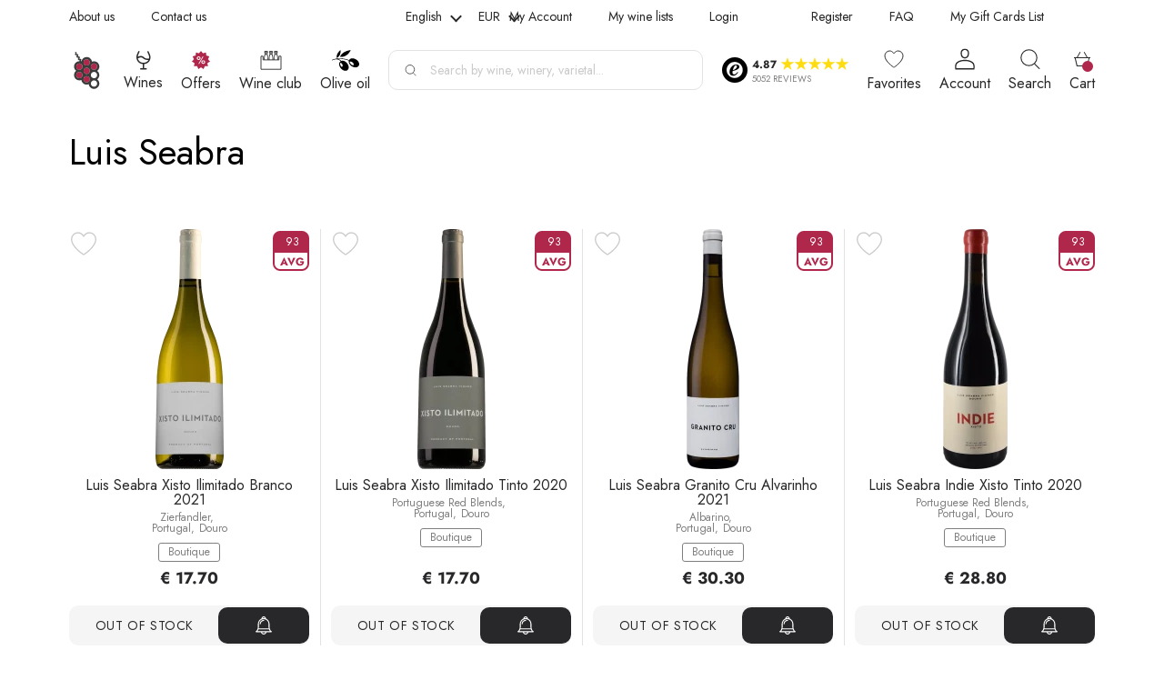

--- FILE ---
content_type: text/html; charset=UTF-8
request_url: https://8wines.com/winery/luis-seabra
body_size: 46744
content:
 <!doctype html><html lang="en"><head prefix="og: http://ogp.me/ns# category: http://ogp.me/ns/category#">
         <meta charset="utf-8"/>
<meta name="title" content="Luis Seabra"/>
<meta name="robots" content="INDEX, FOLLOW"/>
<meta name="viewport" content="width=device-width, initial-scale=1, maximum-scale=1, user-scalable=0"/>
<title>Luis Seabra</title>
<link  rel="stylesheet" type="text/css"  media="all" href="https://8wines.com/static/version1769004483/_cache/merged/a213326bc4bef30ff6cb0c2c28682bf2.min.css" />

<link rel="preload" as="font" crossorigin="anonymous" href="https://8wines.com/static/version1769004483/frontend/Srg/wines-new/en_GB/fonts/jost/Jost-VariableFont_wght.woff2" />
<link rel="preload" as="font" crossorigin="anonymous" href="https://8wines.com/static/version1769004483/frontend/Srg/wines-new/en_GB/fonts/jost/Jost-Italic-VariableFont_wght.woff2" />
<link  rel="canonical" href="https://8wines.com/winery/luis-seabra" />
<link  rel="icon" type="image/x-icon" href="https://cdn.8wines.com/media/favicon/default/favicon.png" />
<link  rel="shortcut icon" type="image/x-icon" href="https://cdn.8wines.com/media/favicon/default/favicon.png" />
<script data-template="anowaveec" type="text/javascript" src="https://8wines.com/ec.js?v=8"></script>
<script data-template="anowaveec4" type="text/javascript" src="https://8wines.com/ec4.js?v=3"></script>   <style> .ec-gtm-cookie-directive > div { background: #ffffff; color: #000000 } .ec-gtm-cookie-directive > div > div > div a.action.accept { color: #8bc53f } .ec-gtm-cookie-directive > div > div > div .ec-gtm-cookie-directive-note-toggle { color: #8bc53f } .ec-gtm-cookie-directive-segments > div input[type="checkbox"] + label:before { border:1px solid #000000 }</style>    <script data-ommit="true">

	/**
	 * Magento 2 Google Tag Manager Enhanced Ecommerce (UA) Tracking
	 *
	 * @version 103.0.2	
	 * @author Anowave
	 * @see https://www.anowave.com/marketplace/magento-2-extensions/magento-2-google-tag-manager-enhanced-ecommerce-ua-tracking/
	 * @copyright 2022 Anowave
	 */

	window.dataLayer = window.dataLayer || [];

	 window.AEC = window.AEC || {};

	 AEC.Const = 
	{
		TIMING_CATEGORY_ADD_TO_CART:		'Add To Cart Time',
		TIMING_CATEGORY_REMOVE_FROM_CART:	'Remove From Cart Time',
		TIMING_CATEGORY_PRODUCT_CLICK:		'Product Detail Click Time',
		TIMING_CATEGORY_CHECKOUT:			'Checkout Time',
		TIMING_CATEGORY_CHECKOUT_STEP:		'Checkout Step Time',
		TIMING_CATEGORY_PRODUCT_WISHLIST:	'Add to Wishlist Time',
		TIMING_CATEGORY_PRODUCT_COMPARE:	'Add to Compare Time'
	};

	AEC.Const.URL 					= 'https://8wines.com/';
	AEC.Const.VARIANT_DELIMITER 	= '-';
	AEC.Const.VARIANT_DELIMITER_ATT = ':';

	 AEC.Const.CHECKOUT_STEP_SHIPPING 	= 1;
	AEC.Const.CHECKOUT_STEP_PAYMENT  	= 2;
	AEC.Const.CHECKOUT_STEP_ORDER  		= 3;

	 AEC.Const.DIMENSION_SEARCH = 4;

	 AEC.Const.COOKIE_DIRECTIVE 								= false;
	AEC.Const.COOKIE_DIRECTIVE_CONSENT_GRANTED  			= false;
	AEC.Const.COOKIE_DIRECTIVE_SEGMENT_MODE 				= false;
	AEC.Const.COOKIE_DIRECTIVE_SEGMENT_MODE_EVENTS			= ["cookieConsentGranted"];	
	AEC.Const.COOKIE_DIRECTIVE_CONSENT_GRANTED_EVENT 		= "cookieConsentGranted";
	AEC.Const.COOKIE_DIRECTIVE_CONSENT_DECLINE_EVENT 		= "cookieConsentDeclined";

	 AEC.Const.CATALOG_CATEGORY_ADD_TO_CART_REDIRECT_EVENT 	= "catalogCategoryAddToCartRedirect";

	 AEC.Message = 
	{
		confirm: 			 false,
		confirmRemoveTitle:  "Are you sure?",
		confirmRemove: 		 "Are you sure you want to remove this item from cart?"	};
			
	AEC.storeName 			= "English";
	AEC.currencyCode	 	= "EUR";
	AEC.useDefaultValues 	= false;
	AEC.facebook 			= true;
	AEC.facebookInitParams 	= [];
	AEC.eventCallback		= false;

	 AEC.SUPER = [];

	 AEC.CONFIGURABLE_SIMPLES = [];

	 AEC.BUNDLE = {"bundles":[],"options":[]};

	 AEC.localStorage = true;

	 AEC.summary = true;

	 AEC.reset = false;</script>  <!-- Facebook Pixel Code -->

<noscript><img height="1" width="1" style="display:none"
src="https://www.facebook.com/tr?id=380353840190088&ev=PageView&noscript=1"
/></noscript>
<!-- End Facebook Pixel Code -->  <script data-ommit="true">

             (() => 
            {
                let time = 0, loop = setInterval(() => 
            	{
                	time++;
                	
            		if ('undefined' !== typeof fbq)
            		{
            			AEC.EventDispatcher.trigger('ec.facebook.loaded', {});
    
            			clearInterval(loop);
            		}

            	}, 100);
            })();</script> <script data-ommit="true">

    (summary => 
    {
    	if (summary)
    	{
        	let getSummary = (event) => 
        	{
            	AEC.Request.post("https:\/\/8wines.com\/datalayer\/index\/cart\/",{ event:event }, (response) => 
            	{
                	dataLayer.push(response);
               	});
            };

            ['ec.cookie.remove.item.data','ec.cookie.update.item.data','ec.cookie.add.data'].forEach(event => 
            {
            	AEC.EventDispatcher.on(event, (event => 
            	{
                	return () => 
                	{
                    	setTimeout(() => { getSummary(event); }, 2000);
                    };
                })(event));
            });
    	}
    })(AEC.summary);</script><script data-ommit="true">

    if (AEC.GA4)
    {
    	AEC.GA4.enabled = true;

    	 AEC.GA4.conversion_event = "purchase";

    	 AEC.GA4.currency = "EUR";

    	 AEC.GA4.quote = [];
    }</script><script data-ommit="true">

	/**
 	 * Define dataLayer[] object
	 */
	window.dataLayer = window.dataLayer || [];

	/**
	 * Define transport layer to use as fallback in case of Ad-Blockers
	 * 
	 * @copyright Anowave
	 */
	var dataLayerTransport = (function()
	{
		var data = [];
		
		return {
			data:[],
			push: function(data)
			{
				this.data.push(data);
				
				return this;
			},
			serialize: function()
			{
				return this.data;
			}
		}	
	})();</script>  <script data-ommit="true">

	var EC = [];

	/* Dynamic remarketing */
	window.google_tag_params = window.google_tag_params || {};

	/* Default pagetype */
	window.google_tag_params.ecomm_pagetype = 'home';

	/* Grouped products collection */
	window.G = [];

	/**
	 * Global revenue 
	 */
	window.revenue = 0;

	/**
	 * DoubleClick
	 */
	window.DoubleClick = 
	{
		DoubleClickRevenue:	 	0,
		DoubleClickTransaction: 0,
		DoubleClickQuantity: 	0
	};
	
	 AEC.Cookie.visitor({"visitorLoginState":"Logged out","visitorLifetimeValue":0,"visitorExistingCustomer":"No","visitorType":"NOT LOGGED IN","currentStore":"English"}).push(dataLayer, false);

	 dataLayer.push({ pageType: "category"});</script>      <!-- Google Tag Manager -->
<script>(function(w,d,s,l,i){w[l]=w[l]||[];w[l].push({'gtm.start':
new Date().getTime(),event:'gtm.js'});var f=d.getElementsByTagName(s)[0],
j=d.createElement(s),dl=l!='dataLayer'?'&l='+l:'';j.async=true;j.src=
'https://www.googletagmanager.com/gtm.js?id='+i+dl;f.parentNode.insertBefore(j,f);
})(window,document,'script','dataLayer','GTM-WBGZNTV');</script>
<!-- End Google Tag Manager -->  <script data-ommit="true">

    </script> <script data-ommit="true">AEC.Bind.apply({"performance":true})</script>   <script data-ommit="true">

	AEC.Const.CHECKOUT_STEP_CART	 = 1;
	AEC.Const.CHECKOUT_STEP_CHECKOUT = 2;
	AEC.Const.CHECKOUT_STEP_SHIPPING = 3;
	AEC.Const.CHECKOUT_STEP_PAYMENT  = 4;
	AEC.Const.CHECKOUT_STEP_REVIEW   = 5;
	AEC.Const.CHECKOUT_STEP_ORDER    = 6;</script>   <!--Custom Style-->    <meta http-equiv='Content-Language' content='en'><meta name='geo.region' content='GB'/>     <link rel='alternate' hreflang='x-default' href='https://8wines.com/winery/luis-seabra'/>  <link rel='alternate' hreflang='en' href='https://8wines.com/winery/luis-seabra'/>    <link rel='alternate' hreflang='de' href='https://8wines.de/weingut/luis-seabra'/>    <link rel='alternate' hreflang='cs' href='https://8wines.cz/vinarstvi/luis-seabra'/>    <link rel='alternate' hreflang='it' href='https://8wines.it/cantina/luis-seabra'/>    <link rel='alternate' hreflang='fr' href='https://8wines.fr/caves/luis-seabra'/>    <link rel='alternate' hreflang='nl-nl' href='https://8wines.nl/wijnmakerij/luis-seabra'/>    <link rel='alternate' hreflang='nl-be' href='https://8wines.be/wijnmakerij/luis-seabra'/>    <link rel='alternate' hreflang='pl' href='https://8wines.pl/winiarnia/luis-seabra'/>    <meta property="og:type" content="page" /> <meta property="og:title" content="Luis Seabra" />  <meta property="og:url" content="https://8wines.com/winery/luis-seabra" /><meta property="og:image" content="https://cdn.8wines.com/media/og_image/custom-main.png" /><meta property="twitter:card" content="summary_large_image"><meta property="twitter:site" content="@8wines"> <meta property="twitter:title" content="Luis Seabra">   <meta property="twitter:image" content="https://cdn.8wines.com/media/og_image/custom-main.png">   <link rel="preconnect" href="https://cdn.8wines.com/"><link rel="preconnect" href="https://static.klaviyo.com/"><link rel="preconnect" href="https://static-tracking.klaviyo.com/"><link rel="preconnect" href="https://www.googletagmanager.com/"><link rel="preconnect" href="https://embed.tawk.to/"><link rel="preload" fetchpriority="high" as="image" href="https://cdn.8wines.com/media/catalog/product/cache/719a0a27f1d626fa3e6ddc05d8a6f3aa/l/u/luis-seabra-xisto-ilimitado-branco-2021.png"><link rel="preload" fetchpriority="high" as="image" href="https://cdn.8wines.com/media/catalog/product/cache/719a0a27f1d626fa3e6ddc05d8a6f3aa/l/u/luis-seabra-xisto-ilimitado-tinto-2020.png"></head><body data-container="body" data-mage-init='{"loaderAjax": {}, "loader": { "icon": "https://8wines.com/static/version1769004483/frontend/Srg/wines-new/en_GB/images/loader-2.gif"}}' id="html-body" class="page-with-filter page-products categorypath- category-default-category ambrand-index-index page-layout-2columns-left"><div id="trust-block" class="trust-block"></div>        <div class="cookie-status-message" id="cookie-status" style="display: none">The store will not work correctly when cookies are disabled.</div>              <!-- Google Tag Manager (noscript) -->
<noscript><iframe src="https://www.googletagmanager.com/ns.html?id=GTM-WBGZNTV"
height="0" width="0" style="display:none;visibility:hidden"></iframe></noscript>
<!-- End Google Tag Manager (noscript) --><div class="page-wrapper"><div class="ship-to-container mobile" data-bind="scope:'shipToCountry'"><div class="ship-to-wrapper"><div data-bind="visible: isFreeShipping, i18n: 'Free shipping'" class="header-free-shipping"></div><div data-bind="visible: isFreeShipping, i18n: 'to'" class="header-free-shipping-to"></div><a href="#" class="ship-to-trigger"><span data-bind="visible: isFreeShippingReverse, i18n: 'Ship to'"></span> <span class="country" data-bind="click: show, text: countryName"></span></a> <div data-bind="visible: isFreeShipping" class="header-free-shipping-value"><span data-bind="i18n: 'on orders'"></span></div><div data-bind="visible: isFreeShipping" class="header-free-shipping-value"><span data-bind="i18n: 'over'"></span> <span data-bind="text: freeShippingValue" class="free-shipping-price"></span></div><span class="close-free-shipping"></span></div></div><div class="mobile-header"> <div class="trust-container"><div class="trust-wrapper"><div class="trust-logo-container"><span class="trust-logo"><img src="https://8wines.com/static/version1769004483/frontend/Srg/wines-new/en_GB/images/trust_black.png" alt="trust" loading="lazy"></span></div><div class="trust-details-container"><div class="stars-container"><span class="stars-score">4.87&nbsp;</span> <span class="trust-star"></span> <span class="trust-star"></span> <span class="trust-star"></span> <span class="trust-star"></span> <span class="trust-star"></span></div><div class="trust-reviews"><p>5052 REVIEWS</p></div></div></div><div class="trust-popup"><div class="trust-header-container"><div class="btn-container"><span class="header-back"></span> <span class="header-text">8Wines</span></div><div class="close-container"></div></div><div class="trust-popup-main-container"><div class="trust-shop-container save"><div class="title-container"><p>Shopping is secure here</p></div><div class="text-container"><div class="img-container"><span> <img src="https://8wines.com/static/version1769004483/frontend/Srg/wines-new/en_GB/KozakGroup_TrustWidget/images/trust_guard_30.png" alt="trust" loading="lazy"></span></div><div class="desc-container"><p>This shop meets the Trusted Shops quality criteria</p></div></div></div><div class="trust-shop-container guard"><div class="title-container"><p>Independent guarantee</p></div><div class="text-container"><div class="img-container"><span> <img src="https://8wines.com/static/version1769004483/frontend/Srg/wines-new/en_GB/KozakGroup_TrustWidget/images/trust_save.png" alt="trust" loading="lazy"></span></div><div class="desc-container"><p>Your purchase is protected up to 2.500 € however you choose to pay</p></div></div></div><div class="trust-shop-container reviews"><div class="title-container"><p>Rating score: Excellent</p></div><div class="text-container"><div class="stars-wrapper"><div class="stars-container"><span class="trust-star"></span> <span class="trust-star"></span> <span class="trust-star"></span> <span class="trust-star"></span> <span class="trust-star"></span></div><div class="score-wrapper"><p>4.87</p></div></div><div class="reviews-count-wrapper"><p><span>5052 </span> reviews for 8Wines</p></div></div></div></div><div class="description-main-container"><div class="description-main-wrapper save"><div class="title-container"><div class="img-container"><span> <img src="https://8wines.com/static/version1769004483/frontend/Srg/wines-new/en_GB/images/trust_guard_30.png" alt="trust" loading="lazy"></span></div><div class="title-text"><p>This shop is certified... what does that mean?</p></div></div><div class="desc-container"><p>With online shopping, you have no personal contact with the vendor and you can’t touch the product or try it. To enable you to make orders without any worries despite this, the Trusted Shops trustmark shows you which online shop has earned your trust and offers an outstanding service.</p><p>You can find all the requirements for awarding the trustmark in the <a href="https://www.trustedshops.eu/tsdocument/TS_QUALITY_CRITERIA_EUO_en.pdf" target="_blank">quality criteria.</a></p></div></div><div class="description-main-wrapper guard"><div class="title-container"><div class="img-container"><span> <img src="https://8wines.com/static/version1769004483/frontend/Srg/wines-new/en_GB/images/trust_save.png" alt="trust" loading="lazy"></span></div><div class="title-text"><p>Trusted Shops guarantee</p></div></div><div class="desc-container"><p>You can make purchases securely from any shop with the Trusted Shops trustmark thanks to our money-back guarantee. After you have placed the order, you can insure your current purchase with just one click, as well as automatically insure all future purchases from shops with the Trusted Shops trustmark for up to 2.500 € free of charge. The insurance period is 30 days for each purchase.</p><p>The Guarantee and Participation Terms apply.</p></div></div><div class="description-main-wrapper reviews"><div class="rating-container"><div class="stars-wrapper"><div class="stars-container"><span class="trust-star"></span> <span class="trust-star"></span> <span class="trust-star"></span> <span class="trust-star"></span> <span class="trust-star"></span></div><div class="score-wrapper"><p>4.87</p></div><div class="text-container"><p>Excellent</p></div></div></div><div class="rating-description-container"><p>Score is calculated from 1546 reviews in the last 12 months out of a total of 5052 reviews.</p></div><div class="about-reviews-container"><a href="https://www.trustedshops.eu/buyerrating/info_X0B156E08D1B008427EBF96F48EE18BB9.html#legal" target="_blank">About the authenticity of reviews.</a></div> <div class="reviews-items"> <div class="reviews-item"><div class="stars-wrapper"><div class="stars-container"><span class="trust-star"></span> <span class="trust-star"></span> <span class="trust-star"></span> <span class="trust-star"></span> <span class="trust-star"></span></div><div class="approve-img"><span></span></div></div><div class="review-date"><p>21/01/2026</p></div><div class="review-comment"><p>Great communication - reliable</p></div></div> <div class="reviews-item"><div class="stars-wrapper"><div class="stars-container"><span class="trust-star"></span> <span class="trust-star"></span> <span class="trust-star"></span> <span class="trust-star"></span> <span class="trust-star"></span></div><div class="approve-img"><span></span></div></div><div class="review-date"><p>20/01/2026</p></div><div class="review-comment"><p>Rapide et de qualite</p></div></div> <div class="reviews-item"><div class="stars-wrapper"><div class="stars-container"><span class="trust-star"></span> <span class="trust-star"></span> <span class="trust-star"></span> <span class="trust-star"></span> <span class="trust-star"></span></div><div class="approve-img"><span></span></div></div><div class="review-date"><p>19/01/2026</p></div><div class="review-comment"><p>wszystko poprawnie i zgodnie z zamówieniem. Polecam sklep</p></div></div> <div class="reviews-item"><div class="stars-wrapper"><div class="stars-container"><span class="trust-star"></span> <span class="trust-star"></span> <span class="trust-star"></span> <span class="trust-star"></span> <span class="trust-star"></span></div><div class="approve-img"><span></span></div></div><div class="review-date"><p>19/01/2026</p></div><div class="review-comment"><p>I paid them the same day I ordered and they shipped my wine immediately!
I received it the next day!</p></div></div> <div class="reviews-item"><div class="stars-wrapper"><div class="stars-container"><span class="trust-star"></span> <span class="trust-star"></span> <span class="trust-star"></span> <span class="trust-star"></span> <span class="trust-star"></span></div><div class="approve-img"><span></span></div></div><div class="review-date"><p>19/01/2026</p></div><div class="review-comment"><p>great price/quality ratio, good product variety</p></div></div> <div class="reviews-item"><div class="stars-wrapper"><div class="stars-container"><span class="trust-star"></span> <span class="trust-star"></span> <span class="trust-star"></span> <span class="trust-star"></span> <span class="trust-star"></span></div><div class="approve-img"><span></span></div></div><div class="review-date"><p>18/01/2026</p></div><div class="review-comment"><p>Fast delivery. I bought from them on several occasions. Reliable.</p></div></div> <div class="reviews-item"><div class="stars-wrapper"><div class="stars-container"><span class="trust-star"></span> <span class="trust-star"></span> <span class="trust-star"></span> <span class="trust-star"></span> <span class="trust-star"></span></div><div class="approve-img"><span></span></div></div><div class="review-date"><p>17/01/2026</p></div><div class="review-comment"><p>I ordered 6 bottles of champage to Slovakia. Perfectly packed and delivered. Recommend. Thank you.</p></div></div> <div class="reviews-item"><div class="stars-wrapper"><div class="stars-container"><span class="trust-star"></span> <span class="trust-star"></span> <span class="trust-star"></span> <span class="trust-star"></span> <span class="trust-star"></span></div><div class="approve-img"><span></span></div></div><div class="review-date"><p>17/01/2026</p></div><div class="review-comment"><p>Repeat experience. Excellent. Great selection, super fast and safe shipping.</p></div></div> <div class="reviews-item"><div class="stars-wrapper"><div class="stars-container"><span class="trust-star"></span> <span class="trust-star"></span> <span class="trust-star"></span> <span class="trust-star"></span> <span class="trust-star"></span></div><div class="approve-img"><span></span></div></div><div class="review-date"><p>17/01/2026</p></div><div class="review-comment"><p>A large range of wines from every country in the world and a fait delivery</p></div></div> <div class="reviews-item"><div class="stars-wrapper"><div class="stars-container"><span class="trust-star"></span> <span class="trust-star"></span> <span class="trust-star"></span> <span class="trust-star"></span> <span class="trust-star"></span></div><div class="approve-img"><span></span></div></div><div class="review-date"><p>17/01/2026</p></div><div class="review-comment"><p>Perfetto. 
Prodotti ottimi e spedizione veloce</p></div></div></div> <div class="all-reviews"><a href="https://www.trustedshops.eu/buyerrating/info_X0B156E08D1B008427EBF96F48EE18BB9.html" target="_blank">View all reviews <span></span></a></div></div><div class="description-main-wrapper third-party"> <div style="text-align: left">
    <p style="margin-top: 0px;
        font-size: 24px;
        font-family: 'Helvetica Neue', Helvetica, Arial, sans-serif;
        font-weight: bold;
        color: inherit;
        text-transform: none;
        padding: 0;">
        Third-party licenses
    </p>
    <p style="color: inherit;
        font-family: 'Helvetica Neue', Helvetica, Arial, sans-serif;
        font-size: 1.5em;
        font-weight: bold;">
        Preact
    </p>
    <p style="font-size: 14px; line-height: 1.2; color: #000000;">
        The MIT License (MIT)<br>
        <br>
        Copyright (c) 2015-present Jason Miller<br>
        <br>
        Permission is hereby granted, free of charge, to any person obtaining a copy
        of this software and associated documentation files (the "Software"), to deal
        in the Software without restriction, including without limitation the rights
        to use, copy, modify, merge, publish, distribute, sublicense, and/or sell
        copies of the Software, and to permit persons to whom the Software is
        furnished to do so, subject to the following conditions:<br>
        <br>
        The above copyright notice and this permission notice shall be included in all
        copies or substantial portions of the Software.<br>
        <br>
        THE SOFTWARE IS PROVIDED "AS IS", WITHOUT WARRANTY OF ANY KIND, EXPRESS OR
        IMPLIED, INCLUDING BUT NOT LIMITED TO THE WARRANTIES OF MERCHANTABILITY,
        FITNESS FOR A PARTICULAR PURPOSE AND NONINFRINGEMENT. IN NO EVENT SHALL THE
        AUTHORS OR COPYRIGHT HOLDERS BE LIABLE FOR ANY CLAIM, DAMAGES OR OTHER
        LIABILITY, WHETHER IN AN ACTION OF CONTRACT, TORT OR OTHERWISE, ARISING FROM,
        OUT OF OR IN CONNECTION WITH THE SOFTWARE OR THE USE OR OTHER DEALINGS IN THE
        SOFTWARE.
    </p>
    <p style="color: inherit;
        font-family: 'Helvetica Neue', Helvetica, Arial, sans-serif;
        font-size: 1.5em;
        font-weight: bold;">
        Aphrodite
    </p>
    <p style="font-size: 14px; line-height: 1.2; color: #000000;">
        The MIT License (MIT)<br>
        <br>
        Copyright (c) 2016 Khan Academy<br>
        <br>
        Permission is hereby granted, free of charge, to any person obtaining a copy
        of this software and associated documentation files (the "Software"), to deal
        in the Software without restriction, including without limitation the rights
        to use, copy, modify, merge, publish, distribute, sublicense, and/or sell
        copies of the Software, and to permit persons to whom the Software is
        furnished to do so, subject to the following conditions:<br>
        <br>
        The above copyright notice and this permission notice shall be included in all
        copies or substantial portions of the Software.<br>
        <br>
        THE SOFTWARE IS PROVIDED "AS IS", WITHOUT WARRANTY OF ANY KIND, EXPRESS OR
        IMPLIED, INCLUDING BUT NOT LIMITED TO THE WARRANTIES OF MERCHANTABILITY,
        FITNESS FOR A PARTICULAR PURPOSE AND NONINFRINGEMENT. IN NO EVENT SHALL THE
        AUTHORS OR COPYRIGHT HOLDERS BE LIABLE FOR ANY CLAIM, DAMAGES OR OTHER
        LIABILITY, WHETHER IN AN ACTION OF CONTRACT, TORT OR OTHERWISE, ARISING FROM,
        OUT OF OR IN CONNECTION WITH THE SOFTWARE OR THE USE OR OTHER DEALINGS IN THE
        SOFTWARE.
    </p>
    <p style="color: inherit;
        font-family: 'Helvetica Neue', Helvetica, Arial, sans-serif;
        font-size: 1.5em;
        font-weight: bold;">
        Babel
    </p>
    <p style="font-size: 14px; line-height: 1.2; color: #000000;">
        MIT License<br>
        <br>
        Copyright (c) 2014-present Sebastian McKenzie and other contributors<br>
        <br>
        Permission is hereby granted, free of charge, to any person obtaining
        a copy of this software and associated documentation files (the
        "Software"), to deal in the Software without restriction, including
        without limitation the rights to use, copy, modify, merge, publish,
        distribute, sublicense, and/or sell copies of the Software, and to
        permit persons to whom the Software is furnished to do so, subject to
        the following conditions:<br>
        <br>
        The above copyright notice and this permission notice shall be
        included in all copies or substantial portions of the Software.<br>
        <br>
        THE SOFTWARE IS PROVIDED "AS IS", WITHOUT WARRANTY OF ANY KIND,
        EXPRESS OR IMPLIED, INCLUDING BUT NOT LIMITED TO THE WARRANTIES OF
        MERCHANTABILITY, FITNESS FOR A PARTICULAR PURPOSE AND
        NONINFRINGEMENT. IN NO EVENT SHALL THE AUTHORS OR COPYRIGHT HOLDERS BE
        LIABLE FOR ANY CLAIM, DAMAGES OR OTHER LIABILITY, WHETHER IN AN ACTION
        OF CONTRACT, TORT OR OTHERWISE, ARISING FROM, OUT OF OR IN CONNECTION
        WITH THE SOFTWARE OR THE USE OR OTHER DEALINGS IN THE SOFTWARE.
    </p>
    <p style="color: inherit;
        font-family: 'Helvetica Neue', Helvetica, Arial, sans-serif;
        font-size: 1.5em;
        font-weight: bold;">
        babel-loader
    </p>
    <p style="font-size: 14px; line-height: 1.2; color: #000000;">
        Copyright (c) 2014-2019 Luís Couto<br>
        <br>
        MIT License<br>
        <br>
        Permission is hereby granted, free of charge, to any person obtaining
        a copy of this software and associated documentation files (the
        "Software"), to deal in the Software without restriction, including
        without limitation the rights to use, copy, modify, merge, publish,
        distribute, sublicense, and/or sell copies of the Software, and to
        permit persons to whom the Software is furnished to do so, subject to
        the following conditions:<br>
        <br>
        The above copyright notice and this permission notice shall be
        included in all copies or substantial portions of the Software.<br>
        <br>
        THE SOFTWARE IS PROVIDED "AS IS", WITHOUT WARRANTY OF ANY KIND,
        EXPRESS OR IMPLIED, INCLUDING BUT NOT LIMITED TO THE WARRANTIES OF
        MERCHANTABILITY, FITNESS FOR A PARTICULAR PURPOSE AND
        NONINFRINGEMENT. IN NO EVENT SHALL THE AUTHORS OR COPYRIGHT HOLDERS BE
        LIABLE FOR ANY CLAIM, DAMAGES OR OTHER LIABILITY, WHETHER IN AN ACTION
        OF CONTRACT, TORT OR OTHERWISE, ARISING FROM, OUT OF OR IN CONNECTION
        WITH THE SOFTWARE OR THE USE OR OTHER DEALINGS IN THE SOFTWARE.
    </p>
    <p style="color: inherit;
        font-family: 'Helvetica Neue', Helvetica, Arial, sans-serif;
        font-size: 1.5em;
        font-weight: bold;">
        babel-plugin-transform-es2017-object-entries
    </p>
    <p style="font-size: 14px; line-height: 1.2; color: #000000;">
        MIT License<br>
        <br>
        Copyright (c) 2016 Marcus Christensson<br>
        <br>
        Permission is hereby granted, free of charge, to any person obtaining a copy
        of this software and associated documentation files (the "Software"), to deal
        in the Software without restriction, including without limitation the rights
        to use, copy, modify, merge, publish, distribute, sublicense, and/or sell
        copies of the Software, and to permit persons to whom the Software is
        furnished to do so, subject to the following conditions:<br>
        <br>
        The above copyright notice and this permission notice shall be included in all
        copies or substantial portions of the Software.<br>
        <br>
        THE SOFTWARE IS PROVIDED "AS IS", WITHOUT WARRANTY OF ANY KIND, EXPRESS OR
        IMPLIED, INCLUDING BUT NOT LIMITED TO THE WARRANTIES OF MERCHANTABILITY,
        FITNESS FOR A PARTICULAR PURPOSE AND NONINFRINGEMENT. IN NO EVENT SHALL THE
        AUTHORS OR COPYRIGHT HOLDERS BE LIABLE FOR ANY CLAIM, DAMAGES OR OTHER
        LIABILITY, WHETHER IN AN ACTION OF CONTRACT, TORT OR OTHERWISE, ARISING FROM,
        OUT OF OR IN CONNECTION WITH THE SOFTWARE OR THE USE OR OTHER DEALINGS IN THE
        SOFTWARE.
    </p>
    <p style="color: inherit;
        font-family: 'Helvetica Neue', Helvetica, Arial, sans-serif;
        font-size: 1.5em;
        font-weight: bold;">
        webpack
    </p>
    <p style="font-size: 14px; line-height: 1.2; color: #000000;">
        Copyright JS Foundation and other contributors<br>
        <br>
        Permission is hereby granted, free of charge, to any person obtaining
        a copy of this software and associated documentation files (the
        'Software'), to deal in the Software without restriction, including
        without limitation the rights to use, copy, modify, merge, publish,
        distribute, sublicense, and/or sell copies of the Software, and to
        permit persons to whom the Software is furnished to do so, subject to
        the following conditions:<br>
        <br>
        The above copyright notice and this permission notice shall be
        included in all copies or substantial portions of the Software.<br>
        <br>
        THE SOFTWARE IS PROVIDED 'AS IS', WITHOUT WARRANTY OF ANY KIND,
        EXPRESS OR IMPLIED, INCLUDING BUT NOT LIMITED TO THE WARRANTIES OF
        MERCHANTABILITY, FITNESS FOR A PARTICULAR PURPOSE AND NONINFRINGEMENT.
        IN NO EVENT SHALL THE AUTHORS OR COPYRIGHT HOLDERS BE LIABLE FOR ANY
        CLAIM, DAMAGES OR OTHER LIABILITY, WHETHER IN AN ACTION OF CONTRACT,
        TORT OR OTHERWISE, ARISING FROM, OUT OF OR IN CONNECTION WITH THE
        SOFTWARE OR THE USE OR OTHER DEALINGS IN THE SOFTWARE.
    </p>
    <p style="color: inherit;
        font-family: 'Helvetica Neue', Helvetica, Arial, sans-serif;
        font-size: 1.5em;
        font-weight: bold;">
        md5-es
    </p>
    <p style="font-size: 14px; line-height: 1.2; color: #000000;">
        Copyright © 2017 logotype<br>
        <br>
        Author: Victor Norgren<br>
        <br>
        Permission is hereby granted, free of charge, to any person obtaining a copy
        of this software and associated documentation files (the "Software"), to
        deal in the Software without restriction, including without limitation the
        rights to use, copy, modify, merge, publish, distribute, sublicense, and/or
        sell copies of the Software, and to permit persons to whom the Software is
        furnished to do so, subject to the following conditions:  The above copyright
        notice and this permission notice shall be included in all copies or
        substantial portions of the Software.<br>
        <br>
        THE SOFTWARE IS PROVIDED "AS IS", WITHOUT WARRANTY OF ANY KIND, EXPRESS OR
        IMPLIED, INCLUDING BUT NOT LIMITED TO THE WARRANTIES OF MERCHANTABILITY,
        FITNESS FOR A PARTICULAR PURPOSE AND NONINFRINGEMENT. IN NO EVENT SHALL THE
        AUTHORS OR COPYRIGHT HOLDERS BE LIABLE FOR ANY CLAIM, DAMAGES OR OTHER
        LIABILITY, WHETHER IN AN ACTION OF CONTRACT, TORT OR OTHERWISE, ARISING FROM,
        OUT OF OR IN CONNECTION WITH THE SOFTWARE OR THE USE OR OTHER DEALINGS
        IN THE SOFTWARE.
    </p>
    <p style="color: inherit;
        font-family: 'Helvetica Neue', Helvetica, Arial, sans-serif;
        font-size: 1.5em;
        font-weight: bold;">
        fetch
    </p>
    <p style="font-size: 14px; line-height: 1.2; color: #000000;">
        Copyright © 2014-2016 GitHub, Inc.<br>
        <br>
        Permission is hereby granted, free of charge, to any person obtaining
        a copy of this software and associated documentation files (the
        "Software"), to deal in the Software without restriction, including
        without limitation the rights to use, copy, modify, merge, publish,
        distribute, sublicense, and/or sell copies of the Software, and to
        permit persons to whom the Software is furnished to do so, subject to
        the following conditions: The above copyright notice and this
        permission notice shall be included in all copies or substantial
        portions of the Software.<br>
        <br>
        THE SOFTWARE IS PROVIDED "AS IS", WITHOUT WARRANTY OF ANY KIND,
        EXPRESS OR IMPLIED, INCLUDING BUT NOT LIMITED TO THE WARRANTIES OF
        MERCHANTABILITY, FITNESS FOR A PARTICULAR PURPOSE AND
        NONINFRINGEMENT. IN NO EVENT SHALL THE AUTHORS OR COPYRIGHT HOLDERS BE
        LIABLE FOR ANY CLAIM, DAMAGES OR OTHER LIABILITY, WHETHER IN AN ACTION
        OF CONTRACT, TORT OR OTHERWISE, ARISING FROM, OUT OF OR IN CONNECTION
        WITH THE SOFTWARE OR THE USE OR OTHER DEALINGS IN THE SOFTWARE.
    </p>
</div> </div></div><div class="tools-container"><div class="button-tools-container"><span></span></div><div class="data-protection-container"><a href="https://www.trustedshops.com/legal/privacy" target="_blank">Imprint &amp; Data protection</a></div><div class="tools-popup"><div class="list-container"><ul><li> <a href="https://www.trustedshops.eu/buyerrating/info_X0B156E08D1B008427EBF96F48EE18BB9.html?utm_source=shop&utm_medium=link&utm_content=menu_check_certificate__full&utm_campaign=trustbadge_maximised" target="_blank">Verify certificate</a></li> <li> <a href="https://www.trustedshops.eu/tsdocument/TS_QUALITY_CRITERIA_EUO_en.pdf" target="_blank">Quality criteria</a></li> <li> <a href="https://www.trustedshops.eu/tsdocument/BUYER_AUTO_PROTECTION_TERMS_EUO_en.pdf" target="_blank">Guarantee conditions</a></li> <li> <a href="https://www.trustedshops.eu/buyerrating/info_X0B156E08D1B008427EBF96F48EE18BB9.html?utm_source=shop&utm_medium=link&utm_content=menu_all_reviews__full&utm_campaign=trustbadge_maximised" target="_blank">All reviews</a></li> <li> <a href="https://www.trustedshops.eu/legal-notice-privacy.html?utm_content=menu_imprint__full&utm_campaign=trustbadge_maximised" target="_blank">Imprint</a></li> <li> <a href="https://www.trustedshops.eu/legal-notice-privacy.html?utm_content=menu_imprint__full&utm_campaign=trustbadge_maximised" target="_blank">Data protection</a></li> <li> <a href="https://www.trustedshops.eu/buyerrating/info_X0B156E08D1B008427EBF96F48EE18BB9.html#legal" target="_blank">Authentic reviews</a></li> <li> <a href="#" class="third-party-licences" target="_blank">Third-party licences</a></li></ul></div><div class="minimise-container"><span>- Minimise</span></div></div></div></div></div> <a class="logo" href="https://8wines.com/" aria-label="store logo"><img class="logo-grape" src="https://8wines.com/static/version1769004483/frontend/Srg/wines-new/en_GB/images/logo.svg" alt="8Wines.com&#x20;Logo" /><!-- --> <!-- --> <span> <svg xmlns="http://www.w3.org/2000/svg" width="71" height="16" viewBox="0 0 71 16" fill="none"><path fill-rule="evenodd" clip-rule="evenodd" d="M12.9778 11.161L15.1979 0.285156H17.6854L14.3554 14.7333H11.957L9.21179 4.185L6.40702 14.7333H3.9987L0.668701 0.285156H3.1562L5.39615 11.1413L8.15133 0.285156H10.2524L12.9778 11.161Z" fill="#484259"/><path fill-rule="evenodd" clip-rule="evenodd" d="M21.2178 14.7333H23.7863V0.285156H21.2178V14.7333Z" fill="#484259"/><path fill-rule="evenodd" clip-rule="evenodd" d="M39.8395 14.7333H37.3077L30.813 4.48265V14.7333H28.281V0.285156H30.813L37.3278 10.5756V0.285156H39.8395V14.7333Z" fill="#484259"/><path fill-rule="evenodd" clip-rule="evenodd" d="M52.9792 8.28332H47.1304V12.7287H53.967V14.7333H44.656V0.285156H53.8986V2.30956H47.1304V6.29856H52.9792V8.28332Z" fill="#484259"/><path fill-rule="evenodd" clip-rule="evenodd" d="M65.2343 11.1548C65.2343 10.523 65.0087 10.0359 64.5571 9.69372C64.1056 9.35156 63.2912 9.0059 62.114 8.65701C60.9366 8.30826 60.0002 7.92006 59.3046 7.49216C57.9735 6.66948 57.308 5.59656 57.308 4.27369C57.308 3.1153 57.7878 2.16097 58.7478 1.41057C59.7076 0.660293 60.9534 0.285156 62.4851 0.285156C63.5018 0.285156 64.4082 0.469561 65.2042 0.838102C66.0002 1.20678 66.6255 1.73159 67.0804 2.41281C67.5352 3.0939 67.7627 3.84929 67.7627 4.67844H65.2343C65.2343 3.92817 64.995 3.34076 64.5169 2.91623C64.0387 2.49169 63.3546 2.27942 62.4651 2.27942C61.6356 2.27942 60.9918 2.45387 60.5337 2.80262C60.0754 3.15165 59.8464 3.63864 59.8464 4.26386C59.8464 4.79043 60.0939 5.22963 60.5889 5.58175C61.0837 5.93401 61.8997 6.2763 63.0371 6.60863C64.174 6.94083 65.0872 7.31933 65.7761 7.74374C66.4651 8.16841 66.97 8.65553 67.2912 9.20498C67.6122 9.75469 67.7728 10.398 67.7728 11.1352C67.7728 12.333 67.3062 13.2856 66.3731 13.993C65.44 14.7007 64.174 15.0544 62.5754 15.0544C61.5185 15.0544 60.5469 14.8619 59.6608 14.4768C58.7743 14.0917 58.0854 13.5604 57.5938 12.8824C57.1023 12.2046 56.8564 11.4149 56.8564 10.513H59.3948C59.3948 11.3293 59.669 11.9611 60.2175 12.4085C60.7661 12.8563 61.5521 13.0799 62.5754 13.0799C63.4585 13.0799 64.1221 12.9038 64.567 12.5517C65.0119 12.1997 65.2343 11.734 65.2343 11.1548Z" fill="#484259"/></svg></span></a></div> <div class="mobile-menu-content en_GB"><div class="mobile-menu-header" data-bind="scope: 'customer'"><!-- ko if: customer().fullname --><picture><source media="(max-width: 1024px)" srcset="https://8wines.com/static/version1769004483/frontend/Srg/wines-new/en_GB/images/mobile-menu-header.png"><img src="https://8wines.com/static/version1769004483/frontend/Srg/wines-new/en_GB/images/mobile-menu-header.png" alt="Mobile Menu Header" class="mobile-menu-image" loading="lazy"></picture><!-- /ko --><div class="close-btn" data-role="close-trigger" data-bind="css: { 'logged-in': customer().fullname }"><span></span></div><!-- ko if: customer().fullname --><div class="mobile-menu-header-content"><div class="customer-info"><div class="customer-name"><span data-bind="text: customer().fullname"></div><div class="customer-email"><span data-bind="text: customer().email"></div><div class="mobile-menu-logout"><a href="https://8wines.com/customer/account/logout" class="log-out">Log out</a></div></div></div><!-- /ko --><!-- ko ifnot: customer().fullname --><div class="not-logged-in-msg-container"><a class="logo" href="/" aria-label="store logo"><img class="logo-grape" src="https://8wines.com/static/version1769004483/frontend/Srg/wines-new/en_GB/images/logo.svg" alt="8Wines logo" /><span> <svg xmlns="http://www.w3.org/2000/svg" width="71" height="16" viewBox="0 0 71 16" fill="none"><path fill-rule="evenodd" clip-rule="evenodd" d="M12.9778 11.161L15.1979 0.285156H17.6854L14.3554 14.7333H11.957L9.21179 4.185L6.40702 14.7333H3.9987L0.668701 0.285156H3.1562L5.39615 11.1413L8.15133 0.285156H10.2524L12.9778 11.161Z" fill="#484259"/><path fill-rule="evenodd" clip-rule="evenodd" d="M21.2178 14.7333H23.7863V0.285156H21.2178V14.7333Z" fill="#484259"/><path fill-rule="evenodd" clip-rule="evenodd" d="M39.8395 14.7333H37.3077L30.813 4.48265V14.7333H28.281V0.285156H30.813L37.3278 10.5756V0.285156H39.8395V14.7333Z" fill="#484259"/><path fill-rule="evenodd" clip-rule="evenodd" d="M52.9792 8.28332H47.1304V12.7287H53.967V14.7333H44.656V0.285156H53.8986V2.30956H47.1304V6.29856H52.9792V8.28332Z" fill="#484259"/><path fill-rule="evenodd" clip-rule="evenodd" d="M65.2343 11.1548C65.2343 10.523 65.0087 10.0359 64.5571 9.69372C64.1056 9.35156 63.2912 9.0059 62.114 8.65701C60.9366 8.30826 60.0002 7.92006 59.3046 7.49216C57.9735 6.66948 57.308 5.59656 57.308 4.27369C57.308 3.1153 57.7878 2.16097 58.7478 1.41057C59.7076 0.660293 60.9534 0.285156 62.4851 0.285156C63.5018 0.285156 64.4082 0.469561 65.2042 0.838102C66.0002 1.20678 66.6255 1.73159 67.0804 2.41281C67.5352 3.0939 67.7627 3.84929 67.7627 4.67844H65.2343C65.2343 3.92817 64.995 3.34076 64.5169 2.91623C64.0387 2.49169 63.3546 2.27942 62.4651 2.27942C61.6356 2.27942 60.9918 2.45387 60.5337 2.80262C60.0754 3.15165 59.8464 3.63864 59.8464 4.26386C59.8464 4.79043 60.0939 5.22963 60.5889 5.58175C61.0837 5.93401 61.8997 6.2763 63.0371 6.60863C64.174 6.94083 65.0872 7.31933 65.7761 7.74374C66.4651 8.16841 66.97 8.65553 67.2912 9.20498C67.6122 9.75469 67.7728 10.398 67.7728 11.1352C67.7728 12.333 67.3062 13.2856 66.3731 13.993C65.44 14.7007 64.174 15.0544 62.5754 15.0544C61.5185 15.0544 60.5469 14.8619 59.6608 14.4768C58.7743 14.0917 58.0854 13.5604 57.5938 12.8824C57.1023 12.2046 56.8564 11.4149 56.8564 10.513H59.3948C59.3948 11.3293 59.669 11.9611 60.2175 12.4085C60.7661 12.8563 61.5521 13.0799 62.5754 13.0799C63.4585 13.0799 64.1221 12.9038 64.567 12.5517C65.0119 12.1997 65.2343 11.734 65.2343 11.1548Z" fill="#484259"/></svg></span></a></div><div class="mobile-menu-login"><a href="https://8wines.com/customer/account">Login / Register</a></div><!-- /ko --></div> <nav class="navigation" data-action="navigation"><span class="navigation__label -main wines toggle-list-trigger active" >Shop wines</span> <ul class="navigation__menu -main toggle-list-dropdown for-wines" style="display: block;"><div class="submenu-wrapper mobile"><ul class="submenu-container mobile"> <li class="submenu-item types mobile"> <ul> <li> <a href="https://8wines.com/wines/red" title="Red">Red</a></li>  <li> <a href="https://8wines.com/wines/white" title="White">White</a></li>  <li> <a href="https://8wines.com/wines/sparkling" title="Sparkling">Sparkling</a></li>  <li> <a href="https://8wines.com/wines/rose" title="Rose">Rose</a></li>  <li><a href="https://8wines.com/wines?bundle=1">Cases & Mixed Cases</a></li> <li><a class="submenu-item-sales" href="https://8wines.com/wines?am_on_sale=1&product_list_order=sale_percent">On Sale</a></li> <li><a href="https://8wines.com/wines?new=1">New Arrivals</a></li></ul></li></ul></div></ul> <a href="/olive-oil" class="navigation__label wineries-link olive-oil-link" >Olive oil</a>  <a href="/wineclub" class="navigation__label wineries-link wine-club-link" >Wine club</a></nav> <ul class="header links">
    <li>
        <a href="/about-us">About us</a>
    </li>
    <li>
        <a href="/contact">Contact us</a>
    </li>
</ul>  <div class="phone-mobile phone-container mobile" data-bind="scope:'phoneComponent'"><!-- ko template: getTemplate() --><!-- /ko --></div>    <div class="dropdown-container switcher-language" data-ui-id="language-switcher" id="switcher-language"><div class="switcher-options"><span class="switcher-trigger toggle-list-trigger">English</span> <ul class="switcher-dropdown toggle-list-dropdown">    <li class="view-de switcher-option"><a href = "https://8wines.de/weingut/luis-seabra">Deutsch</a></li>    <li class="view-cz switcher-option"><a href = "https://8wines.cz/vinarstvi/luis-seabra">Česko</a></li>    <li class="view-it switcher-option"><a href = "https://8wines.it/cantina/luis-seabra">Italiano</a></li>    <li class="view-fr switcher-option"><a href = "https://8wines.fr/caves/luis-seabra">Français</a></li>    <li class="view-nl switcher-option"><a href = "https://8wines.nl/wijnmakerij/luis-seabra">Nederland</a></li>    <li class="view-be switcher-option"><a href = "https://8wines.be/wijnmakerij/luis-seabra">België</a></li>    <li class="view-pl switcher-option"><a href = "https://8wines.pl/winiarnia/luis-seabra">Polski</a></li>  </ul></div></div>       <div class="dropdown-container switcher-currency" id="switcher-currency"><span class="currency-strong toggle-list-trigger">Currency</span> <ul class="switcher-dropdown toggle-list-dropdown"> <li class="currency-GBP switcher-option"><a href="https://8wines.com/winery/luis-seabra?cur=gbp">GBP</a></li>  <li class="currency-CZK switcher-option"><a href="https://8wines.com/winery/luis-seabra?cur=czk">CZK</a></li>  <li class="currency-DKK switcher-option"><a href="https://8wines.com/winery/luis-seabra?cur=dkk">DKK</a></li>  <li class="currency-EUR switcher-option"><a href="https://8wines.com/winery/luis-seabra?cur=eur">EUR</a></li>  <li class="currency-NOK switcher-option"><a href="https://8wines.com/winery/luis-seabra?cur=nok">NOK</a></li>  <li class="currency-PLN switcher-option"><a href="https://8wines.com/winery/luis-seabra?cur=pln">PLN</a></li>  <li class="currency-SEK switcher-option"><a href="https://8wines.com/winery/luis-seabra?cur=sek">SEK</a></li>  <li class="currency-CHF switcher-option"><a href="https://8wines.com/winery/luis-seabra?cur=chf">CHF</a></li> </ul></div>  <ul class="information-links"><li><a href="https://8wines.com/shipping">Shipping information</a></li> <li><a href="https://8wines.com/refund-policy">Returns &amp; refunds</a></li> <li><a href="https://8wines.com/privacy">Privacy policy</a></li> <li><a href="https://8wines.com/terms-of-services">Terms of services</a></li></ul> <div class="tawk-live-chat-trigger"><svg xmlns="http://www.w3.org/2000/svg" viewBox="0 0 800 800" height="32px" width="32px" role="img" alt="Chat icon" class="tawk-min-chat-icon"><path fill="white" fill-rule="evenodd" clip-rule="evenodd" d="M400 26.2c-193.3 0-350 156.7-350 350 0 136.2 77.9 254.3 191.5 312.1 15.4 8.1 31.4 15.1 48.1 20.8l-16.5 63.5c-2 7.8 5.4 14.7 13 12.1l229.8-77.6c14.6-5.3 28.8-11.6 42.4-18.7C672 630.6 750 512.5 750 376.2c0-193.3-156.7-350-350-350zm211.1 510.7c-10.8 26.5-41.9 77.2-121.5 77.2-79.9 0-110.9-51-121.6-77.4-2.8-6.8 5-13.4 13.8-11.8 76.2 13.7 147.7 13 215.3.3 8.9-1.8 16.8 4.8 14 11.7z"></path></svg></div></div><header class="page-header"><div class="panel wrapper"><div class="panel header"><ul class="header links">
    <li>
        <a href="/about-us">About us</a>
    </li>
    <li>
        <a href="/contact">Contact us</a>
    </li>
</ul> <div class="phone phone-container desktop" data-bind="scope:'phoneComponent'"><!-- ko template: getTemplate() --><!-- /ko --></div><div class="ship-to-container" data-bind="scope:'shipToCountry'"><div data-bind="visible: isFreeShipping, i18n: 'Free shipping'" class="header-free-shipping"></div><div data-bind="visible: isFreeShipping, i18n: 'to'" class="header-free-shipping-to"></div><a href="#" class="ship-to-trigger"><span data-bind="visible: isFreeShippingReverse, i18n: 'Ship to'"></span> <span class="country" data-bind="click: show, text: countryName"></span></a> <div data-bind="visible: isFreeShipping" class="header-free-shipping-value"><span data-bind="i18n: 'on orders over'"></span> <span data-bind="text: freeShippingValue" class="free-shipping-price"></span></div></div>   <div class="dropdown-container switcher-language" data-ui-id="language-switcher" id="switcher-language"><div class="switcher-options"><span class="switcher-trigger toggle-list-trigger">English</span> <ul class="switcher-dropdown toggle-list-dropdown">    <li class="view-de switcher-option"><a href = "https://8wines.de/weingut/luis-seabra">Deutsch</a></li>    <li class="view-cz switcher-option"><a href = "https://8wines.cz/vinarstvi/luis-seabra">Česko</a></li>    <li class="view-it switcher-option"><a href = "https://8wines.it/cantina/luis-seabra">Italiano</a></li>    <li class="view-fr switcher-option"><a href = "https://8wines.fr/caves/luis-seabra">Français</a></li>    <li class="view-nl switcher-option"><a href = "https://8wines.nl/wijnmakerij/luis-seabra">Nederland</a></li>    <li class="view-be switcher-option"><a href = "https://8wines.be/wijnmakerij/luis-seabra">België</a></li>    <li class="view-pl switcher-option"><a href = "https://8wines.pl/winiarnia/luis-seabra">Polski</a></li>  </ul></div></div>      <div class="dropdown-container switcher-currency" id="switcher-currency"><span class="currency-strong toggle-list-trigger">Currency</span> <ul class="switcher-dropdown toggle-list-dropdown"> <li class="currency-GBP switcher-option"><a href="https://8wines.com/winery/luis-seabra?cur=gbp">GBP</a></li>  <li class="currency-CZK switcher-option"><a href="https://8wines.com/winery/luis-seabra?cur=czk">CZK</a></li>  <li class="currency-DKK switcher-option"><a href="https://8wines.com/winery/luis-seabra?cur=dkk">DKK</a></li>  <li class="currency-EUR switcher-option"><a href="https://8wines.com/winery/luis-seabra?cur=eur">EUR</a></li>  <li class="currency-NOK switcher-option"><a href="https://8wines.com/winery/luis-seabra?cur=nok">NOK</a></li>  <li class="currency-PLN switcher-option"><a href="https://8wines.com/winery/luis-seabra?cur=pln">PLN</a></li>  <li class="currency-SEK switcher-option"><a href="https://8wines.com/winery/luis-seabra?cur=sek">SEK</a></li>  <li class="currency-CHF switcher-option"><a href="https://8wines.com/winery/luis-seabra?cur=chf">CHF</a></li> </ul></div> <ul class="header links"><li><a href="https://8wines.com/customer/account/" id="idu7KBkFlL" >My Account</a></li> <li class="link wishlist" data-bind="scope: 'wishlist'"><a href="https://8wines.com/mwishlist/index/index/">My wine lists</a></li> <li class="link authorization-link" data-label="or"><a href="https://8wines.com/customer/account/login/referer/aHR0cHM6Ly84d2luZXMuY29tL3dpbmVyeS9sdWlzLXNlYWJyYQ~~/" >Login</a></li>  <li class="greet welcome" data-bind="scope: 'customer'"><!-- ko if: customer().fullname --><span class="logged-in" data-bind="text: new String('Welcome, %1!'). replace('%1', customer().fullname)"></span> <!-- /ko --><!-- ko ifnot: customer().fullname --><span class="not-logged-in" data-bind="text: 'Welcome to 8Wines!'"></span>  <!-- /ko --></li>  <li><a href="https://8wines.com/customer/account/create/" id="idZA0KQM5T" >Register</a></li><li class="nav item"><a href="https://8wines.com/faq/">FAQ</a></li><li><a href="https://8wines.com/mageworx_giftcards/account/cardlist/" id="idMUgu1TBG" >My Gift Cards List</a></li></ul> </div></div><div class="header content"> <a class="logo" href="https://8wines.com/" aria-label="store logo"><img class="logo-grape" src="https://8wines.com/static/version1769004483/frontend/Srg/wines-new/en_GB/images/logo.svg" alt="8Wines.com&#x20;Logo" /><!-- --> <!-- --> <span> <svg xmlns="http://www.w3.org/2000/svg" width="71" height="16" viewBox="0 0 71 16" fill="none"><path fill-rule="evenodd" clip-rule="evenodd" d="M12.9778 11.161L15.1979 0.285156H17.6854L14.3554 14.7333H11.957L9.21179 4.185L6.40702 14.7333H3.9987L0.668701 0.285156H3.1562L5.39615 11.1413L8.15133 0.285156H10.2524L12.9778 11.161Z" fill="#484259"/><path fill-rule="evenodd" clip-rule="evenodd" d="M21.2178 14.7333H23.7863V0.285156H21.2178V14.7333Z" fill="#484259"/><path fill-rule="evenodd" clip-rule="evenodd" d="M39.8395 14.7333H37.3077L30.813 4.48265V14.7333H28.281V0.285156H30.813L37.3278 10.5756V0.285156H39.8395V14.7333Z" fill="#484259"/><path fill-rule="evenodd" clip-rule="evenodd" d="M52.9792 8.28332H47.1304V12.7287H53.967V14.7333H44.656V0.285156H53.8986V2.30956H47.1304V6.29856H52.9792V8.28332Z" fill="#484259"/><path fill-rule="evenodd" clip-rule="evenodd" d="M65.2343 11.1548C65.2343 10.523 65.0087 10.0359 64.5571 9.69372C64.1056 9.35156 63.2912 9.0059 62.114 8.65701C60.9366 8.30826 60.0002 7.92006 59.3046 7.49216C57.9735 6.66948 57.308 5.59656 57.308 4.27369C57.308 3.1153 57.7878 2.16097 58.7478 1.41057C59.7076 0.660293 60.9534 0.285156 62.4851 0.285156C63.5018 0.285156 64.4082 0.469561 65.2042 0.838102C66.0002 1.20678 66.6255 1.73159 67.0804 2.41281C67.5352 3.0939 67.7627 3.84929 67.7627 4.67844H65.2343C65.2343 3.92817 64.995 3.34076 64.5169 2.91623C64.0387 2.49169 63.3546 2.27942 62.4651 2.27942C61.6356 2.27942 60.9918 2.45387 60.5337 2.80262C60.0754 3.15165 59.8464 3.63864 59.8464 4.26386C59.8464 4.79043 60.0939 5.22963 60.5889 5.58175C61.0837 5.93401 61.8997 6.2763 63.0371 6.60863C64.174 6.94083 65.0872 7.31933 65.7761 7.74374C66.4651 8.16841 66.97 8.65553 67.2912 9.20498C67.6122 9.75469 67.7728 10.398 67.7728 11.1352C67.7728 12.333 67.3062 13.2856 66.3731 13.993C65.44 14.7007 64.174 15.0544 62.5754 15.0544C61.5185 15.0544 60.5469 14.8619 59.6608 14.4768C58.7743 14.0917 58.0854 13.5604 57.5938 12.8824C57.1023 12.2046 56.8564 11.4149 56.8564 10.513H59.3948C59.3948 11.3293 59.669 11.9611 60.2175 12.4085C60.7661 12.8563 61.5521 13.0799 62.5754 13.0799C63.4585 13.0799 64.1221 12.9038 64.567 12.5517C65.0119 12.1997 65.2343 11.734 65.2343 11.1548Z" fill="#484259"/></svg></span></a>  <div class="sections nav-sections"> <div class="section-items nav-sections-items" data-mage-init='{"tabs":{"openedState":"active"}}'>  <div class="section-item-title nav-sections-item-title" data-role="collapsible"><a class="nav-sections-item-switch" data-toggle="switch" href="#store.menu">Menu</a></div><div class="section-item-content nav-sections-item-content" id="store.menu" data-role="content">  <nav class="navigation" data-action="navigation"><ul class="navigation__menu -main en_GB"><li class="level0 nav-1 category-item first last level-top wines"><span class="menu-icon"></span> <a href="/wines" class="level-top"><span>Wines</span></a></li> <li class="level0 nav-2 category-item last level-top offers"><span class="menu-icon"></span> <a href="/wines?am_on_sale=1&product_list_order=sale_percent" class="level-top"><span>Offers</span></a></li> <li class="level0 nav-3 category-item last level-top wine-club"><span class="menu-icon"></span> <a href="/wineclub" class="level-top wine-club-link"><span>Wine club</span></a></li>  <li class="level0 nav-4 category-item last level-top olive-oil"><span class="menu-icon"></span> <a href="/olive-oil" class="level-top olive-oil-link"><span>Olive oil</span></a></li>  <div class="submenu-wrapper desktop"><ul class="submenu-container desktop"> <li class="submenu-item country"><p class="submenu-title">Type</p> <ul> <li> <a href="https://8wines.com/wines/red" title="Red">Red (1845)</a></li>  <li> <a href="https://8wines.com/wines/white" title="White">White (892)</a></li>  <li> <a href="https://8wines.com/wines/sparkling" title="Sparkling">Sparkling (245)</a></li>  <li> <a href="https://8wines.com/wines/rose" title="Rose">Rose (65)</a></li> </ul></li> <li class="submenu-item popular"><p class="submenu-title">Special offers</p><ul><li> <a href="https://8wines.com/wines?92rated=1">92+ Rated</a> <a href="https://8wines.com/wines?am_on_sale=1&product_list_order=sale_percent">On Sale</a> <a href="https://8wines.com/wines?bundle=1">Cases & Mixed Cases</a> <a href="https://8wines.com/wines?new=1">New Arrivals</a></li></ul></li> <li class="submenu-item style"><p class="submenu-title">Style</p> <ul> <li> <a href="https://8wines.com/wines/collectible" title="Collectible">Collectible (527)</a></li>  <li> <a href="https://8wines.com/wines/organic" title="Organic">Organic (511)</a></li>  <li> <a href="https://8wines.com/wines/boutique" title="Boutique">Boutique (421)</a></li>  <li> <a href="https://8wines.com/wines/orange" title="Orange">Orange (61)</a></li>  <li> <a href="https://8wines.com/wines/sweet" title="Sweet">Sweet (50)</a></li>  <li> <a href="https://8wines.com/wines/kosher" title="Kosher">Kosher (26)</a></li> </ul></li> <li class="submenu-item country"><p class="submenu-title">Country</p> <ul> <li> <a href="https://8wines.com/wines/france" title="France">France (791)</a></li>  <li> <a href="https://8wines.com/wines/italy" title="Italy">Italy (546)</a></li>  <li> <a href="https://8wines.com/wines/united-states" title="United States">United States (391)</a></li>  <li> <a href="https://8wines.com/wines/spain" title="Spain">Spain (207)</a></li>  <li> <a href="https://8wines.com/wines/argentina" title="Argentina">Argentina (147)</a></li>  <li> <a href="https://8wines.com/wines/georgia" title="Georgia">Georgia (144)</a></li>  <li> <a href="https://8wines.com/wines/new-zealand" title="New Zealand">New Zealand (132)</a></li>  <li> <a href="https://8wines.com/wines/australia" title="Australia">Australia (128)</a></li>  <li> <a href="https://8wines.com/wines/greece" title="Greece">Greece (92)</a></li>  <li> <a href="https://8wines.com/wines/south-africa" title="South Africa">South Africa (83)</a></li>  <li> <a href="https://8wines.com/wines/chile" title="Chile">Chile (63)</a></li>  <li> <a href="https://8wines.com/wines/austria" title="Austria">Austria (56)</a></li>  <li> <a href="https://8wines.com/wines/slovenia" title="Slovenia">Slovenia (53)</a></li>  <li> <a href="https://8wines.com/wines/croatia" title="Croatia">Croatia (46)</a></li>  <li> <a href="https://8wines.com/wines/moldova" title="Moldova">Moldova (42)</a></li>  <li> <a href="https://8wines.com/wines/portugal" title="Portugal">Portugal (41)</a></li>  <li> <a href="https://8wines.com/wines/israel" title="Israel">Israel (36)</a></li>  <li> <a href="https://8wines.com/wines/canada" title="Canada">Canada (26)</a></li> </ul></li> <li class="submenu-item varietal"><p class="submenu-title">Varietal</p> <ul> <li> <a href="https://8wines.com/wines/chardonnay" title="Chardonnay">Chardonnay (357)</a></li>  <li> <a href="https://8wines.com/wines/pinot-noir" title="Pinot Noir">Pinot Noir (285)</a></li>  <li> <a href="https://8wines.com/wines/cabernet-sauvignon" title="Cabernet Sauvignon">Cabernet Sauvignon (204)</a></li>  <li> <a href="https://8wines.com/wines/bordeaux-red-blends" title="Bordeaux Red Blends">Bordeaux Red Blends (158)</a></li>  <li> <a href="https://8wines.com/wines/champagne" title="Champagne">Champagne (145)</a></li>  <li> <a href="https://8wines.com/wines/syrah" title="Syrah">Syrah (102)</a></li>  <li> <a href="https://8wines.com/wines/sauvignon-blanc" title="Sauvignon Blanc">Sauvignon Blanc (93)</a></li>  <li> <a href="https://8wines.com/wines/tempranillo" title="Tempranillo">Tempranillo (82)</a></li>  <li> <a href="https://8wines.com/wines/malbec" title="Malbec">Malbec (77)</a></li>  <li> <a href="https://8wines.com/wines/super-tuscan" title="Super Tuscan">Super Tuscan (73)</a></li>  <li> <a href="https://8wines.com/wines/saperavi" title="Saperavi">Saperavi (65)</a></li>  <li> <a href="https://8wines.com/wines/rose-wine" title="Rosé Wine">Rosé Wine (63)</a></li>  <li> <a href="https://8wines.com/wines/white-blends" title="White Blends">White Blends (60)</a></li>  <li> <a href="https://8wines.com/wines/riesling" title="Riesling">Riesling (55)</a></li>  <li> <a href="https://8wines.com/wines/barolo" title="Barolo">Barolo (50)</a></li>  <li> <a href="https://8wines.com/wines/chateauneuf-du-pape" title="Chateauneuf du Pape">Chateauneuf du Pape (42)</a></li>  <li> <a href="https://8wines.com/wines/zinfandel" title="Zinfandel">Zinfandel (41)</a></li> </ul></li></ul><script type="text/x-magento-init">
                {
                    "*": {
                        "Magento_Ui/js/core/app": {
                            "components": {
                                "recentlytopmenu": {
                                    "component": "Srg_Wines/js/view/topmenu-viewed-products"
                                }
                            }
                        }
                    }
                }</script><div class="menu-recently-viewed" data-bind="scope: 'recentlytopmenu'"><div id="most-viewed-topmenu" data-bind="html: recently_viewed_topmenu().content"></div></div></div></ul></nav></div>  <div class="section-item-title nav-sections-item-title" data-role="collapsible"><a class="nav-sections-item-switch" data-toggle="switch" href="#store.links">Account</a></div><div class="section-item-content nav-sections-item-content" id="store.links" data-role="content"><!-- Account links --></div> </div></div>  <section class="amsearch-wrapper-block " data-amsearch-wrapper="block" data-bind=" scope: 'amsearch_wrapper', mageInit: { 'Magento_Ui/js/core/app': { components: { amsearch_wrapper: { component: 'Amasty_Xsearch/js/wrapper', data: {&quot;url&quot;:&quot;https:\/\/8wines.com\/amasty_xsearch\/autocomplete\/index\/&quot;,&quot;url_result&quot;:&quot;https:\/\/8wines.com\/catalogsearch\/result\/&quot;,&quot;url_popular&quot;:&quot;https:\/\/8wines.com\/search\/term\/popular\/&quot;,&quot;isDynamicWidth&quot;:true,&quot;isProductBlockEnabled&quot;:true,&quot;width&quot;:790,&quot;displaySearchButton&quot;:false,&quot;fullWidth&quot;:false,&quot;minChars&quot;:3,&quot;delay&quot;:500,&quot;currentUrlEncoded&quot;:&quot;aHR0cHM6Ly84d2luZXMuY29tL3dpbmVyeS9sdWlzLXNlYWJyYQ~~&quot;,&quot;color_settings&quot;:[],&quot;popup_display&quot;:0,&quot;preloadEnabled&quot;:true,&quot;isSeoUrlsEnabled&quot;:true,&quot;seoKey&quot;:&quot;search&quot;,&quot;isSaveSearchInputValueEnabled&quot;:true} } } } }"><div class="amsearch-back-btn" data-bind=" event: { click: close }"><span></span></div><div class="amsearch-form-block" data-bind=" style: { width: resized() ? data.width + 'px' : '' }, css: { '-opened': opened }, afterRender: initCssVariables">  <section class="amsearch-input-wrapper search" data-bind=" css: { '-dynamic-width': data.isDynamicWidth, '-match': $data.readyForSearch(), '-typed': inputValue && inputValue().length }"><input type="text" name="q" placeholder="Search&#x20;by&#x20;wine,&#x20;winery,&#x20;varietal..." class="amsearch-input" maxlength="128" role="combobox" aria-haspopup="false" aria-autocomplete="both" autocomplete="off" aria-expanded="false" data-amsearch-block="input" enterkeyhint="search" data-bind=" afterRender: initInputValue, hasFocus: focused, value: inputValue, event: { keypress: onEnter }, valueUpdate: 'input'"><!-- ko template: { name: templates.loader } --><!-- /ko --><div class="amsearch-button -close -clear -icon" style="display: none" data-bind=" event: { click: inputValue.bind(this, '') }, attr: { title: $t('Clear Field') }, visible: inputValue && inputValue().length"></div><div class="amsearch-button -loupe -clear -icon -disabled search-icon" data-bind=" event: { click: search }, css: { '-disabled': !$data.match() }, attr: { title: $t('Search') }"></div></section>    <section class="amsearch-result-section" data-amsearch-js="results" style="display: none;" data-bind=" css: { '-small': $data.data.width < 700 && !$data.data.fullWidth }, afterRender: function (node) { initResultSection(node, 1) }, style: resultSectionStyles(), visible: $data.opened()"><div class="close-search-btn" data-bind=" event: { click: close }, visible: opened"></div><!-- ko if: !$data.match() && $data.preload() --><!-- ko template: { name: templates.preload } --><!-- /ko --><!-- /ko --><!-- ko if: $data.match() --><!-- ko template: { name: templates.results } --><!-- /ko --><!-- /ko --><!-- ko if: $data.message() && $data.message().length --><!-- ko template: { name: templates.message } --><!-- /ko --><!-- /ko --></section></div></section></div> <div class="nav-menu"><div class="menu-item mobile-trust"> <div class="trust-container"><div class="trust-wrapper"><div class="trust-logo-container"><span class="trust-logo"><img src="https://8wines.com/static/version1769004483/frontend/Srg/wines-new/en_GB/images/trust_black.png" alt="trust" loading="lazy"></span></div><div class="trust-details-container"><div class="stars-container"><span class="stars-score">4.87&nbsp;</span> <span class="trust-star"></span> <span class="trust-star"></span> <span class="trust-star"></span> <span class="trust-star"></span> <span class="trust-star"></span></div><div class="trust-reviews"><p>5052 REVIEWS</p></div></div></div><div class="trust-popup"><div class="trust-header-container"><div class="btn-container"><span class="header-back"></span> <span class="header-text">8Wines</span></div><div class="close-container"></div></div><div class="trust-popup-main-container"><div class="trust-shop-container save"><div class="title-container"><p>Shopping is secure here</p></div><div class="text-container"><div class="img-container"><span> <img src="https://8wines.com/static/version1769004483/frontend/Srg/wines-new/en_GB/KozakGroup_TrustWidget/images/trust_guard_30.png" alt="trust" loading="lazy"></span></div><div class="desc-container"><p>This shop meets the Trusted Shops quality criteria</p></div></div></div><div class="trust-shop-container guard"><div class="title-container"><p>Independent guarantee</p></div><div class="text-container"><div class="img-container"><span> <img src="https://8wines.com/static/version1769004483/frontend/Srg/wines-new/en_GB/KozakGroup_TrustWidget/images/trust_save.png" alt="trust" loading="lazy"></span></div><div class="desc-container"><p>Your purchase is protected up to 2.500 € however you choose to pay</p></div></div></div><div class="trust-shop-container reviews"><div class="title-container"><p>Rating score: Excellent</p></div><div class="text-container"><div class="stars-wrapper"><div class="stars-container"><span class="trust-star"></span> <span class="trust-star"></span> <span class="trust-star"></span> <span class="trust-star"></span> <span class="trust-star"></span></div><div class="score-wrapper"><p>4.87</p></div></div><div class="reviews-count-wrapper"><p><span>5052 </span> reviews for 8Wines</p></div></div></div></div><div class="description-main-container"><div class="description-main-wrapper save"><div class="title-container"><div class="img-container"><span> <img src="https://8wines.com/static/version1769004483/frontend/Srg/wines-new/en_GB/images/trust_guard_30.png" alt="trust" loading="lazy"></span></div><div class="title-text"><p>This shop is certified... what does that mean?</p></div></div><div class="desc-container"><p>With online shopping, you have no personal contact with the vendor and you can’t touch the product or try it. To enable you to make orders without any worries despite this, the Trusted Shops trustmark shows you which online shop has earned your trust and offers an outstanding service.</p><p>You can find all the requirements for awarding the trustmark in the <a href="https://www.trustedshops.eu/tsdocument/TS_QUALITY_CRITERIA_EUO_en.pdf" target="_blank">quality criteria.</a></p></div></div><div class="description-main-wrapper guard"><div class="title-container"><div class="img-container"><span> <img src="https://8wines.com/static/version1769004483/frontend/Srg/wines-new/en_GB/images/trust_save.png" alt="trust" loading="lazy"></span></div><div class="title-text"><p>Trusted Shops guarantee</p></div></div><div class="desc-container"><p>You can make purchases securely from any shop with the Trusted Shops trustmark thanks to our money-back guarantee. After you have placed the order, you can insure your current purchase with just one click, as well as automatically insure all future purchases from shops with the Trusted Shops trustmark for up to 2.500 € free of charge. The insurance period is 30 days for each purchase.</p><p>The Guarantee and Participation Terms apply.</p></div></div><div class="description-main-wrapper reviews"><div class="rating-container"><div class="stars-wrapper"><div class="stars-container"><span class="trust-star"></span> <span class="trust-star"></span> <span class="trust-star"></span> <span class="trust-star"></span> <span class="trust-star"></span></div><div class="score-wrapper"><p>4.87</p></div><div class="text-container"><p>Excellent</p></div></div></div><div class="rating-description-container"><p>Score is calculated from 1546 reviews in the last 12 months out of a total of 5052 reviews.</p></div><div class="about-reviews-container"><a href="https://www.trustedshops.eu/buyerrating/info_X0B156E08D1B008427EBF96F48EE18BB9.html#legal" target="_blank">About the authenticity of reviews.</a></div> <div class="reviews-items"> <div class="reviews-item"><div class="stars-wrapper"><div class="stars-container"><span class="trust-star"></span> <span class="trust-star"></span> <span class="trust-star"></span> <span class="trust-star"></span> <span class="trust-star"></span></div><div class="approve-img"><span></span></div></div><div class="review-date"><p>21/01/2026</p></div><div class="review-comment"><p>Great communication - reliable</p></div></div> <div class="reviews-item"><div class="stars-wrapper"><div class="stars-container"><span class="trust-star"></span> <span class="trust-star"></span> <span class="trust-star"></span> <span class="trust-star"></span> <span class="trust-star"></span></div><div class="approve-img"><span></span></div></div><div class="review-date"><p>20/01/2026</p></div><div class="review-comment"><p>Rapide et de qualite</p></div></div> <div class="reviews-item"><div class="stars-wrapper"><div class="stars-container"><span class="trust-star"></span> <span class="trust-star"></span> <span class="trust-star"></span> <span class="trust-star"></span> <span class="trust-star"></span></div><div class="approve-img"><span></span></div></div><div class="review-date"><p>19/01/2026</p></div><div class="review-comment"><p>wszystko poprawnie i zgodnie z zamówieniem. Polecam sklep</p></div></div> <div class="reviews-item"><div class="stars-wrapper"><div class="stars-container"><span class="trust-star"></span> <span class="trust-star"></span> <span class="trust-star"></span> <span class="trust-star"></span> <span class="trust-star"></span></div><div class="approve-img"><span></span></div></div><div class="review-date"><p>19/01/2026</p></div><div class="review-comment"><p>I paid them the same day I ordered and they shipped my wine immediately!
I received it the next day!</p></div></div> <div class="reviews-item"><div class="stars-wrapper"><div class="stars-container"><span class="trust-star"></span> <span class="trust-star"></span> <span class="trust-star"></span> <span class="trust-star"></span> <span class="trust-star"></span></div><div class="approve-img"><span></span></div></div><div class="review-date"><p>19/01/2026</p></div><div class="review-comment"><p>great price/quality ratio, good product variety</p></div></div> <div class="reviews-item"><div class="stars-wrapper"><div class="stars-container"><span class="trust-star"></span> <span class="trust-star"></span> <span class="trust-star"></span> <span class="trust-star"></span> <span class="trust-star"></span></div><div class="approve-img"><span></span></div></div><div class="review-date"><p>18/01/2026</p></div><div class="review-comment"><p>Fast delivery. I bought from them on several occasions. Reliable.</p></div></div> <div class="reviews-item"><div class="stars-wrapper"><div class="stars-container"><span class="trust-star"></span> <span class="trust-star"></span> <span class="trust-star"></span> <span class="trust-star"></span> <span class="trust-star"></span></div><div class="approve-img"><span></span></div></div><div class="review-date"><p>17/01/2026</p></div><div class="review-comment"><p>I ordered 6 bottles of champage to Slovakia. Perfectly packed and delivered. Recommend. Thank you.</p></div></div> <div class="reviews-item"><div class="stars-wrapper"><div class="stars-container"><span class="trust-star"></span> <span class="trust-star"></span> <span class="trust-star"></span> <span class="trust-star"></span> <span class="trust-star"></span></div><div class="approve-img"><span></span></div></div><div class="review-date"><p>17/01/2026</p></div><div class="review-comment"><p>Repeat experience. Excellent. Great selection, super fast and safe shipping.</p></div></div> <div class="reviews-item"><div class="stars-wrapper"><div class="stars-container"><span class="trust-star"></span> <span class="trust-star"></span> <span class="trust-star"></span> <span class="trust-star"></span> <span class="trust-star"></span></div><div class="approve-img"><span></span></div></div><div class="review-date"><p>17/01/2026</p></div><div class="review-comment"><p>A large range of wines from every country in the world and a fait delivery</p></div></div> <div class="reviews-item"><div class="stars-wrapper"><div class="stars-container"><span class="trust-star"></span> <span class="trust-star"></span> <span class="trust-star"></span> <span class="trust-star"></span> <span class="trust-star"></span></div><div class="approve-img"><span></span></div></div><div class="review-date"><p>17/01/2026</p></div><div class="review-comment"><p>Perfetto. 
Prodotti ottimi e spedizione veloce</p></div></div></div> <div class="all-reviews"><a href="https://www.trustedshops.eu/buyerrating/info_X0B156E08D1B008427EBF96F48EE18BB9.html" target="_blank">View all reviews <span></span></a></div></div><div class="description-main-wrapper third-party"> <div style="text-align: left">
    <p style="margin-top: 0px;
        font-size: 24px;
        font-family: 'Helvetica Neue', Helvetica, Arial, sans-serif;
        font-weight: bold;
        color: inherit;
        text-transform: none;
        padding: 0;">
        Third-party licenses
    </p>
    <p style="color: inherit;
        font-family: 'Helvetica Neue', Helvetica, Arial, sans-serif;
        font-size: 1.5em;
        font-weight: bold;">
        Preact
    </p>
    <p style="font-size: 14px; line-height: 1.2; color: #000000;">
        The MIT License (MIT)<br>
        <br>
        Copyright (c) 2015-present Jason Miller<br>
        <br>
        Permission is hereby granted, free of charge, to any person obtaining a copy
        of this software and associated documentation files (the "Software"), to deal
        in the Software without restriction, including without limitation the rights
        to use, copy, modify, merge, publish, distribute, sublicense, and/or sell
        copies of the Software, and to permit persons to whom the Software is
        furnished to do so, subject to the following conditions:<br>
        <br>
        The above copyright notice and this permission notice shall be included in all
        copies or substantial portions of the Software.<br>
        <br>
        THE SOFTWARE IS PROVIDED "AS IS", WITHOUT WARRANTY OF ANY KIND, EXPRESS OR
        IMPLIED, INCLUDING BUT NOT LIMITED TO THE WARRANTIES OF MERCHANTABILITY,
        FITNESS FOR A PARTICULAR PURPOSE AND NONINFRINGEMENT. IN NO EVENT SHALL THE
        AUTHORS OR COPYRIGHT HOLDERS BE LIABLE FOR ANY CLAIM, DAMAGES OR OTHER
        LIABILITY, WHETHER IN AN ACTION OF CONTRACT, TORT OR OTHERWISE, ARISING FROM,
        OUT OF OR IN CONNECTION WITH THE SOFTWARE OR THE USE OR OTHER DEALINGS IN THE
        SOFTWARE.
    </p>
    <p style="color: inherit;
        font-family: 'Helvetica Neue', Helvetica, Arial, sans-serif;
        font-size: 1.5em;
        font-weight: bold;">
        Aphrodite
    </p>
    <p style="font-size: 14px; line-height: 1.2; color: #000000;">
        The MIT License (MIT)<br>
        <br>
        Copyright (c) 2016 Khan Academy<br>
        <br>
        Permission is hereby granted, free of charge, to any person obtaining a copy
        of this software and associated documentation files (the "Software"), to deal
        in the Software without restriction, including without limitation the rights
        to use, copy, modify, merge, publish, distribute, sublicense, and/or sell
        copies of the Software, and to permit persons to whom the Software is
        furnished to do so, subject to the following conditions:<br>
        <br>
        The above copyright notice and this permission notice shall be included in all
        copies or substantial portions of the Software.<br>
        <br>
        THE SOFTWARE IS PROVIDED "AS IS", WITHOUT WARRANTY OF ANY KIND, EXPRESS OR
        IMPLIED, INCLUDING BUT NOT LIMITED TO THE WARRANTIES OF MERCHANTABILITY,
        FITNESS FOR A PARTICULAR PURPOSE AND NONINFRINGEMENT. IN NO EVENT SHALL THE
        AUTHORS OR COPYRIGHT HOLDERS BE LIABLE FOR ANY CLAIM, DAMAGES OR OTHER
        LIABILITY, WHETHER IN AN ACTION OF CONTRACT, TORT OR OTHERWISE, ARISING FROM,
        OUT OF OR IN CONNECTION WITH THE SOFTWARE OR THE USE OR OTHER DEALINGS IN THE
        SOFTWARE.
    </p>
    <p style="color: inherit;
        font-family: 'Helvetica Neue', Helvetica, Arial, sans-serif;
        font-size: 1.5em;
        font-weight: bold;">
        Babel
    </p>
    <p style="font-size: 14px; line-height: 1.2; color: #000000;">
        MIT License<br>
        <br>
        Copyright (c) 2014-present Sebastian McKenzie and other contributors<br>
        <br>
        Permission is hereby granted, free of charge, to any person obtaining
        a copy of this software and associated documentation files (the
        "Software"), to deal in the Software without restriction, including
        without limitation the rights to use, copy, modify, merge, publish,
        distribute, sublicense, and/or sell copies of the Software, and to
        permit persons to whom the Software is furnished to do so, subject to
        the following conditions:<br>
        <br>
        The above copyright notice and this permission notice shall be
        included in all copies or substantial portions of the Software.<br>
        <br>
        THE SOFTWARE IS PROVIDED "AS IS", WITHOUT WARRANTY OF ANY KIND,
        EXPRESS OR IMPLIED, INCLUDING BUT NOT LIMITED TO THE WARRANTIES OF
        MERCHANTABILITY, FITNESS FOR A PARTICULAR PURPOSE AND
        NONINFRINGEMENT. IN NO EVENT SHALL THE AUTHORS OR COPYRIGHT HOLDERS BE
        LIABLE FOR ANY CLAIM, DAMAGES OR OTHER LIABILITY, WHETHER IN AN ACTION
        OF CONTRACT, TORT OR OTHERWISE, ARISING FROM, OUT OF OR IN CONNECTION
        WITH THE SOFTWARE OR THE USE OR OTHER DEALINGS IN THE SOFTWARE.
    </p>
    <p style="color: inherit;
        font-family: 'Helvetica Neue', Helvetica, Arial, sans-serif;
        font-size: 1.5em;
        font-weight: bold;">
        babel-loader
    </p>
    <p style="font-size: 14px; line-height: 1.2; color: #000000;">
        Copyright (c) 2014-2019 Luís Couto<br>
        <br>
        MIT License<br>
        <br>
        Permission is hereby granted, free of charge, to any person obtaining
        a copy of this software and associated documentation files (the
        "Software"), to deal in the Software without restriction, including
        without limitation the rights to use, copy, modify, merge, publish,
        distribute, sublicense, and/or sell copies of the Software, and to
        permit persons to whom the Software is furnished to do so, subject to
        the following conditions:<br>
        <br>
        The above copyright notice and this permission notice shall be
        included in all copies or substantial portions of the Software.<br>
        <br>
        THE SOFTWARE IS PROVIDED "AS IS", WITHOUT WARRANTY OF ANY KIND,
        EXPRESS OR IMPLIED, INCLUDING BUT NOT LIMITED TO THE WARRANTIES OF
        MERCHANTABILITY, FITNESS FOR A PARTICULAR PURPOSE AND
        NONINFRINGEMENT. IN NO EVENT SHALL THE AUTHORS OR COPYRIGHT HOLDERS BE
        LIABLE FOR ANY CLAIM, DAMAGES OR OTHER LIABILITY, WHETHER IN AN ACTION
        OF CONTRACT, TORT OR OTHERWISE, ARISING FROM, OUT OF OR IN CONNECTION
        WITH THE SOFTWARE OR THE USE OR OTHER DEALINGS IN THE SOFTWARE.
    </p>
    <p style="color: inherit;
        font-family: 'Helvetica Neue', Helvetica, Arial, sans-serif;
        font-size: 1.5em;
        font-weight: bold;">
        babel-plugin-transform-es2017-object-entries
    </p>
    <p style="font-size: 14px; line-height: 1.2; color: #000000;">
        MIT License<br>
        <br>
        Copyright (c) 2016 Marcus Christensson<br>
        <br>
        Permission is hereby granted, free of charge, to any person obtaining a copy
        of this software and associated documentation files (the "Software"), to deal
        in the Software without restriction, including without limitation the rights
        to use, copy, modify, merge, publish, distribute, sublicense, and/or sell
        copies of the Software, and to permit persons to whom the Software is
        furnished to do so, subject to the following conditions:<br>
        <br>
        The above copyright notice and this permission notice shall be included in all
        copies or substantial portions of the Software.<br>
        <br>
        THE SOFTWARE IS PROVIDED "AS IS", WITHOUT WARRANTY OF ANY KIND, EXPRESS OR
        IMPLIED, INCLUDING BUT NOT LIMITED TO THE WARRANTIES OF MERCHANTABILITY,
        FITNESS FOR A PARTICULAR PURPOSE AND NONINFRINGEMENT. IN NO EVENT SHALL THE
        AUTHORS OR COPYRIGHT HOLDERS BE LIABLE FOR ANY CLAIM, DAMAGES OR OTHER
        LIABILITY, WHETHER IN AN ACTION OF CONTRACT, TORT OR OTHERWISE, ARISING FROM,
        OUT OF OR IN CONNECTION WITH THE SOFTWARE OR THE USE OR OTHER DEALINGS IN THE
        SOFTWARE.
    </p>
    <p style="color: inherit;
        font-family: 'Helvetica Neue', Helvetica, Arial, sans-serif;
        font-size: 1.5em;
        font-weight: bold;">
        webpack
    </p>
    <p style="font-size: 14px; line-height: 1.2; color: #000000;">
        Copyright JS Foundation and other contributors<br>
        <br>
        Permission is hereby granted, free of charge, to any person obtaining
        a copy of this software and associated documentation files (the
        'Software'), to deal in the Software without restriction, including
        without limitation the rights to use, copy, modify, merge, publish,
        distribute, sublicense, and/or sell copies of the Software, and to
        permit persons to whom the Software is furnished to do so, subject to
        the following conditions:<br>
        <br>
        The above copyright notice and this permission notice shall be
        included in all copies or substantial portions of the Software.<br>
        <br>
        THE SOFTWARE IS PROVIDED 'AS IS', WITHOUT WARRANTY OF ANY KIND,
        EXPRESS OR IMPLIED, INCLUDING BUT NOT LIMITED TO THE WARRANTIES OF
        MERCHANTABILITY, FITNESS FOR A PARTICULAR PURPOSE AND NONINFRINGEMENT.
        IN NO EVENT SHALL THE AUTHORS OR COPYRIGHT HOLDERS BE LIABLE FOR ANY
        CLAIM, DAMAGES OR OTHER LIABILITY, WHETHER IN AN ACTION OF CONTRACT,
        TORT OR OTHERWISE, ARISING FROM, OUT OF OR IN CONNECTION WITH THE
        SOFTWARE OR THE USE OR OTHER DEALINGS IN THE SOFTWARE.
    </p>
    <p style="color: inherit;
        font-family: 'Helvetica Neue', Helvetica, Arial, sans-serif;
        font-size: 1.5em;
        font-weight: bold;">
        md5-es
    </p>
    <p style="font-size: 14px; line-height: 1.2; color: #000000;">
        Copyright © 2017 logotype<br>
        <br>
        Author: Victor Norgren<br>
        <br>
        Permission is hereby granted, free of charge, to any person obtaining a copy
        of this software and associated documentation files (the "Software"), to
        deal in the Software without restriction, including without limitation the
        rights to use, copy, modify, merge, publish, distribute, sublicense, and/or
        sell copies of the Software, and to permit persons to whom the Software is
        furnished to do so, subject to the following conditions:  The above copyright
        notice and this permission notice shall be included in all copies or
        substantial portions of the Software.<br>
        <br>
        THE SOFTWARE IS PROVIDED "AS IS", WITHOUT WARRANTY OF ANY KIND, EXPRESS OR
        IMPLIED, INCLUDING BUT NOT LIMITED TO THE WARRANTIES OF MERCHANTABILITY,
        FITNESS FOR A PARTICULAR PURPOSE AND NONINFRINGEMENT. IN NO EVENT SHALL THE
        AUTHORS OR COPYRIGHT HOLDERS BE LIABLE FOR ANY CLAIM, DAMAGES OR OTHER
        LIABILITY, WHETHER IN AN ACTION OF CONTRACT, TORT OR OTHERWISE, ARISING FROM,
        OUT OF OR IN CONNECTION WITH THE SOFTWARE OR THE USE OR OTHER DEALINGS
        IN THE SOFTWARE.
    </p>
    <p style="color: inherit;
        font-family: 'Helvetica Neue', Helvetica, Arial, sans-serif;
        font-size: 1.5em;
        font-weight: bold;">
        fetch
    </p>
    <p style="font-size: 14px; line-height: 1.2; color: #000000;">
        Copyright © 2014-2016 GitHub, Inc.<br>
        <br>
        Permission is hereby granted, free of charge, to any person obtaining
        a copy of this software and associated documentation files (the
        "Software"), to deal in the Software without restriction, including
        without limitation the rights to use, copy, modify, merge, publish,
        distribute, sublicense, and/or sell copies of the Software, and to
        permit persons to whom the Software is furnished to do so, subject to
        the following conditions: The above copyright notice and this
        permission notice shall be included in all copies or substantial
        portions of the Software.<br>
        <br>
        THE SOFTWARE IS PROVIDED "AS IS", WITHOUT WARRANTY OF ANY KIND,
        EXPRESS OR IMPLIED, INCLUDING BUT NOT LIMITED TO THE WARRANTIES OF
        MERCHANTABILITY, FITNESS FOR A PARTICULAR PURPOSE AND
        NONINFRINGEMENT. IN NO EVENT SHALL THE AUTHORS OR COPYRIGHT HOLDERS BE
        LIABLE FOR ANY CLAIM, DAMAGES OR OTHER LIABILITY, WHETHER IN AN ACTION
        OF CONTRACT, TORT OR OTHERWISE, ARISING FROM, OUT OF OR IN CONNECTION
        WITH THE SOFTWARE OR THE USE OR OTHER DEALINGS IN THE SOFTWARE.
    </p>
</div> </div></div><div class="tools-container"><div class="button-tools-container"><span></span></div><div class="data-protection-container"><a href="https://www.trustedshops.com/legal/privacy" target="_blank">Imprint &amp; Data protection</a></div><div class="tools-popup"><div class="list-container"><ul><li> <a href="https://www.trustedshops.eu/buyerrating/info_X0B156E08D1B008427EBF96F48EE18BB9.html?utm_source=shop&utm_medium=link&utm_content=menu_check_certificate__full&utm_campaign=trustbadge_maximised" target="_blank">Verify certificate</a></li> <li> <a href="https://www.trustedshops.eu/tsdocument/TS_QUALITY_CRITERIA_EUO_en.pdf" target="_blank">Quality criteria</a></li> <li> <a href="https://www.trustedshops.eu/tsdocument/BUYER_AUTO_PROTECTION_TERMS_EUO_en.pdf" target="_blank">Guarantee conditions</a></li> <li> <a href="https://www.trustedshops.eu/buyerrating/info_X0B156E08D1B008427EBF96F48EE18BB9.html?utm_source=shop&utm_medium=link&utm_content=menu_all_reviews__full&utm_campaign=trustbadge_maximised" target="_blank">All reviews</a></li> <li> <a href="https://www.trustedshops.eu/legal-notice-privacy.html?utm_content=menu_imprint__full&utm_campaign=trustbadge_maximised" target="_blank">Imprint</a></li> <li> <a href="https://www.trustedshops.eu/legal-notice-privacy.html?utm_content=menu_imprint__full&utm_campaign=trustbadge_maximised" target="_blank">Data protection</a></li> <li> <a href="https://www.trustedshops.eu/buyerrating/info_X0B156E08D1B008427EBF96F48EE18BB9.html#legal" target="_blank">Authentic reviews</a></li> <li> <a href="#" class="third-party-licences" target="_blank">Third-party licences</a></li></ul></div><div class="minimise-container"><span>- Minimise</span></div></div></div></div></div></div><div class="menu-item mobile-menu"><div class="menu item-link">Menu</div></div><div class="menu-item my-favorite"><div class="my-favorite"><a href="https://8wines.com/mwishlist">Favorites</a></div></div><div class="menu-item my-account"><div class="my-account menu-account-trigger"><a href="https://8wines.com/customer/account">Account</a></div> </div><div class="menu-item my-search"><div class="search-item item-link">Search</div></div><div class="menu-item my-cart"> <div data-block="minicart" class="cart"><a class="action showcart" href="https://8wines.com/checkout/cart/" data-bind="scope: 'minicart_content'"><div class="cart"><span class="text">Cart</span> <span class="counter qty" data-bind="css: { empty: !!getCartParam('summary_count') == false &amp;&amp; !isLoading() }, blockLoader: isLoading"><!-- ko if: getCartParam('summary_count') --><span class="counter-number" data-bind="text: getCartParam('summary_count').toLocaleString(window.LOCALE)"></span> <!-- /ko --></span></div></a> <div id="minicart-check" style="display: none;" data-display="true"></div> </div></div></div></header><main id="maincontent" class="page-main"> <a id="contentarea" tabindex="-1"></a>  <div class="page-title-wrapper"><h1 class="page-title"  id="page-title-heading"   aria-labelledby="page-title-heading&#x20;toolbar-amount" ><span class="base" data-ui-id="page-title-wrapper" >Luis Seabra</span></h1> </div><div class="page messages"> <div data-placeholder="messages"></div> <div data-bind="scope: 'messages'"><!-- ko if: cookieMessagesObservable() && cookieMessagesObservable().length > 0 --><div aria-atomic="true" role="alert" class="messages" data-bind="foreach: { data: cookieMessagesObservable(), as: 'message' }"><div data-bind="attr: { class: 'message-' + message.type + ' ' + message.type + ' message', 'data-ui-id': 'message-' + message.type }"><div data-bind="html: $parent.prepareMessageForHtml(message.text)"></div></div></div><!-- /ko --><div aria-atomic="true" role="alert" class="messages" data-bind="foreach: { data: messages().messages, as: 'message' }, afterRender: purgeMessages"><div data-bind="attr: { class: 'message-' + message.type + ' ' + message.type + ' message', 'data-ui-id': 'message-' + message.type }"><div data-bind="html: $parent.prepareMessageForHtml(message.text)"></div></div></div></div></div><div class="category-view">         <div class="category-nav"><div class="items-found items-counter"><span class="items-found-counter">10657</span> found</div><div class="view-switch"><div class="view grid-view active" data-view="grid-view"></div><div class="view list-view" data-view="list-view"></div></div></div></div><div class="columns"><div class="column main"> <div id="ups-shipping-estimate" data-bind="scope:'shippingEstimator'"><!-- ko template: getTemplate() --><!-- /ko --></div><input name="form_key" type="hidden" value="DYUPiqesFTwsg5Wa" /> <div id="authenticationPopup" data-bind="scope:'authenticationPopup', style: {display: 'none'}">  <!-- ko template: getTemplate() --><!-- /ko --> </div>                <div id="amasty-shopby-product-list">        <div class="toolbar toolbar-products" data-mage-init='{"productListToolbarForm":{"mode":"product_list_mode","direction":"product_list_dir","order":"product_list_order","limit":"product_list_limit","modeDefault":"list","directionDefault":"asc","orderDefault":"position","limitDefault":16,"url":"https:\/\/8wines.com\/winery\/luis-seabra","formKey":"DYUPiqesFTwsg5Wa","post":false}}'>     <div class="modes"> </div>    <p class="toolbar-amount" id="toolbar-amount"> <span class="toolbar-number">5</span> Items  </p> <div class="toolbar-row"> <div class="toolbar-filters"><div><span class="" data-count="0">Filters</span></div></div>   <div class="toolbar-sorter sorter"><select id="sorter" data-role="sorter" class="sorter-options"> <option value="position" selected>Position</option> <option value="created_at">New Arrivals</option> <option value="alcohol">Alcohol</option> <option value="avg">Rating</option> <option value="sold_count">Best Seller</option> <option value="sale_percent">Sale %</option> <option value="price_per_ml">Price/100ml</option> <option value="low_to_high">Price: Low To High</option> <option value="high_to_low">Price: High To Low</option> <option value="name_a_to_z">Product Name: A to Z</option> <option value="name_z_to_a">Product Name: Z to A</option></select> <div class="sorter-selected-wrapper"><span class="sorter-selected-item">Position</span></div></div> </div></div>    <div class="products wrapper products-list"><ol class="products items product-items grid-view">    <div class="item product product-item product-list product-item-simple">   <div class="product-info-container container-" data-role="container"><div class="product-info-close"><span class="close-btn-info" data-role="open-btn" data-target="container-"></span></div><div class="product-info-header"><span>Information:</span></div><div class="product-info-list"><ul> <li> <span class="attribute-name">Vintage</span> <span class="attribute-value">2021</span></li>  <li> <span class="attribute-name">Size</span> <span class="attribute-value">750ml</span></li>  <li> <span class="attribute-name">Type</span> <span class="attribute-value">White</span></li>  <li> <span class="attribute-name">Alcohol</span> <span class="attribute-value">12%</span></li>  <li> <span class="attribute-name">Varietal</span> <span class="attribute-value">Zierfandler</span></li>  <li> <span class="attribute-name">Grapes</span> <span class="attribute-value">Rabigato 75%<br> Viosinho 5%<br> Gouveio 10%<br> Côdega do Larinho 5%</span></li>  <li> <span class="attribute-name">Winery</span> <span class="attribute-value">Luis Seabra</span></li>  <li> <span class="attribute-name">Region</span> <span class="attribute-value">Douro</span></li>  <li> <span class="attribute-name">Country</span> <span class="attribute-value">Portugal</span></li> </ul></div></div> <div class="product-item-options-rating for-information-container"><div class="product-rating on-click"><span class="value">93</span> <span class="name">AVG</span> <div class="product-rating-container extended-information" data-rating="6947"></div></div></div><div class="product-item-actions-top"><div class="product-item-actions-item"> <a href="#" data-mwishlist-popup="open" data-mwishlist-ajax='{"action":"https:\/\/8wines.com\/mwishlist\/item\/add\/","data":{"product":6947,"uenc":"aHR0cDovLy8~"}}' class="favorite action towishlist" data-product-qty="1" data-wh-product-id="6947" data-action="add-to-wishlist" title="Add to Wish List"></a> </div></div><div class="product-item-info-container product-item-info--grid"> <a href="https://8wines.com/wines/luis-seabra-xisto-ilimitado-branco-2021" class="product-item-photo">  <span class="product-image-container product-image-container-6947"><span class="product-image-wrapper"><img class="product-image-photo" src="https://cdn.8wines.com/media/catalog/product/cache/719a0a27f1d626fa3e6ddc05d8a6f3aa/l/u/luis-seabra-xisto-ilimitado-branco-2021.png" loading="lazy" width="264" height="264" alt="Luis Seabra Xisto Ilimitado Branco 2021"></span></span></a> <div class="product-item-info">  <div class="product-item-column"><strong class="product name product-item-name"><a class="product-item-link" title="Luis Seabra Xisto Ilimitado Branco 2021" href="https://8wines.com/wines/luis-seabra-xisto-ilimitado-branco-2021">Luis Seabra Xisto Ilimitado Branco 2021</a></strong> <ul class="product-item-options"><li class="attribute attribute-variatal"><a href="https://8wines.com/wines/zierfandler" class="attribute-option-link">Zierfandler</a>,</li><li class="attribute attribute-country"><a href="https://8wines.com/wines/portugal" class="attribute-option-link">Portugal</a>,</li><li class="attribute attribute-region"><a href="https://8wines.com/wines/douro" class="attribute-option-link">Douro</a></li></ul><div class="attributes-list-view"><div class="rating-container"><div class="product-item-options-rating"><div class="product-rating on-click-category"><span class="value">93</span> <span class="name">AVG</span> <div class="product-rating-container" data-rating="6947"></div></div></div><div class="ratting-detail-container"><div class="product-rating-additional-container short-details"></div></div></div><div class="attributes-information-container desktop"><div class="product-info-list"><ul> <li class="attribute-vintage"><span class="attribute-value attribute-value-vintage">2021</span></li>  <li class="attribute-size"><span class="attribute-value attribute-value-size">750ml</span></li>  <li class="attribute-type"><span class="attribute-value attribute-value-type">White</span></li>  <li class="attribute-alcohol"><span class="attribute-value attribute-value-alcohol">12%</span></li>  <li class="attribute-variatal"><span class="attribute-value attribute-value-variatal">Zierfandler</span></li>  <li class="attribute-grapes"><span class="attribute-value attribute-value-grapes">Rabigato 75%<br> Viosinho 5%<br> Gouveio 10%<br> Côdega do Larinho 5%</span></li>  <li class="attribute-winery"><span class="attribute-value attribute-value-winery">Luis Seabra</span></li>  <li class="attribute-region"><span class="attribute-value attribute-value-region">Douro</span></li>  <li class="attribute-country"><span class="attribute-value attribute-value-country">Portugal</span></li> </ul></div><div class="attributes-information-container attributes-advanced-description"><div class="product-info-list"><ul> <li class="vintage"><span class="attribute-name">Vintage:</span> <span class="attribute-value">2021</span></li>  <li class="size"><span class="attribute-name">Size:</span> <span class="attribute-value">750ml</span></li>  <li class="type"><span class="attribute-name">Type:</span> <span class="attribute-value">White</span></li>  <li class="alcohol"><span class="attribute-name">Alcohol:</span> <span class="attribute-value">12%</span></li>  <li class="variatal"><span class="attribute-name">Varietal:</span> <span class="attribute-value">Zierfandler</span></li>  <li class="grapes"><span class="attribute-name">Grapes:</span> <span class="attribute-value">Rabigato 75%<br> Viosinho 5%<br> Gouveio 10%<br> Côdega do Larinho 5%</span></li>  <li class="winery"><span class="attribute-name">Winery:</span> <span class="attribute-value">Luis Seabra</span></li>  <li class="region"><span class="attribute-name">Region:</span> <span class="attribute-value">Douro</span></li>  <li class="country"><span class="attribute-name">Country:</span> <span class="attribute-value">Portugal</span></li> </ul></div></div></div></div><div class="product-item-attributes">   <ul class="product-item-options product-item-options-styles">  <li>Boutique</li>  </ul></div></div>  <div class="product-item-column price-container"><div class="main-price-container"> <div class="price-lazyload" data-product-id="6947" data-price-code="final_price"></div> </div> <div class="product-item-actions"><div class="actions-primary"> <div class="stock unavailable"> <div class="amxnotif-container" data-product-id="6947"><div class="category amxnotif-block " data-action="https://8wines.com/xnotif/email/stock/"><form class="form-for-swatches-inputs-fix"></form><input type="checkbox" id="amxnotif-checkbox-694782584" name="amxnotif-checkbox-694782584" class="amxnotif-checkbox"><label for="amxnotif-checkbox-694782584" class="amxnotif-label button primary large action alert"><span>OUT OF STOCK</span></label> <form id="form-validate-stock-694782584" class="" method="post" data-nofocus="true" action="https://8wines.com/xnotif/email/stock/"> <div class="notification-container" id="notification-container-694782584"><div class="amxnotif-block  label-back-in-stock-container"><label for="notification-container-694782584">Notify me when this product is in stock:</label></div><div class="input-fields field with-label-container"><label class="label" for="amxnotif-guest-email-6947">Enter your email</label> <input name="guest_email" class="input-text amxnotif-guest-email" id="amxnotif-guest-email-694782584" size="30" type="email" data-mage-init='{"Magento_Theme/js/custom-input":{}}' data-validate="{required:true, 'validate-email':true }"><input type="hidden" name="product_id" value="6947"><input type="hidden" name="type" value="email"> <input type="hidden" name="uenc" value="aHR0cHM6Ly84d2luZXMuY29tL3dpbmVyeS9sdWlzLXNlYWJyYQ~~"></div><div class="actions-toolbar amxnotif_guest_action"><div class="primary"><button type="submit" id="btn-694782584" class="action submit primary amsubscribe"><strong>+</strong></button></div></div></div><div class="link-stock-alert link-stock-alert-694782584"><p class="stock-alert-text">You will be notified when this wine is back in stock</p><button id="button-694782584" class="action alert">Notify me at another address</button></div></form></div></div></div></div></div></div></div></div>    </div><div class="item product product-item product-list product-item-simple">   <div class="product-info-container container-" data-role="container"><div class="product-info-close"><span class="close-btn-info" data-role="open-btn" data-target="container-"></span></div><div class="product-info-header"><span>Information:</span></div><div class="product-info-list"><ul> <li> <span class="attribute-name">Vintage</span> <span class="attribute-value">2020</span></li>  <li> <span class="attribute-name">Size</span> <span class="attribute-value">750ml</span></li>  <li> <span class="attribute-name">Type</span> <span class="attribute-value">Red</span></li>  <li> <span class="attribute-name">Alcohol</span> <span class="attribute-value">12.5%</span></li>  <li> <span class="attribute-name">Varietal</span> <span class="attribute-value">Portuguese Red Blends</span></li>  <li> <span class="attribute-name">Grapes</span> <span class="attribute-value">Touriga Franca<br> Tinta Amarela<br> Tinta Roriz<br> Rufete<br> Tinta Barroca<br> Malvasia Preta<br> Donzelinho Tinto</span></li>  <li> <span class="attribute-name">Winery</span> <span class="attribute-value">Luis Seabra</span></li>  <li> <span class="attribute-name">Region</span> <span class="attribute-value">Douro</span></li>  <li> <span class="attribute-name">Country</span> <span class="attribute-value">Portugal</span></li> </ul></div></div> <div class="product-item-options-rating for-information-container"><div class="product-rating on-click"><span class="value">93</span> <span class="name">AVG</span> <div class="product-rating-container extended-information" data-rating="6948"></div></div></div><div class="product-item-actions-top"><div class="product-item-actions-item"> <a href="#" data-mwishlist-popup="open" data-mwishlist-ajax='{"action":"https:\/\/8wines.com\/mwishlist\/item\/add\/","data":{"product":6948,"uenc":"aHR0cDovLy8~"}}' class="favorite action towishlist" data-product-qty="1" data-wh-product-id="6948" data-action="add-to-wishlist" title="Add to Wish List"></a> </div></div><div class="product-item-info-container product-item-info--grid"> <a href="https://8wines.com/wines/luis-seabra-xisto-ilimitado-tinto-2020" class="product-item-photo">  <span class="product-image-container product-image-container-6948"><span class="product-image-wrapper"><img class="product-image-photo" src="https://cdn.8wines.com/media/catalog/product/cache/719a0a27f1d626fa3e6ddc05d8a6f3aa/l/u/luis-seabra-xisto-ilimitado-tinto-2020.png" loading="lazy" width="264" height="264" alt="Luis Seabra Xisto Ilimitado Tinto 2020"></span></span></a> <div class="product-item-info">  <div class="product-item-column"><strong class="product name product-item-name"><a class="product-item-link" title="Luis Seabra Xisto Ilimitado Tinto 2020" href="https://8wines.com/wines/luis-seabra-xisto-ilimitado-tinto-2020">Luis Seabra Xisto Ilimitado Tinto 2020</a></strong> <ul class="product-item-options"><li class="attribute attribute-variatal"><a href="https://8wines.com/wines/portuguese-red-blends" class="attribute-option-link">Portuguese Red Blends</a>,</li><li class="attribute attribute-country"><a href="https://8wines.com/wines/portugal" class="attribute-option-link">Portugal</a>,</li><li class="attribute attribute-region"><a href="https://8wines.com/wines/douro" class="attribute-option-link">Douro</a></li></ul><div class="attributes-list-view"><div class="rating-container"><div class="product-item-options-rating"><div class="product-rating on-click-category"><span class="value">93</span> <span class="name">AVG</span> <div class="product-rating-container" data-rating="6948"></div></div></div><div class="ratting-detail-container"><div class="product-rating-additional-container short-details"></div></div></div><div class="attributes-information-container desktop"><div class="product-info-list"><ul> <li class="attribute-vintage"><span class="attribute-value attribute-value-vintage">2020</span></li>  <li class="attribute-size"><span class="attribute-value attribute-value-size">750ml</span></li>  <li class="attribute-type"><span class="attribute-value attribute-value-type">Red</span></li>  <li class="attribute-alcohol"><span class="attribute-value attribute-value-alcohol">12.5%</span></li>  <li class="attribute-variatal"><span class="attribute-value attribute-value-variatal">Portuguese Red Blends</span></li>  <li class="attribute-grapes"><span class="attribute-value attribute-value-grapes">Touriga Franca<br> Tinta Amarela<br> Tinta Roriz<br> Rufete<br> Tinta Barroca<br> Malvasia Preta<br> Donzelinho Tinto</span></li>  <li class="attribute-winery"><span class="attribute-value attribute-value-winery">Luis Seabra</span></li>  <li class="attribute-region"><span class="attribute-value attribute-value-region">Douro</span></li>  <li class="attribute-country"><span class="attribute-value attribute-value-country">Portugal</span></li> </ul></div><div class="attributes-information-container attributes-advanced-description"><div class="product-info-list"><ul> <li class="vintage"><span class="attribute-name">Vintage:</span> <span class="attribute-value">2020</span></li>  <li class="size"><span class="attribute-name">Size:</span> <span class="attribute-value">750ml</span></li>  <li class="type"><span class="attribute-name">Type:</span> <span class="attribute-value">Red</span></li>  <li class="alcohol"><span class="attribute-name">Alcohol:</span> <span class="attribute-value">12.5%</span></li>  <li class="variatal"><span class="attribute-name">Varietal:</span> <span class="attribute-value">Portuguese Red Blends</span></li>  <li class="grapes"><span class="attribute-name">Grapes:</span> <span class="attribute-value">Touriga Franca<br> Tinta Amarela<br> Tinta Roriz<br> Rufete<br> Tinta Barroca<br> Malvasia Preta<br> Donzelinho Tinto</span></li>  <li class="winery"><span class="attribute-name">Winery:</span> <span class="attribute-value">Luis Seabra</span></li>  <li class="region"><span class="attribute-name">Region:</span> <span class="attribute-value">Douro</span></li>  <li class="country"><span class="attribute-name">Country:</span> <span class="attribute-value">Portugal</span></li> </ul></div></div></div></div><div class="product-item-attributes">   <ul class="product-item-options product-item-options-styles">  <li>Boutique</li>  </ul></div></div>  <div class="product-item-column price-container"><div class="main-price-container"> <div class="price-lazyload" data-product-id="6948" data-price-code="final_price"></div> </div> <div class="product-item-actions"><div class="actions-primary"> <div class="stock unavailable"> <div class="amxnotif-container" data-product-id="6948"><div class="category amxnotif-block " data-action="https://8wines.com/xnotif/email/stock/"><form class="form-for-swatches-inputs-fix"></form><input type="checkbox" id="amxnotif-checkbox-694877439" name="amxnotif-checkbox-694877439" class="amxnotif-checkbox"><label for="amxnotif-checkbox-694877439" class="amxnotif-label button primary large action alert"><span>OUT OF STOCK</span></label> <form id="form-validate-stock-694877439" class="" method="post" data-nofocus="true" action="https://8wines.com/xnotif/email/stock/"> <div class="notification-container" id="notification-container-694877439"><div class="amxnotif-block  label-back-in-stock-container"><label for="notification-container-694877439">Notify me when this product is in stock:</label></div><div class="input-fields field with-label-container"><label class="label" for="amxnotif-guest-email-6948">Enter your email</label> <input name="guest_email" class="input-text amxnotif-guest-email" id="amxnotif-guest-email-694877439" size="30" type="email" data-mage-init='{"Magento_Theme/js/custom-input":{}}' data-validate="{required:true, 'validate-email':true }"><input type="hidden" name="product_id" value="6948"><input type="hidden" name="type" value="email"> <input type="hidden" name="uenc" value="aHR0cHM6Ly84d2luZXMuY29tL3dpbmVyeS9sdWlzLXNlYWJyYQ~~"></div><div class="actions-toolbar amxnotif_guest_action"><div class="primary"><button type="submit" id="btn-694877439" class="action submit primary amsubscribe"><strong>+</strong></button></div></div></div><div class="link-stock-alert link-stock-alert-694877439"><p class="stock-alert-text">You will be notified when this wine is back in stock</p><button id="button-694877439" class="action alert">Notify me at another address</button></div></form></div></div></div></div></div></div></div></div>    </div><div class="item product product-item product-list product-item-simple">   <div class="product-info-container container-" data-role="container"><div class="product-info-close"><span class="close-btn-info" data-role="open-btn" data-target="container-"></span></div><div class="product-info-header"><span>Information:</span></div><div class="product-info-list"><ul> <li> <span class="attribute-name">Vintage</span> <span class="attribute-value">2021</span></li>  <li> <span class="attribute-name">Size</span> <span class="attribute-value">750ml</span></li>  <li> <span class="attribute-name">Type</span> <span class="attribute-value">White</span></li>  <li> <span class="attribute-name">Alcohol</span> <span class="attribute-value">12%</span></li>  <li> <span class="attribute-name">Varietal</span> <span class="attribute-value">Albarino</span></li>  <li> <span class="attribute-name">Grapes</span> <span class="attribute-value">Albarino</span></li>  <li> <span class="attribute-name">Winery</span> <span class="attribute-value">Luis Seabra</span></li>  <li> <span class="attribute-name">Region</span> <span class="attribute-value">Douro</span></li>  <li> <span class="attribute-name">Country</span> <span class="attribute-value">Portugal</span></li> </ul></div></div> <div class="product-item-options-rating for-information-container"><div class="product-rating on-click"><span class="value">93</span> <span class="name">AVG</span> <div class="product-rating-container extended-information" data-rating="6949"></div></div></div><div class="product-item-actions-top"><div class="product-item-actions-item"> <a href="#" data-mwishlist-popup="open" data-mwishlist-ajax='{"action":"https:\/\/8wines.com\/mwishlist\/item\/add\/","data":{"product":6949,"uenc":"aHR0cDovLy8~"}}' class="favorite action towishlist" data-product-qty="1" data-wh-product-id="6949" data-action="add-to-wishlist" title="Add to Wish List"></a> </div></div><div class="product-item-info-container product-item-info--grid"> <a href="https://8wines.com/wines/luis-seabra-granito-cru-alvarinho-2021" class="product-item-photo">  <span class="product-image-container product-image-container-6949"><span class="product-image-wrapper"><img class="product-image-photo" src="https://cdn.8wines.com/media/catalog/product/cache/719a0a27f1d626fa3e6ddc05d8a6f3aa/l/u/luis-seabra-granito-cru-alvarinho-2021.png" loading="lazy" width="264" height="264" alt="Luis Seabra Granito Cru Alvarinho 2021"></span></span></a> <div class="product-item-info">  <div class="product-item-column"><strong class="product name product-item-name"><a class="product-item-link" title="Luis Seabra Granito Cru Alvarinho 2021" href="https://8wines.com/wines/luis-seabra-granito-cru-alvarinho-2021">Luis Seabra Granito Cru Alvarinho 2021</a></strong> <ul class="product-item-options"><li class="attribute attribute-variatal"><a href="https://8wines.com/wines/albarino" class="attribute-option-link">Albarino</a>,</li><li class="attribute attribute-country"><a href="https://8wines.com/wines/portugal" class="attribute-option-link">Portugal</a>,</li><li class="attribute attribute-region"><a href="https://8wines.com/wines/douro" class="attribute-option-link">Douro</a></li></ul><div class="attributes-list-view"><div class="rating-container"><div class="product-item-options-rating"><div class="product-rating on-click-category"><span class="value">93</span> <span class="name">AVG</span> <div class="product-rating-container" data-rating="6949"></div></div></div><div class="ratting-detail-container"><div class="product-rating-additional-container short-details"></div></div></div><div class="attributes-information-container desktop"><div class="product-info-list"><ul> <li class="attribute-vintage"><span class="attribute-value attribute-value-vintage">2021</span></li>  <li class="attribute-size"><span class="attribute-value attribute-value-size">750ml</span></li>  <li class="attribute-type"><span class="attribute-value attribute-value-type">White</span></li>  <li class="attribute-alcohol"><span class="attribute-value attribute-value-alcohol">12%</span></li>  <li class="attribute-variatal"><span class="attribute-value attribute-value-variatal">Albarino</span></li>  <li class="attribute-grapes"><span class="attribute-value attribute-value-grapes">Albarino</span></li>  <li class="attribute-winery"><span class="attribute-value attribute-value-winery">Luis Seabra</span></li>  <li class="attribute-region"><span class="attribute-value attribute-value-region">Douro</span></li>  <li class="attribute-country"><span class="attribute-value attribute-value-country">Portugal</span></li> </ul></div><div class="attributes-information-container attributes-advanced-description"><div class="product-info-list"><ul> <li class="vintage"><span class="attribute-name">Vintage:</span> <span class="attribute-value">2021</span></li>  <li class="size"><span class="attribute-name">Size:</span> <span class="attribute-value">750ml</span></li>  <li class="type"><span class="attribute-name">Type:</span> <span class="attribute-value">White</span></li>  <li class="alcohol"><span class="attribute-name">Alcohol:</span> <span class="attribute-value">12%</span></li>  <li class="variatal"><span class="attribute-name">Varietal:</span> <span class="attribute-value">Albarino</span></li>  <li class="grapes"><span class="attribute-name">Grapes:</span> <span class="attribute-value">Albarino</span></li>  <li class="winery"><span class="attribute-name">Winery:</span> <span class="attribute-value">Luis Seabra</span></li>  <li class="region"><span class="attribute-name">Region:</span> <span class="attribute-value">Douro</span></li>  <li class="country"><span class="attribute-name">Country:</span> <span class="attribute-value">Portugal</span></li> </ul></div></div></div></div><div class="product-item-attributes">   <ul class="product-item-options product-item-options-styles">  <li>Boutique</li>  </ul></div></div>  <div class="product-item-column price-container"><div class="main-price-container"> <div class="price-lazyload" data-product-id="6949" data-price-code="final_price"></div> </div> <div class="product-item-actions"><div class="actions-primary"> <div class="stock unavailable"> <div class="amxnotif-container" data-product-id="6949"><div class="category amxnotif-block " data-action="https://8wines.com/xnotif/email/stock/"><form class="form-for-swatches-inputs-fix"></form><input type="checkbox" id="amxnotif-checkbox-694992440" name="amxnotif-checkbox-694992440" class="amxnotif-checkbox"><label for="amxnotif-checkbox-694992440" class="amxnotif-label button primary large action alert"><span>OUT OF STOCK</span></label> <form id="form-validate-stock-694992440" class="" method="post" data-nofocus="true" action="https://8wines.com/xnotif/email/stock/"> <div class="notification-container" id="notification-container-694992440"><div class="amxnotif-block  label-back-in-stock-container"><label for="notification-container-694992440">Notify me when this product is in stock:</label></div><div class="input-fields field with-label-container"><label class="label" for="amxnotif-guest-email-6949">Enter your email</label> <input name="guest_email" class="input-text amxnotif-guest-email" id="amxnotif-guest-email-694992440" size="30" type="email" data-mage-init='{"Magento_Theme/js/custom-input":{}}' data-validate="{required:true, 'validate-email':true }"><input type="hidden" name="product_id" value="6949"><input type="hidden" name="type" value="email"> <input type="hidden" name="uenc" value="aHR0cHM6Ly84d2luZXMuY29tL3dpbmVyeS9sdWlzLXNlYWJyYQ~~"></div><div class="actions-toolbar amxnotif_guest_action"><div class="primary"><button type="submit" id="btn-694992440" class="action submit primary amsubscribe"><strong>+</strong></button></div></div></div><div class="link-stock-alert link-stock-alert-694992440"><p class="stock-alert-text">You will be notified when this wine is back in stock</p><button id="button-694992440" class="action alert">Notify me at another address</button></div></form></div></div></div></div></div></div></div></div>    </div><div class="item product product-item product-list product-item-simple">   <div class="product-info-container container-" data-role="container"><div class="product-info-close"><span class="close-btn-info" data-role="open-btn" data-target="container-"></span></div><div class="product-info-header"><span>Information:</span></div><div class="product-info-list"><ul> <li> <span class="attribute-name">Vintage</span> <span class="attribute-value">2020</span></li>  <li> <span class="attribute-name">Size</span> <span class="attribute-value">750ml</span></li>  <li> <span class="attribute-name">Type</span> <span class="attribute-value">Red</span></li>  <li> <span class="attribute-name">Alcohol</span> <span class="attribute-value">13.5%</span></li>  <li> <span class="attribute-name">Varietal</span> <span class="attribute-value">Portuguese Red Blends</span></li>  <li> <span class="attribute-name">Grapes</span> <span class="attribute-value">Rufete<br> Tinta Amarela<br> Tinta barroca<br> Tinta roriz<br> Touriga franca</span></li>  <li> <span class="attribute-name">Winery</span> <span class="attribute-value">Luis Seabra</span></li>  <li> <span class="attribute-name">Region</span> <span class="attribute-value">Douro</span></li>  <li> <span class="attribute-name">Country</span> <span class="attribute-value">Portugal</span></li> </ul></div></div> <div class="product-item-options-rating for-information-container"><div class="product-rating on-click"><span class="value">93</span> <span class="name">AVG</span> <div class="product-rating-container extended-information" data-rating="6950"></div></div></div><div class="product-item-actions-top"><div class="product-item-actions-item"> <a href="#" data-mwishlist-popup="open" data-mwishlist-ajax='{"action":"https:\/\/8wines.com\/mwishlist\/item\/add\/","data":{"product":6950,"uenc":"aHR0cDovLy8~"}}' class="favorite action towishlist" data-product-qty="1" data-wh-product-id="6950" data-action="add-to-wishlist" title="Add to Wish List"></a> </div></div><div class="product-item-info-container product-item-info--grid"> <a href="https://8wines.com/wines/luis-seabra-indie-xisto-tinto-2020" class="product-item-photo">  <span class="product-image-container product-image-container-6950"><span class="product-image-wrapper"><img class="product-image-photo" src="https://cdn.8wines.com/media/catalog/product/cache/719a0a27f1d626fa3e6ddc05d8a6f3aa/l/u/luis-seabra-indie-xisto-tinto-2020.png" loading="lazy" width="264" height="264" alt="Luis Seabra Indie Xisto Tinto 2020"></span></span></a> <div class="product-item-info">  <div class="product-item-column"><strong class="product name product-item-name"><a class="product-item-link" title="Luis Seabra Indie Xisto Tinto 2020" href="https://8wines.com/wines/luis-seabra-indie-xisto-tinto-2020">Luis Seabra Indie Xisto Tinto 2020</a></strong> <ul class="product-item-options"><li class="attribute attribute-variatal"><a href="https://8wines.com/wines/portuguese-red-blends" class="attribute-option-link">Portuguese Red Blends</a>,</li><li class="attribute attribute-country"><a href="https://8wines.com/wines/portugal" class="attribute-option-link">Portugal</a>,</li><li class="attribute attribute-region"><a href="https://8wines.com/wines/douro" class="attribute-option-link">Douro</a></li></ul><div class="attributes-list-view"><div class="rating-container"><div class="product-item-options-rating"><div class="product-rating on-click-category"><span class="value">93</span> <span class="name">AVG</span> <div class="product-rating-container" data-rating="6950"></div></div></div><div class="ratting-detail-container"><div class="product-rating-additional-container short-details"></div></div></div><div class="attributes-information-container desktop"><div class="product-info-list"><ul> <li class="attribute-vintage"><span class="attribute-value attribute-value-vintage">2020</span></li>  <li class="attribute-size"><span class="attribute-value attribute-value-size">750ml</span></li>  <li class="attribute-type"><span class="attribute-value attribute-value-type">Red</span></li>  <li class="attribute-alcohol"><span class="attribute-value attribute-value-alcohol">13.5%</span></li>  <li class="attribute-variatal"><span class="attribute-value attribute-value-variatal">Portuguese Red Blends</span></li>  <li class="attribute-grapes"><span class="attribute-value attribute-value-grapes">Rufete<br> Tinta Amarela<br> Tinta barroca<br> Tinta roriz<br> Touriga franca</span></li>  <li class="attribute-winery"><span class="attribute-value attribute-value-winery">Luis Seabra</span></li>  <li class="attribute-region"><span class="attribute-value attribute-value-region">Douro</span></li>  <li class="attribute-country"><span class="attribute-value attribute-value-country">Portugal</span></li> </ul></div><div class="attributes-information-container attributes-advanced-description"><div class="product-info-list"><ul> <li class="vintage"><span class="attribute-name">Vintage:</span> <span class="attribute-value">2020</span></li>  <li class="size"><span class="attribute-name">Size:</span> <span class="attribute-value">750ml</span></li>  <li class="type"><span class="attribute-name">Type:</span> <span class="attribute-value">Red</span></li>  <li class="alcohol"><span class="attribute-name">Alcohol:</span> <span class="attribute-value">13.5%</span></li>  <li class="variatal"><span class="attribute-name">Varietal:</span> <span class="attribute-value">Portuguese Red Blends</span></li>  <li class="grapes"><span class="attribute-name">Grapes:</span> <span class="attribute-value">Rufete<br> Tinta Amarela<br> Tinta barroca<br> Tinta roriz<br> Touriga franca</span></li>  <li class="winery"><span class="attribute-name">Winery:</span> <span class="attribute-value">Luis Seabra</span></li>  <li class="region"><span class="attribute-name">Region:</span> <span class="attribute-value">Douro</span></li>  <li class="country"><span class="attribute-name">Country:</span> <span class="attribute-value">Portugal</span></li> </ul></div></div></div></div><div class="product-item-attributes">   <ul class="product-item-options product-item-options-styles">  <li>Boutique</li>  </ul></div></div>  <div class="product-item-column price-container"><div class="main-price-container"> <div class="price-lazyload" data-product-id="6950" data-price-code="final_price"></div> </div> <div class="product-item-actions"><div class="actions-primary"> <div class="stock unavailable"> <div class="amxnotif-container" data-product-id="6950"><div class="category amxnotif-block " data-action="https://8wines.com/xnotif/email/stock/"><form class="form-for-swatches-inputs-fix"></form><input type="checkbox" id="amxnotif-checkbox-695070372" name="amxnotif-checkbox-695070372" class="amxnotif-checkbox"><label for="amxnotif-checkbox-695070372" class="amxnotif-label button primary large action alert"><span>OUT OF STOCK</span></label> <form id="form-validate-stock-695070372" class="" method="post" data-nofocus="true" action="https://8wines.com/xnotif/email/stock/"> <div class="notification-container" id="notification-container-695070372"><div class="amxnotif-block  label-back-in-stock-container"><label for="notification-container-695070372">Notify me when this product is in stock:</label></div><div class="input-fields field with-label-container"><label class="label" for="amxnotif-guest-email-6950">Enter your email</label> <input name="guest_email" class="input-text amxnotif-guest-email" id="amxnotif-guest-email-695070372" size="30" type="email" data-mage-init='{"Magento_Theme/js/custom-input":{}}' data-validate="{required:true, 'validate-email':true }"><input type="hidden" name="product_id" value="6950"><input type="hidden" name="type" value="email"> <input type="hidden" name="uenc" value="aHR0cHM6Ly84d2luZXMuY29tL3dpbmVyeS9sdWlzLXNlYWJyYQ~~"></div><div class="actions-toolbar amxnotif_guest_action"><div class="primary"><button type="submit" id="btn-695070372" class="action submit primary amsubscribe"><strong>+</strong></button></div></div></div><div class="link-stock-alert link-stock-alert-695070372"><p class="stock-alert-text">You will be notified when this wine is back in stock</p><button id="button-695070372" class="action alert">Notify me at another address</button></div></form></div></div></div></div></div></div></div></div>    </div><div class="item product product-item product-list product-item-simple">   <div class="product-info-container container-" data-role="container"><div class="product-info-close"><span class="close-btn-info" data-role="open-btn" data-target="container-"></span></div><div class="product-info-header"><span>Information:</span></div><div class="product-info-list"><ul> <li> <span class="attribute-name">Vintage</span> <span class="attribute-value">2021</span></li>  <li> <span class="attribute-name">Size</span> <span class="attribute-value">750ml</span></li>  <li> <span class="attribute-name">Type</span> <span class="attribute-value">Red</span></li>  <li> <span class="attribute-name">Alcohol</span> <span class="attribute-value">13%</span></li>  <li> <span class="attribute-name">Varietal</span> <span class="attribute-value">Portuguese Red Blends</span></li>  <li> <span class="attribute-name">Grapes</span> <span class="attribute-value">Rufete<br> Touriga Franca<br> Malvasia Preta<br> Alicante Bouschet<br> Donzelinho Tinto</span></li>  <li> <span class="attribute-name">Winery</span> <span class="attribute-value">Luis Seabra</span></li>  <li> <span class="attribute-name">Region</span> <span class="attribute-value">Douro</span></li>  <li> <span class="attribute-name">Country</span> <span class="attribute-value">Portugal</span></li> </ul></div></div> <div class="product-item-options-rating for-information-container"><div class="product-rating on-click"><span class="value">95</span> <span class="name">AVG</span> <div class="product-rating-container extended-information" data-rating="6952"></div></div></div><div class="product-item-actions-top"><div class="product-item-actions-item"> <a href="#" data-mwishlist-popup="open" data-mwishlist-ajax='{"action":"https:\/\/8wines.com\/mwishlist\/item\/add\/","data":{"product":6952,"uenc":"aHR0cDovLy8~"}}' class="favorite action towishlist" data-product-qty="1" data-wh-product-id="6952" data-action="add-to-wishlist" title="Add to Wish List"></a> </div></div><div class="product-item-info-container product-item-info--grid"> <a href="https://8wines.com/wines/luis-seabra-xisto-cru-tinto-2021" class="product-item-photo">  <span class="product-image-container product-image-container-6952"><span class="product-image-wrapper"><img class="product-image-photo" src="https://cdn.8wines.com/media/catalog/product/cache/719a0a27f1d626fa3e6ddc05d8a6f3aa/l/u/luis-seabra-xisto-cru-tinto-2021.png" loading="lazy" width="264" height="264" alt="Luis Seabra Xisto Cru Tinto 2021"></span></span></a> <div class="product-item-info">  <div class="product-item-column"><strong class="product name product-item-name"><a class="product-item-link" title="Luis Seabra Xisto Cru Tinto 2021" href="https://8wines.com/wines/luis-seabra-xisto-cru-tinto-2021">Luis Seabra Xisto Cru Tinto 2021</a></strong> <ul class="product-item-options"><li class="attribute attribute-variatal"><a href="https://8wines.com/wines/portuguese-red-blends" class="attribute-option-link">Portuguese Red Blends</a>,</li><li class="attribute attribute-country"><a href="https://8wines.com/wines/portugal" class="attribute-option-link">Portugal</a>,</li><li class="attribute attribute-region"><a href="https://8wines.com/wines/douro" class="attribute-option-link">Douro</a></li></ul><div class="attributes-list-view"><div class="rating-container"><div class="product-item-options-rating"><div class="product-rating on-click-category"><span class="value">95</span> <span class="name">AVG</span> <div class="product-rating-container" data-rating="6952"></div></div></div><div class="ratting-detail-container"><div class="product-rating-additional-container short-details"></div></div></div><div class="attributes-information-container desktop"><div class="product-info-list"><ul> <li class="attribute-vintage"><span class="attribute-value attribute-value-vintage">2021</span></li>  <li class="attribute-size"><span class="attribute-value attribute-value-size">750ml</span></li>  <li class="attribute-type"><span class="attribute-value attribute-value-type">Red</span></li>  <li class="attribute-alcohol"><span class="attribute-value attribute-value-alcohol">13%</span></li>  <li class="attribute-variatal"><span class="attribute-value attribute-value-variatal">Portuguese Red Blends</span></li>  <li class="attribute-grapes"><span class="attribute-value attribute-value-grapes">Rufete<br> Touriga Franca<br> Malvasia Preta<br> Alicante Bouschet<br> Donzelinho Tinto</span></li>  <li class="attribute-winery"><span class="attribute-value attribute-value-winery">Luis Seabra</span></li>  <li class="attribute-region"><span class="attribute-value attribute-value-region">Douro</span></li>  <li class="attribute-country"><span class="attribute-value attribute-value-country">Portugal</span></li> </ul></div><div class="attributes-information-container attributes-advanced-description"><div class="product-info-list"><ul> <li class="vintage"><span class="attribute-name">Vintage:</span> <span class="attribute-value">2021</span></li>  <li class="size"><span class="attribute-name">Size:</span> <span class="attribute-value">750ml</span></li>  <li class="type"><span class="attribute-name">Type:</span> <span class="attribute-value">Red</span></li>  <li class="alcohol"><span class="attribute-name">Alcohol:</span> <span class="attribute-value">13%</span></li>  <li class="variatal"><span class="attribute-name">Varietal:</span> <span class="attribute-value">Portuguese Red Blends</span></li>  <li class="grapes"><span class="attribute-name">Grapes:</span> <span class="attribute-value">Rufete<br> Touriga Franca<br> Malvasia Preta<br> Alicante Bouschet<br> Donzelinho Tinto</span></li>  <li class="winery"><span class="attribute-name">Winery:</span> <span class="attribute-value">Luis Seabra</span></li>  <li class="region"><span class="attribute-name">Region:</span> <span class="attribute-value">Douro</span></li>  <li class="country"><span class="attribute-name">Country:</span> <span class="attribute-value">Portugal</span></li> </ul></div></div></div></div><div class="product-item-attributes">   <ul class="product-item-options product-item-options-styles">  <li>Boutique</li>  </ul></div></div>  <div class="product-item-column price-container"><div class="main-price-container"> <div class="price-lazyload" data-product-id="6952" data-price-code="final_price"></div> </div> <div class="product-item-actions"><div class="actions-primary"> <div class="stock unavailable"> <div class="amxnotif-container" data-product-id="6952"><div class="category amxnotif-block " data-action="https://8wines.com/xnotif/email/stock/"><form class="form-for-swatches-inputs-fix"></form><input type="checkbox" id="amxnotif-checkbox-695240829" name="amxnotif-checkbox-695240829" class="amxnotif-checkbox"><label for="amxnotif-checkbox-695240829" class="amxnotif-label button primary large action alert"><span>OUT OF STOCK</span></label> <form id="form-validate-stock-695240829" class="" method="post" data-nofocus="true" action="https://8wines.com/xnotif/email/stock/"> <div class="notification-container" id="notification-container-695240829"><div class="amxnotif-block  label-back-in-stock-container"><label for="notification-container-695240829">Notify me when this product is in stock:</label></div><div class="input-fields field with-label-container"><label class="label" for="amxnotif-guest-email-6952">Enter your email</label> <input name="guest_email" class="input-text amxnotif-guest-email" id="amxnotif-guest-email-695240829" size="30" type="email" data-mage-init='{"Magento_Theme/js/custom-input":{}}' data-validate="{required:true, 'validate-email':true }"><input type="hidden" name="product_id" value="6952"><input type="hidden" name="type" value="email"> <input type="hidden" name="uenc" value="aHR0cHM6Ly84d2luZXMuY29tL3dpbmVyeS9sdWlzLXNlYWJyYQ~~"></div><div class="actions-toolbar amxnotif_guest_action"><div class="primary"><button type="submit" id="btn-695240829" class="action submit primary amsubscribe"><strong>+</strong></button></div></div></div><div class="link-stock-alert link-stock-alert-695240829"><p class="stock-alert-text">You will be notified when this wine is back in stock</p><button id="button-695240829" class="action alert">Notify me at another address</button></div></form></div></div></div></div></div></div></div></div> </div> </ol></div>    <div class="toolbar toolbar-products" data-mage-init='{"productListToolbarForm":{"mode":"product_list_mode","direction":"product_list_dir","order":"product_list_order","limit":"product_list_limit","modeDefault":"list","directionDefault":"asc","orderDefault":"position","limitDefault":16,"url":"https:\/\/8wines.com\/winery\/luis-seabra","formKey":"DYUPiqesFTwsg5Wa","post":false}}'>        <div id="am-page-count" style="display: none">1</div>   <div class="field limiter"><label class="label" for="limiter"><span>Show</span></label> <div class="control"><select id="limiter" data-role="limiter" class="limiter-options"> <option value="16" selected>16</option> <option value="32">32</option> <option value="48">48</option> <option value="64">64</option></select></div><span class="limiter-text">per page</span></div> </div>      </div>
          <div class="am_shopby_apply_filters"><div class="am-show-button -horizontal"><button amshopby-apply-filter="1" id="amasty_shopby_apply_filters_69714fa217b57" data-mage-init='{"amShopbyApplyFilters":{ "ajaxEnabled": 1, "ajaxSettingEnabled": 1, "navigationSelector": ".sidebar", "clearUrl": "https://8wines.com/winery/luis-seabra", "buttonPosition": "sidebar" }}' title="Apply&#x20;Filters" aria-label="Apply&#x20;Filters" class="amshopby-button">SHOW <span class="am-items"></span></button></div></div>    <div class="amshopby-filters-bottom-cms"></div>  <div data-am-js="js-init"></div> <section class="amsearch-overlay-block" data-bind=" scope: 'index = amsearch_overlay_section', mageInit: { 'Magento_Ui/js/core/app': { components: { 'amsearch_overlay_section': { component: 'Amasty_Xsearch/js/components/overlay' } } } }"><div class="amsearch-overlay" data-bind=" event: { click: hide }, afterRender: initNode"></div></section> </div></div></main><footer class="page-footer"><div class="footer-top-content"><div class="footer column navigation-links"> <div class="navigation-links-container">  <div class="navigation-link-item"><a href="https://8wines.com/wines/red">Red WINE</a></div> <div class="navigation-link-item"><a href="https://8wines.com/wines/white">White WINE</a></div> <div class="navigation-link-item"><a href="https://8wines.com/wines/sparkling">Sparkling</a></div> <div class="navigation-link-item"><a href="https://8wines.com/wines/rose">Rose</a></div>  <div class="navigation-link-item"><a href="https://8wines.com/wines?bundle=1">Cases & Mixed Cases</a></div><div class="navigation-link-item"><a href="https://8wines.com/wines?new=1">New Arrivals</a></div><div class="navigation-link-item sale"><a href="https://8wines.com/wines?am_on_sale=1&product_list_order=sale_percent">On Sale</a></div></div></div><div class="footer container"><ul class="footer-info">
 <li class="footer-info__item trust"><a href="https://www.trustedshops.eu/buyerrating/info_X0B156E08D1B008427EBF96F48EE18BB9.html" target="_blank"><span class="trust-logo"><img src="https://8wines.com/static/version1769004483/frontend/Srg/wines-new/en_GB/images/trust_white.png" alt="trust" loading="lazy"></span> <div class="trust__score-wrapper"><div class="trust__stars"><span></span></div><div class="trust__score"><span class="trust__score__label">5052 REVIEWS</span></div></div></a></li>
    <li class="footer-info__item">
<img src="https://cdn.8wines.com/media/wysiwyg/footer/footer_ups.png" loading="lazy" alt="ups" />
        <div class="footer-info__text">
            <p class="footer-info__title">Prompt and Safe</p>
            <p class="footer-info__tagline">Commitment to high quality service</p>
        </div>
    </li>
</ul></div></div><div class="footer-bottom-content"><div class="footer container"><div class="footer column links-desktop"><div class="info-links-container-desktop">
    <div class="info-links-items">
        <div class="info-links-item">
            <div class="badges-wrapper">
                <div class="ups-badge">
                    <div class="logo-container">
<img loading="lazy" src="https://cdn.8wines.com/media/wysiwyg/footer/ups_big.png" alt="ups logo" />
                    </div>
                    <div class="text-container">
                        <a href="/shipping"><span>Shipping information</span></a>
                        <span>Same day insured shipping, 1-3 days delivery</span>
                        <span>We pay all delivery duties</span>
                    </div>
                </div>
                 <a class="trust-badge" href="https://www.trustedshops.eu/buyerrating/info_X0B156E08D1B008427EBF96F48EE18BB9.html" target="_blank"><div class="logo-container"><img loading="lazy" src="https://8wines.com/static/version1769004483/frontend/Srg/wines-new/en_GB/images/trust_white.png" alt="trust"></div><div class="text-container"><span class="trust-header">Trusted Shop</span> <span class="starts"></span> <span class="count">5052 REVIEWS</span></div></a>
            </div>
            <div class="info-links-bottom-text">
                <p>“Fastest growing premium wine store in Europe”</p>
            </div>
        </div>
        <div class="info-links-item">
<div class="gold-img-container">
    <img loading="lazy" src="https://8wines.com/static/version1769004483/frontend/Srg/wines-new/en_GB/images/award-medal-overall-list-gold-2023.svg" width="120" height="121" alt="gold" />
    <img loading="lazy" src="https://8wines.com/static/version1769004483/frontend/Srg/wines-new/en_GB/images/award-medal-online-list-gold-2024.svg" width="120" height="121" alt="gold" />
</div>
        </div>
        <div class="info-links-item">
            <div class="info-links-wrapper payment">
                <div class="payment-container">
    <div class="payment-item">
<img loading="lazy" src="https://cdn.8wines.com/media/wysiwyg/footer/american.png" width="45" height="31" alt="american" />
    </div>
    <div class="payment-item">
<img loading="lazy" src="https://cdn.8wines.com/media/wysiwyg/footer/discover.png" width="45" height="31" alt="discover" />
    </div>
    <div class="payment-item">
<img loading="lazy" src="https://cdn.8wines.com/media/wysiwyg/footer/visa.png" width="45" height="31" alt="visa" />
    </div>
    <div class="payment-item">
<img loading="lazy" src="https://cdn.8wines.com/media/wysiwyg/footer/master.png" width="45" height="31" alt="master" />
    </div>
    <div class="payment-item">
<img loading="lazy" src="https://cdn.8wines.com/media/wysiwyg/footer/pay.png" width="45" height="31" alt="pay" />
    </div>
    <div class="payment-item">
       <img loading="lazy" src="https://cdn.8wines.com/media/wysiwyg/footer/sofort.png" width="45" height="31" alt="sofort" />
    </div>
</div>
                <div class="links-container">
                    <ul>
                        <li>
                            <a href="/about-us">About us</a>
                        </li>
<li>
    <a href="/faq">FAQ</a><span class="separator">|</span><a href="/blog">Blog</a>
</li>
                        <li>
                            <a href="/refund-policy">Returns & refunds</a> 
                        </li>
                        <li>
                            <a href="/privacy">Privacy policy</a>
                        </li>
                        <li>
                            <a href="#" class="termly-display-preferences">Consent Preferences</a> 
                        </li>
                        <li>
                            <a href="/terms-of-services">Terms of services</a>
                        </li>
                    </ul>
                </div>
            </div>
            <div class="info-links-bottom-text rights">
                <p>© <span data-current-year>2024</span> 8Wines S.R.O. All rights reserved.</p>
            </div>
        </div>
        <div class="info-links-item">
            <div class="info-links-wrapper">
                <div class="logo-container">
                    <img loading="lazy" src="https://cdn.8wines.com/media/wysiwyg/footer/footer_logo.png" alt="logo">
                </div>
<div class="link-icons">
    <div class="link-icon">
        <a target="_blank" href="https://www.instagram.com/8wines/">
            <img loading="lazy" src="https://8wines.com/static/version1769004483/frontend/Srg/wines-new/en_GB/images/in.svg" alt="inst" />
        </a>
    </div>
    <div class="link-icon">
        <a target="_blank"  href="https://www.facebook.com/8winescom">
            <img loading="lazy" src="https://8wines.com/static/version1769004483/frontend/Srg/wines-new/en_GB/images/fb.svg" alt="fb" />
        </a>
    </div>
    <div class="link-icon">
        <a target="_blank"  href="https://www.linkedin.com/company/8wines/posts/ ">
            <img loading="lazy" src="https://8wines.com/static/version1769004483/frontend/Srg/wines-new/en_GB/images/ln.svg" alt="ln" />
        </a>
    </div>
</div>
            </div>
            <div class="info-links-bottom-text">
                <a href="/contact">Contact us</a>
 <div class="phone phone-container desktop" data-bind="scope:'phoneComponent'"><!-- ko template: getTemplate() --><!-- /ko --></div>
            </div>
        </div>
    </div>
</div></div><div class="footer column links"><div class="footer-links-container">
    <div class="fotter-link-item">
        <div class="logo-container">
            <img loading="lazy" src="https://cdn.8wines.com/media/wysiwyg/footer/footer_logo.png" alt="logo">
        </div>
        <div class="text-container">
            <p>“Fastest growing premium wine store in Europe”</p>
        </div>
<div class="gold-img-container">
    <img loading="lazy" src="https://8wines.com/static/version1769004483/frontend/Srg/wines-new/en_GB/images/award-medal-overall-list-gold-2023.svg" width="120" height="121" alt="gold" />
    <img loading="lazy" src="https://8wines.com/static/version1769004483/frontend/Srg/wines-new/en_GB/images/award-medal-online-list-gold-2024.svg" width="120" height="121" alt="gold" />
</div>
    </div>
    <div class="fotter-link-item">
        <a href="/about-us">About us</a>
        <a href="/shipping">Shipping information</a>
        <a href="/refund-policy">Returns & refunds</a>
        <a href="/privacy">Privacy policy</a>
        <a href="#" class="termly-display-preferences">Consent Preferences</a> 
        <a href="/terms-of-services">Terms of services</a>
        <a href="/contact">Contact us</a>
        <div class="item-links">
<div class="link-icons">
    <div class="link-icon">
        <a target="_blank" href="https://www.instagram.com/8wines/">
            <img loading="lazy" src="https://8wines.com/static/version1769004483/frontend/Srg/wines-new/en_GB/images/in.svg" alt="inst" />
        </a>
    </div>
    <div class="link-icon">
        <a target="_blank"  href="https://www.facebook.com/8winescom">
            <img loading="lazy" src="https://8wines.com/static/version1769004483/frontend/Srg/wines-new/en_GB/images/fb.svg" alt="fb" />
        </a>
    </div>
    <div class="link-icon">
        <a target="_blank"  href="https://www.linkedin.com/company/8wines/posts/ ">
            <img loading="lazy" src="https://8wines.com/static/version1769004483/frontend/Srg/wines-new/en_GB/images/ln.svg" alt="ln" />
        </a>
    </div>
</div>
        </div>
    </div>
</div></div><div class="footer column tools"><div class="sign-in-container"><a href="https://8wines.com/customer/account">Already a customer? <span>Login</span></a></div></div><div class="payment-container">
    <div class="payment-item">
<img loading="lazy" src="https://cdn.8wines.com/media/wysiwyg/footer/american.png" width="45" height="31" alt="american" />
    </div>
    <div class="payment-item">
<img loading="lazy" src="https://cdn.8wines.com/media/wysiwyg/footer/discover.png" width="45" height="31" alt="discover" />
    </div>
    <div class="payment-item">
<img loading="lazy" src="https://cdn.8wines.com/media/wysiwyg/footer/visa.png" width="45" height="31" alt="visa" />
    </div>
    <div class="payment-item">
<img loading="lazy" src="https://cdn.8wines.com/media/wysiwyg/footer/master.png" width="45" height="31" alt="master" />
    </div>
    <div class="payment-item">
<img loading="lazy" src="https://cdn.8wines.com/media/wysiwyg/footer/pay.png" width="45" height="31" alt="pay" />
    </div>
    <div class="payment-item">
       <img loading="lazy" src="https://cdn.8wines.com/media/wysiwyg/footer/sofort.png" width="45" height="31" alt="sofort" />
    </div>
</div><div class="footer-all-rights-mobile">
<p>© <span data-current-year>2024</span> 8Wines S.R.O. All rights reserved.</p>
</div></div></div><div class="footer-recommend-content"><div class="footer-recomended"><span>The sale of alcoholic beverages to people under 18 is not permitted under any circumstances. We recommend moderate alcohol consumption.</span></div></div></footer>      <div id="am-recaptcha-container" data-bind="scope:'amRecaptcha'"></div>  <aside class="amwishlist-popup-block" data-ampopup-js="popup" data-bind=" scope:'ampopup', mageInit: { 'Magento_Ui/js/core/app': {&quot;components&quot;:{&quot;ampopup&quot;:{&quot;component&quot;:&quot;Amasty_MWishlist\/js\/components\/popup\/popup&quot;,&quot;config&quot;:{&quot;wrapper&quot;:&quot;[data-amwishlist-js=\&quot;popup\&quot;]&quot;,&quot;template&quot;:&quot;Amasty_MWishlist\/components\/popup\/wrapper&quot;},&quot;children&quot;:{&quot;amwishlist&quot;:{&quot;component&quot;:&quot;Amasty_MWishlist\/js\/components\/popup\/wishlist&quot;,&quot;config&quot;:{&quot;template&quot;:&quot;Amasty_QuickOrder\/components\/popup\/wishlist&quot;,&quot;actions&quot;:{&quot;addNewList&quot;:&quot;https:\/\/8wines.com\/mwishlist\/wishlist\/create\/&quot;,&quot;validateNewName&quot;:&quot;https:\/\/8wines.com\/mwishlist\/wishlist\/validateWishlistName\/custom\/1\/&quot;},&quot;typesMap&quot;:[&quot;Wish Lists&quot;,&quot;Requisition Lists&quot;],&quot;currentListType&quot;:1}}}}}} }" aria-hidden="true"><!-- ko template: getTemplate() --><!-- /ko --></aside><link rel="stylesheet" href="https://8wines.com/static/version1769004483/frontend/Srg/wines-new/en_GB/Anowave_Ec/css/ec.min.css" /><script data-ommit="true">

    document.addEventListener("DOMContentLoaded", () => 
    {
    	let bind = () => 
    	{
    		Object.entries(
	    	{
	    		addToCart: event => 
	    		{
	    			AEC.ajax(event.currentTarget, dataLayer);
	    		},
	    		removeFromCart:event => 
	    		{
	    			AEC.remove(event.currentTarget, dataLayer);
	    		},
	    		productClick:event => 
	    		{
	    			AEC.click(event.currentTarget, dataLayer);	
	    		},
	    		addToWishlist:event => 
	    		{
	    			AEC.wishlist(event.currentTarget, dataLayer);
	    		},
	    		addToCompare:event => 
	    		{
	    			AEC.compare(event.currentTarget, dataLayer);
	    		},
	    		addToCartSwatch:event => 
	    		{
	    			AEC.ajaxSwatch(event.currentTarget, dataLayer);
	    		}
	        }).forEach(([event, callback]) => 
	    	{
	    	    [...document.querySelectorAll('[data-event]:not([data-bound])')].filter(element => { return element.dataset.event === event; }).forEach(element => 
	        	{
	            	element.addEventListener('click', callback);

	            	element.dataset.bound = true;
	        	});
		  	});
        };

        bind();

        if("PerformanceObserver" in window)
        {
        	const observer = new PerformanceObserver((items) => 
        	{
                items.getEntries().filter(({ initiatorType }) => initiatorType === "xmlhttprequest").forEach((entry) => 
                {
                    bind();
                });
      		});

      		observer.observe(
      		{
          		entryTypes: ["resource"]
      		});
        }
    });</script><script data-ommit="true">

    document.addEventListener("DOMContentLoaded", () => 
    {
    	var PromotionTrack = ((dataLayer) => 
	    {
	        return {
	            apply: () => 
	            {
	                var promotions = [], position = 0;
	
	                document.querySelectorAll('[data-promotion]').forEach((promotion) => 
	                {
	                    promotions.push(
                        {
                            id:      	promotion.dataset.promotionId,
                            name:    	promotion.dataset.promotionName,
                            creative:	promotion.dataset.promotionCreative,
                            position:	promotion.dataset.promotionPosition
                        });

	                    promotion.addEventListener('click', (event) => 
	                    {
	                    	var data = 
	                        {
                       			'event': 'promotionClick',
                                'ecommerce': 
                                {
                                    'promoClick': 
                                    {
                                        'promotions':
                                        [
                                            {
                                                'id':       event.target.dataset.promotionId,
                                                'name':     event.target.dataset.promotionName,
                                                'creative': event.target.dataset.promotionCreative,
                                                'position': event.target.dataset.promotionPosition
                                            }
                                        ]
                                    }
                                }
			                };
			                
                            AEC.Cookie.promotionClick(data).push(dataLayer);

                            /**
                             * Save persistent data
                             */
                            AEC.Persist.push(AEC.Persist.CONST_KEY_PROMOTION,
	                        {
    	                        'promotion':data.ecommerce.promoClick.promotions[0]
    	                    });
		                });
	                });
	
	                if (promotions.length)
	                {
		                AEC.Cookie.promotion(
				        {
	                        'event':'promoViewNonInteractive',
                            'ecommerce':
                            {
                                'promoView':
                                {
                                    'promotions': promotions
                                }
                            }
                        }).push(dataLayer);
	                }
	
	                return this;
	            }
	        }
	    })(dataLayer).apply();
    });</script><script data-ommit="true">

    document.addEventListener("DOMContentLoaded", () => 
    {
    	(() => 
    	{
    		let map = {}, trace = {};
    
    		document.querySelectorAll('[data-widget]').forEach((element) => 
            {
                let widget = element.dataset.widget;
                
            	let entity = 
    			{
    				id: 				   element.dataset.id,
    				name: 				   element.dataset.name,
    				category:			   element.dataset.category,
    				brand:				   element.dataset.brand,
    				list:				   element.dataset.list,
    				price:		parseFloat(element.dataset.price),
    				position: 	parseFloat(element.dataset.position)
            	};

            	let attributes = element.dataset.attributes;
                
            	if (attributes)
    	        {
        	        Object.entries(JSON.parse(attributes)).forEach(([key, value]) => 
        	        {
            	        entity[key] = value;
        	        });
        	    }

        	    if (!map.hasOwnProperty(widget))
        	    {
            	    map[widget] = [];
            	    
            	    map[widget].trace = {};
            	    map[widget].entry = [];
        	    }

        	    if (!map[widget].trace.hasOwnProperty(element.dataset.id))
        	    {
        	    	map[widget].trace[element.dataset.id] = true;
            	    
            	    map[widget].entry.push(entity);
        	    } 
            });

    		Object.entries(map).forEach(([key, value]) => 
	        {
		        if (value.entry.length)
		        {
    		        let data = 
    			    {
    					event: 'widgetViewNonInteractive',
    					ecommerce:
    					{
    						actionField:
    						{
    							list: 		  value.entry.find(Boolean).list,
    							currencyCode: "EUR"    						},
    						impressions: value.entry
    					}
    				};

    		        if ('undefined' !== typeof dataLayer)
    				{
    					(function(callback)
    					{
    						if (AEC.Const.COOKIE_DIRECTIVE)
    						{
    							AEC.CookieConsent.queue(callback).process();
    						}
    						else 
    						{
    							callback.apply(window,[]);
    						}
    					})
    					(
    						(function(dataLayer, data)
    						{
    							return function()
    							{
    								AEC.EventDispatcher.trigger('ec.widget.view.data', data);
    								
    								dataLayer.push(data);
    							}
    						})(dataLayer, data)
    					);
    				}
		        }
	        });
    	})();
    });</script><script data-ommit="true">

	if (typeof dataLayer !== "undefined")
	{
		 AEC.Request.get(AEC.url('datalayer/index/events'), {}, response => 
		{
			Object.entries(response.events).forEach(([key, event]) => 
			{
				dataLayer.push(event);
			});
		});

		 AEC.EventDispatcher.on('ec.facebook.loaded', () => 
		{
			 });
		
		for (a = 0, b = EC.length; a < b; a++)
		{
			EC[a].apply(this,[dataLayer]);
			EC[a].apply(this,[dataLayerTransport]);
		}

		 if (window.google_tag_params)
		{
			(function(callback)
			{
				if (AEC.Const.COOKIE_DIRECTIVE)
				{
					if (!AEC.Const.COOKIE_DIRECTIVE_CONSENT_GRANTED)
					{
						AEC.CookieConsent.queue(callback);
					}
					else
					{
						callback.apply(window,[]);
					}
				}
				else 
				{
					callback.apply(window,[]);
				}
			})
			(
				(function(dataLayer)
				{
					return () => 
					{
						AEC.Cookie.remarketing({ event:'fireRemarketingTag', google_tag_params: window.google_tag_params }).push(dataLayer);
					}
				})(dataLayer)
			);
		}

		 		
    		window.addEventListener('load', (event) => 
    		{
    			if (!AEC.gtm())
				{
					AEC.Request.post(AEC.url('datalayer/index/datalayer'), { data: dataLayerTransport.serialize() }, response => 
					{
						console.log('Google Tag Manager may be blocked by Ad-Blocker or not included in page');
					});
				}
    		});
    		
		 }
	else
	{
		console.log('dataLayer[] is not intialized. Check if GTM is installed properly');
	}</script>  <div id="g_id_onload" data-client_id="744433096311-l5iggsqnk7pnnor1o260oj1nrrfsqgs3.apps.googleusercontent.com" data-context="signin" data-callback="kgOneTap" data-prompt_parent_id="g_id_onload" data-itp_support="true"></div>        <form><input id="form-key-price-loader" name="form_key" type="hidden"></form> <script data-ommit="true">

        var payload = {"ecommerce":{"currencyCode":"EUR","actionField":{"list":"Luis Seabra"}},"event":"impression"}; 
    	
    	payload.ecommerce['impressions'] = (function()
    	{
    		var impressions = [], trace = {};
    
    		document.querySelectorAll('[data-event=productClick]').forEach((element) => 
    		{
    			var entity = 
    			{
    				id: 				   element.dataset.id,
    				name: 				   element.dataset.name,
    				category:			   element.dataset.category,
    				brand:				   element.dataset.brand,
    				list:				   element.dataset.list,
    				price:		parseFloat(element.dataset.price),
    				position: 	parseFloat(element.dataset.position),
    				remarketingFacebookId: element.dataset.remarketingFacebookId,
    				remarketingAdwordsId:  element.dataset.remarketingAdwordsId,
    				dimension5: element.dataset['dimension5']
            	};
    
            	var attributes = element.dataset.attributes;
    
            	if (attributes)
    	        {
        	        Object.entries(JSON.parse(attributes)).forEach(([key, value]) => 
        	        {
            	        entity[key] = value;
        	        });
        	    }

        	    if (!trace.hasOwnProperty(entity.id))
        	    {
            	    trace[entity.id] = true;
            	    
    				impressions.push(entity);
        	    }
        	});
    
    		return impressions;
    	})();
    
    	(function(payload, payload_max_size)
        {
    		var payloadSize = AEC.getPayloadSize(payload);
    		
    		if (payload_max_size > payloadSize)
    		{
    			AEC.Cookie.impressions(payload).push(dataLayer, false);
    
    			 dataLayerTransport.push(payload);
    		}
    		else 
    		{
    			var chunks = AEC.getPayloadChunks(payload.ecommerce.impressions, Math.ceil(payload.ecommerce.impressions.length/Math.ceil(payloadSize/payload_max_size)));
    
    			var lazyPush = function(chunks)
    			{
    				if (chunks.length)
    				{
    					var chunk = chunks.shift(), chunkPush = Object.assign({}, payload);
    
    					chunkPush['event'] 					= 'impression';
    					chunkPush.ecommerce['impressions']  = chunk;
    					chunkPush['eventCallback'] 			= (function(chunks)
    					{
    						return function()
    						{
    							lazyPush(chunks);
    						}
    					})(chunks);
    
    					(function(data)
    					{
    						AEC.Cookie.impressions(data).push(dataLayer);
    						
    					})(chunkPush);
    				}
    			};
    
    			/**
    			 * Call lazy push
    			 */
    			lazyPush(chunks);
    		}
    		
    	})(payload, 8192);
    
    
    	 window.google_tag_params = window.google_tag_params || {};
    
    	window.google_tag_params.ecomm_pagetype = 'category';
    	window.google_tag_params.ecomm_category = "Luis Seabra";
    	window.google_tag_params.returnCustomer = false;
    	
    	     
        	(function(params)
            {
        		if (AEC.Const.COOKIE_DIRECTIVE)
        		{
        			AEC.CookieConsent.queue(() => 
        			{
        				AEC.EventDispatcher.on('ec.facebook.loaded', () => 
        				{
        					fbq('trackCustom','ViewCategory', params, { eventID: AEC.UUID.generate( { event: 'trackCustom' }) });
        				});
	
    				}).process();	
        		}
        		else 
        		{
        			AEC.EventDispatcher.on('ec.facebook.loaded', () => 
    				{
        				fbq('trackCustom', 'ViewCategory', params, { eventID: AEC.UUID.generate({ event: 'trackCustom' }) });
        			});
        		}
        		
            })({ content_ids: payload.ecommerce.impressions.map(function(impression){ return impression.id; }), content_type: 'product', content_name: "Luis Seabra", content_category: "Luis Seabra" });
    	
    	</script>       <div class="amsl-popup-overlay" data-am-js="am-login-overlay"><div class="amsl-popup-wrapper"><div class="header"><div class="img-container"><img src="https://8wines.com/static/version1769004483/frontend/Srg/wines-new/en_GB/images/mobile-account-header.png" alt="login" loading="lazy"/></div></div><div class="close-btn" data-role="close-trigger"><span></span></div><div class="welcome-message mobile-only">Hey there!</div><div class="welcome-message desktop-only">Login</div><div id="social-login-popup" class="amsl-popup-block -social-right" data-mage-init='{"tabs":{"openedState":"active"}}' role="dialog" aria-labelledby="amsl-popup-dialog" tabindex="-1" data-am-js="am-login-popup"><button class="amsl-button amsl-close -clear" title="Close" aria-label="Close"></button> <div class="amsl-content-wrapper" data-am-js="am-content-wrapper"></div><div class="amsl-tabs-wrapper" data-am-js="am-tabs-wrapper"><ul class="amsl-tablist"><li data-role="collapsible" class="amsl-title amsl-register-content" data-am-js="am-popup-original"><a href="#amsl-login-content" class="amsl-link" data-toggle="switch" tabindex="-1">Already have an account? <span>Login!</span></a></li> <li data-role="collapsible" class="amsl-title amsl-login-content" data-am-js="am-popup-original"><a href="#amsl-register-content" class="amsl-link mobile-only" data-toggle="switch" tabindex="-1"><span>Sign Up</span>, if you don’t have an account yet</a> <a href="#amsl-register-content" class="amsl-link desktop-only" data-toggle="switch" tabindex="-1">Or <span>Sign Up</span>, to add item to your wine List</a></li></ul><div id="amsl-login-content" class="amsl-content amsl-login-content" data-role="content"><p class="amsl-error" data-am-js="error-block"></p><div class="amsl-form"> <form class="form form-login" action="https://8wines.com/customer/account/loginPost/" method="post" id="login-form" data-mage-init='{"validation":{}}'><input name="form_key" type="hidden" value="DYUPiqesFTwsg5Wa" /> <fieldset class="fieldset login" data-hasrequired="&#x2A;&#x20;Required&#x20;Fields"><div class="field email required with-label-container"><label class="label" for="email"><span>Email</span></label> <div class="control"><input name="login[username]" value=""  autocomplete="off" id="email" type="email" class="input-text" title="Email" data-mage-init='{"mage/trim-input":{}, "Magento_Theme/js/custom-input":{}}' data-validate="{required:true, 'validate-email':true}"></div></div><div class="field password required with-label-container"><label for="am-pass" class="label"><span>Password</span></label> <div class="control"><div class="eye"></div><input name="login[password]" type="password"  autocomplete="off" class="input-text" id="am-pass" title="Password" data-mage-init='{"Magento_Theme/js/custom-input":{}}' data-validate="{required:true}"></div></div><!-- BLOCK captcha_login --><!-- /BLOCK captcha_login --> <div class="actions-toolbar"><div class="primary"><button type="submit" class="action login primary" name="send" id="customer-form-login-popup-send2"><span>Login</span></button></div><div class="secondary"><a class="action remind" href=""><span>Forgot Password?</span></a></div></div></fieldset></form></div>    <span class="amsl-separator"><span class="amsl-icon">or</span></span> <div class="amsl-social-wrapper"><div class="amsl-social-login -labeled-buttons"><p class="amsl-error -social" data-am-js="am-social-error"></p><div class="amsl-buttons" data-amslogin="button-wrap"> <div class="amsl-button-wrapper -rectangular with-label"><a class="amsl-button -google" href="https://8wines.com/amsociallogin/social/login/?type=google" data-am-js="amsl-button" title="Sign in with Google"><span class="amsl-social-icon"></span>  <span class="amsl-text">Continue with Google</span> </a></div> <div class="amsl-button-wrapper -rectangular with-label"><a class="amsl-button -facebook" href="https://8wines.com/amsociallogin/social/login/?type=facebook" data-am-js="amsl-button" title="Sign in with Facebook"><span class="amsl-social-icon"></span>  <span class="amsl-text">Continue with Facebook</span> </a></div> <div class="amsl-button-wrapper -rectangular with-label"><a class="amsl-button -amazon" href="https://8wines.com/amsociallogin/social/login/?type=amazon" data-am-js="amsl-button" title="Sign in with Amazon"><span class="amsl-social-icon"></span>  <span class="amsl-text">Continue with Amazon</span> </a></div></div></div></div>   </div><div id="amsl-register-content" class="amsl-content amsl-register-content" data-role="content"><p class="amsl-error" data-am-js="error-block"></p><div class="amsl-form">    <form class="form create account form-create-account" action="https://8wines.com/customer/account/createpost/" method="post" id="form-validate" enctype="multipart/form-data" autocomplete="off"><input name="form_key" type="hidden" value="DYUPiqesFTwsg5Wa" /> <fieldset class="fieldset create info"><legend class="legend"><span>Personal Information</span></legend><input type="hidden" name="success_url" value=""><input type="hidden" name="error_url" value="">   <div class="field field-name-firstname required"><label class="label" for="firstname"><span>First Name</span></label> <div class="control"><input type="text" id="firstname" name="firstname" value="" title="First&#x20;Name" class="input-text required-entry"  data-validate="{required:true}"></div></div> <div class="field field-name-lastname required"><label class="label" for="lastname"><span>Last Name</span></label> <div class="control"><input type="text" id="lastname" name="lastname" value="" title="Last&#x20;Name" class="input-text required-entry"  data-validate="{required:true}"></div></div>    </fieldset> <fieldset class="fieldset create account" data-hasrequired="&#x2A;&#x20;Required&#x20;Fields"><legend class="legend"><span>Sign-in Information</span></legend><div class="field required"><label for="am-email-address" class="label"><span>Email</span></label> <div class="control"><input type="email" name="email" autocomplete="email" id="am-email-address" value="" title="Email" class="input-text" data-mage-init='{"mage/trim-input":{}}' data-validate="{required:true, 'validate-email':true}"></div></div><div class="field password required"><label for="password" class="label"><span>Password</span></label> <div class="control"><div class="eye"></div><input type="password" name="password" id="password" title="Password" class="input-text" data-password-min-length="8" data-password-min-character-sets="3" data-validate="{required:true, 'validate-customer-password':true}" autocomplete="off"><div id="password-strength-meter-container" data-role="password-strength-meter" aria-live="polite"><div id="password-strength-meter" class="password-strength-meter">Password Strength: <span id="password-strength-meter-label" data-role="password-strength-meter-label">No Password</span></div></div></div></div><div class="field confirmation required"><label for="password-confirmation" class="label"><span>Confirm Password</span></label> <div class="control"><div class="eye"></div><input type="password" name="password_confirmation" title="Confirm&#x20;Password" id="password-confirmation" class="input-text" data-validate="{required:true, equalTo:'#password'}" autocomplete="off"></div></div></fieldset><div class="actions-toolbar"><div class="primary"><button type="submit" class="action submit primary" title="Register"><span>Register</span></button></div></div></form> </div>    <span class="amsl-separator"><span class="amsl-icon">or</span></span> <div class="amsl-social-wrapper"><div class="amsl-social-login -labeled-buttons"><p class="amsl-error -social" data-am-js="am-social-error"></p><div class="amsl-buttons" data-amslogin="button-wrap"> <div class="amsl-button-wrapper -rectangular with-label"><a class="amsl-button -google" href="https://8wines.com/amsociallogin/social/login/?type=google" data-am-js="amsl-button" title="Sign in with Google"><span class="amsl-social-icon"></span>  <span class="amsl-text">Continue with Google</span> </a></div> <div class="amsl-button-wrapper -rectangular with-label"><a class="amsl-button -facebook" href="https://8wines.com/amsociallogin/social/login/?type=facebook" data-am-js="amsl-button" title="Sign in with Facebook"><span class="amsl-social-icon"></span>  <span class="amsl-text">Continue with Facebook</span> </a></div> <div class="amsl-button-wrapper -rectangular with-label"><a class="amsl-button -amazon" href="https://8wines.com/amsociallogin/social/login/?type=amazon" data-am-js="amsl-button" title="Sign in with Amazon"><span class="amsl-social-icon"></span>  <span class="amsl-text">Continue with Amazon</span> </a></div></div></div></div>   </div></div><div class="amsl-tabs-wrapper -forgot" data-am-js="am-tabs-wrapper-forgot" style="display: none"><div id="amsl-forgot-content" class="amsl-content amsl-forgot-content"><p class="amsl-error" data-am-js="error-block"></p><div class="amsl-form"> <form class="form password forget" action="https://8wines.com/ambrand/index/forgotpasswordpost/" method="post" id="form-validate" data-mage-init='{"validation":{}}'><fieldset class="fieldset" data-hasrequired="&#x2A;&#x20;Required&#x20;Fields"><div class="note">Please enter your email address below to receive a password reset link.</div><div class="field email required"><label for="email_address" class="label"><span>Email</span></label> <div class="control"><input type="email" name="email" alt="email" id="email_address" class="input-text" value="" data-mage-init='{"mage/trim-input":{}}' data-validate="{required:true, 'validate-email':true}"></div></div><!-- BLOCK captcha_forgot --><!-- /BLOCK captcha_forgot --></fieldset><div class="actions-toolbar"><div class="primary"><button type="submit" class="action submit primary" id="send2" ><span>Reset My Password</span></button></div><div class="secondary"><a class="action back" href="https://8wines.com/customer/account/login/referer/aHR0cHM6Ly84d2luZXMuY29tL3dpbmVyeS9sdWlzLXNlYWJyYQ~~/"><span class="red">Go back</span></a></div></div></form> </div></div></div></div> </div></div> </div><!-- amasty-fpc-status --><script>window.mfTranslationConfig={"locale":"en_GB","store_id":"1","timestamp":false};</script><script> var LOCALE = 'en\u002DGB'; var BASE_URL = 'https\u003A\u002F\u002F8wines.com\u002F'; var require = { 'baseUrl': 'https\u003A\u002F\u002F8wines.com\u002Fstatic\u002Fversion1769004483\u002Ffrontend\u002FSrg\u002Fwines\u002Dnew\u002Fen_GB' };</script><script  type="text/javascript"  src="https://8wines.com/static/version1769004483/_cache/merged/dbf2686e8f742060ddd16bdae1544fe2.min.js"></script><script type="text/javascript">
    require([
        "js/button-file-upload",
        "js/input-with-label-container",
        "js/dropdown",
        "js/input-textarea",
        "js/breadcrumb",
        "js/pagination",
        "js/list",
        "js/bottom_navigation",
        "js/input",
        "js/search",
        "js/show-container",
        "js/reviews-slider",
        "js/megamenu",
        "js/open-logn-popup",
        "js/close",
        "js/minicart",
        "js/swipe-close",
        "js/vat-validation",
        "js/minicart-reload",
        "js/current-year"
    ], function () {
    });</script><script>
    let customerLoggedIn = 0;
    let customerGroupId = 0;</script><script type="text/x-magento-init">
        {
            "*": {
                "Magento_PageCache/js/form-key-provider": {
                    "isPaginationCacheEnabled":
                        0                }
            }
        }</script><script>
!function(f,b,e,v,n,t,s)
{if(f.fbq)return;n=f.fbq=function(){n.callMethod?
n.callMethod.apply(n,arguments):n.queue.push(arguments)};
if(!f._fbq)f._fbq=n;n.push=n;n.loaded=!0;n.version='2.0';
n.queue=[];t=b.createElement(e);t.async=!0;
t.src=v;s=b.getElementsByTagName(e)[0];
s.parentNode.insertBefore(t,s)}(window, document,'script',
'https://connect.facebook.net/en_US/fbevents.js');
fbq('init', '380353840190088');
fbq('track', 'PageView');
</script><script>
    let countriesData = '{"AD":"Andorra","AT":"Austria","AU":"Australia","BE":"Belgium","BG":"Bulgaria","CA":"Canada","CH":"Switzerland","CY":"Cyprus","CZ":"Czechia","DE":"Germany","DK":"Denmark","EE":"Estonia","ES":"Spain","FI":"Finland","FR":"France","GB":"United Kingdom","GE":"Georgia","GI":"Gibraltar","GR":"Greece","HK":"Hong Kong SAR China","HR":"Croatia","HU":"Hungary","IE":"Ireland","IS":"Iceland","IT":"Italy","JE":"Jersey","JP":"Japan","KR":"South Korea","LI":"Liechtenstein","LT":"Lithuania","LU":"Luxembourg","LV":"Latvia","MC":"Monaco","MD":"Moldova","ME":"Montenegro","MT":"Malta","NL":"Netherlands","NO":"Norway","NZ":"New Zealand","PL":"Poland","PT":"Portugal","RO":"Romania","RS":"Serbia","RU":"Russia","SE":"Sweden","SG":"Singapore","SI":"Slovenia","SK":"Slovakia","SM":"San Marino","US":"United States"}';
    let countriesArr = JSON.parse(countriesData);

    function waitForCookie(name, timeout = 5000) {
        return new Promise((resolve, reject) => {
            const start = Date.now();
            (function check() {
                const value = jQuery.cookie(name);
                if (value) {
                    resolve(value.toUpperCase());
                } else if (Date.now() - start > timeout) {
                    reject(new Error("Cookie not found: " + name));
                } else {
                    setTimeout(check, 100);
                }
            })();
        });
    }

    async function getCountryNameByCode(countryCode)
    {
        let code = countryCode ?? jQuery.cookie('tax_country');
        if (!code) {
            try {
                console.log('tax_country: NEW  ', jQuery.cookie('tax_country'));
                code = await waitForCookie('tax_country');
            } catch (e) {
                code = 'CZ';
                console.log('e ' + e);
            }
        }
        return countriesArr[code.toUpperCase()] ?? countriesArr['FI'];
    }</script><script type="text/javascript">
    var wineRating = false;</script><script type="text&#x2F;javascript">document.querySelector("#cookie-status").style.display = "none";</script><script type="text/x-magento-init">
    {
        "*": {
            "cookieStatus": {}
        }
    }</script><script type="text/x-magento-init">
    {
        "*": {
            "mage/cookies": {
                "expires": null,
                "path": "\u002F",
                "domain": ".8wines.com",
                "secure": true,
                "lifetime": "10800000"
            }
        }
    }</script><script> window.cookiesConfig = window.cookiesConfig || {}; window.cookiesConfig.secure = true; </script><script>    require.config({
        map: {
            '*': {
                wysiwygAdapter: 'mage/adminhtml/wysiwyg/tiny_mce/tinymceAdapter'
            }
        }
    });</script><script>    require.config({
        paths: {
            googleMaps: 'https\u003A\u002F\u002Fmaps.googleapis.com\u002Fmaps\u002Fapi\u002Fjs\u003Fv\u003D3.53\u0026key\u003D'
        },
        config: {
            'Magento_PageBuilder/js/utils/map': {
                style: '',
            },
            'Magento_PageBuilder/js/content-type/map/preview': {
                apiKey: '',
                apiKeyErrorMessage: 'You\u0020must\u0020provide\u0020a\u0020valid\u0020\u003Ca\u0020href\u003D\u0027https\u003A\u002F\u002F8wines.com\u002Fadminhtml\u002Fsystem_config\u002Fedit\u002Fsection\u002Fcms\u002F\u0023cms_pagebuilder\u0027\u0020target\u003D\u0027_blank\u0027\u003EGoogle\u0020Maps\u0020API\u0020key\u003C\u002Fa\u003E\u0020to\u0020use\u0020a\u0020map.'
            },
            'Magento_PageBuilder/js/form/element/map': {
                apiKey: '',
                apiKeyErrorMessage: 'You\u0020must\u0020provide\u0020a\u0020valid\u0020\u003Ca\u0020href\u003D\u0027https\u003A\u002F\u002F8wines.com\u002Fadminhtml\u002Fsystem_config\u002Fedit\u002Fsection\u002Fcms\u002F\u0023cms_pagebuilder\u0027\u0020target\u003D\u0027_blank\u0027\u003EGoogle\u0020Maps\u0020API\u0020key\u003C\u002Fa\u003E\u0020to\u0020use\u0020a\u0020map.'
            },
        }
    });</script><script>
    require.config({
        shim: {
            'Magento_PageBuilder/js/utils/map': {
                deps: ['googleMaps']
            }
        }
    });</script><script type="text/x-magento-init">
        {
            "*": {
                "Amasty_InvisibleCaptcha/js/action/am-recaptcha-configure": {
                    "formsToProtect": "form\u005Baction\u002A\u003D\u0022customer\u002Faccount\u002Fcreatepost\u0022\u005D,form\u005Baction\u002A\u003D\u0022contact\u002Findex\u002Fpost\u0022\u005D,.form.password.forget",
                    "isEnabledOnPayments": "",
                    "checkoutRecaptchaValidateUrl": "https://8wines.com/amcapthca/checkout/validate/",
                    "invisibleCaptchaCustomForm": "-1",
                    "recaptchaConfig": {
                        "lang": "hl\u003Den",
                        "theme": "light",
                        "badge": "bottomright",
                        "sitekey": "6Le2IEMeAAAAAGSyhhDfXN5k0zdL2igT-ow8b50d",
                        "size": "invisible",
                        "isInvisible": true,
                        "recaptchaVersion": 3                    },
                    "reCaptchaErrorMessage": "Prove you are not a robot"
                 }
            }
        }</script><script>
            
            
            (function () {
                if (document.readyState === 'loading') {
                    document.addEventListener('DOMContentLoaded', onReadyStateListener);
                } else {
                    onReadyState();
                }

                function onReadyStateListener() {
                    onReadyState();
                }

                function onReadyState (formsOnPage) {
                    if (typeof formsOnPage === 'undefined') {
                        let formsToProtect = "form\u005Baction\u002A\u003D\u0022customer\u002Faccount\u002Fcreatepost\u0022\u005D,form\u005Baction\u002A\u003D\u0022contact\u002Findex\u002Fpost\u0022\u005D,.form.password.forget";
                        let forms = formsToProtect.split(',');

                        formsOnPage = [];
                        forms.forEach(form => {
                            let existingForm = form ? document.querySelectorAll(form) : [];

                            if (existingForm.length) {
                                formsOnPage.push(existingForm);
                            }
                        })
                    }

                    formsOnPage.forEach(form => {
                        let submit = form[0].querySelector('[type="submit"]');
                        if (submit) {
                            let isAlreadyDisabled = submit.getAttribute('disabled');

                            if (!isAlreadyDisabled) {
                                submit.setAttribute('disabled', true);
                                submit.setAttribute('am-captcha-protect', true);
                            }
                        }
                    })
                }

                                window.addEventListener('amform-elements-rendered', function (event) {
                    onReadyState([event.detail.form]);
                });
                window.addEventListener('am-recaptcha-submit-event', function (event) {
                    onReadyState([event.detail.form]);
                });
                 })();</script><script>
var DomContentLoadedAlready = false;
document.addEventListener("DOMContentLoaded", function(){
    DomContentLoadedAlready = true;
});</script><script type="text/x-magento-init">
    {
        "*": {
            "Wines_Checkout/js/add-to-cart": {}
        }
    }</script><script>
    window.mobileInteraction = (function() {
        var mi = {};
        mi.callbacks = [];

        mi.onMobileInteraction = function(callback) {
            if(mi.shouldExecute) {
                callback();
            } else {
                mi.callbacks.push(callback);
            }
        }

        mi.scrollCallbackHandler = function() {
            mi.shouldExecute = true;
            for(var i = 0; i < mi.callbacks.length; i++) {
                mi.callbacks[i]();
            }

            mi.callbacks = [];
            window.removeEventListener('scroll', mi.scrollCallbackHandler);
            window.removeEventListener('click', mi.scrollCallbackHandler);
            window.removeEventListener('touchstart', mi.scrollCallbackHandler);
            window.removeEventListener('mousemove', mi.scrollCallbackHandler);
        };


        window.addEventListener('load', (event) => {
            window.addEventListener('scroll', mi.scrollCallbackHandler);
            window.addEventListener('touchstart', mi.scrollCallbackHandler);
            window.addEventListener('click', mi.scrollCallbackHandler);
            window.addEventListener('mousemove', mi.scrollCallbackHandler);
        });

        return mi;
    })();

    window.mobileInteractionEarly = (function() {
        var emi = {};
        emi.callbacks = [];

        emi.onMobileInteraction = function(callback) {
            if (emi.shouldExecute) {
                callback();
            } else {
                emi.callbacks.push(callback);
            }
        };

        emi.scrollCallbackHandler = function() {
            emi.shouldExecute = true;
            for (var i = 0; i < emi.callbacks.length; i++) {
                emi.callbacks[i]();
            }
            emi.callbacks = [];
            window.removeEventListener('scroll', emi.scrollCallbackHandler);
            window.removeEventListener('click', emi.scrollCallbackHandler);
            window.removeEventListener('touchstart', emi.scrollCallbackHandler);
            window.removeEventListener('mousemove', emi.scrollCallbackHandler);
        };

        var updateInterval = setInterval(function() {
            if (typeof window.amastyUpdate === 'function') {
                window.addEventListener('scroll', emi.scrollCallbackHandler);
                window.addEventListener('touchstart', emi.scrollCallbackHandler);
                window.addEventListener('click', emi.scrollCallbackHandler);
                window.addEventListener('mousemove', emi.scrollCallbackHandler);
                clearInterval(updateInterval);
            }
        }, 200);

        return emi;
    })();


    window.mobileInteraction.onMobileInteraction(function() {

    });</script><script type="text/x-magento-init">
    {
        ".trust-container": {
            "KozakGroup_TrustWidget/js/trust-widget": {
                "popupContainerClass": ".trust-popup"
            }
        }
    }</script><script type="text/x-magento-init">
    {
        ".phone-mobile": {
            "Magento_Ui/js/core/app": {
               "components": {
                    "phoneComponent": {
                        "component": "Magento_Theme/js/phone",
                        "template" : "Magento_Theme/phone-template"
                    }
                }
            }
        }
    }</script><script type="text/javascript">
    require([
        'jquery',
    ], function ($) {
        var currentCurrencyElement = $('.switcher-currency .switcher-dropdown li.currency-'+currentCurrency);
        currentCurrencyElement.hide();
        $('.switcher-currency .currency-strong').text(currentCurrencyElement.find('a')[0].innerHTML);

        $('.switcher-currency .switcher-option a').on('click', function () {
            $('body').addClass('body-loader');
        });
    });</script><script type="text/x-magento-init">
    {
        "*": {
            "Magento_Ui/js/core/app": {
                "components": {
                    "customer": {
                        "component": "Magento_Customer/js/view/customer"
                    }
                }
            }
        }
    }</script><script type="text/x-magento-init">
    {
        ".phone": {
            "Magento_Ui/js/core/app": {
               "components": {
                    "phoneComponent": {
                        "component": "Magento_Theme/js/phone",
                        "template" : "Magento_Theme/phone-template"
                    }
                }
            }
        }
    }</script><script type="text/x-magento-init">
    {
        "*": {
            "Magento_Ui/js/core/app": {
                "components": {
                    "shipToCountry": {
                        "component": "Wines_ShippingEstimator/js/control/ship-to-country",
                        "provider": "estimatorProvider",
                        "customScope": "shippingEstimator"
                    }
                }
            }
        }
    }</script><script type="text/javascript">
    require([
        'jquery',
    ], function ($) {
        var currentCurrencyElement = $('.switcher-currency .switcher-dropdown li.currency-'+currentCurrency);
        currentCurrencyElement.hide();
        $('.switcher-currency .currency-strong').text(currentCurrencyElement.find('a')[0].innerHTML);

        $('.switcher-currency .switcher-option a').on('click', function () {
            $('body').addClass('body-loader');
        });
    });</script><script type="text/x-magento-init">
        {
            "*": {
                "Magento_Ui/js/core/app": {
                    "components": {
                        "customer": {
                            "component": "Magento_Customer/js/view/customer"
                        }
                    }
                }
            }
        }</script><script type="text/x-magento-init">
    {
        ".amsearch-wrapper-block": {
            "Amasty_Xsearch/js/custom-search": {}
        }
    }</script><script type="text/x-magento-init">
    {
        ".trust-container": {
            "KozakGroup_TrustWidget/js/trust-widget": {
                "popupContainerClass": ".trust-popup"
            }
        }
    }</script><script type="text/javascript">
        document.addEventListener('DOMContentLoaded', function() {
            var displaySidebar = document.getElementById('minicart-check').getAttribute('data-display');
            if (displaySidebar === 'true' && window.innerWidth > 1024) {
                var minicartBlock = `
                <div class="block block-minicart"
                     data-role="dropdownDialog"
                     data-mage-init='{"dropdownDialog":{
                        "triggerEvent" : "mouseenter",
                        "appendTo":"[data-block=minicart]",
                        "triggerTarget":".menu-item.my-cart",
                        "timeout": "300",
                        "closeOnMouseLeave": true,
                        "closeOnEscape": true,
                        "triggerClass":"active",
                        "parentClass":"active",
                        "buttons":[]}}'>
                    <div id="minicart-content-wrapper" data-bind="scope: 'minicart_content'">
                        <!-- ko template: getTemplate() --><!-- /ko --></div>
                    </div>`;
                document.body.insertAdjacentHTML('beforeend', minicartBlock);
            } else {
                var scriptString = `
                require(['jquery'], function ($) {
                    $(document).ready(function() {
                        $('a.action.showcart').on('click', function() {
                            $(document.body).trigger('processStart');
                        });
                    });
                });
            `;
                var scriptElement = document.createElement('script');
                scriptElement.type = 'text/javascript';
                scriptElement.text = scriptString;
                document.body.appendChild(scriptElement);
            }
        });</script><script>window.checkout = {"shoppingCartUrl":"https:\/\/8wines.com\/checkout\/cart\/","checkoutUrl":"https:\/\/8wines.com\/checkout\/","updateItemQtyUrl":"https:\/\/8wines.com\/checkout\/sidebar\/updateItemQty\/","removeItemUrl":"https:\/\/8wines.com\/checkout\/sidebar\/removeItem\/","imageTemplate":"Magento_Catalog\/product\/image_with_borders","baseUrl":"https:\/\/8wines.com\/","minicartMaxItemsVisible":3,"websiteId":"1","maxItemsToDisplay":10,"storeId":"1","storeGroupId":"1","customerLoginUrl":"https:\/\/8wines.com\/customer\/account\/login\/referer\/aHR0cHM6Ly84d2luZXMuY29tLw~~\/","isRedirectRequired":false,"autocomplete":"off","captcha":{"user_login":{"isCaseSensitive":false,"imageHeight":50,"imageSrc":"","refreshUrl":"https:\/\/8wines.com\/captcha\/refresh\/","isRequired":false,"timestamp":1769004504}}}</script><script type="text/x-magento-init">
        {
            "[data-block='minicart']": {
                "Magento_Ui/js/core/app": {"components":{"minicart_content":{"children":{"subtotal.container":{"children":{"subtotal":{"children":{"subtotal.totals":{"config":{"display_cart_subtotal_incl_tax":1,"display_cart_subtotal_excl_tax":0,"template":"Magento_Tax\/checkout\/minicart\/subtotal\/totals"},"children":{"subtotal.totals.msrp":{"component":"Magento_Msrp\/js\/view\/checkout\/minicart\/subtotal\/totals","config":{"displayArea":"minicart-subtotal-hidden","template":"Magento_Msrp\/checkout\/minicart\/subtotal\/totals"}}},"component":"Magento_Tax\/js\/view\/checkout\/minicart\/subtotal\/totals"}},"component":"uiComponent","config":{"template":"Magento_Checkout\/minicart\/subtotal"}}},"component":"uiComponent","config":{"displayArea":"subtotalContainer"}},"item.renderer":{"component":"Magento_Checkout\/js\/view\/cart-item-renderer","config":{"displayArea":"defaultRenderer","template":"Magento_Checkout\/minicart\/item\/default"},"children":{"item.image":{"component":"Magento_Catalog\/js\/view\/image","config":{"template":"Magento_Catalog\/product\/image","displayArea":"itemImage"}},"checkout.cart.item.price.sidebar":{"component":"uiComponent","config":{"template":"Magento_Checkout\/minicart\/item\/price","displayArea":"priceSidebar"}}}},"extra_info":{"component":"uiComponent","config":{"displayArea":"extraInfo"}},"promotion":{"component":"uiComponent","config":{"displayArea":"promotion"}}},"config":{"itemRenderer":{"default":"defaultRenderer","simple":"defaultRenderer","virtual":"defaultRenderer"},"template":"Magento_Checkout\/minicart\/content"},"component":"Magento_Checkout\/js\/view\/minicart"}},"types":[]}        },
        "*": {
            "Magento_Ui/js/block-loader": "https\u003A\u002F\u002F8wines.com\u002Fstatic\u002Fversion1769004483\u002Ffrontend\u002FSrg\u002Fwines\u002Dnew\u002Fen_GB\u002Fimages\u002Floader\u002D1.gif"
        }
    }</script><script>
    getCookie = function(name) {
        var match = document.cookie.match(new RegExp('(^| )' + name + '=([^;]+)'));
        if (match) return match[2];
    }

    var url = new URL(window.location.href);
    var cur = url.searchParams.get("cur");
    var currentCurrency = getCookie('mobweb_currency');
    if (typeof(cur)=='string') {
        currentCurrency = cur.toUpperCase();
    }
    if (!currentCurrency){
        currentCurrency = 'EUR';
    }

    var taxPercent = getCookie('tax_percent');
    if (!taxPercent) {
        taxPercent = 0;
    }

    var allCurrencyPatterns = JSON.parse('{"GBP":{"pattern":"\u00a3 %s","precision":"2","requiredPrecision":"2","decimalSymbol":".","groupSymbol":",","groupLength":"3","integerRequired":""},"CZK":{"pattern":"K\u010d\u00a0%s","precision":"0","requiredPrecision":"0","decimalSymbol":".","groupSymbol":",","groupLength":"3","integerRequired":"1"},"DKK":{"pattern":"DKK\u00a0%s","precision":"2","requiredPrecision":"2","decimalSymbol":".","groupSymbol":",","groupLength":"3","integerRequired":""},"EUR":{"pattern":"\u20ac %s","precision":"2","requiredPrecision":"2","decimalSymbol":".","groupSymbol":",","groupLength":"3","integerRequired":""},"NOK":{"pattern":"NOK\u00a0%s","precision":"2","requiredPrecision":"2","decimalSymbol":".","groupSymbol":",","groupLength":"3","integerRequired":""},"PLN":{"pattern":"PLN\u00a0%s","precision":"2","requiredPrecision":"2","decimalSymbol":".","groupSymbol":",","groupLength":"3","integerRequired":""},"SEK":{"pattern":"SEK\u00a0%s","precision":"2","requiredPrecision":"2","decimalSymbol":".","groupSymbol":",","groupLength":"3","integerRequired":""},"CHF":{"pattern":"CHF %s","precision":"2","requiredPrecision":"2","decimalSymbol":".","groupSymbol":",","groupLength":"3","integerRequired":""}}');
    var allCurrencySymbols = JSON.parse('{"GBP":"\u00a3 ","CZK":"K\u010d","DKK":"kr.","EUR":"\u20ac ","NOK":"NOK","PLN":"z\u0142","SEK":"kr","CHF":"CHF "}');
    var allCurrencyRates = JSON.parse('{"GBP":"0.872477000000","CZK":"24.153950000000","DKK":"7.469223000000","EUR":1,"NOK":"11.835681000000","PLN":"4.346007750000","SEK":"10.825789000000","CHF":"0.958995920000"}');
    var currencyPattern = allCurrencyPatterns[currentCurrency];
    var currencySymbol = allCurrencySymbols[currentCurrency];
    var currencyRate = allCurrencyRates[currentCurrency];
    var taxRate = (100 + parseInt(taxPercent)) / 100;</script><script type="text/x-magento-init">
    {
        "*": {
            "Magento_Ui/js/core/app": {
                "components": {
                        "messages": {
                            "component": "Magento_Theme/js/view/messages"
                        }
                    }
                }
            }
    }</script><script type="text/javascript">
    require([
        'jquery',
        'jquery/jquery.cookie'
    ], function ($) {
        $('.view-switch .view').click(function(e) {
            if (!$(e.target).hasClass('active')) {
                $('.view-switch .view').removeClass('active');
                $(e.target).addClass('active');

                $('.product-items').removeClass(['grid-view', 'list-view']);
                $('.product-items').addClass($(e.target).attr('data-view'));

                var selectedView = $(e.target).attr('data-view');
                $.cookie('preferred_view', selectedView, { expires: 30, path: '/' });
            }
        });

        $(document).ready(function() {
            var preferredView = $.cookie('preferred_view');
            if (preferredView) {
                $('.product-items').removeClass(['grid-view', 'list-view']);
                $('.product-items').addClass(preferredView);
                $('.view-switch .view').removeClass('active');
                $('.view-switch .view[data-view="' + preferredView + '"]').addClass('active');
            }
        });
    });</script><script type="text/x-magento-init">
    {
        "*": {
            "Magento_Ui/js/core/app": {"components":{"shippingEstimator":{"component":"Wines_ShippingEstimator\/js\/shipping-estimator","template":"Wines_ShippingEstimator\/shipping-estimator","provider":"estimatorProvider","displayArea":"shippingEstimator","customScope":"shippingEstimator","config":{"deps":["estimatorProvider"]},"children":{"shippingForm":{"component":"Magento_Ui\/js\/form\/form","template":"Wines_ShippingEstimator\/estimator-fields","provider":"estimatorProvider","displayArea":"shippingForm","config":{"deps":["estimatorProvider"]},"children":{"addressFieldsets":{"component":"uiComponent","displayArea":"addressFieldsets","config":{"deps":["estimatorProvider"]},"children":{"country_id":{"component":"Magento_Ui\/js\/form\/element\/select","sortOrder":"10","label":"Country","imports":{"initialOptions":"index = estimatorProvider:dictionaries.country_id","setOptions":"index = estimatorProvider:dictionaries.country_id"},"validation":{"required-entry":true},"dataScope":"shippingAddress.country_id","provider":"estimatorProvider","visible":true,"config":{"customScope":"addressFieldsets","template":"ui\/form\/field","elementTmpl":"ui\/form\/element\/select","deps":["estimatorProvider"]}},"postcode":{"component":"Magento_Ui\/js\/form\/element\/abstract","sortOrder":"20","label":"Zip\/Postal Code","validation":{"required-entry":false},"dataScope":"shippingAddress.postcode","provider":"estimatorProvider","visible":true,"formElement":"input","config":{"customScope":"shippingForm","template":"ui\/form\/field","elementTmpl":"ui\/form\/element\/input","deps":["estimatorProvider"]}},"vat_id":{"component":"Magento_Ui\/js\/form\/element\/abstract","formElement":"input","sortOrder":"30","label":"VAT Number","dataScope":"shippingAddress.vat_id","provider":"estimatorProvider","config":{"customScope":"shippingForm","template":"ui\/form\/field","elementTmpl":"ui\/form\/element\/input","deps":["estimatorProvider"]},"visible":true}}}}}}},"vatEstimator":{"component":"Wines_ShippingEstimator\/js\/estimator\/vat","provider":"estimatorProvider","displayArea":"vatEstimator","customScope":"vatEstimator"},"addressEstimator":{"component":"Wines_ShippingEstimator\/js\/estimator\/address","provider":"estimatorProvider","displayArea":"addressEstimator","customScope":"addressEstimator"},"cacheEstimator":{"component":"Wines_ShippingEstimator\/js\/estimator\/cache","provider":"estimatorProvider","customScope":"shippingAddress","config":{"deps":["estimatorProvider"]}},"estimatorProvider":{"component":"uiComponent","dictionaries":{"shipping_data":{"AD":{"country_code":"AD","country_name":"Andorra","tax_rate":0,"free_shipping":{"CHF":"-","CZK":"-","DKK":"-","EUR":"-","GBP":"-","NOK":"-","SEK":"-","PLN":"-"},"shipping_cost":{"8":{"12":{"size":12,"cost":144.82,"days":6,"converted_cost":{"GBP":"\u00a3 126.35","CZK":"K\u010d\u00a03,498","DKK":"DKK\u00a01,081.69","EUR":"\u20ac 144.82","NOK":"NOK\u00a01,714.04","PLN":"PLN\u00a0629.39","SEK":"SEK\u00a01,567.79","CHF":"CHF 138.88"}},"6":{"size":6,"cost":106.47,"days":6,"converted_cost":{"GBP":"\u00a3 92.89","CZK":"K\u010d\u00a02,572","DKK":"DKK\u00a0795.25","EUR":"\u20ac 106.47","NOK":"NOK\u00a01,260.14","PLN":"PLN\u00a0462.72","SEK":"SEK\u00a01,152.62","CHF":"CHF 102.10"}},"2":{"size":2,"cost":65.45,"days":6,"converted_cost":{"GBP":"\u00a3 57.10","CZK":"K\u010d\u00a01,581","DKK":"DKK\u00a0488.86","EUR":"\u20ac 65.45","NOK":"NOK\u00a0774.65","PLN":"PLN\u00a0284.45","SEK":"SEK\u00a0708.55","CHF":"CHF 62.77"}}},"65":{"12":{"size":12,"cost":110.74,"days":3,"converted_cost":{"GBP":"\u00a3 96.62","CZK":"K\u010d\u00a02,675","DKK":"DKK\u00a0827.14","EUR":"\u20ac 110.74","NOK":"NOK\u00a01,310.68","PLN":"PLN\u00a0481.28","SEK":"SEK\u00a01,198.85","CHF":"CHF 106.20"}},"6":{"size":6,"cost":82.46,"days":3,"converted_cost":{"GBP":"\u00a3 71.94","CZK":"K\u010d\u00a01,992","DKK":"DKK\u00a0615.91","EUR":"\u20ac 82.46","NOK":"NOK\u00a0975.97","PLN":"PLN\u00a0358.37","SEK":"SEK\u00a0892.69","CHF":"CHF 79.08"}},"2":{"size":2,"cost":54.38,"days":3,"converted_cost":{"GBP":"\u00a3 47.45","CZK":"K\u010d\u00a01,313","DKK":"DKK\u00a0406.18","EUR":"\u20ac 54.38","NOK":"NOK\u00a0643.62","PLN":"PLN\u00a0236.34","SEK":"SEK\u00a0588.71","CHF":"CHF 52.15"}}},"7":{"12":{"size":12,"cost":119.6,"days":3,"converted_cost":{"GBP":"\u00a3 104.35","CZK":"K\u010d\u00a02,889","DKK":"DKK\u00a0893.32","EUR":"\u20ac 119.60","NOK":"NOK\u00a01,415.55","PLN":"PLN\u00a0519.78","SEK":"SEK\u00a01,294.76","CHF":"CHF 114.70"}},"6":{"size":6,"cost":89.18,"days":3,"converted_cost":{"GBP":"\u00a3 77.81","CZK":"K\u010d\u00a02,154","DKK":"DKK\u00a0666.11","EUR":"\u20ac 89.18","NOK":"NOK\u00a01,055.51","PLN":"PLN\u00a0387.58","SEK":"SEK\u00a0965.44","CHF":"CHF 85.52"}},"2":{"size":2,"cost":58.75,"days":3,"converted_cost":{"GBP":"\u00a3 51.26","CZK":"K\u010d\u00a01,419","DKK":"DKK\u00a0438.82","EUR":"\u20ac 58.75","NOK":"NOK\u00a0695.35","PLN":"PLN\u00a0255.33","SEK":"SEK\u00a0636.02","CHF":"CHF 56.34"}}}}},"AT":{"country_code":"AT","country_name":"Austria","tax_rate":20,"free_shipping":{"CHF":"190 CHF","CZK":"5000K\u010d","DKK":"1500 DKK","EUR":"200 \u20ac","GBP":"\u00a3170","NOK":"2400 NOK","SEK":"2300 SEK","PLN":"900 z\u0142"},"shipping_cost":{"11":{"12":{"size":12,"cost":8.3,"days":1,"converted_cost":{"GBP":"\u00a3 7.24","CZK":"K\u010d\u00a0200","DKK":"DKK\u00a061.99","EUR":"\u20ac 8.30","NOK":"NOK\u00a098.24","PLN":"PLN\u00a036.07","SEK":"SEK\u00a089.85","CHF":"CHF 7.96"}},"6":{"size":6,"cost":7.57,"days":1,"converted_cost":{"GBP":"\u00a3 6.60","CZK":"K\u010d\u00a0183","DKK":"DKK\u00a056.54","EUR":"\u20ac 7.57","NOK":"NOK\u00a089.60","PLN":"PLN\u00a032.90","SEK":"SEK\u00a081.95","CHF":"CHF 7.26"}},"2":{"size":2,"cost":6.66,"days":1,"converted_cost":{"GBP":"\u00a3 5.81","CZK":"K\u010d\u00a0161","DKK":"DKK\u00a049.75","EUR":"\u20ac 6.66","NOK":"NOK\u00a078.83","PLN":"PLN\u00a028.94","SEK":"SEK\u00a072.10","CHF":"CHF 6.39"}}},"65":{"12":{"size":12,"cost":29.9,"days":1,"converted_cost":{"GBP":"\u00a3 26.09","CZK":"K\u010d\u00a0722","DKK":"DKK\u00a0223.33","EUR":"\u20ac 29.90","NOK":"NOK\u00a0353.89","PLN":"PLN\u00a0129.95","SEK":"SEK\u00a0323.69","CHF":"CHF 28.67"}},"6":{"size":6,"cost":22.54,"days":1,"converted_cost":{"GBP":"\u00a3 19.67","CZK":"K\u010d\u00a0544","DKK":"DKK\u00a0168.36","EUR":"\u20ac 22.54","NOK":"NOK\u00a0266.78","PLN":"PLN\u00a097.96","SEK":"SEK\u00a0244.01","CHF":"CHF 21.62"}},"2":{"size":2,"cost":15.47,"days":1,"converted_cost":{"GBP":"\u00a3 13.50","CZK":"K\u010d\u00a0374","DKK":"DKK\u00a0115.55","EUR":"\u20ac 15.47","NOK":"NOK\u00a0183.10","PLN":"PLN\u00a067.23","SEK":"SEK\u00a0167.47","CHF":"CHF 14.84"}}},"7":{"12":{"size":12,"cost":32.25,"days":1,"converted_cost":{"GBP":"\u00a3 28.14","CZK":"K\u010d\u00a0779","DKK":"DKK\u00a0240.88","EUR":"\u20ac 32.25","NOK":"NOK\u00a0381.70","PLN":"PLN\u00a0140.16","SEK":"SEK\u00a0349.13","CHF":"CHF 30.93"}},"6":{"size":6,"cost":24.32,"days":1,"converted_cost":{"GBP":"\u00a3 21.22","CZK":"K\u010d\u00a0587","DKK":"DKK\u00a0181.65","EUR":"\u20ac 24.32","NOK":"NOK\u00a0287.84","PLN":"PLN\u00a0105.69","SEK":"SEK\u00a0263.28","CHF":"CHF 23.32"}},"2":{"size":2,"cost":16.45,"days":1,"converted_cost":{"GBP":"\u00a3 14.35","CZK":"K\u010d\u00a0397","DKK":"DKK\u00a0122.87","EUR":"\u20ac 16.45","NOK":"NOK\u00a0194.70","PLN":"PLN\u00a071.49","SEK":"SEK\u00a0178.08","CHF":"CHF 15.78"}}},"54":{"12":{"size":12,"cost":689.2,"days":1,"converted_cost":{"GBP":"\u00a3 601.31","CZK":"K\u010d\u00a016,647","DKK":"DKK\u00a05,147.79","EUR":"\u20ac 689.20","NOK":"NOK\u00a08,157.15","PLN":"PLN\u00a02,995.27","SEK":"SEK\u00a07,461.13","CHF":"CHF 660.94"}},"6":{"size":6,"cost":545.4,"days":1,"converted_cost":{"GBP":"\u00a3 475.85","CZK":"K\u010d\u00a013,174","DKK":"DKK\u00a04,073.71","EUR":"\u20ac 545.40","NOK":"NOK\u00a06,455.18","PLN":"PLN\u00a02,370.31","SEK":"SEK\u00a05,904.39","CHF":"CHF 523.04"}},"2":{"size":2,"cost":402.84,"days":1,"converted_cost":{"GBP":"\u00a3 351.47","CZK":"K\u010d\u00a09,730","DKK":"DKK\u00a03,008.90","EUR":"\u20ac 402.84","NOK":"NOK\u00a04,767.89","PLN":"PLN\u00a01,750.75","SEK":"SEK\u00a04,361.06","CHF":"CHF 386.32"}}}}},"BE":{"country_code":"BE","country_name":"Belgium","tax_rate":21,"free_shipping":{"CHF":"190 CHF","CZK":"5000K\u010d","DKK":"1500 DKK","EUR":"200 \u20ac","GBP":"\u00a3170","NOK":"2400 NOK","SEK":"2300 SEK","PLN":"900 z\u0142"},"shipping_cost":{"11":{"12":{"size":12,"cost":10.69,"days":2,"converted_cost":{"GBP":"\u00a3 9.33","CZK":"K\u010d\u00a0258","DKK":"DKK\u00a079.85","EUR":"\u20ac 10.69","NOK":"NOK\u00a0126.52","PLN":"PLN\u00a046.46","SEK":"SEK\u00a0115.73","CHF":"CHF 10.25"}},"6":{"size":6,"cost":10.34,"days":2,"converted_cost":{"GBP":"\u00a3 9.02","CZK":"K\u010d\u00a0250","DKK":"DKK\u00a077.23","EUR":"\u20ac 10.34","NOK":"NOK\u00a0122.38","PLN":"PLN\u00a044.94","SEK":"SEK\u00a0111.94","CHF":"CHF 9.92"}},"2":{"size":2,"cost":10.1,"days":2,"converted_cost":{"GBP":"\u00a3 8.81","CZK":"K\u010d\u00a0244","DKK":"DKK\u00a075.44","EUR":"\u20ac 10.10","NOK":"NOK\u00a0119.54","PLN":"PLN\u00a043.89","SEK":"SEK\u00a0109.34","CHF":"CHF 9.69"}}},"65":{"12":{"size":12,"cost":46.51,"days":1,"converted_cost":{"GBP":"\u00a3 40.58","CZK":"K\u010d\u00a01,123","DKK":"DKK\u00a0347.39","EUR":"\u20ac 46.51","NOK":"NOK\u00a0550.48","PLN":"PLN\u00a0202.13","SEK":"SEK\u00a0503.51","CHF":"CHF 44.60"}},"6":{"size":6,"cost":34.33,"days":1,"converted_cost":{"GBP":"\u00a3 29.95","CZK":"K\u010d\u00a0829","DKK":"DKK\u00a0256.42","EUR":"\u20ac 34.33","NOK":"NOK\u00a0406.32","PLN":"PLN\u00a0149.20","SEK":"SEK\u00a0371.65","CHF":"CHF 32.92"}},"2":{"size":2,"cost":22.46,"days":1,"converted_cost":{"GBP":"\u00a3 19.60","CZK":"K\u010d\u00a0542","DKK":"DKK\u00a0167.76","EUR":"\u20ac 22.46","NOK":"NOK\u00a0265.83","PLN":"PLN\u00a097.61","SEK":"SEK\u00a0243.15","CHF":"CHF 21.54"}}},"7":{"12":{"size":12,"cost":49.79,"days":1,"converted_cost":{"GBP":"\u00a3 43.44","CZK":"K\u010d\u00a01,203","DKK":"DKK\u00a0371.89","EUR":"\u20ac 49.79","NOK":"NOK\u00a0589.30","PLN":"PLN\u00a0216.39","SEK":"SEK\u00a0539.02","CHF":"CHF 47.75"}},"6":{"size":6,"cost":36.91,"days":1,"converted_cost":{"GBP":"\u00a3 32.20","CZK":"K\u010d\u00a0892","DKK":"DKK\u00a0275.69","EUR":"\u20ac 36.91","NOK":"NOK\u00a0436.85","PLN":"PLN\u00a0160.41","SEK":"SEK\u00a0399.58","CHF":"CHF 35.40"}},"2":{"size":2,"cost":23.91,"days":1,"converted_cost":{"GBP":"\u00a3 20.86","CZK":"K\u010d\u00a0578","DKK":"DKK\u00a0178.59","EUR":"\u20ac 23.91","NOK":"NOK\u00a0282.99","PLN":"PLN\u00a0103.91","SEK":"SEK\u00a0258.84","CHF":"CHF 22.93"}}},"54":{"12":{"size":12,"cost":869.13,"days":1,"converted_cost":{"GBP":"\u00a3 758.30","CZK":"K\u010d\u00a020,993","DKK":"DKK\u00a06,491.73","EUR":"\u20ac 869.13","NOK":"NOK\u00a010,286.75","PLN":"PLN\u00a03,777.25","SEK":"SEK\u00a09,409.02","CHF":"CHF 833.49"}},"6":{"size":6,"cost":671.38,"days":1,"converted_cost":{"GBP":"\u00a3 585.76","CZK":"K\u010d\u00a016,216","DKK":"DKK\u00a05,014.69","EUR":"\u20ac 671.38","NOK":"NOK\u00a07,946.24","PLN":"PLN\u00a02,917.82","SEK":"SEK\u00a07,268.22","CHF":"CHF 643.85"}},"2":{"size":2,"cost":470.41,"days":1,"converted_cost":{"GBP":"\u00a3 410.42","CZK":"K\u010d\u00a011,362","DKK":"DKK\u00a03,513.60","EUR":"\u20ac 470.41","NOK":"NOK\u00a05,567.62","PLN":"PLN\u00a02,044.41","SEK":"SEK\u00a05,092.56","CHF":"CHF 451.12"}}}}},"BG":{"country_code":"BG","country_name":"Bulgaria","tax_rate":20,"free_shipping":{"CHF":"330 CHF","CZK":"8900K\u010d","DKK":"2600 DKK","EUR":"350 \u20ac","GBP":"\u00a3300","NOK":"4100 NOK","SEK":"4000 SEK","PLN":"1500 z\u0142"},"shipping_cost":{"11":{"12":{"size":12,"cost":11.83,"days":3,"converted_cost":{"GBP":"\u00a3 10.32","CZK":"K\u010d\u00a0286","DKK":"DKK\u00a088.36","EUR":"\u20ac 11.83","NOK":"NOK\u00a0140.02","PLN":"PLN\u00a051.41","SEK":"SEK\u00a0128.07","CHF":"CHF 11.34"}},"6":{"size":6,"cost":11.07,"days":3,"converted_cost":{"GBP":"\u00a3 9.66","CZK":"K\u010d\u00a0267","DKK":"DKK\u00a082.68","EUR":"\u20ac 11.07","NOK":"NOK\u00a0131.02","PLN":"PLN\u00a048.11","SEK":"SEK\u00a0119.84","CHF":"CHF 10.62"}},"2":{"size":2,"cost":10.19,"days":3,"converted_cost":{"GBP":"\u00a3 8.89","CZK":"K\u010d\u00a0246","DKK":"DKK\u00a076.11","EUR":"\u20ac 10.19","NOK":"NOK\u00a0120.61","PLN":"PLN\u00a044.29","SEK":"SEK\u00a0110.31","CHF":"CHF 9.77"}}},"65":{"12":{"size":12,"cost":59.83,"days":1,"converted_cost":{"GBP":"\u00a3 52.20","CZK":"K\u010d\u00a01,445","DKK":"DKK\u00a0446.88","EUR":"\u20ac 59.83","NOK":"NOK\u00a0708.13","PLN":"PLN\u00a0260.02","SEK":"SEK\u00a0647.71","CHF":"CHF 57.38"}},"6":{"size":6,"cost":43.16,"days":1,"converted_cost":{"GBP":"\u00a3 37.66","CZK":"K\u010d\u00a01,042","DKK":"DKK\u00a0322.37","EUR":"\u20ac 43.16","NOK":"NOK\u00a0510.83","PLN":"PLN\u00a0187.57","SEK":"SEK\u00a0467.24","CHF":"CHF 41.39"}},"2":{"size":2,"cost":27.4,"days":1,"converted_cost":{"GBP":"\u00a3 23.91","CZK":"K\u010d\u00a0662","DKK":"DKK\u00a0204.66","EUR":"\u20ac 27.40","NOK":"NOK\u00a0324.30","PLN":"PLN\u00a0119.08","SEK":"SEK\u00a0296.63","CHF":"CHF 26.28"}}}}},"HR":{"country_code":"HR","country_name":"Croatia","tax_rate":25,"free_shipping":{"CHF":"430 CHF","CZK":"11200K\u010d","DKK":"3400 DKK","EUR":"450 \u20ac","GBP":"\u00a3400","NOK":"5300 NOK","SEK":"5200 SEK","PLN":"1900 z\u0142"},"shipping_cost":{"11":{"12":{"size":12,"cost":10.92,"days":3,"converted_cost":{"GBP":"\u00a3 9.53","CZK":"K\u010d\u00a0264","DKK":"DKK\u00a081.56","EUR":"\u20ac 10.92","NOK":"NOK\u00a0129.25","PLN":"PLN\u00a047.46","SEK":"SEK\u00a0118.22","CHF":"CHF 10.47"}},"6":{"size":6,"cost":10.56,"days":3,"converted_cost":{"GBP":"\u00a3 9.21","CZK":"K\u010d\u00a0255","DKK":"DKK\u00a078.87","EUR":"\u20ac 10.56","NOK":"NOK\u00a0124.98","PLN":"PLN\u00a045.89","SEK":"SEK\u00a0114.32","CHF":"CHF 10.13"}},"2":{"size":2,"cost":10.32,"days":3,"converted_cost":{"GBP":"\u00a3 9.00","CZK":"K\u010d\u00a0249","DKK":"DKK\u00a077.08","EUR":"\u20ac 10.32","NOK":"NOK\u00a0122.14","PLN":"PLN\u00a044.85","SEK":"SEK\u00a0111.72","CHF":"CHF 9.90"}}},"65":{"12":{"size":12,"cost":59.83,"days":1,"converted_cost":{"GBP":"\u00a3 52.20","CZK":"K\u010d\u00a01,445","DKK":"DKK\u00a0446.88","EUR":"\u20ac 59.83","NOK":"NOK\u00a0708.13","PLN":"PLN\u00a0260.02","SEK":"SEK\u00a0647.71","CHF":"CHF 57.38"}},"6":{"size":6,"cost":43.16,"days":1,"converted_cost":{"GBP":"\u00a3 37.66","CZK":"K\u010d\u00a01,042","DKK":"DKK\u00a0322.37","EUR":"\u20ac 43.16","NOK":"NOK\u00a0510.83","PLN":"PLN\u00a0187.57","SEK":"SEK\u00a0467.24","CHF":"CHF 41.39"}},"2":{"size":2,"cost":27.4,"days":1,"converted_cost":{"GBP":"\u00a3 23.91","CZK":"K\u010d\u00a0662","DKK":"DKK\u00a0204.66","EUR":"\u20ac 27.40","NOK":"NOK\u00a0324.30","PLN":"PLN\u00a0119.08","SEK":"SEK\u00a0296.63","CHF":"CHF 26.28"}}},"7":{"12":{"size":12,"cost":64.02,"days":1,"converted_cost":{"GBP":"\u00a3 55.86","CZK":"K\u010d\u00a01,546","DKK":"DKK\u00a0478.18","EUR":"\u20ac 64.02","NOK":"NOK\u00a0757.72","PLN":"PLN\u00a0278.23","SEK":"SEK\u00a0693.07","CHF":"CHF 61.39"}},"6":{"size":6,"cost":46.42,"days":1,"converted_cost":{"GBP":"\u00a3 40.50","CZK":"K\u010d\u00a01,121","DKK":"DKK\u00a0346.72","EUR":"\u20ac 46.42","NOK":"NOK\u00a0549.41","PLN":"PLN\u00a0201.74","SEK":"SEK\u00a0502.53","CHF":"CHF 44.52"}},"2":{"size":2,"cost":29.36,"days":1,"converted_cost":{"GBP":"\u00a3 25.62","CZK":"K\u010d\u00a0709","DKK":"DKK\u00a0219.30","EUR":"\u20ac 29.36","NOK":"NOK\u00a0347.50","PLN":"PLN\u00a0127.60","SEK":"SEK\u00a0317.85","CHF":"CHF 28.16"}}},"54":{"12":{"size":12,"cost":1018.86,"days":1,"converted_cost":{"GBP":"\u00a3 888.93","CZK":"K\u010d\u00a024,609","DKK":"DKK\u00a07,610.09","EUR":"\u20ac 1,018.86","NOK":"NOK\u00a012,058.90","PLN":"PLN\u00a04,427.97","SEK":"SEK\u00a011,029.96","CHF":"CHF 977.08"}},"6":{"size":6,"cost":767.41,"days":1,"converted_cost":{"GBP":"\u00a3 669.55","CZK":"K\u010d\u00a018,536","DKK":"DKK\u00a05,731.96","EUR":"\u20ac 767.41","NOK":"NOK\u00a09,082.82","PLN":"PLN\u00a03,335.17","SEK":"SEK\u00a08,307.82","CHF":"CHF 735.94"}},"2":{"size":2,"cost":522.88,"days":1,"converted_cost":{"GBP":"\u00a3 456.20","CZK":"K\u010d\u00a012,630","DKK":"DKK\u00a03,905.51","EUR":"\u20ac 522.88","NOK":"NOK\u00a06,188.64","PLN":"PLN\u00a02,272.44","SEK":"SEK\u00a05,660.59","CHF":"CHF 501.44"}}}}},"CY":{"country_code":"CY","country_name":"Cyprus","tax_rate":19,"free_shipping":{"CHF":"-","CZK":"-","DKK":"-","EUR":"-","GBP":"-","NOK":"-","SEK":"-","PLN":"-"},"shipping_cost":{"65":{"12":{"size":12,"cost":67.19,"days":1,"converted_cost":{"GBP":"\u00a3 58.62","CZK":"K\u010d\u00a01,623","DKK":"DKK\u00a0501.86","EUR":"\u20ac 67.19","NOK":"NOK\u00a0795.24","PLN":"PLN\u00a0292.01","SEK":"SEK\u00a0727.38","CHF":"CHF 64.43"}},"6":{"size":6,"cost":47.3,"days":1,"converted_cost":{"GBP":"\u00a3 41.27","CZK":"K\u010d\u00a01,142","DKK":"DKK\u00a0353.29","EUR":"\u20ac 47.30","NOK":"NOK\u00a0559.83","PLN":"PLN\u00a0205.57","SEK":"SEK\u00a0512.06","CHF":"CHF 45.36"}},"2":{"size":2,"cost":28.4,"days":1,"converted_cost":{"GBP":"\u00a3 24.78","CZK":"K\u010d\u00a0686","DKK":"DKK\u00a0212.13","EUR":"\u20ac 28.40","NOK":"NOK\u00a0336.13","PLN":"PLN\u00a0123.43","SEK":"SEK\u00a0307.45","CHF":"CHF 27.24"}}}}},"CZ":{"country_code":"CZ","country_name":"Czechia","tax_rate":21,"free_shipping":{"CHF":"190 CHF","CZK":"5000K\u010d","DKK":"1500 DKK","EUR":"200 \u20ac","GBP":"\u00a3170","NOK":"2400 NOK","SEK":"2300 SEK","PLN":"900 z\u0142"},"shipping_cost":{"11":{"12":{"size":12,"cost":8.34,"days":1,"converted_cost":{"GBP":"\u00a3 7.28","CZK":"K\u010d\u00a0201","DKK":"DKK\u00a062.29","EUR":"\u20ac 8.34","NOK":"NOK\u00a098.71","PLN":"PLN\u00a036.25","SEK":"SEK\u00a090.29","CHF":"CHF 8.00"}},"6":{"size":6,"cost":4.76,"days":1,"converted_cost":{"GBP":"\u00a3 4.15","CZK":"K\u010d\u00a0115","DKK":"DKK\u00a035.55","EUR":"\u20ac 4.76","NOK":"NOK\u00a056.34","PLN":"PLN\u00a020.69","SEK":"SEK\u00a051.53","CHF":"CHF 4.56"}},"2":{"size":2,"cost":3.38,"days":1,"converted_cost":{"GBP":"\u00a3 2.95","CZK":"K\u010d\u00a082","DKK":"DKK\u00a025.25","EUR":"\u20ac 3.38","NOK":"NOK\u00a040.00","PLN":"PLN\u00a014.69","SEK":"SEK\u00a036.59","CHF":"CHF 3.24"}}},"65":{"12":{"size":12,"cost":11.41,"days":1,"converted_cost":{"GBP":"\u00a3 9.95","CZK":"K\u010d\u00a0276","DKK":"DKK\u00a085.22","EUR":"\u20ac 11.41","NOK":"NOK\u00a0135.05","PLN":"PLN\u00a049.59","SEK":"SEK\u00a0123.52","CHF":"CHF 10.94"}},"6":{"size":6,"cost":6.46,"days":1,"converted_cost":{"GBP":"\u00a3 5.64","CZK":"K\u010d\u00a0156","DKK":"DKK\u00a048.25","EUR":"\u20ac 6.46","NOK":"NOK\u00a076.46","PLN":"PLN\u00a028.08","SEK":"SEK\u00a069.93","CHF":"CHF 6.20"}},"2":{"size":2,"cost":4.57,"days":1,"converted_cost":{"GBP":"\u00a3 3.99","CZK":"K\u010d\u00a0110","DKK":"DKK\u00a034.13","EUR":"\u20ac 4.57","NOK":"NOK\u00a054.09","PLN":"PLN\u00a019.86","SEK":"SEK\u00a049.47","CHF":"CHF 4.38"}}},"7":{"12":{"size":12,"cost":15.2,"days":1,"converted_cost":{"GBP":"\u00a3 13.26","CZK":"K\u010d\u00a0367","DKK":"DKK\u00a0113.53","EUR":"\u20ac 15.20","NOK":"NOK\u00a0179.90","PLN":"PLN\u00a066.06","SEK":"SEK\u00a0164.55","CHF":"CHF 14.58"}},"6":{"size":6,"cost":8.2,"days":1,"converted_cost":{"GBP":"\u00a3 7.15","CZK":"K\u010d\u00a0198","DKK":"DKK\u00a061.25","EUR":"\u20ac 8.20","NOK":"NOK\u00a097.05","PLN":"PLN\u00a035.64","SEK":"SEK\u00a088.77","CHF":"CHF 7.86"}},"2":{"size":2,"cost":5.44,"days":1,"converted_cost":{"GBP":"\u00a3 4.75","CZK":"K\u010d\u00a0131","DKK":"DKK\u00a040.63","EUR":"\u20ac 5.44","NOK":"NOK\u00a064.39","PLN":"PLN\u00a023.64","SEK":"SEK\u00a058.89","CHF":"CHF 5.22"}}},"54":{"12":{"size":12,"cost":258.3,"days":1,"converted_cost":{"GBP":"\u00a3 225.36","CZK":"K\u010d\u00a06,239","DKK":"DKK\u00a01,929.30","EUR":"\u20ac 258.30","NOK":"NOK\u00a03,057.16","PLN":"PLN\u00a01,122.57","SEK":"SEK\u00a02,796.30","CHF":"CHF 247.71"}},"6":{"size":6,"cost":180.34,"days":1,"converted_cost":{"GBP":"\u00a3 157.34","CZK":"K\u010d\u00a04,356","DKK":"DKK\u00a01,347.00","EUR":"\u20ac 180.34","NOK":"NOK\u00a02,134.45","PLN":"PLN\u00a0783.76","SEK":"SEK\u00a01,952.32","CHF":"CHF 172.95"}},"2":{"size":2,"cost":148.66,"days":1,"converted_cost":{"GBP":"\u00a3 129.70","CZK":"K\u010d\u00a03,591","DKK":"DKK\u00a01,110.37","EUR":"\u20ac 148.66","NOK":"NOK\u00a01,759.49","PLN":"PLN\u00a0646.08","SEK":"SEK\u00a01,609.36","CHF":"CHF 142.56"}}}}},"DK":{"country_code":"DK","country_name":"Denmark","tax_rate":25,"free_shipping":{"CHF":"330 CHF","CZK":"8900K\u010d","DKK":"2600 DKK","EUR":"350 \u20ac","GBP":"\u00a3300","NOK":"4100 NOK","SEK":"4000 SEK","PLN":"1500 z\u0142"},"shipping_cost":{"11":{"12":{"size":12,"cost":12.7,"days":2,"converted_cost":{"GBP":"\u00a3 11.08","CZK":"K\u010d\u00a0307","DKK":"DKK\u00a094.86","EUR":"\u20ac 12.70","NOK":"NOK\u00a0150.31","PLN":"PLN\u00a055.19","SEK":"SEK\u00a0137.49","CHF":"CHF 12.18"}},"6":{"size":6,"cost":11.88,"days":2,"converted_cost":{"GBP":"\u00a3 10.37","CZK":"K\u010d\u00a0287","DKK":"DKK\u00a088.73","EUR":"\u20ac 11.88","NOK":"NOK\u00a0140.61","PLN":"PLN\u00a051.63","SEK":"SEK\u00a0128.61","CHF":"CHF 11.39"}},"2":{"size":2,"cost":10.94,"days":2,"converted_cost":{"GBP":"\u00a3 9.54","CZK":"K\u010d\u00a0264","DKK":"DKK\u00a081.71","EUR":"\u20ac 10.94","NOK":"NOK\u00a0129.48","PLN":"PLN\u00a047.55","SEK":"SEK\u00a0118.43","CHF":"CHF 10.49"}}},"65":{"12":{"size":12,"cost":55.59,"days":1,"converted_cost":{"GBP":"\u00a3 48.50","CZK":"K\u010d\u00a01,343","DKK":"DKK\u00a0415.21","EUR":"\u20ac 55.59","NOK":"NOK\u00a0657.95","PLN":"PLN\u00a0241.59","SEK":"SEK\u00a0601.81","CHF":"CHF 53.31"}},"6":{"size":6,"cost":40.11,"days":1,"converted_cost":{"GBP":"\u00a3 35.00","CZK":"K\u010d\u00a0969","DKK":"DKK\u00a0299.59","EUR":"\u20ac 40.11","NOK":"NOK\u00a0474.73","PLN":"PLN\u00a0174.32","SEK":"SEK\u00a0434.22","CHF":"CHF 38.47"}},"2":{"size":2,"cost":25.47,"days":1,"converted_cost":{"GBP":"\u00a3 22.22","CZK":"K\u010d\u00a0615","DKK":"DKK\u00a0190.24","EUR":"\u20ac 25.47","NOK":"NOK\u00a0301.45","PLN":"PLN\u00a0110.69","SEK":"SEK\u00a0275.73","CHF":"CHF 24.43"}}},"7":{"12":{"size":12,"cost":59.48,"days":1,"converted_cost":{"GBP":"\u00a3 51.89","CZK":"K\u010d\u00a01,437","DKK":"DKK\u00a0444.27","EUR":"\u20ac 59.48","NOK":"NOK\u00a0703.99","PLN":"PLN\u00a0258.50","SEK":"SEK\u00a0643.92","CHF":"CHF 57.04"}},"6":{"size":6,"cost":43.13,"days":1,"converted_cost":{"GBP":"\u00a3 37.63","CZK":"K\u010d\u00a01,042","DKK":"DKK\u00a0322.15","EUR":"\u20ac 43.13","NOK":"NOK\u00a0510.47","PLN":"PLN\u00a0187.44","SEK":"SEK\u00a0466.92","CHF":"CHF 41.36"}},"2":{"size":2,"cost":27.29,"days":1,"converted_cost":{"GBP":"\u00a3 23.81","CZK":"K\u010d\u00a0659","DKK":"DKK\u00a0203.84","EUR":"\u20ac 27.29","NOK":"NOK\u00a0323.00","PLN":"PLN\u00a0118.60","SEK":"SEK\u00a0295.44","CHF":"CHF 26.17"}}},"54":{"12":{"size":12,"cost":1018.86,"days":1,"converted_cost":{"GBP":"\u00a3 888.93","CZK":"K\u010d\u00a024,609","DKK":"DKK\u00a07,610.09","EUR":"\u20ac 1,018.86","NOK":"NOK\u00a012,058.90","PLN":"PLN\u00a04,427.97","SEK":"SEK\u00a011,029.96","CHF":"CHF 977.08"}},"6":{"size":6,"cost":767.41,"days":1,"converted_cost":{"GBP":"\u00a3 669.55","CZK":"K\u010d\u00a018,536","DKK":"DKK\u00a05,731.96","EUR":"\u20ac 767.41","NOK":"NOK\u00a09,082.82","PLN":"PLN\u00a03,335.17","SEK":"SEK\u00a08,307.82","CHF":"CHF 735.94"}},"2":{"size":2,"cost":522.88,"days":1,"converted_cost":{"GBP":"\u00a3 456.20","CZK":"K\u010d\u00a012,630","DKK":"DKK\u00a03,905.51","EUR":"\u20ac 522.88","NOK":"NOK\u00a06,188.64","PLN":"PLN\u00a02,272.44","SEK":"SEK\u00a05,660.59","CHF":"CHF 501.44"}}}}},"EE":{"country_code":"EE","country_name":"Estonia","tax_rate":24,"free_shipping":{"CHF":"330 CHF","CZK":"8900K\u010d","DKK":"2600 DKK","EUR":"350 \u20ac","GBP":"\u00a3300","NOK":"4100 NOK","SEK":"4000 SEK","PLN":"1500 z\u0142"},"shipping_cost":{"11":{"12":{"size":12,"cost":15.26,"days":6,"converted_cost":{"GBP":"\u00a3 13.31","CZK":"K\u010d\u00a0369","DKK":"DKK\u00a0113.98","EUR":"\u20ac 15.26","NOK":"NOK\u00a0180.61","PLN":"PLN\u00a066.32","SEK":"SEK\u00a0165.20","CHF":"CHF 14.63"}},"6":{"size":6,"cost":14.27,"days":6,"converted_cost":{"GBP":"\u00a3 12.45","CZK":"K\u010d\u00a0345","DKK":"DKK\u00a0106.59","EUR":"\u20ac 14.27","NOK":"NOK\u00a0168.90","PLN":"PLN\u00a062.02","SEK":"SEK\u00a0154.48","CHF":"CHF 13.68"}},"2":{"size":2,"cost":13.13,"days":6,"converted_cost":{"GBP":"\u00a3 11.46","CZK":"K\u010d\u00a0317","DKK":"DKK\u00a098.07","EUR":"\u20ac 13.13","NOK":"NOK\u00a0155.40","PLN":"PLN\u00a057.06","SEK":"SEK\u00a0142.14","CHF":"CHF 12.59"}}},"65":{"12":{"size":12,"cost":68.32,"days":1,"converted_cost":{"GBP":"\u00a3 59.61","CZK":"K\u010d\u00a01,650","DKK":"DKK\u00a0510.30","EUR":"\u20ac 68.32","NOK":"NOK\u00a0808.61","PLN":"PLN\u00a0296.92","SEK":"SEK\u00a0739.62","CHF":"CHF 65.52"}},"6":{"size":6,"cost":49.27,"days":1,"converted_cost":{"GBP":"\u00a3 42.99","CZK":"K\u010d\u00a01,190","DKK":"DKK\u00a0368.01","EUR":"\u20ac 49.27","NOK":"NOK\u00a0583.14","PLN":"PLN\u00a0214.13","SEK":"SEK\u00a0533.39","CHF":"CHF 47.25"}},"2":{"size":2,"cost":31.25,"days":1,"converted_cost":{"GBP":"\u00a3 27.26","CZK":"K\u010d\u00a0755","DKK":"DKK\u00a0233.41","EUR":"\u20ac 31.25","NOK":"NOK\u00a0369.87","PLN":"PLN\u00a0135.81","SEK":"SEK\u00a0338.31","CHF":"CHF 29.97"}}}}},"FI":{"country_code":"FI","country_name":"Finland","tax_rate":25.5,"free_shipping":{"CHF":"430 CHF","CZK":"11200K\u010d","DKK":"3400 DKK","EUR":"450 \u20ac","GBP":"\u00a3400","NOK":"5300 NOK","SEK":"5200 SEK","PLN":"1900 z\u0142"},"shipping_cost":{"11":{"12":{"size":12,"cost":15.14,"days":6,"converted_cost":{"GBP":"\u00a3 13.21","CZK":"K\u010d\u00a0366","DKK":"DKK\u00a0113.08","EUR":"\u20ac 15.14","NOK":"NOK\u00a0179.19","PLN":"PLN\u00a065.80","SEK":"SEK\u00a0163.90","CHF":"CHF 14.52"}},"6":{"size":6,"cost":13.73,"days":6,"converted_cost":{"GBP":"\u00a3 11.98","CZK":"K\u010d\u00a0332","DKK":"DKK\u00a0102.55","EUR":"\u20ac 13.73","NOK":"NOK\u00a0162.50","PLN":"PLN\u00a059.67","SEK":"SEK\u00a0148.64","CHF":"CHF 13.17"}},"2":{"size":2,"cost":12.68,"days":6,"converted_cost":{"GBP":"\u00a3 11.06","CZK":"K\u010d\u00a0306","DKK":"DKK\u00a094.71","EUR":"\u20ac 12.68","NOK":"NOK\u00a0150.08","PLN":"PLN\u00a055.11","SEK":"SEK\u00a0137.27","CHF":"CHF 12.16"}}},"65":{"12":{"size":12,"cost":55.59,"days":1,"converted_cost":{"GBP":"\u00a3 48.50","CZK":"K\u010d\u00a01,343","DKK":"DKK\u00a0415.21","EUR":"\u20ac 55.59","NOK":"NOK\u00a0657.95","PLN":"PLN\u00a0241.59","SEK":"SEK\u00a0601.81","CHF":"CHF 53.31"}},"6":{"size":6,"cost":40.11,"days":1,"converted_cost":{"GBP":"\u00a3 35.00","CZK":"K\u010d\u00a0969","DKK":"DKK\u00a0299.59","EUR":"\u20ac 40.11","NOK":"NOK\u00a0474.73","PLN":"PLN\u00a0174.32","SEK":"SEK\u00a0434.22","CHF":"CHF 38.47"}},"2":{"size":2,"cost":25.47,"days":1,"converted_cost":{"GBP":"\u00a3 22.22","CZK":"K\u010d\u00a0615","DKK":"DKK\u00a0190.24","EUR":"\u20ac 25.47","NOK":"NOK\u00a0301.45","PLN":"PLN\u00a0110.69","SEK":"SEK\u00a0275.73","CHF":"CHF 24.43"}}},"7":{"12":{"size":12,"cost":59.48,"days":1,"converted_cost":{"GBP":"\u00a3 51.89","CZK":"K\u010d\u00a01,437","DKK":"DKK\u00a0444.27","EUR":"\u20ac 59.48","NOK":"NOK\u00a0703.99","PLN":"PLN\u00a0258.50","SEK":"SEK\u00a0643.92","CHF":"CHF 57.04"}},"6":{"size":6,"cost":43.13,"days":1,"converted_cost":{"GBP":"\u00a3 37.63","CZK":"K\u010d\u00a01,042","DKK":"DKK\u00a0322.15","EUR":"\u20ac 43.13","NOK":"NOK\u00a0510.47","PLN":"PLN\u00a0187.44","SEK":"SEK\u00a0466.92","CHF":"CHF 41.36"}},"2":{"size":2,"cost":27.29,"days":1,"converted_cost":{"GBP":"\u00a3 23.81","CZK":"K\u010d\u00a0659","DKK":"DKK\u00a0203.84","EUR":"\u20ac 27.29","NOK":"NOK\u00a0323.00","PLN":"PLN\u00a0118.60","SEK":"SEK\u00a0295.44","CHF":"CHF 26.17"}}}}},"FR":{"country_code":"FR","country_name":"France","tax_rate":20,"free_shipping":{"CHF":"190 CHF","CZK":"5000K\u010d","DKK":"1500 DKK","EUR":"200 \u20ac","GBP":"\u00a3170","NOK":"2400 NOK","SEK":"2300 SEK","PLN":"900 z\u0142"},"shipping_cost":{"11":{"12":{"size":12,"cost":9.61,"days":2,"converted_cost":{"GBP":"\u00a3 8.38","CZK":"K\u010d\u00a0232","DKK":"DKK\u00a071.78","EUR":"\u20ac 9.61","NOK":"NOK\u00a0113.74","PLN":"PLN\u00a041.77","SEK":"SEK\u00a0104.04","CHF":"CHF 9.22"}},"6":{"size":6,"cost":9,"days":2,"converted_cost":{"GBP":"\u00a3 7.85","CZK":"K\u010d\u00a0217","DKK":"DKK\u00a067.22","EUR":"\u20ac 9.00","NOK":"NOK\u00a0106.52","PLN":"PLN\u00a039.11","SEK":"SEK\u00a097.43","CHF":"CHF 8.63"}},"2":{"size":2,"cost":8.29,"days":2,"converted_cost":{"GBP":"\u00a3 7.23","CZK":"K\u010d\u00a0200","DKK":"DKK\u00a061.92","EUR":"\u20ac 8.29","NOK":"NOK\u00a098.12","PLN":"PLN\u00a036.03","SEK":"SEK\u00a089.75","CHF":"CHF 7.95"}}},"65":{"12":{"size":12,"cost":46.51,"days":1,"converted_cost":{"GBP":"\u00a3 40.58","CZK":"K\u010d\u00a01,123","DKK":"DKK\u00a0347.39","EUR":"\u20ac 46.51","NOK":"NOK\u00a0550.48","PLN":"PLN\u00a0202.13","SEK":"SEK\u00a0503.51","CHF":"CHF 44.60"}},"6":{"size":6,"cost":34.33,"days":1,"converted_cost":{"GBP":"\u00a3 29.95","CZK":"K\u010d\u00a0829","DKK":"DKK\u00a0256.42","EUR":"\u20ac 34.33","NOK":"NOK\u00a0406.32","PLN":"PLN\u00a0149.20","SEK":"SEK\u00a0371.65","CHF":"CHF 32.92"}},"2":{"size":2,"cost":22.46,"days":1,"converted_cost":{"GBP":"\u00a3 19.60","CZK":"K\u010d\u00a0542","DKK":"DKK\u00a0167.76","EUR":"\u20ac 22.46","NOK":"NOK\u00a0265.83","PLN":"PLN\u00a097.61","SEK":"SEK\u00a0243.15","CHF":"CHF 21.54"}}},"7":{"12":{"size":12,"cost":49.79,"days":1,"converted_cost":{"GBP":"\u00a3 43.44","CZK":"K\u010d\u00a01,203","DKK":"DKK\u00a0371.89","EUR":"\u20ac 49.79","NOK":"NOK\u00a0589.30","PLN":"PLN\u00a0216.39","SEK":"SEK\u00a0539.02","CHF":"CHF 47.75"}},"6":{"size":6,"cost":36.91,"days":1,"converted_cost":{"GBP":"\u00a3 32.20","CZK":"K\u010d\u00a0892","DKK":"DKK\u00a0275.69","EUR":"\u20ac 36.91","NOK":"NOK\u00a0436.85","PLN":"PLN\u00a0160.41","SEK":"SEK\u00a0399.58","CHF":"CHF 35.40"}},"2":{"size":2,"cost":23.91,"days":1,"converted_cost":{"GBP":"\u00a3 20.86","CZK":"K\u010d\u00a0578","DKK":"DKK\u00a0178.59","EUR":"\u20ac 23.91","NOK":"NOK\u00a0282.99","PLN":"PLN\u00a0103.91","SEK":"SEK\u00a0258.84","CHF":"CHF 22.93"}}},"54":{"12":{"size":12,"cost":869.13,"days":1,"converted_cost":{"GBP":"\u00a3 758.30","CZK":"K\u010d\u00a020,993","DKK":"DKK\u00a06,491.73","EUR":"\u20ac 869.13","NOK":"NOK\u00a010,286.75","PLN":"PLN\u00a03,777.25","SEK":"SEK\u00a09,409.02","CHF":"CHF 833.49"}},"6":{"size":6,"cost":671.38,"days":1,"converted_cost":{"GBP":"\u00a3 585.76","CZK":"K\u010d\u00a016,216","DKK":"DKK\u00a05,014.69","EUR":"\u20ac 671.38","NOK":"NOK\u00a07,946.24","PLN":"PLN\u00a02,917.82","SEK":"SEK\u00a07,268.22","CHF":"CHF 643.85"}},"2":{"size":2,"cost":470.41,"days":1,"converted_cost":{"GBP":"\u00a3 410.42","CZK":"K\u010d\u00a011,362","DKK":"DKK\u00a03,513.60","EUR":"\u20ac 470.41","NOK":"NOK\u00a05,567.62","PLN":"PLN\u00a02,044.41","SEK":"SEK\u00a05,092.56","CHF":"CHF 451.12"}}}}},"DE":{"country_code":"DE","country_name":"Germany","tax_rate":19,"free_shipping":{"CHF":"190 CHF","CZK":"5000K\u010d","DKK":"1500 DKK","EUR":"200 \u20ac","GBP":"\u00a3170","NOK":"2400 NOK","SEK":"2300 SEK","PLN":"900 z\u0142"},"shipping_cost":{"11":{"12":{"size":12,"cost":7.24,"days":2,"converted_cost":{"GBP":"\u00a3 6.32","CZK":"K\u010d\u00a0175","DKK":"DKK\u00a054.08","EUR":"\u20ac 7.24","NOK":"NOK\u00a085.69","PLN":"PLN\u00a031.47","SEK":"SEK\u00a078.38","CHF":"CHF 6.94"}},"6":{"size":6,"cost":7.01,"days":2,"converted_cost":{"GBP":"\u00a3 6.12","CZK":"K\u010d\u00a0169","DKK":"DKK\u00a052.36","EUR":"\u20ac 7.01","NOK":"NOK\u00a082.97","PLN":"PLN\u00a030.47","SEK":"SEK\u00a075.89","CHF":"CHF 6.72"}},"2":{"size":2,"cost":6.85,"days":2,"converted_cost":{"GBP":"\u00a3 5.98","CZK":"K\u010d\u00a0165","DKK":"DKK\u00a051.16","EUR":"\u20ac 6.85","NOK":"NOK\u00a081.07","PLN":"PLN\u00a029.77","SEK":"SEK\u00a074.16","CHF":"CHF 6.57"}}},"65":{"12":{"size":12,"cost":24.54,"days":1,"converted_cost":{"GBP":"\u00a3 21.41","CZK":"K\u010d\u00a0593","DKK":"DKK\u00a0183.29","EUR":"\u20ac 24.54","NOK":"NOK\u00a0290.45","PLN":"PLN\u00a0106.65","SEK":"SEK\u00a0265.66","CHF":"CHF 23.53"}},"6":{"size":6,"cost":18.52,"days":1,"converted_cost":{"GBP":"\u00a3 16.16","CZK":"K\u010d\u00a0447","DKK":"DKK\u00a0138.33","EUR":"\u20ac 18.52","NOK":"NOK\u00a0219.20","PLN":"PLN\u00a080.49","SEK":"SEK\u00a0200.49","CHF":"CHF 17.76"}},"2":{"size":2,"cost":12.73,"days":1,"converted_cost":{"GBP":"\u00a3 11.11","CZK":"K\u010d\u00a0307","DKK":"DKK\u00a095.08","EUR":"\u20ac 12.73","NOK":"NOK\u00a0150.67","PLN":"PLN\u00a055.32","SEK":"SEK\u00a0137.81","CHF":"CHF 12.21"}}},"7":{"12":{"size":12,"cost":26.46,"days":1,"converted_cost":{"GBP":"\u00a3 23.09","CZK":"K\u010d\u00a0639","DKK":"DKK\u00a0197.64","EUR":"\u20ac 26.46","NOK":"NOK\u00a0313.17","PLN":"PLN\u00a0115.00","SEK":"SEK\u00a0286.45","CHF":"CHF 25.38"}},"6":{"size":6,"cost":19.97,"days":1,"converted_cost":{"GBP":"\u00a3 17.42","CZK":"K\u010d\u00a0482","DKK":"DKK\u00a0149.16","EUR":"\u20ac 19.97","NOK":"NOK\u00a0236.36","PLN":"PLN\u00a086.79","SEK":"SEK\u00a0216.19","CHF":"CHF 19.15"}},"2":{"size":2,"cost":13.54,"days":1,"converted_cost":{"GBP":"\u00a3 11.81","CZK":"K\u010d\u00a0327","DKK":"DKK\u00a0101.13","EUR":"\u20ac 13.54","NOK":"NOK\u00a0160.26","PLN":"PLN\u00a058.84","SEK":"SEK\u00a0146.58","CHF":"CHF 12.98"}}},"54":{"12":{"size":12,"cost":689.2,"days":1,"converted_cost":{"GBP":"\u00a3 601.31","CZK":"K\u010d\u00a016,647","DKK":"DKK\u00a05,147.79","EUR":"\u20ac 689.20","NOK":"NOK\u00a08,157.15","PLN":"PLN\u00a02,995.27","SEK":"SEK\u00a07,461.13","CHF":"CHF 660.94"}},"6":{"size":6,"cost":545.4,"days":1,"converted_cost":{"GBP":"\u00a3 475.85","CZK":"K\u010d\u00a013,174","DKK":"DKK\u00a04,073.71","EUR":"\u20ac 545.40","NOK":"NOK\u00a06,455.18","PLN":"PLN\u00a02,370.31","SEK":"SEK\u00a05,904.39","CHF":"CHF 523.04"}},"2":{"size":2,"cost":402.84,"days":1,"converted_cost":{"GBP":"\u00a3 351.47","CZK":"K\u010d\u00a09,730","DKK":"DKK\u00a03,008.90","EUR":"\u20ac 402.84","NOK":"NOK\u00a04,767.89","PLN":"PLN\u00a01,750.75","SEK":"SEK\u00a04,361.06","CHF":"CHF 386.32"}}}}},"GR":{"country_code":"GR","country_name":"Greece","tax_rate":24,"free_shipping":{"CHF":"430 CHF","CZK":"11200K\u010d","DKK":"3400 DKK","EUR":"450 \u20ac","GBP":"\u00a3400","NOK":"5300 NOK","SEK":"5200 SEK","PLN":"1900 z\u0142"},"shipping_cost":{"11":{"12":{"size":12,"cost":15.14,"days":6,"converted_cost":{"GBP":"\u00a3 13.21","CZK":"K\u010d\u00a0366","DKK":"DKK\u00a0113.08","EUR":"\u20ac 15.14","NOK":"NOK\u00a0179.19","PLN":"PLN\u00a065.80","SEK":"SEK\u00a0163.90","CHF":"CHF 14.52"}},"6":{"size":6,"cost":13.73,"days":6,"converted_cost":{"GBP":"\u00a3 11.98","CZK":"K\u010d\u00a0332","DKK":"DKK\u00a0102.55","EUR":"\u20ac 13.73","NOK":"NOK\u00a0162.50","PLN":"PLN\u00a059.67","SEK":"SEK\u00a0148.64","CHF":"CHF 13.17"}},"2":{"size":2,"cost":12.68,"days":6,"converted_cost":{"GBP":"\u00a3 11.06","CZK":"K\u010d\u00a0306","DKK":"DKK\u00a094.71","EUR":"\u20ac 12.68","NOK":"NOK\u00a0150.08","PLN":"PLN\u00a055.11","SEK":"SEK\u00a0137.27","CHF":"CHF 12.16"}}},"65":{"12":{"size":12,"cost":51.34,"days":1,"converted_cost":{"GBP":"\u00a3 44.79","CZK":"K\u010d\u00a01,240","DKK":"DKK\u00a0383.47","EUR":"\u20ac 51.34","NOK":"NOK\u00a0607.64","PLN":"PLN\u00a0223.12","SEK":"SEK\u00a0555.80","CHF":"CHF 49.23"}},"6":{"size":6,"cost":37.06,"days":1,"converted_cost":{"GBP":"\u00a3 32.33","CZK":"K\u010d\u00a0895","DKK":"DKK\u00a0276.81","EUR":"\u20ac 37.06","NOK":"NOK\u00a0438.63","PLN":"PLN\u00a0161.06","SEK":"SEK\u00a0401.20","CHF":"CHF 35.54"}},"2":{"size":2,"cost":23.54,"days":1,"converted_cost":{"GBP":"\u00a3 20.54","CZK":"K\u010d\u00a0569","DKK":"DKK\u00a0175.83","EUR":"\u20ac 23.54","NOK":"NOK\u00a0278.61","PLN":"PLN\u00a0102.31","SEK":"SEK\u00a0254.84","CHF":"CHF 22.57"}}}}},"HK":{"country_code":"HK","country_name":"Hong Kong SAR China","tax_rate":0,"free_shipping":{"CHF":"-","CZK":"-","DKK":"-","EUR":"-","GBP":"-","NOK":"-","SEK":"-","PLN":"-"},"shipping_cost":{"8":{"12":{"size":12,"cost":141.41,"days":3,"converted_cost":{"GBP":"\u00a3 123.38","CZK":"K\u010d\u00a03,416","DKK":"DKK\u00a01,056.22","EUR":"\u20ac 141.41","NOK":"NOK\u00a01,673.68","PLN":"PLN\u00a0614.57","SEK":"SEK\u00a01,530.87","CHF":"CHF 135.61"}},"6":{"size":6,"cost":103.76,"days":3,"converted_cost":{"GBP":"\u00a3 90.53","CZK":"K\u010d\u00a02,506","DKK":"DKK\u00a0775.01","EUR":"\u20ac 103.76","NOK":"NOK\u00a01,228.07","PLN":"PLN\u00a0450.94","SEK":"SEK\u00a01,123.28","CHF":"CHF 99.51"}},"2":{"size":2,"cost":61.81,"days":3,"converted_cost":{"GBP":"\u00a3 53.93","CZK":"K\u010d\u00a01,493","DKK":"DKK\u00a0461.67","EUR":"\u20ac 61.81","NOK":"NOK\u00a0731.56","PLN":"PLN\u00a0268.63","SEK":"SEK\u00a0669.14","CHF":"CHF 59.28"}}},"65":{"12":{"size":12,"cost":130.38,"days":2,"converted_cost":{"GBP":"\u00a3 113.75","CZK":"K\u010d\u00a03,149","DKK":"DKK\u00a0973.84","EUR":"\u20ac 130.38","NOK":"NOK\u00a01,543.14","PLN":"PLN\u00a0566.63","SEK":"SEK\u00a01,411.47","CHF":"CHF 125.03"}},"6":{"size":6,"cost":92.64,"days":2,"converted_cost":{"GBP":"\u00a3 80.83","CZK":"K\u010d\u00a02,238","DKK":"DKK\u00a0691.95","EUR":"\u20ac 92.64","NOK":"NOK\u00a01,096.46","PLN":"PLN\u00a0402.61","SEK":"SEK\u00a01,002.90","CHF":"CHF 88.84"}},"2":{"size":2,"cost":55.04,"days":2,"converted_cost":{"GBP":"\u00a3 48.02","CZK":"K\u010d\u00a01,329","DKK":"DKK\u00a0411.11","EUR":"\u20ac 55.04","NOK":"NOK\u00a0651.44","PLN":"PLN\u00a0239.20","SEK":"SEK\u00a0595.85","CHF":"CHF 52.78"}}},"7":{"12":{"size":12,"cost":138.43,"days":2,"converted_cost":{"GBP":"\u00a3 120.78","CZK":"K\u010d\u00a03,344","DKK":"DKK\u00a01,033.96","EUR":"\u20ac 138.43","NOK":"NOK\u00a01,638.41","PLN":"PLN\u00a0601.62","SEK":"SEK\u00a01,498.61","CHF":"CHF 132.75"}},"6":{"size":6,"cost":98.44,"days":2,"converted_cost":{"GBP":"\u00a3 85.89","CZK":"K\u010d\u00a02,378","DKK":"DKK\u00a0735.27","EUR":"\u20ac 98.44","NOK":"NOK\u00a01,165.10","PLN":"PLN\u00a0427.82","SEK":"SEK\u00a01,065.69","CHF":"CHF 94.40"}},"2":{"size":2,"cost":58.47,"days":2,"converted_cost":{"GBP":"\u00a3 51.01","CZK":"K\u010d\u00a01,412","DKK":"DKK\u00a0436.73","EUR":"\u20ac 58.47","NOK":"NOK\u00a0692.03","PLN":"PLN\u00a0254.11","SEK":"SEK\u00a0632.98","CHF":"CHF 56.07"}}}}},"HU":{"country_code":"HU","country_name":"Hungary","tax_rate":27,"free_shipping":{"CHF":"330 CHF","CZK":"8900K\u010d","DKK":"2600 DKK","EUR":"350 \u20ac","GBP":"\u00a3300","NOK":"4100 NOK","SEK":"4000 SEK","PLN":"1500 z\u0142"},"shipping_cost":{"11":{"12":{"size":12,"cost":9.18,"days":1,"converted_cost":{"GBP":"\u00a3 8.01","CZK":"K\u010d\u00a0222","DKK":"DKK\u00a068.57","EUR":"\u20ac 9.18","NOK":"NOK\u00a0108.65","PLN":"PLN\u00a039.90","SEK":"SEK\u00a099.38","CHF":"CHF 8.80"}},"6":{"size":6,"cost":8.37,"days":1,"converted_cost":{"GBP":"\u00a3 7.30","CZK":"K\u010d\u00a0202","DKK":"DKK\u00a062.52","EUR":"\u20ac 8.37","NOK":"NOK\u00a099.06","PLN":"PLN\u00a036.38","SEK":"SEK\u00a090.61","CHF":"CHF 8.03"}},"2":{"size":2,"cost":7.36,"days":1,"converted_cost":{"GBP":"\u00a3 6.42","CZK":"K\u010d\u00a0178","DKK":"DKK\u00a054.97","EUR":"\u20ac 7.36","NOK":"NOK\u00a087.11","PLN":"PLN\u00a031.99","SEK":"SEK\u00a079.68","CHF":"CHF 7.06"}}},"65":{"12":{"size":12,"cost":29.9,"days":1,"converted_cost":{"GBP":"\u00a3 26.09","CZK":"K\u010d\u00a0722","DKK":"DKK\u00a0223.33","EUR":"\u20ac 29.90","NOK":"NOK\u00a0353.89","PLN":"PLN\u00a0129.95","SEK":"SEK\u00a0323.69","CHF":"CHF 28.67"}},"6":{"size":6,"cost":22.54,"days":1,"converted_cost":{"GBP":"\u00a3 19.67","CZK":"K\u010d\u00a0544","DKK":"DKK\u00a0168.36","EUR":"\u20ac 22.54","NOK":"NOK\u00a0266.78","PLN":"PLN\u00a097.96","SEK":"SEK\u00a0244.01","CHF":"CHF 21.62"}},"2":{"size":2,"cost":15.47,"days":1,"converted_cost":{"GBP":"\u00a3 13.50","CZK":"K\u010d\u00a0374","DKK":"DKK\u00a0115.55","EUR":"\u20ac 15.47","NOK":"NOK\u00a0183.10","PLN":"PLN\u00a067.23","SEK":"SEK\u00a0167.47","CHF":"CHF 14.84"}}},"7":{"12":{"size":12,"cost":32.25,"days":1,"converted_cost":{"GBP":"\u00a3 28.14","CZK":"K\u010d\u00a0779","DKK":"DKK\u00a0240.88","EUR":"\u20ac 32.25","NOK":"NOK\u00a0381.70","PLN":"PLN\u00a0140.16","SEK":"SEK\u00a0349.13","CHF":"CHF 30.93"}},"6":{"size":6,"cost":24.32,"days":1,"converted_cost":{"GBP":"\u00a3 21.22","CZK":"K\u010d\u00a0587","DKK":"DKK\u00a0181.65","EUR":"\u20ac 24.32","NOK":"NOK\u00a0287.84","PLN":"PLN\u00a0105.69","SEK":"SEK\u00a0263.28","CHF":"CHF 23.32"}},"2":{"size":2,"cost":16.45,"days":1,"converted_cost":{"GBP":"\u00a3 14.35","CZK":"K\u010d\u00a0397","DKK":"DKK\u00a0122.87","EUR":"\u20ac 16.45","NOK":"NOK\u00a0194.70","PLN":"PLN\u00a071.49","SEK":"SEK\u00a0178.08","CHF":"CHF 15.78"}}}}},"IS":{"country_code":"IS","country_name":"Iceland","tax_rate":0,"free_shipping":{"CHF":"-","CZK":"-","DKK":"-","EUR":"-","GBP":"-","NOK":"-","SEK":"-","PLN":"-"},"shipping_cost":{"8":{"12":{"size":12,"cost":144.42,"days":2,"converted_cost":{"GBP":"\u00a3 126.00","CZK":"K\u010d\u00a03,488","DKK":"DKK\u00a01,078.71","EUR":"\u20ac 144.42","NOK":"NOK\u00a01,709.31","PLN":"PLN\u00a0627.65","SEK":"SEK\u00a01,563.46","CHF":"CHF 138.50"}},"6":{"size":6,"cost":106.07,"days":2,"converted_cost":{"GBP":"\u00a3 92.54","CZK":"K\u010d\u00a02,562","DKK":"DKK\u00a0792.26","EUR":"\u20ac 106.07","NOK":"NOK\u00a01,255.41","PLN":"PLN\u00a0460.98","SEK":"SEK\u00a01,148.29","CHF":"CHF 101.72"}},"2":{"size":2,"cost":65.04,"days":2,"converted_cost":{"GBP":"\u00a3 56.75","CZK":"K\u010d\u00a01,571","DKK":"DKK\u00a0485.80","EUR":"\u20ac 65.04","NOK":"NOK\u00a0769.79","PLN":"PLN\u00a0282.66","SEK":"SEK\u00a0704.11","CHF":"CHF 62.37"}}},"65":{"12":{"size":12,"cost":183.33,"days":1,"converted_cost":{"GBP":"\u00a3 159.95","CZK":"K\u010d\u00a04,428","DKK":"DKK\u00a01,369.33","EUR":"\u20ac 183.33","NOK":"NOK\u00a02,169.84","PLN":"PLN\u00a0796.75","SEK":"SEK\u00a01,984.69","CHF":"CHF 175.81"}},"6":{"size":6,"cost":127.75,"days":1,"converted_cost":{"GBP":"\u00a3 111.46","CZK":"K\u010d\u00a03,086","DKK":"DKK\u00a0954.19","EUR":"\u20ac 127.75","NOK":"NOK\u00a01,512.01","PLN":"PLN\u00a0555.20","SEK":"SEK\u00a01,382.99","CHF":"CHF 122.51"}},"2":{"size":2,"cost":74.23,"days":1,"converted_cost":{"GBP":"\u00a3 64.76","CZK":"K\u010d\u00a01,793","DKK":"DKK\u00a0554.44","EUR":"\u20ac 74.23","NOK":"NOK\u00a0878.56","PLN":"PLN\u00a0322.60","SEK":"SEK\u00a0803.60","CHF":"CHF 71.19"}}}}},"IE":{"country_code":"IE","country_name":"Ireland","tax_rate":23,"free_shipping":{"CHF":"330 CHF","CZK":"8900K\u010d","DKK":"2600 DKK","EUR":"350 \u20ac","GBP":"\u00a3300","NOK":"4100 NOK","SEK":"4000 SEK","PLN":"1500 z\u0142"},"shipping_cost":{"11":{"12":{"size":12,"cost":12.68,"days":7,"converted_cost":{"GBP":"\u00a3 11.06","CZK":"K\u010d\u00a0306","DKK":"DKK\u00a094.71","EUR":"\u20ac 12.68","NOK":"NOK\u00a0150.08","PLN":"PLN\u00a055.11","SEK":"SEK\u00a0137.27","CHF":"CHF 12.16"}},"6":{"size":6,"cost":11.5,"days":7,"converted_cost":{"GBP":"\u00a3 10.03","CZK":"K\u010d\u00a0278","DKK":"DKK\u00a085.90","EUR":"\u20ac 11.50","NOK":"NOK\u00a0136.11","PLN":"PLN\u00a049.98","SEK":"SEK\u00a0124.50","CHF":"CHF 11.03"}},"2":{"size":2,"cost":10.63,"days":7,"converted_cost":{"GBP":"\u00a3 9.27","CZK":"K\u010d\u00a0257","DKK":"DKK\u00a079.40","EUR":"\u20ac 10.63","NOK":"NOK\u00a0125.81","PLN":"PLN\u00a046.20","SEK":"SEK\u00a0115.08","CHF":"CHF 10.19"}}},"65":{"12":{"size":12,"cost":46.51,"days":1,"converted_cost":{"GBP":"\u00a3 40.58","CZK":"K\u010d\u00a01,123","DKK":"DKK\u00a0347.39","EUR":"\u20ac 46.51","NOK":"NOK\u00a0550.48","PLN":"PLN\u00a0202.13","SEK":"SEK\u00a0503.51","CHF":"CHF 44.60"}},"6":{"size":6,"cost":34.33,"days":1,"converted_cost":{"GBP":"\u00a3 29.95","CZK":"K\u010d\u00a0829","DKK":"DKK\u00a0256.42","EUR":"\u20ac 34.33","NOK":"NOK\u00a0406.32","PLN":"PLN\u00a0149.20","SEK":"SEK\u00a0371.65","CHF":"CHF 32.92"}},"2":{"size":2,"cost":22.46,"days":1,"converted_cost":{"GBP":"\u00a3 19.60","CZK":"K\u010d\u00a0542","DKK":"DKK\u00a0167.76","EUR":"\u20ac 22.46","NOK":"NOK\u00a0265.83","PLN":"PLN\u00a097.61","SEK":"SEK\u00a0243.15","CHF":"CHF 21.54"}}},"7":{"12":{"size":12,"cost":49.79,"days":1,"converted_cost":{"GBP":"\u00a3 43.44","CZK":"K\u010d\u00a01,203","DKK":"DKK\u00a0371.89","EUR":"\u20ac 49.79","NOK":"NOK\u00a0589.30","PLN":"PLN\u00a0216.39","SEK":"SEK\u00a0539.02","CHF":"CHF 47.75"}},"6":{"size":6,"cost":36.91,"days":1,"converted_cost":{"GBP":"\u00a3 32.20","CZK":"K\u010d\u00a0892","DKK":"DKK\u00a0275.69","EUR":"\u20ac 36.91","NOK":"NOK\u00a0436.85","PLN":"PLN\u00a0160.41","SEK":"SEK\u00a0399.58","CHF":"CHF 35.40"}},"2":{"size":2,"cost":23.91,"days":1,"converted_cost":{"GBP":"\u00a3 20.86","CZK":"K\u010d\u00a0578","DKK":"DKK\u00a0178.59","EUR":"\u20ac 23.91","NOK":"NOK\u00a0282.99","PLN":"PLN\u00a0103.91","SEK":"SEK\u00a0258.84","CHF":"CHF 22.93"}}},"54":{"12":{"size":12,"cost":869.13,"days":1,"converted_cost":{"GBP":"\u00a3 758.30","CZK":"K\u010d\u00a020,993","DKK":"DKK\u00a06,491.73","EUR":"\u20ac 869.13","NOK":"NOK\u00a010,286.75","PLN":"PLN\u00a03,777.25","SEK":"SEK\u00a09,409.02","CHF":"CHF 833.49"}},"6":{"size":6,"cost":671.38,"days":1,"converted_cost":{"GBP":"\u00a3 585.76","CZK":"K\u010d\u00a016,216","DKK":"DKK\u00a05,014.69","EUR":"\u20ac 671.38","NOK":"NOK\u00a07,946.24","PLN":"PLN\u00a02,917.82","SEK":"SEK\u00a07,268.22","CHF":"CHF 643.85"}},"2":{"size":2,"cost":470.41,"days":1,"converted_cost":{"GBP":"\u00a3 410.42","CZK":"K\u010d\u00a011,362","DKK":"DKK\u00a03,513.60","EUR":"\u20ac 470.41","NOK":"NOK\u00a05,567.62","PLN":"PLN\u00a02,044.41","SEK":"SEK\u00a05,092.56","CHF":"CHF 451.12"}}}}},"IT":{"country_code":"IT","country_name":"Italy","tax_rate":22,"free_shipping":{"CHF":"190 CHF","CZK":"5000 K\u010d","DKK":"1500 DKK","EUR":"200 \u20ac","GBP":"\u00a3170","NOK":"2400 NOK","SEK":"2300 SEK","PLN":"900 z\u0142"},"shipping_cost":{"11":{"12":{"size":12,"cost":8.58,"days":2,"converted_cost":{"GBP":"\u00a3 7.49","CZK":"K\u010d\u00a0207","DKK":"DKK\u00a064.09","EUR":"\u20ac 8.58","NOK":"NOK\u00a0101.55","PLN":"PLN\u00a037.29","SEK":"SEK\u00a092.89","CHF":"CHF 8.23"}},"6":{"size":6,"cost":8.04,"days":2,"converted_cost":{"GBP":"\u00a3 7.01","CZK":"K\u010d\u00a0194","DKK":"DKK\u00a060.05","EUR":"\u20ac 8.04","NOK":"NOK\u00a095.16","PLN":"PLN\u00a034.94","SEK":"SEK\u00a087.04","CHF":"CHF 7.71"}},"2":{"size":2,"cost":7.4,"days":2,"converted_cost":{"GBP":"\u00a3 6.46","CZK":"K\u010d\u00a0179","DKK":"DKK\u00a055.27","EUR":"\u20ac 7.40","NOK":"NOK\u00a087.58","PLN":"PLN\u00a032.16","SEK":"SEK\u00a080.11","CHF":"CHF 7.10"}}},"65":{"12":{"size":12,"cost":42.97,"days":1,"converted_cost":{"GBP":"\u00a3 37.49","CZK":"K\u010d\u00a01,038","DKK":"DKK\u00a0320.95","EUR":"\u20ac 42.97","NOK":"NOK\u00a0508.58","PLN":"PLN\u00a0186.75","SEK":"SEK\u00a0465.18","CHF":"CHF 41.21"}},"6":{"size":6,"cost":31.72,"days":1,"converted_cost":{"GBP":"\u00a3 27.67","CZK":"K\u010d\u00a0766","DKK":"DKK\u00a0236.92","EUR":"\u20ac 31.72","NOK":"NOK\u00a0375.43","PLN":"PLN\u00a0137.86","SEK":"SEK\u00a0343.39","CHF":"CHF 30.42"}},"2":{"size":2,"cost":20.77,"days":1,"converted_cost":{"GBP":"\u00a3 18.12","CZK":"K\u010d\u00a0502","DKK":"DKK\u00a0155.14","EUR":"\u20ac 20.77","NOK":"NOK\u00a0245.83","PLN":"PLN\u00a090.27","SEK":"SEK\u00a0224.85","CHF":"CHF 19.92"}}},"7":{"12":{"size":12,"cost":46,"days":1,"converted_cost":{"GBP":"\u00a3 40.13","CZK":"K\u010d\u00a01,111","DKK":"DKK\u00a0343.58","EUR":"\u20ac 46.00","NOK":"NOK\u00a0544.44","PLN":"PLN\u00a0199.92","SEK":"SEK\u00a0497.99","CHF":"CHF 44.11"}},"6":{"size":6,"cost":34.1,"days":1,"converted_cost":{"GBP":"\u00a3 29.75","CZK":"K\u010d\u00a0824","DKK":"DKK\u00a0254.70","EUR":"\u20ac 34.10","NOK":"NOK\u00a0403.60","PLN":"PLN\u00a0148.20","SEK":"SEK\u00a0369.16","CHF":"CHF 32.70"}},"2":{"size":2,"cost":22.1,"days":1,"converted_cost":{"GBP":"\u00a3 19.28","CZK":"K\u010d\u00a0534","DKK":"DKK\u00a0165.07","EUR":"\u20ac 22.10","NOK":"NOK\u00a0261.57","PLN":"PLN\u00a096.05","SEK":"SEK\u00a0239.25","CHF":"CHF 21.19"}}}}},"JP":{"country_code":"JP","country_name":"Japan","tax_rate":0,"free_shipping":{"CHF":"-","CZK":"-","DKK":"-","EUR":"-","GBP":"-","NOK":"-","SEK":"-","PLN":"-"},"shipping_cost":{"8":{"12":{"size":12,"cost":147.07,"days":6,"converted_cost":{"GBP":"\u00a3 128.32","CZK":"K\u010d\u00a03,552","DKK":"DKK\u00a01,098.50","EUR":"\u20ac 147.07","NOK":"NOK\u00a01,740.67","PLN":"PLN\u00a0639.17","SEK":"SEK\u00a01,592.15","CHF":"CHF 141.04"}},"6":{"size":6,"cost":107.91,"days":6,"converted_cost":{"GBP":"\u00a3 94.15","CZK":"K\u010d\u00a02,606","DKK":"DKK\u00a0806.00","EUR":"\u20ac 107.91","NOK":"NOK\u00a01,277.19","PLN":"PLN\u00a0468.98","SEK":"SEK\u00a01,168.21","CHF":"CHF 103.49"}},"2":{"size":2,"cost":64.29,"days":6,"converted_cost":{"GBP":"\u00a3 56.09","CZK":"K\u010d\u00a01,553","DKK":"DKK\u00a0480.20","EUR":"\u20ac 64.29","NOK":"NOK\u00a0760.92","PLN":"PLN\u00a0279.40","SEK":"SEK\u00a0695.99","CHF":"CHF 61.65"}}},"65":{"12":{"size":12,"cost":155.21,"days":2,"converted_cost":{"GBP":"\u00a3 135.42","CZK":"K\u010d\u00a03,749","DKK":"DKK\u00a01,159.30","EUR":"\u20ac 155.21","NOK":"NOK\u00a01,837.02","PLN":"PLN\u00a0674.54","SEK":"SEK\u00a01,680.27","CHF":"CHF 148.85"}},"6":{"size":6,"cost":110.29,"days":2,"converted_cost":{"GBP":"\u00a3 96.23","CZK":"K\u010d\u00a02,664","DKK":"DKK\u00a0823.78","EUR":"\u20ac 110.29","NOK":"NOK\u00a01,305.36","PLN":"PLN\u00a0479.32","SEK":"SEK\u00a01,193.98","CHF":"CHF 105.77"}},"2":{"size":2,"cost":65.53,"days":2,"converted_cost":{"GBP":"\u00a3 57.17","CZK":"K\u010d\u00a01,583","DKK":"DKK\u00a0489.46","EUR":"\u20ac 65.53","NOK":"NOK\u00a0775.59","PLN":"PLN\u00a0284.79","SEK":"SEK\u00a0709.41","CHF":"CHF 62.84"}}}}},"LV":{"country_code":"LV","country_name":"Latvia","tax_rate":21,"free_shipping":{"CHF":"330 CHF","CZK":"8900K\u010d","DKK":"2600 DKK","EUR":"350 \u20ac","GBP":"\u00a3300","NOK":"4100 NOK","SEK":"4000 SEK","PLN":"1500 z\u0142"},"shipping_cost":{"11":{"12":{"size":12,"cost":15.26,"days":3,"converted_cost":{"GBP":"\u00a3 13.31","CZK":"K\u010d\u00a0369","DKK":"DKK\u00a0113.98","EUR":"\u20ac 15.26","NOK":"NOK\u00a0180.61","PLN":"PLN\u00a066.32","SEK":"SEK\u00a0165.20","CHF":"CHF 14.63"}},"6":{"size":6,"cost":14.27,"days":3,"converted_cost":{"GBP":"\u00a3 12.45","CZK":"K\u010d\u00a0345","DKK":"DKK\u00a0106.59","EUR":"\u20ac 14.27","NOK":"NOK\u00a0168.90","PLN":"PLN\u00a062.02","SEK":"SEK\u00a0154.48","CHF":"CHF 13.68"}},"2":{"size":2,"cost":13.13,"days":3,"converted_cost":{"GBP":"\u00a3 11.46","CZK":"K\u010d\u00a0317","DKK":"DKK\u00a098.07","EUR":"\u20ac 13.13","NOK":"NOK\u00a0155.40","PLN":"PLN\u00a057.06","SEK":"SEK\u00a0142.14","CHF":"CHF 12.59"}}},"65":{"12":{"size":12,"cost":68.32,"days":1,"converted_cost":{"GBP":"\u00a3 59.61","CZK":"K\u010d\u00a01,650","DKK":"DKK\u00a0510.30","EUR":"\u20ac 68.32","NOK":"NOK\u00a0808.61","PLN":"PLN\u00a0296.92","SEK":"SEK\u00a0739.62","CHF":"CHF 65.52"}},"6":{"size":6,"cost":49.27,"days":1,"converted_cost":{"GBP":"\u00a3 42.99","CZK":"K\u010d\u00a01,190","DKK":"DKK\u00a0368.01","EUR":"\u20ac 49.27","NOK":"NOK\u00a0583.14","PLN":"PLN\u00a0214.13","SEK":"SEK\u00a0533.39","CHF":"CHF 47.25"}},"2":{"size":2,"cost":31.25,"days":1,"converted_cost":{"GBP":"\u00a3 27.26","CZK":"K\u010d\u00a0755","DKK":"DKK\u00a0233.41","EUR":"\u20ac 31.25","NOK":"NOK\u00a0369.87","PLN":"PLN\u00a0135.81","SEK":"SEK\u00a0338.31","CHF":"CHF 29.97"}}},"7":{"12":{"size":12,"cost":73.11,"days":1,"converted_cost":{"GBP":"\u00a3 63.79","CZK":"K\u010d\u00a01,766","DKK":"DKK\u00a0546.07","EUR":"\u20ac 73.11","NOK":"NOK\u00a0865.31","PLN":"PLN\u00a0317.74","SEK":"SEK\u00a0791.47","CHF":"CHF 70.11"}},"6":{"size":6,"cost":52.99,"days":1,"converted_cost":{"GBP":"\u00a3 46.23","CZK":"K\u010d\u00a01,280","DKK":"DKK\u00a0395.79","EUR":"\u20ac 52.99","NOK":"NOK\u00a0627.17","PLN":"PLN\u00a0230.29","SEK":"SEK\u00a0573.66","CHF":"CHF 50.82"}},"2":{"size":2,"cost":33.49,"days":1,"converted_cost":{"GBP":"\u00a3 29.22","CZK":"K\u010d\u00a0809","DKK":"DKK\u00a0250.14","EUR":"\u20ac 33.49","NOK":"NOK\u00a0396.38","PLN":"PLN\u00a0145.55","SEK":"SEK\u00a0362.56","CHF":"CHF 32.12"}}}}},"LI":{"country_code":"LI","country_name":"Liechtenstein","tax_rate":0,"free_shipping":{"CHF":"-","CZK":"-","DKK":"-","EUR":"-","GBP":"-","NOK":"-","SEK":"-","PLN":"-"},"shipping_cost":{"8":{"12":{"size":12,"cost":38.92,"days":3,"converted_cost":{"GBP":"\u00a3 33.96","CZK":"K\u010d\u00a0940","DKK":"DKK\u00a0290.70","EUR":"\u20ac 38.92","NOK":"NOK\u00a0460.64","PLN":"PLN\u00a0169.15","SEK":"SEK\u00a0421.34","CHF":"CHF 37.32"}},"6":{"size":6,"cost":28.69,"days":3,"converted_cost":{"GBP":"\u00a3 25.03","CZK":"K\u010d\u00a0693","DKK":"DKK\u00a0214.29","EUR":"\u20ac 28.69","NOK":"NOK\u00a0339.57","PLN":"PLN\u00a0124.69","SEK":"SEK\u00a0310.59","CHF":"CHF 27.51"}},"2":{"size":2,"cost":17.75,"days":3,"converted_cost":{"GBP":"\u00a3 15.49","CZK":"K\u010d\u00a0429","DKK":"DKK\u00a0132.58","EUR":"\u20ac 17.75","NOK":"NOK\u00a0210.08","PLN":"PLN\u00a077.14","SEK":"SEK\u00a0192.16","CHF":"CHF 17.02"}}},"65":{"12":{"size":12,"cost":25.32,"days":1,"converted_cost":{"GBP":"\u00a3 22.09","CZK":"K\u010d\u00a0612","DKK":"DKK\u00a0189.12","EUR":"\u20ac 25.32","NOK":"NOK\u00a0299.68","PLN":"PLN\u00a0110.04","SEK":"SEK\u00a0274.11","CHF":"CHF 24.28"}},"6":{"size":6,"cost":18.93,"days":1,"converted_cost":{"GBP":"\u00a3 16.52","CZK":"K\u010d\u00a0457","DKK":"DKK\u00a0141.39","EUR":"\u20ac 18.93","NOK":"NOK\u00a0224.05","PLN":"PLN\u00a082.27","SEK":"SEK\u00a0204.93","CHF":"CHF 18.15"}},"2":{"size":2,"cost":12.59,"days":1,"converted_cost":{"GBP":"\u00a3 10.98","CZK":"K\u010d\u00a0304","DKK":"DKK\u00a094.04","EUR":"\u20ac 12.59","NOK":"NOK\u00a0149.01","PLN":"PLN\u00a054.72","SEK":"SEK\u00a0136.30","CHF":"CHF 12.07"}}},"7":{"12":{"size":12,"cost":27.32,"days":1,"converted_cost":{"GBP":"\u00a3 23.84","CZK":"K\u010d\u00a0660","DKK":"DKK\u00a0204.06","EUR":"\u20ac 27.32","NOK":"NOK\u00a0323.35","PLN":"PLN\u00a0118.73","SEK":"SEK\u00a0295.76","CHF":"CHF 26.20"}},"6":{"size":6,"cost":20.45,"days":1,"converted_cost":{"GBP":"\u00a3 17.84","CZK":"K\u010d\u00a0494","DKK":"DKK\u00a0152.75","EUR":"\u20ac 20.45","NOK":"NOK\u00a0242.04","PLN":"PLN\u00a088.88","SEK":"SEK\u00a0221.39","CHF":"CHF 19.61"}},"2":{"size":2,"cost":13.58,"days":1,"converted_cost":{"GBP":"\u00a3 11.85","CZK":"K\u010d\u00a0328","DKK":"DKK\u00a0101.43","EUR":"\u20ac 13.58","NOK":"NOK\u00a0160.73","PLN":"PLN\u00a059.02","SEK":"SEK\u00a0147.01","CHF":"CHF 13.02"}}}}},"LT":{"country_code":"LT","country_name":"Lithuania","tax_rate":21,"free_shipping":{"CHF":"330 CHF","CZK":"8900K\u010d","DKK":"2600 DKK","EUR":"350 \u20ac","GBP":"\u00a3300","NOK":"4100 NOK","SEK":"4000 SEK","PLN":"1500 z\u0142"},"shipping_cost":{"11":{"12":{"size":12,"cost":15.26,"days":3,"converted_cost":{"GBP":"\u00a3 13.31","CZK":"K\u010d\u00a0369","DKK":"DKK\u00a0113.98","EUR":"\u20ac 15.26","NOK":"NOK\u00a0180.61","PLN":"PLN\u00a066.32","SEK":"SEK\u00a0165.20","CHF":"CHF 14.63"}},"6":{"size":6,"cost":14.27,"days":3,"converted_cost":{"GBP":"\u00a3 12.45","CZK":"K\u010d\u00a0345","DKK":"DKK\u00a0106.59","EUR":"\u20ac 14.27","NOK":"NOK\u00a0168.90","PLN":"PLN\u00a062.02","SEK":"SEK\u00a0154.48","CHF":"CHF 13.68"}},"2":{"size":2,"cost":13.13,"days":3,"converted_cost":{"GBP":"\u00a3 11.46","CZK":"K\u010d\u00a0317","DKK":"DKK\u00a098.07","EUR":"\u20ac 13.13","NOK":"NOK\u00a0155.40","PLN":"PLN\u00a057.06","SEK":"SEK\u00a0142.14","CHF":"CHF 12.59"}}},"65":{"12":{"size":12,"cost":68.32,"days":1,"converted_cost":{"GBP":"\u00a3 59.61","CZK":"K\u010d\u00a01,650","DKK":"DKK\u00a0510.30","EUR":"\u20ac 68.32","NOK":"NOK\u00a0808.61","PLN":"PLN\u00a0296.92","SEK":"SEK\u00a0739.62","CHF":"CHF 65.52"}},"6":{"size":6,"cost":49.27,"days":1,"converted_cost":{"GBP":"\u00a3 42.99","CZK":"K\u010d\u00a01,190","DKK":"DKK\u00a0368.01","EUR":"\u20ac 49.27","NOK":"NOK\u00a0583.14","PLN":"PLN\u00a0214.13","SEK":"SEK\u00a0533.39","CHF":"CHF 47.25"}},"2":{"size":2,"cost":31.25,"days":1,"converted_cost":{"GBP":"\u00a3 27.26","CZK":"K\u010d\u00a0755","DKK":"DKK\u00a0233.41","EUR":"\u20ac 31.25","NOK":"NOK\u00a0369.87","PLN":"PLN\u00a0135.81","SEK":"SEK\u00a0338.31","CHF":"CHF 29.97"}}},"7":{"12":{"size":12,"cost":73.11,"days":1,"converted_cost":{"GBP":"\u00a3 63.79","CZK":"K\u010d\u00a01,766","DKK":"DKK\u00a0546.07","EUR":"\u20ac 73.11","NOK":"NOK\u00a0865.31","PLN":"PLN\u00a0317.74","SEK":"SEK\u00a0791.47","CHF":"CHF 70.11"}},"6":{"size":6,"cost":52.99,"days":1,"converted_cost":{"GBP":"\u00a3 46.23","CZK":"K\u010d\u00a01,280","DKK":"DKK\u00a0395.79","EUR":"\u20ac 52.99","NOK":"NOK\u00a0627.17","PLN":"PLN\u00a0230.29","SEK":"SEK\u00a0573.66","CHF":"CHF 50.82"}},"2":{"size":2,"cost":33.49,"days":1,"converted_cost":{"GBP":"\u00a3 29.22","CZK":"K\u010d\u00a0809","DKK":"DKK\u00a0250.14","EUR":"\u20ac 33.49","NOK":"NOK\u00a0396.38","PLN":"PLN\u00a0145.55","SEK":"SEK\u00a0362.56","CHF":"CHF 32.12"}}}}},"LU":{"country_code":"LU","country_name":"Luxembourg","tax_rate":17,"free_shipping":{"CHF":"330 CHF","CZK":"8900K\u010d","DKK":"2600 DKK","EUR":"350 \u20ac","GBP":"\u00a3300","NOK":"4100 NOK","SEK":"4000 SEK","PLN":"1500 z\u0142"},"shipping_cost":{"11":{"12":{"size":12,"cost":17.05,"days":2,"converted_cost":{"GBP":"\u00a3 14.88","CZK":"K\u010d\u00a0412","DKK":"DKK\u00a0127.35","EUR":"\u20ac 17.05","NOK":"NOK\u00a0201.80","PLN":"PLN\u00a074.10","SEK":"SEK\u00a0184.58","CHF":"CHF 16.35"}},"6":{"size":6,"cost":16.49,"days":2,"converted_cost":{"GBP":"\u00a3 14.39","CZK":"K\u010d\u00a0398","DKK":"DKK\u00a0123.17","EUR":"\u20ac 16.49","NOK":"NOK\u00a0195.17","PLN":"PLN\u00a071.67","SEK":"SEK\u00a0178.52","CHF":"CHF 15.81"}},"2":{"size":2,"cost":16.11,"days":2,"converted_cost":{"GBP":"\u00a3 14.06","CZK":"K\u010d\u00a0389","DKK":"DKK\u00a0120.33","EUR":"\u20ac 16.11","NOK":"NOK\u00a0190.67","PLN":"PLN\u00a070.01","SEK":"SEK\u00a0174.40","CHF":"CHF 15.45"}}},"65":{"12":{"size":12,"cost":110.35,"days":1,"converted_cost":{"GBP":"\u00a3 96.28","CZK":"K\u010d\u00a02,665","DKK":"DKK\u00a0824.23","EUR":"\u20ac 110.35","NOK":"NOK\u00a01,306.07","PLN":"PLN\u00a0479.58","SEK":"SEK\u00a01,194.63","CHF":"CHF 105.83"}},"6":{"size":6,"cost":81.31,"days":1,"converted_cost":{"GBP":"\u00a3 70.94","CZK":"K\u010d\u00a01,964","DKK":"DKK\u00a0607.32","EUR":"\u20ac 81.31","NOK":"NOK\u00a0962.36","PLN":"PLN\u00a0353.37","SEK":"SEK\u00a0880.24","CHF":"CHF 77.98"}},"2":{"size":2,"cost":53,"days":1,"converted_cost":{"GBP":"\u00a3 46.24","CZK":"K\u010d\u00a01,280","DKK":"DKK\u00a0395.87","EUR":"\u20ac 53.00","NOK":"NOK\u00a0627.29","PLN":"PLN\u00a0230.34","SEK":"SEK\u00a0573.77","CHF":"CHF 50.83"}}},"7":{"12":{"size":12,"cost":118.18,"days":1,"converted_cost":{"GBP":"\u00a3 103.11","CZK":"K\u010d\u00a02,855","DKK":"DKK\u00a0882.71","EUR":"\u20ac 118.18","NOK":"NOK\u00a01,398.74","PLN":"PLN\u00a0513.61","SEK":"SEK\u00a01,279.39","CHF":"CHF 113.33"}},"6":{"size":6,"cost":87.45,"days":1,"converted_cost":{"GBP":"\u00a3 76.30","CZK":"K\u010d\u00a02,112","DKK":"DKK\u00a0653.18","EUR":"\u20ac 87.45","NOK":"NOK\u00a01,035.03","PLN":"PLN\u00a0380.06","SEK":"SEK\u00a0946.72","CHF":"CHF 83.86"}},"2":{"size":2,"cost":56.45,"days":1,"converted_cost":{"GBP":"\u00a3 49.25","CZK":"K\u010d\u00a01,363","DKK":"DKK\u00a0421.64","EUR":"\u20ac 56.45","NOK":"NOK\u00a0668.12","PLN":"PLN\u00a0245.33","SEK":"SEK\u00a0611.12","CHF":"CHF 54.14"}}},"54":{"12":{"size":12,"cost":869.13,"days":1,"converted_cost":{"GBP":"\u00a3 758.30","CZK":"K\u010d\u00a020,993","DKK":"DKK\u00a06,491.73","EUR":"\u20ac 869.13","NOK":"NOK\u00a010,286.75","PLN":"PLN\u00a03,777.25","SEK":"SEK\u00a09,409.02","CHF":"CHF 833.49"}},"6":{"size":6,"cost":671.38,"days":1,"converted_cost":{"GBP":"\u00a3 585.76","CZK":"K\u010d\u00a016,216","DKK":"DKK\u00a05,014.69","EUR":"\u20ac 671.38","NOK":"NOK\u00a07,946.24","PLN":"PLN\u00a02,917.82","SEK":"SEK\u00a07,268.22","CHF":"CHF 643.85"}},"2":{"size":2,"cost":470.41,"days":1,"converted_cost":{"GBP":"\u00a3 410.42","CZK":"K\u010d\u00a011,362","DKK":"DKK\u00a03,513.60","EUR":"\u20ac 470.41","NOK":"NOK\u00a05,567.62","PLN":"PLN\u00a02,044.41","SEK":"SEK\u00a05,092.56","CHF":"CHF 451.12"}}}}},"MT":{"country_code":"MT","country_name":"Malta","tax_rate":18,"free_shipping":{"CHF":"-","CZK":"-","DKK":"-","EUR":"-","GBP":"-","NOK":"-","SEK":"-","PLN":"-"},"shipping_cost":{"65":{"12":{"size":12,"cost":67.19,"days":2,"converted_cost":{"GBP":"\u00a3 58.62","CZK":"K\u010d\u00a01,623","DKK":"DKK\u00a0501.86","EUR":"\u20ac 67.19","NOK":"NOK\u00a0795.24","PLN":"PLN\u00a0292.01","SEK":"SEK\u00a0727.38","CHF":"CHF 64.43"}},"6":{"size":6,"cost":47.3,"days":2,"converted_cost":{"GBP":"\u00a3 41.27","CZK":"K\u010d\u00a01,142","DKK":"DKK\u00a0353.29","EUR":"\u20ac 47.30","NOK":"NOK\u00a0559.83","PLN":"PLN\u00a0205.57","SEK":"SEK\u00a0512.06","CHF":"CHF 45.36"}},"2":{"size":2,"cost":28.4,"days":2,"converted_cost":{"GBP":"\u00a3 24.78","CZK":"K\u010d\u00a0686","DKK":"DKK\u00a0212.13","EUR":"\u20ac 28.40","NOK":"NOK\u00a0336.13","PLN":"PLN\u00a0123.43","SEK":"SEK\u00a0307.45","CHF":"CHF 27.24"}}}}},"MC":{"country_code":"MC","country_name":"Monaco","tax_rate":0,"free_shipping":{"CHF":"330 CHF","CZK":"8900K\u010d","DKK":"2600 DKK","EUR":"350 \u20ac","GBP":"\u00a3300","NOK":"4100 NOK","SEK":"4000 SEK","PLN":"1500 z\u0142"},"shipping_cost":{"11":{"12":{"size":12,"cost":10.68,"days":2,"converted_cost":{"GBP":"\u00a3 9.32","CZK":"K\u010d\u00a0258","DKK":"DKK\u00a079.77","EUR":"\u20ac 10.68","NOK":"NOK\u00a0126.41","PLN":"PLN\u00a046.42","SEK":"SEK\u00a0115.62","CHF":"CHF 10.24"}},"6":{"size":6,"cost":10,"days":2,"converted_cost":{"GBP":"\u00a3 8.72","CZK":"K\u010d\u00a0242","DKK":"DKK\u00a074.69","EUR":"\u20ac 10.00","NOK":"NOK\u00a0118.36","PLN":"PLN\u00a043.46","SEK":"SEK\u00a0108.26","CHF":"CHF 9.59"}},"2":{"size":2,"cost":9.21,"days":2,"converted_cost":{"GBP":"\u00a3 8.04","CZK":"K\u010d\u00a0222","DKK":"DKK\u00a068.79","EUR":"\u20ac 9.21","NOK":"NOK\u00a0109.01","PLN":"PLN\u00a040.03","SEK":"SEK\u00a099.71","CHF":"CHF 8.83"}}},"65":{"12":{"size":12,"cost":46.51,"days":1,"converted_cost":{"GBP":"\u00a3 40.58","CZK":"K\u010d\u00a01,123","DKK":"DKK\u00a0347.39","EUR":"\u20ac 46.51","NOK":"NOK\u00a0550.48","PLN":"PLN\u00a0202.13","SEK":"SEK\u00a0503.51","CHF":"CHF 44.60"}},"6":{"size":6,"cost":34.33,"days":1,"converted_cost":{"GBP":"\u00a3 29.95","CZK":"K\u010d\u00a0829","DKK":"DKK\u00a0256.42","EUR":"\u20ac 34.33","NOK":"NOK\u00a0406.32","PLN":"PLN\u00a0149.20","SEK":"SEK\u00a0371.65","CHF":"CHF 32.92"}},"2":{"size":2,"cost":22.46,"days":1,"converted_cost":{"GBP":"\u00a3 19.60","CZK":"K\u010d\u00a0542","DKK":"DKK\u00a0167.76","EUR":"\u20ac 22.46","NOK":"NOK\u00a0265.83","PLN":"PLN\u00a097.61","SEK":"SEK\u00a0243.15","CHF":"CHF 21.54"}}},"7":{"12":{"size":12,"cost":49.79,"days":1,"converted_cost":{"GBP":"\u00a3 43.44","CZK":"K\u010d\u00a01,203","DKK":"DKK\u00a0371.89","EUR":"\u20ac 49.79","NOK":"NOK\u00a0589.30","PLN":"PLN\u00a0216.39","SEK":"SEK\u00a0539.02","CHF":"CHF 47.75"}},"6":{"size":6,"cost":36.91,"days":1,"converted_cost":{"GBP":"\u00a3 32.20","CZK":"K\u010d\u00a0892","DKK":"DKK\u00a0275.69","EUR":"\u20ac 36.91","NOK":"NOK\u00a0436.85","PLN":"PLN\u00a0160.41","SEK":"SEK\u00a0399.58","CHF":"CHF 35.40"}},"2":{"size":2,"cost":23.91,"days":1,"converted_cost":{"GBP":"\u00a3 20.86","CZK":"K\u010d\u00a0578","DKK":"DKK\u00a0178.59","EUR":"\u20ac 23.91","NOK":"NOK\u00a0282.99","PLN":"PLN\u00a0103.91","SEK":"SEK\u00a0258.84","CHF":"CHF 22.93"}}}}},"NL":{"country_code":"NL","country_name":"Netherlands","tax_rate":21,"free_shipping":{"CHF":"190 CHF","CZK":"5000K\u010d","DKK":"1500 DKK","EUR":"200 \u20ac","GBP":"\u00a3170","NOK":"2400 NOK","SEK":"2300 SEK","PLN":"900 z\u0142"},"shipping_cost":{"11":{"12":{"size":12,"cost":9.83,"days":2,"converted_cost":{"GBP":"\u00a3 8.58","CZK":"K\u010d\u00a0237","DKK":"DKK\u00a073.42","EUR":"\u20ac 9.83","NOK":"NOK\u00a0116.34","PLN":"PLN\u00a042.72","SEK":"SEK\u00a0106.42","CHF":"CHF 9.43"}},"6":{"size":6,"cost":9.51,"days":2,"converted_cost":{"GBP":"\u00a3 8.30","CZK":"K\u010d\u00a0230","DKK":"DKK\u00a071.03","EUR":"\u20ac 9.51","NOK":"NOK\u00a0112.56","PLN":"PLN\u00a041.33","SEK":"SEK\u00a0102.95","CHF":"CHF 9.12"}},"2":{"size":2,"cost":9.29,"days":2,"converted_cost":{"GBP":"\u00a3 8.11","CZK":"K\u010d\u00a0224","DKK":"DKK\u00a069.39","EUR":"\u20ac 9.29","NOK":"NOK\u00a0109.95","PLN":"PLN\u00a040.37","SEK":"SEK\u00a0100.57","CHF":"CHF 8.91"}}},"65":{"12":{"size":12,"cost":46.51,"days":1,"converted_cost":{"GBP":"\u00a3 40.58","CZK":"K\u010d\u00a01,123","DKK":"DKK\u00a0347.39","EUR":"\u20ac 46.51","NOK":"NOK\u00a0550.48","PLN":"PLN\u00a0202.13","SEK":"SEK\u00a0503.51","CHF":"CHF 44.60"}},"6":{"size":6,"cost":34.33,"days":1,"converted_cost":{"GBP":"\u00a3 29.95","CZK":"K\u010d\u00a0829","DKK":"DKK\u00a0256.42","EUR":"\u20ac 34.33","NOK":"NOK\u00a0406.32","PLN":"PLN\u00a0149.20","SEK":"SEK\u00a0371.65","CHF":"CHF 32.92"}},"2":{"size":2,"cost":22.46,"days":1,"converted_cost":{"GBP":"\u00a3 19.60","CZK":"K\u010d\u00a0542","DKK":"DKK\u00a0167.76","EUR":"\u20ac 22.46","NOK":"NOK\u00a0265.83","PLN":"PLN\u00a097.61","SEK":"SEK\u00a0243.15","CHF":"CHF 21.54"}}},"7":{"12":{"size":12,"cost":49.79,"days":1,"converted_cost":{"GBP":"\u00a3 43.44","CZK":"K\u010d\u00a01,203","DKK":"DKK\u00a0371.89","EUR":"\u20ac 49.79","NOK":"NOK\u00a0589.30","PLN":"PLN\u00a0216.39","SEK":"SEK\u00a0539.02","CHF":"CHF 47.75"}},"6":{"size":6,"cost":36.91,"days":1,"converted_cost":{"GBP":"\u00a3 32.20","CZK":"K\u010d\u00a0892","DKK":"DKK\u00a0275.69","EUR":"\u20ac 36.91","NOK":"NOK\u00a0436.85","PLN":"PLN\u00a0160.41","SEK":"SEK\u00a0399.58","CHF":"CHF 35.40"}},"2":{"size":2,"cost":23.91,"days":1,"converted_cost":{"GBP":"\u00a3 20.86","CZK":"K\u010d\u00a0578","DKK":"DKK\u00a0178.59","EUR":"\u20ac 23.91","NOK":"NOK\u00a0282.99","PLN":"PLN\u00a0103.91","SEK":"SEK\u00a0258.84","CHF":"CHF 22.93"}}},"54":{"12":{"size":12,"cost":869.13,"days":1,"converted_cost":{"GBP":"\u00a3 758.30","CZK":"K\u010d\u00a020,993","DKK":"DKK\u00a06,491.73","EUR":"\u20ac 869.13","NOK":"NOK\u00a010,286.75","PLN":"PLN\u00a03,777.25","SEK":"SEK\u00a09,409.02","CHF":"CHF 833.49"}},"6":{"size":6,"cost":671.38,"days":1,"converted_cost":{"GBP":"\u00a3 585.76","CZK":"K\u010d\u00a016,216","DKK":"DKK\u00a05,014.69","EUR":"\u20ac 671.38","NOK":"NOK\u00a07,946.24","PLN":"PLN\u00a02,917.82","SEK":"SEK\u00a07,268.22","CHF":"CHF 643.85"}},"2":{"size":2,"cost":470.41,"days":1,"converted_cost":{"GBP":"\u00a3 410.42","CZK":"K\u010d\u00a011,362","DKK":"DKK\u00a03,513.60","EUR":"\u20ac 470.41","NOK":"NOK\u00a05,567.62","PLN":"PLN\u00a02,044.41","SEK":"SEK\u00a05,092.56","CHF":"CHF 451.12"}}}}},"NO":{"country_code":"NO","country_name":"Norway","tax_rate":0,"free_shipping":{"CHF":"560 CHF","CZK":"15000K\u010d","DKK":"4400 DKK","EUR":"600 \u20ac","GBP":"\u00a3400","NOK":"7000 NOK","SEK":"6800 SEK","PLN":"2600 z\u0142"},"shipping_cost":{"8":{"12":{"size":12,"cost":144.82,"days":6,"converted_cost":{"GBP":"\u00a3 126.35","CZK":"K\u010d\u00a03,498","DKK":"DKK\u00a01,081.69","EUR":"\u20ac 144.82","NOK":"NOK\u00a01,714.04","PLN":"PLN\u00a0629.39","SEK":"SEK\u00a01,567.79","CHF":"CHF 138.88"}},"6":{"size":6,"cost":106.47,"days":6,"converted_cost":{"GBP":"\u00a3 92.89","CZK":"K\u010d\u00a02,572","DKK":"DKK\u00a0795.25","EUR":"\u20ac 106.47","NOK":"NOK\u00a01,260.14","PLN":"PLN\u00a0462.72","SEK":"SEK\u00a01,152.62","CHF":"CHF 102.10"}},"2":{"size":2,"cost":65.45,"days":6,"converted_cost":{"GBP":"\u00a3 57.10","CZK":"K\u010d\u00a01,581","DKK":"DKK\u00a0488.86","EUR":"\u20ac 65.45","NOK":"NOK\u00a0774.65","PLN":"PLN\u00a0284.45","SEK":"SEK\u00a0708.55","CHF":"CHF 62.77"}}},"65":{"12":{"size":12,"cost":25.32,"days":1,"converted_cost":{"GBP":"\u00a3 22.09","CZK":"K\u010d\u00a0612","DKK":"DKK\u00a0189.12","EUR":"\u20ac 25.32","NOK":"NOK\u00a0299.68","PLN":"PLN\u00a0110.04","SEK":"SEK\u00a0274.11","CHF":"CHF 24.28"}},"6":{"size":6,"cost":18.93,"days":1,"converted_cost":{"GBP":"\u00a3 16.52","CZK":"K\u010d\u00a0457","DKK":"DKK\u00a0141.39","EUR":"\u20ac 18.93","NOK":"NOK\u00a0224.05","PLN":"PLN\u00a082.27","SEK":"SEK\u00a0204.93","CHF":"CHF 18.15"}},"2":{"size":2,"cost":12.59,"days":1,"converted_cost":{"GBP":"\u00a3 10.98","CZK":"K\u010d\u00a0304","DKK":"DKK\u00a094.04","EUR":"\u20ac 12.59","NOK":"NOK\u00a0149.01","PLN":"PLN\u00a054.72","SEK":"SEK\u00a0136.30","CHF":"CHF 12.07"}}},"7":{"12":{"size":12,"cost":27.32,"days":1,"converted_cost":{"GBP":"\u00a3 23.84","CZK":"K\u010d\u00a0660","DKK":"DKK\u00a0204.06","EUR":"\u20ac 27.32","NOK":"NOK\u00a0323.35","PLN":"PLN\u00a0118.73","SEK":"SEK\u00a0295.76","CHF":"CHF 26.20"}},"6":{"size":6,"cost":20.45,"days":1,"converted_cost":{"GBP":"\u00a3 17.84","CZK":"K\u010d\u00a0494","DKK":"DKK\u00a0152.75","EUR":"\u20ac 20.45","NOK":"NOK\u00a0242.04","PLN":"PLN\u00a088.88","SEK":"SEK\u00a0221.39","CHF":"CHF 19.61"}},"2":{"size":2,"cost":13.58,"days":1,"converted_cost":{"GBP":"\u00a3 11.85","CZK":"K\u010d\u00a0328","DKK":"DKK\u00a0101.43","EUR":"\u20ac 13.58","NOK":"NOK\u00a0160.73","PLN":"PLN\u00a059.02","SEK":"SEK\u00a0147.01","CHF":"CHF 13.02"}}}}},"PL":{"country_code":"PL","country_name":"Poland","tax_rate":23,"free_shipping":{"CHF":"190 CHF","CZK":"5000K\u010d","DKK":"1500 DKK","EUR":"200 \u20ac","GBP":"\u00a3170","NOK":"2400 NOK","SEK":"2300 SEK","PLN":"900 z\u0142"},"shipping_cost":{"11":{"12":{"size":12,"cost":8.04,"days":2,"converted_cost":{"GBP":"\u00a3 7.01","CZK":"K\u010d\u00a0194","DKK":"DKK\u00a060.05","EUR":"\u20ac 8.04","NOK":"NOK\u00a095.16","PLN":"PLN\u00a034.94","SEK":"SEK\u00a087.04","CHF":"CHF 7.71"}},"6":{"size":6,"cost":7.79,"days":2,"converted_cost":{"GBP":"\u00a3 6.80","CZK":"K\u010d\u00a0188","DKK":"DKK\u00a058.19","EUR":"\u20ac 7.79","NOK":"NOK\u00a092.20","PLN":"PLN\u00a033.86","SEK":"SEK\u00a084.33","CHF":"CHF 7.47"}},"2":{"size":2,"cost":7.61,"days":2,"converted_cost":{"GBP":"\u00a3 6.64","CZK":"K\u010d\u00a0184","DKK":"DKK\u00a056.84","EUR":"\u20ac 7.61","NOK":"NOK\u00a090.07","PLN":"PLN\u00a033.07","SEK":"SEK\u00a082.38","CHF":"CHF 7.30"}}},"65":{"12":{"size":12,"cost":29.9,"days":1,"converted_cost":{"GBP":"\u00a3 26.09","CZK":"K\u010d\u00a0722","DKK":"DKK\u00a0223.33","EUR":"\u20ac 29.90","NOK":"NOK\u00a0353.89","PLN":"PLN\u00a0129.95","SEK":"SEK\u00a0323.69","CHF":"CHF 28.67"}},"6":{"size":6,"cost":22.54,"days":1,"converted_cost":{"GBP":"\u00a3 19.67","CZK":"K\u010d\u00a0544","DKK":"DKK\u00a0168.36","EUR":"\u20ac 22.54","NOK":"NOK\u00a0266.78","PLN":"PLN\u00a097.96","SEK":"SEK\u00a0244.01","CHF":"CHF 21.62"}},"2":{"size":2,"cost":15.47,"days":1,"converted_cost":{"GBP":"\u00a3 13.50","CZK":"K\u010d\u00a0374","DKK":"DKK\u00a0115.55","EUR":"\u20ac 15.47","NOK":"NOK\u00a0183.10","PLN":"PLN\u00a067.23","SEK":"SEK\u00a0167.47","CHF":"CHF 14.84"}}},"7":{"12":{"size":12,"cost":32.25,"days":1,"converted_cost":{"GBP":"\u00a3 28.14","CZK":"K\u010d\u00a0779","DKK":"DKK\u00a0240.88","EUR":"\u20ac 32.25","NOK":"NOK\u00a0381.70","PLN":"PLN\u00a0140.16","SEK":"SEK\u00a0349.13","CHF":"CHF 30.93"}},"6":{"size":6,"cost":24.32,"days":1,"converted_cost":{"GBP":"\u00a3 21.22","CZK":"K\u010d\u00a0587","DKK":"DKK\u00a0181.65","EUR":"\u20ac 24.32","NOK":"NOK\u00a0287.84","PLN":"PLN\u00a0105.69","SEK":"SEK\u00a0263.28","CHF":"CHF 23.32"}},"2":{"size":2,"cost":16.45,"days":1,"converted_cost":{"GBP":"\u00a3 14.35","CZK":"K\u010d\u00a0397","DKK":"DKK\u00a0122.87","EUR":"\u20ac 16.45","NOK":"NOK\u00a0194.70","PLN":"PLN\u00a071.49","SEK":"SEK\u00a0178.08","CHF":"CHF 15.78"}}},"54":{"12":{"size":12,"cost":689.2,"days":1,"converted_cost":{"GBP":"\u00a3 601.31","CZK":"K\u010d\u00a016,647","DKK":"DKK\u00a05,147.79","EUR":"\u20ac 689.20","NOK":"NOK\u00a08,157.15","PLN":"PLN\u00a02,995.27","SEK":"SEK\u00a07,461.13","CHF":"CHF 660.94"}},"6":{"size":6,"cost":545.4,"days":1,"converted_cost":{"GBP":"\u00a3 475.85","CZK":"K\u010d\u00a013,174","DKK":"DKK\u00a04,073.71","EUR":"\u20ac 545.40","NOK":"NOK\u00a06,455.18","PLN":"PLN\u00a02,370.31","SEK":"SEK\u00a05,904.39","CHF":"CHF 523.04"}},"2":{"size":2,"cost":402.84,"days":1,"converted_cost":{"GBP":"\u00a3 351.47","CZK":"K\u010d\u00a09,730","DKK":"DKK\u00a03,008.90","EUR":"\u20ac 402.84","NOK":"NOK\u00a04,767.89","PLN":"PLN\u00a01,750.75","SEK":"SEK\u00a04,361.06","CHF":"CHF 386.32"}}}}},"PT":{"country_code":"PT","country_name":"Portugal","tax_rate":13,"free_shipping":{"CHF":"430 CHF","CZK":"11200K\u010d","DKK":"3400 DKK","EUR":"450 \u20ac","GBP":"\u00a3400","NOK":"5300 NOK","SEK":"5200 SEK","PLN":"1900 z\u0142"},"shipping_cost":{"11":{"12":{"size":12,"cost":15.14,"days":6,"converted_cost":{"GBP":"\u00a3 13.21","CZK":"K\u010d\u00a0366","DKK":"DKK\u00a0113.08","EUR":"\u20ac 15.14","NOK":"NOK\u00a0179.19","PLN":"PLN\u00a065.80","SEK":"SEK\u00a0163.90","CHF":"CHF 14.52"}},"6":{"size":6,"cost":13.73,"days":6,"converted_cost":{"GBP":"\u00a3 11.98","CZK":"K\u010d\u00a0332","DKK":"DKK\u00a0102.55","EUR":"\u20ac 13.73","NOK":"NOK\u00a0162.50","PLN":"PLN\u00a059.67","SEK":"SEK\u00a0148.64","CHF":"CHF 13.17"}},"2":{"size":2,"cost":12.68,"days":6,"converted_cost":{"GBP":"\u00a3 11.06","CZK":"K\u010d\u00a0306","DKK":"DKK\u00a094.71","EUR":"\u20ac 12.68","NOK":"NOK\u00a0150.08","PLN":"PLN\u00a055.11","SEK":"SEK\u00a0137.27","CHF":"CHF 12.16"}}},"65":{"12":{"size":12,"cost":55.59,"days":1,"converted_cost":{"GBP":"\u00a3 48.50","CZK":"K\u010d\u00a01,343","DKK":"DKK\u00a0415.21","EUR":"\u20ac 55.59","NOK":"NOK\u00a0657.95","PLN":"PLN\u00a0241.59","SEK":"SEK\u00a0601.81","CHF":"CHF 53.31"}},"6":{"size":6,"cost":40.11,"days":1,"converted_cost":{"GBP":"\u00a3 35.00","CZK":"K\u010d\u00a0969","DKK":"DKK\u00a0299.59","EUR":"\u20ac 40.11","NOK":"NOK\u00a0474.73","PLN":"PLN\u00a0174.32","SEK":"SEK\u00a0434.22","CHF":"CHF 38.47"}},"2":{"size":2,"cost":25.47,"days":1,"converted_cost":{"GBP":"\u00a3 22.22","CZK":"K\u010d\u00a0615","DKK":"DKK\u00a0190.24","EUR":"\u20ac 25.47","NOK":"NOK\u00a0301.45","PLN":"PLN\u00a0110.69","SEK":"SEK\u00a0275.73","CHF":"CHF 24.43"}}},"7":{"12":{"size":12,"cost":59.48,"days":1,"converted_cost":{"GBP":"\u00a3 51.89","CZK":"K\u010d\u00a01,437","DKK":"DKK\u00a0444.27","EUR":"\u20ac 59.48","NOK":"NOK\u00a0703.99","PLN":"PLN\u00a0258.50","SEK":"SEK\u00a0643.92","CHF":"CHF 57.04"}},"6":{"size":6,"cost":43.13,"days":1,"converted_cost":{"GBP":"\u00a3 37.63","CZK":"K\u010d\u00a01,042","DKK":"DKK\u00a0322.15","EUR":"\u20ac 43.13","NOK":"NOK\u00a0510.47","PLN":"PLN\u00a0187.44","SEK":"SEK\u00a0466.92","CHF":"CHF 41.36"}},"2":{"size":2,"cost":27.29,"days":1,"converted_cost":{"GBP":"\u00a3 23.81","CZK":"K\u010d\u00a0659","DKK":"DKK\u00a0203.84","EUR":"\u20ac 27.29","NOK":"NOK\u00a0323.00","PLN":"PLN\u00a0118.60","SEK":"SEK\u00a0295.44","CHF":"CHF 26.17"}}}}},"RO":{"country_code":"RO","country_name":"Romania","tax_rate":21,"free_shipping":{"CHF":"330 CHF","CZK":"8900K\u010d","DKK":"2600 DKK","EUR":"350 \u20ac","GBP":"\u00a3300","NOK":"4100 NOK","SEK":"4000 SEK","PLN":"1500 z\u0142"},"shipping_cost":{"11":{"12":{"size":12,"cost":12.97,"days":3,"converted_cost":{"GBP":"\u00a3 11.32","CZK":"K\u010d\u00a0313","DKK":"DKK\u00a096.88","EUR":"\u20ac 12.97","NOK":"NOK\u00a0153.51","PLN":"PLN\u00a056.37","SEK":"SEK\u00a0140.41","CHF":"CHF 12.44"}},"6":{"size":6,"cost":12.13,"days":3,"converted_cost":{"GBP":"\u00a3 10.58","CZK":"K\u010d\u00a0293","DKK":"DKK\u00a090.60","EUR":"\u20ac 12.13","NOK":"NOK\u00a0143.57","PLN":"PLN\u00a052.72","SEK":"SEK\u00a0131.32","CHF":"CHF 11.63"}},"2":{"size":2,"cost":11.17,"days":3,"converted_cost":{"GBP":"\u00a3 9.75","CZK":"K\u010d\u00a0270","DKK":"DKK\u00a083.43","EUR":"\u20ac 11.17","NOK":"NOK\u00a0132.20","PLN":"PLN\u00a048.54","SEK":"SEK\u00a0120.92","CHF":"CHF 10.71"}}},"65":{"12":{"size":12,"cost":55.59,"days":1,"converted_cost":{"GBP":"\u00a3 48.50","CZK":"K\u010d\u00a01,343","DKK":"DKK\u00a0415.21","EUR":"\u20ac 55.59","NOK":"NOK\u00a0657.95","PLN":"PLN\u00a0241.59","SEK":"SEK\u00a0601.81","CHF":"CHF 53.31"}},"6":{"size":6,"cost":40.11,"days":1,"converted_cost":{"GBP":"\u00a3 35.00","CZK":"K\u010d\u00a0969","DKK":"DKK\u00a0299.59","EUR":"\u20ac 40.11","NOK":"NOK\u00a0474.73","PLN":"PLN\u00a0174.32","SEK":"SEK\u00a0434.22","CHF":"CHF 38.47"}},"2":{"size":2,"cost":25.47,"days":1,"converted_cost":{"GBP":"\u00a3 22.22","CZK":"K\u010d\u00a0615","DKK":"DKK\u00a0190.24","EUR":"\u20ac 25.47","NOK":"NOK\u00a0301.45","PLN":"PLN\u00a0110.69","SEK":"SEK\u00a0275.73","CHF":"CHF 24.43"}}}}},"SM":{"country_code":"SM","country_name":"San Marino","tax_rate":0,"free_shipping":{"CHF":"-","CZK":"-","DKK":"-","EUR":"-","GBP":"-","NOK":"-","SEK":"-","PLN":"-"},"shipping_cost":{"8":{"12":{"size":12,"cost":149.17,"days":3,"converted_cost":{"GBP":"\u00a3 130.15","CZK":"K\u010d\u00a03,603","DKK":"DKK\u00a01,114.18","EUR":"\u20ac 149.17","NOK":"NOK\u00a01,765.53","PLN":"PLN\u00a0648.29","SEK":"SEK\u00a01,614.88","CHF":"CHF 143.05"}},"6":{"size":6,"cost":110.82,"days":3,"converted_cost":{"GBP":"\u00a3 96.69","CZK":"K\u010d\u00a02,677","DKK":"DKK\u00a0827.74","EUR":"\u20ac 110.82","NOK":"NOK\u00a01,311.63","PLN":"PLN\u00a0481.62","SEK":"SEK\u00a01,199.71","CHF":"CHF 106.28"}},"2":{"size":2,"cost":69.79,"days":3,"converted_cost":{"GBP":"\u00a3 60.89","CZK":"K\u010d\u00a01,686","DKK":"DKK\u00a0521.28","EUR":"\u20ac 69.79","NOK":"NOK\u00a0826.01","PLN":"PLN\u00a0303.31","SEK":"SEK\u00a0755.53","CHF":"CHF 66.93"}}},"65":{"12":{"size":12,"cost":115.08,"days":1,"converted_cost":{"GBP":"\u00a3 100.40","CZK":"K\u010d\u00a02,780","DKK":"DKK\u00a0859.56","EUR":"\u20ac 115.08","NOK":"NOK\u00a01,362.05","PLN":"PLN\u00a0500.14","SEK":"SEK\u00a01,245.83","CHF":"CHF 110.36"}},"6":{"size":6,"cost":86.81,"days":1,"converted_cost":{"GBP":"\u00a3 75.74","CZK":"K\u010d\u00a02,097","DKK":"DKK\u00a0648.40","EUR":"\u20ac 86.81","NOK":"NOK\u00a01,027.46","PLN":"PLN\u00a0377.28","SEK":"SEK\u00a0939.79","CHF":"CHF 83.25"}},"2":{"size":2,"cost":58.73,"days":1,"converted_cost":{"GBP":"\u00a3 51.24","CZK":"K\u010d\u00a01,419","DKK":"DKK\u00a0438.67","EUR":"\u20ac 58.73","NOK":"NOK\u00a0695.11","PLN":"PLN\u00a0255.24","SEK":"SEK\u00a0635.80","CHF":"CHF 56.32"}}}}},"RS":{"country_code":"RS","country_name":"Serbia","tax_rate":0,"free_shipping":{"CHF":"-","CZK":"-","DKK":"-","EUR":"-","GBP":"-","NOK":"-","SEK":"-","PLN":"-"},"shipping_cost":{"8":{"12":{"size":12,"cost":144.42,"days":3,"converted_cost":{"GBP":"\u00a3 126.00","CZK":"K\u010d\u00a03,488","DKK":"DKK\u00a01,078.71","EUR":"\u20ac 144.42","NOK":"NOK\u00a01,709.31","PLN":"PLN\u00a0627.65","SEK":"SEK\u00a01,563.46","CHF":"CHF 138.50"}},"6":{"size":6,"cost":106.07,"days":3,"converted_cost":{"GBP":"\u00a3 92.54","CZK":"K\u010d\u00a02,562","DKK":"DKK\u00a0792.26","EUR":"\u20ac 106.07","NOK":"NOK\u00a01,255.41","PLN":"PLN\u00a0460.98","SEK":"SEK\u00a01,148.29","CHF":"CHF 101.72"}},"2":{"size":2,"cost":65.04,"days":3,"converted_cost":{"GBP":"\u00a3 56.75","CZK":"K\u010d\u00a01,571","DKK":"DKK\u00a0485.80","EUR":"\u20ac 65.04","NOK":"NOK\u00a0769.79","PLN":"PLN\u00a0282.66","SEK":"SEK\u00a0704.11","CHF":"CHF 62.37"}}},"65":{"12":{"size":12,"cost":183.33,"days":2,"converted_cost":{"GBP":"\u00a3 159.95","CZK":"K\u010d\u00a04,428","DKK":"DKK\u00a01,369.33","EUR":"\u20ac 183.33","NOK":"NOK\u00a02,169.84","PLN":"PLN\u00a0796.75","SEK":"SEK\u00a01,984.69","CHF":"CHF 175.81"}},"6":{"size":6,"cost":127.75,"days":2,"converted_cost":{"GBP":"\u00a3 111.46","CZK":"K\u010d\u00a03,086","DKK":"DKK\u00a0954.19","EUR":"\u20ac 127.75","NOK":"NOK\u00a01,512.01","PLN":"PLN\u00a0555.20","SEK":"SEK\u00a01,382.99","CHF":"CHF 122.51"}},"2":{"size":2,"cost":74.23,"days":2,"converted_cost":{"GBP":"\u00a3 64.76","CZK":"K\u010d\u00a01,793","DKK":"DKK\u00a0554.44","EUR":"\u20ac 74.23","NOK":"NOK\u00a0878.56","PLN":"PLN\u00a0322.60","SEK":"SEK\u00a0803.60","CHF":"CHF 71.19"}}}}},"SG":{"country_code":"SG","country_name":"Singapore","tax_rate":0,"free_shipping":{"CHF":"-","CZK":"-","DKK":"-","EUR":"-","GBP":"-","NOK":"-","SEK":"-","PLN":"-"},"shipping_cost":{"8":{"12":{"size":12,"cost":158.38,"days":3,"converted_cost":{"GBP":"\u00a3 138.18","CZK":"K\u010d\u00a03,826","DKK":"DKK\u00a01,182.98","EUR":"\u20ac 158.38","NOK":"NOK\u00a01,874.54","PLN":"PLN\u00a0688.32","SEK":"SEK\u00a01,714.59","CHF":"CHF 151.89"}},"6":{"size":6,"cost":116.22,"days":3,"converted_cost":{"GBP":"\u00a3 101.40","CZK":"K\u010d\u00a02,807","DKK":"DKK\u00a0868.07","EUR":"\u20ac 116.22","NOK":"NOK\u00a01,375.54","PLN":"PLN\u00a0505.09","SEK":"SEK\u00a01,258.17","CHF":"CHF 111.45"}},"2":{"size":2,"cost":69.23,"days":3,"converted_cost":{"GBP":"\u00a3 60.40","CZK":"K\u010d\u00a01,672","DKK":"DKK\u00a0517.09","EUR":"\u20ac 69.23","NOK":"NOK\u00a0819.38","PLN":"PLN\u00a0300.87","SEK":"SEK\u00a0749.47","CHF":"CHF 66.39"}}},"65":{"12":{"size":12,"cost":149,"days":2,"converted_cost":{"GBP":"\u00a3 130.00","CZK":"K\u010d\u00a03,599","DKK":"DKK\u00a01,112.91","EUR":"\u20ac 149.00","NOK":"NOK\u00a01,763.52","PLN":"PLN\u00a0647.56","SEK":"SEK\u00a01,613.04","CHF":"CHF 142.89"}},"6":{"size":6,"cost":105.88,"days":2,"converted_cost":{"GBP":"\u00a3 92.38","CZK":"K\u010d\u00a02,557","DKK":"DKK\u00a0790.84","EUR":"\u20ac 105.88","NOK":"NOK\u00a01,253.16","PLN":"PLN\u00a0460.16","SEK":"SEK\u00a01,146.23","CHF":"CHF 101.54"}},"2":{"size":2,"cost":62.9,"days":2,"converted_cost":{"GBP":"\u00a3 54.88","CZK":"K\u010d\u00a01,519","DKK":"DKK\u00a0469.81","EUR":"\u20ac 62.90","NOK":"NOK\u00a0744.46","PLN":"PLN\u00a0273.36","SEK":"SEK\u00a0680.94","CHF":"CHF 60.32"}}}}},"SK":{"country_code":"SK","country_name":"Slovakia","tax_rate":23,"free_shipping":{"CHF":"190 CHF","CZK":"5000K\u010d","DKK":"1500 DKK","EUR":"200 \u20ac","GBP":"\u00a3170","NOK":"2400 NOK","SEK":"2300 SEK","PLN":"900 z\u0142"},"shipping_cost":{"11":{"12":{"size":12,"cost":7.42,"days":1,"converted_cost":{"GBP":"\u00a3 6.47","CZK":"K\u010d\u00a0179","DKK":"DKK\u00a055.42","EUR":"\u20ac 7.42","NOK":"NOK\u00a087.82","PLN":"PLN\u00a032.25","SEK":"SEK\u00a080.33","CHF":"CHF 7.12"}},"6":{"size":6,"cost":6.77,"days":1,"converted_cost":{"GBP":"\u00a3 5.91","CZK":"K\u010d\u00a0164","DKK":"DKK\u00a050.57","EUR":"\u20ac 6.77","NOK":"NOK\u00a080.13","PLN":"PLN\u00a029.42","SEK":"SEK\u00a073.29","CHF":"CHF 6.49"}},"2":{"size":2,"cost":5.96,"days":1,"converted_cost":{"GBP":"\u00a3 5.20","CZK":"K\u010d\u00a0144","DKK":"DKK\u00a044.52","EUR":"\u20ac 5.96","NOK":"NOK\u00a070.54","PLN":"PLN\u00a025.90","SEK":"SEK\u00a064.52","CHF":"CHF 5.72"}}},"65":{"12":{"size":12,"cost":26.01,"days":1,"converted_cost":{"GBP":"\u00a3 22.69","CZK":"K\u010d\u00a0628","DKK":"DKK\u00a0194.27","EUR":"\u20ac 26.01","NOK":"NOK\u00a0307.85","PLN":"PLN\u00a0113.04","SEK":"SEK\u00a0281.58","CHF":"CHF 24.94"}},"6":{"size":6,"cost":20.18,"days":1,"converted_cost":{"GBP":"\u00a3 17.61","CZK":"K\u010d\u00a0487","DKK":"DKK\u00a0150.73","EUR":"\u20ac 20.18","NOK":"NOK\u00a0238.84","PLN":"PLN\u00a087.70","SEK":"SEK\u00a0218.46","CHF":"CHF 19.35"}},"2":{"size":2,"cost":13.15,"days":1,"converted_cost":{"GBP":"\u00a3 11.47","CZK":"K\u010d\u00a0318","DKK":"DKK\u00a098.22","EUR":"\u20ac 13.15","NOK":"NOK\u00a0155.64","PLN":"PLN\u00a057.15","SEK":"SEK\u00a0142.36","CHF":"CHF 12.61"}}},"7":{"12":{"size":12,"cost":27.83,"days":1,"converted_cost":{"GBP":"\u00a3 24.28","CZK":"K\u010d\u00a0672","DKK":"DKK\u00a0207.87","EUR":"\u20ac 27.83","NOK":"NOK\u00a0329.39","PLN":"PLN\u00a0120.95","SEK":"SEK\u00a0301.28","CHF":"CHF 26.69"}},"6":{"size":6,"cost":21.72,"days":1,"converted_cost":{"GBP":"\u00a3 18.95","CZK":"K\u010d\u00a0525","DKK":"DKK\u00a0162.23","EUR":"\u20ac 21.72","NOK":"NOK\u00a0257.07","PLN":"PLN\u00a094.40","SEK":"SEK\u00a0235.14","CHF":"CHF 20.83"}},"2":{"size":2,"cost":14.09,"days":1,"converted_cost":{"GBP":"\u00a3 12.29","CZK":"K\u010d\u00a0340","DKK":"DKK\u00a0105.24","EUR":"\u20ac 14.09","NOK":"NOK\u00a0166.76","PLN":"PLN\u00a061.24","SEK":"SEK\u00a0152.54","CHF":"CHF 13.51"}}}}},"SI":{"country_code":"SI","country_name":"Slovenia","tax_rate":22,"free_shipping":{"CHF":"330 CHF","CZK":"8900K\u010d","DKK":"2600 DKK","EUR":"350 \u20ac","GBP":"\u00a3300","NOK":"4100 NOK","SEK":"4000 SEK","PLN":"1500 z\u0142"},"shipping_cost":{"11":{"12":{"size":12,"cost":11.88,"days":2,"converted_cost":{"GBP":"\u00a3 10.37","CZK":"K\u010d\u00a0287","DKK":"DKK\u00a088.73","EUR":"\u20ac 11.88","NOK":"NOK\u00a0140.61","PLN":"PLN\u00a051.63","SEK":"SEK\u00a0128.61","CHF":"CHF 11.39"}},"6":{"size":6,"cost":11.49,"days":2,"converted_cost":{"GBP":"\u00a3 10.02","CZK":"K\u010d\u00a0278","DKK":"DKK\u00a085.82","EUR":"\u20ac 11.49","NOK":"NOK\u00a0135.99","PLN":"PLN\u00a049.94","SEK":"SEK\u00a0124.39","CHF":"CHF 11.02"}},"2":{"size":2,"cost":11.23,"days":2,"converted_cost":{"GBP":"\u00a3 9.80","CZK":"K\u010d\u00a0271","DKK":"DKK\u00a083.88","EUR":"\u20ac 11.23","NOK":"NOK\u00a0132.91","PLN":"PLN\u00a048.81","SEK":"SEK\u00a0121.57","CHF":"CHF 10.77"}}},"65":{"12":{"size":12,"cost":55.59,"days":1,"converted_cost":{"GBP":"\u00a3 48.50","CZK":"K\u010d\u00a01,343","DKK":"DKK\u00a0415.21","EUR":"\u20ac 55.59","NOK":"NOK\u00a0657.95","PLN":"PLN\u00a0241.59","SEK":"SEK\u00a0601.81","CHF":"CHF 53.31"}},"6":{"size":6,"cost":40.11,"days":1,"converted_cost":{"GBP":"\u00a3 35.00","CZK":"K\u010d\u00a0969","DKK":"DKK\u00a0299.59","EUR":"\u20ac 40.11","NOK":"NOK\u00a0474.73","PLN":"PLN\u00a0174.32","SEK":"SEK\u00a0434.22","CHF":"CHF 38.47"}},"2":{"size":2,"cost":25.47,"days":1,"converted_cost":{"GBP":"\u00a3 22.22","CZK":"K\u010d\u00a0615","DKK":"DKK\u00a0190.24","EUR":"\u20ac 25.47","NOK":"NOK\u00a0301.45","PLN":"PLN\u00a0110.69","SEK":"SEK\u00a0275.73","CHF":"CHF 24.43"}}},"7":{"12":{"size":12,"cost":59.48,"days":1,"converted_cost":{"GBP":"\u00a3 51.89","CZK":"K\u010d\u00a01,437","DKK":"DKK\u00a0444.27","EUR":"\u20ac 59.48","NOK":"NOK\u00a0703.99","PLN":"PLN\u00a0258.50","SEK":"SEK\u00a0643.92","CHF":"CHF 57.04"}},"6":{"size":6,"cost":43.13,"days":1,"converted_cost":{"GBP":"\u00a3 37.63","CZK":"K\u010d\u00a01,042","DKK":"DKK\u00a0322.15","EUR":"\u20ac 43.13","NOK":"NOK\u00a0510.47","PLN":"PLN\u00a0187.44","SEK":"SEK\u00a0466.92","CHF":"CHF 41.36"}},"2":{"size":2,"cost":27.29,"days":1,"converted_cost":{"GBP":"\u00a3 23.81","CZK":"K\u010d\u00a0659","DKK":"DKK\u00a0203.84","EUR":"\u20ac 27.29","NOK":"NOK\u00a0323.00","PLN":"PLN\u00a0118.60","SEK":"SEK\u00a0295.44","CHF":"CHF 26.17"}}}}},"ES":{"country_code":"ES","country_name":"Spain","tax_rate":21,"free_shipping":{"CHF":"330 CHF","CZK":"8900K\u010d","DKK":"2600 DKK","EUR":"350 \u20ac","GBP":"\u00a3300","NOK":"4100 NOK","SEK":"4000 SEK","PLN":"1500 z\u0142"},"shipping_cost":{"11":{"12":{"size":12,"cost":13.91,"days":3,"converted_cost":{"GBP":"\u00a3 12.14","CZK":"K\u010d\u00a0336","DKK":"DKK\u00a0103.90","EUR":"\u20ac 13.91","NOK":"NOK\u00a0164.63","PLN":"PLN\u00a060.45","SEK":"SEK\u00a0150.59","CHF":"CHF 13.34"}},"6":{"size":6,"cost":12.62,"days":3,"converted_cost":{"GBP":"\u00a3 11.01","CZK":"K\u010d\u00a0305","DKK":"DKK\u00a094.26","EUR":"\u20ac 12.62","NOK":"NOK\u00a0149.37","PLN":"PLN\u00a054.85","SEK":"SEK\u00a0136.62","CHF":"CHF 12.10"}},"2":{"size":2,"cost":11.65,"days":3,"converted_cost":{"GBP":"\u00a3 10.16","CZK":"K\u010d\u00a0281","DKK":"DKK\u00a087.02","EUR":"\u20ac 11.65","NOK":"NOK\u00a0137.89","PLN":"PLN\u00a050.63","SEK":"SEK\u00a0126.12","CHF":"CHF 11.17"}}},"65":{"12":{"size":12,"cost":51.34,"days":1,"converted_cost":{"GBP":"\u00a3 44.79","CZK":"K\u010d\u00a01,240","DKK":"DKK\u00a0383.47","EUR":"\u20ac 51.34","NOK":"NOK\u00a0607.64","PLN":"PLN\u00a0223.12","SEK":"SEK\u00a0555.80","CHF":"CHF 49.23"}},"6":{"size":6,"cost":37.06,"days":1,"converted_cost":{"GBP":"\u00a3 32.33","CZK":"K\u010d\u00a0895","DKK":"DKK\u00a0276.81","EUR":"\u20ac 37.06","NOK":"NOK\u00a0438.63","PLN":"PLN\u00a0161.06","SEK":"SEK\u00a0401.20","CHF":"CHF 35.54"}},"2":{"size":2,"cost":23.54,"days":1,"converted_cost":{"GBP":"\u00a3 20.54","CZK":"K\u010d\u00a0569","DKK":"DKK\u00a0175.83","EUR":"\u20ac 23.54","NOK":"NOK\u00a0278.61","PLN":"PLN\u00a0102.31","SEK":"SEK\u00a0254.84","CHF":"CHF 22.57"}}},"7":{"12":{"size":12,"cost":54.93,"days":1,"converted_cost":{"GBP":"\u00a3 47.93","CZK":"K\u010d\u00a01,327","DKK":"DKK\u00a0410.28","EUR":"\u20ac 54.93","NOK":"NOK\u00a0650.13","PLN":"PLN\u00a0238.73","SEK":"SEK\u00a0594.66","CHF":"CHF 52.68"}},"6":{"size":6,"cost":39.85,"days":1,"converted_cost":{"GBP":"\u00a3 34.77","CZK":"K\u010d\u00a0963","DKK":"DKK\u00a0297.65","EUR":"\u20ac 39.85","NOK":"NOK\u00a0471.65","PLN":"PLN\u00a0173.19","SEK":"SEK\u00a0431.41","CHF":"CHF 38.22"}},"2":{"size":2,"cost":25.22,"days":1,"converted_cost":{"GBP":"\u00a3 22.00","CZK":"K\u010d\u00a0609","DKK":"DKK\u00a0188.37","EUR":"\u20ac 25.22","NOK":"NOK\u00a0298.50","PLN":"PLN\u00a0109.61","SEK":"SEK\u00a0273.03","CHF":"CHF 24.19"}}},"54":{"12":{"size":12,"cost":1018.86,"days":1,"converted_cost":{"GBP":"\u00a3 888.93","CZK":"K\u010d\u00a024,609","DKK":"DKK\u00a07,610.09","EUR":"\u20ac 1,018.86","NOK":"NOK\u00a012,058.90","PLN":"PLN\u00a04,427.97","SEK":"SEK\u00a011,029.96","CHF":"CHF 977.08"}},"6":{"size":6,"cost":767.41,"days":1,"converted_cost":{"GBP":"\u00a3 669.55","CZK":"K\u010d\u00a018,536","DKK":"DKK\u00a05,731.96","EUR":"\u20ac 767.41","NOK":"NOK\u00a09,082.82","PLN":"PLN\u00a03,335.17","SEK":"SEK\u00a08,307.82","CHF":"CHF 735.94"}},"2":{"size":2,"cost":522.88,"days":1,"converted_cost":{"GBP":"\u00a3 456.20","CZK":"K\u010d\u00a012,630","DKK":"DKK\u00a03,905.51","EUR":"\u20ac 522.88","NOK":"NOK\u00a06,188.64","PLN":"PLN\u00a02,272.44","SEK":"SEK\u00a05,660.59","CHF":"CHF 501.44"}}}}},"SE":{"country_code":"SE","country_name":"Sweden","tax_rate":25,"free_shipping":{"CHF":"330 CHF","CZK":"8900K\u010d","DKK":"2600 DKK","EUR":"350 \u20ac","GBP":"\u00a3300","NOK":"4100 NOK","SEK":"4000 SEK","PLN":"1500 z\u0142"},"shipping_cost":{"11":{"12":{"size":12,"cost":13.62,"days":3,"converted_cost":{"GBP":"\u00a3 11.88","CZK":"K\u010d\u00a0329","DKK":"DKK\u00a0101.73","EUR":"\u20ac 13.62","NOK":"NOK\u00a0161.20","PLN":"PLN\u00a059.19","SEK":"SEK\u00a0147.45","CHF":"CHF 13.06"}},"6":{"size":6,"cost":12.36,"days":3,"converted_cost":{"GBP":"\u00a3 10.78","CZK":"K\u010d\u00a0299","DKK":"DKK\u00a092.32","EUR":"\u20ac 12.36","NOK":"NOK\u00a0146.29","PLN":"PLN\u00a053.72","SEK":"SEK\u00a0133.81","CHF":"CHF 11.85"}},"2":{"size":2,"cost":11.41,"days":3,"converted_cost":{"GBP":"\u00a3 9.95","CZK":"K\u010d\u00a0276","DKK":"DKK\u00a085.22","EUR":"\u20ac 11.41","NOK":"NOK\u00a0135.05","PLN":"PLN\u00a049.59","SEK":"SEK\u00a0123.52","CHF":"CHF 10.94"}}},"65":{"12":{"size":12,"cost":55.59,"days":1,"converted_cost":{"GBP":"\u00a3 48.50","CZK":"K\u010d\u00a01,343","DKK":"DKK\u00a0415.21","EUR":"\u20ac 55.59","NOK":"NOK\u00a0657.95","PLN":"PLN\u00a0241.59","SEK":"SEK\u00a0601.81","CHF":"CHF 53.31"}},"6":{"size":6,"cost":40.11,"days":1,"converted_cost":{"GBP":"\u00a3 35.00","CZK":"K\u010d\u00a0969","DKK":"DKK\u00a0299.59","EUR":"\u20ac 40.11","NOK":"NOK\u00a0474.73","PLN":"PLN\u00a0174.32","SEK":"SEK\u00a0434.22","CHF":"CHF 38.47"}},"2":{"size":2,"cost":25.47,"days":1,"converted_cost":{"GBP":"\u00a3 22.22","CZK":"K\u010d\u00a0615","DKK":"DKK\u00a0190.24","EUR":"\u20ac 25.47","NOK":"NOK\u00a0301.45","PLN":"PLN\u00a0110.69","SEK":"SEK\u00a0275.73","CHF":"CHF 24.43"}}},"7":{"12":{"size":12,"cost":59.48,"days":1,"converted_cost":{"GBP":"\u00a3 51.89","CZK":"K\u010d\u00a01,437","DKK":"DKK\u00a0444.27","EUR":"\u20ac 59.48","NOK":"NOK\u00a0703.99","PLN":"PLN\u00a0258.50","SEK":"SEK\u00a0643.92","CHF":"CHF 57.04"}},"6":{"size":6,"cost":43.13,"days":1,"converted_cost":{"GBP":"\u00a3 37.63","CZK":"K\u010d\u00a01,042","DKK":"DKK\u00a0322.15","EUR":"\u20ac 43.13","NOK":"NOK\u00a0510.47","PLN":"PLN\u00a0187.44","SEK":"SEK\u00a0466.92","CHF":"CHF 41.36"}},"2":{"size":2,"cost":27.29,"days":1,"converted_cost":{"GBP":"\u00a3 23.81","CZK":"K\u010d\u00a0659","DKK":"DKK\u00a0203.84","EUR":"\u20ac 27.29","NOK":"NOK\u00a0323.00","PLN":"PLN\u00a0118.60","SEK":"SEK\u00a0295.44","CHF":"CHF 26.17"}}},"54":{"12":{"size":12,"cost":1018.86,"days":1,"converted_cost":{"GBP":"\u00a3 888.93","CZK":"K\u010d\u00a024,609","DKK":"DKK\u00a07,610.09","EUR":"\u20ac 1,018.86","NOK":"NOK\u00a012,058.90","PLN":"PLN\u00a04,427.97","SEK":"SEK\u00a011,029.96","CHF":"CHF 977.08"}},"6":{"size":6,"cost":767.41,"days":1,"converted_cost":{"GBP":"\u00a3 669.55","CZK":"K\u010d\u00a018,536","DKK":"DKK\u00a05,731.96","EUR":"\u20ac 767.41","NOK":"NOK\u00a09,082.82","PLN":"PLN\u00a03,335.17","SEK":"SEK\u00a08,307.82","CHF":"CHF 735.94"}},"2":{"size":2,"cost":522.88,"days":1,"converted_cost":{"GBP":"\u00a3 456.20","CZK":"K\u010d\u00a012,630","DKK":"DKK\u00a03,905.51","EUR":"\u20ac 522.88","NOK":"NOK\u00a06,188.64","PLN":"PLN\u00a02,272.44","SEK":"SEK\u00a05,660.59","CHF":"CHF 501.44"}}}}},"CH":{"country_code":"CH","country_name":"Switzerland","tax_rate":8.1,"free_shipping":{"CHF":"500 CHF","CZK":"13300K\u010d","DKK":"4000 DKK","EUR":"530 \u20ac","GBP":"\u00a3450","NOK":"6200 NOK","SEK":"6000 SEK","PLN":"2300 z\u0142"},"shipping_cost":{"8":{"12":{"size":12,"cost":38.92,"days":3,"converted_cost":{"GBP":"\u00a3 33.96","CZK":"K\u010d\u00a0940","DKK":"DKK\u00a0290.70","EUR":"\u20ac 38.92","NOK":"NOK\u00a0460.64","PLN":"PLN\u00a0169.15","SEK":"SEK\u00a0421.34","CHF":"CHF 37.32"}},"6":{"size":6,"cost":28.69,"days":3,"converted_cost":{"GBP":"\u00a3 25.03","CZK":"K\u010d\u00a0693","DKK":"DKK\u00a0214.29","EUR":"\u20ac 28.69","NOK":"NOK\u00a0339.57","PLN":"PLN\u00a0124.69","SEK":"SEK\u00a0310.59","CHF":"CHF 27.51"}},"2":{"size":2,"cost":17.75,"days":3,"converted_cost":{"GBP":"\u00a3 15.49","CZK":"K\u010d\u00a0429","DKK":"DKK\u00a0132.58","EUR":"\u20ac 17.75","NOK":"NOK\u00a0210.08","PLN":"PLN\u00a077.14","SEK":"SEK\u00a0192.16","CHF":"CHF 17.02"}}},"65":{"12":{"size":12,"cost":25.32,"days":1,"converted_cost":{"GBP":"\u00a3 22.09","CZK":"K\u010d\u00a0612","DKK":"DKK\u00a0189.12","EUR":"\u20ac 25.32","NOK":"NOK\u00a0299.68","PLN":"PLN\u00a0110.04","SEK":"SEK\u00a0274.11","CHF":"CHF 24.28"}},"6":{"size":6,"cost":18.93,"days":1,"converted_cost":{"GBP":"\u00a3 16.52","CZK":"K\u010d\u00a0457","DKK":"DKK\u00a0141.39","EUR":"\u20ac 18.93","NOK":"NOK\u00a0224.05","PLN":"PLN\u00a082.27","SEK":"SEK\u00a0204.93","CHF":"CHF 18.15"}},"2":{"size":2,"cost":12.59,"days":1,"converted_cost":{"GBP":"\u00a3 10.98","CZK":"K\u010d\u00a0304","DKK":"DKK\u00a094.04","EUR":"\u20ac 12.59","NOK":"NOK\u00a0149.01","PLN":"PLN\u00a054.72","SEK":"SEK\u00a0136.30","CHF":"CHF 12.07"}}},"7":{"12":{"size":12,"cost":27.32,"days":1,"converted_cost":{"GBP":"\u00a3 23.84","CZK":"K\u010d\u00a0660","DKK":"DKK\u00a0204.06","EUR":"\u20ac 27.32","NOK":"NOK\u00a0323.35","PLN":"PLN\u00a0118.73","SEK":"SEK\u00a0295.76","CHF":"CHF 26.20"}},"6":{"size":6,"cost":20.45,"days":1,"converted_cost":{"GBP":"\u00a3 17.84","CZK":"K\u010d\u00a0494","DKK":"DKK\u00a0152.75","EUR":"\u20ac 20.45","NOK":"NOK\u00a0242.04","PLN":"PLN\u00a088.88","SEK":"SEK\u00a0221.39","CHF":"CHF 19.61"}},"2":{"size":2,"cost":13.58,"days":1,"converted_cost":{"GBP":"\u00a3 11.85","CZK":"K\u010d\u00a0328","DKK":"DKK\u00a0101.43","EUR":"\u20ac 13.58","NOK":"NOK\u00a0160.73","PLN":"PLN\u00a059.02","SEK":"SEK\u00a0147.01","CHF":"CHF 13.02"}}}}},"GB":{"country_code":"GB","country_name":"United Kingdom","tax_rate":20,"free_shipping":{"CHF":"430 CHF","CZK":"11200K\u010d","DKK":"3400 DKK","EUR":"450 \u20ac","GBP":"\u00a3400","NOK":"5300 NOK","SEK":"5200 SEK","PLN":"1900 z\u0142"},"shipping_cost":{"11":{"12":{"size":12,"cost":19.16,"days":3,"converted_cost":{"GBP":"\u00a3 16.72","CZK":"K\u010d\u00a0463","DKK":"DKK\u00a0143.11","EUR":"\u20ac 19.16","NOK":"NOK\u00a0226.77","PLN":"PLN\u00a083.27","SEK":"SEK\u00a0207.42","CHF":"CHF 18.37"}},"6":{"size":6,"cost":18.11,"days":3,"converted_cost":{"GBP":"\u00a3 15.80","CZK":"K\u010d\u00a0437","DKK":"DKK\u00a0135.27","EUR":"\u20ac 18.11","NOK":"NOK\u00a0214.34","PLN":"PLN\u00a078.71","SEK":"SEK\u00a0196.06","CHF":"CHF 17.37"}},"2":{"size":2,"cost":16.92,"days":3,"converted_cost":{"GBP":"\u00a3 14.76","CZK":"K\u010d\u00a0409","DKK":"DKK\u00a0126.38","EUR":"\u20ac 16.92","NOK":"NOK\u00a0200.26","PLN":"PLN\u00a073.53","SEK":"SEK\u00a0183.17","CHF":"CHF 16.23"}}}}},"KR":{"country_code":"KR","country_name":"South Korea","tax_rate":0,"free_shipping":{"CHF":"-","CZK":"-","DKK":"-","EUR":"-","GBP":"-","NOK":"-","SEK":"-","PLN":"-"},"shipping_cost":{"8":{"12":{"size":12,"cost":130.1,"days":6,"converted_cost":{"GBP":"\u00a3 113.51","CZK":"K\u010d\u00a03,142","DKK":"DKK\u00a0971.75","EUR":"\u20ac 130.10","NOK":"NOK\u00a01,539.82","PLN":"PLN\u00a0565.42","SEK":"SEK\u00a01,408.44","CHF":"CHF 124.77"}},"6":{"size":6,"cost":95.46,"days":6,"converted_cost":{"GBP":"\u00a3 83.29","CZK":"K\u010d\u00a02,306","DKK":"DKK\u00a0713.01","EUR":"\u20ac 95.46","NOK":"NOK\u00a01,129.83","PLN":"PLN\u00a0414.87","SEK":"SEK\u00a01,033.43","CHF":"CHF 91.55"}},"2":{"size":2,"cost":56.87,"days":6,"converted_cost":{"GBP":"\u00a3 49.62","CZK":"K\u010d\u00a01,374","DKK":"DKK\u00a0424.77","EUR":"\u20ac 56.87","NOK":"NOK\u00a0673.10","PLN":"PLN\u00a0247.16","SEK":"SEK\u00a0615.66","CHF":"CHF 54.54"}}},"65":{"12":{"size":12,"cost":136.59,"days":3,"converted_cost":{"GBP":"\u00a3 119.17","CZK":"K\u010d\u00a03,299","DKK":"DKK\u00a01,020.22","EUR":"\u20ac 136.59","NOK":"NOK\u00a01,616.64","PLN":"PLN\u00a0593.62","SEK":"SEK\u00a01,478.69","CHF":"CHF 130.99"}},"6":{"size":6,"cost":97.06,"days":3,"converted_cost":{"GBP":"\u00a3 84.68","CZK":"K\u010d\u00a02,344","DKK":"DKK\u00a0724.96","EUR":"\u20ac 97.06","NOK":"NOK\u00a01,148.77","PLN":"PLN\u00a0421.82","SEK":"SEK\u00a01,050.75","CHF":"CHF 93.08"}},"2":{"size":2,"cost":57.66,"days":3,"converted_cost":{"GBP":"\u00a3 50.31","CZK":"K\u010d\u00a01,393","DKK":"DKK\u00a0430.68","EUR":"\u20ac 57.66","NOK":"NOK\u00a0682.45","PLN":"PLN\u00a0250.59","SEK":"SEK\u00a0624.21","CHF":"CHF 55.30"}}}}},"ME":{"country_code":"ME","country_name":"Montenegro","tax_rate":0,"free_shipping":{"CHF":"-","CZK":"-","DKK":"-","EUR":"-","GBP":"-","NOK":"-","SEK":"-","PLN":"-"},"shipping_cost":{"8":{"12":{"size":12,"cost":144.42,"days":3,"converted_cost":{"GBP":"\u00a3 126.00","CZK":"K\u010d\u00a03,488","DKK":"DKK\u00a01,078.71","EUR":"\u20ac 144.42","NOK":"NOK\u00a01,709.31","PLN":"PLN\u00a0627.65","SEK":"SEK\u00a01,563.46","CHF":"CHF 138.50"}},"6":{"size":6,"cost":106.07,"days":3,"converted_cost":{"GBP":"\u00a3 92.54","CZK":"K\u010d\u00a02,562","DKK":"DKK\u00a0792.26","EUR":"\u20ac 106.07","NOK":"NOK\u00a01,255.41","PLN":"PLN\u00a0460.98","SEK":"SEK\u00a01,148.29","CHF":"CHF 101.72"}},"2":{"size":2,"cost":65.04,"days":3,"converted_cost":{"GBP":"\u00a3 56.75","CZK":"K\u010d\u00a01,571","DKK":"DKK\u00a0485.80","EUR":"\u20ac 65.04","NOK":"NOK\u00a0769.79","PLN":"PLN\u00a0282.66","SEK":"SEK\u00a0704.11","CHF":"CHF 62.37"}}},"65":{"12":{"size":12,"cost":183.33,"days":2,"converted_cost":{"GBP":"\u00a3 159.95","CZK":"K\u010d\u00a04,428","DKK":"DKK\u00a01,369.33","EUR":"\u20ac 183.33","NOK":"NOK\u00a02,169.84","PLN":"PLN\u00a0796.75","SEK":"SEK\u00a01,984.69","CHF":"CHF 175.81"}},"6":{"size":6,"cost":127.75,"days":2,"converted_cost":{"GBP":"\u00a3 111.46","CZK":"K\u010d\u00a03,086","DKK":"DKK\u00a0954.19","EUR":"\u20ac 127.75","NOK":"NOK\u00a01,512.01","PLN":"PLN\u00a0555.20","SEK":"SEK\u00a01,382.99","CHF":"CHF 122.51"}},"2":{"size":2,"cost":74.23,"days":2,"converted_cost":{"GBP":"\u00a3 64.76","CZK":"K\u010d\u00a01,793","DKK":"DKK\u00a0554.44","EUR":"\u20ac 74.23","NOK":"NOK\u00a0878.56","PLN":"PLN\u00a0322.60","SEK":"SEK\u00a0803.60","CHF":"CHF 71.19"}}},"7":{"12":{"size":12,"cost":194.92,"days":2,"converted_cost":{"GBP":"\u00a3 170.06","CZK":"K\u010d\u00a04,708","DKK":"DKK\u00a01,455.90","EUR":"\u20ac 194.92","NOK":"NOK\u00a02,307.01","PLN":"PLN\u00a0847.12","SEK":"SEK\u00a02,110.16","CHF":"CHF 186.93"}},"6":{"size":6,"cost":135.76,"days":2,"converted_cost":{"GBP":"\u00a3 118.45","CZK":"K\u010d\u00a03,279","DKK":"DKK\u00a01,014.02","EUR":"\u20ac 135.76","NOK":"NOK\u00a01,606.81","PLN":"PLN\u00a0590.01","SEK":"SEK\u00a01,469.71","CHF":"CHF 130.19"}},"2":{"size":2,"cost":78.64,"days":2,"converted_cost":{"GBP":"\u00a3 68.61","CZK":"K\u010d\u00a01,899","DKK":"DKK\u00a0587.38","EUR":"\u20ac 78.64","NOK":"NOK\u00a0930.76","PLN":"PLN\u00a0341.77","SEK":"SEK\u00a0851.34","CHF":"CHF 75.42"}}}}},"GE":{"country_code":"GE","country_name":"Georgia","tax_rate":0,"free_shipping":{"CHF":"-","CZK":"-","DKK":"-","EUR":"-","GBP":"-","NOK":"-","SEK":"-","PLN":"-"},"shipping_cost":{"8":{"12":{"size":12,"cost":144.42,"days":3,"converted_cost":{"GBP":"\u00a3 126.00","CZK":"K\u010d\u00a03,488","DKK":"DKK\u00a01,078.71","EUR":"\u20ac 144.42","NOK":"NOK\u00a01,709.31","PLN":"PLN\u00a0627.65","SEK":"SEK\u00a01,563.46","CHF":"CHF 138.50"}},"6":{"size":6,"cost":106.07,"days":3,"converted_cost":{"GBP":"\u00a3 92.54","CZK":"K\u010d\u00a02,562","DKK":"DKK\u00a0792.26","EUR":"\u20ac 106.07","NOK":"NOK\u00a01,255.41","PLN":"PLN\u00a0460.98","SEK":"SEK\u00a01,148.29","CHF":"CHF 101.72"}},"2":{"size":2,"cost":65.04,"days":3,"converted_cost":{"GBP":"\u00a3 56.75","CZK":"K\u010d\u00a01,571","DKK":"DKK\u00a0485.80","EUR":"\u20ac 65.04","NOK":"NOK\u00a0769.79","PLN":"PLN\u00a0282.66","SEK":"SEK\u00a0704.11","CHF":"CHF 62.37"}}},"65":{"12":{"size":12,"cost":183.33,"days":2,"converted_cost":{"GBP":"\u00a3 159.95","CZK":"K\u010d\u00a04,428","DKK":"DKK\u00a01,369.33","EUR":"\u20ac 183.33","NOK":"NOK\u00a02,169.84","PLN":"PLN\u00a0796.75","SEK":"SEK\u00a01,984.69","CHF":"CHF 175.81"}},"6":{"size":6,"cost":127.75,"days":2,"converted_cost":{"GBP":"\u00a3 111.46","CZK":"K\u010d\u00a03,086","DKK":"DKK\u00a0954.19","EUR":"\u20ac 127.75","NOK":"NOK\u00a01,512.01","PLN":"PLN\u00a0555.20","SEK":"SEK\u00a01,382.99","CHF":"CHF 122.51"}},"2":{"size":2,"cost":74.23,"days":2,"converted_cost":{"GBP":"\u00a3 64.76","CZK":"K\u010d\u00a01,793","DKK":"DKK\u00a0554.44","EUR":"\u20ac 74.23","NOK":"NOK\u00a0878.56","PLN":"PLN\u00a0322.60","SEK":"SEK\u00a0803.60","CHF":"CHF 71.19"}}}}},"Default":{"free_shipping":{"CHF":"330 CHF","CZK":"8900K\u010d","DKK":"2600 DKK","EUR":"350 \u20ac","GBP":"\u00a3300","NOK":"4100 NOK","SEK":"4000 SEK","PLN":"1500 z\u0142"},"country_code":"Default","country_name":"Default"}},"shipping_url":"https:\/\/8wines.com\/shipping","country_id":{"1":{"value":"AD","label":"Andorra","is_region_visible":false},"3":{"value":"AT","label":"Austria","is_region_visible":false},"4":{"value":"BE","label":"Belgium","is_region_visible":false,"is_default":true},"5":{"value":"BG","label":"Bulgaria","is_region_visible":false},"7":{"value":"HR","label":"Croatia","is_region_visible":false},"8":{"value":"CY","label":"Cyprus","is_region_visible":false},"9":{"value":"CZ","label":"Czechia","is_region_visible":false,"is_default":true},"10":{"value":"DK","label":"Denmark","is_region_visible":false},"11":{"value":"EE","label":"Estonia","is_region_visible":false},"12":{"value":"FI","label":"Finland","is_region_visible":false},"13":{"value":"FR","label":"France","is_region_visible":false,"is_default":true},"14":{"value":"GE","label":"Georgia","is_region_visible":false},"15":{"value":"DE","label":"Germany","is_region_visible":false,"is_default":true},"17":{"value":"GR","label":"Greece","is_region_visible":false},"18":{"value":"HK","label":"Hong Kong SAR China","is_region_visible":false},"19":{"value":"HU","label":"Hungary","is_region_visible":false},"20":{"value":"IS","label":"Iceland","is_region_visible":false},"21":{"value":"IE","label":"Ireland","is_region_visible":false},"22":{"value":"IT","label":"Italy","is_region_visible":false,"is_default":true},"23":{"value":"JP","label":"Japan","is_region_visible":false},"25":{"value":"LV","label":"Latvia","is_region_visible":false},"26":{"value":"LI","label":"Liechtenstein","is_region_visible":false},"27":{"value":"LT","label":"Lithuania","is_region_visible":false},"28":{"value":"LU","label":"Luxembourg","is_region_visible":false},"29":{"value":"MT","label":"Malta","is_region_visible":false},"31":{"value":"MC","label":"Monaco","is_region_visible":false},"32":{"value":"ME","label":"Montenegro","is_region_visible":false},"33":{"value":"NL","label":"Netherlands","is_region_visible":false,"is_default":true},"35":{"value":"NO","label":"Norway","is_region_visible":false},"36":{"value":"PL","label":"Poland","is_region_visible":false,"is_default":true},"37":{"value":"PT","label":"Portugal","is_region_visible":false},"38":{"value":"RO","label":"Romania","is_region_visible":false},"40":{"value":"SM","label":"San Marino","is_region_visible":false},"41":{"value":"RS","label":"Serbia","is_region_visible":false},"42":{"value":"SG","label":"Singapore","is_region_visible":false},"43":{"value":"SK","label":"Slovakia","is_region_visible":false},"44":{"value":"SI","label":"Slovenia","is_region_visible":false},"45":{"value":"KR","label":"South Korea","is_region_visible":false},"46":{"value":"ES","label":"Spain","is_region_visible":false},"47":{"value":"SE","label":"Sweden","is_region_visible":false},"48":{"value":"CH","label":"Switzerland","is_region_visible":false},"49":{"value":"GB","label":"United Kingdom","is_region_visible":false}}}}}}        }
    }</script><script>window.authenticationPopup = {"autocomplete":"off","customerRegisterUrl":"https:\/\/8wines.com\/customer\/account\/create\/","customerForgotPasswordUrl":"https:\/\/8wines.com\/customer\/account\/forgotpassword\/","baseUrl":"https:\/\/8wines.com\/","customerLoginUrl":"https:\/\/8wines.com\/customer\/ajax\/login\/"}</script><script type="text/x-magento-init">
        {
            "#authenticationPopup": {
                "Magento_Ui/js/core/app": {"components":{"authenticationPopup":{"component":"Magento_Customer\/js\/view\/authentication-popup","children":{"messages":{"component":"Magento_Ui\/js\/view\/messages","displayArea":"messages"},"captcha":{"component":"Magento_Captcha\/js\/view\/checkout\/loginCaptcha","displayArea":"additional-login-form-fields","formId":"user_login","configSource":"checkout"}}}}}            },
            "*": {
                "Magento_Ui/js/block-loader": "https\u003A\u002F\u002F8wines.com\u002Fstatic\u002Fversion1769004483\u002Ffrontend\u002FSrg\u002Fwines\u002Dnew\u002Fen_GB\u002Fimages\u002Floader\u002D1.gif"
                                ,
                "Magento_Customer/js/customer-global-session-loader": {}
                 }
        }</script><script type="text/x-magento-init">
    {
        "*": {
            "Magento_Customer/js/section-config": {
                "sections": {"stores\/store\/switch":["*"],"stores\/store\/switchrequest":["*"],"directory\/currency\/switch":["*"],"*":["messages","recently_viewed_topmenu"],"customer\/account\/logout":["*","recently_viewed_product","recently_compared_product","persistent"],"customer\/account\/loginpost":["*"],"customer\/account\/createpost":["*"],"customer\/account\/editpost":["*"],"customer\/ajax\/login":["checkout-data","cart","captcha"],"catalog\/product_compare\/add":["compare-products"],"catalog\/product_compare\/remove":["compare-products"],"catalog\/product_compare\/clear":["compare-products"],"sales\/guest\/reorder":["cart"],"sales\/order\/reorder":["cart"],"checkout\/cart\/add":["cart","directory-data"],"checkout\/cart\/delete":["cart"],"checkout\/cart\/updatepost":["cart"],"checkout\/cart\/updateitemoptions":["cart"],"checkout\/cart\/couponpost":["cart"],"checkout\/cart\/estimatepost":["cart"],"checkout\/cart\/estimateupdatepost":["cart"],"checkout\/onepage\/saveorder":["cart","checkout-data","last-ordered-items","rewards"],"checkout\/sidebar\/removeitem":["cart"],"checkout\/sidebar\/updateitemqty":["cart"],"rest\/*\/v1\/carts\/*\/payment-information":["cart","last-ordered-items","captcha","instant-purchase","rewards"],"rest\/*\/v1\/guest-carts\/*\/payment-information":["cart","captcha"],"rest\/*\/v1\/guest-carts\/*\/selected-payment-method":["cart","checkout-data"],"rest\/*\/v1\/carts\/*\/selected-payment-method":["cart","checkout-data","instant-purchase"],"customer\/address\/*":["instant-purchase"],"customer\/account\/*":["instant-purchase"],"vault\/cards\/deleteaction":["instant-purchase"],"paypal\/express\/placeorder":["cart","checkout-data"],"paypal\/payflowexpress\/placeorder":["cart","checkout-data"],"paypal\/express\/onauthorization":["cart","checkout-data"],"persistent\/index\/unsetcookie":["persistent"],"review\/product\/post":["review"],"paymentservicespaypal\/smartbuttons\/placeorder":["cart","checkout-data"],"paymentservicespaypal\/smartbuttons\/cancel":["cart","checkout-data"],"wishlist\/index\/add":["wishlist"],"wishlist\/index\/remove":["wishlist"],"wishlist\/index\/updateitemoptions":["wishlist"],"wishlist\/index\/update":["wishlist"],"wishlist\/index\/cart":["wishlist","cart"],"wishlist\/index\/fromcart":["wishlist","cart"],"wishlist\/index\/allcart":["wishlist","cart","mwishlist"],"wishlist\/shared\/allcart":["wishlist","cart"],"wishlist\/shared\/cart":["cart"],"amasty_cart\/cart\/add":["cart","messages","directory-data"],"amasty_cart\/cart\/updateitemoptions":["cart","messages"],"amasty_cart\/wishlist\/cart":["cart","wishlist","messages"],"amasty_cart\/cart\/update":["cart"],"amasty_cart\/quote\/add":["quotecart","messages"],"amasty_cart\/quote\/update":["quotecart","messages"],"amasty_cart\/quote\/updateitemoptions":["quotecart","messages"],"faq\/index\/save":["faq"],"mwishlist\/wishlist\/create":["mwishlist"],"mwishlist\/item\/add":["mwishlist","wishlist"],"mwishlist\/item\/move":["mwishlist"],"mwishlist\/item\/copy":["mwishlist"],"mwishlist\/index\/remove":["mwishlist","wishlist"],"mwishlist\/index\/updateitemoptions":["mwishlist"],"mwishlist\/wishlist\/update":["mwishlist"],"mwishlist\/wishlist\/delete":["mwishlist"],"mwishlist\/index\/cart":["mwishlist","wishlist","cart"],"mwishlist\/item\/fromcart":["mwishlist","wishlist","cart"],"mwishlist\/item\/tocart":["mwishlist","wishlist","cart"],"mwishlist\/item\/remove":["mwishlist","wishlist"],"ammostviewed\/cart\/add":["cart","messages"],"reclaim\/checkout\/reload":["cart"]},
                "clientSideSections": ["checkout-data","cart-data","faq_product"],
                "baseUrls": ["https:\/\/8wines.com\/"],
                "sectionNames": ["messages","customer","compare-products","last-ordered-items","cart","directory-data","captcha","instant-purchase","loggedAsCustomer","persistent","review","payments","wishlist","faq","mwishlist","rewards","recently_viewed_topmenu","helpdesk","recently_viewed_product","recently_compared_product","product_data_storage","paypal-billing-agreement"]            }
        }
    }</script><script type="text/x-magento-init">
    {
        "*": {
            "Magento_Customer/js/customer-data": {
                "sectionLoadUrl": "https\u003A\u002F\u002F8wines.com\u002Fcustomer\u002Fsection\u002Fload\u002F",
                "expirableSectionLifetime": 60,
                "expirableSectionNames": ["cart","persistent"],
                "cookieLifeTime": "10800000",
                "cookieDomain": "8wines.com",
                "updateSessionUrl": "https\u003A\u002F\u002F8wines.com\u002Fcustomer\u002Faccount\u002FupdateSession\u002F",
                "isLoggedIn": ""
            }
        }
    }</script><script type="text/x-magento-init">
    {
        "*": {
            "Magento_Customer/js/invalidation-processor": {
                "invalidationRules": {
                    "website-rule": {
                        "Magento_Customer/js/invalidation-rules/website-rule": {
                            "scopeConfig": {
                                "websiteId": "1"
                            }
                        }
                    }
                }
            }
        }
    }</script><script type="text/x-magento-init">
    {
        "body": {
            "pageCache": {"url":"https:\/\/8wines.com\/page_cache\/block\/render\/winery\/1473\/","handles":["default","ambrand_index_index","catalog_category_view","catalog_category_view_type_layered","catalog_category_view_id_2"],"originalRequest":{"route":"ambrand","controller":"index","action":"index","uri":"\/winery\/luis-seabra"},"versionCookieName":"private_content_version"}        }
    }</script><script> require(['jquery', 'domReady!'], function($){ if ($('.mfblogunveil').length) { require(['Magefan_Blog/js/lib/mfblogunveil'], function(){ $('.mfblogunveil').mfblogunveil(); }); } }); </script><script nonce="aHR6eW0xdWN5YzJodzQzZjR0eXd0enpleXFlYnkzNzI=">
    var feedId = getUrlParam('ff'),
        product = getUrlParam('fp'),
        currentDate = new Date(),
        session = getCookie('feed_session');

    if (!session) {
        session = '' + Math.floor(currentDate.getTime() / 1000) + Math.floor(Math.random() * 10000001);
    }

    if (session && feedId > 0 && product > 0) {
        setCookie('feed_session', session, {expires: 365, path: '/'});
        setCookie('feed_id', feedId, 365);

        var xhr = new XMLHttpRequest(),
            baseUrl = 'https://8wines.com/',
            url = BASE_URL + '?rnd=' + Math.floor(Math.random() * 10000001) + "&feed=" + feedId + "&session=" + session + "&product=" + product;

        xhr.open('GET', url, true);
        xhr.setRequestHeader('Content-Type', 'application/json');
        xhr.send();
    }

    function getUrlParam(name) {
        let results = new RegExp('[\?&]' + name + '=([^&#]*)').exec(window.location.href);

        if (results === null) {
            return '';
        } else {
            return results[1] || 0;
        }
    }

    function getCookie(cookieName) {
        var name = cookieName + "=",
            decodedCookie = decodeURIComponent(document.cookie),
            cookieArray = decodedCookie.split(';');

        for (var i = 0; i < cookieArray.length; i++) {
            var cookie = cookieArray[i].trim();
            if (cookie.indexOf(name) === 0) {
                return cookie.substring(name.length, cookie.length);
            }
        }

        return null;
    }

    function setCookie(cookieName, cookieValue, expirationDays) {
        var d = new Date();
        d.setTime(d.getTime() + (expirationDays * 24 * 60 * 60 * 1000));
        var expires = "expires=" + d.toUTCString();
        document.cookie = cookieName + "=" + cookieValue + ";" + expires + ";path=/";
    }</script><script type="text/javascript">
    require([
        'jquery'
    ], function ($) {
        $('.toolbar-filters, .block-filter-mobile-close').click(function() {
            $('.block.filter').toggleClass('active-filter');
            $('.am_shopby_apply_filters').toggleClass('active-btn-filter');
        });
    });</script><script type="text/javascript">
    require([
        'jquery'
    ], function ($) {
        $('#sorter').change(function() {
            $('.sorter-selected-item').innerText = this.selectedOptions[0].label;
        });
    });</script><script type="text/x-magento-init">
    {
        "body": {
            "addToWishlist": {"productType":["simple","virtual","downloadable","bundle","grouped","configurable","mageworx_giftcards"]}        }
    }</script><script type="text/javascript">
    require([
        'jquery',
        "mage/mage",
        "mage/validation"
    ], function ($) {
        "use strict";
        $('#form-validate-stock-694782584').mage('validation');

        $('#amxnotif-checkbox-694782584').on('click', function () {
            const container = $(this).closest('.product-item-info');
            container.addClass('notify-opened');
            const emailInput = container.find('input[name="guest_email"]');
            if (emailInput.length) {
                emailInput.focus();
            }
        });
    });</script><script type="text/x-magento-init">
    {
        "#form-validate-stock-694782584": {
            "ajaxSubscribe": {
                "ajaxURL": "https://8wines.com/xnotif/email/stock/",
                "ajaxData": "#form-validate-stock-694782584",
                "submitBtn": "#btn-694782584",
                "anotherBtn": "#button-694782584",
                "container": "#notification-container-694782584",
                "input": "#amxnotif-guest-email-694782584",
                "ajaxMessageContainer": ".link-stock-alert-694782584",
                "productId": "6947"
            }
        }
    }</script><script type="text/javascript">
    require([
        'jquery',
        "mage/mage",
        "mage/validation"
    ], function ($) {
        "use strict";
        $('#form-validate-stock-694877439').mage('validation');

        $('#amxnotif-checkbox-694877439').on('click', function () {
            const container = $(this).closest('.product-item-info');
            container.addClass('notify-opened');
            const emailInput = container.find('input[name="guest_email"]');
            if (emailInput.length) {
                emailInput.focus();
            }
        });
    });</script><script type="text/x-magento-init">
    {
        "#form-validate-stock-694877439": {
            "ajaxSubscribe": {
                "ajaxURL": "https://8wines.com/xnotif/email/stock/",
                "ajaxData": "#form-validate-stock-694877439",
                "submitBtn": "#btn-694877439",
                "anotherBtn": "#button-694877439",
                "container": "#notification-container-694877439",
                "input": "#amxnotif-guest-email-694877439",
                "ajaxMessageContainer": ".link-stock-alert-694877439",
                "productId": "6948"
            }
        }
    }</script><script type="text/javascript">
    require([
        'jquery',
        "mage/mage",
        "mage/validation"
    ], function ($) {
        "use strict";
        $('#form-validate-stock-694992440').mage('validation');

        $('#amxnotif-checkbox-694992440').on('click', function () {
            const container = $(this).closest('.product-item-info');
            container.addClass('notify-opened');
            const emailInput = container.find('input[name="guest_email"]');
            if (emailInput.length) {
                emailInput.focus();
            }
        });
    });</script><script type="text/x-magento-init">
    {
        "#form-validate-stock-694992440": {
            "ajaxSubscribe": {
                "ajaxURL": "https://8wines.com/xnotif/email/stock/",
                "ajaxData": "#form-validate-stock-694992440",
                "submitBtn": "#btn-694992440",
                "anotherBtn": "#button-694992440",
                "container": "#notification-container-694992440",
                "input": "#amxnotif-guest-email-694992440",
                "ajaxMessageContainer": ".link-stock-alert-694992440",
                "productId": "6949"
            }
        }
    }</script><script type="text/javascript">
    require([
        'jquery',
        "mage/mage",
        "mage/validation"
    ], function ($) {
        "use strict";
        $('#form-validate-stock-695070372').mage('validation');

        $('#amxnotif-checkbox-695070372').on('click', function () {
            const container = $(this).closest('.product-item-info');
            container.addClass('notify-opened');
            const emailInput = container.find('input[name="guest_email"]');
            if (emailInput.length) {
                emailInput.focus();
            }
        });
    });</script><script type="text/x-magento-init">
    {
        "#form-validate-stock-695070372": {
            "ajaxSubscribe": {
                "ajaxURL": "https://8wines.com/xnotif/email/stock/",
                "ajaxData": "#form-validate-stock-695070372",
                "submitBtn": "#btn-695070372",
                "anotherBtn": "#button-695070372",
                "container": "#notification-container-695070372",
                "input": "#amxnotif-guest-email-695070372",
                "ajaxMessageContainer": ".link-stock-alert-695070372",
                "productId": "6950"
            }
        }
    }</script><script type="text/javascript">
    require([
        'jquery',
        "mage/mage",
        "mage/validation"
    ], function ($) {
        "use strict";
        $('#form-validate-stock-695240829').mage('validation');

        $('#amxnotif-checkbox-695240829').on('click', function () {
            const container = $(this).closest('.product-item-info');
            container.addClass('notify-opened');
            const emailInput = container.find('input[name="guest_email"]');
            if (emailInput.length) {
                emailInput.focus();
            }
        });
    });</script><script type="text/x-magento-init">
    {
        "#form-validate-stock-695240829": {
            "ajaxSubscribe": {
                "ajaxURL": "https://8wines.com/xnotif/email/stock/",
                "ajaxData": "#form-validate-stock-695240829",
                "submitBtn": "#btn-695240829",
                "anotherBtn": "#button-695240829",
                "container": "#notification-container-695240829",
                "input": "#amxnotif-guest-email-695240829",
                "ajaxMessageContainer": ".link-stock-alert-695240829",
                "productId": "6952"
            }
        }
    }</script><script type="text/javascript">
        require([
            "jquery",
            "Wines_Checkout/js/add-to-cart-stock",
            "rating",
        ], function ($, cartStock) {
            $(document).ready(function(){
                var dataView = $('.view-switch .view.active').attr('data-view');

                $('.product-items').removeClass(['grid-view', 'list-view']);
                $('.product-items').addClass(dataView);
                cartStock.update();
            });

            var productListWineRating = new wineRating({
                "wineRatingList": {"totalRecords":0,"items":[{"product_id":"6947","year":"2017","rating":94,"original":null,"sourceCode":"WF","sourceName":"Wine Front","type_id":"simple"},{"product_id":"6947","year":"2018","rating":17,"original":"17\/20","sourceCode":"JR","sourceName":"Jancis Robinson","type_id":"simple"},{"product_id":"6947","year":"2018","rating":94,"original":null,"sourceCode":"WF","sourceName":"Wine Front","type_id":"simple"},{"product_id":"6947","year":"2020","rating":94,"original":null,"sourceCode":"WF","sourceName":"Wine Front","type_id":"simple"},{"product_id":"6947","year":"2021","rating":92,"original":null,"sourceCode":"WF","sourceName":"Wine Front","type_id":"simple"},{"product_id":"6947","year":"2021","rating":93,"original":null,"sourceCode":"8W","sourceName":"8Wines","type_id":"simple"},{"product_id":"6948","year":"2015","rating":17,"original":"17.5\/20","sourceCode":"JR","sourceName":"Jancis Robinson","type_id":"simple"},{"product_id":"6948","year":"2016","rating":92,"original":null,"sourceCode":"FS","sourceName":"Falstaff","type_id":"simple"},{"product_id":"6948","year":"2016","rating":93,"original":null,"sourceCode":"WF","sourceName":"Wine Front","type_id":"simple"},{"product_id":"6948","year":"2017","rating":93,"original":null,"sourceCode":"DC","sourceName":"Decanter","type_id":"simple"},{"product_id":"6948","year":"2017","rating":94,"original":null,"sourceCode":"WF","sourceName":"Wine Front","type_id":"simple"},{"product_id":"6948","year":"2018","rating":17,"original":"17\/20","sourceCode":"JR","sourceName":"Jancis Robinson","type_id":"simple"},{"product_id":"6948","year":"2018","rating":91,"original":null,"sourceCode":"WS","sourceName":"Wine Spectator","type_id":"simple"},{"product_id":"6948","year":"2018","rating":92,"original":null,"sourceCode":"FS","sourceName":"Falstaff","type_id":"simple"},{"product_id":"6948","year":"2020","rating":94,"original":null,"sourceCode":"8W","sourceName":"8Wines","type_id":"simple"},{"product_id":"6949","year":"2013","rating":17,"original":"17\/20","sourceCode":"JR","sourceName":"Jancis Robinson","type_id":"simple"},{"product_id":"6949","year":"2014","rating":17,"original":"17.5\/20","sourceCode":"JR","sourceName":"Jancis Robinson","type_id":"simple"},{"product_id":"6949","year":"2015","rating":18,"original":"18\/20","sourceCode":"JR","sourceName":"Jancis Robinson","type_id":"simple"},{"product_id":"6949","year":"2016","rating":92,"original":null,"sourceCode":"RP","sourceName":"Robert Parker","type_id":"simple"},{"product_id":"6949","year":"2016","rating":94,"original":null,"sourceCode":"WF","sourceName":"Wine Front","type_id":"simple"},{"product_id":"6949","year":"2017","rating":93,"original":null,"sourceCode":"WF","sourceName":"Wine Front","type_id":"simple"},{"product_id":"6949","year":"2018","rating":18,"original":"18\/20","sourceCode":"JR","sourceName":"Jancis Robinson","type_id":"simple"},{"product_id":"6949","year":"2018","rating":92,"original":null,"sourceCode":"RP","sourceName":"Robert Parker","type_id":"simple"},{"product_id":"6949","year":"2018","rating":93,"original":null,"sourceCode":"FS","sourceName":"Falstaff","type_id":"simple"},{"product_id":"6949","year":"2018","rating":93,"original":null,"sourceCode":"WS","sourceName":"Wine Spectator","type_id":"simple"},{"product_id":"6949","year":"2018","rating":94,"original":null,"sourceCode":"WF","sourceName":"Wine Front","type_id":"simple"},{"product_id":"6949","year":"2019","rating":92,"original":null,"sourceCode":"FS","sourceName":"Falstaff","type_id":"simple"},{"product_id":"6949","year":"2019","rating":95,"original":null,"sourceCode":"WF","sourceName":"Wine Front","type_id":"simple"},{"product_id":"6949","year":"2020","rating":91,"original":null,"sourceCode":"RP","sourceName":"Robert Parker","type_id":"simple"},{"product_id":"6949","year":"2021","rating":93,"original":null,"sourceCode":"8W","sourceName":"8Wines","type_id":"simple"},{"product_id":"6949","year":"2021","rating":93,"original":null,"sourceCode":"RP","sourceName":"Robert Parker","type_id":"simple"},{"product_id":"6950","year":"2014","rating":92,"original":null,"sourceCode":"WS","sourceName":"Wine Spectator","type_id":"simple"},{"product_id":"6950","year":"2015","rating":94,"original":null,"sourceCode":"RP","sourceName":"Robert Parker","type_id":"simple"},{"product_id":"6950","year":"2016","rating":92,"original":null,"sourceCode":"RP","sourceName":"Robert Parker","type_id":"simple"},{"product_id":"6950","year":"2016","rating":94,"original":null,"sourceCode":"WF","sourceName":"Wine Front","type_id":"simple"},{"product_id":"6950","year":"2017","rating":17,"original":"17\/20","sourceCode":"JR","sourceName":"Jancis Robinson","type_id":"simple"},{"product_id":"6950","year":"2019","rating":93,"original":null,"sourceCode":"WF","sourceName":"Wine Front","type_id":"simple"},{"product_id":"6950","year":"2019","rating":95,"original":null,"sourceCode":"RP","sourceName":"Robert Parker","type_id":"simple"},{"product_id":"6950","year":"2020","rating":93,"original":null,"sourceCode":"8W","sourceName":"8Wines","type_id":"simple"},{"product_id":"6950","year":"2020","rating":96,"original":null,"sourceCode":"WF","sourceName":"Wine Front","type_id":"simple"},{"product_id":"6952","year":"2013","rating":17,"original":"17.5\/20","sourceCode":"JR","sourceName":"Jancis Robinson","type_id":"simple"},{"product_id":"6952","year":"2014","rating":18,"original":"18\/20","sourceCode":"JR","sourceName":"Jancis Robinson","type_id":"simple"},{"product_id":"6952","year":"2015","rating":95,"original":null,"sourceCode":"RP","sourceName":"Robert Parker","type_id":"simple"},{"product_id":"6952","year":"2016","rating":95,"original":null,"sourceCode":"WF","sourceName":"Wine Front","type_id":"simple"},{"product_id":"6952","year":"2017","rating":17,"original":"17.5\/20","sourceCode":"JR","sourceName":"Jancis Robinson","type_id":"simple"},{"product_id":"6952","year":"2017","rating":93,"original":null,"sourceCode":"RP","sourceName":"Robert Parker","type_id":"simple"},{"product_id":"6952","year":"2017","rating":95,"original":null,"sourceCode":"FS","sourceName":"Falstaff","type_id":"simple"},{"product_id":"6952","year":"2019","rating":92,"original":null,"sourceCode":"WF","sourceName":"Wine Front","type_id":"simple"},{"product_id":"6952","year":"2019","rating":95,"original":null,"sourceCode":"FS","sourceName":"Falstaff","type_id":"simple"},{"product_id":"6952","year":"2019","rating":96,"original":null,"sourceCode":"RP","sourceName":"Robert Parker","type_id":"simple"},{"product_id":"6952","year":"2021","rating":95,"original":null,"sourceCode":"8W","sourceName":"8Wines","type_id":"simple"},{"product_id":"6952","year":"2021","rating":95,"original":null,"sourceCode":"RP","sourceName":"Robert Parker","type_id":"simple"}]},
                "bundleWineRatingList": [],
                "yearTag": "span.attribute-value-vintage",
                "parentClass": ".product-item",
            });
        });</script><script type="text/x-magento-init">
    {"#product_addtocart_form:not([amcart-observed]), form[data-role=\"tocart-form\"]:not([amcart-observed]), .action.tocart:not([amcart-observed])":{"Amasty_Cart\/js\/amcart":{"send_url":"https:\/\/8wines.com\/amasty_cart\/cart\/add\/","src_image_progress":"https:\/\/8wines.com\/static\/version1769004483\/frontend\/Srg\/wines-new\/en_GB\/Amasty_Cart\/images\/loading.gif","type_loading":"1","align":"0","open_minicart":false,"autosubmit":0,"page_id":null}}}</script><script type="text/x-magento-init">
    {
        "body": {
            "requireCookie": {"noCookieUrl":"https:\/\/8wines.com\/cookie\/index\/noCookies\/","triggers":[".action.towishlist"],"isRedirectCmsPage":false}        }
    }</script><script type="text/x-magento-init">
    {
        ".sidebar #narrow-by-list": {
            "accordion": {
                "multipleCollapsible": true,
                "active": []
            }
        }
    }</script><script type="text/x-magento-init">
    {
        ".products-grid, .products-list": {
            "amShopbySwatchesChoose": {
                "listSwatches": []            }
        }
    }</script><script type="text/x-magento-init">
    {
        "#narrow-by-list": {
            "amShopbyFiltersSync": {
            }
        }
    }</script><script>
        require([
            'jquery',
            'mixins!amScrollScript'
        ], function ($) {
            var bodyElem = $('body');
            if ($.data(bodyElem[0], 'mage-amScrollScript')) {
                bodyElem.amScrollScript('initialize');
            } else {
                bodyElem.amScrollScript({"product_container":".products.products-grid:not(.amasty-banners), .products.products-list:not(.amasty-banners), .products-grid.grid:not(.amasty-banners)","product_link":".product-item-link","loadingImage":"https:\/\/8wines.com\/static\/version1769004483\/frontend\/Srg\/wines-new\/en_GB\/Amasty_Scroll\/images\/loader.svg","pageNumbers":"1","pageNumberContent":"Page #","pageNumberStyle":"button","buttonColor":"#4776F0","buttonColorPressed":"#1846BE","loadingafterTextButton":"Load more","loadingbeforeTextButton":"Load previous","backToTop":{"enabled":"0","style_desktop":"arrow","style_mobile":"arrow","color":"#b3b3b3","styles":"background-color: #BC1D4A;"},"backToTopText":"Back to Top","current_page":1,"footerSelector":".page-footer","actionMode":"auto"});
            }
        });</script><script type="text/x-magento-init">
{
    "body.page-with-filter, body.catalogsearch-result-index": {
        "amShopbyAjax": {
                "submitByClick": 0,
                "scrollUp": 1,
                "clearUrl": "https\u003A\u002F\u002F8wines.com\u002Fwinery\u002Fluis\u002Dseabra",
                "currentCategoryId": 2,
                "isCategorySingleSelect": 1,
                "isMemorizerAllowed": 0            }
        }
}</script><script type="text/x-magento-init">
        {
            "[data-am-js='filter-item-default']": {
                "amShopbyFilterItemDefault": {
                    "collectFilters": 0,
                    "clearUrl": "https://8wines.com/winery/luis-seabra"
                }
            },
            "*": {
                "amShopbyResponsive": {}
            }
        }</script><script type="text/x-magento-init">
    {
        "*": {
            "amsearchAnalyticsCollector": {
                "minChars": 3            }
        }
    }</script><script type="text/x-magento-init">
    {
        ".phone": {
            "Magento_Ui/js/core/app": {
               "components": {
                    "phoneComponent": {
                        "component": "Magento_Theme/js/phone",
                        "template" : "Magento_Theme/phone-template"
                    }
                }
            }
        }
    }</script><script>
    require(['jquery', 'mage/url'], function($, urlBuilder) {
        var klaviyoEmailTimer;

        sendKlaviyoEmail = function(){
            var url = urlBuilder.build('wines_klaviyo/remember/email');
            jQuery.ajax({
                type : 'POST',
                url : url,
                data : {
                    email : $('.needsclick input[name="email"]').val(),
                    form_key: $.mage.cookies.get('form_key')
                },
            });
        }

        $(document).on('keyup focusout', '.needsclick input[name="email"]', function() {
            if (klaviyoEmailTimer != null) {
                clearTimeout(klaviyoEmailTimer);
            }
            klaviyoEmailTimer = setTimeout(function() {
                sendKlaviyoEmail();
            }, 1500);
        });

    });</script><script type="text/x-magento-init">
        {
            "*": {
                "Magento_Ui/js/core/app": {
                    "components": {
                        "storage-manager": {
                            "component": "Magento_Catalog/js/storage-manager",
                            "appendTo": "",
                            "storagesConfiguration" : {"recently_viewed_product":{"requestConfig":{"syncUrl":"https:\/\/8wines.com\/catalog\/product\/frontend_action_synchronize\/"},"lifetime":"1000","allowToSendRequest":"0"},"recently_compared_product":{"requestConfig":{"syncUrl":"https:\/\/8wines.com\/catalog\/product\/frontend_action_synchronize\/"},"lifetime":"1000","allowToSendRequest":"0"},"product_data_storage":{"updateRequestConfig":{"url":"https:\/\/8wines.com\/rest\/default\/V1\/products-render-info"},"requestConfig":{"syncUrl":"https:\/\/8wines.com\/catalog\/product\/frontend_action_synchronize\/"},"allowToSendRequest":"0"}}                        }
                    }
                }
            }
        }</script><script type="text/x-magento-init">
    {
        "*": {
            "Amasty_GeoipRedirect/js/storeCookieChecker": {}
        }
    }</script><script type="text/x-magento-init">
        {
            "#am-recaptcha-container": {
                "Magento_Ui/js/core/app": {
                    "components": {
                        "amRecaptcha": {
                            "component": "Amasty_InvisibleCaptcha/js/view/am-recaptcha"
                        }
                    }
                }
            }
        }</script><script type="text/x-magento-init">
{
    "body": {
        "Amasty_MWishlist/js/multiple-wishlist": {
                        "loginUrl": "https://8wines.com/customer/account/login/referer/aHR0cHM6Ly84d2luZXMuY29tL3dpbmVyeS9sdWlzLXNlYWJyYQ~~/",
             "addItemUrl": "https://8wines.com/mwishlist/item/add/"
        }
    }
}</script><script src="https://accounts.google.com/gsi/client" async defer></script><script>
        async function kgOneTap(response) {
            try {
                const res = await fetch('https://8wines.com/googleonetap/one/verify/', {
                    method: 'POST',
                    headers: {
                        'Content-Type': 'application/json',
                        'Form-Key': 'DYUPiqesFTwsg5Wa',
                        'X-Requested-With': 'XMLHttpRequest'
                    },
                    body: JSON.stringify({
                        credential: response.credential
                    }),
                    credentials: 'same-origin'
                });
                const data = await res.json();
                if (!data.success) {
                    console.error('Google One Tap error:', data.message || 'Unknown error');
                    return;
                }

                require([
                    'jquery',
                    'Amasty_SocialLogin/js/am-reload-content'
                ], function ($, amReloadContent) {
                    try {
                        $('body').addClass('body-loader');
                        amReloadContent.customRedirect({ redirect: 2, url: window.location.href });
                    } catch (e) {
                        hardReloadFallback();
                    }
                }, function () {
                    hardReloadFallback();
                });

                function hardReloadFallback() {
                    require([
                        'jquery',
                        'Magento_Customer/js/customer-data',
                        'Magento_Customer/js/section-config'
                    ], function ($, customerData, sectionConfig) {
                        try {
                            $('body').addClass('body-loader');
                            const sections = sectionConfig.getSectionNames();
                            customerData.invalidate(sections);
                            customerData.reload(sections, true);
                        } catch (e) {
                            console.error('Google One Tap fetch failed', e);
                        } finally {
                            setTimeout(function () {
                                window.location.reload(true);
                            }, 300);
                        }
                    });
                }
            } catch (e) {
                console.error('Google One Tap fetch failed', e);
            }
        }</script><script>
    function tawkLiveChat() {
        window.Tawk_API=window.Tawk_API||{}, Tawk_LoadStart=new Date();
        if (window.innerWidth <= 1025) {
            window.Tawk_API.autoStart = false;
        }
        window.Tawk_API.customStyle = {
            visibility: {
                mobile: {
                    position: 'br',
                    xOffset: '0px',
                    yOffset: 70
                }
            }
        };
        (function(){
            var s1=document.createElement("script"),s0=document.getElementsByTagName("script")[0];
            s1.async=true;
            s1.src='https://embed.tawk.to/5eac743910362a7578be2a4a/' + 'default';
            s1.charset='UTF-8';
            s1.setAttribute('crossorigin','*');
            s0.parentNode.insertBefore(s1,s0);

            jQuery('.tawk-live-chat-trigger').on('click', function(){
                window.Tawk_API.maximize();
            });
        })();
    }

    window.mobileInteraction.onMobileInteraction(function() {
        tawkLiveChat();
    });</script><script>document.addEventListener("DOMContentLoaded", function() { if (document.querySelectorAll('.mf-ytw-wrapper').length || document.querySelectorAll('[data-mf-ytw-youtube-link]').length) { !function (f, b, e, v, t, s) { if(f.mfytwcss)return; f.mfytwcss=1; t = b.createElement(e); t.rel = 'stylesheet'; t.type = 'text/css'; t.href = v; s = b.getElementsByTagName('HEAD')[0]; s.appendChild(t) }(window, document, 'link', 'https://8wines.com/static/version1769004483/frontend/Srg/wines-new/en_GB/Magefan_YouTubeWidget/css/youtubewidget.min.css'); } if (document.querySelectorAll('.mf-ytw-wrapper').length) { !function (f, b, e, v, t, s) { if(f.mfytwjs)return; f.mfytwjs=1; t = b.createElement(e); t.type = 'text/javascript'; t.src = v; s = b.getElementsByTagName('HEAD')[0]; s.appendChild(t) }(window, document, 'script', 'https://8wines.com/static/version1769004483/frontend/Srg/wines-new/en_GB/Magefan_YouTubeWidget/js/iframe.min.js'); } if (document.querySelectorAll('[data-mf-ytw-youtube-link]').length) { !function (f, b, e, v, t) { if(f.mflinkjs)return; f.mflinkjs=1; t = b.createElement(e); t.type = 'text/javascript'; t.src = v; s = b.getElementsByTagName('HEAD')[0]; s.appendChild(t) }(window, document, 'script', 'https://8wines.com/static/version1769004483/frontend/Srg/wines-new/en_GB/Magefan_YouTubeWidget/js/link.min.js'); } });</script><script type="text/x-magento-init">
    {
        "*": {
            "Wines_AmastyMWishlist/js/wishlist-mark": {}
        }
    }</script><script>
    var needToApplyBindings = 0;

    require(['jquery', 'Magento_Catalog/js/price-utils', 'mage/translate'], ($, priceUtils) => {
        $.mage.translate.add({
            "Save ": "Save ",
            "Total (incl %1 % VAT)": "Total (incl %1 % VAT)"
        });

        var applyBindingsInterval = setInterval(function(){
            if (priceLoaded && needToApplyBindings > 0) {
                needToApplyBindings = 0;
                try{
                    $('.savings:not(.applied-bindings)').applyBindings();
                    $('.savings:not(.applied-bindings)').addClass('applied-bindings');
                } catch (error) {
                    
                }

                try{
                    $('.total .vat:not(.applied-bindings)').applyBindings();
                    $('.total .vat:not(.applied-bindings)').addClass('applied-bindings');
                } catch (error) {
                    
                }

                $('span.price:not(.formatted-price),span.savings-price:not(.formatted-price)').each(function(index){
                    if ($(this).parent().attr('data-price-amount')) {
                        var amount = $(this).parent().attr('data-price-amount');
                        $(this).text(priceUtils.formatPrice(amount, currencyPattern));
                        $(this).addClass('formatted-price');
                    }
                });

                var count=0;
                var replaceVatPercentOnTheFly = setInterval(function(){
                    $('.total .vat span:not(.replaced-vat)').each(function(index){
                         var text = $(this).text().replace("%1", taxPercent);
                        $(this).text(text);
                        $(this).addClass('replaced-vat');
                    });
                    count++;
                    if (count>10){
                        clearInterval(replaceVatPercentOnTheFly);
                    }
                }, 20);
            }
        }, 100);
    });</script><script type="text/javascript">
    var priceLoaded = false;

    if (document.body.classList.contains('checkout-cart-index')
    || document.body.classList.contains('checkout-index-index')) {
        priceLoaded = undefined;
    }

    require([
        'jquery',
        'Magento_PageCache/js/form-key-provider',
        'mage/cookies',
    ], function ($, formKeyInit) {
        'use strict';

        function loadPricesFromAjax()
        {
            var elements = document.getElementsByClassName('price-lazyload');
            if (elements.length === 0){
                return;
            }

            var arr = Array.prototype.slice.call(elements);

            let locationUrl = document.location.href;
            let addSubscriptionLink = '/wineclub/subscription/add';
            let editSubscriptionLink = '/wineclub/subscription/edit/id/';

            var products = [];
            arr.forEach(function (element) {
                element.classList.remove("price-lazyload");
                element.classList.add('price-loading');
                var productData = {
                    'code': element.getAttribute('data-price-code'),
                    'id': element.getAttribute('data-product-id'),
                    'isAddSubscriptionPage': !!locationUrl.match(addSubscriptionLink),
                    'isEditSubscriptionPage': !!locationUrl.match(editSubscriptionLink)
                };

                var cartPrice = element.getAttribute('data-cart-item-price');
                if (cartPrice !== null) {
                    productData['cartPrice'] = cartPrice;
                }

                products.push(productData);
            });
            formKeyInit();
            loadXMLDoc(products);
        }

        setInterval(function(){
            loadPricesFromAjax();
        }, 100);

        (function() {
            loadPricesFromAjax();
        })();

        function loadXMLDoc(products) {
            var xmlhttp = new XMLHttpRequest();
            window.amountValidate = {
                from: 1,
                to: 2000
            };
            xmlhttp.onreadystatechange = function () {
                if (xmlhttp.readyState == XMLHttpRequest.DONE) {
                    if (xmlhttp.status == 200) {
                        var priceBlocks = JSON.parse(xmlhttp.responseText);
                        var elements = document.getElementsByClassName('price-loading');

                        var arr = Array.prototype.slice.call(elements);

                        arr.forEach(function (element) {
                            var priceKey = element.getAttribute('data-product-id') + '|' + element.getAttribute('data-price-code');
                            if (typeof(priceBlocks[priceKey]) != 'undefined') {
                                element.outerHTML = priceBlocks[priceKey];
                                needToApplyBindings++;
                                var amountOption = $('.product-price.amount-option');
                                if (amountOption.length > 0) {
                                    amountOption.html(priceBlocks[element.getAttribute('data-product-id') + '|giftCardProductPrice']);
                                    $('.current-currency-symbol').html(priceBlocks[element.getAttribute('data-product-id') + '|giftCardCurrentCurrencySymbol']);
                                    if (typeof(priceBlocks[element.getAttribute('data-product-id') + '|allowOpenAmount']) != 'undefined') {
                                        $('#other_amount').attr('placeholder', priceBlocks[element.getAttribute('data-product-id') + '|allowOpenAmount']);
                                        window.amountValidate.from = priceBlocks[element.getAttribute('data-product-id') + '|amountValidateFrom'];
                                        window.amountValidate.to   = priceBlocks[element.getAttribute('data-product-id') + '|amountValidateTo'];
                                    }
                                    if (typeof(priceBlocks[element.getAttribute('data-product-id') + '|additionalPrices']) != 'undefined') {
                                        $('.additional-price').each(function(i) {
                                                $(this).html(priceBlocks[element.getAttribute('data-product-id') + '|additionalPrices'][i]);
                                        });
                                    }
                                }
                            }
                        });
                        priceLoaded = true;
                    }
                }
            };

            xmlhttp.open('POST', 'https://8wines.com/price/index/index/', true);
            xmlhttp.setRequestHeader('X-Requested-With', 'XMLHttpRequest');
            var data = new FormData();
            data.append('form_key', document.getElementById('form-key-price-loader').getAttribute('value'));
            data.append('products', JSON.stringify(products));

            var url = new URL(window.location.href);
            var cur = url.searchParams.get("cur");
            var cr = url.searchParams.get("cr");

            if (typeof(cur) == 'string') {
                data.append('cur', cur.toUpperCase());
                currentCurrency = cur.toUpperCase();
                $.mage.cookies.set(
                    "mobweb_currency",
                    cur.toUpperCase(),
                    {lifetime: 86400 * 30},
                );
            }

            if (typeof(cr) === 'string') {
                data.append('cr', cr);
            }

            xmlhttp.send(data);

        }
    });</script><script type="text/javascript">
    require([
        'jquery',
    ], function ($) {
        var currentCurrencyElement = $('.switcher-currency .switcher-dropdown li.currency-'+currentCurrency);
        currentCurrencyElement.hide();
        $('.switcher-currency .currency-strong span').text(currentCurrencyElement.find('a')[0].innerHTML);

    });</script><script type="application/ld+json">{"@context":"https:\/\/schema.org","@type":"WebSite","url":"https:\/\/8wines.com\/","potentialAction":{"@type":"SearchAction","target":"https:\/\/8wines.com\/catalogsearch\/result\/?q={search_term_string}","query-input":"required name=search_term_string"}}</script><script defer="1" src="https&#x3A;&#x2F;&#x2F;www.dwin1.com&#x2F;29373.js"></script><script type="application/javascript" async
            src=https://static.klaviyo.com/onsite/js/SHs6Ts/klaviyo.js ></script><script type="text/x-magento-init">
        {
            "*": {
                "KlaviyoCustomerData": {}
            }
        }</script><script type="text/x-magento-init">
        {
            "*" : {
                "Amasty_SocialLogin/js/am-social-login": {}
            }
        }</script><script>
require([
    'jquery',
    'mage/mage'
], function($){

    var dataForm = $('#form-validate');
    var ignore = null;

    dataForm.mage('validation', {
            ignore: ignore ? ':hidden:not(' + ignore + ')' : ':hidden'
     }).find('input:text').attr('autocomplete', 'off');

});</script><script type="text/x-magento-init">
    {
        ".field.password": {
            "passwordStrengthIndicator": {
                "formSelector": "form.form-create-account"
            }
        }
    }</script><script type="text/x-magento-init">
        {
            "*" : {
                "Amasty_SocialLogin/js/am-social-login": {}
            }
        }</script><script type="text/x-magento-init">
    {
        "*": {
            "Magento_Customer/js/block-submit-on-send": {
                "formId": "form-validate"
            }
        }
    }</script><script type="text/x-magento-init">
            {
                                "*": {
                    "Magento_Ui/js/core/app": {
                        "components": {
                            "customer_form_login_popup_showPassword": {
                                "component": "Amasty_SocialLogin/js/amsl-show-password",
                                "passwordSelector": "#pass"
                            },
                            "customer_form_register_popup_showPassword": {
                                "component": "Amasty_SocialLogin/js/amsl-show-password",
                                "passwordSelector": "#password,#password-confirmation"
                            }
                        }
                    }
                },
                 "[data-am-js='am-login-popup']": {
                    "Amasty_SocialLogin/js/am-popup": {"logout_url":"https:\/\/8wines.com\/amsociallogin\/logout\/index\/","reset_pass_url":"https:\/\/8wines.com\/customer\/account\/forgotpasswordpost\/","redirect_data":{"url":"https:\/\/8wines.com\/customer\/account","redirect":2},"close_when_clicked_outside":true},
                    "Amasty_SocialLogin/js/init-popup-validation": {}
                }
            }</script><script defer src="https://static.cloudflareinsights.com/beacon.min.js/vcd15cbe7772f49c399c6a5babf22c1241717689176015" integrity="sha512-ZpsOmlRQV6y907TI0dKBHq9Md29nnaEIPlkf84rnaERnq6zvWvPUqr2ft8M1aS28oN72PdrCzSjY4U6VaAw1EQ==" data-cf-beacon='{"version":"2024.11.0","token":"cdf8110385cc483a931e6a410208c957","server_timing":{"name":{"cfCacheStatus":true,"cfEdge":true,"cfExtPri":true,"cfL4":true,"cfOrigin":true,"cfSpeedBrain":true},"location_startswith":null}}' crossorigin="anonymous"></script>
</body></html>

--- FILE ---
content_type: text/css
request_url: https://8wines.com/static/version1769004483/_cache/merged/a213326bc4bef30ff6cb0c2c28682bf2.min.css
body_size: 72716
content:
.ui-datepicker{display:none;z-index:999999 !important}.ui-datepicker .ui-datepicker-header{position:relative;padding:.2em 0}.ui-datepicker .ui-datepicker-prev,.ui-datepicker .ui-datepicker-next{position:absolute;top:2px;width:1.8em;height:1.8em;cursor:pointer}.ui-datepicker .ui-datepicker-next-hover span,.ui-datepicker .ui-datepicker-prev-hover span{border-color:transparent #ff8400 transparent transparent}.ui-datepicker .ui-datepicker-prev{left:2px}.ui-datepicker .ui-datepicker-next{right:2px}.ui-datepicker .ui-datepicker-prev span,.ui-datepicker .ui-datepicker-next span{display:block;position:absolute;left:50%;margin-left:-8px;top:50%;margin-top:-5px;font-size:0px;width:0;height:0;border:solid;border-width:5px 8px 5px 0;border-color:transparent #ff9635 transparent transparent}.ui-datepicker .ui-datepicker-next span{margin-left:0;top:50%;margin-top:-5px;border-width:5px 0 5px 8px;border-color:transparent transparent transparent #ff9635}.ui-datepicker .ui-datepicker-title{margin:0 2.3em;line-height:1.8em;text-align:center}.ui-datepicker .ui-datepicker-title select{font-size:1em;margin:1px 0}.ui-datepicker select.ui-datepicker-month-year{width:100%}.ui-datepicker table{width:100%;font-size:.9em}.ui-datepicker td span,.ui-datepicker td a{display:block;padding:4px;text-align:right;text-decoration:none;color:#000}.ui-datepicker .ui-datepicker-buttonpane button{float:right}.ui-datepicker .ui-datepicker-buttonpane button.ui-datepicker-current{float:left}.ui-datepicker-rtl{direction:rtl}.ui-datepicker-rtl .ui-datepicker-prev{right:2px;left:auto}.ui-datepicker-rtl .ui-datepicker-next{left:2px;right:auto}.ui-datepicker-rtl .ui-datepicker-prev:hover{right:1px;left:auto}.ui-datepicker-rtl .ui-datepicker-next:hover{left:1px;right:auto}.ui-datepicker-rtl .ui-datepicker-buttonpane{clear:right}.ui-datepicker-rtl .ui-datepicker-buttonpane button{float:left}.ui-datepicker-rtl .ui-datepicker-buttonpane button.ui-datepicker-current{float:right}.ui-datepicker-rtl .ui-datepicker-group{float:right}.ui-datepicker-rtl .ui-datepicker-group-last .ui-datepicker-header{border-right-width:0;border-left-width:1px}.ui-datepicker-rtl .ui-datepicker-group-middle .ui-datepicker-header{border-right-width:0;border-left-width:1px}.ui-timepicker-div .ui-widget-header{margin-bottom:8px}.ui-timepicker-div dl{text-align:left}.ui-timepicker-div dl dt{height:25px;margin-bottom:-22px}.ui-timepicker-div dl .ui_tpicker_time_label{margin-bottom:-25px}.ui-timepicker-div dl dd{margin:0 10px 10px 65px}.ui-timepicker-div td{font-size:90%}.ui-tpicker-grid-label{background:0 0;border:none;margin:0;padding:0}.ui-datepicker{padding:15px;border:#fff 4px solid;-webkit-box-sizing:border-box;-moz-box-sizing:border-box;box-sizing:border-box;background:#efefef;-webkit-box-shadow:5px 5px 10px 0px rgba(0,0,0,.35);box-shadow:5px 5px 10px 0px rgba(0,0,0,.35)}.ui-datepicker .ui-datepicker-header{background:0 0;border:none;padding-bottom:10px}.ui-datepicker .ui-datepicker-title .ui-datepicker-month{width:47%;margin-right:6%}.ui-datepicker .ui-datepicker-title .ui-datepicker-year{width:47%}.ui-datepicker .ui-datepicker-calendar td{border:#cfcfcf 1px solid}.ui-datepicker .ui-datepicker-calendar td a{padding:4px;display:block}.ui-datepicker .ui-datepicker-calendar td .ui-state-hover{background:#f9eae7}.ui-datepicker .ui-datepicker-calendar{background:#fff;border:#cfcfcf 1px solid;border-collapse:collapse}.ui-datepicker .ui-datepicker-calendar th{background:#efefef;border:#cfcfcf 1px solid;padding:4px;text-transform:uppercase}.ui-datepicker .ui-datepicker-calendar .ui-datepicker-week-col{text-align:center;border:#cfcfcf 1px solid}.ui-datepicker{width:auto}.ui-datepicker .ui-datepicker-calendar .ui-datepicker-today{background:#f3d7d2}.ui-datepicker .ui-datepicker-calendar .ui-state-active{background:#ffdf66}.ui-timepicker-div .ui-widget-header{margin-bottom:8px}.ui-timepicker-div dl{text-align:left}.ui-timepicker-div dl dd{margin:0 0 10px 65px}.ui-timepicker-div td{font-size:90%}.ui-tpicker-grid-label{background:0 0;border:none;margin:0;padding:0}.ui-slider{position:relative;text-align:left}.ui-slider-horizontal .ui-slider-handle{margin-left:-5px}.ui-slider .ui-slider-handle{position:absolute;z-index:2;cursor:default}.ui-slider-horizontal{height:10px;-webkit-border-radius:10px;border-radius:10px;border:none;background:#dadada}.ui-slider-handle{height:10px;width:10px;-webkit-border-radius:10px;border-radius:10px;background:#f98b25;display:block;position:absolute}.ui-timepicker-div{padding:10px 0 5px}.ui-datepicker .ui-datepicker-buttonpane{overflow:hidden;padding-top:10px;border-top:#cfcfcf 1px solid}.ui-datepicker .ui-datepicker-calendar .ui-state-disabled{background:#f9f9f9}.ui-datepicker .ui-datepicker-calendar .ui-state-disabled span{color:#959595}.ui-datepicker-cover{position:absolute;z-index:-1;filter:mask();top:-4px;left:-4px;width:200px;height:200px}.ui-timepicker-div .ui_tpicker_unit_hide{display:none}form[data-role=tocart-form].show-qty .field.submit,.amwishlist-item.show-qty .field.submit{display:none}form[data-role=tocart-form]:not(.show-qty) .field.qty,.amwishlist-item:not(.show-qty) .field.qty{display:none}form[data-role=tocart-form] .actions,.amwishlist-item .actions{width:100%;display:flex}form[data-role=tocart-form] .actions .field,.amwishlist-item .actions .field{width:100%}form[data-role=tocart-form] .actions .field button[type=submit],.amwishlist-item .actions .field button[type=submit]{width:100%}form[data-role=tocart-form] .actions .field button[type=submit] span,.amwishlist-item .actions .field button[type=submit] span{width:max-content}form[data-role=tocart-form] .actions .field.submit .action.primary.tocart .price-box,.amwishlist-item .actions .field.submit .action.primary.tocart .price-box{margin-left:10px}form[data-role=tocart-form] .actions .field.submit .action.primary.tocart .price-box .old-price-container,.amwishlist-item .actions .field.submit .action.primary.tocart .price-box .old-price-container{display:none}form[data-role=tocart-form] .actions .field.qty,.amwishlist-item .actions .field.qty{width:100%}form[data-role=tocart-form] .actions .field.qty .action,.amwishlist-item .actions .field.qty .action{width:45%}form[data-role=tocart-form] .actions .field.qty .action.cons,.amwishlist-item .actions .field.qty .action.cons{justify-content:right;padding-left:23px}form[data-role=tocart-form] .actions .field.qty .action.pros,.amwishlist-item .actions .field.qty .action.pros{justify-content:left;padding-right:23px}form[data-role=tocart-form] .actions .field.qty .button.button-qty.secondary.small,.amwishlist-item .actions .field.qty .button.button-qty.secondary.small{width:100%;height:40px}#product_addtocart_form .actions .field{padding:0 20px}.catalog-category-view .product-items.list-view .actions .field.qty .button-qty,.amsearch-search-page .product-items.list-view .actions .field.qty .button-qty{width:76px;height:30px}@media (min-width:1025px){.catalog-category-view .product-items.list-view .actions .field.submit button.tocart,.amsearch-search-page .product-items.list-view .actions .field.submit button.tocart{min-width:138px}.catalog-category-view .product-items.list-view .actions .field.submit button.tocart .icon-cart._mobile-attr,.amsearch-search-page .product-items.list-view .actions .field.submit button.tocart .icon-cart._mobile-attr{display:none}.catalog-category-view .product-items.list-view .actions .field.qty .button-qty,.amsearch-search-page .product-items.list-view .actions .field.qty .button-qty{height:44px;width:138px}}@media (max-width:1025px){form[data-role=tocart-form] .actions .field button[type=submit],.amwishlist-item .actions .field button[type=submit]{width:100%;height:30px}form[data-role=tocart-form] .actions .field button[type=submit] span,.amwishlist-item .actions .field button[type=submit] span{font-size:8px;line-height:10px}form[data-role=tocart-form] .actions .field.qty .button-qty,.amwishlist-item .actions .field.qty .button-qty{height:30px}.catalog-category-view .product-items.list-view .actions .field.submit button.tocart,.amsearch-search-page .product-items.list-view .actions .field.submit button.tocart{width:44px}.catalog-category-view .product-items.list-view .actions .field.submit button.tocart .button-title,.amsearch-search-page .product-items.list-view .actions .field.submit button.tocart .button-title{display:none}.catalog-category-view .product-items.list-view .actions .field.submit button.tocart .icon-cart._mobile-attr,.amsearch-search-page .product-items.list-view .actions .field.submit button.tocart .icon-cart._mobile-attr{display:block;width:44px;height:30px;background:url(../../frontend/Srg/wines-new/en_GB/images/to_cart_icon.svg) center no-repeat;background-size:cover}}.phone-container{display:flex;align-items:center;margin:0 40px 15px}.phone-container a{text-decoration:none}.phone-container .phone__number{color:#28282a;font-size:14px;font-weight:500;line-height:17.5px;text-align:center}.phone-container .phone__flag{border-radius:50%;display:inline-block;position:relative;width:18px;height:18px;margin-right:5px;background-size:27px 27px;background-position:center}@media (min-width:1025px){.phone-container{margin:0 auto 0 0}}.dropdown-container a{text-decoration:none}.dropdown-container .toggle-list-dropdown{display:none;list-style-type:none;margin:15px;padding:0}.dropdown-container .toggle-list-dropdown li a{color:#28282a;font-size:14px;font-weight:500;line-height:17.5px;font-style:normal;transition:.3s}.dropdown-container .toggle-list-dropdown li a:hover{color:#af274b}.dropdown-container .toggle-list-dropdown li:not(:last-child){padding-bottom:15px}.dropdown-container .toggle-list-trigger{position:relative;color:#28282a;font-size:16px;font-style:normal;font-weight:500;line-height:100%;width:100%;display:block}.dropdown-container .toggle-list-trigger:after{content:'';position:absolute;right:0;top:50%;width:7px;height:7px;border-top:2px solid #28282a;border-right:2px solid #28282a;transform:translateY(-50%) rotate(135deg);transition:.3s}.dropdown-container .toggle-list-trigger.active:after{transform:rotate(-45deg);transition:.3s}div.dropdown .custom-dropdown-search{display:none;width:100%;box-sizing:border-box;height:40px}div.dropdown.active .custom-dropdown-search{display:block}div.dropdown.active .dropdown-label{display:none !important}@media (min-width:1025px){.dropdown-container{position:relative}.dropdown-container .toggle-list-dropdown{margin:20px 0 0;padding:15px}.dropdown-container .toggle-list-trigger{cursor:pointer;padding-right:10px;transition:.3s}.dropdown-container .toggle-list-trigger:after{transform:translateY(-50%) rotate(135deg)}.dropdown-container .toggle-list-trigger.active{color:#af274b}.dropdown-container .toggle-list-trigger.active:after{top:0;transform:rotate(45deg);transition:.3s}.dropdown-container .toggle-list-dropdown{z-index:1;background-color:#fff;position:absolute;top:5px;left:0;padding-top:10px;border-radius:0 0 10px 10px;box-shadow:0 4px 4px 0 rgba(0,0,0,.1)}}.slick-slider button.slick-arrow{z-index:1;background-color:#fff;border:1px solid #af274b;width:24px;height:24px;border-radius:50%;text-decoration:none;color:#7f7f7f;top:103.5%;background:0 0 !important;transition:.3s}.slick-slider button.slick-arrow:before{position:absolute;content:'';width:100%;height:100%;top:50%;left:50%;transform:translate(-50%,-50%);background:url(../../frontend/Srg/wines-new/en_GB/images/page-arrow.svg) center no-repeat}.slick-slider button.slick-arrow:hover{border:1px solid rgba(175,39,75,.2);background-color:rgba(175,39,75,.2) !important;border-color:transparent}.slick-slider button.slick-arrow.slick-prev{left:40%}.slick-slider button.slick-arrow.slick-next{right:40%}.slick-slider button.slick-arrow.slick-disabled{display:none !important}.slick-slider .slick-dots{border-radius:50%;cursor:pointer}.slick-slider .slick-dots li button{width:15px;height:15px}.slick-slider .slick-dots li button:before{content:'';width:12px;height:12px;background-color:#cbcbcc;border-radius:50%;top:50%;left:50%;transform:translate(-50%,-50%);transition:.3s}.slick-slider .slick-dots li button:hover:before{background-color:rgba(175,39,75,.2) !important}.slick-slider .slick-dots li.slick-active button:before{width:15px;height:15px;background-color:#af274b}.slick-slider .slick-dots li.slick-active button:hover:before{background-color:#af274b}@media (min-width:1025px){.slick-slider button.slick-arrow.slick-prev{left:35%}.slick-slider button.slick-arrow.slick-next{right:35%}}@media (max-width:992px){.slick-slider button.slick-arrow{top:103.5%}.slick-slider button.slick-arrow.slick-prev{left:30%}.slick-slider button.slick-arrow.slick-next{right:30%}}@media (max-width:560px){.slick-slider button.slick-arrow{top:104%}.slick-slider button.slick-arrow.slick-prev{left:0}.slick-slider button.slick-arrow.slick-next{right:0}}.product-item-bundle .product-rating-container{padding:0}.product-item-bundle .product-rating-container .product-rating-list li:nth-child(even){background:#f5f5f5}.product-item-options-rating.for-information-container.rating-for-category-container{position:unset}.product-item-options-rating.for-information-container.rating-for-category-container.right .product-rating-container.extended-information.for-category{left:unset;right:0}.product-item-options-rating.for-information-container.rating-for-category-container .product-rating-container.extended-information.for-category{position:absolute;display:none;background:#fff;left:0;top:0;width:calc(100% - 8px);height:158px;z-index:1}.product-item-options-rating.for-information-container.rating-for-category-container .product-rating-container.extended-information.for-category .product-rating-list{padding:0;box-sizing:border-box}.product-item-options-rating.for-information-container.rating-for-category-container .product-rating-container.extended-information.for-category .product-rating-list:last-child{border-radius:0}.product-item-options-rating.for-information-container.rating-for-category-container .product-rating-container.extended-information.for-category .product-rating-list:first-child{border-radius:0}.product-item-options-rating.for-information-container.rating-for-category-container .product-rating-container.extended-information.for-category .product-rating-list:nth-child(even){background:#f5f5f5}.product-item-options-rating.for-information-container.rating-for-category-container .product-rating-container.extended-information.for-category .product-rating-list li span.rating-group{display:flex}.product-item-options-rating.for-information-container.rating-for-category-container .product-rating-container.extended-information.for-category .product-rating-list li span.rating-group .year,.product-item-options-rating.for-information-container.rating-for-category-container .product-rating-container.extended-information.for-category .product-rating-list li span.rating-group .source,.product-item-options-rating.for-information-container.rating-for-category-container .product-rating-container.extended-information.for-category .product-rating-list li span.rating-group .code,.product-item-options-rating.for-information-container.rating-for-category-container .product-rating-container.extended-information.for-category .product-rating-list li span.rating-group .simple-product-name,.product-item-options-rating.for-information-container.rating-for-category-container .product-rating-container.extended-information.for-category .product-rating-list li span.rating-group .awg-rating{font-size:12px;line-height:12px;text-align:left}.product-item-options-rating.for-information-container.rating-for-category-container .product-rating-container.extended-information.for-category .product-rating-list li span.rating-group .source{margin-right:auto}.product-item-options-rating.for-information-container.rating-for-category-container .product-rating-container.extended-information.for-category .product-rating-list li span.rating-group .year{margin-right:5px}.product-item-options-rating:not(.admin-rating){position:absolute;left:0;top:2px;cursor:help}.product-item-options-rating.admin-rating .product-rating{margin:0}.product-item-options-rating.admin-rating .product-rating .value{background-color:#28282a;border:1.6px solid #28282a;padding:5px 0}.product-item-options-rating.admin-rating .product-rating .name{border:1.6px solid #28282a;color:#28282a}.product-item-options-rating .rating-title{display:none}.product-item-options-rating.for-information-container #rating-close-btn{position:absolute;top:0;right:0;width:10px;height:10px;background:url(../../frontend/Srg/wines-new/en_GB/images/close-grey.svg) center no-repeat}.product-item-options-rating.for-information-container .rating-title{display:block;margin:0;padding:0;font-size:12px;line-height:12px;text-align:left;color:#7f7f7f}.product-item-options-rating.for-information-container .product-rating-container{position:absolute;top:-2px;left:-128px;width:158px;height:158px;overflow-y:auto;overflow-x:hidden;border:none;border-radius:0;padding-top:10px}.product-item-options-rating.for-information-container .product-rating-container:before,.product-item-options-rating.for-information-container .product-rating-container:after{display:none}.product-item-options-rating.for-information-container .product-rating-container .product-rating-list{padding:5px 0;box-sizing:border-box}.product-item-options-rating.for-information-container .product-rating-container .product-rating-list:last-child{border-radius:0;padding:5px 0}.product-item-options-rating.for-information-container .product-rating-container .product-rating-list:first-child{border-radius:0}.product-item-options-rating.for-information-container .product-rating-container .product-rating-list li span.rating-group .year,.product-item-options-rating.for-information-container .product-rating-container .product-rating-list li span.rating-group .source,.product-item-options-rating.for-information-container .product-rating-container .product-rating-list li span.rating-group .code,.product-item-options-rating.for-information-container .product-rating-container .product-rating-list li span.rating-group .simple-product-name,.product-item-options-rating.for-information-container .product-rating-container .product-rating-list li span.rating-group .awg-rating{font-size:12px;line-height:12px;text-align:left}.product-item-options-rating.for-information-container .product-rating-container .product-rating-list li span.rating-group .year{margin-right:5px}.product-item-options-rating .product-rating{cursor:help;margin-bottom:5px;display:flex;flex-direction:column;justify-content:center;text-align:center;border-radius:8px}.product-item-options-rating .product-rating .value{box-sizing:border-box;background-color:#af274b;color:#fff;border:none;border-radius:6px 6px 0 0;font-size:12px;line-height:12px;font-style:normal;font-weight:500;width:30px;height:20px;padding:4px 7.5px}.product-item-options-rating .product-rating .name{box-sizing:border-box;font-size:10px;font-style:normal;font-weight:700;line-height:10px;background-color:#fff;color:#af274b;border:1px solid #af274b;border-radius:0 0 6px 6px;width:30px;height:18px;padding:4px 0;text-align:center}.product-item-options-rating .product-rating .product-rating-container{padding:5px 0 0}.product-item-options-rating .sale-label-container span{width:27px;height:27px;background:url(../../frontend/Srg/wines-new/en_GB/images/sale_label.svg) center no-repeat;background-size:cover}.item-rating-container{position:relative;width:50px;height:50px}.product-rating-additional-container.main-ratting-wrapper{display:flex;flex-wrap:wrap;padding:10px 15px}.product-rating-additional-container.main-ratting-wrapper .product-rating-list{display:flex;margin-bottom:10px;flex-basis:50%}.product-rating-additional-container.main-ratting-wrapper .product-rating-list .product-rating-list-label{text-align:left;margin-right:5px;color:#7b7b7b;display:flex;justify-content:center;align-items:center}.product-rating-additional-container.main-ratting-wrapper .product-rating-list .product-rating-list-group{display:flex;justify-content:center;align-items:center;cursor:help}.product-rating-additional-container.main-ratting-wrapper .product-rating-list .product-rating-list-group .product-rating.product-rating-additional{margin-right:10px;display:flex}.product-rating-additional-container.main-ratting-wrapper .product-rating-list .product-rating-list-group .product-rating.product-rating-additional>.name{box-sizing:border-box;font-size:10px;font-weight:700;line-height:10px;text-align:left;color:#fff;padding:4px;background:#7f7f7f;border-radius:5px 0 0 5px;border:1px solid #7f7f7f}.product-rating-additional-container.main-ratting-wrapper .product-rating-list .product-rating-list-group .product-rating.product-rating-additional>.value{padding:4px;box-sizing:border-box;font-size:10px;font-weight:500;line-height:10px;text-align:left;color:#7f7f7f;border-radius:0 5px 5px 0;border:1px solid #7f7f7f}.product-rating-additional-container.main-ratting-wrapper .product-rating-list .product-rating-list-group .product-rating.product-rating-additional>.product-rating-container{padding:5px}.product-rating{position:relative}.product-rating.type-bundle .product-rating-container .product-rating-list{padding:0 !important;text-align:left}.product-rating.type-bundle .product-rating-container .product-rating-list li{margin:0;list-style:none none;padding:3.5px 10px;background:#fff;width:224px;max-width:100%;box-sizing:border-box}.product-rating.type-bundle .product-rating-container .product-rating-list li .rating-group{margin-bottom:5px}.product-rating.type-bundle .product-rating-container .product-rating-list li .rating-group:last-child{margin-bottom:0}.product-rating.type-bundle .product-rating-container .product-rating-list li:first-child{border-radius:10px 10px 0 0}.product-rating.type-bundle .product-rating-container .product-rating-list li:last-child{border-radius:0 0 10px 10px;padding:5px 10px 10px}.product-rating.type-bundle .product-rating-container .product-rating-list li:nth-child(even){background:#f5f5f5}.product-rating.type-bundle .product-rating-container .product-rating-list li:before,.product-rating.type-bundle .product-rating-container .product-rating-list li:after{content:'';display:block;position:absolute;left:11px}.product-rating.type-bundle .product-rating-container .product-rating-list li:before{top:-8px;border-left:8px solid transparent;border-right:8px solid transparent;border-bottom:8px solid #e2e2e2}.product-rating.type-bundle .product-rating-container .product-rating-list li:after{top:-6px;border-left:8px solid transparent;border-right:8px solid transparent;border-bottom:8px solid #fff}.product-rating.type-bundle .product-rating-container .product-rating-list li .rating-group{display:flex;width:100%;justify-content:space-between}.product-rating.type-bundle .product-rating-container .product-rating-list li .rating-group .year,.product-rating.type-bundle .product-rating-container .product-rating-list li .rating-group .source,.product-rating.type-bundle .product-rating-container .product-rating-list li .rating-group .code{color:#28282a;font-size:14px;font-weight:500;line-height:17.5px}.product-rating.type-bundle .product-rating-container .product-rating-list li .rating-group .source{margin-right:auto}.product-rating.type-bundle .product-rating-container .product-rating-list li .rating-group .year{color:#7f7f7f;margin-right:20px}.product-rating .product-rating-container{box-sizing:border-box;display:none;position:absolute;top:130%;width:auto;z-index:11;border:1px solid #e2e2e2;padding:5px;background:#fff}.product-rating .product-rating-container:not(.extended-information){display:none !important}.product-rating .product-rating-container>span.name{white-space:nowrap;background:0 0;color:#7f7f7f;font-size:14px;font-weight:500;line-height:17.5px;padding:6px 9px;margin:0}.product-rating .product-rating-container:before,.product-rating .product-rating-container:after{content:'';display:block;position:absolute;left:11px}.product-rating .product-rating-container:before{top:-8px;border-left:8px solid transparent;border-right:8px solid transparent;border-bottom:8px solid #e2e2e2}.product-rating .product-rating-container:after{top:-6px;border-left:8px solid transparent;border-right:8px solid transparent;border-bottom:8px solid #fff}.product-rating .product-rating-container .product-rating-list{margin:0;list-style:none none;padding:3.5px 10px;background:#fff;width:224px;max-width:100%}.product-rating .product-rating-container .product-rating-list li{margin-bottom:5px}.product-rating .product-rating-container .product-rating-list li:last-child{margin-bottom:0}.product-rating .product-rating-container .product-rating-list:first-child{border-radius:10px 10px 0 0}.product-rating .product-rating-container .product-rating-list:last-child{border-radius:0 0 10px 10px;padding:5px 10px 10px}.product-rating .product-rating-container .product-rating-list:nth-child(even){background:#f5f5f5}.product-rating .product-rating-container .product-rating-list:before,.product-rating .product-rating-container .product-rating-list:after{content:'';display:block;position:absolute;left:11px}.product-rating .product-rating-container .product-rating-list:before{top:-8px;border-left:8px solid transparent;border-right:8px solid transparent;border-bottom:8px solid #e2e2e2}.product-rating .product-rating-container .product-rating-list:after{top:-6px;border-left:8px solid transparent;border-right:8px solid transparent;border-bottom:8px solid #fff}.product-rating .product-rating-container .product-rating-list .rating-group{display:flex;width:100%;justify-content:space-between}.product-rating .product-rating-container .product-rating-list .rating-group .year,.product-rating .product-rating-container .product-rating-list .rating-group .source,.product-rating .product-rating-container .product-rating-list .rating-group .code{color:#28282a;font-size:14px;font-weight:500;line-height:17.5px}.product-rating .product-rating-container .product-rating-list .rating-group .source{margin-right:auto}.product-rating .product-rating-container .product-rating-list .rating-group .year{color:#7f7f7f;margin-right:20px}.product-rating .product-rating-container{border-radius:10px}.product-rating-list .product-rating .product-rating-container{border-radius:4px}.product-rating .product-rating-container.type-bundle .product-rating-list{padding:0;list-style:none;text-align:left}.product-rating:hover .product-rating-container{display:block !important}.product-rating-additional-container.short-details{display:flex;flex-wrap:wrap;width:170px}.product-rating-additional-container.short-details .product-rating.product-rating-additional{display:flex;margin:0 4px 2px 0}.product-rating-additional-container.short-details .product-rating.product-rating-additional>.name{box-sizing:border-box;font-size:10px;font-weight:700;line-height:10px;text-align:left;color:#fff;padding:3px 4px;background:#7f7f7f;border-radius:5px 0 0 5px;border:1px solid #7f7f7f;display:flex;justify-content:center;align-items:center}.product-rating-additional-container.short-details .product-rating.product-rating-additional>.value{padding:3px 4px;box-sizing:border-box;font-size:10px;font-weight:500;line-height:10px;text-align:left;color:#7f7f7f;border-radius:0 5px 5px 0;border:1px solid #7f7f7f;display:flex;justify-content:center;align-items:center}@media (min-width:1025px){.product-item-options-rating.for-information-container.rating-for-category-container{position:unset}.product-item-options-rating.for-information-container.rating-for-category-container.right .product-rating-container.extended-information.for-category{left:unset;right:0}.product-item-options-rating.for-information-container.rating-for-category-container .product-rating-container.extended-information.for-category{position:absolute;display:none;background:#fff;left:0;top:0;width:100%;height:247px;z-index:1}.product-item-options-rating.for-information-container.rating-for-category-container .product-rating-container.extended-information.for-category .product-rating-list{padding:5px 10px;box-sizing:border-box;list-style:none}.product-item-options-rating.for-information-container.rating-for-category-container .product-rating-container.extended-information.for-category .product-rating-list:last-child{border-radius:0}.product-item-options-rating.for-information-container.rating-for-category-container .product-rating-container.extended-information.for-category .product-rating-list:first-child{border-radius:0}.product-item-options-rating.for-information-container.rating-for-category-container .product-rating-container.extended-information.for-category .product-rating-list:nth-child(even){background:#f5f5f5}.product-item-options-rating.for-information-container.rating-for-category-container .product-rating-container.extended-information.for-category .product-rating-list li span.rating-group .year,.product-item-options-rating.for-information-container.rating-for-category-container .product-rating-container.extended-information.for-category .product-rating-list li span.rating-group .source,.product-item-options-rating.for-information-container.rating-for-category-container .product-rating-container.extended-information.for-category .product-rating-list li span.rating-group .code,.product-item-options-rating.for-information-container.rating-for-category-container .product-rating-container.extended-information.for-category .product-rating-list li span.rating-group .simple-product-name,.product-item-options-rating.for-information-container.rating-for-category-container .product-rating-container.extended-information.for-category .product-rating-list li span.rating-group .awg-rating{font-size:14px;font-weight:500;line-height:17.5px;text-align:left}.product-item-options-rating.for-information-container.rating-for-category-container .product-rating-container.extended-information.for-category .product-rating-list li span.rating-group .year{margin-right:5px}.product-item-options-rating.for-information-container .rating-title{display:block;margin:0 0 10px;padding:0 10px;font-size:14px;font-weight:500;line-height:17.5px;text-align:left;color:#7f7f7f}.product-item-options-rating.for-information-container #rating-close-btn{top:10px;right:10px}.product-item-options-rating.for-information-container .product-rating-container{top:-2px;left:-224px;width:264px;height:264px;padding-top:20px}.product-item-options-rating.for-information-container .product-rating-container .product-rating-list{padding:5px 10px;width:100%}.product-item-options-rating.for-information-container .product-rating-container .product-rating-list:last-child{border-radius:0;padding:5px 10px}.product-item-options-rating.for-information-container .product-rating-container .product-rating-list:first-child{border-radius:0}.product-item-options-rating.for-information-container .product-rating-container .product-rating-list li span.rating-group .year,.product-item-options-rating.for-information-container .product-rating-container .product-rating-list li span.rating-group .source,.product-item-options-rating.for-information-container .product-rating-container .product-rating-list li span.rating-group .code,.product-item-options-rating.for-information-container .product-rating-container .product-rating-list li span.rating-group .simple-product-name,.product-item-options-rating.for-information-container .product-rating-container .product-rating-list li span.rating-group .awg-rating{font-size:14px;font-weight:500;line-height:17.5px;text-align:left}.product-item-options-rating.for-information-container .product-rating-container .product-rating-list li span.rating-group .year{margin-right:5px}.product-item-options-rating .product-rating .value{font-size:12px;font-weight:500;line-height:12px;padding:5px 12.5px;border:1.6px solid #af274b;border-radius:8px 8px 0 0;width:40px;height:22px}.product-item-options-rating .product-rating .name{font-size:12px;font-weight:700;line-height:12px;padding:5px 6.5px;border:1.6px solid #af274b;border-radius:0 0 8px 8px;width:40px;height:22px}.product-item-options-rating .sale-label-container span{width:40px;height:40px}.product-rating-additional-container.short-details .product-rating.product-rating-additional .name,.product-rating-additional-container.short-details .product-rating.product-rating-additional .value{font-size:12px;line-height:10.8px;padding:4px}.product-rating-additional-container.main-ratting-wrapper{width:546px;max-width:100%}.product-rating-additional-container.main-ratting-wrapper .product-rating-list{flex-basis:100%;margin-bottom:0;align-items:flex-start}.product-rating-additional-container.main-ratting-wrapper .product-rating-list:last-child{margin-bottom:0}.product-rating-additional-container.main-ratting-wrapper .product-rating-list .product-rating-list-label{font-size:16px;font-weight:500;line-height:16px;margin-top:3px}.product-rating-additional-container.main-ratting-wrapper .product-rating-list .product-rating-list-group{flex-wrap:wrap;justify-content:flex-start}.product-rating-additional-container.main-ratting-wrapper .product-rating-list .product-rating-list-group .product-rating.product-rating-additional{margin-bottom:10px;line-height:10.8px}.product-rating-additional-container.main-ratting-wrapper .product-rating-list .product-rating-list-group .product-rating.product-rating-additional .name,.product-rating-additional-container.main-ratting-wrapper .product-rating-list .product-rating-list-group .product-rating.product-rating-additional .value{padding:4px;font-size:12px;font-weight:500;line-height:10.8px}.catalog-category-view .product-items.grid-view .product-item-options-rating.for-information-container,.amshopby-index-index .product-items.grid-view .product-item-options-rating.for-information-container,.amsearch-search-page .product-items.grid-view .product-item-options-rating.for-information-container{width:100%;display:flex;cursor:default}.catalog-category-view .product-items.grid-view .product-item-options-rating.for-information-container .product-rating.on-click,.amshopby-index-index .product-items.grid-view .product-item-options-rating.for-information-container .product-rating.on-click,.amsearch-search-page .product-items.grid-view .product-item-options-rating.for-information-container .product-rating.on-click{margin-left:auto;position:unset;cursor:help}.catalog-category-view .product-items.grid-view .product-item-options-rating.for-information-container .product-rating.on-click .product-rating-container,.amshopby-index-index .product-items.grid-view .product-item-options-rating.for-information-container .product-rating.on-click .product-rating-container,.amsearch-search-page .product-items.grid-view .product-item-options-rating.for-information-container .product-rating.on-click .product-rating-container{left:8px;right:8px;width:101%;height:266px;z-index:1}.catalog-category-view .product-items.grid-view .product-item-options-rating.for-information-container .product-rating.on-click .product-rating-container .product-rating-list,.amshopby-index-index .product-items.grid-view .product-item-options-rating.for-information-container .product-rating.on-click .product-rating-container .product-rating-list,.amsearch-search-page .product-items.grid-view .product-item-options-rating.for-information-container .product-rating.on-click .product-rating-container .product-rating-list{width:100%}.catalog-category-view .product-items.grid-view .product-item.product-item-bundle .product-item-options-rating.for-information-container .product-rating.on-click .product-rating-container,.amshopby-index-index .product-items.grid-view .product-item.product-item-bundle .product-item-options-rating.for-information-container .product-rating.on-click .product-rating-container,.amsearch-search-page .product-items.grid-view .product-item.product-item-bundle .product-item-options-rating.for-information-container .product-rating.on-click .product-rating-container{left:0;width:104%}}@media (max-width:1025px){.product-item-options-rating .product-rating.on-click .product-rating-container.extended-information{padding-right:8px}.product-item-options-rating.for-information-container.rating-for-category-container{position:unset}.product-item-options-rating.for-information-container.rating-for-category-container.right .product-rating-container.extended-information.for-category{left:unset;right:0}.product-item-options-rating.for-information-container.rating-for-category-container .product-rating-container.extended-information.for-category{padding:0 8px 0 0;box-sizing:border-box}.catalog-category-view .product-items.grid-view .product-item-options-rating.for-information-container,.amshopby-index-index .product-items.grid-view .product-item-options-rating.for-information-container,.amsearch-search-page .product-items.grid-view .product-item-options-rating.for-information-container{width:100%;display:flex;cursor:default}.catalog-category-view .product-items.grid-view .product-item-options-rating.for-information-container .product-rating.on-click,.amshopby-index-index .product-items.grid-view .product-item-options-rating.for-information-container .product-rating.on-click,.amsearch-search-page .product-items.grid-view .product-item-options-rating.for-information-container .product-rating.on-click{margin-left:auto;position:unset;cursor:help}.catalog-category-view .product-items.grid-view .product-item-options-rating.for-information-container .product-rating.on-click .product-rating-container,.amshopby-index-index .product-items.grid-view .product-item-options-rating.for-information-container .product-rating.on-click .product-rating-container,.amsearch-search-page .product-items.grid-view .product-item-options-rating.for-information-container .product-rating.on-click .product-rating-container{left:8px;right:8px;width:99%;height:163px}.catalog-category-view .product-items.grid-view .product-item-options-rating.for-information-container .product-rating.on-click .product-rating-container .product-rating-list,.amshopby-index-index .product-items.grid-view .product-item-options-rating.for-information-container .product-rating.on-click .product-rating-container .product-rating-list,.amsearch-search-page .product-items.grid-view .product-item-options-rating.for-information-container .product-rating.on-click .product-rating-container .product-rating-list{width:100%}.catalog-category-view .product-items.list-view .product-item.product-item-bundle .product-item-options-rating.for-information-container,.amshopby-index-index .product-items.list-view .product-item.product-item-bundle .product-item-options-rating.for-information-container,.amsearch-search-page .product-items.list-view .product-item.product-item-bundle .product-item-options-rating.for-information-container{width:100%;display:flex}.catalog-category-view .product-items.list-view .product-item.product-item-bundle .product-item-options-rating.for-information-container .product-rating.on-click,.amshopby-index-index .product-items.list-view .product-item.product-item-bundle .product-item-options-rating.for-information-container .product-rating.on-click,.amsearch-search-page .product-items.list-view .product-item.product-item-bundle .product-item-options-rating.for-information-container .product-rating.on-click{margin-right:auto;position:unset;width:40px}.catalog-category-view .product-items.list-view .product-item.product-item-bundle .product-item-options-rating.for-information-container .product-rating.on-click .product-rating-container,.amshopby-index-index .product-items.list-view .product-item.product-item-bundle .product-item-options-rating.for-information-container .product-rating.on-click .product-rating-container,.amsearch-search-page .product-items.list-view .product-item.product-item-bundle .product-item-options-rating.for-information-container .product-rating.on-click .product-rating-container{left:0;right:0;width:100%;height:135px}.catalog-category-view .product-items.list-view .product-item.product-item-bundle .product-item-options-rating.for-information-container .product-rating.on-click .product-rating-container .product-rating-list,.amshopby-index-index .product-items.list-view .product-item.product-item-bundle .product-item-options-rating.for-information-container .product-rating.on-click .product-rating-container .product-rating-list,.amsearch-search-page .product-items.list-view .product-item.product-item-bundle .product-item-options-rating.for-information-container .product-rating.on-click .product-rating-container .product-rating-list{width:100%}}.product-info-container{position:absolute;width:100%;height:264px;left:0;top:0;background:#fff;z-index:5;display:none}.product-info-container span{color:#7f7f7f;font-size:16px;font-style:normal;font-weight:500;line-height:16px}.product-info-container .product-info-close{cursor:pointer}.product-info-container .product-info-close span{position:relative;width:15px;height:15px;transform:translate(-50%,100%) rotate(45deg);margin-left:auto;margin-bottom:13px}.product-info-container .product-info-close span:before,.product-info-container .product-info-close span:after{content:'';position:absolute;top:0;left:50%;transform:translateY(-50%);width:2px;height:100%;background:#cbcbcc}.product-info-container .product-info-close span:after{transform:translateY(-50%) rotate(90deg)}.product-info-container .product-info-header{margin-bottom:10px}.product-info-container .product-info-header span{font-size:16px}.product-info-container .product-info-list ul{list-style:none;padding:0;margin:0}.product-info-container .product-info-list ul li{display:flex;justify-content:space-between;margin-bottom:6px}.product-info-container .product-info-list ul li .attribute-name{font-size:12px}.product-info-container .product-info-list ul li .attribute-value{color:#28282a;font-size:12px;text-align:right}.breadcrumbs{padding-left:0 !important;padding-right:0 !important}.breadcrumbs .items{display:flex;padding:0;flex-wrap:wrap}.breadcrumbs .items .item{list-style:none}.breadcrumbs .items .item a,.breadcrumbs .items .item strong{color:#cbcbcc;font-size:12px;font-style:normal;font-weight:500;line-height:17px;cursor:pointer;text-decoration:none}.breadcrumbs .items .item a:hover,.breadcrumbs .items .item strong:hover{color:#af274b}.breadcrumbs .items .item:not(:last-child) a:after{content:'-';padding:0 5px}@media (min-width:1025px){.breadcrumbs .items .item a,.breadcrumbs .items .item strong{font-size:14px;line-height:20.23px}}.trust-container{position:relative}.trust-container .trust-wrapper{cursor:pointer;display:flex;justify-content:center;align-items:center;flex-wrap:wrap;width:140px}.trust-container .trust-wrapper .protection-wrapper{display:none;padding-top:5px}.trust-container .trust-wrapper .protection-wrapper p{margin:0;padding:0;font-size:10px;line-height:10px;color:#28282a}.trust-container .trust-wrapper .trust-logo-container{margin-right:5px}.trust-container .trust-wrapper .trust-logo-container .trust-logo{display:block;width:28px;height:28px;box-sizing:border-box}.trust-container .trust-wrapper .trust-logo-container .trust-logo img{width:100%;height:100%}.trust-container .trust-wrapper .trust-details-container{display:flex;flex-direction:column}.trust-container .trust-wrapper .trust-details-container p{margin:0;padding:0}.trust-container .trust-wrapper .trust-details-container .stars-container{display:flex;margin-bottom:3px}.trust-container .trust-wrapper .trust-details-container .stars-container .stars-score{font-size:12px;font-weight:700;line-height:16px}.trust-container .trust-wrapper .trust-details-container .stars-container .trust-star{display:block;width:15px;height:15px;box-sizing:border-box;background:url(../../frontend/Srg/wines-new/en_GB/images/rating_star.svg) center no-repeat;background-size:cover}.trust-container .trust-wrapper .trust-details-container .trust-reviews p{text-align:left;color:#7f7f7f;font-size:10px;font-weight:500;line-height:10px}.trust-container .trust-popup{z-index:1;position:absolute;width:330px;box-sizing:border-box;background:#fff;right:-90px;top:45px;box-shadow:0 8px 16px 0 rgba(0,0,0,.3);padding:15px;border-radius:8px;transform:scale(0);transition:.3s;overflow:hidden;height:440px}.trust-container .trust-popup .tools-container{position:absolute;bottom:10px;width:300px;z-index:5;text-align:left;display:flex;align-items:center}.trust-container .trust-popup .tools-container .button-tools-container{margin-right:10px;cursor:pointer}.trust-container .trust-popup .tools-container .button-tools-container span{width:20px;height:20px;display:block;background:url(../../frontend/Srg/wines-new/en_GB/images/tools-btn.svg) center no-repeat;background-size:100% auto}.trust-container .trust-popup .tools-container .data-protection-container a{color:#7f7f7f;text-decoration:none}.trust-container .trust-popup .tools-container .tools-popup{display:none;position:absolute;background:#fff;box-shadow:0 8px 16px 0 rgba(0,0,0,.3);padding:10px;border-radius:8px;top:-248px}.trust-container .trust-popup .tools-container .tools-popup .list-container ul{margin:0;padding:0;list-style:none}.trust-container .trust-popup .tools-container .tools-popup .list-container ul li{cursor:pointer;margin-bottom:10px}.trust-container .trust-popup .tools-container .tools-popup .list-container ul li a{color:#28282a;transition:.3s}.trust-container .trust-popup .tools-container .tools-popup .list-container ul li a:hover{color:#7f7f7f}.trust-container .trust-popup .tools-container .tools-popup .minimise-container{cursor:pointer;border-top:1px solid #7f7f7f;padding-top:5px}.trust-container .trust-popup .tools-container .tools-popup .minimise-container span{color:#28282a;transition:.3s}.trust-container .trust-popup .tools-container .tools-popup .minimise-container span:hover{color:#7f7f7f}.trust-container .trust-popup .trust-header-container{display:flex;justify-content:space-between;align-items:center;padding-bottom:10px;border-bottom:1px solid #28282a;margin-bottom:20px}.trust-container .trust-popup .trust-header-container .btn-container{transition:.3s;padding-left:0}.trust-container .trust-popup .trust-header-container .btn-container span.header-back{display:none;position:relative;cursor:pointer}.trust-container .trust-popup .trust-header-container .btn-container span.header-back:after{content:'';position:absolute;top:50%;right:10px;width:10px;height:10px;transform:translateY(-50%) rotate(-135deg);border-top:2px solid #28282a;border-right:2px solid #28282a}.trust-container .trust-popup .trust-header-container .btn-container span.header-text{font-size:16px;color:#28282a}.trust-container .trust-popup .trust-header-container .btn-container._hidden{padding-left:25px}.trust-container .trust-popup .trust-header-container .btn-container._hidden span.header-back{display:initial}.trust-container .trust-popup .trust-header-container .close-container{position:relative;width:15px;height:15px;cursor:pointer}.trust-container .trust-popup .trust-header-container .close-container:before,.trust-container .trust-popup .trust-header-container .close-container:after{content:'';position:absolute;width:2px;height:100%;background-color:#28282a}.trust-container .trust-popup .trust-header-container .close-container:before{transform:rotate(45deg)}.trust-container .trust-popup .trust-header-container .close-container:after{transform:rotate(-45deg)}.trust-container .trust-popup .trust-popup-main-container{margin:auto 0;text-align:left;box-sizing:border-box;width:300px;height:calc(100% - 30px);position:absolute;background:#fff;left:15px;transition:.3s;top:55px;z-index:5}.trust-container .trust-popup .trust-popup-main-container .trust-shop-container{border-radius:8px;cursor:pointer;position:relative;padding:10px 25px 10px 10px;box-shadow:0 4px 8px 0 rgba(0,0,0,.2)}.trust-container .trust-popup .trust-popup-main-container .trust-shop-container:after{content:'';position:absolute;top:50%;right:10px;width:10px;height:10px;transform:translateY(-50%) rotate(45deg);border-top:2px solid #28282a;border-right:2px solid #28282a}.trust-container .trust-popup .trust-popup-main-container .trust-shop-container .title-container{margin-bottom:15px}.trust-container .trust-popup .trust-popup-main-container .trust-shop-container .title-container p{margin:0;padding:0;font-size:16px;font-weight:700;color:#28282a}.trust-container .trust-popup .trust-popup-main-container .trust-shop-container .text-container{display:flex;justify-content:center;align-items:center}.trust-container .trust-popup .trust-popup-main-container .trust-shop-container .text-container .img-container{margin-right:5px}.trust-container .trust-popup .trust-popup-main-container .trust-shop-container .text-container .img-container span{display:block;width:30px;height:30px;background-size:cover}.trust-container .trust-popup .trust-popup-main-container .trust-shop-container .text-container .desc-container p{font-size:14px;margin:0;color:#28282a}.trust-container .trust-popup .trust-popup-main-container .trust-shop-container.save,.trust-container .trust-popup .trust-popup-main-container .trust-shop-container.guard{margin-bottom:20px}.trust-container .trust-popup .trust-popup-main-container .trust-shop-container.guard .img-container span img{width:26px !important}.trust-container .trust-popup .trust-popup-main-container .trust-shop-container .text-container .img-container span img{width:100%;height:100%}.trust-container .trust-popup .trust-popup-main-container .trust-shop-container.reviews .text-container{flex-direction:column;align-items:flex-start}.trust-container .trust-popup .trust-popup-main-container .trust-shop-container.reviews .text-container .reviews-count-wrapper p{margin:0;padding:0;font-size:12px;line-height:12px;color:#28282a}.trust-container .trust-popup .trust-popup-main-container .trust-shop-container.reviews .text-container .reviews-count-wrapper p span{color:#28282a;font-weight:700}.trust-container .trust-popup .trust-popup-main-container .trust-shop-container.reviews .text-container .stars-wrapper{display:flex;margin-bottom:10px}.trust-container .trust-popup .trust-popup-main-container .trust-shop-container.reviews .text-container .stars-wrapper .stars-container{display:flex;margin-right:10px}.trust-container .trust-popup .trust-popup-main-container .trust-shop-container.reviews .text-container .stars-wrapper .stars-container .trust-star{display:block;width:15px;height:15px;box-sizing:border-box;background:url(../../frontend/Srg/wines-new/en_GB/images/rating_star.svg) center no-repeat;background-size:cover}.trust-container .trust-popup .trust-popup-main-container .trust-shop-container.reviews .text-container .stars-wrapper .score-wrapper p{line-height:14px;font-size:14px;font-weight:700;margin:0;padding:0;color:#28282a}.trust-container .trust-popup .trust-popup-main-container._hidden{left:-305px}.trust-container .trust-popup .description-main-container{text-align:left;position:relative}.trust-container .trust-popup .description-main-container .description-main-wrapper{position:absolute;left:0;top:0;background:#fff}.trust-container .trust-popup .description-main-container .description-main-wrapper .title-container{display:flex;justify-items:center;align-items:center;margin-bottom:20px}.trust-container .trust-popup .description-main-container .description-main-wrapper .title-container .img-container{margin-right:10px}.trust-container .trust-popup .description-main-container .description-main-wrapper .title-container .img-container span{display:block;width:30px;height:30px;background-size:cover}.trust-container .trust-popup .description-main-container .description-main-wrapper .title-container .title-text p{margin:0;padding:0;font-size:16px;font-weight:700;color:#28282a}.trust-container .trust-popup .description-main-container .description-main-wrapper .desc-container p{font-size:14px;margin:0;color:#28282a}.trust-container .trust-popup .description-main-container .description-main-wrapper .desc-container p a{text-decoration:underline}.trust-container .trust-popup .description-main-container .description-main-wrapper.save{display:none}.trust-container .trust-popup .description-main-container .description-main-wrapper.guard{display:none}.trust-container .trust-popup .description-main-container .description-main-wrapper.reviews{display:none}.trust-container .trust-popup .description-main-container .description-main-wrapper.reviews .rating-container{margin-bottom:5px}.trust-container .trust-popup .description-main-container .description-main-wrapper.reviews .rating-container .stars-wrapper{display:flex;align-items:center;justify-content:center}.trust-container .trust-popup .description-main-container .description-main-wrapper.reviews .rating-container .stars-wrapper .stars-container{display:flex;margin-right:10px}.trust-container .trust-popup .description-main-container .description-main-wrapper.reviews .rating-container .stars-wrapper .stars-container .trust-star{display:block;width:15px;height:15px;box-sizing:border-box;background:url(../../frontend/Srg/wines-new/en_GB/images/rating_star.svg) center no-repeat;background-size:cover}.trust-container .trust-popup .description-main-container .description-main-wrapper.reviews .rating-container .stars-wrapper .score-wrapper{margin-right:10px}.trust-container .trust-popup .description-main-container .description-main-wrapper.reviews .rating-container .stars-wrapper .score-wrapper p{line-height:14px;font-size:14px;font-weight:700;margin:0;padding:0;color:#28282a}.trust-container .trust-popup .description-main-container .description-main-wrapper.reviews .rating-container .stars-wrapper .text-container p{line-height:14px;font-size:14px;font-weight:700;margin:0;padding:0;color:#28282a}.trust-container .trust-popup .description-main-container .description-main-wrapper.reviews .rating-description-container{margin-bottom:5px}.trust-container .trust-popup .description-main-container .description-main-wrapper.reviews .rating-description-container p{text-align:center;line-height:10px;font-size:10px;font-weight:500;margin:0;padding:0;color:#7f7f7f}.trust-container .trust-popup .description-main-container .description-main-wrapper.reviews .about-reviews-container{text-align:center;margin-bottom:5px}.trust-container .trust-popup .description-main-container .description-main-wrapper.reviews .about-reviews-container a{line-height:10px;font-size:10px;font-weight:500;margin:0;padding:0;color:#338af3}.trust-container .trust-popup .description-main-container .description-main-wrapper.reviews .all-reviews{display:flex;justify-content:center;align-items:center}.trust-container .trust-popup .description-main-container .description-main-wrapper.reviews .all-reviews a{line-height:14px;font-size:14px;font-weight:500;margin:0;padding:0;color:#338af3;display:flex;justify-content:center;align-items:center}.trust-container .trust-popup .description-main-container .description-main-wrapper.reviews .all-reviews a span{margin-left:5px;display:block;width:11px;height:11px;background:url(../../frontend/Srg/wines-new/en_GB/images/all-reviews.svg) center no-repeat;background-size:cover}.trust-container .trust-popup .description-main-container .description-main-wrapper.reviews .reviews-items{width:300px;margin-bottom:60px;box-shadow:0 4px 8px 0 rgba(0,0,0,.2);border-radius:8px;padding:10px 20px}.trust-container .trust-popup .description-main-container .description-main-wrapper.reviews .reviews-items .slick-arrow{top:125%}.trust-container .trust-popup .description-main-container .description-main-wrapper.reviews .reviews-items .slick-prev.slick-arrow{left:10%}.trust-container .trust-popup .description-main-container .description-main-wrapper.reviews .reviews-items .slick-next.slick-arrow{right:10%}.trust-container .trust-popup .description-main-container .description-main-wrapper.reviews .reviews-items .reviews-item .stars-wrapper{display:flex;justify-content:space-between}.trust-container .trust-popup .description-main-container .description-main-wrapper.reviews .reviews-items .reviews-item .stars-wrapper .stars-container{display:flex;margin-bottom:10px}.trust-container .trust-popup .description-main-container .description-main-wrapper.reviews .reviews-items .reviews-item .stars-wrapper .stars-container .trust-star{display:block;width:15px;height:15px;box-sizing:border-box;background:url(../../frontend/Srg/wines-new/en_GB/images/rating_star.svg) center no-repeat;background-size:cover}.trust-container .trust-popup .description-main-container .description-main-wrapper.reviews .reviews-items .reviews-item .stars-wrapper .approve-img span{display:block;width:14px;height:14px;background:url(../../frontend/Srg/wines-new/en_GB/images/review-approve.svg) center no-repeat;background-size:cover}.trust-container .trust-popup .description-main-container .description-main-wrapper.reviews .reviews-items .reviews-item .review-date{margin-bottom:10px}.trust-container .trust-popup .description-main-container .description-main-wrapper.reviews .reviews-items .reviews-item .review-date p{padding:0;margin:0;font-size:16px;color:#28282a}.trust-container .trust-popup .description-main-container .description-main-wrapper.reviews .reviews-items .reviews-item .review-comment p{padding:0;margin:0;font-size:14px;color:#28282a}.trust-container .trust-popup .description-main-container .description-main-wrapper.third-party{width:300px;display:none;overflow-y:scroll;height:309px;color:#28282a}.trust-container .trust-popup._show{transform:scale(1)}.wine-reviews .trust-container .trust-wrapper{width:unset}@media (max-width:1025px){.trust-container{position:unset}.trust-container .trust-popup{z-index:5;right:20px;height:470px}.trust-container .trust-popup a{text-decoration:none}.trust-container .trust-popup .tools-container .tools-popup{top:-291px}.trust-container .trust-popup .trust-popup-main-container{top:85px}.trust-container .trust-popup .description-main-container .description-main-wrapper.reviews .reviews-items{margin-bottom:70px}.trust-container .trust-popup .description-main-container .description-main-wrapper.reviews .reviews-items .slick-arrow{top:130%}.trust-container .trust-popup .description-main-container .description-main-wrapper.third-party{height:345px}.trust-container .trust-popup .trust-header-container{display:flex;justify-content:space-between;align-items:center;padding-bottom:10px;border-bottom:1px solid #28282a;margin-bottom:20px}.trust-container .trust-popup .trust-header-container .btn-container{transition:.3s;padding-left:0}.trust-container .trust-popup .trust-header-container .btn-container span.header-back{display:none;position:relative;cursor:pointer}.trust-container .trust-popup .trust-header-container .btn-container span.header-back:after{content:'';position:absolute;top:50%;right:-8px;width:40px;height:40px;transform:translateY(-50%) rotate(-135deg) scale(.4);border-top:4px solid #28282a;border-right:4px solid #28282a}.trust-container .trust-popup .trust-header-container .btn-container span.header-text{font-size:16px;color:#28282a}.trust-container .trust-popup .trust-header-container .btn-container._hidden{padding-left:25px}.trust-container .trust-popup .trust-header-container .btn-container._hidden span.header-back{display:initial}.trust-container .trust-popup .trust-header-container .close-container{position:relative;width:40px;height:40px;cursor:pointer}.trust-container .trust-popup .trust-header-container .close-container:before,.trust-container .trust-popup .trust-header-container .close-container:after{content:'';position:absolute;width:2px;height:60%;background-color:#28282a;top:50%;left:50%}.trust-container .trust-popup .trust-header-container .close-container:before{transform:translateY(-50%) rotate(45deg)}.trust-container .trust-popup .trust-header-container .close-container:after{transform:translateY(-50%) rotate(135deg)}}@media (min-width:1025px){.trust-container .trust-wrapper .protection-wrapper{display:block}}.page.messages{z-index:1;position:relative}.page.messages .messages .message{padding:10px 38px;background:#af274b;text-align:center;color:#fff;font-size:14px;font-weight:500;line-height:17.5px;margin:10px 0}.page.messages .messages .message a{color:#fff}.page.messages .messages .message.message-success{background:#484259}.info-icon-black,.info-icon-white{cursor:pointer;display:block;width:14px;height:14px;background:url(../../frontend/Srg/wines-new/en_GB/images/info-back-icon.svg) center no-repeat;background-size:contain}.info-icon-white{background:url(../../frontend/Srg/wines-new/en_GB/images/Info.svg) center no-repeat}.alert-btn.custom-alert,.button.primary.large.action.alert{text-decoration:none;display:flex;position:relative;padding-right:100px;padding-left:2px;box-sizing:border-box;background-color:#f5f5f5 !important;justify-content:center;color:#28282a}.alert-btn.custom-alert:after,.button.primary.large.action.alert:after{content:'';position:absolute;right:0;top:0;width:100px;height:40px;left:unset;transform:unset;border-radius:unset;background-image:url(../../frontend/Srg/wines-new/en_GB/images/alert.svg);background-position:center;background-size:100% 100%}.alert-btn.custom-alert span,.button.primary.large.action.alert span{color:#28282a;text-align:center}@media (min-width:1025px){.alert-btn.custom-alert:after,.button.primary.large.action.alert:after{height:44px}}.reward-point-container{display:flex;justify-content:center;flex-wrap:wrap}.reward-point-container .reward-point-wrapper{width:100%;display:flex;justify-content:center;align-items:center;cursor:help}.reward-point-container .reward-icon{margin-right:5px}.reward-point-container .reward-icon span{display:block;width:24px;height:13px;background-image:url(../../frontend/Srg/wines-new/en_GB/images/reward-icon.png);background-position:center;background-size:cover}.reward-point-container .reward-text{margin-right:16px}.reward-point-container .reward-text span{color:#7f7f7f;text-decoration:underline}.reward-point-container .reward-info a span{display:block;width:14px;height:14px;background-image:url(../../frontend/Srg/wines-new/en_GB/images/Info.svg);background-position:center;background-size:cover}.reward-point-container .reward-point-description{display:none;margin-top:20px;padding:15px 20px;background:#f5f5f5;border-radius:20px}.reward-point-container .reward-point-description span{font-size:12px;font-weight:500;line-height:15px;color:#7f7f7f}._block-content-loading{position:relative}._block-content-loading:before{content:'';position:absolute;top:0;right:0;bottom:0;left:0;margin:auto;background-image:url('../../frontend/Srg/wines-new/en_GB/images/loader.gif');background-repeat:no-repeat;background-size:40px auto;background-position:center;z-index:100}._block-content-loading>*{opacity:.3}.body-loader{position:relative}.body-loader:before{content:'';position:fixed;top:0;right:0;bottom:0;left:0;margin:auto;background-image:url('../../frontend/Srg/wines-new/en_GB/images/loader.gif');background-repeat:no-repeat;background-size:40px auto;background-position:center;z-index:100}.body-loader>*{opacity:.3}@media (max-width:1025px){.amxnotif_guest_action._block-content-loading:before,.actions._block-content-loading:before{background-size:18px auto}}@media (min-width:1025px){.amxnotif_guest_action._block-content-loading:before,.actions._block-content-loading:before{background-size:25px auto}}.actions._block-content-loading:before{background-image:url('../../frontend/Srg/wines-new/en_GB/images/dots-3-loader.gif');background-repeat:no-repeat;background-size:36px auto;background-position:center;z-index:1}.actions._block-content-loading>*{opacity:.1}body:not(.checkout-index-index) .loading-mask{display:none !important}@media (max-width:1025px){body[aria-busy=true].catalog-category-view .am_shopby_apply_filters.active-btn-filter.visible:before,body[aria-busy=true].amsearch-search-page .am_shopby_apply_filters.active-btn-filter.visible:before{content:'';position:absolute;top:0;right:0;bottom:0;left:0;margin:auto;background-image:url('../../frontend/Srg/wines-new/en_GB/images/loader.gif');background-repeat:no-repeat;background-size:20px auto;background-position:center;z-index:100}body[aria-busy=true].catalog-category-view .am_shopby_apply_filters.active-btn-filter.visible>*,body[aria-busy=true].amsearch-search-page .am_shopby_apply_filters.active-btn-filter.visible>*{opacity:.3}body[aria-busy=true].giftcard-product-page .columns:before{content:'';position:fixed;top:50%;left:50%;transform:translate(-50%,-50%);background-image:url('../../frontend/Srg/wines-new/en_GB/images/loader.gif');background-repeat:no-repeat;background-size:40px auto;background-position:center;width:45px;height:65px;z-index:100}body[aria-busy=true].giftcard-product-page .columns>*{opacity:.3}}@media (min-width:1025px){body[aria-busy=true].catalog-category-view .columns:before,body[aria-busy=true].checkout-cart-index .columns:before,body[aria-busy=true].amsearch-search-page .columns:before,body[aria-busy=true].giftcard-product-page .columns:before{content:'';position:fixed;top:50%;left:50%;transform:translate(-50%,-50%);background-image:url('../../frontend/Srg/wines-new/en_GB/images/loader.gif');background-repeat:no-repeat;background-size:40px auto;background-position:center;width:45px;height:65px;z-index:100}body[aria-busy=true].catalog-category-view .columns>*,body[aria-busy=true].checkout-cart-index .columns>*,body[aria-busy=true].amsearch-search-page .columns>*,body[aria-busy=true].giftcard-product-page .columns>*{opacity:.3}}.catalog-category-view .amshopby-slider-wrapper .items,.amshopby-index-index .amshopby-slider-wrapper .items,.catalogsearch-result-index .amshopby-slider-wrapper .items{margin-bottom:10px}.catalog-category-view .amshopby-slider-wrapper .items .ui-slider-range,.amshopby-index-index .amshopby-slider-wrapper .items .ui-slider-range,.catalogsearch-result-index .amshopby-slider-wrapper .items .ui-slider-range{background:#af274b;height:9px;position:absolute;top:50%;transform:translateY(-50%)}.catalog-category-view .amshopby-slider-wrapper .items .ui-slider-handle,.amshopby-index-index .amshopby-slider-wrapper .items .ui-slider-handle,.catalogsearch-result-index .amshopby-slider-wrapper .items .ui-slider-handle{width:18px;height:18px;position:absolute;top:50%;transform:translateY(-50%);cursor:pointer}.catalog-category-view .amshopby-slider-wrapper .items .ui-slider-handle:after,.amshopby-index-index .amshopby-slider-wrapper .items .ui-slider-handle:after,.catalogsearch-result-index .amshopby-slider-wrapper .items .ui-slider-handle:after{content:'';width:10px;height:10px;border-radius:50%;background:#fff;position:absolute;top:50%;left:50%;transform:translate(-50%,-50%)}.catalog-category-view .amshopby-slider-wrapper .items .ui-slider-handle:first-of-type,.amshopby-index-index .amshopby-slider-wrapper .items .ui-slider-handle:first-of-type,.catalogsearch-result-index .amshopby-slider-wrapper .items .ui-slider-handle:first-of-type{transform:translate(0,-50%)}.catalog-category-view .amshopby-slider-wrapper .items .ui-slider-handle:last-of-type,.amshopby-index-index .amshopby-slider-wrapper .items .ui-slider-handle:last-of-type,.catalogsearch-result-index .amshopby-slider-wrapper .items .ui-slider-handle:last-of-type{transform:translate(-50%,-50%)}.catalog-category-view .amshopby-slider-wrapper .am-fromto-widget,.amshopby-index-index .amshopby-slider-wrapper .am-fromto-widget,.catalogsearch-result-index .amshopby-slider-wrapper .am-fromto-widget{margin-bottom:10px;display:flex;justify-content:space-between;align-items:center;flex-direction:column}.catalog-category-view .amshopby-slider-wrapper .am-fromto-widget *,.amshopby-index-index .amshopby-slider-wrapper .am-fromto-widget *,.catalogsearch-result-index .amshopby-slider-wrapper .am-fromto-widget *{box-sizing:border-box}.catalog-category-view .amshopby-slider-wrapper .am-fromto-widget .amshopby-input-wrapper,.amshopby-index-index .amshopby-slider-wrapper .am-fromto-widget .amshopby-input-wrapper,.catalogsearch-result-index .amshopby-slider-wrapper .am-fromto-widget .amshopby-input-wrapper{width:80px;padding:5px 0}.catalog-category-view .amshopby-slider-wrapper .am-fromto-widget .amshopby-input-wrapper .input-text,.amshopby-index-index .amshopby-slider-wrapper .am-fromto-widget .amshopby-input-wrapper .input-text,.catalogsearch-result-index .amshopby-slider-wrapper .am-fromto-widget .amshopby-input-wrapper .input-text{width:100%;border:1px solid #e2e2e2;border-radius:5px;padding:5px}.catalog-category-view .amshopby-slider-wrapper .am-fromto-widget .delimiter,.amshopby-index-index .amshopby-slider-wrapper .am-fromto-widget .delimiter,.catalogsearch-result-index .amshopby-slider-wrapper .am-fromto-widget .delimiter{padding:5px}.catalog-category-view .amshopby-slider-wrapper .am-fromto-widget .slider-container,.amshopby-index-index .amshopby-slider-wrapper .am-fromto-widget .slider-container,.catalogsearch-result-index .amshopby-slider-wrapper .am-fromto-widget .slider-container{display:flex;justify-content:space-between;align-items:center;margin-bottom:7px}.catalog-category-view .amshopby-slider-wrapper .am-fromto-widget .am-filter-go,.amshopby-index-index .amshopby-slider-wrapper .am-fromto-widget .am-filter-go,.catalogsearch-result-index .amshopby-slider-wrapper .am-fromto-widget .am-filter-go{box-sizing:border-box;width:100%;height:31px;background:#28282a;border-color:#28282a;color:#fff;text-transform:uppercase}@media (max-width:1025px){.catalog-category-view .amshopby-slider-wrapper .items,.amshopby-index-index .amshopby-slider-wrapper .items,.catalogsearch-result-index .amshopby-slider-wrapper .items{margin-top:10px}.catalog-category-view .amshopby-slider-wrapper .items .am-slider,.amshopby-index-index .amshopby-slider-wrapper .items .am-slider,.catalogsearch-result-index .amshopby-slider-wrapper .items .am-slider{width:97% !important}.catalog-category-view .amshopby-slider-wrapper .am-fromto-widget .slider-container,.amshopby-index-index .amshopby-slider-wrapper .am-fromto-widget .slider-container,.catalogsearch-result-index .amshopby-slider-wrapper .am-fromto-widget .slider-container{width:100%}.catalog-category-view .amshopby-slider-wrapper .am-fromto-widget .slider-container .amshopby-input-wrapper,.amshopby-index-index .amshopby-slider-wrapper .am-fromto-widget .slider-container .amshopby-input-wrapper,.catalogsearch-result-index .amshopby-slider-wrapper .am-fromto-widget .slider-container .amshopby-input-wrapper{width:100%}}.catalog-category-view .view-switch,.amshopby-index-index .view-switch,.amsearch-search-page .view-switch{display:flex;flex-direction:row;gap:15px}.catalog-category-view .view-switch.desktop-view-switch,.amshopby-index-index .view-switch.desktop-view-switch,.amsearch-search-page .view-switch.desktop-view-switch{display:none}.catalog-category-view .view-switch .grid-view,.amshopby-index-index .view-switch .grid-view,.amsearch-search-page .view-switch .grid-view{-webkit-mask-image:url('../../frontend/Srg/wines-new/en_GB/images/grid-view.svg');background-color:var(--grey-30,#cbcbcc);background-repeat:no-repeat;width:20px;height:20px;cursor:pointer}.catalog-category-view .view-switch .grid-view.active,.amshopby-index-index .view-switch .grid-view.active,.amsearch-search-page .view-switch .grid-view.active{background-color:var(--black-50-sub,#7f7f7f)}.catalog-category-view .view-switch .list-view,.amshopby-index-index .view-switch .list-view,.amsearch-search-page .view-switch .list-view{-webkit-mask-image:url('../../frontend/Srg/wines-new/en_GB/images/list-view.svg');background-color:var(--grey-30,#cbcbcc);background-repeat:no-repeat;width:25px;height:20px;cursor:pointer}.catalog-category-view .view-switch .list-view.active,.amshopby-index-index .view-switch .list-view.active,.amsearch-search-page .view-switch .list-view.active{background-color:var(--black-50-sub,#7f7f7f)}@media (min-width:1025px){.catalog-category-view .view-switch.desktop-view-switch,.amshopby-index-index .view-switch.desktop-view-switch,.amsearch-search-page .view-switch.desktop-view-switch{display:flex;margin:0 0 auto 20px;padding-top:5px}.catalog-category-view .view-switch.desktop-view-switch .view.grid-view,.amshopby-index-index .view-switch.desktop-view-switch .view.grid-view,.amsearch-search-page .view-switch.desktop-view-switch .view.grid-view{width:26px;height:26px;-webkit-mask-size:cover;-webkit-mask-repeat:no-repeat}.catalog-category-view .view-switch.desktop-view-switch .view.list-view,.amshopby-index-index .view-switch.desktop-view-switch .view.list-view,.amsearch-search-page .view-switch.desktop-view-switch .view.list-view{width:30px;height:26px;-webkit-mask-size:cover;-webkit-mask-repeat:no-repeat}.catalog-category-view .view-switch.view-switch-mobile,.amshopby-index-index .view-switch.view-switch-mobile,.amsearch-search-page .view-switch.view-switch-mobile{display:none}}.limiter .limiter-options{border:1px solid #e2e2e2;border-radius:5px;background:0 0;position:relative}.limiter .limiter-options:focus-visible{outline:none;box-shadow:none}.pager .label.pages-label{display:none}.pager .pages{display:flex;align-items:flex-end;flex-basis:unset !important;text-align:left !important}.pager .pages ul.items{list-style:none;padding:0;margin:0;display:flex}.pager .pages ul.items a{color:#af274b;text-decoration:none}.pager .pages ul.items .item{font-size:19px;line-height:20px}.pager .pages ul.items .item span{font-weight:500}.pager .pages ul.items .item span.label{display:none}.pager .pages ul.items .item:not(:last-child){padding-right:10px}.pager .pages ul.items .item .action{position:relative;width:17px;height:17px;display:block;border:1px solid #af274b;border-radius:50%;background-color:#fff;transition:.3s}.pager .pages ul.items .item .action span{display:none}.pager .pages ul.items .item .action:after{content:'';position:absolute;top:50%;left:50%;transform:translate(-50%,-50%);width:100%;height:100%;background:url(../../frontend/Srg/wines-new/en_GB/images/page-arrow.svg) center no-repeat}.pager .pages ul.items .item .action.previous:after{transform:translate(-50%,-50%) rotate(-180deg)}.pager .pages ul.items .item .action:hover{border:1px solid rgba(175,39,75,.2);background-color:rgba(175,39,75,.2) !important}.out-of-stock-msg{position:absolute;left:50%;transform:translateX(-50%);box-sizing:border-box;top:-70px;border:1px solid #af274b;border-radius:10px;background:#fff;display:flex;justify-content:center;align-items:center;width:90%;max-width:300px;padding:10px 20px 10px 10px;box-shadow:0 0 10px rgba(0,0,0,.2);color:#7f7f7f}.out-of-stock-msg button{background:0 0;width:auto;position:absolute;right:0;top:0;height:auto;color:#7f7f7f;box-sizing:border-box;padding:0 3px 0 2px}@media (min-width:1025px){.minicart-items .out-of-stock-msg,.checkout-cart-index .out-of-stock-msg{top:10%;left:unset;transform:unset;right:0}.amsearch-product-list .out-of-stock-msg{width:220px}.amwishlist-item .out-of-stock-msg{top:30%;left:unset;transform:unset;right:0}.list-view .product-item .out-of-stock-msg{min-width:220px;top:-90px}}@media (max-width:1025px){.checkout-cart-index .out-of-stock-msg{position:absolute;top:50%;transform:translateY(-50%);left:unset;right:0}.out-of-stock-msg{width:100%;top:-100px}.amsearch-product-list .out-of-stock-msg{left:unset;right:0;transform:unset;min-width:220px}.amwishlist-item .out-of-stock-msg{top:30%;left:unset;transform:unset;right:0}.blog-page .out-of-stock-msg{position:absolute;top:50%;transform:translateY(-50%);left:unset;right:0;min-width:220px}}@keyframes bounceInLeft{0%{transform:translateX(-100%);opacity:0}60%{transform:translateX(20px);opacity:1}100%{transform:translateX(0);opacity:1}}@keyframes bounceOutRight{0%{opacity:1;transform:translateX(0)}30%{opacity:1;transform:translateX(-30px)}60%{opacity:1;transform:translateX(0)}100%{opacity:0;transform:translateX(100%)}}.zoom-in-trigger{cursor:pointer}.zoom-in-image-container{display:none;background:#fff;position:fixed;width:100vw;height:100vh;z-index:99;top:0;left:0;opacity:0}.zoom-in-image-container.active{display:block;opacity:1;animation:bounceInLeft .5s forwards;box-shadow:0 8px 16px rgba(0,0,0,.2)}.zoom-in-image-container.closing{display:block;box-shadow:0 8px 16px rgba(0,0,0,.2);animation:bounceOutRight .5s forwards}.zoom-in-image-container .zoom-in-image-wrapper{width:100vw;height:100vh;z-index:1;box-sizing:border-box;padding:20px;display:flex;justify-content:center;align-items:center}.zoom-in-image-container .zoom-in-image-wrapper img{margin:auto;display:block}.zoom-in-image-container .zoom-in-close-container{position:absolute;right:10px;top:10px;width:30px;height:30px;z-index:2;cursor:pointer}.zoom-in-image-container .zoom-in-close-container span:before{content:'';position:absolute;bottom:0;right:0;width:30px;height:30px;background:url(../../frontend/Srg/wines-new/en_GB/images/close-grey.svg) center no-repeat;background-size:cover}.zoom-in-image-container.bundle .zoom-in-image-wrapper img{height:auto;width:100%}.zoom-in-image-container.simple .zoom-in-image-wrapper img{height:100%;width:auto}@media (min-width:1025px){.zoom-in-image-container.bundle .zoom-in-image-wrapper img{height:100%;width:auto}.zoom-in-image-container .zoom-in-close-container{right:25px}}.notification-block.new-customer-notification-block{display:none;border-radius:10px;padding:15px;background-color:#484259;margin:20px 0}.notification-block.new-customer-notification-block .move-block{padding:0 !important}.notification-block.new-customer-notification-block .move-block p{margin:0;color:var(--white,#fff);font-style:normal}.checkout-index-index .notification-block.new-customer-notification-block{display:block}.catalog-product-view .product-item-column.price-container .price-per-ml-container{display:block !important}.product-item-column.price-container.olive-oil-price .price-box{margin-bottom:5px !important}@media (min-width:1025px){.per-ml-mobile-only{display:none}.catalog-product-view .price-desktop .price-per-ml-container{padding:5px 20px}.catalog-product-view .second-add-to-cart-container .price-per-ml-container{text-align:center}.catalog-product-view .product-info-price .price-per-ml-container{display:none}.product-item-column.price-container.olive-oil-price .price-per-ml-container{margin-bottom:20px}.catalog-category-view .products.items.product-items.list-view .price-per-ml-container{text-align:right}}@media (max-width:1025px){.catalog-product-view .product-info-price .price-per-ml-container{text-align:center;padding:5px}.product-item-column.price-container.olive-oil-price .price-per-ml-container{margin-bottom:10px}}.ui-datepicker{background:#fff;border-radius:4px}.ui-datepicker .ui-datepicker-header .ui-datepicker-title{margin:0 10px;text-align:left}.ui-datepicker .ui-datepicker-header .ui-corner-all{width:auto;height:auto;cursor:pointer;padding:10px;top:50%;transform:translateY(-50%);color:transparent}.ui-datepicker .ui-datepicker-header .ui-corner-all span{position:relative;border-color:unset;margin:0;left:unset;top:unset;border-width:unset;width:unset}.ui-datepicker .ui-datepicker-header .ui-corner-all span:after{content:'';position:absolute;background-size:contain;background-repeat:no-repeat;background-image:url('../../frontend/Srg/wines-new/en_GB/Srg_WineClub/images/arrow-calendar.png');top:40%;left:-4px;transform:translateY(-50%);height:16px;width:10px}.ui-datepicker .ui-datepicker-header .ui-datepicker-prev{left:unset;right:40px;transform:translateY(-50%) rotate(180deg)}.ui-datepicker .ui-datepicker-calendar{border:none}.ui-datepicker .ui-datepicker-calendar th,.ui-datepicker .ui-datepicker-calendar td{background:#fff;border:none}.ui-datepicker .ui-datepicker-calendar th{font-family:"Lora";color:#bc1d4a;text-align:center}.ui-datepicker .ui-datepicker-calendar td .ui-state-default{text-align:center;line-height:normal;padding:12px 4px;font-size:13px;width:40px}.ui-datepicker .ui-datepicker-calendar td .ui-state-active{background:#bc1d4a;border-radius:50%;color:#fff}.ui-datepicker .ui-datepicker-calendar td .ui-state-hover{border-radius:50%}.ui-datepicker .ui-datepicker-calendar .ui-state-disabled .ui-state-default{text-decoration:line-through}@media (min-width:1025px){.ui-datepicker{min-width:320px}}@media (max-width:1025px){.ui-datepicker{position:fixed !important;top:0 !important;height:100%;width:100%;padding-top:50%;left:0 !important}}.page-wrapper{position:relative;min-height:100vh;display:flex;flex-direction:column}.page-wrapper .page-main{box-sizing:border-box;flex-grow:1;flex-shrink:0;width:100%}.total-save-for-pdp{display:none !important}body{margin:0;font-size:14px;font-weight:500;line-height:17.5px;overflow-x:hidden}.panel.wrapper,.header.content,.nav-sections,.breadcrumbs,.page-main,.nav-menu,.footer.content{padding-left:15px;padding-right:15px}.account .page-main,.cms-privacy-policy .page-main{padding-top:120px;position:relative}.sidebar-main{display:none}@media (min-width:1025px){.panel.wrapper,.header.content,.nav-sections,.breadcrumbs,.page-main,.nav-menu,.footer.content{box-sizing:border-box;margin-left:auto;margin-right:auto;max-width:1280px;padding-left:0;padding-right:0;width:auto}.page-main{width:100%}.columns{display:flex;flex-direction:row;flex-wrap:wrap;gap:120px;overflow:hidden}.column.main{min-height:300px}.page-layout-1column .column.main{width:100%;-ms-flex-order:2;-webkit-order:2;order:2}.page-layout-3columns .column.main{width:66.66666667%;display:inline-block;-ms-flex-order:2;-webkit-order:2;order:2}.page-layout-2columns-left .column.main{width:83.33333333%;float:right;-ms-flex-order:2;-webkit-order:2;order:2}.page-layout-2columns-right .column.main{width:83.33333333%;float:left;-ms-flex-order:1;-webkit-order:1;order:1}.sidebar-main{display:block;padding-right:2%}.page-layout-3columns .sidebar-main{width:16.66666667%;float:left;-ms-flex-order:1;-webkit-order:1;order:1}.page-layout-2columns-left .sidebar-main{width:16.66666667%;float:left;-ms-flex-order:1;-webkit-order:1;order:1}.page-layout-2columns-right .sidebar-main{width:16.66666667%;float:left;-ms-flex-order:1;-webkit-order:1;order:1}.page-layout-2columns-left .sidebar-main{padding-right:0;width:264px}.page-layout-2columns-right .sidebar-main{padding-left:2%;padding-right:0}.sidebar-additional{clear:right;padding-left:2%}.page-layout-3columns .sidebar-additional{width:16.66666667%;float:right;-ms-flex-order:3;-webkit-order:3;order:3}.page-layout-2columns-left .sidebar-additional{width:16.66666667%;float:right;-ms-flex-order:2;-webkit-order:2;order:2}.page-layout-2columns-right .sidebar-additional{width:16.66666667%;float:right;-ms-flex-order:2;-webkit-order:2;order:2}.page-layout-2columns-left .column.main{width:auto}.page-layout-2columns-left .sidebar-additional{clear:left;float:left;padding-left:0}.panel.header{padding:10px 20px}}#trust-block{display:none !important}.modal-inner-wrap{display:none}.mbdialog{display:none !important}.attributes-list-view,.bundle-information-container,.towishlist.for-list-view{display:none}#am_loading_container img{height:auto}.action.primary{background-color:#28282a;border:#28282a;color:#fff;font-size:12px;font-style:normal;font-weight:500;line-height:16px}.action.primary:hover{background-color:#28282a;border:#28282a}.action.primary:focus{background-color:#28282a;border:#28282a}.action.primary[disabled]{background-color:#f5f5f5;color:#cbcbcc;opacity:1}.action.primary.checkout{background-color:#28282a;border:#28282a}.password-strength-meter{background-color:#fff}.password-strength-meter:before{background-color:#fff !important}.password-very-strong #password-strength-meter-label{color:#3fac23}.password-strong #password-strength-meter-label{color:#338af3}.password-medium #password-strength-meter-label{color:#ffdc0f}.password-weak #password-strength-meter-label{color:#af274b}.page-main,.breadcrumbs{padding-left:15px;padding-right:15px;max-width:1128px;box-sizing:border-box;margin-left:auto;margin-right:auto}.breadcrumbs{width:auto}@media screen and (min-width:1025px){.page-main{padding-top:115px}.page-main,.breadcrumbs{padding-left:0;padding-right:0}}@media screen and (min-width:1025px) and (max-width:1158px){.page-main,.breadcrumbs{padding-left:15px;padding-right:15px}}@media (max-width:1025px){.amsearch-overlay-block{display:none !important}body .widget-visible{display:none !important}}@media (max-width:1025px){h1{font-size:22px;font-weight:500;line-height:27px}}@media (min-width:1025px){h1{font-size:40px;font-weight:500;line-height:50px}}@media (max-width:1025px){h2{font-size:20px;font-weight:500;line-height:25px}}@media (min-width:1025px){h2{font-size:32px;font-weight:500;line-height:35.2px}}@media (max-width:1025px){h3{font-size:16px;font-weight:500;line-height:20px}}@media (min-width:1025px){h3{font-size:28px;font-weight:500;line-height:35px}}@media (max-width:1025px){h4{font-size:14px;font-weight:500;line-height:17.5px}}@media (min-width:1025px){h4{font-size:18px;font-weight:500;line-height:22px}}.category-item a.level-top span{transition:.3s}.category-item:hover a.level-top span{color:#af274b !important}.header.links a{transition:.3s}.header.links li:hover a{color:#af274b !important}.submenu-item ul li a{transition:.3s}.submenu-item ul li a:hover{color:#af274b !important}.ship-to-container a{transition:.3s}.ship-to-container a:hover{color:#af274b !important}.my-favorite a,.my-account a,.my-favorite span,.my-account span{transition:.3s}.my-favorite a:before{transition:.3s}.mb-10{margin-bottom:10px !important}@font-face{font-family:'Jost';src:url('../../frontend/Srg/wines-new/en_GB/fonts/jost/Jost-VariableFont_wght.woff2') format('woff2'),url('../../frontend/Srg/wines-new/en_GB/fonts/jost/Jost-VariableFont_wght.ttf') format('truetype');font-weight:400;font-style:normal}@font-face{font-family:'Jost';src:url('../../frontend/Srg/wines-new/en_GB/fonts/jost/Jost-VariableFont_wght.woff2') format('woff2'),url('../../frontend/Srg/wines-new/en_GB/fonts/jost/Jost-VariableFont_wght.ttf') format('truetype');font-weight:700;font-style:normal}@font-face{font-family:'Jost';src:url('../../frontend/Srg/wines-new/en_GB/fonts/jost/Jost-Italic-VariableFont_wght.woff2') format('woff2'),url('../../frontend/Srg/wines-new/en_GB/fonts/jost/Jost-Italic-VariableFont_wght.ttf') format('truetype');font-weight:400;font-style:italic}@font-face{font-family:'Jost';src:url('../../frontend/Srg/wines-new/en_GB/fonts/jost/Jost-Italic-VariableFont_wght.woff2') format('woff2'),url('../../frontend/Srg/wines-new/en_GB/fonts/jost/Jost-Italic-VariableFont_wght.ttf') format('truetype');font-weight:700;font-style:italic}@font-face{font-family:'Lora';src:url('../../frontend/Srg/wines-new/en_GB/fonts/Lora/Lora-Regular.woff2') format('woff2'),url('../../frontend/Srg/wines-new/en_GB/fonts/Lora/Lora-Regular.ttf') format('truetype');font-weight:400;font-style:normal}@font-face{font-family:'Lora';src:url('../../frontend/Srg/wines-new/en_GB/fonts/Lora/Lora-Bold.woff2') format('woff2'),url('../../frontend/Srg/wines-new/en_GB/fonts/Lora/Lora-Bold.ttf') format('truetype');font-weight:700;font-style:normal}@font-face{font-family:'wines-icons';src:url('../../frontend/Srg/wines-new/en_GB/fonts/wines-icons/wines-icons.ttf') format('truetype');font-weight:400;font-style:normal}:root{--main-wine-red:#af274b;--white:#fff;--black:#28282a;--stroke:#e2e2e2;--grey-30:#cbcbcc;--grey-5-backgroundfill:#f5f5f5;--black-50-sub:#7f7f7f;--yellow:#ffdc0f;--bg-nude:#fbf8f4;--green:#3fac23;--h-1-22:500 .176px Jost;--h-2-20:500 .16px Jost;--h-3-16:500 .128px Jost;--h-4-14:500 .112px Jost;--body-12:500 .096px Jost}.grey{color:var(--black-50-sub,#7f7f7f)}.green{color:var(--green,#3fac23) !important}.red{color:var(--main-wine-red,#af274b)}.yellow{color:var(--Yellow,#ffdc0f)}.blue{color:#338af3}._mobile-attr,.mobile-only{display:block}._desktop-attr,.desktop-only,.hidden{display:none}@media (min-width:1025px){._mobile-attr,.mobile-only{display:none}._desktop-attr,.desktop-only{display:block}}*{font-family:Jost,sans-serif}input:focus-visible,textarea:focus-visible{outline:none}fieldset{margin:0;padding:0;border:none}a:hover{text-decoration:none}.close-icon{aspect-ratio:1;object-fit:contain;object-position:center;padding:10px;overflow:hidden;align-self:center;max-width:100%;margin:auto 0;background-color:var(--black-50-sub,#7f7f7f);width:12px;height:12px;-webkit-mask-image:url("../../frontend/Srg/wines-new/en_GB/images/cross-mark.svg");-webkit-mask-size:12px;-webkit-mask-repeat:no-repeat;-webkit-mask-position:center;cursor:pointer}.search-icon:before{content:'';position:absolute;background:url('../../frontend/Srg/wines-new/en_GB/images/search.svg') center no-repeat;width:29px;height:29px;cursor:pointer}.inactive .search-icon:before{background:url('../../frontend/Srg/wines-new/en_GB/images/search-inactive.svg') center no-repeat}.eye:before{content:'';position:absolute;top:5px;right:2px;width:29px;height:27px;cursor:pointer;background:url(../../frontend/Srg/wines-new/en_GB/images/eye.svg) center no-repeat}.eye.closed:before{background:url(../../frontend/Srg/wines-new/en_GB/images/eye-closed.svg) center no-repeat}.disabled .eye:before{cursor:default;opacity:.3}.shield{position:absolute;top:7px;left:8px;aspect-ratio:1;object-fit:contain;object-position:center;overflow:hidden;align-self:center;max-width:100%;margin:auto 0;background-color:var(--green,#3fac23);width:13px;height:16px;scale:1.25;-webkit-mask-image:url("../../frontend/Srg/wines-new/en_GB/images/shield-green.svg");-webkit-mask-size:12px;-webkit-mask-repeat:no-repeat;-webkit-mask-position:center;z-index:99}@media (min-width:1025px){.shield{top:13px}}input[type=text]:not([disabled]):hover,input[type=text]:not([disabled]):focus,input[type=password]:not([disabled]):hover,input[type=password]:not([disabled]):focus,textarea:not([disabled]):hover,textarea:not([disabled]):focus{border-color:var(--black-50-sub,#7f7f7f);box-shadow:none}@media (min-width:1025px){.search-icon:before{left:7px;top:50%;transform:translateY(-50%)}.eye:before{transform:scale(1.25);top:8px;right:6px}.eye.closed:before{top:7px !important}}.fieldset .under-text{margin-top:5px;margin-left:8px}.info-container{display:flex}.info-container span{margin-right:10px}.grape-loader{background-image:url(../../frontend/Srg/wines-new/en_GB/images/loader.gif);background-size:contain;background-repeat:no-repeat;width:56px;height:78px}.dots-3-loader{background-image:url(../../frontend/Srg/wines-new/en_GB/images/dots-3-loader.gif);background-size:contain;background-repeat:no-repeat;width:25px;height:8px}.amscroll-loading-block:before{content:'';display:block;background-image:url(../../frontend/Srg/wines-new/en_GB/images/dots-3-loader.gif);background-size:contain;background-repeat:no-repeat;width:75px;height:24px;margin:0 auto 20px}button,.button{display:flex;justify-content:center;border-radius:10px;align-items:center;height:40px;width:300px;position:relative;overflow:hidden;border:unset;cursor:pointer;text-align:center;letter-spacing:.6px;margin:0 auto;max-width:100%}button:hover,.button:hover{border:none}button:active,.button:active{box-shadow:none;border:none}button span,.button span{color:var(--white,#fff);text-align:left;font:500 12px/16px Jost;text-transform:uppercase}button.large,.button.large{min-width:300px}button.middle,.button.middle{width:158px;min-width:158px;height:30px}button.middle span,.button.middle span{font:500 8px/125% Jost}button.small,.button.small{width:100px;min-width:100px;height:30px}button.small span,.button.small span{font:500 8px/125% Jost}button.mini,.button.mini{width:45px;min-width:45px;height:30px;padding:0}button.primary,.button.primary{background:var(--black,#28282a)}button.secondary,.button.secondary{background:var(--main-wine-red,#af274b)}button.tertiary,.button.tertiary{background:var(--grey-30,#cbcbcc)}button.quaternary,.button.quaternary{background:var(--black-50-sub,#7f7f7f)}button.qty,.button.qty{background:var(--black,#28282a);border-radius:10px;padding:12px 10px;display:flex;flex-direction:row;gap:15px;align-items:center;justify-content:center;position:absolute;right:0;left:66.67%;width:33.33%;min-width:95px;bottom:0;top:0;height:100%;overflow:hidden}button .checked,.button .checked{position:relative;padding-left:15px}button .checked:before,.button .checked:before{content:'';position:absolute;top:0;left:0;width:6px;height:8px;cursor:pointer;background:url(../../frontend/Srg/wines-new/en_GB/images/check-mark.svg) center no-repeat}button .cart-icon,.button .cart-icon{background:url(../../frontend/Srg/wines-new/en_GB/images/add-to-cart.svg) center no-repeat;width:20px;height:20px;overflow:visible}button .mail-empty,.button .mail-empty{background:url(../../frontend/Srg/wines-new/en_GB/images/mail-empty.svg) center no-repeat;width:18px;height:14px;overflow:visible}button .mail-full,.button .mail-full{background:url(../../frontend/Srg/wines-new/en_GB/images/mail-full.svg) center no-repeat;width:22px;height:18px;overflow:visible;margin-left:5px;margin-top:5px}button .subtext,.button .subtext{display:block;text-align:center;color:var(--white,#fff);font:500 10px/100% Jost;text-transform:none}button.button-qty,.button.button-qty{box-sizing:border-box;border-radius:10px;padding:12px 10px;width:100%}button.button-qty .action,.button.button-qty .action{color:var(--white,#fff);background-color:unset;font:700 12px/16px Sans-serif;position:absolute;width:50%;height:100%;display:flex;align-items:center;justify-content:center;padding:10px;cursor:pointer;border:unset}button.button-qty .action.cons,.button.button-qty .action.cons{left:0;top:0}button.button-qty .action.pros,.button.button-qty .action.pros{right:0;top:0}button.outlined,.button.outlined{background-color:var(--white,#fff);border-radius:10px;border-style:solid;border-color:var(--black-50-sub,#7f7f7f);border-width:1px}button.outlined span,.button.outlined span{color:var(--black-50-sub,#7f7f7f)}.button-with-qty{width:300px;min-width:290px;height:40px;position:relative;margin:10px}.button-with-qty .button-qty{display:flex;flex-direction:row;gap:15px;align-items:center;justify-content:center;position:absolute;right:0;left:66.67%;width:33.33%;min-width:95px;bottom:0;top:0;overflow:hidden}.button-with-qty .button:first-child{display:flex;flex-direction:column;width:65%;margin:0}.button-file-upload{display:inline-block}.button-file-upload input[type=file]{display:none}.button-file-upload label{display:flex;flex-direction:row}.button-file-upload .label{line-height:36px;width:auto;min-width:auto;color:var(--black-50-sub,#7f7f7f);align-self:center;margin-left:15px;font-size:12px}.button-file-upload button,.button-file-upload .button{width:160px;display:flex;justify-content:center}.button-file-upload .close-icon{display:none}.button-file-upload .close-icon:active,.button-file-upload .close-icon:hover{background-color:var(--main-wine-red,#af274b)}.button-file-upload .button-text-attached{display:none}.button-file-upload.attached .button-text{display:none}.button-file-upload.attached .button-text-attached{display:block}.button-file-upload.attached .upload-button:before{content:'';position:absolute;top:16px;left:25px;width:6px;height:8px;cursor:pointer;background:url('../../frontend/Srg/wines-new/en_GB/images/check-mark.svg') center no-repeat}.button-file-upload.attached .close-icon{display:block}.button-file-upload .error-message{display:none;margin-top:7px;white-space:nowrap;color:var(--main-wine-red,#af274b);font:500 8px/11px Jost}.button-file-upload.invalid .label{color:var(--main-wine-red,#af274b)}.button-file-upload.invalid .error-message{display:block}.button-file-upload.invalid .close-icon{display:block}.field{position:relative;width:190px}.field .label{position:absolute;top:10px;left:9px;margin:0 !important;padding:0 2px;color:var(--black-50-sub,#7f7f7f);background:linear-gradient(0deg,#fff 51%,transparent 51%);font-size:10px;line-height:12px;pointer-events:none;-webkit-transition:all .3s ease;-moz-transition:all .3s ease;-ms-transition:all .3s ease;transition:all .3s ease;z-index:1}.field.active .label{font-size:10px;-webkit-transform:translate(0,-140%);-moz-transform:translate(0,-140%);-ms-transform:translate(0,-140%);transform:translate(0,-140%);background:#fff}.field input.mage-error{border-color:var(--main-wine-red,#af274b);font-size:16px}.field .mage-error{display:flex;flex-direction:row;justify-content:space-between;color:var(--main-wine-red,#af274b);font-style:normal;font-weight:500;line-height:normal;cursor:default;white-space:normal}.field input,.field input:-webkit-autofill,.field input:-webkit-autofill:focus,.field input:-webkit-autofill:hover{font-size:14px;font-style:normal;font-weight:500;line-height:14px;display:flex;width:145px;height:10px;padding:13px 35px 13px 8px;align-items:center;gap:12px;flex-shrink:0;border-radius:10px;border:1px solid var(--stroke,#e2e2e2);background:var(--white,#fff);box-shadow:inset 0 0 20px 20px var(--white,#fff);color:var(--black,#28282a);-webkit-text-fill-color:var(--black,#28282a)}.field .message.warning{color:var(--main-wine-red,#af274b);font-size:10px;margin-top:5px}.field.disabled.input-with-label .label{color:var(--grey-30,#cbcbcc)}.field.disabled .under-text{color:var(--grey-30,#cbcbcc)}.password{color:var(--black-50-sub,#7f7f7f);font-size:8px;font-style:normal;font-weight:500;line-height:12px;margin-top:14px;white-space:nowrap}.input.email{width:330px}.input.email.input-with-label.active .label{-webkit-transform:translate(-38%,-140%);-moz-transform:translate(-38%,-140%);-ms-transform:translate(-38%,-140%);transform:translate(-38%,-140%)}.input.email input{width:273px;padding:9px 25px 9px 30px}.input.email .label{left:30px}.input.email.unverified .shield{background-color:var(--main-wine-red,#af274b)}.search{position:relative;width:100%}.search .amsearch-button.-close.-clear.-icon{display:none}.search input{font-size:16px;font-style:normal;font-weight:500;display:flex;line-height:16px;width:99%;height:10px;padding:9px 0 9px 8px;align-items:center;gap:12px;flex-shrink:0;border-radius:10px;color:var(--black,#28282a);border:1px solid var(--stroke,#e2e2e2)}.search input::placeholder{color:var(--grey-30,#cbcbcc);font-size:10px;font-style:normal;font-weight:500;line-height:normal}.search .close-icon{display:none}.search .search-icon:before{top:50%;transform:translateY(-50%);right:2px}.dropdown{position:relative}.dropdown+.label{top:-6px !important}.dropdown .dropdown-label{position:relative;width:290px;border-radius:10px;border:1px solid var(--stroke,#e2e2e2);padding:12px 30px 12px 10px;background:#fff;color:var(--black-50-sub,#7f7f7f);font-size:14px;font-style:normal;font-weight:500;line-height:12px;appearance:none;z-index:1}.dropdown .dropdown-label:after{content:'';position:absolute;top:50%;transform:translateY(-50%);right:8px;background:url('../../frontend/Srg/wines-new/en_GB/images/arrow-grey.svg') 0 0 no-repeat;width:14px;height:9px}.dropdown:not(.active) .wrapper-dropdown-list{border-radius:10px;margin-right:-5px;width:175px}.dropdown .dropdown-list{width:327px}.dropdown .dropdown-list ul{display:none;position:absolute;border-radius:0 0 0 10px;margin:0;padding:10px 10px 0;overflow-y:scroll;max-height:135px;background:var(--white,#fff);box-shadow:0 8px 10px -5px var(--stroke,#e2e2e2),3px 0 10px -5px var(--stroke,#e2e2e2),-3px 0 10px -5px var(--stroke,#e2e2e2);width:calc(100% - 20px);z-index:2}.dropdown .dropdown-list ul::-webkit-scrollbar{width:3px;background-color:#f5f5f5}.dropdown .dropdown-list ul::-webkit-scrollbar-track{border-radius:0 0 10px}.dropdown .dropdown-list ul::-webkit-scrollbar-thumb{background:#cbcbcc;border-radius:10px}.dropdown .dropdown-list ul li{list-style-type:none;color:var(--black-50-sub,#7f7f7f);font-size:14px;font-style:normal;font-weight:500;line-height:34px;cursor:pointer}.dropdown .dropdown-list ul li:hover,.dropdown .dropdown-list ul li.active{color:var(--main-wine-red,#af274b)}.dropdown.active ul{display:block}.dropdown.active .dropdown-label:after{rotate:180deg;top:13px}.radio-button input,.payment-method-title input,.radio-button-container-affiliate input{display:none}.radio-button input+label,.payment-method-title input+label,.radio-button-container-affiliate input+label{cursor:pointer;position:relative;color:var(--black-50-sub,#7f7f7f);align-self:stretch;margin-top:6px;white-space:nowrap;font-weight:400;font-size:10px}.radio-button input+label:before,.payment-method-title input+label:before,.radio-button-container-affiliate input+label:before{content:'';position:absolute;top:-35px;left:7px;width:29px;height:29px;cursor:pointer;background:url('../../frontend/Srg/wines-new/en_GB/images/radio.svg') center no-repeat}.radio-button input:hover+label:before,.payment-method-title input:hover+label:before,.radio-button-container-affiliate input:hover+label:before{background:url('../../frontend/Srg/wines-new/en_GB/images/radio-hover.svg') center no-repeat}.radio-button input:active+label:before,.payment-method-title input:active+label:before,.radio-button-container-affiliate input:active+label:before{background:url('../../frontend/Srg/wines-new/en_GB/images/radio-pressed.svg') center no-repeat}.radio-button input:checked+label:before,.payment-method-title input:checked+label:before,.radio-button-container-affiliate input:checked+label:before{background:url('../../frontend/Srg/wines-new/en_GB/images/radio-checked.svg') center no-repeat}.radio-button input:disabled+label,.payment-method-title input:disabled+label,.radio-button-container-affiliate input:disabled+label,.radio-button input:disabled+label:before,.payment-method-title input:disabled+label:before,.radio-button-container-affiliate input:disabled+label:before{opacity:.5;cursor:default}.radio-button input:disabled:hover+label:before,.payment-method-title input:disabled:hover+label:before,.radio-button-container-affiliate input:disabled:hover+label:before,.radio-button input:disabled:active:hover+label:before,.payment-method-title input:disabled:active:hover+label:before,.radio-button-container-affiliate input:disabled:active:hover+label:before{background:url('../../frontend/Srg/wines-new/en_GB/images/radio.svg') center no-repeat}.radio-button input:disabled:checked:hover+label:before,.payment-method-title input:disabled:checked:hover+label:before,.radio-button-container-affiliate input:disabled:checked:hover+label:before,.radio-button input:disabled:checked:active:hover+label:before,.payment-method-title input:disabled:checked:active:hover+label:before,.radio-button-container-affiliate input:disabled:checked:active:hover+label:before{background:url('../../frontend/Srg/wines-new/en_GB/images/radio-checked.svg') center no-repeat}.checkbox input,.field.choice input,.checkbox-button-container-affiliate input{display:none}.checkbox input+label,.field.choice input+label,.checkbox-button-container-affiliate input+label{padding-left:32px;position:relative;color:var(--black-50-sub,#7f7f7f);align-self:stretch;margin-top:6px;white-space:nowrap;font-weight:400;font-size:10px;cursor:pointer}.checkbox input+label:before,.field.choice input+label:before,.checkbox-button-container-affiliate input+label:before{content:'';position:absolute;top:50%;transform:translateY(-50%);left:0;width:32px;height:32px;cursor:pointer;background:url('../../frontend/Srg/wines-new/en_GB/images/checkbox.svg') center no-repeat;border:none}.checkbox input:active+label:before,.field.choice input:active+label:before,.checkbox-button-container-affiliate input:active+label:before{background:url('../../frontend/Srg/wines-new/en_GB/images/checkbox-pressed.svg') center no-repeat !important}.checkbox input:checked+label:before,.field.choice input:checked+label:before,.checkbox-button-container-affiliate input:checked+label:before{background:url('../../frontend/Srg/wines-new/en_GB/images/checkbox-checked.svg') center no-repeat;content:''}.checkbox input:checked:hover+label:before,.field.choice input:checked:hover+label:before,.checkbox-button-container-affiliate input:checked:hover+label:before{background:url('../../frontend/Srg/wines-new/en_GB/images/checkbox-hover.svg') center no-repeat}.checkbox input:disabled+label,.field.choice input:disabled+label,.checkbox-button-container-affiliate input:disabled+label,.checkbox input:disabled+label:before,.field.choice input:disabled+label:before,.checkbox-button-container-affiliate input:disabled+label:before{opacity:.5;cursor:default}.checkbox input:disabled:hover+label:before,.field.choice input:disabled:hover+label:before,.checkbox-button-container-affiliate input:disabled:hover+label:before,.checkbox input:disabled:active:hover+label:before,.field.choice input:disabled:active:hover+label:before,.checkbox-button-container-affiliate input:disabled:active:hover+label:before{background:url('../../frontend/Srg/wines-new/en_GB/images/checkbox.svg') center no-repeat}.checkbox input:disabled:checked:hover+label:before,.field.choice input:disabled:checked:hover+label:before,.checkbox-button-container-affiliate input:disabled:checked:hover+label:before,.checkbox input:disabled:checked:active:hover+label:before,.field.choice input:disabled:checked:active:hover+label:before,.checkbox-button-container-affiliate input:disabled:checked:active:hover+label:before{background:url('../../frontend/Srg/wines-new/en_GB/images/checkbox-hover.svg') center no-repeat}@media (hover:hover){.checkbox input:hover+label:before,.field.choice input:hover+label:before,.checkbox-button-container-affiliate input:hover+label:before{background:url('../../frontend/Srg/wines-new/en_GB/images/checkbox-hover-nocheck.svg') center no-repeat}.checkbox input:checked:hover+label:before,.field.choice input:checked:hover+label:before,.checkbox-button-container-affiliate input:checked:hover+label:before{background:url('../../frontend/Srg/wines-new/en_GB/images/checkbox-hover.svg') center no-repeat}}.favorite{position:relative;color:var(--black-50-sub,#7f7f7f);align-self:stretch;margin-top:6px;white-space:nowrap;font-weight:400;font-size:10px;cursor:pointer}.favorite:hover{color:var(--black-50-sub,#7f7f7f)}.favorite:before{content:'';position:absolute;top:-30px;left:0;width:24px;height:24px;cursor:pointer}.favorite:active{text-decoration:none;color:var(--black-50-sub,#7f7f7f)}.favorite.towishlist:before{background:url('../../frontend/Srg/wines-new/en_GB/images/favorite-enabled.svg') center no-repeat;background-size:contain}.favorite.towishlist:hover:before{background:url('../../frontend/Srg/wines-new/en_GB/images/favorite-hover.svg') center no-repeat;background-size:contain}.favorite.towishlist.-active:before{background:url('../../frontend/Srg/wines-new/en_GB/images/favorite-pressed.svg') center no-repeat;background-size:contain}.notification-message{background:var(--main-wine-red,#af274b);padding:10px 50px;text-align:center;color:var(--white,#fff);font-size:12px;font-style:normal;font-weight:500;line-height:normal;width:360px}.text-area{position:relative;display:inline-block}.text-area textarea{font-size:10px;border-radius:10px;border:1px solid var(--stroke,#e2e2e2);background:var(--white,#fff);padding:9px 8px;width:330px}.text-area textarea:focus+label{display:none}.text-area label{position:absolute;top:9px;left:8px;font-size:10px;font-style:normal;font-weight:500}.breadcrumb{color:var(--grey-30,#cbcbcc);font-size:12px;font-style:normal;font-weight:500;line-height:normal;cursor:pointer}.breadcrumb:hover{color:var(--main-wine-red,#af274b);border-bottom:1px solid}.breadcrumb.hovered{color:rgba(175,39,75,.4)}.breadcrumb.pressed,.breadcrumb.activated{color:var(--main-wine-red,#af274b)}.breadcrumb+.delimiter{color:var(--grey-30,#cbcbcc)}.nav-menu{display:flex;justify-content:space-around;width:330px;margin-top:9px;margin-bottom:5px}.nav-menu .menu-item{width:25%}.nav-menu .menu-item a,.nav-menu .menu-item>.item-link:not(.count){display:block;position:relative;color:var(--black,#28282a);text-align:center;margin-top:30px;text-decoration:none}@media (max-width:1025px){.nav-menu .menu-item a,.nav-menu .menu-item>.item-link:not(.count){font-size:14px;font-weight:500;line-height:17.5px}}@media (min-width:1025px){.nav-menu .menu-item a,.nav-menu .menu-item>.item-link:not(.count){font-size:16px;font-weight:500;line-height:18px}}.nav-menu .menu-item a:before,.nav-menu .menu-item>.item-link:not(.count):before{position:absolute;top:-30px;left:50%;transform:translateX(-50%);content:'';background-color:var(--black,#28282a);width:24px;height:24px;background-image:unset;-webkit-mask-size:24px;-webkit-mask-repeat:no-repeat;-webkit-mask-position:center}.nav-menu .menu-item.active a,.nav-menu .menu-item.active>.item-link:not(.count){color:var(--main-wine-red,#af274b)}.nav-menu .menu-item.active a:before,.nav-menu .menu-item.active>.item-link:not(.count):before{background-color:var(--main-wine-red,#af274b)}.nav-menu .menu-item .menu:before{-webkit-mask-image:url(../../frontend/Srg/wines-new/en_GB/images/menu.svg)}.nav-menu .menu-item .my-account a:before{-webkit-mask-image:url(../../frontend/Srg/wines-new/en_GB/images/account.svg)}.nav-menu .menu-item .search-item:before{-webkit-mask-image:url(../../frontend/Srg/wines-new/en_GB/images/search-menu.svg)}.nav-menu .menu-item .my-favorite a:before{-webkit-mask-image:url(../../frontend/Srg/wines-new/en_GB/images/favorite-enabled.svg)}.nav-menu .menu-item .cart a:before{-webkit-mask-image:url(../../frontend/Srg/wines-new/en_GB/images/add-to-cart.svg)}.nav-menu .menu-item .count{position:absolute;background:var(--main-wine-red,#af274b);border-radius:50px;width:12px;height:12px;color:var(--white,#fff);font-size:10px;font-style:normal;font-weight:500;bottom:20px;right:40%;padding:1px;text-align:center}.pagination{display:flex;justify-content:center;align-items:center;list-style:none;margin:0;gap:5px}.pagination .label{display:none}.pagination ul{display:flex;align-items:center;list-style:none;padding:0;margin:0;gap:5px}.pagination ul li{display:flex;justify-content:center;align-items:center;width:12px;height:12px;border-radius:50%;cursor:pointer}.pagination ul li:before{content:'';background-color:var(--grey-30,#cbcbcc);width:10px;height:10px;background-image:unset;-webkit-mask-image:url(../../frontend/Srg/wines-new/en_GB/images/pagination-circle.svg);-webkit-mask-size:10px;-webkit-mask-repeat:no-repeat;-webkit-mask-position:center}.pagination ul li:hover:before{background-color:rgba(175,39,75,.2)}.pagination ul li.prev,.pagination ul li.next{background-color:unset;border:1px solid var(--Main-Wine-Red,#af274b);width:13px;height:13px;border-radius:50%;text-decoration:none;color:var(--black-50-sub,#7f7f7f)}.pagination ul li.prev:before,.pagination ul li.next:before{content:'';background-color:var(--Main-Wine-Red,#af274b);width:15px;height:15px;background-image:unset;-webkit-mask-image:url(../../frontend/Srg/wines-new/en_GB/images/page-arrow.svg);-webkit-mask-size:15px;-webkit-mask-repeat:no-repeat;-webkit-mask-position:center}.pagination ul li.prev.disable,.pagination ul li.next.disable{cursor:default;border:1px solid var(--stroke,#e2e2e2)}.pagination ul li.prev.disable:before,.pagination ul li.next.disable:before{background-color:var(--stroke,#e2e2e2)}.pagination ul li.prev .action>*,.pagination ul li.next .action>*{display:none}.pagination ul li.prev:before{transform:rotate(180deg)}.pagination ul li:not(.prev):not(.next):not(.current):active{width:10px;height:10px;border:2.5px solid rgba(175,39,75,.2);margin:0 2px}.pagination ul li:active:before{background-color:var(--Main-Wine-Red,#af274b)}.pagination ul li.current{width:15px;height:15px;background-color:var(--Main-Wine-Red,#af274b);cursor:default}.pagination ul li.current:before,.pagination ul li.current:active:before{background-color:var(--Main-Wine-Red,#af274b)}.pagination ul li:not(.current){margin:0 3px}.pagination ul li .page span:last-child{display:none}@media (hover:hover){.pagination ul li.prev:not(.disable):hover,.pagination ul li.next:not(.disable):hover{background-color:rgba(175,39,75,.2);border-color:transparent}}.pagination ul li:not(.current):not(.disable) .page:active{border-color:var(--Main-Wine-Red,#af274b);background-color:rgba(175,39,75,.2);color:var(--Main-Wine-Red,#af274b);outline:transparent}.pagination.number ul li{display:flex;margin:0 5px;width:unset;height:unset}.pagination.number ul li:not(.prev):not(.next):before{content:none}.pagination.number ul li:not(.prev):not(.next):not(.current):active{width:unset;height:unset}.pagination.number ul li.prev,.pagination.number ul li.next{width:24px;height:24px}@media (hover:hover){.pagination.number ul li.prev:not(.disable):hover,.pagination.number ul li.next:not(.disable):hover{background-color:rgba(175,39,75,.2);border-color:transparent}}.pagination.number ul li.current{width:unset;height:unset}.pagination.number ul li.current .page{color:var(--white,#fff);background-color:var(--Main-Wine-Red,#af274b);border-color:var(--Main-Wine-Red,#af274b);font-size:14px;width:22px;height:22px}.pagination.number ul li:not(.current):not(.disable) .page:hover{border-color:transparent;background-color:rgba(175,39,75,.2);color:var(--Main-Wine-Red,#af274b);outline:transparent}.pagination.number ul li:not(.current):not(.disable) .page:active{border-color:var(--Main-Wine-Red,#af274b);background-color:rgba(175,39,75,.2);color:var(--Main-Wine-Red,#af274b);outline:transparent}.pagination.number ul li .page{display:flex;align-items:center;justify-content:center;width:19px;height:19px;border-radius:50%;text-decoration:none;color:var(--black-50-sub,#7f7f7f);font-size:10px;border:1px solid var(--stroke,#e2e2e2)}.pagination.number ul li .page span:last-child{display:block}.pagination.number ul li .page:active{border:none}.button-qty button:hover:after{content:'';opacity:.2;background-color:var(--White,#fff);border-radius:5px;overflow:hidden;width:26px;height:26px;position:absolute}.button-qty button:active:after{opacity:.5;background:var(--grey-5-background-fill,#f5f5f5)}.button-qty.small button:hover:after,.button-qty.middle button:hover:after{width:20px;height:20px}.button-qty.small span,.button-qty.middle span{font-size:12px}.button-qty.small input,.button-qty.middle input{box-sizing:border-box;display:block;width:auto;background:#af274b;color:#fff}.button-qty.small .cons,.button-qty.middle .cons{padding-right:12px;justify-content:right}.button-qty.small .cons:after,.button-qty.middle .cons:after{right:6px}.button-qty.small .pros,.button-qty.middle .pros{padding-left:12px;justify-content:left}.button-qty.small .pros:after,.button-qty.middle .pros:after{left:6px}.button-qty.middle span{font-weight:600}button:not(.button-qty):after,.button:not(.button-qty):after{content:'';position:absolute;top:50%;left:50%;border-radius:50%;transform:translate(-50%,-50%) scale(0);transition:transform .3s}button.animate-click:after,.button.animate-click:after{width:20px;height:20px;transform:translate(-50%,-50%) scale(20)}button.animate-click.primary:after,.button.animate-click.primary:after{background-color:rgba(255,255,255,.1)}button.animate-click.secondary:after,.button.animate-click.secondary:after{background-color:var(--grey-5-background-fill,#f5f5f5);opacity:.5}button.animate-click.tertiary:after,.button.animate-click.tertiary:after{background-color:var(--black-50-sub,#7f7f7f);opacity:.5}button.animate-click.quaternary:after,.button.animate-click.quaternary:after{background-color:var(--grey-30,#cbcbcc);opacity:.5}button.animate-click.mini:after,.button.animate-click.mini:after{width:10px;height:10px}button span,.button span{position:relative;z-index:1}@media (min-width:1025px){.nav-menu .menu-item>div:not(.count){position:relative;color:var(--black,#28282a);text-align:center;font:500 16px/18px Jost;margin-top:30px}button,.button{width:264px;height:44px}button.large,.button.large{min-width:264px}button span,.button span{font-size:14px}button.button-qty span,.button.button-qty span{position:absolute;top:50%;left:50%;transform:translate(-50%,-50%)}button.button-qty .cons,.button.button-qty .cons,button.button-qty .pros,.button.button-qty .pros{top:0}button .checked:before,.button .checked:before{top:2px;width:12px;height:12px;scale:1.3}button.large .cons,.button.large .cons,button.large .pros,.button.large .pros{font-size:20px}button.large .cons:after,.button.large .cons:after,button.large .pros:after,.button.large .pros:after{width:30px;height:30px}button.large .cons,.button.large .cons{padding-right:15px;justify-content:right}button.large .cons:after,.button.large .cons:after{right:6px}button.large .pros,.button.large .pros{padding-left:15px;justify-content:left}button.large .pros:after,.button.large .pros:after{left:6px}button.middle,.button.middle{width:142px;min-width:142px;height:44px}button.middle span,.button.middle span{font-size:14px}button.middle .cons,.button.middle .cons,button.middle .pros,.button.middle .pros{font-size:20px}button.middle .cons:hover:after,.button.middle .cons:hover:after,button.middle .pros:hover:after,.button.middle .pros:hover:after{width:30px;height:30px}button.middle .cons,.button.middle .cons{padding-right:15px;justify-content:right}button.middle .cons:after,.button.middle .cons:after{right:6px}button.middle .pros,.button.middle .pros{padding-left:15px;justify-content:left}button.middle .pros:after,.button.middle .pros:after{left:6px}button.small,.button.small{width:157px;min-width:157px;height:44px}button.small span,.button.small span{font-size:14px}button.small .cons:after,.button.small .cons:after,button.small .pros:after,.button.small .pros:after{width:20px;height:20px}button.button-qty.small,.button.button-qty.small{width:79px;min-width:79px;height:30px}button.button-qty.small span,.button.button-qty.small span,button.button-qty.small .cons,.button.button-qty.small .cons,button.button-qty.small .pros,.button.button-qty.small .pros{font-size:12px}button.mini,.button.mini{width:75px;min-width:75px;height:44px}button.mini .mail-empty,.button.mini .mail-empty{width:27px;height:20px;scale:1.4}button.mini .mail-full,.button.mini .mail-full{width:32px;height:26px;scale:1.4}button.micro,.button.micro{width:44px;min-width:44px;height:30px}.button-file-upload .label{font-size:16px}.button-file-upload .error-message{font-size:12px}.input{width:312px}.input.input-with-label.active .label{font-size:10px;top:10px;-webkit-transform:translate(-8%,-127%);-moz-transform:translate(-8%,-127%);-ms-transform:translate(-8%,-127%);transform:translate(-8%,-127%)}.input.input-with-label .label{top:12px;font-size:14px;left:20px}.input input{width:255px;height:12px;font-size:14px;line-height:12px;padding:15px 35px 15px 19px}.input .under-text{font-size:10px;margin:5px 20px 0}.field .label{font-size:10px;line-height:10px;top:16px}.field.active .label{font-size:10px}.password{font-size:10px}.input.email{width:512px}.input.email.input-with-label.active .label{-webkit-transform:translate(-28%,-140%);-moz-transform:translate(-28%,-140%);-ms-transform:translate(-28%,-140%);transform:translate(-28%,-140%)}.input.email input{width:435px;padding:15px 45px 15px 30px}.search{width:auto}.search input{height:17px;font-size:14px;padding:15px 30px 15px 45px;width:100%;line-height:14px}.search input::placeholder{font-size:14px;padding:12px 11px 13px 0}.search .search-icon:before{left:10px;top:50%;transform:translateY(-50%)}.search .close-icon{display:block;position:absolute;right:5px;top:8px}.search .loader{display:none}.search.loading .close-icon{display:none}.search.loading .loader{display:grid;position:absolute;right:10px;top:14px}.dropdown{width:180px}.dropdown .dropdown-label{font-size:16px;width:140px}.dropdown .dropdown-list{width:175px}.dropdown .dropdown-list ul li{font-size:16px}.from-to-select{width:200px;max-width:200px}.from-to-select .from-to-inputs{display:flex;flex-direction:row;justify-content:space-between}.from-to-select .from-input,.from-to-select .to-input{border-radius:5px;border:1px solid var(--Stroke,#e2e2e2);margin:0;padding:10px;width:33%;text-align:left;color:var(--black-50-sub,#7f7f7f);font-size:12px;font-style:normal;font-weight:500;line-height:100%}.from-to-select .dash-separator{color:var(--Stroke,#e2e2e2);font-size:12px;font-style:normal;font-weight:400;padding-top:9px}.from-to-select .wrapper-from-to-select-list{padding:10px 5px 10px 0;border-radius:10px;box-shadow:0 8px 10px -5px var(--stroke,#e2e2e2),3px 0 10px -5px var(--stroke,#e2e2e2),-3px 0 10px -5px var(--stroke,#e2e2e2);margin-right:-5px;width:195px}.from-to-select .from-to-select-list ul{margin:0;padding:0 10px;overflow-y:scroll;max-height:120px}.from-to-select .from-to-select-list ul::-webkit-scrollbar{width:3px;background-color:#f5f5f5}.from-to-select .from-to-select-list ul::-webkit-scrollbar-thumb{background:#cbcbcc;border-radius:10px}.from-to-select .from-to-select-list ul li{position:relative;margin:7px 0;list-style:none}.from-to-select .from-to-select-list ul input{display:none}.from-to-select .from-to-select-list ul label{margin-left:30px;cursor:pointer}.from-to-select .from-to-select-list ul label:before{top:-9px;left:-33px}.from-to-select .from-to-select-list ul label:hover+.count{color:var(--main-wine-red,#af274b)}.from-to-select .from-to-select-list ul .count{position:absolute;right:0}.from-to-select .from-to-select-list ul label,.from-to-select .from-to-select-list ul .count{color:var(--Black,#121212);font-size:14px;font-style:normal;font-weight:500;line-height:150%}.multiselect{overflow:hidden;border-radius:10px;box-shadow:0 8px 10px -5px var(--stroke,#e2e2e2),3px 0 10px -5px var(--stroke,#e2e2e2),-3px 0 10px -5px var(--stroke,#e2e2e2);padding:10px 5px 10px 0;margin-right:-5px;width:155px}.multiselect .multiselect-list{margin:0;padding:0;overflow-y:scroll;max-height:107px}.multiselect .multiselect-list::-webkit-scrollbar{width:3px;background-color:#f5f5f5}.multiselect .multiselect-list::-webkit-scrollbar-thumb{background:#cbcbcc;border-radius:10px}.multiselect .multiselect-list li{position:relative;margin:5px;list-style:none}.multiselect .multiselect-list input{display:none}.multiselect .multiselect-list label{margin-left:30px;cursor:pointer}.multiselect .multiselect-list label:before{left:-33px;top:-9px}.multiselect .multiselect-list label:hover+.count{color:var(--main-wine-red,#af274b)}.multiselect .multiselect-list .count{position:absolute;right:0}.multiselect .multiselect-list label,.multiselect .multiselect-list .count{color:var(--Black,#121212);font-size:14px;font-style:normal;font-weight:500;line-height:150%}.list{border-radius:10px;box-shadow:0 8px 10px -5px var(--stroke,#e2e2e2),3px 0 10px -5px var(--stroke,#e2e2e2),-3px 0 10px -5px var(--stroke,#e2e2e2);margin:0;padding:0;width:205px}.list ul{padding:5px;margin:0}.list ul li{list-style:none;font-size:16px;font-style:normal;font-weight:500;line-height:100%;padding:8px;cursor:pointer}.list ul li:hover,.list ul li.active{color:var(--main-wine-red,#af274b)}.text-area{font-size:14px}.text-area textarea{font-size:14px;padding:10px;width:552px}.text-area label{top:10px;left:10px;font-size:14px}.breadcrumb{font-size:14px}.pagination ul li{width:14px;height:14px}.pagination ul li.prev,.pagination ul li.next{width:16px;height:16px;border-width:2px}.pagination ul li.prev:before,.pagination ul li.next:before{width:24px;height:24px;-webkit-mask-size:24px}.pagination ul li.prev.disable,.pagination ul li.next.disable{border-width:2px}.pagination ul li.prev{padding-left:1px}.pagination ul li.next{padding-right:1px}.pagination ul li.current{width:20px;height:20px}.pagination ul li:before{width:14px;height:14px;-webkit-mask-size:14px}.pagination ul li:not(.prev):not(.next):not(.current):active{border:3px solid rgba(175,39,75,.2);width:14px;height:14px}}.page-wrapper .ship-to-container{margin-right:20px;display:flex;align-items:center;text-align:center;justify-content:center}.page-wrapper .ship-to-container .header-free-shipping{text-transform:uppercase;color:#af274b;font-weight:700;margin-right:5px}.page-wrapper .ship-to-container .header-free-shipping-to{margin-right:5px}.page-wrapper .ship-to-container .header-free-shipping-value{margin-left:5px}.page-wrapper .ship-to-container .ship-to-trigger{text-decoration:none;color:#28282a;font-size:14px;font-weight:500;line-height:17.5px}.page-wrapper .ship-to-container .ship-to-trigger span.country{text-decoration:underline;font-weight:700}.page-wrapper div.submenu-item.types{display:none}.page-wrapper li a.submenu-item-sales{color:#af274b !important;position:relative;padding-right:25px}.page-wrapper li a.submenu-item-sales:before{content:'';position:absolute;right:0;top:50%;transform:translateY(-50%);width:20px;height:20px;background:url(../../frontend/Srg/wines-new/en_GB/images/sale.svg) center no-repeat}.page-wrapper .mobile-menu-content.show-menu{transform:translateX(0)}.page-wrapper .mobile-menu-content{overflow:auto;height:calc(100% - 62px);margin-bottom:110px;z-index:4;position:fixed;top:0;left:0;width:100%;background:#fff;transform:translateX(-200%);transition:.3s}.page-wrapper .mobile-menu-content.de_DE .navigation .navigation__menu .submenu-wrapper.mobile .submenu-container.mobile li.submenu-item.types ul li a{text-transform:none}.page-wrapper .mobile-menu-content a{text-decoration:none}.page-wrapper .mobile-menu-content .mobile-menu-header{box-sizing:border-box;padding:10px 10px 0 15px;color:#fff;min-height:140px}.page-wrapper .mobile-menu-content .mobile-menu-header .close-btn{text-align:right;cursor:pointer;position:absolute;right:20px;top:20px}.page-wrapper .mobile-menu-content .mobile-menu-header .close-btn span{width:30px;height:30px;display:block}.page-wrapper .mobile-menu-content .mobile-menu-header .close-btn:before{content:'';position:absolute;top:0;right:0;width:20px;height:20px;background:url(../../frontend/Srg/wines-new/en_GB/images/close-grey.svg) center no-repeat;background-size:cover}.page-wrapper .mobile-menu-content .mobile-menu-header .close-btn.logged-in:before{width:30px;height:30px;background:url(../../frontend/Srg/wines-new/en_GB/images/close.svg) center no-repeat;background-size:cover}.page-wrapper .mobile-menu-content .mobile-menu-header .mobile-menu-header-content .customer-info{display:inline-block;margin-top:10px}.page-wrapper .mobile-menu-content .mobile-menu-header .mobile-menu-header-content .customer-info span{font-style:normal;font-weight:500;line-height:125%}.page-wrapper .mobile-menu-content .mobile-menu-header .mobile-menu-header-content .customer-info .customer-name span{font-size:22px}.page-wrapper .mobile-menu-content .mobile-menu-header .mobile-menu-header-content .customer-info .customer-email span{font-size:14px}.page-wrapper .mobile-menu-content .mobile-menu-header .mobile-menu-login,.page-wrapper .mobile-menu-content .mobile-menu-header .mobile-menu-logout{margin-top:50px}.page-wrapper .mobile-menu-content .mobile-menu-header .mobile-menu-login a,.page-wrapper .mobile-menu-content .mobile-menu-header .mobile-menu-logout a{color:#fff;font-size:16px;font-weight:500;line-height:20px;position:relative;padding-left:0}.page-wrapper .mobile-menu-content .mobile-menu-header .mobile-menu-login{margin-top:35px}.page-wrapper .mobile-menu-content .mobile-menu-header .mobile-menu-login a{box-sizing:border-box;text-transform:uppercase;width:100%;padding:10px;height:40px;font-size:12px;font-weight:500;line-height:16px;text-decoration:none;display:flex;justify-content:center;align-items:center;border-radius:10px;background:#28282a}.page-wrapper .mobile-menu-content .mobile-menu-header .mobile-menu-logout{margin-top:30px}.page-wrapper .mobile-menu-content .mobile-menu-header .mobile-menu-logout a{padding-left:25px}.page-wrapper .mobile-menu-content .mobile-menu-header .mobile-menu-logout a:after{content:'';position:absolute;top:50%;transform:translateY(-50%);display:inline-block;background-image:url(../../frontend/Srg/wines-new/en_GB/images/logout-white.svg);background-size:contain;background-repeat:no-repeat;left:0;width:16px;height:14px;transition:.3s}.page-wrapper .mobile-menu-content .navigation{margin:30px 27px 20px}.page-wrapper .mobile-menu-content .navigation .navigation__label.wines{display:block;color:#af274b;font-size:16px;font-style:normal;font-weight:500;line-height:100%;text-transform:uppercase;position:relative;margin-bottom:20px}.page-wrapper .mobile-menu-content .navigation .navigation__label.wines:after{content:'';position:absolute;right:0;top:50%;width:10px;height:10px;border-top:2px solid #af274b;border-right:2px solid #af274b;transform:translateY(-50%) rotate(135deg);transition:.3s}.page-wrapper .mobile-menu-content .navigation .wineries-link{color:#28282a;font-size:16px;font-style:normal;font-weight:500;line-height:100%}.page-wrapper .mobile-menu-content .navigation .wineries-link.olive-oil-link{display:block;margin-bottom:20px}.page-wrapper .mobile-menu-content .navigation .navigation__label.wines.active:after{transform:rotate(-45deg);transition:.3s}.page-wrapper .mobile-menu-content .navigation .navigation__menu{padding:0;margin:20px 15px;display:none}.page-wrapper .mobile-menu-content .navigation .navigation__menu .submenu-wrapper.mobile .submenu-container.mobile{padding:0;list-style:none}.page-wrapper .mobile-menu-content .navigation .navigation__menu .submenu-wrapper.mobile .submenu-container.mobile li.submenu-item.types{display:block;list-style-type:none}.page-wrapper .mobile-menu-content .navigation .navigation__menu .submenu-wrapper.mobile .submenu-container.mobile li.submenu-item.types ul{padding:0;list-style-type:none}.page-wrapper .mobile-menu-content .navigation .navigation__menu .submenu-wrapper.mobile .submenu-container.mobile li.submenu-item.types ul li a{color:#28282a;font-style:normal;text-transform:uppercase}.page-wrapper .mobile-menu-content .navigation .navigation__menu .submenu-wrapper.mobile .submenu-container.mobile li.submenu-item.types ul li:not(:last-child){padding-bottom:20px}.page-wrapper .mobile-menu-content .phone-container{margin:0 27px 20px}.page-wrapper .mobile-menu-content .dropdown-container .toggle-list-dropdown li:not(:last-child){padding-bottom:20px}.page-wrapper .mobile-menu-content .header.links{list-style-type:none;padding:0;margin:0 27px 20px}.page-wrapper .mobile-menu-content .header.links li a{color:#28282a;font-size:16px;font-style:normal;font-weight:500;line-height:100%}.page-wrapper .mobile-menu-content .header.links li:not(:last-child){padding-bottom:20px}.page-wrapper .mobile-menu-content .switcher-language{padding:0;margin:0 27px 20px}.page-wrapper .mobile-menu-content .switcher-currency{padding:0;margin:0 27px 20px}.page-wrapper .mobile-menu-content .information-links{list-style-type:none;padding:0;margin:30px 27px 15px}.page-wrapper .mobile-menu-content .information-links li a{color:#7f7f7f;font-style:normal;font-size:16px;font-weight:500;line-height:16px}.page-wrapper .mobile-menu-content .information-links li:not(:last-child){padding-bottom:20px}.page-wrapper .page-header{box-shadow:0px -2px 2px 0px rgba(0,0,0,.1);background:#fff;position:fixed;bottom:0;width:100%;left:0;z-index:15}.page-wrapper .page-header .panel.header{display:none}.page-wrapper .page-header .header.content .logo{display:none}.page-wrapper .page-header .nav-menu{width:100%;box-sizing:border-box}.page-wrapper .page-header .nav-menu .menu-item.mobile-trust{display:none}.page-wrapper .page-header .nav-menu .menu-item.mobile-trust a{margin-top:0}.page-wrapper .page-header .nav-menu .menu-item.mobile-trust a:before{display:none}.page-wrapper .page-header .nav-menu .menu-item{width:auto}.page-wrapper .page-header .nav-menu .menu-item .cart .cart .counter.qty{position:absolute;top:-16px;right:0;border-radius:50%}.page-wrapper .page-header .nav-menu .menu-item .cart .cart .counter.qty .counter-number{font-size:10px;font-weight:500;line-height:10px;color:#fff;border-radius:50%;background-color:#af274b;width:12px;height:12px;display:flex;justify-content:center;align-items:center}@media (min-width:1025px){.page-header{position:fixed;left:50% !important;transform:translateX(-50%);z-index:5;padding-bottom:14px}.page-header:before{position:absolute;content:'';background:#fff;left:-50vw;width:200vw;top:0;height:100%;z-index:-1}.page-header .header.content{margin:0}.page-header .nav-menu .menu-item:has(.search-item){display:none}.page-wrapper .ship-to-container.mobile{display:none}.page-wrapper div.submenu-item.types{display:block;list-style:none;max-width:1128px;position:relative;z-index:2;margin:30px auto 27px auto}.page-wrapper div.submenu-item.types .submenu-container{width:100%;display:none;max-width:1128px;position:absolute;left:0;top:110%;background:#fff;padding:20px;border-bottom:2px solid #af274b}.page-wrapper div.submenu-item.types .submenu-container .submenu-header{margin-bottom:20px}.page-wrapper div.submenu-item.types .submenu-container .submenu-header .submenu-header-container{color:#af274b;font-size:32px;font-style:normal;font-weight:500;line-height:100%;text-transform:uppercase}.page-wrapper div.submenu-item.types .submenu-container ul{flex-direction:column}.page-wrapper div.submenu-item.types .submenu-container ul .country{margin-bottom:40px}.page-wrapper div.submenu-item.types .submenu-container ul li p{margin:0 0 20px;color:#28282a;font-size:18px;font-style:normal;font-weight:500;line-height:100%;text-decoration-line:underline;text-transform:uppercase}.page-wrapper div.submenu-item.types .submenu-container ul li ul{flex-wrap:wrap;flex-direction:row;justify-content:flex-start}.page-wrapper div.submenu-item.types .submenu-container ul li ul li{width:25%;margin-bottom:20px}.page-wrapper div.submenu-item.types .submenu-container ul li ul li a{color:#28282a;font-size:16px;font-style:normal;font-weight:500;line-height:16px;text-transform:uppercase}.page-wrapper div.submenu-item.types ul{list-style:none;padding:0;margin:0;display:flex;justify-content:space-between;align-items:center}.page-wrapper div.submenu-item.types ul li a{text-decoration:none;color:#28282a;font-size:18px;font-style:normal;font-weight:500;line-height:16px;text-transform:uppercase}.page-wrapper div.submenu-item.types ul li:not(:last-child){margin-right:57px}.page-wrapper div.submenu-item.types .submenu-container.active{display:block}.page-wrapper .page-header{box-shadow:none;background:#fff;bottom:inherit;width:100vw;display:flex;justify-content:space-between;align-items:center;flex-wrap:wrap;margin-left:auto;margin-right:auto;padding-left:calc((100vw - 1128px)/2);padding-right:calc((100vw - 1128px)/2);box-sizing:border-box;top:0;max-height:115px}.page-wrapper .page-header .panel.wrapper{width:100%;margin:0 0 20px;transition:.3s;transform:scaleY(1);height:33px;z-index:1}.page-wrapper .page-header .panel.header{display:flex;justify-content:space-between;align-items:center;padding:10px 15px 0 0}.page-wrapper .page-header .panel.header ul.header.links{display:flex;padding:0;margin:0 41px 0 0;list-style-type:none}.page-wrapper .page-header .panel.header ul.header.links a{font-size:14px;font-weight:500;line-height:17.5px;text-decoration:none;color:#28282a}.page-wrapper .page-header .panel.header ul.header.links li:not(:last-child){padding-right:40px}.page-wrapper .page-header .panel.header .header.links:has(>li.authorization-link),.page-wrapper .page-header .panel.header .action.skip.contentarea{display:none}.page-wrapper .page-header .panel.header .dropdown-container .toggle-list-trigger{font-size:14px;font-weight:500;line-height:17.5px}.page-wrapper .page-header .panel.header .dropdown-container .toggle-list-trigger:after{top:45%;transform:translateY(-50%) rotate(135deg)}.page-wrapper .page-header .panel.header .dropdown-container .toggle-list-trigger.active:after{transform:rotate(-45deg)}.page-wrapper .page-header .header.content{display:flex;justify-content:start;align-items:center;flex:1 1 auto}.page-wrapper .page-header .header.content .logo{margin-top:0;margin-right:20px;display:flex;justify-content:center;align-items:center}.page-wrapper .page-header .header.content .logo img{width:40px;height:44px}.page-wrapper .page-header .header.content .logo span{display:none}.page-wrapper .page-header .header.content .amsearch-wrapper-block{width:100%;height:44px;margin:0}.page-wrapper .page-header .header.content .amsearch-wrapper-block .amsearch-form-block .amsearch-input-wrapper .amsearch-input{box-sizing:border-box;width:100%;height:44px}.page-wrapper .page-header .header.content .amsearch-wrapper-block .amsearch-form-block .amsearch-input-wrapper .amsearch-button.-close.-clear.-icon{right:10px}.page-wrapper .page-header .header.content .amsearch-wrapper-block .amsearch-form-block.-opened{width:auto !important}.page-wrapper .page-header .header.content .amsearch-wrapper-block.without-olive-oil{width:auto}.page-wrapper .page-header .header.content .amsearch-wrapper-block.without-olive-oil .amsearch-form-block .amsearch-input-wrapper .amsearch-input{width:auto}.page-wrapper .page-header .trust-block{width:20%}.page-wrapper .page-header .nav-menu{margin:0 0 0 20px;width:auto;justify-content:space-between}.page-wrapper .page-header .nav-menu .mobile-menu{display:none}.page-wrapper .page-header .nav-menu .menu-item{width:auto;margin-right:20px}.page-wrapper .page-header .nav-menu .menu-item.my-cart{margin-right:0}.page-wrapper .page-header .nav-menu .menu-item .cart .cart .counter.qty{right:calc(50% - 12px)}.page-wrapper .page-header .nav-menu .menu-item.mobile-trust{display:flex;justify-content:center;align-items:center;margin-right:20px}.page-wrapper .page-header .nav-menu .menu-item.mobile-trust .trust-container{margin-top:0}.page-wrapper .page-header .nav-menu .menu-item.mobile-trust .trust-container:before{content:none}.page-wrapper .page-header.sticky-enabled{box-shadow:0 4px 4px 0 rgba(0,0,0,.1)}.page-wrapper .page-header.sticky-enabled .panel.wrapper{transform:scaleY(0);height:0}.page-wrapper .page-header.sticky-enabled .submenu-wrapper.desktop{top:68px}.page-wrapper .sections.nav-sections{display:inherit;flex:0 0 auto}.page-wrapper .switcher-language{margin-right:30px}}@media screen and (min-width:1025px) and (max-width:1115px){.page-wrapper .page-header .header.content .logo{margin-right:10px}.page-wrapper .page-header .nav-menu{margin:0 0 0 10px}.page-wrapper .page-header .nav-menu .menu-item{margin-right:10px}.page-wrapper .page-header .nav-menu .menu-item.mobile-trust{margin-right:10px}}@media (max-width:1025px){.catalog-category-view .page-wrapper .ship-to-container.mobile,.amshopby-index-index .page-wrapper .ship-to-container.mobile{top:51px}.page-wrapper .ship-to-container.mobile{display:none;margin-right:0;background:#fff;position:fixed;z-index:4;top:0;left:0;width:100%;padding:15px 35px 15px 10px;justify-content:center;box-sizing:border-box;box-shadow:0 4px 4px 0 rgba(0,0,0,.1)}.page-wrapper .ship-to-container.mobile .ship-to-wrapper{display:flex;justify-content:center;align-items:center;text-align:center;flex-wrap:wrap}.page-wrapper .ship-to-container.mobile .close-free-shipping{text-align:right;cursor:pointer;right:10px;position:absolute;top:50%;transform:translateY(-50%);width:20px;height:20px}.page-wrapper .ship-to-container.mobile .close-free-shipping:before{content:'';position:absolute;top:0;right:0;width:20px;height:20px;background:url(../../frontend/Srg/wines-new/en_GB/images/close-light-grey.svg) center no-repeat;background-size:cover}.page-wrapper .mobile-menu-content .tawk-live-chat-trigger{border-radius:50%;width:60px;height:60px;display:flex;justify-content:center;align-items:center;background-color:#555;cursor:pointer;position:fixed;right:10px;bottom:10px}.page-wrapper .mobile-menu-content .mobile-menu-header{position:relative;overflow:hidden}.page-wrapper .mobile-menu-content .mobile-menu-header picture{position:absolute;width:101%;height:100%;overflow:hidden;top:0;left:-1px;z-index:-1}.page-wrapper .mobile-menu-content .mobile-menu-header picture img{width:calc(100% + 1px);height:100%;object-fit:cover;object-position:center;position:absolute;top:50%;left:50%;transform:translate(-50%,-50%)}}.mobile-header{box-sizing:border-box;position:relative;width:100%;background:#fff;display:flex;flex-direction:row-reverse;justify-content:space-between;align-items:center;padding:5px 15px;height:50px}.mobile-header .logo{text-decoration:none}@media (min-width:1025px){.mobile-header{display:none}}.footer-recommend-content{text-align:center;padding:10px;font-size:14px;font-weight:500;line-height:17.5px;font-weight:400;background-color:#28282a;color:#f5f5f5}.page-footer{background-color:#000;box-sizing:border-box;padding-bottom:61.5px;margin-bottom:61.5px}.page-footer .footer-all-rights-mobile{text-align:center;padding:10px;background-color:#000}.page-footer .footer-all-rights-mobile p{margin:0;padding:0;font-size:14px;font-weight:500;line-height:17.5px;color:#cbcbcc}.page-footer .footer.column.links-desktop{display:none}.page-footer .footer.column.navigation-links{display:none}.page-footer .footer-top-content{background:#000;padding:20px 15px}.page-footer .footer-top-content .footer.container .footer-info{padding:0;margin:0;list-style:none;display:flex}.page-footer .footer-top-content .footer.container .footer-info .footer-info__item{display:flex;justify-content:center;align-items:flex-start;margin-right:47px;margin-left:auto;width:124px}.page-footer .footer-top-content .footer.container .footer-info .footer-info__item a{display:flex;justify-content:center;align-items:flex-start;text-decoration:none}.page-footer .footer-top-content .footer.container .footer-info .footer-info__item img{margin-right:8px;width:30px;min-width:30px}.page-footer .footer-top-content .footer.container .footer-info .footer-info__item:nth-child(1){margin-left:0;display:flex;justify-content:center;align-items:flex-start;margin-right:auto}.page-footer .footer-top-content .footer.container .footer-info .footer-info__item:nth-child(1) span.trust-logo{display:block;width:28px;height:28px;margin-right:4px}.page-footer .footer-top-content .footer.container .footer-info .footer-info__item:nth-child(1) span.trust-logo img{width:100%;height:100%}.page-footer .footer-top-content .footer.container .footer-info .footer-info__item:nth-child(1) .trust__score-wrapper .trust__stars span{background-image:url(../../frontend/Srg/wines-new/en_GB/images/footer_stars.svg);background-size:100% 100%;display:block;width:75px;height:15px;margin-bottom:3px}.page-footer .footer-top-content .footer.container .footer-info .footer-info__item:nth-child(1) .trust__score-wrapper .trust__score{line-height:0}.page-footer .footer-top-content .footer.container .footer-info .footer-info__item:nth-child(1) .trust__score-wrapper .trust__score .trust__score__label{font-size:10px;font-weight:500;line-height:10px;color:#fff}.page-footer .footer-top-content .footer.container .footer-info .footer-info__item .footer-info__text p{color:#fff;font-style:normal;font-weight:500;line-height:100%;margin:0}.page-footer .footer-top-content .footer.container .footer-info .footer-info__item .footer-info__text .footer-info__title{font-size:12px;margin-bottom:5px}.page-footer .footer-top-content .footer.container .footer-info .footer-info__item .footer-info__text .footer-info__tagline{font-size:10px}.footer.column.links{background:#28282a;padding:20px 15px}.footer.column.links .footer-links-container{display:flex;justify-content:space-between}.footer.column.links .footer-links-container .fotter-link-item{display:flex;flex-direction:column;width:158px}.footer.column.links .footer-links-container .fotter-link-item a{font-size:14px;font-weight:500;line-height:17.5px;color:#cbcbcc;text-decoration:none}.footer.column.links .footer-links-container .fotter-link-item a:not(:last-child){margin-bottom:5px}.footer.column.links .footer-links-container .fotter-link-item a:last-child{margin-bottom:10px}.footer.column.links .footer-links-container .fotter-link-item .logo-container{margin-bottom:17px}.footer.column.links .footer-links-container .fotter-link-item .logo-container img{width:96px;height:38px}.footer.column.links .footer-links-container .fotter-link-item .text-container{margin-bottom:15px}.footer.column.links .footer-links-container .fotter-link-item .text-container p{margin:0;padding:0;font-size:14px;font-weight:500;line-height:17.5px;color:#cbcbcc}.footer.column.links .footer-links-container .fotter-link-item .gold-img-container{display:flex}.footer.column.links .footer-links-container .fotter-link-item .gold-img-container img{display:block;width:70px;height:70px}.footer.column.links .footer-links-container .fotter-link-item .gold-img-container img:first-child{margin-right:5px}.footer.column.links .footer-links-container .fotter-link-item .item-links{display:flex;flex-direction:column}.footer.column.links .footer-links-container .fotter-link-item .item-links .link-icons{display:flex;margin-top:10px}.footer.column.links .footer-links-container .fotter-link-item .item-links .link-icons .link-icon a{display:block;width:23px;height:23px;margin-right:20px}.footer.column.links .footer-links-container .fotter-link-item .item-links .link-icons .link-icon a span{display:block;width:100%;height:100%;background-position:center;background-repeat:no-repeat;background-size:auto 100%}.footer.column.links .footer-links-container .fotter-link-item .item-links .link-icons .link-icon:nth-child(2) span{background-image:url(../../frontend/Srg/wines-new/en_GB/images/fb_white.svg)}.footer.column.links .footer-links-container .fotter-link-item .item-links .link-icons .link-icon:nth-child(1) span{background-image:url(../../frontend/Srg/wines-new/en_GB/images/in_white.svg)}.footer.column.tools{display:flex;justify-content:center;flex-wrap:wrap;background:#000;padding:10px}.footer.column.tools span,.footer.column.tools a{color:#fff;font-size:16px;font-style:normal;font-weight:500;line-height:100%;text-decoration:none}.footer.column.tools .sign-in-container{color:#fff}.footer.column.tools .sign-in-container a span{text-decoration:underline}.payment-container{display:flex;justify-content:space-between;padding:20px 15px;background-color:#28282a}.payment-container .payment-item img{display:block;width:45px;height:31px;margin-bottom:2px}@media (min-width:1025px){.page-footer{background-color:#28282a;padding-bottom:0;margin-bottom:0}.page-footer .footer-all-rights-mobile{display:none}.page-footer .footer-bottom-content .footer.container .footer.column.links,.page-footer .footer-bottom-content .footer.container .footer.column.tools,.page-footer .footer-bottom-content .footer.container .payment-container{display:none}.page-footer .footer-bottom-content .footer.container .footer.column.links-desktop{box-sizing:border-box;margin-left:auto;margin-right:auto;max-width:1128px;padding:20px 15px;width:auto;display:block}.page-footer .footer-bottom-content .footer.container .footer.column.links-desktop .info-links-container-desktop .info-links-items{display:flex;justify-content:space-between}.page-footer .footer-bottom-content .footer.container .footer.column.links-desktop .info-links-container-desktop .info-links-items .info-links-item{display:flex;flex-direction:column}.page-footer .footer-bottom-content .footer.container .footer.column.links-desktop .info-links-container-desktop .info-links-items .info-links-item .info-links-wrapper{padding-left:37px}.page-footer .footer-bottom-content .footer.container .footer.column.links-desktop .info-links-container-desktop .info-links-items .info-links-item .info-links-wrapper .logo-container{margin-bottom:20px}.page-footer .footer-bottom-content .footer.container .footer.column.links-desktop .info-links-container-desktop .info-links-items .info-links-item .info-links-wrapper .logo-container img{width:auto;height:52px}.page-footer .footer-bottom-content .footer.container .footer.column.links-desktop .info-links-container-desktop .info-links-items .info-links-item .info-links-wrapper .link-icons{display:flex;justify-content:start;margin-bottom:65px}.page-footer .footer-bottom-content .footer.container .footer.column.links-desktop .info-links-container-desktop .info-links-items .info-links-item .info-links-wrapper .link-icons .link-icon a{display:block;width:23px;height:23px;margin-right:20px}.page-footer .footer-bottom-content .footer.container .footer.column.links-desktop .info-links-container-desktop .info-links-items .info-links-item .info-links-wrapper .link-icons .link-icon a span{display:block;width:100%;height:100%;background-position:center;background-repeat:no-repeat;background-size:auto 100%}.page-footer .footer-bottom-content .footer.container .footer.column.links-desktop .info-links-container-desktop .info-links-items .info-links-item .info-links-wrapper .link-icons .link-icon:nth-child(1) span{background-image:url(../../frontend/Srg/wines-new/en_GB/images/in_white.svg)}.page-footer .footer-bottom-content .footer.container .footer.column.links-desktop .info-links-container-desktop .info-links-items .info-links-item .info-links-wrapper .link-icons .link-icon:nth-child(2) span{background-image:url(../../frontend/Srg/wines-new/en_GB/images/fb_white.svg)}.page-footer .footer-bottom-content .footer.container .footer.column.links-desktop .info-links-container-desktop .info-links-items .info-links-item .info-links-wrapper.payment{display:flex;margin-bottom:39px;padding-left:0}.page-footer .footer-bottom-content .footer.container .footer.column.links-desktop .info-links-container-desktop .info-links-items .info-links-item .info-links-wrapper.payment .links-container ul{list-style:none;margin:0;padding:0}.page-footer .footer-bottom-content .footer.container .footer.column.links-desktop .info-links-container-desktop .info-links-items .info-links-item .info-links-wrapper.payment .links-container ul li a{text-decoration:none;color:#cbcbcc;font-size:12px;font-weight:500;line-height:16px;transition:.3s}.page-footer .footer-bottom-content .footer.container .footer.column.links-desktop .info-links-container-desktop .info-links-items .info-links-item .info-links-wrapper.payment .links-container ul li a:hover{color:#fff}.page-footer .footer-bottom-content .footer.container .footer.column.links-desktop .info-links-container-desktop .info-links-items .info-links-item .info-links-wrapper.payment .links-container ul li .separator{color:#cbcbcc;margin:0 10px}.page-footer .footer-bottom-content .footer.container .footer.column.links-desktop .info-links-container-desktop .info-links-items .info-links-item .info-links-wrapper.payment .links-container ul li:not(:last-child){margin-bottom:9px}.page-footer .footer-bottom-content .footer.container .footer.column.links-desktop .info-links-container-desktop .info-links-items .info-links-item .badges-wrapper{display:flex;flex-direction:column;align-items:flex-start}.page-footer .footer-bottom-content .footer.container .footer.column.links-desktop .info-links-container-desktop .info-links-items .info-links-item .badges-wrapper .ups-badge{display:flex;justify-content:center;align-items:center;margin-bottom:22px}.page-footer .footer-bottom-content .footer.container .footer.column.links-desktop .info-links-container-desktop .info-links-items .info-links-item .badges-wrapper .ups-badge .logo-container{width:57px;display:flex;justify-content:center;margin-right:10px}.page-footer .footer-bottom-content .footer.container .footer.column.links-desktop .info-links-container-desktop .info-links-items .info-links-item .badges-wrapper .ups-badge .logo-container img{display:block;width:46px;height:53px}.page-footer .footer-bottom-content .footer.container .footer.column.links-desktop .info-links-container-desktop .info-links-items .info-links-item .badges-wrapper .ups-badge .text-container{display:flex;flex-direction:column;max-width:290px}.page-footer .footer-bottom-content .footer.container .footer.column.links-desktop .info-links-container-desktop .info-links-items .info-links-item .badges-wrapper .ups-badge .text-container a{text-decoration:none}.page-footer .footer-bottom-content .footer.container .footer.column.links-desktop .info-links-container-desktop .info-links-items .info-links-item .badges-wrapper .ups-badge .text-container span{font-size:12px;line-height:16px;color:#cbcbcc}.page-footer .footer-bottom-content .footer.container .footer.column.links-desktop .info-links-container-desktop .info-links-items .info-links-item .badges-wrapper .ups-badge .text-container span:not(:last-child){margin-bottom:3.5px}.page-footer .footer-bottom-content .footer.container .footer.column.links-desktop .info-links-container-desktop .info-links-items .info-links-item .badges-wrapper .trust-badge{display:flex;justify-content:center;align-items:center;margin-bottom:39px;text-decoration:none}.page-footer .footer-bottom-content .footer.container .footer.column.links-desktop .info-links-container-desktop .info-links-items .info-links-item .badges-wrapper .trust-badge .logo-container{margin-right:10px}.page-footer .footer-bottom-content .footer.container .footer.column.links-desktop .info-links-container-desktop .info-links-items .info-links-item .badges-wrapper .trust-badge .logo-container img{display:block;width:57px;height:53px}.page-footer .footer-bottom-content .footer.container .footer.column.links-desktop .info-links-container-desktop .info-links-items .info-links-item .badges-wrapper .trust-badge .text-container{display:flex;flex-direction:column}.page-footer .footer-bottom-content .footer.container .footer.column.links-desktop .info-links-container-desktop .info-links-items .info-links-item .badges-wrapper .trust-badge .text-container span{color:#fff}.page-footer .footer-bottom-content .footer.container .footer.column.links-desktop .info-links-container-desktop .info-links-items .info-links-item .badges-wrapper .trust-badge .text-container span.trust-header{font-size:14px;font-weight:500;line-height:16px;margin-bottom:1px}.page-footer .footer-bottom-content .footer.container .footer.column.links-desktop .info-links-container-desktop .info-links-items .info-links-item .badges-wrapper .trust-badge .text-container span.starts{display:block;width:95px;height:18px;background-image:url(../../frontend/Srg/wines-new/en_GB/images/footer_stars.svg);background-size:cover;margin-bottom:1px}.page-footer .footer-bottom-content .footer.container .footer.column.links-desktop .info-links-container-desktop .info-links-items .info-links-item .badges-wrapper .trust-badge .text-container a.count{font-size:12px;font-weight:700;line-height:11px;text-decoration:none;color:#fff}.page-footer .footer-bottom-content .footer.container .footer.column.links-desktop .info-links-container-desktop .info-links-items .info-links-item .info-links-bottom-text{margin-top:auto}.page-footer .footer-bottom-content .footer.container .footer.column.links-desktop .info-links-container-desktop .info-links-items .info-links-item .info-links-bottom-text .phone.phone-container.desktop{margin-left:10px}.page-footer .footer-bottom-content .footer.container .footer.column.links-desktop .info-links-container-desktop .info-links-items .info-links-item .info-links-bottom-text .phone-container{margin:0}.page-footer .footer-bottom-content .footer.container .footer.column.links-desktop .info-links-container-desktop .info-links-items .info-links-item .info-links-bottom-text:has(a.phone__number){display:flex;flex-wrap:wrap;align-items:center;justify-content:center}.page-footer .footer-bottom-content .footer.container .footer.column.links-desktop .info-links-container-desktop .info-links-items .info-links-item .info-links-bottom-text p,.page-footer .footer-bottom-content .footer.container .footer.column.links-desktop .info-links-container-desktop .info-links-items .info-links-item .info-links-bottom-text a{padding:0;margin:0;color:#cbcbcc;font-size:12px;font-style:italic;font-weight:500;line-height:16px;max-width:375px}.page-footer .footer-bottom-content .footer.container .footer.column.links-desktop .info-links-container-desktop .info-links-items .info-links-item .info-links-bottom-text a{font-style:normal;text-decoration:none}.page-footer .footer-bottom-content .footer.container .footer.column.links-desktop .info-links-container-desktop .info-links-items .info-links-item .info-links-bottom-text a.phone span{margin-left:15px}.page-footer .footer-bottom-content .footer.container .footer.column.links-desktop .info-links-container-desktop .info-links-items .info-links-item .info-links-bottom-text.rights p{font-style:normal}.page-footer .footer-bottom-content .footer.container .footer.column.links-desktop .info-links-container-desktop .info-links-items .info-links-item .payment-container{display:flex;justify-content:space-between;flex-wrap:wrap;padding:0;background-color:#28282a;width:102px;margin-right:38px}.page-footer .footer-bottom-content .footer.container .footer.column.links-desktop .info-links-container-desktop .info-links-items .info-links-item .payment-container .payment-item img{display:block;width:45px;height:31px;margin-bottom:2px}.page-footer .footer-bottom-content .footer.container .footer.column.links-desktop .info-links-container-desktop .info-links-items .info-links-item .gold-img-container{display:flex;padding-top:15px;margin-left:-20px;margin-right:20px}.page-footer .footer-bottom-content .footer.container .footer.column.links-desktop .info-links-container-desktop .info-links-items .info-links-item .gold-img-container img:first-child{margin-right:5px}.page-footer .footer-bottom-content .footer.container .footer.column.links-desktop .info-links-container-desktop .info-links-items .info-links-item .gold-img-container span{display:block;width:120px;height:120px;background-size:cover}.page-footer .footer-bottom-content .footer.container .footer.column.links-desktop .info-links-container-desktop .info-links-items .info-links-item .gold-img-container span:nth-child(1){margin-right:10px;background-image:url(../../frontend/Srg/wines-new/en_GB/images/goold_footer_01.svg)}.page-footer .footer-bottom-content .footer.container .footer.column.links-desktop .info-links-container-desktop .info-links-items .info-links-item .gold-img-container span:nth-child(2){background-image:url(../../frontend/Srg/wines-new/en_GB/images/goold_footer_02.svg)}.page-footer .footer-top-content{background-color:#28282a;padding:0}.page-footer .footer-top-content .footer.container .footer-info{display:none}.page-footer .footer-top-content .footer.column.navigation-links{display:block;padding:20px 0;border-top:3px solid #af274b;border-bottom:1px solid #fff}.page-footer .footer-top-content .footer.column.navigation-links .navigation-links-container{display:flex;justify-content:space-between;box-sizing:border-box;margin-left:auto;margin-right:auto;max-width:1128px;padding-left:15px;padding-right:15px;width:auto}.page-footer .footer-top-content .footer.column.navigation-links .navigation-links-container .navigation-link-item a{color:#fff;text-decoration:none;text-transform:uppercase}.page-footer .footer-top-content .footer.column.navigation-links .navigation-links-container .navigation-link-item.sale a{color:#af274b;position:relative;padding-right:25px}.page-footer .footer-top-content .footer.column.navigation-links .navigation-links-container .navigation-link-item.sale a:before{content:'';position:absolute;right:0;top:50%;transform:translateY(-50%);width:20px;height:20px;background:url(../../frontend/Srg/wines-new/en_GB/images/sale.svg) center no-repeat}}@media (min-width:1025px) and (max-width:1025px){.page-footer .footer-top-content .footer.column.navigation-links .navigation-links-container .navigation-link-item a{font-size:14px;font-weight:500;line-height:17.5px}}@media (min-width:1025px) and (min-width:1025px){.page-footer .footer-top-content .footer.column.navigation-links .navigation-links-container .navigation-link-item a{font-size:18px;font-weight:500;line-height:22px}}@media (max-width:1025px){.page-footer{padding-bottom:0}.footer.column.links .footer-links-container .fotter-link-item .item-links{display:flex;flex-direction:column;margin-right:18px}}.block.widget-product-grid.block-products-list.grid{margin-bottom:60px}.block.widget-product-grid.block-products-list.grid .block-title{margin-bottom:5px}.block.widget-product-grid.block-products-list.grid .block-title h2{color:#28282a;font-style:normal;margin:0;padding:0}.product-items.slick-slider.product-items-slider{padding:0}.product-items.slick-slider.product-items-slider .slick-track{display:flex}.product-items.slick-slider.product-items-slider .slick-track .slick-slide{display:flex !important;justify-content:center;padding:0 7px}.product-items.slick-slider.product-items-slider .slick-track .slick-slide .field{width:auto}.product-items.slick-slider.product-items-slider .slick-track .slick-slide div:not(.bundle-information-container,.product-info-container,.old-price-container,.product-rating-container,.field.qty,.field.submit,.label-back-in-stock-container,.link-stock-alert,.notification-container,.price-box,.attributes-list-view){display:flex;flex-direction:column}.product-items.slick-slider.product-items-slider .slick-track .slick-slide div:not(.bundle-information-container,.product-info-container,.old-price-container,.product-rating-container,.field.qty,.field.submit,.label-back-in-stock-container,.link-stock-alert,.notification-container,.price-box,.attributes-list-view) .product-item.product-list{width:158px !important;max-width:100%;height:100%}.product-items.slick-slider.product-items-slider .slick-track .slick-slide.slick-current{border-right:1px solid #e2e2e2}.product-items.slick-slider.product-items-slider .slick-track .slick-slide:last-child,.product-items.slick-slider.product-items-slider .slick-track .slick-active:last-child{border-right:none !important}.product-items .product-item.product-list a.product-item-photo .product-image-container{display:flex;justify-content:flex-end;height:158px !important;width:158px !important}.product-items .product-item.product-list a.product-item-photo .product-image-container .product-image-wrapper{margin-top:auto;height:158px;padding-bottom:10px !important}.product-items .product-item.product-list a.product-item-photo .product-image-container .product-image-wrapper img{width:158px !important;height:158px !important;max-width:100%}.product-items .product-item.product-list.product-item-bundle a.product-item-photo .product-image-container{display:flex;justify-content:flex-end;height:158px !important}.product-items .product-item.product-list.product-item-bundle a.product-item-photo .product-image-container .product-image-wrapper{margin-top:auto;height:auto;padding-bottom:10px !important}.product-items .product-item.product-list.product-item-bundle a.product-item-photo .product-image-container .product-image-wrapper img{width:158px !important;height:84px !important;max-width:100%}.product-items .product-item.product-list{position:relative;width:auto}.product-items .product-item.product-list .product-item-options-rating{left:unset;right:0}.product-items .product-item.product-list .product-item-actions-top{position:absolute;right:unset;left:0;top:0}.product-items .product-item.product-list .product-item-actions-top a{width:32px;height:32px}.product-items .product-item.product-list .product-item-actions-top a:before{width:32px;height:32px;top:0;background-size:cover !important}.product-items .product-item.product-list .product-item-actions-top a.favorite.info:before{background:url(../../frontend/Srg/wines-new/en_GB/images/Info.svg) center no-repeat}.product-items .product-item.product-list .product-item-info-container{height:100%}.product-items .product-item.product-list .product-item-info-container .product-item-info{height:100%}.product-items .product-item.product-list .product-item-info-container .product-item-info .price-container{margin-top:auto}.product-items .product-item.product-list .product-item-info-container .product-item-photo{display:block;width:100%}.product-items .product-item.product-list .product-item-info-container .product-item-photo .product-image-container{display:block;width:100%}.product-items .product-item.product-list .product-item-info-container .product-item-info{width:158px}.product-items .product-item.product-list .product-item-info-container .product-item-info .product-item-options-bundle{display:flex;flex-direction:row !important;justify-content:center;align-items:center}.product-items .product-item.product-list .product-item-info-container .product-item-info .product-item-options-bundle .attribute{margin-top:5px;margin-right:5px}.product-items .product-item.product-list .product-item-info-container .product-item-info .product-item-options-bundle .attribute span{color:#7f7f7f;font-size:12px;font-style:normal;font-weight:500;line-height:12px}.product-items .product-item.product-list .product-item-info-container .product-item-info .product-item-column{text-align:center}.product-items .product-item.product-list .product-item-info-container .product-item-info .product-item-column .product-item-actions .custom-qty-field{display:none}.product-items .product-item.product-list .product-item-info-container .product-item-info .product-item-column .product-item-actions .custom-qty-field.has-qty{display:flex}.product-items .product-item.product-list .product-item-info-container .product-item-info .product-item-column .product-item-actions .button.primary.large{box-sizing:border-box;margin-top:auto;width:100%;max-width:100%;min-width:100%;height:30px}.product-items .product-item.product-list .product-item-info-container .product-item-info .product-item-column .product-item-actions .button.primary.large span{font-size:8px;line-height:10px}.product-items .product-item.product-list .product-item-info-container .product-item-info .product-item-column .price-box{margin-bottom:10px;display:flex;flex-direction:row;justify-content:center;align-items:center}.product-items .product-item.product-list .product-item-info-container .product-item-info .product-item-column .price-box .old-price-container{margin-bottom:5px}.product-items .product-item.product-list .product-item-info-container .product-item-info .product-item-column .price-box .price-container .price{color:#28282a;font-size:18px;font-style:normal;font-weight:700;line-height:18px}.product-items .product-item.product-list .product-item-info-container .product-item-info .product-item-column .price-box .special-price .price-container .price-wrapper .price{color:#af274b}.product-items .product-item.product-list .product-item-info-container .product-item-info .product-item-column .price-box .old-price .price-label{display:none}.product-items .product-item.product-list .product-item-info-container .product-item-info .product-item-column .price-box .old-price .price-wrapper{margin-left:20px;margin-right:0}.product-items .product-item.product-list .product-item-info-container .product-item-info .product-item-column .price-box .old-price .price-wrapper span.price{color:#7b7b7b;font-size:12px;font-style:normal;font-weight:500;line-height:12px;text-decoration:line-through}.product-items .product-item.product-list .product-item-info-container .product-item-info .product-item-column .price-box .total-save{box-sizing:border-box;border-radius:3px;background:#fff;color:#af274b;border:1px solid #af274b;font-style:normal;font-weight:500;padding:0 4px;line-height:10px;font-size:10px}.product-items .product-item.product-list .product-item-info-container .product-item-info .product-item-column .product-item-options{list-style:none;display:flex;flex-wrap:wrap;padding:0;justify-content:center;margin:5px}.product-items .product-item.product-list .product-item-info-container .product-item-info .product-item-column .product-item-options li,.product-items .product-item.product-list .product-item-info-container .product-item-info .product-item-column .product-item-options a.attribute-option-link{color:#7f7f7f;font-size:12px;font-style:normal;font-weight:500;line-height:12px}.product-items .product-item.product-list .product-item-info-container .product-item-info .product-item-column .product-item-options li a.attribute-option-link,.product-items .product-item.product-list .product-item-info-container .product-item-info .product-item-column .product-item-options a.attribute-option-link a.attribute-option-link{transition:.3s}.product-items .product-item.product-list .product-item-info-container .product-item-info .product-item-column .product-item-options li a.attribute-option-link:hover,.product-items .product-item.product-list .product-item-info-container .product-item-info .product-item-column .product-item-options a.attribute-option-link a.attribute-option-link:hover{color:#af274b}.product-items .product-item.product-list .product-item-info-container .product-item-info .product-item-column .product-item-options li:not(:last-child){margin-right:5px}.product-items .product-item.product-list .product-item-info-container .product-item-info .product-item-column .product-item-options .attribute.attribute-variatal{width:100%}.product-items .product-item.product-list .product-item-info-container .product-item-info .product-item-column .product-item-attributes ul{list-style:none;display:flex;flex-wrap:wrap;padding:0;justify-content:center;margin:5px 5px 0}.product-items .product-item.product-list .product-item-info-container .product-item-info .product-item-column .product-item-attributes ul li{padding:3px 5px;color:#7f7f7f;font-size:10px;font-style:normal;font-weight:500;line-height:10px;border-radius:3px;border:1px solid #7f7f7f;margin-bottom:5px;box-sizing:border-box}.product-items .product-item.product-list .product-item-info-container .product-item-info .product-item-column .product-item-attributes ul li:not(:last-child){margin-right:5px}.product-items .product-item.product-list .product-item-info-container .product-item-info .product-item-column a{text-decoration:none;text-align:center;color:#28282a;font-size:14px;font-style:normal;font-weight:500;line-height:15.4px}.product-items .product-item.product-list .product-item-info-container .product-item-info .product-item-column strong.product.name.product-item-name{font-size:12px;line-height:13px;margin-top:10px}@media (min-width:1025px){.block.widget-product-grid.block-products-list.grid{margin-bottom:100px}.cms-index-index .product-items-slider:not(.slick-initialized){padding:15px 0}.product-items.slick-slider.product-items-slider{padding:0}.product-items.slick-slider.product-items-slider .slick-track .slick-slide{padding:0 12px}.product-items.slick-slider.product-items-slider .slick-track .slick-slide div:not(.bundle-information-container,.product-info-container,.old-price-container,.product-rating-container,.field.qty,.field.submit,.label-back-in-stock-container,.link-stock-alert,.notification-container,.price-box,.attributes-list-view) .product-item.product-list{width:264px !important}.product-items.slick-slider.product-items-slider .slick-track .slick-slide.slick-active:not(:last-of-type){border-right:1px solid #e2e2e2}.product-items.slick-slider.product-items-slider .slick-track .slick-slide:last-of-type .slick-active{border-right:none}.product-items.slick-slider.product-items-slider .slick-track .slick-slide:nth-child(4n){border-right:none !important}.product-items .product-item.product-list a.product-item-photo,.product-items .product-item.product-list.product-item-bundle a.product-item-photo{margin-bottom:10px}.product-items .product-item.product-list a.product-item-photo .product-image-container,.product-items .product-item.product-list.product-item-bundle a.product-item-photo .product-image-container{height:264px !important;width:264px !important}.product-items .product-item.product-list a.product-item-photo .product-image-container .product-image-wrapper,.product-items .product-item.product-list.product-item-bundle a.product-item-photo .product-image-container .product-image-wrapper{height:264px}.product-items .product-item.product-list a.product-item-photo .product-image-container .product-image-wrapper img,.product-items .product-item.product-list.product-item-bundle a.product-item-photo .product-image-container .product-image-wrapper img{width:264px !important;height:264px !important}.product-items .product-item.product-list .product-item-info-container .product-item-info,.product-items .product-item.product-list.product-item-bundle .product-item-info-container .product-item-info{width:264px}.product-items .product-item.product-list .product-item-info-container .product-item-info .product-item-options-bundle .attribute span,.product-items .product-item.product-list.product-item-bundle .product-item-info-container .product-item-info .product-item-options-bundle .attribute span{color:#7f7f7f;font-size:12px;line-height:16px}.product-items .product-item.product-list .product-item-info-container .product-item-info .product-item-column,.product-items .product-item.product-list.product-item-bundle .product-item-info-container .product-item-info .product-item-column{text-align:center}.product-items .product-item.product-list .product-item-info-container .product-item-info .product-item-column.price-container,.product-items .product-item.product-list.product-item-bundle .product-item-info-container .product-item-info .product-item-column.price-container{min-height:82px}.product-items .product-item.product-list .product-item-info-container .product-item-info .product-item-column.price-container .price-lazyload,.product-items .product-item.product-list.product-item-bundle .product-item-info-container .product-item-info .product-item-column.price-container .price-lazyload,.product-items .product-item.product-list .product-item-info-container .product-item-info .product-item-column.price-container .price-loading,.product-items .product-item.product-list.product-item-bundle .product-item-info-container .product-item-info .product-item-column.price-container .price-loading{min-height:38px}.product-items .product-item.product-list .product-item-info-container .product-item-info .product-item-column .product-item-actions .button.primary.large,.product-items .product-item.product-list.product-item-bundle .product-item-info-container .product-item-info .product-item-column .product-item-actions .button.primary.large{box-sizing:border-box;margin-top:auto;width:100%;max-width:100%;min-width:100%;height:44px}.product-items .product-item.product-list .product-item-info-container .product-item-info .product-item-column .product-item-actions .button.primary.large span,.product-items .product-item.product-list.product-item-bundle .product-item-info-container .product-item-info .product-item-column .product-item-actions .button.primary.large span{font-size:14px;line-height:14px}.product-items .product-item.product-list .product-item-info-container .product-item-info .product-item-column .product-item-actions .custom-qty-field .button-qty,.product-items .product-item.product-list.product-item-bundle .product-item-info-container .product-item-info .product-item-column .product-item-actions .custom-qty-field .button-qty{width:100%;max-width:100%;height:44px}.product-items .product-item.product-list .product-item-info-container .product-item-info .product-item-column .product-item-actions .custom-qty-field .button-qty .cons,.product-items .product-item.product-list.product-item-bundle .product-item-info-container .product-item-info .product-item-column .product-item-actions .custom-qty-field .button-qty .cons{padding-right:50px}.product-items .product-item.product-list .product-item-info-container .product-item-info .product-item-column .product-item-actions .custom-qty-field .button-qty .pros,.product-items .product-item.product-list.product-item-bundle .product-item-info-container .product-item-info .product-item-column .product-item-actions .custom-qty-field .button-qty .pros{padding-left:50px}.product-items .product-item.product-list .product-item-info-container .product-item-info .product-item-column .price-box,.product-items .product-item.product-list.product-item-bundle .product-item-info-container .product-item-info .product-item-column .price-box{margin-bottom:20px;display:flex;flex-direction:column-reverse;justify-content:center;align-items:center}.product-items .product-item.product-list .product-item-info-container .product-item-info .product-item-column .price-box .price-container .price,.product-items .product-item.product-list.product-item-bundle .product-item-info-container .product-item-info .product-item-column .price-box .price-container .price{color:#28282a;font-size:18px;font-style:normal;font-weight:700;line-height:16px}.product-items .product-item.product-list .product-item-info-container .product-item-info .product-item-column .price-box .special-price .price-container .price-wrapper .price,.product-items .product-item.product-list.product-item-bundle .product-item-info-container .product-item-info .product-item-column .price-box .special-price .price-container .price-wrapper .price{color:#af274b}.product-items .product-item.product-list .product-item-info-container .product-item-info .product-item-column .price-box .old-price .price-label,.product-items .product-item.product-list.product-item-bundle .product-item-info-container .product-item-info .product-item-column .price-box .old-price .price-label{display:none}.product-items .product-item.product-list .product-item-info-container .product-item-info .product-item-column .price-box .old-price .price-wrapper,.product-items .product-item.product-list.product-item-bundle .product-item-info-container .product-item-info .product-item-column .price-box .old-price .price-wrapper{margin-left:20px;margin-right:6px}.product-items .product-item.product-list .product-item-info-container .product-item-info .product-item-column .price-box .old-price .price-wrapper span.price,.product-items .product-item.product-list.product-item-bundle .product-item-info-container .product-item-info .product-item-column .price-box .old-price .price-wrapper span.price{color:#7b7b7b;font-size:12px;font-style:normal;font-weight:500;line-height:16px;text-decoration:line-through}.product-items .product-item.product-list .product-item-info-container .product-item-info .product-item-column .price-box .total-save,.product-items .product-item.product-list.product-item-bundle .product-item-info-container .product-item-info .product-item-column .price-box .total-save{border-radius:3px;background:#fff;color:#af274b;border:1px solid #af274b;font-size:10px;font-style:normal;font-weight:500;line-height:16px;padding:0 4px}.product-items .product-item.product-list .product-item-info-container .product-item-info .product-item-column .product-item-options,.product-items .product-item.product-list.product-item-bundle .product-item-info-container .product-item-info .product-item-column .product-item-options{list-style:none;display:flex;flex-wrap:wrap;padding:0;justify-content:center;margin:5px}.product-items .product-item.product-list .product-item-info-container .product-item-info .product-item-column .product-item-options li,.product-items .product-item.product-list.product-item-bundle .product-item-info-container .product-item-info .product-item-column .product-item-options li,.product-items .product-item.product-list .product-item-info-container .product-item-info .product-item-column .product-item-options a.attribute-option-link,.product-items .product-item.product-list.product-item-bundle .product-item-info-container .product-item-info .product-item-column .product-item-options a.attribute-option-link{color:#7f7f7f;font-size:12px;font-style:normal;font-weight:500;line-height:12px}.product-items .product-item.product-list .product-item-info-container .product-item-info .product-item-column .product-item-options li a.attribute-option-link,.product-items .product-item.product-list.product-item-bundle .product-item-info-container .product-item-info .product-item-column .product-item-options li a.attribute-option-link,.product-items .product-item.product-list .product-item-info-container .product-item-info .product-item-column .product-item-options a.attribute-option-link a.attribute-option-link,.product-items .product-item.product-list.product-item-bundle .product-item-info-container .product-item-info .product-item-column .product-item-options a.attribute-option-link a.attribute-option-link{transition:.3s}.product-items .product-item.product-list .product-item-info-container .product-item-info .product-item-column .product-item-options li a.attribute-option-link:hover,.product-items .product-item.product-list.product-item-bundle .product-item-info-container .product-item-info .product-item-column .product-item-options li a.attribute-option-link:hover,.product-items .product-item.product-list .product-item-info-container .product-item-info .product-item-column .product-item-options a.attribute-option-link a.attribute-option-link:hover,.product-items .product-item.product-list.product-item-bundle .product-item-info-container .product-item-info .product-item-column .product-item-options a.attribute-option-link a.attribute-option-link:hover{color:#af274b}.product-items .product-item.product-list .product-item-info-container .product-item-info .product-item-column .product-item-options li:not(:last-child),.product-items .product-item.product-list.product-item-bundle .product-item-info-container .product-item-info .product-item-column .product-item-options li:not(:last-child){margin-right:5px}.product-items .product-item.product-list .product-item-info-container .product-item-info .product-item-column .product-item-attributes ul,.product-items .product-item.product-list.product-item-bundle .product-item-info-container .product-item-info .product-item-column .product-item-attributes ul{list-style:none;display:flex;flex-wrap:wrap;padding:0;justify-content:center;margin:5px}.product-items .product-item.product-list .product-item-info-container .product-item-info .product-item-column .product-item-attributes ul li,.product-items .product-item.product-list.product-item-bundle .product-item-info-container .product-item-info .product-item-column .product-item-attributes ul li{padding:5px 10px;color:#7f7f7f;font-size:12px;font-style:normal;font-weight:500;line-height:9.576px;border-radius:3px;border:1px solid #7f7f7f;margin-bottom:5px}.product-items .product-item.product-list .product-item-info-container .product-item-info .product-item-column .product-item-attributes ul li:not(:last-child),.product-items .product-item.product-list.product-item-bundle .product-item-info-container .product-item-info .product-item-column .product-item-attributes ul li:not(:last-child){margin-right:5px}.product-items .product-item.product-list .product-item-info-container .product-item-info .product-item-column a,.product-items .product-item.product-list.product-item-bundle .product-item-info-container .product-item-info .product-item-column a{font-size:16px;line-height:16px}.product-items .product-item.product-list.product-item-bundle a.product-item-photo .product-image-container .product-image-wrapper{height:auto}.product-items .product-item.product-list.product-item-bundle a.product-item-photo .product-image-container .product-image-wrapper img{height:138px !important}.product-items-slider:not(.slick-initialized){display:flex;justify-content:space-around;overflow:hidden}.product-items-slider:not(.slick-initialized) .product-item{width:264px;margin:0 12px;box-sizing:border-box}}@media (max-width:1025px){.product-items .product-item.product-list .product-item-info-container .product-item-info .product-item-column.price-container{min-height:59px}.product-items .product-item.product-list .product-item-info-container .product-item-info .product-item-column.price-container .price-lazyload,.product-items .product-item.product-list .product-item-info-container .product-item-info .product-item-column.price-container .price-loading{min-height:29px}.product-items .product-item.product-list .product-item-info-container .product-item-info .product-item-column .price-box{flex-direction:column-reverse}.product-items .product-item.product-list .product-item-info-container .product-item-info .product-item-column .button.primary.large.action.alert{padding:10px 40px 10px 10px}.product-items .product-item.product-list .product-item-info-container .product-item-info .product-item-column .button.primary.large.action.alert:after{height:30px;background-size:100% 100%;width:30px;background-image:url(../../frontend/Srg/wines-new/en_GB/images/out-of-stock.svg)}.product-items a.favorite{margin-top:0}.product-items-slider{z-index:0}.product-items-slider .product-item .field.submit button{height:30px}.product-items-slider .product-item .field.submit button span{font-size:8px;line-height:10px}.product-items-slider .product-item .field.qty .button-qty{height:30px}}.account.xnotif-stock-index .column.main .product-count-container,.account.xnotif-price-index .column.main .product-count-container{margin-bottom:20px}.account.xnotif-stock-index .column.main .product-count-container .count-value,.account.xnotif-price-index .column.main .product-count-container .count-value{padding:0;margin:0;font-size:14px;font-weight:500;line-height:17.5px;color:#cbcbcc}.account.xnotif-stock-index .product-horizontal-view-container,.account.xnotif-price-index .product-horizontal-view-container{position:relative}.account.xnotif-stock-index .product-horizontal-view-container .actions-tools-container .stock-status-button,.account.xnotif-price-index .product-horizontal-view-container .actions-tools-container .stock-status-button{width:100%;border-radius:10px;font-size:8px;font-weight:500;line-height:10px;color:#fff;background:#af274b;text-transform:uppercase;height:30px;display:flex;justify-content:center;align-items:center;text-decoration:none;box-sizing:border-box;padding:5px 10px}.account.xnotif-stock-index .product-horizontal-view-container .actions-tools-container .btn-remove,.account.xnotif-price-index .product-horizontal-view-container .actions-tools-container .btn-remove{display:block;position:absolute;top:0;right:0;background:url(../../frontend/Srg/wines-new/en_GB/images/cross-mark.svg) center no-repeat;width:10px;height:10px;font-size:0;padding:0}.account.xnotif-stock-index .page-footer,.account.xnotif-price-index .page-footer{padding-bottom:40px}.account.sales-order-view .order-details-items .order-item .image{width:76px;height:181px;position:relative;margin-right:10px;overflow:hidden}.account.sales-order-view .order-details-items .order-item .image img{height:181px;width:auto;position:absolute;top:50%;left:50%;transform:translate(-50%,-50%)}.account.sales-order-view .order-details-items .order-item .rating-container{display:flex;margin-bottom:10px}.account.sales-order-view .order-details-items .order-item .rating-container .attribute-value-vintage{display:none}.account.sales-order-view .order-details-items .order-item .rating-container .product-item-options-rating{display:block;position:relative;top:unset !important;left:unset;right:unset;margin-right:5px}.account.sales-order-view .order-details-items .order-item .rating-container .product-item-options-rating .product-rating{margin-bottom:0}.account.sales-order-view .order-details-items .order-item .rating-container .product-item-options-rating .product-rating .name{color:#af274b;font-weight:700;font-size:10px;line-height:10px;padding:4px 0}.account.sales-order-view .order-details-items .order-item .rating-container .ratting-detail-container .product-rating-additional-container.short-details{width:auto}.account.sales-order-view .order-details-items .order-item .rating-container .ratting-detail-container .product-rating-additional-container.short-details .product-rating .name{font-size:10px;font-weight:700;line-height:10px;text-align:left;color:#fff;padding:3px 4px}.account.sales-order-view .order-details-items .order-item .rating-container .ratting-detail-container .product-rating-additional-container.short-details .product-rating .product-rating-container .name{color:#7f7f7f}.account.sales-order-view .order-details-items tr.base_grandtotal{display:none}.account dl.payment-method{margin:0}.account address{font-style:normal}.account .message.info.empty{text-align:center}.account .page-wrapper .page-main{padding-top:0;padding-bottom:20px}.account .page-wrapper .page-main .form-address-edit .field.country .label{transform:none}.amsl-popup-overlay{position:fixed;top:0;left:0;width:100%;height:calc(100% - 61px);background:#fff;transform:translateX(-200%);transition:.3s;text-align:center;z-index:2;overflow-y:auto;overflow-x:hidden}.amsl-popup-overlay.show-menu{transform:translateX(0);z-index:5}.amsl-popup-overlay .amsl-tablist{padding-left:0;padding-bottom:10px;margin-block-start:0;margin-block-end:0}.amsl-popup-overlay .amsl-tablist .amsl-title{display:block}.amsl-popup-overlay .amsl-tablist .amsl-title.active{display:none}.amsl-popup-overlay .amsl-tablist .amsl-title .amsl-link{color:var(--Black,#28282a);font-style:normal;font-weight:500;font-size:16px;line-height:20px}.amsl-popup-overlay .amsl-tablist .amsl-title .amsl-link span{color:#af274b}.amsl-popup-overlay .amsl-error{max-width:300px;margin:0 auto}.amsl-popup-overlay .amsl-close,.amsl-popup-overlay .amsl-dialog-title,.amsl-popup-overlay legend{display:none}.amsl-popup-overlay a{text-decoration:none}.amsl-popup-overlay .header{min-height:200px;position:relative}.amsl-popup-overlay .header .img-container{position:absolute;width:100%;height:100%;overflow:hidden;top:0;left:0;z-index:-1}.amsl-popup-overlay .header .img-container img{width:100%;height:100%;object-fit:cover;object-position:center;position:absolute;top:50%;left:50%;transform:translate(-50%,-50%)}.amsl-popup-overlay .close-btn{text-align:right;cursor:pointer;position:absolute;right:20px;top:20px}.amsl-popup-overlay .close-btn span{width:20px;height:20px;display:block}.amsl-popup-overlay .close-btn:before{content:'';position:absolute;top:0;right:0;width:20px;height:20px;background:url(../../frontend/Srg/wines-new/en_GB/images/close-light-grey.svg) center no-repeat;background-size:cover}.amsl-popup-overlay .welcome-message{color:var(--main-wine-red,#af274b);font-size:24px;line-height:30px;font-style:normal;font-weight:500;margin-bottom:10px}.amsl-popup-overlay .sign-up,.amsl-popup-overlay .login{color:var(--black,#28282a);font-size:14px;font-style:normal;font-weight:500;line-height:100%}.amsl-popup-overlay .sign-up a,.amsl-popup-overlay .login a{color:var(--main-wine-red,#af274b)}.amsl-popup-overlay .note{color:var(--black,#28282a);font-size:14px;font-style:normal;font-weight:500;line-height:100%;width:300px;margin:0 auto 16px;white-space:normal}.amsl-popup-overlay .control{position:relative;width:300px;margin:0 auto}.amsl-popup-overlay form{margin-top:10px;margin-bottom:15px}.amsl-popup-overlay form .field{width:300px;padding-bottom:10px;margin:0 auto}.amsl-popup-overlay form .field.password{margin:0 auto}.amsl-popup-overlay form .field input,.amsl-popup-overlay form .field input:-webkit-autofill,.amsl-popup-overlay form .field input:-webkit-autofill:focus,.amsl-popup-overlay form .field input:-webkit-autofill:hover{width:255px}.amsl-popup-overlay form .password-strength-meter{text-align:left}.amsl-popup-overlay form .actions-toolbar{border:none}.amsl-popup-overlay form .actions-toolbar .primary{margin:5px 0}.amsl-popup-overlay form .actions-toolbar .primary button{border-radius:10px;margin:0 auto;width:300px;padding:9px 50px}.amsl-popup-overlay form .actions-toolbar .primary button span{color:var(--White,#fff);font-size:10px;font-style:normal;font-weight:500;line-height:12px;text-transform:uppercase}.amsl-popup-overlay form .remind{color:var(--main-wine-red,#af274b);font-size:10px;font-style:normal;font-weight:500;line-height:10px}.block-dashboard-info{text-align:left;padding:0 30px}.block-dashboard-info .customer-name{color:var(--main-wine-red,#af274b);font-style:normal;font-weight:500;font-size:24px;line-height:30px;padding-bottom:10px}.block-dashboard-info .customer-email{color:var(--main-wine-red,#af274b);font-style:normal;font-weight:500;font-size:14px;line-height:14px;padding-bottom:20px}.block-dashboard-info .logout{position:relative;color:var(--black,#28282a);font-style:normal;font-weight:500;font-size:16px;line-height:16px;padding-left:26px;text-decoration:none}.block-dashboard-info .logout:before{position:absolute;content:'';display:inline-block;background-image:url(../../frontend/Srg/wines-new/en_GB/images/logout.svg);background-size:contain;background-repeat:no-repeat;top:3px;left:0;width:16px;height:18px}.customer-account-popup-overlay .account-nav-content{font-style:normal;font-weight:500;font-size:16px;line-height:16px;text-align:left}.customer-account-popup-overlay .account-nav-content .nav.items{padding-left:0}.customer-account-popup-overlay .account-nav-content .nav.items .nav.item{list-style-type:none}.customer-account-popup-overlay .account-nav-content .nav.items .nav.item a{color:var(--black,#28282a);transition:.3s}.customer-account-popup-overlay .account-nav-content .nav.items .nav.item a:hover{color:#af274b}.customer-account-popup-overlay .account-nav-content .nav.items .nav.item .delimiter{display:block;border-top:1px solid var(--grey-30,#cbcbcc);padding-bottom:6px;padding-top:2px;margin:0}.amsl-separator{display:block;color:var(--black,#28282a);font-size:10px;font-style:normal;font-weight:500;line-height:10px;width:275px;margin:0 auto}.amsl-separator:before{content:'';display:block;border-top:1px solid var(--black-50-sub,#7f7f7f);margin-top:25px;margin-bottom:-6px}.amsl-separator .amsl-icon{padding:0 15px;background:#fff}.amsl-social-wrapper{margin-top:20px;margin-bottom:20px}.amsl-social-wrapper .amsl-buttons{display:flex;flex-direction:row;justify-content:center;gap:22.5px}.amsl-social-wrapper .amsl-social-icon{display:inline-block;background-size:contain;background-repeat:no-repeat;width:22.5px;height:22.5px}.amsl-social-wrapper .amsl-text{display:none}.amsl-social-wrapper .-google .amsl-social-icon{background-image:url(../../frontend/Srg/wines-new/en_GB/images/icon-google.svg)}.amsl-social-wrapper .-facebook .amsl-social-icon{background-image:url(../../frontend/Srg/wines-new/en_GB/images/icon-facebook.svg)}.amsl-social-wrapper .-amazon .amsl-social-icon{background-image:url(../../frontend/Srg/wines-new/en_GB/images/icon-amazon.svg)}.account .page-main{position:relative}.account .page-main .back-button{position:relative;width:330px}.account .page-main .back-button span{position:absolute;background-image:url(../../frontend/Srg/wines-new/en_GB/images/back.svg);background-size:contain;background-repeat:no-repeat;width:20px;height:20px;cursor:pointer}.account .page-title{color:var(--Black,#28282a);text-align:center;font-size:24px;line-height:30px;font-style:normal;font-weight:500}.account legend{color:var(--black-50-sub,#7f7f7f);font-size:12px;line-height:15px;font-style:normal;font-weight:500;width:330px;margin:0 auto 16px}.account .ui-datepicker-trigger{display:none}.account .field{width:330px;margin:0 auto 16px}.account .field input{width:285px}.account .field.region .label{top:10px}.account form{margin-top:0}.account form .actions-toolbar button{width:330px}.account .checkbox{margin:0 auto;padding:8px 0;margin-bottom:16px}.account .checkbox input+label{display:block;color:var(--Black,#28282a);margin:0;padding-left:25px}.account .checkbox input+label:before{left:-7px}.account .actions-toolbar:not(.amxnotif_guest_action){padding-top:10px;border-radius:20px;margin:0 -15px}.account .actions-toolbar .back{display:none}.account.customer-account-edit .field.password:not(.current){display:flex;flex-direction:row;justify-content:space-between;gap:10px}.account.customer-account-edit .field.password:not(.current) .control{position:relative;width:219px}.account.customer-account-edit .field.password:not(.current) .control input{width:174px}.account.customer-account-edit .field.password:not(.current) button{height:38px}.account.customer-address-form .main .block .block-addresses-default,.account.customer-address-form .main .block .block-addresses-list{display:none}.account.customer-address-form .actions-toolbar .action.save{width:340px}.account.customer-address-form .fieldset{margin-top:14px}.account.customer-address-form .fieldset:first-child{margin-top:30px}.account.customer-address-form #street_1{margin:0 auto 16px}.account.customer-address-form .message.info{width:330px;margin:0 auto 5px;padding-left:20px;color:var(--Black,#28282a)}.account.customer-address-form .checkbox{width:328px;border-radius:10px;border:1px solid var(--stroke,#e2e2e2)}.account.customer-address-form .checkbox input+label{padding-left:30px;line-height:17px}.account.customer-address-form .checkbox input+label span{white-space:normal}.account.customer-address-form .checkbox input+label:before{left:0}.account .block-addresses-default .box-content,.account .block-addresses-list .box-content,.account .form-address-edit .box-content{position:relative;border:1px solid var(--black-50-sub,#7f7f7f);border-radius:10px;padding:20px 46px;width:246px;margin:0 auto 20px}.account .block-addresses-default .box-content:before,.account .block-addresses-list .box-content:before,.account .form-address-edit .box-content:before{content:'';position:absolute;background-image:url(../../frontend/Srg/wines-new/en_GB/images/mark.svg);background-size:contain;background-repeat:no-repeat;top:19px;left:21px;width:16px;height:20px}.account .block-addresses-default .box-content.default,.account .block-addresses-list .box-content.default,.account .form-address-edit .box-content.default{border:2px solid var(--main-wine-red,#af274b)}.account .block-addresses-default .box-content.default:before,.account .block-addresses-list .box-content.default:before,.account .form-address-edit .box-content.default:before{background-image:url(../../frontend/Srg/wines-new/en_GB/images/mark-red.svg)}.account .block-addresses-default .box-content .edit,.account .block-addresses-list .box-content .edit,.account .form-address-edit .box-content .edit{position:absolute;display:block;background-image:url(../../frontend/Srg/wines-new/en_GB/images/edit.svg);top:10px;right:10px;width:20px;height:20px}.account .block-addresses-default .box-content address,.account .block-addresses-list .box-content address,.account .form-address-edit .box-content address{font-style:normal}.account .block-addresses-default .box-content address p,.account .block-addresses-list .box-content address p,.account .form-address-edit .box-content address p{padding:0;margin:0}.account .block-addresses-default .box-content address p:first-child,.account .block-addresses-list .box-content address p:first-child,.account .form-address-edit .box-content address p:first-child{color:var(--black-50-sub,#7f7f7f)}.account .block-addresses-default .box-content .delete,.account .block-addresses-list .box-content .delete,.account .form-address-edit .box-content .delete{text-decoration:none;color:var(--main-wine-red,#af274b)}.account .block-addresses-default .block-content .edit{background-image:url(../../frontend/Srg/wines-new/en_GB/images/edit-def.png)}.account.sales-order-history .order-history{margin:0 auto 20px;width:100%;border:1px solid var(--stroke,#e2e2e2);border-radius:10px;padding:20px 10px 10px;box-sizing:border-box}.account.sales-order-history .order-history .row{display:flex;font-style:normal;margin-bottom:8px}.account.sales-order-history .order-history .row .label{width:50%}.account.sales-order-history .order-history .row .value.status{color:#af274b}.account.sales-order-history .order-history .actions{display:flex;flex-direction:column;text-align:center;margin-top:40px}.account.sales-order-history .order-history .actions .reorder{margin-top:10px;font-size:12px;line-height:16px;font-style:normal;font-weight:500;text-transform:uppercase}.account.sales-order-history .order-history .actions a{text-decoration:none;width:100%}.account.sales-order-history .order-history .actions a.reorder span{color:var(--black,#28282a)}.account.sales-order-history .actions-toolbar{display:none}.account.sales-order-view .title-container{display:flex;justify-content:space-between;align-items:center}@media (max-width:1025px){.account.sales-order-view .title-container{flex-direction:column}}@media (max-width:1025px){.account.sales-order-view .title-container .block-print-invoice{width:100%;margin-bottom:20px}}.account.sales-order-view .title-container .block-print-invoice a{display:flex;justify-content:center;align-items:center;padding:10px;box-sizing:border-box;color:#fff;border-radius:10px;text-decoration:none;text-transform:uppercase;background:#28282a}@media (max-width:1025px){.account.sales-order-view .title-container .block-print-invoice a{width:100%;height:40px;font-size:12px;font-weight:500;line-height:12px}}@media (min-width:1025px){.account.sales-order-view .title-container .block-print-invoice a{width:312px;height:44px;font-size:14px;font-weight:500;line-height:16px}}.account.sales-order-view .block-order-tracking{border:1px solid var(--grey-30,#cbcbcc);border-radius:10px;padding:20px 10px;margin-bottom:20px}.account.sales-order-view .block-order-tracking .item{position:relative;font-style:normal;padding-left:45px;margin-bottom:30px}.account.sales-order-view .block-order-tracking .item:before{content:'';position:absolute;top:-2px;left:0;width:20px;height:20px;border-radius:15px}.account.sales-order-view .block-order-tracking .item:after{content:'';position:absolute;top:22px;left:10px;width:1px;height:100%;border-left:1px solid var(--black-50-sub,#7f7f7f);padding:10px}.account.sales-order-view .block-order-tracking .item:last-child{margin-bottom:0}.account.sales-order-view .block-order-tracking .item:last-child:after{content:none}.account.sales-order-view .block-order-tracking .item .action{color:var(--main-wine-red,#af274b);font-style:normal;font-size:10px;font-weight:500;line-height:12.5px}.account.sales-order-view .block-order-tracking .item .action.track{margin-right:10px}.account.sales-order-view .block-order-tracking .item.prev{color:var(--black-50-sub,#7f7f7f)}.account.sales-order-view .block-order-tracking .item.prev:before{background:url('../../frontend/Srg/wines-new/en_GB/images/check-mark.svg') center no-repeat;background-color:var(--black-50-sub,#7f7f7f)}.account.sales-order-view .block-order-tracking .item.current{color:var(--main-wine-red,#af274b)}.account.sales-order-view .block-order-tracking .item.current:before{background:url('../../frontend/Srg/wines-new/en_GB/images/check-mark.svg') center no-repeat;background-color:var(--main-wine-red,#af274b)}.account.sales-order-view .block-order-tracking .item.next{color:var(--grey-30,#cbcbcc)}.account.sales-order-view .block-order-tracking .item.next:before{background-color:var(--grey-30,#cbcbcc);width:10px;height:10px;top:2px;left:5px}.account.sales-order-view .block-order-tracking .item.next .track{display:none}.account.sales-order-view .block-order-details-view .box{display:flex;flex-direction:row;color:var(--black,#28282a);font-style:normal;margin-bottom:15px}.account.sales-order-view .block-order-details-view .box.box-order-shipping-address,.account.sales-order-view .block-order-details-view .box.box-order-billing-address,.account.sales-order-view .block-order-details-view .box.box-order-billing-method{margin-top:10px}.account.sales-order-view .block-order-details-view .box .box-title{width:40%;min-width:40%;padding-right:5%}.account.sales-order-view .block-order-details-view .box p{font-size:14px;line-height:15px;font-style:normal;margin:0}.account.sales-order-view .block-order-details-view .box dd.content{margin-left:0}.account.sales-order-view .order-details-items{margin-bottom:30px}.account.sales-order-view .order-details-items .order-title{position:relative;font-style:normal;font-weight:500;font-size:14px;line-height:20px;padding-bottom:20px}.account.sales-order-view .order-details-items .order-title .items-arrow{position:absolute;content:'';float:right;right:10px;top:7px;width:10px;height:10px;border-top:2px solid var(--black-50-sub,#7f7f7f);border-right:2px solid var(--black-50-sub,#7f7f7f);transform:translateY(-50%) rotate(135deg);transition:.3s;cursor:pointer}.account.sales-order-view .order-details-items .order-title .items-arrow.closed{transform:translateY(-50%) rotate(-45deg);top:17px}.account.sales-order-view .order-details-items .order-item{display:flex;flex-direction:row;padding-bottom:20px;margin-bottom:20px;border-bottom:1px solid var(--stroke,#e2e2e2)}.account.sales-order-view .order-details-items .order-item .image{padding-right:10px}.account.sales-order-view .order-details-items .order-item .data{display:flex;flex-direction:column;justify-content:space-between;width:100%;color:var(--black-50-sub,#7f7f7f);line-height:100%;font-style:normal;font-weight:500}.account.sales-order-view .order-details-items .order-item .data tr{margin-bottom:10px}.account.sales-order-view .order-details-items .order-item .data .name{color:var(--black,#28282a);font-style:normal;font-weight:500;font-size:14px;line-height:15px;padding-bottom:5px}.account.sales-order-view .order-details-items .order-item .data .product-item-options{font-size:12px;line-height:12px;padding-bottom:10px}.account.sales-order-view .order-details-items .order-item .data .product-item-attributes{font-size:10px;line-height:10px;padding-bottom:10px;margin-top:10px}.account.sales-order-view .order-details-items .order-item .data .product-item-attributes span{border:1px solid var(--black-50-sub,#7f7f7f);border-radius:5px;padding:0 5px;margin-right:5px}.account.sales-order-view .order-details-items .order-item .data .price-qty{display:flex;flex-direction:row;justify-content:space-between;line-height:100%;font-style:normal;font-weight:500}.account.sales-order-view .order-details-items .order-item .data .price-qty .price{color:var(--black,#28282a);font-size:18px;line-height:18px;font-weight:700}.account.sales-order-view .order-details-items .order-item .data .price-qty .qty{color:var(--black-50-sub,#7f7f7f);font-size:10px}.account.sales-order-view .data.table.totals{width:100%}.account.sales-order-view .data.table.totals th,.account.sales-order-view .data.table.totals td{padding-bottom:10px}.account.sales-order-view .data.table.totals .mark,.account.sales-order-view .data.table.totals .amount{text-align:right;font-style:normal;font-weight:500;font-size:14px;line-height:20px;color:var(--black-50-sub,#7f7f7f)}.account.sales-order-view .data.table.totals .grand_total_incl th,.account.sales-order-view .data.table.totals .grand_total_incl td{padding-top:20px;padding-bottom:5px}.account.sales-order-view .data.table.totals .grand_total_incl .mark,.account.sales-order-view .data.table.totals .grand_total_incl .amount{color:var(--black,#28282a);font-weight:900}.account.sales-order-view .reward-points{display:flex;flex-direction:row;justify-content:space-between;color:var(--main-wine-red,#af274b);font-style:normal;font-weight:500;font-size:14px;line-height:20px}.account.sales-order-view .reward-points .points .reward-icon{display:inline-block;content:'';width:24px;height:13px;background-image:url(../../frontend/Srg/wines-new/en_GB/images/reward-icon.png);background-position:center;background-size:cover;margin-right:5px}.account-nav{padding-top:30px}.account-nav .items .item a{display:block;transition:.3s}.account-nav .items .item a:hover{color:#af274b}.account-nav,.amasty-affiliate-collapsible{padding-top:20px}.account-nav:before,.amasty-affiliate-collapsible:before{content:'';display:block;border-top:1px solid var(--grey-30,#cbcbcc);margin:0 15px}.account-nav .block-collapsible-nav-content,.amasty-affiliate-collapsible .block-collapsible-nav-content{padding-top:18px}.account-nav .items,.amasty-affiliate-collapsible .items{list-style-type:none;padding-left:0}.account-nav .items .item,.amasty-affiliate-collapsible .items .item{color:var(--Black,#28282a);font-size:16px;line-height:20px;font-style:normal;font-weight:500;padding:10px 30px;margin:0 -15px;text-transform:lowercase}.account-nav .items .item:first-letter ,.amasty-affiliate-collapsible .items .item:first-letter {text-transform:uppercase}.account-nav .items .item.current,.amasty-affiliate-collapsible .items .item.current{background:var(--grey-5-backgroundfill,#f5f5f5)}.account-nav .items .item a,.amasty-affiliate-collapsible .items .item a,.account-nav .items .item strong,.amasty-affiliate-collapsible .items .item strong{text-decoration:none;color:var(--black,#28282a);font-weight:500;padding-left:17px}.account-nav .items .item .delimiter,.amasty-affiliate-collapsible .items .item .delimiter{display:block;border-top:1px solid var(--grey-30,#cbcbcc);margin:0 15px}.amsl-accounts .accounts-title{color:var(--black,#28282a);font-style:normal;font-weight:500;font-size:20px;line-height:25px}.amsl-accounts .amsl-linked-wrapper{display:flex;flex-direction:column;gap:20px;margin-top:10px;margin-bottom:30px}.amsl-accounts .amsl-linked-wrapper .amsl-linked{display:flex;justify-content:space-between;align-items:center;gap:10px;border:1px solid var(--stroke,#e2e2e2);border-radius:10px;padding:20px}.amsl-accounts .amsl-buttons{display:flex;flex-direction:column;gap:20px;margin-top:10px;margin-bottom:30px}.amsl-accounts .amsl-buttons .amsl-button-wrapper{display:flex;justify-content:space-between;align-items:center;gap:10px;border:1px solid var(--stroke,#e2e2e2);border-radius:10px;padding:20px}.amsl-accounts .amsl-social-icon{display:inline-block;background-size:contain;background-repeat:no-repeat;width:30px;height:30px}.amsl-accounts .amsl-social-icon.-google{background-image:url(../../frontend/Srg/wines-new/en_GB/images/icon-google.svg)}.amsl-accounts .amsl-social-icon.-facebook{background-image:url(../../frontend/Srg/wines-new/en_GB/images/icon-facebook.svg)}.amsl-accounts .amsl-social-icon.-amazon{background-image:url(../../frontend/Srg/wines-new/en_GB/images/icon-amazon.svg)}.amsl-accounts .amsl-text,.amsl-accounts .amsl-name{display:inline-block;font-style:normal;font-weight:500;font-size:14px;line-height:15px;min-width:139px}.amsl-accounts a,.amsl-accounts button{display:inline-block;color:var(--White,#fff);font-style:normal;font-size:14px;font-weight:500;line-height:17.5px;text-decoration:none;background-color:var(--main-wine-red,#af274b);border-radius:10px;min-width:109px;text-transform:uppercase;text-align:center;padding:10px}.amsl-accounts a.amsl-link,.amsl-accounts button.amsl-link{background-color:var(--black,#28282a)}.amsl-accounts a.amsl-unlink,.amsl-accounts button.amsl-unlink{width:129px;background-color:var(--main-wine-red,#af274b)}.amasty_affiliate-account-setting .field-title{color:var(--black-50-sub,#7f7f7f);font-style:normal;width:330px;padding-bottom:10px;margin:0 auto}.amasty_affiliate-account-setting .field{margin:0 auto 7px}.amasty_affiliate-account-setting .field label{font-style:normal;font-weight:500;font-size:10px;line-height:12px}.amasty_affiliate-account-setting .checkbox{width:330px;margin:0 auto;padding-bottom:30px}.amasty_affiliate-account-setting .checkbox label{font-style:normal;font-weight:500;font-size:12px;line-height:17px}@media (min-width:1025px){.account.sales-order-view .order-details-items .order-item .rating-container{display:none}.amsl-popup-overlay{display:none;position:fixed;transform:unset;top:0;left:0;width:100%;height:100%;align-items:center;justify-content:center;background-color:rgba(0,0,0,.3)}.amsl-popup-overlay .note{font-style:normal;font-weight:500;font-size:16px;line-height:20px}.amsl-popup-overlay.show-menu{display:flex}.amsl-popup-overlay .amsl-tablist{padding-bottom:20px}.amsl-popup-overlay .amsl-popup-wrapper{position:relative;background:var(--bg-nude,#fbf8f4);border-radius:20px;padding:40px}.amsl-popup-overlay .amsl-popup-wrapper .close{position:absolute;top:35px;right:30px;width:10px;height:10px;background:url(../../frontend/Srg/wines-new/en_GB/images/close-grey.svg) center no-repeat;cursor:pointer}.amsl-popup-overlay .amsl-popup-wrapper .welcome-message{color:var(--black,#28282a);font-size:32px;line-height:32px}.amsl-popup-overlay .amsl-popup-wrapper .header{display:none}.amsl-popup-overlay .amsl-popup-wrapper .amsl-content{display:flex;flex-direction:row;justify-content:center}.amsl-popup-overlay .amsl-popup-wrapper .amsl-content .amsl-separator{width:unset}.amsl-popup-overlay .amsl-popup-wrapper .amsl-content .amsl-separator:before,.amsl-popup-overlay .amsl-popup-wrapper .amsl-content .amsl-separator:after{content:'';border-left:1px solid var(--black-50-sub,#7f7f7f);display:inline-block}.amsl-popup-overlay .amsl-popup-wrapper .amsl-content .amsl-separator .amsl-icon{font-size:12px;line-height:12px;background:var(--bg-nude,#fbf8f4);display:block;padding:6px 15px}.amsl-popup-overlay .amsl-popup-wrapper .amsl-content.amsl-login-content{position:relative;margin-top:20px}.amsl-popup-overlay .amsl-popup-wrapper .amsl-content.amsl-login-content .amsl-error{position:absolute;top:-30px;max-width:unset}.amsl-popup-overlay .amsl-popup-wrapper .amsl-content.amsl-login-content .amsl-separator:before,.amsl-popup-overlay .amsl-popup-wrapper .amsl-content.amsl-login-content .amsl-separator:after{height:35%}.amsl-popup-overlay .amsl-popup-wrapper .amsl-content.amsl-register-content .amsl-separator:before,.amsl-popup-overlay .amsl-popup-wrapper .amsl-content.amsl-register-content .amsl-separator:after{height:42%}.amsl-popup-overlay .amsl-popup-wrapper form{margin:0}.amsl-popup-overlay .amsl-popup-wrapper form .field{width:312px}.amsl-popup-overlay .amsl-popup-wrapper form .control{width:100%}.amsl-popup-overlay .amsl-popup-wrapper form .label{top:13px;font-size:14px;line-height:14px}.amsl-popup-overlay .amsl-popup-wrapper form .eye:before{top:8px}.amsl-popup-overlay .amsl-popup-wrapper form input.input-text{width:267px !important;padding:16px 35px 16px 8px;margin-bottom:0;box-sizing:content-box;height:10px}.amsl-popup-overlay .amsl-popup-wrapper form .password-strength-meter{background-color:unset}.amsl-popup-overlay .amsl-popup-wrapper form .remind{font-size:12px;line-height:12px}.amsl-popup-overlay .amsl-popup-wrapper form .actions-toolbar .primary button{width:312px}.amsl-popup-overlay .amsl-popup-wrapper form .actions-toolbar .primary button span{font-size:14px;line-height:16px}.amsl-popup-overlay .amsl-popup-wrapper form .actions-toolbar .secondary .back{font-style:normal;font-weight:500;font-size:12px;line-height:12px}.amsl-popup-overlay .amsl-popup-wrapper .amsl-register-content{flex-wrap:wrap;width:750px;max-width:100%}.amsl-popup-overlay .amsl-popup-wrapper .amsl-register-content .amsl-error{width:100%;margin:0 0 20px;max-width:100%}.amsl-popup-overlay .amsl-popup-wrapper .amsl-register-content .amsl-separator{margin:0 20px}.amsl-popup-overlay .amsl-social-wrapper{margin-top:-15px}.amsl-popup-overlay .amsl-social-wrapper .amsl-social-login{height:100%}.amsl-popup-overlay .amsl-social-wrapper .amsl-error{min-width:300px;margin:0 auto}.amsl-popup-overlay .amsl-social-wrapper .amsl-buttons{display:flex;flex-direction:column;gap:10px;height:100%}.amsl-popup-overlay .amsl-social-wrapper .amsl-buttons .amsl-button{display:flex;flex-direction:row;vertical-align:middle;justify-content:left;gap:10px;width:272px;border-radius:10px;padding:11px 20px}.amsl-popup-overlay .amsl-social-wrapper .amsl-buttons .amsl-button.-google{background:#4285f4}.amsl-popup-overlay .amsl-social-wrapper .amsl-buttons .amsl-button.-facebook{background:#435994}.amsl-popup-overlay .amsl-social-wrapper .amsl-buttons .amsl-button.-amazon{background:var(--black,#28282a)}.amsl-popup-overlay .amsl-social-wrapper .amsl-text{display:block;color:var(--White,#fff);font-style:normal;font-weight:500;font-size:14px;line-height:20px}.amsl-popup-overlay .amsl-social-wrapper .amsl-social-icon{width:22px;height:22px}.amsl-popup-overlay .amsl-social-wrapper .-google .amsl-social-icon{background-image:url(../../frontend/Srg/wines-new/en_GB/images/icon-google-white.svg)}.amsl-popup-overlay .amsl-social-wrapper .-facebook .amsl-social-icon{background-image:url(../../frontend/Srg/wines-new/en_GB/images/icon-facebook-white.svg)}.amsl-popup-overlay .amsl-social-wrapper .-amazon .amsl-social-icon{background-image:url(../../frontend/Srg/wines-new/en_GB/images/icon-amazon-white.svg)}.block-dashboard-info{margin-top:15px;padding:0}.block-dashboard-info .customer-name{font-size:28px;line-height:28px}.block-dashboard-info .customer-email{font-size:16px;line-height:16px}.account.sales-order-history .column.main{width:740px}.account.sales-order-history .column.main .order-history{padding:20px;display:flex;align-items:center;box-sizing:border-box}.account.sales-order-history .column.main .order-history .order-details-container{flex:1}.account.sales-order-history .column.main .order-history .order-details-container .row{margin-bottom:10px}.account.sales-order-history .column.main .order-history .order-details-container .row .label,.account.sales-order-history .column.main .order-history .order-details-container .row .value{font-size:18px;font-weight:500;line-height:23px}.account.sales-order-history .column.main .order-history .order-details-container .row .label{text-transform:lowercase}.account.sales-order-history .column.main .order-history .order-details-container .row .label:first-letter {text-transform:uppercase}.account.sales-order-history .column.main .order-history .order-details-container .row .value{text-transform:capitalize}.account.sales-order-history .column.main .order-history .order-details-container .row .order-number{text-transform:uppercase}.account.sales-order-history .column.main .order-history .actions{margin-top:0}.account.xnotif-stock-index .column.main,.account.xnotif-price-index .column.main{width:648px}.account.xnotif-stock-index .column.main .product-count-container,.account.xnotif-price-index .column.main .product-count-container{margin-bottom:40px}.account.xnotif-stock-index .column.main .product-count-container .count-value,.account.xnotif-price-index .column.main .product-count-container .count-value{padding:0;margin:0;font-size:18px;font-weight:500;line-height:18px;color:#cbcbcc}.account.xnotif-stock-index .column.main .product-horizontal-view-container .media-container,.account.xnotif-price-index .column.main .product-horizontal-view-container .media-container{width:auto}.account.xnotif-stock-index .column.main .product-horizontal-view-container .media-container .product-item-photo,.account.xnotif-price-index .column.main .product-horizontal-view-container .media-container .product-item-photo{min-width:192px;text-align:center}.account.xnotif-stock-index .column.main .product-horizontal-view-container .product-item-options-rating,.account.xnotif-price-index .column.main .product-horizontal-view-container .product-item-options-rating{margin-right:20px}.account.xnotif-stock-index .column.main .product-horizontal-view-container .ratting-detail-container,.account.xnotif-price-index .column.main .product-horizontal-view-container .ratting-detail-container{display:none}.account .page-wrapper .page-main{padding-top:120px}.account .page-wrapper .page-main .form-edit-account .fieldset .legend span{font-size:16px;line-height:16px}.account .page-title{font-size:40px;line-height:50px;text-align:left;margin:0 0 20px}.account .columns{overflow:unset}.account legend{font-size:16px;line-height:16px;width:360px}.account .back-button{display:none}.account .field{width:360px}.account .field.active .label{top:9px}.account .field.country .dropdown{width:360px;border-radius:10px 0}.account .field .label{top:17px}.account .field input{width:315px;padding:16px 35px 16px 8px}.account .field .dropdown{width:360px;border-radius:10px 0}.account .field .dropdown .dropdown-label{width:318px;padding:13px 30px 13px 10px}.account .field .dropdown .dropdown-list{width:355px}.account form .actions-toolbar{margin:0}.account form .actions-toolbar button{width:360px}.account .amasty-affiliate-collapsible{padding-top:10px}.account .amasty-affiliate-collapsible .block-collapsible-nav-content{padding-top:0}.account .account-nav:before,.account .amasty-affiliate-collapsible:before{margin:0}.account .account-nav .items,.account .amasty-affiliate-collapsible .items{margin-block-start:10px;margin-block-end:0}.account .account-nav .items .item,.account .amasty-affiliate-collapsible .items .item{font-size:18px;line-height:22px;padding:10px 0}.account .account-nav .items .item.current,.account .amasty-affiliate-collapsible .items .item.current{background:0 0}.account .account-nav .items .item.current strong,.account .amasty-affiliate-collapsible .items .item.current strong{color:var(--main-wine-red,#af274b)}.account .actions-toolbar{border-top:none}.account .actions-toolbar .action.save{width:360px}.account.customer-account-edit .field.password:not(.current) button{height:40px}.account.customer-address-form .columns{flex-wrap:nowrap}.account.customer-address-form .main .block{display:flex;flex-direction:row;gap:24px}.account.customer-address-form .main .block .block-address .block-addresses-default,.account.customer-address-form .main .block .block-address .block-addresses-list,.account.customer-address-form .main .block .block-address .actions-toolbar{display:block}.account.customer-address-form .main .block .block-address .block-content{margin-top:0}.account.customer-address-form .main .block .block-address .block-content .empty{display:none}.account.customer-address-form .main .block .block-content{margin-top:45px}.account.customer-address-form .main .block .block-content .form-address-edit{border:2px solid var(--main-wine-red,#af274b);border-radius:10px;padding:20px 8px;margin-top:25px}.account.customer-address-form .main .block .block-content .form-address-edit .legend{width:336px}.account.customer-address-form .main .block .block-content .form-address-edit .field{width:340px}.account.customer-address-form .main .block .block-content .form-address-edit .field .dropdown{width:340px}.account.customer-address-form .main .block .block-content .form-address-edit .field .dropdown .dropdown-label{width:298px}.account.customer-address-form .main .block .block-content .form-address-edit .field .dropdown .dropdown-list{width:340px}.account.customer-address-form .main .block .block-content .form-address-edit .field input{width:295px}.account.customer-address-form .main .block .block-content .form-address-edit .field .country label{transform:translate(0,-140%)}.account.customer-address-form .main .block .block-content .form-address-edit .field.country input.custom-dropdown-search{width:100%}.account.customer-address-form .main .block .block-content .form-address-edit .box-content{width:auto;border:none;padding:0 20px 20px 26px;margin:0}.account.customer-address-form .main .block .block-content .form-address-edit .box-content:before{top:-2px;left:0}.account.customer-address-form .main .block .block-content .form-address-edit .box-content .close{position:absolute;top:-12px;right:-2px;width:12px;height:12px;background-image:url(../../frontend/Srg/wines-new/en_GB/images/close-grey.svg);background-size:contain;background-repeat:no-repeat;cursor:pointer}.account.customer-address-form .main .block .checkbox input+label{font-size:16px}.account.customer-address-form .fieldset{margin-top:24px}.account.customer-address-form .fieldset:first-child{margin-top:40px}.account.customer-address-form .message.info{width:320px;font-size:16px;line-height:25px;padding-left:0}.account.customer-address-form .checkbox{border:none;margin:unset}.account .block-addresses-default .box-content,.account .block-addresses-list .box-content,.account .form-address-edit .box-content{padding:20px 36px;width:284px}.account .block-addresses-default .box-content:before,.account .block-addresses-list .box-content:before,.account .form-address-edit .box-content:before{top:18px;left:10px}.account .block-addresses-default .box-content address,.account .block-addresses-list .box-content address,.account .form-address-edit .box-content address{font-size:16px;line-height:18px}.account.sales-order-view .column.main{width:calc(100% - 384px)}.account.sales-order-view .block-order-tracking{padding:20px 40px 10px;margin:0 auto 40px}.account.sales-order-view .block-order-tracking .block-content{display:flex;flex-direction:row;justify-content:space-between}.account.sales-order-view .block-order-tracking .block-content .item{font-size:18px;line-height:22px;width:150px;max-width:150px;text-align:center;padding-left:0;padding-top:35px;margin-bottom:0}.account.sales-order-view .block-order-tracking .block-content .item:before{left:calc(50% - 10px)}.account.sales-order-view .block-order-tracking .block-content .item:after{padding:10px;border-left:unset;border-top:1px solid var(--black-50-sub,#7f7f7f);top:12px;right:-125px;left:unset;width:90%;margin:0 auto}.account.sales-order-view .block-order-tracking .block-content .item .action{font-size:12px;line-height:14px}.account.sales-order-view .block-order-tracking .block-content .item.prev:before,.account.sales-order-view .block-order-tracking .block-content .item.current:before{width:30px;height:30px;background-size:14px}.account.sales-order-view .block-order-tracking .block-content .item.next:before{width:20px;height:20px}.account.sales-order-view .block-order-details-view{float:left;width:45%}.account.sales-order-view .block-order-details-view .box{font-size:14px;line-height:18px;margin-bottom:20px}.account.sales-order-view .block-order-details-view .box p{font-size:16px;line-height:20px}.account.sales-order-view .order-details-items{float:right;width:50%}.account.sales-order-view .order-details-items .order-title{font-size:16px;line-height:18px;background-color:var(--grey-5-backgroundfill,#f5f5f5);padding:10px 5px;margin-bottom:20px}.account.sales-order-view .order-details-items .order-items{border-bottom:1px solid var(--Stroke,#e2e2e2);margin-bottom:20px}.account.sales-order-view .order-details-items .order-item{padding-bottom:0;margin-bottom:0;border-bottom:none}.account.sales-order-view .order-details-items .order-item .data{display:flex;flex-direction:row;justify-content:space-between;margin-bottom:20px}.account.sales-order-view .order-details-items .order-item .data .name{font-size:16px;line-height:16px;margin:0}.account.sales-order-view .order-details-items .order-item .data .price-qty .qty{font-size:12px;line-height:12px}.account.sales-order-view .order-details-items .order-item .image,.account.sales-order-view .order-details-items .order-item .product-item-options,.account.sales-order-view .order-details-items .order-item .product-item-attributes,.account.sales-order-view .order-details-items .order-item .price{display:none}.account.sales-order-view .data.table.totals .grand_total_incl th,.account.sales-order-view .data.table.totals .grand_total_incl td{padding-top:30px}.account.sales-order-view .data.table.totals .mark,.account.sales-order-view .data.table.totals .amount{font-size:16px;line-height:23px}.account.sales-order-view .data.table.totals .grand_total_incl{margin-top:40px}.account.sales-order-view .reward-points{font-size:16px;line-height:23px}.amsl-accounts .accounts-title{font-size:18px;line-height:22px}.amsl-accounts .amsl-buttons .amsl-button-wrapper .amsl-text{font-size:16px;line-height:16px}.amsl-accounts .amsl-buttons .amsl-button-wrapper a{font-size:14px;line-height:20px}.amasty_affiliate-account-setting .field-title{font-size:16px;line-height:16px;width:360px}.amasty_affiliate-account-setting .field{margin:0 auto 7px}.amasty_affiliate-account-setting .field label{font-size:14px;line-height:14px}.amasty_affiliate-account-setting .checkbox{width:360px;padding-bottom:40px}.amasty_affiliate-account-setting .checkbox input+label{font-size:16px;line-height:23px}}@media (max-width:1025px){.amsl-form .account .actions-toolbar:not(.amxnotif_guest_action){border-top:1px solid var(--Stroke,#e2e2e2)}}.nav-sections-item-content{display:none}.nav-sections-item-title{display:none}.submenu-wrapper.desktop{transition:.3s;display:none;font-size:14px;font-weight:400;border-radius:8px;top:101px;left:calc(((100vw - 1128px)/2) - 3px);margin:0;position:absolute;z-index:10;width:1130px;align-items:stretch;box-sizing:border-box}.submenu-wrapper.desktop .submenu-container.desktop{box-sizing:border-box;width:100%;background:#fff;box-shadow:0 8px 16px 0 rgba(186,181,199,.2)}.submenu-wrapper.desktop .submenu-container.desktop .submenu-item{box-sizing:border-box;flex-shrink:0;flex-grow:0;break-inside:avoid}.submenu-wrapper.desktop .submenu-container.desktop .submenu-item ul{padding:0}.submenu-wrapper.desktop .submenu-container.desktop .submenu-item li{margin-bottom:2px}@media (min-width:1025px){.navigation__menu.-main.de_DE .submenu-wrapper.desktop .submenu-container.desktop .submenu-item ul li a{text-transform:none}.submenu-wrapper.desktop._active{display:flex}.submenu-wrapper.desktop{padding:20px 20px 0;border-bottom:5px solid #af274b;background:#fff;border-radius:0}.submenu-wrapper.desktop ul{list-style:none;padding:0;margin:0}.submenu-wrapper.desktop ul li{margin:0}.submenu-wrapper.desktop .submenu-container.desktop{box-shadow:none;columns:3}.submenu-wrapper.desktop .submenu-container.desktop .submenu-item{margin-bottom:40px;break-inside:avoid}.submenu-wrapper.desktop .submenu-container.desktop .submenu-item .submenu-title{margin:0 0 16px;padding:0;font-size:16px;line-height:16px;text-decoration:underline;color:#28282a;text-transform:uppercase}.submenu-wrapper.desktop .submenu-container.desktop .submenu-item ul li{box-sizing:border-box;margin-bottom:10px;font-size:14px;line-height:14px}.submenu-wrapper.desktop .submenu-container.desktop .submenu-item ul li a{font-size:14px;line-height:14px;color:#28282a;text-decoration:none;text-transform:uppercase}.submenu-wrapper.desktop .submenu-container.desktop .submenu-item.popular .submenu-title{color:#af274b}.submenu-wrapper.desktop .submenu-container.desktop .submenu-item.popular ul li{display:flex;flex-direction:column;font-size:14px;line-height:14px}.submenu-wrapper.desktop .submenu-container.desktop .submenu-item.popular ul li a:not(:last-child){margin-bottom:10px}.submenu-wrapper.desktop #most-viewed-topmenu .block-viewed-products-list{padding:0 20px 20px;width:404px;box-sizing:border-box}.submenu-wrapper.desktop #most-viewed-topmenu .block-title{line-height:22.5px}.submenu-wrapper.desktop #most-viewed-topmenu .block-title strong{font-size:18px;font-weight:500;line-height:22.5px}.submenu-wrapper.desktop #most-viewed-topmenu .block-content .products-preview-list .product-items{padding:0;list-style:none}.submenu-wrapper.desktop #most-viewed-topmenu .block-content .products-preview-list .product-items .product-item{padding:10px 0;border-bottom:1px solid #e2e2e2}.submenu-wrapper.desktop #most-viewed-topmenu .block-content .products-preview-list .product-items .product-item:last-child{border-bottom:none}.submenu-wrapper.desktop #most-viewed-topmenu .block-content .products-preview-list .product-items .product-item .product-item-info{display:flex}.submenu-wrapper.desktop #most-viewed-topmenu .block-content .products-preview-list .product-items .product-item .product-item-info .product-item-photo{margin-right:20px}.submenu-wrapper.desktop #most-viewed-topmenu .block-content .products-preview-list .product-items .product-item .product-item-info .product-item-details .product-item-name{line-height:16px;margin-bottom:10px}.submenu-wrapper.desktop #most-viewed-topmenu .block-content .products-preview-list .product-items .product-item .product-item-info .product-item-details .product-item-name .product-item-link{font-size:16px;font-weight:500;line-height:16px;color:#28282a;text-decoration:none}.submenu-wrapper.desktop #most-viewed-topmenu .block-content .products-preview-list .product-items .product-item .product-item-info .product-item-details .product-item-options{list-style:none;display:flex;flex-wrap:wrap;padding:0;margin:5px 0}.submenu-wrapper.desktop #most-viewed-topmenu .block-content .products-preview-list .product-items .product-item .product-item-info .product-item-details .product-item-options li,.submenu-wrapper.desktop #most-viewed-topmenu .block-content .products-preview-list .product-items .product-item .product-item-info .product-item-details .product-item-options a.attribute-option-link{color:#7f7f7f;font-size:12px;font-style:normal;font-weight:500;line-height:10px;margin-bottom:5px}.submenu-wrapper.desktop #most-viewed-topmenu .block-content .products-preview-list .product-items .product-item .product-item-info .product-item-details .product-item-options li a.attribute-option-link,.submenu-wrapper.desktop #most-viewed-topmenu .block-content .products-preview-list .product-items .product-item .product-item-info .product-item-details .product-item-options a.attribute-option-link a.attribute-option-link{transition:.3s}.submenu-wrapper.desktop #most-viewed-topmenu .block-content .products-preview-list .product-items .product-item .product-item-info .product-item-details .product-item-options li a.attribute-option-link:hover,.submenu-wrapper.desktop #most-viewed-topmenu .block-content .products-preview-list .product-items .product-item .product-item-info .product-item-details .product-item-options a.attribute-option-link a.attribute-option-link:hover{color:#af274b}.submenu-wrapper.desktop #most-viewed-topmenu .block-content .products-preview-list .product-items .product-item .product-item-info .product-item-details .product-item-options li:not(:last-child){margin-right:5px}.submenu-wrapper.desktop #most-viewed-topmenu .block-content .products-preview-list .product-items .product-item .product-item-info .product-item-details .product-item-options-bundle{display:flex}.submenu-wrapper.desktop #most-viewed-topmenu .block-content .products-preview-list .product-items .product-item .product-item-info .product-item-details .product-item-options-bundle .case-size.attribute{font-size:12px;font-weight:500;line-height:12px;display:flex;justify-content:center;align-items:center}.submenu-wrapper.desktop #most-viewed-topmenu .block-content .products-preview-list .product-items .product-item .product-item-info .product-item-details .product-item-options-bundle .case-size.attribute.bottles-count{margin-right:5px;position:relative}.submenu-wrapper.desktop #most-viewed-topmenu .block-content .products-preview-list .product-items .product-item .product-item-info .product-item-details .product-item-options-bundle span{font-size:12px;font-weight:500;line-height:12px;color:#7f7f7f}.nav-sections-item-content{display:block}.nav-sections-item-content .navigation ul.navigation__menu.-main{margin:0;padding:0;list-style:none;display:flex;justify-content:space-between;align-items:center}.nav-sections-item-content .navigation ul.navigation__menu.-main li.level0{width:auto;margin-right:20px;display:flex;justify-content:center;align-items:center;flex-direction:column}.nav-sections-item-content .navigation ul.navigation__menu.-main li.level0 span.menu-icon{display:block;width:24px;height:24px;margin-bottom:5px}.nav-sections-item-content .navigation ul.navigation__menu.-main li.level0 a{text-align:center;text-decoration:none}.nav-sections-item-content .navigation ul.navigation__menu.-main li.level0 a span{font-size:16px;line-height:18px;font-weight:500;color:#28282a}.nav-sections-item-content .navigation ul.navigation__menu.-main .level0.category-item.wines span.menu-icon{position:relative;margin-bottom:3px}.nav-sections-item-content .navigation ul.navigation__menu.-main .level0.category-item.wines span.menu-icon:before{content:"\e9ff";font-family:'wines-icons';color:#28282a;font-size:24px;line-height:24px;transition:.3s;position:absolute;top:50%;left:50%;transform:translate(-50%,-50%)}.nav-sections-item-content .navigation ul.navigation__menu.-main .level0.category-item.wines:hover span.menu-icon:before{color:#af274b}.nav-sections-item-content .navigation ul.navigation__menu.-main .level0.category-item.offers span.menu-icon{background:url(../../frontend/Srg/wines-new/en_GB/images/menu_02.svg) center no-repeat}.nav-sections-item-content .navigation ul.navigation__menu.-main .level0.category-item.wine-club span.menu-icon{background:url(../../frontend/Srg/wines-new/en_GB/images/menu_03.svg) center no-repeat}.nav-sections-item-content .navigation ul.navigation__menu.-main .level0.category-item.olive-oil span.menu-icon{background:url(../../frontend/Srg/wines-new/en_GB/images/olive-oil-menu-icon.svg) center no-repeat;background-size:contain;width:30px}}@media screen and (min-width:1025px) and (max-width:1115px){.nav-sections-item-content .navigation ul.navigation__menu.-main li.level0{margin-right:10px}}.amsearch-overlay-block{background:rgba(0,0,0,.19);bottom:0;display:none;height:100%;left:0;position:fixed;right:0;top:0;width:100%;z-index:2}.amsearch-overlay-block .amsearch-overlay{bottom:0;height:100%;left:0;position:absolute;right:0;top:0;width:100%}.amsearch-wrapper-block .for-script{display:none}.amsearch-wrapper-block .amsearch-form-block .amsearch-input-wrapper .amsearch-loader-block{position:absolute;width:25px;height:25px;top:50%;transform:translateY(-50%);right:9px;display:flex;justify-content:center;align-items:center;background:#fff;z-index:1}.amsearch-wrapper-block .amsearch-form-block .amsearch-input-wrapper .amsearch-button.-close.-clear.-icon{cursor:pointer;position:absolute;width:20px;height:20px;top:50%;transform:translateY(-50%);right:270px;display:flex;justify-content:center;align-items:center;z-index:1}.amsearch-wrapper-block .amsearch-form-block .amsearch-input-wrapper .amsearch-button.-close.-clear.-icon:before,.amsearch-wrapper-block .amsearch-form-block .amsearch-input-wrapper .amsearch-button.-close.-clear.-icon:after{content:'';position:absolute;width:2px;height:100%;background-color:#7f7f7f}.amsearch-wrapper-block .amsearch-form-block .amsearch-input-wrapper .amsearch-button.-close.-clear.-icon:before{transform:rotate(45deg)}.amsearch-wrapper-block .amsearch-form-block .amsearch-input-wrapper .amsearch-button.-close.-clear.-icon:after{transform:rotate(-45deg)}.amsearch-wrapper-block .amsearch-form-block .amsearch-result-section{height:calc(100vh - 130px);overflow-y:scroll;background:#fff;position:relative}.amsearch-wrapper-block .amsearch-form-block .amsearch-items-section .amsearch-block-header{margin:15px 0;color:#28282a}.amsearch-wrapper-block .amsearch-form-block .amsearch-items-section .amsearch-block-header .amsearch-title{margin-right:10px}@media (max-width:1025px){.amsearch-wrapper-block .amsearch-form-block .amsearch-items-section .amsearch-block-header .amsearch-title{font-size:14px;font-weight:500;line-height:17.5px}}@media (min-width:1025px){.amsearch-wrapper-block .amsearch-form-block .amsearch-items-section .amsearch-block-header .amsearch-title{font-size:18px;font-weight:500;line-height:22px}}.amsearch-wrapper-block .amsearch-form-block .amsearch-items-section .amsearch-block-header .amsearch-link{color:#af274b}.amsearch-wrapper-block .amsearch-form-block .amsearch-items-section .amsearch-collapsible-section .amsearch-tab-items{list-style:none;padding:0}.amsearch-wrapper-block .amsearch-form-block .amsearch-items-section .amsearch-collapsible-section .amsearch-tab-items .amsearch-item{margin-bottom:10px}.amsearch-wrapper-block .amsearch-form-block .amsearch-items-section .amsearch-collapsible-section .amsearch-tab-items .amsearch-item a,.amsearch-wrapper-block .amsearch-form-block .amsearch-items-section .amsearch-collapsible-section .amsearch-tab-items .amsearch-item span{color:#7f7f7f;text-decoration:none;font-size:14px;line-height:14px}.amsearch-wrapper-block .amsearch-form-block .amsearch-items-section .amsearch-collapsible-section.-recent_searches .amsearch-tab-items{padding-left:40px}.amsearch-wrapper-block .amsearch-form-block .amsearch-items-section .amsearch-collapsible-section.-recent_searches .amsearch-tab-items .amsearch-item{position:relative}.amsearch-wrapper-block .amsearch-form-block .amsearch-items-section .amsearch-collapsible-section.-recent_searches .amsearch-tab-items .amsearch-item:before{position:absolute;content:'';top:50%;transform:translateY(-50%);left:-32px;background:url(../../frontend/Srg/wines-new/en_GB/images/recent-search.svg) center no-repeat;background-size:cover;width:22px;height:22px}.amsearch-wrapper-block .amsearch-form-block .amsearch-product-list{list-style:none;margin:0;padding:5px 0 0}.amsearch-wrapper-block .amsearch-form-block .amsearch-product-list .amsearch-item.product-item{display:flex;width:100%;padding:10px 0;border-bottom:1px solid #e2e2e2}.amsearch-wrapper-block .amsearch-form-block .amsearch-product-list .amsearch-item.product-item.bundle .product-item-options{display:none !important}.amsearch-wrapper-block .amsearch-form-block .amsearch-product-list .amsearch-item.product-item.mageworx_giftcards .product.actions.product-item-actions{display:none !important}.amsearch-wrapper-block .amsearch-form-block .amsearch-product-list .amsearch-item.product-item.mageworx_giftcards .product-image-photo{margin-right:10px}.amsearch-wrapper-block .amsearch-form-block .amsearch-product-list .amsearch-item.product-item.mageworx_giftcards .amsearch-description .amsearch-wrapper-inner{margin-bottom:auto;justify-content:flex-start}.amsearch-wrapper-block .amsearch-form-block .amsearch-product-list .amsearch-item.product-item.mageworx_giftcards .amsearch-description .amsearch-wrapper-inner span.price{margin-left:10px;margin-right:10px}.amsearch-wrapper-block .amsearch-form-block .amsearch-product-list .amsearch-item.product-item .amsearch-description{width:100%;display:flex;flex-direction:column;flex-wrap:wrap}.amsearch-wrapper-block .amsearch-form-block .amsearch-product-list .amsearch-item.product-item .amsearch-description .product-item-options-rating{position:relative;left:unset;top:unset}.amsearch-wrapper-block .amsearch-form-block .amsearch-product-list .amsearch-item.product-item .amsearch-description .product-item-options{list-style:none;display:flex;flex-wrap:wrap;padding:0;margin:5px 0 10px}.amsearch-wrapper-block .amsearch-form-block .amsearch-product-list .amsearch-item.product-item .amsearch-description .product-item-options li,.amsearch-wrapper-block .amsearch-form-block .amsearch-product-list .amsearch-item.product-item .amsearch-description .product-item-options a.attribute-option-link{color:#7f7f7f;font-size:12px;font-style:normal;font-weight:500;line-height:10px}.amsearch-wrapper-block .amsearch-form-block .amsearch-product-list .amsearch-item.product-item .amsearch-description .product-item-options li a.attribute-option-link,.amsearch-wrapper-block .amsearch-form-block .amsearch-product-list .amsearch-item.product-item .amsearch-description .product-item-options a.attribute-option-link a.attribute-option-link{transition:.3s}.amsearch-wrapper-block .amsearch-form-block .amsearch-product-list .amsearch-item.product-item .amsearch-description .product-item-options li a.attribute-option-link:hover,.amsearch-wrapper-block .amsearch-form-block .amsearch-product-list .amsearch-item.product-item .amsearch-description .product-item-options a.attribute-option-link a.attribute-option-link:hover{color:#af274b}.amsearch-wrapper-block .amsearch-form-block .amsearch-product-list .amsearch-item.product-item .amsearch-description .product-item-options li:not(:last-child){margin-right:5px}.amsearch-wrapper-block .amsearch-form-block .amsearch-product-list .amsearch-item.product-item .amsearch-description .product-item-attributes ul{list-style:none;display:flex;flex-wrap:wrap;padding:0;margin:5px 0}.amsearch-wrapper-block .amsearch-form-block .amsearch-product-list .amsearch-item.product-item .amsearch-description .product-item-attributes ul li{padding:2px 5px;color:#7f7f7f;font-size:10px;font-style:normal;font-weight:500;line-height:11px;border-radius:3px;border:1px solid #7f7f7f;margin-bottom:5px;box-sizing:border-box}.amsearch-wrapper-block .amsearch-form-block .amsearch-product-list .amsearch-item.product-item .amsearch-description .product-item-attributes ul li:not(:last-child){margin-right:5px}.amsearch-wrapper-block .amsearch-form-block .amsearch-product-list .amsearch-item.product-item .amsearch-description .product-item-link{text-decoration:none;font-size:14px;font-weight:500;line-height:17.5px;color:#28282a}.amsearch-wrapper-block .amsearch-form-block .amsearch-product-list .amsearch-item.product-item .amsearch-description .product-item-link span{color:#28282a}.amsearch-wrapper-block .amsearch-form-block .amsearch-product-list .amsearch-item.product-item .amsearch-description .amsearch-wrapper-inner{display:flex;justify-content:space-between;align-items:flex-end;margin-top:auto}.amsearch-wrapper-block .amsearch-form-block .amsearch-product-list .amsearch-item.product-item .amsearch-description .amsearch-wrapper-inner .product-item-actions .stock.unavailable .out-stock-search{display:block;width:110px;height:30px;background:#f5f5f5;font-size:8px;line-height:10px;text-decoration:none;box-sizing:border-box;padding:10px 35px 10px 14px;position:relative;color:#28282a;text-transform:uppercase;border-radius:10px}.amsearch-wrapper-block .amsearch-form-block .amsearch-product-list .amsearch-item.product-item .amsearch-description .amsearch-wrapper-inner .product-item-actions .stock.unavailable .out-stock-search:after{content:'';position:absolute;width:30px;height:30px;right:0;top:0;background:url(../../frontend/Srg/wines-new/en_GB/images/out-of-stock.svg) center no-repeat;background-size:cover}.amsearch-wrapper-block .amsearch-form-block .amsearch-product-list .amsearch-item.product-item .amsearch-description .amsearch-wrapper-inner .product-item-actions .actions-primary{display:flex}.amsearch-wrapper-block .amsearch-form-block .amsearch-product-list .amsearch-item.product-item .amsearch-description .amsearch-wrapper-inner .product-item-actions .actions-primary .actions-secondary{margin-right:10px}.amsearch-wrapper-block .amsearch-form-block .amsearch-product-list .amsearch-item.product-item .amsearch-description .amsearch-wrapper-inner .product-item-actions .actions-primary .actions-secondary .amsearch-button.-clear.-wishlist.-icon span{background:url(../../frontend/Srg/wines-new/en_GB/images/favorite-enabled.svg) center no-repeat;background-size:cover;display:block;width:32px;height:32px}.amsearch-wrapper-block .amsearch-form-block .amsearch-product-list .amsearch-item.product-item .amsearch-description .amsearch-wrapper-inner .product-item-actions .actions-primary .amasty-xsearch-form.show-qty .amsearch-action.tocart{display:none}.amsearch-wrapper-block .amsearch-form-block .amsearch-product-list .amsearch-item.product-item .amsearch-description .amsearch-wrapper-inner .product-item-actions .actions-primary .amasty-xsearch-form.show-qty .amsearch-field.qty{display:block;transform:scaleX(1)}.amsearch-wrapper-block .amsearch-form-block .amsearch-product-list .amsearch-item.product-item .amsearch-description .amsearch-wrapper-inner .product-item-actions .actions-primary .amasty-xsearch-form:not(.show-qty) .amsearch-field.qty{display:none}.amsearch-wrapper-block .amsearch-form-block .amsearch-product-list .amsearch-item.product-item .amsearch-description .amsearch-wrapper-inner .product-item-actions .actions-primary .amasty-xsearch-form:not(.show-qty) .amsearch-action.tocart{display:flex}.amsearch-wrapper-block .amsearch-form-block .amsearch-product-list .amsearch-item.product-item .amsearch-description .amsearch-wrapper-inner .product-item-actions .actions-primary .amasty-xsearch-form .amsearch-action.tocart.primary{width:44px;height:30px}.amsearch-wrapper-block .amsearch-form-block .amsearch-product-list .amsearch-item.product-item .amsearch-description .amsearch-wrapper-inner .product-item-actions .actions-primary .amasty-xsearch-form .amsearch-action.tocart.primary span{display:block;width:44px;height:30px;background:url(../../frontend/Srg/wines-new/en_GB/images/to_cart_icon.svg) center no-repeat;background-size:cover;font-size:0}.amsearch-wrapper-block .amsearch-form-block .amsearch-product-list .amsearch-item.product-item .amsearch-description .amsearch-wrapper-inner .product-item-actions .actions-primary .amsearch-field.qty{transform:scaleX(0);display:none}.amsearch-wrapper-block .amsearch-form-block .amsearch-product-list .amsearch-item.product-item .amsearch-description .amsearch-wrapper-inner .product-item-actions .actions-primary .amsearch-field.qty .button.small{width:100%;min-width:100%}.amsearch-wrapper-block .amsearch-form-block .amsearch-product-list .amsearch-item.product-item .amsearch-description .amsearch-wrapper-inner .product-item-actions .actions-primary .amsearch-field.qty .button.button-qty.secondary.small{width:76px;height:30px;margin-right:0}.amsearch-wrapper-block .amsearch-form-block .amsearch-product-list .amsearch-item.product-item .amsearch-description .amsearch-wrapper-inner .product-item-actions .actions-primary .amsearch-field.qty .button.button-qty.secondary.small .action.cons{padding-left:18px}.amsearch-wrapper-block .amsearch-form-block .amsearch-product-list .amsearch-item.product-item .amsearch-description .amsearch-wrapper-inner .product-item-actions .actions-primary .amsearch-field.qty .button.button-qty.secondary.small .action.pros{padding-right:18px}.amsearch-wrapper-block .amsearch-form-block .amsearch-product-list .amsearch-item.product-item .amsearch-description .amsearch-wrapper-inner .product-item-actions .actions-primary .amsearch-field.qty .button.button-qty.secondary.small #qty{padding:9px 23px;color:#fff;margin:auto;text-align:center;width:auto;max-width:100%;border:none;-moz-appearance:textfield;appearance:textfield}.amsearch-wrapper-block .amsearch-form-block .amsearch-product-list .amsearch-item.product-item .amsearch-description .amsearch-wrapper-inner .product-item-actions .actions-primary .amsearch-field.qty .button.button-qty.secondary.small #qty::-webkit-inner-spin-button,.amsearch-wrapper-block .amsearch-form-block .amsearch-product-list .amsearch-item.product-item .amsearch-description .amsearch-wrapper-inner .product-item-actions .actions-primary .amsearch-field.qty .button.button-qty.secondary.small #qty::-webkit-outer-spin-button{-webkit-appearance:none;appearance:none;margin:0}.amsearch-wrapper-block .amsearch-form-block .amsearch-product-list .amsearch-item.product-item .amsearch-description .amsearch-wrapper-inner .product-item-actions .actions-primary .amsearch-field.qty .button.button-qty.secondary.small .action{width:auto}.amsearch-wrapper-block .amsearch-form-block .amsearch-product-list .amsearch-item.product-item .amsearch-description .amsearch-wrapper-inner .product-item-actions .actions-primary .amsearch-field.qty.has-qty{display:block;width:76px;transform:scaleX(1)}.amsearch-wrapper-block .amsearch-form-block .amsearch-product-list .amsearch-item.product-item .amsearch-description .amsearch-wrapper-inner .price-box{margin-bottom:7px;display:flex;flex-direction:column-reverse}.amsearch-wrapper-block .amsearch-form-block .amsearch-product-list .amsearch-item.product-item .amsearch-description .amsearch-wrapper-inner .price-box .old-price-container{margin-bottom:5px}.amsearch-wrapper-block .amsearch-form-block .amsearch-product-list .amsearch-item.product-item .amsearch-description .amsearch-wrapper-inner .price-box .price-container .price{color:#28282a;font-size:18px;font-style:normal;font-weight:700;line-height:18px}.amsearch-wrapper-block .amsearch-form-block .amsearch-product-list .amsearch-item.product-item .amsearch-description .amsearch-wrapper-inner .price-box .special-price .price-container .price-wrapper .price{color:#af274b}.amsearch-wrapper-block .amsearch-form-block .amsearch-product-list .amsearch-item.product-item .amsearch-description .amsearch-wrapper-inner .price-box .old-price .price-label{display:none}.amsearch-wrapper-block .amsearch-form-block .amsearch-product-list .amsearch-item.product-item .amsearch-description .amsearch-wrapper-inner .price-box .old-price .price-wrapper{margin-right:0}.amsearch-wrapper-block .amsearch-form-block .amsearch-product-list .amsearch-item.product-item .amsearch-description .amsearch-wrapper-inner .price-box .old-price .price-wrapper span.price{color:#7b7b7b;font-size:12px;font-style:normal;font-weight:500;line-height:12px;text-decoration:line-through}.amsearch-wrapper-block .amsearch-form-block .amsearch-product-list .amsearch-item.product-item .amsearch-description .amsearch-wrapper-inner .price-box .total-save{box-sizing:border-box;border-radius:3px;background:#fff;color:#af274b;border:1px solid #af274b;font-style:normal;font-weight:500;padding:0 4px;line-height:10px;font-size:10px}@media (min-width:1025px){.amsearch-wrapper-block .amsearch-image .amsearch-product-image-container .product-image-wrapper img{width:113px;height:113px}.amsearch-wrapper-block .amsearch-form-block .amsearch-input-wrapper .amsearch-loader-block{right:inherit;left:8px}.amsearch-wrapper-block .amsearch-form-block .amsearch-input-wrapper .amsearch-loader-block .loader{display:grid}.amsearch-wrapper-block .amsearch-form-block .amsearch-items-section .amsearch-block-header{font-size:18px;line-height:18px;margin:18px 0}.amsearch-wrapper-block .amsearch-form-block .amsearch-result-section{display:flex;padding:40px 96px;overflow-y:unset;position:absolute;left:calc(((100vw - 1128px)/2) - 3px);width:1132px;max-width:100%;justify-content:space-between;box-sizing:border-box;height:690px;border-radius:0 0 20px 20px}.amsearch-wrapper-block .amsearch-form-block .amsearch-result-section .close-search-btn{position:absolute;right:20px;top:20px;width:20px;height:20px;cursor:pointer}.amsearch-wrapper-block .amsearch-form-block .amsearch-result-section .close-search-btn:before,.amsearch-wrapper-block .amsearch-form-block .amsearch-result-section .close-search-btn:after{content:'';position:absolute;width:2px;height:100%;background-color:#7f7f7f}.amsearch-wrapper-block .amsearch-form-block .amsearch-result-section .close-search-btn:before{transform:rotate(45deg)}.amsearch-wrapper-block .amsearch-form-block .amsearch-result-section .close-search-btn:after{transform:rotate(-45deg)}.amsearch-wrapper-block .amsearch-form-block .amsearch-result-section .amsearch-products-section{width:648px}.amsearch-wrapper-block .amsearch-form-block .amsearch-result-section .amsearch-products-section .amsearch-block-header .amsearch-title{margin-right:10px}.amsearch-wrapper-block .amsearch-form-block .amsearch-result-section .amsearch-products-section .amsearch-block-header .amsearch-link{color:#af274b}.amsearch-wrapper-block .amsearch-form-block .amsearch-result-section .amsearch-products-section .amsearch-product-list{display:flex;flex-wrap:wrap}.amsearch-wrapper-block .amsearch-form-block .amsearch-result-section .amsearch-products-section .amsearch-product-list .amsearch-item{width:100%;font-size:16px;line-height:16px}.amsearch-wrapper-block .amsearch-form-block .amsearch-result-section .amsearch-products-section .amsearch-product-list .amsearch-item a{font-size:16px;line-height:16px}.amsearch-wrapper-block .amsearch-form-block .amsearch-result-section .amsearch-products-section .amsearch-product-list .amsearch-item .product-item-options li{font-size:12px;line-height:12px}.amsearch-wrapper-block .amsearch-form-block .amsearch-result-section .amsearch-products-section .amsearch-product-list .amsearch-item .product-item-options li:not(:last-child){margin-right:5px}.amsearch-wrapper-block .amsearch-form-block .amsearch-result-section .amsearch-products-section .amsearch-product-list .amsearch-item .product-item-attributes ul li{font-size:12px}.amsearch-wrapper-block .amsearch-form-block .amsearch-result-section .amsearch-products-section .amsearch-product-list .amsearch-item.product-item.simple,.amsearch-wrapper-block .amsearch-form-block .amsearch-result-section .amsearch-products-section .amsearch-product-list .amsearch-item.product-item.bundle{position:relative}.amsearch-wrapper-block .amsearch-form-block .amsearch-result-section .amsearch-products-section .amsearch-product-list .amsearch-item.product-item.simple .amsearch-image,.amsearch-wrapper-block .amsearch-form-block .amsearch-result-section .amsearch-products-section .amsearch-product-list .amsearch-item.product-item.bundle .amsearch-image{width:192px;height:106px;position:relative;margin-right:20px}.amsearch-wrapper-block .amsearch-form-block .amsearch-result-section .amsearch-products-section .amsearch-product-list .amsearch-item.product-item.simple .amsearch-image .product-image-wrapper .product-image-photo,.amsearch-wrapper-block .amsearch-form-block .amsearch-result-section .amsearch-products-section .amsearch-product-list .amsearch-item.product-item.bundle .amsearch-image .product-image-wrapper .product-image-photo{position:absolute;top:50%;left:50%;transform:translate(-50%,-50%);max-width:unset;width:auto}.amsearch-wrapper-block .amsearch-form-block .amsearch-result-section .amsearch-products-section .amsearch-product-list .amsearch-item.product-item.simple .amsearch-description,.amsearch-wrapper-block .amsearch-form-block .amsearch-result-section .amsearch-products-section .amsearch-product-list .amsearch-item.product-item.bundle .amsearch-description{width:unset;flex:1;flex-direction:row}.amsearch-wrapper-block .amsearch-form-block .amsearch-result-section .amsearch-products-section .amsearch-product-list .amsearch-item.product-item.simple .amsearch-description .product-info-container-desktop,.amsearch-wrapper-block .amsearch-form-block .amsearch-result-section .amsearch-products-section .amsearch-product-list .amsearch-item.product-item.bundle .amsearch-description .product-info-container-desktop{display:flex;flex-wrap:wrap;align-items:end;flex:1;position:relative}.amsearch-wrapper-block .amsearch-form-block .amsearch-result-section .amsearch-products-section .amsearch-product-list .amsearch-item.product-item.simple .amsearch-description .product-info-container-desktop .amsearch-link,.amsearch-wrapper-block .amsearch-form-block .amsearch-result-section .amsearch-products-section .amsearch-product-list .amsearch-item.product-item.bundle .amsearch-description .product-info-container-desktop .amsearch-link{order:1;width:100%;margin-bottom:auto}.amsearch-wrapper-block .amsearch-form-block .amsearch-result-section .amsearch-products-section .amsearch-product-list .amsearch-item.product-item.simple .amsearch-description .product-info-container-desktop .rating-row,.amsearch-wrapper-block .amsearch-form-block .amsearch-result-section .amsearch-products-section .amsearch-product-list .amsearch-item.product-item.bundle .amsearch-description .product-info-container-desktop .rating-row{order:2;width:40px;margin-right:20px}.amsearch-wrapper-block .amsearch-form-block .amsearch-result-section .amsearch-products-section .amsearch-product-list .amsearch-item.product-item.simple .amsearch-description .product-info-container-desktop .rating-row .product-item-options-rating,.amsearch-wrapper-block .amsearch-form-block .amsearch-result-section .amsearch-products-section .amsearch-product-list .amsearch-item.product-item.bundle .amsearch-description .product-info-container-desktop .rating-row .product-item-options-rating{width:fit-content;cursor:default}.amsearch-wrapper-block .amsearch-form-block .amsearch-result-section .amsearch-products-section .amsearch-product-list .amsearch-item.product-item.simple .amsearch-description .product-info-container-desktop .rating-row .product-item-options-rating .amsearch-rating,.amsearch-wrapper-block .amsearch-form-block .amsearch-result-section .amsearch-products-section .amsearch-product-list .amsearch-item.product-item.bundle .amsearch-description .product-info-container-desktop .rating-row .product-item-options-rating .amsearch-rating{cursor:default;width:fit-content}.amsearch-wrapper-block .amsearch-form-block .amsearch-result-section .amsearch-products-section .amsearch-product-list .amsearch-item.product-item.simple .amsearch-description .product-info-container-desktop .rating-row .product-item-options-rating .product-rating-container:before,.amsearch-wrapper-block .amsearch-form-block .amsearch-result-section .amsearch-products-section .amsearch-product-list .amsearch-item.product-item.bundle .amsearch-description .product-info-container-desktop .rating-row .product-item-options-rating .product-rating-container:before,.amsearch-wrapper-block .amsearch-form-block .amsearch-result-section .amsearch-products-section .amsearch-product-list .amsearch-item.product-item.simple .amsearch-description .product-info-container-desktop .rating-row .product-item-options-rating .product-rating-container:after,.amsearch-wrapper-block .amsearch-form-block .amsearch-result-section .amsearch-products-section .amsearch-product-list .amsearch-item.product-item.bundle .amsearch-description .product-info-container-desktop .rating-row .product-item-options-rating .product-rating-container:after{content:none}.amsearch-wrapper-block .amsearch-form-block .amsearch-result-section .amsearch-products-section .amsearch-product-list .amsearch-item.product-item.simple .amsearch-description .product-info-container-desktop .product-item-options,.amsearch-wrapper-block .amsearch-form-block .amsearch-result-section .amsearch-products-section .amsearch-product-list .amsearch-item.product-item.bundle .amsearch-description .product-info-container-desktop .product-item-options{order:3;margin-bottom:35px}.amsearch-wrapper-block .amsearch-form-block .amsearch-result-section .amsearch-products-section .amsearch-product-list .amsearch-item.product-item.simple .amsearch-description .product-info-container-desktop .product-item-attributes,.amsearch-wrapper-block .amsearch-form-block .amsearch-result-section .amsearch-products-section .amsearch-product-list .amsearch-item.product-item.bundle .amsearch-description .product-info-container-desktop .product-item-attributes{order:4;position:absolute;left:60px}.amsearch-wrapper-block .amsearch-form-block .amsearch-result-section .amsearch-products-section .amsearch-product-list .amsearch-item.product-item.simple .amsearch-description .product-info-container-desktop .product-item-attributes .product-item-options,.amsearch-wrapper-block .amsearch-form-block .amsearch-result-section .amsearch-products-section .amsearch-product-list .amsearch-item.product-item.bundle .amsearch-description .product-info-container-desktop .product-item-attributes .product-item-options{margin:0;bottom:0}.amsearch-wrapper-block .amsearch-form-block .amsearch-result-section .amsearch-products-section .amsearch-product-list .amsearch-item.product-item.simple .amsearch-description .amsearch-wrapper-inner,.amsearch-wrapper-block .amsearch-form-block .amsearch-result-section .amsearch-products-section .amsearch-product-list .amsearch-item.product-item.bundle .amsearch-description .amsearch-wrapper-inner{flex-direction:column}.amsearch-wrapper-block .amsearch-form-block .amsearch-result-section .amsearch-products-section .amsearch-product-list .amsearch-item.product-item.simple .amsearch-description .amsearch-wrapper-inner .amsearch-button.-wishlist.-icon,.amsearch-wrapper-block .amsearch-form-block .amsearch-result-section .amsearch-products-section .amsearch-product-list .amsearch-item.product-item.bundle .amsearch-description .amsearch-wrapper-inner .amsearch-button.-wishlist.-icon{position:absolute;top:10px;left:0}.amsearch-wrapper-block .amsearch-form-block .amsearch-result-section .amsearch-products-section .amsearch-product-list .amsearch-item.product-item.simple .amsearch-image .product-image-wrapper .product-image-photo{height:106px}.amsearch-wrapper-block .amsearch-form-block .amsearch-result-section .amsearch-products-section .amsearch-product-list .amsearch-item.product-item.bundle .amsearch-image .product-image-wrapper .product-image-photo{height:170px}.amsearch-wrapper-block .amsearch-form-block .amsearch-result-section .amsearch-faq{width:224px}.amsearch-wrapper-block .amsearch-form-block .amsearch-result-section .amsearch-faq .amsearch-faq-header{margin-bottom:18px}.amsearch-wrapper-block .amsearch-form-block .amsearch-result-section .amsearch-faq .amsearch-faq-header p{margin:0;padding:0;color:#28282a;font-size:18px;line-height:18px;text-transform:uppercase}.amsearch-wrapper-block .amsearch-form-block .amsearch-result-section .amsearch-faq .amsearch-faq-list ul{list-style:none;padding:0;margin:0}.amsearch-wrapper-block .amsearch-form-block .amsearch-result-section .amsearch-faq .amsearch-faq-list ul li{margin-bottom:20px}.amsearch-wrapper-block .amsearch-form-block .amsearch-result-section .amsearch-faq .amsearch-faq-list ul li a{color:#7f7f7f;font-size:16px;line-height:16px;text-decoration:none;margin:0;padding:0}}@media (min-width:1025px) and (max-width:1025px){.amsearch-wrapper-block .amsearch-form-block .amsearch-result-section .amsearch-products-section .amsearch-block-header .amsearch-title{font-size:14px;font-weight:500;line-height:17.5px}}@media (min-width:1025px) and (min-width:1025px){.amsearch-wrapper-block .amsearch-form-block .amsearch-result-section .amsearch-products-section .amsearch-block-header .amsearch-title{font-size:18px;font-weight:500;line-height:22px}}@media (max-width:1025px){.amsearch-wrapper-block{display:flex;justify-content:center;align-items:center;position:fixed;top:0;left:0;width:100%;box-sizing:border-box;padding:15px;background:#fff;z-index:10;margin:0;transform-origin:right top;transition:transform .3s;transform:scaleY(0);max-height:calc(100vh - 47px)}.amsearch-wrapper-block .amsearch-back-btn{margin-right:14px;position:absolute;top:24px;left:15px;z-index:5}.amsearch-wrapper-block .amsearch-back-btn span{display:block;width:20px;height:20px;background:url('../../frontend/Srg/wines-new/en_GB/images/search-back.svg') center no-repeat;background-size:cover}.amsearch-wrapper-block .amsearch-form-block{width:100%}.amsearch-wrapper-block .amsearch-form-block .amsearch-input-wrapper .amsearch-button.-close.-clear.-icon{display:none}.amsearch-wrapper-block .amsearch-form-block .amsearch-input-wrapper .amsearch-button.-close.-clear.-icon:before,.amsearch-wrapper-block .amsearch-form-block .amsearch-input-wrapper .amsearch-button.-close.-clear.-icon:after{content:none}.amsearch-wrapper-block .amsearch-form-block .amsearch-result-section .amsearch-faq{display:none}.amsearch-wrapper-block .amsearch-form-block .amsearch-input-wrapper.search{margin-left:34px;width:calc(100% - 34px)}.amsearch-wrapper-block .amsearch-form-block .amsearch-input-wrapper.search input{box-sizing:border-box;height:38px;font-size:16px}.amsearch-wrapper-block .rating-row{display:flex}.amsearch-wrapper-block .rating-row .product-item-options-rating{margin-right:5px}.amsearch-wrapper-block .amsearch-item.product-item.simple .amsearch-image{width:76px;height:181px;position:relative;margin-right:10px}.amsearch-wrapper-block .amsearch-item.product-item.simple .amsearch-image .product-image-wrapper .product-image-photo{position:absolute;top:50%;left:50%;transform:translate(-50%,-50%);height:181px;max-width:unset;width:auto}.amsearch-wrapper-block .amsearch-item.product-item.bundle,.amsearch-wrapper-block .amsearch-item.product-item.mageworx_giftcards{flex-direction:column;position:relative}.amsearch-wrapper-block .amsearch-item.product-item.bundle .product-info-container-desktop,.amsearch-wrapper-block .amsearch-item.product-item.mageworx_giftcards .product-info-container-desktop{text-align:center}.amsearch-wrapper-block .amsearch-item.product-item.bundle .product-item-options,.amsearch-wrapper-block .amsearch-item.product-item.mageworx_giftcards .product-item-options{display:none !important}.amsearch-wrapper-block .amsearch-item.product-item.bundle .product-rating-container,.amsearch-wrapper-block .amsearch-item.product-item.mageworx_giftcards .product-rating-container{text-align:left}.amsearch-wrapper-block .amsearch-item.product-item.bundle .product-item-link,.amsearch-wrapper-block .amsearch-item.product-item.mageworx_giftcards .product-item-link{text-align:center;padding-top:10px}.amsearch-wrapper-block .amsearch-item.product-item.bundle .rating-row,.amsearch-wrapper-block .amsearch-item.product-item.mageworx_giftcards .rating-row{position:absolute;top:10px;left:0}.amsearch-wrapper-block .amsearch-item.product-item.bundle .amsearch-image,.amsearch-wrapper-block .amsearch-item.product-item.mageworx_giftcards .amsearch-image{width:330px;height:120px;position:relative;margin:0 auto}.amsearch-wrapper-block .amsearch-item.product-item.bundle .amsearch-image .product-image-wrapper .product-image-photo,.amsearch-wrapper-block .amsearch-item.product-item.mageworx_giftcards .amsearch-image .product-image-wrapper .product-image-photo{position:absolute;top:50%;left:50%;transform:translate(-50%,-50%);height:auto;max-width:unset;width:200px}.amsearch-wrapper-block .amsearch-item.product-item.mageworx_giftcards .amsearch-description{margin-top:20px}.amsearch-wrapper-block .amsearch-item.product-item.mageworx_giftcards .amsearch-description .amsearch-wrapper-inner{justify-content:center !important;margin-top:20px !important}.amsearch-wrapper-block .amsearch-item.product-item.mageworx_giftcards .product-item-column{display:none}.amsearch-wrapper-block.active{transform:scaleY(1)}}@media (max-width:1025px){.amsearch-wrapper-block .amsearch-form-block .amsearch-input-wrapper .amsearch-button.-close.-clear.-icon{right:7px}}.am_shopby_apply_filters{position:fixed;width:100%;bottom:60px;z-index:10;display:none;box-sizing:border-box;padding:15px 30px;transition:.3s;left:-100vw}.am_shopby_apply_filters.active-btn-filter{left:0}.am_shopby_apply_filters .am-show-button{width:100%}.am_shopby_apply_filters .am-show-button .amshopby-button{width:100%;background:#28282a;color:#fff;font-size:12px;font-weight:500;line-height:16px;text-transform:uppercase}.am_shopby_apply_filters .am-show-button .amshopby-button span.am-items{margin:0 0 0 5px;font-size:12px;font-weight:500;line-height:16px}.am_shopby_apply_filters.visible{display:flex}.block.filter{transform:translateX(-200%);transition:.3s;box-sizing:border-box;position:fixed;display:block;background:#fff;top:0;left:0;width:100%;height:100vh;z-index:10;overflow-y:auto;padding:0 30px 120px}.block.filter .am-filter-items-stock li[data-label="Out of Stock"],.block.filter .am-filter-items-stock li[data-label="Není skladem"],.block.filter .am-filter-items-stock li[data-label="Nicht auf Lager"],.block.filter .am-filter-items-stock li[data-label="Non Disponibile"],.block.filter .am-filter-items-stock li[data-label="En rupture de stock"],.block.filter .am-filter-items-stock li[data-label="Niet op voorraad"],.block.filter .am-filter-items-stock li[data-label="Brak w magazynie"]{display:none}.block.filter .block-filter-mobile-close{position:sticky;right:20px;top:5px;margin-bottom:10px;z-index:1}.block.filter .block-filter-mobile-close span{margin-left:auto;display:block;width:30px;height:40px;cursor:pointer;position:relative;background:#fff;border-radius:5px}.block.filter .block-filter-mobile-close span:before,.block.filter .block-filter-mobile-close span:after{content:'';position:absolute;width:2px;height:60%;background-color:#cbcbcc;top:50%;left:50%}.block.filter .block-filter-mobile-close span:before{transform:translateY(-50%) rotate(45deg)}.block.filter .block-filter-mobile-close span:after{transform:translateY(-50%) rotate(135deg)}.block.filter .block-title.filter-title{display:none}.block.filter .block-content .block-subtitle{display:none}.block.filter .block-content .block-actions.filter-actions{margin-bottom:15px}.block.filter .block-content .block-actions.filter-actions._desktop-only{display:none}.block.filter .block-content .filter-options .filter-options-item{padding-bottom:15px}.block.filter .block-content .filter-options .filter-options-item .am-filter-items-new li.item:first-child{display:none}.block.filter .block-content .filter-options .filter-options-item[data-role=collapsible]{display:flex;flex-direction:column}.block.filter .block-content .filter-options .filter-options-item[data-role=collapsible] .filter-options-title{border-bottom:1px solid #af274b;padding-bottom:8px;position:relative}.block.filter .block-content .filter-options .filter-options-item[data-role=collapsible] .filter-options-title .filters-wrap{display:none}.block.filter .block-content .filter-options .filter-options-item[data-role=collapsible] .filter-options-title:after{content:'';position:absolute;right:2px;top:50%;width:18px;height:10.55px;background:url('../../frontend/Srg/wines-new/en_GB/images/arrow-grey.svg') 0 0 no-repeat;transform:translateY(-50%) rotate(0deg);transition:.3s}.block.filter .block-content .filter-options .filter-options-item[data-role=collapsible] .amshopby-filter-tooltip{display:none}.block.filter .block-content .filter-options .filter-options-item[data-role=collapsible] .amshopby-search-box{margin-bottom:15px}.block.filter .block-content .filter-options .filter-options-item[data-role=collapsible] .amshopby-search-box input{width:100%;box-sizing:border-box;padding:6px 8px 6px 29px;font-size:16px;line-height:14.5px;font-weight:500;position:relative;border-radius:5px;border:1px solid #e2e2e2}.block.filter .block-content .filter-options .filter-options-item[data-role=collapsible] .amshopby-search-box input:before{content:'';position:absolute;display:block;left:8px;top:50%;transform:translateY(-50%);width:16px;height:16px;background:url(../../frontend/Srg/wines-new/en_GB/images/search.svg) center no-repeat}.block.filter .block-content .filter-options .filter-options-item[data-role=collapsible] .am-ranges{overflow-x:hidden;overflow-y:auto;margin-bottom:8px}.block.filter .block-content .filter-options .filter-options-item[data-role=collapsible] .am-show-more{padding:15px;border-top:1px solid #e2e2e2;border-bottom:1px solid #e2e2e2;text-align:center;width:100%;box-sizing:border-box;display:block;color:#af274b;text-transform:uppercase;text-decoration:underline;font-size:14px;line-height:16px;font-weight:500}.block.filter .block-content .filter-options .filter-options-item[data-role=collapsible] .filter-options-content{overflow-x:hidden;overflow-y:auto}.block.filter .block-content .filter-options .filter-options-item[data-role=collapsible] .filter-options-content .amshopby-slider-wrapper .amshopby-slider-container{display:flex;flex-direction:column;justify-content:center;align-items:center}.block.filter .block-content .filter-options .filter-options-item[data-role=collapsible] .filter-options-content .amshopby-slider-wrapper .amshopby-slider-container .am-slider{width:95%}.block.filter .block-content .filter-options .filter-options-item[data-role=collapsible] .filter-options-content .items .item input{display:none}.block.filter .block-content .filter-options .filter-options-item[data-role=collapsible] .filter-options-content .items .item a{position:relative;display:flex;justify-content:space-between;padding-left:34px;text-decoration:none;margin-bottom:10px}.block.filter .block-content .filter-options .filter-options-item[data-role=collapsible] .filter-options-content .items .item a span{color:#28282a;font-size:14px;line-height:21px;font-weight:500;transition:.3s}.block.filter .block-content .filter-options .filter-options-item[data-role=collapsible] .filter-options-content .items .item a:before{content:'';display:block;height:14px;width:14px;border:1px solid #b6b6b6;border-radius:2px;position:absolute;top:0;left:0}.block.filter .block-content .filter-options .filter-options-item[data-role=collapsible] .filter-options-content .items .item a.amshopby-link-selected:before{background:#af274b;border:1px solid #af274b}.block.filter .block-content .filter-options .filter-options-item[data-role=collapsible] .filter-options-content .items .item a.amshopby-link-selected:after{content:'\2713';font-size:14px;color:#fff;text-align:center;line-height:14px;display:block;height:14px;width:14px;border-radius:2px;position:absolute;top:0;left:2px}.block.filter .block-content .filter-options .filter-options-item[data-role=collapsible] .filter-options-content .items .item a:hover span{color:#af274b}.block.filter .block-content .filter-options .filter-options-item[data-role=collapsible].active .filter-options-title{margin-bottom:15px}.block.filter .block-content .filter-options .filter-options-item[data-role=collapsible].active .filter-options-title:after{transform:translateY(-50%) rotate(180deg)}.block.filter .block-content .filter-options .filter-options-item:not([data-role=collapsible]){margin-bottom:0;background:0 0;box-shadow:none;position:relative}.block.filter .block-content .filter-options .filter-options-item:not([data-role=collapsible]) .filter-options-title{padding-left:34px}.block.filter .block-content .filter-options .filter-options-item:not([data-role=collapsible]) .filter-options-title span{font-size:14px;line-height:21px;font-weight:500}.block.filter .block-content .filter-options .filter-options-item:not([data-role=collapsible]) .filter-options-content .items .item{margin:0}.block.filter .block-content .filter-options .filter-options-item:not([data-role=collapsible]) .filter-options-content .items .item *[class*=am-filter-item]{display:inline-block;position:absolute;top:2px;left:0;width:100%;padding:8px 0}.block.filter .block-content .filter-options .filter-options-item:not([data-role=collapsible]) .filter-options-content .items .item *[class*=am-filter-item] .label{line-height:0}.block.filter .block-content .filter-options .filter-options-item:not([data-role=collapsible]) .filter-options-content .items .item *[class*=am-filter-item].amshopby-link-selected:before{background:#af274b;border:1px solid #af274b}.block.filter .block-content .filter-options .filter-options-item:not([data-role=collapsible]) .filter-options-content .items .item *[class*=am-filter-item].amshopby-link-selected:after{content:'\2713';font-size:14px;color:#fff;text-align:center;line-height:14px;display:block;height:14px;width:14px;border-radius:2px;position:absolute;top:0;left:2px}.block.filter .block-content .filter-options .filter-options-item:not([data-role=collapsible]) .filter-options-content .items .item *[class*=am-filter-item]:before{content:'';display:block;height:14px;width:14px;border:1px solid #b6b6b6;border-radius:2px;position:absolute;top:0;left:0;background:#fff}.block.filter .block-content .filter-options .filter-options-item:not([data-role=collapsible]) .filter-options-content .items .item .label{color:transparent;width:50px;display:inline-block}.block.filter .block-content .filter-options .filter-options-item:not([data-role=collapsible]) .filter-options-content .items .item .count{position:absolute;top:0;left:initial;right:0;color:#28282a;font-size:14px;font-weight:500;line-height:17.5px}.block.filter .block-content .filter-options .filter-options-item:not([data-role=collapsible]) .filter-options-content .items .item .count .filter-count-label{color:#28282a;font-size:14px;line-height:21px;font-weight:500;display:none}.block.filter .block-content .filter-options .filter-options-item:not([data-role=collapsible]) .filter-options-content .items .item input[type=radio]{display:none}.block.filter.active-filter{transform:translateX(0)}@media (min-width:1025px){.am_shopby_apply_filters{display:none !important}.category-vini .block.filter,.category-vins .block.filter{top:99px}.block.filter{overflow-y:initial;display:block;transform:translateX(0);width:100%;height:auto;position:sticky;top:82px;padding:20px 0;z-index:2}.block.filter .block-filter-mobile-close{display:none}.block.filter .block-content{display:flex;flex-wrap:wrap}.block.filter .block-content .filter-options{justify-content:flex-start;display:flex;width:100%}.block.filter .block-content .filter-options.checkbox-filter-wrap{width:auto;flex:auto;margin-right:20px}.block.filter .block-content .filter-options.checkbox-filter-wrap .filter-options-item{margin-right:50px}.block.filter .block-content .filter-options.checkbox-filter-wrap .filter-options-item .filter-options-content span.count .filter-count-label{display:none}.block.filter .block-content .filter-options .filter-options-item{padding:0;box-sizing:border-box;margin-right:8px}.block.filter .block-content .filter-options .filter-options-item:not([data-role=collapsible]){padding-left:20px;padding-right:5px;margin-bottom:26px}.block.filter .block-content .filter-options .filter-options-item:not([data-role=collapsible]) .filter-options-title{padding:0}.block.filter .block-content .filter-options .filter-options-item:not([data-role=collapsible]) .filter-options-title .filters-wrap{display:block}.block.filter .block-content .filter-options .filter-options-item:not([data-role=collapsible]) .filter-options-content .items .item .count{left:100%;right:unset}.block.filter .block-content .filter-options .filter-options-item[data-role=collapsible]{flex:auto}.block.filter .block-content .filter-options .filter-options-item[data-role=collapsible]:last-child{margin-right:0}.block.filter .block-content .filter-options .filter-options-item[data-role=collapsible].Price .filter-options-title .filters-wrap,.block.filter .block-content .filter-options .filter-options-item[data-role=collapsible].Rating .filter-options-title .filters-wrap{max-width:155px}.block.filter .block-content .filter-options .filter-options-item[data-role=collapsible] .filter-options-title{height:100%;border:1px solid #e2e2e2;border-radius:5px;padding:6px 47px 6px 16px;box-sizing:border-box;justify-content:space-between;cursor:pointer;background:#fff;line-height:16px}.block.filter .block-content .filter-options .filter-options-item[data-role=collapsible] .filter-options-title .filters-wrap{max-width:150px}.block.filter .block-content .filter-options .filter-options-item[data-role=collapsible] .filter-options-title .filters-wrap span.label{padding-right:4px;color:#af274b}.block.filter .block-content .filter-options .filter-options-item[data-role=collapsible] .filter-options-title .filters-wrap span.label:after{content:','}.block.filter .block-content .filter-options .filter-options-item[data-role=collapsible] .filter-options-title span{font-size:16px;font-weight:500;line-height:16px}.block.filter .block-content .filter-options .filter-options-item[data-role=collapsible] .filter-options-title span.remove-filter{position:relative;display:block;width:10px;height:10px;cursor:pointer}.block.filter .block-content .filter-options .filter-options-item[data-role=collapsible] .filter-options-title span.remove-filter:before,.block.filter .block-content .filter-options .filter-options-item[data-role=collapsible] .filter-options-title span.remove-filter:after{content:'';position:absolute;right:0;width:2px;height:100%;background-color:#7f7f7f}.block.filter .block-content .filter-options .filter-options-item[data-role=collapsible] .filter-options-title span.remove-filter:before{transform:rotate(45deg)}.block.filter .block-content .filter-options .filter-options-item[data-role=collapsible] .filter-options-title span.remove-filter:after{transform:rotate(-45deg)}.block.filter .block-content .filter-options .filter-options-item[data-role=collapsible] .filter-options-title:after{right:6px}.block.filter .block-content .filter-options .filter-options-item[data-role=collapsible] .filter-options-title._active-filter{display:flex;flex-direction:row-reverse;align-items:center;padding:6px 12px}.block.filter .block-content .filter-options .filter-options-item[data-role=collapsible] .filter-options-title._active-filter span.name{display:none}.block.filter .block-content .filter-options .filter-options-item[data-role=collapsible] .filter-options-title._active-filter .filters-wrap{overflow:hidden;display:flex;flex-wrap:nowrap;font-size:16px;font-weight:500;line-height:16px;text-overflow:ellipsis;white-space:nowrap}.block.filter .block-content .filter-options .filter-options-item[data-role=collapsible] .filter-options-title._active-filter .filters-wrap .label{padding-right:4px}.block.filter .block-content .filter-options .filter-options-item[data-role=collapsible] .filter-options-title._active-filter .filters-wrap .label:after{content:','}.block.filter .block-content .filter-options .filter-options-item[data-role=collapsible] .filter-options-title._active-filter .filters-wrap .label:last-child:after{content:none}.block.filter .block-content .filter-options .filter-options-item[data-role=collapsible] .filter-options-title._active-filter:after{content:none}.block.filter .block-content .filter-options .filter-options-item[data-role=collapsible] .filter-options-content{display:none;position:absolute;top:94%;background:#fff;padding:10px 10px 0;box-shadow:0 4px 4px 0 rgba(0,0,0,.1);border-radius:0 0 10px 10px}.block.filter .block-content .filter-options .filter-options-item[data-role=collapsible] .filter-options-content .amshopby-search-box input{padding:6px 8px}.block.filter .block-content .filter-options .filter-options-item[data-role=collapsible] .filter-options-content .items .item{padding-right:5px}.block.filter .block-content .filter-options .filter-options-item[data-role=collapsible] .filter-options-content .items .item a{padding-left:25px}.block.filter .block-content .filter-options .filter-options-item[data-role=collapsible] .filter-options-content .items .item a .label{margin-right:10px}.block.filter .block-content .filter-options .filter-options-item[data-role=collapsible] .filter-options-content .items .item a .count .filter-count-label{display:none}.block.filter .block-content .filter-options .filter-options-item[data-role=collapsible].active .filter-options-title{margin-bottom:0}.block.filter .block-content .block-actions.filter-actions._mobile-only{display:none}.block.filter .block-content .block-actions.filter-actions._desktop-only{display:block}}@media (max-width:1025px){.block.filter .block-content .filter-options .filter-options-item .filter-options-title._active-filter .filters-wrap{overflow:hidden;display:flex;flex-wrap:nowrap;font-size:14px;font-weight:500;line-height:16px;text-overflow:ellipsis;white-space:nowrap}.block.filter .block-content .filter-options .filter-options-item .filter-options-title._active-filter .filters-wrap .label{color:#af274b}.block.filter .block-content .filter-options .filter-options-item .filter-options-title._active-filter .filters-wrap .label:after{content:','}.block.filter .block-content .filter-options .filter-options-item .filter-options-title._active-filter .filters-wrap .label:last-child:after{content:none}.block.filter .block-content .filter-options .filter-options-item .filter-options-title._active-filter span.name{display:none}}.mwishlist-msg-container{position:absolute;top:0;border:1px solid #3fac23;border-radius:10px;background:#fff;padding:10px;box-shadow:0 0 10px rgba(0,0,0,.2);color:#7f7f7f;text-align:center;max-width:100%;box-sizing:border-box;display:block !important;z-index:3}.mwishlist-msg-container a{color:#af274b;text-decoration:none}.amwishlist-popup-block .amwishlist-popup button.amwishlist-button.-close{background:0 0;margin:0}.amwishlist-popup-block .amwishlist-popup button.amwishlist-button.-close:after{top:unset;left:unset}.amwishlist-popup-block .amwishlist-popup button.amwishlist-button.-close:after,.amwishlist-popup-block .amwishlist-popup button.amwishlist-button.-close:before{transition:.3s}.amwishlist-popup-block .amwishlist-popup button.amwishlist-button.-close:hover:after,.amwishlist-popup-block .amwishlist-popup button.amwishlist-button.-close:hover:before{background:#af274b !important}.amwishlist-popup-block .amwishlist-popup .amwishlist-button.-addtolist{background:#28282a;color:#fff;text-transform:uppercase;font-size:0;position:relative}.amwishlist-popup-block .amwishlist-popup .amwishlist-button.-addtolist:before{content:'+';position:absolute;top:50%;left:50%;transform:translate(-50%,-50%)}@media (max-width:1025px){.amwishlist-popup-block .amwishlist-popup .amwishlist-button.-addtolist:before{font-size:30px;font-weight:500;line-height:30px;top:40%;width:40px !important;height:30px !important}}@media (min-width:1025px){.amwishlist-popup-block .amwishlist-popup .amwishlist-button.-addtolist:before{font-size:40px;font-weight:500;line-height:35px;width:40px;height:40px;top:45%}}.amwishlist-popup-block .amwishlist-popup .amwishlist-title .amwishlist-header{font-size:24px;font-weight:500;line-height:30px;margin-bottom:20px}.amwishlist-popup-block .amwishlist-popup .amwishlist-content .amwishlist-list-block .amwishlist-button.-clear.-link.-plus{font-size:14px;font-weight:500;line-height:20.23px;color:#af274b;padding-bottom:10px;height:auto;width:auto;background:0 0;margin:0}.amwishlist-popup-block .amwishlist-popup .amwishlist-content .amwishlist-list-block .amwishlist-button.-clear.-link.-plus:before{margin:0 5px 0 0;content:'+';font-size:20px}.amwishlist-popup-block .amwishlist-popup .amwishlist-content .amwishlist-list-block .amwishlist-newlist .amwishlist-input{border:1px solid #e2e2e2;border-radius:10px;font-size:14px;font-weight:500;line-height:16px;box-sizing:border-box;max-width:100%;flex-grow:1;height:38px}.amwishlist-popup-block .amwishlist-popup .amwishlist-content .amwishlist-list-block .amwishlist-newlist .amwishlist-button.-fill.-primary.-add{width:101px;height:38px;background:#28282a;color:#fff;border-radius:10px;font-size:0;text-transform:uppercase;box-sizing:border-box}.amwishlist-popup-block .amwishlist-popup .amwishlist-content .amwishlist-list-block .amwishlist-newlist .amwishlist-button.-fill.-primary.-add:before{content:'+';position:absolute;top:50%;left:50%;transform:translate(-50%,-50%)}@media (max-width:1025px){.amwishlist-popup-block .amwishlist-popup .amwishlist-content .amwishlist-list-block .amwishlist-newlist .amwishlist-button.-fill.-primary.-add:before{font-size:30px;font-weight:500;line-height:30px;top:40%;width:40px !important;height:30px !important}}@media (min-width:1025px){.amwishlist-popup-block .amwishlist-popup .amwishlist-content .amwishlist-list-block .amwishlist-newlist .amwishlist-button.-fill.-primary.-add:before{font-size:40px;font-weight:500;line-height:35px;width:40px;height:40px;top:45%}}.action-close:focus-visible{outline:none !important}.amwishlist-wishlist-index .modal-popup .modal-inner-wrap{width:450px !important;max-width:95% !important}.checkout-index-index._has-modal,.checkout-cart-index._has-modal,.amwishlist-wishlist-index._has-modal,.giftcard-product-page._has-modal{height:100%;overflow:hidden;width:100%}.checkout-index-index._has-modal .modals-overlay,.checkout-cart-index._has-modal .modals-overlay,.amwishlist-wishlist-index._has-modal .modals-overlay,.giftcard-product-page._has-modal .modals-overlay{z-index:100 !important;background-color:rgba(51,51,51,.55);bottom:0;left:0;position:fixed;right:0;top:0}.checkout-index-index .modal-popup,.checkout-cart-index .modal-popup,.amwishlist-wishlist-index .modal-popup,.giftcard-product-page .modal-popup{visibility:hidden;opacity:0;-webkit-transition:visibility 0s .3s,opacity .3s ease;transition:visibility 0s .3s,opacity .3s ease}.checkout-index-index .modal-popup._show,.checkout-cart-index .modal-popup._show,.amwishlist-wishlist-index .modal-popup._show,.giftcard-product-page .modal-popup._show{visibility:visible;opacity:1;-webkit-transition:opacity .3s ease;transition:opacity .3s ease;bottom:0;left:0;min-width:0;position:fixed;right:0;top:0;z-index:101 !important}.checkout-index-index .modal-popup._show .modal-inner-wrap,.checkout-cart-index .modal-popup._show .modal-inner-wrap,.amwishlist-wishlist-index .modal-popup._show .modal-inner-wrap,.giftcard-product-page .modal-popup._show .modal-inner-wrap{-webkit-transform:translateY(0);transform:translateY(0)}.checkout-index-index .modal-popup .modal-inner-wrap,.checkout-cart-index .modal-popup .modal-inner-wrap,.amwishlist-wishlist-index .modal-popup .modal-inner-wrap,.giftcard-product-page .modal-popup .modal-inner-wrap{border-radius:8px;max-width:100%;background:#fff;display:block;margin:2rem auto;width:95%;display:-webkit-flex;display:-ms-flexbox;display:flex;-webkit-flex-direction:column;-ms-flex-direction:column;flex-direction:column;box-sizing:border-box;height:auto;left:0;position:absolute;right:0;-webkit-transform:translateY(-200%);transform:translateY(-200%);-webkit-transition:-webkit-transform .2s ease;transition:transform .2s ease}.checkout-index-index .modal-popup .modal-inner-wrap .modal-header,.checkout-cart-index .modal-popup .modal-inner-wrap .modal-header,.amwishlist-wishlist-index .modal-popup .modal-inner-wrap .modal-header,.giftcard-product-page .modal-popup .modal-inner-wrap .modal-header{padding:20px 20px 16px}.checkout-index-index .modal-popup .modal-inner-wrap .modal-header .modal-title,.checkout-cart-index .modal-popup .modal-inner-wrap .modal-header .modal-title,.amwishlist-wishlist-index .modal-popup .modal-inner-wrap .modal-header .modal-title,.giftcard-product-page .modal-popup .modal-inner-wrap .modal-header .modal-title{margin:0;text-align:center}.checkout-index-index .modal-popup .modal-inner-wrap .modal-header .action-close,.checkout-cart-index .modal-popup .modal-inner-wrap .modal-header .action-close,.amwishlist-wishlist-index .modal-popup .modal-inner-wrap .modal-header .action-close,.giftcard-product-page .modal-popup .modal-inner-wrap .modal-header .action-close{padding:19px;background:0 0;-moz-box-sizing:content-box;border:0;box-shadow:none;line-height:inherit;margin:0;text-shadow:none;font-weight:400;display:inline-block;text-decoration:none;position:absolute;right:0;top:0;width:unset;height:unset;outline:none}.checkout-index-index .modal-popup .modal-inner-wrap .modal-header .action-close:focus,.checkout-cart-index .modal-popup .modal-inner-wrap .modal-header .action-close:focus,.amwishlist-wishlist-index .modal-popup .modal-inner-wrap .modal-header .action-close:focus,.giftcard-product-page .modal-popup .modal-inner-wrap .modal-header .action-close:focus,.checkout-index-index .modal-popup .modal-inner-wrap .modal-header .action-close:hover,.checkout-cart-index .modal-popup .modal-inner-wrap .modal-header .action-close:hover,.amwishlist-wishlist-index .modal-popup .modal-inner-wrap .modal-header .action-close:hover,.giftcard-product-page .modal-popup .modal-inner-wrap .modal-header .action-close:hover,.checkout-index-index .modal-popup .modal-inner-wrap .modal-header .action-close:focus-visible,.checkout-cart-index .modal-popup .modal-inner-wrap .modal-header .action-close:focus-visible,.amwishlist-wishlist-index .modal-popup .modal-inner-wrap .modal-header .action-close:focus-visible,.giftcard-product-page .modal-popup .modal-inner-wrap .modal-header .action-close:focus-visible{border:none !important;outline:none !important}.checkout-index-index .modal-popup .modal-inner-wrap .modal-header .action-close:before,.checkout-cart-index .modal-popup .modal-inner-wrap .modal-header .action-close:before,.amwishlist-wishlist-index .modal-popup .modal-inner-wrap .modal-header .action-close:before,.giftcard-product-page .modal-popup .modal-inner-wrap .modal-header .action-close:before{-webkit-font-smoothing:antialiased;-moz-osx-font-smoothing:grayscale;font-size:16px;line-height:16px;color:#484259;content:"\ea05";font-family:'wines-icons';margin:0;vertical-align:top;display:inline-block;font-weight:400;overflow:hidden;speak:none;text-align:center}.checkout-index-index .modal-popup .modal-inner-wrap .modal-header .action-close span,.checkout-cart-index .modal-popup .modal-inner-wrap .modal-header .action-close span,.amwishlist-wishlist-index .modal-popup .modal-inner-wrap .modal-header .action-close span,.giftcard-product-page .modal-popup .modal-inner-wrap .modal-header .action-close span{border:0;clip:rect(0,0,0,0);height:1px;margin:-1px;overflow:hidden;padding:0;position:absolute;width:1px}.checkout-index-index .modal-popup .modal-inner-wrap .modal-content,.checkout-cart-index .modal-popup .modal-inner-wrap .modal-content,.amwishlist-wishlist-index .modal-popup .modal-inner-wrap .modal-content,.giftcard-product-page .modal-popup .modal-inner-wrap .modal-content{padding:10px 20px !important;color:#28282a;font-size:18px;font-weight:500;line-height:18px;text-align:center}.checkout-index-index .modal-popup .modal-inner-wrap .modal-footer,.checkout-cart-index .modal-popup .modal-inner-wrap .modal-footer,.amwishlist-wishlist-index .modal-popup .modal-inner-wrap .modal-footer,.giftcard-product-page .modal-popup .modal-inner-wrap .modal-footer{display:flex;justify-content:center;padding:10px 20px 20px}.checkout-index-index .modal-popup .modal-inner-wrap .modal-footer .action-secondary.action-dismiss,.checkout-cart-index .modal-popup .modal-inner-wrap .modal-footer .action-secondary.action-dismiss,.amwishlist-wishlist-index .modal-popup .modal-inner-wrap .modal-footer .action-secondary.action-dismiss,.giftcard-product-page .modal-popup .modal-inner-wrap .modal-footer .action-secondary.action-dismiss{background:#28282a;margin:20px}.checkout-index-index .modal-popup .modal-inner-wrap .modal-footer .action-primary.action-accept,.checkout-cart-index .modal-popup .modal-inner-wrap .modal-footer .action-primary.action-accept,.amwishlist-wishlist-index .modal-popup .modal-inner-wrap .modal-footer .action-primary.action-accept,.giftcard-product-page .modal-popup .modal-inner-wrap .modal-footer .action-primary.action-accept{background:#af274b;margin:20px}.checkout-index-index .modal-popup .modal-inner-wrap .modal-footer .action-save-address,.checkout-cart-index .modal-popup .modal-inner-wrap .modal-footer .action-save-address,.amwishlist-wishlist-index .modal-popup .modal-inner-wrap .modal-footer .action-save-address,.giftcard-product-page .modal-popup .modal-inner-wrap .modal-footer .action-save-address{margin-right:10px}.checkout-index-index .modal-popup .modal-inner-wrap .modal-footer .action-hide-popup,.checkout-cart-index .modal-popup .modal-inner-wrap .modal-footer .action-hide-popup,.amwishlist-wishlist-index .modal-popup .modal-inner-wrap .modal-footer .action-hide-popup,.giftcard-product-page .modal-popup .modal-inner-wrap .modal-footer .action-hide-popup{margin-left:10px}@media (min-width:1025px){body._has-modal{height:100%;overflow:hidden;width:100%}body._has-modal .modals-overlay{z-index:100 !important;background-color:rgba(51,51,51,.55);bottom:0;left:0;position:fixed;right:0;top:0}.modal-popup{visibility:hidden;opacity:0;-webkit-transition:visibility 0s .3s,opacity .3s ease;transition:visibility 0s .3s,opacity .3s ease}.modal-popup._show{visibility:visible;opacity:1;-webkit-transition:opacity .3s ease;transition:opacity .3s ease;bottom:0;left:0;min-width:0;position:fixed;right:0;top:0;z-index:101 !important}.modal-popup._show .modal-inner-wrap{-webkit-transform:translateY(0);transform:translateY(0)}.modal-popup .modal-inner-wrap{border-radius:8px;max-width:50rem;background:#fff;display:block;margin:5rem auto;width:75%;display:-webkit-flex;display:-ms-flexbox;display:flex;-webkit-flex-direction:column;-ms-flex-direction:column;flex-direction:column;box-sizing:border-box;height:auto;left:0;position:absolute;right:0;-webkit-transform:translateY(-200%);transform:translateY(-200%);-webkit-transition:-webkit-transform .2s ease;transition:transform .2s ease}.modal-popup .modal-inner-wrap .modal-header{padding:32px 40px 16px}.modal-popup .modal-inner-wrap .modal-header .action-close{padding:19px;background:0 0;-moz-box-sizing:content-box;border:0;box-shadow:none;line-height:inherit;margin:0;text-shadow:none;font-weight:400;display:inline-block;text-decoration:none;position:absolute;right:0;top:0;width:unset;height:unset}.modal-popup .modal-inner-wrap .modal-header .action-close:before{-webkit-font-smoothing:antialiased;-moz-osx-font-smoothing:grayscale;font-size:16px;line-height:16px;color:#484259;content:"\ea05";font-family:'wines-icons';margin:0;vertical-align:top;display:inline-block;font-weight:400;overflow:hidden;speak:none;text-align:center}.modal-popup .modal-inner-wrap .modal-header .action-close span{border:0;clip:rect(0,0,0,0);height:1px;margin:-1px;overflow:hidden;padding:0;position:absolute;width:1px}.modal-popup .modal-inner-wrap .modal-content{padding:10px 40px !important;color:#28282a;font-size:18px;font-weight:500;line-height:18px;text-align:center}.modal-popup .modal-inner-wrap .modal-footer{display:flex;justify-content:center}.modal-popup .modal-inner-wrap .modal-footer .action-secondary.action-dismiss{background:#28282a;margin:20px}.modal-popup .modal-inner-wrap .modal-footer .action-primary.action-accept{background:#af274b;margin:20px}}#shipping-estimator-popup{position:fixed;top:0;left:0;width:100%;height:calc(100% - 61px);background:#fff;transform:translateX(-200%);transition:.3s;text-align:center;z-index:2;overflow-y:auto;overflow-x:hidden}#shipping-estimator-popup.opened{transform:translateX(0);z-index:5}#shipping-estimator-popup .content-wrap{position:relative;height:auto;max-height:88vh;max-width:100%;width:100%;text-align:center;z-index:9999;padding:20px;overflow-y:auto;background:#fff;box-sizing:border-box}#shipping-estimator-popup .content-wrap .close-btn{position:absolute;top:20px;right:20px;cursor:pointer;width:12px;height:12px}#shipping-estimator-popup .content-wrap .close-btn:before{content:'';position:absolute;bottom:2px;right:0;width:12px;height:12px;background:url(../../frontend/Srg/wines-new/en_GB/images/close-grey.svg) center no-repeat}#shipping-estimator-popup .content-wrap .title{padding:0;margin:0 0 10px;color:#28282a}#shipping-estimator-popup .content-wrap .description{padding:0;margin-bottom:10px;font-size:14px;font-weight:500;line-height:17.5px;color:#7f7f7f}#shipping-estimator-popup .content-wrap .select-box{display:block;width:100%;margin-bottom:20px}#shipping-estimator-popup .content-wrap .select-box select{width:180px;padding:10px 20px 10px 10px;border-radius:10px;border:1px solid #e2e2e2;color:#28282a;appearance:none;-webkit-appearance:none;-moz-appearance:none;background-image:url(../../frontend/Srg/wines-new/en_GB/images/select-arrow.svg);background-repeat:no-repeat;background-position:right 10px center}#shipping-estimator-popup .content-wrap .select-box select:focus,#shipping-estimator-popup .content-wrap .select-box select:hover,#shipping-estimator-popup .content-wrap .select-box select:focus-visible{border:1px solid #e2e2e2}#shipping-estimator-popup .content-wrap .select-box select option{box-shadow:0 4px 4px 0 rgba(0,0,0,.1);border-radius:10px}#shipping-estimator-popup .content-wrap .tax-rate{margin:0 0 10px}#shipping-estimator-popup .content-wrap .free-shipping{margin:0 0 20px;text-align:left}#shipping-estimator-popup .content-wrap .free-shipping .header-free-shipping{text-transform:uppercase;color:#af274b;font-weight:700}#shipping-estimator-popup .content-wrap .actions{display:flex;justify-content:center;flex-wrap:wrap}#shipping-estimator-popup .content-wrap .actions button{width:45%}#shipping-estimator-popup .content-wrap .actions button.action.secondary{text-transform:uppercase;border:none;background:#fff;width:auto;margin-right:auto;font-size:14px;font-weight:500;line-height:17.5px;color:#28282a;padding:10px}#shipping-estimator-popup .content-wrap .actions button.action.primary{border-radius:10px;text-transform:uppercase;border:none;background:#28282a;margin-left:auto;font-size:14px;font-weight:500;line-height:17.5px;color:#fff;width:101px;box-sizing:border-box;padding:10px}#shipping-estimator-popup .content-wrap .actions a{display:block;margin-top:20px;text-decoration:underline;color:#7f7f7f}#shipping-estimator-popup .content-wrap .estimate-content-left .field{width:310px;max-width:100%}#shipping-estimator-popup .content-wrap .estimate-content-left .field.active .label{top:0;background:#fff}#shipping-estimator-popup .content-wrap .estimate-content-left .field .label{position:absolute;top:50%;transform:translateY(-50%);left:10px;width:auto}#shipping-estimator-popup .content-wrap .estimate-content-left .field .dropdown,#shipping-estimator-popup .content-wrap .estimate-content-left .field input,#shipping-estimator-popup .content-wrap .estimate-content-left .field .dropdown-label{width:100%;box-sizing:border-box}#shipping-estimator-popup .content-wrap .estimate-content-left .field input{height:40px}#shipping-estimator-popup .content-wrap .estimate-content-left .field .dropdown .dropdown-label{text-align:left;padding:10px;box-sizing:border-box;display:flex;align-items:center;height:40px}#shipping-estimator-popup .content-wrap .estimate-content-left .field .dropdown .wrapper-dropdown-list .dropdown-list ul li{box-sizing:border-box;padding:10px;text-align:left;font-size:14px;font-weight:500;line-height:17.5px}#shipping-estimator-popup .content-wrap .estimate-content-left .field .dropdown .wrapper-dropdown-list .dropdown-list ul li:empty{display:none}#shipping-estimator-popup .content-wrap .estimate-content-left .field[name="shippingAddress.country_id"]{cursor:pointer}#shipping-estimator-popup .content-wrap .estimate-content-left .field[name="shippingAddress.country_id"] label{display:none !important}#shipping-estimator-popup .content-wrap .estimate-content-left .field[name="shippingAddress.vat_id"]{position:relative}#shipping-estimator-popup .content-wrap .estimate-content-left .field[name="shippingAddress.vat_id"]:after{font-size:20px;font-family:'wines-icons';position:absolute;top:50%;transform:translateY(-50%);right:10px}#shipping-estimator-popup .content-wrap .estimate-content-left .field[name="shippingAddress.vat_id"].is-loading:after{content:"";background-image:url(../../frontend/Srg/wines-new/en_GB/images/dots-3-loader.gif);background-size:contain;background-repeat:no-repeat;width:25px;height:8px}#shipping-estimator-popup .content-wrap .estimate-content-left .field[name="shippingAddress.vat_id"].is-error:after{content:"\e9f1";color:#af274b}#shipping-estimator-popup .content-wrap .estimate-content-left .field[name="shippingAddress.vat_id"].is-valid:after{color:#3fac23;content:"\ea00"}#shipping-estimator-popup .content-wrap .estimate-content-left .vat-validation{display:none}#shipping-estimator-popup .content-wrap .estimate-content-left .vat-validation,#shipping-estimator-popup .content-wrap .estimate-content-left .tax-rate{text-align:left}#shipping-estimator-popup .content-wrap .estimate-content-left .tax-rate span{font-size:14px;font-weight:500;line-height:17.5px}#shipping-estimator-popup .content-wrap .estimate-content-right{text-align:left}#shipping-estimator-popup .content-wrap .estimate-content-right .chosen-option{margin-bottom:20px}#shipping-estimator-popup .content-wrap .estimate-content-right .chosen-option span:not(.text){color:#28282a;font-size:14px;font-weight:500;line-height:17.5px;margin-bottom:5px}#shipping-estimator-popup .content-wrap .estimate-content-right .chosen-option span.text span.subtext{color:#7f7f7f}#shipping-estimator-popup .content-wrap .estimate-content-right .options-items{margin-bottom:35px;padding-left:64px;position:relative}#shipping-estimator-popup .content-wrap .estimate-content-right .options-items:before{content:'';left:0;position:absolute;top:50%;transform:translateY(-50%);width:44px;height:52px;background:url(../../frontend/Srg/wines-new/en_GB/images/ups-wine-dest.png) center no-repeat}#shipping-estimator-popup .content-wrap .estimate-content-right .options-items .option-item{margin-bottom:5px}#shipping-estimator-popup .content-wrap .estimate-content-right .options-items .option-item span{margin-bottom:5px;color:#000}#shipping-estimator-popup .content-wrap .estimate-actions{display:flex;margin-bottom:40px}#shipping-estimator-popup .content-wrap .estimate-actions .action{font-size:14px;font-weight:500;line-height:17.5px;text-transform:uppercase}#shipping-estimator-popup .content-wrap .estimate-actions .action.secondary{background:0 0}#shipping-estimator-popup .content-wrap .estimate-actions .action.primary{width:280px;max-width:100%}#shipping-estimator-popup .content-wrap .estimate-footer a{color:#7f7f7f;font-size:14px;font-weight:500;line-height:17.5px}@media (min-width:1025px){#shipping-estimator-popup{position:fixed;top:0;left:0;z-index:999;display:flex;justify-content:center;align-items:center;width:100%;height:100%;background:rgba(0,0,0,.15);opacity:0;visibility:hidden;transition:opacity .3s,visibility .3s}#shipping-estimator-popup.opened{opacity:1;visibility:visible}#shipping-estimator-popup .content-wrap{width:740px;padding:40px;border-radius:20px;border:1px solid #e2e2e2;background:#fff}#shipping-estimator-popup .content-wrap .description{margin:0 0 40px;font-size:16px;font-weight:500;line-height:16px}#shipping-estimator-popup .content-wrap .estimate-content{display:flex}#shipping-estimator-popup .content-wrap .estimate-content .estimate-content-left{margin-right:40px}#shipping-estimator-popup .content-wrap .estimate-content .estimate-content-left .field{margin-bottom:12px}}@media (max-width:1025px){#shipping-estimator-popup .content-wrap .estimate-content{margin:0 auto;width:300px}#shipping-estimator-popup .content-wrap .estimate-content-left .field{margin:0 auto 12px}#shipping-estimator-popup .content-wrap .estimate-content-left .tax-rate{text-align:center}#shipping-estimator-popup .content-wrap .estimate-actions{flex-direction:column-reverse;margin-bottom:10px}#shipping-estimator-popup .content-wrap .estimate-actions .action.primary{margin-bottom:10px}#shipping-estimator-popup .content-wrap .free-shipping{text-align:center}}.menu-item.my-account .header-customer-links-desktop{display:none}@media (min-width:1025px){.menu-item.my-account{position:relative}.menu-item.my-account a{transition:.3s}.menu-item.my-account .header-customer-links-desktop{display:flex;position:absolute;top:100%;left:0;width:185px;background:#fff;list-style:none;margin:14px 0 0;padding:0;flex-direction:column;box-shadow:0 4px 4px 0 rgba(0,0,0,.1);border-radius:0 0 10px 10px;z-index:101;transform-origin:top;transform:scale(0);transition:.1s}.menu-item.my-account .header-customer-links-desktop a{text-align:left;margin:0;padding:10px 15px}.menu-item.my-account .header-customer-links-desktop a:before{content:none}.menu-item.my-account .header-customer-links-desktop a:hover{color:#af274b;padding-left:25px}.menu-item.my-account .header-customer-links-desktop a.log-out{position:relative;padding-left:36px}.menu-item.my-account .header-customer-links-desktop a.log-out:after{content:'';position:absolute;top:50%;transform:translateY(-50%);display:inline-block;background-image:url(../../frontend/Srg/wines-new/en_GB/images/logout.svg);background-size:contain;background-repeat:no-repeat;left:15px;width:16px;height:14px;transition:.3s}.menu-item.my-account .header-customer-links-desktop a.log-out:hover{padding-left:46px}.menu-item.my-account .header-customer-links-desktop a.log-out:hover:after{left:26px}.menu-item.my-account:hover .header-customer-links-desktop{transform:scale(1)}.menu-item.my-account:hover:after{position:absolute;z-index:100;content:'';left:0;top:80%;width:100%;height:50px}}.second-add-to-cart-container{display:none}@media (min-width:1025px){.second-add-to-cart-container{display:block;position:fixed;left:0;bottom:0;width:100%;height:0;box-shadow:0px -4px 4px 0px rgba(0,0,0,.1);background:#fff;box-sizing:border-box;transition:.3s;transform:translateY(500px)}.second-add-to-cart-container.active{height:90px;transform:translateY(0)}.second-add-to-cart-container .second-add-to-cart-wrapper{display:flex;width:auto;height:100%;max-width:1128px;box-sizing:border-box;margin-left:auto;margin-right:auto;justify-content:space-between;align-items:end}.second-add-to-cart-container .second-add-to-cart-wrapper .img-container{width:auto}.second-add-to-cart-container .second-add-to-cart-wrapper .img-container .product-image-container{width:192px !important}.second-add-to-cart-container .second-add-to-cart-wrapper .img-container .product-image-container .product-image-wrapper{padding:0 !important}.second-add-to-cart-container .second-add-to-cart-wrapper .img-container .product-image-container .product-image-wrapper img{width:auto;height:180px}.second-add-to-cart-container .second-add-to-cart-wrapper .name-container{box-sizing:border-box;max-width:535px;margin:auto 0}.second-add-to-cart-container .second-add-to-cart-wrapper .name-container h2{font-size:28px;box-sizing:border-box;margin:0;color:#28282a}.second-add-to-cart-container .second-add-to-cart-wrapper .price-container{max-width:240px}.second-add-to-cart-container .second-add-to-cart-wrapper .price-container:not(.price-final_price){margin:auto 10px auto 0}.second-add-to-cart-container .second-add-to-cart-wrapper .price-container .price-box.price-final_price{display:flex !important;padding:0 !important;line-height:32px}.second-add-to-cart-container .second-add-to-cart-wrapper .price-container .price-box.price-final_price .special-price{font-size:32px;line-height:32px}.second-add-to-cart-container .second-add-to-cart-wrapper .price-container .price-box.price-final_price .special-price .price-container{font-size:32px;line-height:32px}.second-add-to-cart-container .second-add-to-cart-wrapper .price-container .price-box.price-final_price .special-price .price-container .price-wrapper{font-size:32px;line-height:32px}.second-add-to-cart-container .second-add-to-cart-wrapper .price-container .price-box.price-final_price .old-price-container{margin-bottom:5px !important;order:1 !important;width:auto !important;line-height:16px;margin-right:5px}.second-add-to-cart-container .second-add-to-cart-wrapper .price-container .price-box.price-final_price .old-price-container .old-price{margin-right:0}.second-add-to-cart-container .second-add-to-cart-wrapper .price-container .price-box.price-final_price .old-price-container .total-save{display:none}.second-add-to-cart-container .second-add-to-cart-wrapper .price-container .price-box.price-final_price .special-price{width:100% !important;margin-right:0 !important}.second-add-to-cart-container .second-add-to-cart-wrapper .price-container .price-box.price-final_price .special-price .price-container{display:block;text-align:center}.second-add-to-cart-container .second-add-to-cart-wrapper .actions-container{margin:auto 0;display:flex;justify-content:center;align-items:center}.second-add-to-cart-container .second-add-to-cart-wrapper .actions-container .field{width:224px !important;height:44px !important}.second-add-to-cart-container .second-add-to-cart-wrapper .actions-container .field .amxnotif-container .stock-alert-text{position:absolute !important;top:-180% !important}}.product-horizontal-view-container{display:flex;border-bottom:1px solid #e2e2e2;margin-bottom:20px;padding-bottom:20px}.product-horizontal-view-container .media-container{margin-right:18px}.product-horizontal-view-container .details-container{flex-basis:100%;display:flex;flex-direction:column}.product-horizontal-view-container .details-container .price-information-container{margin-top:auto;display:flex;justify-content:space-between;align-items:flex-end}.product-horizontal-view-container .details-container .price-information-container .qty{font-size:14px;font-weight:500;line-height:14px}.product-horizontal-view-container .details-container .price-information-container .qty .qty-label,.product-horizontal-view-container .details-container .price-information-container .qty .qty-value{font-size:14px;font-weight:500;line-height:14px;color:#7f7f7f}.product-horizontal-view-container .details-container .price-information-container .price-box{display:flex;flex-direction:column-reverse}.product-horizontal-view-container .details-container .price-information-container .price-box .old-price-container{margin-bottom:5px}.product-horizontal-view-container .details-container .price-information-container .price-box .price-container .price{color:#28282a;font-size:18px;font-style:normal;font-weight:700;line-height:18px}.product-horizontal-view-container .details-container .price-information-container .price-box .special-price{font-size:16px;line-height:16px}.product-horizontal-view-container .details-container .price-information-container .price-box .special-price .price-container .price-wrapper .price{color:#af274b}.product-horizontal-view-container .details-container .price-information-container .price-box .old-price{font-size:12px;font-weight:500;line-height:12px}.product-horizontal-view-container .details-container .price-information-container .price-box .old-price .price-container{font-size:12px;font-weight:500;line-height:12px}.product-horizontal-view-container .details-container .price-information-container .price-box .old-price .price-label{display:none}.product-horizontal-view-container .details-container .price-information-container .price-box .old-price .price-wrapper{margin-right:0;font-size:12px;font-weight:500;line-height:12px}.product-horizontal-view-container .details-container .price-information-container .price-box .old-price .price-wrapper span.price{color:#7b7b7b;font-size:12px;font-style:normal;font-weight:500;line-height:12px;text-decoration:line-through}.product-horizontal-view-container .details-container .price-information-container .price-box .total-save{box-sizing:border-box;border-radius:3px;background:#fff;color:#af274b;border:1px solid #af274b;font-style:normal;font-weight:500;padding:0 4px;line-height:10px;font-size:10px}.product-horizontal-view-container .details-container .product-name-container .product-name{font-size:14px;font-weight:500;line-height:15.4px;text-decoration:none;color:#28282a}.product-horizontal-view-container .details-container .product-item-column{display:flex;flex-direction:column}.product-horizontal-view-container .details-container .product-item-column .rating-row{display:flex}.product-horizontal-view-container .details-container .product-item-column .rating-row .product-item-options-rating{position:relative;left:unset;top:unset;margin-right:5px}.product-horizontal-view-container .details-container .product-item-column .rating-row .attributes-information-container.desktop{display:none}.product-horizontal-view-container .details-container .product-item-column .product-item-options{list-style:none;display:flex;flex-wrap:wrap;padding:0;justify-content:flex-start;margin:5px 5px 10px 0}.product-horizontal-view-container .details-container .product-item-column .product-item-options li,.product-horizontal-view-container .details-container .product-item-column .product-item-options a.attribute-option-link{color:#7f7f7f;font-size:12px;font-style:normal;font-weight:500;line-height:12px}.product-horizontal-view-container .details-container .product-item-column .product-item-options li a.attribute-option-link,.product-horizontal-view-container .details-container .product-item-column .product-item-options a.attribute-option-link a.attribute-option-link{transition:.3s}.product-horizontal-view-container .details-container .product-item-column .product-item-options li a.attribute-option-link:hover,.product-horizontal-view-container .details-container .product-item-column .product-item-options a.attribute-option-link a.attribute-option-link:hover{color:#af274b}.product-horizontal-view-container .details-container .product-item-column .product-item-options li:not(:last-child){margin-right:5px}.product-horizontal-view-container .details-container .product-item-column .product-item-attributes ul{list-style:none;display:flex;flex-wrap:wrap;padding:0;justify-content:flex-start;margin:10px 0}.product-horizontal-view-container .details-container .product-item-column .product-item-attributes ul li{padding:5px 10px;color:#7f7f7f;font-size:12px;font-style:normal;font-weight:500;line-height:9.58px;border-radius:3px;border:1px solid #7f7f7f;margin-bottom:5px;box-sizing:border-box}.product-horizontal-view-container .details-container .product-item-column .product-item-attributes ul li:not(:last-child){margin-right:5px}.product-horizontal-view-container.product-type-bundle{flex-direction:column;position:relative}.product-horizontal-view-container.product-type-bundle .media-container{width:100%;text-align:center}.product-horizontal-view-container.product-type-bundle .details-container .main-information-container{text-align:center}.product-horizontal-view-container.product-type-bundle .details-container .main-information-container .product-item-column .product-item-options{display:none}.product-horizontal-view-container.product-type-bundle .details-container .main-information-container .product-item-column .product-item-options-bundle{display:flex;justify-content:center}.product-horizontal-view-container.product-type-bundle .details-container .main-information-container .product-item-column .product-item-options-bundle .case-size.attribute{display:flex;justify-content:center;align-items:center}.product-horizontal-view-container.product-type-bundle .details-container .main-information-container .product-item-column .product-item-options-bundle .case-size.attribute.bottles-count{margin-right:15px;position:relative}.product-horizontal-view-container.product-type-bundle .details-container .main-information-container .product-item-column .product-item-options-bundle .case-size.attribute.bottles-count:after{content:'\2022';position:absolute;color:#7f7f7f;font-size:14px;font-weight:500;line-height:17.5px;text-align:right;top:56%;transform:translateY(-50%);right:-10px}.product-horizontal-view-container.product-type-bundle .details-container .main-information-container .product-item-column .product-item-options-bundle .case-type.attribute,.product-horizontal-view-container.product-type-bundle .details-container .main-information-container .product-item-column .product-item-options-bundle .case-size.attribute{font-size:14px;font-weight:500;line-height:17.5px}.product-horizontal-view-container.product-type-bundle .details-container .main-information-container .product-item-column .product-item-options-bundle .case-type.attribute span,.product-horizontal-view-container.product-type-bundle .details-container .main-information-container .product-item-column .product-item-options-bundle .case-size.attribute span{color:#7f7f7f;font-size:14px;font-weight:500;line-height:17.5px}.product-horizontal-view-container.product-type-bundle .details-container .main-information-container .product-item-column .rating-row .product-item-options-rating{position:absolute;left:0;top:0}.checkout-cart-index .product-horizontal-view-container{max-width:100%;box-sizing:border-box;position:relative}.checkout-cart-index .product-horizontal-view-container .media-container{margin-right:0}.checkout-cart-index .product-horizontal-view-container .details-container{max-width:100%;flex-wrap:wrap}.checkout-cart-index .product-horizontal-view-container.product-type-mageworx_giftcards .product-item-column{display:none !important}.checkout-cart-index .product-horizontal-view-container.product-type-mageworx_giftcards .photo.product-item-photo{display:flex;justify-content:center;align-items:center}.checkout-cart-index .product-horizontal-view-container.product-type-mageworx_giftcards .details-container .main-information-container .item-options.gift-card-options{display:flex;flex-direction:column}.checkout-cart-index .product-horizontal-view-container.product-type-mageworx_giftcards .details-container .main-information-container .item-options.gift-card-options .values-container{display:flex}.checkout-cart-index .product-horizontal-view-container.product-type-mageworx_giftcards .details-container .main-information-container .item-options.gift-card-options .values-container dt{font-weight:700}.checkout-cart-index .product-horizontal-view-container.product-type-mageworx_giftcards .details-container .main-information-container .item-options.gift-card-options .values-container dd{margin-left:20px}.checkout-cart-index .product-horizontal-view-container.product-type-mageworx_giftcards .details-container .price-information-container .actions-tools-container .action-container .qty{display:none !important}@media (min-width:1025px){.product-horizontal-view-container.product-type-bundle{flex-direction:row}.product-horizontal-view-container.product-type-bundle .media-container{width:192px}.product-horizontal-view-container.product-type-bundle .media-container .photo.product-item-photo .product-image-container .product-image-wrapper img{width:auto;height:104px}.product-horizontal-view-container.product-type-bundle .details-container .main-information-container .product-item-column .rating-row .product-item-options-rating{position:relative;left:unset;top:unset}.product-horizontal-view-container .media-container{display:flex;box-sizing:border-box;justify-content:center}.product-horizontal-view-container .media-container .photo.product-item-photo .product-image-container .product-image-wrapper img{height:150px;width:auto}.product-horizontal-view-container .details-container{flex:1;flex-direction:row;justify-content:space-between}.product-horizontal-view-container .details-container .price-information-container{flex-direction:column;height:100%;padding-top:24px;box-sizing:border-box}.product-horizontal-view-container .details-container .product-name-container{margin-bottom:20px}.product-horizontal-view-container .details-container .product-name-container .product-name{font-size:18px;font-weight:500;line-height:22.5px}.product-horizontal-view-container .details-container .product-item-column .product-item-options{display:none}.product-horizontal-view-container .details-container .product-item-column .rating-row .attributes-information-container.desktop{display:block;border:none;position:relative}.product-horizontal-view-container .details-container .product-item-column .rating-row .attributes-information-container.desktop:hover .attributes-information-container.attributes-advanced-description{display:block}.product-horizontal-view-container .details-container .product-item-column .rating-row .attributes-information-container.desktop>.product-info-list{cursor:help}.product-horizontal-view-container .details-container .product-item-column .rating-row .attributes-information-container.desktop>.product-info-list ul{list-style:none;margin:0;display:flex;flex-wrap:wrap;flex-direction:row;padding:0;width:271px;height:auto;justify-content:flex-start}.product-horizontal-view-container .details-container .product-item-column .rating-row .attributes-information-container.desktop>.product-info-list ul li{width:auto;margin-right:15px;position:relative}.product-horizontal-view-container .details-container .product-item-column .rating-row .attributes-information-container.desktop>.product-info-list ul li:last-child:after{content:none}.product-horizontal-view-container .details-container .product-item-column .rating-row .attributes-information-container.desktop>.product-info-list ul li:after{content:'\2022';position:absolute;font-size:16px;font-weight:500;line-height:20px;text-align:right;top:50%;transform:translateY(-50%);right:-9px;color:#7f7f7f}.product-horizontal-view-container .details-container .product-item-column .rating-row .attributes-information-container.desktop>.product-info-list ul li span{font-size:14px;font-weight:500;line-height:17.5px;color:#7f7f7f}.product-horizontal-view-container .details-container .product-item-column .rating-row .attributes-information-container.desktop>.product-info-list ul li.country{margin-right:0}.product-horizontal-view-container .details-container .product-item-column .rating-row .attributes-information-container.desktop>.product-info-list ul li.country:after{content:none}.product-horizontal-view-container .details-container .product-item-column .rating-row .attributes-information-container.desktop .attributes-information-container.attributes-advanced-description{border:1px solid #e2e2e2;width:244px;border-radius:10px;position:absolute;z-index:3;background:#fff;top:25px;display:none}.product-horizontal-view-container .details-container .product-item-column .rating-row .attributes-information-container.desktop .attributes-information-container.attributes-advanced-description:before,.product-horizontal-view-container .details-container .product-item-column .rating-row .attributes-information-container.desktop .attributes-information-container.attributes-advanced-description:after{content:'';display:block;position:absolute;left:41px}.product-horizontal-view-container .details-container .product-item-column .rating-row .attributes-information-container.desktop .attributes-information-container.attributes-advanced-description:before{top:-8px;border-left:8px solid transparent;border-right:8px solid transparent;border-bottom:8px solid #e2e2e2}.product-horizontal-view-container .details-container .product-item-column .rating-row .attributes-information-container.desktop .attributes-information-container.attributes-advanced-description:after{top:-6px;border-left:8px solid transparent;border-right:8px solid transparent;border-bottom:8px solid #fff}.product-horizontal-view-container .details-container .product-item-column .rating-row .attributes-information-container.desktop .attributes-information-container.attributes-advanced-description .product-info-list ul{list-style:none;margin:0;padding:10px;height:auto;display:flex;flex-wrap:nowrap;justify-content:space-between;flex-direction:column}.product-horizontal-view-container .details-container .product-item-column .rating-row .attributes-information-container.desktop .attributes-information-container.attributes-advanced-description .product-info-list ul li{display:flex;justify-content:space-between;width:100%}.product-horizontal-view-container .details-container .product-item-column .rating-row .attributes-information-container.desktop .attributes-information-container.attributes-advanced-description .product-info-list ul li.country{margin-bottom:0}.product-horizontal-view-container .details-container .product-item-column .rating-row .attributes-information-container.desktop .attributes-information-container.attributes-advanced-description .product-info-list ul li .attribute-name,.product-horizontal-view-container .details-container .product-item-column .rating-row .attributes-information-container.desktop .attributes-information-container.attributes-advanced-description .product-info-list ul li .attribute-value{font-size:14px;font-weight:500;line-height:17.5px;color:#7f7f7f}.product-horizontal-view-container .details-container .product-item-column .rating-row .attributes-information-container.desktop .attributes-information-container.attributes-advanced-description .product-info-list ul li .attribute-value{color:#28282a}.product-horizontal-view-container .details-container .product-item-column .rating-row .ratting-detail-container .product-rating-additional-container .product-rating.product-rating-additional .name,.product-horizontal-view-container .details-container .product-item-column .rating-row .ratting-detail-container .product-rating-additional-container .product-rating.product-rating-additional .value{font-size:12px;line-height:10.8px;padding:4px}.product-horizontal-view-container .details-container .product-item-column .rating-row .ratting-detail-container .product-rating-additional-container .product-rating.product-rating-additional .product-rating-container{padding:5px}.product-horizontal-view-container .details-container .product-item-column .rating-row .ratting-detail-container .product-rating-additional-container .product-rating.product-rating-additional .product-rating-container span{font-size:16px;font-weight:500;line-height:16px}.checkout-cart-index .product-horizontal-view-container .action.action-edit{display:none}.checkout-cart-index .product-horizontal-view-container.product-type-simple .media-container .photo.product-item-photo .product-image-container .product-image-wrapper img{height:106px;width:auto}.checkout-cart-index .product-horizontal-view-container.product-type-simple .details-container .main-information-container{display:flex;flex-direction:column}.checkout-cart-index .product-horizontal-view-container.product-type-simple .details-container .main-information-container .product-item-column .product-item-attributes{margin-left:65px}.checkout-cart-index .product-horizontal-view-container.product-type-simple .details-container .main-information-container .product-item-column .product-item-options{display:flex;margin:0 0 10px 65px}.checkout-cart-index .product-horizontal-view-container.product-type-simple .details-container .main-information-container .product-item-column .product-item-attributes .product-item-options{margin-left:0;margin-bottom:0}.checkout-cart-index .product-horizontal-view-container .details-container .main-information-container{max-width:318px}.checkout-cart-index .product-horizontal-view-container .details-container .main-information-container .product-item-column{position:relative;margin-top:auto;min-height:49px}.checkout-cart-index .product-horizontal-view-container .details-container .main-information-container .product-item-column .rating-row{position:absolute;left:0;top:0}.checkout-cart-index .product-horizontal-view-container .details-container .main-information-container .product-item-column .product-item-options-bundle{justify-content:flex-start;margin-left:65px}.checkout-cart-index .product-horizontal-view-container .details-container .main-information-container .product-name-container{text-align:left}.checkout-cart-index .product-horizontal-view-container .details-container .main-information-container .product-name-container a{text-align:left;font-size:16px;font-weight:500;line-height:16px}.checkout-cart-index .product-horizontal-view-container .details-container .price-information-container{flex-direction:column}.checkout-cart-index .product-horizontal-view-container .details-container .product-item-column .ratting-detail-container{display:none}.checkout-cart-index .product-horizontal-view-container .details-container .product-item-column .rating-row .attributes-information-container.desktop{display:none}.checkout-cart-index .product-horizontal-view-container .media-container{width:192px;height:106px;margin-right:20px}}@media (max-width:1025px){.checkout-cart-index .product-horizontal-view-container{padding-top:10px}.checkout-cart-index .product-horizontal-view-container.product-type-mageworx_giftcards .product-item-column{display:none !important}}@media (min-width:1025px){.catalog-category-view .product-items.list-view .attributes-information-container.desktop>.product-info-list ul,.amshopby-index-index .product-items.list-view .attributes-information-container.desktop>.product-info-list ul,.amsearch-search-page .product-items.list-view .attributes-information-container.desktop>.product-info-list ul{width:350px}.attributes-information-container.desktop{display:block;border:none;position:relative}.attributes-information-container.desktop:hover .attributes-information-container.attributes-advanced-description{display:block}.attributes-information-container.desktop>.product-info-list{cursor:help}.attributes-information-container.desktop>.product-info-list ul{list-style:none;margin:0;display:flex;flex-wrap:wrap;flex-direction:row;padding:0;width:271px;height:auto;justify-content:flex-start}.attributes-information-container.desktop>.product-info-list ul li{width:auto;margin-right:15px;position:relative}.attributes-information-container.desktop>.product-info-list ul li:last-child:after{content:none}.attributes-information-container.desktop>.product-info-list ul li:after{content:'\2022';position:absolute;font-size:16px;font-weight:500;line-height:20px;text-align:right;top:50%;transform:translateY(-50%);right:-9px;color:#7f7f7f}.attributes-information-container.desktop>.product-info-list ul li span{color:#7f7f7f}.attributes-information-container.desktop>.product-info-list ul li.country{margin-right:0}.attributes-information-container.desktop>.product-info-list ul li.country:after{content:none}.attributes-information-container.desktop>.product-info-list ul li.attribute-grapes{width:100% !important}.attributes-information-container.desktop .attributes-information-container.attributes-advanced-description{border:1px solid #e2e2e2;width:244px;border-radius:10px;position:absolute;z-index:3;background:#fff;top:calc(100% + 10px);display:none}.attributes-information-container.desktop .attributes-information-container.attributes-advanced-description:before,.attributes-information-container.desktop .attributes-information-container.attributes-advanced-description:after{content:'';display:block;position:absolute;left:41px}.attributes-information-container.desktop .attributes-information-container.attributes-advanced-description:before{top:-8px;border-left:8px solid transparent;border-right:8px solid transparent;border-bottom:8px solid #e2e2e2}.attributes-information-container.desktop .attributes-information-container.attributes-advanced-description:after{top:-6px;border-left:8px solid transparent;border-right:8px solid transparent;border-bottom:8px solid #fff}.attributes-information-container.desktop .attributes-information-container.attributes-advanced-description .product-info-list ul{list-style:none;margin:0;padding:10px;height:auto;display:flex;flex-wrap:nowrap;justify-content:space-between;flex-direction:column}.attributes-information-container.desktop .attributes-information-container.attributes-advanced-description .product-info-list ul li{display:flex;justify-content:space-between;width:100%}.attributes-information-container.desktop .attributes-information-container.attributes-advanced-description .product-info-list ul li.country{margin-bottom:0}.attributes-information-container.desktop .attributes-information-container.attributes-advanced-description .product-info-list ul li .attribute-name,.attributes-information-container.desktop .attributes-information-container.attributes-advanced-description .product-info-list ul li .attribute-value{font-size:14px;font-weight:500;line-height:17.5px;color:#7f7f7f}.attributes-information-container.desktop .attributes-information-container.attributes-advanced-description .product-info-list ul li .attribute-value{color:#28282a}.attributes-information-container.desktop .attributes-information-container.attributes-advanced-description .product-info-list ul li.grapes .attribute-value{text-align:right}}@media (max-width:1025px){.attributes-information-container.desktop{display:none}}[class^=mosaica] .post-title{background:rgba(0,0,0,.6) !important;padding:0 5px}.blog-page a{color:#28282a;transition:.3s;text-decoration:none}.blog-page a:hover{color:#af274b}.blog-page .columns .column.main .post-block .image-container{border-radius:10px}.blog-page .columns .sidebar.sidebar-additional #blog_search_mini_form .field.search{width:100%}.blog-page .columns .sidebar.sidebar-additional #blog_search_mini_form .field.search .label{display:none}.blog-page .columns .sidebar.sidebar-additional #blog_search_mini_form .field.search .control #blog_search{width:100%;box-sizing:border-box;padding:12px 12px 12px 46px;height:auto;border:1px solid #e2e2e2}.blog-page .columns .sidebar.sidebar-additional #blog_search_mini_form .field.search .control #blog_search:focus{border:1px solid #e2e2e2}.blog-page .columns .sidebar.sidebar-additional #blog_search_mini_form .action.search{background:0 0;width:24px;height:24px;left:12px;right:unset;position:absolute;top:50%;transform:translateY(-50%)}.blog-page .columns .sidebar.sidebar-additional #blog_search_mini_form .action.search:before{position:absolute;top:50%;left:50%;transform:translate(-50%,-50%);width:100%;height:100%;background:url(../../frontend/Srg/wines-new/en_GB/images/search.svg) center no-repeat}.blog-page .columns .sidebar.sidebar-additional .widget .block-title{margin-bottom:20px}@media (max-width:1025px){.blog-page .columns .sidebar.sidebar-additional .widget .block-title{font-size:20px;font-weight:500;line-height:25px}}@media (min-width:1025px){.blog-page .columns .sidebar.sidebar-additional .widget .block-title{font-size:32px;font-weight:500;line-height:35.2px}}.blog-page .columns .sidebar.sidebar-additional .block-categories .accordion li{text-align:center;background:#28282a;padding:12px;border-radius:10px;margin-bottom:20px;transition:.3s;cursor:pointer}.blog-page .columns .sidebar.sidebar-additional .block-categories .accordion li:hover{background:#7f7f7f}.blog-page .columns .sidebar.sidebar-additional .block-categories .accordion li a{color:#fff;width:100%;display:block}@media (max-width:1025px){.blog-page .columns .sidebar.sidebar-additional .block-categories .accordion li a{font-size:16px;font-weight:500;line-height:20px}}@media (min-width:1025px){.blog-page .columns .sidebar.sidebar-additional .block-categories .accordion li a{font-size:28px;font-weight:500;line-height:35px}}.blog-page .columns .sidebar.sidebar-additional .block-recent-posts .block-content{background:#f5f5f5;padding:20px;border-radius:10px}.blog-page .columns .sidebar.sidebar-additional .block-recent-posts .block-content .item{padding:0;margin-bottom:20px}.blog-page .columns .sidebar.sidebar-additional .block-recent-posts .block-content .item a{color:#28282a;text-decoration:none;transition:.3s}.blog-page .columns .sidebar.sidebar-additional .block-recent-posts .block-content .item a:hover{color:#af274b}.blog-page .columns .sidebar.sidebar-additional .block-recent-posts .block-content .item:last-child{margin-bottom:0}.blog-page .columns .block.related .block-content{list-style:none;padding:0;margin:0}.blog-page .columns .block.related .block-content li{text-align:center;background:#28282a;padding:12px;border-radius:10px;margin-bottom:20px;transition:.3s;cursor:pointer}.blog-page .columns .block.related .block-content li:hover{background:#7f7f7f}.blog-page .columns .block.related .block-content li a{color:#fff;width:100%;display:block}@media (max-width:1025px){.blog-page .columns .block.related .block-content li a{font-size:14px;font-weight:500;line-height:17.5px}}@media (min-width:1025px){.blog-page .columns .block.related .block-content li a{font-size:18px;font-weight:500;line-height:22px}}@media (min-width:1025px){.blog-page .columns{gap:unset;flex-wrap:nowrap;justify-content:space-between}.blog-page .columns .column.main{width:744px}.blog-page .columns .sidebar.sidebar-additional{width:360px;padding-left:0}}@media (max-width:1025px){.blog-page .breadcrumbs .items{flex-wrap:wrap}.blog-page .columns{display:flex;flex-direction:column-reverse}}.blog-page.blog-category-view .post-sharing-top{display:none}.blog-page .post-content img{max-width:100%}@media (max-width:1025px){.blog-page.blog-category-view .columns{flex-direction:column}}.blog-page.blog-post-view .products{width:100%;box-shadow:none;border-radius:unset;list-style:none;margin:0;padding:0}.blog-page.blog-post-view .products .product-item-options-rating{position:relative;left:unset;top:unset}.blog-page.blog-post-view .products .price-label{display:none}.blog-page.blog-post-view .products div.for-script{display:none}.blog-page.blog-post-view .products .product-item.product-item-bundle{text-align:center;position:relative}.blog-page.blog-post-view .products .product-item.product-item-bundle .rating-container{position:absolute;top:0;left:0}.blog-page.blog-post-view .products .product-item.product-item-bundle .product-item-name{margin-bottom:5px}.blog-page.blog-post-view .products .product-item.product-item-bundle .attributes-container{display:flex;justify-content:center}.blog-page.blog-post-view .products .product-item.product-item-bundle .attributes-container .case-size{color:#7f7f7f}.blog-page.blog-post-view .products .product-item.product-item-bundle .product-item-info{flex-direction:column}.blog-page.blog-post-view .products .product-item.product-item-bundle .product-item-info .wines-image{width:100%;height:120px;position:relative;margin-bottom:15px}.blog-page.blog-post-view .products .product-item.product-item-bundle .product-item-info .wines-image .product-item-photo{max-width:100%}.blog-page.blog-post-view .products .product-item.product-item-bundle .product-item-info .wines-image .product-item-photo .product-image-container{max-width:100%}.blog-page.blog-post-view .products .product-item.product-item-bundle .product-item-info .wines-image .product-item-photo .product-image-container .product-image-wrapper img{width:auto;height:auto;position:absolute;top:50%;left:50%;transform:translate(-50%,-50%)}.blog-page.blog-post-view .products .product-item-info{display:flex}.blog-page.blog-post-view .products .product-item-info .wines-image{width:76px;height:181px;position:relative}.blog-page.blog-post-view .products .product-item-info .wines-image .product-item-photo{max-width:100%}.blog-page.blog-post-view .products .product-item-info .wines-image .product-item-photo .product-image-container{max-width:100%}.blog-page.blog-post-view .products .product-item-info .wines-image .product-item-photo .product-image-container .product-image-wrapper img{width:auto;height:181px;position:absolute;top:50%;left:50%;transform:translate(-50%,-50%)}.blog-page.blog-post-view .products .product-item-info .product-details-container{display:flex;flex-direction:column;justify-content:space-between;flex:1}.blog-page.blog-post-view .products .product-item-info .product-details-container .wines-product-info{margin-bottom:5px}@media (max-width:1025px){.blog-page.blog-post-view .products .product-item-info .product-details-container .wines-product-info .product-item-name .product-item-link{font-size:14px;font-weight:500;line-height:17.5px}}@media (min-width:1025px){.blog-page.blog-post-view .products .product-item-info .product-details-container .wines-product-info .product-item-name .product-item-link{font-size:18px;font-weight:500;line-height:22px}}.blog-page.blog-post-view .products .product-item-info .product-details-container .wines-actions{display:flex}.blog-page.blog-post-view .products .product-item-info .product-details-container .wines-actions .price-box{margin-bottom:7px;display:flex;flex-direction:column-reverse;margin-right:auto;text-align:left}.blog-page.blog-post-view .products .product-item-info .product-details-container .wines-actions .price-box .old-price-container{margin-bottom:5px}.blog-page.blog-post-view .products .product-item-info .product-details-container .wines-actions .price-box .price-container .price{color:#28282a;font-size:18px;font-style:normal;font-weight:700;line-height:18px}.blog-page.blog-post-view .products .product-item-info .product-details-container .wines-actions .price-box .special-price .price-container .price-wrapper .price{color:#af274b}.blog-page.blog-post-view .products .product-item-info .product-details-container .wines-actions .price-box .old-price .price-label{display:none}.blog-page.blog-post-view .products .product-item-info .product-details-container .wines-actions .price-box .old-price .price-wrapper{margin-right:0}.blog-page.blog-post-view .products .product-item-info .product-details-container .wines-actions .price-box .old-price .price-wrapper span.price{color:#7b7b7b;font-size:12px;font-style:normal;font-weight:500;line-height:12px;text-decoration:line-through}.blog-page.blog-post-view .products .product-item-info .product-details-container .wines-actions .price-box .total-save{box-sizing:border-box;border-radius:3px;background:#fff;color:#af274b;border:1px solid #af274b;font-style:normal;font-weight:500;padding:0 4px;line-height:10px;font-size:10px}.blog-page.blog-post-view .products .product-item-info .product-details-container .wines-actions .action.tocart.primary{width:44px;height:30px}.blog-page.blog-post-view .products .product-item-info .product-details-container .wines-actions .action.tocart.primary.disabled{display:none}.blog-page.blog-post-view .products .product-item-info .product-details-container .wines-actions .action.tocart.primary:disabled{display:none}.blog-page.blog-post-view .products .product-item-info .product-details-container .wines-actions .action.tocart.primary .icon-cart._mobile-attr{display:block;width:44px;height:30px;background:url(../../frontend/Srg/wines-new/en_GB/images/to_cart_icon.svg) center no-repeat;background-size:cover}.blog-page.blog-post-view .products .product-item-info .product-details-container .wines-actions .button.button-qty{height:40px;width:138px;margin-right:0}.blog-page.blog-post-view .products .product-item-info .product-details-container .wines-actions .button.primary.large.action.alert{display:block;width:110px;height:30px;background:#f5f5f5;font-size:8px;line-height:10px;text-decoration:none;box-sizing:border-box;padding:8px 35px 10px 13px;position:relative;color:#28282a;text-transform:uppercase;border-radius:10px;min-width:auto}.blog-page.blog-post-view .products .product-item-info .product-details-container .wines-actions .button.primary.large.action.alert span{font-size:8px;line-height:10px}.blog-page.blog-post-view .products .product-item-info .product-details-container .wines-actions .button.primary.large.action.alert:after{content:'';position:absolute;width:30px;height:30px;right:0;top:0;background:url(../../frontend/Srg/wines-new/en_GB/images/out-of-stock.svg) center no-repeat;background-size:cover}.blog-page.blog-post-view .products .product-item-info .product-details-container .wines-actions .favorite.action.towishlist{width:44px;height:30px;display:block;margin-right:10px}.blog-page.blog-post-view .products .product-item-info .product-details-container .wines-actions .favorite.action.towishlist:before{position:absolute;top:50%;left:50%;transform:translate(-50%,-50%);width:100%;height:100%}.blog-page.blog-post-view .products .product-item-info .product-details-container .all-additional-name-data .product-item-attributes{display:none}.blog-page.blog-post-view .products .product-item-info .product-details-container .all-additional-name-data .product-item-options{list-style:none;display:flex;flex-wrap:wrap;padding:0;margin:5px 0 10px}.blog-page.blog-post-view .products .product-item-info .product-details-container .all-additional-name-data .product-item-options li,.blog-page.blog-post-view .products .product-item-info .product-details-container .all-additional-name-data .product-item-options a.attribute-option-link{color:#7f7f7f;font-size:12px;font-style:normal;font-weight:500;line-height:10px}.blog-page.blog-post-view .products .product-item-info .product-details-container .all-additional-name-data .product-item-options li a.attribute-option-link,.blog-page.blog-post-view .products .product-item-info .product-details-container .all-additional-name-data .product-item-options a.attribute-option-link a.attribute-option-link{transition:.3s}.blog-page.blog-post-view .products .product-item-info .product-details-container .all-additional-name-data .product-item-options li a.attribute-option-link:hover,.blog-page.blog-post-view .products .product-item-info .product-details-container .all-additional-name-data .product-item-options a.attribute-option-link a.attribute-option-link:hover{color:#af274b}.blog-page.blog-post-view .products .product-item-info .product-details-container .all-additional-name-data .product-item-options li:not(:last-child){margin-right:5px}.blog-page.blog-post-view .products .product-item-info .product-details-container .all-additional-name-data .rating-container{display:flex}.blog-page.blog-post-view .products .product-item-info .product-details-container .all-additional-name-data .rating-container .product-item-options-rating{margin-right:5px}.blog-page.blog-post-view .post-sharing-top{display:none}.blog-page.blog-post-view .post-description p{font-size:14px;font-weight:500;line-height:17.5px}.blog-page.blog-post-view .post-category .category-name{background:0 0;color:#af274b;position:relative;padding:0}@media (max-width:1025px){.blog-page.blog-post-view .post-category .category-name{font-size:16px;font-weight:500;line-height:20px}}@media (min-width:1025px){.blog-page.blog-post-view .post-category .category-name{font-size:28px;font-weight:500;line-height:35px}}.blog-page.blog-post-view .post-category .category-name:not(:last-child){padding-right:8px}.blog-page.blog-post-view .post-category .category-name:not(:last-child):after{content:'';position:absolute;top:50%;transform:translateY(-50%);width:3px;height:3px;background:#af274b;border-radius:50%;right:-2px}.blog-page.blog-post-view .parent-admin-rating-block-wrapper{border-top:1px solid var(--border-color);text-align:center}.blog-page.blog-post-view .parent-admin-rating-block-wrapper .admin-rating-block-wrapper{position:relative;display:inline-flex;align-items:center;margin:10px 0;cursor:pointer}.blog-page.blog-post-view .parent-admin-rating-block-wrapper .admin-rating-block-wrapper .rating-summary{cursor:help;display:flex;flex-direction:column;justify-content:center;text-align:center;border-radius:8px;position:relative}.blog-page.blog-post-view .parent-admin-rating-block-wrapper .admin-rating-block-wrapper .rating-summary .rating-score{display:block;font-size:12px;font-weight:500;line-height:12px;padding:5px 12.5px;background-color:#28282a;color:#fff;border:1.6px solid #28282a;border-radius:8px 8px 0 0}.blog-page.blog-post-view .parent-admin-rating-block-wrapper .admin-rating-block-wrapper .rating-summary .rating-count{display:block;font-size:12px;font-weight:500;line-height:12px;padding:5px 6.5px;background-color:#fff;color:#7b7b7b;border:1.6px solid #28282a;border-radius:0 0 8px 8px}.blog-page.blog-post-view .parent-admin-rating-block-wrapper .admin-rating-block-wrapper .stars-container{display:inline-block;font-size:16px;line-height:1;position:relative;cursor:pointer;vertical-align:middle;border:1px solid #28282a;border-left:none;border-radius:0 6px 6px 0;padding:1px 5px}.blog-page.blog-post-view .parent-admin-rating-block-wrapper .admin-rating-block-wrapper .stars-container .stars-stacking-context{position:relative;line-height:1;display:inline-block}.blog-page.blog-post-view .parent-admin-rating-block-wrapper .admin-rating-block-wrapper .stars-container .stars-stacking-context .stars-background{color:#ddd;display:block;-webkit-text-stroke:.7px #28282a}.blog-page.blog-post-view .parent-admin-rating-block-wrapper .admin-rating-block-wrapper .stars-container .stars-stacking-context .stars-foreground{position:absolute;top:0;left:0;white-space:nowrap;overflow:hidden;color:#af274b;transition:color .1s ease-in-out,width .1s ease-in-out;line-height:1}.blog-page.blog-post-view .parent-admin-rating-block-wrapper .admin-rating-block-wrapper .stars-container .stars-stacking-context .stars-interactive-overlay{position:absolute;top:0;left:0;width:100%;height:100%;display:flex;opacity:0}.blog-page.blog-post-view .parent-admin-rating-block-wrapper .admin-rating-block-wrapper .stars-container .stars-stacking-context .stars-interactive-overlay .star-input{flex:1;display:inline-block;height:100%}.blog-page.blog-post-view .parent-admin-rating-block-wrapper .kozak-vote-message{display:none;font-size:13px;margin-top:10px;text-align:center}.blog-page.blog-post-view .parent-admin-rating-block-wrapper .kozak-vote-message.success{color:green}.blog-page.blog-post-view .parent-admin-rating-block-wrapper .kozak-vote-message.error{color:#af274b}.blog-page.blog-post-view .parent-admin-rating-block-wrapper[data-disabled=true]{opacity:.6;pointer-events:none}.blog-page.blog-post-view .parent-admin-rating-block-wrapper[data-loading=true] .admin-rating-block-wrapper{display:none}@media (min-width:1025px){.blog-page.blog-post-view .products{width:100%;box-shadow:none;border-radius:unset;list-style:none;margin:0;padding:0}.blog-page.blog-post-view .products .product-item-options-rating{position:relative;left:unset;top:unset}.blog-page.blog-post-view .products .price-label{display:none}.blog-page.blog-post-view .products div.for-script{display:none}.blog-page.blog-post-view .products .product-item{position:relative;margin-top:40px;margin-bottom:40px}.blog-page.blog-post-view .products .product-item.product-item-bundle{text-align:center;position:relative}.blog-page.blog-post-view .products .product-item.product-item-bundle .rating-container{position:relative;top:unset;left:unset;margin-top:5px}.blog-page.blog-post-view .products .product-item.product-item-bundle .rating-container .product-rating-list{padding:0;text-align:left}.blog-page.blog-post-view .products .product-item.product-item-bundle .product-item-name{margin-bottom:5px}.blog-page.blog-post-view .products .product-item.product-item-bundle .attributes-container{display:flex;justify-content:flex-start}.blog-page.blog-post-view .products .product-item.product-item-bundle .attributes-container .case-size{color:#7f7f7f}.blog-page.blog-post-view .products .product-item.product-item-bundle .product-item-info{flex-direction:row}.blog-page.blog-post-view .products .product-item.product-item-bundle .product-item-info .wines-image{width:192px;height:106px;position:relative;margin-bottom:0}.blog-page.blog-post-view .products .product-item.product-item-bundle .product-item-info .wines-image .product-item-photo{max-width:100%}.blog-page.blog-post-view .products .product-item.product-item-bundle .product-item-info .wines-image .product-item-photo .product-image-container{max-width:100%}.blog-page.blog-post-view .products .product-item.product-item-bundle .product-item-info .wines-image .product-item-photo .product-image-container .product-image-wrapper img{width:180px;height:auto;position:absolute;top:50%;left:50%;transform:translate(-50%,-50%)}.blog-page.blog-post-view .products .product-item.product-item-bundle .product-details-container .wines-product-info{display:flex;flex-direction:row;width:100%}.blog-page.blog-post-view .products .product-item.product-item-bundle .product-details-container .wines-product-info .wines-name{margin-right:auto}.blog-page.blog-post-view .products .product-item-info{display:flex}.blog-page.blog-post-view .products .product-item-info .wines-image{width:192px;height:106px;position:relative;margin-right:20px}.blog-page.blog-post-view .products .product-item-info .wines-image .product-item-photo{max-width:100%}.blog-page.blog-post-view .products .product-item-info .wines-image .product-item-photo .product-image-container{max-width:100%}.blog-page.blog-post-view .products .product-item-info .wines-image .product-item-photo .product-image-container .product-image-wrapper img{width:auto;height:106px;position:absolute;top:50%;left:50%;transform:translate(-50%,-50%)}.blog-page.blog-post-view .products .product-item-info .product-details-container{display:flex;flex-direction:row;justify-content:space-between;flex:1}.blog-page.blog-post-view .products .product-item-info .product-details-container .wines-product-info{margin-bottom:0}.blog-page.blog-post-view .products .product-item-info .product-details-container .wines-product-info .product-item-name{width:100%;display:block}.blog-page.blog-post-view .products .product-item-info .product-details-container .wines-product-info .product-item-name .product-item-link{width:100%;display:block;text-align:left}.blog-page.blog-post-view .products .product-item-info .product-details-container .wines-actions{display:flex;flex-direction:column;margin-top:auto}.blog-page.blog-post-view .products .product-item-info .product-details-container .wines-actions .wishlist-action{position:absolute;left:0;top:0}.blog-page.blog-post-view .products .product-item-info .product-details-container .wines-actions .price-box{margin-bottom:7px;display:flex;flex-direction:column-reverse;margin-right:0;text-align:right}.blog-page.blog-post-view .products .product-item-info .product-details-container .wines-actions .price-box .old-price-container{margin-bottom:5px}.blog-page.blog-post-view .products .product-item-info .product-details-container .wines-actions .price-box .price-container .price{color:#28282a;font-size:18px;font-style:normal;font-weight:700;line-height:18px}.blog-page.blog-post-view .products .product-item-info .product-details-container .wines-actions .price-box .special-price .price-container .price-wrapper .price{color:#af274b}.blog-page.blog-post-view .products .product-item-info .product-details-container .wines-actions .price-box .old-price .price-label{display:none}.blog-page.blog-post-view .products .product-item-info .product-details-container .wines-actions .price-box .old-price .price-wrapper{margin-right:0}.blog-page.blog-post-view .products .product-item-info .product-details-container .wines-actions .price-box .old-price .price-wrapper span.price{color:#7b7b7b;font-size:12px;font-style:normal;font-weight:500;line-height:12px;text-decoration:line-through}.blog-page.blog-post-view .products .product-item-info .product-details-container .wines-actions .price-box .total-save{box-sizing:border-box;border-radius:3px;background:#fff;color:#af274b;border:1px solid #af274b;font-style:normal;font-weight:500;padding:0 4px;line-height:10px;font-size:10px}.blog-page.blog-post-view .products .product-item-info .product-details-container .wines-actions .action.tocart.primary{min-width:138px;height:40px}.blog-page.blog-post-view .products .product-item-info .product-details-container .wines-actions .action.tocart.primary.disabled{display:none}.blog-page.blog-post-view .products .product-item-info .product-details-container .wines-actions .action.tocart.primary .icon-cart._mobile-attr{display:none}.blog-page.blog-post-view .products .product-item-info .product-details-container .wines-actions .button.primary.large.action.alert{display:flex;width:190px;height:40px;background:#f5f5f5;font-size:14px;line-height:10px;text-decoration:none;box-sizing:border-box;padding:10px 35px 10px 13px;position:relative;color:#28282a;text-transform:uppercase;border-radius:10px;min-width:auto}.blog-page.blog-post-view .products .product-item-info .product-details-container .wines-actions .button.primary.large.action.alert span{font-size:14px;line-height:14px}.blog-page.blog-post-view .products .product-item-info .product-details-container .wines-actions .button.primary.large.action.alert:after{content:'';position:absolute;width:40px;height:40px;right:0;top:0;background:url(../../frontend/Srg/wines-new/en_GB/images/out-of-stock.svg) center no-repeat;background-size:cover}.blog-page.blog-post-view .products .product-item-info .product-details-container .wines-actions .favorite.action.towishlist{width:44px;height:30px;display:block;margin-right:10px}.blog-page.blog-post-view .products .product-item-info .product-details-container .wines-actions .favorite.action.towishlist:before{position:absolute;top:50%;left:50%;transform:translate(-50%,-50%);width:100%;height:100%}.blog-page.blog-post-view .products .product-item-info .product-details-container .all-additional-name-data{display:flex;flex-direction:row-reverse;margin-top:5px;justify-content:flex-end}.blog-page.blog-post-view .products .product-item-info .product-details-container .all-additional-name-data .product-item-options{list-style:none;display:flex;flex-wrap:wrap;padding:0;margin:5px 0 10px}.blog-page.blog-post-view .products .product-item-info .product-details-container .all-additional-name-data .product-item-options li,.blog-page.blog-post-view .products .product-item-info .product-details-container .all-additional-name-data .product-item-options a.attribute-option-link{color:#7f7f7f;font-size:12px;font-style:normal;font-weight:500;line-height:10px;padding:0}.blog-page.blog-post-view .products .product-item-info .product-details-container .all-additional-name-data .product-item-options li a.attribute-option-link,.blog-page.blog-post-view .products .product-item-info .product-details-container .all-additional-name-data .product-item-options a.attribute-option-link a.attribute-option-link{transition:.3s}.blog-page.blog-post-view .products .product-item-info .product-details-container .all-additional-name-data .product-item-options li a.attribute-option-link:hover,.blog-page.blog-post-view .products .product-item-info .product-details-container .all-additional-name-data .product-item-options a.attribute-option-link a.attribute-option-link:hover{color:#af274b}.blog-page.blog-post-view .products .product-item-info .product-details-container .all-additional-name-data .product-item-options li:not(:last-child){margin-right:5px}.blog-page.blog-post-view .products .product-item-info .product-details-container .all-additional-name-data .product-item-attributes{display:block}.blog-page.blog-post-view .products .product-item-info .product-details-container .all-additional-name-data .product-item-attributes ul{list-style:none;display:flex;flex-wrap:wrap;padding:0;justify-content:flex-start}.blog-page.blog-post-view .products .product-item-info .product-details-container .all-additional-name-data .product-item-attributes ul li{padding:5px 10px;color:#7f7f7f;font-size:12px;font-style:normal;font-weight:500;line-height:9.576px;border-radius:3px;border:1px solid #7f7f7f;margin-bottom:5px}.blog-page.blog-post-view .products .product-item-info .product-details-container .all-additional-name-data .product-item-attributes ul li:not(:last-child){margin-right:5px}.blog-page.blog-post-view .products .product-item-info .product-details-container .all-additional-name-data .rating-container{display:flex;margin-right:20px}.blog-page.blog-post-view .products .product-item-info .product-details-container .all-additional-name-data .rating-container .product-item-options-rating{margin-right:5px}.blog-page.blog-post-view .products .product-item-info .product-details-container .all-additional-name-data .rating-container .ratting-detail-container{display:none}.blog-page.blog-post-view .post-sharing-top{display:none}.blog-page.blog-post-view .post-description p{font-size:14px;font-weight:500;line-height:17.5px}.blog-page.blog-post-view .post-category .category-name{background:0 0;color:#af274b;position:relative;padding:0}.blog-page.blog-post-view .post-category .category-name:not(:last-child){padding-right:8px}.blog-page.blog-post-view .post-category .category-name:not(:last-child):after{content:'';position:absolute;top:50%;transform:translateY(-50%);width:3px;height:3px;background:#af274b;border-radius:50%;right:-2px}.blog-page.blog-post-view .admin-rating-block-wrapper .rating-tooltip{color:#7b7b7b;background:#fff;border:1px solid #e2e2e2;box-shadow:0 2px 5px rgba(0,0,0,.1);border-radius:4px;position:absolute;bottom:calc(126%);left:40%;transform:translateX(-50%);padding:5px 10px;font-size:12px;white-space:nowrap;z-index:10;visibility:hidden;opacity:0;transition:opacity .2s ease-in-out,visibility .2s ease-in-out}.blog-page.blog-post-view .admin-rating-block-wrapper .rating-tooltip:before,.blog-page.blog-post-view .admin-rating-block-wrapper .rating-tooltip:after{content:'';position:absolute;left:19%;transform:translateX(-50%);border-left:8px solid transparent;border-right:8px solid transparent}.blog-page.blog-post-view .admin-rating-block-wrapper .rating-tooltip:before{top:100%;border-top:8px solid #e2e2e2}.blog-page.blog-post-view .admin-rating-block-wrapper .rating-tooltip:after{top:calc(99%);border-top:8px solid #fff}.blog-page.blog-post-view .admin-rating-block-wrapper .rating-tooltip.visible{visibility:visible;opacity:1}}@media (min-width:1025px) and (max-width:1025px){.blog-page.blog-post-view .post-category .category-name{font-size:16px;font-weight:500;line-height:20px}}@media (min-width:1025px) and (min-width:1025px){.blog-page.blog-post-view .post-category .category-name{font-size:28px;font-weight:500;line-height:35px}}@media (max-width:1025px){.blog-page.blog-post-view .columns{flex-direction:column}.blog-page.blog-post-view .products .product-item-info .product-details-container .wines-actions .field.qty{width:100%}.blog-page.blog-post-view .products .product-item-info .product-details-container .wines-actions .field.qty .button.button-qty{width:76px;height:30px}.blog-page.blog-post-view .products .product-item-info .product-details-container .wines-actions .field.qty .button.button-qty .action{width:45%}.blog-page.blog-post-view .products .product-item-info .product-details-container .amxnotif-container{max-width:180px}.blog-page.blog-post-view .products .product-item-info .product-details-container .amxnotif-container .action.alert{height:34px}.blog-page.blog-post-view .products .product-item-info .wines-image .product-item-photo .product-image-container .product-image-wrapper img{max-width:unset}.blog-page.blog-post-view .products .product-item.product-item-bundle .product-item-info .wines-image .product-item-photo .product-image-container .product-image-wrapper img{height:180px}.blog-page.blog-post-view .admin-rating-block-wrapper .rating-tooltip{display:none}}.cms-new-home-page.cms-index-index .page-main{max-width:100%;padding-left:0;padding-right:0}.cms-new-home-page.cms-index-index .main-content-home{box-sizing:border-box;margin-left:auto;margin-right:auto;max-width:1128px;padding-left:15px;padding-right:15px;width:auto}.cms-new-home-page.cms-index-index .product-items .product-item.product-list .product-item-info-container .product-item-info .product-item-column .product-item-options .attribute.attribute-variatal{width:auto}.main-banner-container{margin-top:10px;display:flex;flex-wrap:wrap}.main-banner-container .main-banner-first{background-color:#cbcaca;background-repeat:no-repeat;background-position:right center;background-size:90% auto;border-radius:20px;width:100%;min-height:188px;padding:30px 15px;margin-bottom:20px}.main-banner-container .main-banner-first .main-banner-text{width:210px;margin-bottom:10px}.main-banner-container .main-banner-first .main-banner-text h1{padding:0;margin:0;color:#fff;font-style:normal;text-transform:uppercase}.main-banner-container .main-banner-first .main-banner-text h1 span{color:#af274b}.main-banner-container .main-banner-first .main-banner-btn-container a.banner-btn.button.primary.large{margin:0 auto 0 0;display:flex;text-decoration:none;max-width:100%;min-width:127px;font-size:12px;width:127px;height:30px}.main-banner-container .main-banner-first .main-banner-btn-container a.banner-btn.button.primary.large span{font-size:12px}.main-banner-container .main-banner-second{display:flex;flex-wrap:wrap;justify-content:space-between;width:100%}.main-banner-container .main-banner-second .banner-second-container{position:relative;text-align:center;text-decoration:none;width:47%;border-radius:10px;border:1px solid #e2e2e2}.main-banner-container .main-banner-second .banner-second-container .product-item-options-rating{top:12px;left:12px}.main-banner-container .main-banner-second .banner-second-container .product-item-options-rating .sale-span{width:40px;height:40px;display:block;background-image:url(../../frontend/Srg/wines-new/en_GB/images/sale_banner.png);background-size:cover}.main-banner-container .main-banner-second .banner-second-container img{width:100%;border-radius:10px 10px 0 0;height:auto}.main-banner-container .main-banner-second .banner-second-container h4.banner-header{display:block;color:#af274b;font-style:normal;padding:14px;margin:0}.main-banner-container .main-banner-second .banner-second-container:first-child,.main-banner-container .main-banner-second .banner-second-container:nth-child(2){margin-bottom:18px}.explore-categories-container{margin-bottom:20px}.explore-categories-container .explore-categories-header h2{color:#28282a;font-style:normal;margin:30px 0 20px}.explore-categories-container .explore-categories-content{display:flex;flex-wrap:wrap;justify-content:space-around}.explore-categories-container .explore-categories-content .explore-categories-item{color:#28282a;text-decoration:none;width:106px;box-sizing:border-box;display:flex;align-items:center;border-radius:40px;background-color:#fbf8f4;margin:0 6px 10px 0;padding:5px}.explore-categories-container .explore-categories-content .explore-categories-item:nth-child(3n),.explore-categories-container .explore-categories-content .explore-categories-item:nth-child(6n),.explore-categories-container .explore-categories-content .explore-categories-item:nth-child(9n){margin-right:0}.explore-categories-container .explore-categories-content .explore-categories-item img{margin-right:10px;height:30px}.explore-categories-container .explore-categories-content .explore-categories-item span{font-size:14px;font-weight:500;line-height:17.5px;font-style:normal;word-break:break-all}.wine-reviews{margin:50px 0;padding:40px 0;position:relative}.wine-reviews .img-container{position:absolute;width:100%;height:100%;overflow:hidden;top:0;left:0;z-index:-1}.wine-reviews .img-container img{width:100%;height:100%;object-fit:cover;object-position:center;position:absolute;top:50%;left:50%;transform:translate(-50%,-50%)}.wine-reviews .wine-reviews__title{color:#28282a;font-size:20px;font-style:normal;font-weight:500;line-height:25px;text-align:center}.wine-reviews .trust--wide{display:flex;justify-content:center;align-items:center}.wine-reviews .trust--wide .trust-rev-container{display:flex}.wine-reviews .trust--wide .trust-rev-container .trust__logo{display:flex;margin-right:10px}.wine-reviews .trust--wide .trust-rev-container .trust__score-wrapper .trust__text{margin-bottom:10px}.wine-reviews .trust--wide .trust-rev-container .trust__score-wrapper .trust__text span{color:#7f7f7f;font-size:14px;font-style:normal;font-weight:500;line-height:16px}.wine-reviews .trust--wide .trust-rev-container .trust__score-wrapper .trust__score{display:flex;justify-content:center;align-items:center}.wine-reviews .trust--wide .trust-rev-container .trust__score-wrapper .trust__score .trust__score__label{margin-right:5px}.wine-reviews .trust--wide .trust-rev-container .trust__score-wrapper .trust__score .trust__score__mark .score-num{color:#7f7f7f;font-size:12px;font-style:normal;font-weight:700;line-height:90%}.wine-reviews button.slick-arrow{top:110%}.wine-reviews .wine-reviews__list{padding:0}.wine-reviews .wine-reviews__list .slick-track{display:flex}.wine-reviews .wine-reviews__list .slick-track .slick-slide div{height:100%;display:flex}.wine-reviews .wine-reviews__list .slick-track .slick-slide div .wine-reviews__item .item-container{height:100%;transition:.3s;transform:scale(.8)}.wine-reviews .wine-reviews__list .slick-track .slick-slide.slick-active div .wine-reviews__item .item-container{transform:scale(1)}.wine-reviews .wine-reviews__list .wine-reviews__item .item-container{padding:20px 15px;background:#fff;margin:0 20px;display:flex;flex-direction:column}.wine-reviews .wine-reviews__list .wine-reviews__item .item-container .rating{display:flex;justify-content:center}.wine-reviews .wine-reviews__list .wine-reviews__item .item-container .rating span.stars{width:100px;height:20px;display:block;background-image:url(../../frontend/Srg/wines-new/en_GB/images/stars_for_rew.svg);background-size:cover}.wine-reviews .wine-reviews__list .wine-reviews__item .item-container .text{color:#28282a;text-align:center;font-size:10px;font-style:normal;font-weight:500;line-height:12px}.wine-reviews .wine-reviews__list .wine-reviews__item .item-container .user{text-align:center;color:#af274b;font-size:12px;font-style:normal;font-weight:700;line-height:18px}.follow-us-container{margin:40px 0;display:flex;flex-direction:column}.follow-us-container .link-container{background:#fbf8f4;padding:30px 40px;display:flex;flex-direction:column;justify-content:center;align-items:center}@media (max-width:1025px){.follow-us-container .link-container{margin-bottom:20px}}.follow-us-container .link-container .link-header{max-width:100%;text-align:center}.follow-us-container .link-container .link-header h2{color:#28282a;font-style:normal;margin:0 0 10px;padding:0}.follow-us-container .link-container .link-text{width:320px;max-width:100%;margin-bottom:20px}.follow-us-container .link-container .link-text p{color:#28282a;text-align:center;font-size:14px;font-weight:500;line-height:17.5px;font-style:normal;margin:0 0 20px}.follow-us-container .link-container .link-icons{width:155px;max-width:100%;display:flex;justify-content:space-between;margin-bottom:0}.follow-us-container .link-container .link-icons .link-icon a{display:block;width:23px;height:23px}.follow-us-container .link-container .link-icons .link-icon a img{display:block;width:auto;height:100%}.follow-us-container .instagram-container{width:100%}.follow-us-container .instagram-container iframe.instagram-media{margin-bottom:0 !important}.follow-us-container .instagram-container *{box-sizing:border-box}.follow-us-container .instagram-container a{transition:.3s;text-decoration:none}.follow-us-container .instagram-container a:hover{color:#af274b !important}.follow-us-container .instagram-container .instagram-header{display:flex;justify-content:space-between;align-items:center;margin-bottom:10px}.follow-us-container .instagram-container .instagram-header .photo-container{display:flex;align-items:center}.follow-us-container .instagram-container .instagram-header .photo-container .img-container{width:50px;display:flex;justify-content:center;margin-right:10px;align-items:center;background:#fbf8f4;padding:3px 10px;border-radius:6px}.follow-us-container .instagram-container .instagram-header .photo-container .img-container img{max-width:100%}.follow-us-container .instagram-container .instagram-header .photo-container .name-container .main-name a{color:#28282a;font-size:20px;font-weight:500;line-height:25px}.follow-us-container .instagram-container .instagram-header .photo-container .name-container .main-sublink a{color:#cbcbcc}.follow-us-container .instagram-container .instagram-header .btn-container a{width:160px;max-width:100%;background:#28282a;color:#fff;text-decoration:none;border-radius:10px;text-transform:uppercase;display:block;padding:12px;margin:0 auto;text-align:center}.follow-us-container .instagram-container .instagram-header .btn-container a:hover{color:#fff !important}.follow-us-container .instagram-container .inst-images{display:flex;justify-content:space-between;align-items:center;flex-wrap:wrap}.follow-us-container .instagram-container .inst-images .image-wrapper{width:32%;position:relative;padding-top:32%;margin-bottom:7px;overflow:hidden}.follow-us-container .instagram-container .inst-images .image-wrapper:nth-last-child(-n+3){margin-bottom:0}.follow-us-container .instagram-container .inst-images .image-wrapper img{position:absolute;top:0;left:0;width:100%;height:100%;object-fit:cover;transition:.3s}.follow-us-container .instagram-container .inst-images .image-wrapper:hover img{transform:scale(1.1)}.blog-widget-container{margin:40px 0}.blog-widget-container [class^=mosaica] .block-title-wrap{border-bottom:none;display:flex;justify-content:space-between;align-items:center}.blog-widget-container [class^=mosaica] .block-title-wrap h2.block-title{background:0 0;color:#28282a;font-style:normal}.blog-widget-container [class^=mosaica] .block-title-wrap a{text-decoration:none}.blog-widget-container [class^=mosaica] .block-title-wrap a span{align-items:center;justify-content:center;display:flex;color:#af274b;font-size:12px;font-style:normal;font-weight:500;line-height:12px}.blog-widget-container [class^=mosaica] .block-title-wrap a span:after{content:'';margin-left:10px;display:block;border:1px solid #af274b;width:18px;height:18px;border-radius:50%;background:url(../../frontend/Srg/wines-new/en_GB/images/page-arrow.svg) center no-repeat}.blog-widget-container .m-block-left{margin-bottom:10px}.blog-widget-container .m-block-left .post-block{height:200px}.blog-widget-container .m-block-left .image-container{height:200px}.blog-widget-container .m-block-right .post-block{width:50%;height:200px}.blog-widget-container .m-block-right .post-bottom{width:50%;height:200px}.blog-widget-container .image-container{border-radius:25px}.blog-widget-container .image-container .image-wrap{border-radius:25px}.blog-widget-container .image-container .image-wrap div{border-radius:25px}.join-club-container{box-sizing:border-box;min-height:166px;background-repeat:no-repeat;background-position:left bottom;background-size:cover;display:flex;flex-direction:column;align-items:center;padding:20px 5px 50px;position:relative}.join-club-container .img-container{position:absolute;width:100%;height:100%;overflow:hidden;top:0;left:0;z-index:-1}.join-club-container .img-container img{width:100%;height:100%;object-fit:cover;object-position:center;position:absolute;top:50%;left:50%;transform:translate(-50%,-50%)}.join-club-container .text-container{max-width:304px;margin:0 0 20px}.join-club-container .text-container h3{color:#28282a;text-align:center;font-style:normal;text-transform:uppercase;margin:0;padding:0}.join-club-container .text-container h3 span{color:#af274b}.join-club-container .btn-container a.button.primary.large{text-decoration:none;display:flex;color:#fff;font-size:12px;font-style:normal;font-weight:500;line-height:16px;text-transform:uppercase;width:125px;height:30px}@media (min-width:1025px){.wine-reviews .wine-reviews__title{font-size:32px;line-height:32px;margin-bottom:40px}.wine-reviews .wine-reviews__list{padding:0}.wine-reviews .wine-reviews__list .slick-track{display:flex}.wine-reviews .wine-reviews__list .slick-track .slick-slide div{height:100%;display:flex}.wine-reviews .wine-reviews__list .slick-track .slick-slide div .wine-reviews__item .item-container{height:100%;transition:.3s;transform:scale(.8)}.wine-reviews .wine-reviews__list .slick-track .slick-slide.slick-active div .wine-reviews__item .item-container{transform:scale(1)}.wine-reviews .wine-reviews__list .wine-reviews__item .item-container .text{font-size:16px;line-height:125%}.wine-reviews .wine-reviews__list .wine-reviews__item .item-container .user{line-height:150%}.main-banner-container{box-sizing:border-box;margin-left:auto;margin-right:auto;max-width:1128px;padding-left:0;padding-right:0;width:auto}.cms-new-home-page.cms-index-index .main-content-home,.catalog-product-view .main-content-home,.cms-new-home-page.cms-index-index .submenu-item.types,.catalog-product-view .submenu-item.types{padding-left:0;padding-right:0}.join-club-container{min-height:330px;padding:40px 10px;border:0}.join-club-container .text-container{max-width:557px}.join-club-container .btn-container a.button.primary.large{font-size:14px;height:44px}.blog-widget-container [class^=mosaica] .block-title-wrap{margin-bottom:40px}.blog-widget-container [class^=mosaica] .block-title-wrap a span{font-size:16px;line-height:100%}.blog-widget-container .m-block-left{margin:unset}.blog-widget-container .m-block-left .post-block{height:unset}.blog-widget-container .m-block-left .image-container{height:unset}.blog-widget-container .m-block-right{flex-direction:column}.blog-widget-container .m-block-right .post-block{width:100%;height:unset}.blog-widget-container .m-block-right .post-bottom{width:100%;height:unset}.follow-us-container{display:flex;height:auto;justify-content:space-between;flex-direction:row}.follow-us-container .link-container{width:67%;padding:inherit}.follow-us-container .link-container .link-text{margin-bottom:40px}.follow-us-container .link-container .link-icons{width:300px;justify-content:space-between}.follow-us-container .link-container .link-icons .link-icon a{width:40px;height:40px}.follow-us-container .instagram-container{width:32%}.follow-us-container.without-instagram{height:500px}.follow-us-container.without-instagram .link-container{width:100%}.main-banner-container{flex-wrap:nowrap}.main-banner-container .main-banner-first{background-size:cover;width:744px;min-width:774px;min-height:400px;padding:58px 30px;margin-bottom:0;box-sizing:border-box}.main-banner-container .main-banner-first .main-banner-text{width:413px;margin-bottom:20px}.main-banner-container .main-banner-first .main-banner-text h1{margin:0}.main-banner-container .main-banner-first .main-banner-btn-container a.banner-btn.button.primary.large{width:300px;height:44px}.main-banner-container .main-banner-first .main-banner-btn-container a.banner-btn.button.primary.large span{font-size:14px}.main-banner-container .main-banner-second{padding-left:20px;box-sizing:border-box}.main-banner-container .main-banner-second .banner-second-container{box-sizing:border-box;width:158px}.explore-categories-container{text-align:center;margin-top:40px;margin-bottom:60px}.explore-categories-container .explore-categories-header{display:none}.explore-categories-container .explore-categories-content{display:flex;flex-wrap:wrap;justify-content:center}.explore-categories-container .explore-categories-content .explore-categories-item{width:143px;margin:0 40px 20px 0;box-sizing:border-box}.explore-categories-container .explore-categories-content .explore-categories-item span{font-size:16px;font-weight:500;line-height:16px}.explore-categories-container .explore-categories-content .explore-categories-item:nth-child(1){margin-left:19%}.explore-categories-container .explore-categories-content .explore-categories-item:nth-child(4){margin-right:19%}.explore-categories-container .explore-categories-content .explore-categories-item:nth-child(9){margin-right:0}.explore-categories-container .explore-categories-content .explore-categories-item:nth-child(3n),.explore-categories-container .explore-categories-content .explore-categories-item:nth-child(6n){margin-right:40px}}@media (max-width:1025px){.main-banner-container{margin-top:0}.main-banner-container .main-banner-first{background-size:126% auto}.main-banner-container .main-banner-second .banner-second-container{max-width:210px}.join-club-container .btn-container a.button.primary.large{width:125px;min-width:125px}.blog-widget-container .block-inner{flex-direction:column}.blog-widget-container .m-block-left{max-width:100%}.blog-widget-container .m-block-right{max-width:100%}.main-banner-container .main-banner-first{border-radius:0}.main-banner-container .main-banner-second{padding-right:15px;padding-left:15px}}@media (max-width:480px){.blog-widget-container .m-block-left{max-width:100%}.blog-widget-container .m-block-left .post-block{height:unset}.blog-widget-container .m-block-left .image-container{height:unset}.blog-widget-container .m-block-right{flex-direction:column}.blog-widget-container .m-block-right .post-block{width:100%;height:unset}.blog-widget-container .m-block-right .post-bottom{width:100%;height:unset}.main-banner-container .main-banner-first{background-size:126% auto;min-height:165px}.explore-categories-container .explore-categories-content .explore-categories-item{width:106px;box-sizing:border-box}.wine-reviews .wine-reviews__list .wine-reviews__item .item-container{padding:10px 5px;margin:0 5px}}@media screen and (min-width:1070px) and (max-width:1158px){.main-banner-container .main-banner-first{min-width:740px;min-height:377px}.explore-categories-container .explore-categories-content .explore-categories-item:nth-child(1){margin-left:15%}.explore-categories-container .explore-categories-content .explore-categories-item:nth-child(4){margin-right:15%}}@media screen and (min-width:1025px) and (max-width:1114px){.main-banner-container .main-banner-first{min-width:644px}.page-wrapper div.submenu-item.types ul li:not(:last-child){margin-right:41px}.explore-categories-container .explore-categories-content .explore-categories-item:nth-child(1){margin-left:15%}.explore-categories-container .explore-categories-content .explore-categories-item:nth-child(4){margin-right:15%}}@media screen and (min-width:1025px) and (max-width:1158px){.cms-new-home-page.cms-index-index .main-content-home,.catalog-product-view .main-content-home,.cms-new-home-page.cms-index-index .page-header,.catalog-product-view .page-header,.cms-new-home-page.cms-index-index .submenu-item.types,.catalog-product-view .submenu-item.types,.cms-new-home-page.cms-index-index .main-banner-container,.catalog-product-view .main-banner-container{box-sizing:border-box;margin-left:auto;margin-right:auto;max-width:1128px;padding-left:15px;padding-right:15px;width:auto}.cms-new-home-page.cms-index-index .page-header,.catalog-product-view .page-header{width:100%}}@media screen and (min-width:470px) and (max-width:1025px){.explore-categories-container .explore-categories-content .explore-categories-item{width:30%}}.cms-no-route .page-main{min-height:calc(100vh - 289px);position:relative}.cms-no-route .error-page{position:absolute;top:50%;left:50%;transform:translate(-50%,-50%)}.cms-no-route .error-page h1.page-title{text-align:center}.cms-no-route .error-page h1.page-title .icon-bg.icon-404{display:block;width:355px;height:240px;background-image:url(../../frontend/Srg/wines-new/en_GB/images/404.png);background-position:center;background-size:cover;margin:20px auto}.cms-no-route .error-page .widget.block.block-category-link a{justify-content:center;align-items:center;display:flex;background:#28282a;text-decoration:none;width:300px;height:44px;border-radius:10px;margin:0 auto;font-size:14px;font-weight:500;line-height:17.5px;color:#fff}.cms-no-route .cms-wrapper{margin:0 auto;text-align:center}.cms-no-route .cms-wrapper .page-title{color:var(--Black,#28282a);text-align:center;font-size:80px;font-style:normal;font-weight:700;line-height:100%;margin-bottom:30px}.cms-no-route .cms-wrapper .page-title .logo-grape{display:inline-block;background-image:url(../../frontend/Srg/wines-new/en_GB/images/logo-big.svg);background-size:contain;background-repeat:no-repeat;width:50px;height:70px}.cms-no-route .cms-wrapper .content{color:var(--Black,#28282a);text-align:center;font-size:22px;font-style:normal;font-weight:500;line-height:125%}.cms-no-route .cms-wrapper .take-me-back-widget a{display:flex;flex-shrink:0;gap:20px;justify-content:center;align-items:center;width:300px;height:40px;border-radius:10px;background:var(--Black,#28282a);color:var(--White,#fff);font-size:12px;font-style:normal;font-weight:500;line-height:16px;text-transform:uppercase;text-decoration:none;margin:10px auto 0}@media (min-width:1025px){.cms-no-route .cms-wrapper .page-title{font-size:120px;margin-bottom:20px}.cms-no-route .cms-wrapper .page-title .logo-grape{width:86px;height:120px}.cms-no-route .cms-wrapper .content{font-size:32px}.cms-no-route .cms-wrapper .take-me-back-widget a{width:264px;height:44px;gap:10px;font-size:14px;margin-top:40px}}@media (max-width:1025px){.cms-no-route .error-page .widget.block.block-category-link a{height:40px}}.catalog-category-view .desktop-list,.amshopby-index-index .desktop-list{display:none !important}.catalog-category-view .favorite-container,.amshopby-index-index .favorite-container{display:none}.catalog-category-view .amscroll-page-num,.amshopby-index-index .amscroll-page-num,.catalog-category-view .page-title,.amshopby-index-index .page-title{display:none}.catalog-category-view .field.limiter,.amshopby-index-index .field.limiter{display:none}.catalog-category-view .toolbar-amount,.amshopby-index-index .toolbar-amount{display:none !important}.catalog-category-view .category-view,.amshopby-index-index .category-view{position:relative}.catalog-category-view .category-description,.amshopby-index-index .category-description{line-height:17.5px;margin-bottom:20px}.catalog-category-view .category-description:hover .wrap .description-popup,.amshopby-index-index .category-description:hover .wrap .description-popup{display:flex}.catalog-category-view .category-description .wrap,.amshopby-index-index .category-description .wrap{margin-bottom:10px}.catalog-category-view .category-description .wrap .description-popup,.amshopby-index-index .category-description .wrap .description-popup{position:absolute;top:0;left:0;width:100%;height:calc(100% - 50px);background:rgba(0,0,0,.4);display:flex;justify-content:center;align-items:center;display:none}.catalog-category-view .category-description .wrap .description-popup .wrapper button,.amshopby-index-index .category-description .wrap .description-popup .wrapper button{font-size:12px;font-weight:500;line-height:12px;color:#7f7f7f;text-transform:uppercase;min-width:308px;width:auto;text-align:center;max-width:100%;height:44px;background:#fff}.catalog-category-view .category-description .wrap .description-popup .wrapper button:before,.amshopby-index-index .category-description .wrap .description-popup .wrapper button:before{content:'';width:16px;height:14px;background:url('../../frontend/Srg/wines-new/en_GB/images/hide-icon.svg') center no-repeat;background-size:cover;margin-right:10px}.catalog-category-view .category-description .view-more,.amshopby-index-index .category-description .view-more{font-size:12px;line-height:12px;color:#af274b;position:relative;padding-right:17px}.catalog-category-view .category-description .view-more:after,.amshopby-index-index .category-description .view-more:after{content:'';position:absolute;right:0;top:50%;transform:translateY(-50%);background:url('../../frontend/Srg/wines-new/en_GB/images/paging-next.svg') center no-repeat;background-size:cover;width:12px;height:12px}.catalog-category-view .category-description .wrap,.amshopby-index-index .category-description .wrap{overflow:hidden}.catalog-category-view .category-description [data-element=inner],.amshopby-index-index .category-description [data-element=inner]{padding:0 !important}.catalog-category-view .category-description h1,.amshopby-index-index .category-description h1{color:var(--black,#28282a);font-style:normal;margin-top:0;margin-bottom:10px}.catalog-category-view .category-description p,.amshopby-index-index .category-description p{color:var(--black-50-sub,#7f7f7f);font-style:normal}.catalog-category-view .category-nav,.amshopby-index-index .category-nav{display:flex;flex-direction:row;justify-content:space-between;padding-bottom:20px;padding-top:15px}.catalog-category-view .category-nav .items-found,.amshopby-index-index .category-nav .items-found{color:var(--grey-30,#cbcbcc);font-style:normal;font-size:14px;font-weight:500;line-height:17.5px}.catalog-category-view .block.filter,.amshopby-index-index .block.filter{margin-bottom:40px}.catalog-category-view .block.filter .filter-current,.amshopby-index-index .block.filter .filter-current{display:none}.catalog-category-view .block.filter .filter-clear,.amshopby-index-index .block.filter .filter-clear{color:#af274b;text-decoration:none;font-style:normal}.catalog-category-view .block.filter .filter-clear:after,.amshopby-index-index .block.filter .filter-clear:after{content:'';background-image:url('../../frontend/Srg/wines-new/en_GB/images/cross-mark-red.png');width:10px;height:10px;display:inline-block;background-size:10px;margin-left:3px}.catalog-category-view .block.filter .am-ranges .items,.amshopby-index-index .block.filter .am-ranges .items{list-style:none;padding-left:0;margin:0}.catalog-category-view .block.filter .am-ranges .items .item.checkbox a,.amshopby-index-index .block.filter .am-ranges .items .item.checkbox a{text-decoration:none}.catalog-category-view .block.filter .am-ranges .items .item.checkbox a input+label:before,.amshopby-index-index .block.filter .am-ranges .items .item.checkbox a input+label:before{top:-6px}.catalog-category-view .block.filter .am-ranges .items .item.checkbox a label,.amshopby-index-index .block.filter .am-ranges .items .item.checkbox a label{display:block;color:var(--black,#28282a);font-style:normal;font-weight:500;padding-left:30px}.catalog-category-view .block.filter .dropdown,.amshopby-index-index .block.filter .dropdown{margin:5px 1px}.catalog-category-view .block.filter .dropdown .dropdown-label,.amshopby-index-index .block.filter .dropdown .dropdown-label{color:var(--black,#28282a);font-style:normal;font-weight:500}.catalog-category-view .block.filter .dropdown label .count,.amshopby-index-index .block.filter .dropdown label .count{float:right}.catalog-category-view .toolbar-products,.amshopby-index-index .toolbar-products{position:sticky;top:0;z-index:1;background:#fff}.catalog-category-view .toolbar-products .toolbar-amount,.amshopby-index-index .toolbar-products .toolbar-amount{display:none !important}.catalog-category-view .toolbar-products .toolbar-row,.amshopby-index-index .toolbar-products .toolbar-row{display:flex;flex-direction:row;font-style:normal;font-weight:500;font-size:14px;line-height:14px;height:50px;border-top:1px solid var(--stroke,#e2e2e2);border-bottom:1px solid var(--stroke,#e2e2e2);margin-left:-15px;margin-right:-15px}.catalog-category-view .toolbar-products .toolbar-row .toolbar-filters,.amshopby-index-index .toolbar-products .toolbar-row .toolbar-filters{border-right:1px solid var(--stroke,#e2e2e2);width:50%;display:flex;flex-direction:column;justify-content:center;text-align:center}.catalog-category-view .toolbar-products .toolbar-row .toolbar-filters span,.amshopby-index-index .toolbar-products .toolbar-row .toolbar-filters span{position:relative;display:inline-block;margin-left:20px}.catalog-category-view .toolbar-products .toolbar-row .toolbar-filters span:before,.amshopby-index-index .toolbar-products .toolbar-row .toolbar-filters span:before{content:'';display:block;position:absolute;width:20px;height:16px;background-image:url(../../frontend/Srg/wines-new/en_GB/images/filter.svg);background-repeat:no-repeat;background-size:20px 16px;top:-1px;left:-33px}.catalog-category-view .toolbar-products .toolbar-row .toolbar-filters span.with-count:after,.amshopby-index-index .toolbar-products .toolbar-row .toolbar-filters span.with-count:after{content:attr(data-count);font-size:12px;font-weight:500;line-height:12px;color:#fff;border-radius:50%;background-color:#af274b;width:12px;height:12px;display:inline-block;margin-left:5px}.catalog-category-view .toolbar-products .toolbar-row .toolbar-sorter,.amshopby-index-index .toolbar-products .toolbar-row .toolbar-sorter{position:relative;width:50%}.catalog-category-view .toolbar-products .toolbar-row .toolbar-sorter select,.amshopby-index-index .toolbar-products .toolbar-row .toolbar-sorter select{width:100%;height:100%;border:none;background:0 0;display:flex;justify-content:center;text-align:center;flex-direction:row;appearance:none;-webkit-appearance:none;-moz-appearance:none;padding:9px 10px;color:#28282a;opacity:0;position:absolute}.catalog-category-view .toolbar-products .toolbar-row .toolbar-sorter select:focus-visible,.amshopby-index-index .toolbar-products .toolbar-row .toolbar-sorter select:focus-visible{outline:none}.catalog-category-view .toolbar-products .toolbar-row .toolbar-sorter .sorter-selected-wrapper,.amshopby-index-index .toolbar-products .toolbar-row .toolbar-sorter .sorter-selected-wrapper{display:flex;height:100%}.catalog-category-view .toolbar-products .toolbar-row .toolbar-sorter .sorter-selected-wrapper .sorter-selected-item,.amshopby-index-index .toolbar-products .toolbar-row .toolbar-sorter .sorter-selected-wrapper .sorter-selected-item{position:relative;margin:auto}.catalog-category-view .toolbar-products .toolbar-row .toolbar-sorter .sorter-selected-wrapper .sorter-selected-item:before,.amshopby-index-index .toolbar-products .toolbar-row .toolbar-sorter .sorter-selected-wrapper .sorter-selected-item:before{content:'';display:block;position:absolute;width:16px;height:16px;background-image:url(../../frontend/Srg/wines-new/en_GB/images/sort.svg);background-repeat:no-repeat;background-size:16px;top:0;left:-25px}.catalog-category-view .product-items,.amshopby-index-index .product-items{display:flex;flex-direction:row;flex-wrap:wrap;padding-left:0;justify-content:space-between;margin:0}.catalog-category-view .product-items .vat-value.desktop,.amshopby-index-index .product-items .vat-value.desktop{display:none}.catalog-category-view .product-items.list-view .rating-for-category-container,.amshopby-index-index .product-items.list-view .rating-for-category-container{display:none}.catalog-category-view .product-items.list-view .product-item.product-list.product-item-bundle,.amshopby-index-index .product-items.list-view .product-item.product-list.product-item-bundle{border-bottom:1px solid #e2e2e2;padding-top:20px}.catalog-category-view .product-items.list-view .product-item.product-list.product-item-bundle .product-item-options-rating,.amshopby-index-index .product-items.list-view .product-item.product-list.product-item-bundle .product-item-options-rating{display:block}.catalog-category-view .product-items.list-view .product-item.product-list.product-item-bundle .product-item-info-container,.amshopby-index-index .product-items.list-view .product-item.product-list.product-item-bundle .product-item-info-container{flex-direction:column;align-items:center}.catalog-category-view .product-items.list-view .product-item.product-list.product-item-bundle .product-item-info-container .product-item-photo,.amshopby-index-index .product-items.list-view .product-item.product-list.product-item-bundle .product-item-info-container .product-item-photo{width:232px !important;height:120px !important;margin-bottom:15px}.catalog-category-view .product-items.list-view .product-item.product-list.product-item-bundle .product-item-info-container .product-item-photo .product-image-container,.amshopby-index-index .product-items.list-view .product-item.product-list.product-item-bundle .product-item-info-container .product-item-photo .product-image-container{margin-top:unset;height:120px !important}.catalog-category-view .product-items.list-view .product-item.product-list.product-item-bundle .product-item-info-container .product-item-photo .product-image-container .product-image-wrapper,.amshopby-index-index .product-items.list-view .product-item.product-list.product-item-bundle .product-item-info-container .product-item-photo .product-image-container .product-image-wrapper{width:100%;margin-top:0;height:120px}.catalog-category-view .product-items.list-view .product-item.product-list.product-item-bundle .product-item-info-container .product-item-photo .product-image-container .product-image-wrapper img,.amshopby-index-index .product-items.list-view .product-item.product-list.product-item-bundle .product-item-info-container .product-item-photo .product-image-container .product-image-wrapper img{width:232px !important;height:120px !important}.catalog-category-view .product-items.list-view .product-item.product-list.product-item-bundle .product-item-info-container .product-item-info .product-item-name,.amshopby-index-index .product-items.list-view .product-item.product-list.product-item-bundle .product-item-info-container .product-item-info .product-item-name{text-align:center}.catalog-category-view .product-items.list-view .product-item.product-list.product-item-bundle .product-item-info-container .product-item-info .product-item-options-bundle,.amshopby-index-index .product-items.list-view .product-item.product-list.product-item-bundle .product-item-info-container .product-item-info .product-item-options-bundle{display:flex}.catalog-category-view .product-items.list-view .product-item.product-list,.amshopby-index-index .product-items.list-view .product-item.product-list{padding:20px 0;border-bottom:1px solid #e2e2e2;width:100%}.catalog-category-view .product-items.list-view .product-item.product-list .product-item-photo,.amshopby-index-index .product-items.list-view .product-item.product-list .product-item-photo{width:71px;height:181px;margin-right:18px}.catalog-category-view .product-items.list-view .product-item.product-list .product-item-photo .product-image-container,.amshopby-index-index .product-items.list-view .product-item.product-list .product-item-photo .product-image-container{width:71px !important;height:181px !important}.catalog-category-view .product-items.list-view .product-item.product-list .product-item-photo .product-image-container .product-image-wrapper,.amshopby-index-index .product-items.list-view .product-item.product-list .product-item-photo .product-image-container .product-image-wrapper{width:71px;height:181px}.catalog-category-view .product-items.list-view .product-item.product-list .product-item-photo .product-image-container .product-image-wrapper img,.amshopby-index-index .product-items.list-view .product-item.product-list .product-item-photo .product-image-container .product-image-wrapper img{height:181px !important;width:auto !important}.catalog-category-view .product-items.list-view .product-item.product-list:nth-child(even),.amshopby-index-index .product-items.list-view .product-item.product-list:nth-child(even){padding-left:0}.catalog-category-view .product-items.list-view .product-item.product-list:nth-child(even) .product-item-options-rating,.amshopby-index-index .product-items.list-view .product-item.product-list:nth-child(even) .product-item-options-rating{left:unset}.catalog-category-view .product-items.list-view .product-item.product-list:nth-child(odd),.amshopby-index-index .product-items.list-view .product-item.product-list:nth-child(odd){padding-right:0}.catalog-category-view .product-items.list-view .product-item.product-list:nth-child(odd):after,.amshopby-index-index .product-items.list-view .product-item.product-list:nth-child(odd):after{content:none}.catalog-category-view .product-items.list-view .product-item.product-list .product-item-actions-top,.amshopby-index-index .product-items.list-view .product-item.product-list .product-item-actions-top{top:unset;bottom:47px;right:45px;display:none}.catalog-category-view .product-items.list-view .product-item.product-list .product-item-actions-top .product-item-actions-item a,.amshopby-index-index .product-items.list-view .product-item.product-list .product-item-actions-top .product-item-actions-item a{display:block}.catalog-category-view .product-items.list-view .product-item.product-list .product-item-options-rating,.amshopby-index-index .product-items.list-view .product-item.product-list .product-item-options-rating{display:none}.catalog-category-view .product-items.list-view .product-item.product-list .product-item-info-container,.amshopby-index-index .product-items.list-view .product-item.product-list .product-item-info-container{flex-direction:row}.catalog-category-view .product-items.list-view .product-item.product-list .product-item-info-container:after,.amshopby-index-index .product-items.list-view .product-item.product-list .product-item-info-container:after{content:none}.catalog-category-view .product-items.list-view .product-item.product-list .product-item-info-container .product-image-container,.amshopby-index-index .product-items.list-view .product-item.product-list .product-item-info-container .product-image-container{width:100% !important}.catalog-category-view .product-items.list-view .product-item.product-list .product-item-info-container .product-image-wrapper,.amshopby-index-index .product-items.list-view .product-item.product-list .product-item-info-container .product-image-wrapper{width:76px;height:181px;overflow:hidden;position:relative;display:block;margin:0 auto;padding:0 !important;background-size:cover}.catalog-category-view .product-items.list-view .product-item.product-list .product-item-info-container .product-image-photo,.amshopby-index-index .product-items.list-view .product-item.product-list .product-item-info-container .product-image-photo{max-width:unset;position:absolute;top:50%;left:50%;transform:translate(-50%,-50%)}.catalog-category-view .product-items.list-view .product-item.product-list .product-item-info-container .product-item-info,.amshopby-index-index .product-items.list-view .product-item.product-list .product-item-info-container .product-item-info{text-align:left;width:100%}.catalog-category-view .product-items.list-view .product-item.product-list .product-item-info-container .product-item-info .price-container,.amshopby-index-index .product-items.list-view .product-item.product-list .product-item-info-container .product-item-info .price-container{flex-direction:row;justify-content:space-between}.catalog-category-view .product-items.list-view .product-item.product-list .product-item-info-container .product-item-info .product-item-options,.amshopby-index-index .product-items.list-view .product-item.product-list .product-item-info-container .product-item-info .product-item-options{margin:5px 0 10px;justify-content:flex-start}.catalog-category-view .product-items.list-view .product-item.product-list .product-item-info-container .product-item-info .product-item-options.product-item-options-styles,.amshopby-index-index .product-items.list-view .product-item.product-list .product-item-info-container .product-item-info .product-item-options.product-item-options-styles{justify-content:flex-start}.catalog-category-view .product-items.list-view .product-item.product-list .product-item-info-container .product-item-info .product-item-column,.amshopby-index-index .product-items.list-view .product-item.product-list .product-item-info-container .product-item-info .product-item-column{text-align:left}.catalog-category-view .product-items.list-view .product-item.product-list .product-item-info-container .product-item-info .product-item-column .rating-container,.amshopby-index-index .product-items.list-view .product-item.product-list .product-item-info-container .product-item-info .product-item-column .rating-container{display:flex}.catalog-category-view .product-items.list-view .product-item.product-list .product-item-info-container .product-item-info .product-item-column .rating-container .product-item-options-rating,.amshopby-index-index .product-items.list-view .product-item.product-list .product-item-info-container .product-item-info .product-item-column .rating-container .product-item-options-rating{display:block;position:relative;top:unset !important;left:unset;right:unset}.catalog-category-view .product-items.list-view .product-item.product-list .product-item-info-container .product-item-info .product-item-column .rating-container .product-item-options-rating .product-rating,.amshopby-index-index .product-items.list-view .product-item.product-list .product-item-info-container .product-item-info .product-item-column .rating-container .product-item-options-rating .product-rating{margin-bottom:0;margin-right:5px}.catalog-category-view .product-items.list-view .product-item.product-list .product-item-info-container .product-item-info .product-item-column .product.name.product-item-name .product-item-link,.amshopby-index-index .product-items.list-view .product-item.product-list .product-item-info-container .product-item-info .product-item-column .product.name.product-item-name .product-item-link{text-align:left}.catalog-category-view .product-items.list-view .product-item.product-list .product-item-info-container .product-item-info .product-item-actions,.amshopby-index-index .product-items.list-view .product-item.product-list .product-item-info-container .product-item-info .product-item-actions{padding-top:10px}.catalog-category-view .product-items.list-view .product-item.product-list .product-item-info-container .product-item-info .product-item-actions .field.submit,.amshopby-index-index .product-items.list-view .product-item.product-list .product-item-info-container .product-item-info .product-item-actions .field.submit{z-index:0}.catalog-category-view .product-items.list-view .product-item.product-list .product-item-info-container .product-item-info .product-item-actions .actions-primary,.amshopby-index-index .product-items.list-view .product-item.product-list .product-item-info-container .product-item-info .product-item-actions .actions-primary{display:flex;justify-content:center;align-items:center}.catalog-category-view .product-items.list-view .product-item.product-list .product-item-info-container .product-item-info .product-item-actions .actions-primary .favorite-container,.amshopby-index-index .product-items.list-view .product-item.product-list .product-item-info-container .product-item-info .product-item-actions .actions-primary .favorite-container{display:block;margin-right:10px}.catalog-category-view .product-items.list-view .product-item.product-list .product-item-info-container .product-item-info .product-item-actions .actions-primary .favorite-container a.favorite,.amshopby-index-index .product-items.list-view .product-item.product-list .product-item-info-container .product-item-info .product-item-actions .actions-primary .favorite-container a.favorite{display:block;width:32px;height:32px;position:relative}.catalog-category-view .product-items.list-view .product-item.product-list .product-item-info-container .product-item-info .product-item-actions .actions-primary .favorite-container a.favorite:before,.amshopby-index-index .product-items.list-view .product-item.product-list .product-item-info-container .product-item-info .product-item-actions .actions-primary .favorite-container a.favorite:before{width:32px;height:32px;top:0;background-size:cover !important;background:url(../../frontend/Srg/wines-new/en_GB/images/favorite-enabled.svg) center no-repeat;background-size:cover}.catalog-category-view .product-items.list-view .product-item.product-list .product-item-info-container .product-item-info .product-item-actions .button.primary.large,.amshopby-index-index .product-items.list-view .product-item.product-list .product-item-info-container .product-item-info .product-item-actions .button.primary.large{width:44px;min-width:44px;height:30px}.catalog-category-view .product-items.list-view .product-item.product-list .product-item-info-container .product-item-info .product-item-actions .button.primary.large .button-title,.amshopby-index-index .product-items.list-view .product-item.product-list .product-item-info-container .product-item-info .product-item-actions .button.primary.large .button-title{display:none}.catalog-category-view .product-items.list-view .product-item.product-list .product-item-info-container .product-item-info .product-item-actions .button.primary.large .icon-cart,.amshopby-index-index .product-items.list-view .product-item.product-list .product-item-info-container .product-item-info .product-item-actions .button.primary.large .icon-cart{background:url(../../frontend/Srg/wines-new/en_GB/images/add-to-cart.svg) center no-repeat;width:44px;height:30px;overflow:visible}.catalog-category-view .product-items.list-view .product-item.product-list .product-item-info-container .product-item-info .price-container,.amshopby-index-index .product-items.list-view .product-item.product-list .product-item-info-container .product-item-info .price-container{flex-direction:row}.catalog-category-view .product-items.list-view .product-item.product-list .product-item-info-container .product-item-info .price-container .price-box.price-final_price,.amshopby-index-index .product-items.list-view .product-item.product-list .product-item-info-container .product-item-info .price-container .price-box.price-final_price{align-items:flex-start;margin-bottom:0}.catalog-category-view .product-items.list-view .product-item.product-list .product-item-info-container .product-item-info .price-container .price-box.price-final_price .old-price-container .old-price .price-wrapper,.amshopby-index-index .product-items.list-view .product-item.product-list .product-item-info-container .product-item-info .price-container .price-box.price-final_price .old-price-container .old-price .price-wrapper{margin:0}.catalog-category-view .product-items.list-view .product-item.product-list .product-item-info-container .product-item-info .price-container .product-item-actions,.amshopby-index-index .product-items.list-view .product-item.product-list .product-item-info-container .product-item-info .price-container .product-item-actions{display:flex;align-content:flex-end}.catalog-category-view .product-items.list-view .product-item.product-list .product-item-info-container .product-item-info .price-container .product-item-actions .actions-primary,.amshopby-index-index .product-items.list-view .product-item.product-list .product-item-info-container .product-item-info .price-container .product-item-actions .actions-primary{align-items:flex-end}.catalog-category-view .product-items.grid-view .product-item-bundle .product-item-options-bundle,.amshopby-index-index .product-items.grid-view .product-item-bundle .product-item-options-bundle{display:flex}.catalog-category-view .product-items.grid-view .product-item .product-item-options-rating .product-rating.on-click-category .product-rating-container,.amshopby-index-index .product-items.grid-view .product-item .product-item-options-rating .product-rating.on-click-category .product-rating-container{display:none !important}.catalog-category-view .product-items.grid-view .product-item .product-item-info-container .product-item-info .product-item-column .ratting-detail-container,.amshopby-index-index .product-items.grid-view .product-item .product-item-info-container .product-item-info .product-item-column .ratting-detail-container,.catalog-category-view .product-items.grid-view .product-item .product-item-info-container .product-item-info .product-item-column .attributes-information-container.desktop,.amshopby-index-index .product-items.grid-view .product-item .product-item-info-container .product-item-info .product-item-column .attributes-information-container.desktop{display:none}.catalog-category-view .product-items.grid-view .product-item .product-item-info-container .product-item-info .product-item-column .product-item-actions .actions-primary .custom-qty-field .button-qty,.amshopby-index-index .product-items.grid-view .product-item .product-item-info-container .product-item-info .product-item-column .product-item-actions .actions-primary .custom-qty-field .button-qty{width:100%}.catalog-category-view .product-items.grid-view .product-item .product-item-info-container .product-item-info .product-item-column .product-item-actions .actions-primary .custom-qty-field .button-qty .action.cons,.amshopby-index-index .product-items.grid-view .product-item .product-item-info-container .product-item-info .product-item-column .product-item-actions .actions-primary .custom-qty-field .button-qty .action.cons{padding-right:30px}.catalog-category-view .product-items.grid-view .product-item .product-item-info-container .product-item-info .product-item-column .product-item-actions .actions-primary .custom-qty-field .button-qty .action.pros,.amshopby-index-index .product-items.grid-view .product-item .product-item-info-container .product-item-info .product-item-column .product-item-actions .actions-primary .custom-qty-field .button-qty .action.pros{padding-left:30px}.catalog-category-view .product-items .favorite:before,.amshopby-index-index .product-items .favorite:before{right:0;left:unset}.catalog-category-view .product-items .product-item.product-list,.amshopby-index-index .product-items .product-item.product-list{width:50%;padding-bottom:11px;box-sizing:border-box}.catalog-category-view .product-items .product-item.product-list .product-item-actions-item a,.amshopby-index-index .product-items .product-item.product-list .product-item-actions-item a{display:block;margin-top:0}.catalog-category-view .product-items .product-item.product-list:first-child .product-item-options-rating,.amshopby-index-index .product-items .product-item.product-list:first-child .product-item-options-rating,.catalog-category-view .product-items .product-item.product-list:nth-child(2) .product-item-options-rating,.amshopby-index-index .product-items .product-item.product-list:nth-child(2) .product-item-options-rating,.catalog-category-view .product-items .product-item.product-list:first-child .product-item-actions-top,.amshopby-index-index .product-items .product-item.product-list:first-child .product-item-actions-top,.catalog-category-view .product-items .product-item.product-list:nth-child(2) .product-item-actions-top,.amshopby-index-index .product-items .product-item.product-list:nth-child(2) .product-item-actions-top{top:18px !important}.catalog-category-view .product-items .product-item.product-list:nth-child(-n+2),.amshopby-index-index .product-items .product-item.product-list:nth-child(-n+2){padding-top:20px}.catalog-category-view .product-items .product-item.product-list:nth-child(-n+2) .product-item-options-rating.for-information-container.rating-for-category-container .product-rating-container.extended-information.for-category,.amshopby-index-index .product-items .product-item.product-list:nth-child(-n+2) .product-item-options-rating.for-information-container.rating-for-category-container .product-rating-container.extended-information.for-category{top:18px}.catalog-category-view .product-items .product-item.product-list:nth-child(-n+2) .product-item-options-rating,.amshopby-index-index .product-items .product-item.product-list:nth-child(-n+2) .product-item-options-rating{top:0}.catalog-category-view .product-items .product-item.product-list:nth-child(-n+2) .product-item-actions-top,.amshopby-index-index .product-items .product-item.product-list:nth-child(-n+2) .product-item-actions-top{top:0}.catalog-category-view .product-items .product-item.product-list:nth-child(-n+2) .product-item-actions-top .product-item-actions-item .favorite,.amshopby-index-index .product-items .product-item.product-list:nth-child(-n+2) .product-item-actions-top .product-item-actions-item .favorite{display:block}.catalog-category-view .product-items .product-item.product-list:nth-child(odd),.amshopby-index-index .product-items .product-item.product-list:nth-child(odd){padding-right:7px;position:relative}.catalog-category-view .product-items .product-item.product-list:nth-child(odd) .product-item-options-rating,.amshopby-index-index .product-items .product-item.product-list:nth-child(odd) .product-item-options-rating{right:8px}.catalog-category-view .product-items .product-item.product-list:nth-child(odd):after,.amshopby-index-index .product-items .product-item.product-list:nth-child(odd):after{right:-.5px;content:'';position:absolute;top:0;width:1px;height:100%;background:#e2e2e2}.catalog-category-view .product-items .product-item.product-list:nth-child(even),.amshopby-index-index .product-items .product-item.product-list:nth-child(even){padding-left:8px}.catalog-category-view .product-items .product-item.product-list:nth-child(even) .product-item-options-rating,.amshopby-index-index .product-items .product-item.product-list:nth-child(even) .product-item-options-rating{left:unset;right:0}.catalog-category-view .product-items .product-item.product-list:nth-child(even) .product-item-actions-top,.amshopby-index-index .product-items .product-item.product-list:nth-child(even) .product-item-actions-top{left:8px}.catalog-category-view .product-items .product-item.product-list .product-image-container,.amshopby-index-index .product-items .product-item.product-list .product-image-container{margin:0 auto}.catalog-category-view .product-items .product-item.product-list .product-item-info-container,.amshopby-index-index .product-items .product-item.product-list .product-item-info-container{display:flex;flex-direction:column}.catalog-category-view .product-items .product-item.product-list .product-item-info-container .product-item-info,.amshopby-index-index .product-items .product-item.product-list .product-item-info-container .product-item-info{display:flex;flex-direction:column;width:unset}.catalog-category-view .product-items .product-item.product-list .product-item-info-container .product-item-info .product-item-column,.amshopby-index-index .product-items .product-item.product-list .product-item-info-container .product-item-info .product-item-column{display:flex;flex-direction:column}.catalog-category-view .product-items .product-item.product-list .product-item-info-container .product-item-info .product-item-column .product-item-actions .actions-primary .custom-qty-field,.amshopby-index-index .product-items .product-item.product-list .product-item-info-container .product-item-info .product-item-column .product-item-actions .actions-primary .custom-qty-field{display:none}.catalog-category-view .product-items .product-item.product-list .product-item-info-container .product-item-info .product-item-column .product-item-actions .actions-primary .custom-qty-field.has-qty,.amshopby-index-index .product-items .product-item.product-list .product-item-info-container .product-item-info .product-item-column .product-item-actions .actions-primary .custom-qty-field.has-qty{display:block}.catalog-category-view .product-items .product-item.product-list .product-item-info-container .product-item-info .product-item-column .product-item-actions .actions-primary .stock.unavailable .out-stock-search,.amshopby-index-index .product-items .product-item.product-list .product-item-info-container .product-item-info .product-item-column .product-item-actions .actions-primary .stock.unavailable .out-stock-search{display:block;width:100%;height:30px;background:#f5f5f5;font-size:8px;line-height:10px;text-decoration:none;box-sizing:border-box;padding:10px 80px 10px 20px;position:relative;color:#28282a;text-transform:uppercase;border-radius:10px}.catalog-category-view .product-items .product-item.product-list .product-item-info-container .product-item-info .product-item-column .product-item-actions .actions-primary .stock.unavailable .out-stock-search:after,.amshopby-index-index .product-items .product-item.product-list .product-item-info-container .product-item-info .product-item-column .product-item-actions .actions-primary .stock.unavailable .out-stock-search:after{content:'';position:absolute;width:60px;height:30px;right:0;top:0;background:url(../../frontend/Srg/wines-new/en_GB/images/category-alert.svg) center no-repeat;background-size:cover}.catalog-category-view .product-items .product-item.product-list .product-item-info-container .product-item-info .product-item-column .product-item-options .attribute.attribute-variatal,.amshopby-index-index .product-items .product-item.product-list .product-item-info-container .product-item-info .product-item-column .product-item-options .attribute.attribute-variatal{width:auto}.catalog-category-view .product-items .product-item.product-list .product-item-info-container .product-item-info .price-container .price-box.price-final_price .old-price-container .old-price .price-wrapper,.amshopby-index-index .product-items .product-item.product-list .product-item-info-container .product-item-info .price-container .price-box.price-final_price .old-price-container .old-price .price-wrapper{margin:0}@media (min-width:1025px){.catalog-category-view .product-items,.amshopby-index-index .product-items{gap:0}.catalog-category-view .product-items .item.product.product-item,.amshopby-index-index .product-items .item.product.product-item{box-sizing:border-box;padding:0}.catalog-category-view .product-items .item.product.product-item:after,.amshopby-index-index .product-items .item.product.product-item:after{content:none}.catalog-category-view .product-items .item.product.product-item.grid-view,.amshopby-index-index .product-items .item.product.product-item.grid-view{width:264px}.catalog-category-view .product-items .item.product.product-item:nth-child(1) .product-item-options-rating,.amshopby-index-index .product-items .item.product.product-item:nth-child(1) .product-item-options-rating,.catalog-category-view .product-items .item.product.product-item:nth-child(2) .product-item-options-rating,.amshopby-index-index .product-items .item.product.product-item:nth-child(2) .product-item-options-rating,.catalog-category-view .product-items .item.product.product-item:nth-child(1) .product-item-actions-top,.amshopby-index-index .product-items .item.product.product-item:nth-child(1) .product-item-actions-top,.catalog-category-view .product-items .item.product.product-item:nth-child(2) .product-item-actions-top,.amshopby-index-index .product-items .item.product.product-item:nth-child(2) .product-item-actions-top{top:0 !important}.catalog-category-view .product-items.grid-view,.amshopby-index-index .product-items.grid-view{justify-content:flex-start}.catalog-category-view .product-items.grid-view .vat-value.desktop,.amshopby-index-index .product-items.grid-view .vat-value.desktop{display:none}.catalog-category-view .product-items.grid-view .product-item.product-list.product-item-bundle,.amshopby-index-index .product-items.grid-view .product-item.product-list.product-item-bundle,.catalog-category-view .product-items.grid-view .product-item.product-list.product-item-simple,.amshopby-index-index .product-items.grid-view .product-item.product-list.product-item-simple{position:relative;margin-bottom:40px}.catalog-category-view .product-items.grid-view .product-item.product-list.product-item-bundle:after,.amshopby-index-index .product-items.grid-view .product-item.product-list.product-item-bundle:after,.catalog-category-view .product-items.grid-view .product-item.product-list.product-item-simple:after,.amshopby-index-index .product-items.grid-view .product-item.product-list.product-item-simple:after{content:'';position:absolute;width:1px;height:100%;background:#e2e2e2;top:0;right:-13px}.catalog-category-view .product-items.grid-view .product-item.product-list.product-item-bundle:nth-child(4n):after,.amshopby-index-index .product-items.grid-view .product-item.product-list.product-item-bundle:nth-child(4n):after,.catalog-category-view .product-items.grid-view .product-item.product-list.product-item-simple:nth-child(4n):after,.amshopby-index-index .product-items.grid-view .product-item.product-list.product-item-simple:nth-child(4n):after{content:none}.catalog-category-view .product-items.grid-view .product-item.product-list.product-item-bundle .product-item-info-container .product-item-photo,.amshopby-index-index .product-items.grid-view .product-item.product-list.product-item-bundle .product-item-info-container .product-item-photo,.catalog-category-view .product-items.grid-view .product-item.product-list.product-item-simple .product-item-info-container .product-item-photo,.amshopby-index-index .product-items.grid-view .product-item.product-list.product-item-simple .product-item-info-container .product-item-photo{margin-bottom:0}.catalog-category-view .product-items.grid-view .product-item.product-list.product-item-bundle .product-item-info-container .product-item-info .price-container .price-box.price-final_price,.amshopby-index-index .product-items.grid-view .product-item.product-list.product-item-bundle .product-item-info-container .product-item-info .price-container .price-box.price-final_price,.catalog-category-view .product-items.grid-view .product-item.product-list.product-item-simple .product-item-info-container .product-item-info .price-container .price-box.price-final_price,.amshopby-index-index .product-items.grid-view .product-item.product-list.product-item-simple .product-item-info-container .product-item-info .price-container .price-box.price-final_price{flex-direction:column-reverse}.catalog-category-view .product-items.grid-view .product-item.product-list.product-item-bundle .product-item-info-container .product-item-info .product-item-actions .actions-primary .button.button-qty.secondary.small,.amshopby-index-index .product-items.grid-view .product-item.product-list.product-item-bundle .product-item-info-container .product-item-info .product-item-actions .actions-primary .button.button-qty.secondary.small,.catalog-category-view .product-items.grid-view .product-item.product-list.product-item-simple .product-item-info-container .product-item-info .product-item-actions .actions-primary .button.button-qty.secondary.small,.amshopby-index-index .product-items.grid-view .product-item.product-list.product-item-simple .product-item-info-container .product-item-info .product-item-actions .actions-primary .button.button-qty.secondary.small{width:100%;height:44px}.catalog-category-view .product-items.grid-view .product-item.product-list.product-item-bundle .product-item-info-container .product-item-info .product-item-actions .actions-primary .button.button-qty.secondary.small button.action,.amshopby-index-index .product-items.grid-view .product-item.product-list.product-item-bundle .product-item-info-container .product-item-info .product-item-actions .actions-primary .button.button-qty.secondary.small button.action,.catalog-category-view .product-items.grid-view .product-item.product-list.product-item-simple .product-item-info-container .product-item-info .product-item-actions .actions-primary .button.button-qty.secondary.small button.action,.amshopby-index-index .product-items.grid-view .product-item.product-list.product-item-simple .product-item-info-container .product-item-info .product-item-actions .actions-primary .button.button-qty.secondary.small button.action{font-size:14px}.catalog-category-view .product-items.grid-view .product-item.product-list.product-item-bundle .product-item-info-container .product-item-info .product-item-actions .actions-primary .button.button-qty.secondary.small span.qty.to-cart,.amshopby-index-index .product-items.grid-view .product-item.product-list.product-item-bundle .product-item-info-container .product-item-info .product-item-actions .actions-primary .button.button-qty.secondary.small span.qty.to-cart,.catalog-category-view .product-items.grid-view .product-item.product-list.product-item-simple .product-item-info-container .product-item-info .product-item-actions .actions-primary .button.button-qty.secondary.small span.qty.to-cart,.amshopby-index-index .product-items.grid-view .product-item.product-list.product-item-simple .product-item-info-container .product-item-info .product-item-actions .actions-primary .button.button-qty.secondary.small span.qty.to-cart{font-size:14px}.catalog-category-view .product-items.grid-view .product-item.product-list.product-item-bundle .product-item-info-container .product-item-info .product-item-actions .actions-primary .button.button-qty.secondary.small button.action.cons,.amshopby-index-index .product-items.grid-view .product-item.product-list.product-item-bundle .product-item-info-container .product-item-info .product-item-actions .actions-primary .button.button-qty.secondary.small button.action.cons,.catalog-category-view .product-items.grid-view .product-item.product-list.product-item-simple .product-item-info-container .product-item-info .product-item-actions .actions-primary .button.button-qty.secondary.small button.action.cons,.amshopby-index-index .product-items.grid-view .product-item.product-list.product-item-simple .product-item-info-container .product-item-info .product-item-actions .actions-primary .button.button-qty.secondary.small button.action.cons{padding-right:35px}.catalog-category-view .product-items.grid-view .product-item.product-list.product-item-bundle .product-item-info-container .product-item-info .product-item-actions .actions-primary .button.button-qty.secondary.small button.action.pros,.amshopby-index-index .product-items.grid-view .product-item.product-list.product-item-bundle .product-item-info-container .product-item-info .product-item-actions .actions-primary .button.button-qty.secondary.small button.action.pros,.catalog-category-view .product-items.grid-view .product-item.product-list.product-item-simple .product-item-info-container .product-item-info .product-item-actions .actions-primary .button.button-qty.secondary.small button.action.pros,.amshopby-index-index .product-items.grid-view .product-item.product-list.product-item-simple .product-item-info-container .product-item-info .product-item-actions .actions-primary .button.button-qty.secondary.small button.action.pros{padding-left:35px}.catalog-category-view .product-items.grid-view .product-item.product-list:nth-child(even) .product-item-actions-top,.amshopby-index-index .product-items.grid-view .product-item.product-list:nth-child(even) .product-item-actions-top{left:8px}.catalog-category-view .product-items.list-view .vat-value.desktop,.amshopby-index-index .product-items.list-view .vat-value.desktop{display:block;text-align:right;margin-bottom:20px}.catalog-category-view .product-items.list-view .vat-value.desktop p,.amshopby-index-index .product-items.list-view .vat-value.desktop p{padding:0;margin:0;color:#7f7f7f;font-size:12px;font-weight:500;line-height:12px}.catalog-category-view .product-items.list-view .product-item.product-list .product-item-actions-top,.amshopby-index-index .product-items.list-view .product-item.product-list .product-item-actions-top{display:block}.catalog-category-view .product-items.list-view .product-item.product-item-simple .product-item-attributes,.amshopby-index-index .product-items.list-view .product-item.product-item-simple .product-item-attributes{margin-top:15px}.catalog-category-view .product-items.list-view .product-item.product-item-simple .product-item-info-container .product-item-info .product-item-column .attributes-list-view .product-rating.product-rating-additional,.amshopby-index-index .product-items.list-view .product-item.product-item-simple .product-item-info-container .product-item-info .product-item-column .attributes-list-view .product-rating.product-rating-additional{margin:0 4px 6px 0}.catalog-category-view .product-items.list-view .product-item.product-item-simple .product-item-info-container .product-item-info .product-item-column .attributes-list-view .product-rating.product-rating-additional .name,.amshopby-index-index .product-items.list-view .product-item.product-item-simple .product-item-info-container .product-item-info .product-item-column .attributes-list-view .product-rating.product-rating-additional .name,.catalog-category-view .product-items.list-view .product-item.product-item-simple .product-item-info-container .product-item-info .product-item-column .attributes-list-view .product-rating.product-rating-additional .value,.amshopby-index-index .product-items.list-view .product-item.product-item-simple .product-item-info-container .product-item-info .product-item-column .attributes-list-view .product-rating.product-rating-additional .value{padding:3.5px 4px}.catalog-category-view .page-wrapper .page-main,.amshopby-index-index .page-wrapper .page-main{max-width:100%;width:100%}.catalog-category-view .page-wrapper .page-main .breadcrumbs,.amshopby-index-index .page-wrapper .page-main .breadcrumbs{max-width:100%;background:#fbf8f4}.catalog-category-view .page-wrapper .page-main .breadcrumbs .items,.amshopby-index-index .page-wrapper .page-main .breadcrumbs .items{max-width:1128px;margin:0 auto;padding:15px 0}.catalog-category-view .page-wrapper .page-main .columns,.amshopby-index-index .page-wrapper .page-main .columns{display:flex;flex-direction:column}.catalog-category-view .page-wrapper .page-main .columns .column.main,.amshopby-index-index .page-wrapper .page-main .columns .column.main{width:100%;box-sizing:border-box;padding:0;margin:0}.catalog-category-view .page-wrapper .page-main .columns .column.main .catalog-topnav.amasty-catalog-topnav,.amshopby-index-index .page-wrapper .page-main .columns .column.main .catalog-topnav.amasty-catalog-topnav{display:none}.catalog-category-view .page-wrapper .page-main .columns .column.main #amasty-shopby-product-list,.amshopby-index-index .page-wrapper .page-main .columns .column.main #amasty-shopby-product-list{width:1128px;margin:auto}.catalog-category-view .page-wrapper .page-main .columns .column.main #amasty-shopby-product-list .toolbar-products,.amshopby-index-index .page-wrapper .page-main .columns .column.main #amasty-shopby-product-list .toolbar-products{display:none}.catalog-category-view .page-wrapper .page-main .columns .sidebar.sidebar-main,.amshopby-index-index .page-wrapper .page-main .columns .sidebar.sidebar-main{width:100%}.catalog-category-view .page-wrapper .page-main .columns .sidebar.sidebar-main .block.filter,.amshopby-index-index .page-wrapper .page-main .columns .sidebar.sidebar-main .block.filter{z-index:0}.catalog-category-view .category-view,.amshopby-index-index .category-view{background-color:#fff;background-image:url(../../frontend/Srg/wines-new/en_GB/images/grape-bg.svg);background-repeat:no-repeat;background-position:center right;background-size:contain;margin-bottom:40px}.catalog-category-view .category-view .category-nav,.amshopby-index-index .category-view .category-nav{display:none}.catalog-category-view .category-view .category-nav .items-found,.amshopby-index-index .category-view .category-nav .items-found{display:none}.catalog-category-view .category-description,.amshopby-index-index .category-description{max-width:1128px;margin:auto;width:100%;padding-bottom:20px}.catalog-category-view .category-description .wrap .description-popup .wrapper button,.amshopby-index-index .category-description .wrap .description-popup .wrapper button{font-size:14px;line-height:16px}.catalog-category-view .category-description p,.amshopby-index-index .category-description p{color:var(--black,#28282a)}.catalog-category-view .category-description .view-more,.amshopby-index-index .category-description .view-more{padding:0 17px 0 0}.catalog-category-view .toolbar-products,.amshopby-index-index .toolbar-products{width:224px;height:38px;box-sizing:border-box}.catalog-category-view .toolbar-products .toolbar-row,.amshopby-index-index .toolbar-products .toolbar-row{border:none;margin-left:unset;margin-right:unset}.catalog-category-view .toolbar-products .toolbar-row .toolbar-filters,.amshopby-index-index .toolbar-products .toolbar-row .toolbar-filters{display:none}.catalog-category-view .toolbar-products .toolbar-row .toolbar-sorter,.amshopby-index-index .toolbar-products .toolbar-row .toolbar-sorter{display:inline-block;width:224px;height:38px;box-sizing:border-box;border:1px solid #e2e2e2;border-radius:5px;background:#fff}.catalog-category-view .toolbar-products .toolbar-row .toolbar-sorter select.sorter-options,.amshopby-index-index .toolbar-products .toolbar-row .toolbar-sorter select.sorter-options{text-align:left;padding:10px;font-size:16px;font-weight:500;line-height:16px;z-index:1}.catalog-category-view .toolbar-products .toolbar-row .toolbar-sorter .sorter-selected-wrapper:after,.amshopby-index-index .toolbar-products .toolbar-row .toolbar-sorter .sorter-selected-wrapper:after{content:'';display:block;position:absolute;width:16px;height:16px;background-image:url(../../frontend/Srg/wines-new/en_GB/images/sort.svg);background-repeat:no-repeat;background-size:16px;top:10px;right:10px}.catalog-category-view .toolbar-products .toolbar-row .toolbar-sorter .sorter-selected-wrapper .sorter-selected-item,.amshopby-index-index .toolbar-products .toolbar-row .toolbar-sorter .sorter-selected-wrapper .sorter-selected-item{margin:auto 16px}.catalog-category-view .toolbar-products .toolbar-row .toolbar-sorter .sorter-selected-wrapper .sorter-selected-item:before,.amshopby-index-index .toolbar-products .toolbar-row .toolbar-sorter .sorter-selected-wrapper .sorter-selected-item:before{content:none}.catalog-category-view .block.filter,.amshopby-index-index .block.filter{display:block;background:#f5f5f5;margin:20px 0;padding:10px}.catalog-category-view .block.filter .block-content.filter-content,.amshopby-index-index .block.filter .block-content.filter-content{max-width:1128px;margin:auto;align-items:baseline}.catalog-category-view .block.filter .am-ranges .items .item.checkbox a,.amshopby-index-index .block.filter .am-ranges .items .item.checkbox a{font-size:14px;line-height:21px}.catalog-category-view .block.filter .am-ranges .items .item.checkbox a label,.amshopby-index-index .block.filter .am-ranges .items .item.checkbox a label{font-size:14px;line-height:21px}.catalog-category-view .block.filter .am-ranges .items .item.checkbox a label:hover:before,.amshopby-index-index .block.filter .am-ranges .items .item.checkbox a label:hover:before{background:url('../../frontend/Srg/wines-new/en_GB/images/checkbox-hover.svg') center no-repeat}.catalog-category-view .block.filter .am-ranges .items .item.checkbox a label:active:before,.amshopby-index-index .block.filter .am-ranges .items .item.checkbox a label:active:before{background:url('../../frontend/Srg/wines-new/en_GB/images/checkbox-pressed.svg') center no-repeat}.catalog-category-view .block.filter .dropdown .dropdown-label,.amshopby-index-index .block.filter .dropdown .dropdown-label{font-size:16px;line-height:16px}.catalog-category-view .block.filter .dropdown label,.amshopby-index-index .block.filter .dropdown label{font-size:14px;line-height:21px}.catalog-category-view .block.filter .dropdown label .count,.amshopby-index-index .block.filter .dropdown label .count{float:right}.catalog-category-view .product-items,.amshopby-index-index .product-items{gap:24px}.catalog-category-view .product-items.list-view .product-item.product-list.product-item-bundle .product-item-info-container .product-item-photo,.amshopby-index-index .product-items.list-view .product-item.product-list.product-item-bundle .product-item-info-container .product-item-photo{width:264px !important;height:150px !important;margin-bottom:0}.catalog-category-view .product-items.list-view .product-item.product-list.product-item-bundle .product-item-info-container .product-item-photo .product-image-container,.amshopby-index-index .product-items.list-view .product-item.product-list.product-item-bundle .product-item-info-container .product-item-photo .product-image-container{width:264px !important;height:150px !important}.catalog-category-view .product-items.list-view .product-item.product-list.product-item-bundle .product-item-info-container .product-item-photo .product-image-container .product-image-wrapper,.amshopby-index-index .product-items.list-view .product-item.product-list.product-item-bundle .product-item-info-container .product-item-photo .product-image-container .product-image-wrapper{width:264px !important;height:150px !important;padding-bottom:0 !important}.catalog-category-view .product-items.list-view .product-item.product-list.product-item-bundle .product-item-info-container .product-item-photo .product-image-container .product-image-wrapper img,.amshopby-index-index .product-items.list-view .product-item.product-list.product-item-bundle .product-item-info-container .product-item-photo .product-image-container .product-image-wrapper img{width:264px !important;height:150px !important}.catalog-category-view .product-items.list-view .product-item.product-list.product-item-bundle .product-item-info-container .product-item-info .product-item-options-bundle,.amshopby-index-index .product-items.list-view .product-item.product-list.product-item-bundle .product-item-info-container .product-item-info .product-item-options-bundle{display:none}.catalog-category-view .product-items.list-view .product-item.product-list.product-item-bundle .product-item-info-container .product-item-info .product-item-column,.amshopby-index-index .product-items.list-view .product-item.product-list.product-item-bundle .product-item-info-container .product-item-info .product-item-column{flex-direction:row;flex-wrap:wrap;height:fit-content}.catalog-category-view .product-items.list-view .product-item.product-list.product-item-bundle .product-item-info-container .product-item-info .product-item-column .product-item-name,.amshopby-index-index .product-items.list-view .product-item.product-list.product-item-bundle .product-item-info-container .product-item-info .product-item-column .product-item-name{margin-top:0;text-align:left;width:100%;margin-bottom:20px}.catalog-category-view .product-items.list-view .product-item.product-list.product-item-bundle .product-item-info-container .product-item-info .product-item-column .rating-container.desktop-list,.amshopby-index-index .product-items.list-view .product-item.product-list.product-item-bundle .product-item-info-container .product-item-info .product-item-column .rating-container.desktop-list{width:50%}.catalog-category-view .product-items.list-view .product-item.product-list.product-item-bundle .product-item-info-container .product-item-info .product-item-column .rating-container.desktop-list .product-item-options-rating .product-rating .product-rating-container,.amshopby-index-index .product-items.list-view .product-item.product-list.product-item-bundle .product-item-info-container .product-item-info .product-item-column .rating-container.desktop-list .product-item-options-rating .product-rating .product-rating-container{text-align:left}.catalog-category-view .product-items.list-view .product-item.product-list.product-item-bundle .product-item-info-container .product-item-info .product-item-column .product-item-options-bundle.desktop-list,.amshopby-index-index .product-items.list-view .product-item.product-list.product-item-bundle .product-item-info-container .product-item-info .product-item-column .product-item-options-bundle.desktop-list{display:flex !important;align-items:flex-start}.catalog-category-view .product-items.list-view .product-item.product-list.product-item-bundle .product-item-info-container .product-item-info .product-item-column .product-item-options-bundle.desktop-list .attribute.attribute-vintage,.amshopby-index-index .product-items.list-view .product-item.product-list.product-item-bundle .product-item-info-container .product-item-info .product-item-column .product-item-options-bundle.desktop-list .attribute.attribute-vintage{margin-right:15px;position:relative;font-size:16px;font-weight:500;line-height:20px;margin-top:0}.catalog-category-view .product-items.list-view .product-item.product-list.product-item-bundle .product-item-info-container .product-item-info .product-item-column .product-item-options-bundle.desktop-list .attribute.attribute-vintage span,.amshopby-index-index .product-items.list-view .product-item.product-list.product-item-bundle .product-item-info-container .product-item-info .product-item-column .product-item-options-bundle.desktop-list .attribute.attribute-vintage span{font-size:16px;font-weight:500;line-height:20px}.catalog-category-view .product-items.list-view .product-item.product-list.product-item-bundle .product-item-info-container .product-item-info .product-item-column .product-item-options-bundle.desktop-list .attribute.attribute-vintage:after,.amshopby-index-index .product-items.list-view .product-item.product-list.product-item-bundle .product-item-info-container .product-item-info .product-item-column .product-item-options-bundle.desktop-list .attribute.attribute-vintage:after{content:'\2022';position:absolute;font-size:16px;font-weight:500;line-height:20px;text-align:right;top:50%;transform:translateY(-50%);right:-9px;color:#7f7f7f}.catalog-category-view .product-items.list-view .product-item.product-list.product-item-bundle .product-item-info-container .product-item-info .product-item-column .product-item-options-bundle.desktop-list .attribute.attribute-vintage:last-child:after,.amshopby-index-index .product-items.list-view .product-item.product-list.product-item-bundle .product-item-info-container .product-item-info .product-item-column .product-item-options-bundle.desktop-list .attribute.attribute-vintage:last-child:after{content:none}.catalog-category-view .product-items.list-view .product-item.product-list,.amshopby-index-index .product-items.list-view .product-item.product-list{padding:20px 0}.catalog-category-view .product-items.list-view .product-item.product-list.product-item-simple .attributes-list-view,.amshopby-index-index .product-items.list-view .product-item.product-list.product-item-simple .attributes-list-view{display:flex}.catalog-category-view .product-items.list-view .product-item.product-list.product-item-simple .product-item-options,.amshopby-index-index .product-items.list-view .product-item.product-list.product-item-simple .product-item-options{display:none}.catalog-category-view .product-items.list-view .product-item.product-list.product-item-simple .product-item-name,.amshopby-index-index .product-items.list-view .product-item.product-list.product-item-simple .product-item-name{margin-bottom:20px}.catalog-category-view .product-items.list-view .product-item.product-list.product-item-bundle .bundle-information-container,.amshopby-index-index .product-items.list-view .product-item.product-list.product-item-bundle .bundle-information-container{display:flex;width:100%}.catalog-category-view .product-items.list-view .product-item.product-list.product-item-bundle .bundle-information-container .product-rating-container .product-rating-list,.amshopby-index-index .product-items.list-view .product-item.product-list.product-item-bundle .bundle-information-container .product-rating-container .product-rating-list{padding:0;text-align:left}.catalog-category-view .product-items.list-view .product-item.product-list.product-item-bundle .bundle-information-container .product-rating-container .product-rating-list li,.amshopby-index-index .product-items.list-view .product-item.product-list.product-item-bundle .bundle-information-container .product-rating-container .product-rating-list li{padding:5px 10px}.catalog-category-view .product-items.list-view .product-item.product-list.product-item-bundle .bundle-information-container .product-item-options-bundle.desktop,.amshopby-index-index .product-items.list-view .product-item.product-list.product-item-bundle .bundle-information-container .product-item-options-bundle.desktop{display:flex;margin:0 auto}.catalog-category-view .product-items.list-view .product-item.product-list .product-item-photo,.amshopby-index-index .product-items.list-view .product-item.product-list .product-item-photo{width:100%;margin-right:24px;margin-bottom:0}.catalog-category-view .product-items.list-view .product-item.product-list .product-item-info-container,.amshopby-index-index .product-items.list-view .product-item.product-list .product-item-info-container{flex-direction:row}.catalog-category-view .product-items.list-view .product-item.product-list .product-item-info-container .product-item-photo,.amshopby-index-index .product-items.list-view .product-item.product-list .product-item-info-container .product-item-photo{width:264px;height:150px}.catalog-category-view .product-items.list-view .product-item.product-list .product-item-info-container .product-item-photo .product-image-container,.amshopby-index-index .product-items.list-view .product-item.product-list .product-item-info-container .product-item-photo .product-image-container{width:264px !important;height:150px !important}.catalog-category-view .product-items.list-view .product-item.product-list .product-item-info-container .product-item-photo .product-image-container .product-image-wrapper,.amshopby-index-index .product-items.list-view .product-item.product-list .product-item-info-container .product-item-photo .product-image-container .product-image-wrapper{width:51px;height:150px}.catalog-category-view .product-items.list-view .product-item.product-list .product-item-info-container .product-item-photo .product-image-container .product-image-wrapper img,.amshopby-index-index .product-items.list-view .product-item.product-list .product-item-info-container .product-item-photo .product-image-container .product-image-wrapper img{height:150px !important}.catalog-category-view .product-items.list-view .product-item.product-list .product-item-info-container .product-item-info,.amshopby-index-index .product-items.list-view .product-item.product-list .product-item-info-container .product-item-info{width:100%;display:flex;justify-content:space-between;flex-direction:row}.catalog-category-view .product-items.list-view .product-item.product-list .product-item-info-container .product-item-info .product-item-options-bundle,.amshopby-index-index .product-items.list-view .product-item.product-list .product-item-info-container .product-item-info .product-item-options-bundle{display:none}.catalog-category-view .product-items.list-view .product-item.product-list .product-item-info-container .product-item-info .product-item-actions .button .button-title,.amshopby-index-index .product-items.list-view .product-item.product-list .product-item-info-container .product-item-info .product-item-actions .button .button-title{display:block}.catalog-category-view .product-items.list-view .product-item.product-list .product-item-info-container .product-item-info .product-item-column,.amshopby-index-index .product-items.list-view .product-item.product-list .product-item-info-container .product-item-info .product-item-column{width:100%}.catalog-category-view .product-items.list-view .product-item.product-list .product-item-info-container .product-item-info .product-item-column .desktop-list,.amshopby-index-index .product-items.list-view .product-item.product-list .product-item-info-container .product-item-info .product-item-column .desktop-list{display:block !important}.catalog-category-view .product-items.list-view .product-item.product-list .product-item-info-container .product-item-info .product-item-column .desktop-list,.amshopby-index-index .product-items.list-view .product-item.product-list .product-item-info-container .product-item-info .product-item-column .desktop-list{display:block}.catalog-category-view .product-items.list-view .product-item.product-list .product-item-info-container .product-item-info .product-item-column.price-container,.amshopby-index-index .product-items.list-view .product-item.product-list .product-item-info-container .product-item-info .product-item-column.price-container{width:auto;display:flex;flex-direction:column}.catalog-category-view .product-items.list-view .product-item.product-list .product-item-info-container .product-item-info .product-item-column.price-container .price-box,.amshopby-index-index .product-items.list-view .product-item.product-list .product-item-info-container .product-item-info .product-item-column.price-container .price-box{align-items:flex-end}.catalog-category-view .product-items.list-view .product-item.product-list .product-item-info-container .product-item-info .product-item-column.price-container .product-item-actions .actions-primary,.amshopby-index-index .product-items.list-view .product-item.product-list .product-item-info-container .product-item-info .product-item-column.price-container .product-item-actions .actions-primary{display:flex;justify-content:center;align-items:center}.catalog-category-view .product-items.list-view .product-item.product-list .product-item-info-container .product-item-info .product-item-column.price-container .product-item-actions .actions-primary .favorite-container,.amshopby-index-index .product-items.list-view .product-item.product-list .product-item-info-container .product-item-info .product-item-column.price-container .product-item-actions .actions-primary .favorite-container{display:none}.catalog-category-view .product-items.list-view .product-item.product-list .product-item-info-container .product-item-info .product-item-column.price-container .product-item-actions .actions-primary .favorite-container .favorite,.amshopby-index-index .product-items.list-view .product-item.product-list .product-item-info-container .product-item-info .product-item-column.price-container .product-item-actions .actions-primary .favorite-container .favorite{margin-top:0}.catalog-category-view .product-items.list-view .product-item.product-list .product-item-info-container .product-item-info .product-item-column.price-container .product-item-actions .actions-primary .stock.unavailable .out-stock-search,.amshopby-index-index .product-items.list-view .product-item.product-list .product-item-info-container .product-item-info .product-item-column.price-container .product-item-actions .actions-primary .stock.unavailable .out-stock-search{width:138px;padding:10px 45px 10px 5px;font-size:12px;line-height:12px;display:flex;justify-content:center;align-items:center}.catalog-category-view .product-items.list-view .product-item.product-list .product-item-info-container .product-item-info .product-item-column.price-container .product-item-actions .actions-primary .stock.unavailable .out-stock-search:after,.amshopby-index-index .product-items.list-view .product-item.product-list .product-item-info-container .product-item-info .product-item-column.price-container .product-item-actions .actions-primary .stock.unavailable .out-stock-search:after{width:44px}.catalog-category-view .product-items.list-view .product-item.product-list .product-item-info-container .product-item-info .product-item-column.price-container .product-item-actions .button.primary.large.tocart.primary,.amshopby-index-index .product-items.list-view .product-item.product-list .product-item-info-container .product-item-info .product-item-column.price-container .product-item-actions .button.primary.large.tocart.primary{min-width:138px;height:44px}.catalog-category-view .product-items.list-view .product-item.product-list .product-item-info-container .product-item-info .product-item-column.price-container .product-item-actions .button.primary.large.tocart.primary span.button-title,.amshopby-index-index .product-items.list-view .product-item.product-list .product-item-info-container .product-item-info .product-item-column.price-container .product-item-actions .button.primary.large.tocart.primary span.button-title{display:block}.catalog-category-view .product-items.list-view .product-item.product-list .product-item-info-container .product-item-info .product-item-column.price-container .product-item-actions .custom-qty-field .button-qty,.amshopby-index-index .product-items.list-view .product-item.product-list .product-item-info-container .product-item-info .product-item-column.price-container .product-item-actions .custom-qty-field .button-qty{width:138px}.catalog-category-view .product-items.list-view .product-item.product-list .product-item-info-container .product-item-info .product-item-column.price-container .product-item-actions .custom-qty-field .button-qty .action.cons,.amshopby-index-index .product-items.list-view .product-item.product-list .product-item-info-container .product-item-info .product-item-column.price-container .product-item-actions .custom-qty-field .button-qty .action.cons{padding-right:30px}.catalog-category-view .product-items.list-view .product-item.product-list .product-item-info-container .product-item-info .product-item-column.price-container .product-item-actions .custom-qty-field .button-qty .action.pros,.amshopby-index-index .product-items.list-view .product-item.product-list .product-item-info-container .product-item-info .product-item-column.price-container .product-item-actions .custom-qty-field .button-qty .action.pros{padding-left:30px}.catalog-category-view .product-items.list-view .product-item.product-list .product-item-info-container .product-item-info .product-item-column .rating-container .ratting-detail-container,.amshopby-index-index .product-items.list-view .product-item.product-list .product-item-info-container .product-item-info .product-item-column .rating-container .ratting-detail-container{margin-right:38px}.catalog-category-view .product-items.list-view .product-item.product-list .product-item-info-container .product-item-info .product-item-column .price-box,.amshopby-index-index .product-items.list-view .product-item.product-list .product-item-info-container .product-item-info .product-item-column .price-box{align-items:end;margin-bottom:0}.catalog-category-view .product-items.list-view .product-item.product-list .product-item-actions-top,.amshopby-index-index .product-items.list-view .product-item.product-list .product-item-actions-top{right:unset;bottom:unset}.catalog-category-view .product-items.list-view .product-item.product-list.product-item-bundle .product-item-actions-top,.amshopby-index-index .product-items.list-view .product-item.product-list.product-item-bundle .product-item-actions-top{display:none}.catalog-category-view .product-items.list-view .product-item.product-list.product-item-bundle .product-item-options-rating,.amshopby-index-index .product-items.list-view .product-item.product-list.product-item-bundle .product-item-options-rating{display:none}.catalog-category-view .product-items.list-view .product-item.product-list.product-item-bundle .product-item-info-container,.amshopby-index-index .product-items.list-view .product-item.product-list.product-item-bundle .product-item-info-container{flex-direction:row}.catalog-category-view .product-items .product-item.product-list,.amshopby-index-index .product-items .product-item.product-list{width:auto}.catalog-category-view .product-items .product-item.product-list:nth-child(-n+2) .product-item-options-rating.for-information-container.rating-for-category-container .product-rating-container.extended-information.for-category,.amshopby-index-index .product-items .product-item.product-list:nth-child(-n+2) .product-item-options-rating.for-information-container.rating-for-category-container .product-rating-container.extended-information.for-category{top:0}.catalog-category-view .product-items .product-item.product-list .product-item-info-container .product-item-info,.amshopby-index-index .product-items .product-item.product-list .product-item-info-container .product-item-info{width:264px}.catalog-category-view .product-items .product-item.product-list .product-item-info-container .product-item-info .product-item-column .product-item-actions .actions-primary .stock.unavailable .out-stock-search,.amshopby-index-index .product-items .product-item.product-list .product-item-info-container .product-item-info .product-item-column .product-item-actions .actions-primary .stock.unavailable .out-stock-search{height:44px;font-size:14px;font-weight:500;line-height:20px;text-align:center;padding-left:32px;padding-right:132px}.catalog-category-view .product-items .product-item.product-list .product-item-info-container .product-item-info .product-item-column .product-item-actions .actions-primary .stock.unavailable .out-stock-search:after,.amshopby-index-index .product-items .product-item.product-list .product-item-info-container .product-item-info .product-item-column .product-item-actions .actions-primary .stock.unavailable .out-stock-search:after{border-radius:10px;content:'';position:absolute;width:100px;height:44px;right:0;top:0;background:url(../../frontend/Srg/wines-new/en_GB/images/category-alert.svg) center no-repeat;background-size:auto 100%;background-color:#28282a}.catalog-category-view .product-items .product-item.product-list .product-item-info-container .product-item-info .product-item-column .product-item-options .attribute.attribute-variatal,.amshopby-index-index .product-items .product-item.product-list .product-item-info-container .product-item-info .product-item-column .product-item-options .attribute.attribute-variatal{width:auto}}@media screen and (min-width:1025px) and (max-width:1158px){.catalog-category-view .page-main,.amshopby-index-index .page-main,.catalog-category-view .breadcrumbs,.amshopby-index-index .breadcrumbs{padding-left:0;padding-right:0}.catalog-category-view .page-main .category-description [data-element=inner],.amshopby-index-index .page-main .category-description [data-element=inner],.catalog-category-view .breadcrumbs .category-description [data-element=inner],.amshopby-index-index .breadcrumbs .category-description [data-element=inner]{padding:0 15px}.catalog-category-view .page-main .columns .column.main .block.filter,.amshopby-index-index .page-main .columns .column.main .block.filter,.catalog-category-view .breadcrumbs .columns .column.main .block.filter,.amshopby-index-index .breadcrumbs .columns .column.main .block.filter{padding-left:15px;padding-right:15px}}@media (max-width:1025px){.catalog-category-view .toolbar-products,.amshopby-index-index .toolbar-products{z-index:2}.catalog-category-view .product-items.list-view .attributes-list-view,.amshopby-index-index .product-items.list-view .attributes-list-view{display:block}.catalog-category-view .product-items.list-view .attributes-list-view .attributes-advanced-description,.amshopby-index-index .product-items.list-view .attributes-list-view .attributes-advanced-description{display:none}.catalog-category-view .product-items.list-view .attributes-list-view .product-item-options-rating,.amshopby-index-index .product-items.list-view .attributes-list-view .product-item-options-rating{position:relative;left:unset;top:unset}.catalog-category-view .product-items.list-view .actions-primary form[data-role=tocart-form],.amshopby-index-index .product-items.list-view .actions-primary form[data-role=tocart-form]{display:flex}.catalog-category-view .product-items.list-view .actions-primary form[data-role=tocart-form] .second-actions,.amshopby-index-index .product-items.list-view .actions-primary form[data-role=tocart-form] .second-actions{margin-right:10px}.catalog-category-view .product-items.list-view .actions-primary form[data-role=tocart-form] .second-actions .towishlist.for-list-view,.amshopby-index-index .product-items.list-view .actions-primary form[data-role=tocart-form] .second-actions .towishlist.for-list-view{display:block;width:32px;height:32px}.catalog-category-view .product-items.list-view .actions-primary form[data-role=tocart-form] .second-actions .towishlist.for-list-view:before,.amshopby-index-index .product-items.list-view .actions-primary form[data-role=tocart-form] .second-actions .towishlist.for-list-view:before{top:unset;width:32px;height:32px}.catalog-category-view .product-items.list-view .product-item.product-item-bundle .product-item-info-container .product-item-photo,.amshopby-index-index .product-items.list-view .product-item.product-item-bundle .product-item-info-container .product-item-photo{margin-right:0}.catalog-category-view .product-items.list-view .product-item.product-item-bundle .product-item-options-rating.for-information-container,.amshopby-index-index .product-items.list-view .product-item.product-item-bundle .product-item-options-rating.for-information-container{right:unset;top:15px}}.cms-amasty-faq-home-page .am-back-button,.faq-question-view .am-back-button,.faq-category-view .am-back-button,.faq-search-index .am-back-button{display:none}.cms-amasty-faq-home-page .column.main,.faq-question-view .column.main,.faq-category-view .column.main,.faq-search-index .column.main{width:100%}.cms-amasty-faq-home-page .columns,.faq-question-view .columns,.faq-category-view .columns,.faq-search-index .columns{gap:unset}.cms-amasty-faq-home-page .search-autocomplete,.faq-question-view .search-autocomplete,.faq-category-view .search-autocomplete,.faq-search-index .search-autocomplete{z-index:1}.cms-amasty-faq-home-page .search-autocomplete ul,.faq-question-view .search-autocomplete ul,.faq-category-view .search-autocomplete ul,.faq-search-index .search-autocomplete ul{background:#fff;border:1px solid #e2e2e2;padding:10px;list-style:none;margin:0;border-radius:10px;box-shadow:0 8px 16px 0 rgba(0,0,0,.3)}.cms-amasty-faq-home-page .search-autocomplete ul li,.faq-question-view .search-autocomplete ul li,.faq-category-view .search-autocomplete ul li,.faq-search-index .search-autocomplete ul li{cursor:pointer}.cms-amasty-faq-home-page .search-autocomplete ul li .qs-option-name selected,.faq-question-view .search-autocomplete ul li .qs-option-name selected,.faq-category-view .search-autocomplete ul li .qs-option-name selected,.faq-search-index .search-autocomplete ul li .qs-option-name selected{margin-bottom:5px}.cms-amasty-faq-home-page .search-autocomplete ul li .amfaq-category,.faq-question-view .search-autocomplete ul li .amfaq-category,.faq-category-view .search-autocomplete ul li .amfaq-category,.faq-search-index .search-autocomplete ul li .amfaq-category{color:#7f7f7f}.cms-amasty-faq-home-page .search-autocomplete ul li:not(:last-child),.faq-question-view .search-autocomplete ul li:not(:last-child),.faq-category-view .search-autocomplete ul li:not(:last-child),.faq-search-index .search-autocomplete ul li:not(:last-child){margin-bottom:15px}.cms-amasty-faq-home-page #amfaq_search,.faq-question-view #amfaq_search,.faq-category-view #amfaq_search,.faq-search-index #amfaq_search{position:relative}.cms-amasty-faq-home-page #amfaq_search input.am-input,.faq-question-view #amfaq_search input.am-input,.faq-category-view #amfaq_search input.am-input,.faq-search-index #amfaq_search input.am-input{width:100%;height:40px;border-radius:10px;border:1px solid #e2e2e2;padding:10px;box-sizing:border-box}.cms-amasty-faq-home-page #amfaq_search .button.am-button,.faq-question-view #amfaq_search .button.am-button,.faq-category-view #amfaq_search .button.am-button,.faq-search-index #amfaq_search .button.am-button{position:absolute;top:50%;transform:translateY(-50%);width:18px;height:18px;border-radius:0;right:10px;background:url(../../frontend/Srg/wines-new/en_GB/images/search.svg) center no-repeat;background-size:cover}.cms-amasty-faq-home-page .answer,.faq-question-view .answer,.faq-category-view .answer,.faq-search-index .answer,.cms-amasty-faq-home-page .amfaq-rating-yesno,.faq-question-view .amfaq-rating-yesno,.faq-category-view .amfaq-rating-yesno,.faq-search-index .amfaq-rating-yesno,.cms-amasty-faq-home-page .ask-question-form,.faq-question-view .ask-question-form,.faq-category-view .ask-question-form,.faq-search-index .ask-question-form{border-bottom:1px solid #e2e2e2;padding-bottom:10px;margin-bottom:10px}.cms-amasty-faq-home-page .question_view .amfaq-question-footer-wrapper,.faq-question-view .question_view .amfaq-question-footer-wrapper,.faq-category-view .question_view .amfaq-question-footer-wrapper,.faq-search-index .question_view .amfaq-question-footer-wrapper{margin-bottom:20px}.cms-amasty-faq-home-page .question_view .amfaq-question-footer-wrapper .amfaq-rating .amfaq-rating-yesno,.faq-question-view .question_view .amfaq-question-footer-wrapper .amfaq-rating .amfaq-rating-yesno,.faq-category-view .question_view .amfaq-question-footer-wrapper .amfaq-rating .amfaq-rating-yesno,.faq-search-index .question_view .amfaq-question-footer-wrapper .amfaq-rating .amfaq-rating-yesno{display:flex;flex-wrap:wrap;justify-content:center}.cms-amasty-faq-home-page .question_view .amfaq-question-footer-wrapper .amfaq-rating .amfaq-rating-yesno .amfaq-was-it-helpful,.faq-question-view .question_view .amfaq-question-footer-wrapper .amfaq-rating .amfaq-rating-yesno .amfaq-was-it-helpful,.faq-category-view .question_view .amfaq-question-footer-wrapper .amfaq-rating .amfaq-rating-yesno .amfaq-was-it-helpful,.faq-search-index .question_view .amfaq-question-footer-wrapper .amfaq-rating .amfaq-rating-yesno .amfaq-was-it-helpful{width:100%;text-align:center}.cms-amasty-faq-home-page .question_view .amfaq-question-footer-wrapper .amfaq-rating .amfaq-rating-yesno .amfaq-rating-yesno-vote,.faq-question-view .question_view .amfaq-question-footer-wrapper .amfaq-rating .amfaq-rating-yesno .amfaq-rating-yesno-vote,.faq-category-view .question_view .amfaq-question-footer-wrapper .amfaq-rating .amfaq-rating-yesno .amfaq-rating-yesno-vote,.faq-search-index .question_view .amfaq-question-footer-wrapper .amfaq-rating .amfaq-rating-yesno .amfaq-rating-yesno-vote{width:auto;background:0 0;margin:0 10px;height:auto;font-size:14px;font-weight:500;line-height:17.5px}.cms-amasty-faq-home-page .question_view .amfaq-question-footer-wrapper .amfaq-rating .amfaq-rating-yesno .amfaq-rating-yesno-vote.yesno-voted,.faq-question-view .question_view .amfaq-question-footer-wrapper .amfaq-rating .amfaq-rating-yesno .amfaq-rating-yesno-vote.yesno-voted,.faq-category-view .question_view .amfaq-question-footer-wrapper .amfaq-rating .amfaq-rating-yesno .amfaq-rating-yesno-vote.yesno-voted,.faq-search-index .question_view .amfaq-question-footer-wrapper .amfaq-rating .amfaq-rating-yesno .amfaq-rating-yesno-vote.yesno-voted{border:1px solid #af274b}.cms-amasty-faq-home-page .question_view .amfaq-question-footer-wrapper .amfaq-rating .amfaq-rating-data-wrapper,.faq-question-view .question_view .amfaq-question-footer-wrapper .amfaq-rating .amfaq-rating-data-wrapper,.faq-category-view .question_view .amfaq-question-footer-wrapper .amfaq-rating .amfaq-rating-data-wrapper,.faq-search-index .question_view .amfaq-question-footer-wrapper .amfaq-rating .amfaq-rating-data-wrapper{width:100%;text-align:center}.cms-amasty-faq-home-page .ask-question-form,.faq-question-view .ask-question-form,.faq-category-view .ask-question-form,.faq-search-index .ask-question-form{padding-top:10px}.cms-amasty-faq-home-page .ask-question-form .ask-form-container .field,.faq-question-view .ask-question-form .ask-form-container .field,.faq-category-view .ask-question-form .ask-form-container .field,.faq-search-index .ask-question-form .ask-form-container .field{width:100%;margin-bottom:20px}.cms-amasty-faq-home-page .ask-question-form .ask-form-container .field.active label,.faq-question-view .ask-question-form .ask-form-container .field.active label,.faq-category-view .ask-question-form .ask-form-container .field.active label,.faq-search-index .ask-question-form .ask-form-container .field.active label{-webkit-transform:translate(0,-200%);-moz-transform:translate(0,-200%);-ms-transform:translate(0,-200%);transform:translate(0,-200%);background:#fff}.cms-amasty-faq-home-page .ask-question-form .ask-form-container .field .control,.faq-question-view .ask-question-form .ask-form-container .field .control,.faq-category-view .ask-question-form .ask-form-container .field .control,.faq-search-index .ask-question-form .ask-form-container .field .control{width:100%}.cms-amasty-faq-home-page .ask-question-form .ask-form-container .field .control .input-text,.faq-question-view .ask-question-form .ask-form-container .field .control .input-text,.faq-category-view .ask-question-form .ask-form-container .field .control .input-text,.faq-search-index .ask-question-form .ask-form-container .field .control .input-text{box-sizing:border-box;height:40px}.cms-amasty-faq-home-page .ask-question-form .ask-form-container .field.checkbox,.faq-question-view .ask-question-form .ask-form-container .field.checkbox,.faq-category-view .ask-question-form .ask-form-container .field.checkbox,.faq-search-index .ask-question-form .ask-form-container .field.checkbox{margin-bottom:15px;margin-top:20px;display:flex;position:relative;cursor:pointer}.cms-amasty-faq-home-page .ask-question-form .ask-form-container .field.checkbox input,.faq-question-view .ask-question-form .ask-form-container .field.checkbox input,.faq-category-view .ask-question-form .ask-form-container .field.checkbox input,.faq-search-index .ask-question-form .ask-form-container .field.checkbox input{display:block;position:absolute;width:100%;height:20px;z-index:1}.cms-amasty-faq-home-page .ask-question-form .ask-form-container .field.checkbox label,.faq-question-view .ask-question-form .ask-form-container .field.checkbox label,.faq-category-view .ask-question-form .ask-form-container .field.checkbox label,.faq-search-index .ask-question-form .ask-form-container .field.checkbox label{padding-left:24px;position:relative;top:unset;left:unset;transform:none;font-size:14px;font-weight:500;line-height:17.5px}.cms-amasty-faq-home-page .ask-question-form .ask-form-container .field.checkbox label:before,.faq-question-view .ask-question-form .ask-form-container .field.checkbox label:before,.faq-category-view .ask-question-form .ask-form-container .field.checkbox label:before,.faq-search-index .ask-question-form .ask-form-container .field.checkbox label:before{top:40%;transform:translateY(-50%);width:15px;height:15px}.cms-amasty-faq-home-page .ask-question-form .ask-form-container .input-text,.faq-question-view .ask-question-form .ask-form-container .input-text,.faq-category-view .ask-question-form .ask-form-container .input-text,.faq-search-index .ask-question-form .ask-form-container .input-text{width:100%;border:1px solid #e2e2e2;border-radius:10px}.cms-amasty-faq-home-page .ask-question-form .ask-form-container #amfaq-title,.faq-question-view .ask-question-form .ask-form-container #amfaq-title,.faq-category-view .ask-question-form .ask-form-container #amfaq-title,.faq-search-index .ask-question-form .ask-form-container #amfaq-title{box-sizing:border-box;padding:10px;height:unset}.cms-amasty-faq-home-page .ask-question-form .button-container,.faq-question-view .ask-question-form .button-container,.faq-category-view .ask-question-form .button-container,.faq-search-index .ask-question-form .button-container{margin-bottom:20px}.cms-amasty-faq-home-page .ask-question-form .button-info,.faq-question-view .ask-question-form .button-info,.faq-category-view .ask-question-form .button-info,.faq-search-index .ask-question-form .button-info{margin-bottom:20px;text-align:center}.cms-amasty-faq-home-page .ask-question-form .form-toggle-button,.faq-question-view .ask-question-form .form-toggle-button,.faq-category-view .ask-question-form .form-toggle-button,.faq-search-index .ask-question-form .form-toggle-button{background:#28282a;color:#fff}.cms-amasty-faq-home-page .ask-question-form .ask-form-container.amfaq-hidden,.faq-question-view .ask-question-form .ask-form-container.amfaq-hidden,.faq-category-view .ask-question-form .ask-form-container.amfaq-hidden,.faq-search-index .ask-question-form .ask-form-container.amfaq-hidden{display:none}.cms-amasty-faq-home-page .sidebar.sidebar-additional #amfaq_search,.faq-question-view .sidebar.sidebar-additional #amfaq_search,.faq-category-view .sidebar.sidebar-additional #amfaq_search,.faq-search-index .sidebar.sidebar-additional #amfaq_search{margin-bottom:20px}.cms-amasty-faq-home-page .sidebar.sidebar-additional .amfaq_categories .item,.faq-question-view .sidebar.sidebar-additional .amfaq_categories .item,.faq-category-view .sidebar.sidebar-additional .amfaq_categories .item,.faq-search-index .sidebar.sidebar-additional .amfaq_categories .item{margin-bottom:10px}.cms-amasty-faq-home-page .sidebar.sidebar-additional .amfaq_categories .item a,.faq-question-view .sidebar.sidebar-additional .amfaq_categories .item a,.faq-category-view .sidebar.sidebar-additional .amfaq_categories .item a,.faq-search-index .sidebar.sidebar-additional .amfaq_categories .item a{color:#28282a;text-decoration:none}@media (max-width:1025px){.cms-amasty-faq-home-page .sidebar.sidebar-additional .amfaq_categories .item a,.faq-question-view .sidebar.sidebar-additional .amfaq_categories .item a,.faq-category-view .sidebar.sidebar-additional .amfaq_categories .item a,.faq-search-index .sidebar.sidebar-additional .amfaq_categories .item a{font-size:14px;font-weight:500;line-height:17.5px}}@media (min-width:1025px){.cms-amasty-faq-home-page .sidebar.sidebar-additional .amfaq_categories .item a,.faq-question-view .sidebar.sidebar-additional .amfaq_categories .item a,.faq-category-view .sidebar.sidebar-additional .amfaq_categories .item a,.faq-search-index .sidebar.sidebar-additional .amfaq_categories .item a{font-size:18px;font-weight:500;line-height:22px}}.cms-amasty-faq-home-page .sidebar.sidebar-additional .amfaq_categories .item.title,.faq-question-view .sidebar.sidebar-additional .amfaq_categories .item.title,.faq-category-view .sidebar.sidebar-additional .amfaq_categories .item.title,.faq-search-index .sidebar.sidebar-additional .amfaq_categories .item.title{margin-bottom:20px}@media (max-width:1025px){.cms-amasty-faq-home-page .sidebar.sidebar-additional .amfaq_categories .item.title,.faq-question-view .sidebar.sidebar-additional .amfaq_categories .item.title,.faq-category-view .sidebar.sidebar-additional .amfaq_categories .item.title,.faq-search-index .sidebar.sidebar-additional .amfaq_categories .item.title{font-size:16px;font-weight:500;line-height:20px}}@media (min-width:1025px){.cms-amasty-faq-home-page .sidebar.sidebar-additional .amfaq_categories .item.title,.faq-question-view .sidebar.sidebar-additional .amfaq_categories .item.title,.faq-category-view .sidebar.sidebar-additional .amfaq_categories .item.title,.faq-search-index .sidebar.sidebar-additional .amfaq_categories .item.title{font-size:28px;font-weight:500;line-height:35px}}.cms-amasty-faq-home-page .sidebar.sidebar-additional .amfaq_categories .item.current a,.faq-question-view .sidebar.sidebar-additional .amfaq_categories .item.current a,.faq-category-view .sidebar.sidebar-additional .amfaq_categories .item.current a,.faq-search-index .sidebar.sidebar-additional .amfaq_categories .item.current a{color:#af274b}.cms-amasty-faq-home-page .am-back-to-product-widget,.faq-question-view .am-back-to-product-widget,.faq-category-view .am-back-to-product-widget,.faq-search-index .am-back-to-product-widget{display:none}.cms-amasty-faq-home-page .page-title-wrapper h1.page-title,.faq-question-view .page-title-wrapper h1.page-title,.faq-category-view .page-title-wrapper h1.page-title,.faq-search-index .page-title-wrapper h1.page-title{text-align:left}.cms-amasty-faq-home-page .am-widget-category .am-category-container,.faq-question-view .am-widget-category .am-category-container,.faq-category-view .am-widget-category .am-category-container,.faq-search-index .am-widget-category .am-category-container{margin-bottom:30px}.cms-amasty-faq-home-page .am-widget-category .view-all,.faq-question-view .am-widget-category .view-all,.faq-category-view .am-widget-category .view-all,.faq-search-index .am-widget-category .view-all{color:#af274b;display:block;width:100%;text-align:right;margin-top:15px;position:relative;padding-right:19px;box-sizing:border-box}.cms-amasty-faq-home-page .am-widget-category .view-all:after,.faq-question-view .am-widget-category .view-all:after,.faq-category-view .am-widget-category .view-all:after,.faq-search-index .am-widget-category .view-all:after{content:'';position:absolute;top:50%;transform:translateY(-50%);width:12px;height:12px;right:0;background:url(../../frontend/Srg/wines-new/en_GB/images/arrow-down.png) center no-repeat;background-size:cover}.cms-amasty-faq-home-page .am-widget-category .faq-category-title,.faq-question-view .am-widget-category .faq-category-title,.faq-category-view .am-widget-category .faq-category-title,.faq-search-index .am-widget-category .faq-category-title{margin-bottom:10px}@media (max-width:1025px){.cms-amasty-faq-home-page .am-widget-category .faq-category-title,.faq-question-view .am-widget-category .faq-category-title,.faq-category-view .am-widget-category .faq-category-title,.faq-search-index .am-widget-category .faq-category-title{font-size:20px;font-weight:500;line-height:25px}}@media (min-width:1025px){.cms-amasty-faq-home-page .am-widget-category .faq-category-title,.faq-question-view .am-widget-category .faq-category-title,.faq-category-view .am-widget-category .faq-category-title,.faq-search-index .am-widget-category .faq-category-title{font-size:32px;font-weight:500;line-height:35.2px}}.cms-amasty-faq-home-page .amfaq_questions .am-item,.faq-question-view .amfaq_questions .am-item,.faq-category-view .amfaq_questions .am-item,.faq-search-index .amfaq_questions .am-item{border-radius:10px;margin-bottom:5px;overflow:hidden;border:1px solid #e2e2e2}.cms-amasty-faq-home-page .amfaq_questions .am-item .am-title,.faq-question-view .amfaq_questions .am-item .am-title,.faq-category-view .amfaq_questions .am-item .am-title,.faq-search-index .amfaq_questions .am-item .am-title{transition:.3s;cursor:pointer;border-radius:10px 10px 0 0;background:#fff;color:#28282a;position:relative}.cms-amasty-faq-home-page .amfaq_questions .am-item .am-title[aria-selected=true],.faq-question-view .amfaq_questions .am-item .am-title[aria-selected=true],.faq-category-view .amfaq_questions .am-item .am-title[aria-selected=true],.faq-search-index .amfaq_questions .am-item .am-title[aria-selected=true]{background-color:#af274b;color:#fff}.cms-amasty-faq-home-page .amfaq_questions .am-item .am-title span:not(.amfaq-highlight),.faq-question-view .amfaq_questions .am-item .am-title span:not(.amfaq-highlight),.faq-category-view .amfaq_questions .am-item .am-title span:not(.amfaq-highlight),.faq-search-index .amfaq_questions .am-item .am-title span:not(.amfaq-highlight){position:absolute;top:50%;transform:translateY(-50%);right:10px;width:14px;height:14px}.cms-amasty-faq-home-page .amfaq_questions .am-item .am-title span:not(.amfaq-highlight):after,.faq-question-view .amfaq_questions .am-item .am-title span:not(.amfaq-highlight):after,.faq-category-view .amfaq_questions .am-item .am-title span:not(.amfaq-highlight):after,.faq-search-index .amfaq_questions .am-item .am-title span:not(.amfaq-highlight):after{content:'';position:absolute;top:50%;transform:translateY(-50%);left:0;width:100%;height:1px;background:#af274b;transition:.3s}.cms-amasty-faq-home-page .amfaq_questions .am-item .am-title span:not(.amfaq-highlight):before,.faq-question-view .amfaq_questions .am-item .am-title span:not(.amfaq-highlight):before,.faq-category-view .amfaq_questions .am-item .am-title span:not(.amfaq-highlight):before,.faq-search-index .amfaq_questions .am-item .am-title span:not(.amfaq-highlight):before{content:'';position:absolute;left:50%;transform:translateX(-50%);top:0;height:100%;width:1px;background:#af274b}.cms-amasty-faq-home-page .amfaq_questions .am-item .am-title span:not(.amfaq-highlight).am-plus:before,.faq-question-view .amfaq_questions .am-item .am-title span:not(.amfaq-highlight).am-plus:before,.faq-category-view .amfaq_questions .am-item .am-title span:not(.amfaq-highlight).am-plus:before,.faq-search-index .amfaq_questions .am-item .am-title span:not(.amfaq-highlight).am-plus:before{content:none}.cms-amasty-faq-home-page .amfaq_questions .am-item .am-title span:not(.amfaq-highlight).am-plus:after,.faq-question-view .amfaq_questions .am-item .am-title span:not(.amfaq-highlight).am-plus:after,.faq-category-view .amfaq_questions .am-item .am-title span:not(.amfaq-highlight).am-plus:after,.faq-search-index .amfaq_questions .am-item .am-title span:not(.amfaq-highlight).am-plus:after{background:#fff}.cms-amasty-faq-home-page .amfaq_questions .am-item .am-title,.faq-question-view .amfaq_questions .am-item .am-title,.faq-category-view .amfaq_questions .am-item .am-title,.faq-search-index .amfaq_questions .am-item .am-title,.cms-amasty-faq-home-page .amfaq_questions .am-item .amfaq-short-answer-container,.faq-question-view .amfaq_questions .am-item .amfaq-short-answer-container,.faq-category-view .amfaq_questions .am-item .amfaq-short-answer-container,.faq-search-index .amfaq_questions .am-item .amfaq-short-answer-container{padding:10px}.cms-amasty-faq-home-page .amfaq_questions .am-item .amfaq-short-answer-container,.faq-question-view .amfaq_questions .am-item .amfaq-short-answer-container,.faq-category-view .amfaq_questions .am-item .amfaq-short-answer-container,.faq-search-index .amfaq_questions .am-item .amfaq-short-answer-container{color:#7f7f7f}.cms-amasty-faq-home-page .amfaq_questions .am-item .amfaq-question-footer-wrapper,.faq-question-view .amfaq_questions .am-item .amfaq-question-footer-wrapper,.faq-category-view .amfaq_questions .am-item .amfaq-question-footer-wrapper,.faq-search-index .amfaq_questions .am-item .amfaq-question-footer-wrapper{padding:0 10px 10px}.cms-amasty-faq-home-page .amfaq_questions .am-item .amfaq-question-footer-wrapper .am-links a,.faq-question-view .amfaq_questions .am-item .amfaq-question-footer-wrapper .am-links a,.faq-category-view .amfaq_questions .am-item .amfaq-question-footer-wrapper .am-links a,.faq-search-index .amfaq_questions .am-item .amfaq-question-footer-wrapper .am-links a{color:#af274b}.faq-category-view .amfaq_questions{margin-bottom:20px}.cms-about-us *{box-sizing:border-box}.cms-about-us .page-main{max-width:100%;padding-left:0;padding-right:0}.cms-about-us p{color:#7f7f7f}.cms-about-us .block-category-link{text-align:center;padding-top:20px}.cms-about-us .block-category-link a{width:264px;max-width:100%;background:#28282a;color:#fff;text-decoration:none;border-radius:10px;text-transform:uppercase;display:block;padding:14px;margin:0 auto}@media (min-width:1025px){.cms-about-us .page-title-wrapper,.cms-about-us .cms-column,.cms-about-us .cms-aside,.cms-about-us .follow-us-container{width:auto;max-width:1128px;margin-left:auto;margin-right:auto}}@media (max-width:1025px){.cms-about-us .page-title-wrapper,.cms-about-us .cms-column,.cms-about-us .cms-aside,.cms-about-us .breadcrumbs,.cms-about-us .follow-us-container{width:100%;padding-left:15px !important;padding-right:15px !important}}.contact-index-index .page-main .fieldset *,.helpdesk-ticket-external .page-main .fieldset *{box-sizing:border-box}.contact-index-index .page-main .fieldset .legend,.helpdesk-ticket-external .page-main .fieldset .legend{display:none}.contact-index-index .page-main .fieldset .field,.helpdesk-ticket-external .page-main .fieldset .field{margin-bottom:20px;width:100%}.contact-index-index .page-main .fieldset .field textarea,.helpdesk-ticket-external .page-main .fieldset .field textarea{border:1px solid #e2e2e2;border-radius:10px;padding:10px;color:#28282a}.contact-index-index .page-main .fieldset .field input,.helpdesk-ticket-external .page-main .fieldset .field input{height:40px}.contact-index-index .page-main .fieldset .field input,.helpdesk-ticket-external .page-main .fieldset .field input,.contact-index-index .page-main .fieldset .field textarea,.helpdesk-ticket-external .page-main .fieldset .field textarea{width:100%}.contact-index-index .page-main .fieldset .field.attachment .label,.helpdesk-ticket-external .page-main .fieldset .field.attachment .label{position:relative;color:#28282a;top:unset;left:unset}@media (max-width:1025px){.contact-index-index .page-main .fieldset .field.attachment .label,.helpdesk-ticket-external .page-main .fieldset .field.attachment .label{font-size:16px;font-weight:500;line-height:20px}}@media (min-width:1025px){.contact-index-index .page-main .fieldset .field.attachment .label,.helpdesk-ticket-external .page-main .fieldset .field.attachment .label{font-size:28px;font-weight:500;line-height:35px}}.contact-index-index .page-main .fieldset .field.attachment.active .label,.helpdesk-ticket-external .page-main .fieldset .field.attachment.active .label{transform:none}.contact-index-index .page-main .fieldset .field.attachment .max-attachment-size,.helpdesk-ticket-external .page-main .fieldset .field.attachment .max-attachment-size{color:#7f7f7f}.contact-index-index .page-main .fieldset .field.attachment input,.helpdesk-ticket-external .page-main .fieldset .field.attachment input{border:none}.contact-index-index .page-main .fieldset .field.attachment .button-file-upload span.label,.helpdesk-ticket-external .page-main .fieldset .field.attachment .button-file-upload span.label{color:#7f7f7f;font-size:14px;font-weight:500;line-height:17.5px}.contact-index-index .page-main .fieldset .field.attachment .button-file-upload .button.upload-button.primary.large,.helpdesk-ticket-external .page-main .fieldset .field.attachment .button-file-upload .button.upload-button.primary.large{margin-right:15px;background:#7f7f7f}.contact-index-index .columns,.helpdesk-ticket-external .columns{padding-top:5px}.contact-index-index .contact-block__aside,.helpdesk-ticket-external .contact-block__aside{display:flex;justify-content:space-between}@media (max-width:1025px){.contact-index-index .contact-block__aside h3,.helpdesk-ticket-external .contact-block__aside h3{font-size:20px;font-weight:500;line-height:25px}}@media (min-width:1025px){.contact-index-index .contact-block__aside h3,.helpdesk-ticket-external .contact-block__aside h3{font-size:32px;font-weight:500;line-height:35.2px}}.contact-index-index .contact-block__aside p,.helpdesk-ticket-external .contact-block__aside p,.contact-index-index .contact-block__aside a,.helpdesk-ticket-external .contact-block__aside a{color:#7f7f7f}.contact-index-index .contact-block__aside a,.helpdesk-ticket-external .contact-block__aside a{text-decoration:none;transition:.3s}.contact-index-index .contact-block__aside a:hover,.helpdesk-ticket-external .contact-block__aside a:hover{color:#af274b}.contact-index-index .hdmx__schedule,.helpdesk-ticket-external .hdmx__schedule{margin-bottom:30px}.contact-index-index .hdmx__schedule .hdmx__schedule-status,.helpdesk-ticket-external .hdmx__schedule .hdmx__schedule-status{font-weight:700;color:#af274b}.contact-index-index .hdmx__schedule .hdmx__schedule-status.status-open,.helpdesk-ticket-external .hdmx__schedule .hdmx__schedule-status.status-open{color:#3fac23;font-weight:700}@media (min-width:1025px){.contact-index-index .page-title,.helpdesk-ticket-external .page-title{margin-bottom:20px}.contact-index-index .contact-block__aside,.helpdesk-ticket-external .contact-block__aside{margin-top:40px}.contact-index-index .contact-block__aside h3,.helpdesk-ticket-external .contact-block__aside h3{margin-bottom:20px}.contact-index-index .contact-block__aside .contact-block__container,.helpdesk-ticket-external .contact-block__aside .contact-block__container{width:552px;border-radius:10px;border:1px solid #e2e2e2;padding:20px 20px 0;box-sizing:border-box}.contact-index-index .contact-block__aside .contact-block__container h3,.helpdesk-ticket-external .contact-block__aside .contact-block__container h3{margin-top:0}.contact-index-index .contact-block__aside .contact-block__container p,.helpdesk-ticket-external .contact-block__aside .contact-block__container p{display:flex;flex-wrap:wrap;width:339px}.contact-index-index .contact-block__aside .contact-block__container p a,.helpdesk-ticket-external .contact-block__aside .contact-block__container p a{margin-right:20px}.contact-index-index .page-main .fieldset .fields.group-3,.helpdesk-ticket-external .page-main .fieldset .fields.group-3{margin-right:24px;width:552px;float:left}.contact-index-index .page-main .fieldset .fields.group-3 .field,.helpdesk-ticket-external .page-main .fieldset .fields.group-3 .field{float:left}.contact-index-index .page-main .fieldset .field.required,.helpdesk-ticket-external .page-main .fieldset .field.required{width:552px;float:left}.contact-index-index .page-main .fieldset .field.attachment,.helpdesk-ticket-external .page-main .fieldset .field.attachment{clear:both}.contact-index-index .page-main .field.active .label,.helpdesk-ticket-external .page-main .field.active .label{transform:translate(0,-200%);background:#fff}.contact-index-index .page-main .actions-toolbar .action.primary,.helpdesk-ticket-external .page-main .actions-toolbar .action.primary{width:552px;max-width:100%;margin-left:0}.contact-index-index .hdmx__schedule,.helpdesk-ticket-external .hdmx__schedule{margin-top:30px}}@media (max-width:1025px){.contact-index-index .page-title,.helpdesk-ticket-external .page-title{margin-bottom:8px}.contact-index-index .page-main .fieldset .field.attachment .button-file-upload .button.upload-button.primary.large,.helpdesk-ticket-external .page-main .fieldset .field.attachment .button-file-upload .button.upload-button.primary.large{width:158px;min-width:158px}.contact-index-index .page-main .actions-toolbar .action.primary,.helpdesk-ticket-external .page-main .actions-toolbar .action.primary{width:100%}.contact-index-index .contact-block__aside,.helpdesk-ticket-external .contact-block__aside{margin-top:30px}.contact-index-index .contact-block__aside h3,.helpdesk-ticket-external .contact-block__aside h3{margin-bottom:10px}}.cms-shipping .cms-aside,.cms-lieferadresse .cms-aside,.cms-infomace-o-preprave .cms-aside,.cms-consegna-e-spedizioni .cms-aside,.cms-informations-sur-la-livraison .cms-aside,.cms-verzendinformatie .cms-aside,.cms-informacje-o-wysylce .cms-aside{display:none}.cms-shipping a,.cms-lieferadresse a,.cms-infomace-o-preprave a,.cms-consegna-e-spedizioni a,.cms-informations-sur-la-livraison a,.cms-verzendinformatie a,.cms-informacje-o-wysylce a{color:#af274b;text-decoration:none}.cms-shipping .cms-column .cms-info--3col,.cms-lieferadresse .cms-column .cms-info--3col,.cms-infomace-o-preprave .cms-column .cms-info--3col,.cms-consegna-e-spedizioni .cms-column .cms-info--3col,.cms-informations-sur-la-livraison .cms-column .cms-info--3col,.cms-verzendinformatie .cms-column .cms-info--3col,.cms-informacje-o-wysylce .cms-column .cms-info--3col{display:flex;justify-content:space-between;align-items:center}.cms-shipping .cms-column .cms-info--3col img,.cms-lieferadresse .cms-column .cms-info--3col img,.cms-infomace-o-preprave .cms-column .cms-info--3col img,.cms-consegna-e-spedizioni .cms-column .cms-info--3col img,.cms-informations-sur-la-livraison .cms-column .cms-info--3col img,.cms-verzendinformatie .cms-column .cms-info--3col img,.cms-informacje-o-wysylce .cms-column .cms-info--3col img{width:60px;height:72px}.cms-shipping .cms-column .cms-info--3col h2,.cms-lieferadresse .cms-column .cms-info--3col h2,.cms-infomace-o-preprave .cms-column .cms-info--3col h2,.cms-consegna-e-spedizioni .cms-column .cms-info--3col h2,.cms-informations-sur-la-livraison .cms-column .cms-info--3col h2,.cms-verzendinformatie .cms-column .cms-info--3col h2,.cms-informacje-o-wysylce .cms-column .cms-info--3col h2{font-size:14px;font-weight:500;line-height:17.5px;color:#28282a}.cms-shipping .cms-column .cms-info--3col span.icon,.cms-lieferadresse .cms-column .cms-info--3col span.icon,.cms-infomace-o-preprave .cms-column .cms-info--3col span.icon,.cms-consegna-e-spedizioni .cms-column .cms-info--3col span.icon,.cms-informations-sur-la-livraison .cms-column .cms-info--3col span.icon,.cms-verzendinformatie .cms-column .cms-info--3col span.icon,.cms-informacje-o-wysylce .cms-column .cms-info--3col span.icon{display:none}.cms-shipping .cms-column .cms-info--3col div,.cms-lieferadresse .cms-column .cms-info--3col div,.cms-infomace-o-preprave .cms-column .cms-info--3col div,.cms-consegna-e-spedizioni .cms-column .cms-info--3col div,.cms-informations-sur-la-livraison .cms-column .cms-info--3col div,.cms-verzendinformatie .cms-column .cms-info--3col div,.cms-informacje-o-wysylce .cms-column .cms-info--3col div{width:30%;text-align:center;color:#7f7f7f;margin-bottom:auto}.cms-shipping .cms-column p,.cms-lieferadresse .cms-column p,.cms-infomace-o-preprave .cms-column p,.cms-consegna-e-spedizioni .cms-column p,.cms-informations-sur-la-livraison .cms-column p,.cms-verzendinformatie .cms-column p,.cms-informacje-o-wysylce .cms-column p{color:#7f7f7f}.cms-shipping .cms-column .shipping-table *,.cms-lieferadresse .cms-column .shipping-table *,.cms-infomace-o-preprave .cms-column .shipping-table *,.cms-consegna-e-spedizioni .cms-column .shipping-table *,.cms-informations-sur-la-livraison .cms-column .shipping-table *,.cms-verzendinformatie .cms-column .shipping-table *,.cms-informacje-o-wysylce .cms-column .shipping-table *{box-sizing:border-box}.cms-shipping .cms-column .shipping-table table,.cms-lieferadresse .cms-column .shipping-table table,.cms-infomace-o-preprave .cms-column .shipping-table table,.cms-consegna-e-spedizioni .cms-column .shipping-table table,.cms-informations-sur-la-livraison .cms-column .shipping-table table,.cms-verzendinformatie .cms-column .shipping-table table,.cms-informacje-o-wysylce .cms-column .shipping-table table{width:100%;border-radius:4px;border-collapse:collapse;margin-bottom:20px;overflow:hidden}.cms-shipping .cms-column .shipping-table caption,.cms-lieferadresse .cms-column .shipping-table caption,.cms-infomace-o-preprave .cms-column .shipping-table caption,.cms-consegna-e-spedizioni .cms-column .shipping-table caption,.cms-informations-sur-la-livraison .cms-column .shipping-table caption,.cms-verzendinformatie .cms-column .shipping-table caption,.cms-informacje-o-wysylce .cms-column .shipping-table caption{color:#fff;background:#af274b;padding:10px;border-top-left-radius:4px;border-top-right-radius:4px}.cms-shipping .cms-column .shipping-table th,.cms-lieferadresse .cms-column .shipping-table th,.cms-infomace-o-preprave .cms-column .shipping-table th,.cms-consegna-e-spedizioni .cms-column .shipping-table th,.cms-informations-sur-la-livraison .cms-column .shipping-table th,.cms-verzendinformatie .cms-column .shipping-table th,.cms-informacje-o-wysylce .cms-column .shipping-table th,.cms-shipping .cms-column .shipping-table td,.cms-lieferadresse .cms-column .shipping-table td,.cms-infomace-o-preprave .cms-column .shipping-table td,.cms-consegna-e-spedizioni .cms-column .shipping-table td,.cms-informations-sur-la-livraison .cms-column .shipping-table td,.cms-verzendinformatie .cms-column .shipping-table td,.cms-informacje-o-wysylce .cms-column .shipping-table td{border:1px solid #e2e2e2;padding:5px 3px;text-align:left}.cms-shipping .cms-column .shipping-table thead th,.cms-lieferadresse .cms-column .shipping-table thead th,.cms-infomace-o-preprave .cms-column .shipping-table thead th,.cms-consegna-e-spedizioni .cms-column .shipping-table thead th,.cms-informations-sur-la-livraison .cms-column .shipping-table thead th,.cms-verzendinformatie .cms-column .shipping-table thead th,.cms-informacje-o-wysylce .cms-column .shipping-table thead th{background:#f5f5f5}@media (max-width:1025px){.cms-shipping .cms-column .shipping-table thead th,.cms-lieferadresse .cms-column .shipping-table thead th,.cms-infomace-o-preprave .cms-column .shipping-table thead th,.cms-consegna-e-spedizioni .cms-column .shipping-table thead th,.cms-informations-sur-la-livraison .cms-column .shipping-table thead th,.cms-verzendinformatie .cms-column .shipping-table thead th,.cms-informacje-o-wysylce .cms-column .shipping-table thead th{font-size:10px;font-weight:500;line-height:13px}}@media (min-width:1025px){.cms-shipping .cms-column .shipping-table thead th,.cms-lieferadresse .cms-column .shipping-table thead th,.cms-infomace-o-preprave .cms-column .shipping-table thead th,.cms-consegna-e-spedizioni .cms-column .shipping-table thead th,.cms-informations-sur-la-livraison .cms-column .shipping-table thead th,.cms-verzendinformatie .cms-column .shipping-table thead th,.cms-informacje-o-wysylce .cms-column .shipping-table thead th{font-size:14px;font-weight:500;line-height:17.5px}}@media (max-width:1025px){.cms-shipping .cms-column .shipping-table tbody tr td,.cms-lieferadresse .cms-column .shipping-table tbody tr td,.cms-infomace-o-preprave .cms-column .shipping-table tbody tr td,.cms-consegna-e-spedizioni .cms-column .shipping-table tbody tr td,.cms-informations-sur-la-livraison .cms-column .shipping-table tbody tr td,.cms-verzendinformatie .cms-column .shipping-table tbody tr td,.cms-informacje-o-wysylce .cms-column .shipping-table tbody tr td{font-size:10px;font-weight:500;line-height:13px}}@media (min-width:1025px){.cms-shipping .cms-column .shipping-table tbody tr td,.cms-lieferadresse .cms-column .shipping-table tbody tr td,.cms-infomace-o-preprave .cms-column .shipping-table tbody tr td,.cms-consegna-e-spedizioni .cms-column .shipping-table tbody tr td,.cms-informations-sur-la-livraison .cms-column .shipping-table tbody tr td,.cms-verzendinformatie .cms-column .shipping-table tbody tr td,.cms-informacje-o-wysylce .cms-column .shipping-table tbody tr td{font-size:14px;font-weight:500;line-height:17.5px}}.cms-shipping .cms-column .shipping-table tbody tr:last-child td:first-child,.cms-lieferadresse .cms-column .shipping-table tbody tr:last-child td:first-child,.cms-infomace-o-preprave .cms-column .shipping-table tbody tr:last-child td:first-child,.cms-consegna-e-spedizioni .cms-column .shipping-table tbody tr:last-child td:first-child,.cms-informations-sur-la-livraison .cms-column .shipping-table tbody tr:last-child td:first-child,.cms-verzendinformatie .cms-column .shipping-table tbody tr:last-child td:first-child,.cms-informacje-o-wysylce .cms-column .shipping-table tbody tr:last-child td:first-child{border-bottom-left-radius:4px}.cms-shipping .cms-column .shipping-table tbody tr:last-child td:last-child,.cms-lieferadresse .cms-column .shipping-table tbody tr:last-child td:last-child,.cms-infomace-o-preprave .cms-column .shipping-table tbody tr:last-child td:last-child,.cms-consegna-e-spedizioni .cms-column .shipping-table tbody tr:last-child td:last-child,.cms-informations-sur-la-livraison .cms-column .shipping-table tbody tr:last-child td:last-child,.cms-verzendinformatie .cms-column .shipping-table tbody tr:last-child td:last-child,.cms-informacje-o-wysylce .cms-column .shipping-table tbody tr:last-child td:last-child{border-bottom-right-radius:4px}@media (min-width:1025px){.cms-shipping .cms-column .shipping-table th,.cms-lieferadresse .cms-column .shipping-table th,.cms-infomace-o-preprave .cms-column .shipping-table th,.cms-consegna-e-spedizioni .cms-column .shipping-table th,.cms-informations-sur-la-livraison .cms-column .shipping-table th,.cms-verzendinformatie .cms-column .shipping-table th,.cms-informacje-o-wysylce .cms-column .shipping-table th,.cms-shipping .cms-column .shipping-table td,.cms-lieferadresse .cms-column .shipping-table td,.cms-infomace-o-preprave .cms-column .shipping-table td,.cms-consegna-e-spedizioni .cms-column .shipping-table td,.cms-informations-sur-la-livraison .cms-column .shipping-table td,.cms-verzendinformatie .cms-column .shipping-table td,.cms-informacje-o-wysylce .cms-column .shipping-table td{padding:10px}}.cms-refund-policy a,.cms-privacy a,.cms-terms-of-services a{color:#af274b;text-decoration:none}.cms-refund-policy p,.cms-privacy p,.cms-terms-of-services p,.cms-refund-policy li,.cms-privacy li,.cms-terms-of-services li{color:#7f7f7f}.cms-customer-service ul.disc{color:#28282a}.cms-customer-service ul.disc li a{color:#28282a;text-decoration:none;transition:.3s}@media (max-width:1025px){.cms-customer-service ul.disc li a{font-size:14px;font-weight:500;line-height:17.5px}}@media (min-width:1025px){.cms-customer-service ul.disc li a{font-size:18px;font-weight:500;line-height:22px}}.cms-customer-service ul.disc li a:hover{color:#af274b}.cms-customer-service dt{font-weight:700 !important;margin:10px 0}@media (max-width:1025px){.cms-customer-service dt{font-size:14px;font-weight:500;line-height:17.5px}}@media (min-width:1025px){.cms-customer-service dt{font-size:18px;font-weight:500;line-height:22px}}.cms-customer-service dd{margin:0}.customer-account-forgotpassword .page-main{text-align:center}.customer-account-forgotpassword .fieldset{min-width:auto}.customer-account-forgotpassword .field.active .label{background:#fff}.customer-account-forgotpassword .field.email{width:600px;max-width:100%;margin:0 auto 20px auto}.customer-account-forgotpassword .field.email input{width:100%;box-sizing:border-box}.customer-account-forgotpassword .field.note{margin:0 auto 20px auto;font-size:14px;font-weight:500;line-height:17.5px;width:auto;white-space:break-spaces;max-width:100%}.customer-account-forgotpassword .actions-toolbar .primary{margin-bottom:20px}.customer-account-forgotpassword .actions-toolbar .secondary{margin-bottom:20px}.customer-account-forgotpassword .actions-toolbar .secondary a{font-size:14px;font-weight:500;line-height:17.5px;color:#28282a;transition:.3s}.customer-account-forgotpassword .actions-toolbar .secondary a:hover{text-decoration:underline;color:#af274b}@media (min-width:1025px){.customer-account-forgotpassword .field.email input{height:44px}.customer-account-forgotpassword .field.active.email .label{-webkit-transform:translate(0,-200%);-moz-transform:translate(0,-200%);-ms-transform:translate(0,-200%);transform:translate(0,-200%)}}@media (max-width:1025px){.customer-account-forgotpassword .field.email input{height:38px}}.sales-guest-form .column.main{padding-bottom:20px}.sales-guest-form .form-orders-search .fieldset .field{margin-bottom:20px;width:264px;max-width:100%}.sales-guest-form .form-orders-search .fieldset .field label.label{top:15px}.sales-guest-form .form-orders-search .fieldset .field input{width:264px;box-sizing:border-box;height:44px}.sales-guest-form .form-orders-search .fieldset .field.find .dropdown{width:264px}.sales-guest-form .form-orders-search .fieldset .field.find .dropdown .dropdown-label{display:flex;align-items:center;height:44px;width:100%;box-sizing:border-box}.sales-guest-form .actions-toolbar .primary .action.submit.primary{margin:0}@media (min-width:1025px){.sales-guest-form .form-orders-search .fieldset .field.active .label{-webkit-transform:translate(0,-200%);-moz-transform:translate(0,-200%);-ms-transform:translate(0,-200%);transform:translate(0,-200%)}}@media (max-width:1025px){.sales-guest-form .form-orders-search .fieldset .field{width:100%}.sales-guest-form .form-orders-search .fieldset .field input{width:100%}.sales-guest-form .form-orders-search .fieldset .field.find .dropdown{width:100%}.sales-guest-form .actions-toolbar .primary .action.submit.primary{width:100%}}.sales-guest-view a{text-decoration:none;transition:.3s;color:#28282a}.sales-guest-view a:hover{color:#af274b}.sales-guest-view h1{margin:0 20px 20px 0}.sales-guest-view .page-title-wrapper{display:flex;flex-wrap:wrap;align-items:center}.sales-guest-view .page-title-wrapper .order-status{margin-bottom:20px}@media (max-width:1025px){.sales-guest-view .page-title-wrapper .order-status{font-size:16px;font-weight:500;line-height:20px}}@media (min-width:1025px){.sales-guest-view .page-title-wrapper .order-status{font-size:28px;font-weight:500;line-height:35px}}.sales-guest-view .page-title-wrapper .order-date{width:100%;margin-bottom:10px}.sales-guest-view .page-title-wrapper .actions-toolbar{width:100%;margin-bottom:10px}.sales-guest-view .page-title-wrapper .actions-toolbar .actions a{margin-right:10px}.sales-guest-view .column.main .items.order-links{margin:0 0 10px;padding:0;list-style:none}.sales-guest-view .order-details-items .order-item .image{width:76px;height:181px;position:relative;margin-right:10px;overflow:hidden}.sales-guest-view .order-details-items .order-item .image img{height:181px;width:auto;position:absolute;top:50%;left:50%;transform:translate(-50%,-50%)}.sales-guest-view .order-details-items .order-item .rating-container{display:flex;margin-bottom:10px}.sales-guest-view .order-details-items .order-item .rating-container .attribute-value-vintage{display:none}.sales-guest-view .order-details-items .order-item .rating-container .product-item-options-rating{display:block;position:relative;top:unset !important;left:unset;right:unset;margin-right:5px}.sales-guest-view .order-details-items .order-item .rating-container .product-item-options-rating .product-rating{margin-bottom:0}.sales-guest-view .order-details-items .order-item .rating-container .product-item-options-rating .product-rating .name{color:#af274b;font-weight:700;font-size:10px;line-height:10px;padding:4px 0}.sales-guest-view .order-details-items .order-item .rating-container .ratting-detail-container .product-rating-additional-container.short-details{width:auto}.sales-guest-view .order-details-items .order-item .rating-container .ratting-detail-container .product-rating-additional-container.short-details .product-rating .name{font-size:10px;font-weight:700;line-height:10px;text-align:left;color:#fff;padding:3px 4px}.sales-guest-view .order-details-items .order-item .rating-container .ratting-detail-container .product-rating-additional-container.short-details .product-rating .product-rating-container .name{color:#7f7f7f}.sales-guest-view .block-order-tracking{border:1px solid var(--grey-30,#cbcbcc);border-radius:10px;padding:20px 10px;margin-bottom:20px}.sales-guest-view .block-order-tracking .item{position:relative;font-style:normal;padding-left:45px;margin-bottom:30px;background:#fff}.sales-guest-view .block-order-tracking .item:before{content:'';position:absolute;top:-2px;left:0;width:20px;height:20px;border-radius:15px}.sales-guest-view .block-order-tracking .item:after{content:'';position:absolute;top:22px;left:10px;width:1px;height:100%;border-left:1px solid var(--black-50-sub,#7f7f7f);padding:10px}.sales-guest-view .block-order-tracking .item:last-child{margin-bottom:0}.sales-guest-view .block-order-tracking .item:last-child:after{content:none}.sales-guest-view .block-order-tracking .item .action{color:var(--main-wine-red,#af274b);font-style:normal;font-size:10px;font-weight:500;line-height:12.5px}.sales-guest-view .block-order-tracking .item .action.track{margin-right:10px}.sales-guest-view .block-order-tracking .item.prev{color:var(--black-50-sub,#7f7f7f)}.sales-guest-view .block-order-tracking .item.prev:before{background:url('../../frontend/Srg/wines-new/en_GB/images/check-mark.svg') center no-repeat;background-color:var(--black-50-sub,#7f7f7f)}.sales-guest-view .block-order-tracking .item.current{color:var(--main-wine-red,#af274b)}.sales-guest-view .block-order-tracking .item.current:before{background:url('../../frontend/Srg/wines-new/en_GB/images/check-mark.svg') center no-repeat;background-color:var(--main-wine-red,#af274b)}.sales-guest-view .block-order-tracking .item.next{color:var(--grey-30,#cbcbcc)}.sales-guest-view .block-order-tracking .item.next:before{background-color:var(--grey-30,#cbcbcc);width:10px;height:10px;top:2px;left:5px}.sales-guest-view .block-order-tracking .item.next .track{display:none}.sales-guest-view .block-order-details-view .box{display:flex;flex-direction:row;color:var(--black,#28282a);font-style:normal;margin-bottom:15px}.sales-guest-view .block-order-details-view .box.box-order-shipping-address,.sales-guest-view .block-order-details-view .box.box-order-billing-address,.sales-guest-view .block-order-details-view .box.box-order-billing-method{margin-top:10px}.sales-guest-view .block-order-details-view .box .box-title{width:40%;min-width:40%;padding-right:5%}.sales-guest-view .block-order-details-view .box p{font-size:14px;line-height:15px;font-style:normal;margin:0}.sales-guest-view .block-order-details-view .box dd.content{margin-left:0}.sales-guest-view .order-details-items{margin-bottom:30px}.sales-guest-view .order-details-items .order-title{position:relative;font-style:normal;font-weight:500;font-size:14px;line-height:20px;padding-bottom:20px}.sales-guest-view .order-details-items .order-title .items-arrow{position:absolute;content:'';float:right;right:10px;top:7px;width:10px;height:10px;border-top:2px solid var(--black-50-sub,#7f7f7f);border-right:2px solid var(--black-50-sub,#7f7f7f);transform:translateY(-50%) rotate(135deg);transition:.3s;cursor:pointer}.sales-guest-view .order-details-items .order-title .items-arrow.closed{transform:translateY(-50%) rotate(-45deg);top:17px}.sales-guest-view .order-details-items .order-item{display:flex;flex-direction:row;padding-bottom:20px;margin-bottom:20px;border-bottom:1px solid var(--stroke,#e2e2e2)}.sales-guest-view .order-details-items .order-item .image{padding-right:10px}.sales-guest-view .order-details-items .order-item .data{display:flex;flex-direction:column;justify-content:space-between;width:100%;color:var(--black-50-sub,#7f7f7f);line-height:100%;font-style:normal;font-weight:500}.sales-guest-view .order-details-items .order-item .data tr{margin-bottom:10px}.sales-guest-view .order-details-items .order-item .data .name{color:var(--black,#28282a);font-style:normal;font-weight:500;font-size:14px;line-height:15px;padding-bottom:5px}.sales-guest-view .order-details-items .order-item .data .product-item-options{font-size:12px;line-height:12px;padding-bottom:10px}.sales-guest-view .order-details-items .order-item .data .product-item-attributes{font-size:10px;line-height:10px;padding-bottom:10px;margin-top:10px}.sales-guest-view .order-details-items .order-item .data .product-item-attributes span{border:1px solid var(--black-50-sub,#7f7f7f);border-radius:5px;padding:0 5px;margin-right:5px}.sales-guest-view .order-details-items .order-item .data .price-qty{display:flex;flex-direction:row;justify-content:space-between;line-height:100%;font-style:normal;font-weight:500}.sales-guest-view .order-details-items .order-item .data .price-qty .price{color:var(--black,#28282a);font-size:18px;line-height:18px;font-weight:700}.sales-guest-view .order-details-items .order-item .data .price-qty .qty{color:var(--black-50-sub,#7f7f7f);font-size:10px}.sales-guest-view .data.table.totals{width:100%}.sales-guest-view .data.table.totals th,.sales-guest-view .data.table.totals td{padding-bottom:10px}.sales-guest-view .data.table.totals .mark,.sales-guest-view .data.table.totals .amount{text-align:left;font-style:normal;font-weight:500;font-size:14px;line-height:20px;color:var(--black-50-sub,#7f7f7f)}.sales-guest-view .data.table.totals .amount{text-align:right}.sales-guest-view .data.table.totals .grand_total_incl th,.sales-guest-view .data.table.totals .grand_total_incl td{padding-top:20px;padding-bottom:5px}.sales-guest-view .data.table.totals .grand_total_incl .mark,.sales-guest-view .data.table.totals .grand_total_incl .amount{color:var(--black,#28282a);font-weight:900}.sales-guest-view .reward-points{display:flex;flex-direction:row;justify-content:space-between;color:var(--main-wine-red,#af274b);font-style:normal;font-weight:500;font-size:14px;line-height:20px}.sales-guest-view .reward-points .points .reward-icon{display:inline-block;content:'';width:24px;height:13px;background-image:url(../../frontend/Srg/wines-new/en_GB/images/reward-icon.png);background-position:center;background-size:cover;margin-right:5px}@media (min-width:1025px){.sales-guest-view .order-details-items .order-item .rating-container{display:none}.sales-guest-view .block-order-tracking{padding:20px 40px 10px;margin:0 auto 40px}.sales-guest-view .block-order-tracking .block-content{display:flex;flex-direction:row;justify-content:space-between;position:relative}.sales-guest-view .block-order-tracking .block-content:after{content:'';width:80%;position:absolute;left:50%;transform:translateX(-50%);height:1px;background:#7f7f7f;top:12px;z-index:-1}.sales-guest-view .block-order-tracking .block-content .item{font-size:18px;line-height:22px;width:150px;max-width:150px;text-align:center;padding-left:0;padding-top:35px;margin-bottom:0}.sales-guest-view .block-order-tracking .block-content .item:before{left:calc(50% - 10px)}.sales-guest-view .block-order-tracking .block-content .item:after{content:none}.sales-guest-view .block-order-tracking .block-content .item .action{font-size:12px;line-height:14px}.sales-guest-view .block-order-tracking .block-content .item.prev:before,.sales-guest-view .block-order-tracking .block-content .item.current:before{width:30px;height:30px;background-size:14px}.sales-guest-view .block-order-tracking .block-content .item.next:before{width:20px;height:20px}.sales-guest-view .block-order-details-view{float:left;width:45%}.sales-guest-view .block-order-details-view .box{font-size:14px;line-height:18px;margin-bottom:20px}.sales-guest-view .block-order-details-view .box p{font-size:16px;line-height:20px}.sales-guest-view .order-details-items{float:right;width:50%}.sales-guest-view .order-details-items .order-title{font-size:16px;line-height:18px;background-color:var(--grey-5-backgroundfill,#f5f5f5);padding:10px 5px;margin-bottom:20px}.sales-guest-view .order-details-items .order-items{border-bottom:1px solid var(--Stroke,#e2e2e2);margin-bottom:20px}.sales-guest-view .order-details-items .order-item{padding-bottom:0;margin-bottom:0;border-bottom:none}.sales-guest-view .order-details-items .order-item .data{display:flex;flex-direction:row;justify-content:space-between;margin-bottom:20px}.sales-guest-view .order-details-items .order-item .data .name{font-size:16px;line-height:16px;margin:0}.sales-guest-view .order-details-items .order-item .data .price-qty .qty{font-size:12px;line-height:12px}.sales-guest-view .order-details-items .order-item .image,.sales-guest-view .order-details-items .order-item .product-item-options,.sales-guest-view .order-details-items .order-item .product-item-attributes,.sales-guest-view .order-details-items .order-item .price{display:none}.sales-guest-view .data.table.totals .grand_total_incl th,.sales-guest-view .data.table.totals .grand_total_incl td{padding-top:30px}.sales-guest-view .data.table.totals .mark,.sales-guest-view .data.table.totals .amount{font-size:16px;line-height:23px}.sales-guest-view .data.table.totals .grand_total_incl{margin-top:40px}.sales-guest-view .reward-points{font-size:16px;line-height:23px}}.sales-order-printinvoice{background-color:#f8f8f6}.sales-order-printinvoice .mobile-header{display:none}.sales-order-printinvoice .page-wrapper .page-main{position:unset;padding-top:20px}.sales-order-printinvoice .page-wrapper .page-main:before{content:'';position:absolute;top:0;left:30px;width:310px;height:270px;background-image:url('../../frontend/Srg/wines-new/en_GB/Srg_WineClub/images/background-1.svg');background-repeat:no-repeat;background-size:contain;z-index:-1}.sales-order-printinvoice .page-wrapper .page-main:after{content:'';position:absolute;top:50px;right:0;width:560px;height:805px;background-image:url('../../frontend/Srg/wines-new/en_GB/Srg_WineClub/images/background-2.svg');background-repeat:no-repeat;background-size:contain;z-index:-1}.sales-order-printinvoice .page-wrapper .page-main .page-title-wrapper{display:flex;justify-content:space-between;align-items:center;flex-wrap:wrap;padding:0;margin-bottom:30px}.sales-order-printinvoice .page-wrapper .page-main .page-title-wrapper .page-title,.sales-order-printinvoice .page-wrapper .page-main .page-title-wrapper .order-status,.sales-order-printinvoice .page-wrapper .page-main .page-title-wrapper .order-date{font-weight:700}.sales-order-printinvoice .page-wrapper .page-main .page-title-wrapper .order-status{position:relative;top:5px}@media (max-width:1025px){.sales-order-printinvoice .page-wrapper .page-main .page-title-wrapper .order-status{font-size:16px;font-weight:500;line-height:20px}}@media (min-width:1025px){.sales-order-printinvoice .page-wrapper .page-main .page-title-wrapper .order-status{font-size:28px;font-weight:500;line-height:35px}}.sales-order-printinvoice .page-wrapper .page-main .page-title-wrapper .order-date{flex-basis:100%;flex-grow:0;flex-shrink:0}@media (max-width:1025px){.sales-order-printinvoice .page-wrapper .page-main .page-title-wrapper .order-date{font-size:14px;font-weight:500;line-height:17.5px}}@media (min-width:1025px){.sales-order-printinvoice .page-wrapper .page-main .page-title-wrapper .order-date{font-size:18px;font-weight:500;line-height:22px}}.sales-order-printinvoice .page-wrapper .page-main .table-order-items:not(.cart):not(.totals) tr:last-child td:not(.amount){padding-bottom:26px;border-bottom:1px solid #e2e2e2}.sales-order-printinvoice .page-wrapper .page-main .order-details-items .order-title{margin-bottom:15px}@media (max-width:1025px){.sales-order-printinvoice .page-wrapper .page-main .order-details-items .order-title{font-size:16px;font-weight:500;line-height:20px}}@media (min-width:1025px){.sales-order-printinvoice .page-wrapper .page-main .order-details-items .order-title{font-size:28px;font-weight:500;line-height:35px}}.sales-order-printinvoice .page-wrapper .page-main .order-details-items .table-order-items{width:100%;border-collapse:collapse;border-spacing:0;max-width:100%}.sales-order-printinvoice .page-wrapper .page-main .order-details-items .table-caption{border:0;clip:rect(0,0,0,0);height:1px;margin:-1px;overflow:hidden;padding:0;position:absolute;width:1px}.sales-order-printinvoice .page-wrapper .page-main .order-details-items thead{padding-bottom:20px}.sales-order-printinvoice .page-wrapper .page-main .order-details-items th,.sales-order-printinvoice .page-wrapper .page-main .order-details-items td{text-align:left;padding:20px 20px 6px}@media (max-width:1025px){.sales-order-printinvoice .page-wrapper .page-main .order-details-items th,.sales-order-printinvoice .page-wrapper .page-main .order-details-items td{font-size:14px;font-weight:500;line-height:17.5px}}@media (min-width:1025px){.sales-order-printinvoice .page-wrapper .page-main .order-details-items th,.sales-order-printinvoice .page-wrapper .page-main .order-details-items td{font-size:18px;font-weight:500;line-height:22px}}.sales-order-printinvoice .page-wrapper .page-main .order-details-items th.name,.sales-order-printinvoice .page-wrapper .page-main .order-details-items td.name,.sales-order-printinvoice .page-wrapper .page-main .order-details-items th.label,.sales-order-printinvoice .page-wrapper .page-main .order-details-items td.label,.sales-order-printinvoice .page-wrapper .page-main .order-details-items th.value,.sales-order-printinvoice .page-wrapper .page-main .order-details-items td.value{padding-left:0}.sales-order-printinvoice .page-wrapper .page-main .order-details-items th.subtotal,.sales-order-printinvoice .page-wrapper .page-main .order-details-items td.subtotal{padding-right:0}.sales-order-printinvoice .page-wrapper .page-main .order-details-items .item-options-container td{padding-top:0}.sales-order-printinvoice .page-wrapper .page-main .order-details-items .data.table.totals{width:100%;padding-bottom:20px}.sales-order-printinvoice .page-wrapper .page-main .order-details-items .data.table.totals tbody{display:flex;flex-wrap:wrap;margin:20px 0 0}.sales-order-printinvoice .page-wrapper .page-main .order-details-items .data.table.totals tbody tr{display:flex;width:50%}.sales-order-printinvoice .page-wrapper .page-main .order-details-items .data.table.totals tbody tr th,.sales-order-printinvoice .page-wrapper .page-main .order-details-items .data.table.totals tbody tr td{padding:7px 0}.sales-order-printinvoice .page-wrapper .page-main .order-details-items .data.table.totals tbody tr th{font-weight:700;padding-right:18px}.sales-order-printinvoice .page-wrapper .page-main .order-details-items .data.table.totals tbody tr td{white-space:nowrap}.sales-order-printinvoice .page-wrapper .page-main .order-details-items .data.table.totals tbody tr td strong{font-weight:500}.sales-order-printinvoice .page-wrapper .page-main .order-details-items .block-order-details-view{padding:20px;background-color:#fff;border-radius:4px}.sales-order-printinvoice .page-wrapper .page-main .order-details-items .block-order-details-view .block-title{border-bottom:1px solid #e2e2e2;padding-bottom:20px}@media (max-width:1025px){.sales-order-printinvoice .page-wrapper .page-main .order-details-items .block-order-details-view .block-title{font-size:16px;font-weight:500;line-height:20px}}@media (min-width:1025px){.sales-order-printinvoice .page-wrapper .page-main .order-details-items .block-order-details-view .block-title{font-size:28px;font-weight:500;line-height:35px}}.sales-order-printinvoice .page-wrapper .page-main .order-details-items .block-order-details-view .block-content{display:flex;flex-wrap:wrap;justify-content:space-between;width:auto}.sales-order-printinvoice .page-wrapper .page-main .order-details-items .block-order-details-view .block-content .box{width:auto;padding:0 10px;float:none !important}.sales-order-printinvoice .page-wrapper .page-main .order-details-items .block-order-details-view .block-content .box .box-title{padding:20px 0}@media (max-width:1025px){.sales-order-printinvoice .page-wrapper .page-main .order-details-items .block-order-details-view .block-content .box .box-title{font-size:14px;font-weight:500;line-height:17.5px}}@media (min-width:1025px){.sales-order-printinvoice .page-wrapper .page-main .order-details-items .block-order-details-view .block-content .box .box-title{font-size:18px;font-weight:500;line-height:22px}}.sales-order-printinvoice .page-wrapper .page-main .order-details-items .block-order-details-view .block-content dt{font-weight:700;margin-bottom:10px}.sales-order-printinvoice .page-wrapper .page-main .order-details-items .block-order-details-view .block-content dd{margin-left:0}@media (max-width:1025px){.sales-order-printinvoice .page-wrapper .page-main .order-details-items thead tr th.col{display:none}.sales-order-printinvoice .page-wrapper .page-main .order-details-items td{padding:20px 0 6px}.sales-order-printinvoice .page-wrapper .page-main .order-details-items .item-parent{padding-bottom:10px;margin-bottom:20px;border-bottom:1px solid #e2e2e2;border-top:1px solid #e2e2e2}.sales-order-printinvoice .page-wrapper .page-main .order-details-items .item-parent td.price,.sales-order-printinvoice .page-wrapper .page-main .order-details-items .item-parent td.qty,.sales-order-printinvoice .page-wrapper .page-main .order-details-items .item-parent td.subtotal{display:none}.sales-order-printinvoice .page-wrapper .page-main .table-order-items:not(.cart):not(.totals) tr:last-child td:not(.amount){padding-bottom:6px;border-bottom:none}.sales-order-printinvoice .page-wrapper .page-main table.table-order-items tr .col{display:flex}.sales-order-printinvoice .page-wrapper .page-main table.table-order-items tr .col:before{content:attr(data-th);padding-right:8px;color:#484259;font-size:14px;line-height:17.5px;font-weight:500;width:120px;flex-shrink:0;flex-grow:0;white-space:nowrap}.sales-order-printinvoice .page-wrapper .page-main table.table-order-items .options-label{display:none}.sales-order-printinvoice .page-wrapper .page-main table.table-order-items .item-options-container{margin-bottom:20px}.sales-order-printinvoice .page-wrapper .page-main table.table-order-items .item-options-container td.subtotal,.sales-order-printinvoice .page-wrapper .page-main table.table-order-items .item-options-container td.price{display:none !important}.sales-order-printinvoice .page-wrapper .page-main table.table-order-items thead tr th{display:none}.sales-order-printinvoice .page-wrapper .page-main table.table-order-items tbody tr{display:block}.sales-order-printinvoice .page-wrapper .page-main table.table-order-items tbody tr td{display:flex}.sales-order-printinvoice .page-wrapper .page-main .data.table.totals tbody tr{width:100% !important}}.nav-menu .menu-item .cart .block-minicart{position:absolute;width:688px;right:-2px;top:32px;background:#fff;box-shadow:0 4px 4px 0 rgba(0,0,0,.1);border-radius:0 0 0 20px;max-height:70vh;overflow-y:auto}.nav-menu .menu-item .cart .block-minicart .subtitle.empty{padding-bottom:25px;display:block}.nav-menu .menu-item .cart .block-minicart #minicart-content-wrapper{position:relative}.nav-menu .menu-item .cart .block-minicart .minicart-items-wrapper{height:auto !important}.nav-menu .menu-item .cart .block-minicart a{margin:0}.nav-menu .menu-item .cart .block-minicart a:before,.nav-menu .menu-item .cart .block-minicart a:after{content:none}.nav-menu .menu-item .cart .block-minicart .action-edit{display:none}.nav-menu .menu-item .cart .block-minicart .block-content{position:relative;padding:10px 20px}.nav-menu .menu-item .cart .block-minicart .block-content .cart-title{text-align:left;margin-bottom:10px}.nav-menu .menu-item .cart .block-minicart .block-content .cart-title span{font-size:32px;font-weight:500;line-height:35.2px}.nav-menu .menu-item .cart .block-minicart .block-content .items-total{text-align:left;margin-bottom:10px;font-size:18px;font-weight:500;line-height:22.5px}.nav-menu .menu-item .cart .block-minicart .block-content .items-total .count{position:relative;background:0 0;color:#28282a;right:unset;bottom:unset;font-size:18px;font-weight:500;line-height:22.5px}.nav-menu .menu-item .cart .block-minicart .block-content .optimize-notification._active{margin-bottom:20px;background:0 0}.nav-menu .menu-item .cart .block-minicart .block-content .optimize-notification._active p{margin-left:-20px;margin-right:-20px;padding:15px;margin-bottom:0;color:#fff;background:#484259}.nav-menu .menu-item .cart .block-minicart .block-content .optimize-notification._active p strong{text-decoration:underline}.nav-menu .menu-item .cart .block-minicart .block-content .optimize-notification._active p a{display:inline;color:#fff;font-weight:700}.nav-menu .menu-item .cart .block-minicart .block-content .optimize-notification._active p a:focus-visible{outline:none;border:none}.nav-menu .menu-item .cart .block-minicart .block-content .action.close,.nav-menu .menu-item .cart .block-minicart .block-content .action.delete{width:20px;height:20px;background:0 0;display:block;padding:0;margin-right:0}.nav-menu .menu-item .cart .block-minicart .block-content .action.close span,.nav-menu .menu-item .cart .block-minicart .block-content .action.delete span{display:block;width:20px;height:20px;background:url(../../frontend/Srg/wines-new/en_GB/images/close-grey.svg) center no-repeat;background-size:cover}.nav-menu .menu-item .cart .block-minicart .block-content .minicart-items-wrapper .minicart-items{padding:0;margin:0;list-style:none;overflow:hidden}.nav-menu .menu-item .cart .block-minicart .block-content .minicart-items-wrapper .minicart-items .product-item{margin-top:20px;padding-top:20px;padding-bottom:20px;border-bottom:1px solid #e2e2e2;position:relative}.nav-menu .menu-item .cart .block-minicart .block-content .minicart-items-wrapper .minicart-items .product-item.product-type-mageworx_giftcards .product .product-item-details .main-details-container{width:auto}.nav-menu .menu-item .cart .block-minicart .block-content .minicart-items-wrapper .minicart-items .product-item.product-type-mageworx_giftcards .details-qty.qty.qty-block{display:none !important}.nav-menu .menu-item .cart .block-minicart .block-content .minicart-items-wrapper .minicart-items .product-item .product{display:flex}.nav-menu .menu-item .cart .block-minicart .block-content .minicart-items-wrapper .minicart-items .product-item .product.options{align-items:flex-start;flex-direction:column}.nav-menu .menu-item .cart .block-minicart .block-content .minicart-items-wrapper .minicart-items .product-item .product.options .values-container{display:flex;margin-bottom:5px}.nav-menu .menu-item .cart .block-minicart .block-content .minicart-items-wrapper .minicart-items .product-item .product.options.active span.toggle:after{transform:translateY(-50%) rotate(0)}.nav-menu .menu-item .cart .block-minicart .block-content .minicart-items-wrapper .minicart-items .product-item .product.options span.toggle{position:relative;cursor:pointer}.nav-menu .menu-item .cart .block-minicart .block-content .minicart-items-wrapper .minicart-items .product-item .product.options span.toggle:after{display:block;content:'';position:absolute;top:50%;right:-25px;background:url(../../frontend/Srg/wines-new/en_GB/images/arrow.svg) 0 0 no-repeat;width:14px;height:6px;transform:translateY(-50%) rotate(180deg);transition:.3s}.nav-menu .menu-item .cart .block-minicart .block-content .minicart-items-wrapper .minicart-items .product-item .product.options .content .product.options{flex-direction:row}.nav-menu .menu-item .cart .block-minicart .block-content .minicart-items-wrapper .minicart-items .product-item .product.options .content .product.options.list{box-shadow:none;border:none;width:auto;display:flex;flex-wrap:nowrap;flex-direction:column;margin-top:10px}.nav-menu .menu-item .cart .block-minicart .block-content .minicart-items-wrapper .minicart-items .product-item .product.options .content .product.options.list .label{font-weight:700}.nav-menu .menu-item .cart .block-minicart .block-content .minicart-items-wrapper .minicart-items .product-item .product.options .content .product.options.list .values{margin-left:20px}.nav-menu .menu-item .cart .block-minicart .block-content .minicart-items-wrapper .minicart-items .product-item .product .product-item-photo{margin:0;width:192px;height:106px}.nav-menu .menu-item .cart .block-minicart .block-content .minicart-items-wrapper .minicart-items .product-item .product .product-item-photo .product-image-container .product-image-photo{height:106px !important;width:auto !important}.nav-menu .menu-item .cart .block-minicart .block-content .minicart-items-wrapper .minicart-items .product-item .product .product-item-details{flex:1;display:flex}.nav-menu .menu-item .cart .block-minicart .block-content .minicart-items-wrapper .minicart-items .product-item .product .product-item-details .main-details-container{margin-right:auto;width:100%}.nav-menu .menu-item .cart .block-minicart .block-content .minicart-items-wrapper .minicart-items .product-item .product .product-item-details .main-details-container .product-item-name a{text-align:left;font-size:16px;font-weight:500;line-height:16px;color:#28282a}.nav-menu .menu-item .cart .block-minicart .block-content .minicart-items-wrapper .minicart-items .product-item .product .product-item-details .main-details-container .attributes-container{display:flex;margin-top:29px}.nav-menu .menu-item .cart .block-minicart .block-content .minicart-items-wrapper .minicart-items .product-item .product .product-item-details .main-details-container .attributes-container .product-item-options-rating{position:relative;left:unset;top:unset;cursor:unset;margin-right:20px}.nav-menu .menu-item .cart .block-minicart .block-content .minicart-items-wrapper .minicart-items .product-item .product .product-item-details .main-details-container .attributes-container .product-attributes-wrapper .product-attributes{display:flex}.nav-menu .menu-item .cart .block-minicart .block-content .minicart-items-wrapper .minicart-items .product-item .product .product-item-details .main-details-container .attributes-container .product-attributes-wrapper .product-attributes span{font-size:12px;font-weight:500;line-height:15px;color:#7f7f7f}.nav-menu .menu-item .cart .block-minicart .block-content .minicart-items-wrapper .minicart-items .product-item .product .product-item-details .main-details-container .attributes-container .product-attributes-wrapper .product-attributes span:not(:last-child){margin-right:14px;position:relative}.nav-menu .menu-item .cart .block-minicart .block-content .minicart-items-wrapper .minicart-items .product-item .product .product-item-details .main-details-container .attributes-container .product-attributes-wrapper .product-attributes span:not(:last-child):after{content:'\2022';position:absolute;font-size:12px;font-weight:500;line-height:15px;top:50%;transform:translateY(-50%);right:-9px;color:#7f7f7f}.nav-menu .menu-item .cart .block-minicart .block-content .minicart-items-wrapper .minicart-items .product-item .product .product-item-details .main-details-container .attributes-container .product-styles-container{margin-top:10px;display:flex}.nav-menu .menu-item .cart .block-minicart .block-content .minicart-items-wrapper .minicart-items .product-item .product .product-item-details .main-details-container .attributes-container .product-styles-container span{font-size:12px;font-weight:500;line-height:9.58px;color:#7f7f7f;border:1px solid #e2e2e2;padding:5px 10px;box-sizing:border-box;border-radius:3px}.nav-menu .menu-item .cart .block-minicart .block-content .minicart-items-wrapper .minicart-items .product-item .product .product-item-details .main-details-container .attributes-container .product-styles-container span:not(:last-child){margin-right:7px}.nav-menu .menu-item .cart .block-minicart .block-content .minicart-items-wrapper .minicart-items .product-item .product .product-item-details .product.actions{position:absolute;right:0;top:0}.nav-menu .menu-item .cart .block-minicart .block-content .minicart-items-wrapper .minicart-items .product-item .product .product-item-details .product.actions .action.close,.nav-menu .menu-item .cart .block-minicart .block-content .minicart-items-wrapper .minicart-items .product-item .product .product-item-details .product.actions .action.delete{width:20px;height:20px}.nav-menu .menu-item .cart .block-minicart .block-content .minicart-items-wrapper .minicart-items .product-item .product .product-item-details .product.actions .action.close span,.nav-menu .menu-item .cart .block-minicart .block-content .minicart-items-wrapper .minicart-items .product-item .product .product-item-details .product.actions .action.delete span{width:20px;height:20px}.nav-menu .menu-item .cart .block-minicart .block-content .minicart-items-wrapper .minicart-items .product-item .product .product-item-details .product-item-pricing{display:flex;flex-direction:column;margin-top:auto}.nav-menu .menu-item .cart .block-minicart .block-content .minicart-items-wrapper .minicart-items .product-item .product .product-item-details .product-item-pricing .price-container{margin-bottom:13px;text-align:right}.nav-menu .menu-item .cart .block-minicart .block-content .minicart-items-wrapper .minicart-items .product-item .product .product-item-details .product-item-pricing .details-qty{display:flex;flex-wrap:wrap;justify-content:end}.nav-menu .menu-item .cart .block-minicart .block-content .minicart-items-wrapper .minicart-items .product-item .product .product-item-details .product-item-pricing .details-qty .qty-block__btn{width:30px;background:#af274b;box-sizing:border-box;height:30px;margin:0}.nav-menu .menu-item .cart .block-minicart .block-content .minicart-items-wrapper .minicart-items .product-item .product .product-item-details .product-item-pricing .details-qty .qty-block__btn.qty-block__btn--cons{border-radius:10px 0 0 10px}.nav-menu .menu-item .cart .block-minicart .block-content .minicart-items-wrapper .minicart-items .product-item .product .product-item-details .product-item-pricing .details-qty .qty-block__btn.qty-block__btn--pros{border-radius:0 10px 10px 0}.nav-menu .menu-item .cart .block-minicart .block-content .minicart-items-wrapper .minicart-items .product-item .product .product-item-details .product-item-pricing .details-qty .cart-item-qty{width:20px;background:#af274b;color:#fff;border:none;box-sizing:border-box;height:30px;-moz-appearance:textfield;text-align:center;margin-bottom:13px;font-size:12px;font-weight:500;line-height:16px}.nav-menu .menu-item .cart .block-minicart .block-content .minicart-items-wrapper .minicart-items .product-item .product .product-item-details .product-item-pricing .details-qty .cart-item-qty::-webkit-inner-spin-button,.nav-menu .menu-item .cart .block-minicart .block-content .minicart-items-wrapper .minicart-items .product-item .product .product-item-details .product-item-pricing .details-qty .cart-item-qty::-webkit-outer-spin-button{-webkit-appearance:none;appearance:none;margin:0}.nav-menu .menu-item .cart .block-minicart .block-content .minicart-items-wrapper .minicart-items .product-item .product .product-item-details .product-item-pricing .details-qty .update-cart-item{display:none !important}.nav-menu .menu-item .cart .block-minicart .block-content .minicart-items-wrapper .minicart-items .product-item .product .product-item-details .product-item-pricing .details-qty .qty-block__price{width:100%;text-align:right}.nav-menu .menu-item .cart .block-minicart .minicart-footer{padding:10px 20px;position:sticky;left:0;bottom:0;background:#fff;z-index:1;box-shadow:0px -2px 2px 0px rgba(0,0,0,.1)}.nav-menu .menu-item .cart .block-minicart .minicart-footer .minicart-summary-wrapper{padding-bottom:20px;margin-bottom:20px;border-bottom:1px solid #e2e2e2}.nav-menu .menu-item .cart .block-minicart .minicart-footer .subtotal,.nav-menu .menu-item .cart .block-minicart .minicart-footer .shipping-container,.nav-menu .menu-item .cart .block-minicart .minicart-footer .shipping-action-link{display:flex;justify-content:space-between}.nav-menu .menu-item .cart .block-minicart .minicart-footer .subtotal .label,.nav-menu .menu-item .cart .block-minicart .minicart-footer .shipping-container .label,.nav-menu .menu-item .cart .block-minicart .minicart-footer .shipping-action-link .label,.nav-menu .menu-item .cart .block-minicart .minicart-footer .subtotal .price,.nav-menu .menu-item .cart .block-minicart .minicart-footer .shipping-container .price,.nav-menu .menu-item .cart .block-minicart .minicart-footer .shipping-action-link .price{font-size:14px;font-weight:500;line-height:17.5px;color:#7f7f7f}.nav-menu .menu-item .cart .block-minicart .minicart-footer .shipping-action-link{color:#af274b;text-decoration:underline}.nav-menu .menu-item .cart .block-minicart .minicart-footer .actions-container .main-actions{display:flex;flex-direction:row;justify-content:space-between;gap:10px}.nav-menu .menu-item .cart .block-minicart .minicart-footer .actions-container .__PrivateStripeElement{background-color:#000;border-radius:10px;padding:5.5px 0;margin:0 0 10px}.nav-menu .menu-item .cart .block-minicart .minicart-footer .actions-container .actions{flex:1}.nav-menu .menu-item .cart .block-minicart .minicart-footer .actions-container .actions .action.primary{width:100%;height:44px;color:#fff;border-radius:10px;text-decoration:none;text-transform:uppercase;font-size:16px;font-weight:500;line-height:16px}.nav-menu .menu-item .cart .block-minicart .minicart-footer .actions-container .actions .action.primary.viewcart{display:flex;justify-content:center;align-items:center}.nav-menu .menu-item .cart .block-minicart .minicart-footer .actions-container .actions .action.primary.checkout{background:#af274b}@media (min-width:1025px){.nav-menu .menu-item .cart{position:relative}.nav-menu .menu-item .cart:hover:after{position:absolute;z-index:100;content:'';left:0;top:80%;width:100%;height:50px}.nav-menu .menu-item .cart:hover .block-minicart{z-index:101}.extra_actions .extra-actions-title{display:block;margin-top:15px;font-weight:700;text-align:left}.extra_actions .stripe-payments-express-minicart{margin-top:5px}.extra_actions .stripe-payments-express-minicart .__PrivateStripeElement{background-color:unset !important}}.page-footer-checkout p{margin:0}.page-footer-checkout p a{text-decoration:none;color:#af274b}@media (min-width:1025px){.page-footer-checkout{max-width:1128px;margin:0 auto;padding-top:40px}}@media (max-width:1025px){.page-footer-checkout{padding:20px 15px 50px}}.checkout-onepage-success .page-footer{padding-bottom:0;margin-bottom:24px}.checkout-onepage-success .page-main{text-align:center}.checkout-onepage-success .page-main h1.page-title{text-transform:uppercase}.checkout-onepage-success .page-main .success-messages p{font-size:14px;font-weight:500;line-height:17.5px}.checkout-onepage-success .page-main .success-messages p a{color:#af274b}.checkout-onepage-success .page-main .actions,.checkout-onepage-success .page-main #registration{padding-top:40px;padding-bottom:20px}.checkout-onepage-success .page-main .actions a,.checkout-onepage-success .page-main #registration a{justify-content:center;align-items:center;display:flex;background:#28282a;text-decoration:none;width:300px;height:40px;border-radius:10px;margin:0 auto;font-size:14px;font-weight:500;line-height:17.5px;color:#fff}.checkout-onepage-success .page-main .actions a.action.primary,.checkout-onepage-success .page-main #registration a.action.primary{text-transform:uppercase}.checkout-onepage-success .page-main #registration{padding:0 0 20px}@media (min-width:1025px){.checkout-onepage-success .page-footer{margin-bottom:0}.checkout-onepage-success .action.tocart.primary.wineclub{width:auto;min-width:264px}}.amrewards-history-index .column.main{flex:1}#my-orders-table.amrewards-info-table{text-align:center;width:100%}@media only screen and (max-width:1025px){#my-orders-table.amrewards-info-table{margin-top:30px}#my-orders-table.amrewards-info-table .amrewards-table-header{display:none}}#my-orders-table.amrewards-info-table .amrewards-table-header .col:not(:empty){padding:10px 5px;text-transform:none;border:none}@media only screen and (max-width:1025px){#my-orders-table.amrewards-info-table .amrewards-table-header .col:not(:empty){padding:10px 3px}}@media only screen and (max-width:1025px){#my-orders-table.amrewards-info-table tr{display:flex;flex-wrap:wrap;text-align:left;margin-top:15px}}#my-orders-table.amrewards-info-table tr td:not(:empty){padding:10px 5px}@media only screen and (max-width:1025px){#my-orders-table.amrewards-info-table tr td:not(:empty){width:50%;margin-bottom:15px;padding:0}#my-orders-table.amrewards-info-table tr td:not(:empty):before{display:block;content:attr(data-th);padding:0;font-weight:700}#my-orders-table.amrewards-info-table tr td:not(:empty).date{order:1}#my-orders-table.amrewards-info-table tr td:not(:empty).change{order:2}#my-orders-table.amrewards-info-table tr td:not(:empty).comment{order:5;width:100%;padding-bottom:28px;margin-bottom:0;border-bottom:1px solid #e3e1e9}#my-orders-table.amrewards-info-table tr td:not(:empty).actions{order:3}#my-orders-table.amrewards-info-table tr td:not(:empty).left{order:4}}.amrewards-index-index .customer-information:first-child{text-align:center}.amrewards-index-index .amrewards-current-balance{text-align:center}.amrewards-index-index .amrewards-current-balance .amrewards-balance{font-size:60px;line-height:60px;color:var(--Main-Wine-Red,#af274b);font-weight:700}.amrewards-index-index .amrewards-current-balance .amrewards-label{font-size:16px;color:var(--black,#28282a);font-weight:500;line-height:16px;margin-block-start:5px;margin-block-end:30px;text-transform:lowercase}.amrewards-index-index .amrewards-current-balance .amrewards-label:first-letter {text-transform:uppercase}.amrewards-index-index .amrewards-expiring-wrapper .amrewards-title{color:var(--black,#28282a);font-size:16px;line-height:16px;text-align:center;margin-block-start:30px;margin-block-end:30px}.amrewards-index-index .amrewards-total-info{display:flex;flex-direction:row;justify-content:space-between;font-size:14px;color:var(--black,#28282a);font-weight:500;line-height:20px;padding-bottom:10px}.amrewards-index-index .amrewards-total-info span{text-transform:lowercase}.amrewards-index-index .amrewards-total-info span:first-letter {text-transform:uppercase}.amrewards-index-index form{margin-top:20px}.amrewards-index-index form .legend{color:var(--black,#28282a);line-height:20px;font-size:16px;font-weight:500;margin:0}.amrewards-index-index .checkbox input+label{white-space:pre-wrap;line-height:17px}@media (min-width:1025px){.amrewards-index-index .reward-points{width:360px}.amrewards-index-index .amrewards-current-balance{text-align:left}.amrewards-index-index .amrewards-current-balance .amrewards-balance{font-size:72px;line-height:72px}.amrewards-index-index .amrewards-current-balance .amrewards-label{font-size:18px;line-height:18px;margin-block-end:40px}.amrewards-index-index .amrewards-expiring-wrapper .amrewards-title{font-size:18px;line-height:18px;text-align:left;margin-block-start:40px;margin-block-end:40px}.amrewards-index-index .amrewards-total-info{font-size:16px;line-height:23px}.amrewards-index-index form{margin-top:30px;width:360px}.amrewards-index-index form .legend{font-size:16px}.amrewards-index-index .checkbox input+label{font-size:16px;line-height:23px}}.customer-account-index .page-main .columns{gap:34px}.customer-account-index .page-main .columns .column.main{max-width:100%}.customer-account-index .page-main .columns .column.main .account-navigation-page{display:flex;flex-wrap:wrap;justify-content:space-between}.customer-account-index .page-main .columns .column.main .account-navigation-page a{width:100%;margin-bottom:20px;padding:20px 10px 20px 60px;display:flex;justify-content:center;flex-direction:column;text-decoration:none;transition:.3s border;border-radius:10px;border:1px solid #e2e2e2;box-sizing:border-box;position:relative}.customer-account-index .page-main .columns .column.main .account-navigation-page a:before{position:absolute;left:20px;display:block;font-family:'wines-icons';color:#28282a;font-weight:400;top:50%;transform:translate(0,-50%);font-size:30px}.customer-account-index .page-main .columns .column.main .account-navigation-page a:after{position:absolute;right:20px;top:10%;height:80%;width:30%;color:#28282a;font-family:'wines-icons';font-weight:400;font-size:70px;display:flex;justify-content:center;align-items:center;opacity:0;transition:.3s opacity}.customer-account-index .page-main .columns .column.main .account-navigation-page a:hover{border:1px solid #af274b}.customer-account-index .page-main .columns .column.main .account-navigation-page a:hover:after{opacity:.1}.customer-account-index .page-main .columns .column.main .account-navigation-page a .name{margin-bottom:10px;font-size:16px;line-height:16px;color:#28282a}.customer-account-index .page-main .columns .column.main .account-navigation-page a .description{font-size:14px;line-height:14px;color:#7f7f7f}.customer-account-index .page-main .columns .column.main .account-navigation-page a.orders:before,.customer-account-index .page-main .columns .column.main .account-navigation-page a.orders:after{content:'\e90b'}.customer-account-index .page-main .columns .column.main .account-navigation-page a.login-contact:before,.customer-account-index .page-main .columns .column.main .account-navigation-page a.login-contact:after{content:'\e90d'}.customer-account-index .page-main .columns .column.main .account-navigation-page a.address:before,.customer-account-index .page-main .columns .column.main .account-navigation-page a.address:after{content:'\e90c'}.customer-account-index .page-main .columns .column.main .account-navigation-page a.reward-points:before,.customer-account-index .page-main .columns .column.main .account-navigation-page a.reward-points:after{content:'';background-image:url('../../frontend/Srg/wines-new/en_GB/images/icon-reward-points.svg');width:32px;height:32px;background-repeat:no-repeat;background-size:contain}.customer-account-index .page-main .columns .column.main .account-navigation-page a.social-accounts:before,.customer-account-index .page-main .columns .column.main .account-navigation-page a.social-accounts:after{content:'';background-image:url('../../frontend/Srg/wines-new/en_GB/images/icon-social.svg');width:32px;height:32px;background-repeat:no-repeat;background-size:contain}.customer-account-index .page-main .columns .column.main .account-navigation-page a.subscriptions:before,.customer-account-index .page-main .columns .column.main .account-navigation-page a.subscriptions:after{content:'\e90e'}.customer-account-index .page-main .columns .column.main .account-navigation-page a.subscriptions-price:before,.customer-account-index .page-main .columns .column.main .account-navigation-page a.subscriptions-price:after{content:'';background-image:url('../../frontend/Srg/wines-new/en_GB/images/icon-payments.svg');width:32px;height:32px;background-repeat:no-repeat;background-size:contain}.customer-account-index .page-main .columns .column.main .account-navigation-page a.affiliate{padding:20px 10px 20px 55px}.customer-account-index .page-main .columns .column.main .account-navigation-page a.affiliate:before,.customer-account-index .page-main .columns .column.main .account-navigation-page a.affiliate:after{content:'\e90a';font-size:22px;left:15px}.customer-account-index .page-main .columns .column.main .account-navigation-page a.affiliate:after{left:unset;right:20px;font-size:62px}.customer-account-index .page-main .columns .column.main .account-navigation-page a.reward-points:after,.customer-account-index .page-main .columns .column.main .account-navigation-page a.social-accounts:after,.customer-account-index .page-main .columns .column.main .account-navigation-page a.subscriptions-price:after{height:80%;width:30%}.customer-account-index .page-main .columns .column.main .account-navigation-page a.wine-club:before,.customer-account-index .page-main .columns .column.main .account-navigation-page a.wine-club:after{content:'\e90f'}@media (min-width:1025px){.customer-account-index .page-main .columns .column.main{flex:1}.customer-account-index .page-main .columns .column.main .account-navigation-page a{width:32%;min-height:111px}}@media (max-width:1025px){.account .actions-toolbar:not(.amxnotif_guest_action){position:fixed;bottom:61px;left:15px;width:100%;background:#fff;border-radius:20px 20px 0 0;padding-bottom:10px;z-index:1}}.account.customer-account-edit .page-main .form-edit-account .field.choice{position:relative;display:flex;width:auto}.account.customer-account-edit .page-main .form-edit-account .field.choice .checkbox{cursor:pointer;width:28px;height:28px;position:relative;transition:.3s;margin:0;padding:0}.account.customer-account-edit .page-main .form-edit-account .field.choice .checkbox:after{content:'';position:absolute;top:50%;left:50%;transform:translate(-50%,-50%);width:28px;height:28px;background:url('../../frontend/Srg/wines-new/en_GB/images/checkbox.svg') center no-repeat;margin:0;padding:0}.account.customer-account-edit .page-main .form-edit-account .field.choice .checkbox:checked:after{background:url('../../frontend/Srg/wines-new/en_GB/images/checkbox-checked.svg') center no-repeat !important}.account.customer-account-edit .page-main .form-edit-account .field.choice .label{top:unset;position:relative;transform:none;display:flex;align-items:center}.account.customer-account-edit .page-main .form-edit-account .field.choice .field-tooltip{display:none;position:absolute;top:25px;left:0;background:#fff;z-index:2;padding:10px}.account.customer-account-edit .page-main .form-edit-account .field.choice .field-tooltip .label{display:none}.account.customer-account-edit .page-main .form-edit-account .field.choice .field-tooltip .field-tooltip-content{color:#28282a;font-size:12px;line-height:12px}.account.customer-account-edit .page-main .form-edit-account .field.choice:hover .field-tooltip{display:block;border-radius:10px;border:1px solid #e2e2e2}.account.customer-account-edit .page-main .form-edit-account .field.email{position:relative}.account.customer-account-edit .page-main .form-edit-account .field.email input.input-text{position:relative}.account.customer-account-edit .page-main .form-edit-account .field.email input.input-text:after{content:'';position:absolute;display:block;left:0;width:12px;height:16px;background:url('../../frontend/Srg/wines-new/en_GB/images/verification-s.svg') center no-repeat;background-size:cover;top:50%;transform:translateY(-50%)}.account.customer-account-edit .page-main .form-edit-account .field.email input.input-text.error:after{background:url('../../frontend/Srg/wines-new/en_GB/images/verification-error.svg') center no-repeat;background-size:cover}@media (max-width:1025px){.account.customer-account-edit .page-main{position:relative}.account.customer-account-edit .page-main .back-button{width:auto;position:absolute;top:20px}.account.customer-account-edit .page-main .back-button a{width:20px;height:20px;display:block}.account.customer-account-edit .page-main .form-edit-account .field.choice{width:330px;margin:0 auto 16px}}.customer-account-create .form-create-account.account .field{margin:0 0 20px}.customer-account-create .form-create-account.account .legend{width:100%}.customer-account-create .form-create-account .fieldset.create.info .field.choice.active input{position:relative;right:unset;top:unset;margin:0;padding:0;cursor:pointer}.customer-account-create .form-create-account .fieldset.create.info .field.choice.active input:after{content:none}.customer-account-create .form-create-account .fieldset.create.info .field.choice.active .label{top:0;cursor:pointer;display:block}.customer-account-create .form-create-account .fieldset.create.info .field.choice.active .label:before{left:-10px}.customer-account-create .form-create-account .fieldset.create.info .field.choice.active .field-tooltip #tooltip-label{display:none}.customer-account-create .form-create-account .fieldset.create.account .field.choice.active input{top:-56px}.customer-account-login .column.main,.customer-account-create .column.main,.customer-account-createpassword .column.main{display:flex;flex-direction:row}.customer-account-login .column.main a,.customer-account-create .column.main a,.customer-account-createpassword .column.main a{text-decoration:none}.customer-account-login .column.main .block-title,.customer-account-create .column.main .block-title,.customer-account-createpassword .column.main .block-title{margin-bottom:10px}.customer-account-login .column.main .field.note,.customer-account-create .column.main .field.note,.customer-account-createpassword .column.main .field.note{margin-bottom:10px}.customer-account-login .column.main .field.choice .label,.customer-account-create .column.main .field.choice .label,.customer-account-createpassword .column.main .field.choice .label{display:none}.customer-account-login .column.main .field.choice input,.customer-account-create .column.main .field.choice input,.customer-account-createpassword .column.main .field.choice input{display:block;right:5px;top:-38px;width:29px;height:27px;background:#af274b;position:absolute}.customer-account-login .column.main .field.choice input:after,.customer-account-create .column.main .field.choice input:after,.customer-account-createpassword .column.main .field.choice input:after{content:'';position:absolute;width:29px;height:27px;cursor:pointer;background:url(../../frontend/Srg/wines-new/en_GB/images/eye.svg) center no-repeat}.customer-account-login .column.main .field.choice input:checked:after,.customer-account-create .column.main .field.choice input:checked:after,.customer-account-createpassword .column.main .field.choice input:checked:after{background:url(../../frontend/Srg/wines-new/en_GB/images/eye-closed.svg) center no-repeat}.customer-account-login .column.main .block-new-customer .actions-toolbar .primary .action.create.primary,.customer-account-create .column.main .block-new-customer .actions-toolbar .primary .action.create.primary,.customer-account-createpassword .column.main .block-new-customer .actions-toolbar .primary .action.create.primary{height:44px;text-align:center;text-transform:uppercase;display:flex;font-size:14px;font-weight:500;line-height:17.5px;border-radius:10px}.customer-account-login .column.main .block-new-customer .actions-toolbar .primary .action.create.primary span,.customer-account-create .column.main .block-new-customer .actions-toolbar .primary .action.create.primary span,.customer-account-createpassword .column.main .block-new-customer .actions-toolbar .primary .action.create.primary span{margin:auto}.customer-account-login .column.main form,.customer-account-create .column.main form,.customer-account-createpassword .column.main form{margin:0}.customer-account-login .column.main form .field,.customer-account-create .column.main form .field,.customer-account-createpassword .column.main form .field{width:312px}.customer-account-login .column.main form .control,.customer-account-create .column.main form .control,.customer-account-createpassword .column.main form .control{width:100%}.customer-account-login .column.main form .label,.customer-account-create .column.main form .label,.customer-account-createpassword .column.main form .label{top:13px;font-size:14px;line-height:14px}.customer-account-login .column.main form .eye:before,.customer-account-create .column.main form .eye:before,.customer-account-createpassword .column.main form .eye:before{top:8px}.customer-account-login .column.main form input.input-text,.customer-account-create .column.main form input.input-text,.customer-account-createpassword .column.main form input.input-text{width:267px !important;padding:16px 35px 16px 8px;margin-bottom:0;box-sizing:content-box;height:10px}.customer-account-login .column.main form .password-strength-meter,.customer-account-create .column.main form .password-strength-meter,.customer-account-createpassword .column.main form .password-strength-meter{background-color:unset}.customer-account-login .column.main form .remind,.customer-account-create .column.main form .remind,.customer-account-createpassword .column.main form .remind{font-size:12px;line-height:12px}.customer-account-login .column.main form .actions-toolbar .primary button,.customer-account-create .column.main form .actions-toolbar .primary button,.customer-account-createpassword .column.main form .actions-toolbar .primary button{width:312px}.customer-account-login .column.main form .actions-toolbar .primary button span,.customer-account-create .column.main form .actions-toolbar .primary button span,.customer-account-createpassword .column.main form .actions-toolbar .primary button span{font-size:14px;line-height:16px}.customer-account-login .column.main form .actions-toolbar .secondary .back,.customer-account-create .column.main form .actions-toolbar .secondary .back,.customer-account-createpassword .column.main form .actions-toolbar .secondary .back{font-style:normal;font-weight:500;font-size:12px;line-height:12px}.customer-account-login .column.main .amsl-login-page,.customer-account-create .column.main .amsl-login-page,.customer-account-createpassword .column.main .amsl-login-page,.customer-account-login .column.main .amsl-registration-page,.customer-account-create .column.main .amsl-registration-page,.customer-account-createpassword .column.main .amsl-registration-page{display:flex}.customer-account-login .column.main .amsl-separator,.customer-account-create .column.main .amsl-separator,.customer-account-createpassword .column.main .amsl-separator{width:unset;text-align:center}.customer-account-login .column.main .amsl-separator:before,.customer-account-create .column.main .amsl-separator:before,.customer-account-createpassword .column.main .amsl-separator:before,.customer-account-login .column.main .amsl-separator:after,.customer-account-create .column.main .amsl-separator:after,.customer-account-createpassword .column.main .amsl-separator:after{content:'';border-left:2px solid var(--black-50-sub,#7f7f7f);display:inline-block;height:46%;margin-top:0;margin-bottom:0}.customer-account-login .column.main .amsl-separator .amsl-icon,.customer-account-create .column.main .amsl-separator .amsl-icon,.customer-account-createpassword .column.main .amsl-separator .amsl-icon{font-size:12px;line-height:12px;display:block;padding:6px 0}.customer-account-login .column.main .amsl-social-wrapper,.customer-account-create .column.main .amsl-social-wrapper,.customer-account-createpassword .column.main .amsl-social-wrapper{margin-top:-15px}.customer-account-login .column.main .amsl-social-wrapper .amsl-social-login,.customer-account-create .column.main .amsl-social-wrapper .amsl-social-login,.customer-account-createpassword .column.main .amsl-social-wrapper .amsl-social-login{height:100%}.customer-account-login .column.main .amsl-social-wrapper .amsl-error,.customer-account-create .column.main .amsl-social-wrapper .amsl-error,.customer-account-createpassword .column.main .amsl-social-wrapper .amsl-error{min-width:300px;margin:0 auto}.customer-account-login .column.main .amsl-social-wrapper .amsl-buttons,.customer-account-create .column.main .amsl-social-wrapper .amsl-buttons,.customer-account-createpassword .column.main .amsl-social-wrapper .amsl-buttons{display:flex;flex-direction:column;gap:10px;height:100%}.customer-account-login .column.main .amsl-social-wrapper .amsl-buttons .amsl-button,.customer-account-create .column.main .amsl-social-wrapper .amsl-buttons .amsl-button,.customer-account-createpassword .column.main .amsl-social-wrapper .amsl-buttons .amsl-button{display:flex;flex-direction:row;vertical-align:middle;justify-content:left;gap:10px;width:272px;border-radius:10px;padding:11px 20px}.customer-account-login .column.main .amsl-social-wrapper .amsl-buttons .amsl-button.-google,.customer-account-create .column.main .amsl-social-wrapper .amsl-buttons .amsl-button.-google,.customer-account-createpassword .column.main .amsl-social-wrapper .amsl-buttons .amsl-button.-google{background:#4285f4}.customer-account-login .column.main .amsl-social-wrapper .amsl-buttons .amsl-button.-facebook,.customer-account-create .column.main .amsl-social-wrapper .amsl-buttons .amsl-button.-facebook,.customer-account-createpassword .column.main .amsl-social-wrapper .amsl-buttons .amsl-button.-facebook{background:#435994}.customer-account-login .column.main .amsl-social-wrapper .amsl-buttons .amsl-button.-amazon,.customer-account-create .column.main .amsl-social-wrapper .amsl-buttons .amsl-button.-amazon,.customer-account-createpassword .column.main .amsl-social-wrapper .amsl-buttons .amsl-button.-amazon{background:var(--black,#28282a)}.customer-account-login .column.main .amsl-social-wrapper .amsl-text,.customer-account-create .column.main .amsl-social-wrapper .amsl-text,.customer-account-createpassword .column.main .amsl-social-wrapper .amsl-text{display:block;color:var(--White,#fff);font-style:normal;font-weight:500;font-size:14px;line-height:20px}.customer-account-login .column.main .amsl-social-wrapper .amsl-social-icon,.customer-account-create .column.main .amsl-social-wrapper .amsl-social-icon,.customer-account-createpassword .column.main .amsl-social-wrapper .amsl-social-icon{width:22px;height:22px}.customer-account-login .column.main .amsl-social-wrapper .-google .amsl-social-icon,.customer-account-create .column.main .amsl-social-wrapper .-google .amsl-social-icon,.customer-account-createpassword .column.main .amsl-social-wrapper .-google .amsl-social-icon{background-image:url(../../frontend/Srg/wines-new/en_GB/images/icon-google-white.svg)}.customer-account-login .column.main .amsl-social-wrapper .-facebook .amsl-social-icon,.customer-account-create .column.main .amsl-social-wrapper .-facebook .amsl-social-icon,.customer-account-createpassword .column.main .amsl-social-wrapper .-facebook .amsl-social-icon{background-image:url(../../frontend/Srg/wines-new/en_GB/images/icon-facebook-white.svg)}.customer-account-login .column.main .amsl-social-wrapper .-amazon .amsl-social-icon,.customer-account-create .column.main .amsl-social-wrapper .-amazon .amsl-social-icon,.customer-account-createpassword .column.main .amsl-social-wrapper .-amazon .amsl-social-icon{background-image:url(../../frontend/Srg/wines-new/en_GB/images/icon-amazon-white.svg)}.customer-account-login .block-new-customer,.customer-account-create .block-new-customer,.customer-account-createpassword .block-new-customer{max-width:312px}.customer-account-login .action,.customer-account-create .action,.customer-account-createpassword .action{margin-top:10px;display:block;margin-bottom:20px}.customer-account-login .action.remind,.customer-account-create .action.remind,.customer-account-createpassword .action.remind{color:#af274b}.customer-account-createpassword .form.password.reset .field.password,.customer-account-createpassword .form.password.reset .field.confirmation{margin-bottom:10px}.customer-account-createpassword .form.password.reset .field.choice.active input{top:-48px}@media (min-width:1025px){.customer-account-login .nav-menu,.customer-account-create .nav-menu{height:48px}.customer-account-login .column.main .amsl-separator,.customer-account-create .column.main .amsl-separator{margin:0 40px}}@media (max-width:1025px){.customer-account-login .page-title,.customer-account-create .page-title{text-align:center}.customer-account-login .page-header,.customer-account-create .page-header{height:61px}.customer-account-login .column.main,.customer-account-create .column.main{flex-direction:column;align-items:center}.customer-account-login .column.main .amsl-login-page,.customer-account-create .column.main .amsl-login-page{flex-direction:column;padding-top:20px}.customer-account-login .column.main .amsl-separator,.customer-account-create .column.main .amsl-separator{display:none}.customer-account-create .amsl-registration-page{margin-top:20px}.customer-account-create .account .actions-toolbar{position:relative;bottom:unset;left:unset;background:unset;padding-bottom:unset;padding-top:unset;border-top:unset;margin:unset}}.account.helpdesk-ticket-external .actions-toolbar{position:relative !important;bottom:unset !important;left:unset !important}.account.helpdesk-ticket-external .hdmx__ticket-message-rate{display:none !important}.account.helpdesk-ticket-external .hdmx__ticket-history .hdmx__message{margin-bottom:3rem;position:relative}.account.helpdesk-ticket-external .hdmx__ticket-history .hdmx__message .hdmx-message__header{padding:0 0 5px 3px;color:#adadad}.account.helpdesk-ticket-external .hdmx__ticket-history .hdmx__message .hdmx-message__header strong{font-weight:600;color:#333;margin-right:1.5rem}.account.helpdesk-ticket-external .hdmx__ticket-history .hdmx__message .hdmx-message__body{background:#f7ffec;border-left:3px solid #98cb4b;padding:1rem}.account.helpdesk-ticket-external .hdmx__ticket-history .hdmx__message .hdmx-message__body.user{background:#ecfaff;border-left-color:#4b8dcb}.account.helpdesk-ticket-external .hdmx__ticket-history .hdmx__message .hdmx-message__body .hdmx-message__attachments{margin-top:2rem}.account.helpdesk-ticket-external .hdmx__ticket-history .hdmx__message .hdmx-message__body .hdmx-message__attachments a{font-size:13px}.account.helpdesk-ticket-external .hdmx__ticket-history .hdmx__message .hdmx-message__body .hdmx-message__attachments span{font-size:13px;margin-right:2rem;color:red}.account.helpdesk-ticket-external .image-link{display:none}.account.helpdesk-ticket-external .attachment-info{display:flex;align-items:center;width:100%;background:rgba(255,255,255,.8);padding:5px 0;opacity:1;transition:opacity .7s ease}.account.helpdesk-ticket-external .attachment-info .attachment-details{display:flex;justify-content:space-between;align-items:center;width:calc(84%);padding-right:16px}.account.helpdesk-ticket-external .attachment-info .attachment-details .attachment-name{flex:1;white-space:nowrap;overflow:hidden;text-overflow:ellipsis;color:#888 !important;padding-right:8px}.account.helpdesk-ticket-external .download-info{display:flex}.account.helpdesk-ticket-external .attachment-icon{margin-right:10px}.account.helpdesk-ticket-external #mstAttachmentPopup{display:none !important}.account.helpdesk-ticket-external .column.main .button-file-upload span.label{top:unset !important}.account.helpdesk-ticket-external .column.main .hdmx__ticket-view{padding-top:20px}.account.helpdesk-ticket-external .column.main .hdmx__ticket-view .hdmx__ticket-summary{margin-bottom:20px;text-align:left}@media (max-width:1025px){.account.helpdesk-ticket-external .column.main .hdmx__ticket-view .hdmx__ticket-summary th,.account.helpdesk-ticket-external .column.main .hdmx__ticket-view .hdmx__ticket-summary td{font-size:14px;font-weight:500;line-height:17.5px}}@media (min-width:1025px){.account.helpdesk-ticket-external .column.main .hdmx__ticket-view .hdmx__ticket-summary th,.account.helpdesk-ticket-external .column.main .hdmx__ticket-view .hdmx__ticket-summary td{font-size:18px;font-weight:500;line-height:22px}}.account.helpdesk-ticket-external .column.main .hdmx__ticket-view .hdmx__ticket-summary th{font-weight:700;padding:.5rem 4rem .5rem 0}.account.helpdesk-ticket-external .column.main .hdmx__ticket-view .hdmx__ticket-summary td{padding:.5rem 4rem .5rem 1rem}.account.helpdesk-ticket-external .column.main .fieldset .field{width:100%}.account.helpdesk-ticket-external .column.main .fieldset .field textarea{width:100%}.account.helpdesk-ticket-external .column.main .fieldset .field .label{position:relative;margin-bottom:20px}@media (max-width:1025px){.account.helpdesk-ticket-external .column.main .fieldset .field .label{font-size:14px;font-weight:500;line-height:17.5px}}@media (min-width:1025px){.account.helpdesk-ticket-external .column.main .fieldset .field .label{font-size:18px;font-weight:500;line-height:22px}}.account.helpdesk-ticket-external .column.main .fieldset .field textarea{padding:10px;border-radius:5px;border:1px solid #7f7f7f}.account.helpdesk-ticket-external .column.main .fieldset .field label.label[for=attachment]{top:unset}.account.helpdesk-ticket-external .column.main .fieldset .field.attachment .MultiFile-list{display:none !important}.account.helpdesk-ticket-external .column.main .fieldset .legend{margin-bottom:20px;width:100%}@media (max-width:1025px){.account.helpdesk-ticket-external .column.main .fieldset .legend{font-size:14px;font-weight:500;line-height:17.5px}}@media (min-width:1025px){.account.helpdesk-ticket-external .column.main .fieldset .legend{font-size:18px;font-weight:500;line-height:22px}}.account.helpdesk-ticket-external .column.main .fieldset .actions-toolbar{margin-left:0;display:flex;justify-content:space-between;flex-direction:row-reverse;margin-bottom:40px}.account.helpdesk-ticket-external .column.main .fieldset .actions-toolbar button{margin:0}.account.helpdesk-ticket-external .column.main .fieldset .actions-toolbar .action{width:170px}.account.helpdesk-ticket-external .column.main .fieldset .actions-toolbar .action.secondary{box-shadow:none}.account.helpdesk-ticket-external .column.main .fieldset .actions-toolbar .action.secondary:hover{background:#bab7c5f2;border:2px solid #bab7c5 f2}.account.helpdesk-ticket-external .column.main .fieldset .actions-toolbar:before,.account.helpdesk-ticket-external .column.main .fieldset .actions-toolbar:after{content:none}.account.helpdesk-ticket-external .hdmx__status{background:#bfbfbf;border-radius:2px;padding:.3rem 1rem;color:#fff}.account.helpdesk-ticket-external .hdmx__status.hdmx-aqua{background:#2ec5b9}.account.helpdesk-ticket-external .hdmx__status.hdmx-grey{background:#868686}.account.helpdesk-ticket-external .hdmx__status.hdmx-navy{background:#4c7eb4}.account.helpdesk-ticket-external .hdmx__status.hdmx-silver{background:#8b8b8b}.account.helpdesk-ticket-external .hdmx__status.hdmx-black{background:#424242}.account.helpdesk-ticket-external .hdmx__status.hdmx-green{background:#59e05b}.account.helpdesk-ticket-external .hdmx__status.hdmx-olive{background:#668121}.account.helpdesk-ticket-external .hdmx__status.hdmx-teal{background:#3298b1}.account.helpdesk-ticket-external .hdmx__status.hdmx-blue{background:#5e6bff}.account.helpdesk-ticket-external .hdmx__status.hdmx-lime{background:#68cf70}.account.helpdesk-ticket-external .hdmx__status.hdmx-hdmx-purple{background:#c007bf}.account.helpdesk-ticket-external .hdmx__status.hdmx-fuchsia{background:#d55bd5}.account.helpdesk-ticket-external .hdmx__status.hdmx-maroon{background:#af5959}.account.helpdesk-ticket-external .hdmx__status.hdmx-red{background:#ff2525}.account.helpdesk-ticket-external .hdmx__status.hdmx-orange{background:#ff8c00}.account.helpdesk-ticket-external .hdmx__status.hdmx-yellow{background:#f0b700}@media (min-width:1025px){.account.helpdesk-ticket-external .column.main .fieldset .field.active .label{top:9px}.account.helpdesk-ticket-external .column.main .fieldset .field .control{width:49%}.account.helpdesk-ticket-external .column.main .fieldset .field .label{top:30px}.account.helpdesk-ticket-external .column.main .fieldset .actions-toolbar{width:49%}}@media (max-width:1025px){.account.helpdesk-ticket-external #back-account-url{display:none}.account.helpdesk-ticket-external .column.main .fieldset .actions-toolbar{width:100%}}@media (max-width:1025px) and (max-width:370px){.account.helpdesk-ticket-external .column.main .fieldset .actions-toolbar{flex-direction:column-reverse}.account.helpdesk-ticket-external .column.main .fieldset .actions-toolbar .action.secondary{margin-bottom:15px}}.amwishlist-wishlist-index .sidebar-main,.amwishlist-wishlist-index .sidebar-additional{width:22.3%}.amwishlist-wishlist-index .column.main{width:77.7%}.amwishlist-overlay-block{position:fixed;top:0;right:0;bottom:0;left:0;z-index:8}.amwishlist-wishlist-index .pager{display:flex;justify-content:space-between;flex-wrap:wrap;padding:10px 0 20px}.amwishlist-wishlist-index .pager .pages{flex-basis:100%;text-align:center}.amwishlist-wishlist-index .pager .limiter{margin:30px 0 0 auto}.amwishlist-wishlist-index .pager .toolbar-amount{display:none}.amwishlist-pager .toolbar-amount,.amwishlist-pager .pages,.amwishlist-pager .limiter{display:inline-block}.amwishlist-pager .pages{right:0;left:0;width:auto}.amwishlist-messages-list{display:block;margin:0;padding:0;width:100%;color:#af274b;list-style:none;text-align:left;text-transform:capitalize;font-size:12px}.amwishlist-messages-list .amwishlist-item{display:block;margin:0;padding:10px 0 0;width:100%}.amwishlist-tabs-block.-title{display:flex;margin:0 0 30px;padding:0;border-bottom:1px solid #d1d1d1;list-style:none}.amwishlist-tabs-block.-title .amwishlist-item{transition:.1s border ease-in;margin:0;padding:0 10px 12px;border-bottom:2px solid transparent;text-transform:capitalize;font-size:18px;cursor:pointer}.amwishlist-tabs-block.-title .amwishlist-item:hover,.amwishlist-tabs-block.-title .amwishlist-item.-active{font-weight:600}.amwishlist-tabs-block.-title .amwishlist-item.-active{border-bottom-color:#28282a}.amwishlist-content-tab:not(.-active){display:none}.amwishlist-tabs-block.-block .amwishlist-list{padding:0;list-style:none}.amwishlist-tabs-block.-block .amwishlist-list.-active{display:flex;justify-content:center;flex-wrap:wrap}.amwishlist-content .amwishlist-tabs-block.-title{display:none}.amwishlist-popup-block .amwishlist-list{display:flex;justify-content:center;align-items:flex-start;flex-wrap:wrap}.amwishlist-popup-block .amwishlist-toolbar.-footer{z-index:1;border-radius:0 0 15px 10px;background:#fff;box-shadow:0 -10px 30px rgba(154,162,181,.5),0 -5px 15px rgba(154,162,181,.14)}.amwishlist-popup-block .amwishlist-button.-addtolist{max-width:100%;width:100%}.amwishlist-popup-block .amwishlist-tabs-block.-block{overflow:hidden;overflow-y:auto;scrollbar-color:#adadad rgba(255,255,255,.2);scrollbar-width:thin;margin:0 -6px 0 0;padding-right:6px;max-height:48vh}.amwishlist-popup-block .amwishlist-tabs-block.-block::-webkit-scrollbar{background:#f0f0f0}.amwishlist-popup-block .amwishlist-tabs-block.-block::-webkit-scrollbar-thumb{border-radius:4px;background:#adadad;cursor:pointer}.amwishlist-popup-block .amwishlist-tabs-block.-block ::-webkit-scrollbar-track{box-shadow:inset 0 0 5px #fff}.amwishlist-popup-block .amwishlist-tabs-block.-block::-webkit-scrollbar{width:4px}.amwishlist-popup-block .amwishlist-tabs-block.-block::-webkit-scrollbar-thumb{width:4px}.amwishlist-popup-block .amwishlist-tabs-block.-block ::-webkit-scrollbar-track{width:4px}.amwishlist-popup-block .amwishlist-content-tab.-active{padding:0 1px}.-popup-opened{overflow:hidden}.amwishlist-popup-block{display:flex;justify-content:center;align-items:center;transition:.2s all ease-in;position:fixed;top:0;right:0;bottom:0;left:0;z-index:99;display:none;padding:15px;background:rgba(15,15,15,.24);list-style:none}.amwishlist-popup-block.-active{display:flex}.amwishlist-popup-block .amwishlist-popup{display:flex;justify-content:center;align-items:center;flex-wrap:wrap;overflow:hidden;overflow-y:auto;scrollbar-color:#adadad rgba(255,255,255,.2);scrollbar-width:thin;position:relative;z-index:1;overflow:auto;box-sizing:border-box;max-width:542px;max-height:100%;width:100%;border-radius:6px;background:#fff;box-shadow:0 6px 25px rgba(139,144,154,.5),0 3px 7px rgba(139,144,154,.25);text-align:center}.amwishlist-popup-block .amwishlist-popup::-webkit-scrollbar{background:#f0f0f0}.amwishlist-popup-block .amwishlist-popup::-webkit-scrollbar-thumb{border-radius:4px;background:#adadad;cursor:pointer}.amwishlist-popup-block .amwishlist-popup ::-webkit-scrollbar-track{box-shadow:inset 0 0 5px #fff}.amwishlist-popup-block .amwishlist-popup::-webkit-scrollbar{width:4px}.amwishlist-popup-block .amwishlist-popup::-webkit-scrollbar-thumb{width:4px}.amwishlist-popup-block .amwishlist-popup ::-webkit-scrollbar-track{width:4px}.amwishlist-popup-block .amwishlist-title,.amwishlist-popup-block .amwishlist-content,.amwishlist-popup-block .amwishlist-toolbar{flex-basis:100%;max-width:100%}.amwishlist-popup-block .amwishlist-content{overflow:hidden;overflow-y:auto;scrollbar-color:transparent rgba(255,255,255,.2);scrollbar-width:thin;padding:0 15px}.amwishlist-popup-block .amwishlist-content::-webkit-scrollbar{background:0 0}.amwishlist-popup-block .amwishlist-content::-webkit-scrollbar-thumb{border-radius:0;background:0 0;cursor:pointer}.amwishlist-popup-block .amwishlist-content ::-webkit-scrollbar-track{box-shadow:inset 0 0 5px #fff}.amwishlist-popup-block .amwishlist-content::-webkit-scrollbar{width:0}.amwishlist-popup-block .amwishlist-content::-webkit-scrollbar-thumb{width:0}.amwishlist-popup-block .amwishlist-content ::-webkit-scrollbar-track{width:0}.amwishlist-popup-block .amwishlist-header{margin:0 0 25px;padding:0 30px;text-align:center;letter-spacing:.25px;font-weight:700;font-size:22px}.amwishlist-popup-block .amwishlist-toolbar{display:flex;align-items:center}.amwishlist-popup-block .amwishlist-toolbar.-header{justify-content:flex-end;padding:12px}.amwishlist-popup-block .amwishlist-toolbar.-header .amwishlist-button.-close{position:relative;width:20px;height:20px}.amwishlist-popup-block .amwishlist-toolbar.-header .amwishlist-button.-close:hover:after,.amwishlist-popup-block .amwishlist-toolbar.-header .amwishlist-button.-close:hover:before{background:#28282a}.amwishlist-popup-block .amwishlist-toolbar.-header .amwishlist-button.-close:after,.amwishlist-popup-block .amwishlist-toolbar.-header .amwishlist-button.-close:before{position:absolute;width:100%;height:2px;background:#e1e1e1;content:''}.amwishlist-popup-block .amwishlist-toolbar.-header .amwishlist-button.-close:after{transform:rotate(-45deg)}.amwishlist-popup-block .amwishlist-toolbar.-header .amwishlist-button.-close:before{transform:rotate(45deg)}.amwishlist-popup-block .amwishlist-toolbar.-footer{padding:15px}.amwishlist-popup-block .amwishlist-toolbar.-footer .amwishlist-button{margin:0 12px}.amwishlist-button:not(.-regular){display:flex;justify-content:center;align-items:center;transition:.1s all ease-in;position:relative;box-sizing:border-box;padding:0 10px;height:40px;box-shadow:none;font-weight:400;cursor:pointer;user-select:none;pointer-events:auto}.amwishlist-button:not(.-regular):hover,.amwishlist-button:not(.-regular):active,.amwishlist-button:not(.-regular):focus{background:0 0;box-shadow:none}.amwishlist-button:not(.-regular):before,.amwishlist-button:not(.-regular):after{transition:.1s all ease-in}.amwishlist-button:not(.-regular).-disabled{pointer-events:none}.amwishlist-button:not(.-regular).-disabled:focus{pointer-events:none}.amwishlist-button.-clear{margin:0;padding:0;width:auto;height:initial;border:none;background:0 0;box-shadow:none}.amwishlist-button.-clear:active,.amwishlist-button.-clear:hover,.amwishlist-button.-clear:focus{border:none;background:0 0;box-shadow:none}.amwishlist-button.-link{color:#28282a}.amwishlist-button.-link:hover{color:#28282a}.amwishlist-button.-plus{font-weight:600}.amwishlist-button.-plus:before{margin:0 5px 0 0;content:'+';font-size:20px}.amwishlist-button.-remove:after{transform:scale(1.5,1)}.amwishlist-button.-remove:hover:after{color:#28282a}.amwishlist-button.-basket{display:flex;align-items:center;filter:invert(53%) sepia(94%) saturate(3301%) hue-rotate(332deg) brightness(108%) contrast(84%)}.amwishlist-button.-basket:hover{filter:invert(53%) sepia(94%) saturate(3301%) hue-rotate(332deg) brightness(75%) contrast(84%)}.amwishlist-button.-basket:before{display:flex;justify-content:center;align-items:center;transition:.2s all ease-in;display:inline-flex;width:12px;height:20px;background-image:url(../../frontend/Srg/wines-new/en_GB/images/amwishlist-basket-icon.svg);background-position:center center;background-size:95% 95%;background-repeat:no-repeat;content:'';margin:0 8px 0 0}.amwishlist-button.-share{display:flex;align-items:center}.amwishlist-button.-share:hover{color:#28282a}.amwishlist-button.-share:hover{filter:invert(23%) sepia(90%) saturate(6191%) hue-rotate(227deg) brightness(100%) contrast(91%)}.amwishlist-button.-share:before{display:flex;justify-content:center;align-items:center;transition:.2s all ease-in;display:inline-flex;width:20px;height:20px;background-image:url(../../frontend/Srg/wines-new/en_GB/images/amwishlist-share-icon.svg);background-position:center center;background-size:95% 95%;background-repeat:no-repeat;content:'';margin:0 8px 0 0}.amwishlist-button.-update{display:flex;align-items:center}.amwishlist-button.-update:hover{filter:invert(23%) sepia(90%) saturate(6191%) hue-rotate(227deg) brightness(100%) contrast(91%)}.amwishlist-button.-update:before{display:flex;justify-content:center;align-items:center;transition:.2s all ease-in;display:inline-flex;width:19px;height:18px;background-image:url(../../frontend/Srg/wines-new/en_GB/images/amwishlist-refresh.svg);background-position:center center;background-size:95% 95%;background-repeat:no-repeat;content:'';margin:0 8px 0 0;background-size:contain}.amwishlist-button.-prev:hover{color:#000}.amwishlist-button.-prev:hover:before{transform:scaleY(2) translateX(-1px)}.amwishlist-button.-prev:before{margin:0 10px 0 0;content:'<';font-size:11px;transform:scaleY(2)}.amwishlist-button.-edit:hover{filter:invert(40%) sepia(63%) saturate(2628%) hue-rotate(210deg) brightness(98%) contrast(91%)}.amwishlist-button.-edit:before{display:flex;justify-content:center;align-items:center;transition:.2s all ease-in;display:inline-flex;width:20px;height:20px;background-image:url(../../frontend/Srg/wines-new/en_GB/images/amwishlist-edit-icon.svg);background-position:center center;background-size:95% 95%;background-repeat:no-repeat;content:''}.amwishlist-button.-more{min-width:20px;height:30px;font-weight:700;font-size:24px}.amwishlist-button.-more:hover{color:#28282a}.amwishlist-button.-more:before{position:absolute;width:100%;height:100%;content:'...';line-height:7px;transform:rotate(90deg)}.amwishlist-button.-empty:not(.-disabled){min-width:100px;border:1px solid #28282a;border-radius:3px;background:#fff;color:#28282a}.amwishlist-button.-empty:not(.-disabled):hover{background:linear-gradient(0deg,#c8d7ff,#c8d7ff)}.amwishlist-button.-empty:not(.-disabled):focus{border:1px solid #28282a;background:0 0;color:#28282a}.amwishlist-button.-empty.-disabled{box-sizing:border-box;border:1px solid #d0d5e1;border-radius:3px;background:#fff;color:#d0d5e1}.amwishlist-button.-fill{min-width:100px;border:1px solid;border-radius:10px;background:#fff;color:#fff;text-decoration:none;font-size:16px;font-weight:500;line-height:16px;text-transform:uppercase}.amwishlist-button.-fill.-primary:not(.-disabled){border-color:#28282a;background-color:#28282a}.amwishlist-button.-fill.-primary:not(.-disabled):hover{background-color:#28282a}.amwishlist-button.-fill.-primary:not(.-disabled):focus{background-color:#28282a}.amwishlist-button.-fill.-disabled{border-color:#d0d5e1;background-color:#d0d5e1}.amwishlist-input:not([disabled]){margin:0;padding:0 10px;height:32px;outline:0;border-color:#949494}.amwishlist-input:not([disabled])::placeholder{color:#adadad}.amwishlist-input:not([disabled]):focus{border:1px solid #28282a;box-shadow:none}.amwishlist-input:not([disabled]).-error{border-color:#af274b}.amwishlist-input:not([disabled]).-clear{margin:0;padding:0;height:auto;outline:0;border-color:transparent;background-color:transparent;box-shadow:none}.amwishlist-input:not([disabled]).-clear:focus,.amwishlist-input:not([disabled]).-clear:active,.amwishlist-input:not([disabled]).-clear:hover{outline:0;border-color:transparent;box-shadow:none}.amwishlist-input.-textarea{padding:5px 10px;border-color:#c2c2c2}.amwishlist-checkbox-block{transition:.1s all ease-in;position:relative;width:20px;height:20px;cursor:pointer}.amwishlist-checkbox-block .amwishlist-input{position:absolute;top:0;right:0;bottom:0;left:0;width:100%;height:100%;opacity:0}.amwishlist-checkbox-block .amwishlist-input:hover+.amwishlist-checker{border-color:#28282a;background:#28282a}.amwishlist-checkbox-block .amwishlist-input:checked+.amwishlist-checker{border-color:#28282a;background:#28282a}.amwishlist-checkbox-block .amwishlist-input:checked+.amwishlist-checker:before{opacity:1}.amwishlist-checkbox-block .amwishlist-checker{transition:.2s all ease-in;position:absolute;top:0;right:0;bottom:0;left:0;box-sizing:border-box;width:100%;height:100%;border:1px solid #c2c2c2;border-radius:2px;background:#fff}.amwishlist-checkbox-block .amwishlist-checker:before{transition:.2s all ease-in;position:absolute;top:0;right:0;bottom:3px;left:0;display:inline-flex;margin:auto;width:45%;height:30%;border-bottom:2px solid #fff;border-left:2px solid #fff;border-radius:2px;content:'';opacity:0;transform:rotate(-45deg)}.amwishlist-select-block{position:absolute;z-index:9;box-sizing:border-box;margin:0;padding:10px 0;min-width:115px;max-width:100%;border-radius:5px;background:#fff;box-shadow:0 3px 20px rgba(190,198,218,.19),0 1px 7px rgba(190,198,218,.28);font-size:initial;line-height:normal}.amwishlist-select-block[aria-hidden=true]{display:none}.amwishlist-select-block .amwishlist-item{display:block;margin:0;padding:0 10px;text-align:left;text-transform:capitalize;letter-spacing:.25px;font-size:12px;cursor:pointer}.amwishlist-select-block .amwishlist-item:hover{background:rgba(229,236,253,.6899999999999999);color:#28282a}.amwishlist-select-block .amwishlist-item>*{justify-content:flex-start;padding:4px 0;color:#000;text-align:left;text-decoration:none}.amwishlist-select-block .amwishlist-item.-error>*,.amwishlist-select-block .amwishlist-item.-error{color:#af274b}.amwishlist-field-block.-editable{display:flex;align-items:center;position:relative}.amwishlist-field-block.-editable.-error{border-color:#af274b}.amwishlist-field-block.-editable .amwishlist-field{display:flex;position:relative;flex-basis:100%;margin:0 10px 0 0;pointer-events:none}.amwishlist-field-block.-editable .amwishlist-input{transition:.2s all ease-in;padding:0;letter-spacing:inherit;font-weight:inherit;font-size:inherit;line-height:inherit}.amwishlist-field-block.-editable .amwishlist-button{transition:none}.amwishlist-field-block.-editable.-active .amwishlist-input{padding:0 40px 0 10px;height:32px;border-color:#28282a;font-weight:400;font-size:12px;pointer-events:initial}.amwishlist-field-block.-editable .amwishlist-button.-remove{position:absolute;right:0;padding:8px 10px}.amwishlist-field-block.-editable.-active .amwishlist-button.-save{margin:0;min-width:70px;max-width:70px;height:32px;font-size:14px}.amwishlist-popup-block .amwishlist-list-block .amwishlist-list{margin:0 -5px}.amwishlist-popup-block .amwishlist-list-block .amwishlist-list .amwishlist-item{display:flex;justify-content:center;align-items:flex-start;flex-wrap:wrap;display:inline-flex;align-content:flex-start;box-sizing:border-box;margin:0 4px 20px;padding:15px;min-height:196px;max-width:150px;width:100%;border:1px solid transparent;border-radius:10px;cursor:pointer}.amwishlist-popup-block .amwishlist-list-block .amwishlist-list .amwishlist-item:hover{background:#f4f5fa}.amwishlist-popup-block .amwishlist-list-block .amwishlist-list .amwishlist-item.-active,.amwishlist-popup-block .amwishlist-list-block .amwishlist-list .amwishlist-item:active{border-color:#af274b}.amwishlist-popup-block .amwishlist-list-block .amwishlist-list .amwishlist-item:before{display:flex;justify-content:center;align-items:center;box-sizing:border-box;padding:0 5px;width:120px;height:120px;border:1px solid transparent;border-radius:5px;color:#fff;content:attr(data-label);text-align:center;text-transform:uppercase;font-size:30px}.amwishlist-popup-block .amwishlist-list-block .amwishlist-list .amwishlist-item:nth-child(1n):before{background:#f9d484}.amwishlist-popup-block .amwishlist-list-block .amwishlist-list .amwishlist-item:nth-child(2n):before{background:#eb785f}.amwishlist-popup-block .amwishlist-list-block .amwishlist-list .amwishlist-item:nth-child(3n):before{background:#afe188}.amwishlist-popup-block .amwishlist-list-block .amwishlist-list .amwishlist-item:nth-child(4n):before{background:#86d5f2}.amwishlist-popup-block .amwishlist-list-block .amwishlist-list .amwishlist-item.-empty:before{border-color:#e8e9ef;background:#fff;color:#000;text-transform:inherit;font-size:12px}.amwishlist-popup-block .amwishlist-list-block .amwishlist-list .amwishlist-name{flex-basis:100%;margin:10px 0;text-align:left;word-break:break-word;font-weight:600}.amwishlist-popup-block .amwishlist-list-block .amwishlist-list .amwishlist-desc{flex-basis:100%;color:#757575;text-align:left;font-size:10px}.amwishlist-popup-block .amwishlist-list-block.-recently-viewed{margin:40px 0}.amwishlist-popup-block .amwishlist-list-block.-recently-viewed .amwishlist-title{margin:0;padding:0 0 20px;font-weight:400;font-size:24px}.amwishlist-popup-block .amwishlist-list-block.-recently-viewed .amwishlist-list{overflow:hidden;overflow-x:auto;scrollbar-color:#adadad rgba(255,255,255,.2);scrollbar-width:thin;flex-wrap:nowrap;justify-content:flex-start;margin:0 -10px;padding:0}.amwishlist-popup-block .amwishlist-list-block.-recently-viewed .amwishlist-list::-webkit-scrollbar{background:#f0f0f0}.amwishlist-popup-block .amwishlist-list-block.-recently-viewed .amwishlist-list::-webkit-scrollbar-thumb{border-radius:4px;background:#adadad;cursor:pointer}.amwishlist-popup-block .amwishlist-list-block.-recently-viewed .amwishlist-list ::-webkit-scrollbar-track{box-shadow:inset 0 0 5px #fff}.amwishlist-popup-block .amwishlist-list-block.-recently-viewed .amwishlist-list::-webkit-scrollbar{height:4px}.amwishlist-popup-block .amwishlist-list-block.-recently-viewed .amwishlist-list::-webkit-scrollbar-thumb{height:4px}.amwishlist-popup-block .amwishlist-list-block.-recently-viewed .amwishlist-list ::-webkit-scrollbar-track{height:4px}.amwishlist-popup-block .amwishlist-list-block.-recently-viewed .amwishlist-item{margin:0 10px;padding:0;max-width:120px}.amwishlist-newlist-block .amwishlist-button.-plus{padding:0 0 30px;width:auto;text-align:left}.amwishlist-newlist-block .amwishlist-newlist{display:flex;flex-wrap:wrap;padding:0;margin-bottom:20px}.amwishlist-newlist-block .amwishlist-newlist._block-content-loading:before{background-size:20px auto}.amwishlist-newlist-block .amwishlist-form{display:flex;flex-wrap:wrap;flex-basis:100%}.amwishlist-newlist-block .mage-error{flex-basis:100%;order:3}.amwishlist-newlist-block .amwishlist-input{flex-basis:68%;order:1;max-width:240px;font-size:12px}.amwishlist-newlist-block .amwishlist-button.-add{order:2;margin:0 0 0 10px;padding:0 10px;min-width:70px;max-width:70px;height:32px}.amwishlist-newlist-block .amwishlist-messages-list{order:3}.blog-post-view .amxnotif-container .notification-container .input-fields .amxnotif-guest-email{max-width:264px}.amwishlist-wishlist-index .amxnotif-container{width:fit-content;margin-left:auto}.list-view .amxnotif-container .link-stock-alert .stock-alert-text{top:-270%}.amxnotif-container .form-stock-alert{position:relative}.amxnotif-container .form-stock-alert .link-stock-alert{position:unset}@media (max-width:1025px){.amxnotif-container .form-stock-alert button{font-size:8px;font-weight:500;line-height:10px}}@media (min-width:1025px){.amxnotif-container .form-stock-alert button{font-size:14px;font-weight:500;line-height:16px}}.amxnotif-container .link-stock-alert{display:none;position:relative}.amxnotif-container .link-stock-alert .stock-alert-text{position:absolute;top:-200%;left:0;right:0;border:1px solid #3fac23;border-radius:10px;background:#fff;display:flex;justify-content:center;align-items:center;padding:10px;box-shadow:0 0 10px rgba(0,0,0,.2);color:#7f7f7f}.amxnotif-container .link-stock-alert button.action.alert{color:#fff;background:#28282a}.amxnotif-container .label-back-in-stock-container{display:none !important}.amxnotif-container .amxnotif-checkbox{display:none}.amxnotif-container .amxnotif-checkbox~form{display:none}.amxnotif-container .amxnotif-checkbox:checked~.amxnotif-label{display:none !important}.amxnotif-container .amxnotif-checkbox:checked~form{display:block}.amxnotif-container .notification-container{display:flex;position:relative}.amxnotif-container .notification-container .actions-toolbar .primary .action.submit.primary.amsubscribe{width:100%;height:30px;box-sizing:border-box;font-size:12px;line-height:10px}.amxnotif-container .notification-container .actions-toolbar.amxnotif_guest_action{position:absolute;right:0}.amxnotif-container .notification-container .actions-toolbar.amxnotif_guest_action .amsubscribe{position:relative}@media (max-width:1025px){.amxnotif-container .notification-container .actions-toolbar.amxnotif_guest_action .amsubscribe{width:40px !important;height:30px !important}}.amxnotif-container .notification-container .actions-toolbar.amxnotif_guest_action .amsubscribe:before{content:'+';position:absolute;top:50%;left:50%;transform:translate(-50%,-50%)}@media (max-width:1025px){.amxnotif-container .notification-container .actions-toolbar.amxnotif_guest_action .amsubscribe:before{font-size:30px;font-weight:500;line-height:30px;top:40%;width:40px !important;height:30px !important}}@media (min-width:1025px){.amxnotif-container .notification-container .actions-toolbar.amxnotif_guest_action .amsubscribe:before{font-size:40px;font-weight:500;line-height:35px;width:40px;height:40px;top:45%}}.amxnotif-container .notification-container .actions-toolbar.amxnotif_guest_action .amsubscribe strong{display:none}.amxnotif-container .notification-container .input-fields{width:100%}.amxnotif-container .notification-container .input-fields .amxnotif-guest-email{height:30px;box-sizing:border-box;width:100%;padding:10px 70px 10px 10px}@media (max-width:1025px){.amxnotif-container .notification-container .input-fields .amxnotif-guest-email{padding:10px 40px 10px 10px}}@media (min-width:1025px){.blog-page.blog-post-view .amxnotif-container.is-subscribe .button.primary.large.action.alert:after{background-image:url(../../frontend/Srg/wines-new/en_GB/images/small-red-alert.svg) !important}.amxnotif-container.is-subscribe .button.primary.large.action.alert:after{background-image:url(../../frontend/Srg/wines-new/en_GB/images/red-alert.svg) !important}.amxnotif-container .button.primary.large.action.alert.amxnotif-label:after{height:44px;width:100px;background-size:100% 100%}.amxnotif-container .notification-container{display:flex}.amxnotif-container .notification-container .actions-toolbar .primary .action.submit.primary.amsubscribe{width:70px;height:44px;font-size:12px;line-height:12px;padding:0 2px;letter-spacing:.2px}.amxnotif-container .notification-container .input-fields .amxnotif-guest-email{height:44px}.amxnotif-container .notification-container .input-fields.active .label{transform:translate(0,-200%);background:#fff}.amxnotif-container .notification-container .input-fields .mage-error{font-size:12px;line-height:12px}.catalog-category-view .product-items.list-view .amxnotif-container.is-subscribe .button.primary.large.action.alert:after,.amsearch-search-page .product-items.list-view .amxnotif-container.is-subscribe .button.primary.large.action.alert:after{background-image:url(../../frontend/Srg/wines-new/en_GB/images/small-red-alert.svg) !important}.catalog-category-view .product-items.list-view .amxnotif-container .category.amxnotif-block .amxnotif-label.button.primary.large.action.alert,.amsearch-search-page .product-items.list-view .amxnotif-container .category.amxnotif-block .amxnotif-label.button.primary.large.action.alert{width:164px;padding:10px 50px 10px 10px;height:44px}.catalog-category-view .product-items.list-view .amxnotif-container .category.amxnotif-block .amxnotif-label.button.primary.large.action.alert:after,.amsearch-search-page .product-items.list-view .amxnotif-container .category.amxnotif-block .amxnotif-label.button.primary.large.action.alert:after{height:44px;background-size:100% 100%;width:44px;background-image:url(../../frontend/Srg/wines-new/en_GB/images/out-of-stock.svg)}.catalog-category-view .product-items.list-view .amxnotif-container .link-stock-alert,.amsearch-search-page .product-items.list-view .amxnotif-container .link-stock-alert{width:135px;text-align:center}.catalog-category-view .product-items.list-view .amxnotif-container .notification-container .input-fields,.amsearch-search-page .product-items.list-view .amxnotif-container .notification-container .input-fields{width:100%}.catalog-category-view .product-items.list-view .amxnotif-container .notification-container .link-stock-alert p,.amsearch-search-page .product-items.list-view .amxnotif-container .notification-container .link-stock-alert p{font-size:14px;line-height:14px}.catalog-category-view .product-items.list-view .product-item.product-list .product-item-info-container .product-item-info .product-item-actions .button.primary.large.action.alert,.amsearch-search-page .product-items.list-view .product-item.product-list .product-item-info-container .product-item-info .product-item-actions .button.primary.large.action.alert{width:max-content;min-width:164px;padding:10px 50px 10px 10px;height:44px}.catalog-category-view .product-items.list-view .product-item.product-list .product-item-info-container .product-item-info .product-item-actions .button.primary.large.action.alert:after,.amsearch-search-page .product-items.list-view .product-item.product-list .product-item-info-container .product-item-info .product-item-actions .button.primary.large.action.alert:after{height:44px;background-size:100% 100%;width:44px;background-image:url(../../frontend/Srg/wines-new/en_GB/images/out-of-stock.svg)}}@media (max-width:1025px){.blog-page.blog-post-view .amxnotif-container.is-subscribe .button.primary.large.action.alert:after{background-image:url(../../frontend/Srg/wines-new/en_GB/images/small-red-alert.svg) !important}.amxnotif-container.is-subscribe .button.primary.large.action.alert:after{background-image:url(../../frontend/Srg/wines-new/en_GB/images/small-red-alert.svg) !important}.amxnotif-container .button.primary.large.action.alert.amxnotif-label{padding:10px 40px 10px 10px}.amxnotif-container .button.primary.large.action.alert.amxnotif-label:after{height:30px;background-size:100% 100%;width:30px;background-image:url(../../frontend/Srg/wines-new/en_GB/images/out-of-stock.svg)}.amxnotif-container .link-stock-alert{text-align:center}.amxnotif-container .link-stock-alert .stock-alert-text{top:-220%}.amxnotif-container .link-stock-alert p{font-size:12px;line-height:12px}.amxnotif-container .link-stock-alert .action{font-size:11px;line-height:12px;height:30px}.amxnotif-container .input-fields .mage-error{font-size:8px;line-height:10px}.catalog-category-view .product-items.list-view .amxnotif-container .category.amxnotif-block .amxnotif-label.button.primary.large.action.alert,.amsearch-search-page .product-items.list-view .amxnotif-container .category.amxnotif-block .amxnotif-label.button.primary.large.action.alert{width:100%}.catalog-category-view .product-items.list-view .amxnotif-container .link-stock-alert,.amsearch-search-page .product-items.list-view .amxnotif-container .link-stock-alert{width:135px;text-align:center}.catalog-category-view .product-items.list-view .amxnotif-container .notification-container .input-fields,.amsearch-search-page .product-items.list-view .amxnotif-container .notification-container .input-fields{width:180px}.catalog-category-view .product-items.list-view .product-item.product-list .product-item-info-container .product-item-info .product-item-actions .button.primary.large.action.alert,.amsearch-search-page .product-items.list-view .product-item.product-list .product-item-info-container .product-item-info .product-item-actions .button.primary.large.action.alert{width:100%;padding:10px 40px 10px 10px}.catalog-category-view .product-items.list-view .product-item.product-list .product-item-info-container .product-item-info .product-item-actions .button.primary.large.action.alert:after,.amsearch-search-page .product-items.list-view .product-item.product-list .product-item-info-container .product-item-info .product-item-actions .button.primary.large.action.alert:after{height:30px;background-size:100% 100%;width:30px;background-image:url(../../frontend/Srg/wines-new/en_GB/images/out-of-stock.svg)}.catalog-category-view .product-items.grid-view .button.primary.large.action.alert,.amsearch-search-page .product-items.grid-view .button.primary.large.action.alert{padding:10px 40px 10px 10px}.catalog-category-view .product-items.grid-view .button.primary.large.action.alert:after,.amsearch-search-page .product-items.grid-view .button.primary.large.action.alert:after{height:30px;background-size:100% 100%;width:30px;background-image:url(../../frontend/Srg/wines-new/en_GB/images/out-of-stock.svg)}}.breadcrumbs .items .item{width:auto}.amsearch-search-page .message.notice{max-width:1128px;margin:auto}@media (max-width:1025px){.amsearch-search-page .message.notice{font-size:16px;font-weight:500;line-height:20px}}@media (min-width:1025px){.amsearch-search-page .message.notice{font-size:28px;font-weight:500;line-height:35px}}.amsearch-search-page .page-title-wrapper{display:none}.amsearch-search-page .amscroll-page-num{display:none}.amsearch-search-page .column.main{width:100%}.amsearch-search-page .column.main .product-item.product-list.product-item-bundle .product-item-info-container,.amsearch-search-page .column.main .product-item.product-list.product-item-simple .product-item-info-container{display:flex;flex-direction:column}.amsearch-search-page .column.main .product-item.product-list.product-item-bundle .product-item-info-container .product-item-info,.amsearch-search-page .column.main .product-item.product-list.product-item-simple .product-item-info-container .product-item-info{display:flex;flex-direction:column}.amsearch-search-page .column.main .product-item.product-list.product-item-bundle .product-item-info-container .product-item-info .product-item-options-bundle,.amsearch-search-page .column.main .product-item.product-list.product-item-simple .product-item-info-container .product-item-info .product-item-options-bundle{display:flex}.amsearch-search-page .column.main .amsearch-related-terms{display:none;margin-bottom:20px}@media (max-width:1025px){.amsearch-search-page .column.main .amsearch-related-terms .amsearch-block-header{font-size:14px;font-weight:500;line-height:17.5px}}@media (min-width:1025px){.amsearch-search-page .column.main .amsearch-related-terms .amsearch-block-header{font-size:18px;font-weight:500;line-height:22px}}.amsearch-search-page .column.main .amsearch-related-terms .amsearch-item{color:#28282a;transition:.3s;text-decoration:none}.amsearch-search-page .column.main .amsearch-related-terms .amsearch-item:hover{color:#af274b}.amsearch-search-page .column.main .amsearch-related-terms .amsearch-item:not(:last-child){margin-right:10px}.amsearch-search-page .column.main .amsearch-related-terms~.amsearch-related-terms{display:none}.amsearch-search-page .column.main .product-items{display:flex;flex-direction:row;flex-wrap:wrap;padding-left:0;justify-content:space-between;margin:0}.amsearch-search-page .column.main .product-items.list-view .rating-for-category-container{display:none}.amsearch-search-page .column.main .product-items.list-view .product-item.product-list.product-item-bundle{border-bottom:1px solid #e2e2e2;padding-top:20px}.amsearch-search-page .column.main .product-items.list-view .product-item.product-list.product-item-bundle .product-item-options-rating{display:block}.amsearch-search-page .column.main .product-items.list-view .product-item.product-list.product-item-bundle .product-item-info-container{flex-direction:column;align-items:center}.amsearch-search-page .column.main .product-items.list-view .product-item.product-list.product-item-bundle .product-item-info-container .product-item-photo{width:232px !important;height:120px !important;margin-bottom:15px}.amsearch-search-page .column.main .product-items.list-view .product-item.product-list.product-item-bundle .product-item-info-container .product-item-photo .product-image-container{margin-top:unset;height:120px !important}.amsearch-search-page .column.main .product-items.list-view .product-item.product-list.product-item-bundle .product-item-info-container .product-item-photo .product-image-container .product-image-wrapper{width:100%;margin-top:0;height:120px}.amsearch-search-page .column.main .product-items.list-view .product-item.product-list.product-item-bundle .product-item-info-container .product-item-photo .product-image-container .product-image-wrapper img{width:232px !important;height:120px !important}.amsearch-search-page .column.main .product-items.list-view .product-item.product-list.product-item-bundle .product-item-info-container .product-item-info .product-item-name{text-align:center}.amsearch-search-page .column.main .product-items.list-view .product-item.product-list.product-item-bundle .product-item-info-container .product-item-info .product-item-options-bundle{display:flex}.amsearch-search-page .column.main .product-items.list-view .product-item.product-list{padding:20px 0;border-bottom:1px solid #e2e2e2;width:100%}.amsearch-search-page .column.main .product-items.list-view .product-item.product-list .product-item-photo{width:71px;height:181px;margin-right:18px}.amsearch-search-page .column.main .product-items.list-view .product-item.product-list .product-item-photo .product-image-container{width:71px !important;height:181px !important}.amsearch-search-page .column.main .product-items.list-view .product-item.product-list .product-item-photo .product-image-container .product-image-wrapper{width:71px;height:181px}.amsearch-search-page .column.main .product-items.list-view .product-item.product-list .product-item-photo .product-image-container .product-image-wrapper img{height:181px !important;width:auto !important}.amsearch-search-page .column.main .product-items.list-view .product-item.product-list:nth-child(even){padding-left:0}.amsearch-search-page .column.main .product-items.list-view .product-item.product-list:nth-child(even) .product-item-options-rating{left:unset}.amsearch-search-page .column.main .product-items.list-view .product-item.product-list:nth-child(odd){padding-right:0}.amsearch-search-page .column.main .product-items.list-view .product-item.product-list:nth-child(odd):after{content:none}.amsearch-search-page .column.main .product-items.list-view .product-item.product-list .product-item-actions-top{top:unset;bottom:47px;right:45px;display:none}.amsearch-search-page .column.main .product-items.list-view .product-item.product-list .product-item-actions-top .product-item-actions-item a{display:block}.amsearch-search-page .column.main .product-items.list-view .product-item.product-list .product-item-options-rating{display:none}.amsearch-search-page .column.main .product-items.list-view .product-item.product-list .product-item-info-container{flex-direction:row}.amsearch-search-page .column.main .product-items.list-view .product-item.product-list .product-item-info-container:after{content:none}.amsearch-search-page .column.main .product-items.list-view .product-item.product-list .product-item-info-container .product-image-container{width:100% !important}.amsearch-search-page .column.main .product-items.list-view .product-item.product-list .product-item-info-container .product-image-wrapper{width:76px;height:181px;overflow:hidden;position:relative;display:block;margin:0 auto;padding:0 !important;background-size:cover}.amsearch-search-page .column.main .product-items.list-view .product-item.product-list .product-item-info-container .product-image-photo{max-width:unset;position:absolute;top:50%;left:50%;transform:translate(-50%,-50%)}.amsearch-search-page .column.main .product-items.list-view .product-item.product-list .product-item-info-container .product-item-info{text-align:left;width:100%}.amsearch-search-page .column.main .product-items.list-view .product-item.product-list .product-item-info-container .product-item-info .price-container{flex-direction:row;justify-content:space-between}.amsearch-search-page .column.main .product-items.list-view .product-item.product-list .product-item-info-container .product-item-info .product-item-options{margin:5px 0 10px;justify-content:flex-start}.amsearch-search-page .column.main .product-items.list-view .product-item.product-list .product-item-info-container .product-item-info .product-item-options.product-item-options-styles{justify-content:flex-start}.amsearch-search-page .column.main .product-items.list-view .product-item.product-list .product-item-info-container .product-item-info .product-item-column{text-align:left}.amsearch-search-page .column.main .product-items.list-view .product-item.product-list .product-item-info-container .product-item-info .product-item-column .rating-container{display:flex}.amsearch-search-page .column.main .product-items.list-view .product-item.product-list .product-item-info-container .product-item-info .product-item-column .rating-container .product-item-options-rating{display:block;position:relative;top:unset !important;left:unset;right:unset}.amsearch-search-page .column.main .product-items.list-view .product-item.product-list .product-item-info-container .product-item-info .product-item-column .rating-container .product-item-options-rating .product-rating{margin-bottom:0;margin-right:5px}.amsearch-search-page .column.main .product-items.list-view .product-item.product-list .product-item-info-container .product-item-info .product-item-column .product.name.product-item-name .product-item-link{text-align:left}.amsearch-search-page .column.main .product-items.list-view .product-item.product-list .product-item-info-container .product-item-info .product-item-actions{padding-top:10px}.amsearch-search-page .column.main .product-items.list-view .product-item.product-list .product-item-info-container .product-item-info .product-item-actions .actions-primary{display:flex;justify-content:center;align-items:center}.amsearch-search-page .column.main .product-items.list-view .product-item.product-list .product-item-info-container .product-item-info .product-item-actions .actions-primary .favorite-container{display:block;margin-right:10px}.amsearch-search-page .column.main .product-items.list-view .product-item.product-list .product-item-info-container .product-item-info .product-item-actions .actions-primary .favorite-container a.favorite{display:block;width:32px;height:32px;position:relative}.amsearch-search-page .column.main .product-items.list-view .product-item.product-list .product-item-info-container .product-item-info .product-item-actions .actions-primary .favorite-container a.favorite:before{width:32px;height:32px;top:0;background-size:cover !important;background:url(../../frontend/Srg/wines-new/en_GB/images/favorite-enabled.svg) center no-repeat;background-size:cover}.amsearch-search-page .column.main .product-items.list-view .product-item.product-list .product-item-info-container .product-item-info .product-item-actions .button.primary.large:not(.alert){width:44px;min-width:44px;height:30px}.amsearch-search-page .column.main .product-items.list-view .product-item.product-list .product-item-info-container .product-item-info .product-item-actions .button.primary.large:not(.alert) .button-title{display:none}.amsearch-search-page .column.main .product-items.list-view .product-item.product-list .product-item-info-container .product-item-info .product-item-actions .button.primary.large:not(.alert) .icon-cart{background:url(../../frontend/Srg/wines-new/en_GB/images/add-to-cart.svg) center no-repeat;width:44px;height:30px;overflow:visible}.amsearch-search-page .column.main .product-items.list-view .product-item.product-list .product-item-info-container .product-item-info .price-container{flex-direction:row}.amsearch-search-page .column.main .product-items.list-view .product-item.product-list .product-item-info-container .product-item-info .price-container .price-box.price-final_price{align-items:flex-start;margin-bottom:0}.amsearch-search-page .column.main .product-items.list-view .product-item.product-list .product-item-info-container .product-item-info .price-container .price-box.price-final_price .old-price-container .old-price .price-wrapper{margin:0}.amsearch-search-page .column.main .product-items.list-view .product-item.product-list .product-item-info-container .product-item-info .price-container .product-item-actions{display:flex;align-content:flex-end}.amsearch-search-page .column.main .product-items.list-view .product-item.product-list .product-item-info-container .product-item-info .price-container .product-item-actions .actions-primary{align-items:flex-end}.amsearch-search-page .column.main .product-items .product-item.product-list .product-item-info-container .product-item-info .product-item-column{display:flex;flex-direction:column}.amsearch-search-page .block.filter{margin-bottom:40px}.amsearch-search-page .block.filter .toolbar-amount{display:none !important}.amsearch-search-page .block.filter .filter-current{display:none}.amsearch-search-page .block.filter .filter-clear{color:#af274b;text-decoration:none;font-style:normal}.amsearch-search-page .block.filter .filter-clear:after{content:'';background-image:url('../../frontend/Srg/wines-new/en_GB/images/cross-mark-red.png');width:10px;height:10px;display:inline-block;background-size:10px;margin-left:3px}.amsearch-search-page .block.filter .am-ranges .items{list-style:none;padding-left:0;margin:0}.amsearch-search-page .block.filter .am-ranges .items .item.checkbox a{text-decoration:none}.amsearch-search-page .block.filter .am-ranges .items .item.checkbox a input+label:before{top:-6px}.amsearch-search-page .block.filter .am-ranges .items .item.checkbox a label{display:block;color:var(--black,#28282a);font-style:normal;font-weight:500;padding-left:30px}.amsearch-search-page .block.filter .dropdown{margin:5px 1px}.amsearch-search-page .block.filter .dropdown .dropdown-label{color:var(--black,#28282a);font-style:normal;font-weight:500}.amsearch-search-page .block.filter .dropdown label .count{float:right}.amsearch-search-page .toolbar-row{display:flex;flex-direction:row;font-style:normal;font-weight:500;font-size:14px;line-height:14px;height:50px;border-top:1px solid var(--stroke,#e2e2e2);border-bottom:1px solid var(--stroke,#e2e2e2);margin-left:-15px;margin-right:-15px}.amsearch-search-page .toolbar-row .toolbar-filters{border-right:1px solid var(--stroke,#e2e2e2);width:50%;display:flex;flex-direction:column;justify-content:center;text-align:center}.amsearch-search-page .toolbar-row .toolbar-filters span{position:relative;display:inline-block}.amsearch-search-page .toolbar-row .toolbar-filters span:before{content:'';display:block;position:absolute;width:20px;height:16px;background-image:url(../../frontend/Srg/wines-new/en_GB/images/filter.svg);background-repeat:no-repeat;background-size:20px 16px;top:-1px;left:-25px}.amsearch-search-page .toolbar-row .toolbar-sorter{position:relative;width:50%}.amsearch-search-page .toolbar-row .toolbar-sorter select{width:100%;height:100%;border:none;background:0 0;display:flex;justify-content:center;text-align:center;flex-direction:row;appearance:none;-webkit-appearance:none;-moz-appearance:none;padding:9px 10px;color:#28282a;opacity:0;position:absolute}.amsearch-search-page .toolbar-row .toolbar-sorter select:focus-visible{outline:none}.amsearch-search-page .toolbar-row .toolbar-sorter .sorter-selected-wrapper{display:flex;height:100%}.amsearch-search-page .toolbar-row .toolbar-sorter .sorter-selected-wrapper .sorter-selected-item{position:relative;margin:auto}.amsearch-search-page .toolbar-row .toolbar-sorter .sorter-selected-wrapper .sorter-selected-item:before{content:'';display:block;position:absolute;width:16px;height:16px;background-image:url(../../frontend/Srg/wines-new/en_GB/images/sort.svg);background-repeat:no-repeat;background-size:16px;top:0;left:-25px}@media (min-width:1025px){.amsearch-search-page .page-main{min-height:calc(100vh - 289px);position:relative}.amsearch-search-page .block.filter{top:unset}.amsearch-search-page .column.main .product-items{justify-content:flex-start}.amsearch-search-page .column.main .product-items .product-item{margin-right:24px}.amsearch-search-page .column.main .product-items .product-item:nth-of-type(4n){margin-right:0}.amsearch-search-page .column.main .product-items.grid-view .product-item.product-list.product-item-bundle,.amsearch-search-page .column.main .product-items.grid-view .product-item.product-list.product-item-simple{position:relative;margin-bottom:40px}.amsearch-search-page .column.main .product-items.grid-view .product-item.product-list.product-item-bundle:after,.amsearch-search-page .column.main .product-items.grid-view .product-item.product-list.product-item-simple:after{content:'';position:absolute;width:1px;height:100%;background:#e2e2e2;top:0;right:-13px}.amsearch-search-page .column.main .product-items.grid-view .product-item.product-list.product-item-bundle:nth-child(4n):after,.amsearch-search-page .column.main .product-items.grid-view .product-item.product-list.product-item-simple:nth-child(4n):after{content:none}.amsearch-search-page .column.main .product-items.grid-view .product-item.product-list.product-item-bundle .product-item-info-container .product-item-photo,.amsearch-search-page .column.main .product-items.grid-view .product-item.product-list.product-item-simple .product-item-info-container .product-item-photo{margin-bottom:0}.amsearch-search-page .column.main .product-items.grid-view .product-item.product-list.product-item-bundle .product-item-info-container .product-item-info .price-container .price-box.price-final_price,.amsearch-search-page .column.main .product-items.grid-view .product-item.product-list.product-item-simple .product-item-info-container .product-item-info .price-container .price-box.price-final_price{flex-direction:column-reverse}.amsearch-search-page .column.main .product-items.grid-view .product-item.product-list.product-item-bundle .product-item-info-container .product-item-info .product-item-actions .actions-primary .button.button-qty.secondary.small,.amsearch-search-page .column.main .product-items.grid-view .product-item.product-list.product-item-simple .product-item-info-container .product-item-info .product-item-actions .actions-primary .button.button-qty.secondary.small{width:100%;height:44px}.amsearch-search-page .column.main .product-items.grid-view .product-item.product-list.product-item-bundle .product-item-info-container .product-item-info .product-item-actions .actions-primary .button.button-qty.secondary.small button.action,.amsearch-search-page .column.main .product-items.grid-view .product-item.product-list.product-item-simple .product-item-info-container .product-item-info .product-item-actions .actions-primary .button.button-qty.secondary.small button.action{font-size:14px}.amsearch-search-page .column.main .product-items.grid-view .product-item.product-list.product-item-bundle .product-item-info-container .product-item-info .product-item-actions .actions-primary .button.button-qty.secondary.small span.qty.to-cart,.amsearch-search-page .column.main .product-items.grid-view .product-item.product-list.product-item-simple .product-item-info-container .product-item-info .product-item-actions .actions-primary .button.button-qty.secondary.small span.qty.to-cart{font-size:14px}.amsearch-search-page .column.main .product-items.grid-view .product-item.product-list.product-item-bundle .product-item-info-container .product-item-info .product-item-actions .actions-primary .button.button-qty.secondary.small button.action.cons,.amsearch-search-page .column.main .product-items.grid-view .product-item.product-list.product-item-simple .product-item-info-container .product-item-info .product-item-actions .actions-primary .button.button-qty.secondary.small button.action.cons{padding-right:35px}.amsearch-search-page .column.main .product-items.grid-view .product-item.product-list.product-item-bundle .product-item-info-container .product-item-info .product-item-actions .actions-primary .button.button-qty.secondary.small button.action.pros,.amsearch-search-page .column.main .product-items.grid-view .product-item.product-list.product-item-simple .product-item-info-container .product-item-info .product-item-actions .actions-primary .button.button-qty.secondary.small button.action.pros{padding-left:35px}.amsearch-search-page .column.main .product-items.grid-view .product-item.product-list.product-item-bundle .product-image-wrapper,.amsearch-search-page .column.main .product-items.grid-view .product-item.product-list.product-item-simple .product-image-wrapper{margin-top:auto;padding-bottom:10px !important}.amsearch-search-page .column.main .product-items.grid-view .product-item.product-list.product-item-bundle .product-item-column,.amsearch-search-page .column.main .product-items.grid-view .product-item.product-list.product-item-simple .product-item-column{display:flex;flex-direction:column}.amsearch-search-page .column.main .product-items.grid-view .product-item.product-list.product-item-bundle .product-item-column.price-container,.amsearch-search-page .column.main .product-items.grid-view .product-item.product-list.product-item-simple .product-item-column.price-container{margin-top:auto}.amsearch-search-page .column.main .product-items.grid-view .product-item-options-rating.for-information-container .product-rating.on-click .product-rating-container{left:0}.amsearch-search-page .column.main .product-items.list-view .product-item{margin-right:24px}.amsearch-search-page .column.main .product-items.list-view .vat-value.desktop{display:block;text-align:right;margin-bottom:20px}.amsearch-search-page .column.main .product-items.list-view .vat-value.desktop p{padding:0;margin:0;color:#7f7f7f;font-size:12px;font-weight:500;line-height:12px}.amsearch-search-page .column.main .product-items.list-view .product-item.product-list .product-item-actions-top{display:block}.amsearch-search-page .column.main .product-items.list-view .product-item.product-item-simple .product-item-attributes{margin-top:15px}.amsearch-search-page .column.main .product-items.list-view .product-item.product-item-simple .product-item-info-container .product-item-info .product-item-column .attributes-list-view .product-rating.product-rating-additional{margin:0 4px 6px 0}.amsearch-search-page .column.main .product-items.list-view .product-item.product-item-simple .product-item-info-container .product-item-info .product-item-column .attributes-list-view .product-rating.product-rating-additional .name,.amsearch-search-page .column.main .product-items.list-view .product-item.product-item-simple .product-item-info-container .product-item-info .product-item-column .attributes-list-view .product-rating.product-rating-additional .value{padding:3.5px 4px}.amsearch-search-page .column.main .product-items.list-view .product-item.product-list.product-item-bundle .product-item-info-container .product-item-photo{width:264px !important;height:150px !important;margin-bottom:0}.amsearch-search-page .column.main .product-items.list-view .product-item.product-list.product-item-bundle .product-item-info-container .product-item-photo .product-image-container{width:264px !important;height:150px !important}.amsearch-search-page .column.main .product-items.list-view .product-item.product-list.product-item-bundle .product-item-info-container .product-item-photo .product-image-container .product-image-wrapper{width:264px !important;height:150px !important;padding-bottom:0 !important}.amsearch-search-page .column.main .product-items.list-view .product-item.product-list.product-item-bundle .product-item-info-container .product-item-photo .product-image-container .product-image-wrapper img{width:264px !important;height:150px !important}.amsearch-search-page .column.main .product-items.list-view .product-item.product-list.product-item-bundle .product-item-info-container .product-item-info .product-item-options-bundle{display:none}.amsearch-search-page .column.main .product-items.list-view .product-item.product-list.product-item-bundle .product-item-info-container .product-item-info .product-item-column{flex-direction:row;flex-wrap:wrap;height:fit-content}.amsearch-search-page .column.main .product-items.list-view .product-item.product-list.product-item-bundle .product-item-info-container .product-item-info .product-item-column .product-item-name{margin-top:0;text-align:left;width:100%;margin-bottom:20px}.amsearch-search-page .column.main .product-items.list-view .product-item.product-list.product-item-bundle .product-item-info-container .product-item-info .product-item-column .rating-container.desktop-list{width:50%}.amsearch-search-page .column.main .product-items.list-view .product-item.product-list.product-item-bundle .product-item-info-container .product-item-info .product-item-column .rating-container.desktop-list .product-item-options-rating .product-rating .product-rating-container{text-align:left}.amsearch-search-page .column.main .product-items.list-view .product-item.product-list.product-item-bundle .product-item-info-container .product-item-info .product-item-column .product-item-options-bundle.desktop-list{display:flex !important;align-items:flex-start}.amsearch-search-page .column.main .product-items.list-view .product-item.product-list.product-item-bundle .product-item-info-container .product-item-info .product-item-column .product-item-options-bundle.desktop-list .attribute.attribute-vintage{margin-right:15px;position:relative;font-size:16px;font-weight:500;line-height:20px;margin-top:0}.amsearch-search-page .column.main .product-items.list-view .product-item.product-list.product-item-bundle .product-item-info-container .product-item-info .product-item-column .product-item-options-bundle.desktop-list .attribute.attribute-vintage span{font-size:16px;font-weight:500;line-height:20px}.amsearch-search-page .column.main .product-items.list-view .product-item.product-list.product-item-bundle .product-item-info-container .product-item-info .product-item-column .product-item-options-bundle.desktop-list .attribute.attribute-vintage:after{content:'\2022';position:absolute;font-size:16px;font-weight:500;line-height:20px;text-align:right;top:50%;transform:translateY(-50%);right:-9px;color:#7f7f7f}.amsearch-search-page .column.main .product-items.list-view .product-item.product-list.product-item-bundle .product-item-info-container .product-item-info .product-item-column .product-item-options-bundle.desktop-list .attribute.attribute-vintage:last-child:after{content:none}.amsearch-search-page .column.main .product-items.list-view .product-item.product-list{padding:20px 0}.amsearch-search-page .column.main .product-items.list-view .product-item.product-list.product-item-simple .attributes-list-view{display:flex}.amsearch-search-page .column.main .product-items.list-view .product-item.product-list.product-item-simple .product-item-options{display:none}.amsearch-search-page .column.main .product-items.list-view .product-item.product-list.product-item-simple ul.product-item-options-styles{display:flex}.amsearch-search-page .column.main .product-items.list-view .product-item.product-list.product-item-simple .product-item-name{margin-bottom:20px}.amsearch-search-page .column.main .product-items.list-view .product-item.product-list.product-item-bundle .bundle-information-container{display:flex;width:100%}.amsearch-search-page .column.main .product-items.list-view .product-item.product-list.product-item-bundle .bundle-information-container .product-rating-container .product-rating-list{padding:0;text-align:left}.amsearch-search-page .column.main .product-items.list-view .product-item.product-list.product-item-bundle .bundle-information-container .product-rating-container .product-rating-list li{padding:5px 10px}.amsearch-search-page .column.main .product-items.list-view .product-item.product-list.product-item-bundle .bundle-information-container .product-item-options-bundle.desktop{display:flex;margin:0 auto}.amsearch-search-page .column.main .product-items.list-view .product-item.product-list .product-item-photo{width:100%;margin-right:24px;margin-bottom:0}.amsearch-search-page .column.main .product-items.list-view .product-item.product-list .product-item-info-container{flex-direction:row}.amsearch-search-page .column.main .product-items.list-view .product-item.product-list .product-item-info-container .product-item-photo{width:264px;height:150px}.amsearch-search-page .column.main .product-items.list-view .product-item.product-list .product-item-info-container .product-item-photo .product-image-container{width:264px !important;height:150px !important}.amsearch-search-page .column.main .product-items.list-view .product-item.product-list .product-item-info-container .product-item-photo .product-image-container .product-image-wrapper{width:51px;height:150px}.amsearch-search-page .column.main .product-items.list-view .product-item.product-list .product-item-info-container .product-item-photo .product-image-container .product-image-wrapper img{height:150px !important}.amsearch-search-page .column.main .product-items.list-view .product-item.product-list .product-item-info-container .product-item-info{width:100%;display:flex;justify-content:space-between;flex-direction:row}.amsearch-search-page .column.main .product-items.list-view .product-item.product-list .product-item-info-container .product-item-info .product-item-options-bundle{display:none}.amsearch-search-page .column.main .product-items.list-view .product-item.product-list .product-item-info-container .product-item-info .product-item-actions .button .button-title{display:block}.amsearch-search-page .column.main .product-items.list-view .product-item.product-list .product-item-info-container .product-item-info .product-item-column{width:100%}.amsearch-search-page .column.main .product-items.list-view .product-item.product-list .product-item-info-container .product-item-info .product-item-column .desktop-list{display:block !important}.amsearch-search-page .column.main .product-items.list-view .product-item.product-list .product-item-info-container .product-item-info .product-item-column .desktop-list{display:block}.amsearch-search-page .column.main .product-items.list-view .product-item.product-list .product-item-info-container .product-item-info .product-item-column.price-container{width:auto;display:flex;flex-direction:column}.amsearch-search-page .column.main .product-items.list-view .product-item.product-list .product-item-info-container .product-item-info .product-item-column.price-container .price-box{align-items:flex-end}.amsearch-search-page .column.main .product-items.list-view .product-item.product-list .product-item-info-container .product-item-info .product-item-column.price-container .product-item-actions .actions-primary{display:flex;justify-content:center;align-items:center}.amsearch-search-page .column.main .product-items.list-view .product-item.product-list .product-item-info-container .product-item-info .product-item-column.price-container .product-item-actions .actions-primary .favorite-container{display:none}.amsearch-search-page .column.main .product-items.list-view .product-item.product-list .product-item-info-container .product-item-info .product-item-column.price-container .product-item-actions .actions-primary .favorite-container .favorite{margin-top:0}.amsearch-search-page .column.main .product-items.list-view .product-item.product-list .product-item-info-container .product-item-info .product-item-column.price-container .product-item-actions .actions-primary .stock.unavailable .out-stock-search{width:138px;padding:10px 45px 10px 5px;font-size:12px;line-height:12px;display:flex;justify-content:center;align-items:center}.amsearch-search-page .column.main .product-items.list-view .product-item.product-list .product-item-info-container .product-item-info .product-item-column.price-container .product-item-actions .actions-primary .stock.unavailable .out-stock-search:after{width:44px}.amsearch-search-page .column.main .product-items.list-view .product-item.product-list .product-item-info-container .product-item-info .product-item-column.price-container .product-item-actions .button.primary.large.tocart.primary{min-width:138px;height:44px}.amsearch-search-page .column.main .product-items.list-view .product-item.product-list .product-item-info-container .product-item-info .product-item-column.price-container .product-item-actions .button.primary.large.tocart.primary span.button-title{display:block}.amsearch-search-page .column.main .product-items.list-view .product-item.product-list .product-item-info-container .product-item-info .product-item-column.price-container .product-item-actions .custom-qty-field .button-qty{width:138px}.amsearch-search-page .column.main .product-items.list-view .product-item.product-list .product-item-info-container .product-item-info .product-item-column.price-container .product-item-actions .custom-qty-field .button-qty .action.cons{padding-right:30px}.amsearch-search-page .column.main .product-items.list-view .product-item.product-list .product-item-info-container .product-item-info .product-item-column.price-container .product-item-actions .custom-qty-field .button-qty .action.pros{padding-left:30px}.amsearch-search-page .column.main .product-items.list-view .product-item.product-list .product-item-info-container .product-item-info .product-item-column .rating-container .ratting-detail-container{margin-right:38px}.amsearch-search-page .column.main .product-items.list-view .product-item.product-list .product-item-info-container .product-item-info .product-item-column .price-box{align-items:end;margin-bottom:0}.amsearch-search-page .column.main .product-items.list-view .product-item.product-list .product-item-actions-top{right:unset;bottom:unset}.amsearch-search-page .column.main .product-items.list-view .product-item.product-list.product-item-bundle .product-item-actions-top{display:none}.amsearch-search-page .column.main .product-items.list-view .product-item.product-list.product-item-bundle .product-item-options-rating{display:none}.amsearch-search-page .column.main .product-items.list-view .product-item.product-list.product-item-bundle .product-item-info-container{flex-direction:row}.amsearch-search-page .page-wrapper .page-main{max-width:100%}.amsearch-search-page .page-wrapper .page-main .page-title-wrapper{width:1128px;margin:auto}.amsearch-search-page .page-wrapper .page-main .column.main .search.results{width:1128px;margin:auto}.amsearch-search-page .block.filter{display:block;background:#f5f5f5;margin:20px 0;padding:10px}.amsearch-search-page .block.filter .block-content.filter-content{max-width:1128px;margin:auto;align-items:baseline}.amsearch-search-page .block.filter .block-content.filter-content .toolbar.toolbar-products{margin-right:10px}.amsearch-search-page .block.filter .block-content.filter-content .filter-options{justify-content:flex-start}.amsearch-search-page .block.filter .am-ranges .items .item.checkbox a{font-size:14px;line-height:21px}.amsearch-search-page .block.filter .am-ranges .items .item.checkbox a label{font-size:14px;line-height:21px}.amsearch-search-page .block.filter .am-ranges .items .item.checkbox a label:hover:before{background:url('../../frontend/Srg/wines-new/en_GB/images/checkbox-hover.svg') center no-repeat}.amsearch-search-page .block.filter .am-ranges .items .item.checkbox a label:active:before{background:url('../../frontend/Srg/wines-new/en_GB/images/checkbox-pressed.svg') center no-repeat}.amsearch-search-page .block.filter .dropdown .dropdown-label{font-size:16px;line-height:16px}.amsearch-search-page .block.filter .dropdown label{font-size:14px;line-height:21px}.amsearch-search-page .block.filter .dropdown label .count{float:right}.amsearch-search-page .toolbar-row{border:none;margin-left:unset;margin-right:unset}.amsearch-search-page .toolbar-row .toolbar-filters{display:none}.amsearch-search-page .toolbar-row .toolbar-sorter{display:inline-block;width:224px;height:38px;box-sizing:border-box;border:1px solid #e2e2e2;border-radius:5px;background:#fff}.amsearch-search-page .toolbar-row .toolbar-sorter select.sorter-options{text-align:left;padding:10px;font-size:16px;font-weight:500;line-height:16px;z-index:1}.amsearch-search-page .toolbar-row .toolbar-sorter .sorter-selected-wrapper:after{content:'';display:block;position:absolute;width:16px;height:16px;background-image:url(../../frontend/Srg/wines-new/en_GB/images/sort.svg);background-repeat:no-repeat;background-size:16px;top:10px;right:10px}.amsearch-search-page .toolbar-row .toolbar-sorter .sorter-selected-wrapper .sorter-selected-item{margin:auto 16px}.amsearch-search-page .toolbar-row .toolbar-sorter .sorter-selected-wrapper .sorter-selected-item:before{content:none}}@media (max-width:1025px){.amsearch-search-page .toolbar.toolbar-products{position:relative;display:flex;flex-wrap:wrap;align-items:center}.amsearch-search-page .toolbar.toolbar-products .view-switch.view-switch-mobile{margin-left:auto;margin-bottom:10px}.amsearch-search-page .toolbar.toolbar-products .toolbar-row{width:100vw}.amsearch-search-page .product-item.product-list{width:50%;padding-bottom:11px;box-sizing:border-box}.amsearch-search-page .product-item.product-list .product-item-actions-item a{display:block;margin-top:0}.amsearch-search-page .product-item.product-list:first-child .product-item-options-rating,.amsearch-search-page .product-item.product-list:nth-child(2) .product-item-options-rating,.amsearch-search-page .product-item.product-list:first-child .product-item-actions-top,.amsearch-search-page .product-item.product-list:nth-child(2) .product-item-actions-top{top:18px !important}.amsearch-search-page .product-item.product-list:nth-child(-n+2){padding-top:20px}.amsearch-search-page .product-item.product-list:nth-child(-n+2) .product-item-options-rating.for-information-container.rating-for-category-container .product-rating-container.extended-information.for-category{top:18px}.amsearch-search-page .product-item.product-list:nth-child(-n+2) .product-item-options-rating{top:0}.amsearch-search-page .product-item.product-list:nth-child(-n+2) .product-item-actions-top{top:0}.amsearch-search-page .product-item.product-list:nth-child(-n+2) .product-item-actions-top .product-item-actions-item .favorite{display:block}.amsearch-search-page .product-item.product-list:nth-child(odd){padding-right:7px;position:relative}.amsearch-search-page .product-item.product-list:nth-child(odd) .product-item-options-rating{right:8px}.amsearch-search-page .product-item.product-list:nth-child(odd):after{right:-.5px;content:'';position:absolute;top:0;width:1px;height:100%;background:#e2e2e2}.amsearch-search-page .product-item.product-list:nth-child(even){padding-left:8px}.amsearch-search-page .product-item.product-list:nth-child(even) .product-item-options-rating{left:unset;right:0}.amsearch-search-page .product-item.product-list:nth-child(even) .product-item-actions-top{left:8px}.amsearch-search-page .product-item.product-list .product-image-container{margin:0 auto}.amsearch-search-page .product-item.product-list .product-item-info-container{display:flex;flex-direction:column}.amsearch-search-page .product-item.product-list .product-item-info-container .product-item-info{display:flex;flex-direction:column;width:unset}.amsearch-search-page .product-item.product-list .product-item-info-container .product-item-info .product-item-column{display:flex;flex-direction:column}.amsearch-search-page .product-item.product-list .product-item-info-container .product-item-info .product-item-column .product-item-actions .actions-primary .custom-qty-field{display:none}.amsearch-search-page .product-item.product-list .product-item-info-container .product-item-info .product-item-column .product-item-actions .actions-primary .custom-qty-field.has-qty{display:block}.amsearch-search-page .product-item.product-list .product-item-info-container .product-item-info .product-item-column .product-item-actions .actions-primary .stock.unavailable .out-stock-search{display:block;width:100%;height:30px;background:#f5f5f5;font-size:8px;line-height:10px;text-decoration:none;box-sizing:border-box;padding:10px 80px 10px 20px;position:relative;color:#28282a;text-transform:uppercase;border-radius:10px}.amsearch-search-page .product-item.product-list .product-item-info-container .product-item-info .product-item-column .product-item-actions .actions-primary .stock.unavailable .out-stock-search:after{content:'';position:absolute;width:60px;height:30px;right:0;top:0;background:url(../../frontend/Srg/wines-new/en_GB/images/category-alert.svg) center no-repeat;background-size:cover}.amsearch-search-page .product-item.product-list .product-item-info-container .product-item-info .product-item-column .product-item-options .attribute.attribute-variatal{width:auto}.amsearch-search-page .product-item.product-list .product-item-info-container .product-item-info .price-container .price-box.price-final_price .old-price-container .old-price .price-wrapper{margin:0}.amsearch-search-page .product-items.list-view .attributes-list-view{display:block}.amsearch-search-page .product-items.list-view .attributes-list-view .attributes-advanced-description{display:none}.amsearch-search-page .product-items.list-view .attributes-list-view .product-item-options-rating{position:relative;left:unset;top:unset}.amsearch-search-page .product-items.list-view .actions-primary form[data-role=tocart-form]{display:flex}.amsearch-search-page .product-items.list-view .actions-primary form[data-role=tocart-form] .second-actions{margin-right:10px}.amsearch-search-page .product-items.list-view .actions-primary form[data-role=tocart-form] .second-actions .towishlist.for-list-view{display:block;width:32px;height:32px}.amsearch-search-page .product-items.list-view .actions-primary form[data-role=tocart-form] .second-actions .towishlist.for-list-view:before{top:unset;width:32px;height:32px}.amsearch-search-page .product-items.list-view .product-item.product-item-bundle .product-item-info-container .product-item-photo{margin-right:0}.amsearch-search-page .product-items.list-view .product-item.product-item-bundle .product-item-options-rating.for-information-container{right:unset;top:15px}}.cms-winery .page-main *,.cms-caves .page-main *,.cms-vinarstvi .page-main *,.cms-weingut .page-main *,.cms-cantina .page-main *,.cms-winiarnia .page-main *,.cms-wijnmakerij .page-main *{box-sizing:border-box}.cms-winery .page-main a,.cms-caves .page-main a,.cms-vinarstvi .page-main a,.cms-weingut .page-main a,.cms-cantina .page-main a,.cms-winiarnia .page-main a,.cms-wijnmakerij .page-main a{text-decoration:none;color:#28282a;transition:.3s}.cms-winery .page-main a:hover,.cms-caves .page-main a:hover,.cms-vinarstvi .page-main a:hover,.cms-weingut .page-main a:hover,.cms-cantina .page-main a:hover,.cms-winiarnia .page-main a:hover,.cms-wijnmakerij .page-main a:hover{color:#af274b}.cms-winery .page-main p,.cms-caves .page-main p,.cms-vinarstvi .page-main p,.cms-weingut .page-main p,.cms-cantina .page-main p,.cms-winiarnia .page-main p,.cms-wijnmakerij .page-main p{padding:0;margin:0}.cms-winery .column.main,.cms-caves .column.main,.cms-vinarstvi .column.main,.cms-weingut .column.main,.cms-cantina .column.main,.cms-winiarnia .column.main,.cms-wijnmakerij .column.main{display:flex;flex-flow:row wrap}.cms-winery .column.main .amslider-header-container,.cms-caves .column.main .amslider-header-container,.cms-vinarstvi .column.main .amslider-header-container,.cms-weingut .column.main .amslider-header-container,.cms-cantina .column.main .amslider-header-container,.cms-winiarnia .column.main .amslider-header-container,.cms-wijnmakerij .column.main .amslider-header-container{padding:0;margin-top:20px;margin-bottom:42px;order:-2;width:50%}@media (max-width:1025px){.cms-winery .column.main .amslider-header-container,.cms-caves .column.main .amslider-header-container,.cms-vinarstvi .column.main .amslider-header-container,.cms-weingut .column.main .amslider-header-container,.cms-cantina .column.main .amslider-header-container,.cms-winiarnia .column.main .amslider-header-container,.cms-wijnmakerij .column.main .amslider-header-container{font-size:22px;font-weight:500;line-height:27px}}@media (min-width:1025px){.cms-winery .column.main .amslider-header-container,.cms-caves .column.main .amslider-header-container,.cms-vinarstvi .column.main .amslider-header-container,.cms-weingut .column.main .amslider-header-container,.cms-cantina .column.main .amslider-header-container,.cms-winiarnia .column.main .amslider-header-container,.cms-wijnmakerij .column.main .amslider-header-container{font-size:40px;font-weight:500;line-height:50px}}.cms-winery .column.main .am-slider-container,.cms-caves .column.main .am-slider-container,.cms-vinarstvi .column.main .am-slider-container,.cms-weingut .column.main .am-slider-container,.cms-cantina .column.main .am-slider-container,.cms-winiarnia .column.main .am-slider-container,.cms-wijnmakerij .column.main .am-slider-container{width:100%}.cms-winery .column.main .am-slider-container .am-brand-slider,.cms-caves .column.main .am-slider-container .am-brand-slider,.cms-vinarstvi .column.main .am-slider-container .am-brand-slider,.cms-weingut .column.main .am-slider-container .am-brand-slider,.cms-cantina .column.main .am-slider-container .am-brand-slider,.cms-winiarnia .column.main .am-slider-container .am-brand-slider,.cms-wijnmakerij .column.main .am-slider-container .am-brand-slider{max-height:430px;padding:56px 20px;margin:0;position:relative}.cms-winery .column.main .am-slider-container .am-brand-slider .swiper-container,.cms-caves .column.main .am-slider-container .am-brand-slider .swiper-container,.cms-vinarstvi .column.main .am-slider-container .am-brand-slider .swiper-container,.cms-weingut .column.main .am-slider-container .am-brand-slider .swiper-container,.cms-cantina .column.main .am-slider-container .am-brand-slider .swiper-container,.cms-winiarnia .column.main .am-slider-container .am-brand-slider .swiper-container,.cms-wijnmakerij .column.main .am-slider-container .am-brand-slider .swiper-container{position:relative;overflow:hidden;list-style:none;padding:0;z-index:1;margin:0 auto}.cms-winery .column.main .am-slider-container .am-brand-slider .swiper-container .swiper-wrapper,.cms-caves .column.main .am-slider-container .am-brand-slider .swiper-container .swiper-wrapper,.cms-vinarstvi .column.main .am-slider-container .am-brand-slider .swiper-container .swiper-wrapper,.cms-weingut .column.main .am-slider-container .am-brand-slider .swiper-container .swiper-wrapper,.cms-cantina .column.main .am-slider-container .am-brand-slider .swiper-container .swiper-wrapper,.cms-winiarnia .column.main .am-slider-container .am-brand-slider .swiper-container .swiper-wrapper,.cms-wijnmakerij .column.main .am-slider-container .am-brand-slider .swiper-container .swiper-wrapper{margin:0;padding:0;position:relative;width:100%;height:100%;z-index:1;display:flex;transition-property:transform;box-sizing:content-box}.cms-winery .column.main .am-slider-container .am-brand-slider .swiper-container .swiper-wrapper .swiper-slide,.cms-caves .column.main .am-slider-container .am-brand-slider .swiper-container .swiper-wrapper .swiper-slide,.cms-vinarstvi .column.main .am-slider-container .am-brand-slider .swiper-container .swiper-wrapper .swiper-slide,.cms-weingut .column.main .am-slider-container .am-brand-slider .swiper-container .swiper-wrapper .swiper-slide,.cms-cantina .column.main .am-slider-container .am-brand-slider .swiper-container .swiper-wrapper .swiper-slide,.cms-winiarnia .column.main .am-slider-container .am-brand-slider .swiper-container .swiper-wrapper .swiper-slide,.cms-wijnmakerij .column.main .am-slider-container .am-brand-slider .swiper-container .swiper-wrapper .swiper-slide{padding:0 20px;text-decoration:none}@media (max-width:1025px){.cms-winery .column.main .am-slider-container .am-brand-slider .swiper-container .swiper-wrapper .swiper-slide,.cms-caves .column.main .am-slider-container .am-brand-slider .swiper-container .swiper-wrapper .swiper-slide,.cms-vinarstvi .column.main .am-slider-container .am-brand-slider .swiper-container .swiper-wrapper .swiper-slide,.cms-weingut .column.main .am-slider-container .am-brand-slider .swiper-container .swiper-wrapper .swiper-slide,.cms-cantina .column.main .am-slider-container .am-brand-slider .swiper-container .swiper-wrapper .swiper-slide,.cms-winiarnia .column.main .am-slider-container .am-brand-slider .swiper-container .swiper-wrapper .swiper-slide,.cms-wijnmakerij .column.main .am-slider-container .am-brand-slider .swiper-container .swiper-wrapper .swiper-slide{font-size:20px;font-weight:500;line-height:25px}}@media (min-width:1025px){.cms-winery .column.main .am-slider-container .am-brand-slider .swiper-container .swiper-wrapper .swiper-slide,.cms-caves .column.main .am-slider-container .am-brand-slider .swiper-container .swiper-wrapper .swiper-slide,.cms-vinarstvi .column.main .am-slider-container .am-brand-slider .swiper-container .swiper-wrapper .swiper-slide,.cms-weingut .column.main .am-slider-container .am-brand-slider .swiper-container .swiper-wrapper .swiper-slide,.cms-cantina .column.main .am-slider-container .am-brand-slider .swiper-container .swiper-wrapper .swiper-slide,.cms-winiarnia .column.main .am-slider-container .am-brand-slider .swiper-container .swiper-wrapper .swiper-slide,.cms-wijnmakerij .column.main .am-slider-container .am-brand-slider .swiper-container .swiper-wrapper .swiper-slide{font-size:32px;font-weight:500;line-height:35.2px}}.cms-winery .column.main .am-slider-container .am-brand-slider .swiper-container .swiper-wrapper .swiper-slide .swiper-brand,.cms-caves .column.main .am-slider-container .am-brand-slider .swiper-container .swiper-wrapper .swiper-slide .swiper-brand,.cms-vinarstvi .column.main .am-slider-container .am-brand-slider .swiper-container .swiper-wrapper .swiper-slide .swiper-brand,.cms-weingut .column.main .am-slider-container .am-brand-slider .swiper-container .swiper-wrapper .swiper-slide .swiper-brand,.cms-cantina .column.main .am-slider-container .am-brand-slider .swiper-container .swiper-wrapper .swiper-slide .swiper-brand,.cms-winiarnia .column.main .am-slider-container .am-brand-slider .swiper-container .swiper-wrapper .swiper-slide .swiper-brand,.cms-wijnmakerij .column.main .am-slider-container .am-brand-slider .swiper-container .swiper-wrapper .swiper-slide .swiper-brand{padding:20px 20px 0;background:#fff;border:1px solid #e2e2e2;border-radius:8px;overflow:hidden}.cms-winery .column.main .am-slider-container .am-brand-slider .swiper-container .swiper-wrapper .swiper-slide .swiper-brand .am-image-wrapper,.cms-caves .column.main .am-slider-container .am-brand-slider .swiper-container .swiper-wrapper .swiper-slide .swiper-brand .am-image-wrapper,.cms-vinarstvi .column.main .am-slider-container .am-brand-slider .swiper-container .swiper-wrapper .swiper-slide .swiper-brand .am-image-wrapper,.cms-weingut .column.main .am-slider-container .am-brand-slider .swiper-container .swiper-wrapper .swiper-slide .swiper-brand .am-image-wrapper,.cms-cantina .column.main .am-slider-container .am-brand-slider .swiper-container .swiper-wrapper .swiper-slide .swiper-brand .am-image-wrapper,.cms-winiarnia .column.main .am-slider-container .am-brand-slider .swiper-container .swiper-wrapper .swiper-slide .swiper-brand .am-image-wrapper,.cms-wijnmakerij .column.main .am-slider-container .am-brand-slider .swiper-container .swiper-wrapper .swiper-slide .swiper-brand .am-image-wrapper{width:100%;margin:0 auto;text-align:center}.cms-winery .column.main .am-slider-container .am-brand-slider .swiper-container .swiper-wrapper .swiper-slide .swiper-brand .am-image-wrapper img,.cms-caves .column.main .am-slider-container .am-brand-slider .swiper-container .swiper-wrapper .swiper-slide .swiper-brand .am-image-wrapper img,.cms-vinarstvi .column.main .am-slider-container .am-brand-slider .swiper-container .swiper-wrapper .swiper-slide .swiper-brand .am-image-wrapper img,.cms-weingut .column.main .am-slider-container .am-brand-slider .swiper-container .swiper-wrapper .swiper-slide .swiper-brand .am-image-wrapper img,.cms-cantina .column.main .am-slider-container .am-brand-slider .swiper-container .swiper-wrapper .swiper-slide .swiper-brand .am-image-wrapper img,.cms-winiarnia .column.main .am-slider-container .am-brand-slider .swiper-container .swiper-wrapper .swiper-slide .swiper-brand .am-image-wrapper img,.cms-wijnmakerij .column.main .am-slider-container .am-brand-slider .swiper-container .swiper-wrapper .swiper-slide .swiper-brand .am-image-wrapper img{max-width:100% !important}.cms-winery .column.main .am-slider-container .am-brand-slider .swiper-container .swiper-wrapper .swiper-slide .swiper-brand .brand-title,.cms-caves .column.main .am-slider-container .am-brand-slider .swiper-container .swiper-wrapper .swiper-slide .swiper-brand .brand-title,.cms-vinarstvi .column.main .am-slider-container .am-brand-slider .swiper-container .swiper-wrapper .swiper-slide .swiper-brand .brand-title,.cms-weingut .column.main .am-slider-container .am-brand-slider .swiper-container .swiper-wrapper .swiper-slide .swiper-brand .brand-title,.cms-cantina .column.main .am-slider-container .am-brand-slider .swiper-container .swiper-wrapper .swiper-slide .swiper-brand .brand-title,.cms-winiarnia .column.main .am-slider-container .am-brand-slider .swiper-container .swiper-wrapper .swiper-slide .swiper-brand .brand-title,.cms-wijnmakerij .column.main .am-slider-container .am-brand-slider .swiper-container .swiper-wrapper .swiper-slide .swiper-brand .brand-title{min-height:auto;margin:10px 0 0;padding:24px 10px;border-top:1px solid #e2e2e2;text-align:center;transition:.3s;color:#28282a}.cms-winery .column.main .am-slider-container .am-brand-slider .swiper-container .swiper-wrapper .swiper-slide .swiper-brand .brand-title:hover,.cms-caves .column.main .am-slider-container .am-brand-slider .swiper-container .swiper-wrapper .swiper-slide .swiper-brand .brand-title:hover,.cms-vinarstvi .column.main .am-slider-container .am-brand-slider .swiper-container .swiper-wrapper .swiper-slide .swiper-brand .brand-title:hover,.cms-weingut .column.main .am-slider-container .am-brand-slider .swiper-container .swiper-wrapper .swiper-slide .swiper-brand .brand-title:hover,.cms-cantina .column.main .am-slider-container .am-brand-slider .swiper-container .swiper-wrapper .swiper-slide .swiper-brand .brand-title:hover,.cms-winiarnia .column.main .am-slider-container .am-brand-slider .swiper-container .swiper-wrapper .swiper-slide .swiper-brand .brand-title:hover,.cms-wijnmakerij .column.main .am-slider-container .am-brand-slider .swiper-container .swiper-wrapper .swiper-slide .swiper-brand .brand-title:hover{color:#af274b}.cms-winery .column.main .brands-filters,.cms-caves .column.main .brands-filters,.cms-vinarstvi .column.main .brands-filters,.cms-weingut .column.main .brands-filters,.cms-cantina .column.main .brands-filters,.cms-winiarnia .column.main .brands-filters,.cms-wijnmakerij .column.main .brands-filters{order:-1;padding:0 20px;margin-top:20px;width:50%}.cms-winery .column.main .brands-filters .input-box,.cms-caves .column.main .brands-filters .input-box,.cms-vinarstvi .column.main .brands-filters .input-box,.cms-weingut .column.main .brands-filters .input-box,.cms-cantina .column.main .brands-filters .input-box,.cms-winiarnia .column.main .brands-filters .input-box,.cms-wijnmakerij .column.main .brands-filters .input-box{display:flex;justify-content:flex-end}.cms-winery .column.main .brands-filters .input-box .ambrands-search-wrapper,.cms-caves .column.main .brands-filters .input-box .ambrands-search-wrapper,.cms-vinarstvi .column.main .brands-filters .input-box .ambrands-search-wrapper,.cms-weingut .column.main .brands-filters .input-box .ambrands-search-wrapper,.cms-cantina .column.main .brands-filters .input-box .ambrands-search-wrapper,.cms-winiarnia .column.main .brands-filters .input-box .ambrands-search-wrapper,.cms-wijnmakerij .column.main .brands-filters .input-box .ambrands-search-wrapper{width:100%;max-width:312px;position:relative}.cms-winery .column.main .brands-filters .input-box .ambrands-search-wrapper #livesearch,.cms-caves .column.main .brands-filters .input-box .ambrands-search-wrapper #livesearch,.cms-vinarstvi .column.main .brands-filters .input-box .ambrands-search-wrapper #livesearch,.cms-weingut .column.main .brands-filters .input-box .ambrands-search-wrapper #livesearch,.cms-cantina .column.main .brands-filters .input-box .ambrands-search-wrapper #livesearch,.cms-winiarnia .column.main .brands-filters .input-box .ambrands-search-wrapper #livesearch,.cms-wijnmakerij .column.main .brands-filters .input-box .ambrands-search-wrapper #livesearch{position:absolute;z-index:1;padding:10px;background:#fff;box-shadow:0 4px 8px 0 rgba(0,0,0,.2);border-radius:0 0 10px 10px;display:none}.cms-winery .column.main .brands-filters .input-box .ambrands-search-wrapper #livesearch a,.cms-caves .column.main .brands-filters .input-box .ambrands-search-wrapper #livesearch a,.cms-vinarstvi .column.main .brands-filters .input-box .ambrands-search-wrapper #livesearch a,.cms-weingut .column.main .brands-filters .input-box .ambrands-search-wrapper #livesearch a,.cms-cantina .column.main .brands-filters .input-box .ambrands-search-wrapper #livesearch a,.cms-winiarnia .column.main .brands-filters .input-box .ambrands-search-wrapper #livesearch a,.cms-wijnmakerij .column.main .brands-filters .input-box .ambrands-search-wrapper #livesearch a{margin-right:5px}.cms-winery .column.main .brands-filters .input-box .ambrands-search-wrapper:after,.cms-caves .column.main .brands-filters .input-box .ambrands-search-wrapper:after,.cms-vinarstvi .column.main .brands-filters .input-box .ambrands-search-wrapper:after,.cms-weingut .column.main .brands-filters .input-box .ambrands-search-wrapper:after,.cms-cantina .column.main .brands-filters .input-box .ambrands-search-wrapper:after,.cms-winiarnia .column.main .brands-filters .input-box .ambrands-search-wrapper:after,.cms-wijnmakerij .column.main .brands-filters .input-box .ambrands-search-wrapper:after{content:'';position:absolute;top:8px;background:url(../../frontend/Srg/wines-new/en_GB/images/search.svg) center no-repeat;width:29px;height:29px;left:10px}.cms-winery .column.main .brands-filters .input-box .ambrands-search-wrapper .ambrands-search-input,.cms-caves .column.main .brands-filters .input-box .ambrands-search-wrapper .ambrands-search-input,.cms-vinarstvi .column.main .brands-filters .input-box .ambrands-search-wrapper .ambrands-search-input,.cms-weingut .column.main .brands-filters .input-box .ambrands-search-wrapper .ambrands-search-input,.cms-cantina .column.main .brands-filters .input-box .ambrands-search-wrapper .ambrands-search-input,.cms-winiarnia .column.main .brands-filters .input-box .ambrands-search-wrapper .ambrands-search-input,.cms-wijnmakerij .column.main .brands-filters .input-box .ambrands-search-wrapper .ambrands-search-input{width:100%;padding:15px 15px 15px 45px;display:flex;align-items:center;height:44px;border-radius:10px;border:1px solid #e2e2e2}.cms-winery .column.main .content-brands-filters,.cms-caves .column.main .content-brands-filters,.cms-vinarstvi .column.main .content-brands-filters,.cms-weingut .column.main .content-brands-filters,.cms-cantina .column.main .content-brands-filters,.cms-winiarnia .column.main .content-brands-filters,.cms-wijnmakerij .column.main .content-brands-filters{width:100%}.cms-winery .column.main .content-brands-filters .brand-images,.cms-caves .column.main .content-brands-filters .brand-images,.cms-vinarstvi .column.main .content-brands-filters .brand-images,.cms-weingut .column.main .content-brands-filters .brand-images,.cms-cantina .column.main .content-brands-filters .brand-images,.cms-winiarnia .column.main .content-brands-filters .brand-images,.cms-wijnmakerij .column.main .content-brands-filters .brand-images{clear:right;display:flex;flex-wrap:wrap;justify-content:flex-start;margin:90px 0 0;padding:0 40px;list-style:none}.cms-winery .column.main .content-brands-filters .brand-images .brand-item,.cms-caves .column.main .content-brands-filters .brand-images .brand-item,.cms-vinarstvi .column.main .content-brands-filters .brand-images .brand-item,.cms-weingut .column.main .content-brands-filters .brand-images .brand-item,.cms-cantina .column.main .content-brands-filters .brand-images .brand-item,.cms-winiarnia .column.main .content-brands-filters .brand-images .brand-item,.cms-wijnmakerij .column.main .content-brands-filters .brand-images .brand-item{width:calc(33% - 30px);border:1px solid #e2e2e2;border-radius:10px;margin-right:4.1%;padding:20px 20px 0;margin-bottom:40px;max-width:none;min-width:auto;overflow:hidden}.cms-winery .column.main .content-brands-filters .brand-images .brand-item:nth-child(3n),.cms-caves .column.main .content-brands-filters .brand-images .brand-item:nth-child(3n),.cms-vinarstvi .column.main .content-brands-filters .brand-images .brand-item:nth-child(3n),.cms-weingut .column.main .content-brands-filters .brand-images .brand-item:nth-child(3n),.cms-cantina .column.main .content-brands-filters .brand-images .brand-item:nth-child(3n),.cms-winiarnia .column.main .content-brands-filters .brand-images .brand-item:nth-child(3n),.cms-wijnmakerij .column.main .content-brands-filters .brand-images .brand-item:nth-child(3n){margin-right:0}.cms-winery .column.main .content-brands-filters .brand-images .brand-item .item,.cms-caves .column.main .content-brands-filters .brand-images .brand-item .item,.cms-vinarstvi .column.main .content-brands-filters .brand-images .brand-item .item,.cms-weingut .column.main .content-brands-filters .brand-images .brand-item .item,.cms-cantina .column.main .content-brands-filters .brand-images .brand-item .item,.cms-winiarnia .column.main .content-brands-filters .brand-images .brand-item .item,.cms-wijnmakerij .column.main .content-brands-filters .brand-images .brand-item .item{display:flex;flex-direction:column;height:100%}.cms-winery .column.main .content-brands-filters .brand-images .brand-item .item .am-image-wrapper,.cms-caves .column.main .content-brands-filters .brand-images .brand-item .item .am-image-wrapper,.cms-vinarstvi .column.main .content-brands-filters .brand-images .brand-item .item .am-image-wrapper,.cms-weingut .column.main .content-brands-filters .brand-images .brand-item .item .am-image-wrapper,.cms-cantina .column.main .content-brands-filters .brand-images .brand-item .item .am-image-wrapper,.cms-winiarnia .column.main .content-brands-filters .brand-images .brand-item .item .am-image-wrapper,.cms-wijnmakerij .column.main .content-brands-filters .brand-images .brand-item .item .am-image-wrapper{display:flex;justify-content:center;align-items:center;flex-grow:1}.cms-winery .column.main .content-brands-filters .brand-images .brand-item .item .am-image-wrapper .no-img,.cms-caves .column.main .content-brands-filters .brand-images .brand-item .item .am-image-wrapper .no-img,.cms-vinarstvi .column.main .content-brands-filters .brand-images .brand-item .item .am-image-wrapper .no-img,.cms-weingut .column.main .content-brands-filters .brand-images .brand-item .item .am-image-wrapper .no-img,.cms-cantina .column.main .content-brands-filters .brand-images .brand-item .item .am-image-wrapper .no-img,.cms-winiarnia .column.main .content-brands-filters .brand-images .brand-item .item .am-image-wrapper .no-img,.cms-wijnmakerij .column.main .content-brands-filters .brand-images .brand-item .item .am-image-wrapper .no-img{text-align:center;line-height:1}.cms-winery .column.main .content-brands-filters .brand-images .brand-item .item .am-image-wrapper img,.cms-caves .column.main .content-brands-filters .brand-images .brand-item .item .am-image-wrapper img,.cms-vinarstvi .column.main .content-brands-filters .brand-images .brand-item .item .am-image-wrapper img,.cms-weingut .column.main .content-brands-filters .brand-images .brand-item .item .am-image-wrapper img,.cms-cantina .column.main .content-brands-filters .brand-images .brand-item .item .am-image-wrapper img,.cms-winiarnia .column.main .content-brands-filters .brand-images .brand-item .item .am-image-wrapper img,.cms-wijnmakerij .column.main .content-brands-filters .brand-images .brand-item .item .am-image-wrapper img{max-width:100%;height:auto;border:0}.cms-winery .column.main .content-brands-filters .brand-images .brand-item .item .label,.cms-caves .column.main .content-brands-filters .brand-images .brand-item .item .label,.cms-vinarstvi .column.main .content-brands-filters .brand-images .brand-item .item .label,.cms-weingut .column.main .content-brands-filters .brand-images .brand-item .item .label,.cms-cantina .column.main .content-brands-filters .brand-images .brand-item .item .label,.cms-winiarnia .column.main .content-brands-filters .brand-images .brand-item .item .label,.cms-wijnmakerij .column.main .content-brands-filters .brand-images .brand-item .item .label{border-top:1px solid #e2e2e2;padding:24px 10px;margin:10px 0 0}@media (max-width:1025px){.cms-winery .column.main .content-brands-filters .brand-images .brand-item .item .label,.cms-caves .column.main .content-brands-filters .brand-images .brand-item .item .label,.cms-vinarstvi .column.main .content-brands-filters .brand-images .brand-item .item .label,.cms-weingut .column.main .content-brands-filters .brand-images .brand-item .item .label,.cms-cantina .column.main .content-brands-filters .brand-images .brand-item .item .label,.cms-winiarnia .column.main .content-brands-filters .brand-images .brand-item .item .label,.cms-wijnmakerij .column.main .content-brands-filters .brand-images .brand-item .item .label{font-size:16px;font-weight:500;line-height:20px}}@media (min-width:1025px){.cms-winery .column.main .content-brands-filters .brand-images .brand-item .item .label,.cms-caves .column.main .content-brands-filters .brand-images .brand-item .item .label,.cms-vinarstvi .column.main .content-brands-filters .brand-images .brand-item .item .label,.cms-weingut .column.main .content-brands-filters .brand-images .brand-item .item .label,.cms-cantina .column.main .content-brands-filters .brand-images .brand-item .item .label,.cms-winiarnia .column.main .content-brands-filters .brand-images .brand-item .item .label,.cms-wijnmakerij .column.main .content-brands-filters .brand-images .brand-item .item .label{font-size:28px;font-weight:500;line-height:35px}}@media (max-width:1025px){.cms-winery .column.main .amslider-header-container,.cms-caves .column.main .amslider-header-container,.cms-vinarstvi .column.main .amslider-header-container,.cms-weingut .column.main .amslider-header-container,.cms-cantina .column.main .amslider-header-container,.cms-winiarnia .column.main .amslider-header-container,.cms-wijnmakerij .column.main .amslider-header-container{width:100%;text-align:center;margin-bottom:20px}.cms-winery .column.main .brands-filters,.cms-caves .column.main .brands-filters,.cms-vinarstvi .column.main .brands-filters,.cms-weingut .column.main .brands-filters,.cms-cantina .column.main .brands-filters,.cms-winiarnia .column.main .brands-filters,.cms-wijnmakerij .column.main .brands-filters{width:100%;margin:0;padding:0}.cms-winery .column.main .brands-filters .input-box .ambrands-search-wrapper,.cms-caves .column.main .brands-filters .input-box .ambrands-search-wrapper,.cms-vinarstvi .column.main .brands-filters .input-box .ambrands-search-wrapper,.cms-weingut .column.main .brands-filters .input-box .ambrands-search-wrapper,.cms-cantina .column.main .brands-filters .input-box .ambrands-search-wrapper,.cms-winiarnia .column.main .brands-filters .input-box .ambrands-search-wrapper,.cms-wijnmakerij .column.main .brands-filters .input-box .ambrands-search-wrapper{max-width:100%}.cms-winery .column.main .am-slider-container .am-brand-slider,.cms-caves .column.main .am-slider-container .am-brand-slider,.cms-vinarstvi .column.main .am-slider-container .am-brand-slider,.cms-weingut .column.main .am-slider-container .am-brand-slider,.cms-cantina .column.main .am-slider-container .am-brand-slider,.cms-winiarnia .column.main .am-slider-container .am-brand-slider,.cms-wijnmakerij .column.main .am-slider-container .am-brand-slider{padding:20px 0 0}.cms-winery .column.main .am-slider-container .am-brand-slider .swiper-container .swiper-wrapper .swiper-slide,.cms-caves .column.main .am-slider-container .am-brand-slider .swiper-container .swiper-wrapper .swiper-slide,.cms-vinarstvi .column.main .am-slider-container .am-brand-slider .swiper-container .swiper-wrapper .swiper-slide,.cms-weingut .column.main .am-slider-container .am-brand-slider .swiper-container .swiper-wrapper .swiper-slide,.cms-cantina .column.main .am-slider-container .am-brand-slider .swiper-container .swiper-wrapper .swiper-slide,.cms-winiarnia .column.main .am-slider-container .am-brand-slider .swiper-container .swiper-wrapper .swiper-slide,.cms-wijnmakerij .column.main .am-slider-container .am-brand-slider .swiper-container .swiper-wrapper .swiper-slide{padding:0}.cms-winery .column.main .content-brands-filters .brand-images,.cms-caves .column.main .content-brands-filters .brand-images,.cms-vinarstvi .column.main .content-brands-filters .brand-images,.cms-weingut .column.main .content-brands-filters .brand-images,.cms-cantina .column.main .content-brands-filters .brand-images,.cms-winiarnia .column.main .content-brands-filters .brand-images,.cms-wijnmakerij .column.main .content-brands-filters .brand-images{margin:0;padding:0}.cms-winery .column.main .content-brands-filters .brand-images .brand-item,.cms-caves .column.main .content-brands-filters .brand-images .brand-item,.cms-vinarstvi .column.main .content-brands-filters .brand-images .brand-item,.cms-weingut .column.main .content-brands-filters .brand-images .brand-item,.cms-cantina .column.main .content-brands-filters .brand-images .brand-item,.cms-winiarnia .column.main .content-brands-filters .brand-images .brand-item,.cms-wijnmakerij .column.main .content-brands-filters .brand-images .brand-item{width:100%}}.ambrand-index-index .category-nav{display:none}.ambrand-index-index .toolbar-products{display:none}.ambrand-index-index .category-view{margin-bottom:60px}.ambrand-index-index .amshopby-descr{display:flex}.ambrand-index-index .amshopby-descr .ambrand-image-wrapper{border:1px solid #e2e2e2;border-radius:10px;display:flex;justify-content:center;align-items:center;max-height:343px}.ambrand-index-index .amshopby-descr .ambrand-image-wrapper img{display:block;margin:auto;max-width:100%}.ambrand-index-index .amshopby-descr .ambrand-content .ambrand-content-options{margin-bottom:20px}.ambrand-index-index .amshopby-descr .ambrand-content .ambrand-content-options ul{list-style:none;padding:0;margin:0}.ambrand-index-index .amshopby-descr .ambrand-content .ambrand-content-options ul li{margin-bottom:5px}.ambrand-index-index .amshopby-descr .ambrand-content .amshopby-descr .ambrand-content-accordion{width:100%}.ambrand-index-index .amshopby-descr .ambrand-content .amshopby-descr .ambrand-content-accordion div[data-role=collapsible] h3{transition:.3s;cursor:pointer;background:#fff;color:#28282a;position:relative;border-top:1px solid #e2e2e2;padding-top:10px;margin:0 0 10px}.ambrand-index-index .amshopby-descr .ambrand-content .amshopby-descr .ambrand-content-accordion div[data-role=collapsible] h3:hover{color:#af274b}.ambrand-index-index .amshopby-descr .ambrand-content .amshopby-descr .ambrand-content-accordion div[data-role=collapsible] h3:after{content:'';position:absolute;top:60%;transform:translateY(-50%);right:10px;width:14px;height:2px;background:#af274b;transition:.3s}.ambrand-index-index .amshopby-descr .ambrand-content .amshopby-descr .ambrand-content-accordion div[data-role=collapsible] h3:before{content:'';position:absolute;right:16px;transform:translateY(-50%);top:60%;height:14px;width:2px;background:#af274b}.ambrand-index-index .amshopby-descr .ambrand-content .amshopby-descr .ambrand-content-accordion div[data-role=collapsible] h3.am-plus:before{content:none}.ambrand-index-index .amshopby-descr .ambrand-content .amshopby-descr .ambrand-content-accordion div[data-role=collapsible] h3.am-plus:after{background:#fff}.ambrand-index-index .amshopby-descr .ambrand-content .amshopby-descr .ambrand-content-accordion div[data-role=collapsible].active h3:before{content:none}.ambrand-index-index .amshopby-descr .ambrand-content .amshopby-descr .ambrand-content-accordion p{transition:.3s;margin:0 0 10px}.ambrand-index-index .product-item.product-list.product-item-bundle .product-item-info-container,.ambrand-index-index .product-item.product-list.product-item-simple .product-item-info-container{display:flex;flex-direction:column}.ambrand-index-index .product-item.product-list.product-item-bundle .product-item-info-container .product-item-info,.ambrand-index-index .product-item.product-list.product-item-simple .product-item-info-container .product-item-info{display:flex;flex-direction:column}.ambrand-index-index .product-item.product-list.product-item-bundle .product-item-info-container .product-item-info .product-item-options-bundle,.ambrand-index-index .product-item.product-list.product-item-simple .product-item-info-container .product-item-info .product-item-options-bundle{display:flex}.ambrand-index-index .product-items{display:flex;flex-direction:row;flex-wrap:wrap;padding-left:0;justify-content:space-between;margin:0}@media (min-width:1025px){.ambrand-index-index .amshopby-descr{justify-content:space-between}.ambrand-index-index .amshopby-descr .ambrand-image-wrapper{width:38%}.ambrand-index-index .amshopby-descr .ambrand-content{width:54%}.ambrand-index-index .product-item.product-list.product-item-bundle,.ambrand-index-index .product-item.product-list.product-item-simple{position:relative;margin-bottom:40px}.ambrand-index-index .product-item.product-list.product-item-bundle:after,.ambrand-index-index .product-item.product-list.product-item-simple:after{content:'';position:absolute;width:1px;height:100%;background:#e2e2e2;top:0;right:-13px}.ambrand-index-index .product-item.product-list.product-item-bundle:nth-child(4n):after,.ambrand-index-index .product-item.product-list.product-item-simple:nth-child(4n):after{content:none}.ambrand-index-index .product-item.product-list.product-item-bundle .product-item-info-container .product-item-photo,.ambrand-index-index .product-item.product-list.product-item-simple .product-item-info-container .product-item-photo{margin-bottom:0}.ambrand-index-index .product-item.product-list.product-item-bundle .product-item-info-container .product-item-info .price-container .price-box.price-final_price,.ambrand-index-index .product-item.product-list.product-item-simple .product-item-info-container .product-item-info .price-container .price-box.price-final_price{flex-direction:column-reverse}.ambrand-index-index .product-item.product-list.product-item-bundle .product-item-info-container .product-item-info .product-item-actions .actions-primary .button.button-qty.secondary.small,.ambrand-index-index .product-item.product-list.product-item-simple .product-item-info-container .product-item-info .product-item-actions .actions-primary .button.button-qty.secondary.small{width:100%;height:44px}.ambrand-index-index .product-item.product-list.product-item-bundle .product-item-info-container .product-item-info .product-item-actions .actions-primary .button.button-qty.secondary.small button.action,.ambrand-index-index .product-item.product-list.product-item-simple .product-item-info-container .product-item-info .product-item-actions .actions-primary .button.button-qty.secondary.small button.action{font-size:14px}.ambrand-index-index .product-item.product-list.product-item-bundle .product-item-info-container .product-item-info .product-item-actions .actions-primary .button.button-qty.secondary.small span.qty.to-cart,.ambrand-index-index .product-item.product-list.product-item-simple .product-item-info-container .product-item-info .product-item-actions .actions-primary .button.button-qty.secondary.small span.qty.to-cart{font-size:14px}.ambrand-index-index .product-item.product-list.product-item-bundle .product-item-info-container .product-item-info .product-item-actions .actions-primary .button.button-qty.secondary.small button.action.cons,.ambrand-index-index .product-item.product-list.product-item-simple .product-item-info-container .product-item-info .product-item-actions .actions-primary .button.button-qty.secondary.small button.action.cons{padding-right:35px}.ambrand-index-index .product-item.product-list.product-item-bundle .product-item-info-container .product-item-info .product-item-actions .actions-primary .button.button-qty.secondary.small button.action.pros,.ambrand-index-index .product-item.product-list.product-item-simple .product-item-info-container .product-item-info .product-item-actions .actions-primary .button.button-qty.secondary.small button.action.pros{padding-left:35px}.ambrand-index-index .product-item.product-list.product-item-bundle .product-image-wrapper,.ambrand-index-index .product-item.product-list.product-item-simple .product-image-wrapper{margin-top:auto;padding-bottom:10px !important}.ambrand-index-index .product-item.product-list.product-item-bundle .product-item-column,.ambrand-index-index .product-item.product-list.product-item-simple .product-item-column{display:flex;flex-direction:column}.ambrand-index-index .product-item.product-list.product-item-bundle .product-item-column.price-container,.ambrand-index-index .product-item.product-list.product-item-simple .product-item-column.price-container{margin-top:auto}.ambrand-index-index .product-items{justify-content:flex-start}.ambrand-index-index .product-items .product-item{margin-right:24px}.ambrand-index-index .product-items .product-item:nth-of-type(4n){margin-right:0}}@media (max-width:1025px){.ambrand-index-index .amshopby-descr{flex-wrap:wrap}.ambrand-index-index .amshopby-descr .ambrand-image-wrapper{width:100%;padding:40px;margin-bottom:20px}.ambrand-index-index .amshopby-descr .ambrand-content{width:100%}.ambrand-index-index .product-item{margin-bottom:20px}.ambrand-index-index .product-item .stock.unavailable .action.alert{width:100%;height:30px;background:#f5f5f5;font-size:8px;line-height:10px;text-decoration:none;box-sizing:border-box;padding:10px 65px 10px 20px;display:flex;position:relative;color:#28282a;text-transform:uppercase;border-radius:10px}.ambrand-index-index .product-item .stock.unavailable .action.alert:after{content:'';position:absolute;width:60px;height:30px;right:0;top:0;background:url(../../frontend/Srg/wines-new/en_GB/images/category-alert.svg) center no-repeat;background-size:cover}}.uppy-Dashboard-progressindicators,.uppy-Dashboard-close,.uppy-Dashboard-dropFilesHereHint,.uppy-Dashboard-inner{display:none}.image.image-placeholder #fileUploader{border:500px solid transparent;bottom:0;cursor:pointer;font-size:10em;height:100%;left:0;opacity:0;position:absolute;right:0;top:0;width:100%;z-index:3}.affiliate_social_buttons{position:fixed;left:10px;bottom:10px;z-index:10}.block.block-collapsible-nav.amasty-affiliate-collapsible{top:30px;z-index:4}@media only screen and (max-width:767px){.account .page-main,.cms-privacy-policy .page-main{padding-top:85px}}@-webkit-keyframes spin{100%{-webkit-transform:rotate(360deg);transform:rotate(360deg)}}@keyframes spin{100%{-webkit-transform:rotate(360deg);transform:rotate(360deg)}}.box-tocart .action.tocart.payment-request-button{padding:0}.payment-request-button{width:240px}.payment-request-button.disabled,.payment-request-button.disabled *{pointer-events:none !important}.payment-request-button.disabled{opacity:.5;filter:grayscale(50%)}.catalog-product-view .payment-request-button{margin-right:1%;width:49%}.stripe-payments-express-minicart{margin-top:15px}.stripe-payments-express-minicart .payment-request-button,.payment-request-button.cart{width:100% !important}.cart-summary .stripe-payments-express-minicart{margin-top:0;margin-bottom:25px}.block-bundle-summary .box-tocart .actions .payment-request-button{min-width:240px}.loader{color:#af274b;width:18px;aspect-ratio:1;display:grid;-webkit-mask:conic-gradient(from 15deg,#0003,#000);mask:conic-gradient(from 15deg,#0003,#000);animation:load 1s steps(8) infinite}.loader,.loader:before,.loader:after{background:radial-gradient(closest-side at 50% 12.5%,currentColor 90%,#0000 98%) 50% 0/20% 80% repeat-y,radial-gradient(closest-side at 12.5% 50%,currentColor 90%,#0000 98%) 0 50%/80% 20% repeat-x}.loader:before,.loader:after{content:"";grid-area:1/1;transform:rotate(45deg)}.loader:after{transform:rotate(90deg)}@keyframes load{from{transform:rotate(0turn)}to{transform:rotate(1turn)}}.slick-dots li button:focus,.slick-dots li button:hover,.slick-list:focus{outline:0}.slick-list,.slick-slider,.slick-track{display:block;position:relative}.slick-loading .slick-slide,.slick-loading .slick-track{visibility:hidden}.slick-list{overflow:hidden;margin:0;padding:0}.slick-list.dragging{cursor:pointer;cursor:hand}.slick-slider .slick-list,.slick-slider .slick-track{-webkit-transform:translate3d(0,0,0);-moz-transform:translate3d(0,0,0);-ms-transform:translate3d(0,0,0);-o-transform:translate3d(0,0,0);transform:translate3d(0,0,0)}.slick-track{top:0;left:0;margin:0 auto}.slick-track:after,.slick-track:before{display:table;content:''}.slick-slide,.slick-slide.slick-loading img{display:none}.slick-track:after{clear:both}.slick-slide{float:left;height:100%;min-height:1px;vertical-align:middle}[dir=rtl] .slick-slide{float:right}.slick-slide.dragging img{pointer-events:none}.slick-vertical .slick-slide{display:block;height:auto;border:1px solid transparent}.slick-arrow.slick-hidden{display:none}.slick-loading .slick-list{position:relative;background:0 0}.slick-loading .slick-list:before{position:absolute;top:50%;left:50%;display:block;content:'';border-radius:100%;border-style:solid;border-width:3px;height:25px;width:25px;border-color:rgba(0,0,0,.2);border-top-color:#5c5c5c;-webkit-transform:translate(-50%,-50%);transform:translate(-50%,-50%);animation:loading 1s infinite linear}@keyframes loading{0%{-webkit-transform:translate(-50%,-50%) rotate(0);transform:translate(-50%,-50%) rotate(0)}100%{-webkit-transform:translate(-50%,-50%) rotate(359.9deg);transform:translate(-50%,-50%) rotate(359.9deg)}}.slick-next.slick-disabled,.slick-prev.slick-disabled{opacity:.25}.slick-dotted.slick-slider{margin-bottom:30px}.slick-dots{position:absolute;left:0;display:block;width:100%;padding:0;margin:0;list-style:none;text-align:center}.slick-dots li{position:relative;display:inline-block;width:20px;height:20px;margin:0 5px;padding:0;cursor:pointer}.slick-dots li button,.slick-slider .slick-arrow{display:block;cursor:pointer;outline:0;box-shadow:none}.slick-dots li button{font-size:0;line-height:0;width:20px;height:20px;padding:5px;color:transparent;border:0;background:0 0}.slick-dots li button:focus:before,.slick-dots li button:hover:before{opacity:1}.slick-dots li button:before{font-size:16px;line-height:20px;position:absolute;top:0;left:0;width:20px;height:20px;content:'•';text-align:center;opacity:.25;color:#000;-webkit-font-smoothing:antialiased;-moz-osx-font-smoothing:grayscale}.slick-dots li.slick-active button:before{opacity:.75;color:#000}.slick-slider{box-sizing:border-box;-webkit-user-select:none;-moz-user-select:none;-ms-user-select:none;user-select:none;-webkit-touch-callout:none;-khtml-user-select:none;-ms-touch-action:pan-y;touch-action:pan-y;-webkit-tap-highlight-color:transparent;padding:0 20px}.slick-slider .slick-arrow{position:absolute;top:50%;padding:0;width:15px;height:22px;font-size:0;line-height:0;-webkit-transform:translate(0,-50%);-moz-transform:translate(0,-50%);-ms-transform:translate(0,-50%);transform:translate(0,-50%);color:transparent;border:none;-webkit-transition:background .3s ease;-moz-transition:background .3s ease;-ms-transition:background .3s ease;transition:background .3s ease}.slick-slider .slick-arrow:after,.slick-slider .slick-arrow:before{content:''}.slick-slider .slick-arrow.slick-next{right:0}.slick-slider .slick-arrow.slick-prev{left:0;-webkit-transform:rotate(180deg) translate(0,50%);-moz-transform:rotate(180deg) translate(0,50%);-ms-transform:rotate(180deg) translate(0,50%);transform:rotate(180deg) translate(0,50%)}.slick-initialized .slick-slide{float:none!important;display:inline-block!important;height:auto;}.product-items.slick-slider>.slick-list{padding:15px 0}.product-items.slick-slider .slick-slide .product-item{display:block!important;margin:auto!important;max-width:205px}.sidebar.sidebar-additional{width:100%}
/*!
Chosen, a Select Box Enhancer for jQuery and Prototype
by Patrick Filler for Harvest, http://getharvest.com

Version 1.6.2
Full source at https://github.com/harvesthq/chosen
Copyright (c) 2011-2016 Harvest http://getharvest.com

MIT License, https://github.com/harvesthq/chosen/blob/master/LICENSE.md
This file is generated by `grunt build`, do not edit it by hand.
*/
.chosen-container{position:relative;display:inline-block;vertical-align:middle;font-size:13px;-webkit-user-select:none;-moz-user-select:none;user-select:none}.chosen-container *{-webkit-box-sizing:border-box;-moz-box-sizing:border-box;box-sizing:border-box}.chosen-container .chosen-drop{position:absolute;top:100%;left:-9999px;z-index:1010;width:100%;border:1px solid #aaa;border-top:0;background:#fff;box-shadow:0 4px 5px rgba(0,0,0,.15)}.chosen-container.chosen-with-drop .chosen-drop{left:0}.chosen-container a{cursor:pointer}.chosen-container .search-choice .group-name,.chosen-container .chosen-single .group-name{margin-right:4px;overflow:hidden;white-space:nowrap;text-overflow:ellipsis;font-weight:400;color:#999}.chosen-container .search-choice .group-name:after,.chosen-container .chosen-single .group-name:after{content:":";padding-left:2px;vertical-align:top}.chosen-container-single .chosen-single{position:relative;display:block;overflow:hidden;padding:0 0 0 8px;height:25px;border:1px solid #aaa;border-radius:5px;background-color:#fff;background:-webkit-gradient(linear,50% 0%,50% 100%,color-stop(20%,#fff),color-stop(50%,#f6f6f6),color-stop(52%,#eee),color-stop(100%,#f4f4f4));background:-webkit-linear-gradient(#fff 20%,#f6f6f6 50%,#eee 52%,#f4f4f4 100%);background:-moz-linear-gradient(#fff 20%,#f6f6f6 50%,#eee 52%,#f4f4f4 100%);background:-o-linear-gradient(#fff 20%,#f6f6f6 50%,#eee 52%,#f4f4f4 100%);background:linear-gradient(#fff 20%,#f6f6f6 50%,#eee 52%,#f4f4f4 100%);background-clip:padding-box;box-shadow:0 0 3px #fff inset,0 1px 1px rgba(0,0,0,.1);color:#444;text-decoration:none;white-space:nowrap;line-height:24px}.chosen-container-single .chosen-default{color:#999}.chosen-container-single .chosen-single span{display:block;overflow:hidden;margin-right:26px;text-overflow:ellipsis;white-space:nowrap}.chosen-container-single .chosen-single-with-deselect span{margin-right:38px}.chosen-container-single .chosen-single abbr{position:absolute;top:6px;right:26px;display:block;width:12px;height:12px;background:url('../../frontend/Srg/wines-new/en_GB/Amasty_ShopbyBase/css/chosen/chosen-sprite.png') -42px 1px no-repeat;font-size:1px}.chosen-container-single .chosen-single abbr:hover{background-position:-42px -10px}.chosen-container-single.chosen-disabled .chosen-single abbr:hover{background-position:-42px -10px}.chosen-container-single .chosen-single div{position:absolute;top:0;right:0;display:block;width:18px;height:100%}.chosen-container-single .chosen-single div b{display:block;width:100%;height:100%;background:url('../../frontend/Srg/wines-new/en_GB/Amasty_ShopbyBase/css/chosen/chosen-sprite.png') no-repeat 0px 2px}.chosen-container-single .chosen-search{position:relative;z-index:1010;margin:0;padding:3px 4px;white-space:nowrap}.chosen-container-single .chosen-search input[type=text]{margin:1px 0;padding:4px 20px 4px 5px;width:100%;height:auto;outline:0;border:1px solid #aaa;background:#fff url('../../frontend/Srg/wines-new/en_GB/Amasty_ShopbyBase/css/chosen/chosen-sprite.png') no-repeat 100% -20px;background:url('../../frontend/Srg/wines-new/en_GB/Amasty_ShopbyBase/css/chosen/chosen-sprite.png') no-repeat 100% -20px;font-size:1em;font-family:sans-serif;line-height:normal;border-radius:0}.chosen-container-single .chosen-drop{margin-top:-1px;border-radius:0 0 4px 4px;background-clip:padding-box}.chosen-container-single.chosen-container-single-nosearch .chosen-search{position:absolute;left:-9999px}.chosen-container .chosen-results{color:#444;position:relative;overflow-x:hidden;overflow-y:auto;margin:0 4px 4px 0;padding:0 0 0 4px;max-height:240px;-webkit-overflow-scrolling:touch}.chosen-container .chosen-results li{display:none;margin:0;padding:5px 6px;list-style:none;line-height:15px;word-wrap:break-word;-webkit-touch-callout:none}.chosen-container .chosen-results li.active-result{display:list-item;cursor:pointer}.chosen-container .chosen-results li.disabled-result{display:list-item;color:#ccc;cursor:default}.chosen-container .chosen-results li.highlighted{background-color:#3875d7;background-image:-webkit-gradient(linear,50% 0%,50% 100%,color-stop(20%,#3875d7),color-stop(90%,#2a62bc));background-image:-webkit-linear-gradient(#3875d7 20%,#2a62bc 90%);background-image:-moz-linear-gradient(#3875d7 20%,#2a62bc 90%);background-image:-o-linear-gradient(#3875d7 20%,#2a62bc 90%);background-image:linear-gradient(#3875d7 20%,#2a62bc 90%);color:#fff}.chosen-container .chosen-results li.no-results{color:#777;display:list-item;background:#f4f4f4}.chosen-container .chosen-results li.group-result{display:list-item;font-weight:700;cursor:default}.chosen-container .chosen-results li.group-option{padding-left:15px}.chosen-container .chosen-results li em{font-style:normal;text-decoration:underline}.chosen-container-multi .chosen-choices{position:relative;overflow:hidden;margin:0;padding:0 5px;width:100%;height:auto;border:1px solid #aaa;background-color:#fff;background-image:-webkit-gradient(linear,50% 0%,50% 100%,color-stop(1%,#eee),color-stop(15%,#fff));background-image:-webkit-linear-gradient(#eee 1%,#fff 15%);background-image:-moz-linear-gradient(#eee 1%,#fff 15%);background-image:-o-linear-gradient(#eee 1%,#fff 15%);background-image:linear-gradient(#eee 1%,#fff 15%);cursor:text}.chosen-container-multi .chosen-choices li{float:left;list-style:none}.chosen-container-multi .chosen-choices li.search-field{margin:0;padding:0;white-space:nowrap}.chosen-container-multi .chosen-choices li.search-field input[type=text]{margin:1px 0;padding:0;height:25px;outline:0;border:0 !important;background:0 0 !important;box-shadow:none;color:#999;font-size:100%;font-family:sans-serif;line-height:normal;border-radius:0}.chosen-container-multi .chosen-choices li.search-choice{position:relative;margin:3px 5px 3px 0;padding:3px 20px 3px 5px;border:1px solid #aaa;max-width:100%;border-radius:3px;background-color:#eee;background-image:-webkit-gradient(linear,50% 0%,50% 100%,color-stop(20%,#f4f4f4),color-stop(50%,#f0f0f0),color-stop(52%,#e8e8e8),color-stop(100%,#eee));background-image:-webkit-linear-gradient(#f4f4f4 20%,#f0f0f0 50%,#e8e8e8 52%,#eee 100%);background-image:-moz-linear-gradient(#f4f4f4 20%,#f0f0f0 50%,#e8e8e8 52%,#eee 100%);background-image:-o-linear-gradient(#f4f4f4 20%,#f0f0f0 50%,#e8e8e8 52%,#eee 100%);background-image:linear-gradient(#f4f4f4 20%,#f0f0f0 50%,#e8e8e8 52%,#eee 100%);background-size:100% 19px;background-repeat:repeat-x;background-clip:padding-box;box-shadow:0 0 2px #fff inset,0 1px 0 rgba(0,0,0,.05);color:#333;line-height:13px;cursor:default}.chosen-container-multi .chosen-choices li.search-choice span{word-wrap:break-word}.chosen-container-multi .chosen-choices li.search-choice .search-choice-close{position:absolute;top:4px;right:3px;display:block;width:12px;height:12px;background:url('../../frontend/Srg/wines-new/en_GB/Amasty_ShopbyBase/css/chosen/chosen-sprite.png') -42px 1px no-repeat;font-size:1px}.chosen-container-multi .chosen-choices li.search-choice .search-choice-close:hover{background-position:-42px -10px}.chosen-container-multi .chosen-choices li.search-choice-disabled{padding-right:5px;border:1px solid #ccc;background-color:#e4e4e4;background-image:-webkit-gradient(linear,50% 0%,50% 100%,color-stop(20%,#f4f4f4),color-stop(50%,#f0f0f0),color-stop(52%,#e8e8e8),color-stop(100%,#eee));background-image:-webkit-linear-gradient(#f4f4f4 20%,#f0f0f0 50%,#e8e8e8 52%,#eee 100%);background-image:-moz-linear-gradient(#f4f4f4 20%,#f0f0f0 50%,#e8e8e8 52%,#eee 100%);background-image:-o-linear-gradient(#f4f4f4 20%,#f0f0f0 50%,#e8e8e8 52%,#eee 100%);background-image:linear-gradient(#f4f4f4 20%,#f0f0f0 50%,#e8e8e8 52%,#eee 100%);color:#666}.chosen-container-multi .chosen-choices li.search-choice-focus{background:#d4d4d4}.chosen-container-multi .chosen-choices li.search-choice-focus .search-choice-close{background-position:-42px -10px}.chosen-container-multi .chosen-results{margin:0;padding:0}.chosen-container-multi .chosen-drop .result-selected{display:list-item;color:#ccc;cursor:default}.chosen-container-active .chosen-single{border:1px solid #5897fb;box-shadow:0 0 5px rgba(0,0,0,.3)}.chosen-container-active.chosen-with-drop .chosen-single{border:1px solid #aaa;-moz-border-radius-bottomright:0;border-bottom-right-radius:0;-moz-border-radius-bottomleft:0;border-bottom-left-radius:0;background-image:-webkit-gradient(linear,50% 0%,50% 100%,color-stop(20%,#eee),color-stop(80%,#fff));background-image:-webkit-linear-gradient(#eee 20%,#fff 80%);background-image:-moz-linear-gradient(#eee 20%,#fff 80%);background-image:-o-linear-gradient(#eee 20%,#fff 80%);background-image:linear-gradient(#eee 20%,#fff 80%);box-shadow:0 1px 0 #fff inset}.chosen-container-active.chosen-with-drop .chosen-single div{border-left:none;background:0 0}.chosen-container-active.chosen-with-drop .chosen-single div b{background-position:-18px 2px}.chosen-container-active .chosen-choices{border:1px solid #5897fb;box-shadow:0 0 5px rgba(0,0,0,.3)}.chosen-container-active .chosen-choices li.search-field input[type=text]{color:#222 !important}.chosen-disabled{opacity:.5 !important;cursor:default}.chosen-disabled .chosen-single{cursor:default}.chosen-disabled .chosen-choices .search-choice .search-choice-close{cursor:default}.chosen-rtl{text-align:right}.chosen-rtl .chosen-single{overflow:visible;padding:0 8px 0 0}.chosen-rtl .chosen-single span{margin-right:0;margin-left:26px;direction:rtl}.chosen-rtl .chosen-single-with-deselect span{margin-left:38px}.chosen-rtl .chosen-single div{right:auto;left:3px}.chosen-rtl .chosen-single abbr{right:auto;left:26px}.chosen-rtl .chosen-choices li{float:right}.chosen-rtl .chosen-choices li.search-field input[type=text]{direction:rtl}.chosen-rtl .chosen-choices li.search-choice{margin:3px 5px 3px 0;padding:3px 5px 3px 19px}.chosen-rtl .chosen-choices li.search-choice .search-choice-close{right:auto;left:4px}.chosen-rtl.chosen-container-single-nosearch .chosen-search,.chosen-rtl .chosen-drop{left:9999px}.chosen-rtl.chosen-container-single .chosen-results{margin:0 0 4px 4px;padding:0 4px 0 0}.chosen-rtl .chosen-results li.group-option{padding-right:15px;padding-left:0}.chosen-rtl.chosen-container-active.chosen-with-drop .chosen-single div{border-right:none}.chosen-rtl .chosen-search input[type=text]{padding:4px 5px 4px 20px;background:#fff url('../../frontend/Srg/wines-new/en_GB/Amasty_ShopbyBase/css/chosen/chosen-sprite.png') no-repeat -30px -20px;background:url('../../frontend/Srg/wines-new/en_GB/Amasty_ShopbyBase/css/chosen/chosen-sprite.png') no-repeat -30px -20px;direction:rtl}.chosen-rtl.chosen-container-single .chosen-single div b{background-position:6px 2px}.chosen-rtl.chosen-container-single.chosen-with-drop .chosen-single div b{background-position:-12px 2px}@media only screen and (-webkit-min-device-pixel-ratio:1.5),only screen and (min-resolution:144dpi),only screen and (min-resolution:1.5dppx){.chosen-rtl .chosen-search input[type=text],.chosen-container-single .chosen-single abbr,.chosen-container-single .chosen-single div b,.chosen-container-single .chosen-search input[type=text],.chosen-container-multi .chosen-choices .search-choice .search-choice-close,.chosen-container .chosen-results-scroll-down span,.chosen-container .chosen-results-scroll-up span{background-image:url('../../frontend/Srg/wines-new/en_GB/Amasty_ShopbyBase/css/chosen/chosen-sprite@2x.png') !important;background-size:52px 37px !important;background-repeat:no-repeat !important}}

--- FILE ---
content_type: image/svg+xml
request_url: https://8wines.com/static/version1769004483/frontend/Srg/wines-new/en_GB/images/menu_03.svg
body_size: -28
content:
<svg width="24" height="24" viewBox="0 0 24 24" fill="none" xmlns="http://www.w3.org/2000/svg">
<path d="M4.59184 11.8778H3.2449V7.83697H1V22.2043H23V7.83697H20.7551V11.8778H19.4082M4.59184 11.8778V9.73663C4.59184 9.36954 4.63686 9.00383 4.72589 8.6477L5.4898 5.59208M4.59184 11.8778H8.63265M5.4898 5.59208H7.73469M5.4898 5.59208V3.79616M7.73469 5.59208L8.4986 8.6477C8.58763 9.00383 8.63265 9.36954 8.63265 9.73663V11.8778M7.73469 5.59208V3.79616M8.63265 11.8778H9.97959M5.4898 3.79616H7.73469M5.4898 3.79616H5.04082V2.44922H8.18367V3.79616H7.73469M9.97959 11.8778V9.73663C9.97959 9.36954 10.0246 9.00383 10.1136 8.6477L10.8776 5.59208M9.97959 11.8778H14.0204M10.8776 5.59208H13.1224M10.8776 5.59208V3.79616M13.1224 5.59208L13.8864 8.6477C13.9754 9.00383 14.0204 9.36954 14.0204 9.73663V11.8778M13.1224 5.59208V3.79616M14.0204 11.8778H15.3673M10.8776 3.79616H13.1224M10.8776 3.79616H10.4286V2.44922H13.5714V3.79616H13.1224M15.3673 11.8778V9.73663C15.3673 9.36954 15.4124 9.00383 15.5014 8.6477L16.2653 5.59208M15.3673 11.8778H19.4082M16.2653 5.59208H18.5102M16.2653 5.59208V3.79616M18.5102 5.59208L19.2741 8.6477C19.3631 9.00383 19.4082 9.36954 19.4082 9.73663V11.8778M18.5102 5.59208V3.79616M16.2653 3.79616H18.5102M16.2653 3.79616H15.8163V2.44922H18.9592V3.79616H18.5102" stroke="#28282A" stroke-width="0.897959"/>
</svg>


--- FILE ---
content_type: application/javascript; charset=UTF-8
request_url: https://8wines.com/static/version1769004483/frontend/Srg/wines-new/en_GB/magepack/bundle-category.min.js
body_size: 43603
content:
define("Amasty_Base/js/http_build_query",[],(function(){"use strict";function t(t){return t+="",encodeURIComponent(t).replace(/!/g,"%21").replace(/'/g,"%27").replace(/\(/g,"%28").replace(/\)/g,"%29").replace(/\*/g,"%2A")}function e(e){return t(e).replace(/%20/g,"+")}function i(t,e,s,o){var n=[];if(!0===e?e="1":!1===e&&(e="0"),null!==e){if("object"==typeof e){for(var a in e)null!==e[a]&&n.push(i(t+"["+a+"]",e[a],s,o));return n.join(s)}if("function"!=typeof e)return o(t)+"="+o(e);throw new Error("There was an error processing for http_build_query().")}return""}return function(s,o,n,a){return function(s,o,n,a){var r=[],l="PHP_QUERY_RFC3986"==a?t:e;for(var c in n||(n="&"),s){o&&!isNaN(c)&&(c=String(o)+c);var h=i(c,s[c],n,l);""!==h&&r.push(h)}return r.join(n)}(s,o,n,a)}})),define("js/rating",["jquery","underscore"],(function($,t){"use strict";wineRating=function(e){for(var i in this.options={ratingTag:".product-rating:not(.product-rating-additional)",wineRatingList:[],bundleWineRatingList:[],maxCountItems:15,maxCountYear:10,short:!0,yearTag:null,parentClass:null,appendClass:".product-rating-additional-container",renderBundleProductId:[]},e)this.options[i]=e[i];let s=this,o=s.options.wineRatingList.items;this._sortBy=function(t){return function(e){return e.reduce((function(e,i){var s=i[t];return e[s]=(e[s]||[]).concat(i),e}),{})}},this._sortingDataById=function(t){return this._sortBy("product_id")(t)},this._sortingDataByYear=function(e,i){let s=this._sortBy("year")(e[i]);return s=t.map(s).reverse(),s},this._loadByMouseover=function(t){let e=this,i=Object.keys(t);$(e.options.ratingTag).each((function(){let s=$(this),o=s.find(".product-rating-container"),n=o.data("rating");if(n&&i.includes(n.toString())){if(t.hasOwnProperty(n)&&o.is(":empty")){let i=e._sortingDataByYear(t,n),o=s.parents(e.options.parentClass).find(e.options.yearTag);e._appendElement($(`[data-rating='${n}']`).parents(e.options.parentClass).find(e.options.appendClass),e._templatingAdditionAvgAttr(i,o))}if(s.hasClass("type-bundle")&&t.hasOwnProperty(n)&&o.is(":empty")){let i=e._sortingDataByYear(t,n);e._appendElement(`[data-rating='${n}']`,e._templatingAvgContainer(i))}if(t.hasOwnProperty(n)&&o.is(":empty")){let i=e._sortingDataByYear(t,n);e._appendElement(`[data-rating='${n}']`,e._templatingAvgContainer(i))}if(s.hasClass("on-click-category")){let i=$(`[data-category-rating='${n}']`);s.on("mouseenter touchstart",(function(){if(i.is(":empty")){let i=e._sortingDataByYear(t,n);e._appendElement(`[data-category-rating='${n}']`,e._templatingAvgContainer(i))}i.show()})),i.on("mouseleave touchend",(function(){$(this).hide()}))}}}))},this._templatingAvgContainer=function(e){let i=this,s="";return $.each(e,((e,o)=>{let n="";return o=t.uniq(o,"sourceName"),$.each(o,((t,e)=>{if(void 0!==e.type_id&&"bundle"===e.type_id){i.options.renderBundleProductId.push(e.product_id);let t=i.options.bundleWineRatingList[e.product_id];$.each(t,((t,e)=>{let i=this._templateAvgLiBundle(e);n+=i}))}else{let t=i._templateAvgLi(e);n+=t}return t<i.options.maxCountItems})),!(e>=i.options.maxCountYear)&&(s+=`<ul class="product-rating-list" data-index="${e}">${n}</ul>`,s)})),s},this._templateAvgLi=function(t){return`<li>\n                        <span class="rating-group">\n                            <span class="year">${t.year}</span>\n                            <span class="source">${t.sourceName}</span>\n                            <span class="code">${t.rating}</span>\n                        </span>\n                    </li>`},this._templateAvgLiBundle=function(t){return`<li>\n                        <span class="rating-group">\n                            <span class="simple-product-name">${t.productName}</span>\n                            <span class="awg-rating">${t.bundle_avg_rating}</span>\n                        </span>\n                    </li>`},this._templatingAdditionAvgAttr=function(e,i){let s=this,o="";return i.length&&s.options.short?(i=i.text().trim(),$.each(e,((e,n)=>(n=t.uniq(n,"sourceName"),$.each(n,((t,e)=>{if(e.year===i){let t=s._templateAvgAdditionalItem(e);return o+=t,o}})),o)))):$.each(e,((e,i)=>{let n="",a="";return e>=this.options.maxCountYear||(i=t.uniq(i,"sourceName"),$.each(i,((t,e)=>{if(t>=this.options.maxCountItems)return n;a=e.year;let i=s._templateAvgAdditionalItem(e);return n+=i,n})),o+=`<div class="product-rating-list" data-index="${e}">\n                                    <span class="product-rating-list-label">${a}</span>\n                                    <div class="product-rating-list-group">${n}</div>\n                                </div>`),o})),o},this._templateAvgAdditionalItem=function(t){let e=+t.rating;return t.original&&(e=t.original),`<div class="product-rating product-rating-additional">\n                        <span class="name">${t.sourceCode}</span>\n                        <span class="value">${e}</span>\n                        <div class="product-rating-container">\n                            <span class="name">${t.sourceName}</span>\n                        </div>\n                    </div>`},this._appendElement=function(t,e){$(t).append(e)},s._loadByMouseover(s._sortingDataById(o))}})),define("Amasty_Scroll/js/amscroll",["jquery","Amasty_Base/js/http_build_query","uiRegistry","underscore","mage/cookies","Magento_Ui/js/modal/modal"],(function($,t,e,i){return $.widget("mage.amScrollScript",{options:{product_container:".products.products-grid, .products.products-list, .products-grid.grid",product_link:".product-item-link",footerSelector:".page-footer"},type:"auto",is_loading:0,next_data_url:"",prev_data_url:"",next_data_cache:"",flag_next_cache:0,prev_data_cache:"",flag_prev_cache:0,pageFirst:1,pagesCount:1,pagesLoaded:[],currentPage:1,last_scroll:0,disabled:0,additionalHeight:null,classes:{loadButton:"amscroll-load-button",loadingBlock:"amscroll-loading-block",loadingIcon:"amscroll-loading-icon",loading:"-amscroll-loading",svgPathToFill:"amscroll-fill-path",backToTopButton:"amscroll-backtotop-block",backToTopEnabled:"-amscroll-backtotop-enabled",active:"-amscroll-active",text:"amscroll-text",animate:"-amscroll-animate",pageNumber:"amscroll-page-num"},pageSelector:'[amscroll-page="%1"]',lastPageSelector:".amscroll-page:last, .amscroll-pages:last",totalAmountSelector:".toolbar-amount",totalNumberSelector:".toolbar-number",toolbarSelector:".toolbar.toolbar-products",amPageCountSelector:"#am-page-count",cahShowAfter:!1,canShowBefore:!1,pagesBeforeButton:0,isReinitialized:!1,afterButton:null,beforeButton:null,insertedPages:0,afterStepBackData:null,lazySelector:"img.porto-lazyload:not(.porto-lazyload-loaded), img.lazy, img.lazyload",_create:function(t){var e=this;$(document).on("amscroll_refresh",(function(){e.initialize()})),$(window).bind("pageshow",(function(t){t.originalEvent.persisted&&window.location.reload()})),this._initNodes(),this.initialize()},_initNodes:function(){this.loadButtonElement=$("<button>",{class:"primary "+this.classes.loadButton,style:this.options.loadNextStyle}),this.loadButtonTextElement=$("<span>",{class:this.classes.text}),this.loaderImage=$("<img>",{class:this.classes.loadingIcon,src:this.options.loadingImage}),this.bodyElement=$("body"),this.windowElement=$(window)},initialize:function(){var t=this;this.next_data_cache="",this.pagesLoaded=[],this._initPagesCount(),this.disabled=1,this._validate()?(this.disabled=0,this.type=this.options.actionMode,this.pagesBeforeButton=this.options.pages_before_button,this.currentPage=this._getCurrentPage(),this.pagesLoaded.push(this.currentPage),"button"===this.type&&(this._generateButton("before"),this._generateButton("after")),this._preloadPages(),this._hideToolbars(),setTimeout((function(){$(window).on("scroll",i.debounce(t._initPaginator.bind(t),50)),t._initPaginator()}),3e3),this._initBackToTop(),this.initPageStepForwardListener(this.currentPage),this._pagePositionAfterStepBack()):$(this.classes.backToTopButton).remove()},_validate:function(){switch(!0){case!this.options.product_container||0===$(this.options.product_container).length:return console.warn('Please specify "Products Group" DOM selector in module settings.'),!1;case!this.options.product_link||0===$(this.options.product_link).length:return console.warn('Please specify "Product Link" DOM selector in module settings.'),!1;case!this.options.footerSelector||0===$(this.options.footerSelector).length:return console.warn('Please specify "Footer Selector" DOM selector in module settings.'),!1;case this.pagesCount<=1:return!1}return!0},_externalAfterAjax:function(t){this.insertedPages++;try{if($("head").html().indexOf("Infortis")>-1&&$(document).trigger("last-swatch-found"),t){var e=t.find(this.lazySelector);switch(!0){case $.fn.lazyload instanceof Function:e.lazyload({effect:"fadeIn"});break;case $.fn.Lazy instanceof Function:e.Lazy({effect:"fadeIn"});break;case $.fn.unveil instanceof Function:e.unveil()}}if(this.insertedPages>=this.pagesBeforeButton)switch(!0){case"auto"===this.type&&"combined"===this.options.origActionMode:this.changeType("button");break;case"button"===this.type&&"combined_button_auto"===this.options.origActionMode:this.changeType("auto")}}catch(t){console.warn(t)}},beforeInsertProductBlock:function(t){t.find('[name="form_key"]').val($.mage.cookies.get("form_key"))},doAjax:function(t,e){return $.ajax({url:t,dataType:"json",cache:!0,success:this.preprocessRawAjaxResponse.bind(this,e),error:this._stop.bind(this)})},preprocessRawAjaxResponse:function(t,e){if(i.isString(e))try{e=JSON.parse(e)}catch(t){return this.handleUnexpectedResponse(e)}null!==e&&e.hasOwnProperty("categoryProducts")&&e.hasOwnProperty("currentPage")&&0!==e.categoryProducts.trim().length?t.call(this,e):this.handleUnexpectedResponse(e)},handleUnexpectedResponse:function(t){console.warn("Amasty_Scroll: invalid response from server.",{response:t}),this._stop()},_initPagesCount:function(){var t,e,i,s,o,n=$(this.amPageCountSelector);this.pagesLoaded=[],n&&n.length?this.pagesCount=parseInt(n.html()):(t=$(this.totalAmountSelector).first())&&(e=t.find(this.totalNumberSelector),t&&e.length>=3&&(i=$("#limiter").val(),$(e[2]).text()>0&&i&&(s=$(e[2]).text(),(o=Math.ceil(parseInt(s)/parseInt(i)))>1)))?this.pagesCount=o:this.pagesCount=1},changeType:function(t){if(!this.isReinitialized){switch(t){case"button":this.type="button",this._generateButton("before"),this._generateButton("after");break;case"auto":this.type="auto"}this.isReinitialized=!0}},_preloadPages:function(){var t,e=$(this.options.product_container);e.length>1&&e.first().parents(".widget").length&&(e=$(e[1])),e.attr("amscroll-page",this.currentPage),e.addClass("amscroll-page"),"1"===this.options.pageNumbers&&(t=this._generatePageTitle(this.currentPage))&&e.before(t),this._preloadPageAfter(this.currentPage),this._preloadPageBefore(this.currentPage)},_getCurrentPage:function(){var t=parseInt(this.options.current_page);return t>this.pagesCount&&(t=this.pagesCount),t},_preloadPageAfter:function(t){var e=this,i=t+1;i&&i<=this.pagesCount&&(this.next_data_url=this._generateUrl(i,1),this.pagesLoaded.push(i),e.flag_next_cache=1,this.doAjax(this.next_data_url,(function(t){e.flag_next_cache=0,e.next_data_cache=t,e.showButton(e.afterButton)})),this.next_data_url="")},_preloadPageBefore:function(t){var e=this,i=t-1;i&&i>=1&&(this.prev_data_url=this._generateUrl(i,1),this.pagesLoaded.unshift(i),e.flag_prev_cache=1,this.doAjax(this.prev_data_url,(function(t){e.flag_prev_cache=0,e.prev_data_cache=t,e.showButton(e.beforeButton)})),this.prev_data_url="")},_stop:function(){this.disabled=1,this._showToolbars(),$("."+this.classes.loadingBlock).hide(),$("."+this.classes.backToTopButton).hide()},_getAdditionalBlockHeight:function(){if(null===this.additionalHeight){var t=0,e=$(".page-bottom"),i=$(".main .products ~ .block-static-block");i.length&&(t+=i.height()),$(this.options.footerSelector).length&&$(this.options.footerSelector).each((function(){t+=$(this).height()})),e.length>0&&(t+=e.first().height()),this.additionalHeight=t}return this.additionalHeight},_initPaginator:function(){if(!this.disabled){var t=this,e=this.windowElement.scrollTop(),i=$(document).height()-this.windowElement.height();i-=this._getAdditionalBlockHeight(),i*=.8,e<this.lastScrollPos&&(this.isScrolledBack=!0),this.lastScrollPos=e,e>=i&&0===this.is_loading&&this._loadFollowing(),e<=this._getTopContainersHeight()&&0===this.is_loading&&this._isScrolledBack()&&this._loadPrevious(),this._calculateCurrentScrollPage(e),$(document).ready((function(){t.windowElement.height()>$(t.options.product_container).height()&&""!==t.next_data_url&&t._loadFollowing()}))}},_isScrolledBack:function(){return this.isScrolledBack},_calculateCurrentScrollPage:function(t){var e=this;Math.abs(t-e.last_scroll)>.1*e.windowElement.height()&&(e.last_scroll=t,this._updateUrlAndCurrentPage())},_updateUrlAndCurrentPage:function(){var t=this;$(t.options.product_container).each((function(e){if(t._mostlyVisible(this,e)){var i=parseInt($(this).attr("amscroll-page"));if(i&&i!==t.currentPage){var s=t._generateUrl(i,0);window.history.state&&s===window.history.state.url||window.history.replaceState({url:s},"",s),t.currentPage=i}return!1}}))},_loadFollowing:function(){var t=this;this.flag_next_cache&&"button"!==this.type&&this._createLoading("after"),(""!==this.next_data_url||this.next_data_cache)&&("button"!==this.type&&this._createLoading("after"),this.next_data_cache?this.showFollowing(this.next_data_cache):this.flag_next_cache||(this.is_loading=1,this.doAjax(this.next_data_url,(function(e){t.showFollowing(e)}))))},showFollowing:function(t){if(t.categoryProducts){if("button"===this.type){if(!this.cahShowAfter)return;this.is_loading=0,this.cahShowAfter=!1}this.next_data_url="",this.next_data_cache=!1,this._insertNewProductBlock(t,"after"),this._afterShowFollowing()}},_afterShowFollowing:function(){var t=this,e=$(this.pagesLoaded).get(-1)+1;e&&e<=this.pagesCount&&-1===$.inArray(e,this.pagesLoaded)&&(this.next_data_url=this._generateUrl(e,1),this.pagesLoaded.push(e),this.flag_next_cache=1,this.doAjax(this.next_data_url,(function(e){t.flag_next_cache=0,t.next_data_cache=e,t.windowElement.trigger("scroll"),t.showButton(t.afterButton)}))),this.is_loading=0,$("body").trigger("amscroll-after-show-following")},_loadPrevious:function(){var t=this;this.flag_prev_cache&&"button"!==this.type&&this._createLoading("before"),(""!==this.prev_data_url||this.prev_data_cache)&&("button"!==this.type&&this._createLoading("before"),this.prev_data_cache?setTimeout((()=>{this.showPrevious(this.prev_data_cache)}),500):this.flag_prev_cache||(this.is_loading=1,this.doAjax(this.prev_data_url,(function(e){t.showPrevious(e)}))))},showPrevious:function(t){if(t.categoryProducts){if("button"===this.type){if(!this.canShowBefore)return;this.is_loading=0,this.canShowBefore=!1}this.prev_data_cache=!1,this.prev_data_url="",this._insertNewProductBlock(t,"before"),this._afterShowPrevious()}},_afterShowPrevious:function(){var t=this,e=$(this.pagesLoaded).get(0)-1;e&&e>=1&&-1===$.inArray(e,this.pagesLoaded)&&(this.prev_data_url=this._generateUrl(e,1),this.pagesLoaded.unshift(e),this.flag_prev_cache=1,this.doAjax(this.prev_data_url,(function(e){t.flag_prev_cache=0,t.prev_data_cache=e,t.windowElement.trigger("scroll"),t.showButton(t.beforeButton)}))),this.is_loading=0,$("body").trigger("amscroll-after-show-previous")},_createLoading:function(t){var e="."+this.classes.loadingBlock,i="."+this.classes.pageNumber,s=this.options.product_container,o=".amscroll-page:last ~ "+e,n=$("<div>",{class:this.classes.loadingBlock,html:this.loaderImage.clone()});this.imgToSvg(n.find("."+this.classes.loadingIcon)),"after"===t&&0===$(o).length?$(s).last().after(n):0===$(e).not(o).length&&$(i+", "+s).first().before(n),$(e).next(e).remove()},_generateButton:function(t){if("button"===this.type&&("before"!==t||-1===this.pagesLoaded.indexOf(1)||!$(this.pageSelector.replace("%1",this.pageFirst)).length&&this.currentPage!==this.pageFirst)&&("after"!==t||-1===this.pagesLoaded.indexOf(this.pagesCount)||!$(this.pageSelector.replace("%1",this.pagesCount)).length&&this.currentPage!==this.pagesCount)){var e=this,i=this.loadButtonElement.clone(),s=this.loadButtonTextElement.clone(),o=this.options.buttonColor;s.text(this.options["loading"+t+"TextButton"]),i.prepend(this.loaderImage.clone()).append(s).css({color:o,borderColor:o}).attr("amscroll_type",t).addClass("-"+t).hide(),this.imgToSvg(i.find("."+this.classes.loadingIcon)),"after"===t?(this.afterButton&&this.afterButton.remove(),this.afterButton=i,this._insertBlockInTheEnd(i)):(this.beforeButton&&this.beforeButton.remove(),this.beforeButton=i,this._insertBlockInTheBegin(i)),$("."+this.classes.loadButton+'[amscroll_type="'+t+'"]').on("click",(function(t){e.buttonClick(t)}))}},showButton:function(t){t&&t.show()},imgToSvg:function(t){var e,i=$(t),s=i.attr("id"),o=i.attr("class"),n=i.attr("src"),a=[o,this.classes.animate];n.match(/.*\.svg$/)&&(i.hide(),$.get(n,function(t){e=$(t).find("svg"),this.setSvgColor(e),void 0!==s&&(e=e.attr("id",s)),void 0!==o&&(e=e.attr("class",a.join(" "))),e=e.removeAttr("xmlns:a"),i.replaceWith(e)}.bind(this),"xml"))},setSvgColor:function(t){var e=t.find("."+this.classes.svgPathToFill);e&&e.attr("fill",this.options.buttonColorPressed)},buttonClick:function(t){var e=$(t.target),i=e.attr("amscroll_type");e.addClass(this.classes.loading).css("color",this.options.buttonColorPressed),"after"===i?(this.cahShowAfter=!0,this._loadFollowing()):(this.canShowBefore=!0,this._loadPrevious()),this._updateUrlAndCurrentPage()},_insertNewProductBlock:function(t,e){var i=t.categoryProducts,s=$("<div>").append(i),o=s.find(this.options.product_container);if(s.find(this.toolbarSelector).remove(),s.find(".amasty-catalog-topnav").remove(),o.addClass("amscroll-pages").attr("amscroll-page",t.currentPage),this.beforeInsertProductBlock(o),"1"==this.options.pageNumbers){var n=this._generatePageTitle(t.currentPage);n&&o.before(n)}if(i=s.html(),"after"==e)$(".amscroll-page:last ~ ."+this.classes.loadButton).remove(),$(".amscroll-page:last ~ ."+this.classes.loadingBlock).remove(),this._insertBlockInTheEnd(i);else{var a=this._insertBlockInTheBegin(i).height();"button"!=this.type&&window.scrollTo(0,$(window).scrollTop()+a)}this._addObserverToProductLink($('.amscroll-pages[amscroll-page="'+t.currentPage+'"]')),"button"==this.type&&this._generateButton(e),this.updateMultipleWishlist(),this.initPageStepForwardListener(t.currentPage)},updateMultipleWishlist:function(){e.get("multipleWishlist")&&(this.bodyElement.off("click","[data-post-new-wishlist]"),e.get("multipleWishlist").initialize())},_addObserverToProductLink:function(t){var e=this;this._externalAfterAjax(t),t.find(".item a").on("click",(function(t){try{var i=$(this).parents(".amscroll-pages").first(),s=i?i.attr("amscroll-page"):null;if(s){var o=e._generateUrl(s,0);window.history.state&&o===window.history.state.url||window.history.replaceState({url:o},"",o)}}catch(t){}})),t.first().trigger("contentUpdated"),null!=$.fn.applyBindings&&t.first().applyBindings()},_generateUrl:function(e,i){var s=window.location.href,o=this._getQueryParams(window.location.search);if(s=s.replace(window.location.search,""),o&&Object.keys(o).length)e&&parseInt(e)>1?o.p=e:o.p&&delete o.p,i&&(o.is_scroll=1),Object.keys(o).length&&(o=t(o),s.indexOf("#")>0?s=s.replace("#","?"+o+"#"):s+="?"+o);else if(e){var n="?p="+e;i&&(n+="&is_scroll=1"),s.indexOf("#")>0?s=s.replace("#",n+"#"):s+=n}return s},_getQueryParams:function(t){t=t.split("+").join(" ");for(var e,i={},s=/[?&]?([^=]+)=([^&]*)/g;e=s.exec(t);)i[decodeURIComponent(e[1])]=decodeURIComponent(e[2]);return i},_hideToolbars:function(){$(this.totalAmountSelector).hide(),$(".products ~ "+this.toolbarSelector).hide()},_showToolbars:function(){$(this.totalAmountSelector).show(),$(".products ~ "+this.toolbarSelector).show()},_generatePageTitle:function(t){return!$("#amscroll-page-num"+t).length&&(pageNumEl=$("<div>",{class:"amscroll-page-num -amscroll-"+this.options.pageNumberStyle,id:"amscroll-page-num"+t,text:this.options.pageNumberContent+t}),pageNumEl)},_mostlyVisible:function(t,e){var i=(t=$(t)).is(":visible"),s=$(window).scrollTop(),o=$(window).height(),n=t.offset().top,a=t.height();return n+a-.25*a>s&&n<s+.5*o&&i||0==e&&s<n},_getTopContainersHeight:function(){if(!this.topContainersHeight){let t=this.getElementHeight(".page-header")+this.getElementHeight(".nav-sections")+this.getElementHeight(".ammenu-nav-sections:visible");$(".main .block-static-block ~ .products,  .main .block-static-block ~ #amasty-shopby-product-list").length&&(t+=$(".main .block-static-block").height()),this.topContainersHeight=.9*t}return this.topContainersHeight},_initBackToTop:function(){var t,e,s,o=this,n=this.options.backToTop,a=this.classes;n&&"1"===n.enabled&&(t=[a.backToTopButton,"-desktop-"+n.style_desktop,"-mobile-"+n.style_mobile],e=$("<button>",{class:t.join(" "),id:a.backToTopButton}),s=$("<span>",{class:a.text,text:this.options.backToTopText}),e.css("background",n.color).append(s).on("click",this._scrollToTop.bind(this)),this.bodyElement.addClass(a.backToTopEnabled).append(e),this.windowElement.on("scroll",i.debounce((function(){e.toggleClass(a.active,o.windowElement.scrollTop()>400)}),100)))},_scrollToTop:function(){$("body, html").animate({scrollTop:0},300)},_insertBlockInTheEnd:function(t){$(this.options.product_container).last().after(t)},_insertBlockInTheBegin:function(t){var e=$("."+this.classes.pageNumber+", "+this.options.product_container).first(),i="."+this.classes.loadButton,s="."+this.classes.loadingBlock,o=$(this.lastPageSelector),n=o.next(i),a=o.next(s);return $(i).not(n).remove(),$(s).not(a).remove(),e.before(t),e},getCurrentUrl:function(){return location.href.split("?")[0]},getElementHeight:function(t){return $(t).height()??0},getSavedAfterStepBackData:function(){if(null===this.afterStepBackData){var t=sessionStorage.getItem("am-scroll-go-back-data");t&&(t=JSON.parse(t),this.afterStepBackData=t.pageUrl===this.getCurrentUrl()&&t,sessionStorage.removeItem("am-scroll-go-back-data"))}return this.afterStepBackData},initPageStepForwardListener:function(t){var e=this;$('[amscroll-page="'+t+'"] .product-item').on("click touchstart",(function(t){if($(t.target).is("a, button, img")){var i={pageUrl:e.getCurrentUrl(),clickedProductLink:$(this).find(e.options.product_link).first().attr("href")};sessionStorage.setItem("am-scroll-go-back-data",JSON.stringify(i))}}))},_pagePositionAfterStepBack:function(){var t=this.getSavedAfterStepBackData();if(t){var e='a[href="'+t.clickedProductLink+'"]',i=$(e).closest(".product-item").first();history.scrollRestoration="auto",i.length&&(history.scrollRestoration="manual",$("html, body").animate({scrollTop:i.first().offset().top},500))}}}),$.mage.amScrollScript})),define("Magento_Wishlist/js/add-to-wishlist",["jquery","jquery-ui-modules/widget"],(function($){"use strict";return $.widget("mage.addToWishlist",{options:{bundleInfo:"div.control [name^=bundle_option]",configurableInfo:".super-attribute-select",groupedInfo:"#super-product-table input",downloadableInfo:"#downloadable-links-list input",customOptionsInfo:".product-custom-option",qtyInfo:"#qty",actionElement:'[data-action="add-to-wishlist"]',productListWrapper:".product-item-info",productPageWrapper:".product-info-main"},_create:function(){this._bind(),this._triggerWishlistFormUpdate()},_bind:function(){var t,e=this.options,i="_updateWishlistData",s="change "+e.customOptionsInfo,o="change "+e.qtyInfo,n="click "+e.actionElement,a={};for(t in"productType"in e?"string"==typeof e.productType&&(e.productType=[e.productType]):e.productType=[],a[s]=i,a[o]=i,a[n]="_validateWishlistQty",e.productType)e.productType.hasOwnProperty(t)&&e.productType[t]+"Info"in e&&(a["change "+e[e.productType[t]+"Info"]]=i);this._on(a)},_triggerWishlistFormUpdate:function(){var t;for(t in $(this.options.qtyInfo).trigger("change"),this.options.productType)this.options.productType.hasOwnProperty(t)&&this.options.productType[t]+"Info"in this.options&&$(this.options[this.options.productType[t]+"Info"]).trigger("change")},_updateWishlistData:function(t){var e={},i=!1,s=this;if(t.handleObj.selector==this.options.qtyInfo)return this._updateAddToWishlistButton({},t),void t.stopPropagation();$(t.currentTarget).closest("form").find(t.handleObj.selector).each((function(t,o){$(o).is("input[type=text]")||$(o).is("input[type=email]")||$(o).is("input[type=number]")||$(o).is("input[type=hidden]")||$(o).is("input[type=checkbox]:checked")||$(o).is("input[type=radio]:checked")||$(o).is("textarea")||$("#"+o.id+" option:selected").length?($(o).data("selector")||$(o).attr("name"))&&(e=$.extend({},e,s._getElementData(o))):$(o).is("input[type=file]")&&$(o).val()&&(i=!0)})),i&&this.bindFormSubmit(),this._updateAddToWishlistButton(e,t),t.stopPropagation()},_updateAddToWishlistButton:function(t,e){var i=this;this._getAddToWishlistButton(e).each((function(s,o){var n,a,r=$(o).data("post"),l=e.currentTarget;r?($(l).data("selector")||$(l).attr("name"))&&(n=i._getElementData(l),a=Object.keys(n)[0],r.data.hasOwnProperty(a)&&!t.hasOwnProperty(a)&&delete r.data[a]):r={data:{}},r.data=$.extend({},r.data,t,{qty:$(i.options.qtyInfo).val()}),$(o).data("post",r)}))},_getAddToWishlistButton:function(t){var e=$(t.currentTarget).closest(this.options.productListWrapper);return e.length?e.find(this.options.actionElement):$(this.options.actionElement)},_arrayDiffByKeys:function(t,e){var i={};return $.each(t,(function(t,s){-1!==t.indexOf("option")&&(e[t]||(i[t]=s))})),i},_getElementData:function(t){var e,i,s;return t=$(t),e={},i=t.data("selector")?t.data("selector"):t.attr("name"),s=t.val(),t.is("select[multiple]")&&null!==s?("[]"==i.substr(i.length-2)&&(i=i.substring(0,i.length-2)),$.each(s,(function(t,s){e[i+"["+s+"]"]=s}))):"[]"==i.substr(i.length-2)?(i=i.substring(0,i.length-2),e[i+"["+s+"]"]=s):e[i]=s,e},_removeExcessiveData:function(t,e){var i=this._arrayDiffByKeys(t.data,e);$.each(i,(function(e){delete t.data[e]}))},unbindFormSubmit:function(){$('[data-action="add-to-wishlist"]').off("click")},bindFormSubmit:function(){var t=this;this.unbindFormSubmit(),$('[data-action="add-to-wishlist"]').on("click",(function(e){var i,s,o,n;e.stopPropagation(),e.preventDefault(),i=$("input[type=file]"+t.options.customOptionsInfo),s=$(e.currentTarget).data("post"),o=$(i).closest("form"),n=s.action,s.data.id&&$("<input>",{type:"hidden",name:"id",value:s.data.id}).appendTo(o),s.data.uenc&&(n+="uenc/"+s.data.uenc),$(o).attr("action",n).trigger("submit")}))},_validateWishlistQty:function(t){var e=$(this.options.qtyInfo);if(!e.validation()||!e.validation("isValid"))return t.preventDefault(),void t.stopPropagation();this._triggerWishlistFormUpdate()}}),$.mage.addToWishlist})),define("Magento_LayeredNavigation/js/clear-all-cookies",["jquery"],(function($){"use strict";return function(t,e){$(e).on("click",(function(t){for(var e=document.cookie.split(";"),i=0;i<e.length;i++){var s=e[i].split("="),o=(s[0]+"").trim();!1!==(-1!==s[0].search("shopByFilterCookie"))&&$.cookie(o,null,{path:"/"})}}))}})),define("Amasty_Shopby/js/components/amShopbyFilterHideMoreOptions",["jquery"],(function($){"use strict";return $.widget("mage.amShopbyFilterHideMoreOptions",{options:{numberUnfoldedOptions:0,buttonSelector:"",isState:null,isHideCurrent:!1},classes:{active:"-active",disabled:"-disabled"},selectors:{filterOptionsContent:".filter-options-content",filterContainer:'[data-am-js="shopby-container"]',item:".item",filterItem:'[data-am-js="shopby-item"]',counter:'[data-am-counter="counter"]'},_create:function(){var t=this,e=this.selectors,i=$(t.options.buttonSelector);t.parentSelector=t.options.isState?e.filterContainer:e.filterOptionsContent,t.filterItemSelector=t.options.isState?e.filterItem:e.item,i.each((function(){$(this).addClass(t.isButtonActive($(this))?t.classes.active:t.classes.disabled)})),this.initListeners(),i.each((function(e,i){$(i).attr("first_load")||($(i).attr("first_load",!0),t.toggle(i))}))},initListeners:function(){var t=this,e=$(t.options.buttonSelector);$(this.element).closest(t.selectors.filterOptionsContent).on("search_active",(function(){const e=$(this).find(t.options.buttonSelector);t.options.isHideCurrent&&t.showAll(e),e.removeClass(t.classes.active)})),$(this.element).closest(t.selectors.filterOptionsContent).on("search_inactive",(function(){if(!e.hasClass(t.classes.disabled)){if(!t.options.isHideCurrent){const e=$(this).find(t.options.buttonSelector);e.get(0)?.isHideCurrent?t.hideAll(e):t.showAll(e)}e.addClass(t.classes.active)}})),e.unbind("click").click((function(){t.toggle(this)}))},isButtonActive:function(t){return t.closest(this.parentSelector).find(this.filterItemSelector).length>this.options.numberUnfoldedOptions},toggle:function(t){var e,i=$(t);if(i[0].isHideCurrent){let t=i.closest(this.parentSelector).find(this.filterItemSelector+":hidden").first().children("a").first();this.showAll(i),i.html(i.attr("data-text-less")),i.attr({"data-is-hide":"false","aria-expanded":"true",title:i.text()}),t.focus(),i[0].isHideCurrent=!1}else e=this.hideAll(i),i.html(i.attr("data-text-more")),i.find(this.selectors.counter).html(e),i.attr({"data-is-hide":"true","aria-expanded":"false",title:i.text()}),i[0].isHideCurrent=!0},hideAll:function(t){var e=this,i=0,s=0;return t.closest(e.parentSelector).find(e.filterItemSelector).each((function(){++i>e.options.numberUnfoldedOptions&&(s++,$(this).hide())})),s},showAll:function(t){t.closest(this.parentSelector).find(this.filterItemSelector).show()}}),$.mage.amShopbyFilterHideMoreOptions})),define("Amasty_Shopby/js/amShopbyFiltersSync",["underscore","jquery"],(function(t,$){"use strict";return function(e){var i=[];$(document).on("sync","[data-amshopby-filter]",(function(e,s){!function(e,s){var o=$(e),n=o.attr("data-amshopby-filter");$('[data-amshopby-filter="'+n+'"]').each((function(){if(this!==o.get(0)||s){i=$(this).serializeArray();var e=function(e){t(i).each((function(i){0===t.filter(e,(function(t){return t.name===i.name})).length&&e.push({name:i.name,value:""})}));var s={};return t(e).each((function(t){s[t.name]||(s[t.name]=[]),s[t.name].push(t.value)})),s}(o.serializeArray());delete e["amshopby[attr_price_from][]"],delete e["amshopby[attr_price_to][]"],t(e).each(function(t,e){var i=$(this).find('[name="'+e+'"]');(t[0]||s)&&(i.val(t),i.trigger("amshopby:sync_change",[t]),i.trigger("chosen:updated"))}.bind(this))}}))}(this,s)}))}})),define("Amasty_Shopby/js/components/amShopbyFilterSearch",["jquery","amShopbyFiltersSync"],(function($){"use strict";return $.widget("mage.amShopbyFilterSearch",{options:{highlightTemplate:"",itemsSelector:""},selectors:{item:".item",swatchLink:".am-swatch-link",filterOptionsContent:".filter-options-content",filterContainer:'[data-am-js="shopby-container"]',label:".label"},classes:{hidden:"-amshopby-hidden"},previousSearch:"",_create:function(){var t=this,e=$(this.element).parents(this.getParentSelector()).find(this.options.itemsSelector+" "+this.selectors.item+", "+this.options.itemsSelector+" "+this.selectors.swatchLink);$(t.element).keyup((function(){t.search(this.value,e)}))},search:function(t,e){var i,s=this;(t=t.toLowerCase())!==s.previousSearch&&(s.previousSearch=t,""!==t&&$(s.element).trigger("search_active"),e.each((function(e,o){o.hasAttribute("data-label")&&(!(i=o.getAttribute("data-label").toLowerCase())||i.indexOf(t)>-1?(""!==t&&i.indexOf(t)>-1?s.highlight(o,t):s.unHighlight(o),$(o).parent().removeClass(s.classes.hidden),$(o).show(),$(o).parentsUntil(s.getParentSelector()).show()):(s.unHighlight(o),$(o).parent().addClass(s.classes.hidden),$(o).hide()))})),""===t&&$(s.element).trigger("search_inactive"))},highlight:function(t,e){var i=0!==$(t).find("a").length?$(t).find("a"):$(t),s=$(t).attr("data-label").replace(new RegExp(e,"gi"),this.options.highlightTemplate);this.unHighlight(t),i.find(this.selectors.label).html(s)},unHighlight:function(t){var e=0!==$(t).find("a").length?$(t).find("a"):$(t),i=$(t).attr("data-label");e.find(this.selectors.label).html(i)},getParentSelector:function(){return this.options.isState?this.selectors.filterContainer:this.selectors.filterOptionsContent}}),$.mage.amShopbyFilterSearch})),define("Magento_Catalog/js/product/list/toolbar",["jquery","jquery-ui-modules/widget"],(function($){"use strict";return $.widget("mage.productListToolbarForm",{options:{modeControl:'[data-role="mode-switcher"]',directionControl:'[data-role="direction-switcher"]',orderControl:'[data-role="sorter"]',limitControl:'[data-role="limiter"]',mode:"product_list_mode",direction:"product_list_dir",order:"product_list_order",limit:"product_list_limit",page:"p",modeDefault:"grid",directionDefault:"asc",orderDefault:"position",limitDefault:"9",url:"",formKey:"",post:!1},_create:function(){this._bind($(this.options.modeControl,this.element),this.options.mode,this.options.modeDefault),this._bind($(this.options.directionControl,this.element),this.options.direction,this.options.directionDefault),this._bind($(this.options.orderControl,this.element),this.options.order,this.options.orderDefault),this._bind($(this.options.limitControl,this.element),this.options.limit,this.options.limitDefault)},_bind:function(t,e,i){t.is("select")?t.on("change",{paramName:e,default:i},$.proxy(this._processSelect,this)):t.on("click",{paramName:e,default:i},$.proxy(this._processLink,this))},_processLink:function(t){t.preventDefault(),this.changeUrl(t.data.paramName,$(t.currentTarget).data("value"),t.data.default)},_processSelect:function(t){this.changeUrl(t.data.paramName,t.currentTarget.options[t.currentTarget.selectedIndex].value,t.data.default)},getUrlParams:function(){var t,e,i=window.decodeURIComponent,s=this.options.url.split("?"),o=s[1]?s[1].split("&"):[],n={};for(e=0;e<o.length;e++)n[i((t=o[e].split("="))[0])]=void 0!==t[1]?i(t[1].replace(/\+/g,"%20")):"";return n},getCurrentLimit:function(){return this.getUrlParams()[this.options.limit]||this.options.limitDefault},getCurrentPage:function(){return this.getUrlParams()[this.options.page]||1},changeUrl:function(t,e,i){var s,o,n,a,r,l,c=this.options.url.split("?")[0],h=this.getUrlParams(),u=this.getCurrentPage();if(u>1&&t===this.options.mode&&delete h[this.options.page],u>1&&t===this.options.limit&&((l=Math.floor(this.getCurrentLimit()*(u-1)/e)+1)>1?h[this.options.page]=l:delete h[this.options.page]),h[t]=e,this.options.post){for(n in s=document.createElement("form"),o=[this.options.mode,this.options.direction,this.options.order,this.options.limit],h)-1!==o.indexOf(n)&&((a=document.createElement("input")).name=n,a.value=h[n],s.appendChild(a),delete h[n]);(r=document.createElement("input")).name="form_key",r.value=this.options.formKey,s.appendChild(r),c+=(h=$.param(h)).length?"?"+h:"",s.action=c,s.method="POST",document.body.appendChild(s),s.submit()}else e==i&&delete h[t],h=$.param(h),location.href=c+(h.length?"?"+h:"")}}),$.mage.productListToolbarForm})),define("Amasty_Xnotif/js/ajax-subscribe",["jquery","mage/translate","mage/validation"],(function($,t){"use strict";return $.widget("wines.ajaxSubscribe",{options:{ajaxType:"POST",ajaxURL:"",ajaxData:"",submitBtn:"",anotherBtn:"",container:"",input:"",ajaxMessageContainer:"",ajaxMessage:"",productId:null,formSubmit:!0},_create:function(){var t=this;t.isSubscribeRender(t.options.productId),t.submitEvent(),t.sendAgain()},submitEvent:function(){var t=this,e=$(this.element);t.options.formSubmit?$(this.element).submit((function(i){$(this).valid()&&(i.preventDefault(),e.find(".amxnotif_guest_action").addClass("_block-content-loading"),$.ajax({type:t.options.ajaxType,url:t.options.ajaxURL,data:e.serializeArray().concat({name:"from_custom_ajax",value:"1"}),success:function(i,s){$.mage.cookies.set("mage-messages","",{samesite:"strict",domain:""}),e.find(".amxnotif_guest_action").removeClass("_block-content-loading"),t.statusHandler(s,t.options.productId)},error:function(t,i,s){e.find(".amxnotif_guest_action").removeClass("_block-content-loading"),alert(s),console.log(t,i,s)}}))})):$(this.options.submitBtn).click((function(i){i.preventDefault(),e.find(".amxnotif_guest_action").addClass("_block-content-loading"),$.ajax({type:t.options.ajaxType,url:t.options.ajaxURL,data:e.serializeArray().concat({name:"from_custom_ajax",value:"1"}),success:function(i,s){$.mage.cookies.set("mage-messages","",{samesite:"strict",domain:""}),e.find(".amxnotif_guest_action").removeClass("_block-content-loading"),t.statusHandler(s,t.options.productId)},error:function(t,i,s){e.find(".amxnotif_guest_action").removeClass("_block-content-loading"),alert(s),console.log(t,i,s)}})}))},hideContent:function(){var t=this;$(t.options.submitBtn).prop("disabled",!0),$(t.options.container).hide(),$(t.options.ajaxMessageContainer).show().find("> p span:not(.icon)").text($(t.options.input).val()),setTimeout((function(){$(t.options.ajaxMessageContainer).find(".stock-alert-text").hide()}),4e3)},showContent:function(){var t=this;$(t.options.submitBtn).prop("disabled",!1),$(t.options.container).show(),$(t.options.ajaxMessageContainer).hide()},sendAgain:function(){var t=this,e=$(this.element);$(t.options.anotherBtn).on("click",(function(){t.showContent(),e.find(".amsubscribe").removeClass("loading"),$(t.options.input).val("")}))},setNewCookie:function(t){var e=$.cookie("xnotif-subscribe"),i=e?e.split(","):[];if(!i.includes(t.toString())){i.push(t);var s=new Date;s.setTime(s.getTime()+2592e6),$.cookie("xnotif-subscribe",i.join(","),{path:"/",expires:s})}},statusHandler:function(t,e){"success"===t?(this.hideContent(),$(this.options.submitBtn).closest(".amxnotif-container").addClass("is-subscribe"),$(this.options.ajaxMessageContainer).find(".stock-alert-text").show(),this.setNewCookie(e)):this.showContent()},isSubscribeRender:function(t){this.checkProductInCookies(t)&&$(this.options.submitBtn).closest(".amxnotif-container").addClass("is-subscribe").prop("disabled",!0)},checkProductInCookies:function(t){var e=$.cookie("xnotif-subscribe");return!!e&&e.split(",").includes(t.toString())}}),$.wines.ajaxSubscribe})),define("Amasty_Shopby/js/amShopbySwatchesChoose",["jquery"],(function($){"use strict";return $.widget("mage.amShopbySwatchesChoose",{options:{listSwatches:{},swatchWidgetName:"mageSwatchRenderer",newSwatchWidgetName:"mage-SwatchRenderer"},selectors:{swatchOption:'[data-role^="swatch-option"]'},observerConfig:{attributes:!0,childList:!1,subtree:!0},observer:null,_create:function(){var t=this;t.options.listSwatches.length&&(t.initObserver(),t.element.find(t.selectors.swatchOption).each((function(e,i){t.observer.observe(i,t.observerConfig)})))},initObserver:function(){this.observer=new MutationObserver(this.observerCallback.bind(this))},observerCallback:function(t){var e,i=this;t.forEach((function(t){"attributes"===t.type&&"data-rendered"===t.attributeName&&(e=i.getSwatchWidget(t),$(i.options.listSwatches).each((function(t,i){e&&e._EmulateSelected&&e._EmulateSelected(i)})))}))},getSwatchWidget:function(t){return $(t.target).data(this.options.swatchWidgetName)||$(t.target).data(this.options.newSwatchWidgetName)}}),$.mage.amShopbySwatchesChoose})),define("js/hide-description",["jquery","jquery-ui-modules/widget"],(function($){return $.widget("hide.description",{_create:function(){this._bindEvents()},_bindEvents:function(){$(".description-popup button").click((function(){var t;return $(".category-description").hide(),(t=new Date).setTime(t.getTime()+2592e6),$.cookie("descr_hide","true",{path:"/",expires:t}),!1})),"true"===$.cookie("descr_hide")&&$(".category-description").hide(),$(document).ajaxSuccess((function(){$(".description-popup button").click((function(){$(".category-description").hide()}))}))}}),$.hide.description})),define("Amasty_Shopby/js/amShopbyTopFilters",["jquery"],(function($){"use strict";var t={widgets:{collapsible:'{"collapsible":{"openedState": "active", "collapsible": true, "active": false, "collateral": { "openedState": "filter-active", "element": "body" } }}',accordion:'{"accordion":{"openedState": "active", "collapsible": true, "active": false, "multipleCollapsible": %1}}'},selectors:{sidebar:".sidebar.sidebar-main",sidebarList:".sidebar.sidebar-main #narrow-by-list",list:"#narrow-by-list",topNav:".catalog-topnav",topFilterActions:".catalog-topnav .filter-actions",topNarrowList:".catalog-topnav #narrow-by-list",layeredFilter:"#layered-filter-block",blockFilter:".block.filter",optionsItem:".filter-options-item",filterTitle:".filter-title:before",filterActions:".block-actions.filter-actions",swatches:".items, .swatch-attribute"},classes:{allTop:"amshopby-all-top-filters-append-left",filterTop:"amshopby-filter-top"}};return{moveTopFiltersToSidebar:function(){let e=!1;if(0===$(t.selectors.sidebarList).length){var i=$(t.selectors.layeredFilter).length?t.selectors.layeredFilter:t.selectors.blockFilter,s=$(t.selectors.topNav+" "+i).clone(),o=$(t.selectors.sidebar).first();return $(t.selectors.topFilterActions).hide(),s.find(t.selectors.filterTitle).css("display","none"),s.addClass(t.classes.allTop).attr("data-mage-init",t.widgets.collapsible),s.find(t.selectors.list).attr("data-mage-init",t.widgets.accordion.replace("%1","false")),s.find(t.selectors.filterActions).remove(),o.append(s),void o.trigger("contentUpdated")}$(t.selectors.topNarrowList+" "+t.selectors.optionsItem).each(((i,s)=>{var o,n=!1,a=$(s).find(t.selectors.swatches).first().attr("class");if(a){var r=a.split(" "),l="";for(o=0;o<r.length;o++)if(-1!==r[o].indexOf("am-filter-items-")){l=r[o];break}""!==l&&$(t.selectors.sidebarList+" ."+l).length>0&&(n=!0)}n||(e=!0,$(s).addClass(t.classes.filterTop).appendTo($(t.selectors.sidebarList).first()))})),e&&this.updateCollapsibles(),$(t.selectors.sidebar+" "+t.selectors.blockFilter).first().trigger("contentUpdated")},removeTopFiltersFromSidebar:function(){0!==$(t.selectors.topNav).length&&($(t.selectors.sidebarList+" ."+t.classes.filterTop).appendTo($(t.selectors.topNarrowList)),$(t.selectors.sidebar+" ."+t.classes.allTop).remove())},updateCollapsibles:function(){const e=$(t.selectors.list),i=e.data("mageAccordion");i&&(i.collapsibles=e.find('[data-role="collapsible"]'))}}})),define("Amasty_ShopbyBase/js/chosen/chosen.jquery",["jquery"],(function(jQuery){(function(){var $,t,e,i,s=function(t,e){return function(){return t.apply(e,arguments)}},o={}.hasOwnProperty;(i=function(){function t(){this.options_index=0,this.parsed=[]}return t.prototype.add_node=function(t){return"OPTGROUP"===t.nodeName.toUpperCase()?this.add_group(t):this.add_option(t)},t.prototype.add_group=function(t){var e,i,s,o,n,a;for(e=this.parsed.length,this.parsed.push({array_index:e,group:!0,label:t.label,title:t.title?t.title:void 0,children:0,disabled:t.disabled,classes:t.className}),a=[],i=0,s=(n=t.childNodes).length;i<s;i++)o=n[i],a.push(this.add_option(o,e,t.disabled));return a},t.prototype.add_option=function(t,e,i){if("OPTION"===t.nodeName.toUpperCase())return""!==t.text?(null!=e&&(this.parsed[e].children+=1),this.parsed.push({array_index:this.parsed.length,options_index:this.options_index,value:t.value,text:t.text,html:t.innerHTML,title:t.title?t.title:void 0,selected:t.selected,disabled:!0===i?i:t.disabled,group_array_index:e,group_label:null!=e?this.parsed[e].label:null,classes:t.className,style:t.style.cssText})):this.parsed.push({array_index:this.parsed.length,options_index:this.options_index,empty:!0}),this.options_index+=1},t}()).select_to_array=function(t){var e,s,o,n,a;for(n=new i,s=0,o=(a=t.childNodes).length;s<o;s++)e=a[s],n.add_node(e);return n.parsed},t=function(){function t(e,i){this.form_field=e,this.options=null!=i?i:{},this.label_click_handler=s(this.label_click_handler,this),t.browser_is_supported()&&(this.is_multiple=this.form_field.multiple,this.set_default_text(),this.set_default_values(),this.setup(),this.set_up_html(),this.register_observers(),this.on_ready())}return t.prototype.set_default_values=function(){var t;return this.click_test_action=(t=this,function(e){return t.test_active_click(e)}),this.activate_action=function(t){return function(e){return t.activate_field(e)}}(this),this.active_field=!1,this.mouse_on_container=!1,this.results_showing=!1,this.result_highlighted=null,this.is_rtl=this.options.rtl||/\bchosen-rtl\b/.test(this.form_field.className),this.allow_single_deselect=null!=this.options.allow_single_deselect&&null!=this.form_field.options[0]&&""===this.form_field.options[0].text&&this.options.allow_single_deselect,this.disable_search_threshold=this.options.disable_search_threshold||0,this.disable_search=this.options.disable_search||!1,this.enable_split_word_search=null==this.options.enable_split_word_search||this.options.enable_split_word_search,this.group_search=null==this.options.group_search||this.options.group_search,this.search_contains=this.options.search_contains||!1,this.single_backstroke_delete=null==this.options.single_backstroke_delete||this.options.single_backstroke_delete,this.max_selected_options=this.options.max_selected_options||1/0,this.inherit_select_classes=this.options.inherit_select_classes||!1,this.display_selected_options=null==this.options.display_selected_options||this.options.display_selected_options,this.display_disabled_options=null==this.options.display_disabled_options||this.options.display_disabled_options,this.include_group_label_in_selected=this.options.include_group_label_in_selected||!1,this.max_shown_results=this.options.max_shown_results||Number.POSITIVE_INFINITY,this.case_sensitive_search=this.options.case_sensitive_search||!1,this.hide_results_on_select=null==this.options.hide_results_on_select||this.options.hide_results_on_select},t.prototype.set_default_text=function(){return this.form_field.getAttribute("data-placeholder")?this.default_text=this.form_field.getAttribute("data-placeholder"):this.is_multiple?this.default_text=this.options.placeholder_text_multiple||this.options.placeholder_text||t.default_multiple_text:this.default_text=this.options.placeholder_text_single||this.options.placeholder_text||t.default_single_text,this.default_text=this.escape_html(this.default_text),this.results_none_found=this.form_field.getAttribute("data-no_results_text")||this.options.no_results_text||t.default_no_result_text},t.prototype.choice_label=function(t){return this.include_group_label_in_selected&&null!=t.group_label?"<b class='group-name'>"+this.escape_html(t.group_label)+"</b>"+t.html:t.html},t.prototype.mouse_enter=function(){return this.mouse_on_container=!0},t.prototype.mouse_leave=function(){return this.mouse_on_container=!1},t.prototype.input_focus=function(t){if(this.is_multiple){if(!this.active_field)return setTimeout((e=this,function(){return e.container_mousedown()}),50)}else if(!this.active_field)return this.activate_field();var e},t.prototype.input_blur=function(t){if(!this.mouse_on_container)return this.active_field=!1,setTimeout((e=this,function(){return e.blur_test()}),100);var e},t.prototype.label_click_handler=function(t){return this.is_multiple?this.container_mousedown(t):this.activate_field()},t.prototype.results_option_build=function(t){var e,i,s,o,n,a,r;for(e="",r=0,o=0,n=(a=this.results_data).length;o<n&&(s="",""!==(s=(i=a[o]).group?this.result_add_group(i):this.result_add_option(i))&&(r++,e+=s),(null!=t?t.first:void 0)&&(i.selected&&this.is_multiple?this.choice_build(i):i.selected&&!this.is_multiple&&this.single_set_selected_text(this.choice_label(i))),!(r>=this.max_shown_results));o++);return e},t.prototype.result_add_option=function(t){var e,i;return t.search_match&&this.include_option_in_results(t)?(e=[],t.disabled||t.selected&&this.is_multiple||e.push("active-result"),!t.disabled||t.selected&&this.is_multiple||e.push("disabled-result"),t.selected&&e.push("result-selected"),null!=t.group_array_index&&e.push("group-option"),""!==t.classes&&e.push(t.classes),(i=document.createElement("li")).className=e.join(" "),t.style&&(i.style.cssText=t.style),i.setAttribute("data-option-array-index",t.array_index),i.innerHTML=t.highlighted_html||t.html,t.title&&(i.title=t.title),this.outerHTML(i)):""},t.prototype.result_add_group=function(t){var e,i;return(t.search_match||t.group_match)&&t.active_options>0?((e=[]).push("group-result"),t.classes&&e.push(t.classes),(i=document.createElement("li")).className=e.join(" "),i.innerHTML=t.highlighted_html||this.escape_html(t.label),t.title&&(i.title=t.title),this.outerHTML(i)):""},t.prototype.results_update_field=function(){if(this.set_default_text(),this.is_multiple||this.results_reset_cleanup(),this.result_clear_highlight(),this.results_build(),this.results_showing)return this.winnow_results()},t.prototype.reset_single_select_options=function(){var t,e,i,s,o;for(o=[],t=0,e=(i=this.results_data).length;t<e;t++)(s=i[t]).selected?o.push(s.selected=!1):o.push(void 0);return o},t.prototype.results_toggle=function(){return this.results_showing?this.results_hide():this.results_show()},t.prototype.results_search=function(t){return this.results_showing?this.winnow_results():this.results_show()},t.prototype.winnow_results=function(t){var e,i,s,o,n,a,r,l,c,h,u,d,p,f,m;for(this.no_results_clear(),h=0,e=(r=this.get_search_text()).replace(/[-[\]{}()*+?.,\\^$|#\s]/g,"\\$&"),c=this.get_search_regex(e),s=0,o=(l=this.results_data).length;s<o;s++)(n=l[s]).search_match=!1,u=null,d=null,n.highlighted_html="",this.include_option_in_results(n)&&(n.group&&(n.group_match=!1,n.active_options=0),null!=n.group_array_index&&this.results_data[n.group_array_index]&&(0===(u=this.results_data[n.group_array_index]).active_options&&u.search_match&&(h+=1),u.active_options+=1),m=n.group?n.label:n.text,n.group&&!this.group_search||(d=this.search_string_match(m,c),n.search_match=null!=d,n.search_match&&!n.group&&(h+=1),n.search_match?(r.length&&(p=d.index,a=m.slice(0,p),i=m.slice(p,p+r.length),f=m.slice(p+r.length),n.highlighted_html=this.escape_html(a)+"<em>"+this.escape_html(i)+"</em>"+this.escape_html(f)),null!=u&&(u.group_match=!0)):null!=n.group_array_index&&this.results_data[n.group_array_index].search_match&&(n.search_match=!0)));return this.result_clear_highlight(),h<1&&r.length?(this.update_results_content(""),this.no_results(r)):(this.update_results_content(this.results_option_build()),(null!=t?t.skip_highlight:void 0)?void 0:this.winnow_results_set_highlight())},t.prototype.get_search_regex=function(t){var e,i;return i=this.search_contains?t:"(^|\\s|\\b)"+t+"[^\\s]*",this.enable_split_word_search||this.search_contains||(i="^"+i),e=this.case_sensitive_search?"":"i",new RegExp(i,e)},t.prototype.search_string_match=function(t,e){var i;return i=e.exec(t),!this.search_contains&&(null!=i?i[1]:void 0)&&(i.index+=1),i},t.prototype.choices_count=function(){var t,e,i;if(null!=this.selected_option_count)return this.selected_option_count;for(this.selected_option_count=0,t=0,e=(i=this.form_field.options).length;t<e;t++)i[t].selected&&(this.selected_option_count+=1);return this.selected_option_count},t.prototype.choices_click=function(t){if(t.preventDefault(),this.activate_field(),!this.results_showing&&!this.is_disabled)return this.results_show()},t.prototype.keydown_checker=function(t){var e,i;switch(i=null!=(e=t.which)?e:t.keyCode,this.search_field_scale(),8!==i&&this.pending_backstroke&&this.clear_backstroke(),i){case 8:this.backstroke_length=this.get_search_field_value().length;break;case 9:this.results_showing&&!this.is_multiple&&this.result_select(t),this.mouse_on_container=!1;break;case 13:case 27:this.results_showing&&t.preventDefault();break;case 32:this.disable_search&&t.preventDefault();break;case 38:t.preventDefault(),this.keyup_arrow();break;case 40:t.preventDefault(),this.keydown_arrow()}},t.prototype.keyup_checker=function(t){var e,i;switch(i=null!=(e=t.which)?e:t.keyCode,this.search_field_scale(),i){case 8:this.is_multiple&&this.backstroke_length<1&&this.choices_count()>0?this.keydown_backstroke():this.pending_backstroke||(this.result_clear_highlight(),this.results_search());break;case 13:t.preventDefault(),this.results_showing&&this.result_select(t);break;case 27:this.results_showing&&this.results_hide();break;case 9:case 16:case 17:case 18:case 38:case 40:case 91:break;default:this.results_search()}},t.prototype.clipboard_event_checker=function(t){var e;if(!this.is_disabled)return setTimeout((e=this,function(){return e.results_search()}),50)},t.prototype.container_width=function(){return null!=this.options.width?this.options.width:this.form_field.offsetWidth+"px"},t.prototype.include_option_in_results=function(t){return!(this.is_multiple&&!this.display_selected_options&&t.selected)&&(!(!this.display_disabled_options&&t.disabled)&&!t.empty)},t.prototype.search_results_touchstart=function(t){return this.touch_started=!0,this.search_results_mouseover(t)},t.prototype.search_results_touchmove=function(t){return this.touch_started=!1,this.search_results_mouseout(t)},t.prototype.search_results_touchend=function(t){if(this.touch_started)return this.search_results_mouseup(t)},t.prototype.outerHTML=function(t){var e;return t.outerHTML?t.outerHTML:((e=document.createElement("div")).appendChild(t),e.innerHTML)},t.prototype.get_single_html=function(){return'<a class="chosen-single chosen-default">\n  <span>'+this.default_text+'</span>\n  <div><b></b></div>\n</a>\n<div class="chosen-drop">\n  <div class="chosen-search">\n    <input class="chosen-search-input" type="text" autocomplete="off" />\n  </div>\n  <ul class="chosen-results"></ul>\n</div>'},t.prototype.get_multi_html=function(){return'<ul class="chosen-choices">\n  <li class="search-field">\n    <input class="chosen-search-input" type="text" autocomplete="off" value="'+this.default_text+'" />\n  </li>\n</ul>\n<div class="chosen-drop">\n  <ul class="chosen-results"></ul>\n</div>'},t.prototype.get_no_results_html=function(t){return'<li class="no-results">\n  '+this.results_none_found+" <span>"+this.escape_html(t)+"</span>\n</li>"},t.browser_is_supported=function(){return"Microsoft Internet Explorer"===window.navigator.appName?document.documentMode>=8:!(/iP(od|hone)/i.test(window.navigator.userAgent)||/IEMobile/i.test(window.navigator.userAgent)||/Windows Phone/i.test(window.navigator.userAgent)||/BlackBerry/i.test(window.navigator.userAgent)||/BB10/i.test(window.navigator.userAgent)||/Android.*Mobile/i.test(window.navigator.userAgent))},t.default_multiple_text="Select Some Options",t.default_single_text="Select an Option",t.default_no_result_text="No results match",t}(),($=jQuery).fn.extend({chosen:function(i){return t.browser_is_supported()?this.each((function(t){var s,o;o=(s=$(this)).data("chosen"),"destroy"!==i?o instanceof e||s.data("chosen",new e(this,i)):o instanceof e&&o.destroy()})):this}}),e=function(t){function e(){return e.__super__.constructor.apply(this,arguments)}return function(t,e){for(var i in e)o.call(e,i)&&(t[i]=e[i]);function s(){this.constructor=t}s.prototype=e.prototype,t.prototype=new s,t.__super__=e.prototype}(e,t),e.prototype.setup=function(){return this.form_field_jq=$(this.form_field),this.current_selectedIndex=this.form_field.selectedIndex},e.prototype.set_up_html=function(){var t,e;return(t=["chosen-container"]).push("chosen-container-"+(this.is_multiple?"multi":"single")),this.inherit_select_classes&&this.form_field.className&&t.push(this.form_field.className),this.is_rtl&&t.push("chosen-rtl"),e={class:t.join(" "),title:this.form_field.title},this.form_field.id.length&&(e.id=this.form_field.id.replace(/[^\w]/g,"_")+"_chosen"),this.container=$("<div>",e),this.container.width(this.container_width()),this.is_multiple?this.container.html(this.get_multi_html()):this.container.html(this.get_single_html()),this.form_field_jq.hide().after(this.container),this.dropdown=this.container.find("div.chosen-drop").first(),this.search_field=this.container.find("input").first(),this.search_results=this.container.find("ul.chosen-results").first(),this.search_field_scale(),this.search_no_results=this.container.find("li.no-results").first(),this.is_multiple?(this.search_choices=this.container.find("ul.chosen-choices").first(),this.search_container=this.container.find("li.search-field").first()):(this.search_container=this.container.find("div.chosen-search").first(),this.selected_item=this.container.find(".chosen-single").first()),this.results_build(),this.set_tab_index(),this.set_label_behavior()},e.prototype.on_ready=function(){return this.form_field_jq.trigger("chosen:ready",{chosen:this})},e.prototype.register_observers=function(){var t;return this.container.on("touchstart.chosen",(t=this,function(e){t.container_mousedown(e)})),this.container.on("touchend.chosen",function(t){return function(e){t.container_mouseup(e)}}(this)),this.container.on("mousedown.chosen",function(t){return function(e){t.container_mousedown(e)}}(this)),this.container.on("mouseup.chosen",function(t){return function(e){t.container_mouseup(e)}}(this)),this.container.on("mouseenter.chosen",function(t){return function(e){t.mouse_enter(e)}}(this)),this.container.on("mouseleave.chosen",function(t){return function(e){t.mouse_leave(e)}}(this)),this.search_results.on("mouseup.chosen",function(t){return function(e){t.search_results_mouseup(e)}}(this)),this.search_results.on("mouseover.chosen",function(t){return function(e){t.search_results_mouseover(e)}}(this)),this.search_results.on("mouseout.chosen",function(t){return function(e){t.search_results_mouseout(e)}}(this)),this.search_results.on("mousewheel.chosen DOMMouseScroll.chosen",function(t){return function(e){t.search_results_mousewheel(e)}}(this)),this.search_results.on("touchstart.chosen",function(t){return function(e){t.search_results_touchstart(e)}}(this)),this.search_results.on("touchmove.chosen",function(t){return function(e){t.search_results_touchmove(e)}}(this)),this.search_results.on("touchend.chosen",function(t){return function(e){t.search_results_touchend(e)}}(this)),this.form_field_jq.on("chosen:updated.chosen",function(t){return function(e){t.results_update_field(e)}}(this)),this.form_field_jq.on("chosen:activate.chosen",function(t){return function(e){t.activate_field(e)}}(this)),this.form_field_jq.on("chosen:open.chosen",function(t){return function(e){t.container_mousedown(e)}}(this)),this.form_field_jq.on("chosen:close.chosen",function(t){return function(e){t.close_field(e)}}(this)),this.search_field.on("blur.chosen",function(t){return function(e){t.input_blur(e)}}(this)),this.search_field.on("keyup.chosen",function(t){return function(e){t.keyup_checker(e)}}(this)),this.search_field.on("keydown.chosen",function(t){return function(e){t.keydown_checker(e)}}(this)),this.search_field.on("focus.chosen",function(t){return function(e){t.input_focus(e)}}(this)),this.search_field.on("cut.chosen",function(t){return function(e){t.clipboard_event_checker(e)}}(this)),this.search_field.on("paste.chosen",function(t){return function(e){t.clipboard_event_checker(e)}}(this)),this.is_multiple?this.search_choices.on("click.chosen",function(t){return function(e){t.choices_click(e)}}(this)):this.container.on("click.chosen",(function(t){t.preventDefault()}))},e.prototype.destroy=function(){return $(this.container[0].ownerDocument).off("click.chosen",this.click_test_action),this.form_field_label.length>0&&this.form_field_label.off("click.chosen"),this.search_field[0].tabIndex&&(this.form_field_jq[0].tabIndex=this.search_field[0].tabIndex),this.container.remove(),this.form_field_jq.removeData("chosen"),this.form_field_jq.show()},e.prototype.search_field_disabled=function(){return this.is_disabled=this.form_field.disabled||this.form_field_jq.parents("fieldset").is(":disabled"),this.container.toggleClass("chosen-disabled",this.is_disabled),this.search_field[0].disabled=this.is_disabled,this.is_multiple||this.selected_item.off("focus.chosen",this.activate_field),this.is_disabled?this.close_field():this.is_multiple?void 0:this.selected_item.on("focus.chosen",this.activate_field)},e.prototype.container_mousedown=function(t){var e;if(!this.is_disabled)return!t||"mousedown"!==(e=t.type)&&"touchstart"!==e||this.results_showing||t.preventDefault(),null!=t&&$(t.target).hasClass("search-choice-close")?void 0:(this.active_field?this.is_multiple||!t||$(t.target)[0]!==this.selected_item[0]&&!$(t.target).parents("a.chosen-single").length||(t.preventDefault(),this.results_toggle()):(this.is_multiple&&this.search_field.val(""),$(this.container[0].ownerDocument).on("click.chosen",this.click_test_action),this.results_show()),this.activate_field())},e.prototype.container_mouseup=function(t){if("ABBR"===t.target.nodeName&&!this.is_disabled)return this.results_reset(t)},e.prototype.search_results_mousewheel=function(t){var e;if(t.originalEvent&&(e=t.originalEvent.deltaY||-t.originalEvent.wheelDelta||t.originalEvent.detail),null!=e)return t.preventDefault(),"DOMMouseScroll"===t.type&&(e*=40),this.search_results.scrollTop(e+this.search_results.scrollTop())},e.prototype.blur_test=function(t){if(!this.active_field&&this.container.hasClass("chosen-container-active"))return this.close_field()},e.prototype.close_field=function(){return $(this.container[0].ownerDocument).off("click.chosen",this.click_test_action),this.active_field=!1,this.results_hide(),this.container.removeClass("chosen-container-active"),this.clear_backstroke(),this.show_search_field_default(),this.search_field_scale(),this.search_field.blur()},e.prototype.activate_field=function(){if(!this.is_disabled)return this.container.addClass("chosen-container-active"),this.active_field=!0,this.search_field.val(this.search_field.val()),this.search_field.focus()},e.prototype.test_active_click=function(t){var e;return(e=$(t.target).closest(".chosen-container")).length&&this.container[0]===e[0]?this.active_field=!0:this.close_field()},e.prototype.results_build=function(){return this.parsing=!0,this.selected_option_count=null,this.results_data=i.select_to_array(this.form_field),this.is_multiple?this.search_choices.find("li.search-choice").remove():(this.single_set_selected_text(),this.disable_search||this.form_field.options.length<=this.disable_search_threshold?(this.search_field[0].readOnly=!0,this.container.addClass("chosen-container-single-nosearch")):(this.search_field[0].readOnly=!1,this.container.removeClass("chosen-container-single-nosearch"))),this.update_results_content(this.results_option_build({first:!0})),this.search_field_disabled(),this.show_search_field_default(),this.search_field_scale(),this.parsing=!1},e.prototype.result_do_highlight=function(t){var e,i,s,o,n;if(t.length){if(this.result_clear_highlight(),this.result_highlight=t,this.result_highlight.addClass("highlighted"),o=(s=parseInt(this.search_results.css("maxHeight"),10))+(n=this.search_results.scrollTop()),(e=(i=this.result_highlight.position().top+this.search_results.scrollTop())+this.result_highlight.outerHeight())>=o)return this.search_results.scrollTop(e-s>0?e-s:0);if(i<n)return this.search_results.scrollTop(i)}},e.prototype.result_clear_highlight=function(){return this.result_highlight&&this.result_highlight.removeClass("highlighted"),this.result_highlight=null},e.prototype.results_show=function(){return this.is_multiple&&this.max_selected_options<=this.choices_count()?(this.form_field_jq.trigger("chosen:maxselected",{chosen:this}),!1):(this.container.addClass("chosen-with-drop"),this.results_showing=!0,this.search_field.focus(),this.search_field.val(this.get_search_field_value()),this.winnow_results(),this.form_field_jq.trigger("chosen:showing_dropdown",{chosen:this}))},e.prototype.update_results_content=function(t){return this.search_results.html(t)},e.prototype.results_hide=function(){return this.results_showing&&(this.result_clear_highlight(),this.container.removeClass("chosen-with-drop"),this.form_field_jq.trigger("chosen:hiding_dropdown",{chosen:this})),this.results_showing=!1},e.prototype.set_tab_index=function(t){var e;if(this.form_field.tabIndex)return e=this.form_field.tabIndex,this.form_field.tabIndex=-1,this.search_field[0].tabIndex=e},e.prototype.set_label_behavior=function(){if(this.form_field_label=this.form_field_jq.parents("label"),!this.form_field_label.length&&this.form_field.id.length&&(this.form_field_label=$("label[for='"+this.form_field.id+"']")),this.form_field_label.length>0)return this.form_field_label.on("click.chosen",this.label_click_handler)},e.prototype.show_search_field_default=function(){return this.is_multiple&&this.choices_count()<1&&!this.active_field?(this.search_field.val(this.default_text),this.search_field.addClass("default")):(this.search_field.val(""),this.search_field.removeClass("default"))},e.prototype.search_results_mouseup=function(t){var e;if((e=$(t.target).hasClass("active-result")?$(t.target):$(t.target).parents(".active-result").first()).length)return this.result_highlight=e,this.result_select(t),this.search_field.focus()},e.prototype.search_results_mouseover=function(t){var e;if(e=$(t.target).hasClass("active-result")?$(t.target):$(t.target).parents(".active-result").first())return this.result_do_highlight(e)},e.prototype.search_results_mouseout=function(t){if($(t.target).hasClass("active-result")||$(t.target).parents(".active-result").first())return this.result_clear_highlight()},e.prototype.choice_build=function(t){var e,i,s;return e=$("<li>",{class:"search-choice"}).html("<span>"+this.choice_label(t)+"</span>"),t.disabled?e.addClass("search-choice-disabled"):((i=$("<a />",{class:"search-choice-close","data-option-array-index":t.array_index})).on("click.chosen",(s=this,function(t){return s.choice_destroy_link_click(t)})),e.append(i)),this.search_container.before(e)},e.prototype.choice_destroy_link_click=function(t){if(t.preventDefault(),t.stopPropagation(),!this.is_disabled)return this.choice_destroy($(t.target))},e.prototype.choice_destroy=function(t){if(this.result_deselect(t[0].getAttribute("data-option-array-index")))return this.active_field?this.search_field.focus():this.show_search_field_default(),this.is_multiple&&this.choices_count()>0&&this.get_search_field_value().length<1&&this.results_hide(),t.parents("li").first().remove(),this.search_field_scale()},e.prototype.results_reset=function(){if(this.reset_single_select_options(),this.form_field.options[0].selected=!0,this.single_set_selected_text(),this.show_search_field_default(),this.results_reset_cleanup(),this.trigger_form_field_change(),this.active_field)return this.results_hide()},e.prototype.results_reset_cleanup=function(){return this.current_selectedIndex=this.form_field.selectedIndex,this.selected_item.find("abbr").remove()},e.prototype.result_select=function(t){var e,i;if(this.result_highlight)return e=this.result_highlight,this.result_clear_highlight(),this.is_multiple&&this.max_selected_options<=this.choices_count()?(this.form_field_jq.trigger("chosen:maxselected",{chosen:this}),!1):(this.is_multiple?e.removeClass("active-result"):this.reset_single_select_options(),e.addClass("result-selected"),(i=this.results_data[e[0].getAttribute("data-option-array-index")]).selected=!0,this.form_field.options[i.options_index].selected=!0,this.selected_option_count=null,this.is_multiple?this.choice_build(i):this.single_set_selected_text(this.choice_label(i)),this.is_multiple&&(!this.hide_results_on_select||t.metaKey||t.ctrlKey)?t.metaKey||t.ctrlKey?this.winnow_results({skip_highlight:!0}):(this.search_field.val(""),this.winnow_results()):(this.results_hide(),this.show_search_field_default()),(this.is_multiple||this.form_field.selectedIndex!==this.current_selectedIndex)&&this.trigger_form_field_change({selected:this.form_field.options[i.options_index].value}),this.current_selectedIndex=this.form_field.selectedIndex,t.preventDefault(),this.search_field_scale())},e.prototype.single_set_selected_text=function(t){return null==t&&(t=this.default_text),t===this.default_text?this.selected_item.addClass("chosen-default"):(this.single_deselect_control_build(),this.selected_item.removeClass("chosen-default")),this.selected_item.find("span").html(t)},e.prototype.result_deselect=function(t){var e;return e=this.results_data[t],!this.form_field.options[e.options_index].disabled&&(e.selected=!1,this.form_field.options[e.options_index].selected=!1,this.selected_option_count=null,this.result_clear_highlight(),this.results_showing&&this.winnow_results(),this.trigger_form_field_change({deselected:this.form_field.options[e.options_index].value}),this.search_field_scale(),!0)},e.prototype.single_deselect_control_build=function(){if(this.allow_single_deselect)return this.selected_item.find("abbr").length||this.selected_item.find("span").first().after('<abbr class="search-choice-close"></abbr>'),this.selected_item.addClass("chosen-single-with-deselect")},e.prototype.get_search_field_value=function(){return this.search_field.val()},e.prototype.get_search_text=function(){return $.trim(this.get_search_field_value())},e.prototype.escape_html=function(t){return $("<div>").text(t).html()},e.prototype.winnow_results_set_highlight=function(){var t,e;if(null!=(t=(e=this.is_multiple?[]:this.search_results.find(".result-selected.active-result")).length?e.first():this.search_results.find(".active-result").first()))return this.result_do_highlight(t)},e.prototype.no_results=function(t){var e;return e=this.get_no_results_html(t),this.search_results.append(e),this.form_field_jq.trigger("chosen:no_results",{chosen:this})},e.prototype.no_results_clear=function(){return this.search_results.find(".no-results").remove()},e.prototype.keydown_arrow=function(){var t;return this.results_showing&&this.result_highlight?(t=this.result_highlight.nextAll("li.active-result").first())?this.result_do_highlight(t):void 0:this.results_show()},e.prototype.keyup_arrow=function(){var t;return this.results_showing||this.is_multiple?this.result_highlight?(t=this.result_highlight.prevAll("li.active-result")).length?this.result_do_highlight(t.first()):(this.choices_count()>0&&this.results_hide(),this.result_clear_highlight()):void 0:this.results_show()},e.prototype.keydown_backstroke=function(){var t;return this.pending_backstroke?(this.choice_destroy(this.pending_backstroke.find("a").first()),this.clear_backstroke()):(t=this.search_container.siblings("li.search-choice").last()).length&&!t.hasClass("search-choice-disabled")?(this.pending_backstroke=t,this.single_backstroke_delete?this.keydown_backstroke():this.pending_backstroke.addClass("search-choice-focus")):void 0},e.prototype.clear_backstroke=function(){return this.pending_backstroke&&this.pending_backstroke.removeClass("search-choice-focus"),this.pending_backstroke=null},e.prototype.search_field_scale=function(){var t,e,i,s,o,n,a;if(this.is_multiple){for(o={position:"absolute",left:"-1000px",top:"-1000px",display:"none",whiteSpace:"pre"},e=0,i=(n=["fontSize","fontStyle","fontWeight","fontFamily","lineHeight","textTransform","letterSpacing"]).length;e<i;e++)o[s=n[e]]=this.search_field.css(s);return(t=$("<div>").css(o)).text(this.get_search_field_value()),$("body").append(t),a=t.width()+25,t.remove(),this.container.is(":visible")&&(a=Math.min(this.container.outerWidth()-10,a)),this.search_field.width(a)}},e.prototype.trigger_form_field_change=function(t){return this.form_field_jq.trigger("input",t),this.form_field_jq.trigger("change",t)},e}(t)}).call(this)})),define("Magento_Cookie/js/require-cookie",["jquery","Magento_Ui/js/modal/alert","jquery-ui-modules/widget","mage/mage","mage/translate"],(function($,t){"use strict";return $.widget("mage.requireCookie",{options:{event:"click",noCookieUrl:"enable-cookies",triggers:[".action.login",".action.submit"],isRedirectCmsPage:!0},_create:function(){this._bind()},_bind:function(){var t={};$.each(this.options.triggers,(function(e,i){t["click "+i]="_checkCookie"})),this._on(t)},_checkCookie:function(e){navigator.cookieEnabled||(e.preventDefault(),this.options.isRedirectCmsPage?window.location=this.options.noCookieUrl:t({content:$.mage.__("Cookies are disabled in your browser.")}))}}),$.mage.requireCookie})),define("Magento_LayeredNavigation/js/clear-cookie",["jquery"],(function($){return{removeFilterCookie:function(t){var e="";void 0===t.attribute?(e=t[0].name,e=this.getAttributeFilterName(e)):e=t.attribute;var i="shopByFilterCookie_attr_"+e;null!==$.cookie(i)&&$.cookie(i,null,{path:"/"})},getAttributeFilterName:function(t){var e=t.indexOf("[")+1,i=t.indexOf("]");return t.substring(e,i)}}})),define("Magento_LayeredNavigation/js/custom-filter-options",["jquery","clearCookie"],(function($,t){"use strict";return $.widget("wines.customFilterOption",{options:{titleName:null,compareArr:[],className:"_customOptions"},_create:function(){this._addClass(),this._activeFilter()},_fitsedResults:function(t){for(var e of t)if(e===this.options.titleName)return!0},_addClass:function(){var t=this,e=$(t.element).closest(".block-content"),i=e.find(".checkbox-filter-wrap");this._fitsedResults(this.options.compareArr)&&(0===i.length&&(e.prepend('<div class="filter-options checkbox-filter-wrap"></div>'),i=e.find(".checkbox-filter-wrap")),i.append($(t.element).addClass(t.options.className)));var s=e.find(".block-actions.filter-actions._desktop-only");s.length&&s.parent()[0]!==i[0]&&setTimeout((function(){i.append(s)}))},_activeFilter:function(){var e=$(this.element).find(".filter-options-title"),i=$(this.element).find(".filter-options-content .item input:checked").next();i.length&&($(this.element).closest(".filter-options").hasClass("checkbox-filter-wrap")||(e.addClass("_active-filter").append('<span class="remove-filter"></span>','<div class="filters-wrap"></div>'),e.find(".filters-wrap").append(i.find(".label").clone()),$(this.element).find(".remove-filter").on("click",(function(e){t.removeFilterCookie($(this).closest(".filter-options-item").find(".filter-options-content .item input:checked")),e.preventDefault(),$(this).closest(".filter-options-item").find(".filter-options-content .item input:checked").next().click(),$(this).closest(".filter-options-title").removeClass("_active-filter").find(".filters-wrap").remove(),$(this).remove()})))),window.outerWidth>1024&&$(".page-with-filter #narrow-by-list").addClass("full-filter")}}),$.wines.customFilterOption})),define("mage/accordion",["jquery","mage/tabs"],(function($,t){"use strict";return $.widget("mage.accordion",t,{options:{active:[0],multipleCollapsible:!1,openOnFocus:!1},_callCollapsible:function(){var t=this,e=!1,i=!1;"string"==typeof this.options.active&&(this.options.active=this.options.active.split(" ").map((function(t){return parseInt(t,10)}))),$.each(this.collapsibles,(function(s){e=i=!1,-1!==$.inArray(s,t.options.disabled)&&(e=!0),-1!==$.inArray(s,t.options.active)&&(i=!0),t._instantiateCollapsible(this,s,i,e)}))},_toggleActivate:function(t,e){var i=this;Array.isArray(e&&this.options.multipleCollapsible)?$.each(e,(function(){i.collapsibles.eq(this).collapsible(t)})):void 0===e&&this.options.multipleCollapsible?this.collapsibles.collapsible(t):this._super(t,e)},_handleDeepLinking:function(){this.options.multipleCollapsible||this._super()},_closeOthers:function(){var t=this;this.options.multipleCollapsible||$.each(this.collapsibles,(function(){$(this).on("beforeOpen",(function(){t.collapsibles.not(this).collapsible("deactivate")}))})),$.each(this.collapsibles,(function(){$(this).on("beforeOpen",(function(){var t=$(this);t.addClass("allow").prevAll().addClass("allow"),t.nextAll().removeClass("allow")}))}))}}),$.mage.accordion})),define("Amasty_Shopby/js/amShopbyResponsive",["jquery","matchMedia","amShopbyTopFilters","mage/tabs","domReady!"],(function($,t,e){"use strict";t({media:"(max-width: 768px)",entry:function(){e.moveTopFiltersToSidebar()},exit:function(){e.removeTopFiltersFromSidebar()}})})),define("Amasty_Shopby/js/mixins/slider",["jquery"],(function($){"use strict";var t={_calculateNewMax:function(){var t=this.options.max,e=this._valueMin(),i=this.options.step;(t=(t-e)/i*i+e)>this.options.max&&(t-=i),this.max=parseFloat(t.toFixed(this._precision()))}};return function(e){return $.widget("ui.slider",e,t),$.ui.slider}})),define("Magento_Catalog/product/view/validation",["jquery","jquery-ui-modules/widget","mage/validation/validation"],(function($){"use strict";return $.widget("mage.validation",$.mage.validation,{options:{radioCheckboxClosest:"ul, ol"},errorPlacement:function(t,e){var i;$(e).hasClass("datetime-picker")&&(e=$(e).parent()).parent().find(".mage-error").length||(e.attr("data-errors-message-box")?$(e.attr("data-errors-message-box")).html(t):(i=e.attr("data-validate"))&&i.indexOf("validate-one-checkbox-required-by-name")>0?t.appendTo("#links-advice-container"):e.is(":radio, :checkbox")?e.closest(this.radioCheckboxClosest).after(t):e.after(t))},highlight:function(t,e){var i=$(t).attr("data-validate");i&&i.indexOf("validate-required-datetime")>0?$(t).parent().find(".datetime-picker").each((function(){$(this).removeClass(e),0===$(this).val().length&&$(this).addClass(e)})):$(t).is(":radio, :checkbox")?$(t).closest(this.radioCheckboxClosest).addClass(e):$(t).addClass(e)},unhighlight:function(t,e){var i=$(t).attr("data-validate");i&&i.indexOf("validate-required-datetime")>0?$(t).parent().find(".datetime-picker").removeClass(e):$(t).is(":radio, :checkbox")?$(t).closest(this.radioCheckboxClosest).removeClass(e):$(t).removeClass(e)}}),$.mage.validation})),define("Amasty_Cart/js/show-confirm-popup",["jquery"],(function($){"use strict";function confirm(t){var e=$("#confirmBox, #confirmOverlay");e.length>0&&e.remove();var i,s="",o=t.checkout?t.checkout:"";$.each(t.buttons,(function(t,e){i=e.name,e.timer&&(i+=e.timer),s+='<button class="button '+e.class+'" title="'+e.name+'">'+i+"</button>",e.action||(e.action=function(){})}));var n=$("<div></div>",{id:"confirmOverlay"}),a=$("<div></div>",{id:"confirmBox",class:"amcart-confirm-block"});switch(t.align){case"1":n.addClass("am-top");break;case"2":n.addClass("am-top-left");break;case"3":n.addClass("am-top-right");break;case"4":n.addClass("am-left");break;case"5":n.addClass("am-right");break;default:n.addClass("am-center")}n.hide().appendTo($("body"));var r=$('<span title="'+$.mage.__("Close")+'" class="cross"></span>').html("&times;");r.on("click",(function(t){confirmHideOnClick(t)})),a.append(r);var l=$("<div></div>",{id:"confirmButtons",class:"amcart-confirm-buttons"});l.html(s+o),l.appendTo(a);var c=$("<div></div>",{id:"messageBox",class:"amcart-message-box"});c.html(t.message),c.insertBefore(l);var h=$("<div></div>",{class:"am-related-box"});h.html(t.related),h.insertAfter(l),a.hide().appendTo(n).fadeIn(),n.fadeIn(),n.on("click",(function(t){confirmHideOnClick(t)}));var u=$("#confirmButtons button"),d=0;$.each(t.buttons,(function(t,e){u.eq(d++).on("click",(function(){return e.action(),!1}))})),confirmTimer()}function confirmTimer(){var t=$("#confirmButtons .timer").text();parseInt(t.replace(/\D+/g,""))&&(document.timer=setInterval((function(){oneSec()}),1e3),$(".am-btn-right").on("click",(function(){clearInterval(document.timer)})))}function oneSec(){var t=$("#confirmButtons .timer"),e=t.text(),i=parseInt(e.replace(/\D+/g,""));i?(e=e.replace(i,i-1),t.text(e),i<=1&&(clearInterval(document.timer),t.trigger("click"))):clearInterval(document.timer)}function confirmHideOnClick(t){(!$(t.target).parents("#confirmBox").length&&!$(t.target).is(".swatch-option")||$(t.target).is(".cross"))&&confirmHide()}function confirmHide(){$("#confirmBox, #confirmOverlay").fadeOut((function(){$(this).remove()})),clearInterval(document.timer),$(document).trigger("amcart:confirm-hide")}return function(response,amCartWidget){confirm({title:response.title,message:response.message,related:response.related,checkout:response.checkout,cart:response.cart,buttons:{1:{name:response.b1_name,class:"am-btn-left",timer:response.timer,action:function(){response.b1_action.indexOf("document.location")>-1&&window.parent.location!=window.location&&(response.b1_action=response.b1_action.replace("document.location","window.parent.location")),eval(response.b1_action)}},2:{name:response.b2_name,class:"am-btn-right",action:function(){response.b2_action.indexOf("document.location")>-1&&window.parent.location!=window.location&&(response.b2_action=response.b2_action.replace("document.location","window.parent.location")),eval(response.b2_action)}}},align:response.align})}})),define("Amasty_Shopby/js/utils/helpers",["jquery"],(function($){"use strict";return Number.prototype.amToFixed=function(t,e){var i=this.toFixed(t);return e&&parseInt(i)==this&&(i=parseInt(i)),i},{jqueryWidgetCompatibility:function(t,e,i){$.ui[e]?i():require([t],(function(t){$.ui[e]=t,i()}))}}})),define("Amasty_Shopby/js/jquery.ui.touch-punch.min",["jquery","jquery-ui-modules/mouse"],(function($){!function(t){function e(t,e){if(!(t.originalEvent.touches.length>1)){t.preventDefault();var i=t.originalEvent.changedTouches[0],s=document.createEvent("MouseEvents");s.initMouseEvent(e,!0,!0,window,1,i.screenX,i.screenY,i.clientX,i.clientY,!1,!1,!1,!1,0,null),t.target.dispatchEvent(s)}}if(t.support.touch="ontouchend"in document,t.support.touch){var i,s=t.ui.mouse.prototype,o=s._mouseInit,n=s._mouseDestroy;s._touchStart=function(t){!i&&this._mouseCapture(t.originalEvent.changedTouches[0])&&(i=!0,this._touchMoved=!1,e(t,"mouseover"),e(t,"mousemove"),e(t,"mousedown"))},s._touchMove=function(t){i&&(this._touchMoved=!0,e(t,"mousemove"))},s._touchEnd=function(t){i&&(e(t,"mouseup"),e(t,"mouseout"),this._touchMoved||e(t,"click"),i=!1)},s._mouseInit=function(){var e=this;e.element.bind({touchstart:t.proxy(e,"_touchStart"),touchmove:t.proxy(e,"_touchMove"),touchend:t.proxy(e,"_touchEnd")}),o.call(e)},s._mouseDestroy=function(){var e=this;e.element.unbind({touchstart:t.proxy(e,"_touchStart"),touchmove:t.proxy(e,"_touchMove"),touchend:t.proxy(e,"_touchEnd")}),n.call(e)}}}($)})),function(t){"use strict";"function"==typeof define&&define.amd?define("jquery/ui-modules/widgets/slider",["jquery","./mouse","../keycode","../version","../widget"],t):t(jQuery)}((function($){"use strict";return $.widget("ui.slider",$.ui.mouse,{version:"1.13.2",widgetEventPrefix:"slide",options:{animate:!1,classes:{"ui-slider":"ui-corner-all","ui-slider-handle":"ui-corner-all","ui-slider-range":"ui-corner-all ui-widget-header"},distance:0,max:100,min:0,orientation:"horizontal",range:!1,step:1,value:0,values:null,change:null,slide:null,start:null,stop:null},numPages:5,_create:function(){this._keySliding=!1,this._mouseSliding=!1,this._animateOff=!0,this._handleIndex=null,this._detectOrientation(),this._mouseInit(),this._calculateNewMax(),this._addClass("ui-slider ui-slider-"+this.orientation,"ui-widget ui-widget-content"),this._refresh(),this._animateOff=!1},_refresh:function(){this._createRange(),this._createHandles(),this._setupEvents(),this._refreshValue()},_createHandles:function(){var t,e,i=this.options,s=this.element.find(".ui-slider-handle"),o=[];for(e=i.values&&i.values.length||1,s.length>e&&(s.slice(e).remove(),s=s.slice(0,e)),t=s.length;t<e;t++)o.push("<span tabindex='0'></span>");this.handles=s.add($(o.join("")).appendTo(this.element)),this._addClass(this.handles,"ui-slider-handle","ui-state-default"),this.handle=this.handles.eq(0),this.handles.each((function(t){$(this).data("ui-slider-handle-index",t).attr("tabIndex",0)}))},_createRange:function(){var t=this.options;t.range?(!0===t.range&&(t.values?t.values.length&&2!==t.values.length?t.values=[t.values[0],t.values[0]]:Array.isArray(t.values)&&(t.values=t.values.slice(0)):t.values=[this._valueMin(),this._valueMin()]),this.range&&this.range.length?(this._removeClass(this.range,"ui-slider-range-min ui-slider-range-max"),this.range.css({left:"",bottom:""})):(this.range=$("<div>").appendTo(this.element),this._addClass(this.range,"ui-slider-range")),"min"!==t.range&&"max"!==t.range||this._addClass(this.range,"ui-slider-range-"+t.range)):(this.range&&this.range.remove(),this.range=null)},_setupEvents:function(){this._off(this.handles),this._on(this.handles,this._handleEvents),this._hoverable(this.handles),this._focusable(this.handles)},_destroy:function(){this.handles.remove(),this.range&&this.range.remove(),this._mouseDestroy()},_mouseCapture:function(t){var e,i,s,o,n,a,r,l=this,c=this.options;return!c.disabled&&(this.elementSize={width:this.element.outerWidth(),height:this.element.outerHeight()},this.elementOffset=this.element.offset(),e={x:t.pageX,y:t.pageY},i=this._normValueFromMouse(e),s=this._valueMax()-this._valueMin()+1,this.handles.each((function(t){var e=Math.abs(i-l.values(t));(s>e||s===e&&(t===l._lastChangedValue||l.values(t)===c.min))&&(s=e,o=$(this),n=t)})),!1!==this._start(t,n)&&(this._mouseSliding=!0,this._handleIndex=n,this._addClass(o,null,"ui-state-active"),o.trigger("focus"),a=o.offset(),r=!$(t.target).parents().addBack().is(".ui-slider-handle"),this._clickOffset=r?{left:0,top:0}:{left:t.pageX-a.left-o.width()/2,top:t.pageY-a.top-o.height()/2-(parseInt(o.css("borderTopWidth"),10)||0)-(parseInt(o.css("borderBottomWidth"),10)||0)+(parseInt(o.css("marginTop"),10)||0)},this.handles.hasClass("ui-state-hover")||this._slide(t,n,i),this._animateOff=!0,!0))},_mouseStart:function(){return!0},_mouseDrag:function(t){var e={x:t.pageX,y:t.pageY},i=this._normValueFromMouse(e);return this._slide(t,this._handleIndex,i),!1},_mouseStop:function(t){return this._removeClass(this.handles,null,"ui-state-active"),this._mouseSliding=!1,this._stop(t,this._handleIndex),this._change(t,this._handleIndex),this._handleIndex=null,this._clickOffset=null,this._animateOff=!1,!1},_detectOrientation:function(){this.orientation="vertical"===this.options.orientation?"vertical":"horizontal"},_normValueFromMouse:function(t){var e,i,s,o,n;return"horizontal"===this.orientation?(e=this.elementSize.width,i=t.x-this.elementOffset.left-(this._clickOffset?this._clickOffset.left:0)):(e=this.elementSize.height,i=t.y-this.elementOffset.top-(this._clickOffset?this._clickOffset.top:0)),(s=i/e)>1&&(s=1),s<0&&(s=0),"vertical"===this.orientation&&(s=1-s),o=this._valueMax()-this._valueMin(),n=this._valueMin()+s*o,this._trimAlignValue(n)},_uiHash:function(t,e,i){var s={handle:this.handles[t],handleIndex:t,value:void 0!==e?e:this.value()};return this._hasMultipleValues()&&(s.value=void 0!==e?e:this.values(t),s.values=i||this.values()),s},_hasMultipleValues:function(){return this.options.values&&this.options.values.length},_start:function(t,e){return this._trigger("start",t,this._uiHash(e))},_slide:function(t,e,i){var s,o=this.value(),n=this.values();this._hasMultipleValues()&&(s=this.values(e?0:1),o=this.values(e),2===this.options.values.length&&!0===this.options.range&&(i=0===e?Math.min(s,i):Math.max(s,i)),n[e]=i),i!==o&&!1!==this._trigger("slide",t,this._uiHash(e,i,n))&&(this._hasMultipleValues()?this.values(e,i):this.value(i))},_stop:function(t,e){this._trigger("stop",t,this._uiHash(e))},_change:function(t,e){this._keySliding||this._mouseSliding||(this._lastChangedValue=e,this._trigger("change",t,this._uiHash(e)))},value:function(t){return arguments.length?(this.options.value=this._trimAlignValue(t),this._refreshValue(),void this._change(null,0)):this._value()},values:function(t,e){var i,s,o;if(arguments.length>1)return this.options.values[t]=this._trimAlignValue(e),this._refreshValue(),void this._change(null,t);if(!arguments.length)return this._values();if(!Array.isArray(arguments[0]))return this._hasMultipleValues()?this._values(t):this.value();for(i=this.options.values,s=arguments[0],o=0;o<i.length;o+=1)i[o]=this._trimAlignValue(s[o]),this._change(null,o);this._refreshValue()},_setOption:function(t,e){var i,s=0;switch("range"===t&&!0===this.options.range&&("min"===e?(this.options.value=this._values(0),this.options.values=null):"max"===e&&(this.options.value=this._values(this.options.values.length-1),this.options.values=null)),Array.isArray(this.options.values)&&(s=this.options.values.length),this._super(t,e),t){case"orientation":this._detectOrientation(),this._removeClass("ui-slider-horizontal ui-slider-vertical")._addClass("ui-slider-"+this.orientation),this._refreshValue(),this.options.range&&this._refreshRange(e),this.handles.css("horizontal"===e?"bottom":"left","");break;case"value":this._animateOff=!0,this._refreshValue(),this._change(null,0),this._animateOff=!1;break;case"values":for(this._animateOff=!0,this._refreshValue(),i=s-1;i>=0;i--)this._change(null,i);this._animateOff=!1;break;case"step":case"min":case"max":this._animateOff=!0,this._calculateNewMax(),this._refreshValue(),this._animateOff=!1;break;case"range":this._animateOff=!0,this._refresh(),this._animateOff=!1}},_setOptionDisabled:function(t){this._super(t),this._toggleClass(null,"ui-state-disabled",!!t)},_value:function(){var t=this.options.value;return t=this._trimAlignValue(t)},_values:function(t){var e,i,s;if(arguments.length)return e=this.options.values[t],e=this._trimAlignValue(e);if(this._hasMultipleValues()){for(i=this.options.values.slice(),s=0;s<i.length;s+=1)i[s]=this._trimAlignValue(i[s]);return i}return[]},_trimAlignValue:function(t){if(t<=this._valueMin())return this._valueMin();if(t>=this._valueMax())return this._valueMax();var e=this.options.step>0?this.options.step:1,i=(t-this._valueMin())%e,s=t-i;return 2*Math.abs(i)>=e&&(s+=i>0?e:-e),parseFloat(s.toFixed(5))},_calculateNewMax:function(){var t=this.options.max,e=this._valueMin(),i=this.options.step;(t=Math.round((t-e)/i)*i+e)>this.options.max&&(t-=i),this.max=parseFloat(t.toFixed(this._precision()))},_precision:function(){var t=this._precisionOf(this.options.step);return null!==this.options.min&&(t=Math.max(t,this._precisionOf(this.options.min))),t},_precisionOf:function(t){var e=t.toString(),i=e.indexOf(".");return-1===i?0:e.length-i-1},_valueMin:function(){return this.options.min},_valueMax:function(){return this.max},_refreshRange:function(t){"vertical"===t&&this.range.css({width:"",left:""}),"horizontal"===t&&this.range.css({height:"",bottom:""})},_refreshValue:function(){var t,e,i,s,o,n=this.options.range,a=this.options,r=this,l=!this._animateOff&&a.animate,c={};this._hasMultipleValues()?this.handles.each((function(i){e=(r.values(i)-r._valueMin())/(r._valueMax()-r._valueMin())*100,c["horizontal"===r.orientation?"left":"bottom"]=e+"%",$(this).stop(1,1)[l?"animate":"css"](c,a.animate),!0===r.options.range&&("horizontal"===r.orientation?(0===i&&r.range.stop(1,1)[l?"animate":"css"]({left:e+"%"},a.animate),1===i&&r.range[l?"animate":"css"]({width:e-t+"%"},{queue:!1,duration:a.animate})):(0===i&&r.range.stop(1,1)[l?"animate":"css"]({bottom:e+"%"},a.animate),1===i&&r.range[l?"animate":"css"]({height:e-t+"%"},{queue:!1,duration:a.animate}))),t=e})):(i=this.value(),s=this._valueMin(),o=this._valueMax(),e=o!==s?(i-s)/(o-s)*100:0,c["horizontal"===this.orientation?"left":"bottom"]=e+"%",this.handle.stop(1,1)[l?"animate":"css"](c,a.animate),"min"===n&&"horizontal"===this.orientation&&this.range.stop(1,1)[l?"animate":"css"]({width:e+"%"},a.animate),"max"===n&&"horizontal"===this.orientation&&this.range.stop(1,1)[l?"animate":"css"]({width:100-e+"%"},a.animate),"min"===n&&"vertical"===this.orientation&&this.range.stop(1,1)[l?"animate":"css"]({height:e+"%"},a.animate),"max"===n&&"vertical"===this.orientation&&this.range.stop(1,1)[l?"animate":"css"]({height:100-e+"%"},a.animate))},_handleEvents:{keydown:function(t){var e,i,s,o=$(t.target).data("ui-slider-handle-index");switch(t.keyCode){case $.ui.keyCode.HOME:case $.ui.keyCode.END:case $.ui.keyCode.PAGE_UP:case $.ui.keyCode.PAGE_DOWN:case $.ui.keyCode.UP:case $.ui.keyCode.RIGHT:case $.ui.keyCode.DOWN:case $.ui.keyCode.LEFT:if(t.preventDefault(),!this._keySliding&&(this._keySliding=!0,this._addClass($(t.target),null,"ui-state-active"),!1===this._start(t,o)))return}switch(s=this.options.step,e=i=this._hasMultipleValues()?this.values(o):this.value(),t.keyCode){case $.ui.keyCode.HOME:i=this._valueMin();break;case $.ui.keyCode.END:i=this._valueMax();break;case $.ui.keyCode.PAGE_UP:i=this._trimAlignValue(e+(this._valueMax()-this._valueMin())/this.numPages);break;case $.ui.keyCode.PAGE_DOWN:i=this._trimAlignValue(e-(this._valueMax()-this._valueMin())/this.numPages);break;case $.ui.keyCode.UP:case $.ui.keyCode.RIGHT:if(e===this._valueMax())return;i=this._trimAlignValue(e+s);break;case $.ui.keyCode.DOWN:case $.ui.keyCode.LEFT:if(e===this._valueMin())return;i=this._trimAlignValue(e-s)}this._slide(t,o,i)},keyup:function(t){var e=$(t.target).data("ui-slider-handle-index");this._keySliding&&(this._keySliding=!1,this._stop(t,e),this._change(t,e),this._removeClass($(t.target),null,"ui-state-active"))}}})})),define("Amasty_Cart/js/amcart",["jquery","Magento_Ui/js/modal/modal","mage/translate","Magento_Catalog/js/catalog-add-to-cart","Magento_Catalog/product/view/validation","showConfirmPopup","mage/url"],(function($,modal,transl,mage_addtocart,validation,showConfirmPopup,urlBuilder){return $.widget("mage.amCart",{options:{topCartSelector:'[data-block="minicart"]',addToCartButtonSelector:".action.tocart"},addToCartButtonDisabledClass:"disabled",selectors:{messageBox:".amcart-message-box",progress:"#amprogress",formParent:".product-item, .product.info, .item, .amwishlist-item, .main",imageWrapper:"div.fotorama__active, .splide__slide.is-active, .product-image-wrapper, #amasty-main-container",submitTarget:'#product_addtocart_form:not([amcart-observed]), form[data-role="tocart-form"]:not([amcart-observed]), .action.tocart:not([amcart-observed])'},qtyIncrementAttribute:"data-amcart-qty-increment",_create:function(t){var e=this;e.bindOnSubmit(),$(document).on("amcart_bind",(function(){targets=$(e.selectors.submitTarget),targets.each((function(t,i){e.bindOnSubmit(i)}))}))},bindOnSubmit:function(t=null){var e=this;null!==t&&(this.element=$(t)),$("body").hasClass("catalog-category-view")&&window.localStorage.setItem("last_category_id",e.options.page_id),$("body").is(".checkout-cart-configure, .amasty_quote-cart-configure, .amasty-quote-cart-configure")&&(e.options.send_url=e.options.send_url.replace("/add","/UpdateItemOptions")),"BUTTON"!=this.element.prop("tagName")&&"A"!=this.element.prop("tagName")||this.element.attr("data-amquote-logged")?(this.element.attr("amcart-observed",!0),this.element.off("submit"),this.element.on("submit",(function(t){return!!($(this).find('input[data-role="pp-checkout-url"][name="return_url"]').length>0||$(this).attr("data-amquote-js"))||(!(!$(this).attr("action")||-1===$(this).attr("action").indexOf("giftregistry/index"))||(t.preventDefault(),t.stopImmediatePropagation(),t.stopPropagation(),$(this).addClass("am-validation-form"),$(".amcart-error").remove(),$(this).validation({radioCheckboxClosest:".nested"}).valid()&&!$(this).data("amcart-processing")?($(this).data("amcart-processing",1),e.submitForm($(this))):0===$(this).has(".product-options-wrapper").length&&e.moveErrors(),!1))}))):e._createButtonObserve(this.element)},_createDataPostAttribute:function(t){var e=t.parents(".product-item").first();if(e){var i=e.find("[data-product-id]").first();if(i.length){var s=i.attr("data-product-id"),o=this.options.send_url.replace(/amasty_cart\/.*?\/add/,"amasty_cart/cart/post"),n=t;$.ajax({url:o,data:"product="+s,type:"post",dataType:"json",success:function(t){n&&n.attr("data-post",t)}})}}},_createButtonObserve:function(t){var e=this,i=t.parents('form[data-role="tocart-form"], #product_addtocart_form');t.attr("amcart-observed",!0),i.length?t.is(".amquote-addto-button")&&(t.off("click"),t.on("click",(function(t){t.preventDefault(),t.stopImmediatePropagation(),t.stopPropagation(),e.submitForm(i)}))):(t.attr("data-post")||this._createDataPostAttribute(t),t.off("click"),t.on("click",(function(i){var s=t.attr("data-post");if(s){i.preventDefault(),i.stopImmediatePropagation(),i.stopPropagation(),s=jQuery.parseJSON(s);var o=$("<form></form>",{action:s.action,method:"POST"});$.each(s.data,(function(t,e){o.append($("<input></input>",{name:t,type:"hidden",value:e}))})),o.append($("<input></input>",{name:"form_key",type:"hidden",value:$('input[name="form_key"]').val()}));var n=t.closest(e.selectors.formParent);n.find('input[name^="qty"]').length&&o.append(n.find('input[name^="qty"]').clone().hide()),n.append(o),e.submitForm(o)}})))},submitForm:function(t){t.has('input[type="file"]').length&&""!==t.find('input[type="file"]').val()?(this.element.off("submit"),t.submit()):this.ajaxSubmit(t)},submitFormInPopup:function(){var t=$("#confirmBox form");if(t.length){if(0==t.find('[name="requestAjaxMini"]').length){var e=$("<input>").attr({type:"hidden",name:"requestAjaxMini",value:1});t.append(e)}t.validation({radioCheckboxClosest:".nested"}).valid()?this.submitForm(t):this.moveErrors()}},ajaxSubmit:function(form){$("#confirmBox, #confirmOverlay").fadeOut((function(){$(this).remove()}));var self=this;$(this.options.topCartSelector).trigger("contentLoading"),self.disableButton(form);var data=form.serialize();if(data+="&product_page="+$("body").hasClass("catalog-product-view"),window.localStorage.getItem("last_category_id")&&(data+="&last_category_id="+window.localStorage.getItem("last_category_id")),form.find('input[name="product"]').length){var input=form.find('input[name="product"]')[0],productId=$(input).val(),popupSwatches=$(".swatch-opt-"+productId);if(productId&&popupSwatches.length&&0==popupSwatches.find(".amconf-matrix-observed").length){var swatchesData="&"+$(".swatch-opt-"+productId+" :input").serialize();-1===swatchesData.indexOf("''")&&-1===swatchesData.indexOf("=&")&&(data+=swatchesData)}}if(form.attr("action")&&form.attr("action").length){var idProduct=form.attr("action").match(/(?:product\/)(\d+)\/(?=uenc)?/);idProduct=Array.isArray(idProduct)?parseInt(idProduct.shift().replace(/[^\d;]/g,"")):0,idProduct>0&&(data+="&product="+idProduct);var position=form.attr("action").indexOf("/id/");position>0&&(id=form.attr("action").substr(position+4,form.attr("action").length),parseInt(id)>0&&(data+="&id="+parseInt(id)))}var url=self.options.send_url;if($("#confirmBox .am-related-box").length&&(url=url.replace("/UpdateItemOptions","/add")),form.attr("action")&&self.isWishlistForm(form)){url=form.attr("action").replace("wishlist/index/cart","amasty_cart/wishlist/cart").replace("mwishlist/item/toCart","amasty_cart/wishlist/cart");var quoteItemId=form.find('[name="item"]').val();quoteItemId&&(data+="&id="+quoteItemId)}return $.ajax({url:url,data:data,type:"post",dataType:"json",beforeSend:function(){self.showAnimation(form)},success:function(response){if(self.hideAnimation(),response.error)alert(response.error);else{if(1===response.is_add_to_cart&&$("body.checkout-cart-index").length)return window.location.reload(),!0;if(1===response.is_add_to_cart&&self.options.open_minicart)self.isObserverEnabled=!0,$("[data-block='minicart']").on("contentUpdated",(function(){self.isObserverEnabled&&($('[data-block="minicart"]').find('[data-role="dropdownDialog"]').dropdownDialog("open"),self.isObserverEnabled=!1)}));else{if(response.redirect)return window.location=response.redirect,!0;try{showConfirmPopup(response,self),self.initQtyControls(),eval(response.script),$("#product_addtocart_form").trigger("contentUpdated"),$(".amcart-confirm-block").applyBindings(),$('[data-role="swatch-options"]').on("swatch.initialized",function($,t,e){t&&e&&$.each(t,$.proxy((function($,t,e){$(this).find('.swatch-attribute[attribute-id="'+t+'"] [option-id="'+e+'"]').first().trigger("click")}),e.currentTarget,$))}.bind(this,$,response.selected_options));var popup=$("#confirmBox");popup.find(".related").length&&popup.find("button.tocart").each((function(t,e){self._createButtonObserve($(e))})),response.is_minipage&&popup.addClass("amcart-minipage-wrap")}catch(t){console.warn(t)}}}if(1===response.is_add_to_cart&&response.product_sku&&$(document).trigger("ajax:addToCart",{productIds:[response.product_id],form:form}),self.addUpdateConfigureUrlListener(response),response.customer_wishlist){var wishlistBlocks=$("<div></div>").append($(response.customer_wishlist)),items=$(".form-wishlist-items");items.html(wishlistBlocks.find(".form-wishlist-items").html()),items.after(wishlistBlocks.find('[type="text/x-magento-init"]')),$(".wishlist-toolbar.toolbar").html(wishlistBlocks.find(".wishlist-toolbar.toolbar").html()),$("body").trigger("contentUpdated")}}}).always((function(){self.enableButton(form),form.data("amcart-processing",0)})),!1},addUpdateConfigureUrlListener:function(t){if(t.current_quote_item_id){const e={current_quote_item_id:t.current_quote_item_id,product_id:t.product_id};$(document).on("amcart:confirm-hide",(()=>this.navigateToCurrentQuoteItem(e)))}},navigateToCurrentQuoteItem:function(t){window.location=urlBuilder.build("checkout/cart/configure/id/"+t.current_quote_item_id+"/product_id/"+t.product_id)},isWishlistForm:function(t){var e=t.attr("action");return e.indexOf("wishlist/index/cart")>0||e.indexOf("mwishlist/item/toCart")>0},showAnimation:function(t){var e=!1,i=this.options.type_loading;if(0!=i)try{var s=t.closest(this.selectors.formParent).find(this.selectors.imageWrapper),o=(s=$(s[0])).find("img"),n=$(this.options.topCartSelector);if(o.length&&n.length){var a=(o=$(o[0])).clone();a.css({maxWidth:"100%",opacity:1,position:"relative"}),e=!0,(h=$("<div></div>",{id:"am_loading_container",css:{position:"absolute",zIndex:"99919",top:0,left:0}})).append(a),s.append(h);var r=o.offset(),l=n.offset();$("body").append(h.css({top:r.top,left:r.left})),h.animate({opacity:.15,left:l.left+"px",top:l.top+"px",width:0,height:0},1500,(function(){h.remove()}))}}catch(t){e=!1}if(0==i||!e){var c=$("<div></div>",{id:"amprogress"}),h=$("<div></div>",{id:"amimg-container"}),u=$("<img></img>");h.appendTo(c),u.attr("src",this.options.src_image_progress),u.appendTo(h),h.width("150px");var d=h.width();d="-"+d/2+"px",h.css("margin-left",d),c.hide().appendTo($("body")).fadeIn()}},hideAnimation:function(){var t=$(this.selectors.progress);t.length&&t.fadeOut((function(){$(this).remove()}))},oneSec:function(){var t=$("#confirmButtons .timer"),e=t.text(),i=parseInt(e.replace(/\D+/g,""));i?(e=e.replace(i,i-1),t.text(e),i<=1&&(clearInterval(document.timer),t.trigger("click"))):clearInterval(document.timer)},confirm:function(t){var e=$("#confirmBox, #confirmOverlay");e.length>0&&e.remove();var i,s="",o=t.checkout?t.checkout:"";$.each(t.buttons,(function(t,e){i=e.name,e.timer&&(i+=e.timer),s+='<button class="button '+e.class+'" title="'+e.name+'">'+i+"</button>",e.action||(e.action=function(){})}));var n=$("<div></div>",{id:"confirmOverlay"}),a=$("<div></div>",{id:"confirmBox",class:"amcart-confirm-block"});switch(this.options.align){case"1":n.addClass("am-top");break;case"2":n.addClass("am-top-left");break;case"3":n.addClass("am-top-right");break;case"4":n.addClass("am-left");break;case"5":n.addClass("am-right");break;default:n.addClass("am-center")}n.hide().appendTo($("body"));var r=$('<span title="'+$.mage.__("Close")+'" class="cross"></span>').html("&times;");r.on("click",(function(t){u.confirmHideOnClick(t)})),a.append(r);var l=$("<div></div>",{id:"confirmButtons",class:"amcart-confirm-buttons"});l.html(s+o),l.appendTo(a);var c=$("<div></div>",{id:"messageBox",class:"amcart-message-box"});c.html(t.message),c.insertBefore(l);var h=$("<div><div>",{class:"am-related-box"});h.html(t.related),h.insertAfter(l),a.hide().appendTo(n).fadeIn(),n.fadeIn();var u=this;n.on("click",(function(t){u.confirmHideOnClick(t)}));var d=$("#confirmButtons button"),p=0;$.each(t.buttons,(function(t,e){d.eq(p++).on("click",(function(){return e.action(),!1}))})),this.initQtyControls(),this.confirmTimer()},confirmTimer:function(){var t=$("#confirmButtons .timer").text();if(parseInt(t.replace(/\D+/g,""))){var e=this;document.timer=setInterval((function(){e.oneSec()}),1e3),$(".am-btn-right").on("click",(function(){clearInterval(document.timer)}))}},confirmHideOnClick:function(t){(!$(t.target).parents("#confirmBox").length&&!$(t.target).is(".swatch-option")||$(t.target).is(".cross"))&&this.confirmHide()},confirmHide:function(){$("#confirmBox, #confirmOverlay").fadeOut((function(){$(this).remove()})),clearInterval(document.timer)},disableButton:function(t){$(t).find(this.options.addToCartButtonSelector).addClass(this.addToCartButtonDisabledClass)},enableButton:function(t){$(t).find(this.options.addToCartButtonSelector).removeClass(this.addToCartButtonDisabledClass)},moveErrors:function(){$(".am-validation-form div.mage-error, #confirmBox div.mage-error").addClass("amcart-error").each((function(t,e){var i=$(e).attr("for"),s=i?i.match(/\[(.*?)\]/):i;if(s&&s[1].length>0){var o=s[1];$(e).closest(".product-item-details, #confirmBox").find('.swatch-attribute[attribute-id="'+o+'"], .swatch-attribute[data-attribute-id="'+o+'"]').append(e)}}))},minusQtyClick:function(t){const e=$(t.target).siblings(".amcart-input");if(e.length){const t=parseFloat(e.attr(this.qtyIncrementAttribute));let i=parseFloat(e.val());i>=t&&(i-=t,e.val(i),e.trigger("change"))}this.options.autosubmit&&this.amAddToCart()},plusQtyClick:function(t){const e=$(t.target).siblings(".amcart-input");if(e.length){const t=parseFloat(e.attr(this.qtyIncrementAttribute)),i=e.attr("max");let s=parseFloat(e.val());s+=t,(!i||i>=s)&&(e.val(s),e.trigger("change"),this.options.autosubmit&&this.amAddToCart())}},amOnChange:function(t,e){$(t.target).siblings('[data-amcart="qty-refresh"]').css("visibility","visible"),$("#confirmButtons .timer").remove(),13===event.keyCode&&e.amAddToCart()},amAddToCart:function(){var t=this,e=this.options.send_url.replace("/add","/update"),i=$('[data-amcart="qty-wrap"]'),s=$('[data-amcart="qty-input"]')[0].value,o="";$(t.selectors.messageBox).find(".error").remove(),s>0?(i.find("input").each((function(t,e){o+="&"+$(e).attr("name")+"="+$(e).val()})),$(this.options.topCartSelector).trigger("contentLoading"),$.ajax({url:e,data:o,type:"post",dataType:"json",showLoader:!0,success:function(e){e.error?$('<div class="message error">').text(e.error).prependTo(t.selectors.messageBox):($('[data-amcart="amcart-count"]').text(e.items),$('[data-amcart="amcart-price-incl-tax"]').html(e.subtotalInclTax),$('[data-amcart="amcart-price-excl-tax"]').html(e.subtotalExclTax))}})):$('<div class="message error">').text($.mage.__("Please enter a quantity greater than 0.")).prependTo(t.selectors.messageBox)},initQtyControls:function(){var t=this,e=$('[data-amcart="qty-refresh"]');$('[data-amcart="qty-plus"]').on("click",this.plusQtyClick.bind(this)),$('[data-amcart="qty-minus"]').on("click",this.minusQtyClick.bind(this)),e.on("click",this.amAddToCart.bind(this)),$('[data-amcart="qty-input"]').on("change keyup",(function(e){t.amOnChange(e,t)})),this.options.autosubmit&&e.hide()}}),$.mage.amCart})),function(t){"use strict";"function"==typeof define&&define.amd?define("jquery/ui-modules/widgets/tooltip",["jquery","../keycode","../position","../unique-id","../version","../widget"],t):t(jQuery)}((function($){"use strict";return $.widget("ui.tooltip",{version:"1.13.2",options:{classes:{"ui-tooltip":"ui-corner-all ui-widget-shadow"},content:function(){var t=$(this).attr("title");return $("<a>").text(t).html()},hide:!0,items:"[title]:not([disabled])",position:{my:"left top+15",at:"left bottom",collision:"flipfit flip"},show:!0,track:!1,close:null,open:null},_addDescribedBy:function(t,e){var i=(t.attr("aria-describedby")||"").split(/\s+/);i.push(e),t.data("ui-tooltip-id",e).attr("aria-describedby",String.prototype.trim.call(i.join(" ")))},_removeDescribedBy:function(t){var e=t.data("ui-tooltip-id"),i=(t.attr("aria-describedby")||"").split(/\s+/),s=$.inArray(e,i);-1!==s&&i.splice(s,1),t.removeData("ui-tooltip-id"),(i=String.prototype.trim.call(i.join(" ")))?t.attr("aria-describedby",i):t.removeAttr("aria-describedby")},_create:function(){this._on({mouseover:"open",focusin:"open"}),this.tooltips={},this.parents={},this.liveRegion=$("<div>").attr({role:"log","aria-live":"assertive","aria-relevant":"additions"}).appendTo(this.document[0].body),this._addClass(this.liveRegion,null,"ui-helper-hidden-accessible"),this.disabledTitles=$([])},_setOption:function(t,e){var i=this;this._super(t,e),"content"===t&&$.each(this.tooltips,(function(t,e){i._updateContent(e.element)}))},_setOptionDisabled:function(t){this[t?"_disable":"_enable"]()},_disable:function(){var t=this;$.each(this.tooltips,(function(e,i){var s=$.Event("blur");s.target=s.currentTarget=i.element[0],t.close(s,!0)})),this.disabledTitles=this.disabledTitles.add(this.element.find(this.options.items).addBack().filter((function(){var t=$(this);if(t.is("[title]"))return t.data("ui-tooltip-title",t.attr("title")).removeAttr("title")})))},_enable:function(){this.disabledTitles.each((function(){var t=$(this);t.data("ui-tooltip-title")&&t.attr("title",t.data("ui-tooltip-title"))})),this.disabledTitles=$([])},open:function(t){var e=this,i=$(t?t.target:this.element).closest(this.options.items);i.length&&!i.data("ui-tooltip-id")&&(i.attr("title")&&i.data("ui-tooltip-title",i.attr("title")),i.data("ui-tooltip-open",!0),t&&"mouseover"===t.type&&i.parents().each((function(){var t,i=$(this);i.data("ui-tooltip-open")&&((t=$.Event("blur")).target=t.currentTarget=this,e.close(t,!0)),i.attr("title")&&(i.uniqueId(),e.parents[this.id]={element:this,title:i.attr("title")},i.attr("title",""))})),this._registerCloseHandlers(t,i),this._updateContent(i,t))},_updateContent:function(t,e){var i,s=this.options.content,o=this,n=e?e.type:null;if("string"==typeof s||s.nodeType||s.jquery)return this._open(e,t,s);(i=s.call(t[0],(function(i){o._delay((function(){t.data("ui-tooltip-open")&&(e&&(e.type=n),this._open(e,t,i))}))})))&&this._open(e,t,i)},_open:function(t,e,i){var s,o,n,a,r=$.extend({},this.options.position);function l(t){r.of=t,o.is(":hidden")||o.position(r)}i&&((s=this._find(e))?s.tooltip.find(".ui-tooltip-content").html(i):(e.is("[title]")&&(t&&"mouseover"===t.type?e.attr("title",""):e.removeAttr("title")),s=this._tooltip(e),o=s.tooltip,this._addDescribedBy(e,o.attr("id")),o.find(".ui-tooltip-content").html(i),this.liveRegion.children().hide(),(a=$("<div>").html(o.find(".ui-tooltip-content").html())).removeAttr("name").find("[name]").removeAttr("name"),a.removeAttr("id").find("[id]").removeAttr("id"),a.appendTo(this.liveRegion),this.options.track&&t&&/^mouse/.test(t.type)?(this._on(this.document,{mousemove:l}),l(t)):o.position($.extend({of:e},this.options.position)),o.hide(),this._show(o,this.options.show),this.options.track&&this.options.show&&this.options.show.delay&&(n=this.delayedShow=setInterval((function(){o.is(":visible")&&(l(r.of),clearInterval(n))}),13)),this._trigger("open",t,{tooltip:o})))},_registerCloseHandlers:function(t,e){var i={keyup:function(t){if(t.keyCode===$.ui.keyCode.ESCAPE){var i=$.Event(t);i.currentTarget=e[0],this.close(i,!0)}}};e[0]!==this.element[0]&&(i.remove=function(){var t=this._find(e);t&&this._removeTooltip(t.tooltip)}),t&&"mouseover"!==t.type||(i.mouseleave="close"),t&&"focusin"!==t.type||(i.focusout="close"),this._on(!0,e,i)},close:function(t){var e,i=this,s=$(t?t.currentTarget:this.element),o=this._find(s);o?(e=o.tooltip,o.closing||(clearInterval(this.delayedShow),s.data("ui-tooltip-title")&&!s.attr("title")&&s.attr("title",s.data("ui-tooltip-title")),this._removeDescribedBy(s),o.hiding=!0,e.stop(!0),this._hide(e,this.options.hide,(function(){i._removeTooltip($(this))})),s.removeData("ui-tooltip-open"),this._off(s,"mouseleave focusout keyup"),s[0]!==this.element[0]&&this._off(s,"remove"),this._off(this.document,"mousemove"),t&&"mouseleave"===t.type&&$.each(this.parents,(function(t,e){$(e.element).attr("title",e.title),delete i.parents[t]})),o.closing=!0,this._trigger("close",t,{tooltip:e}),o.hiding||(o.closing=!1))):s.removeData("ui-tooltip-open")},_tooltip:function(t){var e=$("<div>").attr("role","tooltip"),i=$("<div>").appendTo(e),s=e.uniqueId().attr("id");return this._addClass(i,"ui-tooltip-content"),this._addClass(e,"ui-tooltip","ui-widget ui-widget-content"),e.appendTo(this._appendTo(t)),this.tooltips[s]={element:t,tooltip:e}},_find:function(t){var e=t.data("ui-tooltip-id");return e?this.tooltips[e]:null},_removeTooltip:function(t){clearInterval(this.delayedShow),t.remove(),delete this.tooltips[t.attr("id")]},_appendTo:function(t){var e=t.closest(".ui-front, dialog");return e.length||(e=this.document[0].body),e},_destroy:function(){var t=this;$.each(this.tooltips,(function(e,i){var s=$.Event("blur"),o=i.element;s.target=s.currentTarget=o[0],t.close(s,!0),$("#"+e).remove(),o.data("ui-tooltip-title")&&(o.attr("title")||o.attr("title",o.data("ui-tooltip-title")),o.removeData("ui-tooltip-title"))})),this.liveRegion.remove()}}),!1!==$.uiBackCompat&&$.widget("ui.tooltip",$.ui.tooltip,{options:{tooltipClass:null},_tooltip:function(){var t=this._superApply(arguments);return this.options.tooltipClass&&t.tooltip.addClass(this.options.tooltipClass),t}}),$.ui.tooltip})),define("mage/tooltip",["jquery","jquery-ui-modules/tooltip"],(function($){"use strict";return $.widget("mage.tooltip",$.ui.tooltip,{}),$.mage.tooltip})),define("Amasty_Shopby/js/amShopby",["jquery","underscore","amShopbyHelpers","Magento_Ui/js/modal/modal","jquery-ui-modules/slider","mage/tooltip","mage/validation","mage/translate","Amasty_Shopby/js/jquery.ui.touch-punch.min","Amasty_ShopbyBase/js/chosen/chosen.jquery","amShopbyFiltersSync"],(function($,t,e){"use strict";return $.widget("mage.amShopbyFilterAbstract",{filters:{},options:{isAjax:0,collectFilters:0,activeClass:"-active",clearUrl:null,delta:[],deltaFrom:0,deltaTo:0,curRate:"1",digitsAfterDot:2},selectors:{fromToWidget:'[data-am-js="fromto-widget"]',filterForm:"form[data-amshopby-filter]",filterFormAttr:"form[data-amshopby-filter={attr}]",filterItems:'[class*="am-filter-items"]',sidebar:".sidebar",topNav:".catalog-topnav",filterOptionsContent:".filter-options-content",filterOptionsItem:".filter-options-item",ajaxOptionsSelectors:"body.page-with-filter, body.catalogsearch-result-index, body.cms-index-index",filterRequestVar:'[data-amshopby-filter-request-var="cat"]',dFrom:"df=",dTo:"dt="},classes:{active:"-active",disabled:"-disabled",savedFilterValues:"amshopby-saved-values",selected:"amshopby-link-selected"},nodes:{ranges:$('[data-amshopby-js="price-ranges"]')},getFilter:function(){return{code:this.element.attr("amshopby-filter-code"),value:this.element.attr("amshopby-filter-value")}},apply:function(t,e){var i;try{$.mage.amShopbyAjax&&($.mage.amShopbyAjax.prototype.response=null),this.options.isAjax=void 0!==$.mage.amShopbyAjax,i=e?t:null,t=this.element?.parents(".price-ranges").length&&t.includes("?")?t+"&price-ranges=1":t,this.options.collectFilters||!0!==this.options.isAjax?1===this.options.collectFilters?this.prepareTriggerAjax(this.element,i):window.location=t:this.prepareTriggerAjax(this.element,i,e)}catch(e){window.location=t}},prepareTriggerAjax:function(e,i,s,o){let n,a=[];return o?a.clearUrl=i:a=this.prepareAjaxData(e,i,s,o),this.options.collectFilters&&(n=t.clone(a),n.clearUrl=a.clearUrl,$.mage.amShopbyAjax.prototype.prevData={ajaxData:n,clearFilter:s,isSorting:o},o||(a.isGetCounter=!0)),e=e||document,$(e).trigger("amshopby:submit_filters",{data:a,clearFilter:s,isSorting:o}),a},prepareAjaxData:function(e,i,s,o){var n,a,r,l,c,h,u,d,p,f,m,_=this,g=$.mage.amShopbyFilterAbstract.prototype,v=this.selectors,b=$(v.filterForm),y=[],w=[];return void 0!==this.element&&s&&(n=this.selectors.filterFormAttr.replace("{attr}",this.element.closest(v.filterOptionsContent).find("form").data("amshopby-filter")),a=(0===this.element.closest(v.sidebar).length?v.topNav:v.sidebar)+" "+n,b=b.not(a)),b.each((function(t,e){r=$(e),l="",r.closest(v.filterItems).length?l=r.closest(v.filterItems)[0].className:r.find(v.filterItems).length&&(l=r.find(v.filterItems)[0].className),c=l.indexOf("am-filter-items"),h=-1===l.indexOf(" ",c+1)?100:l.indexOf(" ",c+1),u=l.substring(c,h),d=$(r.closest(v.filterOptionsItem)).find(v.fromToWidget).length,u&&y[u]&&!d?b[t]="":y[u]=!0,r.hasClass(_.classes.savedFilterValues)&&(w.push(b[t]),b[t]="")})),p=b.serializeArray(),f=!1,t.each(p,(function(t,e){if("amshopby[price][]"===e.name)return f=!0,!1})),!f&&w&&w.forEach((function(t){p.push($(t).serializeArray()[0])})),i=(m=this.normalizeData(p,o,s)).clearUrl?m.clearUrl:i,g.options.delta.length&&(m=m.concat(g.options.delta)),$(e).parents(".price-ranges").length&&m.push({name:"price-ranges",value:1}),m.clearUrl=i,m},normalizeData:function(e,i,s){var o,n=this,a=[],r=$(this.selectors.ajaxOptionsSelectors).amShopbyAjax("option");return t.each(e,(function(e){e&&""!==e.value.trim()&&"-1"!==e.value&&(t.find(a,(function(t){return t.name===e.name&&t.value===e.value||"amshopby[price][]"===e.name&&t.name===e.name}))||("amshopby[price][]"===e.name&&(e.value=n.normalizePrice(e.value)),a.push(e),1!==r.isCategorySingleSelect||"amshopby[cat][]"!==e.name||+e.value==+r.currentCategoryId||s||i||(o=$("*"+n.selectors.filterRequestVar+' *[value="'+e.value+'"]').parent().find("a").attr("href"))))})),a=this.groupDataByName(a),o&&(a.clearUrl=o),a},groupDataByName:function(t){var e=Object.create(null);return t.reduce((function(t,i){return e[i.name]||(e[i.name]={},e[i.name].name=i.name,t.push(e[i.name])),e[i.name].value?e[i.name].value+=","+i.value:e[i.name].value=i.value,t}),[])},getHideDigitsAfterDot:function(){var t=+$('[name="amshopby[price][]"]').first().attr("data-digits-after-dot");return Number.isNaN(t)?0:t},buildNumber:function(t){var e,i="1";for(e=1;e<=t;e++)i+="0";return i},isPrice:function(){return void 0!==this.options.code&&"price"===this.options.code},renderShowButton:function(t,e){$.mage.amShopbyApplyFilters&&$.mage.amShopbyApplyFilters.prototype.renderShowButton(t,e)},addListenerOnCheckbox:function(t,e){t.bind("click",{},(function(t){t.stopPropagation(),t.currentTarget.checked=!t.currentTarget.checked,e.trigger("click")}))},markAsSelected:function(t){var e=$(t);e.closest("li").find("a").toggleClass(this.classes.selected,e.prop("checked"))},normalizePrice:function(t){var e,i=t.split("-");for(e=0;e<i.length;e++)void 0===i[e]&&(i[e]=0),i[e]=this.processPrice(!0,i[e]).amToFixed(2,this.getHideDigitsAfterDot());return i.join("-").replace(/[ \r\n]/g,"")},isBaseCurrency:function(){return 1===Number(this.options.curRate)},processPrice:function(t,e,i){var s=Number(this.options.curRate),o=Number(e);return i=void 0!==i?Number(i):0,this.isBaseCurrency()?o:t?o/s:o*s+i},calculateDelta:function(t,e){return(Number(t)-Number(e).toFixed(2)*Number(this.options.curRate)).toFixed(3)},getUrlWithDelta:function(t,e,i,s,o,n,a){var r=this.selectors.dFrom,l=this.selectors.dTo;return this.isBaseCurrency()||(-1!==t.indexOf(r)||-1!==t.indexOf(l)?t=t.replace(r+parseFloat(n).amToFixed(2,this.getHideDigitsAfterDot()),r+this.calculateDelta(i,e)).replace(l+parseFloat(a).amToFixed(2,this.getHideDigitsAfterDot()),l+this.calculateDelta(o,s)):t+=this.getDeltaParams(i,e,o,s,!0)),t},getDeltaParams:function(t,e,i,s,o){var n=this.calculateDelta(t,e),a=this.calculateDelta(i,s),r="";return $.mage.amShopbyFilterAbstract.prototype.options.deltaFrom=n,$.mage.amShopbyFilterAbstract.prototype.options.deltaTo=a,o?(n%1!=0&&(r+="&df="+n),a%1!=0&&(r+="&dt="+a),r):[{name:"amshopby[df][]",value:n},{name:"amshopby[dt][]",value:a}]},setDeltaParams:function(t){$.mage.amShopbyFilterAbstract.prototype.options.delta=t instanceof Array?t:[]},setCurrency:function(t){this.options.curRate=t},setCollectFilters:function(t){this.options.collectFilters=t}}),$.mage.amShopbyFilterAbstract})),define("Amasty_Shopby/js/amShopbyAjax",["underscore","jquery","knockout","amShopbyTopFilters","productListToolbarForm","amShopbyFilterAbstract","Magento_PageCache/js/page-cache"],(function(t,$,e,i){"use strict";function s(t){try{if(!t)return t;var e=(window.currencyRate||1)*(window.taxRate||1);if(!e||1===e)return t;var i=new URL(t,window.location.origin),s=i.searchParams,o=function(t){return(Math.round(100*(t+Number.EPSILON))/100).toString()},n=function(t){if(""===t||null==t)return"";var e=parseFloat(String(t).replace(",","."));return isFinite(e)?e:""};if(s.has("price_per_ml")){var a=s.get("price_per_ml");if(a&&-1!==a.indexOf("-")){var r=a.split("-"),l=n(r[0]),c=n(r[1]),h=""===l&&""===c?"":(""===l?"":o(l*e))+"-"+(""===c?"":o(c*e));h&&s.set("price_per_ml",h)}}var u="amshopby[price_per_ml][]";if(s.has(u)){var d=s.get(u);if(d&&-1!==d.indexOf("-")){var p=d.split("-"),f=n(p[0]),m=n(p[1]),_=""===f&&""===m?"":(""===f?"":o(f*e))+"-"+(""===m?"":o(m*e));_&&s.set(u,_)}}["from","to"].forEach((function(t){var i="amshopby[price_per_ml]["+t+"]";if(s.has(i)){var a=n(s.get(i));""!==a&&s.set(i,o(a*e))}})),i.search=s;var g=i.pathname.replace(/(\/price_per_ml-)([^/?#]+)(\/?)/,(function(t,i,s,a){if(-1===s.indexOf("-"))return t;var r=s.split("-"),l=n(r[0]),c=n(r[1]);return i+(""===l&&""===c?s:(""===l?"":o(l*e))+"-"+(""===c?"":o(c*e)))+a}));return i.pathname=g,i.toString()}catch(e){return console.warn("[price_per_ml] url convert error:",e),t}}function o(t){try{if(!t)return t;var e=new URL(t,window.location.origin),i="/search/",s=e.pathname;if(!s.startsWith(i))return t;var o=s.slice(i.length);if(!o)return t;if(o.includes("/"))return t;var n=o.indexOf("_");if(-1===n)return t;var a=o.slice(0,n),r=o.slice(n+1);return e.pathname=i+encodeURIComponent(decodeURIComponent(a))+"/"+r,e.toString()}catch(e){return console.warn("[fixSearchUrl] error:",e),t}}return $.widget("mage.amShopbyAjax",{prevCall:!1,$shopbyOverlay:null,cached:[],memorizeData:[],blockToolbarProcessing:!1,swatchesTooltip:".swatch-option-tooltip",filterTooltip:".amshopby-filter-tooltip",response:null,cacheKey:null,startAjax:!1,isCategorySingleSelect:0,nodes:{loader:$('<div id="amasty-shopby-overlay" class="amshopby-overlay-block"><span class="amshopby-loader"></span></div>')},selectors:{products_wrapper:"#amasty-shopby-product-list, .search.results",top_nav:".amasty-catalog-topnav",products:".products.wrapper",overlay:"#amasty-shopby-overlay",top_navigation:".catalog-topnav .block.filter",js_init:'[data-am-js="js-init"]',title_head:"#page-title-heading"},_create:function(){var t=this;this._setSubmitModeByViewport(),$((function(){t.initWidget(),"function"==typeof window.history.replaceState&&(window.history.replaceState({url:document.URL},document.title),setTimeout((function(){window.onpopstate=function(e){e.state&&($.mage.amShopbyApplyFilters&&($.mage.amShopbyApplyFilters.prototype.showButtonClick=!0),t.callAjax(e.state.url,[]),t.$shopbyOverlay.show())}}),0))}))},_setSubmitModeByViewport:function(){this.options.submitByClick=window.innerWidth<1025?1:0},initWidget:function(){var t=this,e=$(t.swatchesTooltip),i=$(t.filterTooltip);this._setSubmitModeByViewport(),$(document).on("baseCategory",(function(e,i){t.currentCategoryId=i})),$(document).on("amshopby:submit_filters",(function(e,i){var n=i.data,a=t.options.clearUrl,r=i.isSorting,l=!t.options.submitByClick||!(!i||!i.pushState);void 0!==n.clearUrl&&(a=n.clearUrl,delete n.clearUrl),t.prevCall&&t.prevCall.abort();var c=n.slice(0);c.push(a||t.options.clearUrl);var h=JSON.stringify(c);if($.mage.amShopbyAjax.prototype.cacheKey=h,t.cached[h]){var u=t.cached[h];if(l||r){u.newClearUrl&&-1==u.newClearUrl.indexOf("?p=")&&-1==u.newClearUrl.indexOf("&p=")&&(t.options.clearUrl=o(s(u.newClearUrl)));var d=o(s(u.url));window.history.pushState({url:d},"",d),t.reloadHtml(u),t.initAjax()}else $.mage.amShopbyApplyFilters&&$.mage.amShopbyApplyFilters.prototype.showButtonCounter(u.productsCount)}else t.prevCall=t.callAjax(a,n,l,h,r)})),$(document).on("touchstart touchmove scroll",(function(){e&&(e.hide(),i.trigger("mouseleave"))})),$(document).on("amshopby:reload_html",(function(e,i){t.reloadHtml(i.response)})),i.on("tap",(function(){$(this).trigger("mouseenter")})),t.initAjax()},callAjax:function(t,e,i,n,a){var r=this;return(i||a)&&this.$shopbyOverlay.show(),e.every((function(t,i){return-1==t.name.indexOf("[cat]")||(t.value==r.options.currentCategoryId?e.splice(i,1):t.value.split(",").filter((function(t){return t!=r.options.currentCategoryId})).join(","),!1)})),e.push({name:"shopbyAjax",value:1}),e=this.addMemorizeData(e),$.mage.amShopbyAjax.prototype.startAjax=!0,function(){try{var t=(window.currencyRate||1)*(window.taxRate||1);if(!t||1===t)return;var i=function(t){if(""===t||null==t)return"";var e=parseFloat(String(t).replace(",","."));return isFinite(e)?e:""},s=function(t){return""!==t&&isFinite(t)?(Math.round(100*(t+Number.EPSILON))/100).toString():""};e.forEach((function(e){if(e&&"string"==typeof e.name&&-1!==e.name.indexOf("amshopby[price_per_ml]"))if("string"==typeof e.value&&-1!==e.value.indexOf("-")){var o=e.value.split("-"),n=i(o[0]),a=i(o[1]),r=""===n?"":s(n/t),l=""===a?"":s(a/t);e.value=""===r&&""===l?"":r+"-"+l}else if(/^amshopby\[price_per_ml\]\[(from|to)\]$/.test(e.name)){var c=i(e.value);e.value=""===c?"":s(c/t)}}))}catch(t){console.warn("[price_per_ml] revert error:",t)}}(),t||(t=r.options.clearUrl),t=t.replace(/amp;/g,""),r.clearUrl=t,$.ajax({url:t,data:e,cache:!0,success:function(t){try{if($.mage.amShopbyAjax.prototype.startAjax=!1,(t=JSON.parse(t)).isDisplayModePage)throw new Error;if(n&&(r.cached[n]=t),$.mage.amShopbyAjax.prototype.response=t,t.newClearUrl&&-1==t.newClearUrl.indexOf("?p=")&&-1==t.newClearUrl.indexOf("&p=")&&(r.options.clearUrl=o(s(t.newClearUrl))),i||$.mage.amShopbyApplyFilters&&$.mage.amShopbyApplyFilters.prototype.showButtonClick||a){var e=o(s(t.url));window.history.pushState({url:e},"",e)}(1!==r.options.submitByClick||a)&&r.reloadHtml(t),$.mage.amShopbyApplyFilters&&$.mage.amShopbyApplyFilters.prototype.showButtonClick&&($.mage.amShopbyApplyFilters.prototype.showButtonClick=!1,$.mage.amShopbyAjax.prototype.response=!1,r.reloadHtml(t)),$.mage.amShopbyApplyFilters&&$.mage.amShopbyApplyFilters.prototype.showButtonCounter(t.productsCount),$(document).trigger("amshopby:ajax_filter_applied")}catch(t){var l=r.clearUrl?r.clearUrl:r.options.clearUrl;window.location=-1==this.url.indexOf("shopbyAjax")?this.url:l}},error:function(t){try{""!=t.getAllResponseHeaders()&&(r.options.clearUrl?window.location=r.options.clearUrl:location.reload())}catch(t){window.location=-1==this.url.indexOf("shopbyAjax")?this.url:r.options.clearUrl}},always:function(){r.$shopbyOverlay&&r.$shopbyOverlay.hide()}})},addMemorizeData:function(e){return this.memorizeData&&$.each(this.memorizeData,function(i,s){var o=this.filterDataByProp(e,s,"name");t.isUndefined(o)?e.push({name:s.name,value:s.value}):o.value=s.value}.bind(this)),e},filterDataByProp:function(t,e,i){return t.find((function(t){return t[i]===e[i]}))},reloadHtml:function(t){var s=".sidebar.sidebar-main .block.filter",o=s+".amshopby-all-top-filters-append-left",n="",a=this.getProductBlock();this.options.currentCategoryId=t.currentCategoryId?t.currentCategoryId:this.options.currentCategoryId,$(o).first().length>0?n=o:$(s).first().length>0&&(n=s),$(".am_shopby_apply_filters").remove(),n||($(".sidebar.sidebar-main").first().length?($(".sidebar.sidebar-main").first().prepend("<div class='block filter'></div>"),n=s):n=".block.filter"),$(n).first().replaceWith(t.navigation),$(n).first().trigger("contentUpdated"),t.categoryProducts&&-1!=t.categoryProducts.indexOf("amasty-catalog-topnav")||($(this.selectors.top_navigation).first().replaceWith(t.navigationTop),$(this.selectors.top_navigation).first().trigger("contentUpdated"));var r=t.categoryProducts||t.cmsPageData;if(r){a.replaceWith(r),a=this.getProductBlock();try{void 0!==$.fn.applyBindings&&(e.cleanNode(a),a.applyBindings()),a.trigger("contentUpdated")}catch(t){}}$(this.selectors.title_head).closest(".page-title-wrapper").replaceWith(t.h1),$(this.selectors.title_head).trigger("contentUpdated"),this.replaceBlock(".breadcrumbs","breadcrumbs",t),this.replaceCategoryView(t),t.behaviour&&this.updateMultipleWishlist(t.behaviour),$(window).trigger("google-tag"),mediaCheck({media:"(max-width: 1024px)",entry:function(){i.moveTopFiltersToSidebar(),n==o&&0!=$(s+":not(.amshopby-all-top-filters-append-left)").length&&$(s).first().remove()},exit:function(){i.removeTopFiltersFromSidebar()}});var l=$(".swatch-option-tooltip");l.length&&l.hide(),this.$shopbyOverlay&&this.$shopbyOverlay.hide();var c=$(this.selectors.products_wrapper).last();this.scrollUp(),$(".items-found-counter").text(t.productsCount),$(".amshopby-filters-bottom-cms").remove(),c.append(t.bottomCmsBlock),$(this.selectors.js_init).first().replaceWith(t.js_init),$(this.selectors.js_init).first().trigger("contentUpdated"),this.afterChangeContentExternal(c),this.initAjax(),this._setSubmitModeByViewport()},getProductBlock:function(){var t=$(this.selectors.products_wrapper).last();return t.parent(".search.results").length&&(t=t.parent(".search.results")),t},scrollUp:function(){var t=$(this.selectors.products_wrapper).last(),e=$(this.selectors.top_nav);this.options.scrollUp&&t.length&&$(document).scrollTop(1===this.options.scrollUp?e.length?e.offset().top:t.offset().top:0)},afterChangeContentExternal:function(t){$(document).trigger("amscroll_refresh"),t.formKey();var e=$("img.porto-lazyload:not(.porto-lazyload-loaded)");e.length&&"function"==typeof $.fn.lazyload&&e.lazyload({effect:"fadeIn"}),$("head").html().indexOf("Infortis")>-1&&$(document).trigger("last-swatch-found")},updateMultipleWishlist:function(t){$("#popup-tmpl").remove(),$("#split-btn-tmpl").remove(),$("#form-tmpl-multiple").replaceWith(t),$("body").off("click","[data-post-new-wishlist]"),require("uiRegistry").remove("multipleWishlist"),$(".page-wrapper").trigger("contentUpdated")},replaceBlock:function(t,e,i){$(t).replaceWith(i[e]),$(t).trigger("contentUpdated")},replaceCategoryView:function(t){var e=$(".category-image"),i=$(".category-description");if(t.image?0!==e.length?e.replaceWith(t.image):e.prependTo("column.main"):e.remove(),t.description?0!==i.length?i.replaceWith(t.description):0!==e.length?$(t.description).insertAfter(e.selector):i.prependTo("column.main"):i.remove(),$("title").html(t.title),t.categoryData){var s=".category-view";0===$(s).length&&$('<div class="category-view"></div>').insertAfter(".page.messages"),$(s).replaceWith(t.categoryData)}},generateOverlayElement:function(){var t=this.selectors,e=$(t.products_wrapper.replace(","," "+t.products+",")+" "+t.products);$(this.selectors.overlay).length||e.append(this.nodes.loader),this.$shopbyOverlay=$(this.selectors.overlay)},initAjax:function(){var t=this;this.generateOverlayElement(),$.mage.productListToolbarForm&&($.mage.productListToolbarForm.prototype.changeUrl=function(e,i,s){if(!t.blockToolbarProcessing){t.blockToolbarProcessing=!0,setTimeout((function(){t.blockToolbarProcessing=!1}),300);for(var o,n=window.decodeURIComponent,a=this.options.url.split("?"),r=a[1]?a[1].split("&"):[],l={},c=this.getCurrentPage?this.getCurrentPage():"1",h=0;h<r.length;h++){var u=r[h].split("=");l[n(u[0])]=void 0!==u[1]?n(u[1].replace(/\+/g,"%20")):""}c>1&&e===this.options.limit&&((o=Math.floor(this.getCurrentLimit()*(c-1)/i)+1)>1?l[this.options.page]=o:delete l[this.options.page]),l[e]=i,i==s&&delete l[e],t.options.isMemorizerAllowed&&t.memorizeData.push({name:e,value:i}),t.options.clearUrl=t.getNewClearUrl(e,l[e]?l[e]:"",l[this.options.page]),$.mage.amShopbyFilterAbstract.prototype.prepareTriggerAjax(null,null,null,!0)}}),$(".toolbar .pages a").unbind("click").bind("click",(function(e){for(var i=null,n=$(this).prop("href").split("?"),a=n[1]?n[1].split("&"):[],r=0;r<a.length;r++)if(0===a[r].indexOf("p=")){var l=a[r].split("=");i=t.getNewClearUrl(l[0],l[1]>1?l[1]:"");break}i||(i=this.href),i=o(s(i=i.replace("amp;",""))),$.mage.amShopbyFilterAbstract.prototype.prepareTriggerAjax(document,i,!1,!0),$(document).scrollTop($(t.selectors.products_wrapper).offset().top),e.stopPropagation(),e.preventDefault()}))},getNewClearUrl:function(t,e,i){var n=new URL(window.location.href),a=new window.URLSearchParams(n.search);return""!==e?a.set(t,e):a.delete(t),i?a.set("p",i):"p"!==t&&a.delete("p"),n.search=a,o(s(window.decodeURIComponent(n.toString())))}}),$.mage.amShopbyAjax})),define("Amasty_Shopby/js/components/amShopbyFilterContainer",["jquery","jquery-ui-modules/slider","Amasty_Shopby/js/jquery.ui.touch-punch.min","Amasty_ShopbyBase/js/chosen/chosen.jquery","amShopbyFiltersSync","amShopbyFilterAbstract"],(function($){"use strict";return $.widget("mage.amShopbyFilterContainer",{options:{collectFilters:0},classes:{itemRemoved:"amshopby-item-removed"},selectors:{filterItem:'[data-am-js="shopby-item"]',filterAttrName:'[data-amshopby-filter="attr_{name}"]',filterRemoveButton:'[data-container="{attr}"][data-value="{value}"] .amshopby-remove',filterContainer:'[data-am-js="shopby-container"]',filterActions:".filter-actions",filterName:'[name="amshopby[{name}][]"]',swatchOptionSelected:".swatch-option.selected",filterSliderId:'[data-amshopby-slider-id="slider"]',filterSliderDisplay:'[data-am-js="slider-display"]',filterFromTo:'[data-amshopby-fromto="{type}"]',range:".range",filterLayeredBock:"#layered-filter-block",blockFilter:".block.filter"},_create:function(){var t=this,e=$(t.element[0]).find(t.selectors.filterItem),i=[];e.length&&($.mage.amShopbyFilterAbstract.prototype.setCollectFilters(t.options.collectFilters),$(e).each((function(e,s){var o={attribute:$(s).attr("data-container"),value:t.escapeHtml($(s).attr("data-value"))};i.push(o),$(s).find("a").on("click",(function(e){e.stopPropagation(),e.preventDefault(),$(this).parent().addClass(t.classes.itemRemoved),$.mage.amShopbyFilterAbstract.prototype.renderShowButton(e,this),t.apply(o)})),i.length&&$.each(i,(function(e,i){t.checkInForm(i)}))})))},escapeHtml:function(t){var e={"&":"&amp;","<":"&lt;",">":"&gt;",'"':"&quot;","'":"&#039;"};return t.replace(/[&<>"']/g,(function(t){return e[t]}))},apply:function(t){var e,i=this,s=$(i.selectors.filterItem+i.selectors.filterRemoveButton.replace("{attr}",t.attribute).replace("{value}",t.value)).attr("href"),o=t.value;try{"price"===t.attribute&&(e=i.selectors.filterAttrName.replace("{name}",t.attribute)),i.setDefault(t.attribute,o),$(e).trigger("change"),$(e).trigger("sync",[!0]),"undefined"!==$.mage.amShopbyAjax?$.mage.amShopbyFilterAbstract.prototype.prepareTriggerAjax(null,null,!0):1!==this.options.collectFilters&&(window.location=s)}catch(t){window.location=s}},clearBlock:function(){$(this.selectors.filterContainer).find("li").length||($(this.selectors.filterContainer).remove(),$(this.selectors.filterActions).remove())},setDefault:function(t,e){var i,s=this,o=s.selectors.filterName.replace("{name}",t);$(o).each((function(n,a){switch($(a).prop("tagName")){case"SELECT":"price"===t&&$(a).find("option").each(function(t,e){s.toValidView(e.value.split("-"))===this&&(e.selected=!1)}.bind(e)),$(a).find('[value="'+e+'"]').removeAttr("selected","selected");break;case"INPUT":i="","text"!==$(a).attr("type")&&"hidden"!==$(a).attr("type")?((i=$(o+'[value="'+e+'"]')).prop("checked",!1),i.siblings(s.selectors.swatchOptionSelected).removeClass("selected")):("hidden"===$(a).attr("type")&&s.isEquals(t,a.value,e)||"price"===t)&&(a.value="")}}))},isEquals:function(t,e,i){var s=i.split("-"),o=e.split("-");return s.length>1&&(e=this.toValidView(o),i=this.toValidView(s)),e===i},toValidView:function(t){return t[0]=t[0]?parseFloat(t[0]).toFixed():t[0],t[1]=t[1]?parseFloat(t[1]).toFixed():t[1],t[0]+"-"+t[1]},checkInForm:function(t){var e,i=t.attribute,s=t.value;this.checkIfValueNotExist(i,s)&&((e=$(this.selectors.filterLayeredBock)).length||(e=$(this.selectors.blockFilter)),e.append('<form class="amshopby-saved-values" data-amshopby-filter="attr_'+i+'"><input value="'+s+'" type="hidden" name="amshopby['+i+'][]"></form>'))},checkIfValueNotExist:function(t,e){var i,s,o,n=this.selectors.filterFromTo.replace("{type}","value"),a=$(this.selectors.filterName.replace("{name}",t)),r=!0;return a.each((function(t,a){a.multiple&&$(a).hasClass("am-select")?(i=[],$(a.selectedOptions).each((function(t,e){i.push(e.value)})),i.length&&i.includes(e)&&(r=!1)):a.value?$(a).is(n)?(s=e.split("-"),o=a.value.split("-"),s[0]&&s[1]&&o[0]&&o[1]&&Number(s[0])===Number(o[0])&&Number(s[1])===Number(o[1])&&(r=!1)):a.value===e&&(r=!1):r=!1})),r}}),$.mage.amShopbyFilterContainer})),define("Amasty_Shopby/js/components/amShopbyFilterItemDefault",["jquery","amShopbyFilterAbstract","amShopbyFiltersSync"],(function($,t){"use strict";return $.widget("mage.amShopbyFilterItemDefault",t,{options:{},selectors:{parent:".item",checkbox:"input[type=checkbox], input[type=radio]",nameCategory:'[name="amshopby[cat][]"]'},_create:function(){var t=this,e=t.element,i=e.closest(t.selectors.parent),s=e.siblings(t.selectors.checkbox),o={parent:i,checkbox:s,link:e};e.find(t.selectors.nameCategory).length&&i&&(i=$(null)),s.bind("click",o,(function(e){var i=$(this),s=e.data.link,o=s.prop("href");e.stopPropagation(),setTimeout((function(){t.triggerSync(i,!i.prop("checked")),t.isFinderAndCategory(i[0])?location.href=o:(t.renderShowButton(e,s),t.apply(o))}),10)})),e.bind("click",o,(function(e){var i=e.data.checkbox,s=e.data.link.prop("href");e.stopPropagation(),e.preventDefault(),i.prop("checked",!i.prop("checked")),t.triggerSync(i,!i.prop("checked")),t.isFinderAndCategory(i[0])?location.href=s:(t.renderShowButton(e,i),t.apply(s))})),i.off("click").bind("click",o,(function(e){var i=e.data.checkbox,s=e.data.link;return e.stopPropagation(),e.preventDefault(),i.prop("checked",!i.prop("checked")),t.triggerSync(i,!i.prop("checked")),t.renderShowButton(e,i),t.apply(s.prop("href")),!1})),s.on("change",(function(e){t.markAsSelected($(this))})),s.on("amshopby:sync_change",(function(e){t.markAsSelected($(this))})),t.markAsSelected(s)},triggerSync:function(t,e){t.trigger("change"),t.trigger("sync",[e])},isFinderAndCategory:function(t){return-1!==location.href.indexOf("find=")&&"radio"===t.type&&"amshopby[cat][]"===t.name}}),$.mage.amShopbyFilterItemDefault})),define("Amasty_Shopby/js/components/amShopbyFilterSlider-mixin",["jquery","clearCookie","amShopbyFilterAbstract"],(function($,t,e){"use strict";var i={_create:function(){var e,i,s=this,o=new URLSearchParams(window.location.search),n=o.get("price"),a=o.get("price_per_ml");this.options.min=window[this.options.filterCode+"min"],this.options.max=window[this.options.filterCode+"max"],this.options.from=window[this.options.filterCode+"from"],this.options.to=window[this.options.filterCode+"to"],this.options.step=window[this.options.filterCode+"step"],this.options.currencySymbol=window[this.options.filterCode+"currencySymbol"]||"",this.options.template=this.options.template.replace("{from}",this.options.currencySymbol+" {from}"),this.options.template=this.options.template.replace("{to}",this.options.currencySymbol+" {to}"),this.display=this.element.find(this.selectors.display),["price","price_per_ml"].forEach(function(t){var s="price"===t?n:a;if(s&&s.includes("-")&&this.options.filterCode===t){var o=s.split("-");e=parseFloat(o[0]),i=parseFloat(o[1]),Number.isFinite(e)&&(this.options.from=e),Number.isFinite(i)&&(this.options.to=i)}}.bind(this));var r=Number(this._getInitialFromTo("from")).toFixed(0),l=Number(this._getInitialFromTo("to")).toFixed(0);r=this.processPrice(!1,r,this.options.deltaFrom),l=this.processPrice(!1,l,this.options.deltaTo);if(this.options.from=Math.round(this.options.from),this.options.to=Math.round(this.options.to),this.options.to){var c=Number(this._parseValue(r)).toFixed(0),h=Number(this._parseValue(l)).toFixed(0);(this.options.from>this.options.min||this.options.to<this.options.max)&&(this.display.closest(".filter-options-item").find(".filter-options-title").addClass("_active-filter").append('<span class="remove-filter"></span>','<div class="filters-wrap"><span class="label">'+this._getLabel(c,h)+"</span></div>"),this.display.closest(".filter-options-item").find(".remove-filter").on("click",(function(e){e.preventDefault(),e.stopImmediatePropagation(),console.log("Remove filter clicked"),t.removeFilterCookie(s.display.closest(".amshopby-slider-container").find("input")),s.display.closest(".filter-options-item").find(".filter-options-title").removeClass("_active-filter"),$(this).remove(),$('[data-container="'+s.options.filterCode+'"]').find(".amshopby-remove").click()})))}return this._super()}};return function(t){return $.widget("mage.amShopbyFilterSlider",t,i),$.mage.amShopbyFilterSlider}})),define("Amasty_Shopby/js/utils/color",["jquery","jquery-ui-modules/effect"],(function($){"use strict";return{color_constants:{gradient:.675,shadow:.8,hover:.45},getGradient:function(t,e){var i=this._getLightness(t,this.color_constants.gradient);return"vertical"===e?"linear-gradient(160deg, "+i+"40%, "+t+" 100%)":"horizontal"===e?"linear-gradient(270deg,"+t+" 0%, "+i+" 100%)":void 0},getShadow:function(t){return"0 3px 4px "+this._getLightness(t,this.color_constants.shadow)},getHover:function(t,e){return e=e||this.color_constants.hover,this._getLightness(t,e)},_getLightness:function(t,e){return $.Color(t).lightness(e).toRgbaString()}}})),define("Amasty_Shopby/js/components/amShopbyFilterSlider",["jquery","amShopbyFilterAbstract","amshopby_color","amShopbyHelpers","jquery-ui-modules/slider","mage/tooltip","amShopbyFiltersSync"],(function($,t,e,i){"use strict";return $.widget("mage.amShopbyFilterSlider",t,{options:{gradients:{}},selectors:{value:'[data-amshopby-slider-id="value"]',range:".ui-slider-range",slider:'[data-amshopby-slider-id="slider"]',display:'[data-amshopby-slider-id="display"]',container:'[data-am-js="slider-container"]',tooltip:'[data-amshopby-js="slider-tooltip"]',corner:'[data-amshopby-js="slider-corner"]',handle:".ui-slider-handle",topNav:".amasty-catalog-topnav"},classes:{tooltip:"amshopby-slider-tooltip",corner:"amshopby-slider-corner",styleDefault:"-default",loaded:"-loaded"},attributes:{tooltip:"slider-tooltip",corner:"slider-corner"},slider:null,value:null,display:null,_create:function(){i.jqueryWidgetCompatibility("jquery/ui-modules/widgets/slider","slider",function(){this._initializeWidget()}.bind(this)),$.mage.amShopbyFilterAbstract.prototype.setCollectFilters(this.options.collectFilters)},_initializeWidget:function(){var t=this.options.hideDigitsAfterDot,e=Number(this._getInitialFromTo("from")).amToFixed(2,t),i=Number(this._getInitialFromTo("to")).amToFixed(2,t);this.setCurrency(this.options.curRate),this._initNodes(),this._initColors(),this.options.to?this.value.val(e+"-"+i):(this.value.trigger("change"),this.value.trigger("sync")),e=this.processPrice(!1,e,this.options.deltaFrom).amToFixed(2,t),i=this.processPrice(!1,i,this.options.deltaTo).amToFixed(2,t),this._initSlider(e,i),this._renderLabel(e,i),this._setTooltipValue(this.slider,e,i),this.value.on("amshopby:sync_change",this._onSyncChange.bind(this)),this.options.hideDisplay&&this.display.hide()},_getInitialFromTo:function(t){switch(t){case"from":return this.options.from&&this.options.from>=this.options.min?this.options.from:this.options.min;case"to":return this.options.to&&this.options.to<=this.options.max?this.options.to:this.options.max}},_initNodes:function(){this.value=this.element.find(this.selectors.value),this.slider=this.element.find(this.selectors.slider),this.display=this.element.find(this.selectors.display)},_initColors:function(){var t=this.options.colors,i=t.main,s=this.options.gradients;s.vertical=e.getGradient(i,"vertical"),s.horizontal=e.getGradient(i,"horizontal"),t.shadow=e.getShadow(i),t.hover=e.getHover(i)},_initSlider:function(t,e){switch(this.slider.slider({step:(this.options.step?this.options.step:1)*+this.options.curRate,range:!0,min:this.options.min*+this.options.curRate,max:this.options.max*+this.options.curRate,values:[+t,+e],slide:this._onSlide.bind(this),change:this._onChange.bind(this)}),this.handles=this.element.find(this.selectors.handle),this.range=this.element.find(this.selectors.range),this._isNotDefaultSlider()&&this._renderTooltips(),this.options.style){case"-volumetric":this._initVolumetric();break;case"-improved":this._initImproved();break;case"-light":this._initLight();break;case"-dark":this._initDark();break;default:this._initDefault()}this._initHandles(),this.slider.addClass(this.classes.loaded)},_initVolumetric:function(){$(this.tooltips).css({background:this.options.gradients.horizontal}),$(this.tooltipCorners).css({background:this.options.gradients.horizontal,"border-color":this.options.colors.main}),$(this.handles).css({background:this.options.gradients.vertical,"box-shadow":this.options.colors.shadow}),$(this.range).css({background:this.options.gradients.horizontal})},_initImproved:function(){$(this.tooltips).css({background:this.options.colors.main,"border-color":this.options.colors.main}),$(this.tooltipCorners).css({background:this.options.colors.main,"border-color":this.options.colors.main}),$(this.handles).css({background:this.options.colors.main}),$(this.range).css({background:this.options.colors.main})},_initDark:function(){$(this.tooltips).css({background:this.options.colors.main,"border-color":this.options.colors.main}),$(this.tooltipCorners).css({background:this.options.colors.main,"border-color":this.options.colors.main}),$(this.handles).css({background:this.options.colors.main,"box-shadow":this.options.colors.shadow}),$(this.range).css({background:this.options.colors.main})},_initLight:function(){$(this.tooltips).css({color:this.options.colors.main}),$(this.range).css({background:this.options.colors.main})},_initDefault:function(){$(this.handles).css({background:this.options.colors.main})},_initHandles:function(){var t=this,e=t.handles,i=t.options.style,s=e.css("background-color");"-light"===i&&(s=e.css("border-color")),"-volumetric"===i&&(s=e.css("background-image")),e.on("mouseover",(function(){"-light"===t.options.style?$(this).css({"border-color":t.options.colors.hover}):$(this).css({background:t.options.colors.hover})})),e.on("mouseout",(function(){"-light"===t.options.style?$(this).css({"border-color":s}):$(this).css({background:s})}))},_isNotDefaultSlider:function(){return this.options.style!==this.classes.styleDefault},_onChange:function(t,e){var i;return!0!==this.slider.skipOnChange&&(i=$(e.handle).closest(this.selectors.container).data("rate"),this._setValue(Number(e.values[0]).amToFixed(2,this.options.hideDigitsAfterDot),Number(e.values[1]).amToFixed(2,this.options.hideDigitsAfterDot),!0,i)),!0},_onSlide:function(t,e){var i=this._parseValue(e.values[0]),s=this._parseValue(e.values[1]);return this._setValue(i,s,!1),this._renderLabel(i,s),this._setTooltipValue(t.target,i,s),!0},_onSyncChange:function(t,e){var i,s,o=e[0].split("-");2===o.length&&(i=this._parseValue(o[0]),s=this._parseValue(o[1]),this.slider.skipOnChange=!0,this.slider.slider("values",[i,s]),this._setValueWithoutChange(i,s),this._setTooltipValue(this.slider,i,s),this.slider.skipOnChange=!1)},_setValue:function(t,e,i){var s,o,n,a=this._parseValue(this.processPrice(!0,t)),r=this._parseValue(this.processPrice(!0,e));s=a+"-"+r,o=this.value.val()!==s,this.value.val(s),this.isBaseCurrency()||this.setDeltaParams(this.getDeltaParams(t,a,e,r,!1)),o&&(this.value.trigger("change"),this.value.trigger("sync")),!1!==i&&(s=a+"-"+r,n=this.options.url.replace("amshopby_slider_from",a).replace("amshopby_slider_to",r),n=this.getUrlWithDelta(n,a,t,r,e,this.options.deltaFrom,this.options.deltaTo),this.value.val(s),$.mage.amShopbyFilterAbstract.prototype.renderShowButton(0,this.element[0]),$.mage.amShopbyFilterAbstract.prototype.apply(n)),$(this.value).trigger("amshopby:price_slider",{defaults:{from:parseFloat(this.options.min),to:parseFloat(this.options.max)},current:{from:parseFloat(a),to:parseFloat(r)}})},_setValueWithoutChange:function(t,e){this.value.val(this._parseValue(t)+"-"+this._parseValue(e))},_getLabel:function(t,e){return this.options.template.replace("{from}",t.toString()).replace("{to}",e.toString())},_renderLabel:function(t,e){var i=this._parseValue(t),s=this._parseValue(e);this.display.html(this._getLabel(i,s))},_getTooltip:function(){return $("<span>",{class:this.classes.tooltip,"data-amshopby-js":this.attributes.tooltip})},_getCorner:function(){return $("<span>",{class:this.classes.corner,"data-amshopby-js":this.attributes.corner})},_renderTooltips:function(){this.handles.prepend(this._getTooltip()),this.handles.prepend(this._getCorner()),this.tooltips=this.handles.find(this.selectors.tooltip),this.tooltipCorners=this.handles.find(this.selectors.corner)},_setTooltipValue:function(t,e,i){var s=this.selectors.handle,o=this.selectors.tooltip,n=this.options.currencySymbol,a=parseInt(this.options.currencyPosition),r=this._parseValue(e),l=this._parseValue(i),c=$(t).find(s+":first-of-type "+o),h=$(t).find(s+":last-of-type "+o);this._isNotDefaultSlider()&&(a?(c.html(r+n),h.html(l+n)):(c.html(n+r),h.html(n+l)),this._setTooltipOffset(c,"left"),this._setTooltipOffset(h,"right"))},_setTooltipOffset:function(t,e){var i,s,o=t.width()/2,n=t.closest(this.selectors.slider)[0].clientWidth,a=t.parent(),r=a[0].offsetLeft,l="-volumetric"===this.options.style?3:0;i="right"===e?n-r:r,s=(i+=l)<o||o<0,t.closest(this.selectors.topNav)&&o<0&&a.on("hover.amShopby",function(){this._setTooltipOffset(t,e),a.off("hover.amShopby")}.bind(this)),t.css(e,s?-(i>3?i:3+l):"unset")},_parseValue:function(t){return parseFloat(t).amToFixed(2,this.options.hideDigitsAfterDot)},_replacePriceDelimiter:function(t){return t.replace(".",",")}}),$.mage.amShopbyFilterSlider}));

--- FILE ---
content_type: image/svg+xml
request_url: https://8wines.com/static/version1769004483/frontend/Srg/wines-new/en_GB/images/alert.svg
body_size: 381
content:
<svg width="100" height="40" viewBox="0 0 100 40" fill="none" xmlns="http://www.w3.org/2000/svg">
<rect width="100" height="40" rx="10" fill="#28282A"/>
<path d="M58.631 26.3482C56.5056 25.3884 56.4247 21.2685 56.4232 21.1645V18.4005C56.4232 15.7403 54.7976 13.4528 52.4876 12.4788C52.4826 11.1111 51.3687 10 50 10C48.6313 10 47.5174 11.1112 47.5124 12.4787C45.2025 13.4527 43.5769 15.7402 43.5769 18.4004V21.1644C43.5754 21.2684 43.4945 25.3883 41.369 26.3482C41.1269 26.4576 40.9938 26.7211 41.0498 26.9809C41.1057 27.2406 41.3354 27.4262 41.6012 27.4262H46.9894C47.0999 28.0338 47.3872 28.5991 47.8266 29.057C48.4103 29.6651 49.1822 30 49.9999 30C50.8177 30 51.5896 29.6651 52.1732 29.057C52.6127 28.5991 52.9 28.0337 53.0104 27.4262H58.3987C58.6644 27.4262 58.8941 27.2407 58.9501 26.9809C59.0061 26.7211 58.8731 26.4576 58.631 26.3482ZM55.8312 24.3745C56.0546 25.0519 56.371 25.7322 56.8196 26.2983H43.1803C43.6289 25.7323 43.9453 25.052 44.1687 24.3745H55.8312ZM50 11.1279C50.6191 11.1279 51.1426 11.544 51.3064 12.111C50.8844 12.0235 50.4475 11.9774 50 11.9774C49.5525 11.9774 49.1156 12.0235 48.6936 12.111C48.8575 11.544 49.3809 11.1279 50 11.1279ZM44.7049 21.1679V18.4004C44.7049 15.4807 47.0802 13.1053 50 13.1053C52.9198 13.1053 55.2952 15.4807 55.2952 18.4004V21.1725C55.2959 21.2573 55.3091 22.1489 55.5338 23.2465H44.4661C44.6909 22.1479 44.7042 21.2547 44.7049 21.1679ZM50 28.8722C49.1392 28.8722 48.3879 28.2515 48.1468 27.4262H51.8532C51.6121 28.2515 50.8609 28.8722 50 28.8722Z" fill="white"/>
<path d="M50.0002 13.8962C47.5737 13.8962 45.5996 15.8703 45.5996 18.2967C45.5996 18.6082 45.8521 18.8607 46.1636 18.8607C46.4751 18.8607 46.7276 18.6082 46.7276 18.2967C46.7276 16.4922 48.1957 15.0242 50.0002 15.0242C50.3117 15.0242 50.5642 14.7717 50.5642 14.4602C50.5642 14.1487 50.3117 13.8962 50.0002 13.8962Z" fill="white"/>
</svg>


--- FILE ---
content_type: application/javascript; charset=UTF-8
request_url: https://8wines.com/static/version1769004483/frontend/Srg/wines-new/en_GB/magepack/bundle-common.min.js
body_size: 313085
content:
define("js/pagination",require.s.contexts._.config.shim["js/pagination"]&&require.s.contexts._.config.shim["js/pagination"].deps||[],function(){return require(["jquery","domReady!"],(function($){"use strict";$(".pagination").on("click","li, span",(function(e){e.preventDefault();let t=$(e.target).hasClass("item")?$(e.target):$(e.target).closest(".item"),i=t.parent("ul").find(".item").length-2;if(!t.hasClass("disable")&&!t.hasClass("current")){let e=t.siblings(".current"),n=e.index(),o=null;t.siblings(".item").removeClass("current"),t.hasClass("prev")?(e.prev().addClass("current"),o=n-1):t.hasClass("next")?(e.next().addClass("current"),o=n+1):t.hasClass("item")&&(t.addClass("current"),o=t.index()),t.siblings(".disable").removeClass("disable"),1==o?t.closest("ul").find(".prev").addClass("disable"):o==i&&t.closest("ul").find(".next").addClass("disable")}}))})),require.s.contexts._.config.shim["js/pagination"]&&require.s.contexts._.config.shim["js/pagination"].exportsFn&&require.s.contexts._.config.shim["js/pagination"].exportsFn()}.bind(window)),define("Magento_PageCache/js/form-key-provider",(function(){"use strict";return function(e){var t,i,n='input[name="form_key"]';function o(e){var t,i,n=new Date,o=window.cookiesConfig||{},s=!!o.secure,r=o.samesite||"lax";n.setTime(n.getTime()+864e5),t="; expires="+n.toUTCString(),i=s?"; secure":"",r="; samesite="+r,document.cookie="form_key="+(e||"")+t+i+"; path=/"+r}t=function(){var e,t,i="form_key=",n=document.cookie.split(";");for(t=0;t<n.length;t++){for(e=n[t];" "===e.charAt(0);)e=e.substring(1,e.length);if(0===e.indexOf(i))return e.substring(i.length,e.length)}return null}(),e&&e.isPaginationCacheEnabled&&!t&&o(t=document.querySelector(n).value),t||o(t=function(){for(var e="",t=16,i="0123456789abcdefghijklmnopqrstuvwxyzABCDEFGHIJKLMNOPQRSTUVWXYZ";t--;)e+=i[Math.round(Math.random()*(i.length-1))];return e}()),(i=document.querySelectorAll(n)).length&&Array.prototype.forEach.call(i,(function(e){e.setAttribute("value",t)}))}})),define("js/dropdown",require.s.contexts._.config.shim["js/dropdown"]&&require.s.contexts._.config.shim["js/dropdown"].deps||[],function(){return require(["jquery","domReady!"],(function($){"use strict";["country","find"].forEach((t=>{$(".field."+t).length&&e(t)}));function e(e){let t="find"===e?"quick-search-type-id":e,i=$(".dropdown[data-id="+t+"]");i.length&&i.remove();let n="",o=$("select#"+t),s=o.closest(".field"),r=o.find(":selected");$("#"+t+" option").each((function(){n+='<li data-value="'+this.value+'">'+$(this).html()+"</li>"}));let a='<div class="dropdown" data-id="'+t+'"><div class="dropdown-label">'+s.find(".label span").html()+'</div><div class="wrapper-dropdown-list"><input type="text" class="custom-dropdown-search" placeholder="Search" data-search-id="'+t+'"><div class="dropdown-list"><ul>'+n+"</ul></div></div></div>";if(console.log("Prepend custom select id: "+t),s.find(".control").hide(),o.closest(".field").prepend(a),r.val()){let e=$(".dropdown[data-id="+t+"]");e.find("li").removeClass("active"),e.find("li[data-value="+r.val()+"]").addClass("active"),e.find(".dropdown-label").html(r.html())}}new MutationObserver((function(t){t.forEach((function(t){t.addedNodes.forEach((function(t){if($(t).is("option")){const i=t.parentElement,n=i?i.id:null;n&&function(t){setTimeout((function(){e(t)}),500)}(n)}}))}))})).observe(document.body,{childList:!0,subtree:!0}),$("body").on("click",".dropdown-label",(function(e){var t=$(e.target).parent(".dropdown").hasClass("active"),i=$(e.target).parent(".dropdown");$(".dropdown").removeClass("active"),t?i.removeClass("active"):(i.addClass("active"),i.siblings("label.label").hide(),i.find(".custom-dropdown-search").focus())})),$("body").on("click",".dropdown li",(function(e){let t=$(e.target).data("value"),i=$(e.target).closest(".dropdown"),n=i.data("id");$("#"+n).val(t).trigger("change"),i.find("li").removeClass("active"),$(e.target).addClass("active"),i.find(".dropdown-label").html(e.target.innerText),i.removeClass("active"),i.siblings("label.label").show(),i.find(".custom-dropdown-search").val("").blur(),i.find("li").show()})),$("body").on("click",(function(e){$(e.target).closest(".dropdown").length||($(".dropdown").removeClass("active"),$(".dropdown").siblings("label.label").show(),$(".custom-dropdown-search").val("").blur(),$(".dropdown li").show())})),$("body").on("input",".custom-dropdown-search",(function(e){let t=$(e.target).val().toLowerCase(),i=$(e.target).closest(".dropdown");i.find("li").each((function(){let e=$(this);e.text().toLowerCase().includes(t)?e.show():e.hide()})),""===t&&i.find("li").show()}))})),require.s.contexts._.config.shim["js/dropdown"]&&require.s.contexts._.config.shim["js/dropdown"].exportsFn&&require.s.contexts._.config.shim["js/dropdown"].exportsFn()}.bind(window)),define("js/breadcrumb",require.s.contexts._.config.shim["js/breadcrumb"]&&require.s.contexts._.config.shim["js/breadcrumb"].deps||[],function(){return require(["jquery","domReady!"],(function($){"use strict";$(".breadcrumb").on("click",(function(){$(this).siblings(".breadcrumb").removeClass("pressed"),$(this).addClass("pressed")}))})),require.s.contexts._.config.shim["js/breadcrumb"]&&require.s.contexts._.config.shim["js/breadcrumb"].exportsFn&&require.s.contexts._.config.shim["js/breadcrumb"].exportsFn()}.bind(window)),define("js/bottom_navigation",require.s.contexts._.config.shim["js/bottom_navigation"]&&require.s.contexts._.config.shim["js/bottom_navigation"].deps||[],function(){return require(["jquery","domReady!"],(function($){"use strict";$(".nav-menu .menu-item").on("click",(function(e){let t=$(e.target);t.hasClass("menu-item")||(t=t.closest(".menu-item")),t.siblings(".menu-item").removeClass("active"),t.hasClass("mobile-menu")?(t.toggleClass("active"),$(".mobile-menu-content").toggleClass("show-menu"),$(".amsl-popup-overlay").removeClass("show-menu"),$(".amsearch-wrapper-block").removeClass("active"),$(".block.filter").removeClass("active-filter")):t.hasClass("my-favorite")?(t.toggleClass("active"),customerLoggedIn||(e.preventDefault(),$(".amsl-popup-overlay").toggleClass("show-menu"),$(".mobile-menu-content").removeClass("show-menu"),$(".amsearch-wrapper-block").removeClass("active"),$(".block.filter").removeClass("active-filter"))):t.hasClass("my-account")&&(window.screen.width<=1024?(e.preventDefault(),t.toggleClass("active"),$(".amsl-popup-overlay").toggleClass("show-menu"),$(".mobile-menu-content").removeClass("show-menu"),$(".amsearch-wrapper-block").removeClass("active"),$(".block.filter").removeClass("active-filter")):customerLoggedIn||(e.preventDefault(),$(".amsl-popup-overlay").toggleClass("show-menu"),$(".mobile-menu-content").removeClass("show-menu"),$(".amsearch-wrapper-block").removeClass("active"),$(".block.filter").removeClass("active-filter")))}))})),require.s.contexts._.config.shim["js/bottom_navigation"]&&require.s.contexts._.config.shim["js/bottom_navigation"].exportsFn&&require.s.contexts._.config.shim["js/bottom_navigation"].exportsFn()}.bind(window)),define("js/input-with-label-container",require.s.contexts._.config.shim["js/input-with-label-container"]&&require.s.contexts._.config.shim["js/input-with-label-container"].deps||[],function(){return require(["jquery","domReady!"],(function($){"use strict";function e(e){$(e).val().length>0&&t(e)}$(".field input, .field textarea").each((function(){this.value.length&&t(this)}));function t(e){$(e).closest(".field").addClass("active")}new MutationObserver((function(t){t.forEach((function(t){t.addedNodes.forEach((function(t){$(t).is(".field input, .field textarea")&&setTimeout((function(){e(t)}),1e3),$(t).find(".field input, .field textarea").each((function(){const t=this;setTimeout((function(){e(t)}),1e3)}))}))}))})).observe(document.body,{childList:!0,subtree:!0}),$("body").on("focus change",".field input, .field textarea",(function(){t(this)})),$("body").on("focusout",".field input, .field textarea",(function(e){!function(e,t){t.target.value||$(e).closest(".field").removeClass("active")}(this,e)}))})),require.s.contexts._.config.shim["js/input-with-label-container"]&&require.s.contexts._.config.shim["js/input-with-label-container"].exportsFn&&require.s.contexts._.config.shim["js/input-with-label-container"].exportsFn()}.bind(window)),define("js/show-container",require.s.contexts._.config.shim["js/show-container"]&&require.s.contexts._.config.shim["js/show-container"].deps||[],function(){return require(["jquery","domReady!"],(function($){"use strict";$('[data-role="open-btn"]').on("click",(function(){var e=$(this).data("target");$("."+e).slideToggle("fast")})),$(".toggle-list-trigger").on("click",(function(e){e.stopPropagation();let t=$(this);$(".toggle-list-dropdown").not(t.siblings(".toggle-list-dropdown")).slideUp("fast"),t.siblings(".toggle-list-dropdown").slideToggle("fast"),$(".toggle-list-trigger").not(t).removeClass("active"),t.toggleClass("active",!t.hasClass("active"))})),$(document).on("click",(function(e){$(e.target).closest(".toggle-list-trigger").length||$(e.target).closest(".toggle-list-dropdown").length||($(".toggle-list-dropdown").not(".for-wines").slideUp("fast"),$(".toggle-list-trigger").not(".navigation__label, .-main, .wines").removeClass("active"))})),$(".filter-options-title").on("click",(function(){var e=$(this).next(".filter-options-content");if(e.length){var t=e.find(".amshopby-search-box");if(t.length){var i=t.find("input");i.length&&setTimeout((function(){i.focus()}),200)}}}))})),require.s.contexts._.config.shim["js/show-container"]&&require.s.contexts._.config.shim["js/show-container"].exportsFn&&require.s.contexts._.config.shim["js/show-container"].exportsFn()}.bind(window)),define("js/megamenu",require.s.contexts._.config.shim["js/megamenu"]&&require.s.contexts._.config.shim["js/megamenu"].deps||[],function(){return require(["jquery","domReady!"],(function($){"use strict";if($(window).width()>=1024){var e=$(".page-header");$(window).scrollTop()>0&&e.addClass("sticky-enabled"),$(window).scroll((function(){$(window).scrollTop()>0?e.addClass("sticky-enabled"):e.removeClass("sticky-enabled")}))}$(".sections.nav-sections").removeAttr("style"),$(".navigation__menu .nav-1").on("mouseover",(function(e){$(".submenu-wrapper").addClass("_active"),$(this).addClass("_active"),$(".amsearch-overlay-block").show()})),$(".submenu-wrapper").on("mouseleave",(function(e){$(this).removeClass("_active"),$(".amsearch-overlay-block").hide()})),$(".submenu-wrapper .block-viewed-products-list").length>0&&$(".submenu-wrapper").addClass("_wide"),$(".navigation__menu").on("mouseleave",(function(e){$(".submenu-wrapper").removeClass("_active"),$(".navigation__menu .nav-1").removeClass("_active"),$(".amsearch-overlay-block").hide()})),$(document).ready((function(){var e=customerLoggedIn?"/customer/wineclub":"/wineclub";$(".wine-club-link").attr("href",e)}))})),require.s.contexts._.config.shim["js/megamenu"]&&require.s.contexts._.config.shim["js/megamenu"].exportsFn&&require.s.contexts._.config.shim["js/megamenu"].exportsFn()}.bind(window)),function(e,t){"use strict";"object"==typeof module&&"object"==typeof module.exports?module.exports=e.document?t(e,!0):function(e){if(!e.document)throw new Error("jQuery requires a window with a document");return t(e)}:t(e)}("undefined"!=typeof window?window:this,(function(e,t){"use strict";var i=[],n=Object.getPrototypeOf,o=i.slice,s=i.flat?function(e){return i.flat.call(e)}:function(e){return i.concat.apply([],e)},r=i.push,a=i.indexOf,l={},u=l.toString,c=l.hasOwnProperty,d=c.toString,h=d.call(Object),p={},f=function(e){return"function"==typeof e&&"number"!=typeof e.nodeType&&"function"!=typeof e.item},m=function(e){return null!=e&&e===e.window},g=e.document,v={type:!0,src:!0,nonce:!0,noModule:!0};function b(e,t,i){var n,o,s=(i=i||g).createElement("script");if(s.text=e,t)for(n in v)(o=t[n]||t.getAttribute&&t.getAttribute(n))&&s.setAttribute(n,o);i.head.appendChild(s).parentNode.removeChild(s)}function y(e){return null==e?e+"":"object"==typeof e||"function"==typeof e?l[u.call(e)]||"object":typeof e}var w="3.7.1",_=/HTML$/i,jQuery=function(e,t){return new jQuery.fn.init(e,t)};function x(e){var t=!!e&&"length"in e&&e.length,i=y(e);return!f(e)&&!m(e)&&("array"===i||0===t||"number"==typeof t&&t>0&&t-1 in e)}function k(e,t){return e.nodeName&&e.nodeName.toLowerCase()===t.toLowerCase()}jQuery.fn=jQuery.prototype={jquery:w,constructor:jQuery,length:0,toArray:function(){return o.call(this)},get:function(e){return null==e?o.call(this):e<0?this[e+this.length]:this[e]},pushStack:function(e){var t=jQuery.merge(this.constructor(),e);return t.prevObject=this,t},each:function(e){return jQuery.each(this,e)},map:function(e){return this.pushStack(jQuery.map(this,(function(t,i){return e.call(t,i,t)})))},slice:function(){return this.pushStack(o.apply(this,arguments))},first:function(){return this.eq(0)},last:function(){return this.eq(-1)},even:function(){return this.pushStack(jQuery.grep(this,(function(e,t){return(t+1)%2})))},odd:function(){return this.pushStack(jQuery.grep(this,(function(e,t){return t%2})))},eq:function(e){var t=this.length,i=+e+(e<0?t:0);return this.pushStack(i>=0&&i<t?[this[i]]:[])},end:function(){return this.prevObject||this.constructor()},push:r,sort:i.sort,splice:i.splice},jQuery.extend=jQuery.fn.extend=function(){var e,t,i,n,o,s,r=arguments[0]||{},a=1,l=arguments.length,u=!1;for("boolean"==typeof r&&(u=r,r=arguments[a]||{},a++),"object"==typeof r||f(r)||(r={}),a===l&&(r=this,a--);a<l;a++)if(null!=(e=arguments[a]))for(t in e)n=e[t],"__proto__"!==t&&r!==n&&(u&&n&&(jQuery.isPlainObject(n)||(o=Array.isArray(n)))?(i=r[t],s=o&&!Array.isArray(i)?[]:o||jQuery.isPlainObject(i)?i:{},o=!1,r[t]=jQuery.extend(u,s,n)):void 0!==n&&(r[t]=n));return r},jQuery.extend({expando:"jQuery"+(w+Math.random()).replace(/\D/g,""),isReady:!0,error:function(e){throw new Error(e)},noop:function(){},isPlainObject:function(e){var t,i;return!(!e||"[object Object]"!==u.call(e))&&(!(t=n(e))||"function"==typeof(i=c.call(t,"constructor")&&t.constructor)&&d.call(i)===h)},isEmptyObject:function(e){var t;for(t in e)return!1;return!0},globalEval:function(e,t,i){b(e,{nonce:t&&t.nonce},i)},each:function(e,t){var i,n=0;if(x(e))for(i=e.length;n<i&&!1!==t.call(e[n],n,e[n]);n++);else for(n in e)if(!1===t.call(e[n],n,e[n]))break;return e},text:function(e){var t,i="",n=0,o=e.nodeType;if(!o)for(;t=e[n++];)i+=jQuery.text(t);return 1===o||11===o?e.textContent:9===o?e.documentElement.textContent:3===o||4===o?e.nodeValue:i},makeArray:function(e,t){var i=t||[];return null!=e&&(x(Object(e))?jQuery.merge(i,"string"==typeof e?[e]:e):r.call(i,e)),i},inArray:function(e,t,i){return null==t?-1:a.call(t,e,i)},isXMLDoc:function(e){var t=e&&e.namespaceURI,i=e&&(e.ownerDocument||e).documentElement;return!_.test(t||i&&i.nodeName||"HTML")},merge:function(e,t){for(var i=+t.length,n=0,o=e.length;n<i;n++)e[o++]=t[n];return e.length=o,e},grep:function(e,t,i){for(var n=[],o=0,s=e.length,r=!i;o<s;o++)!t(e[o],o)!==r&&n.push(e[o]);return n},map:function(e,t,i){var n,o,r=0,a=[];if(x(e))for(n=e.length;r<n;r++)null!=(o=t(e[r],r,i))&&a.push(o);else for(r in e)null!=(o=t(e[r],r,i))&&a.push(o);return s(a)},guid:1,support:p}),"function"==typeof Symbol&&(jQuery.fn[Symbol.iterator]=i[Symbol.iterator]),jQuery.each("Boolean Number String Function Array Date RegExp Object Error Symbol".split(" "),(function(e,t){l["[object "+t+"]"]=t.toLowerCase()}));var C=i.pop,S=i.sort,T=i.splice,E="[\\x20\\t\\r\\n\\f]",D=new RegExp("^"+E+"+|((?:^|[^\\\\])(?:\\\\.)*)"+E+"+$","g");jQuery.contains=function(e,t){var i=t&&t.parentNode;return e===i||!(!i||1!==i.nodeType||!(e.contains?e.contains(i):e.compareDocumentPosition&&16&e.compareDocumentPosition(i)))};var A=/([\0-\x1f\x7f]|^-?\d)|^-$|[^\x80-\uFFFF\w-]/g;function F(e,t){return t?"\0"===e?"�":e.slice(0,-1)+"\\"+e.charCodeAt(e.length-1).toString(16)+" ":"\\"+e}jQuery.escapeSelector=function(e){return(e+"").replace(A,F)};var j=g,M=r;!function(){var t,n,s,r,l,u,d,h,f,m,g=M,v=jQuery.expando,b=0,y=0,w=ee(),_=ee(),x=ee(),A=ee(),F=function(e,t){return e===t&&(l=!0),0},P="checked|selected|async|autofocus|autoplay|controls|defer|disabled|hidden|ismap|loop|multiple|open|readonly|required|scoped",N="(?:\\\\[\\da-fA-F]{1,6}"+E+"?|\\\\[^\\r\\n\\f]|[\\w-]|[^\0-\\x7f])+",O="\\["+E+"*("+N+")(?:"+E+"*([*^$|!~]?=)"+E+"*(?:'((?:\\\\.|[^\\\\'])*)'|\"((?:\\\\.|[^\\\\\"])*)\"|("+N+"))|)"+E+"*\\]",I=":("+N+")(?:\\((('((?:\\\\.|[^\\\\'])*)'|\"((?:\\\\.|[^\\\\\"])*)\")|((?:\\\\.|[^\\\\()[\\]]|"+O+")*)|.*)\\)|)",q=new RegExp(E+"+","g"),R=new RegExp("^"+E+"*,"+E+"*"),L=new RegExp("^"+E+"*([>+~]|"+E+")"+E+"*"),H=new RegExp(E+"|>"),z=new RegExp(I),W=new RegExp("^"+N+"$"),U={ID:new RegExp("^#("+N+")"),CLASS:new RegExp("^\\.("+N+")"),TAG:new RegExp("^("+N+"|[*])"),ATTR:new RegExp("^"+O),PSEUDO:new RegExp("^"+I),CHILD:new RegExp("^:(only|first|last|nth|nth-last)-(child|of-type)(?:\\("+E+"*(even|odd|(([+-]|)(\\d*)n|)"+E+"*(?:([+-]|)"+E+"*(\\d+)|))"+E+"*\\)|)","i"),bool:new RegExp("^(?:"+P+")$","i"),needsContext:new RegExp("^"+E+"*[>+~]|:(even|odd|eq|gt|lt|nth|first|last)(?:\\("+E+"*((?:-\\d)?\\d*)"+E+"*\\)|)(?=[^-]|$)","i")},B=/^(?:input|select|textarea|button)$/i,V=/^h\d$/i,Y=/^(?:#([\w-]+)|(\w+)|\.([\w-]+))$/,K=/[+~]/,G=new RegExp("\\\\[\\da-fA-F]{1,6}"+E+"?|\\\\([^\\r\\n\\f])","g"),X=function(e,t){var i="0x"+e.slice(1)-65536;return t||(i<0?String.fromCharCode(i+65536):String.fromCharCode(i>>10|55296,1023&i|56320))},J=function(){le()},Q=he((function(e){return!0===e.disabled&&k(e,"fieldset")}),{dir:"parentNode",next:"legend"});try{g.apply(i=o.call(j.childNodes),j.childNodes),i[j.childNodes.length].nodeType}catch(e){g={apply:function(e,t){M.apply(e,o.call(t))},call:function(e){M.apply(e,o.call(arguments,1))}}}function Z(e,t,i,n){var o,s,r,a,l,c,d,m=t&&t.ownerDocument,b=t?t.nodeType:9;if(i=i||[],"string"!=typeof e||!e||1!==b&&9!==b&&11!==b)return i;if(!n&&(le(t),t=t||u,h)){if(11!==b&&(l=Y.exec(e)))if(o=l[1]){if(9===b){if(!(r=t.getElementById(o)))return i;if(r.id===o)return g.call(i,r),i}else if(m&&(r=m.getElementById(o))&&Z.contains(t,r)&&r.id===o)return g.call(i,r),i}else{if(l[2])return g.apply(i,t.getElementsByTagName(e)),i;if((o=l[3])&&t.getElementsByClassName)return g.apply(i,t.getElementsByClassName(o)),i}if(!(A[e+" "]||f&&f.test(e))){if(d=e,m=t,1===b&&(H.test(e)||L.test(e))){for((m=K.test(e)&&ae(t.parentNode)||t)==t&&p.scope||((a=t.getAttribute("id"))?a=jQuery.escapeSelector(a):t.setAttribute("id",a=v)),s=(c=ce(e)).length;s--;)c[s]=(a?"#"+a:":scope")+" "+de(c[s]);d=c.join(",")}try{return g.apply(i,m.querySelectorAll(d)),i}catch(t){A(e,!0)}finally{a===v&&t.removeAttribute("id")}}}return be(e.replace(D,"$1"),t,i,n)}function ee(){var e=[];return function t(i,o){return e.push(i+" ")>n.cacheLength&&delete t[e.shift()],t[i+" "]=o}}function te(e){return e[v]=!0,e}function ie(e){var t=u.createElement("fieldset");try{return!!e(t)}catch(e){return!1}finally{t.parentNode&&t.parentNode.removeChild(t),t=null}}function ne(e){return function(t){return k(t,"input")&&t.type===e}}function oe(e){return function(t){return(k(t,"input")||k(t,"button"))&&t.type===e}}function se(e){return function(t){return"form"in t?t.parentNode&&!1===t.disabled?"label"in t?"label"in t.parentNode?t.parentNode.disabled===e:t.disabled===e:t.isDisabled===e||t.isDisabled!==!e&&Q(t)===e:t.disabled===e:"label"in t&&t.disabled===e}}function re(e){return te((function(t){return t=+t,te((function(i,n){for(var o,s=e([],i.length,t),r=s.length;r--;)i[o=s[r]]&&(i[o]=!(n[o]=i[o]))}))}))}function ae(e){return e&&void 0!==e.getElementsByTagName&&e}function le(e){var t,i=e?e.ownerDocument||e:j;return i!=u&&9===i.nodeType&&i.documentElement?(d=(u=i).documentElement,h=!jQuery.isXMLDoc(u),m=d.matches||d.webkitMatchesSelector||d.msMatchesSelector,d.msMatchesSelector&&j!=u&&(t=u.defaultView)&&t.top!==t&&t.addEventListener("unload",J),p.getById=ie((function(e){return d.appendChild(e).id=jQuery.expando,!u.getElementsByName||!u.getElementsByName(jQuery.expando).length})),p.disconnectedMatch=ie((function(e){return m.call(e,"*")})),p.scope=ie((function(){return u.querySelectorAll(":scope")})),p.cssHas=ie((function(){try{return u.querySelector(":has(*,:jqfake)"),!1}catch(e){return!0}})),p.getById?(n.filter.ID=function(e){var t=e.replace(G,X);return function(e){return e.getAttribute("id")===t}},n.find.ID=function(e,t){if(void 0!==t.getElementById&&h){var i=t.getElementById(e);return i?[i]:[]}}):(n.filter.ID=function(e){var t=e.replace(G,X);return function(e){var i=void 0!==e.getAttributeNode&&e.getAttributeNode("id");return i&&i.value===t}},n.find.ID=function(e,t){if(void 0!==t.getElementById&&h){var i,n,o,s=t.getElementById(e);if(s){if((i=s.getAttributeNode("id"))&&i.value===e)return[s];for(o=t.getElementsByName(e),n=0;s=o[n++];)if((i=s.getAttributeNode("id"))&&i.value===e)return[s]}return[]}}),n.find.TAG=function(e,t){return void 0!==t.getElementsByTagName?t.getElementsByTagName(e):t.querySelectorAll(e)},n.find.CLASS=function(e,t){if(void 0!==t.getElementsByClassName&&h)return t.getElementsByClassName(e)},f=[],ie((function(e){var t;d.appendChild(e).innerHTML="<a id='"+v+"' href='' disabled='disabled'></a><select id='"+v+"-\r\\' disabled='disabled'><option selected=''></option></select>",e.querySelectorAll("[selected]").length||f.push("\\["+E+"*(?:value|"+P+")"),e.querySelectorAll("[id~="+v+"-]").length||f.push("~="),e.querySelectorAll("a#"+v+"+*").length||f.push(".#.+[+~]"),e.querySelectorAll(":checked").length||f.push(":checked"),(t=u.createElement("input")).setAttribute("type","hidden"),e.appendChild(t).setAttribute("name","D"),d.appendChild(e).disabled=!0,2!==e.querySelectorAll(":disabled").length&&f.push(":enabled",":disabled"),(t=u.createElement("input")).setAttribute("name",""),e.appendChild(t),e.querySelectorAll("[name='']").length||f.push("\\["+E+"*name"+E+"*="+E+"*(?:''|\"\")")})),p.cssHas||f.push(":has"),f=f.length&&new RegExp(f.join("|")),F=function(e,t){if(e===t)return l=!0,0;var i=!e.compareDocumentPosition-!t.compareDocumentPosition;return i||(1&(i=(e.ownerDocument||e)==(t.ownerDocument||t)?e.compareDocumentPosition(t):1)||!p.sortDetached&&t.compareDocumentPosition(e)===i?e===u||e.ownerDocument==j&&Z.contains(j,e)?-1:t===u||t.ownerDocument==j&&Z.contains(j,t)?1:r?a.call(r,e)-a.call(r,t):0:4&i?-1:1)},u):u}for(t in Z.matches=function(e,t){return Z(e,null,null,t)},Z.matchesSelector=function(e,t){if(le(e),h&&!A[t+" "]&&(!f||!f.test(t)))try{var i=m.call(e,t);if(i||p.disconnectedMatch||e.document&&11!==e.document.nodeType)return i}catch(e){A(t,!0)}return Z(t,u,null,[e]).length>0},Z.contains=function(e,t){return(e.ownerDocument||e)!=u&&le(e),jQuery.contains(e,t)},Z.attr=function(e,t){(e.ownerDocument||e)!=u&&le(e);var i=n.attrHandle[t.toLowerCase()],o=i&&c.call(n.attrHandle,t.toLowerCase())?i(e,t,!h):void 0;return void 0!==o?o:e.getAttribute(t)},Z.error=function(e){throw new Error("Syntax error, unrecognized expression: "+e)},jQuery.uniqueSort=function(e){var t,i=[],n=0,s=0;if(l=!p.sortStable,r=!p.sortStable&&o.call(e,0),S.call(e,F),l){for(;t=e[s++];)t===e[s]&&(n=i.push(s));for(;n--;)T.call(e,i[n],1)}return r=null,e},jQuery.fn.uniqueSort=function(){return this.pushStack(jQuery.uniqueSort(o.apply(this)))},n=jQuery.expr={cacheLength:50,createPseudo:te,match:U,attrHandle:{},find:{},relative:{">":{dir:"parentNode",first:!0}," ":{dir:"parentNode"},"+":{dir:"previousSibling",first:!0},"~":{dir:"previousSibling"}},preFilter:{ATTR:function(e){return e[1]=e[1].replace(G,X),e[3]=(e[3]||e[4]||e[5]||"").replace(G,X),"~="===e[2]&&(e[3]=" "+e[3]+" "),e.slice(0,4)},CHILD:function(e){return e[1]=e[1].toLowerCase(),"nth"===e[1].slice(0,3)?(e[3]||Z.error(e[0]),e[4]=+(e[4]?e[5]+(e[6]||1):2*("even"===e[3]||"odd"===e[3])),e[5]=+(e[7]+e[8]||"odd"===e[3])):e[3]&&Z.error(e[0]),e},PSEUDO:function(e){var t,i=!e[6]&&e[2];return U.CHILD.test(e[0])?null:(e[3]?e[2]=e[4]||e[5]||"":i&&z.test(i)&&(t=ce(i,!0))&&(t=i.indexOf(")",i.length-t)-i.length)&&(e[0]=e[0].slice(0,t),e[2]=i.slice(0,t)),e.slice(0,3))}},filter:{TAG:function(e){var t=e.replace(G,X).toLowerCase();return"*"===e?function(){return!0}:function(e){return k(e,t)}},CLASS:function(e){var t=w[e+" "];return t||(t=new RegExp("(^|"+E+")"+e+"("+E+"|$)"))&&w(e,(function(e){return t.test("string"==typeof e.className&&e.className||void 0!==e.getAttribute&&e.getAttribute("class")||"")}))},ATTR:function(e,t,i){return function(n){var o=Z.attr(n,e);return null==o?"!="===t:!t||(o+="","="===t?o===i:"!="===t?o!==i:"^="===t?i&&0===o.indexOf(i):"*="===t?i&&o.indexOf(i)>-1:"$="===t?i&&o.slice(-i.length)===i:"~="===t?(" "+o.replace(q," ")+" ").indexOf(i)>-1:"|="===t&&(o===i||o.slice(0,i.length+1)===i+"-"))}},CHILD:function(e,t,i,n,o){var s="nth"!==e.slice(0,3),r="last"!==e.slice(-4),a="of-type"===t;return 1===n&&0===o?function(e){return!!e.parentNode}:function(t,i,l){var u,c,d,h,p,f=s!==r?"nextSibling":"previousSibling",m=t.parentNode,g=a&&t.nodeName.toLowerCase(),y=!l&&!a,w=!1;if(m){if(s){for(;f;){for(d=t;d=d[f];)if(a?k(d,g):1===d.nodeType)return!1;p=f="only"===e&&!p&&"nextSibling"}return!0}if(p=[r?m.firstChild:m.lastChild],r&&y){for(w=(h=(u=(c=m[v]||(m[v]={}))[e]||[])[0]===b&&u[1])&&u[2],d=h&&m.childNodes[h];d=++h&&d&&d[f]||(w=h=0)||p.pop();)if(1===d.nodeType&&++w&&d===t){c[e]=[b,h,w];break}}else if(y&&(w=h=(u=(c=t[v]||(t[v]={}))[e]||[])[0]===b&&u[1]),!1===w)for(;(d=++h&&d&&d[f]||(w=h=0)||p.pop())&&(!(a?k(d,g):1===d.nodeType)||!++w||(y&&((c=d[v]||(d[v]={}))[e]=[b,w]),d!==t)););return(w-=o)===n||w%n==0&&w/n>=0}}},PSEUDO:function(e,t){var i,o=n.pseudos[e]||n.setFilters[e.toLowerCase()]||Z.error("unsupported pseudo: "+e);return o[v]?o(t):o.length>1?(i=[e,e,"",t],n.setFilters.hasOwnProperty(e.toLowerCase())?te((function(e,i){for(var n,s=o(e,t),r=s.length;r--;)e[n=a.call(e,s[r])]=!(i[n]=s[r])})):function(e){return o(e,0,i)}):o}},pseudos:{not:te((function(e){var t=[],i=[],n=ve(e.replace(D,"$1"));return n[v]?te((function(e,t,i,o){for(var s,r=n(e,null,o,[]),a=e.length;a--;)(s=r[a])&&(e[a]=!(t[a]=s))})):function(e,o,s){return t[0]=e,n(t,null,s,i),t[0]=null,!i.pop()}})),has:te((function(e){return function(t){return Z(e,t).length>0}})),contains:te((function(e){return e=e.replace(G,X),function(t){return(t.textContent||jQuery.text(t)).indexOf(e)>-1}})),lang:te((function(e){return W.test(e||"")||Z.error("unsupported lang: "+e),e=e.replace(G,X).toLowerCase(),function(t){var i;do{if(i=h?t.lang:t.getAttribute("xml:lang")||t.getAttribute("lang"))return(i=i.toLowerCase())===e||0===i.indexOf(e+"-")}while((t=t.parentNode)&&1===t.nodeType);return!1}})),target:function(t){var i=e.location&&e.location.hash;return i&&i.slice(1)===t.id},root:function(e){return e===d},focus:function(e){return e===function(){try{return u.activeElement}catch(e){}}()&&u.hasFocus()&&!!(e.type||e.href||~e.tabIndex)},enabled:se(!1),disabled:se(!0),checked:function(e){return k(e,"input")&&!!e.checked||k(e,"option")&&!!e.selected},selected:function(e){return e.parentNode&&e.parentNode.selectedIndex,!0===e.selected},empty:function(e){for(e=e.firstChild;e;e=e.nextSibling)if(e.nodeType<6)return!1;return!0},parent:function(e){return!n.pseudos.empty(e)},header:function(e){return V.test(e.nodeName)},input:function(e){return B.test(e.nodeName)},button:function(e){return k(e,"input")&&"button"===e.type||k(e,"button")},text:function(e){var t;return k(e,"input")&&"text"===e.type&&(null==(t=e.getAttribute("type"))||"text"===t.toLowerCase())},first:re((function(){return[0]})),last:re((function(e,t){return[t-1]})),eq:re((function(e,t,i){return[i<0?i+t:i]})),even:re((function(e,t){for(var i=0;i<t;i+=2)e.push(i);return e})),odd:re((function(e,t){for(var i=1;i<t;i+=2)e.push(i);return e})),lt:re((function(e,t,i){var n;for(n=i<0?i+t:i>t?t:i;--n>=0;)e.push(n);return e})),gt:re((function(e,t,i){for(var n=i<0?i+t:i;++n<t;)e.push(n);return e}))}},n.pseudos.nth=n.pseudos.eq,{radio:!0,checkbox:!0,file:!0,password:!0,image:!0})n.pseudos[t]=ne(t);for(t in{submit:!0,reset:!0})n.pseudos[t]=oe(t);function ue(){}function ce(e,t){var i,o,s,r,a,l,u,c=_[e+" "];if(c)return t?0:c.slice(0);for(a=e,l=[],u=n.preFilter;a;){for(r in i&&!(o=R.exec(a))||(o&&(a=a.slice(o[0].length)||a),l.push(s=[])),i=!1,(o=L.exec(a))&&(i=o.shift(),s.push({value:i,type:o[0].replace(D," ")}),a=a.slice(i.length)),n.filter)!(o=U[r].exec(a))||u[r]&&!(o=u[r](o))||(i=o.shift(),s.push({value:i,type:r,matches:o}),a=a.slice(i.length));if(!i)break}return t?a.length:a?Z.error(e):_(e,l).slice(0)}function de(e){for(var t=0,i=e.length,n="";t<i;t++)n+=e[t].value;return n}function he(e,t,i){var n=t.dir,o=t.next,s=o||n,r=i&&"parentNode"===s,a=y++;return t.first?function(t,i,o){for(;t=t[n];)if(1===t.nodeType||r)return e(t,i,o);return!1}:function(t,i,l){var u,c,d=[b,a];if(l){for(;t=t[n];)if((1===t.nodeType||r)&&e(t,i,l))return!0}else for(;t=t[n];)if(1===t.nodeType||r)if(c=t[v]||(t[v]={}),o&&k(t,o))t=t[n]||t;else{if((u=c[s])&&u[0]===b&&u[1]===a)return d[2]=u[2];if(c[s]=d,d[2]=e(t,i,l))return!0}return!1}}function pe(e){return e.length>1?function(t,i,n){for(var o=e.length;o--;)if(!e[o](t,i,n))return!1;return!0}:e[0]}function fe(e,t,i,n,o){for(var s,r=[],a=0,l=e.length,u=null!=t;a<l;a++)(s=e[a])&&(i&&!i(s,n,o)||(r.push(s),u&&t.push(a)));return r}function me(e,t,i,n,o,s){return n&&!n[v]&&(n=me(n)),o&&!o[v]&&(o=me(o,s)),te((function(s,r,l,u){var c,d,h,p,f=[],m=[],v=r.length,b=s||function(e,t,i){for(var n=0,o=t.length;n<o;n++)Z(e,t[n],i);return i}(t||"*",l.nodeType?[l]:l,[]),y=!e||!s&&t?b:fe(b,f,e,l,u);if(i?i(y,p=o||(s?e:v||n)?[]:r,l,u):p=y,n)for(c=fe(p,m),n(c,[],l,u),d=c.length;d--;)(h=c[d])&&(p[m[d]]=!(y[m[d]]=h));if(s){if(o||e){if(o){for(c=[],d=p.length;d--;)(h=p[d])&&c.push(y[d]=h);o(null,p=[],c,u)}for(d=p.length;d--;)(h=p[d])&&(c=o?a.call(s,h):f[d])>-1&&(s[c]=!(r[c]=h))}}else p=fe(p===r?p.splice(v,p.length):p),o?o(null,r,p,u):g.apply(r,p)}))}function ge(e){for(var t,i,o,r=e.length,l=n.relative[e[0].type],u=l||n.relative[" "],c=l?1:0,d=he((function(e){return e===t}),u,!0),h=he((function(e){return a.call(t,e)>-1}),u,!0),p=[function(e,i,n){var o=!l&&(n||i!=s)||((t=i).nodeType?d(e,i,n):h(e,i,n));return t=null,o}];c<r;c++)if(i=n.relative[e[c].type])p=[he(pe(p),i)];else{if((i=n.filter[e[c].type].apply(null,e[c].matches))[v]){for(o=++c;o<r&&!n.relative[e[o].type];o++);return me(c>1&&pe(p),c>1&&de(e.slice(0,c-1).concat({value:" "===e[c-2].type?"*":""})).replace(D,"$1"),i,c<o&&ge(e.slice(c,o)),o<r&&ge(e=e.slice(o)),o<r&&de(e))}p.push(i)}return pe(p)}function ve(e,t){var i,o=[],r=[],a=x[e+" "];if(!a){for(t||(t=ce(e)),i=t.length;i--;)(a=ge(t[i]))[v]?o.push(a):r.push(a);a=x(e,function(e,t){var i=t.length>0,o=e.length>0,r=function(r,a,l,c,d){var p,f,m,v=0,y="0",w=r&&[],_=[],x=s,k=r||o&&n.find.TAG("*",d),S=b+=null==x?1:Math.random()||.1,T=k.length;for(d&&(s=a==u||a||d);y!==T&&null!=(p=k[y]);y++){if(o&&p){for(f=0,a||p.ownerDocument==u||(le(p),l=!h);m=e[f++];)if(m(p,a||u,l)){g.call(c,p);break}d&&(b=S)}i&&((p=!m&&p)&&v--,r&&w.push(p))}if(v+=y,i&&y!==v){for(f=0;m=t[f++];)m(w,_,a,l);if(r){if(v>0)for(;y--;)w[y]||_[y]||(_[y]=C.call(c));_=fe(_)}g.apply(c,_),d&&!r&&_.length>0&&v+t.length>1&&jQuery.uniqueSort(c)}return d&&(b=S,s=x),w};return i?te(r):r}(r,o)),a.selector=e}return a}function be(e,t,i,o){var s,r,a,l,u,c="function"==typeof e&&e,d=!o&&ce(e=c.selector||e);if(i=i||[],1===d.length){if((r=d[0]=d[0].slice(0)).length>2&&"ID"===(a=r[0]).type&&9===t.nodeType&&h&&n.relative[r[1].type]){if(!(t=(n.find.ID(a.matches[0].replace(G,X),t)||[])[0]))return i;c&&(t=t.parentNode),e=e.slice(r.shift().value.length)}for(s=U.needsContext.test(e)?0:r.length;s--&&(a=r[s],!n.relative[l=a.type]);)if((u=n.find[l])&&(o=u(a.matches[0].replace(G,X),K.test(r[0].type)&&ae(t.parentNode)||t))){if(r.splice(s,1),!(e=o.length&&de(r)))return g.apply(i,o),i;break}}return(c||ve(e,d))(o,t,!h,i,!t||K.test(e)&&ae(t.parentNode)||t),i}ue.prototype=n.filters=n.pseudos,n.setFilters=new ue,p.sortStable=v.split("").sort(F).join("")===v,le(),p.sortDetached=ie((function(e){return 1&e.compareDocumentPosition(u.createElement("fieldset"))})),jQuery.find=Z,jQuery.expr[":"]=jQuery.expr.pseudos,jQuery.unique=jQuery.uniqueSort,Z.compile=ve,Z.select=be,Z.setDocument=le,Z.tokenize=ce,Z.escape=jQuery.escapeSelector,Z.getText=jQuery.text,Z.isXML=jQuery.isXMLDoc,Z.selectors=jQuery.expr,Z.support=jQuery.support,Z.uniqueSort=jQuery.uniqueSort}();var P=function(e,t,i){for(var n=[],o=void 0!==i;(e=e[t])&&9!==e.nodeType;)if(1===e.nodeType){if(o&&jQuery(e).is(i))break;n.push(e)}return n},N=function(e,t){for(var i=[];e;e=e.nextSibling)1===e.nodeType&&e!==t&&i.push(e);return i},O=jQuery.expr.match.needsContext,I=/^<([a-z][^\/\0>:\x20\t\r\n\f]*)[\x20\t\r\n\f]*\/?>(?:<\/\1>|)$/i;function q(e,t,i){return f(t)?jQuery.grep(e,(function(e,n){return!!t.call(e,n,e)!==i})):t.nodeType?jQuery.grep(e,(function(e){return e===t!==i})):"string"!=typeof t?jQuery.grep(e,(function(e){return a.call(t,e)>-1!==i})):jQuery.filter(t,e,i)}jQuery.filter=function(e,t,i){var n=t[0];return i&&(e=":not("+e+")"),1===t.length&&1===n.nodeType?jQuery.find.matchesSelector(n,e)?[n]:[]:jQuery.find.matches(e,jQuery.grep(t,(function(e){return 1===e.nodeType})))},jQuery.fn.extend({find:function(e){var t,i,n=this.length,o=this;if("string"!=typeof e)return this.pushStack(jQuery(e).filter((function(){for(t=0;t<n;t++)if(jQuery.contains(o[t],this))return!0})));for(i=this.pushStack([]),t=0;t<n;t++)jQuery.find(e,o[t],i);return n>1?jQuery.uniqueSort(i):i},filter:function(e){return this.pushStack(q(this,e||[],!1))},not:function(e){return this.pushStack(q(this,e||[],!0))},is:function(e){return!!q(this,"string"==typeof e&&O.test(e)?jQuery(e):e||[],!1).length}});var R,L=/^(?:\s*(<[\w\W]+>)[^>]*|#([\w-]+))$/;(jQuery.fn.init=function(e,t,i){var n,o;if(!e)return this;if(i=i||R,"string"==typeof e){if(!(n="<"===e[0]&&">"===e[e.length-1]&&e.length>=3?[null,e,null]:L.exec(e))||!n[1]&&t)return!t||t.jquery?(t||i).find(e):this.constructor(t).find(e);if(n[1]){if(t=t instanceof jQuery?t[0]:t,jQuery.merge(this,jQuery.parseHTML(n[1],t&&t.nodeType?t.ownerDocument||t:g,!0)),I.test(n[1])&&jQuery.isPlainObject(t))for(n in t)f(this[n])?this[n](t[n]):this.attr(n,t[n]);return this}return(o=g.getElementById(n[2]))&&(this[0]=o,this.length=1),this}return e.nodeType?(this[0]=e,this.length=1,this):f(e)?void 0!==i.ready?i.ready(e):e(jQuery):jQuery.makeArray(e,this)}).prototype=jQuery.fn,R=jQuery(g);var H=/^(?:parents|prev(?:Until|All))/,z={children:!0,contents:!0,next:!0,prev:!0};function W(e,t){for(;(e=e[t])&&1!==e.nodeType;);return e}jQuery.fn.extend({has:function(e){var t=jQuery(e,this),i=t.length;return this.filter((function(){for(var e=0;e<i;e++)if(jQuery.contains(this,t[e]))return!0}))},closest:function(e,t){var i,n=0,o=this.length,s=[],r="string"!=typeof e&&jQuery(e);if(!O.test(e))for(;n<o;n++)for(i=this[n];i&&i!==t;i=i.parentNode)if(i.nodeType<11&&(r?r.index(i)>-1:1===i.nodeType&&jQuery.find.matchesSelector(i,e))){s.push(i);break}return this.pushStack(s.length>1?jQuery.uniqueSort(s):s)},index:function(e){return e?"string"==typeof e?a.call(jQuery(e),this[0]):a.call(this,e.jquery?e[0]:e):this[0]&&this[0].parentNode?this.first().prevAll().length:-1},add:function(e,t){return this.pushStack(jQuery.uniqueSort(jQuery.merge(this.get(),jQuery(e,t))))},addBack:function(e){return this.add(null==e?this.prevObject:this.prevObject.filter(e))}}),jQuery.each({parent:function(e){var t=e.parentNode;return t&&11!==t.nodeType?t:null},parents:function(e){return P(e,"parentNode")},parentsUntil:function(e,t,i){return P(e,"parentNode",i)},next:function(e){return W(e,"nextSibling")},prev:function(e){return W(e,"previousSibling")},nextAll:function(e){return P(e,"nextSibling")},prevAll:function(e){return P(e,"previousSibling")},nextUntil:function(e,t,i){return P(e,"nextSibling",i)},prevUntil:function(e,t,i){return P(e,"previousSibling",i)},siblings:function(e){return N((e.parentNode||{}).firstChild,e)},children:function(e){return N(e.firstChild)},contents:function(e){return null!=e.contentDocument&&n(e.contentDocument)?e.contentDocument:(k(e,"template")&&(e=e.content||e),jQuery.merge([],e.childNodes))}},(function(e,t){jQuery.fn[e]=function(i,n){var o=jQuery.map(this,t,i);return"Until"!==e.slice(-5)&&(n=i),n&&"string"==typeof n&&(o=jQuery.filter(n,o)),this.length>1&&(z[e]||jQuery.uniqueSort(o),H.test(e)&&o.reverse()),this.pushStack(o)}}));var U=/[^\x20\t\r\n\f]+/g;function B(e){return e}function V(e){throw e}function Y(e,t,i,n){var o;try{e&&f(o=e.promise)?o.call(e).done(t).fail(i):e&&f(o=e.then)?o.call(e,t,i):t.apply(void 0,[e].slice(n))}catch(e){i.apply(void 0,[e])}}jQuery.Callbacks=function(e){e="string"==typeof e?function(e){var t={};return jQuery.each(e.match(U)||[],(function(e,i){t[i]=!0})),t}(e):jQuery.extend({},e);var t,i,n,o,s=[],r=[],a=-1,l=function(){for(o=o||e.once,n=t=!0;r.length;a=-1)for(i=r.shift();++a<s.length;)!1===s[a].apply(i[0],i[1])&&e.stopOnFalse&&(a=s.length,i=!1);e.memory||(i=!1),t=!1,o&&(s=i?[]:"")},u={add:function(){return s&&(i&&!t&&(a=s.length-1,r.push(i)),function t(i){jQuery.each(i,(function(i,n){f(n)?e.unique&&u.has(n)||s.push(n):n&&n.length&&"string"!==y(n)&&t(n)}))}(arguments),i&&!t&&l()),this},remove:function(){return jQuery.each(arguments,(function(e,t){for(var i;(i=jQuery.inArray(t,s,i))>-1;)s.splice(i,1),i<=a&&a--})),this},has:function(e){return e?jQuery.inArray(e,s)>-1:s.length>0},empty:function(){return s&&(s=[]),this},disable:function(){return o=r=[],s=i="",this},disabled:function(){return!s},lock:function(){return o=r=[],i||t||(s=i=""),this},locked:function(){return!!o},fireWith:function(e,i){return o||(i=[e,(i=i||[]).slice?i.slice():i],r.push(i),t||l()),this},fire:function(){return u.fireWith(this,arguments),this},fired:function(){return!!n}};return u},jQuery.extend({Deferred:function(t){var i=[["notify","progress",jQuery.Callbacks("memory"),jQuery.Callbacks("memory"),2],["resolve","done",jQuery.Callbacks("once memory"),jQuery.Callbacks("once memory"),0,"resolved"],["reject","fail",jQuery.Callbacks("once memory"),jQuery.Callbacks("once memory"),1,"rejected"]],n="pending",o={state:function(){return n},always:function(){return s.done(arguments).fail(arguments),this},catch:function(e){return o.then(null,e)},pipe:function(){var e=arguments;return jQuery.Deferred((function(t){jQuery.each(i,(function(i,n){var o=f(e[n[4]])&&e[n[4]];s[n[1]]((function(){var e=o&&o.apply(this,arguments);e&&f(e.promise)?e.promise().progress(t.notify).done(t.resolve).fail(t.reject):t[n[0]+"With"](this,o?[e]:arguments)}))})),e=null})).promise()},then:function(t,n,o){var s=0;function r(t,i,n,o){return function(){var a=this,l=arguments,u=function(){var e,u;if(!(t<s)){if((e=n.apply(a,l))===i.promise())throw new TypeError("Thenable self-resolution");u=e&&("object"==typeof e||"function"==typeof e)&&e.then,f(u)?o?u.call(e,r(s,i,B,o),r(s,i,V,o)):(s++,u.call(e,r(s,i,B,o),r(s,i,V,o),r(s,i,B,i.notifyWith))):(n!==B&&(a=void 0,l=[e]),(o||i.resolveWith)(a,l))}},c=o?u:function(){try{u()}catch(e){jQuery.Deferred.exceptionHook&&jQuery.Deferred.exceptionHook(e,c.error),t+1>=s&&(n!==V&&(a=void 0,l=[e]),i.rejectWith(a,l))}};t?c():(jQuery.Deferred.getErrorHook?c.error=jQuery.Deferred.getErrorHook():jQuery.Deferred.getStackHook&&(c.error=jQuery.Deferred.getStackHook()),e.setTimeout(c))}}return jQuery.Deferred((function(e){i[0][3].add(r(0,e,f(o)?o:B,e.notifyWith)),i[1][3].add(r(0,e,f(t)?t:B)),i[2][3].add(r(0,e,f(n)?n:V))})).promise()},promise:function(e){return null!=e?jQuery.extend(e,o):o}},s={};return jQuery.each(i,(function(e,t){var r=t[2],a=t[5];o[t[1]]=r.add,a&&r.add((function(){n=a}),i[3-e][2].disable,i[3-e][3].disable,i[0][2].lock,i[0][3].lock),r.add(t[3].fire),s[t[0]]=function(){return s[t[0]+"With"](this===s?void 0:this,arguments),this},s[t[0]+"With"]=r.fireWith})),o.promise(s),t&&t.call(s,s),s},when:function(e){var t=arguments.length,i=t,n=Array(i),s=o.call(arguments),r=jQuery.Deferred(),a=function(e){return function(i){n[e]=this,s[e]=arguments.length>1?o.call(arguments):i,--t||r.resolveWith(n,s)}};if(t<=1&&(Y(e,r.done(a(i)).resolve,r.reject,!t),"pending"===r.state()||f(s[i]&&s[i].then)))return r.then();for(;i--;)Y(s[i],a(i),r.reject);return r.promise()}});var K=/^(Eval|Internal|Range|Reference|Syntax|Type|URI)Error$/;jQuery.Deferred.exceptionHook=function(t,i){e.console&&e.console.warn&&t&&K.test(t.name)&&e.console.warn("jQuery.Deferred exception: "+t.message,t.stack,i)},jQuery.readyException=function(t){e.setTimeout((function(){throw t}))};var G=jQuery.Deferred();function X(){g.removeEventListener("DOMContentLoaded",X),e.removeEventListener("load",X),jQuery.ready()}jQuery.fn.ready=function(e){return G.then(e).catch((function(e){jQuery.readyException(e)})),this},jQuery.extend({isReady:!1,readyWait:1,ready:function(e){(!0===e?--jQuery.readyWait:jQuery.isReady)||(jQuery.isReady=!0,!0!==e&&--jQuery.readyWait>0||G.resolveWith(g,[jQuery]))}}),jQuery.ready.then=G.then,"complete"===g.readyState||"loading"!==g.readyState&&!g.documentElement.doScroll?e.setTimeout(jQuery.ready):(g.addEventListener("DOMContentLoaded",X),e.addEventListener("load",X));var J=function(e,t,i,n,o,s,r){var a=0,l=e.length,u=null==i;if("object"===y(i))for(a in o=!0,i)J(e,t,a,i[a],!0,s,r);else if(void 0!==n&&(o=!0,f(n)||(r=!0),u&&(r?(t.call(e,n),t=null):(u=t,t=function(e,t,i){return u.call(jQuery(e),i)})),t))for(;a<l;a++)t(e[a],i,r?n:n.call(e[a],a,t(e[a],i)));return o?e:u?t.call(e):l?t(e[0],i):s},Q=/^-ms-/,Z=/-([a-z])/g;function ee(e,t){return t.toUpperCase()}function te(e){return e.replace(Q,"ms-").replace(Z,ee)}var ie=function(e){return 1===e.nodeType||9===e.nodeType||!+e.nodeType};function ne(){this.expando=jQuery.expando+ne.uid++}ne.uid=1,ne.prototype={cache:function(e){var t=e[this.expando];return t||(t={},ie(e)&&(e.nodeType?e[this.expando]=t:Object.defineProperty(e,this.expando,{value:t,configurable:!0}))),t},set:function(e,t,i){var n,o=this.cache(e);if("string"==typeof t)o[te(t)]=i;else for(n in t)o[te(n)]=t[n];return o},get:function(e,t){return void 0===t?this.cache(e):e[this.expando]&&e[this.expando][te(t)]},access:function(e,t,i){return void 0===t||t&&"string"==typeof t&&void 0===i?this.get(e,t):(this.set(e,t,i),void 0!==i?i:t)},remove:function(e,t){var i,n=e[this.expando];if(void 0!==n){if(void 0!==t){i=(t=Array.isArray(t)?t.map(te):(t=te(t))in n?[t]:t.match(U)||[]).length;for(;i--;)delete n[t[i]]}(void 0===t||jQuery.isEmptyObject(n))&&(e.nodeType?e[this.expando]=void 0:delete e[this.expando])}},hasData:function(e){var t=e[this.expando];return void 0!==t&&!jQuery.isEmptyObject(t)}};var oe=new ne,se=new ne,re=/^(?:\{[\w\W]*\}|\[[\w\W]*\])$/,ae=/[A-Z]/g;function le(e,t,i){var n;if(void 0===i&&1===e.nodeType)if(n="data-"+t.replace(ae,"-$&").toLowerCase(),"string"==typeof(i=e.getAttribute(n))){try{i=function(e){return"true"===e||"false"!==e&&("null"===e?null:e===+e+""?+e:re.test(e)?JSON.parse(e):e)}(i)}catch(e){}se.set(e,t,i)}else i=void 0;return i}jQuery.extend({hasData:function(e){return se.hasData(e)||oe.hasData(e)},data:function(e,t,i){return se.access(e,t,i)},removeData:function(e,t){se.remove(e,t)},_data:function(e,t,i){return oe.access(e,t,i)},_removeData:function(e,t){oe.remove(e,t)}}),jQuery.fn.extend({data:function(e,t){var i,n,o,s=this[0],r=s&&s.attributes;if(void 0===e){if(this.length&&(o=se.get(s),1===s.nodeType&&!oe.get(s,"hasDataAttrs"))){for(i=r.length;i--;)r[i]&&0===(n=r[i].name).indexOf("data-")&&(n=te(n.slice(5)),le(s,n,o[n]));oe.set(s,"hasDataAttrs",!0)}return o}return"object"==typeof e?this.each((function(){se.set(this,e)})):J(this,(function(t){var i;if(s&&void 0===t)return void 0!==(i=se.get(s,e))||void 0!==(i=le(s,e))?i:void 0;this.each((function(){se.set(this,e,t)}))}),null,t,arguments.length>1,null,!0)},removeData:function(e){return this.each((function(){se.remove(this,e)}))}}),jQuery.extend({queue:function(e,t,i){var n;if(e)return t=(t||"fx")+"queue",n=oe.get(e,t),i&&(!n||Array.isArray(i)?n=oe.access(e,t,jQuery.makeArray(i)):n.push(i)),n||[]},dequeue:function(e,t){t=t||"fx";var i=jQuery.queue(e,t),n=i.length,o=i.shift(),s=jQuery._queueHooks(e,t);"inprogress"===o&&(o=i.shift(),n--),o&&("fx"===t&&i.unshift("inprogress"),delete s.stop,o.call(e,(function(){jQuery.dequeue(e,t)}),s)),!n&&s&&s.empty.fire()},_queueHooks:function(e,t){var i=t+"queueHooks";return oe.get(e,i)||oe.access(e,i,{empty:jQuery.Callbacks("once memory").add((function(){oe.remove(e,[t+"queue",i])}))})}}),jQuery.fn.extend({queue:function(e,t){var i=2;return"string"!=typeof e&&(t=e,e="fx",i--),arguments.length<i?jQuery.queue(this[0],e):void 0===t?this:this.each((function(){var i=jQuery.queue(this,e,t);jQuery._queueHooks(this,e),"fx"===e&&"inprogress"!==i[0]&&jQuery.dequeue(this,e)}))},dequeue:function(e){return this.each((function(){jQuery.dequeue(this,e)}))},clearQueue:function(e){return this.queue(e||"fx",[])},promise:function(e,t){var i,n=1,o=jQuery.Deferred(),s=this,r=this.length,a=function(){--n||o.resolveWith(s,[s])};for("string"!=typeof e&&(t=e,e=void 0),e=e||"fx";r--;)(i=oe.get(s[r],e+"queueHooks"))&&i.empty&&(n++,i.empty.add(a));return a(),o.promise(t)}});var ue=/[+-]?(?:\d*\.|)\d+(?:[eE][+-]?\d+|)/.source,ce=new RegExp("^(?:([+-])=|)("+ue+")([a-z%]*)$","i"),de=["Top","Right","Bottom","Left"],he=g.documentElement,pe=function(e){return jQuery.contains(e.ownerDocument,e)},fe={composed:!0};he.getRootNode&&(pe=function(e){return jQuery.contains(e.ownerDocument,e)||e.getRootNode(fe)===e.ownerDocument});var me=function(e,t){return"none"===(e=t||e).style.display||""===e.style.display&&pe(e)&&"none"===jQuery.css(e,"display")};function ge(e,t,i,n){var o,s,r=20,a=n?function(){return n.cur()}:function(){return jQuery.css(e,t,"")},l=a(),u=i&&i[3]||(jQuery.cssNumber[t]?"":"px"),c=e.nodeType&&(jQuery.cssNumber[t]||"px"!==u&&+l)&&ce.exec(jQuery.css(e,t));if(c&&c[3]!==u){for(l/=2,u=u||c[3],c=+l||1;r--;)jQuery.style(e,t,c+u),(1-s)*(1-(s=a()/l||.5))<=0&&(r=0),c/=s;c*=2,jQuery.style(e,t,c+u),i=i||[]}return i&&(c=+c||+l||0,o=i[1]?c+(i[1]+1)*i[2]:+i[2],n&&(n.unit=u,n.start=c,n.end=o)),o}var ve={};function be(e){var t,i=e.ownerDocument,n=e.nodeName,o=ve[n];return o||(t=i.body.appendChild(i.createElement(n)),o=jQuery.css(t,"display"),t.parentNode.removeChild(t),"none"===o&&(o="block"),ve[n]=o,o)}function ye(e,t){for(var i,n,o=[],s=0,r=e.length;s<r;s++)(n=e[s]).style&&(i=n.style.display,t?("none"===i&&(o[s]=oe.get(n,"display")||null,o[s]||(n.style.display="")),""===n.style.display&&me(n)&&(o[s]=be(n))):"none"!==i&&(o[s]="none",oe.set(n,"display",i)));for(s=0;s<r;s++)null!=o[s]&&(e[s].style.display=o[s]);return e}jQuery.fn.extend({show:function(){return ye(this,!0)},hide:function(){return ye(this)},toggle:function(e){return"boolean"==typeof e?e?this.show():this.hide():this.each((function(){me(this)?jQuery(this).show():jQuery(this).hide()}))}});var we,_e,xe=/^(?:checkbox|radio)$/i,ke=/<([a-z][^\/\0>\x20\t\r\n\f]*)/i,Ce=/^$|^module$|\/(?:java|ecma)script/i;we=g.createDocumentFragment().appendChild(g.createElement("div")),(_e=g.createElement("input")).setAttribute("type","radio"),_e.setAttribute("checked","checked"),_e.setAttribute("name","t"),we.appendChild(_e),p.checkClone=we.cloneNode(!0).cloneNode(!0).lastChild.checked,we.innerHTML="<textarea>x</textarea>",p.noCloneChecked=!!we.cloneNode(!0).lastChild.defaultValue,we.innerHTML="<option></option>",p.option=!!we.lastChild;var Se={thead:[1,"<table>","</table>"],col:[2,"<table><colgroup>","</colgroup></table>"],tr:[2,"<table><tbody>","</tbody></table>"],td:[3,"<table><tbody><tr>","</tr></tbody></table>"],_default:[0,"",""]};function Te(e,t){var i;return i=void 0!==e.getElementsByTagName?e.getElementsByTagName(t||"*"):void 0!==e.querySelectorAll?e.querySelectorAll(t||"*"):[],void 0===t||t&&k(e,t)?jQuery.merge([e],i):i}function Ee(e,t){for(var i=0,n=e.length;i<n;i++)oe.set(e[i],"globalEval",!t||oe.get(t[i],"globalEval"))}Se.tbody=Se.tfoot=Se.colgroup=Se.caption=Se.thead,Se.th=Se.td,p.option||(Se.optgroup=Se.option=[1,"<select multiple='multiple'>","</select>"]);var De=/<|&#?\w+;/;function Ae(e,t,i,n,o){for(var s,r,a,l,u,c,d=t.createDocumentFragment(),h=[],p=0,f=e.length;p<f;p++)if((s=e[p])||0===s)if("object"===y(s))jQuery.merge(h,s.nodeType?[s]:s);else if(De.test(s)){for(r=r||d.appendChild(t.createElement("div")),a=(ke.exec(s)||["",""])[1].toLowerCase(),l=Se[a]||Se._default,r.innerHTML=l[1]+jQuery.htmlPrefilter(s)+l[2],c=l[0];c--;)r=r.lastChild;jQuery.merge(h,r.childNodes),(r=d.firstChild).textContent=""}else h.push(t.createTextNode(s));for(d.textContent="",p=0;s=h[p++];)if(n&&jQuery.inArray(s,n)>-1)o&&o.push(s);else if(u=pe(s),r=Te(d.appendChild(s),"script"),u&&Ee(r),i)for(c=0;s=r[c++];)Ce.test(s.type||"")&&i.push(s);return d}var Fe=/^([^.]*)(?:\.(.+)|)/;function je(){return!0}function Me(){return!1}function Pe(e,t,i,n,o,s){var r,a;if("object"==typeof t){for(a in"string"!=typeof i&&(n=n||i,i=void 0),t)Pe(e,a,i,n,t[a],s);return e}if(null==n&&null==o?(o=i,n=i=void 0):null==o&&("string"==typeof i?(o=n,n=void 0):(o=n,n=i,i=void 0)),!1===o)o=Me;else if(!o)return e;return 1===s&&(r=o,o=function(e){return jQuery().off(e),r.apply(this,arguments)},o.guid=r.guid||(r.guid=jQuery.guid++)),e.each((function(){jQuery.event.add(this,t,o,n,i)}))}function Ne(e,t,i){i?(oe.set(e,t,!1),jQuery.event.add(e,t,{namespace:!1,handler:function(e){var i,n=oe.get(this,t);if(1&e.isTrigger&&this[t]){if(n)(jQuery.event.special[t]||{}).delegateType&&e.stopPropagation();else if(n=o.call(arguments),oe.set(this,t,n),this[t](),i=oe.get(this,t),oe.set(this,t,!1),n!==i)return e.stopImmediatePropagation(),e.preventDefault(),i}else n&&(oe.set(this,t,jQuery.event.trigger(n[0],n.slice(1),this)),e.stopPropagation(),e.isImmediatePropagationStopped=je)}})):void 0===oe.get(e,t)&&jQuery.event.add(e,t,je)}jQuery.event={global:{},add:function(e,t,i,n,o){var s,r,a,l,u,c,d,h,p,f,m,g=oe.get(e);if(ie(e))for(i.handler&&(i=(s=i).handler,o=s.selector),o&&jQuery.find.matchesSelector(he,o),i.guid||(i.guid=jQuery.guid++),(l=g.events)||(l=g.events=Object.create(null)),(r=g.handle)||(r=g.handle=function(t){return void 0!==jQuery&&jQuery.event.triggered!==t.type?jQuery.event.dispatch.apply(e,arguments):void 0}),u=(t=(t||"").match(U)||[""]).length;u--;)p=m=(a=Fe.exec(t[u])||[])[1],f=(a[2]||"").split(".").sort(),p&&(d=jQuery.event.special[p]||{},p=(o?d.delegateType:d.bindType)||p,d=jQuery.event.special[p]||{},c=jQuery.extend({type:p,origType:m,data:n,handler:i,guid:i.guid,selector:o,needsContext:o&&jQuery.expr.match.needsContext.test(o),namespace:f.join(".")},s),(h=l[p])||((h=l[p]=[]).delegateCount=0,d.setup&&!1!==d.setup.call(e,n,f,r)||e.addEventListener&&e.addEventListener(p,r)),d.add&&(d.add.call(e,c),c.handler.guid||(c.handler.guid=i.guid)),o?h.splice(h.delegateCount++,0,c):h.push(c),jQuery.event.global[p]=!0)},remove:function(e,t,i,n,o){var s,r,a,l,u,c,d,h,p,f,m,g=oe.hasData(e)&&oe.get(e);if(g&&(l=g.events)){for(u=(t=(t||"").match(U)||[""]).length;u--;)if(p=m=(a=Fe.exec(t[u])||[])[1],f=(a[2]||"").split(".").sort(),p){for(d=jQuery.event.special[p]||{},h=l[p=(n?d.delegateType:d.bindType)||p]||[],a=a[2]&&new RegExp("(^|\\.)"+f.join("\\.(?:.*\\.|)")+"(\\.|$)"),r=s=h.length;s--;)c=h[s],!o&&m!==c.origType||i&&i.guid!==c.guid||a&&!a.test(c.namespace)||n&&n!==c.selector&&("**"!==n||!c.selector)||(h.splice(s,1),c.selector&&h.delegateCount--,d.remove&&d.remove.call(e,c));r&&!h.length&&(d.teardown&&!1!==d.teardown.call(e,f,g.handle)||jQuery.removeEvent(e,p,g.handle),delete l[p])}else for(p in l)jQuery.event.remove(e,p+t[u],i,n,!0);jQuery.isEmptyObject(l)&&oe.remove(e,"handle events")}},dispatch:function(e){var t,i,n,o,s,r,a=new Array(arguments.length),l=jQuery.event.fix(e),u=(oe.get(this,"events")||Object.create(null))[l.type]||[],c=jQuery.event.special[l.type]||{};for(a[0]=l,t=1;t<arguments.length;t++)a[t]=arguments[t];if(l.delegateTarget=this,!c.preDispatch||!1!==c.preDispatch.call(this,l)){for(r=jQuery.event.handlers.call(this,l,u),t=0;(o=r[t++])&&!l.isPropagationStopped();)for(l.currentTarget=o.elem,i=0;(s=o.handlers[i++])&&!l.isImmediatePropagationStopped();)l.rnamespace&&!1!==s.namespace&&!l.rnamespace.test(s.namespace)||(l.handleObj=s,l.data=s.data,void 0!==(n=((jQuery.event.special[s.origType]||{}).handle||s.handler).apply(o.elem,a))&&!1===(l.result=n)&&(l.preventDefault(),l.stopPropagation()));return c.postDispatch&&c.postDispatch.call(this,l),l.result}},handlers:function(e,t){var i,n,o,s,r,a=[],l=t.delegateCount,u=e.target;if(l&&u.nodeType&&!("click"===e.type&&e.button>=1))for(;u!==this;u=u.parentNode||this)if(1===u.nodeType&&("click"!==e.type||!0!==u.disabled)){for(s=[],r={},i=0;i<l;i++)void 0===r[o=(n=t[i]).selector+" "]&&(r[o]=n.needsContext?jQuery(o,this).index(u)>-1:jQuery.find(o,this,null,[u]).length),r[o]&&s.push(n);s.length&&a.push({elem:u,handlers:s})}return u=this,l<t.length&&a.push({elem:u,handlers:t.slice(l)}),a},addProp:function(e,t){Object.defineProperty(jQuery.Event.prototype,e,{enumerable:!0,configurable:!0,get:f(t)?function(){if(this.originalEvent)return t(this.originalEvent)}:function(){if(this.originalEvent)return this.originalEvent[e]},set:function(t){Object.defineProperty(this,e,{enumerable:!0,configurable:!0,writable:!0,value:t})}})},fix:function(e){return e[jQuery.expando]?e:new jQuery.Event(e)},special:{load:{noBubble:!0},click:{setup:function(e){var t=this||e;return xe.test(t.type)&&t.click&&k(t,"input")&&Ne(t,"click",!0),!1},trigger:function(e){var t=this||e;return xe.test(t.type)&&t.click&&k(t,"input")&&Ne(t,"click"),!0},_default:function(e){var t=e.target;return xe.test(t.type)&&t.click&&k(t,"input")&&oe.get(t,"click")||k(t,"a")}},beforeunload:{postDispatch:function(e){void 0!==e.result&&e.originalEvent&&(e.originalEvent.returnValue=e.result)}}}},jQuery.removeEvent=function(e,t,i){e.removeEventListener&&e.removeEventListener(t,i)},jQuery.Event=function(e,t){if(!(this instanceof jQuery.Event))return new jQuery.Event(e,t);e&&e.type?(this.originalEvent=e,this.type=e.type,this.isDefaultPrevented=e.defaultPrevented||void 0===e.defaultPrevented&&!1===e.returnValue?je:Me,this.target=e.target&&3===e.target.nodeType?e.target.parentNode:e.target,this.currentTarget=e.currentTarget,this.relatedTarget=e.relatedTarget):this.type=e,t&&jQuery.extend(this,t),this.timeStamp=e&&e.timeStamp||Date.now(),this[jQuery.expando]=!0},jQuery.Event.prototype={constructor:jQuery.Event,isDefaultPrevented:Me,isPropagationStopped:Me,isImmediatePropagationStopped:Me,isSimulated:!1,preventDefault:function(){var e=this.originalEvent;this.isDefaultPrevented=je,e&&!this.isSimulated&&e.preventDefault()},stopPropagation:function(){var e=this.originalEvent;this.isPropagationStopped=je,e&&!this.isSimulated&&e.stopPropagation()},stopImmediatePropagation:function(){var e=this.originalEvent;this.isImmediatePropagationStopped=je,e&&!this.isSimulated&&e.stopImmediatePropagation(),this.stopPropagation()}},jQuery.each({altKey:!0,bubbles:!0,cancelable:!0,changedTouches:!0,ctrlKey:!0,detail:!0,eventPhase:!0,metaKey:!0,pageX:!0,pageY:!0,shiftKey:!0,view:!0,char:!0,code:!0,charCode:!0,key:!0,keyCode:!0,button:!0,buttons:!0,clientX:!0,clientY:!0,offsetX:!0,offsetY:!0,pointerId:!0,pointerType:!0,screenX:!0,screenY:!0,targetTouches:!0,toElement:!0,touches:!0,which:!0},jQuery.event.addProp),jQuery.each({focus:"focusin",blur:"focusout"},(function(e,t){function i(e){if(g.documentMode){var i=oe.get(this,"handle"),n=jQuery.event.fix(e);n.type="focusin"===e.type?"focus":"blur",n.isSimulated=!0,i(e),n.target===n.currentTarget&&i(n)}else jQuery.event.simulate(t,e.target,jQuery.event.fix(e))}jQuery.event.special[e]={setup:function(){var n;if(Ne(this,e,!0),!g.documentMode)return!1;(n=oe.get(this,t))||this.addEventListener(t,i),oe.set(this,t,(n||0)+1)},trigger:function(){return Ne(this,e),!0},teardown:function(){var e;if(!g.documentMode)return!1;(e=oe.get(this,t)-1)?oe.set(this,t,e):(this.removeEventListener(t,i),oe.remove(this,t))},_default:function(t){return oe.get(t.target,e)},delegateType:t},jQuery.event.special[t]={setup:function(){var n=this.ownerDocument||this.document||this,o=g.documentMode?this:n,s=oe.get(o,t);s||(g.documentMode?this.addEventListener(t,i):n.addEventListener(e,i,!0)),oe.set(o,t,(s||0)+1)},teardown:function(){var n=this.ownerDocument||this.document||this,o=g.documentMode?this:n,s=oe.get(o,t)-1;s?oe.set(o,t,s):(g.documentMode?this.removeEventListener(t,i):n.removeEventListener(e,i,!0),oe.remove(o,t))}}})),jQuery.each({mouseenter:"mouseover",mouseleave:"mouseout",pointerenter:"pointerover",pointerleave:"pointerout"},(function(e,t){jQuery.event.special[e]={delegateType:t,bindType:t,handle:function(e){var i,n=e.relatedTarget,o=e.handleObj;return n&&(n===this||jQuery.contains(this,n))||(e.type=o.origType,i=o.handler.apply(this,arguments),e.type=t),i}}})),jQuery.fn.extend({on:function(e,t,i,n){return Pe(this,e,t,i,n)},one:function(e,t,i,n){return Pe(this,e,t,i,n,1)},off:function(e,t,i){var n,o;if(e&&e.preventDefault&&e.handleObj)return n=e.handleObj,jQuery(e.delegateTarget).off(n.namespace?n.origType+"."+n.namespace:n.origType,n.selector,n.handler),this;if("object"==typeof e){for(o in e)this.off(o,t,e[o]);return this}return!1!==t&&"function"!=typeof t||(i=t,t=void 0),!1===i&&(i=Me),this.each((function(){jQuery.event.remove(this,e,i,t)}))}});var Oe=/<script|<style|<link/i,Ie=/checked\s*(?:[^=]|=\s*.checked.)/i,$e=/^\s*<!\[CDATA\[|\]\]>\s*$/g;function qe(e,t){return k(e,"table")&&k(11!==t.nodeType?t:t.firstChild,"tr")&&jQuery(e).children("tbody")[0]||e}function Re(e){return e.type=(null!==e.getAttribute("type"))+"/"+e.type,e}function Le(e){return"true/"===(e.type||"").slice(0,5)?e.type=e.type.slice(5):e.removeAttribute("type"),e}function He(e,t){var i,n,o,s,r,a;if(1===t.nodeType){if(oe.hasData(e)&&(a=oe.get(e).events))for(o in oe.remove(t,"handle events"),a)for(i=0,n=a[o].length;i<n;i++)jQuery.event.add(t,o,a[o][i]);se.hasData(e)&&(s=se.access(e),r=jQuery.extend({},s),se.set(t,r))}}function ze(e,t){var i=t.nodeName.toLowerCase();"input"===i&&xe.test(e.type)?t.checked=e.checked:"input"!==i&&"textarea"!==i||(t.defaultValue=e.defaultValue)}function We(e,t,i,n){t=s(t);var o,r,a,l,u,c,d=0,h=e.length,m=h-1,g=t[0],v=f(g);if(v||h>1&&"string"==typeof g&&!p.checkClone&&Ie.test(g))return e.each((function(o){var s=e.eq(o);v&&(t[0]=g.call(this,o,s.html())),We(s,t,i,n)}));if(h&&(r=(o=Ae(t,e[0].ownerDocument,!1,e,n)).firstChild,1===o.childNodes.length&&(o=r),r||n)){for(l=(a=jQuery.map(Te(o,"script"),Re)).length;d<h;d++)u=o,d!==m&&(u=jQuery.clone(u,!0,!0),l&&jQuery.merge(a,Te(u,"script"))),i.call(e[d],u,d);if(l)for(c=a[a.length-1].ownerDocument,jQuery.map(a,Le),d=0;d<l;d++)u=a[d],Ce.test(u.type||"")&&!oe.access(u,"globalEval")&&jQuery.contains(c,u)&&(u.src&&"module"!==(u.type||"").toLowerCase()?jQuery._evalUrl&&!u.noModule&&jQuery._evalUrl(u.src,{nonce:u.nonce||u.getAttribute("nonce")},c):b(u.textContent.replace($e,""),u,c))}return e}function Ue(e,t,i){for(var n,o=t?jQuery.filter(t,e):e,s=0;null!=(n=o[s]);s++)i||1!==n.nodeType||jQuery.cleanData(Te(n)),n.parentNode&&(i&&pe(n)&&Ee(Te(n,"script")),n.parentNode.removeChild(n));return e}jQuery.extend({htmlPrefilter:function(e){return e},clone:function(e,t,i){var n,o,s,r,a=e.cloneNode(!0),l=pe(e);if(!(p.noCloneChecked||1!==e.nodeType&&11!==e.nodeType||jQuery.isXMLDoc(e)))for(r=Te(a),n=0,o=(s=Te(e)).length;n<o;n++)ze(s[n],r[n]);if(t)if(i)for(s=s||Te(e),r=r||Te(a),n=0,o=s.length;n<o;n++)He(s[n],r[n]);else He(e,a);return(r=Te(a,"script")).length>0&&Ee(r,!l&&Te(e,"script")),a},cleanData:function(e){for(var t,i,n,o=jQuery.event.special,s=0;void 0!==(i=e[s]);s++)if(ie(i)){if(t=i[oe.expando]){if(t.events)for(n in t.events)o[n]?jQuery.event.remove(i,n):jQuery.removeEvent(i,n,t.handle);i[oe.expando]=void 0}i[se.expando]&&(i[se.expando]=void 0)}}}),jQuery.fn.extend({detach:function(e){return Ue(this,e,!0)},remove:function(e){return Ue(this,e)},text:function(e){return J(this,(function(e){return void 0===e?jQuery.text(this):this.empty().each((function(){1!==this.nodeType&&11!==this.nodeType&&9!==this.nodeType||(this.textContent=e)}))}),null,e,arguments.length)},append:function(){return We(this,arguments,(function(e){1!==this.nodeType&&11!==this.nodeType&&9!==this.nodeType||qe(this,e).appendChild(e)}))},prepend:function(){return We(this,arguments,(function(e){if(1===this.nodeType||11===this.nodeType||9===this.nodeType){var t=qe(this,e);t.insertBefore(e,t.firstChild)}}))},before:function(){return We(this,arguments,(function(e){this.parentNode&&this.parentNode.insertBefore(e,this)}))},after:function(){return We(this,arguments,(function(e){this.parentNode&&this.parentNode.insertBefore(e,this.nextSibling)}))},empty:function(){for(var e,t=0;null!=(e=this[t]);t++)1===e.nodeType&&(jQuery.cleanData(Te(e,!1)),e.textContent="");return this},clone:function(e,t){return e=null!=e&&e,t=null==t?e:t,this.map((function(){return jQuery.clone(this,e,t)}))},html:function(e){return J(this,(function(e){var t=this[0]||{},i=0,n=this.length;if(void 0===e&&1===t.nodeType)return t.innerHTML;if("string"==typeof e&&!Oe.test(e)&&!Se[(ke.exec(e)||["",""])[1].toLowerCase()]){e=jQuery.htmlPrefilter(e);try{for(;i<n;i++)1===(t=this[i]||{}).nodeType&&(jQuery.cleanData(Te(t,!1)),t.innerHTML=e);t=0}catch(e){}}t&&this.empty().append(e)}),null,e,arguments.length)},replaceWith:function(){var e=[];return We(this,arguments,(function(t){var i=this.parentNode;jQuery.inArray(this,e)<0&&(jQuery.cleanData(Te(this)),i&&i.replaceChild(t,this))}),e)}}),jQuery.each({appendTo:"append",prependTo:"prepend",insertBefore:"before",insertAfter:"after",replaceAll:"replaceWith"},(function(e,t){jQuery.fn[e]=function(e){for(var i,n=[],o=jQuery(e),s=o.length-1,a=0;a<=s;a++)i=a===s?this:this.clone(!0),jQuery(o[a])[t](i),r.apply(n,i.get());return this.pushStack(n)}}));var Be=new RegExp("^("+ue+")(?!px)[a-z%]+$","i"),Ve=/^--/,Ye=function(t){var i=t.ownerDocument.defaultView;return i&&i.opener||(i=e),i.getComputedStyle(t)},Ke=function(e,t,i){var n,o,s={};for(o in t)s[o]=e.style[o],e.style[o]=t[o];for(o in n=i.call(e),t)e.style[o]=s[o];return n},Ge=new RegExp(de.join("|"),"i");function Xe(e,t,i){var n,o,s,r,a=Ve.test(t),l=e.style;return(i=i||Ye(e))&&(r=i.getPropertyValue(t)||i[t],a&&r&&(r=r.replace(D,"$1")||void 0),""!==r||pe(e)||(r=jQuery.style(e,t)),!p.pixelBoxStyles()&&Be.test(r)&&Ge.test(t)&&(n=l.width,o=l.minWidth,s=l.maxWidth,l.minWidth=l.maxWidth=l.width=r,r=i.width,l.width=n,l.minWidth=o,l.maxWidth=s)),void 0!==r?r+"":r}function Je(e,t){return{get:function(){if(!e())return(this.get=t).apply(this,arguments);delete this.get}}}!function(){function t(){if(c){u.style.cssText="position:absolute;left:-11111px;width:60px;margin-top:1px;padding:0;border:0",c.style.cssText="position:relative;display:block;box-sizing:border-box;overflow:scroll;margin:auto;border:1px;padding:1px;width:60%;top:1%",he.appendChild(u).appendChild(c);var t=e.getComputedStyle(c);n="1%"!==t.top,l=12===i(t.marginLeft),c.style.right="60%",r=36===i(t.right),o=36===i(t.width),c.style.position="absolute",s=12===i(c.offsetWidth/3),he.removeChild(u),c=null}}function i(e){return Math.round(parseFloat(e))}var n,o,s,r,a,l,u=g.createElement("div"),c=g.createElement("div");c.style&&(c.style.backgroundClip="content-box",c.cloneNode(!0).style.backgroundClip="",p.clearCloneStyle="content-box"===c.style.backgroundClip,jQuery.extend(p,{boxSizingReliable:function(){return t(),o},pixelBoxStyles:function(){return t(),r},pixelPosition:function(){return t(),n},reliableMarginLeft:function(){return t(),l},scrollboxSize:function(){return t(),s},reliableTrDimensions:function(){var t,i,n,o;return null==a&&(t=g.createElement("table"),i=g.createElement("tr"),n=g.createElement("div"),t.style.cssText="position:absolute;left:-11111px;border-collapse:separate",i.style.cssText="box-sizing:content-box;border:1px solid",i.style.height="1px",n.style.height="9px",n.style.display="block",he.appendChild(t).appendChild(i).appendChild(n),o=e.getComputedStyle(i),a=parseInt(o.height,10)+parseInt(o.borderTopWidth,10)+parseInt(o.borderBottomWidth,10)===i.offsetHeight,he.removeChild(t)),a}}))}();var Qe=["Webkit","Moz","ms"],Ze=g.createElement("div").style,et={};function tt(e){var t=jQuery.cssProps[e]||et[e];return t||(e in Ze?e:et[e]=function(e){for(var t=e[0].toUpperCase()+e.slice(1),i=Qe.length;i--;)if((e=Qe[i]+t)in Ze)return e}(e)||e)}var it=/^(none|table(?!-c[ea]).+)/,nt={position:"absolute",visibility:"hidden",display:"block"},ot={letterSpacing:"0",fontWeight:"400"};function st(e,t,i){var n=ce.exec(t);return n?Math.max(0,n[2]-(i||0))+(n[3]||"px"):t}function rt(e,t,i,n,o,s){var r="width"===t?1:0,a=0,l=0,u=0;if(i===(n?"border":"content"))return 0;for(;r<4;r+=2)"margin"===i&&(u+=jQuery.css(e,i+de[r],!0,o)),n?("content"===i&&(l-=jQuery.css(e,"padding"+de[r],!0,o)),"margin"!==i&&(l-=jQuery.css(e,"border"+de[r]+"Width",!0,o))):(l+=jQuery.css(e,"padding"+de[r],!0,o),"padding"!==i?l+=jQuery.css(e,"border"+de[r]+"Width",!0,o):a+=jQuery.css(e,"border"+de[r]+"Width",!0,o));return!n&&s>=0&&(l+=Math.max(0,Math.ceil(e["offset"+t[0].toUpperCase()+t.slice(1)]-s-l-a-.5))||0),l+u}function at(e,t,i){var n=Ye(e),o=(!p.boxSizingReliable()||i)&&"border-box"===jQuery.css(e,"boxSizing",!1,n),s=o,r=Xe(e,t,n),a="offset"+t[0].toUpperCase()+t.slice(1);if(Be.test(r)){if(!i)return r;r="auto"}return(!p.boxSizingReliable()&&o||!p.reliableTrDimensions()&&k(e,"tr")||"auto"===r||!parseFloat(r)&&"inline"===jQuery.css(e,"display",!1,n))&&e.getClientRects().length&&(o="border-box"===jQuery.css(e,"boxSizing",!1,n),(s=a in e)&&(r=e[a])),(r=parseFloat(r)||0)+rt(e,t,i||(o?"border":"content"),s,n,r)+"px"}function lt(e,t,i,n,o){return new lt.prototype.init(e,t,i,n,o)}jQuery.extend({cssHooks:{opacity:{get:function(e,t){if(t){var i=Xe(e,"opacity");return""===i?"1":i}}}},cssNumber:{animationIterationCount:!0,aspectRatio:!0,borderImageSlice:!0,columnCount:!0,flexGrow:!0,flexShrink:!0,fontWeight:!0,gridArea:!0,gridColumn:!0,gridColumnEnd:!0,gridColumnStart:!0,gridRow:!0,gridRowEnd:!0,gridRowStart:!0,lineHeight:!0,opacity:!0,order:!0,orphans:!0,scale:!0,widows:!0,zIndex:!0,zoom:!0,fillOpacity:!0,floodOpacity:!0,stopOpacity:!0,strokeMiterlimit:!0,strokeOpacity:!0},cssProps:{},style:function(e,t,i,n){if(e&&3!==e.nodeType&&8!==e.nodeType&&e.style){var o,s,r,a=te(t),l=Ve.test(t),u=e.style;if(l||(t=tt(a)),r=jQuery.cssHooks[t]||jQuery.cssHooks[a],void 0===i)return r&&"get"in r&&void 0!==(o=r.get(e,!1,n))?o:u[t];"string"===(s=typeof i)&&(o=ce.exec(i))&&o[1]&&(i=ge(e,t,o),s="number"),null!=i&&i==i&&("number"!==s||l||(i+=o&&o[3]||(jQuery.cssNumber[a]?"":"px")),p.clearCloneStyle||""!==i||0!==t.indexOf("background")||(u[t]="inherit"),r&&"set"in r&&void 0===(i=r.set(e,i,n))||(l?u.setProperty(t,i):u[t]=i))}},css:function(e,t,i,n){var o,s,r,a=te(t);return Ve.test(t)||(t=tt(a)),(r=jQuery.cssHooks[t]||jQuery.cssHooks[a])&&"get"in r&&(o=r.get(e,!0,i)),void 0===o&&(o=Xe(e,t,n)),"normal"===o&&t in ot&&(o=ot[t]),""===i||i?(s=parseFloat(o),!0===i||isFinite(s)?s||0:o):o}}),jQuery.each(["height","width"],(function(e,t){jQuery.cssHooks[t]={get:function(e,i,n){if(i)return!it.test(jQuery.css(e,"display"))||e.getClientRects().length&&e.getBoundingClientRect().width?at(e,t,n):Ke(e,nt,(function(){return at(e,t,n)}))},set:function(e,i,n){var o,s=Ye(e),r=!p.scrollboxSize()&&"absolute"===s.position,a=(r||n)&&"border-box"===jQuery.css(e,"boxSizing",!1,s),l=n?rt(e,t,n,a,s):0;return a&&r&&(l-=Math.ceil(e["offset"+t[0].toUpperCase()+t.slice(1)]-parseFloat(s[t])-rt(e,t,"border",!1,s)-.5)),l&&(o=ce.exec(i))&&"px"!==(o[3]||"px")&&(e.style[t]=i,i=jQuery.css(e,t)),st(0,i,l)}}})),jQuery.cssHooks.marginLeft=Je(p.reliableMarginLeft,(function(e,t){if(t)return(parseFloat(Xe(e,"marginLeft"))||e.getBoundingClientRect().left-Ke(e,{marginLeft:0},(function(){return e.getBoundingClientRect().left})))+"px"})),jQuery.each({margin:"",padding:"",border:"Width"},(function(e,t){jQuery.cssHooks[e+t]={expand:function(i){for(var n=0,o={},s="string"==typeof i?i.split(" "):[i];n<4;n++)o[e+de[n]+t]=s[n]||s[n-2]||s[0];return o}},"margin"!==e&&(jQuery.cssHooks[e+t].set=st)})),jQuery.fn.extend({css:function(e,t){return J(this,(function(e,t,i){var n,o,s={},r=0;if(Array.isArray(t)){for(n=Ye(e),o=t.length;r<o;r++)s[t[r]]=jQuery.css(e,t[r],!1,n);return s}return void 0!==i?jQuery.style(e,t,i):jQuery.css(e,t)}),e,t,arguments.length>1)}}),jQuery.Tween=lt,lt.prototype={constructor:lt,init:function(e,t,i,n,o,s){this.elem=e,this.prop=i,this.easing=o||jQuery.easing._default,this.options=t,this.start=this.now=this.cur(),this.end=n,this.unit=s||(jQuery.cssNumber[i]?"":"px")},cur:function(){var e=lt.propHooks[this.prop];return e&&e.get?e.get(this):lt.propHooks._default.get(this)},run:function(e){var t,i=lt.propHooks[this.prop];return this.options.duration?this.pos=t=jQuery.easing[this.easing](e,this.options.duration*e,0,1,this.options.duration):this.pos=t=e,this.now=(this.end-this.start)*t+this.start,this.options.step&&this.options.step.call(this.elem,this.now,this),i&&i.set?i.set(this):lt.propHooks._default.set(this),this}},lt.prototype.init.prototype=lt.prototype,lt.propHooks={_default:{get:function(e){var t;return 1!==e.elem.nodeType||null!=e.elem[e.prop]&&null==e.elem.style[e.prop]?e.elem[e.prop]:(t=jQuery.css(e.elem,e.prop,""))&&"auto"!==t?t:0},set:function(e){jQuery.fx.step[e.prop]?jQuery.fx.step[e.prop](e):1!==e.elem.nodeType||!jQuery.cssHooks[e.prop]&&null==e.elem.style[tt(e.prop)]?e.elem[e.prop]=e.now:jQuery.style(e.elem,e.prop,e.now+e.unit)}}},lt.propHooks.scrollTop=lt.propHooks.scrollLeft={set:function(e){e.elem.nodeType&&e.elem.parentNode&&(e.elem[e.prop]=e.now)}},jQuery.easing={linear:function(e){return e},swing:function(e){return.5-Math.cos(e*Math.PI)/2},_default:"swing"},jQuery.fx=lt.prototype.init,jQuery.fx.step={};var ut,ct,dt=/^(?:toggle|show|hide)$/,ht=/queueHooks$/;function pt(){ct&&(!1===g.hidden&&e.requestAnimationFrame?e.requestAnimationFrame(pt):e.setTimeout(pt,jQuery.fx.interval),jQuery.fx.tick())}function ft(){return e.setTimeout((function(){ut=void 0})),ut=Date.now()}function mt(e,t){var i,n=0,o={height:e};for(t=t?1:0;n<4;n+=2-t)o["margin"+(i=de[n])]=o["padding"+i]=e;return t&&(o.opacity=o.width=e),o}function gt(e,t,i){for(var n,o=(vt.tweeners[t]||[]).concat(vt.tweeners["*"]),s=0,r=o.length;s<r;s++)if(n=o[s].call(i,t,e))return n}function vt(e,t,i){var n,o,s=0,r=vt.prefilters.length,a=jQuery.Deferred().always((function(){delete l.elem})),l=function(){if(o)return!1;for(var t=ut||ft(),i=Math.max(0,u.startTime+u.duration-t),n=1-(i/u.duration||0),s=0,r=u.tweens.length;s<r;s++)u.tweens[s].run(n);return a.notifyWith(e,[u,n,i]),n<1&&r?i:(r||a.notifyWith(e,[u,1,0]),a.resolveWith(e,[u]),!1)},u=a.promise({elem:e,props:jQuery.extend({},t),opts:jQuery.extend(!0,{specialEasing:{},easing:jQuery.easing._default},i),originalProperties:t,originalOptions:i,startTime:ut||ft(),duration:i.duration,tweens:[],createTween:function(t,i){var n=jQuery.Tween(e,u.opts,t,i,u.opts.specialEasing[t]||u.opts.easing);return u.tweens.push(n),n},stop:function(t){var i=0,n=t?u.tweens.length:0;if(o)return this;for(o=!0;i<n;i++)u.tweens[i].run(1);return t?(a.notifyWith(e,[u,1,0]),a.resolveWith(e,[u,t])):a.rejectWith(e,[u,t]),this}}),c=u.props;for(!function(e,t){var i,n,o,s,r;for(i in e)if(o=t[n=te(i)],s=e[i],Array.isArray(s)&&(o=s[1],s=e[i]=s[0]),i!==n&&(e[n]=s,delete e[i]),(r=jQuery.cssHooks[n])&&"expand"in r)for(i in s=r.expand(s),delete e[n],s)i in e||(e[i]=s[i],t[i]=o);else t[n]=o}(c,u.opts.specialEasing);s<r;s++)if(n=vt.prefilters[s].call(u,e,c,u.opts))return f(n.stop)&&(jQuery._queueHooks(u.elem,u.opts.queue).stop=n.stop.bind(n)),n;return jQuery.map(c,gt,u),f(u.opts.start)&&u.opts.start.call(e,u),u.progress(u.opts.progress).done(u.opts.done,u.opts.complete).fail(u.opts.fail).always(u.opts.always),jQuery.fx.timer(jQuery.extend(l,{elem:e,anim:u,queue:u.opts.queue})),u}jQuery.Animation=jQuery.extend(vt,{tweeners:{"*":[function(e,t){var i=this.createTween(e,t);return ge(i.elem,e,ce.exec(t),i),i}]},tweener:function(e,t){f(e)?(t=e,e=["*"]):e=e.match(U);for(var i,n=0,o=e.length;n<o;n++)i=e[n],vt.tweeners[i]=vt.tweeners[i]||[],vt.tweeners[i].unshift(t)},prefilters:[function(e,t,i){var n,o,s,r,a,l,u,c,d="width"in t||"height"in t,h=this,p={},f=e.style,m=e.nodeType&&me(e),g=oe.get(e,"fxshow");for(n in i.queue||(null==(r=jQuery._queueHooks(e,"fx")).unqueued&&(r.unqueued=0,a=r.empty.fire,r.empty.fire=function(){r.unqueued||a()}),r.unqueued++,h.always((function(){h.always((function(){r.unqueued--,jQuery.queue(e,"fx").length||r.empty.fire()}))}))),t)if(o=t[n],dt.test(o)){if(delete t[n],s=s||"toggle"===o,o===(m?"hide":"show")){if("show"!==o||!g||void 0===g[n])continue;m=!0}p[n]=g&&g[n]||jQuery.style(e,n)}if((l=!jQuery.isEmptyObject(t))||!jQuery.isEmptyObject(p))for(n in d&&1===e.nodeType&&(i.overflow=[f.overflow,f.overflowX,f.overflowY],null==(u=g&&g.display)&&(u=oe.get(e,"display")),"none"===(c=jQuery.css(e,"display"))&&(u?c=u:(ye([e],!0),u=e.style.display||u,c=jQuery.css(e,"display"),ye([e]))),("inline"===c||"inline-block"===c&&null!=u)&&"none"===jQuery.css(e,"float")&&(l||(h.done((function(){f.display=u})),null==u&&(c=f.display,u="none"===c?"":c)),f.display="inline-block")),i.overflow&&(f.overflow="hidden",h.always((function(){f.overflow=i.overflow[0],f.overflowX=i.overflow[1],f.overflowY=i.overflow[2]}))),l=!1,p)l||(g?"hidden"in g&&(m=g.hidden):g=oe.access(e,"fxshow",{display:u}),s&&(g.hidden=!m),m&&ye([e],!0),h.done((function(){for(n in m||ye([e]),oe.remove(e,"fxshow"),p)jQuery.style(e,n,p[n])}))),l=gt(m?g[n]:0,n,h),n in g||(g[n]=l.start,m&&(l.end=l.start,l.start=0))}],prefilter:function(e,t){t?vt.prefilters.unshift(e):vt.prefilters.push(e)}}),jQuery.speed=function(e,t,i){var n=e&&"object"==typeof e?jQuery.extend({},e):{complete:i||!i&&t||f(e)&&e,duration:e,easing:i&&t||t&&!f(t)&&t};return jQuery.fx.off?n.duration=0:"number"!=typeof n.duration&&(n.duration in jQuery.fx.speeds?n.duration=jQuery.fx.speeds[n.duration]:n.duration=jQuery.fx.speeds._default),null!=n.queue&&!0!==n.queue||(n.queue="fx"),n.old=n.complete,n.complete=function(){f(n.old)&&n.old.call(this),n.queue&&jQuery.dequeue(this,n.queue)},n},jQuery.fn.extend({fadeTo:function(e,t,i,n){return this.filter(me).css("opacity",0).show().end().animate({opacity:t},e,i,n)},animate:function(e,t,i,n){var o=jQuery.isEmptyObject(e),s=jQuery.speed(t,i,n),r=function(){var t=vt(this,jQuery.extend({},e),s);(o||oe.get(this,"finish"))&&t.stop(!0)};return r.finish=r,o||!1===s.queue?this.each(r):this.queue(s.queue,r)},stop:function(e,t,i){var n=function(e){var t=e.stop;delete e.stop,t(i)};return"string"!=typeof e&&(i=t,t=e,e=void 0),t&&this.queue(e||"fx",[]),this.each((function(){var t=!0,o=null!=e&&e+"queueHooks",s=jQuery.timers,r=oe.get(this);if(o)r[o]&&r[o].stop&&n(r[o]);else for(o in r)r[o]&&r[o].stop&&ht.test(o)&&n(r[o]);for(o=s.length;o--;)s[o].elem!==this||null!=e&&s[o].queue!==e||(s[o].anim.stop(i),t=!1,s.splice(o,1));!t&&i||jQuery.dequeue(this,e)}))},finish:function(e){return!1!==e&&(e=e||"fx"),this.each((function(){var t,i=oe.get(this),n=i[e+"queue"],o=i[e+"queueHooks"],s=jQuery.timers,r=n?n.length:0;for(i.finish=!0,jQuery.queue(this,e,[]),o&&o.stop&&o.stop.call(this,!0),t=s.length;t--;)s[t].elem===this&&s[t].queue===e&&(s[t].anim.stop(!0),s.splice(t,1));for(t=0;t<r;t++)n[t]&&n[t].finish&&n[t].finish.call(this);delete i.finish}))}}),jQuery.each(["toggle","show","hide"],(function(e,t){var i=jQuery.fn[t];jQuery.fn[t]=function(e,n,o){return null==e||"boolean"==typeof e?i.apply(this,arguments):this.animate(mt(t,!0),e,n,o)}})),jQuery.each({slideDown:mt("show"),slideUp:mt("hide"),slideToggle:mt("toggle"),fadeIn:{opacity:"show"},fadeOut:{opacity:"hide"},fadeToggle:{opacity:"toggle"}},(function(e,t){jQuery.fn[e]=function(e,i,n){return this.animate(t,e,i,n)}})),jQuery.timers=[],jQuery.fx.tick=function(){var e,t=0,i=jQuery.timers;for(ut=Date.now();t<i.length;t++)(e=i[t])()||i[t]!==e||i.splice(t--,1);i.length||jQuery.fx.stop(),ut=void 0},jQuery.fx.timer=function(e){jQuery.timers.push(e),jQuery.fx.start()},jQuery.fx.interval=13,jQuery.fx.start=function(){ct||(ct=!0,pt())},jQuery.fx.stop=function(){ct=null},jQuery.fx.speeds={slow:600,fast:200,_default:400},jQuery.fn.delay=function(t,i){return t=jQuery.fx&&jQuery.fx.speeds[t]||t,i=i||"fx",this.queue(i,(function(i,n){var o=e.setTimeout(i,t);n.stop=function(){e.clearTimeout(o)}}))},function(){var e=g.createElement("input"),t=g.createElement("select").appendChild(g.createElement("option"));e.type="checkbox",p.checkOn=""!==e.value,p.optSelected=t.selected,(e=g.createElement("input")).value="t",e.type="radio",p.radioValue="t"===e.value}();var bt,yt=jQuery.expr.attrHandle;jQuery.fn.extend({attr:function(e,t){return J(this,jQuery.attr,e,t,arguments.length>1)},removeAttr:function(e){return this.each((function(){jQuery.removeAttr(this,e)}))}}),jQuery.extend({attr:function(e,t,i){var n,o,s=e.nodeType;if(3!==s&&8!==s&&2!==s)return void 0===e.getAttribute?jQuery.prop(e,t,i):(1===s&&jQuery.isXMLDoc(e)||(o=jQuery.attrHooks[t.toLowerCase()]||(jQuery.expr.match.bool.test(t)?bt:void 0)),void 0!==i?null===i?void jQuery.removeAttr(e,t):o&&"set"in o&&void 0!==(n=o.set(e,i,t))?n:(e.setAttribute(t,i+""),i):o&&"get"in o&&null!==(n=o.get(e,t))?n:null==(n=jQuery.find.attr(e,t))?void 0:n)},attrHooks:{type:{set:function(e,t){if(!p.radioValue&&"radio"===t&&k(e,"input")){var i=e.value;return e.setAttribute("type",t),i&&(e.value=i),t}}}},removeAttr:function(e,t){var i,n=0,o=t&&t.match(U);if(o&&1===e.nodeType)for(;i=o[n++];)e.removeAttribute(i)}}),bt={set:function(e,t,i){return!1===t?jQuery.removeAttr(e,i):e.setAttribute(i,i),i}},jQuery.each(jQuery.expr.match.bool.source.match(/\w+/g),(function(e,t){var i=yt[t]||jQuery.find.attr;yt[t]=function(e,t,n){var o,s,r=t.toLowerCase();return n||(s=yt[r],yt[r]=o,o=null!=i(e,t,n)?r:null,yt[r]=s),o}}));var wt=/^(?:input|select|textarea|button)$/i,_t=/^(?:a|area)$/i;function xt(e){return(e.match(U)||[]).join(" ")}function kt(e){return e.getAttribute&&e.getAttribute("class")||""}function Ct(e){return Array.isArray(e)?e:"string"==typeof e&&e.match(U)||[]}jQuery.fn.extend({prop:function(e,t){return J(this,jQuery.prop,e,t,arguments.length>1)},removeProp:function(e){return this.each((function(){delete this[jQuery.propFix[e]||e]}))}}),jQuery.extend({prop:function(e,t,i){var n,o,s=e.nodeType;if(3!==s&&8!==s&&2!==s)return 1===s&&jQuery.isXMLDoc(e)||(t=jQuery.propFix[t]||t,o=jQuery.propHooks[t]),void 0!==i?o&&"set"in o&&void 0!==(n=o.set(e,i,t))?n:e[t]=i:o&&"get"in o&&null!==(n=o.get(e,t))?n:e[t]},propHooks:{tabIndex:{get:function(e){var t=jQuery.find.attr(e,"tabindex");return t?parseInt(t,10):wt.test(e.nodeName)||_t.test(e.nodeName)&&e.href?0:-1}}},propFix:{for:"htmlFor",class:"className"}}),p.optSelected||(jQuery.propHooks.selected={get:function(e){var t=e.parentNode;return t&&t.parentNode&&t.parentNode.selectedIndex,null},set:function(e){var t=e.parentNode;t&&(t.selectedIndex,t.parentNode&&t.parentNode.selectedIndex)}}),jQuery.each(["tabIndex","readOnly","maxLength","cellSpacing","cellPadding","rowSpan","colSpan","useMap","frameBorder","contentEditable"],(function(){jQuery.propFix[this.toLowerCase()]=this})),jQuery.fn.extend({addClass:function(e){var t,i,n,o,s,r;return f(e)?this.each((function(t){jQuery(this).addClass(e.call(this,t,kt(this)))})):(t=Ct(e)).length?this.each((function(){if(n=kt(this),i=1===this.nodeType&&" "+xt(n)+" "){for(s=0;s<t.length;s++)o=t[s],i.indexOf(" "+o+" ")<0&&(i+=o+" ");r=xt(i),n!==r&&this.setAttribute("class",r)}})):this},removeClass:function(e){var t,i,n,o,s,r;return f(e)?this.each((function(t){jQuery(this).removeClass(e.call(this,t,kt(this)))})):arguments.length?(t=Ct(e)).length?this.each((function(){if(n=kt(this),i=1===this.nodeType&&" "+xt(n)+" "){for(s=0;s<t.length;s++)for(o=t[s];i.indexOf(" "+o+" ")>-1;)i=i.replace(" "+o+" "," ");r=xt(i),n!==r&&this.setAttribute("class",r)}})):this:this.attr("class","")},toggleClass:function(e,t){var i,n,o,s,r=typeof e,a="string"===r||Array.isArray(e);return f(e)?this.each((function(i){jQuery(this).toggleClass(e.call(this,i,kt(this),t),t)})):"boolean"==typeof t&&a?t?this.addClass(e):this.removeClass(e):(i=Ct(e),this.each((function(){if(a)for(s=jQuery(this),o=0;o<i.length;o++)n=i[o],s.hasClass(n)?s.removeClass(n):s.addClass(n);else void 0!==e&&"boolean"!==r||((n=kt(this))&&oe.set(this,"__className__",n),this.setAttribute&&this.setAttribute("class",n||!1===e?"":oe.get(this,"__className__")||""))})))},hasClass:function(e){var t,i,n=0;for(t=" "+e+" ";i=this[n++];)if(1===i.nodeType&&(" "+xt(kt(i))+" ").indexOf(t)>-1)return!0;return!1}});var St=/\r/g;jQuery.fn.extend({val:function(e){var t,i,n,o=this[0];return arguments.length?(n=f(e),this.each((function(i){var o;1===this.nodeType&&(null==(o=n?e.call(this,i,jQuery(this).val()):e)?o="":"number"==typeof o?o+="":Array.isArray(o)&&(o=jQuery.map(o,(function(e){return null==e?"":e+""}))),(t=jQuery.valHooks[this.type]||jQuery.valHooks[this.nodeName.toLowerCase()])&&"set"in t&&void 0!==t.set(this,o,"value")||(this.value=o))}))):o?(t=jQuery.valHooks[o.type]||jQuery.valHooks[o.nodeName.toLowerCase()])&&"get"in t&&void 0!==(i=t.get(o,"value"))?i:"string"==typeof(i=o.value)?i.replace(St,""):null==i?"":i:void 0}}),jQuery.extend({valHooks:{option:{get:function(e){var t=jQuery.find.attr(e,"value");return null!=t?t:xt(jQuery.text(e))}},select:{get:function(e){var t,i,n,o=e.options,s=e.selectedIndex,r="select-one"===e.type,a=r?null:[],l=r?s+1:o.length;for(n=s<0?l:r?s:0;n<l;n++)if(((i=o[n]).selected||n===s)&&!i.disabled&&(!i.parentNode.disabled||!k(i.parentNode,"optgroup"))){if(t=jQuery(i).val(),r)return t;a.push(t)}return a},set:function(e,t){for(var i,n,o=e.options,s=jQuery.makeArray(t),r=o.length;r--;)((n=o[r]).selected=jQuery.inArray(jQuery.valHooks.option.get(n),s)>-1)&&(i=!0);return i||(e.selectedIndex=-1),s}}}}),jQuery.each(["radio","checkbox"],(function(){jQuery.valHooks[this]={set:function(e,t){if(Array.isArray(t))return e.checked=jQuery.inArray(jQuery(e).val(),t)>-1}},p.checkOn||(jQuery.valHooks[this].get=function(e){return null===e.getAttribute("value")?"on":e.value})}));var Tt=e.location,Et={guid:Date.now()},Dt=/\?/;jQuery.parseXML=function(t){var i,n;if(!t||"string"!=typeof t)return null;try{i=(new e.DOMParser).parseFromString(t,"text/xml")}catch(e){}return n=i&&i.getElementsByTagName("parsererror")[0],i&&!n||jQuery.error("Invalid XML: "+(n?jQuery.map(n.childNodes,(function(e){return e.textContent})).join("\n"):t)),i};var At=/^(?:focusinfocus|focusoutblur)$/,Ft=function(e){e.stopPropagation()};jQuery.extend(jQuery.event,{trigger:function(t,i,n,o){var s,r,a,l,u,d,h,p,v=[n||g],b=c.call(t,"type")?t.type:t,y=c.call(t,"namespace")?t.namespace.split("."):[];if(r=p=a=n=n||g,3!==n.nodeType&&8!==n.nodeType&&!At.test(b+jQuery.event.triggered)&&(b.indexOf(".")>-1&&(y=b.split("."),b=y.shift(),y.sort()),u=b.indexOf(":")<0&&"on"+b,(t=t[jQuery.expando]?t:new jQuery.Event(b,"object"==typeof t&&t)).isTrigger=o?2:3,t.namespace=y.join("."),t.rnamespace=t.namespace?new RegExp("(^|\\.)"+y.join("\\.(?:.*\\.|)")+"(\\.|$)"):null,t.result=void 0,t.target||(t.target=n),i=null==i?[t]:jQuery.makeArray(i,[t]),h=jQuery.event.special[b]||{},o||!h.trigger||!1!==h.trigger.apply(n,i))){if(!o&&!h.noBubble&&!m(n)){for(l=h.delegateType||b,At.test(l+b)||(r=r.parentNode);r;r=r.parentNode)v.push(r),a=r;a===(n.ownerDocument||g)&&v.push(a.defaultView||a.parentWindow||e)}for(s=0;(r=v[s++])&&!t.isPropagationStopped();)p=r,t.type=s>1?l:h.bindType||b,(d=(oe.get(r,"events")||Object.create(null))[t.type]&&oe.get(r,"handle"))&&d.apply(r,i),(d=u&&r[u])&&d.apply&&ie(r)&&(t.result=d.apply(r,i),!1===t.result&&t.preventDefault());return t.type=b,o||t.isDefaultPrevented()||h._default&&!1!==h._default.apply(v.pop(),i)||!ie(n)||u&&f(n[b])&&!m(n)&&((a=n[u])&&(n[u]=null),jQuery.event.triggered=b,t.isPropagationStopped()&&p.addEventListener(b,Ft),n[b](),t.isPropagationStopped()&&p.removeEventListener(b,Ft),jQuery.event.triggered=void 0,a&&(n[u]=a)),t.result}},simulate:function(e,t,i){var n=jQuery.extend(new jQuery.Event,i,{type:e,isSimulated:!0});jQuery.event.trigger(n,null,t)}}),jQuery.fn.extend({trigger:function(e,t){return this.each((function(){jQuery.event.trigger(e,t,this)}))},triggerHandler:function(e,t){var i=this[0];if(i)return jQuery.event.trigger(e,t,i,!0)}});var jt=/\[\]$/,Mt=/\r?\n/g,Pt=/^(?:submit|button|image|reset|file)$/i,Nt=/^(?:input|select|textarea|keygen)/i;function Ot(e,t,i,n){var o;if(Array.isArray(t))jQuery.each(t,(function(t,o){i||jt.test(e)?n(e,o):Ot(e+"["+("object"==typeof o&&null!=o?t:"")+"]",o,i,n)}));else if(i||"object"!==y(t))n(e,t);else for(o in t)Ot(e+"["+o+"]",t[o],i,n)}jQuery.param=function(e,t){var i,n=[],o=function(e,t){var i=f(t)?t():t;n[n.length]=encodeURIComponent(e)+"="+encodeURIComponent(null==i?"":i)};if(null==e)return"";if(Array.isArray(e)||e.jquery&&!jQuery.isPlainObject(e))jQuery.each(e,(function(){o(this.name,this.value)}));else for(i in e)Ot(i,e[i],t,o);return n.join("&")},jQuery.fn.extend({serialize:function(){return jQuery.param(this.serializeArray())},serializeArray:function(){return this.map((function(){var e=jQuery.prop(this,"elements");return e?jQuery.makeArray(e):this})).filter((function(){var e=this.type;return this.name&&!jQuery(this).is(":disabled")&&Nt.test(this.nodeName)&&!Pt.test(e)&&(this.checked||!xe.test(e))})).map((function(e,t){var i=jQuery(this).val();return null==i?null:Array.isArray(i)?jQuery.map(i,(function(e){return{name:t.name,value:e.replace(Mt,"\r\n")}})):{name:t.name,value:i.replace(Mt,"\r\n")}})).get()}});var It=/%20/g,$t=/#.*$/,qt=/([?&])_=[^&]*/,Rt=/^(.*?):[ \t]*([^\r\n]*)$/gm,Lt=/^(?:GET|HEAD)$/,Ht=/^\/\//,zt={},Wt={},Ut="*/".concat("*"),Bt=g.createElement("a");function Vt(e){return function(t,i){"string"!=typeof t&&(i=t,t="*");var n,o=0,s=t.toLowerCase().match(U)||[];if(f(i))for(;n=s[o++];)"+"===n[0]?(n=n.slice(1)||"*",(e[n]=e[n]||[]).unshift(i)):(e[n]=e[n]||[]).push(i)}}function Yt(e,t,i,n){var o={},s=e===Wt;function r(a){var l;return o[a]=!0,jQuery.each(e[a]||[],(function(e,a){var u=a(t,i,n);return"string"!=typeof u||s||o[u]?s?!(l=u):void 0:(t.dataTypes.unshift(u),r(u),!1)})),l}return r(t.dataTypes[0])||!o["*"]&&r("*")}function Kt(e,t){var i,n,o=jQuery.ajaxSettings.flatOptions||{};for(i in t)void 0!==t[i]&&((o[i]?e:n||(n={}))[i]=t[i]);return n&&jQuery.extend(!0,e,n),e}Bt.href=Tt.href,jQuery.extend({active:0,lastModified:{},etag:{},ajaxSettings:{url:Tt.href,type:"GET",isLocal:/^(?:about|app|app-storage|.+-extension|file|res|widget):$/.test(Tt.protocol),global:!0,processData:!0,async:!0,contentType:"application/x-www-form-urlencoded; charset=UTF-8",accepts:{"*":Ut,text:"text/plain",html:"text/html",xml:"application/xml, text/xml",json:"application/json, text/javascript"},contents:{xml:/\bxml\b/,html:/\bhtml/,json:/\bjson\b/},responseFields:{xml:"responseXML",text:"responseText",json:"responseJSON"},converters:{"* text":String,"text html":!0,"text json":JSON.parse,"text xml":jQuery.parseXML},flatOptions:{url:!0,context:!0}},ajaxSetup:function(e,t){return t?Kt(Kt(e,jQuery.ajaxSettings),t):Kt(jQuery.ajaxSettings,e)},ajaxPrefilter:Vt(zt),ajaxTransport:Vt(Wt),ajax:function(t,i){"object"==typeof t&&(i=t,t=void 0),i=i||{};var n,o,s,r,a,l,u,c,d,h,p=jQuery.ajaxSetup({},i),f=p.context||p,m=p.context&&(f.nodeType||f.jquery)?jQuery(f):jQuery.event,v=jQuery.Deferred(),b=jQuery.Callbacks("once memory"),y=p.statusCode||{},w={},_={},x="canceled",k={readyState:0,getResponseHeader:function(e){var t;if(u){if(!r)for(r={};t=Rt.exec(s);)r[t[1].toLowerCase()+" "]=(r[t[1].toLowerCase()+" "]||[]).concat(t[2]);t=r[e.toLowerCase()+" "]}return null==t?null:t.join(", ")},getAllResponseHeaders:function(){return u?s:null},setRequestHeader:function(e,t){return null==u&&(e=_[e.toLowerCase()]=_[e.toLowerCase()]||e,w[e]=t),this},overrideMimeType:function(e){return null==u&&(p.mimeType=e),this},statusCode:function(e){var t;if(e)if(u)k.always(e[k.status]);else for(t in e)y[t]=[y[t],e[t]];return this},abort:function(e){var t=e||x;return n&&n.abort(t),C(0,t),this}};if(v.promise(k),p.url=((t||p.url||Tt.href)+"").replace(Ht,Tt.protocol+"//"),p.type=i.method||i.type||p.method||p.type,p.dataTypes=(p.dataType||"*").toLowerCase().match(U)||[""],null==p.crossDomain){l=g.createElement("a");try{l.href=p.url,l.href=l.href,p.crossDomain=Bt.protocol+"//"+Bt.host!=l.protocol+"//"+l.host}catch(e){p.crossDomain=!0}}if(p.data&&p.processData&&"string"!=typeof p.data&&(p.data=jQuery.param(p.data,p.traditional)),Yt(zt,p,i,k),u)return k;for(d in(c=jQuery.event&&p.global)&&0==jQuery.active++&&jQuery.event.trigger("ajaxStart"),p.type=p.type.toUpperCase(),p.hasContent=!Lt.test(p.type),o=p.url.replace($t,""),p.hasContent?p.data&&p.processData&&0===(p.contentType||"").indexOf("application/x-www-form-urlencoded")&&(p.data=p.data.replace(It,"+")):(h=p.url.slice(o.length),p.data&&(p.processData||"string"==typeof p.data)&&(o+=(Dt.test(o)?"&":"?")+p.data,delete p.data),!1===p.cache&&(o=o.replace(qt,"$1"),h=(Dt.test(o)?"&":"?")+"_="+Et.guid+++h),p.url=o+h),p.ifModified&&(jQuery.lastModified[o]&&k.setRequestHeader("If-Modified-Since",jQuery.lastModified[o]),jQuery.etag[o]&&k.setRequestHeader("If-None-Match",jQuery.etag[o])),(p.data&&p.hasContent&&!1!==p.contentType||i.contentType)&&k.setRequestHeader("Content-Type",p.contentType),k.setRequestHeader("Accept",p.dataTypes[0]&&p.accepts[p.dataTypes[0]]?p.accepts[p.dataTypes[0]]+("*"!==p.dataTypes[0]?", "+Ut+"; q=0.01":""):p.accepts["*"]),p.headers)k.setRequestHeader(d,p.headers[d]);if(p.beforeSend&&(!1===p.beforeSend.call(f,k,p)||u))return k.abort();if(x="abort",b.add(p.complete),k.done(p.success),k.fail(p.error),n=Yt(Wt,p,i,k)){if(k.readyState=1,c&&m.trigger("ajaxSend",[k,p]),u)return k;p.async&&p.timeout>0&&(a=e.setTimeout((function(){k.abort("timeout")}),p.timeout));try{u=!1,n.send(w,C)}catch(e){if(u)throw e;C(-1,e)}}else C(-1,"No Transport");function C(t,i,r,l){var d,h,g,w,_,x=i;u||(u=!0,a&&e.clearTimeout(a),n=void 0,s=l||"",k.readyState=t>0?4:0,d=t>=200&&t<300||304===t,r&&(w=function(e,t,i){for(var n,o,s,r,a=e.contents,l=e.dataTypes;"*"===l[0];)l.shift(),void 0===n&&(n=e.mimeType||t.getResponseHeader("Content-Type"));if(n)for(o in a)if(a[o]&&a[o].test(n)){l.unshift(o);break}if(l[0]in i)s=l[0];else{for(o in i){if(!l[0]||e.converters[o+" "+l[0]]){s=o;break}r||(r=o)}s=s||r}if(s)return s!==l[0]&&l.unshift(s),i[s]}(p,k,r)),!d&&jQuery.inArray("script",p.dataTypes)>-1&&jQuery.inArray("json",p.dataTypes)<0&&(p.converters["text script"]=function(){}),w=function(e,t,i,n){var o,s,r,a,l,u={},c=e.dataTypes.slice();if(c[1])for(r in e.converters)u[r.toLowerCase()]=e.converters[r];for(s=c.shift();s;)if(e.responseFields[s]&&(i[e.responseFields[s]]=t),!l&&n&&e.dataFilter&&(t=e.dataFilter(t,e.dataType)),l=s,s=c.shift())if("*"===s)s=l;else if("*"!==l&&l!==s){if(!(r=u[l+" "+s]||u["* "+s]))for(o in u)if((a=o.split(" "))[1]===s&&(r=u[l+" "+a[0]]||u["* "+a[0]])){!0===r?r=u[o]:!0!==u[o]&&(s=a[0],c.unshift(a[1]));break}if(!0!==r)if(r&&e.throws)t=r(t);else try{t=r(t)}catch(e){return{state:"parsererror",error:r?e:"No conversion from "+l+" to "+s}}}return{state:"success",data:t}}(p,w,k,d),d?(p.ifModified&&((_=k.getResponseHeader("Last-Modified"))&&(jQuery.lastModified[o]=_),(_=k.getResponseHeader("etag"))&&(jQuery.etag[o]=_)),204===t||"HEAD"===p.type?x="nocontent":304===t?x="notmodified":(x=w.state,h=w.data,d=!(g=w.error))):(g=x,!t&&x||(x="error",t<0&&(t=0))),k.status=t,k.statusText=(i||x)+"",d?v.resolveWith(f,[h,x,k]):v.rejectWith(f,[k,x,g]),k.statusCode(y),y=void 0,c&&m.trigger(d?"ajaxSuccess":"ajaxError",[k,p,d?h:g]),b.fireWith(f,[k,x]),c&&(m.trigger("ajaxComplete",[k,p]),--jQuery.active||jQuery.event.trigger("ajaxStop")))}return k},getJSON:function(e,t,i){return jQuery.get(e,t,i,"json")},getScript:function(e,t){return jQuery.get(e,void 0,t,"script")}}),jQuery.each(["get","post"],(function(e,t){jQuery[t]=function(e,i,n,o){return f(i)&&(o=o||n,n=i,i=void 0),jQuery.ajax(jQuery.extend({url:e,type:t,dataType:o,data:i,success:n},jQuery.isPlainObject(e)&&e))}})),jQuery.ajaxPrefilter((function(e){var t;for(t in e.headers)"content-type"===t.toLowerCase()&&(e.contentType=e.headers[t]||"")})),jQuery._evalUrl=function(e,t,i){return jQuery.ajax({url:e,type:"GET",dataType:"script",cache:!0,async:!1,global:!1,converters:{"text script":function(){}},dataFilter:function(e){jQuery.globalEval(e,t,i)}})},jQuery.fn.extend({wrapAll:function(e){var t;return this[0]&&(f(e)&&(e=e.call(this[0])),t=jQuery(e,this[0].ownerDocument).eq(0).clone(!0),this[0].parentNode&&t.insertBefore(this[0]),t.map((function(){for(var e=this;e.firstElementChild;)e=e.firstElementChild;return e})).append(this)),this},wrapInner:function(e){return f(e)?this.each((function(t){jQuery(this).wrapInner(e.call(this,t))})):this.each((function(){var t=jQuery(this),i=t.contents();i.length?i.wrapAll(e):t.append(e)}))},wrap:function(e){var t=f(e);return this.each((function(i){jQuery(this).wrapAll(t?e.call(this,i):e)}))},unwrap:function(e){return this.parent(e).not("body").each((function(){jQuery(this).replaceWith(this.childNodes)})),this}}),jQuery.expr.pseudos.hidden=function(e){return!jQuery.expr.pseudos.visible(e)},jQuery.expr.pseudos.visible=function(e){return!!(e.offsetWidth||e.offsetHeight||e.getClientRects().length)},jQuery.ajaxSettings.xhr=function(){try{return new e.XMLHttpRequest}catch(e){}};var Gt={0:200,1223:204},Xt=jQuery.ajaxSettings.xhr();p.cors=!!Xt&&"withCredentials"in Xt,p.ajax=Xt=!!Xt,jQuery.ajaxTransport((function(t){var i,n;if(p.cors||Xt&&!t.crossDomain)return{send:function(o,s){var r,a=t.xhr();if(a.open(t.type,t.url,t.async,t.username,t.password),t.xhrFields)for(r in t.xhrFields)a[r]=t.xhrFields[r];for(r in t.mimeType&&a.overrideMimeType&&a.overrideMimeType(t.mimeType),t.crossDomain||o["X-Requested-With"]||(o["X-Requested-With"]="XMLHttpRequest"),o)a.setRequestHeader(r,o[r]);i=function(e){return function(){i&&(i=n=a.onload=a.onerror=a.onabort=a.ontimeout=a.onreadystatechange=null,"abort"===e?a.abort():"error"===e?"number"!=typeof a.status?s(0,"error"):s(a.status,a.statusText):s(Gt[a.status]||a.status,a.statusText,"text"!==(a.responseType||"text")||"string"!=typeof a.responseText?{binary:a.response}:{text:a.responseText},a.getAllResponseHeaders()))}},a.onload=i(),n=a.onerror=a.ontimeout=i("error"),void 0!==a.onabort?a.onabort=n:a.onreadystatechange=function(){4===a.readyState&&e.setTimeout((function(){i&&n()}))},i=i("abort");try{a.send(t.hasContent&&t.data||null)}catch(e){if(i)throw e}},abort:function(){i&&i()}}})),jQuery.ajaxPrefilter((function(e){e.crossDomain&&(e.contents.script=!1)})),jQuery.ajaxSetup({accepts:{script:"text/javascript, application/javascript, application/ecmascript, application/x-ecmascript"},contents:{script:/\b(?:java|ecma)script\b/},converters:{"text script":function(e){return jQuery.globalEval(e),e}}}),jQuery.ajaxPrefilter("script",(function(e){void 0===e.cache&&(e.cache=!1),e.crossDomain&&(e.type="GET")})),jQuery.ajaxTransport("script",(function(e){var t,i;if(e.crossDomain||e.scriptAttrs)return{send:function(n,o){t=jQuery("<script>").attr(e.scriptAttrs||{}).prop({charset:e.scriptCharset,src:e.url}).on("load error",i=function(e){t.remove(),i=null,e&&o("error"===e.type?404:200,e.type)}),g.head.appendChild(t[0])},abort:function(){i&&i()}}}));var Jt,Qt=[],Zt=/(=)\?(?=&|$)|\?\?/;jQuery.ajaxSetup({jsonp:"callback",jsonpCallback:function(){var e=Qt.pop()||jQuery.expando+"_"+Et.guid++;return this[e]=!0,e}}),jQuery.ajaxPrefilter("json jsonp",(function(t,i,n){var o,s,r,a=!1!==t.jsonp&&(Zt.test(t.url)?"url":"string"==typeof t.data&&0===(t.contentType||"").indexOf("application/x-www-form-urlencoded")&&Zt.test(t.data)&&"data");if(a||"jsonp"===t.dataTypes[0])return o=t.jsonpCallback=f(t.jsonpCallback)?t.jsonpCallback():t.jsonpCallback,a?t[a]=t[a].replace(Zt,"$1"+o):!1!==t.jsonp&&(t.url+=(Dt.test(t.url)?"&":"?")+t.jsonp+"="+o),t.converters["script json"]=function(){return r||jQuery.error(o+" was not called"),r[0]},t.dataTypes[0]="json",s=e[o],e[o]=function(){r=arguments},n.always((function(){void 0===s?jQuery(e).removeProp(o):e[o]=s,t[o]&&(t.jsonpCallback=i.jsonpCallback,Qt.push(o)),r&&f(s)&&s(r[0]),r=s=void 0})),"script"})),p.createHTMLDocument=((Jt=g.implementation.createHTMLDocument("").body).innerHTML="<form></form><form></form>",2===Jt.childNodes.length),jQuery.parseHTML=function(e,t,i){return"string"!=typeof e?[]:("boolean"==typeof t&&(i=t,t=!1),t||(p.createHTMLDocument?((n=(t=g.implementation.createHTMLDocument("")).createElement("base")).href=g.location.href,t.head.appendChild(n)):t=g),s=!i&&[],(o=I.exec(e))?[t.createElement(o[1])]:(o=Ae([e],t,s),s&&s.length&&jQuery(s).remove(),jQuery.merge([],o.childNodes)));var n,o,s},jQuery.fn.load=function(e,t,i){var n,o,s,r=this,a=e.indexOf(" ");return a>-1&&(n=xt(e.slice(a)),e=e.slice(0,a)),f(t)?(i=t,t=void 0):t&&"object"==typeof t&&(o="POST"),r.length>0&&jQuery.ajax({url:e,type:o||"GET",dataType:"html",data:t}).done((function(e){s=arguments,r.html(n?jQuery("<div>").append(jQuery.parseHTML(e)).find(n):e)})).always(i&&function(e,t){r.each((function(){i.apply(this,s||[e.responseText,t,e])}))}),this},jQuery.expr.pseudos.animated=function(e){return jQuery.grep(jQuery.timers,(function(t){return e===t.elem})).length},jQuery.offset={setOffset:function(e,t,i){var n,o,s,r,a,l,u=jQuery.css(e,"position"),c=jQuery(e),d={};"static"===u&&(e.style.position="relative"),a=c.offset(),s=jQuery.css(e,"top"),l=jQuery.css(e,"left"),("absolute"===u||"fixed"===u)&&(s+l).indexOf("auto")>-1?(r=(n=c.position()).top,o=n.left):(r=parseFloat(s)||0,o=parseFloat(l)||0),f(t)&&(t=t.call(e,i,jQuery.extend({},a))),null!=t.top&&(d.top=t.top-a.top+r),null!=t.left&&(d.left=t.left-a.left+o),"using"in t?t.using.call(e,d):c.css(d)}},jQuery.fn.extend({offset:function(e){if(arguments.length)return void 0===e?this:this.each((function(t){jQuery.offset.setOffset(this,e,t)}));var t,i,n=this[0];return n?n.getClientRects().length?(t=n.getBoundingClientRect(),i=n.ownerDocument.defaultView,{top:t.top+i.pageYOffset,left:t.left+i.pageXOffset}):{top:0,left:0}:void 0},position:function(){if(this[0]){var e,t,i,n=this[0],o={top:0,left:0};if("fixed"===jQuery.css(n,"position"))t=n.getBoundingClientRect();else{for(t=this.offset(),i=n.ownerDocument,e=n.offsetParent||i.documentElement;e&&(e===i.body||e===i.documentElement)&&"static"===jQuery.css(e,"position");)e=e.parentNode;e&&e!==n&&1===e.nodeType&&((o=jQuery(e).offset()).top+=jQuery.css(e,"borderTopWidth",!0),o.left+=jQuery.css(e,"borderLeftWidth",!0))}return{top:t.top-o.top-jQuery.css(n,"marginTop",!0),left:t.left-o.left-jQuery.css(n,"marginLeft",!0)}}},offsetParent:function(){return this.map((function(){for(var e=this.offsetParent;e&&"static"===jQuery.css(e,"position");)e=e.offsetParent;return e||he}))}}),jQuery.each({scrollLeft:"pageXOffset",scrollTop:"pageYOffset"},(function(e,t){var i="pageYOffset"===t;jQuery.fn[e]=function(n){return J(this,(function(e,n,o){var s;if(m(e)?s=e:9===e.nodeType&&(s=e.defaultView),void 0===o)return s?s[t]:e[n];s?s.scrollTo(i?s.pageXOffset:o,i?o:s.pageYOffset):e[n]=o}),e,n,arguments.length)}})),jQuery.each(["top","left"],(function(e,t){jQuery.cssHooks[t]=Je(p.pixelPosition,(function(e,i){if(i)return i=Xe(e,t),Be.test(i)?jQuery(e).position()[t]+"px":i}))})),jQuery.each({Height:"height",Width:"width"},(function(e,t){jQuery.each({padding:"inner"+e,content:t,"":"outer"+e},(function(i,n){jQuery.fn[n]=function(o,s){var r=arguments.length&&(i||"boolean"!=typeof o),a=i||(!0===o||!0===s?"margin":"border");return J(this,(function(t,i,o){var s;return m(t)?0===n.indexOf("outer")?t["inner"+e]:t.document.documentElement["client"+e]:9===t.nodeType?(s=t.documentElement,Math.max(t.body["scroll"+e],s["scroll"+e],t.body["offset"+e],s["offset"+e],s["client"+e])):void 0===o?jQuery.css(t,i,a):jQuery.style(t,i,o,a)}),t,r?o:void 0,r)}}))})),jQuery.each(["ajaxStart","ajaxStop","ajaxComplete","ajaxError","ajaxSuccess","ajaxSend"],(function(e,t){jQuery.fn[t]=function(e){return this.on(t,e)}})),jQuery.fn.extend({bind:function(e,t,i){return this.on(e,null,t,i)},unbind:function(e,t){return this.off(e,null,t)},delegate:function(e,t,i,n){return this.on(t,e,i,n)},undelegate:function(e,t,i){return 1===arguments.length?this.off(e,"**"):this.off(t,e||"**",i)},hover:function(e,t){return this.on("mouseenter",e).on("mouseleave",t||e)}}),jQuery.each("blur focus focusin focusout resize scroll click dblclick mousedown mouseup mousemove mouseover mouseout mouseenter mouseleave change select submit keydown keypress keyup contextmenu".split(" "),(function(e,t){jQuery.fn[t]=function(e,i){return arguments.length>0?this.on(t,null,e,i):this.trigger(t)}}));var ei=/^[\s\uFEFF\xA0]+|([^\s\uFEFF\xA0])[\s\uFEFF\xA0]+$/g;jQuery.proxy=function(e,t){var i,n,s;if("string"==typeof t&&(i=e[t],t=e,e=i),f(e))return n=o.call(arguments,2),s=function(){return e.apply(t||this,n.concat(o.call(arguments)))},s.guid=e.guid=e.guid||jQuery.guid++,s},jQuery.holdReady=function(e){e?jQuery.readyWait++:jQuery.ready(!0)},jQuery.isArray=Array.isArray,jQuery.parseJSON=JSON.parse,jQuery.nodeName=k,jQuery.isFunction=f,jQuery.isWindow=m,jQuery.camelCase=te,jQuery.type=y,jQuery.now=Date.now,jQuery.isNumeric=function(e){var t=jQuery.type(e);return("number"===t||"string"===t)&&!isNaN(e-parseFloat(e))},jQuery.trim=function(e){return null==e?"":(e+"").replace(ei,"$1")},"function"==typeof define&&define.amd&&define("jquery",[],(function(){return jQuery}));var ti=e.jQuery,ii=e.$;return jQuery.noConflict=function(t){return e.$===jQuery&&(e.$=ii),t&&e.jQuery===jQuery&&(e.jQuery=ti),jQuery},void 0===t&&(e.jQuery=e.$=jQuery),jQuery})),define("js/button-file-upload",require.s.contexts._.config.shim["js/button-file-upload"]&&require.s.contexts._.config.shim["js/button-file-upload"].deps||[],function(){return require(["jquery","domReady!"],(function($){"use strict";$(".button-file-upload .close-icon").on("click",(function(e){e.preventDefault();let t=$(e.target).closest(".button-file-upload");t[0].getElementsByTagName("input")[0].value="",t[0].getElementsByClassName("label")[0].textContent="No file attached",t.removeClass("attached"),t.removeClass("invalid")})),$(".button-file-upload").on("change",(function(e){let t="No file attached",i=$(e.target).closest(".button-file-upload"),n=i[0].getElementsByTagName("input")[0].value;if(n){let e=n.split("\\");if(t=e[e.length-1],i[0].getElementsByTagName("input")[0].accept){t.split(".").pop()}i.addClass("attached")}i[0].getElementsByClassName("label")[0].textContent=t}))})),require.s.contexts._.config.shim["js/button-file-upload"]&&require.s.contexts._.config.shim["js/button-file-upload"].exportsFn&&require.s.contexts._.config.shim["js/button-file-upload"].exportsFn()}.bind(window)),define("js/input",require.s.contexts._.config.shim["js/input"]&&require.s.contexts._.config.shim["js/input"].deps||[],function(){return require(["jquery","domReady!"],(function($){"use strict";$(".field:not(.disabled) .eye").click((function(e){let t=$(e.target);t.toggleClass("closed"),t.hasClass("closed")?t.parent(".control").find("input").prop("type","text"):t.parent(".control").find("input").prop("type","password")}))})),require.s.contexts._.config.shim["js/input"]&&require.s.contexts._.config.shim["js/input"].exportsFn&&require.s.contexts._.config.shim["js/input"].exportsFn()}.bind(window)),define("js/input-textarea",require.s.contexts._.config.shim["js/input-textarea"]&&require.s.contexts._.config.shim["js/input-textarea"].deps||[],function(){return require.s.contexts._.config.shim["js/input-textarea"]&&require.s.contexts._.config.shim["js/input-textarea"].exportsFn&&require.s.contexts._.config.shim["js/input-textarea"].exportsFn()}.bind(window)),define("js/minicart",require.s.contexts._.config.shim["js/minicart"]&&require.s.contexts._.config.shim["js/minicart"].deps||[],function(){return require(["jquery","matchMedia","domReady!"],(function($,e){"use strict";var t=$(".amsearch-overlay-block");function i(){$(".__PrivateStripeElement").attr("style","")}$("a.action.showcart").on("click",(function(){$(".showcart").hasClass("active")?t.hide():t.show()}));new MutationObserver((function(e){e.forEach((function(e){e.addedNodes.forEach((function(e){$(e).is(".__PrivateStripeElement")&&i(),$(e).find(".__PrivateStripeElement").each((function(){i()}))}))}))})).observe(document.body,{childList:!0,subtree:!0}),$(".cart").on("click",".close-minicart",(function(){t.hide()})),e({media:"(min-width: 1025px)",entry:function(){var e=$(".menu-item.my-cart")[0];e&&new MutationObserver((function(i){i.forEach((function(i){"class"===i.attributeName&&($(e).hasClass("active")?t.show():t.hide())}))})).observe(e,{attributes:!0,attributeFilter:["class"]})}})})),require.s.contexts._.config.shim["js/minicart"]&&require.s.contexts._.config.shim["js/minicart"].exportsFn&&require.s.contexts._.config.shim["js/minicart"].exportsFn()}.bind(window)),define("js/search",require.s.contexts._.config.shim["js/search"]&&require.s.contexts._.config.shim["js/search"].deps||[],function(){return require(["jquery","domReady!"],(function($){"use strict";$(".search .close-icon").click((function(e){$(e.target).siblings(".search-bar").val("")}))})),require.s.contexts._.config.shim["js/search"]&&require.s.contexts._.config.shim["js/search"].exportsFn&&require.s.contexts._.config.shim["js/search"].exportsFn()}.bind(window)),define("js/open-logn-popup",require.s.contexts._.config.shim["js/open-logn-popup"]&&require.s.contexts._.config.shim["js/open-logn-popup"].deps||[],function(){return require(["jquery","mage/cookies","underscore","domReady!"],(function($,e,t,i){"use strict";$("body").on("click",".towishlist, .sign-in-container a, .mobile-menu-login",(function(e){if(!customerLoggedIn)return $(".menu-item.my-account").click(),e.preventDefault(),e.stopImmediatePropagation(),$(this).hasClass("towishlist")&&function(e){let i=function(e){var i=$(e).data("mwishlist-ajax"),n=$(e).closest(".product-item, .product.info, .item, .main").find('form[data-role="tocart-form"], #product_addtocart_form'),o=function(e,i){var n=e;e&&e.length>1&&(n=t.find(e,(function(e){var n=t.find($(e).serializeArray(),(function(e){return"product"===e.name}));return Number(n.value)===i.data.product})));return t.isUndefined(n)?[]:$(n).serializeArray()}(n,i);return $.each(o,(function(e,t){i.data[t.name]=t.value})),i}(e);i.referer=window.location.href,$.mage.cookies.set("amasty_wishlist_data",JSON.stringify(i),{lifetime:60})}(this),!1}))})),require.s.contexts._.config.shim["js/open-logn-popup"]&&require.s.contexts._.config.shim["js/open-logn-popup"].exportsFn&&require.s.contexts._.config.shim["js/open-logn-popup"].exportsFn()}.bind(window)),define("domReady",(function(){"use strict";var e,t,i,n="undefined"!=typeof window&&window.document,o=!n,s=n?document:null,r=[];function a(){var e=r;o&&e.length&&(r=[],function(e){var t;for(t=0;t<e.length;t+=1)e[t](s)}(e))}function l(){o||(o=!0,i&&clearInterval(i),a())}if(n){if(document.addEventListener)document.addEventListener("DOMContentLoaded",l,!1),window.addEventListener("load",l,!1);else if(window.attachEvent){window.attachEvent("onload",l),t=document.createElement("div");try{e=null===window.frameElement}catch(e){}t.doScroll&&e&&window.external&&(i=setInterval((function(){try{t.doScroll(),l()}catch(e){}}),30))}"loading"!==document.readyState&&setTimeout(l)}function u(e){return o?e(s):r.push(e),u}return u.version="2.0.1",u.load=function(e,t,i,n){n.isBuild?i(null):u(i)},u})),define("js/reviews-slider",require.s.contexts._.config.shim["js/reviews-slider"]&&require.s.contexts._.config.shim["js/reviews-slider"].deps||[],function(){return require(["jquery","slick","domReady!"],(function($){$(".wine-reviews__list").slick({centerMode:!0,centerPadding:"160px",dots:!0,infinite:!0,slidesToShow:3,slidesToScroll:3,arrows:!0,responsive:[{breakpoint:1280,settings:{slidesToShow:3,slidesToScroll:3}},{breakpoint:1025,settings:{slidesToShow:1,slidesToScroll:1}},{breakpoint:650,settings:{centerPadding:"100px",slidesToShow:1,slidesToScroll:1}},{breakpoint:560,settings:{centerPadding:"100px",slidesToShow:1,slidesToScroll:1}}]})})),require.s.contexts._.config.shim["js/reviews-slider"]&&require.s.contexts._.config.shim["js/reviews-slider"].exportsFn&&require.s.contexts._.config.shim["js/reviews-slider"].exportsFn()}.bind(window)),define("js/vat-validation",require.s.contexts._.config.shim["js/vat-validation"]&&require.s.contexts._.config.shim["js/vat-validation"].deps||[],function(){return require(["jquery","domReady!","mage/cookies"],(function($){$(document).ajaxComplete((function(){var e=$.mage.cookies.get("vatIsValid"),t=$('input[name="vat_id"]'),i=t.closest('div[name="shippingAddress.vat_id"]');document.body.classList.contains("checkout-index-index")&&(t=$('#co-shipping-form input[name="vat_id"]')),void 0!==e&&(i.removeClass("is-valid is-error is-loading"),e&&""!==t.val()?i.addClass("is-valid"):""!==t.val()&&i.addClass("is-error"))}))})),require.s.contexts._.config.shim["js/vat-validation"]&&require.s.contexts._.config.shim["js/vat-validation"].exportsFn&&require.s.contexts._.config.shim["js/vat-validation"].exportsFn()}.bind(window)),define("js/list",require.s.contexts._.config.shim["js/list"]&&require.s.contexts._.config.shim["js/list"].deps||[],function(){return require(["jquery","domReady!"],(function($){"use strict";$(".list li").click((function(e){$(".list li").removeClass("active"),$(e.target).addClass("active")}))})),require.s.contexts._.config.shim["js/list"]&&require.s.contexts._.config.shim["js/list"].exportsFn&&require.s.contexts._.config.shim["js/list"].exportsFn()}.bind(window)),define("js/swipe-close",require.s.contexts._.config.shim["js/swipe-close"]&&require.s.contexts._.config.shim["js/swipe-close"].deps||[],function(){return require(["jquery","domReady!","js/jquery.swipe","js/jquery.touch"],(function($){var e=function(e){"left"===e&&$('div[data-role="close-trigger"]').trigger("click")};$(".mobile-menu-content, .amsl-popup-overlay").each((function(){$(this).swipe(e,{preventDefault:!1,mouse:!0,pen:!0,distance:30})}))})),require.s.contexts._.config.shim["js/swipe-close"]&&require.s.contexts._.config.shim["js/swipe-close"].exportsFn&&require.s.contexts._.config.shim["js/swipe-close"].exportsFn()}.bind(window)),define("js/current-year",require.s.contexts._.config.shim["js/current-year"]&&require.s.contexts._.config.shim["js/current-year"].deps||[],function(){return require(["jquery","domReady!"],(function($){$((function(){var e=(new Date).getFullYear();$("[data-current-year]").each((function(){$(this).text(e)}))}))})),require.s.contexts._.config.shim["js/current-year"]&&require.s.contexts._.config.shim["js/current-year"].exportsFn&&require.s.contexts._.config.shim["js/current-year"].exportsFn()}.bind(window)),define("js/close",require.s.contexts._.config.shim["js/close"]&&require.s.contexts._.config.shim["js/close"].deps||[],function(){return require(["jquery","domReady!"],(function($){"use strict";$(document).on("click",'[data-role="close-trigger"]',(function(){$(".mobile-menu-content").removeClass("show-menu"),$(".amsl-popup-overlay").removeClass("show-menu"),$(".menu-item").removeClass("active")}))})),require.s.contexts._.config.shim["js/close"]&&require.s.contexts._.config.shim["js/close"].exportsFn&&require.s.contexts._.config.shim["js/close"].exportsFn()}.bind(window)),define("js/minicart-reload",require.s.contexts._.config.shim["js/minicart-reload"]&&require.s.contexts._.config.shim["js/minicart-reload"].deps||[],function(){return require(["Magento_Customer/js/customer-data"],(function(e){try{if(new URLSearchParams(window.location.search).get("cur")&&e)e.get("cart")&&e.reload(["cart"],!0)}catch(e){console.error("cart reload error: ",e)}})),require.s.contexts._.config.shim["js/minicart-reload"]&&require.s.contexts._.config.shim["js/minicart-reload"].exportsFn&&require.s.contexts._.config.shim["js/minicart-reload"].exportsFn()}.bind(window)),define("mage/url",[],(function(){var e="";return{setBaseUrl:function(t){e=t},build:function(t){return-1!==t.indexOf(e)?t:e+t}}})),define("text",["module"],(function(e){"use strict";var t=/^\s*<\?xml(\s)+version=[\'\"](\d)*.(\d)*[\'\"](\s)*\?>/im,i=/<body[^>]*>\s*([\s\S]+)\s*<\/body>/im,n=/!strip$/i,o=e.config&&e.config()||{};function s(e){var t=new XMLHttpRequest;return function(e){var t,i,n,o=window.location,s=/^([\w:]+)?\/\/([^\/\\]+)/i.exec(e);return!(s&&(t=s[1],n=(i=(i=s[2]).split(":"))[1]||"",i=i[0],t&&t!==o.protocol||i&&i.toLowerCase()!==o.hostname.toLowerCase()||(n||i)&&n!==o.port))}(e)||"undefined"==typeof XDomainRequest||(t=new XDomainRequest),t}function r(e,t,i,n){var r,a=s(e);if(a.open("GET",e),"setRequestHeader"in a&&n)for(r in n)n.hasOwnProperty(r)&&a.setRequestHeader(r.toLowerCase(),n[r]);a.onreadystatechange=function(){var n,s;4===a.readyState&&((n=a.status||0)>399&&n<600?((s=new Error(e+" HTTP status: "+n)).xhr=a,i&&i(s)):(t(a.responseText),o.onXhrComplete&&o.onXhrComplete(a,e)))},o.onXhr&&o.onXhr(a,e),a.send()}return{load:function(e,s,a){var l=n.test(e),u=s.toUrl(e.replace(n,"")),c=o.headers;r(u,(function(e){var n,o;e=l?(n=e)?(o=n.match(i),n=o?o[1]:n.replace(t,"")):"":e,a(e)}),a.error,c)},get:r}})),function(e,t){"object"==typeof exports&&"undefined"!=typeof module?module.exports=t():"function"==typeof define&&define.amd?define("moment",t):e.moment=t()}(this,(function(){"use strict";var e;function t(){return e.apply(null,arguments)}function i(e){return e instanceof Array||"[object Array]"===Object.prototype.toString.call(e)}function n(e){return null!=e&&"[object Object]"===Object.prototype.toString.call(e)}function o(e,t){return Object.prototype.hasOwnProperty.call(e,t)}function s(e){if(Object.getOwnPropertyNames)return 0===Object.getOwnPropertyNames(e).length;for(var t in e)if(o(e,t))return;return 1}function r(e){return void 0===e}function a(e){return"number"==typeof e||"[object Number]"===Object.prototype.toString.call(e)}function l(e){return e instanceof Date||"[object Date]"===Object.prototype.toString.call(e)}function u(e,t){for(var i=[],n=e.length,o=0;o<n;++o)i.push(t(e[o],o));return i}function c(e,t){for(var i in t)o(t,i)&&(e[i]=t[i]);return o(t,"toString")&&(e.toString=t.toString),o(t,"valueOf")&&(e.valueOf=t.valueOf),e}function d(e,t,i,n){return Tt(e,t,i,n,!0).utc()}function h(e){return null==e._pf&&(e._pf={empty:!1,unusedTokens:[],unusedInput:[],overflow:-2,charsLeftOver:0,nullInput:!1,invalidEra:null,invalidMonth:null,invalidFormat:!1,userInvalidated:!1,iso:!1,parsedDateParts:[],era:null,meridiem:null,rfc2822:!1,weekdayMismatch:!1}),e._pf}function p(e){if(null==e._isValid){var t=h(e),i=m.call(t.parsedDateParts,(function(e){return null!=e}));i=!isNaN(e._d.getTime())&&t.overflow<0&&!t.empty&&!t.invalidEra&&!t.invalidMonth&&!t.invalidWeekday&&!t.weekdayMismatch&&!t.nullInput&&!t.invalidFormat&&!t.userInvalidated&&(!t.meridiem||t.meridiem&&i);if(e._strict&&(i=i&&0===t.charsLeftOver&&0===t.unusedTokens.length&&void 0===t.bigHour),null!=Object.isFrozen&&Object.isFrozen(e))return i;e._isValid=i}return e._isValid}function f(e){var t=d(NaN);return null!=e?c(h(t),e):h(t).userInvalidated=!0,t}var m=Array.prototype.some||function(e){for(var t=Object(this),i=t.length>>>0,n=0;n<i;n++)if(n in t&&e.call(this,t[n],n,t))return!0;return!1},g=t.momentProperties=[],v=!1;function $(e,t){var i,n,o,s=g.length;if(r(t._isAMomentObject)||(e._isAMomentObject=t._isAMomentObject),r(t._i)||(e._i=t._i),r(t._f)||(e._f=t._f),r(t._l)||(e._l=t._l),r(t._strict)||(e._strict=t._strict),r(t._tzm)||(e._tzm=t._tzm),r(t._isUTC)||(e._isUTC=t._isUTC),r(t._offset)||(e._offset=t._offset),r(t._pf)||(e._pf=h(t)),r(t._locale)||(e._locale=t._locale),0<s)for(i=0;i<s;i++)r(o=t[n=g[i]])||(e[n]=o);return e}function b(e){$(this,e),this._d=new Date(null!=e._d?e._d.getTime():NaN),this.isValid()||(this._d=new Date(NaN)),!1===v&&(v=!0,t.updateOffset(this),v=!1)}function y(e){return e instanceof b||null!=e&&null!=e._isAMomentObject}function w(e){!1===t.suppressDeprecationWarnings&&"undefined"!=typeof console&&console.warn&&console.warn("Deprecation warning: "+e)}function _(e,i){var n=!0;return c((function(){if(null!=t.deprecationHandler&&t.deprecationHandler(null,e),n){for(var s,r,a=[],l=arguments.length,u=0;u<l;u++){if(s="","object"==typeof arguments[u]){for(r in s+="\n["+u+"] ",arguments[0])o(arguments[0],r)&&(s+=r+": "+arguments[0][r]+", ");s=s.slice(0,-2)}else s=arguments[u];a.push(s)}w(e+"\nArguments: "+Array.prototype.slice.call(a).join("")+"\n"+(new Error).stack),n=!1}return i.apply(this,arguments)}),i)}var x={};function k(e,i){null!=t.deprecationHandler&&t.deprecationHandler(e,i),x[e]||(w(i),x[e]=!0)}function C(e){return"undefined"!=typeof Function&&e instanceof Function||"[object Function]"===Object.prototype.toString.call(e)}function S(e,t){var i,s=c({},e);for(i in t)o(t,i)&&(n(e[i])&&n(t[i])?(s[i]={},c(s[i],e[i]),c(s[i],t[i])):null!=t[i]?s[i]=t[i]:delete s[i]);for(i in e)o(e,i)&&!o(t,i)&&n(e[i])&&(s[i]=c({},s[i]));return s}function T(e){null!=e&&this.set(e)}t.suppressDeprecationWarnings=!1,t.deprecationHandler=null;var E=Object.keys||function(e){var t,i=[];for(t in e)o(e,t)&&i.push(t);return i};function D(e,t,i){var n=""+Math.abs(e);return(0<=e?i?"+":"":"-")+Math.pow(10,Math.max(0,t-n.length)).toString().substr(1)+n}var A=/(\[[^\[]*\])|(\\)?([Hh]mm(ss)?|Mo|MM?M?M?|Do|DDDo|DD?D?D?|ddd?d?|do?|w[o|w]?|W[o|W]?|Qo?|N{1,5}|YYYYYY|YYYYY|YYYY|YY|y{2,4}|yo?|gg(ggg?)?|GG(GGG?)?|e|E|a|A|hh?|HH?|kk?|mm?|ss?|S{1,9}|x|X|zz?|ZZ?|.)/g,F=/(\[[^\[]*\])|(\\)?(LTS|LT|LL?L?L?|l{1,4})/g,j={},M={};function P(e,t,i,n){var o="string"==typeof n?function(){return this[n]()}:n;e&&(M[e]=o),t&&(M[t[0]]=function(){return D(o.apply(this,arguments),t[1],t[2])}),i&&(M[i]=function(){return this.localeData().ordinal(o.apply(this,arguments),e)})}function N(e,t){return e.isValid()?(t=O(t,e.localeData()),j[t]=j[t]||function(e){for(var t,i=e.match(A),n=0,o=i.length;n<o;n++)M[i[n]]?i[n]=M[i[n]]:i[n]=(t=i[n]).match(/\[[\s\S]/)?t.replace(/^\[|\]$/g,""):t.replace(/\\/g,"");return function(t){for(var n="",s=0;s<o;s++)n+=C(i[s])?i[s].call(t,e):i[s];return n}}(t),j[t](e)):e.localeData().invalidDate()}function O(e,t){var i=5;function n(e){return t.longDateFormat(e)||e}for(F.lastIndex=0;0<=i&&F.test(e);)e=e.replace(F,n),F.lastIndex=0,--i;return e}var I={};function q(e,t){var i=e.toLowerCase();I[i]=I[i+"s"]=I[t]=e}function R(e){return"string"==typeof e?I[e]||I[e.toLowerCase()]:void 0}function L(e){var t,i,n={};for(i in e)o(e,i)&&(t=R(i))&&(n[t]=e[i]);return n}var H={};function z(e,t){H[e]=t}function W(e){return e%4==0&&e%100!=0||e%400==0}function U(e){return e<0?Math.ceil(e)||0:Math.floor(e)}function B(e){var t=0;return 0!=(e=+e)&&isFinite(e)?U(e):t}function V(e,i){return function(n){return null!=n?(K(this,e,n),t.updateOffset(this,i),this):Y(this,e)}}function Y(e,t){return e.isValid()?e._d["get"+(e._isUTC?"UTC":"")+t]():NaN}function K(e,t,i){e.isValid()&&!isNaN(i)&&("FullYear"===t&&W(e.year())&&1===e.month()&&29===e.date()?(i=B(i),e._d["set"+(e._isUTC?"UTC":"")+t](i,e.month(),De(i,e.month()))):e._d["set"+(e._isUTC?"UTC":"")+t](i))}var G=/\d/,X=/\d\d/,J=/\d{3}/,Q=/\d{4}/,Z=/[+-]?\d{6}/,ee=/\d\d?/,te=/\d\d\d\d?/,ie=/\d\d\d\d\d\d?/,ne=/\d{1,3}/,oe=/\d{1,4}/,se=/[+-]?\d{1,6}/,re=/\d+/,ae=/[+-]?\d+/,le=/Z|[+-]\d\d:?\d\d/gi,ue=/Z|[+-]\d\d(?::?\d\d)?/gi,ce=/[0-9]{0,256}['a-z\u00A0-\u05FF\u0700-\uD7FF\uF900-\uFDCF\uFDF0-\uFF07\uFF10-\uFFEF]{1,256}|[\u0600-\u06FF\/]{1,256}(\s*?[\u0600-\u06FF]{1,256}){1,2}/i;function de(e,t,i){fe[e]=C(t)?t:function(e,n){return e&&i?i:t}}function he(e,t){return o(fe,e)?fe[e](t._strict,t._locale):new RegExp(pe(e.replace("\\","").replace(/\\(\[)|\\(\])|\[([^\]\[]*)\]|\\(.)/g,(function(e,t,i,n,o){return t||i||n||o}))))}function pe(e){return e.replace(/[-\/\\^$*+?.()|[\]{}]/g,"\\$&")}var fe={},me={};function ge(e,t){var i,n,o=t;for("string"==typeof e&&(e=[e]),a(t)&&(o=function(e,i){i[t]=B(e)}),n=e.length,i=0;i<n;i++)me[e[i]]=o}function ve(e,t){ge(e,(function(e,i,n,o){n._w=n._w||{},t(e,n._w,n,o)}))}var be,ye=0,we=1,_e=2,xe=3,ke=4,Ce=5,Se=6,Te=7,Ee=8;function De(e,t){if(isNaN(e)||isNaN(t))return NaN;var i=(t%(i=12)+i)%i;return e+=(t-i)/12,1==i?W(e)?29:28:31-i%7%2}be=Array.prototype.indexOf||function(e){for(var t=0;t<this.length;++t)if(this[t]===e)return t;return-1},P("M",["MM",2],"Mo",(function(){return this.month()+1})),P("MMM",0,0,(function(e){return this.localeData().monthsShort(this,e)})),P("MMMM",0,0,(function(e){return this.localeData().months(this,e)})),q("month","M"),z("month",8),de("M",ee),de("MM",ee,X),de("MMM",(function(e,t){return t.monthsShortRegex(e)})),de("MMMM",(function(e,t){return t.monthsRegex(e)})),ge(["M","MM"],(function(e,t){t[we]=B(e)-1})),ge(["MMM","MMMM"],(function(e,t,i,n){null!=(n=i._locale.monthsParse(e,n,i._strict))?t[we]=n:h(i).invalidMonth=e}));var Ae="January_February_March_April_May_June_July_August_September_October_November_December".split("_"),Fe="Jan_Feb_Mar_Apr_May_Jun_Jul_Aug_Sep_Oct_Nov_Dec".split("_"),je=/D[oD]?(\[[^\[\]]*\]|\s)+MMMM?/,Me=ce,Pe=ce;function Ne(e,t){var i;if(e.isValid()){if("string"==typeof t)if(/^\d+$/.test(t))t=B(t);else if(!a(t=e.localeData().monthsParse(t)))return;i=Math.min(e.date(),De(e.year(),t)),e._d["set"+(e._isUTC?"UTC":"")+"Month"](t,i)}}function Oe(e){return null!=e?(Ne(this,e),t.updateOffset(this,!0),this):Y(this,"Month")}function Ie(){function e(e,t){return t.length-e.length}for(var t,i=[],n=[],o=[],s=0;s<12;s++)t=d([2e3,s]),i.push(this.monthsShort(t,"")),n.push(this.months(t,"")),o.push(this.months(t,"")),o.push(this.monthsShort(t,""));for(i.sort(e),n.sort(e),o.sort(e),s=0;s<12;s++)i[s]=pe(i[s]),n[s]=pe(n[s]);for(s=0;s<24;s++)o[s]=pe(o[s]);this._monthsRegex=new RegExp("^("+o.join("|")+")","i"),this._monthsShortRegex=this._monthsRegex,this._monthsStrictRegex=new RegExp("^("+n.join("|")+")","i"),this._monthsShortStrictRegex=new RegExp("^("+i.join("|")+")","i")}function $e(e){return W(e)?366:365}P("Y",0,0,(function(){var e=this.year();return e<=9999?D(e,4):"+"+e})),P(0,["YY",2],0,(function(){return this.year()%100})),P(0,["YYYY",4],0,"year"),P(0,["YYYYY",5],0,"year"),P(0,["YYYYYY",6,!0],0,"year"),q("year","y"),z("year",1),de("Y",ae),de("YY",ee,X),de("YYYY",oe,Q),de("YYYYY",se,Z),de("YYYYYY",se,Z),ge(["YYYYY","YYYYYY"],ye),ge("YYYY",(function(e,i){i[ye]=2===e.length?t.parseTwoDigitYear(e):B(e)})),ge("YY",(function(e,i){i[ye]=t.parseTwoDigitYear(e)})),ge("Y",(function(e,t){t[ye]=parseInt(e,10)})),t.parseTwoDigitYear=function(e){return B(e)+(68<B(e)?1900:2e3)};var qe=V("FullYear",!0);function Re(e,t,i,n,o,s,r){var a;return e<100&&0<=e?(a=new Date(e+400,t,i,n,o,s,r),isFinite(a.getFullYear())&&a.setFullYear(e)):a=new Date(e,t,i,n,o,s,r),a}function Le(e){var t;return e<100&&0<=e?((t=Array.prototype.slice.call(arguments))[0]=e+400,t=new Date(Date.UTC.apply(null,t)),isFinite(t.getUTCFullYear())&&t.setUTCFullYear(e)):t=new Date(Date.UTC.apply(null,arguments)),t}function He(e,t,i){return(i=7+t-i)-(7+Le(e,0,i).getUTCDay()-t)%7-1}function ze(e,t,i,n,o){var s;i=(t=1+7*(t-1)+(7+i-n)%7+He(e,n,o))<=0?$e(s=e-1)+t:t>$e(e)?(s=e+1,t-$e(e)):(s=e,t);return{year:s,dayOfYear:i}}function We(e,t,i){var n,o,s=He(e.year(),t,i);return(s=Math.floor((e.dayOfYear()-s-1)/7)+1)<1?n=s+Ue(o=e.year()-1,t,i):s>Ue(e.year(),t,i)?(n=s-Ue(e.year(),t,i),o=e.year()+1):(o=e.year(),n=s),{week:n,year:o}}function Ue(e,t,i){var n=He(e,t,i);t=He(e+1,t,i);return($e(e)-n+t)/7}function Be(e,t){return e.slice(t,7).concat(e.slice(0,t))}P("w",["ww",2],"wo","week"),P("W",["WW",2],"Wo","isoWeek"),q("week","w"),q("isoWeek","W"),z("week",5),z("isoWeek",5),de("w",ee),de("ww",ee,X),de("W",ee),de("WW",ee,X),ve(["w","ww","W","WW"],(function(e,t,i,n){t[n.substr(0,1)]=B(e)})),P("d",0,"do","day"),P("dd",0,0,(function(e){return this.localeData().weekdaysMin(this,e)})),P("ddd",0,0,(function(e){return this.localeData().weekdaysShort(this,e)})),P("dddd",0,0,(function(e){return this.localeData().weekdays(this,e)})),P("e",0,0,"weekday"),P("E",0,0,"isoWeekday"),q("day","d"),q("weekday","e"),q("isoWeekday","E"),z("day",11),z("weekday",11),z("isoWeekday",11),de("d",ee),de("e",ee),de("E",ee),de("dd",(function(e,t){return t.weekdaysMinRegex(e)})),de("ddd",(function(e,t){return t.weekdaysShortRegex(e)})),de("dddd",(function(e,t){return t.weekdaysRegex(e)})),ve(["dd","ddd","dddd"],(function(e,t,i,n){null!=(n=i._locale.weekdaysParse(e,n,i._strict))?t.d=n:h(i).invalidWeekday=e})),ve(["d","e","E"],(function(e,t,i,n){t[n]=B(e)}));var Ve="Sunday_Monday_Tuesday_Wednesday_Thursday_Friday_Saturday".split("_"),Ye="Sun_Mon_Tue_Wed_Thu_Fri_Sat".split("_"),Ke="Su_Mo_Tu_We_Th_Fr_Sa".split("_"),Ge=ce,Xe=ce,Je=ce;function Qe(){function e(e,t){return t.length-e.length}for(var t,i,n,o=[],s=[],r=[],a=[],l=0;l<7;l++)n=d([2e3,1]).day(l),t=pe(this.weekdaysMin(n,"")),i=pe(this.weekdaysShort(n,"")),n=pe(this.weekdays(n,"")),o.push(t),s.push(i),r.push(n),a.push(t),a.push(i),a.push(n);o.sort(e),s.sort(e),r.sort(e),a.sort(e),this._weekdaysRegex=new RegExp("^("+a.join("|")+")","i"),this._weekdaysShortRegex=this._weekdaysRegex,this._weekdaysMinRegex=this._weekdaysRegex,this._weekdaysStrictRegex=new RegExp("^("+r.join("|")+")","i"),this._weekdaysShortStrictRegex=new RegExp("^("+s.join("|")+")","i"),this._weekdaysMinStrictRegex=new RegExp("^("+o.join("|")+")","i")}function Ze(){return this.hours()%12||12}function et(e,t){P(e,0,0,(function(){return this.localeData().meridiem(this.hours(),this.minutes(),t)}))}function tt(e,t){return t._meridiemParse}P("H",["HH",2],0,"hour"),P("h",["hh",2],0,Ze),P("k",["kk",2],0,(function(){return this.hours()||24})),P("hmm",0,0,(function(){return""+Ze.apply(this)+D(this.minutes(),2)})),P("hmmss",0,0,(function(){return""+Ze.apply(this)+D(this.minutes(),2)+D(this.seconds(),2)})),P("Hmm",0,0,(function(){return""+this.hours()+D(this.minutes(),2)})),P("Hmmss",0,0,(function(){return""+this.hours()+D(this.minutes(),2)+D(this.seconds(),2)})),et("a",!0),et("A",!1),q("hour","h"),z("hour",13),de("a",tt),de("A",tt),de("H",ee),de("h",ee),de("k",ee),de("HH",ee,X),de("hh",ee,X),de("kk",ee,X),de("hmm",te),de("hmmss",ie),de("Hmm",te),de("Hmmss",ie),ge(["H","HH"],xe),ge(["k","kk"],(function(e,t,i){e=B(e),t[xe]=24===e?0:e})),ge(["a","A"],(function(e,t,i){i._isPm=i._locale.isPM(e),i._meridiem=e})),ge(["h","hh"],(function(e,t,i){t[xe]=B(e),h(i).bigHour=!0})),ge("hmm",(function(e,t,i){var n=e.length-2;t[xe]=B(e.substr(0,n)),t[ke]=B(e.substr(n)),h(i).bigHour=!0})),ge("hmmss",(function(e,t,i){var n=e.length-4,o=e.length-2;t[xe]=B(e.substr(0,n)),t[ke]=B(e.substr(n,2)),t[Ce]=B(e.substr(o)),h(i).bigHour=!0})),ge("Hmm",(function(e,t,i){var n=e.length-2;t[xe]=B(e.substr(0,n)),t[ke]=B(e.substr(n))})),ge("Hmmss",(function(e,t,i){var n=e.length-4,o=e.length-2;t[xe]=B(e.substr(0,n)),t[ke]=B(e.substr(n,2)),t[Ce]=B(e.substr(o))})),ce=V("Hours",!0);var it,nt={calendar:{sameDay:"[Today at] LT",nextDay:"[Tomorrow at] LT",nextWeek:"dddd [at] LT",lastDay:"[Yesterday at] LT",lastWeek:"[Last] dddd [at] LT",sameElse:"L"},longDateFormat:{LTS:"h:mm:ss A",LT:"h:mm A",L:"MM/DD/YYYY",LL:"MMMM D, YYYY",LLL:"MMMM D, YYYY h:mm A",LLLL:"dddd, MMMM D, YYYY h:mm A"},invalidDate:"Invalid date",ordinal:"%d",dayOfMonthOrdinalParse:/\d{1,2}/,relativeTime:{future:"in %s",past:"%s ago",s:"a few seconds",ss:"%d seconds",m:"a minute",mm:"%d minutes",h:"an hour",hh:"%d hours",d:"a day",dd:"%d days",w:"a week",ww:"%d weeks",M:"a month",MM:"%d months",y:"a year",yy:"%d years"},months:Ae,monthsShort:Fe,week:{dow:0,doy:6},weekdays:Ve,weekdaysMin:Ke,weekdaysShort:Ye,meridiemParse:/[ap]\.?m?\.?/i},ot={},st={};function rt(e){return e&&e.toLowerCase().replace("_","-")}function at(e){var t;if(void 0===ot[e]&&"undefined"!=typeof module&&module&&module.exports&&null!=e.match("^[^/\\\\]*$"))try{t=it._abbr,require("./locale/"+e),lt(t)}catch(t){ot[e]=null}return ot[e]}function lt(e,t){return e&&((t=r(t)?ct(e):ut(e,t))?it=t:"undefined"!=typeof console&&console.warn&&console.warn("Locale "+e+" not found. Did you forget to load it?")),it._abbr}function ut(e,t){if(null===t)return delete ot[e],null;var i,n=nt;if(t.abbr=e,null!=ot[e])k("defineLocaleOverride","use moment.updateLocale(localeName, config) to change an existing locale. moment.defineLocale(localeName, config) should only be used for creating a new locale See http://momentjs.com/guides/#/warnings/define-locale/ for more info."),n=ot[e]._config;else if(null!=t.parentLocale)if(null!=ot[t.parentLocale])n=ot[t.parentLocale]._config;else{if(null==(i=at(t.parentLocale)))return st[t.parentLocale]||(st[t.parentLocale]=[]),st[t.parentLocale].push({name:e,config:t}),null;n=i._config}return ot[e]=new T(S(n,t)),st[e]&&st[e].forEach((function(e){ut(e.name,e.config)})),lt(e),ot[e]}function ct(e){var t;if(!(e=e&&e._locale&&e._locale._abbr?e._locale._abbr:e))return it;if(!i(e)){if(t=at(e))return t;e=[e]}return function(e){for(var t,i,n,o,s=0;s<e.length;){for(t=(o=rt(e[s]).split("-")).length,i=(i=rt(e[s+1]))?i.split("-"):null;0<t;){if(n=at(o.slice(0,t).join("-")))return n;if(i&&i.length>=t&&function(e,t){for(var i=Math.min(e.length,t.length),n=0;n<i;n+=1)if(e[n]!==t[n])return n;return i}(o,i)>=t-1)break;t--}s++}return it}(e)}function dt(e){var t=e._a;return t&&-2===h(e).overflow&&(t=t[we]<0||11<t[we]?we:t[_e]<1||t[_e]>De(t[ye],t[we])?_e:t[xe]<0||24<t[xe]||24===t[xe]&&(0!==t[ke]||0!==t[Ce]||0!==t[Se])?xe:t[ke]<0||59<t[ke]?ke:t[Ce]<0||59<t[Ce]?Ce:t[Se]<0||999<t[Se]?Se:-1,h(e)._overflowDayOfYear&&(t<ye||_e<t)&&(t=_e),h(e)._overflowWeeks&&-1===t&&(t=Te),h(e)._overflowWeekday&&-1===t&&(t=Ee),h(e).overflow=t),e}var ht=/^\s*((?:[+-]\d{6}|\d{4})-(?:\d\d-\d\d|W\d\d-\d|W\d\d|\d\d\d|\d\d))(?:(T| )(\d\d(?::\d\d(?::\d\d(?:[.,]\d+)?)?)?)([+-]\d\d(?::?\d\d)?|\s*Z)?)?$/,pt=/^\s*((?:[+-]\d{6}|\d{4})(?:\d\d\d\d|W\d\d\d|W\d\d|\d\d\d|\d\d|))(?:(T| )(\d\d(?:\d\d(?:\d\d(?:[.,]\d+)?)?)?)([+-]\d\d(?::?\d\d)?|\s*Z)?)?$/,ft=/Z|[+-]\d\d(?::?\d\d)?/,mt=[["YYYYYY-MM-DD",/[+-]\d{6}-\d\d-\d\d/],["YYYY-MM-DD",/\d{4}-\d\d-\d\d/],["GGGG-[W]WW-E",/\d{4}-W\d\d-\d/],["GGGG-[W]WW",/\d{4}-W\d\d/,!1],["YYYY-DDD",/\d{4}-\d{3}/],["YYYY-MM",/\d{4}-\d\d/,!1],["YYYYYYMMDD",/[+-]\d{10}/],["YYYYMMDD",/\d{8}/],["GGGG[W]WWE",/\d{4}W\d{3}/],["GGGG[W]WW",/\d{4}W\d{2}/,!1],["YYYYDDD",/\d{7}/],["YYYYMM",/\d{6}/,!1],["YYYY",/\d{4}/,!1]],gt=[["HH:mm:ss.SSSS",/\d\d:\d\d:\d\d\.\d+/],["HH:mm:ss,SSSS",/\d\d:\d\d:\d\d,\d+/],["HH:mm:ss",/\d\d:\d\d:\d\d/],["HH:mm",/\d\d:\d\d/],["HHmmss.SSSS",/\d\d\d\d\d\d\.\d+/],["HHmmss,SSSS",/\d\d\d\d\d\d,\d+/],["HHmmss",/\d\d\d\d\d\d/],["HHmm",/\d\d\d\d/],["HH",/\d\d/]],vt=/^\/?Date\((-?\d+)/i,bt=/^(?:(Mon|Tue|Wed|Thu|Fri|Sat|Sun),?\s)?(\d{1,2})\s(Jan|Feb|Mar|Apr|May|Jun|Jul|Aug|Sep|Oct|Nov|Dec)\s(\d{2,4})\s(\d\d):(\d\d)(?::(\d\d))?\s(?:(UT|GMT|[ECMP][SD]T)|([Zz])|([+-]\d{4}))$/,yt={UT:0,GMT:0,EDT:-240,EST:-300,CDT:-300,CST:-360,MDT:-360,MST:-420,PDT:-420,PST:-480};function wt(e){var t,i,n,o,s,r,a=e._i,l=ht.exec(a)||pt.exec(a),u=(a=mt.length,gt.length);if(l){for(h(e).iso=!0,t=0,i=a;t<i;t++)if(mt[t][1].exec(l[1])){o=mt[t][0],n=!1!==mt[t][2];break}if(null==o)e._isValid=!1;else{if(l[3]){for(t=0,i=u;t<i;t++)if(gt[t][1].exec(l[3])){s=(l[2]||" ")+gt[t][0];break}if(null==s)return void(e._isValid=!1)}if(n||null==s){if(l[4]){if(!ft.exec(l[4]))return void(e._isValid=!1);r="Z"}e._f=o+(s||"")+(r||""),Ct(e)}else e._isValid=!1}}else e._isValid=!1}function _t(e){var t,i,n,o,s=bt.exec(e._i.replace(/\([^()]*\)|[\n\t]/g," ").replace(/(\s\s+)/g," ").replace(/^\s\s*/,"").replace(/\s\s*$/,""));s?(t=function(e,t,i,n,o,s){return e=[function(e){return(e=parseInt(e,10))<=49?2e3+e:e<=999?1900+e:e}(e),Fe.indexOf(t),parseInt(i,10),parseInt(n,10),parseInt(o,10)],s&&e.push(parseInt(s,10)),e}(s[4],s[3],s[2],s[5],s[6],s[7]),n=t,o=e,(i=s[1])&&Ye.indexOf(i)!==new Date(n[0],n[1],n[2]).getDay()?(h(o).weekdayMismatch=!0,o._isValid=!1):(e._a=t,e._tzm=(i=s[8],n=s[9],o=s[10],i?yt[i]:n?0:((i=parseInt(o,10))-(n=i%100))/100*60+n),e._d=Le.apply(null,e._a),e._d.setUTCMinutes(e._d.getUTCMinutes()-e._tzm),h(e).rfc2822=!0)):e._isValid=!1}function xt(e,t,i){return null!=e?e:null!=t?t:i}function kt(e){var i,n,o,s,r,a,l,u,c,d,p,f=[];if(!e._d){for(o=e,s=new Date(t.now()),n=o._useUTC?[s.getUTCFullYear(),s.getUTCMonth(),s.getUTCDate()]:[s.getFullYear(),s.getMonth(),s.getDate()],e._w&&null==e._a[_e]&&null==e._a[we]&&(null!=(s=(o=e)._w).GG||null!=s.W||null!=s.E?(u=1,c=4,r=xt(s.GG,o._a[ye],We(Et(),1,4).year),a=xt(s.W,1),((l=xt(s.E,1))<1||7<l)&&(d=!0)):(u=o._locale._week.dow,c=o._locale._week.doy,p=We(Et(),u,c),r=xt(s.gg,o._a[ye],p.year),a=xt(s.w,p.week),null!=s.d?((l=s.d)<0||6<l)&&(d=!0):null!=s.e?(l=s.e+u,(s.e<0||6<s.e)&&(d=!0)):l=u),a<1||a>Ue(r,u,c)?h(o)._overflowWeeks=!0:null!=d?h(o)._overflowWeekday=!0:(p=ze(r,a,l,u,c),o._a[ye]=p.year,o._dayOfYear=p.dayOfYear)),null!=e._dayOfYear&&(s=xt(e._a[ye],n[ye]),(e._dayOfYear>$e(s)||0===e._dayOfYear)&&(h(e)._overflowDayOfYear=!0),d=Le(s,0,e._dayOfYear),e._a[we]=d.getUTCMonth(),e._a[_e]=d.getUTCDate()),i=0;i<3&&null==e._a[i];++i)e._a[i]=f[i]=n[i];for(;i<7;i++)e._a[i]=f[i]=null==e._a[i]?2===i?1:0:e._a[i];24===e._a[xe]&&0===e._a[ke]&&0===e._a[Ce]&&0===e._a[Se]&&(e._nextDay=!0,e._a[xe]=0),e._d=(e._useUTC?Le:Re).apply(null,f),r=e._useUTC?e._d.getUTCDay():e._d.getDay(),null!=e._tzm&&e._d.setUTCMinutes(e._d.getUTCMinutes()-e._tzm),e._nextDay&&(e._a[xe]=24),e._w&&void 0!==e._w.d&&e._w.d!==r&&(h(e).weekdayMismatch=!0)}}function Ct(e){if(e._f===t.ISO_8601)wt(e);else if(e._f===t.RFC_2822)_t(e);else{e._a=[],h(e).empty=!0;for(var i,n,s,r,a,l=""+e._i,u=l.length,c=0,d=O(e._f,e._locale).match(A)||[],p=d.length,f=0;f<p;f++)n=d[f],(i=(l.match(he(n,e))||[])[0])&&(0<(s=l.substr(0,l.indexOf(i))).length&&h(e).unusedInput.push(s),l=l.slice(l.indexOf(i)+i.length),c+=i.length),M[n]?(i?h(e).empty=!1:h(e).unusedTokens.push(n),s=n,a=e,null!=(r=i)&&o(me,s)&&me[s](r,a._a,a,s)):e._strict&&!i&&h(e).unusedTokens.push(n);h(e).charsLeftOver=u-c,0<l.length&&h(e).unusedInput.push(l),e._a[xe]<=12&&!0===h(e).bigHour&&0<e._a[xe]&&(h(e).bigHour=void 0),h(e).parsedDateParts=e._a.slice(0),h(e).meridiem=e._meridiem,e._a[xe]=function(e,t,i){return null==i?t:null!=e.meridiemHour?e.meridiemHour(t,i):null!=e.isPM?((e=e.isPM(i))&&t<12&&(t+=12),t=e||12!==t?t:0):t}(e._locale,e._a[xe],e._meridiem),null!==(u=h(e).era)&&(e._a[ye]=e._locale.erasConvertYear(u,e._a[ye])),kt(e),dt(e)}}function St(e){var o,s,d,m=e._i,g=e._f;return e._locale=e._locale||ct(e._l),null===m||void 0===g&&""===m?f({nullInput:!0}):("string"==typeof m&&(e._i=m=e._locale.preparse(m)),y(m)?new b(dt(m)):(l(m)?e._d=m:i(g)?function(e){var t,i,n,o,s,r,a=!1,l=e._f.length;if(0===l)return h(e).invalidFormat=!0,e._d=new Date(NaN);for(o=0;o<l;o++)s=0,r=!1,t=$({},e),null!=e._useUTC&&(t._useUTC=e._useUTC),t._f=e._f[o],Ct(t),p(t)&&(r=!0),s=(s+=h(t).charsLeftOver)+10*h(t).unusedTokens.length,h(t).score=s,a?s<n&&(n=s,i=t):(null==n||s<n||r)&&(n=s,i=t,r&&(a=!0));c(e,i||t)}(e):g?Ct(e):r(g=(m=e)._i)?m._d=new Date(t.now()):l(g)?m._d=new Date(g.valueOf()):"string"==typeof g?(s=m,null!==(o=vt.exec(s._i))?s._d=new Date(+o[1]):(wt(s),!1===s._isValid&&(delete s._isValid,_t(s),!1===s._isValid&&(delete s._isValid,s._strict?s._isValid=!1:t.createFromInputFallback(s))))):i(g)?(m._a=u(g.slice(0),(function(e){return parseInt(e,10)})),kt(m)):n(g)?(o=m)._d||(d=void 0===(s=L(o._i)).day?s.date:s.day,o._a=u([s.year,s.month,d,s.hour,s.minute,s.second,s.millisecond],(function(e){return e&&parseInt(e,10)})),kt(o)):a(g)?m._d=new Date(g):t.createFromInputFallback(m),p(e)||(e._d=null),e))}function Tt(e,t,o,r,a){var l={};return!0!==t&&!1!==t||(r=t,t=void 0),!0!==o&&!1!==o||(r=o,o=void 0),(n(e)&&s(e)||i(e)&&0===e.length)&&(e=void 0),l._isAMomentObject=!0,l._useUTC=l._isUTC=a,l._l=o,l._i=e,l._f=t,l._strict=r,(a=new b(dt(St(a=l))))._nextDay&&(a.add(1,"d"),a._nextDay=void 0),a}function Et(e,t,i,n){return Tt(e,t,i,n,!1)}function Dt(e,t){var n,o;if(!(t=1===t.length&&i(t[0])?t[0]:t).length)return Et();for(n=t[0],o=1;o<t.length;++o)t[o].isValid()&&!t[o][e](n)||(n=t[o]);return n}t.createFromInputFallback=_("value provided is not in a recognized RFC2822 or ISO format. moment construction falls back to js Date(), which is not reliable across all browsers and versions. Non RFC2822/ISO date formats are discouraged. Please refer to http://momentjs.com/guides/#/warnings/js-date/ for more info.",(function(e){e._d=new Date(e._i+(e._useUTC?" UTC":""))})),t.ISO_8601=function(){},t.RFC_2822=function(){},te=_("moment().min is deprecated, use moment.max instead. http://momentjs.com/guides/#/warnings/min-max/",(function(){var e=Et.apply(null,arguments);return this.isValid()&&e.isValid()?e<this?this:e:f()})),ie=_("moment().max is deprecated, use moment.min instead. http://momentjs.com/guides/#/warnings/min-max/",(function(){var e=Et.apply(null,arguments);return this.isValid()&&e.isValid()?this<e?this:e:f()}));var At=["year","quarter","month","week","day","hour","minute","second","millisecond"];function Ft(e){var t=(e=L(e)).year||0,i=e.quarter||0,n=e.month||0,s=e.week||e.isoWeek||0,r=e.day||0,a=e.hour||0,l=e.minute||0,u=e.second||0,c=e.millisecond||0;this._isValid=function(e){var t,i,n=!1,s=At.length;for(t in e)if(o(e,t)&&(-1===be.call(At,t)||null!=e[t]&&isNaN(e[t])))return!1;for(i=0;i<s;++i)if(e[At[i]]){if(n)return!1;parseFloat(e[At[i]])!==B(e[At[i]])&&(n=!0)}return!0}(e),this._milliseconds=+c+1e3*u+6e4*l+1e3*a*60*60,this._days=+r+7*s,this._months=+n+3*i+12*t,this._data={},this._locale=ct(),this._bubble()}function jt(e){return e instanceof Ft}function Mt(e){return e<0?-1*Math.round(-1*e):Math.round(e)}function Pt(e,t){P(e,0,0,(function(){var e=this.utcOffset(),i="+";return e<0&&(e=-e,i="-"),i+D(~~(e/60),2)+t+D(~~e%60,2)}))}Pt("Z",":"),Pt("ZZ",""),de("Z",ue),de("ZZ",ue),ge(["Z","ZZ"],(function(e,t,i){i._useUTC=!0,i._tzm=Ot(ue,e)}));var Nt=/([\+\-]|\d\d)/gi;function Ot(e,t){return null===(t=(t||"").match(e))?null:0===(t=60*(e=((t[t.length-1]||[])+"").match(Nt)||["-",0,0])[1]+B(e[2]))?0:"+"===e[0]?t:-t}function It(e,i){var n;return i._isUTC?(i=i.clone(),n=(y(e)||l(e)?e:Et(e)).valueOf()-i.valueOf(),i._d.setTime(i._d.valueOf()+n),t.updateOffset(i,!1),i):Et(e).local()}function $t(e){return-Math.round(e._d.getTimezoneOffset())}function qt(){return!!this.isValid()&&this._isUTC&&0===this._offset}t.updateOffset=function(){};var Rt=/^(-|\+)?(?:(\d*)[. ])?(\d+):(\d+)(?::(\d+)(\.\d*)?)?$/,Lt=/^(-|\+)?P(?:([-+]?[0-9,.]*)Y)?(?:([-+]?[0-9,.]*)M)?(?:([-+]?[0-9,.]*)W)?(?:([-+]?[0-9,.]*)D)?(?:T(?:([-+]?[0-9,.]*)H)?(?:([-+]?[0-9,.]*)M)?(?:([-+]?[0-9,.]*)S)?)?$/;function Ht(e,t){var i,n=e,s=null;return jt(e)?n={ms:e._milliseconds,d:e._days,M:e._months}:a(e)||!isNaN(+e)?(n={},t?n[t]=+e:n.milliseconds=+e):(s=Rt.exec(e))?(i="-"===s[1]?-1:1,n={y:0,d:B(s[_e])*i,h:B(s[xe])*i,m:B(s[ke])*i,s:B(s[Ce])*i,ms:B(Mt(1e3*s[Se]))*i}):(s=Lt.exec(e))?(i="-"===s[1]?-1:1,n={y:zt(s[2],i),M:zt(s[3],i),w:zt(s[4],i),d:zt(s[5],i),h:zt(s[6],i),m:zt(s[7],i),s:zt(s[8],i)}):null==n?n={}:"object"==typeof n&&("from"in n||"to"in n)&&(t=function(e,t){var i;return e.isValid()&&t.isValid()?(t=It(t,e),e.isBefore(t)?i=Wt(e,t):((i=Wt(t,e)).milliseconds=-i.milliseconds,i.months=-i.months),i):{milliseconds:0,months:0}}(Et(n.from),Et(n.to)),(n={}).ms=t.milliseconds,n.M=t.months),s=new Ft(n),jt(e)&&o(e,"_locale")&&(s._locale=e._locale),jt(e)&&o(e,"_isValid")&&(s._isValid=e._isValid),s}function zt(e,t){return e=e&&parseFloat(e.replace(",",".")),(isNaN(e)?0:e)*t}function Wt(e,t){var i={};return i.months=t.month()-e.month()+12*(t.year()-e.year()),e.clone().add(i.months,"M").isAfter(t)&&--i.months,i.milliseconds=+t-+e.clone().add(i.months,"M"),i}function Ut(e,t){return function(i,n){var o;return null===n||isNaN(+n)||(k(t,"moment()."+t+"(period, number) is deprecated. Please use moment()."+t+"(number, period). See http://momentjs.com/guides/#/warnings/add-inverted-param/ for more info."),o=i,i=n,n=o),Bt(this,Ht(i,n),e),this}}function Bt(e,i,n,o){var s=i._milliseconds,r=Mt(i._days);i=Mt(i._months);e.isValid()&&(o=null==o||o,i&&Ne(e,Y(e,"Month")+i*n),r&&K(e,"Date",Y(e,"Date")+r*n),s&&e._d.setTime(e._d.valueOf()+s*n),o&&t.updateOffset(e,r||i))}function Vt(e){return"string"==typeof e||e instanceof String}function Yt(e,t){if(e.date()<t.date())return-Yt(t,e);var i=12*(t.year()-e.year())+(t.month()-e.month()),n=e.clone().add(i,"months");return-(i+(t=t-n<0?(t-n)/(n-e.clone().add(i-1,"months")):(t-n)/(e.clone().add(1+i,"months")-n)))||0}function Kt(e){return void 0===e?this._locale._abbr:(null!=(e=ct(e))&&(this._locale=e),this)}function Gt(){return this._locale}Ht.fn=Ft.prototype,Ht.invalid=function(){return Ht(NaN)},Ae=Ut(1,"add"),Ve=Ut(-1,"subtract"),t.defaultFormat="YYYY-MM-DDTHH:mm:ssZ",t.defaultFormatUtc="YYYY-MM-DDTHH:mm:ss[Z]",Ke=_("moment().lang() is deprecated. Instead, use moment().localeData() to get the language configuration. Use moment().locale() to change languages.",(function(e){return void 0===e?this.localeData():this.locale(e)}));var Xt=126227808e5;function Jt(e,t){return(e%t+t)%t}function Qt(e,t,i){return e<100&&0<=e?new Date(e+400,t,i)-Xt:new Date(e,t,i).valueOf()}function Zt(e,t,i){return e<100&&0<=e?Date.UTC(e+400,t,i)-Xt:Date.UTC(e,t,i)}function ei(e,t){return t.erasAbbrRegex(e)}function ti(){for(var e=[],t=[],i=[],n=[],o=this.eras(),s=0,r=o.length;s<r;++s)t.push(pe(o[s].name)),e.push(pe(o[s].abbr)),i.push(pe(o[s].narrow)),n.push(pe(o[s].name)),n.push(pe(o[s].abbr)),n.push(pe(o[s].narrow));this._erasRegex=new RegExp("^("+n.join("|")+")","i"),this._erasNameRegex=new RegExp("^("+t.join("|")+")","i"),this._erasAbbrRegex=new RegExp("^("+e.join("|")+")","i"),this._erasNarrowRegex=new RegExp("^("+i.join("|")+")","i")}function ii(e,t){P(0,[e,e.length],0,t)}function ni(e,t,i,n,o){var s;return null==e?We(this,n,o).year:(s=Ue(e,n,o),function(e,t,i,n,o){return t=Le((e=ze(e,t,i,n,o)).year,0,e.dayOfYear),this.year(t.getUTCFullYear()),this.month(t.getUTCMonth()),this.date(t.getUTCDate()),this}.call(this,e,t=s<t?s:t,i,n,o))}P("N",0,0,"eraAbbr"),P("NN",0,0,"eraAbbr"),P("NNN",0,0,"eraAbbr"),P("NNNN",0,0,"eraName"),P("NNNNN",0,0,"eraNarrow"),P("y",["y",1],"yo","eraYear"),P("y",["yy",2],0,"eraYear"),P("y",["yyy",3],0,"eraYear"),P("y",["yyyy",4],0,"eraYear"),de("N",ei),de("NN",ei),de("NNN",ei),de("NNNN",(function(e,t){return t.erasNameRegex(e)})),de("NNNNN",(function(e,t){return t.erasNarrowRegex(e)})),ge(["N","NN","NNN","NNNN","NNNNN"],(function(e,t,i,n){(n=i._locale.erasParse(e,n,i._strict))?h(i).era=n:h(i).invalidEra=e})),de("y",re),de("yy",re),de("yyy",re),de("yyyy",re),de("yo",(function(e,t){return t._eraYearOrdinalRegex||re})),ge(["y","yy","yyy","yyyy"],ye),ge(["yo"],(function(e,t,i,n){var o;i._locale._eraYearOrdinalRegex&&(o=e.match(i._locale._eraYearOrdinalRegex)),i._locale.eraYearOrdinalParse?t[ye]=i._locale.eraYearOrdinalParse(e,o):t[ye]=parseInt(e,10)})),P(0,["gg",2],0,(function(){return this.weekYear()%100})),P(0,["GG",2],0,(function(){return this.isoWeekYear()%100})),ii("gggg","weekYear"),ii("ggggg","weekYear"),ii("GGGG","isoWeekYear"),ii("GGGGG","isoWeekYear"),q("weekYear","gg"),q("isoWeekYear","GG"),z("weekYear",1),z("isoWeekYear",1),de("G",ae),de("g",ae),de("GG",ee,X),de("gg",ee,X),de("GGGG",oe,Q),de("gggg",oe,Q),de("GGGGG",se,Z),de("ggggg",se,Z),ve(["gggg","ggggg","GGGG","GGGGG"],(function(e,t,i,n){t[n.substr(0,2)]=B(e)})),ve(["gg","GG"],(function(e,i,n,o){i[o]=t.parseTwoDigitYear(e)})),P("Q",0,"Qo","quarter"),q("quarter","Q"),z("quarter",7),de("Q",G),ge("Q",(function(e,t){t[we]=3*(B(e)-1)})),P("D",["DD",2],"Do","date"),q("date","D"),z("date",9),de("D",ee),de("DD",ee,X),de("Do",(function(e,t){return e?t._dayOfMonthOrdinalParse||t._ordinalParse:t._dayOfMonthOrdinalParseLenient})),ge(["D","DD"],_e),ge("Do",(function(e,t){t[_e]=B(e.match(ee)[0])})),oe=V("Date",!0),P("DDD",["DDDD",3],"DDDo","dayOfYear"),q("dayOfYear","DDD"),z("dayOfYear",4),de("DDD",ne),de("DDDD",J),ge(["DDD","DDDD"],(function(e,t,i){i._dayOfYear=B(e)})),P("m",["mm",2],0,"minute"),q("minute","m"),z("minute",14),de("m",ee),de("mm",ee,X),ge(["m","mm"],ke);var oi;Q=V("Minutes",!1),P("s",["ss",2],0,"second"),q("second","s"),z("second",15),de("s",ee),de("ss",ee,X),ge(["s","ss"],Ce),se=V("Seconds",!1);for(P("S",0,0,(function(){return~~(this.millisecond()/100)})),P(0,["SS",2],0,(function(){return~~(this.millisecond()/10)})),P(0,["SSS",3],0,"millisecond"),P(0,["SSSS",4],0,(function(){return 10*this.millisecond()})),P(0,["SSSSS",5],0,(function(){return 100*this.millisecond()})),P(0,["SSSSSS",6],0,(function(){return 1e3*this.millisecond()})),P(0,["SSSSSSS",7],0,(function(){return 1e4*this.millisecond()})),P(0,["SSSSSSSS",8],0,(function(){return 1e5*this.millisecond()})),P(0,["SSSSSSSSS",9],0,(function(){return 1e6*this.millisecond()})),q("millisecond","ms"),z("millisecond",16),de("S",ne,G),de("SS",ne,X),de("SSS",ne,J),oi="SSSS";oi.length<=9;oi+="S")de(oi,re);function si(e,t){t[Se]=B(1e3*("0."+e))}for(oi="S";oi.length<=9;oi+="S")ge(oi,si);function ri(e){return e}function ai(e,t,i,n){var o=ct();n=d().set(n,t);return o[i](n,e)}function li(e,t,i){if(a(e)&&(t=e,e=void 0),e=e||"",null!=t)return ai(e,t,i,"month");for(var n=[],o=0;o<12;o++)n[o]=ai(e,o,i,"month");return n}function ui(e,t,i,n){"boolean"==typeof e?a(t)&&(i=t,t=void 0):(t=e,e=!1,a(i=t)&&(i=t,t=void 0)),t=t||"";var o,s=ct(),r=e?s._week.dow:0,l=[];if(null!=i)return ai(t,(i+r)%7,n,"day");for(o=0;o<7;o++)l[o]=ai(t,(o+r)%7,n,"day");return l}Z=V("Milliseconds",!1),P("z",0,0,"zoneAbbr"),P("zz",0,0,"zoneName"),(G=b.prototype).add=Ae,G.calendar=function(e,r){1===arguments.length&&(arguments[0]?function(e){return y(e)||l(e)||Vt(e)||a(e)||function(e){var t=i(e),n=!1;return t&&(n=0===e.filter((function(t){return!a(t)&&Vt(e)})).length),t&&n}(e)||function(e){var t,i=n(e)&&!s(e),r=!1,a=["years","year","y","months","month","M","days","day","d","dates","date","D","hours","hour","h","minutes","minute","m","seconds","second","s","milliseconds","millisecond","ms"],l=a.length;for(t=0;t<l;t+=1)r=r||o(e,a[t]);return i&&r}(e)||null==e}(arguments[0])?(e=arguments[0],r=void 0):function(e){for(var t=n(e)&&!s(e),i=!1,r=["sameDay","nextDay","lastDay","nextWeek","lastWeek","sameElse"],a=0;a<r.length;a+=1)i=i||o(e,r[a]);return t&&i}(arguments[0])&&(r=arguments[0],e=void 0):r=e=void 0);var u=It(e=e||Et(),this).startOf("day");u=t.calendarFormat(this,u)||"sameElse",r=r&&(C(r[u])?r[u].call(this,e):r[u]);return this.format(r||this.localeData().calendar(u,this,Et(e)))},G.clone=function(){return new b(this)},G.diff=function(e,t,i){var n,o,s;if(!this.isValid())return NaN;if(!(n=It(e,this)).isValid())return NaN;switch(o=6e4*(n.utcOffset()-this.utcOffset()),t=R(t)){case"year":s=Yt(this,n)/12;break;case"month":s=Yt(this,n);break;case"quarter":s=Yt(this,n)/3;break;case"second":s=(this-n)/1e3;break;case"minute":s=(this-n)/6e4;break;case"hour":s=(this-n)/36e5;break;case"day":s=(this-n-o)/864e5;break;case"week":s=(this-n-o)/6048e5;break;default:s=this-n}return i?s:U(s)},G.endOf=function(e){var i,n;if(void 0===(e=R(e))||"millisecond"===e||!this.isValid())return this;switch(n=this._isUTC?Zt:Qt,e){case"year":i=n(this.year()+1,0,1)-1;break;case"quarter":i=n(this.year(),this.month()-this.month()%3+3,1)-1;break;case"month":i=n(this.year(),this.month()+1,1)-1;break;case"week":i=n(this.year(),this.month(),this.date()-this.weekday()+7)-1;break;case"isoWeek":i=n(this.year(),this.month(),this.date()-(this.isoWeekday()-1)+7)-1;break;case"day":case"date":i=n(this.year(),this.month(),this.date()+1)-1;break;case"hour":i=this._d.valueOf(),i+=36e5-Jt(i+(this._isUTC?0:6e4*this.utcOffset()),36e5)-1;break;case"minute":i=this._d.valueOf(),i+=6e4-Jt(i,6e4)-1;break;case"second":i=this._d.valueOf(),i+=1e3-Jt(i,1e3)-1}return this._d.setTime(i),t.updateOffset(this,!0),this},G.format=function(e){return e=N(this,e=e||(this.isUtc()?t.defaultFormatUtc:t.defaultFormat)),this.localeData().postformat(e)},G.from=function(e,t){return this.isValid()&&(y(e)&&e.isValid()||Et(e).isValid())?Ht({to:this,from:e}).locale(this.locale()).humanize(!t):this.localeData().invalidDate()},G.fromNow=function(e){return this.from(Et(),e)},G.to=function(e,t){return this.isValid()&&(y(e)&&e.isValid()||Et(e).isValid())?Ht({from:this,to:e}).locale(this.locale()).humanize(!t):this.localeData().invalidDate()},G.toNow=function(e){return this.to(Et(),e)},G.get=function(e){return C(this[e=R(e)])?this[e]():this},G.invalidAt=function(){return h(this).overflow},G.isAfter=function(e,t){return e=y(e)?e:Et(e),!(!this.isValid()||!e.isValid())&&("millisecond"===(t=R(t)||"millisecond")?this.valueOf()>e.valueOf():e.valueOf()<this.clone().startOf(t).valueOf())},G.isBefore=function(e,t){return e=y(e)?e:Et(e),!(!this.isValid()||!e.isValid())&&("millisecond"===(t=R(t)||"millisecond")?this.valueOf()<e.valueOf():this.clone().endOf(t).valueOf()<e.valueOf())},G.isBetween=function(e,t,i,n){return e=y(e)?e:Et(e),t=y(t)?t:Et(t),!!(this.isValid()&&e.isValid()&&t.isValid())&&("("===(n=n||"()")[0]?this.isAfter(e,i):!this.isBefore(e,i))&&(")"===n[1]?this.isBefore(t,i):!this.isAfter(t,i))},G.isSame=function(e,t){e=y(e)?e:Et(e);return!(!this.isValid()||!e.isValid())&&("millisecond"===(t=R(t)||"millisecond")?this.valueOf()===e.valueOf():(e=e.valueOf(),this.clone().startOf(t).valueOf()<=e&&e<=this.clone().endOf(t).valueOf()))},G.isSameOrAfter=function(e,t){return this.isSame(e,t)||this.isAfter(e,t)},G.isSameOrBefore=function(e,t){return this.isSame(e,t)||this.isBefore(e,t)},G.isValid=function(){return p(this)},G.lang=Ke,G.locale=Kt,G.localeData=Gt,G.max=ie,G.min=te,G.parsingFlags=function(){return c({},h(this))},G.set=function(e,t){if("object"==typeof e)for(var i=function(e){var t,i=[];for(t in e)o(e,t)&&i.push({unit:t,priority:H[t]});return i.sort((function(e,t){return e.priority-t.priority})),i}(e=L(e)),n=i.length,s=0;s<n;s++)this[i[s].unit](e[i[s].unit]);else if(C(this[e=R(e)]))return this[e](t);return this},G.startOf=function(e){var i,n;if(void 0===(e=R(e))||"millisecond"===e||!this.isValid())return this;switch(n=this._isUTC?Zt:Qt,e){case"year":i=n(this.year(),0,1);break;case"quarter":i=n(this.year(),this.month()-this.month()%3,1);break;case"month":i=n(this.year(),this.month(),1);break;case"week":i=n(this.year(),this.month(),this.date()-this.weekday());break;case"isoWeek":i=n(this.year(),this.month(),this.date()-(this.isoWeekday()-1));break;case"day":case"date":i=n(this.year(),this.month(),this.date());break;case"hour":i=this._d.valueOf(),i-=Jt(i+(this._isUTC?0:6e4*this.utcOffset()),36e5);break;case"minute":i=this._d.valueOf(),i-=Jt(i,6e4);break;case"second":i=this._d.valueOf(),i-=Jt(i,1e3)}return this._d.setTime(i),t.updateOffset(this,!0),this},G.subtract=Ve,G.toArray=function(){var e=this;return[e.year(),e.month(),e.date(),e.hour(),e.minute(),e.second(),e.millisecond()]},G.toObject=function(){var e=this;return{years:e.year(),months:e.month(),date:e.date(),hours:e.hours(),minutes:e.minutes(),seconds:e.seconds(),milliseconds:e.milliseconds()}},G.toDate=function(){return new Date(this.valueOf())},G.toISOString=function(e){if(!this.isValid())return null;var t=(e=!0!==e)?this.clone().utc():this;return t.year()<0||9999<t.year()?N(t,e?"YYYYYY-MM-DD[T]HH:mm:ss.SSS[Z]":"YYYYYY-MM-DD[T]HH:mm:ss.SSSZ"):C(Date.prototype.toISOString)?e?this.toDate().toISOString():new Date(this.valueOf()+60*this.utcOffset()*1e3).toISOString().replace("Z",N(t,"Z")):N(t,e?"YYYY-MM-DD[T]HH:mm:ss.SSS[Z]":"YYYY-MM-DD[T]HH:mm:ss.SSSZ")},G.inspect=function(){if(!this.isValid())return"moment.invalid(/* "+this._i+" */)";var e,t="moment",i="";return this.isLocal()||(t=0===this.utcOffset()?"moment.utc":"moment.parseZone",i="Z"),t="["+t+'("]',e=0<=this.year()&&this.year()<=9999?"YYYY":"YYYYYY",this.format(t+e+"-MM-DD[T]HH:mm:ss.SSS"+i+'[")]')},"undefined"!=typeof Symbol&&null!=Symbol.for&&(G[Symbol.for("nodejs.util.inspect.custom")]=function(){return"Moment<"+this.format()+">"}),G.toJSON=function(){return this.isValid()?this.toISOString():null},G.toString=function(){return this.clone().locale("en").format("ddd MMM DD YYYY HH:mm:ss [GMT]ZZ")},G.unix=function(){return Math.floor(this.valueOf()/1e3)},G.valueOf=function(){return this._d.valueOf()-6e4*(this._offset||0)},G.creationData=function(){return{input:this._i,format:this._f,locale:this._locale,isUTC:this._isUTC,strict:this._strict}},G.eraName=function(){for(var e,t=this.localeData().eras(),i=0,n=t.length;i<n;++i){if(e=this.clone().startOf("day").valueOf(),t[i].since<=e&&e<=t[i].until)return t[i].name;if(t[i].until<=e&&e<=t[i].since)return t[i].name}return""},G.eraNarrow=function(){for(var e,t=this.localeData().eras(),i=0,n=t.length;i<n;++i){if(e=this.clone().startOf("day").valueOf(),t[i].since<=e&&e<=t[i].until)return t[i].narrow;if(t[i].until<=e&&e<=t[i].since)return t[i].narrow}return""},G.eraAbbr=function(){for(var e,t=this.localeData().eras(),i=0,n=t.length;i<n;++i){if(e=this.clone().startOf("day").valueOf(),t[i].since<=e&&e<=t[i].until)return t[i].abbr;if(t[i].until<=e&&e<=t[i].since)return t[i].abbr}return""},G.eraYear=function(){for(var e,i,n=this.localeData().eras(),o=0,s=n.length;o<s;++o)if(e=n[o].since<=n[o].until?1:-1,i=this.clone().startOf("day").valueOf(),n[o].since<=i&&i<=n[o].until||n[o].until<=i&&i<=n[o].since)return(this.year()-t(n[o].since).year())*e+n[o].offset;return this.year()},G.year=qe,G.isLeapYear=function(){return W(this.year())},G.weekYear=function(e){return ni.call(this,e,this.week(),this.weekday(),this.localeData()._week.dow,this.localeData()._week.doy)},G.isoWeekYear=function(e){return ni.call(this,e,this.isoWeek(),this.isoWeekday(),1,4)},G.quarter=G.quarters=function(e){return null==e?Math.ceil((this.month()+1)/3):this.month(3*(e-1)+this.month()%3)},G.month=Oe,G.daysInMonth=function(){return De(this.year(),this.month())},G.week=G.weeks=function(e){var t=this.localeData().week(this);return null==e?t:this.add(7*(e-t),"d")},G.isoWeek=G.isoWeeks=function(e){var t=We(this,1,4).week;return null==e?t:this.add(7*(e-t),"d")},G.weeksInYear=function(){var e=this.localeData()._week;return Ue(this.year(),e.dow,e.doy)},G.weeksInWeekYear=function(){var e=this.localeData()._week;return Ue(this.weekYear(),e.dow,e.doy)},G.isoWeeksInYear=function(){return Ue(this.year(),1,4)},G.isoWeeksInISOWeekYear=function(){return Ue(this.isoWeekYear(),1,4)},G.date=oe,G.day=G.days=function(e){if(!this.isValid())return null!=e?this:NaN;var t,i,n=this._isUTC?this._d.getUTCDay():this._d.getDay();return null!=e?(t=e,i=this.localeData(),e="string"!=typeof t?t:isNaN(t)?"number"==typeof(t=i.weekdaysParse(t))?t:null:parseInt(t,10),this.add(e-n,"d")):n},G.weekday=function(e){if(!this.isValid())return null!=e?this:NaN;var t=(this.day()+7-this.localeData()._week.dow)%7;return null==e?t:this.add(e-t,"d")},G.isoWeekday=function(e){return this.isValid()?null!=e?(t=e,i=this.localeData(),i="string"==typeof t?i.weekdaysParse(t)%7||7:isNaN(t)?null:t,this.day(this.day()%7?i:i-7)):this.day()||7:null!=e?this:NaN;var t,i},G.dayOfYear=function(e){var t=Math.round((this.clone().startOf("day")-this.clone().startOf("year"))/864e5)+1;return null==e?t:this.add(e-t,"d")},G.hour=G.hours=ce,G.minute=G.minutes=Q,G.second=G.seconds=se,G.millisecond=G.milliseconds=Z,G.utcOffset=function(e,i,n){var o,s=this._offset||0;if(!this.isValid())return null!=e?this:NaN;if(null==e)return this._isUTC?s:$t(this);if("string"==typeof e){if(null===(e=Ot(ue,e)))return this}else Math.abs(e)<16&&!n&&(e*=60);return!this._isUTC&&i&&(o=$t(this)),this._offset=e,this._isUTC=!0,null!=o&&this.add(o,"m"),s!==e&&(!i||this._changeInProgress?Bt(this,Ht(e-s,"m"),1,!1):this._changeInProgress||(this._changeInProgress=!0,t.updateOffset(this,!0),this._changeInProgress=null)),this},G.utc=function(e){return this.utcOffset(0,e)},G.local=function(e){return this._isUTC&&(this.utcOffset(0,e),this._isUTC=!1,e&&this.subtract($t(this),"m")),this},G.parseZone=function(){var e;return null!=this._tzm?this.utcOffset(this._tzm,!1,!0):"string"==typeof this._i&&(null!=(e=Ot(le,this._i))?this.utcOffset(e):this.utcOffset(0,!0)),this},G.hasAlignedHourOffset=function(e){return!!this.isValid()&&(e=e?Et(e).utcOffset():0,(this.utcOffset()-e)%60==0)},G.isDST=function(){return this.utcOffset()>this.clone().month(0).utcOffset()||this.utcOffset()>this.clone().month(5).utcOffset()},G.isLocal=function(){return!!this.isValid()&&!this._isUTC},G.isUtcOffset=function(){return!!this.isValid()&&this._isUTC},G.isUtc=qt,G.isUTC=qt,G.zoneAbbr=function(){return this._isUTC?"UTC":""},G.zoneName=function(){return this._isUTC?"Coordinated Universal Time":""},G.dates=_("dates accessor is deprecated. Use date instead.",oe),G.months=_("months accessor is deprecated. Use month instead",Oe),G.years=_("years accessor is deprecated. Use year instead",qe),G.zone=_("moment().zone is deprecated, use moment().utcOffset instead. http://momentjs.com/guides/#/warnings/zone/",(function(e,t){return null!=e?(this.utcOffset(e="string"!=typeof e?-e:e,t),this):-this.utcOffset()})),G.isDSTShifted=_("isDSTShifted is deprecated. See http://momentjs.com/guides/#/warnings/dst-shifted/ for more information",(function(){if(!r(this._isDSTShifted))return this._isDSTShifted;var e,t={};return $(t,this),(t=St(t))._a?(e=(t._isUTC?d:Et)(t._a),this._isDSTShifted=this.isValid()&&0<function(e,t,i){for(var n=Math.min(e.length,t.length),o=Math.abs(e.length-t.length),s=0,r=0;r<n;r++)B(e[r])!==B(t[r])&&s++;return s+o}(t._a,e.toArray())):this._isDSTShifted=!1,this._isDSTShifted})),(X=T.prototype).calendar=function(e,t,i){return C(e=this._calendar[e]||this._calendar.sameElse)?e.call(t,i):e},X.longDateFormat=function(e){var t=this._longDateFormat[e],i=this._longDateFormat[e.toUpperCase()];return t||!i?t:(this._longDateFormat[e]=i.match(A).map((function(e){return"MMMM"===e||"MM"===e||"DD"===e||"dddd"===e?e.slice(1):e})).join(""),this._longDateFormat[e])},X.invalidDate=function(){return this._invalidDate},X.ordinal=function(e){return this._ordinal.replace("%d",e)},X.preparse=ri,X.postformat=ri,X.relativeTime=function(e,t,i,n){var o=this._relativeTime[i];return C(o)?o(e,t,i,n):o.replace(/%d/i,e)},X.pastFuture=function(e,t){return C(e=this._relativeTime[0<e?"future":"past"])?e(t):e.replace(/%s/i,t)},X.set=function(e){var t,i;for(i in e)o(e,i)&&(C(t=e[i])?this[i]=t:this["_"+i]=t);this._config=e,this._dayOfMonthOrdinalParseLenient=new RegExp((this._dayOfMonthOrdinalParse.source||this._ordinalParse.source)+"|"+/\d{1,2}/.source)},X.eras=function(e,i){for(var n,o=this._eras||ct("en")._eras,s=0,r=o.length;s<r;++s){if("string"==typeof o[s].since)n=t(o[s].since).startOf("day"),o[s].since=n.valueOf();switch(typeof o[s].until){case"undefined":o[s].until=1/0;break;case"string":n=t(o[s].until).startOf("day").valueOf(),o[s].until=n.valueOf()}}return o},X.erasParse=function(e,t,i){var n,o,s,r,a,l=this.eras();for(e=e.toUpperCase(),n=0,o=l.length;n<o;++n)if(s=l[n].name.toUpperCase(),r=l[n].abbr.toUpperCase(),a=l[n].narrow.toUpperCase(),i)switch(t){case"N":case"NN":case"NNN":if(r===e)return l[n];break;case"NNNN":if(s===e)return l[n];break;case"NNNNN":if(a===e)return l[n]}else if(0<=[s,r,a].indexOf(e))return l[n]},X.erasConvertYear=function(e,i){var n=e.since<=e.until?1:-1;return void 0===i?t(e.since).year():t(e.since).year()+(i-e.offset)*n},X.erasAbbrRegex=function(e){return o(this,"_erasAbbrRegex")||ti.call(this),e?this._erasAbbrRegex:this._erasRegex},X.erasNameRegex=function(e){return o(this,"_erasNameRegex")||ti.call(this),e?this._erasNameRegex:this._erasRegex},X.erasNarrowRegex=function(e){return o(this,"_erasNarrowRegex")||ti.call(this),e?this._erasNarrowRegex:this._erasRegex},X.months=function(e,t){return e?(i(this._months)?this._months:this._months[(this._months.isFormat||je).test(t)?"format":"standalone"])[e.month()]:i(this._months)?this._months:this._months.standalone},X.monthsShort=function(e,t){return e?(i(this._monthsShort)?this._monthsShort:this._monthsShort[je.test(t)?"format":"standalone"])[e.month()]:i(this._monthsShort)?this._monthsShort:this._monthsShort.standalone},X.monthsParse=function(e,t,i){var n,o;if(this._monthsParseExact)return function(e,t,i){var n,o,s;e=e.toLocaleLowerCase();if(!this._monthsParse)for(this._monthsParse=[],this._longMonthsParse=[],this._shortMonthsParse=[],n=0;n<12;++n)s=d([2e3,n]),this._shortMonthsParse[n]=this.monthsShort(s,"").toLocaleLowerCase(),this._longMonthsParse[n]=this.months(s,"").toLocaleLowerCase();return i?"MMM"===t?-1!==(o=be.call(this._shortMonthsParse,e))?o:null:-1!==(o=be.call(this._longMonthsParse,e))?o:null:"MMM"===t?-1!==(o=be.call(this._shortMonthsParse,e))||-1!==(o=be.call(this._longMonthsParse,e))?o:null:-1!==(o=be.call(this._longMonthsParse,e))||-1!==(o=be.call(this._shortMonthsParse,e))?o:null}.call(this,e,t,i);for(this._monthsParse||(this._monthsParse=[],this._longMonthsParse=[],this._shortMonthsParse=[]),n=0;n<12;n++){if(o=d([2e3,n]),i&&!this._longMonthsParse[n]&&(this._longMonthsParse[n]=new RegExp("^"+this.months(o,"").replace(".","")+"$","i"),this._shortMonthsParse[n]=new RegExp("^"+this.monthsShort(o,"").replace(".","")+"$","i")),i||this._monthsParse[n]||(o="^"+this.months(o,"")+"|^"+this.monthsShort(o,""),this._monthsParse[n]=new RegExp(o.replace(".",""),"i")),i&&"MMMM"===t&&this._longMonthsParse[n].test(e))return n;if(i&&"MMM"===t&&this._shortMonthsParse[n].test(e))return n;if(!i&&this._monthsParse[n].test(e))return n}},X.monthsRegex=function(e){return this._monthsParseExact?(o(this,"_monthsRegex")||Ie.call(this),e?this._monthsStrictRegex:this._monthsRegex):(o(this,"_monthsRegex")||(this._monthsRegex=Pe),this._monthsStrictRegex&&e?this._monthsStrictRegex:this._monthsRegex)},X.monthsShortRegex=function(e){return this._monthsParseExact?(o(this,"_monthsRegex")||Ie.call(this),e?this._monthsShortStrictRegex:this._monthsShortRegex):(o(this,"_monthsShortRegex")||(this._monthsShortRegex=Me),this._monthsShortStrictRegex&&e?this._monthsShortStrictRegex:this._monthsShortRegex)},X.week=function(e){return We(e,this._week.dow,this._week.doy).week},X.firstDayOfYear=function(){return this._week.doy},X.firstDayOfWeek=function(){return this._week.dow},X.weekdays=function(e,t){return t=i(this._weekdays)?this._weekdays:this._weekdays[e&&!0!==e&&this._weekdays.isFormat.test(t)?"format":"standalone"],!0===e?Be(t,this._week.dow):e?t[e.day()]:t},X.weekdaysMin=function(e){return!0===e?Be(this._weekdaysMin,this._week.dow):e?this._weekdaysMin[e.day()]:this._weekdaysMin},X.weekdaysShort=function(e){return!0===e?Be(this._weekdaysShort,this._week.dow):e?this._weekdaysShort[e.day()]:this._weekdaysShort},X.weekdaysParse=function(e,t,i){var n,o;if(this._weekdaysParseExact)return function(e,t,i){var n,o,s;e=e.toLocaleLowerCase();if(!this._weekdaysParse)for(this._weekdaysParse=[],this._shortWeekdaysParse=[],this._minWeekdaysParse=[],n=0;n<7;++n)s=d([2e3,1]).day(n),this._minWeekdaysParse[n]=this.weekdaysMin(s,"").toLocaleLowerCase(),this._shortWeekdaysParse[n]=this.weekdaysShort(s,"").toLocaleLowerCase(),this._weekdaysParse[n]=this.weekdays(s,"").toLocaleLowerCase();return i?"dddd"===t?-1!==(o=be.call(this._weekdaysParse,e))?o:null:"ddd"===t?-1!==(o=be.call(this._shortWeekdaysParse,e))?o:null:-1!==(o=be.call(this._minWeekdaysParse,e))?o:null:"dddd"===t?-1!==(o=be.call(this._weekdaysParse,e))||-1!==(o=be.call(this._shortWeekdaysParse,e))||-1!==(o=be.call(this._minWeekdaysParse,e))?o:null:"ddd"===t?-1!==(o=be.call(this._shortWeekdaysParse,e))||-1!==(o=be.call(this._weekdaysParse,e))||-1!==(o=be.call(this._minWeekdaysParse,e))?o:null:-1!==(o=be.call(this._minWeekdaysParse,e))||-1!==(o=be.call(this._weekdaysParse,e))||-1!==(o=be.call(this._shortWeekdaysParse,e))?o:null}.call(this,e,t,i);for(this._weekdaysParse||(this._weekdaysParse=[],this._minWeekdaysParse=[],this._shortWeekdaysParse=[],this._fullWeekdaysParse=[]),n=0;n<7;n++){if(o=d([2e3,1]).day(n),i&&!this._fullWeekdaysParse[n]&&(this._fullWeekdaysParse[n]=new RegExp("^"+this.weekdays(o,"").replace(".","\\.?")+"$","i"),this._shortWeekdaysParse[n]=new RegExp("^"+this.weekdaysShort(o,"").replace(".","\\.?")+"$","i"),this._minWeekdaysParse[n]=new RegExp("^"+this.weekdaysMin(o,"").replace(".","\\.?")+"$","i")),this._weekdaysParse[n]||(o="^"+this.weekdays(o,"")+"|^"+this.weekdaysShort(o,"")+"|^"+this.weekdaysMin(o,""),this._weekdaysParse[n]=new RegExp(o.replace(".",""),"i")),i&&"dddd"===t&&this._fullWeekdaysParse[n].test(e))return n;if(i&&"ddd"===t&&this._shortWeekdaysParse[n].test(e))return n;if(i&&"dd"===t&&this._minWeekdaysParse[n].test(e))return n;if(!i&&this._weekdaysParse[n].test(e))return n}},X.weekdaysRegex=function(e){return this._weekdaysParseExact?(o(this,"_weekdaysRegex")||Qe.call(this),e?this._weekdaysStrictRegex:this._weekdaysRegex):(o(this,"_weekdaysRegex")||(this._weekdaysRegex=Ge),this._weekdaysStrictRegex&&e?this._weekdaysStrictRegex:this._weekdaysRegex)},X.weekdaysShortRegex=function(e){return this._weekdaysParseExact?(o(this,"_weekdaysRegex")||Qe.call(this),e?this._weekdaysShortStrictRegex:this._weekdaysShortRegex):(o(this,"_weekdaysShortRegex")||(this._weekdaysShortRegex=Xe),this._weekdaysShortStrictRegex&&e?this._weekdaysShortStrictRegex:this._weekdaysShortRegex)},X.weekdaysMinRegex=function(e){return this._weekdaysParseExact?(o(this,"_weekdaysRegex")||Qe.call(this),e?this._weekdaysMinStrictRegex:this._weekdaysMinRegex):(o(this,"_weekdaysMinRegex")||(this._weekdaysMinRegex=Je),this._weekdaysMinStrictRegex&&e?this._weekdaysMinStrictRegex:this._weekdaysMinRegex)},X.isPM=function(e){return"p"===(e+"").toLowerCase().charAt(0)},X.meridiem=function(e,t,i){return 11<e?i?"pm":"PM":i?"am":"AM"},lt("en",{eras:[{since:"0001-01-01",until:1/0,offset:1,name:"Anno Domini",narrow:"AD",abbr:"AD"},{since:"0000-12-31",until:-1/0,offset:1,name:"Before Christ",narrow:"BC",abbr:"BC"}],dayOfMonthOrdinalParse:/\d{1,2}(th|st|nd|rd)/,ordinal:function(e){var t=e%10;return e+(1===B(e%100/10)?"th":1==t?"st":2==t?"nd":3==t?"rd":"th")}}),t.lang=_("moment.lang is deprecated. Use moment.locale instead.",lt),t.langData=_("moment.langData is deprecated. Use moment.localeData instead.",ct);var ci=Math.abs;function di(e,t,i,n){return t=Ht(t,i),e._milliseconds+=n*t._milliseconds,e._days+=n*t._days,e._months+=n*t._months,e._bubble()}function hi(e){return e<0?Math.floor(e):Math.ceil(e)}function pi(e){return 4800*e/146097}function fi(e){return 146097*e/4800}function mi(e){return function(){return this.as(e)}}function gi(e){return function(){return this.isValid()?this._data[e]:NaN}}ne=mi("ms"),J=mi("s"),Ae=mi("m"),ie=mi("h"),te=mi("d"),Ve=mi("w"),ce=mi("M"),Q=mi("Q"),se=mi("y");Z=gi("milliseconds"),oe=gi("seconds"),qe=gi("minutes"),X=gi("hours");var vi=gi("days"),bi=gi("months"),yi=gi("years"),wi=Math.round,_i={ss:44,s:45,m:45,h:22,d:26,w:null,M:11};var xi=Math.abs;function ki(e){return(0<e)-(e<0)||+e}function Ci(){if(!this.isValid())return this.localeData().invalidDate();var e,t,i,n,o,s,r,a=xi(this._milliseconds)/1e3,l=xi(this._days),u=xi(this._months),c=this.asSeconds();return c?(e=U(a/60),t=U(e/60),a%=60,e%=60,i=U(u/12),u%=12,n=a?a.toFixed(3).replace(/\.?0+$/,""):"",o=ki(this._months)!==ki(c)?"-":"",s=ki(this._days)!==ki(c)?"-":"",r=ki(this._milliseconds)!==ki(c)?"-":"",(c<0?"-":"")+"P"+(i?o+i+"Y":"")+(u?o+u+"M":"")+(l?s+l+"D":"")+(t||e||a?"T":"")+(t?r+t+"H":"")+(e?r+e+"M":"")+(a?r+n+"S":"")):"P0D"}var Si=Ft.prototype;return Si.isValid=function(){return this._isValid},Si.abs=function(){var e=this._data;return this._milliseconds=ci(this._milliseconds),this._days=ci(this._days),this._months=ci(this._months),e.milliseconds=ci(e.milliseconds),e.seconds=ci(e.seconds),e.minutes=ci(e.minutes),e.hours=ci(e.hours),e.months=ci(e.months),e.years=ci(e.years),this},Si.add=function(e,t){return di(this,e,t,1)},Si.subtract=function(e,t){return di(this,e,t,-1)},Si.as=function(e){if(!this.isValid())return NaN;var t,i,n=this._milliseconds;if("month"===(e=R(e))||"quarter"===e||"year"===e)switch(t=this._days+n/864e5,i=this._months+pi(t),e){case"month":return i;case"quarter":return i/3;case"year":return i/12}else switch(t=this._days+Math.round(fi(this._months)),e){case"week":return t/7+n/6048e5;case"day":return t+n/864e5;case"hour":return 24*t+n/36e5;case"minute":return 1440*t+n/6e4;case"second":return 86400*t+n/1e3;case"millisecond":return Math.floor(864e5*t)+n;default:throw new Error("Unknown unit "+e)}},Si.asMilliseconds=ne,Si.asSeconds=J,Si.asMinutes=Ae,Si.asHours=ie,Si.asDays=te,Si.asWeeks=Ve,Si.asMonths=ce,Si.asQuarters=Q,Si.asYears=se,Si.valueOf=function(){return this.isValid()?this._milliseconds+864e5*this._days+this._months%12*2592e6+31536e6*B(this._months/12):NaN},Si._bubble=function(){var e=this._milliseconds,t=this._days,i=this._months,n=this._data;return 0<=e&&0<=t&&0<=i||e<=0&&t<=0&&i<=0||(e+=864e5*hi(fi(i)+t),i=t=0),n.milliseconds=e%1e3,e=U(e/1e3),n.seconds=e%60,e=U(e/60),n.minutes=e%60,e=U(e/60),n.hours=e%24,t+=U(e/24),i+=e=U(pi(t)),t-=hi(fi(e)),e=U(i/12),i%=12,n.days=t,n.months=i,n.years=e,this},Si.clone=function(){return Ht(this)},Si.get=function(e){return e=R(e),this.isValid()?this[e+"s"]():NaN},Si.milliseconds=Z,Si.seconds=oe,Si.minutes=qe,Si.hours=X,Si.days=vi,Si.weeks=function(){return U(this.days()/7)},Si.months=bi,Si.years=yi,Si.humanize=function(e,t){if(!this.isValid())return this.localeData().invalidDate();var i=!1,n=_i;return"object"==typeof e&&(t=e,e=!1),"boolean"==typeof e&&(i=e),"object"==typeof t&&(n=Object.assign({},_i,t),null!=t.s&&null==t.ss&&(n.ss=t.s-1)),t=function(e,t,i,n){var o=Ht(e).abs(),s=wi(o.as("s")),r=wi(o.as("m")),a=wi(o.as("h")),l=wi(o.as("d")),u=wi(o.as("M")),c=wi(o.as("w"));return o=wi(o.as("y")),s=(s<=i.ss?["s",s]:s<i.s&&["ss",s])||r<=1&&["m"]||r<i.m&&["mm",r]||a<=1&&["h"]||a<i.h&&["hh",a]||l<=1&&["d"]||l<i.d&&["dd",l],(s=(s=null!=i.w?s||c<=1&&["w"]||c<i.w&&["ww",c]:s)||u<=1&&["M"]||u<i.M&&["MM",u]||o<=1&&["y"]||["yy",o])[2]=t,s[3]=0<+e,s[4]=n,function(e,t,i,n,o){return o.relativeTime(t||1,!!i,e,n)}.apply(null,s)}(this,!i,n,e=this.localeData()),i&&(t=e.pastFuture(+this,t)),e.postformat(t)},Si.toISOString=Ci,Si.toString=Ci,Si.toJSON=Ci,Si.locale=Kt,Si.localeData=Gt,Si.toIsoString=_("toIsoString() is deprecated. Please use toISOString() instead (notice the capitals)",Ci),Si.lang=Ke,P("X",0,0,"unix"),P("x",0,0,"valueOf"),de("x",ae),de("X",/[+-]?\d+(\.\d{1,3})?/),ge("X",(function(e,t,i){i._d=new Date(1e3*parseFloat(e))})),ge("x",(function(e,t,i){i._d=new Date(B(e))})),t.version="2.29.4",e=Et,t.fn=G,t.min=function(){return Dt("isBefore",[].slice.call(arguments,0))},t.max=function(){return Dt("isAfter",[].slice.call(arguments,0))},t.now=function(){return Date.now?Date.now():+new Date},t.utc=d,t.unix=function(e){return Et(1e3*e)},t.months=function(e,t){return li(e,t,"months")},t.isDate=l,t.locale=lt,t.invalid=f,t.duration=Ht,t.isMoment=y,t.weekdays=function(e,t,i){return ui(e,t,i,"weekdays")},t.parseZone=function(){return Et.apply(null,arguments).parseZone()},t.localeData=ct,t.isDuration=jt,t.monthsShort=function(e,t){return li(e,t,"monthsShort")},t.weekdaysMin=function(e,t,i){return ui(e,t,i,"weekdaysMin")},t.defineLocale=ut,t.updateLocale=function(e,t){var i,n;return null!=t?(n=nt,null!=ot[e]&&null!=ot[e].parentLocale?ot[e].set(S(ot[e]._config,t)):(t=S(n=null!=(i=at(e))?i._config:n,t),null==i&&(t.abbr=e),(n=new T(t)).parentLocale=ot[e],ot[e]=n),lt(e)):null!=ot[e]&&(null!=ot[e].parentLocale?(ot[e]=ot[e].parentLocale,e===lt()&&lt(e)):null!=ot[e]&&delete ot[e]),ot[e]},t.locales=function(){return E(ot)},t.weekdaysShort=function(e,t,i){return ui(e,t,i,"weekdaysShort")},t.normalizeUnits=R,t.relativeTimeRounding=function(e){return void 0===e?wi:"function"==typeof e&&(wi=e,!0)},t.relativeTimeThreshold=function(e,t){return void 0!==_i[e]&&(void 0===t?_i[e]:(_i[e]=t,"s"===e&&(_i.ss=t-1),!0))},t.calendarFormat=function(e,t){return(e=e.diff(t,"days",!0))<-6?"sameElse":e<-1?"lastWeek":e<0?"lastDay":e<1?"sameDay":e<2?"nextDay":e<7?"nextWeek":"sameElse"},t.prototype=G,t.HTML5_FMT={DATETIME_LOCAL:"YYYY-MM-DDTHH:mm",DATETIME_LOCAL_SECONDS:"YYYY-MM-DDTHH:mm:ss",DATETIME_LOCAL_MS:"YYYY-MM-DDTHH:mm:ss.SSS",DATE:"YYYY-MM-DD",TIME:"HH:mm",TIME_SECONDS:"HH:mm:ss",TIME_MS:"HH:mm:ss.SSS",WEEK:"GGGG-[W]WW",MONTH:"YYYY-MM"},t})),function(e,t){"object"==typeof exports&&"undefined"!=typeof module?module.exports=t():"function"==typeof define&&define.amd?define("underscore",t):(e="undefined"!=typeof globalThis?globalThis:e||self,function(){var i=e._,exports=e._=t();exports.noConflict=function(){return e._=i,exports}}())}(this,(function(){var e="1.13.6",t="object"==typeof self&&self.self===self&&self||"object"==typeof global&&global.global===global&&global||Function("return this")()||{},i=Array.prototype,n=Object.prototype,o="undefined"!=typeof Symbol?Symbol.prototype:null,s=i.push,r=i.slice,a=n.toString,l=n.hasOwnProperty,u="undefined"!=typeof ArrayBuffer,c="undefined"!=typeof DataView,d=Array.isArray,h=Object.keys,p=Object.create,f=u&&ArrayBuffer.isView,m=isNaN,g=isFinite,v=!{toString:null}.propertyIsEnumerable("toString"),b=["valueOf","isPrototypeOf","toString","propertyIsEnumerable","hasOwnProperty","toLocaleString"],y=Math.pow(2,53)-1;function w(e,t){return t=null==t?e.length-1:+t,function(){for(var i=Math.max(arguments.length-t,0),n=Array(i),o=0;o<i;o++)n[o]=arguments[o+t];switch(t){case 0:return e.call(this,n);case 1:return e.call(this,arguments[0],n);case 2:return e.call(this,arguments[0],arguments[1],n)}var s=Array(t+1);for(o=0;o<t;o++)s[o]=arguments[o];return s[t]=n,e.apply(this,s)}}function _(e){var t=typeof e;return"function"===t||"object"===t&&!!e}function x(e){return void 0===e}function k(e){return!0===e||!1===e||"[object Boolean]"===a.call(e)}function C(e){var t="[object "+e+"]";return function(e){return a.call(e)===t}}var S=C("String"),T=C("Number"),E=C("Date"),D=C("RegExp"),A=C("Error"),F=C("Symbol"),j=C("ArrayBuffer"),M=C("Function"),P=t.document&&t.document.childNodes;"function"!=typeof/./&&"object"!=typeof Int8Array&&"function"!=typeof P&&(M=function(e){return"function"==typeof e||!1});var N=M,O=C("Object"),I=c&&O(new DataView(new ArrayBuffer(8))),q="undefined"!=typeof Map&&O(new Map),R=C("DataView");var L=I?function(e){return null!=e&&N(e.getInt8)&&j(e.buffer)}:R,H=d||C("Array");function z(e,t){return null!=e&&l.call(e,t)}var W=C("Arguments");!function(){W(arguments)||(W=function(e){return z(e,"callee")})}();var U=W;function B(e){return T(e)&&m(e)}function V(e){return function(){return e}}function Y(e){return function(t){var i=e(t);return"number"==typeof i&&i>=0&&i<=y}}function K(e){return function(t){return null==t?void 0:t[e]}}var G=K("byteLength"),X=Y(G),J=/\[object ((I|Ui)nt(8|16|32)|Float(32|64)|Uint8Clamped|Big(I|Ui)nt64)Array\]/;var Q=u?function(e){return f?f(e)&&!L(e):X(e)&&J.test(a.call(e))}:V(!1),Z=K("length");function ee(e,t){t=function(e){for(var t={},i=e.length,n=0;n<i;++n)t[e[n]]=!0;return{contains:function(e){return!0===t[e]},push:function(i){return t[i]=!0,e.push(i)}}}(t);var i=b.length,o=e.constructor,s=N(o)&&o.prototype||n,r="constructor";for(z(e,r)&&!t.contains(r)&&t.push(r);i--;)(r=b[i])in e&&e[r]!==s[r]&&!t.contains(r)&&t.push(r)}function te(e){if(!_(e))return[];if(h)return h(e);var t=[];for(var i in e)z(e,i)&&t.push(i);return v&&ee(e,t),t}function ie(e,t){var i=te(t),n=i.length;if(null==e)return!n;for(var o=Object(e),s=0;s<n;s++){var r=i[s];if(t[r]!==o[r]||!(r in o))return!1}return!0}function ne(e){return e instanceof ne?e:this instanceof ne?void(this._wrapped=e):new ne(e)}function oe(e){return new Uint8Array(e.buffer||e,e.byteOffset||0,G(e))}ne.VERSION=e,ne.prototype.value=function(){return this._wrapped},ne.prototype.valueOf=ne.prototype.toJSON=ne.prototype.value,ne.prototype.toString=function(){return String(this._wrapped)};var se="[object DataView]";function re(e,t,i,n){if(e===t)return 0!==e||1/e==1/t;if(null==e||null==t)return!1;if(e!=e)return t!=t;var o=typeof e;return("function"===o||"object"===o||"object"==typeof t)&&ae(e,t,i,n)}function ae(e,t,i,n){e instanceof ne&&(e=e._wrapped),t instanceof ne&&(t=t._wrapped);var s=a.call(e);if(s!==a.call(t))return!1;if(I&&"[object Object]"==s&&L(e)){if(!L(t))return!1;s=se}switch(s){case"[object RegExp]":case"[object String]":return""+e==""+t;case"[object Number]":return+e!=+e?+t!=+t:0==+e?1/+e==1/t:+e==+t;case"[object Date]":case"[object Boolean]":return+e==+t;case"[object Symbol]":return o.valueOf.call(e)===o.valueOf.call(t);case"[object ArrayBuffer]":case se:return ae(oe(e),oe(t),i,n)}var r="[object Array]"===s;if(!r&&Q(e)){if(G(e)!==G(t))return!1;if(e.buffer===t.buffer&&e.byteOffset===t.byteOffset)return!0;r=!0}if(!r){if("object"!=typeof e||"object"!=typeof t)return!1;var l=e.constructor,u=t.constructor;if(l!==u&&!(N(l)&&l instanceof l&&N(u)&&u instanceof u)&&"constructor"in e&&"constructor"in t)return!1}n=n||[];for(var c=(i=i||[]).length;c--;)if(i[c]===e)return n[c]===t;if(i.push(e),n.push(t),r){if((c=e.length)!==t.length)return!1;for(;c--;)if(!re(e[c],t[c],i,n))return!1}else{var d,h=te(e);if(c=h.length,te(t).length!==c)return!1;for(;c--;)if(!z(t,d=h[c])||!re(e[d],t[d],i,n))return!1}return i.pop(),n.pop(),!0}function le(e){if(!_(e))return[];var t=[];for(var i in e)t.push(i);return v&&ee(e,t),t}function ue(e){var t=Z(e);return function(i){if(null==i)return!1;var n=le(i);if(Z(n))return!1;for(var o=0;o<t;o++)if(!N(i[e[o]]))return!1;return e!==fe||!N(i[ce])}}var ce="forEach",de=["clear","delete"],he=["get","has","set"],pe=de.concat(ce,he),fe=de.concat(he),me=["add"].concat(de,ce,"has"),ge=q?ue(pe):C("Map"),ve=q?ue(fe):C("WeakMap"),be=q?ue(me):C("Set"),ye=C("WeakSet");function we(e){for(var t=te(e),i=t.length,n=Array(i),o=0;o<i;o++)n[o]=e[t[o]];return n}function _e(e){for(var t={},i=te(e),n=0,o=i.length;n<o;n++)t[e[i[n]]]=i[n];return t}function xe(e){var t=[];for(var i in e)N(e[i])&&t.push(i);return t.sort()}function ke(e,t){return function(i){var n=arguments.length;if(t&&(i=Object(i)),n<2||null==i)return i;for(var o=1;o<n;o++)for(var s=arguments[o],r=e(s),a=r.length,l=0;l<a;l++){var u=r[l];t&&void 0!==i[u]||(i[u]=s[u])}return i}}var Ce=ke(le),Se=ke(te),Te=ke(le,!0);function Ee(e){if(!_(e))return{};if(p)return p(e);var t=function(){};t.prototype=e;var i=new t;return t.prototype=null,i}function De(e){return H(e)?e:[e]}function Ae(e){return ne.toPath(e)}function Fe(e,t){for(var i=t.length,n=0;n<i;n++){if(null==e)return;e=e[t[n]]}return i?e:void 0}function je(e,t,i){var n=Fe(e,Ae(t));return x(n)?i:n}function Me(e){return e}function Pe(e){return e=Se({},e),function(t){return ie(t,e)}}function Ne(e){return e=Ae(e),function(t){return Fe(t,e)}}function Oe(e,t,i){if(void 0===t)return e;switch(null==i?3:i){case 1:return function(i){return e.call(t,i)};case 3:return function(i,n,o){return e.call(t,i,n,o)};case 4:return function(i,n,o,s){return e.call(t,i,n,o,s)}}return function(){return e.apply(t,arguments)}}function Ie(e,t,i){return null==e?Me:N(e)?Oe(e,t,i):_(e)&&!H(e)?Pe(e):Ne(e)}function $e(e,t){return Ie(e,t,1/0)}function qe(e,t,i){return ne.iteratee!==$e?ne.iteratee(e,t):Ie(e,t,i)}function Re(){}function Le(e,t){return null==t&&(t=e,e=0),e+Math.floor(Math.random()*(t-e+1))}ne.toPath=De,ne.iteratee=$e;var He=Date.now||function(){return(new Date).getTime()};function ze(e){var t=function(t){return e[t]},i="(?:"+te(e).join("|")+")",n=RegExp(i),o=RegExp(i,"g");return function(e){return e=null==e?"":""+e,n.test(e)?e.replace(o,t):e}}var We={"&":"&amp;","<":"&lt;",">":"&gt;",'"':"&quot;","'":"&#x27;","`":"&#x60;"},Ue=ze(We),Be=ze(_e(We)),Ve=ne.templateSettings={evaluate:/<%([\s\S]+?)%>/g,interpolate:/<%=([\s\S]+?)%>/g,escape:/<%-([\s\S]+?)%>/g},Ye=/(.)^/,Ke={"'":"'","\\":"\\","\r":"r","\n":"n","\u2028":"u2028","\u2029":"u2029"},Ge=/\\|'|\r|\n|\u2028|\u2029/g;function Xe(e){return"\\"+Ke[e]}var Je=/^\s*(\w|\$)+\s*$/;var Qe=0;function Ze(e,t,i,n,o){if(!(n instanceof t))return e.apply(i,o);var s=Ee(e.prototype),r=e.apply(s,o);return _(r)?r:s}var et=w((function(e,t){var i=et.placeholder,n=function(){for(var o=0,s=t.length,r=Array(s),a=0;a<s;a++)r[a]=t[a]===i?arguments[o++]:t[a];for(;o<arguments.length;)r.push(arguments[o++]);return Ze(e,n,this,this,r)};return n}));et.placeholder=ne;var tt=w((function(e,t,i){if(!N(e))throw new TypeError("Bind must be called on a function");var n=w((function(o){return Ze(e,n,t,this,i.concat(o))}));return n})),it=Y(Z);function nt(e,t,i,n){if(n=n||[],t||0===t){if(t<=0)return n.concat(e)}else t=1/0;for(var o=n.length,s=0,r=Z(e);s<r;s++){var a=e[s];if(it(a)&&(H(a)||U(a)))if(t>1)nt(a,t-1,i,n),o=n.length;else for(var l=0,u=a.length;l<u;)n[o++]=a[l++];else i||(n[o++]=a)}return n}var ot=w((function(e,t){var i=(t=nt(t,!1,!1)).length;if(i<1)throw new Error("bindAll must be passed function names");for(;i--;){var n=t[i];e[n]=tt(e[n],e)}return e}));var st=w((function(e,t,i){return setTimeout((function(){return e.apply(null,i)}),t)})),rt=et(st,ne,1);function at(e){return function(){return!e.apply(this,arguments)}}function lt(e,t){var i;return function(){return--e>0&&(i=t.apply(this,arguments)),e<=1&&(t=null),i}}var ut=et(lt,2);function ct(e,t,i){t=qe(t,i);for(var n,o=te(e),s=0,r=o.length;s<r;s++)if(t(e[n=o[s]],n,e))return n}function dt(e){return function(t,i,n){i=qe(i,n);for(var o=Z(t),s=e>0?0:o-1;s>=0&&s<o;s+=e)if(i(t[s],s,t))return s;return-1}}var ht=dt(1),pt=dt(-1);function ft(e,t,i,n){for(var o=(i=qe(i,n,1))(t),s=0,r=Z(e);s<r;){var a=Math.floor((s+r)/2);i(e[a])<o?s=a+1:r=a}return s}function mt(e,t,i){return function(n,o,s){var a=0,l=Z(n);if("number"==typeof s)e>0?a=s>=0?s:Math.max(s+l,a):l=s>=0?Math.min(s+1,l):s+l+1;else if(i&&s&&l)return n[s=i(n,o)]===o?s:-1;if(o!=o)return(s=t(r.call(n,a,l),B))>=0?s+a:-1;for(s=e>0?a:l-1;s>=0&&s<l;s+=e)if(n[s]===o)return s;return-1}}var gt=mt(1,ht,ft),vt=mt(-1,pt);function bt(e,t,i){var n=(it(e)?ht:ct)(e,t,i);if(void 0!==n&&-1!==n)return e[n]}function yt(e,t,i){var n,o;if(t=Oe(t,i),it(e))for(n=0,o=e.length;n<o;n++)t(e[n],n,e);else{var s=te(e);for(n=0,o=s.length;n<o;n++)t(e[s[n]],s[n],e)}return e}function wt(e,t,i){t=qe(t,i);for(var n=!it(e)&&te(e),o=(n||e).length,s=Array(o),r=0;r<o;r++){var a=n?n[r]:r;s[r]=t(e[a],a,e)}return s}function _t(e){var t=function(t,i,n,o){var s=!it(t)&&te(t),r=(s||t).length,a=e>0?0:r-1;for(o||(n=t[s?s[a]:a],a+=e);a>=0&&a<r;a+=e){var l=s?s[a]:a;n=i(n,t[l],l,t)}return n};return function(e,i,n,o){var s=arguments.length>=3;return t(e,Oe(i,o,4),n,s)}}var xt=_t(1),kt=_t(-1);function Ct(e,t,i){var n=[];return t=qe(t,i),yt(e,(function(e,i,o){t(e,i,o)&&n.push(e)})),n}function St(e,t,i){t=qe(t,i);for(var n=!it(e)&&te(e),o=(n||e).length,s=0;s<o;s++){var r=n?n[s]:s;if(!t(e[r],r,e))return!1}return!0}function Tt(e,t,i){t=qe(t,i);for(var n=!it(e)&&te(e),o=(n||e).length,s=0;s<o;s++){var r=n?n[s]:s;if(t(e[r],r,e))return!0}return!1}function Et(e,t,i,n){return it(e)||(e=we(e)),("number"!=typeof i||n)&&(i=0),gt(e,t,i)>=0}var Dt=w((function(e,t,i){var n,o;return N(t)?o=t:(t=Ae(t),n=t.slice(0,-1),t=t[t.length-1]),wt(e,(function(e){var s=o;if(!s){if(n&&n.length&&(e=Fe(e,n)),null==e)return;s=e[t]}return null==s?s:s.apply(e,i)}))}));function At(e,t){return wt(e,Ne(t))}function Ft(e,t,i){var n,o,s=-1/0,r=-1/0;if(null==t||"number"==typeof t&&"object"!=typeof e[0]&&null!=e)for(var a=0,l=(e=it(e)?e:we(e)).length;a<l;a++)null!=(n=e[a])&&n>s&&(s=n);else t=qe(t,i),yt(e,(function(e,i,n){((o=t(e,i,n))>r||o===-1/0&&s===-1/0)&&(s=e,r=o)}));return s}var jt=/[^\ud800-\udfff]|[\ud800-\udbff][\udc00-\udfff]|[\ud800-\udfff]/g;function Mt(e){return e?H(e)?r.call(e):S(e)?e.match(jt):it(e)?wt(e,Me):we(e):[]}function Pt(e,t,i){if(null==t||i)return it(e)||(e=we(e)),e[Le(e.length-1)];var n=Mt(e),o=Z(n);t=Math.max(Math.min(t,o),0);for(var s=o-1,r=0;r<t;r++){var a=Le(r,s),l=n[r];n[r]=n[a],n[a]=l}return n.slice(0,t)}function Nt(e,t){return function(i,n,o){var s=t?[[],[]]:{};return n=qe(n,o),yt(i,(function(t,o){var r=n(t,o,i);e(s,t,r)})),s}}var Ot=Nt((function(e,t,i){z(e,i)?e[i].push(t):e[i]=[t]})),It=Nt((function(e,t,i){e[i]=t})),$t=Nt((function(e,t,i){z(e,i)?e[i]++:e[i]=1})),qt=Nt((function(e,t,i){e[i?0:1].push(t)}),!0);function Rt(e,t,i){return t in i}var Lt=w((function(e,t){var i={},n=t[0];if(null==e)return i;N(n)?(t.length>1&&(n=Oe(n,t[1])),t=le(e)):(n=Rt,t=nt(t,!1,!1),e=Object(e));for(var o=0,s=t.length;o<s;o++){var r=t[o],a=e[r];n(a,r,e)&&(i[r]=a)}return i})),Ht=w((function(e,t){var i,n=t[0];return N(n)?(n=at(n),t.length>1&&(i=t[1])):(t=wt(nt(t,!1,!1),String),n=function(e,i){return!Et(t,i)}),Lt(e,n,i)}));function zt(e,t,i){return r.call(e,0,Math.max(0,e.length-(null==t||i?1:t)))}function Wt(e,t,i){return null==e||e.length<1?null==t||i?void 0:[]:null==t||i?e[0]:zt(e,e.length-t)}function Ut(e,t,i){return r.call(e,null==t||i?1:t)}var Bt=w((function(e,t){return t=nt(t,!0,!0),Ct(e,(function(e){return!Et(t,e)}))})),Vt=w((function(e,t){return Bt(e,t)}));function Yt(e,t,i,n){k(t)||(n=i,i=t,t=!1),null!=i&&(i=qe(i,n));for(var o=[],s=[],r=0,a=Z(e);r<a;r++){var l=e[r],u=i?i(l,r,e):l;t&&!i?(r&&s===u||o.push(l),s=u):i?Et(s,u)||(s.push(u),o.push(l)):Et(o,l)||o.push(l)}return o}var Kt=w((function(e){return Yt(nt(e,!0,!0))}));function Gt(e){for(var t=e&&Ft(e,Z).length||0,i=Array(t),n=0;n<t;n++)i[n]=At(e,n);return i}var Xt=w(Gt);function Jt(e,t){return e._chain?ne(t).chain():t}function Qt(e){return yt(xe(e),(function(t){var i=ne[t]=e[t];ne.prototype[t]=function(){var e=[this._wrapped];return s.apply(e,arguments),Jt(this,i.apply(ne,e))}})),ne}yt(["pop","push","reverse","shift","sort","splice","unshift"],(function(e){var t=i[e];ne.prototype[e]=function(){var i=this._wrapped;return null!=i&&(t.apply(i,arguments),"shift"!==e&&"splice"!==e||0!==i.length||delete i[0]),Jt(this,i)}})),yt(["concat","join","slice"],(function(e){var t=i[e];ne.prototype[e]=function(){var e=this._wrapped;return null!=e&&(e=t.apply(e,arguments)),Jt(this,e)}}));var Zt={__proto__:null,VERSION:e,restArguments:w,isObject:_,isNull:function(e){return null===e},isUndefined:x,isBoolean:k,isElement:function(e){return!(!e||1!==e.nodeType)},isString:S,isNumber:T,isDate:E,isRegExp:D,isError:A,isSymbol:F,isArrayBuffer:j,isDataView:L,isArray:H,isFunction:N,isArguments:U,isFinite:function(e){return!F(e)&&g(e)&&!isNaN(parseFloat(e))},isNaN:B,isTypedArray:Q,isEmpty:function(e){if(null==e)return!0;var t=Z(e);return"number"==typeof t&&(H(e)||S(e)||U(e))?0===t:0===Z(te(e))},isMatch:ie,isEqual:function(e,t){return re(e,t)},isMap:ge,isWeakMap:ve,isSet:be,isWeakSet:ye,keys:te,allKeys:le,values:we,pairs:function(e){for(var t=te(e),i=t.length,n=Array(i),o=0;o<i;o++)n[o]=[t[o],e[t[o]]];return n},invert:_e,functions:xe,methods:xe,extend:Ce,extendOwn:Se,assign:Se,defaults:Te,create:function(e,t){var i=Ee(e);return t&&Se(i,t),i},clone:function(e){return _(e)?H(e)?e.slice():Ce({},e):e},tap:function(e,t){return t(e),e},get:je,has:function(e,t){for(var i=(t=Ae(t)).length,n=0;n<i;n++){var o=t[n];if(!z(e,o))return!1;e=e[o]}return!!i},mapObject:function(e,t,i){t=qe(t,i);for(var n=te(e),o=n.length,s={},r=0;r<o;r++){var a=n[r];s[a]=t(e[a],a,e)}return s},identity:Me,constant:V,noop:Re,toPath:De,property:Ne,propertyOf:function(e){return null==e?Re:function(t){return je(e,t)}},matcher:Pe,matches:Pe,times:function(e,t,i){var n=Array(Math.max(0,e));t=Oe(t,i,1);for(var o=0;o<e;o++)n[o]=t(o);return n},random:Le,now:He,escape:Ue,unescape:Be,templateSettings:Ve,template:function(e,t,i){!t&&i&&(t=i),t=Te({},t,ne.templateSettings);var n=RegExp([(t.escape||Ye).source,(t.interpolate||Ye).source,(t.evaluate||Ye).source].join("|")+"|$","g"),o=0,s="__p+='";e.replace(n,(function(t,i,n,r,a){return s+=e.slice(o,a).replace(Ge,Xe),o=a+t.length,i?s+="'+\n((__t=("+i+"))==null?'':_.escape(__t))+\n'":n?s+="'+\n((__t=("+n+"))==null?'':__t)+\n'":r&&(s+="';\n"+r+"\n__p+='"),t})),s+="';\n";var r,a=t.variable;if(a){if(!Je.test(a))throw new Error("variable is not a bare identifier: "+a)}else s="with(obj||{}){\n"+s+"}\n",a="obj";s="var __t,__p='',__j=Array.prototype.join,print=function(){__p+=__j.call(arguments,'');};\n"+s+"return __p;\n";try{r=new Function(a,"_",s)}catch(e){throw e.source=s,e}var l=function(e){return r.call(this,e,ne)};return l.source="function("+a+"){\n"+s+"}",l},result:function(e,t,i){var n=(t=Ae(t)).length;if(!n)return N(i)?i.call(e):i;for(var o=0;o<n;o++){var s=null==e?void 0:e[t[o]];void 0===s&&(s=i,o=n),e=N(s)?s.call(e):s}return e},uniqueId:function(e){var t=++Qe+"";return e?e+t:t},chain:function(e){var t=ne(e);return t._chain=!0,t},iteratee:$e,partial:et,bind:tt,bindAll:ot,memoize:function(e,t){var i=function(n){var o=i.cache,s=""+(t?t.apply(this,arguments):n);return z(o,s)||(o[s]=e.apply(this,arguments)),o[s]};return i.cache={},i},delay:st,defer:rt,throttle:function(e,t,i){var n,o,s,r,a=0;i||(i={});var l=function(){a=!1===i.leading?0:He(),n=null,r=e.apply(o,s),n||(o=s=null)},u=function(){var u=He();a||!1!==i.leading||(a=u);var c=t-(u-a);return o=this,s=arguments,c<=0||c>t?(n&&(clearTimeout(n),n=null),a=u,r=e.apply(o,s),n||(o=s=null)):n||!1===i.trailing||(n=setTimeout(l,c)),r};return u.cancel=function(){clearTimeout(n),a=0,n=o=s=null},u},debounce:function(e,t,i){var n,o,s,r,a,l=function(){var u=He()-o;t>u?n=setTimeout(l,t-u):(n=null,i||(r=e.apply(a,s)),n||(s=a=null))},u=w((function(u){return a=this,s=u,o=He(),n||(n=setTimeout(l,t),i&&(r=e.apply(a,s))),r}));return u.cancel=function(){clearTimeout(n),n=s=a=null},u},wrap:function(e,t){return et(t,e)},negate:at,compose:function(){var e=arguments,t=e.length-1;return function(){for(var i=t,n=e[t].apply(this,arguments);i--;)n=e[i].call(this,n);return n}},after:function(e,t){return function(){if(--e<1)return t.apply(this,arguments)}},before:lt,once:ut,findKey:ct,findIndex:ht,findLastIndex:pt,sortedIndex:ft,indexOf:gt,lastIndexOf:vt,find:bt,detect:bt,findWhere:function(e,t){return bt(e,Pe(t))},each:yt,forEach:yt,map:wt,collect:wt,reduce:xt,foldl:xt,inject:xt,reduceRight:kt,foldr:kt,filter:Ct,select:Ct,reject:function(e,t,i){return Ct(e,at(qe(t)),i)},every:St,all:St,some:Tt,any:Tt,contains:Et,includes:Et,include:Et,invoke:Dt,pluck:At,where:function(e,t){return Ct(e,Pe(t))},max:Ft,min:function(e,t,i){var n,o,s=1/0,r=1/0;if(null==t||"number"==typeof t&&"object"!=typeof e[0]&&null!=e)for(var a=0,l=(e=it(e)?e:we(e)).length;a<l;a++)null!=(n=e[a])&&n<s&&(s=n);else t=qe(t,i),yt(e,(function(e,i,n){((o=t(e,i,n))<r||o===1/0&&s===1/0)&&(s=e,r=o)}));return s},shuffle:function(e){return Pt(e,1/0)},sample:Pt,sortBy:function(e,t,i){var n=0;return t=qe(t,i),At(wt(e,(function(e,i,o){return{value:e,index:n++,criteria:t(e,i,o)}})).sort((function(e,t){var i=e.criteria,n=t.criteria;if(i!==n){if(i>n||void 0===i)return 1;if(i<n||void 0===n)return-1}return e.index-t.index})),"value")},groupBy:Ot,indexBy:It,countBy:$t,partition:qt,toArray:Mt,size:function(e){return null==e?0:it(e)?e.length:te(e).length},pick:Lt,omit:Ht,first:Wt,head:Wt,take:Wt,initial:zt,last:function(e,t,i){return null==e||e.length<1?null==t||i?void 0:[]:null==t||i?e[e.length-1]:Ut(e,Math.max(0,e.length-t))},rest:Ut,tail:Ut,drop:Ut,compact:function(e){return Ct(e,Boolean)},flatten:function(e,t){return nt(e,t,!1)},without:Vt,uniq:Yt,unique:Yt,union:Kt,intersection:function(e){for(var t=[],i=arguments.length,n=0,o=Z(e);n<o;n++){var s=e[n];if(!Et(t,s)){var r;for(r=1;r<i&&Et(arguments[r],s);r++);r===i&&t.push(s)}}return t},difference:Bt,unzip:Gt,transpose:Gt,zip:Xt,object:function(e,t){for(var i={},n=0,o=Z(e);n<o;n++)t?i[e[n]]=t[n]:i[e[n][0]]=e[n][1];return i},range:function(e,t,i){null==t&&(t=e||0,e=0),i||(i=t<e?-1:1);for(var n=Math.max(Math.ceil((t-e)/i),0),o=Array(n),s=0;s<n;s++,e+=i)o[s]=e;return o},chunk:function(e,t){if(null==t||t<1)return[];for(var i=[],n=0,o=e.length;n<o;)i.push(r.call(e,n,n+=t));return i},mixin:Qt,default:ne},ei=Qt(Zt);return ei._=ei,ei})),define("mage/template",["underscore"],(function(e){"use strict";function t(e){return function(e){try{return document.querySelector(e),!0}catch(e){return!1}}(e)&&((e=document.querySelector(e))?e=e.innerHTML.trim():(console.warn("No template was found by selector: "+e),e="")),e.replace(/&lt;%|%3C%/g,"<%").replace(/%&gt;|%%3E/g,"%>")}return function(i,n){var o;return i=t(i),o=e.template(i),e.isUndefined(n)?o:o(n)}})),define("mage/utils/wrapper",["underscore"],(function(e){"use strict";var t=/\b_super\b/;return{wrap:function(t,i){return e.isFunction(t)&&e.isFunction(i)?function(){var n,o=e.toArray(arguments),s=this;return n=function(){var e=arguments.length?arguments:o.slice(1);return t.apply(s,e)},o.unshift(n),i.apply(s,o)}:i},wrapSuper:function(t,i){return this.hasSuper(i)&&e.isFunction(t)?function(){var e,n=this._super,o=arguments;return this._super=function(){var e=arguments.length?arguments:o;return t.apply(this,e)},e=i.apply(this,o),this._super=n,e}:i},hasSuper:function(i){return e.isFunction(i)&&t.test(i)},extend:function(t){var i=e.toArray(arguments).slice(1),n=this._extend.bind(this,t);return i.forEach(n),t},_extend:function(t,i){e.each(i,(function(e,n){t[n]=this.wrap(t[n],i[n])}),this)}}})),define("Magento_ReCaptchaWebapiUi/js/jquery-mixin",["mage/utils/wrapper"],(function(e){"use strict";return function(jQuery){return jQuery.ajax=e.wrapSuper(jQuery.ajax,(function(){var e,t;if(0!==arguments.length&&(e=1===arguments.length?arguments[0]:arguments[1]),e&&e.hasOwnProperty("data"))try{t=JSON.parse(e.data)}catch(e){}return t&&t.hasOwnProperty("xReCaptchaValue")&&(e.hasOwnProperty("headers")||(e.headers={}),e.headers["X-ReCaptcha"]=t.xReCaptchaValue,delete t.xReCaptchaValue,e.data=JSON.stringify(t)),this._super.apply(this,arguments)})),jQuery}})),define("mage/common",["jquery","domReady!"],(function($){"use strict";$('form[data-auto-submit="true"]').trigger("submit"),$(document).on("submit","form",(function(e){var t,i,n,o,s=window.BASE_URL,r=$(e.target),a=$('input[name="form_key"]').val(),l=r.prop("method");o=0!==r.prop("action").indexOf(s),(n=(i=r.find('input[name="form_key"]')).length)&&"1"===i.attr("auto-added-form-key")&&(n=r.find('> input[name="form_key"]').length),!a||n||o||"get"===l||((t=document.createElement("input")).setAttribute("type","hidden"),t.setAttribute("name","form_key"),t.setAttribute("value",a),t.setAttribute("auto-added-form-key","1"),r.get(0).appendChild(t))}))})),define("Magento_Catalog/js/price-utils",["jquery","underscore"],(function($,e){"use strict";var t={requiredPrecision:2,integerRequired:1,decimalSymbol:",",groupSymbol:",",groupLength:","};function i(e,t){return new Array(t+1).join(e)}return{formatPriceLocale:function(i,n,o){var s,r,a,l,u="";return n=e.extend(t,n),s=isNaN(n.requiredPrecision=Math.abs(n.requiredPrecision))?2:n.requiredPrecision,r=n.pattern||"%s",a=window.LOCALE||"en-US",void 0===o||!0===o?u=i<0?"-":o?"+":"":!1===o&&(u=""),r=r.indexOf("{sign}")<0?u+r:r.replace("{sign}",u),l=(i=Number(Math.round(Math.abs(+i||0)+"e+"+s)+"e-"+s)).toLocaleString(a,{minimumFractionDigits:s}),r.replace("%s",l).replace(/^\s\s*/,"").replace(/\s\s*$/,"")},formatPrice:function(n,o,s){var r,a,l,u,c,d,h,p,f,m,g,v="";return o=e.extend(t,o),r=isNaN(o.requiredPrecision=Math.abs(o.requiredPrecision))?2:o.requiredPrecision,a=isNaN(o.integerRequired=Math.abs(o.integerRequired))?1:o.integerRequired,l=void 0===o.decimalSymbol?",":o.decimalSymbol,u=void 0===o.groupSymbol?".":o.groupSymbol,c=void 0===o.groupLength?3:o.groupLength,void 0===s||!0===s?v=n<0?"-":s?"+":"":!1===s&&(v=""),d=(d=o.pattern||"%s").indexOf("{sign}")<0?v+d:d.replace("{sign}",v),p=(h=i("0",(h=parseInt(n=Number(Math.round(Math.abs(+n||0)+"e+"+r)+"e-"+r),10)+"").length<a?a-h.length:0)+h).length>c?h.length%c:0,f=new RegExp("(\\d{"+c+"})(?=\\d)","g"),g=Number(Math.round(Math.abs(n-h)+"e+"+r)+"e-"+r),m=(p?h.substr(0,p)+u:"")+h.substr(p).replace(f,"$1"+u)+(r?l+g.toFixed(r).replace(/-/,0).slice(2):""),d.replace("%s",m).replace(/^\s\s*/,"").replace(/\s\s*$/,"")},deepClone:function(e){return JSON.parse(JSON.stringify(e))},strPad:i,findOptionId:function(e){var t,i,n;return e?(i=(t=-1!==(n=$(e).attr("name")).indexOf("[")?/\[([^\]]+)?\]/:/_([^\]]+)?_/).exec(n)&&t.exec(n)[1])||void 0:i}}})),function(e){"use strict";"function"==typeof define&&define.amd?define("js/vendor/slick/slick.min",["jquery"],e):"undefined"!=typeof exports?module.exports=e(require("jquery")):e(jQuery)}((function(e){"use strict";var t,i=window.Slick||{};t=0,(i=function(i,n){var o,s=this;s.defaults={accessibility:!0,adaptiveHeight:!1,appendArrows:e(i),appendDots:e(i),arrows:!0,asNavFor:null,prevArrow:'<button class="slick-prev" aria-label="Previous" type="button">Previous</button>',nextArrow:'<button class="slick-next" aria-label="Next" type="button">Next</button>',autoplay:!1,autoplaySpeed:3e3,centerMode:!1,centerPadding:"50px",cssEase:"ease",customPaging:function(t,i){return e('<button type="button" />').text(i+1)},dots:!1,dotsClass:"slick-dots",draggable:!0,easing:"linear",edgeFriction:.35,fade:!1,focusOnSelect:!1,focusOnChange:!1,infinite:!0,initialSlide:0,lazyLoad:"ondemand",mobileFirst:!1,pauseOnHover:!0,pauseOnFocus:!0,pauseOnDotsHover:!1,respondTo:"window",responsive:null,rows:1,rtl:!1,slide:"",slidesPerRow:1,slidesToShow:1,slidesToScroll:1,speed:500,swipe:!0,swipeToSlide:!1,touchMove:!0,touchThreshold:5,useCSS:!0,useTransform:!0,variableWidth:!1,vertical:!1,verticalSwiping:!1,waitForAnimate:!0,zIndex:1e3},s.initials={animating:!1,dragging:!1,autoPlayTimer:null,currentDirection:0,currentLeft:null,currentSlide:0,direction:1,$dots:null,listWidth:null,listHeight:null,loadIndex:0,$nextArrow:null,$prevArrow:null,scrolling:!1,slideCount:null,slideWidth:null,$slideTrack:null,$slides:null,sliding:!1,slideOffset:0,swipeLeft:null,swiping:!1,$list:null,touchObject:{},transformsEnabled:!1,unslicked:!1},e.extend(s,s.initials),s.activeBreakpoint=null,s.animType=null,s.animProp=null,s.breakpoints=[],s.breakpointSettings=[],s.cssTransitions=!1,s.focussed=!1,s.interrupted=!1,s.hidden="hidden",s.paused=!0,s.positionProp=null,s.respondTo=null,s.rowCount=1,s.shouldClick=!0,s.$slider=e(i),s.$slidesCache=null,s.transformType=null,s.transitionType=null,s.visibilityChange="visibilitychange",s.windowWidth=0,s.windowTimer=null,o=e(i).data("slick")||{},s.options=e.extend({},s.defaults,n,o),s.currentSlide=s.options.initialSlide,s.originalSettings=s.options,void 0!==document.mozHidden?(s.hidden="mozHidden",s.visibilityChange="mozvisibilitychange"):void 0!==document.webkitHidden&&(s.hidden="webkitHidden",s.visibilityChange="webkitvisibilitychange"),s.autoPlay=e.proxy(s.autoPlay,s),s.autoPlayClear=e.proxy(s.autoPlayClear,s),s.autoPlayIterator=e.proxy(s.autoPlayIterator,s),s.changeSlide=e.proxy(s.changeSlide,s),s.clickHandler=e.proxy(s.clickHandler,s),s.selectHandler=e.proxy(s.selectHandler,s),s.setPosition=e.proxy(s.setPosition,s),s.swipeHandler=e.proxy(s.swipeHandler,s),s.dragHandler=e.proxy(s.dragHandler,s),s.keyHandler=e.proxy(s.keyHandler,s),s.instanceUid=t++,s.htmlExpr=/^(?:\s*(<[\w\W]+>)[^>]*)$/,s.registerBreakpoints(),s.init(!0)}).prototype.activateADA=function(){this.$slideTrack.find(".slick-active").attr({"aria-hidden":"false"}).find("a, input, button, select").attr({tabindex:"0"})},i.prototype.addSlide=i.prototype.slickAdd=function(t,i,n){var o=this;if("boolean"==typeof i)n=i,i=null;else if(i<0||i>=o.slideCount)return!1;o.unload(),"number"==typeof i?0===i&&0===o.$slides.length?e(t).appendTo(o.$slideTrack):n?e(t).insertBefore(o.$slides.eq(i)):e(t).insertAfter(o.$slides.eq(i)):!0===n?e(t).prependTo(o.$slideTrack):e(t).appendTo(o.$slideTrack),o.$slides=o.$slideTrack.children(this.options.slide),o.$slideTrack.children(this.options.slide).detach(),o.$slideTrack.append(o.$slides),o.$slides.each((function(t,i){e(i).attr("data-slick-index",t)})),o.$slidesCache=o.$slides,o.reinit()},i.prototype.animateHeight=function(){var e=this;if(1===e.options.slidesToShow&&!0===e.options.adaptiveHeight&&!1===e.options.vertical){var t=e.$slides.eq(e.currentSlide).outerHeight(!0);e.$list.animate({height:t},e.options.speed)}},i.prototype.animateSlide=function(t,i){var n={},o=this;o.animateHeight(),!0===o.options.rtl&&!1===o.options.vertical&&(t=-t),!1===o.transformsEnabled?!1===o.options.vertical?o.$slideTrack.animate({left:t},o.options.speed,o.options.easing,i):o.$slideTrack.animate({top:t},o.options.speed,o.options.easing,i):!1===o.cssTransitions?(!0===o.options.rtl&&(o.currentLeft=-o.currentLeft),e({animStart:o.currentLeft}).animate({animStart:t},{duration:o.options.speed,easing:o.options.easing,step:function(e){e=Math.ceil(e),!1===o.options.vertical?(n[o.animType]="translate("+e+"px, 0px)",o.$slideTrack.css(n)):(n[o.animType]="translate(0px,"+e+"px)",o.$slideTrack.css(n))},complete:function(){i&&i.call()}})):(o.applyTransition(),t=Math.ceil(t),!1===o.options.vertical?n[o.animType]="translate3d("+t+"px, 0px, 0px)":n[o.animType]="translate3d(0px,"+t+"px, 0px)",o.$slideTrack.css(n),i&&setTimeout((function(){o.disableTransition(),i.call()}),o.options.speed))},i.prototype.getNavTarget=function(){var t=this.options.asNavFor;return t&&null!==t&&(t=e(t).not(this.$slider)),t},i.prototype.asNavFor=function(t){var i=this.getNavTarget();null!==i&&"object"==typeof i&&i.each((function(){var i=e(this).slick("getSlick");i.unslicked||i.slideHandler(t,!0)}))},i.prototype.applyTransition=function(e){var t=this,i={};!1===t.options.fade?i[t.transitionType]=t.transformType+" "+t.options.speed+"ms "+t.options.cssEase:i[t.transitionType]="opacity "+t.options.speed+"ms "+t.options.cssEase,!1===t.options.fade?t.$slideTrack.css(i):t.$slides.eq(e).css(i)},i.prototype.autoPlay=function(){var e=this;e.autoPlayClear(),e.slideCount>e.options.slidesToShow&&(e.autoPlayTimer=setInterval(e.autoPlayIterator,e.options.autoplaySpeed))},i.prototype.autoPlayClear=function(){this.autoPlayTimer&&clearInterval(this.autoPlayTimer)},i.prototype.autoPlayIterator=function(){var e=this,t=e.currentSlide+e.options.slidesToScroll;e.paused||e.interrupted||e.focussed||(!1===e.options.infinite&&(1===e.direction&&e.currentSlide+1===e.slideCount-1?e.direction=0:0===e.direction&&(t=e.currentSlide-e.options.slidesToScroll,e.currentSlide-1==0&&(e.direction=1))),e.slideHandler(t))},i.prototype.buildArrows=function(){var t=this;!0===t.options.arrows&&(t.$prevArrow=e(t.options.prevArrow).addClass("slick-arrow"),t.$nextArrow=e(t.options.nextArrow).addClass("slick-arrow"),t.slideCount>t.options.slidesToShow?(t.$prevArrow.removeClass("slick-hidden").removeAttr("aria-hidden tabindex"),t.$nextArrow.removeClass("slick-hidden").removeAttr("aria-hidden tabindex"),t.htmlExpr.test(t.options.prevArrow)&&t.$prevArrow.prependTo(t.options.appendArrows),t.htmlExpr.test(t.options.nextArrow)&&t.$nextArrow.appendTo(t.options.appendArrows),!0!==t.options.infinite&&t.$prevArrow.addClass("slick-disabled").attr("aria-disabled","true")):t.$prevArrow.add(t.$nextArrow).addClass("slick-hidden").attr({"aria-disabled":"true",tabindex:"-1"}))},i.prototype.buildDots=function(){var t,i,n=this;if(!0===n.options.dots&&n.slideCount>n.options.slidesToShow){for(n.$slider.addClass("slick-dotted"),i=e("<ul />").addClass(n.options.dotsClass),t=0;t<=n.getDotCount();t+=1)i.append(e("<li />").append(n.options.customPaging.call(this,n,t)));n.$dots=i.appendTo(n.options.appendDots),n.$dots.find("li").first().addClass("slick-active")}},i.prototype.buildOut=function(){var t=this;t.$slides=t.$slider.children(t.options.slide+":not(.slick-cloned)").addClass("slick-slide"),t.slideCount=t.$slides.length,t.$slides.each((function(t,i){e(i).attr("data-slick-index",t).data("originalStyling",e(i).attr("style")||"")})),t.$slider.addClass("slick-slider"),t.$slideTrack=0===t.slideCount?e('<div class="slick-track"/>').appendTo(t.$slider):t.$slides.wrapAll('<div class="slick-track"/>').parent(),t.$list=t.$slideTrack.wrap('<div class="slick-list"/>').parent(),t.$slideTrack.css("opacity",0),!0!==t.options.centerMode&&!0!==t.options.swipeToSlide||(t.options.slidesToScroll=1),e("img[data-lazy]",t.$slider).not("[src]").addClass("slick-loading"),t.setupInfinite(),t.buildArrows(),t.buildDots(),t.updateDots(),t.setSlideClasses("number"==typeof t.currentSlide?t.currentSlide:0),!0===t.options.draggable&&t.$list.addClass("draggable")},i.prototype.buildRows=function(){var e,t,i,n,o,s,r,a=this;if(n=document.createDocumentFragment(),s=a.$slider.children(),a.options.rows>0){for(r=a.options.slidesPerRow*a.options.rows,o=Math.ceil(s.length/r),e=0;e<o;e++){var l=document.createElement("div");for(t=0;t<a.options.rows;t++){var u=document.createElement("div");for(i=0;i<a.options.slidesPerRow;i++){var c=e*r+(t*a.options.slidesPerRow+i);s.get(c)&&u.appendChild(s.get(c))}l.appendChild(u)}n.appendChild(l)}a.$slider.empty().append(n),a.$slider.children().children().children().css({width:100/a.options.slidesPerRow+"%",display:"inline-block"})}},i.prototype.checkResponsive=function(t,i){var n,o,s,r=this,a=!1,l=r.$slider.width(),u=window.innerWidth||e(window).width();if("window"===r.respondTo?s=u:"slider"===r.respondTo?s=l:"min"===r.respondTo&&(s=Math.min(u,l)),r.options.responsive&&r.options.responsive.length&&null!==r.options.responsive){for(n in o=null,r.breakpoints)r.breakpoints.hasOwnProperty(n)&&(!1===r.originalSettings.mobileFirst?s<r.breakpoints[n]&&(o=r.breakpoints[n]):s>r.breakpoints[n]&&(o=r.breakpoints[n]));null!==o?null!==r.activeBreakpoint?(o!==r.activeBreakpoint||i)&&(r.activeBreakpoint=o,"unslick"===r.breakpointSettings[o]?r.unslick(o):(r.options=e.extend({},r.originalSettings,r.breakpointSettings[o]),!0===t&&(r.currentSlide=r.options.initialSlide),r.refresh(t)),a=o):(r.activeBreakpoint=o,"unslick"===r.breakpointSettings[o]?r.unslick(o):(r.options=e.extend({},r.originalSettings,r.breakpointSettings[o]),!0===t&&(r.currentSlide=r.options.initialSlide),r.refresh(t)),a=o):null!==r.activeBreakpoint&&(r.activeBreakpoint=null,r.options=r.originalSettings,!0===t&&(r.currentSlide=r.options.initialSlide),r.refresh(t),a=o),t||!1===a||r.$slider.trigger("breakpoint",[r,a])}},i.prototype.changeSlide=function(t,i){var n,o,s=this,r=e(t.currentTarget);switch(r.is("a")&&t.preventDefault(),r.is("li")||(r=r.closest("li")),n=s.slideCount%s.options.slidesToScroll!=0?0:(s.slideCount-s.currentSlide)%s.options.slidesToScroll,t.data.message){case"previous":o=0===n?s.options.slidesToScroll:s.options.slidesToShow-n,s.slideCount>s.options.slidesToShow&&s.slideHandler(s.currentSlide-o,!1,i);break;case"next":o=0===n?s.options.slidesToScroll:n,s.slideCount>s.options.slidesToShow&&s.slideHandler(s.currentSlide+o,!1,i);break;case"index":var a=0===t.data.index?0:t.data.index||r.index()*s.options.slidesToScroll;s.slideHandler(s.checkNavigable(a),!1,i),r.children().trigger("focus");break;default:return}},i.prototype.checkNavigable=function(e){var t,i;if(i=0,e>(t=this.getNavigableIndexes())[t.length-1])e=t[t.length-1];else for(var n in t){if(e<t[n]){e=i;break}i=t[n]}return e},i.prototype.cleanUpEvents=function(){var t=this;t.options.dots&&null!==t.$dots&&(e("li",t.$dots).off("click.slick",t.changeSlide).off("mouseenter.slick",e.proxy(t.interrupt,t,!0)).off("mouseleave.slick",e.proxy(t.interrupt,t,!1)),!0===t.options.accessibility&&t.$dots.off("keydown.slick",t.keyHandler)),t.$slider.off("focus.slick blur.slick"),!0===t.options.arrows&&t.slideCount>t.options.slidesToShow&&(t.$prevArrow&&t.$prevArrow.off("click.slick",t.changeSlide),t.$nextArrow&&t.$nextArrow.off("click.slick",t.changeSlide),!0===t.options.accessibility&&(t.$prevArrow&&t.$prevArrow.off("keydown.slick",t.keyHandler),t.$nextArrow&&t.$nextArrow.off("keydown.slick",t.keyHandler))),t.$list.off("touchstart.slick mousedown.slick",t.swipeHandler),t.$list.off("touchmove.slick mousemove.slick",t.swipeHandler),t.$list.off("touchend.slick mouseup.slick",t.swipeHandler),t.$list.off("touchcancel.slick mouseleave.slick",t.swipeHandler),t.$list.off("click.slick",t.clickHandler),e(document).off(t.visibilityChange,t.visibility),t.cleanUpSlideEvents(),!0===t.options.accessibility&&t.$list.off("keydown.slick",t.keyHandler),!0===t.options.focusOnSelect&&e(t.$slideTrack).children().off("click.slick",t.selectHandler),e(window).off("orientationchange.slick.slick-"+t.instanceUid,t.orientationChange),e(window).off("resize.slick.slick-"+t.instanceUid,t.resize),e("[draggable!=true]",t.$slideTrack).off("dragstart",t.preventDefault),e(window).off("load.slick.slick-"+t.instanceUid,t.setPosition)},i.prototype.cleanUpSlideEvents=function(){var t=this;t.$list.off("mouseenter.slick",e.proxy(t.interrupt,t,!0)),t.$list.off("mouseleave.slick",e.proxy(t.interrupt,t,!1))},i.prototype.cleanUpRows=function(){var e,t=this;t.options.rows>0&&((e=t.$slides.children().children()).removeAttr("style"),t.$slider.empty().append(e))},i.prototype.clickHandler=function(e){!1===this.shouldClick&&(e.stopImmediatePropagation(),e.stopPropagation(),e.preventDefault())},i.prototype.destroy=function(t){var i=this;i.autoPlayClear(),i.touchObject={},i.cleanUpEvents(),e(".slick-cloned",i.$slider).detach(),i.$dots&&i.$dots.remove(),i.$prevArrow&&i.$prevArrow.length&&(i.$prevArrow.removeClass("slick-disabled slick-arrow slick-hidden").removeAttr("aria-hidden aria-disabled tabindex").css("display",""),i.htmlExpr.test(i.options.prevArrow)&&i.$prevArrow.remove()),i.$nextArrow&&i.$nextArrow.length&&(i.$nextArrow.removeClass("slick-disabled slick-arrow slick-hidden").removeAttr("aria-hidden aria-disabled tabindex").css("display",""),i.htmlExpr.test(i.options.nextArrow)&&i.$nextArrow.remove()),i.$slides&&(i.$slides.removeClass("slick-slide slick-active slick-center slick-visible slick-current").removeAttr("aria-hidden").removeAttr("data-slick-index").each((function(){e(this).attr("style",e(this).data("originalStyling"))})),i.$slideTrack.children(this.options.slide).detach(),i.$slideTrack.detach(),i.$list.detach(),i.$slider.append(i.$slides)),i.cleanUpRows(),i.$slider.removeClass("slick-slider"),i.$slider.removeClass("slick-initialized"),i.$slider.removeClass("slick-dotted"),i.unslicked=!0,t||i.$slider.trigger("destroy",[i])},i.prototype.disableTransition=function(e){var t=this,i={};i[t.transitionType]="",!1===t.options.fade?t.$slideTrack.css(i):t.$slides.eq(e).css(i)},i.prototype.fadeSlide=function(e,t){var i=this;!1===i.cssTransitions?(i.$slides.eq(e).css({zIndex:i.options.zIndex}),i.$slides.eq(e).animate({opacity:1},i.options.speed,i.options.easing,t)):(i.applyTransition(e),i.$slides.eq(e).css({opacity:1,zIndex:i.options.zIndex}),t&&setTimeout((function(){i.disableTransition(e),t.call()}),i.options.speed))},i.prototype.fadeSlideOut=function(e){var t=this;!1===t.cssTransitions?t.$slides.eq(e).animate({opacity:0,zIndex:t.options.zIndex-2},t.options.speed,t.options.easing):(t.applyTransition(e),t.$slides.eq(e).css({opacity:0,zIndex:t.options.zIndex-2}))},i.prototype.filterSlides=i.prototype.slickFilter=function(e){var t=this;null!==e&&(t.$slidesCache=t.$slides,t.unload(),t.$slideTrack.children(this.options.slide).detach(),t.$slidesCache.filter(e).appendTo(t.$slideTrack),t.reinit())},i.prototype.focusHandler=function(){var t=this;t.$slider.off("focus.slick blur.slick").on("focus.slick","*",(function(i){var n=e(this);setTimeout((function(){t.options.pauseOnFocus&&n.is(":focus")&&(t.focussed=!0,t.autoPlay())}),0)})).on("blur.slick","*",(function(i){e(this),t.options.pauseOnFocus&&(t.focussed=!1,t.autoPlay())}))},i.prototype.getCurrent=i.prototype.slickCurrentSlide=function(){return this.currentSlide},i.prototype.getDotCount=function(){var e=this,t=0,i=0,n=0;if(!0===e.options.infinite)if(e.slideCount<=e.options.slidesToShow)++n;else for(;t<e.slideCount;)++n,t=i+e.options.slidesToScroll,i+=e.options.slidesToScroll<=e.options.slidesToShow?e.options.slidesToScroll:e.options.slidesToShow;else if(!0===e.options.centerMode)n=e.slideCount;else if(e.options.asNavFor)for(;t<e.slideCount;)++n,t=i+e.options.slidesToScroll,i+=e.options.slidesToScroll<=e.options.slidesToShow?e.options.slidesToScroll:e.options.slidesToShow;else n=1+Math.ceil((e.slideCount-e.options.slidesToShow)/e.options.slidesToScroll);return n-1},i.prototype.getLeft=function(e){var t,i,n,o,s=this,r=0;return s.slideOffset=0,i=s.$slides.first().outerHeight(!0),!0===s.options.infinite?(s.slideCount>s.options.slidesToShow&&(s.slideOffset=s.slideWidth*s.options.slidesToShow*-1,o=-1,!0===s.options.vertical&&!0===s.options.centerMode&&(2===s.options.slidesToShow?o=-1.5:1===s.options.slidesToShow&&(o=-2)),r=i*s.options.slidesToShow*o),s.slideCount%s.options.slidesToScroll!=0&&e+s.options.slidesToScroll>s.slideCount&&s.slideCount>s.options.slidesToShow&&(e>s.slideCount?(s.slideOffset=(s.options.slidesToShow-(e-s.slideCount))*s.slideWidth*-1,r=(s.options.slidesToShow-(e-s.slideCount))*i*-1):(s.slideOffset=s.slideCount%s.options.slidesToScroll*s.slideWidth*-1,r=s.slideCount%s.options.slidesToScroll*i*-1))):e+s.options.slidesToShow>s.slideCount&&(s.slideOffset=(e+s.options.slidesToShow-s.slideCount)*s.slideWidth,r=(e+s.options.slidesToShow-s.slideCount)*i),s.slideCount<=s.options.slidesToShow&&(s.slideOffset=0,r=0),!0===s.options.centerMode&&s.slideCount<=s.options.slidesToShow?s.slideOffset=s.slideWidth*Math.floor(s.options.slidesToShow)/2-s.slideWidth*s.slideCount/2:!0===s.options.centerMode&&!0===s.options.infinite?s.slideOffset+=s.slideWidth*Math.floor(s.options.slidesToShow/2)-s.slideWidth:!0===s.options.centerMode&&(s.slideOffset=0,s.slideOffset+=s.slideWidth*Math.floor(s.options.slidesToShow/2)),t=!1===s.options.vertical?e*s.slideWidth*-1+s.slideOffset:e*i*-1+r,!0===s.options.variableWidth&&(n=s.slideCount<=s.options.slidesToShow||!1===s.options.infinite?s.$slideTrack.children(".slick-slide").eq(e):s.$slideTrack.children(".slick-slide").eq(e+s.options.slidesToShow),t=!0===s.options.rtl?n[0]?-1*(s.$slideTrack.width()-n[0].offsetLeft-n.width()):0:n[0]?-1*n[0].offsetLeft:0,!0===s.options.centerMode&&(n=s.slideCount<=s.options.slidesToShow||!1===s.options.infinite?s.$slideTrack.children(".slick-slide").eq(e):s.$slideTrack.children(".slick-slide").eq(e+s.options.slidesToShow+1),t=!0===s.options.rtl?n[0]?-1*(s.$slideTrack.width()-n[0].offsetLeft-n.width()):0:n[0]?-1*n[0].offsetLeft:0,t+=(s.$list.width()-n.outerWidth())/2)),t},i.prototype.getOption=i.prototype.slickGetOption=function(e){return this.options[e]},i.prototype.getNavigableIndexes=function(){var e,t=this,i=0,n=0,o=[];for(!1===t.options.infinite?e=t.slideCount:(i=-1*t.options.slidesToScroll,n=-1*t.options.slidesToScroll,e=2*t.slideCount);i<e;)o.push(i),i=n+t.options.slidesToScroll,n+=t.options.slidesToScroll<=t.options.slidesToShow?t.options.slidesToScroll:t.options.slidesToShow;return o},i.prototype.getSlick=function(){return this},i.prototype.getSlideCount=function(){var t,i,n,o=this;return n=!0===o.options.centerMode?Math.floor(o.$list.width()/2):0,i=-1*o.swipeLeft+n,!0===o.options.swipeToSlide?(o.$slideTrack.find(".slick-slide").each((function(n,s){var r,a;if(r=e(s).outerWidth(),a=s.offsetLeft,!0!==o.options.centerMode&&(a+=r/2),i<a+r)return t=s,!1})),Math.abs(e(t).attr("data-slick-index")-o.currentSlide)||1):o.options.slidesToScroll},i.prototype.goTo=i.prototype.slickGoTo=function(e,t){this.changeSlide({data:{message:"index",index:parseInt(e)}},t)},i.prototype.init=function(t){var i=this;e(i.$slider).hasClass("slick-initialized")||(e(i.$slider).addClass("slick-initialized"),i.buildRows(),i.buildOut(),i.setProps(),i.startLoad(),i.loadSlider(),i.initializeEvents(),i.updateArrows(),i.updateDots(),i.checkResponsive(!0),i.focusHandler()),t&&i.$slider.trigger("init",[i]),!0===i.options.accessibility&&i.initADA(),i.options.autoplay&&(i.paused=!1,i.autoPlay())},i.prototype.initADA=function(){var t=this,i=Math.ceil(t.slideCount/t.options.slidesToShow),n=t.getNavigableIndexes().filter((function(e){return e>=0&&e<t.slideCount}));t.$slides.add(t.$slideTrack.find(".slick-cloned")).attr({"aria-hidden":"true",tabindex:"-1"}).find("a, input, button, select").attr({tabindex:"-1"}),null!==t.$dots&&(t.$slides.not(t.$slideTrack.find(".slick-cloned")).each((function(i){var o=n.indexOf(i);if(e(this).attr({role:"tabpanel",id:"slick-slide"+t.instanceUid+i,tabindex:-1}),-1!==o){var s="slick-slide-control"+t.instanceUid+o;e("#"+s).length&&e(this).attr({"aria-describedby":s})}})),t.$dots.attr("role","tablist").find("li").each((function(o){var s=n[o];e(this).attr({role:"presentation"}),e(this).find("button").first().attr({role:"tab",id:"slick-slide-control"+t.instanceUid+o,"aria-controls":"slick-slide"+t.instanceUid+s,"aria-label":o+1+" of "+i,"aria-selected":null,tabindex:"-1"})})).eq(t.currentSlide).find("button").attr({"aria-selected":"true",tabindex:"0"}).end());for(var o=t.currentSlide,s=o+t.options.slidesToShow;o<s;o++)t.options.focusOnChange?t.$slides.eq(o).attr({tabindex:"0"}):t.$slides.eq(o).removeAttr("tabindex");t.activateADA()},i.prototype.initArrowEvents=function(){var e=this;!0===e.options.arrows&&e.slideCount>e.options.slidesToShow&&(e.$prevArrow.off("click.slick").on("click.slick",{message:"previous"},e.changeSlide),e.$nextArrow.off("click.slick").on("click.slick",{message:"next"},e.changeSlide),!0===e.options.accessibility&&(e.$prevArrow.on("keydown.slick",e.keyHandler),e.$nextArrow.on("keydown.slick",e.keyHandler)))},i.prototype.initDotEvents=function(){var t=this;!0===t.options.dots&&t.slideCount>t.options.slidesToShow&&(e("li",t.$dots).on("click.slick",{message:"index"},t.changeSlide),!0===t.options.accessibility&&t.$dots.on("keydown.slick",t.keyHandler)),!0===t.options.dots&&!0===t.options.pauseOnDotsHover&&t.slideCount>t.options.slidesToShow&&e("li",t.$dots).on("mouseenter.slick",e.proxy(t.interrupt,t,!0)).on("mouseleave.slick",e.proxy(t.interrupt,t,!1))},i.prototype.initSlideEvents=function(){var t=this;t.options.pauseOnHover&&(t.$list.on("mouseenter.slick",e.proxy(t.interrupt,t,!0)),t.$list.on("mouseleave.slick",e.proxy(t.interrupt,t,!1)))},i.prototype.initializeEvents=function(){var t=this;t.initArrowEvents(),t.initDotEvents(),t.initSlideEvents(),t.$list.on("touchstart.slick mousedown.slick",{action:"start"},t.swipeHandler),t.$list.on("touchmove.slick mousemove.slick",{action:"move"},t.swipeHandler),t.$list.on("touchend.slick mouseup.slick",{action:"end"},t.swipeHandler),t.$list.on("touchcancel.slick mouseleave.slick",{action:"end"},t.swipeHandler),t.$list.on("click.slick",t.clickHandler),e(document).on(t.visibilityChange,e.proxy(t.visibility,t)),!0===t.options.accessibility&&t.$list.on("keydown.slick",t.keyHandler),!0===t.options.focusOnSelect&&e(t.$slideTrack).children().on("click.slick",t.selectHandler),e(window).on("orientationchange.slick.slick-"+t.instanceUid,e.proxy(t.orientationChange,t)),e(window).on("resize.slick.slick-"+t.instanceUid,e.proxy(t.resize,t)),e("[draggable!=true]",t.$slideTrack).on("dragstart",t.preventDefault),e(window).on("load.slick.slick-"+t.instanceUid,t.setPosition),e(t.setPosition)},i.prototype.initUI=function(){var e=this;!0===e.options.arrows&&e.slideCount>e.options.slidesToShow&&(e.$prevArrow.show(),e.$nextArrow.show()),!0===e.options.dots&&e.slideCount>e.options.slidesToShow&&e.$dots.show()},i.prototype.keyHandler=function(e){var t=this;e.target.tagName.match("TEXTAREA|INPUT|SELECT")||(37===e.keyCode&&!0===t.options.accessibility?t.changeSlide({data:{message:!0===t.options.rtl?"next":"previous"}}):39===e.keyCode&&!0===t.options.accessibility&&t.changeSlide({data:{message:!0===t.options.rtl?"previous":"next"}}))},i.prototype.lazyLoad=function(){function t(t){e("img[data-lazy]",t).each((function(){var t=e(this),i=e(this).attr("data-lazy"),n=e(this).attr("data-srcset"),o=e(this).attr("data-sizes")||s.$slider.attr("data-sizes"),r=document.createElement("img");r.onload=function(){t.animate({opacity:0},100,(function(){n&&(t.attr("srcset",n),o&&t.attr("sizes",o)),t.attr("src",i).animate({opacity:1},200,(function(){t.removeAttr("data-lazy data-srcset data-sizes").removeClass("slick-loading")})),s.$slider.trigger("lazyLoaded",[s,t,i])}))},r.onerror=function(){t.removeAttr("data-lazy").removeClass("slick-loading").addClass("slick-lazyload-error"),s.$slider.trigger("lazyLoadError",[s,t,i])},r.src=i}))}var i,n,o,s=this;if(!0===s.options.centerMode?!0===s.options.infinite?o=(n=s.currentSlide+(s.options.slidesToShow/2+1))+s.options.slidesToShow+2:(n=Math.max(0,s.currentSlide-(s.options.slidesToShow/2+1)),o=s.options.slidesToShow/2+1+2+s.currentSlide):(n=s.options.infinite?s.options.slidesToShow+s.currentSlide:s.currentSlide,o=Math.ceil(n+s.options.slidesToShow),!0===s.options.fade&&(n>0&&n--,o<=s.slideCount&&o++)),i=s.$slider.find(".slick-slide").slice(n,o),"anticipated"===s.options.lazyLoad)for(var r=n-1,a=o,l=s.$slider.find(".slick-slide"),u=0;u<s.options.slidesToScroll;u++)r<0&&(r=s.slideCount-1),i=(i=i.add(l.eq(r))).add(l.eq(a)),r--,a++;t(i),s.slideCount<=s.options.slidesToShow?t(s.$slider.find(".slick-slide")):s.currentSlide>=s.slideCount-s.options.slidesToShow?t(s.$slider.find(".slick-cloned").slice(0,s.options.slidesToShow)):0===s.currentSlide&&t(s.$slider.find(".slick-cloned").slice(-1*s.options.slidesToShow))},i.prototype.loadSlider=function(){var e=this;e.setPosition(),e.$slideTrack.css({opacity:1}),e.$slider.removeClass("slick-loading"),e.initUI(),"progressive"===e.options.lazyLoad&&e.progressiveLazyLoad()},i.prototype.next=i.prototype.slickNext=function(){this.changeSlide({data:{message:"next"}})},i.prototype.orientationChange=function(){this.checkResponsive(),this.setPosition()},i.prototype.pause=i.prototype.slickPause=function(){this.autoPlayClear(),this.paused=!0},i.prototype.play=i.prototype.slickPlay=function(){var e=this;e.autoPlay(),e.options.autoplay=!0,e.paused=!1,e.focussed=!1,e.interrupted=!1},i.prototype.postSlide=function(t){var i=this;!i.unslicked&&(i.$slider.trigger("afterChange",[i,t]),i.animating=!1,i.slideCount>i.options.slidesToShow&&i.setPosition(),i.swipeLeft=null,i.options.autoplay&&i.autoPlay(),!0===i.options.accessibility&&(i.initADA(),i.options.focusOnChange))&&e(i.$slides.get(i.currentSlide)).attr("tabindex",0).focus()},i.prototype.prev=i.prototype.slickPrev=function(){this.changeSlide({data:{message:"previous"}})},i.prototype.preventDefault=function(e){e.preventDefault()},i.prototype.progressiveLazyLoad=function(t){t=t||1;var i,n,o,s,r,a=this,l=e("img[data-lazy]",a.$slider);l.length?(i=l.first(),n=i.attr("data-lazy"),o=i.attr("data-srcset"),s=i.attr("data-sizes")||a.$slider.attr("data-sizes"),(r=document.createElement("img")).onload=function(){o&&(i.attr("srcset",o),s&&i.attr("sizes",s)),i.attr("src",n).removeAttr("data-lazy data-srcset data-sizes").removeClass("slick-loading"),!0===a.options.adaptiveHeight&&a.setPosition(),a.$slider.trigger("lazyLoaded",[a,i,n]),a.progressiveLazyLoad()},r.onerror=function(){t<3?setTimeout((function(){a.progressiveLazyLoad(t+1)}),500):(i.removeAttr("data-lazy").removeClass("slick-loading").addClass("slick-lazyload-error"),a.$slider.trigger("lazyLoadError",[a,i,n]),a.progressiveLazyLoad())},r.src=n):a.$slider.trigger("allImagesLoaded",[a])},i.prototype.refresh=function(t){var i,n,o=this;n=o.slideCount-o.options.slidesToShow,!o.options.infinite&&o.currentSlide>n&&(o.currentSlide=n),o.slideCount<=o.options.slidesToShow&&(o.currentSlide=0),i=o.currentSlide,o.destroy(!0),e.extend(o,o.initials,{currentSlide:i}),o.init(),t||o.changeSlide({data:{message:"index",index:i}},!1)},i.prototype.registerBreakpoints=function(){var t,i,n,o=this,s=o.options.responsive||null;if("array"===e.type(s)&&s.length){for(t in o.respondTo=o.options.respondTo||"window",s)if(n=o.breakpoints.length-1,s.hasOwnProperty(t)){for(i=s[t].breakpoint;n>=0;)o.breakpoints[n]&&o.breakpoints[n]===i&&o.breakpoints.splice(n,1),n--;o.breakpoints.push(i),o.breakpointSettings[i]=s[t].settings}o.breakpoints.sort((function(e,t){return o.options.mobileFirst?e-t:t-e}))}},i.prototype.reinit=function(){var t=this;t.$slides=t.$slideTrack.children(t.options.slide).addClass("slick-slide"),t.slideCount=t.$slides.length,t.currentSlide>=t.slideCount&&0!==t.currentSlide&&(t.currentSlide=t.currentSlide-t.options.slidesToScroll),t.slideCount<=t.options.slidesToShow&&(t.currentSlide=0),t.registerBreakpoints(),t.setProps(),t.setupInfinite(),t.buildArrows(),t.updateArrows(),t.initArrowEvents(),t.buildDots(),t.updateDots(),t.initDotEvents(),t.cleanUpSlideEvents(),t.initSlideEvents(),t.checkResponsive(!1,!0),!0===t.options.focusOnSelect&&e(t.$slideTrack).children().on("click.slick",t.selectHandler),t.setSlideClasses("number"==typeof t.currentSlide?t.currentSlide:0),t.setPosition(),t.focusHandler(),t.paused=!t.options.autoplay,t.autoPlay(),t.$slider.trigger("reInit",[t])},i.prototype.resize=function(){var t=this;e(window).width()!==t.windowWidth&&(clearTimeout(t.windowDelay),t.windowDelay=window.setTimeout((function(){t.windowWidth=e(window).width(),t.checkResponsive(),t.unslicked||t.setPosition()}),50))},i.prototype.removeSlide=i.prototype.slickRemove=function(e,t,i){var n=this;return"boolean"==typeof e?e=!0===(t=e)?0:n.slideCount-1:e=!0===t?--e:e,!(n.slideCount<1||e<0||e>n.slideCount-1)&&(n.unload(),!0===i?n.$slideTrack.children().remove():n.$slideTrack.children(this.options.slide).eq(e).remove(),n.$slides=n.$slideTrack.children(this.options.slide),n.$slideTrack.children(this.options.slide).detach(),n.$slideTrack.append(n.$slides),n.$slidesCache=n.$slides,void n.reinit())},i.prototype.setCSS=function(e){var t,i,n=this,o={};!0===n.options.rtl&&(e=-e),t="left"==n.positionProp?Math.ceil(e)+"px":"0px",i="top"==n.positionProp?Math.ceil(e)+"px":"0px",o[n.positionProp]=e,!1===n.transformsEnabled?n.$slideTrack.css(o):(o={},!1===n.cssTransitions?(o[n.animType]="translate("+t+", "+i+")",n.$slideTrack.css(o)):(o[n.animType]="translate3d("+t+", "+i+", 0px)",n.$slideTrack.css(o)))},i.prototype.setDimensions=function(){var e=this;!1===e.options.vertical?!0===e.options.centerMode&&e.$list.css({padding:"0px "+e.options.centerPadding}):(e.$list.height(e.$slides.first().outerHeight(!0)*e.options.slidesToShow),!0===e.options.centerMode&&e.$list.css({padding:e.options.centerPadding+" 0px"})),e.listWidth=e.$list.width(),e.listHeight=e.$list.height(),!1===e.options.vertical&&!1===e.options.variableWidth?(e.slideWidth=Math.ceil(e.listWidth/e.options.slidesToShow),e.$slideTrack.width(Math.ceil(e.slideWidth*e.$slideTrack.children(".slick-slide").length))):!0===e.options.variableWidth?e.$slideTrack.width(5e3*e.slideCount):(e.slideWidth=Math.ceil(e.listWidth),e.$slideTrack.height(Math.ceil(e.$slides.first().outerHeight(!0)*e.$slideTrack.children(".slick-slide").length)));var t=e.$slides.first().outerWidth(!0)-e.$slides.first().width();!1===e.options.variableWidth&&e.$slideTrack.children(".slick-slide").width(e.slideWidth-t)},i.prototype.setFade=function(){var t,i=this;i.$slides.each((function(n,o){t=i.slideWidth*n*-1,!0===i.options.rtl?e(o).css({position:"relative",right:t,top:0,zIndex:i.options.zIndex-2,opacity:0}):e(o).css({position:"relative",left:t,top:0,zIndex:i.options.zIndex-2,opacity:0})})),i.$slides.eq(i.currentSlide).css({zIndex:i.options.zIndex-1,opacity:1})},i.prototype.setHeight=function(){var e=this;if(1===e.options.slidesToShow&&!0===e.options.adaptiveHeight&&!1===e.options.vertical){var t=e.$slides.eq(e.currentSlide).outerHeight(!0);e.$list.css("height",t)}},i.prototype.setOption=i.prototype.slickSetOption=function(){var t,i,n,o,s,r=this,a=!1;if("object"===e.type(arguments[0])?(n=arguments[0],a=arguments[1],s="multiple"):"string"===e.type(arguments[0])&&(n=arguments[0],o=arguments[1],a=arguments[2],"responsive"===arguments[0]&&"array"===e.type(arguments[1])?s="responsive":void 0!==arguments[1]&&(s="single")),"single"===s)r.options[n]=o;else if("multiple"===s)e.each(n,(function(e,t){r.options[e]=t}));else if("responsive"===s)for(i in o)if("array"!==e.type(r.options.responsive))r.options.responsive=[o[i]];else{for(t=r.options.responsive.length-1;t>=0;)r.options.responsive[t].breakpoint===o[i].breakpoint&&r.options.responsive.splice(t,1),t--;r.options.responsive.push(o[i])}a&&(r.unload(),r.reinit())},i.prototype.setPosition=function(){var e=this;e.setDimensions(),e.setHeight(),!1===e.options.fade?e.setCSS(e.getLeft(e.currentSlide)):e.setFade(),e.$slider.trigger("setPosition",[e])},i.prototype.setProps=function(){var e=this,t=document.body.style;e.positionProp=!0===e.options.vertical?"top":"left","top"===e.positionProp?e.$slider.addClass("slick-vertical"):e.$slider.removeClass("slick-vertical"),void 0===t.WebkitTransition&&void 0===t.MozTransition&&void 0===t.msTransition||!0===e.options.useCSS&&(e.cssTransitions=!0),e.options.fade&&("number"==typeof e.options.zIndex?e.options.zIndex<3&&(e.options.zIndex=3):e.options.zIndex=e.defaults.zIndex),void 0!==t.OTransform&&(e.animType="OTransform",e.transformType="-o-transform",e.transitionType="OTransition",void 0===t.perspectiveProperty&&void 0===t.webkitPerspective&&(e.animType=!1)),void 0!==t.MozTransform&&(e.animType="MozTransform",e.transformType="-moz-transform",e.transitionType="MozTransition",void 0===t.perspectiveProperty&&void 0===t.MozPerspective&&(e.animType=!1)),void 0!==t.webkitTransform&&(e.animType="webkitTransform",e.transformType="-webkit-transform",e.transitionType="webkitTransition",void 0===t.perspectiveProperty&&void 0===t.webkitPerspective&&(e.animType=!1)),void 0!==t.msTransform&&(e.animType="msTransform",e.transformType="-ms-transform",e.transitionType="msTransition",void 0===t.msTransform&&(e.animType=!1)),void 0!==t.transform&&!1!==e.animType&&(e.animType="transform",e.transformType="transform",e.transitionType="transition"),e.transformsEnabled=e.options.useTransform&&null!==e.animType&&!1!==e.animType},i.prototype.setSlideClasses=function(e){var t,i,n,o,s=this;if(i=s.$slider.find(".slick-slide").removeClass("slick-active slick-center slick-current").attr("aria-hidden","true"),s.$slides.eq(e).addClass("slick-current"),!0===s.options.centerMode){var r=s.options.slidesToShow%2==0?1:0;t=Math.floor(s.options.slidesToShow/2),!0===s.options.infinite&&(e>=t&&e<=s.slideCount-1-t?s.$slides.slice(e-t+r,e+t+1).addClass("slick-active").attr("aria-hidden","false"):(n=s.options.slidesToShow+e,i.slice(n-t+1+r,n+t+2).addClass("slick-active").attr("aria-hidden","false")),0===e?i.eq(i.length-1-s.options.slidesToShow).addClass("slick-center"):e===s.slideCount-1&&i.eq(s.options.slidesToShow).addClass("slick-center")),s.$slides.eq(e).addClass("slick-center")}else e>=0&&e<=s.slideCount-s.options.slidesToShow?s.$slides.slice(e,e+s.options.slidesToShow).addClass("slick-active").attr("aria-hidden","false"):i.length<=s.options.slidesToShow?i.addClass("slick-active").attr("aria-hidden","false"):(o=s.slideCount%s.options.slidesToShow,n=!0===s.options.infinite?s.options.slidesToShow+e:e,s.options.slidesToShow==s.options.slidesToScroll&&s.slideCount-e<s.options.slidesToShow?i.slice(n-(s.options.slidesToShow-o),n+o).addClass("slick-active").attr("aria-hidden","false"):i.slice(n,n+s.options.slidesToShow).addClass("slick-active").attr("aria-hidden","false"));"ondemand"!==s.options.lazyLoad&&"anticipated"!==s.options.lazyLoad||s.lazyLoad()},i.prototype.setupInfinite=function(){var t,i,n,o=this;if(!0===o.options.fade&&(o.options.centerMode=!1),!0===o.options.infinite&&!1===o.options.fade&&(i=null,o.slideCount>o.options.slidesToShow)){for(n=!0===o.options.centerMode?o.options.slidesToShow+1:o.options.slidesToShow,t=o.slideCount;t>o.slideCount-n;t-=1)i=t-1,e(o.$slides[i]).clone(!0).attr("id","").attr("data-slick-index",i-o.slideCount).prependTo(o.$slideTrack).addClass("slick-cloned");for(t=0;t<n+o.slideCount;t+=1)i=t,e(o.$slides[i]).clone(!0).attr("id","").attr("data-slick-index",i+o.slideCount).appendTo(o.$slideTrack).addClass("slick-cloned");o.$slideTrack.find(".slick-cloned").find("[id]").each((function(){e(this).attr("id","")}))}},i.prototype.interrupt=function(e){e||this.autoPlay(),this.interrupted=e},i.prototype.selectHandler=function(t){var i=this,n=e(t.target).is(".slick-slide")?e(t.target):e(t.target).parents(".slick-slide"),o=parseInt(n.attr("data-slick-index"));return o||(o=0),i.slideCount<=i.options.slidesToShow?void i.slideHandler(o,!1,!0):void i.slideHandler(o)},i.prototype.slideHandler=function(e,t,i){var n,o,s,r,a,l=null,u=this;if(t=t||!1,!(!0===u.animating&&!0===u.options.waitForAnimate||!0===u.options.fade&&u.currentSlide===e))return!1===t&&u.asNavFor(e),n=e,l=u.getLeft(n),r=u.getLeft(u.currentSlide),u.currentLeft=null===u.swipeLeft?r:u.swipeLeft,!1===u.options.infinite&&!1===u.options.centerMode&&(e<0||e>u.getDotCount()*u.options.slidesToScroll)||!1===u.options.infinite&&!0===u.options.centerMode&&(e<0||e>u.slideCount-u.options.slidesToScroll)?void(!1===u.options.fade&&(n=u.currentSlide,!0!==i&&u.slideCount>u.options.slidesToShow?u.animateSlide(r,(function(){u.postSlide(n)})):u.postSlide(n))):(u.options.autoplay&&clearInterval(u.autoPlayTimer),o=n<0?u.slideCount%u.options.slidesToScroll!=0?u.slideCount-u.slideCount%u.options.slidesToScroll:u.slideCount+n:n>=u.slideCount?u.slideCount%u.options.slidesToScroll!=0?0:n-u.slideCount:n,u.animating=!0,u.$slider.trigger("beforeChange",[u,u.currentSlide,o]),s=u.currentSlide,u.currentSlide=o,u.setSlideClasses(u.currentSlide),u.options.asNavFor&&((a=(a=u.getNavTarget()).slick("getSlick")).slideCount<=a.options.slidesToShow&&a.setSlideClasses(u.currentSlide)),u.updateDots(),u.updateArrows(),!0===u.options.fade?(!0!==i?(u.fadeSlideOut(s),u.fadeSlide(o,(function(){u.postSlide(o)}))):u.postSlide(o),void u.animateHeight()):void(!0!==i&&u.slideCount>u.options.slidesToShow?u.animateSlide(l,(function(){u.postSlide(o)})):u.postSlide(o)))},i.prototype.startLoad=function(){var e=this;!0===e.options.arrows&&e.slideCount>e.options.slidesToShow&&(e.$prevArrow.hide(),e.$nextArrow.hide()),!0===e.options.dots&&e.slideCount>e.options.slidesToShow&&e.$dots.hide(),e.$slider.addClass("slick-loading")},i.prototype.swipeDirection=function(){var e,t,i,n,o=this;return e=o.touchObject.startX-o.touchObject.curX,t=o.touchObject.startY-o.touchObject.curY,i=Math.atan2(t,e),(n=Math.round(180*i/Math.PI))<0&&(n=360-Math.abs(n)),n<=45&&n>=0||n<=360&&n>=315?!1===o.options.rtl?"left":"right":n>=135&&n<=225?!1===o.options.rtl?"right":"left":!0===o.options.verticalSwiping?n>=35&&n<=135?"down":"up":"vertical"},i.prototype.swipeEnd=function(e){var t,i,n=this;if(n.dragging=!1,n.swiping=!1,n.scrolling)return n.scrolling=!1,!1;if(n.interrupted=!1,n.shouldClick=!(n.touchObject.swipeLength>10),void 0===n.touchObject.curX)return!1;if(!0===n.touchObject.edgeHit&&n.$slider.trigger("edge",[n,n.swipeDirection()]),n.touchObject.swipeLength>=n.touchObject.minSwipe){switch(i=n.swipeDirection()){case"left":case"down":t=n.options.swipeToSlide?n.checkNavigable(n.currentSlide+n.getSlideCount()):n.currentSlide+n.getSlideCount(),n.currentDirection=0;break;case"right":case"up":t=n.options.swipeToSlide?n.checkNavigable(n.currentSlide-n.getSlideCount()):n.currentSlide-n.getSlideCount(),n.currentDirection=1}"vertical"!=i&&(n.slideHandler(t),n.touchObject={},n.$slider.trigger("swipe",[n,i]))}else n.touchObject.startX!==n.touchObject.curX&&(n.slideHandler(n.currentSlide),n.touchObject={})},i.prototype.swipeHandler=function(e){var t=this;if(!(!1===t.options.swipe||"ontouchend"in document&&!1===t.options.swipe||!1===t.options.draggable&&-1!==e.type.indexOf("mouse")))switch(t.touchObject.fingerCount=e.originalEvent&&void 0!==e.originalEvent.touches?e.originalEvent.touches.length:1,t.touchObject.minSwipe=t.listWidth/t.options.touchThreshold,!0===t.options.verticalSwiping&&(t.touchObject.minSwipe=t.listHeight/t.options.touchThreshold),e.data.action){case"start":t.swipeStart(e);break;case"move":t.swipeMove(e);break;case"end":t.swipeEnd(e)}},i.prototype.swipeMove=function(e){var t,i,n,o,s,r,a=this;return s=void 0!==e.originalEvent?e.originalEvent.touches:null,!(!a.dragging||a.scrolling||s&&1!==s.length)&&(t=a.getLeft(a.currentSlide),a.touchObject.curX=void 0!==s?s[0].pageX:e.clientX,a.touchObject.curY=void 0!==s?s[0].pageY:e.clientY,a.touchObject.swipeLength=Math.round(Math.sqrt(Math.pow(a.touchObject.curX-a.touchObject.startX,2))),r=Math.round(Math.sqrt(Math.pow(a.touchObject.curY-a.touchObject.startY,2))),!a.options.verticalSwiping&&!a.swiping&&r>4?(a.scrolling=!0,!1):(!0===a.options.verticalSwiping&&(a.touchObject.swipeLength=r),i=a.swipeDirection(),void 0!==e.originalEvent&&a.touchObject.swipeLength>4&&(a.swiping=!0,e.preventDefault()),o=(!1===a.options.rtl?1:-1)*(a.touchObject.curX>a.touchObject.startX?1:-1),!0===a.options.verticalSwiping&&(o=a.touchObject.curY>a.touchObject.startY?1:-1),n=a.touchObject.swipeLength,a.touchObject.edgeHit=!1,!1===a.options.infinite&&(0===a.currentSlide&&"right"===i||a.currentSlide>=a.getDotCount()&&"left"===i)&&(n=a.touchObject.swipeLength*a.options.edgeFriction,a.touchObject.edgeHit=!0),!1===a.options.vertical?a.swipeLeft=t+n*o:a.swipeLeft=t+n*(a.$list.height()/a.listWidth)*o,!0===a.options.verticalSwiping&&(a.swipeLeft=t+n*o),!0!==a.options.fade&&!1!==a.options.touchMove&&(!0===a.animating?(a.swipeLeft=null,!1):void a.setCSS(a.swipeLeft))))},i.prototype.swipeStart=function(e){var t,i=this;return i.interrupted=!0,1!==i.touchObject.fingerCount||i.slideCount<=i.options.slidesToShow?(i.touchObject={},!1):(void 0!==e.originalEvent&&void 0!==e.originalEvent.touches&&(t=e.originalEvent.touches[0]),i.touchObject.startX=i.touchObject.curX=void 0!==t?t.pageX:e.clientX,i.touchObject.startY=i.touchObject.curY=void 0!==t?t.pageY:e.clientY,void(i.dragging=!0))},i.prototype.unfilterSlides=i.prototype.slickUnfilter=function(){var e=this;null!==e.$slidesCache&&(e.unload(),e.$slideTrack.children(this.options.slide).detach(),e.$slidesCache.appendTo(e.$slideTrack),e.reinit())},i.prototype.unload=function(){var t=this;e(".slick-cloned",t.$slider).remove(),t.$dots&&t.$dots.remove(),t.$prevArrow&&t.htmlExpr.test(t.options.prevArrow)&&t.$prevArrow.remove(),t.$nextArrow&&t.htmlExpr.test(t.options.nextArrow)&&t.$nextArrow.remove(),t.$slides.removeClass("slick-slide slick-active slick-visible slick-current").attr("aria-hidden","true").css("width","")},i.prototype.unslick=function(e){var t=this;t.$slider.trigger("unslick",[t,e]),t.destroy()},i.prototype.updateArrows=function(){var e=this;Math.floor(e.options.slidesToShow/2),!0===e.options.arrows&&e.slideCount>e.options.slidesToShow&&!e.options.infinite&&(e.$prevArrow.removeClass("slick-disabled").attr("aria-disabled","false"),e.$nextArrow.removeClass("slick-disabled").attr("aria-disabled","false"),0===e.currentSlide?(e.$prevArrow.addClass("slick-disabled").attr("aria-disabled","true"),e.$nextArrow.removeClass("slick-disabled").attr("aria-disabled","false")):(e.currentSlide>=e.slideCount-e.options.slidesToShow&&!1===e.options.centerMode||e.currentSlide>=e.slideCount-1&&!0===e.options.centerMode)&&(e.$nextArrow.addClass("slick-disabled").attr("aria-disabled","true"),e.$prevArrow.removeClass("slick-disabled").attr("aria-disabled","false")))},i.prototype.updateDots=function(){var e=this;null!==e.$dots&&(e.$dots.find("li").removeClass("slick-active").end(),e.$dots.find("li").eq(Math.floor(e.currentSlide/e.options.slidesToScroll)).addClass("slick-active"))},i.prototype.visibility=function(){var e=this;e.options.autoplay&&(document[e.hidden]?e.interrupted=!0:e.interrupted=!1)},e.fn.slick=function(){var e,t,n=this,o=arguments[0],s=Array.prototype.slice.call(arguments,1),r=n.length;for(e=0;e<r;e++)if("object"==typeof o||void 0===o?n[e].slick=new i(n[e],o):t=n[e].slick[o].apply(n[e].slick,s),void 0!==t)return t;return n}})),define("js/custom",["jquery","slick"],(function($){$(document).ready((function(){$(".valued-customers__carousel").slick({centerMode:!0,infinite:!0,slidesToShow:3,slidesToScroll:1,autoplay:!0,autoplaySpeed:3e3,arrows:!1,dots:!0,responsive:[{breakpoint:768,settings:{slidesToShow:1,centerMode:!1}}]}),$(".wines-team__media").slick({infinite:!0,slidesToShow:1,slidesToScroll:1,autoplay:!1,autoplaySpeed:3e3,arrows:!1,dots:!0}),$(".selected").on("click",(function(){$(this).parent().find(".section").toggle(500),$(this).find(".statement").toggleClass("active")}))}))})),define("Magento_Ui/js/lib/registry/registry",["jquery","underscore"],(function($,e){"use strict";var t=new WeakMap;function i(e){return t.get(e).items}function n(e){return t.get(e).requests}function o(t,i,n){var o=e.toArray(arguments).slice(3);if(e.isString(n))i.get(t,(function(e){e[n].apply(e,o)}));else if(e.isFunction(n))i.get(t,n);else if(!o.length)return i.get(t)}function s(t,i){var n,o,s,r=!0;if(!e.isObject(t)||!e.isObject(i))return!1;for(n=(o=Object.getOwnPropertyNames(t)).length;r&&n--;)i[s=o[n]]!=t[s]&&(r=!1);return r}function r(e){var t,i,n={};if("string"!=typeof e||!~e.indexOf("="))return e;for(t=(e=e.split(",")).length;t--;)n[(i=e[t].split("="))[0].trim()]=i[1].trim();return n}function a(t,i,n){var o,a;return"string"==typeof(i=r(i))?(a=t[i],n?a?[a]:[]:a):(o=e.isFunction(i)?i:s.bind(null,i),n?e.filter(t,o):e.find(t,o))}function l(){this._updateRequests=e.debounce(this._updateRequests.bind(this),10),t.set(this,{items:{},requests:[]})}return l.prototype={constructor:l,get:function(e,t){if("function"!=typeof t)return a(i(this),e);this._addRequest(e,t)},set:function(e,t){return i(this)[e]=t,this._updateRequests(),this},remove:function(e){return delete i(this)[e],this},filter:function(e){return a(i(this),e,!0)},has:function(e){return!!this.get(e)},contains:function(t){return e.contains(i(this),t)},indexOf:function(t){return e.findKey(i(this),(function(e){return t===e}))},promise:function(e){var t=$.Deferred(),i=t.resolve.bind(t);return this.get(e,i),t.promise()},async:function(e){return o.bind(null,e,this)},create:function(){return new l},_addRequest:function(e,t){var i;return Array.isArray(e)||(e=e?[e]:[]),i={queries:e.map(r),callback:t},this._canResolve(i)?this._resolveRequest(i):n(this).push(i),this},_updateRequests:function(){return n(this).filter(this._canResolve,this).forEach(this._resolveRequest,this),this},_resolveRequest:function(e){var t=n(this),i=e.queries.map(this.get,this),o=t.indexOf(e);return e.callback.apply(null,i),~o&&t.splice(o,1),this},_canResolve:function(e){return e.queries.every(this.has,this)}},new l})),define("js/jquery.touch",require.s.contexts._.config.shim["js/jquery.touch"]&&require.s.contexts._.config.shim["js/jquery.touch"].deps||[],function(){var $;return($=jQuery).fn.touchInit=function(e){if(e&&"object"==typeof e||(e={}),0==(e=$.extend({preventDefault:!0,mouse:!0,pen:!0,maxtouch:-1,prefix:""},e)).maxtouch)return this;if(window.navigator.msPointerEnabled&&e.preventDefault){var t=this.data("_touchtrack-ms-touch-action");null!=t&&null!=t||(t=[]),t[e.prefix+"_track"]=!0,this.data("_touchtrack-ms-touch-action",t),this.css("-ms-touch-action","none")}return this.each((function(){var t=this,i=null,n=null;$(this).data(e.prefix+"_touches",[]),i=function(o){var s=[];if(o.pointerType){if(o.pointerType==o.MSPOINTER_TYPE_MOUSE&&!e.mouse||o.pointerType==o.MSPOINTER_TYPE_PEN&&!e.pen)return;s[0]={id:o.pointerId,clientX:o.clientX,clientY:o.clientY,pageX:o.pageX,pageY:o.pageY,screenX:o.screenX,screenY:o.screenY}}else if(o.changedTouches)for(var r=0;r<o.changedTouches.length;r++)s[r]={id:o.changedTouches[r].identifier,clientX:o.changedTouches[r].clientX,clientY:o.changedTouches[r].clientY,pageX:o.changedTouches[r].pageX,pageY:o.changedTouches[r].pageY,screenX:o.changedTouches[r].screenX,screenY:o.changedTouches[r].screenY};else s[0]={id:-1,clientX:o.clientX,clientY:o.clientY,pageX:o.pageX,pageY:o.pageY,screenX:o.screenX,screenY:o.screenY};for(r=0;r<s.length;r++){var a,l=s[r],u=null,c=!0;n=$(t).data(e.prefix+"_touches");for(var d=0;d<n.length;d++)if(n[d].id==l.id){c=!1,n[d]=l,$(t).data(e.prefix+"_touches",n),u=d;break}if(!c||this==t){if("touchstart"==o.type||"MSPointerDown"==o.type||"mousedown"==o.type){if(c){if(!(e.maxtouch<0||e.maxtouch>n.length))continue;n[n.length]=l,$(this).data(e.prefix+"_touches",n),o.pointerType?(document.addEventListener("MSPointerMove",i,!1),document.addEventListener("MSPointerUp",i,!1),document.addEventListener("MSPointerCancel",i,!1)):(document.addEventListener("touchmove",i,!1),document.addEventListener("touchend",i,!1),document.addEventListener("touchcancel",i,!1),e.mouse&&($(document).on("mousemove",i),$(document).on("mouseup",i)))}a="start"}else if("touchmove"==o.type||"MSPointerMove"==o.type||"mousemove"==o.type)a="move";else{if("touchend"!=o.type&&"touchcancel"!=o.type&&"MSPointerUp"!=o.type&&"MSPointerCancel"!=o.type&&"mouseup"!=o.type)continue;n.length-1!=u&&(n[u]=n[n.length-1]),n.pop(),$(t).data(e.prefix+"_touches",n),0==n.length&&(o.pointerType?(document.removeEventListener("MSPointerMove",i,!1),document.removeEventListener("MSPointerUp",i,!1),document.removeEventListener("MSPointerCancel",i,!1)):(document.removeEventListener("touchmove",i,!1),document.removeEventListener("touchend",i,!1),document.removeEventListener("touchcancel",i,!1),e.mouse&&($(document).off("mousemove",i),$(document).off("mouseup",i)))),a="end"}var h=$.Event(e.prefix+"touch_"+a);h=$.extend(h,{originalType:o.type,clientX:l.clientX,clientY:l.clientY,pageX:l.pageX,pageY:l.pageY,screenX:l.screenX,screenY:l.screenY,touches:n});try{$(t).trigger(h)}catch(e){console.log(e)}}}if(e.preventDefault)return o.preventDefault&&o.preventDefault(),!1},window.navigator.msPointerEnabled?this.addEventListener("MSPointerDown",i,!1):(this.addEventListener("touchstart",i,!1),e.mouse&&$(this).on("mousedown",i)),$(this).data(e.prefix+"_touch_handler",i)})),this},$.fn.touchDispose=function(e){if(e&&"string"==typeof e||(e=""),window.navigator.msPointerEnabled){var t=this.data("_touchtrack-ms-touch-action");null!=t&&null!=t||(t=[]),delete t[options.prefix+"_track"],this.data("_touchtrack-ms-touch-action",t);var i=0;for(j in t)i++;0==i&&this.css("-ms-touch-action","")}return this.each((function(){var t=$(this).data(e+"_touch_handler");this.removeEventListener("MSPointerDown",t,!1),this.removeEventListener("touchstart",t,!1),$(this).off("mousedown",t),document.removeEventListener("MSPointerMove",t,!1),document.removeEventListener("MSPointerUp",t,!1),document.removeEventListener("MSPointerCancel",t,!1),document.removeEventListener("touchmove",t,!1),document.removeEventListener("touchend",t,!1),document.removeEventListener("touchcancel",t,!1),$(this).off("mousemove",t),$(this).off("mouseup",t),$(this).removeData(e+"_touch_handler"),$(this).removeData(e+"_touches")})),this},require.s.contexts._.config.shim["js/jquery.touch"]&&require.s.contexts._.config.shim["js/jquery.touch"].exportsFn&&require.s.contexts._.config.shim["js/jquery.touch"].exportsFn()}.bind(window)),define("js/jquery.swipe",require.s.contexts._.config.shim["js/jquery.swipe"]&&require.s.contexts._.config.shim["js/jquery.swipe"].deps||[],function(){var $;return($=jQuery).fn.swipe=function(e,t){if("function"!=typeof e)return this;t&&"object"==typeof t||(t={});var i,n,o,s={preventDefault:(t=$.extend({preventDefault:!0,mouse:!0,pen:!0,distance:50},t)).preventDefault,mouse:t.mouse,pen:t.pen,maxtouch:1,prefix:"_swipe_"},r=function(e){return e*e},a=function(s){if("_swipe_touch_start"==s.type)i=!0,n=s.pageX,o=s.pageY;else{if(i&&Math.sqrt(r(s.pageX-n)+r(s.pageY-o))>=t.distance){i=!1;var a,l=Math.atan2(s.pageY-o,s.pageX-n)/Math.PI*8;a=l<-7?"left":l<-5?"upleft":l<-3?"up":l<-1?"upright":l<1?"right":l<3?"downright":l<5?"down":l<7?"downleft":"left";try{e(a)}catch(e){console.log(e)}}"_swipe_touch_end"==s.type&&(i=!1)}};return this.touchInit(s),this.on("_swipe_touch_start",a),this.on("_swipe_touch_move",a),this.on("_swipe_touch_end",a),this},require.s.contexts._.config.shim["js/jquery.swipe"]&&require.s.contexts._.config.shim["js/jquery.swipe"].exportsFn&&require.s.contexts._.config.shim["js/jquery.swipe"].exportsFn()}.bind(window)),define("Magento_Persistent/js/view/customer-data-mixin",["jquery","mage/utils/wrapper"],(function($,e){"use strict";var t={getExpiredSectionNames:function(e){var t,i=e(),n=$.initNamespaceStorage("mage-cache-storage").localStorage,o=Math.floor(Date.now()/1e3),s=i.indexOf("persistent"),r=0;return void 0!==window.persistent&&void 0!==window.persistent.expirationLifetime&&(r=window.persistent.expirationLifetime),-1!==s&&"object"==typeof(t=n.get("persistent"))&&t.data_id+r>=o&&i.splice(s,1),i},"Magento_Customer/js/customer-data":function(e){let t=new Date($.localStorage.get("mage-cache-timeout")),i=$.cookieStorage.isSet("mage-cache-sessid");e(),void 0!==window.persistent&&(t<new Date||!i)&&this.reload(["persistent","cart"],!0)}};return function(i){return e.extend(i,t)}})),define("matchMedia",require.s.contexts._.config.shim.matchMedia&&require.s.contexts._.config.shim.matchMedia.deps||[],function(){return window.matchMedia||(window.matchMedia=function(){"use strict";var e=window.styleMedia||window.media;if(!e){var t,i=document.createElement("style"),n=document.getElementsByTagName("script")[0];i.type="text/css",i.id="matchmediajs-test",n?n.parentNode.insertBefore(i,n):document.head.appendChild(i),t="getComputedStyle"in window&&window.getComputedStyle(i,null)||i.currentStyle,e={matchMedium:function(e){var n="@media "+e+"{ #matchmediajs-test { width: 1px; } }";return i.styleSheet?i.styleSheet.cssText=n:i.textContent=n,"1px"===t.width}}}return function(t){return{matches:e.matchMedium(t||"all"),media:t||"all"}}}()),function(){if(window.matchMedia&&window.matchMedia("all").addListener)return!1;var e=window.matchMedia,t=e("only all").matches,i=!1,n=0,o=[],s=function(t){clearTimeout(n),n=setTimeout((function(){for(var t=0,i=o.length;t<i;t++){var n=o[t].mql,s=o[t].listeners||[],r=e(n.media).matches;if(r!==n.matches){n.matches=r;for(var a=0,l=s.length;a<l;a++)s[a].call(window,n)}}}),30)};window.matchMedia=function(n){var r=e(n),a=[],l=0;return r.addListener=function(e){t&&(i||(i=!0,window.addEventListener("resize",s,!0)),0===l&&(l=o.push({mql:r,listeners:a})),a.push(e))},r.removeListener=function(e){for(var t=0,i=a.length;t<i;t++)a[t]===e&&a.splice(t,1)},r}}(),window.mediaCheck=function(e){var t;function i(e,t){e.matches?"function"==typeof t.entry&&t.entry():"function"==typeof t.exit&&t.exit()}(t=window.matchMedia(e.media)).addListener((function(){i(t,e)})),i(t,e)},require.s.contexts._.config.shim.matchMedia&&require.s.contexts._.config.shim.matchMedia.exportsFn&&require.s.contexts._.config.shim.matchMedia.exportsFn()}.bind(window)),define("text!js-translation.json",(function(){return'{"Are you sure you would like to remove this item from the shopping cart?":"Are you sure you want to remove this item from cart?","Create an Account":"Register","Forgot Your Password?":"Forgot Password?","Go to Checkout":"Proceed to Checkout","Item in Cart":"Item in cart","Items in Cart":"Items in cart","Items1-4 in Cart":"Items in cart","My billing and shipping address are the same":"Billing address is same as shipping address","Please enter the same value again.":"Password does not match","Please type the letters and numbers below":"Please type the symbols below","Proceed to Checkout":"Checkout","Sign In":"Login","Tax":"VAT"}'})),define("text!ui/template/modal/modal-slide.html",(function(){return'\x3c!--\n/**\n * Copyright © Magento, Inc. All rights reserved.\n * See COPYING.txt for license details.\n */\n--\x3e\n\n<aside role="dialog"\n       class="modal-<%- data.type %> <%- data.modalClass %>\n               <% if(data.innerScroll){ %><%- data.innerScrollClass %><% } %>"\n       <% if(data.title){ %> aria-labelledby="modal-title-<%- data.id %>"<% } %>\n       aria-describedby="modal-content-<%- data.id %>"\n       data-role="modal"\n       data-type="<%- data.type %>"\n       tabindex="0">\n    <div data-role="focusable-start" tabindex="0"></div>\n    <div class="modal-inner-wrap"\n         data-role="focusable-scope">\n        <header class="modal-header">\n            <% if(data.title || data.subTitle){ %>\n            <h1 id="modal-title-<%- data.id %>" class="modal-title"\n                data-role="title">\n                <% if(data.title){ %>\n                    <%= data.title %>\n                <% } %>\n\n                <% if(data.subTitle){ %>\n                <span class="modal-subtitle"\n                      data-role="subTitle">\n                    <%= data.subTitle %>\n                </span>\n                <% } %>\n            </h1>\n            <% } %>\n            <button\n                class="action-close"\n                data-role="closeBtn"\n                type="button">\n                <span><%= data.closeText %></span>\n            </button>\n            <% if(data.buttons.length > 0){ %>\n            <div class="page-main-actions">\n                <div class="page-actions">\n                    <div class="page-actions-buttons">\n                        <% _.each(data.buttons, function(button) { %>\n                        <button\n                            class="<%- button.class %>"\n                            type="button"\n                            data-role="action"><span><%= button.text %></span>\n                        </button>\n                        <% }); %>\n                    </div>\n                </div>\n            </div>\n            <% } %>\n        </header>\n        <div id="modal-content-<%- data.id %>" class="modal-content" data-role="content"></div>\n    </div>\n    <div data-role="focusable-end" tabindex="0"></div>\n</aside>\n'})),define("text!ui/template/modal/modal-popup.html",(function(){return'\x3c!--\n/**\n * Copyright © Magento, Inc. All rights reserved.\n * See COPYING.txt for license details.\n */\n--\x3e\n\n<aside role="dialog"\n       class="modal-<%- data.type %> <%- data.modalClass %>\n               <% if(data.responsive){ %><%- data.responsiveClass %><% } %>\n               <% if(data.innerScroll){ %><%- data.innerScrollClass %><% } %>"\n       <% if(data.title){ %> aria-labelledby="modal-title-<%- data.id %>"<% } %>\n       aria-describedby="modal-content-<%- data.id %>"\n       data-role="modal"\n       data-type="<%- data.type %>"\n       tabindex="0">\n    <div data-role="focusable-start" tabindex="0"></div>\n    <div class="modal-inner-wrap"\n         data-role="focusable-scope">\n        <header class="modal-header">\n            <% if(data.title || data.subTitle){ %>\n            <h1 id="modal-title-<%- data.id %>" class="modal-title"\n                data-role="title">\n                <% if(data.title){ %>\n                    <%= data.title %>\n                <% } %>\n\n                <% if(data.subTitle){ %>\n                <span class="modal-subtitle"\n                      data-role="subTitle">\n                    <%= data.subTitle %>\n                </span>\n                <% } %>\n            </h1>\n            <% } %>\n            <button\n                class="action-close"\n                data-role="closeBtn"\n                type="button">\n                <span><%= data.closeText %></span>\n            </button>\n        </header>\n        <div id="modal-content-<%- data.id %>"\n            class="modal-content"\n            data-role="content"></div>\n        <% if(data.buttons.length > 0){ %>\n        <footer class="modal-footer">\n            <% _.each(data.buttons, function(button) { %>\n            <button\n                class="<%- button.class %>"\n                type="button"\n                data-role="action"><span><%= button.text %></span></button>\n            <% }); %>\n        </footer>\n        <% } %>\n    </div>\n    <div data-role="focusable-end" tabindex="0"></div>\n</aside>\n'})),define("text!ui/template/modal/modal-custom.html",(function(){return'\x3c!--\n/**\n * Copyright © Magento, Inc. All rights reserved.\n * See COPYING.txt for license details.\n */\n--\x3e\n\n<aside role="dialog"\n       class="modal-<%- data.type %> <%- data.modalClass %>\n       <% if(data.responsive){ %><%- data.responsiveClass %><% } %>\n       <% if(data.innerScroll){ %><%- data.innerScrollClass %><% } %>"\n       <% if(data.title){ %> aria-labelledby="modal-title-<%- data.id %>"<% } %>\n       aria-describedby="modal-content-<%- data.id %>"\n       data-role="modal"\n       data-type="<%- data.type %>"\n       tabindex="0">\n    <div data-role="focusable-start" tabindex="0"></div>\n    <div class="modal-inner-wrap"\n         data-role="focusable-scope">\n        <header class="modal-header">\n            <% if(data.title || data.subTitle){ %>\n            <h1 id="modal-title-<%- data.id %>" class="modal-title"\n                data-role="title">\n                <% if(data.title){ %>\n                    <%= data.title %>\n                <% } %>\n\n                <% if(data.subTitle){ %>\n                <span class="modal-subtitle"\n                      data-role="subTitle">\n                    <%= data.subTitle %>\n                </span>\n                <% } %>\n            </h1>\n            <% } %>\n            <button\n                class="action-close"\n                data-role="closeBtn"\n                type="button">\n                <span><%= data.closeText %></span>\n            </button>\n        </header>\n        <div id="modal-content-<%- data.id %>" class="modal-content" data-role="content"></div>\n        <% if(data.buttons.length > 0){ %>\n        <footer class="modal-footer">\n            <% _.each(data.buttons, function(button) { %>\n            <button class="<%- button.class %>"\n                    type="button"\n                    data-role="action">\n                <span><%= button.text %></span>\n            </button>\n            <% }); %>\n        </footer>\n        <% } %>\n    </div>\n    <div data-role="focusable-end" tabindex="0"></div>\n</aside>\n'})),function(e){var t,i=this||(0,eval)("this"),n=i.document,o=i.navigator,s=i.jQuery,r=i.JSON;s||"undefined"==typeof jQuery||(s=jQuery),t=function(t,a){var l=void 0!==t?t:{};l.exportSymbol=function(e,t){for(var i=e.split("."),n=l,o=0;o<i.length-1;o++)n=n[i[o]];n[i[i.length-1]]=t},l.exportProperty=function(e,t,i){e[t]=i},l.version="3.5.1",l.exportSymbol("version",l.version),l.options={deferUpdates:!1,useOnlyNativeEvents:!1,foreachHidesDestroyed:!1},l.utils=function(){var t=Object.prototype.hasOwnProperty;function a(e,i){for(var n in e)t.call(e,n)&&i(n,e[n])}function u(e,i){if(i)for(var n in i)t.call(i,n)&&(e[n]=i[n]);return e}function c(e,t){return e.__proto__=t,e}var d={__proto__:[]}instanceof Array,h={},p={};h[o&&/Firefox\/2/i.test(o.userAgent)?"KeyboardEvent":"UIEvents"]=["keyup","keydown","keypress"],h.MouseEvents=["click","dblclick","mousedown","mouseup","mousemove","mouseover","mouseout","mouseenter","mouseleave"],a(h,(function(e,t){if(t.length)for(var i=0,n=t.length;i<n;i++)p[t[i]]=e}));var f,m={propertychange:!0},g=n&&function(){for(var t=3,i=n.createElement("div"),o=i.getElementsByTagName("i");i.innerHTML="\x3c!--[if gt IE "+ ++t+"]><i></i><![endif]--\x3e",o[0];);return t>4?t:e}(),v=6===g,b=7===g,y=/\S+/g;function w(e,t,i,n){var o=e[t].match(y)||[];l.utils.arrayForEach(i.match(y),(function(e){l.utils.addOrRemoveItem(o,e,n)})),e[t]=o.join(" ")}return{fieldsIncludedWithJsonPost:["authenticity_token",/^__RequestVerificationToken(_.*)?$/],arrayForEach:function(e,t,i){for(var n=0,o=e.length;n<o;n++)t.call(i,e[n],n,e)},arrayIndexOf:"function"==typeof Array.prototype.indexOf?function(e,t){return Array.prototype.indexOf.call(e,t)}:function(e,t){for(var i=0,n=e.length;i<n;i++)if(e[i]===t)return i;return-1},arrayFirst:function(t,i,n){for(var o=0,s=t.length;o<s;o++)if(i.call(n,t[o],o,t))return t[o];return e},arrayRemoveItem:function(e,t){var i=l.utils.arrayIndexOf(e,t);i>0?e.splice(i,1):0===i&&e.shift()},arrayGetDistinctValues:function(e){var t=[];return e&&l.utils.arrayForEach(e,(function(e){l.utils.arrayIndexOf(t,e)<0&&t.push(e)})),t},arrayMap:function(e,t,i){var n=[];if(e)for(var o=0,s=e.length;o<s;o++)n.push(t.call(i,e[o],o));return n},arrayFilter:function(e,t,i){var n=[];if(e)for(var o=0,s=e.length;o<s;o++)t.call(i,e[o],o)&&n.push(e[o]);return n},arrayPushAll:function(e,t){if(t instanceof Array)e.push.apply(e,t);else for(var i=0,n=t.length;i<n;i++)e.push(t[i]);return e},addOrRemoveItem:function(e,t,i){var n=l.utils.arrayIndexOf(l.utils.peekObservable(e),t);n<0?i&&e.push(t):i||e.splice(n,1)},canSetPrototype:d,extend:u,setPrototypeOf:c,setPrototypeOfOrExtend:d?c:u,objectForEach:a,objectMap:function(e,i,n){if(!e)return e;var o={};for(var s in e)t.call(e,s)&&(o[s]=i.call(n,e[s],s,e));return o},emptyDomNode:function(e){for(;e.firstChild;)l.removeNode(e.firstChild)},moveCleanedNodesToContainerElement:function(e){for(var t=l.utils.makeArray(e),i=(t[0]&&t[0].ownerDocument||n).createElement("div"),o=0,s=t.length;o<s;o++)i.appendChild(l.cleanNode(t[o]));return i},cloneNodes:function(e,t){for(var i=0,n=e.length,o=[];i<n;i++){var s=e[i].cloneNode(!0);o.push(t?l.cleanNode(s):s)}return o},setDomNodeChildren:function(e,t){if(l.utils.emptyDomNode(e),t)for(var i=0,n=t.length;i<n;i++)e.appendChild(t[i])},replaceDomNodes:function(e,t){var i=e.nodeType?[e]:e;if(i.length>0){for(var n=i[0],o=n.parentNode,s=0,r=t.length;s<r;s++)o.insertBefore(t[s],n);for(s=0,r=i.length;s<r;s++)l.removeNode(i[s])}},fixUpContinuousNodeArray:function(e,t){if(e.length){for(t=8===t.nodeType&&t.parentNode||t;e.length&&e[0].parentNode!==t;)e.splice(0,1);for(;e.length>1&&e[e.length-1].parentNode!==t;)e.length--;if(e.length>1){var i=e[0],n=e[e.length-1];for(e.length=0;i!==n;)e.push(i),i=i.nextSibling;e.push(n)}}return e},setOptionNodeSelectionState:function(e,t){g<7?e.setAttribute("selected",t):e.selected=t},stringTrim:function(t){return null===t||t===e?"":t.trim?t.trim():t.toString().replace(/^[\s\xa0]+|[\s\xa0]+$/g,"")},stringStartsWith:function(e,t){return e=e||"",!(t.length>e.length)&&e.substring(0,t.length)===t},domNodeIsContainedBy:function(e,t){if(e===t)return!0;if(11===e.nodeType)return!1;if(t.contains)return t.contains(1!==e.nodeType?e.parentNode:e);if(t.compareDocumentPosition)return 16==(16&t.compareDocumentPosition(e));for(;e&&e!=t;)e=e.parentNode;return!!e},domNodeIsAttachedToDocument:function(e){return l.utils.domNodeIsContainedBy(e,e.ownerDocument.documentElement)},anyDomNodeIsAttachedToDocument:function(e){return!!l.utils.arrayFirst(e,l.utils.domNodeIsAttachedToDocument)},tagNameLower:function(e){return e&&e.tagName&&e.tagName.toLowerCase()},catchFunctionErrors:function(e){return l.onError?function(){try{return e.apply(this,arguments)}catch(e){throw l.onError&&l.onError(e),e}}:e},setTimeout:function(e,t){return setTimeout(l.utils.catchFunctionErrors(e),t)},deferError:function(e){setTimeout((function(){throw l.onError&&l.onError(e),e}),0)},registerEventHandler:function(e,t,i){var n=l.utils.catchFunctionErrors(i),o=m[t];if(l.options.useOnlyNativeEvents||o||!s)if(o||"function"!=typeof e.addEventListener){if(void 0===e.attachEvent)throw new Error("Browser doesn't support addEventListener or attachEvent");var r=function(t){n.call(e,t)},a="on"+t;e.attachEvent(a,r),l.utils.domNodeDisposal.addDisposeCallback(e,(function(){e.detachEvent(a,r)}))}else e.addEventListener(t,n,!1);else f||(f="function"==typeof s(e).on?"on":"bind"),s(e)[f](t,n)},triggerEvent:function(e,t){if(!e||!e.nodeType)throw new Error("element must be a DOM node when calling triggerEvent");var o=function(e,t){if("input"!==l.utils.tagNameLower(e)||!e.type)return!1;if("click"!=t.toLowerCase())return!1;var i=e.type;return"checkbox"==i||"radio"==i}(e,t);if(l.options.useOnlyNativeEvents||!s||o)if("function"==typeof n.createEvent){if("function"!=typeof e.dispatchEvent)throw new Error("The supplied element doesn't support dispatchEvent");var r=p[t]||"HTMLEvents",a=n.createEvent(r);a.initEvent(t,!0,!0,i,0,0,0,0,0,!1,!1,!1,!1,0,e),e.dispatchEvent(a)}else if(o&&e.click)e.click();else{if(void 0===e.fireEvent)throw new Error("Browser doesn't support triggering events");e.fireEvent("on"+t)}else s(e).trigger(t)},unwrapObservable:function(e){return l.isObservable(e)?e():e},peekObservable:function(e){return l.isObservable(e)?e.peek():e},toggleDomNodeCssClass:function(e,t,i){var n;t&&("object"==typeof e.classList?(n=e.classList[i?"add":"remove"],l.utils.arrayForEach(t.match(y),(function(t){n.call(e.classList,t)}))):"string"==typeof e.className.baseVal?w(e.className,"baseVal",t,i):w(e,"className",t,i))},setTextContent:function(t,i){var n=l.utils.unwrapObservable(i);null!==n&&n!==e||(n="");var o=l.virtualElements.firstChild(t);!o||3!=o.nodeType||l.virtualElements.nextSibling(o)?l.virtualElements.setDomNodeChildren(t,[t.ownerDocument.createTextNode(n)]):o.data=n,l.utils.forceRefresh(t)},setElementName:function(e,t){if(e.name=t,g<=7)try{var i=e.name.replace(/[&<>'"]/g,(function(e){return"&#"+e.charCodeAt(0)+";"}));e.mergeAttributes(n.createElement("<input name='"+i+"'/>"),!1)}catch(e){}},forceRefresh:function(e){if(g>=9){var t=1==e.nodeType?e:e.parentNode;t.style&&(t.style.zoom=t.style.zoom)}},ensureSelectElementIsRenderedCorrectly:function(e){if(g){var t=e.style.width;e.style.width=0,e.style.width=t}},range:function(e,t){e=l.utils.unwrapObservable(e),t=l.utils.unwrapObservable(t);for(var i=[],n=e;n<=t;n++)i.push(n);return i},makeArray:function(e){for(var t=[],i=0,n=e.length;i<n;i++)t.push(e[i]);return t},createSymbolOrString:function(e){return e},isIe6:v,isIe7:b,ieVersion:g,getFormFields:function(e,t){for(var i=l.utils.makeArray(e.getElementsByTagName("input")).concat(l.utils.makeArray(e.getElementsByTagName("textarea"))),n="string"==typeof t?function(e){return e.name===t}:function(e){return t.test(e.name)},o=[],s=i.length-1;s>=0;s--)n(i[s])&&o.push(i[s]);return o},parseJson:function(e){return"string"==typeof e&&(e=l.utils.stringTrim(e))?r&&r.parse?r.parse(e):new Function("return "+e)():null},stringifyJson:function(e,t,i){if(!r||!r.stringify)throw new Error("Cannot find JSON.stringify(). Some browsers (e.g., IE < 8) don't support it natively, but you can overcome this by adding a script reference to json2.js, downloadable from http://www.json.org/json2.js");return r.stringify(l.utils.unwrapObservable(e),t,i)},postJson:function(e,t,i){var o=(i=i||{}).params||{},s=i.includeFields||this.fieldsIncludedWithJsonPost,r=e;if("object"==typeof e&&"form"===l.utils.tagNameLower(e)){var u=e;r=u.action;for(var c=s.length-1;c>=0;c--)for(var d=l.utils.getFormFields(u,s[c]),h=d.length-1;h>=0;h--)o[d[h].name]=d[h].value}t=l.utils.unwrapObservable(t);var p=n.createElement("form");for(var f in p.style.display="none",p.action=r,p.method="post",t){var m=n.createElement("input");m.type="hidden",m.name=f,m.value=l.utils.stringifyJson(l.utils.unwrapObservable(t[f])),p.appendChild(m)}a(o,(function(e,t){var i=n.createElement("input");i.type="hidden",i.name=e,i.value=t,p.appendChild(i)})),n.body.appendChild(p),i.submitter?i.submitter(p):p.submit(),setTimeout((function(){p.parentNode.removeChild(p)}),0)}}}(),l.exportSymbol("utils",l.utils),l.exportSymbol("utils.arrayForEach",l.utils.arrayForEach),l.exportSymbol("utils.arrayFirst",l.utils.arrayFirst),l.exportSymbol("utils.arrayFilter",l.utils.arrayFilter),l.exportSymbol("utils.arrayGetDistinctValues",l.utils.arrayGetDistinctValues),l.exportSymbol("utils.arrayIndexOf",l.utils.arrayIndexOf),l.exportSymbol("utils.arrayMap",l.utils.arrayMap),l.exportSymbol("utils.arrayPushAll",l.utils.arrayPushAll),l.exportSymbol("utils.arrayRemoveItem",l.utils.arrayRemoveItem),l.exportSymbol("utils.cloneNodes",l.utils.cloneNodes),l.exportSymbol("utils.createSymbolOrString",l.utils.createSymbolOrString),l.exportSymbol("utils.extend",l.utils.extend),l.exportSymbol("utils.fieldsIncludedWithJsonPost",l.utils.fieldsIncludedWithJsonPost),l.exportSymbol("utils.getFormFields",l.utils.getFormFields),l.exportSymbol("utils.objectMap",l.utils.objectMap),l.exportSymbol("utils.peekObservable",l.utils.peekObservable),l.exportSymbol("utils.postJson",l.utils.postJson),l.exportSymbol("utils.parseJson",l.utils.parseJson),l.exportSymbol("utils.registerEventHandler",l.utils.registerEventHandler),l.exportSymbol("utils.stringifyJson",l.utils.stringifyJson),l.exportSymbol("utils.range",l.utils.range),l.exportSymbol("utils.toggleDomNodeCssClass",l.utils.toggleDomNodeCssClass),l.exportSymbol("utils.triggerEvent",l.utils.triggerEvent),l.exportSymbol("utils.unwrapObservable",l.utils.unwrapObservable),l.exportSymbol("utils.objectForEach",l.utils.objectForEach),l.exportSymbol("utils.addOrRemoveItem",l.utils.addOrRemoveItem),l.exportSymbol("utils.setTextContent",l.utils.setTextContent),l.exportSymbol("unwrap",l.utils.unwrapObservable),Function.prototype.bind||(Function.prototype.bind=function(e){var t=this;if(1===arguments.length)return function(){return t.apply(e,arguments)};var i=Array.prototype.slice.call(arguments,1);return function(){var n=i.slice(0);return n.push.apply(n,arguments),t.apply(e,n)}}),l.utils.domData=new function(){var t,i,n=0,o="__ko__"+(new Date).getTime(),s={};return l.utils.ieVersion?(t=function(t,i){var r=t[o];if(!r||"null"===r||!s[r]){if(!i)return e;r=t[o]="ko"+n++,s[r]={}}return s[r]},i=function(e){var t=e[o];return!!t&&(delete s[t],e[o]=null,!0)}):(t=function(e,t){var i=e[o];return!i&&t&&(i=e[o]={}),i},i=function(e){return!!e[o]&&(delete e[o],!0)}),{get:function(e,i){var n=t(e,!1);return n&&n[i]},set:function(i,n,o){var s=t(i,o!==e);s&&(s[n]=o)},getOrSet:function(e,i,n){var o=t(e,!0);return o[i]||(o[i]=n)},clear:i,nextKey:function(){return n+++o}}},l.exportSymbol("utils.domData",l.utils.domData),l.exportSymbol("utils.domData.clear",l.utils.domData.clear),l.utils.domNodeDisposal=new function(){var t=l.utils.domData.nextKey(),i={1:!0,8:!0,9:!0},n={1:!0,9:!0};function o(i,n){var o=l.utils.domData.get(i,t);return o===e&&n&&(o=[],l.utils.domData.set(i,t,o)),o}function r(e){var t=o(e,!1);if(t){t=t.slice(0);for(var i=0;i<t.length;i++)t[i](e)}l.utils.domData.clear(e),l.utils.domNodeDisposal.cleanExternalData(e),n[e.nodeType]&&a(e.childNodes,!0)}function a(e,t){for(var i,n=[],o=0;o<e.length;o++)if((!t||8===e[o].nodeType)&&(r(n[n.length]=i=e[o]),e[o]!==i))for(;o--&&-1==l.utils.arrayIndexOf(n,e[o]););}return{addDisposeCallback:function(e,t){if("function"!=typeof t)throw new Error("Callback must be a function");o(e,!0).push(t)},removeDisposeCallback:function(i,n){var s=o(i,!1);s&&(l.utils.arrayRemoveItem(s,n),0==s.length&&function(i){l.utils.domData.set(i,t,e)}(i))},cleanNode:function(e){return l.dependencyDetection.ignore((function(){i[e.nodeType]&&(r(e),n[e.nodeType]&&a(e.getElementsByTagName("*")))})),e},removeNode:function(e){l.cleanNode(e),e.parentNode&&e.parentNode.removeChild(e)},cleanExternalData:function(e){s&&"function"==typeof s.cleanData&&s.cleanData([e])}}},l.cleanNode=l.utils.domNodeDisposal.cleanNode,l.removeNode=l.utils.domNodeDisposal.removeNode,l.exportSymbol("cleanNode",l.cleanNode),l.exportSymbol("removeNode",l.removeNode),l.exportSymbol("utils.domNodeDisposal",l.utils.domNodeDisposal),l.exportSymbol("utils.domNodeDisposal.addDisposeCallback",l.utils.domNodeDisposal.addDisposeCallback),l.exportSymbol("utils.domNodeDisposal.removeDisposeCallback",l.utils.domNodeDisposal.removeDisposeCallback),function(){var t=[0,"",""],o=[1,"<table>","</table>"],r=[3,"<table><tbody><tr>","</tr></tbody></table>"],a=[1,"<select multiple='multiple'>","</select>"],u={thead:o,tbody:o,tfoot:o,tr:[2,"<table><tbody>","</tbody></table>"],td:r,th:r,option:a,optgroup:a},c=l.utils.ieVersion<=8;function d(e,o){o||(o=n);var s=o.parentWindow||o.defaultView||i,r=l.utils.stringTrim(e).toLowerCase(),a=o.createElement("div"),d=function(e){var i=e.match(/^(?:<!--.*?-->\s*?)*?<([a-z]+)[\s>]/);return i&&u[i[1]]||t}(r),h=d[0],p="ignored<div>"+d[1]+e+d[2]+"</div>";for("function"==typeof s.innerShiv?a.appendChild(s.innerShiv(p)):(c&&o.body.appendChild(a),a.innerHTML=p,c&&a.parentNode.removeChild(a));h--;)a=a.lastChild;return l.utils.makeArray(a.lastChild.childNodes)}l.utils.parseHtmlFragment=function(e,t){return s?function(e,t){if(s.parseHTML)return s.parseHTML(e,t)||[];var i=s.clean([e],t);if(i&&i[0]){for(var n=i[0];n.parentNode&&11!==n.parentNode.nodeType;)n=n.parentNode;n.parentNode&&n.parentNode.removeChild(n)}return i}(e,t):d(e,t)},l.utils.parseHtmlForTemplateNodes=function(e,t){var i=l.utils.parseHtmlFragment(e,t);return i.length&&i[0].parentElement||l.utils.moveCleanedNodesToContainerElement(i)},l.utils.setHtml=function(t,i){if(l.utils.emptyDomNode(t),null!==(i=l.utils.unwrapObservable(i))&&i!==e)if("string"!=typeof i&&(i=i.toString()),s)s(t).html(i);else for(var n=l.utils.parseHtmlFragment(i,t.ownerDocument),o=0;o<n.length;o++)t.appendChild(n[o])}}(),l.exportSymbol("utils.parseHtmlFragment",l.utils.parseHtmlFragment),l.exportSymbol("utils.setHtml",l.utils.setHtml),l.memoization=function(){var t={};function i(){return(4294967296*(1+Math.random())|0).toString(16).substring(1)}function n(e,t){if(e)if(8==e.nodeType){var i=l.memoization.parseMemoText(e.nodeValue);null!=i&&t.push({domNode:e,memoId:i})}else if(1==e.nodeType)for(var o=0,s=e.childNodes,r=s.length;o<r;o++)n(s[o],t)}return{memoize:function(e){if("function"!=typeof e)throw new Error("You can only pass a function to ko.memoization.memoize()");var n=i()+i();return t[n]=e,"\x3c!--[ko_memo:"+n+"]--\x3e"},unmemoize:function(i,n){var o=t[i];if(o===e)throw new Error("Couldn't find any memo with ID "+i+". Perhaps it's already been unmemoized.");try{return o.apply(null,n||[]),!0}finally{delete t[i]}},unmemoizeDomNodeAndDescendants:function(e,t){var i=[];n(e,i);for(var o=0,s=i.length;o<s;o++){var r=i[o].domNode,a=[r];t&&l.utils.arrayPushAll(a,t),l.memoization.unmemoize(i[o].memoId,a),r.nodeValue="",r.parentNode&&r.parentNode.removeChild(r)}},parseMemoText:function(e){var t=e.match(/^\[ko_memo\:(.*?)\]$/);return t?t[1]:null}}}(),l.exportSymbol("memoization",l.memoization),l.exportSymbol("memoization.memoize",l.memoization.memoize),l.exportSymbol("memoization.unmemoize",l.memoization.unmemoize),l.exportSymbol("memoization.parseMemoText",l.memoization.parseMemoText),l.exportSymbol("memoization.unmemoizeDomNodeAndDescendants",l.memoization.unmemoizeDomNodeAndDescendants),l.tasks=function(){var e,t,o,s=[],r=0,a=1,u=0;function c(){if(r)for(var e,t=r,i=0;u<r;)if(e=s[u++]){if(u>t){if(++i>=5e3){u=r,l.utils.deferError(Error("'Too much recursion' after processing "+i+" task groups."));break}t=r}try{e()}catch(e){l.utils.deferError(e)}}}function d(){c(),u=r=s.length=0}return i.MutationObserver?(t=d,o=n.createElement("div"),new MutationObserver(t).observe(o,{attributes:!0}),e=function(){o.classList.toggle("foo")}):e=n&&"onreadystatechange"in n.createElement("script")?function(e){var t=n.createElement("script");t.onreadystatechange=function(){t.onreadystatechange=null,n.documentElement.removeChild(t),t=null,e()},n.documentElement.appendChild(t)}:function(e){setTimeout(e,0)},{scheduler:e,schedule:function(e){return r||l.tasks.scheduler(d),s[r++]=e,a++},cancel:function(e){var t=e-(a-r);t>=u&&t<r&&(s[t]=null)},resetForTesting:function(){var e=r-u;return u=r=s.length=0,e},runEarly:c}}(),l.exportSymbol("tasks",l.tasks),l.exportSymbol("tasks.schedule",l.tasks.schedule),l.exportSymbol("tasks.runEarly",l.tasks.runEarly),l.extenders={throttle:function(e,t){e.throttleEvaluation=t;var i=null;return l.dependentObservable({read:e,write:function(n){clearTimeout(i),i=l.utils.setTimeout((function(){e(n)}),t)}})},rateLimit:function(e,t){var i,n,o;"number"==typeof t?i=t:(i=t.timeout,n=t.method),e._deferUpdates=!1,o="function"==typeof n?n:"notifyWhenChangesStop"==n?h:d,e.limit((function(e){return o(e,i,t)}))},deferred:function(t,i){if(!0!==i)throw new Error("The 'deferred' extender only accepts the value 'true', because it is not supported to turn deferral off once enabled.");t._deferUpdates||(t._deferUpdates=!0,t.limit((function(i){var n,o=!1;return function(){if(!o){l.tasks.cancel(n),n=l.tasks.schedule(i);try{o=!0,t.notifySubscribers(e,"dirty")}finally{o=!1}}}})))},notify:function(e,t){e.equalityComparer="always"==t?null:c}};var u={undefined:1,boolean:1,number:1,string:1};function c(e,t){return!(null!==e&&!(typeof e in u))&&e===t}function d(t,i){var n;return function(){n||(n=l.utils.setTimeout((function(){n=e,t()}),i))}}function h(e,t){var i;return function(){clearTimeout(i),i=l.utils.setTimeout(e,t)}}l.exportSymbol("extenders",l.extenders),l.subscription=function(e,t,i){this._target=e,this._callback=t,this._disposeCallback=i,this._isDisposed=!1,this._node=null,this._domNodeDisposalCallback=null,l.exportProperty(this,"dispose",this.dispose),l.exportProperty(this,"disposeWhenNodeIsRemoved",this.disposeWhenNodeIsRemoved)},l.subscription.prototype.dispose=function(){var e=this;e._isDisposed||(e._domNodeDisposalCallback&&l.utils.domNodeDisposal.removeDisposeCallback(e._node,e._domNodeDisposalCallback),e._isDisposed=!0,e._disposeCallback(),e._target=e._callback=e._disposeCallback=e._node=e._domNodeDisposalCallback=null)},l.subscription.prototype.disposeWhenNodeIsRemoved=function(e){this._node=e,l.utils.domNodeDisposal.addDisposeCallback(e,this._domNodeDisposalCallback=this.dispose.bind(this))},l.subscribable=function(){l.utils.setPrototypeOfOrExtend(this,m),m.init(this)};var p="change";function f(e,t){t&&t!==p?"beforeChange"===t?this._limitBeforeChange(e):this._origNotifySubscribers(e,t):this._limitChange(e)}var m={init:function(e){e._subscriptions={change:[]},e._versionNumber=1},subscribe:function(e,t,i){var n=this;i=i||p;var o=t?e.bind(t):e,s=new l.subscription(n,o,(function(){l.utils.arrayRemoveItem(n._subscriptions[i],s),n.afterSubscriptionRemove&&n.afterSubscriptionRemove(i)}));return n.beforeSubscriptionAdd&&n.beforeSubscriptionAdd(i),n._subscriptions[i]||(n._subscriptions[i]=[]),n._subscriptions[i].push(s),s},notifySubscribers:function(e,t){if((t=t||p)===p&&this.updateVersion(),this.hasSubscriptionsForEvent(t)){var i=t===p&&this._changeSubscriptions||this._subscriptions[t].slice(0);try{l.dependencyDetection.begin();for(var n,o=0;n=i[o];++o)n._isDisposed||n._callback(e)}finally{l.dependencyDetection.end()}}},getVersion:function(){return this._versionNumber},hasChanged:function(e){return this.getVersion()!==e},updateVersion:function(){++this._versionNumber},limit:function(e){var t,i,n,o,s,r=this,a=l.isObservable(r);r._origNotifySubscribers||(r._origNotifySubscribers=r.notifySubscribers,r.notifySubscribers=f);var u=e((function(){r._notificationIsPending=!1,a&&o===r&&(o=r._evalIfChanged?r._evalIfChanged():r());var e=i||s&&r.isDifferent(n,o);s=i=t=!1,e&&r._origNotifySubscribers(n=o)}));r._limitChange=function(e,i){i&&r._notificationIsPending||(s=!i),r._changeSubscriptions=r._subscriptions[p].slice(0),r._notificationIsPending=t=!0,o=e,u()},r._limitBeforeChange=function(e){t||(n=e,r._origNotifySubscribers(e,"beforeChange"))},r._recordUpdate=function(){s=!0},r._notifyNextChangeIfValueIsDifferent=function(){r.isDifferent(n,r.peek(!0))&&(i=!0)}},hasSubscriptionsForEvent:function(e){return this._subscriptions[e]&&this._subscriptions[e].length},getSubscriptionsCount:function(e){if(e)return this._subscriptions[e]&&this._subscriptions[e].length||0;var t=0;return l.utils.objectForEach(this._subscriptions,(function(e,i){"dirty"!==e&&(t+=i.length)})),t},isDifferent:function(e,t){return!this.equalityComparer||!this.equalityComparer(e,t)},toString:function(){return"[object Object]"},extend:function(e){var t=this;return e&&l.utils.objectForEach(e,(function(e,i){var n=l.extenders[e];"function"==typeof n&&(t=n(t,i)||t)})),t}};l.exportProperty(m,"init",m.init),l.exportProperty(m,"subscribe",m.subscribe),l.exportProperty(m,"extend",m.extend),l.exportProperty(m,"getSubscriptionsCount",m.getSubscriptionsCount),l.utils.canSetPrototype&&l.utils.setPrototypeOf(m,Function.prototype),l.subscribable.fn=m,l.isSubscribable=function(e){return null!=e&&"function"==typeof e.subscribe&&"function"==typeof e.notifySubscribers},l.exportSymbol("subscribable",l.subscribable),l.exportSymbol("isSubscribable",l.isSubscribable),l.computedContext=l.dependencyDetection=function(){var e,t=[],i=0;function n(i){t.push(e),e=i}function o(){e=t.pop()}return{begin:n,end:o,registerDependency:function(t){if(e){if(!l.isSubscribable(t))throw new Error("Only subscribable things can act as dependencies");e.callback.call(e.callbackTarget,t,t._id||(t._id=++i))}},ignore:function(e,t,i){try{return n(),e.apply(t,i||[])}finally{o()}},getDependenciesCount:function(){if(e)return e.computed.getDependenciesCount()},getDependencies:function(){if(e)return e.computed.getDependencies()},isInitial:function(){if(e)return e.isInitial},computed:function(){if(e)return e.computed}}}(),l.exportSymbol("computedContext",l.computedContext),l.exportSymbol("computedContext.getDependenciesCount",l.computedContext.getDependenciesCount),l.exportSymbol("computedContext.getDependencies",l.computedContext.getDependencies),l.exportSymbol("computedContext.isInitial",l.computedContext.isInitial),l.exportSymbol("computedContext.registerDependency",l.computedContext.registerDependency),l.exportSymbol("ignoreDependencies",l.ignoreDependencies=l.dependencyDetection.ignore);var g=l.utils.createSymbolOrString("_latestValue");l.observable=function(e){function t(){return arguments.length>0?(t.isDifferent(t[g],arguments[0])&&(t.valueWillMutate(),t[g]=arguments[0],t.valueHasMutated()),this):(l.dependencyDetection.registerDependency(t),t[g])}return t[g]=e,l.utils.canSetPrototype||l.utils.extend(t,l.subscribable.fn),l.subscribable.fn.init(t),l.utils.setPrototypeOfOrExtend(t,v),l.options.deferUpdates&&l.extenders.deferred(t,!0),t};var v={equalityComparer:c,peek:function(){return this[g]},valueHasMutated:function(){this.notifySubscribers(this[g],"spectate"),this.notifySubscribers(this[g])},valueWillMutate:function(){this.notifySubscribers(this[g],"beforeChange")}};l.utils.canSetPrototype&&l.utils.setPrototypeOf(v,l.subscribable.fn);var b=l.observable.protoProperty="__ko_proto__";v[b]=l.observable,l.isObservable=function(e){var t="function"==typeof e&&e[b];if(t&&t!==v[b]&&t!==l.computed.fn[b])throw Error("Invalid object that looks like an observable; possibly from another Knockout instance");return!!t},l.isWriteableObservable=function(e){return"function"==typeof e&&(e[b]===v[b]||e[b]===l.computed.fn[b]&&e.hasWriteFunction)},l.exportSymbol("observable",l.observable),l.exportSymbol("isObservable",l.isObservable),l.exportSymbol("isWriteableObservable",l.isWriteableObservable),l.exportSymbol("isWritableObservable",l.isWriteableObservable),l.exportSymbol("observable.fn",v),l.exportProperty(v,"peek",v.peek),l.exportProperty(v,"valueHasMutated",v.valueHasMutated),l.exportProperty(v,"valueWillMutate",v.valueWillMutate),l.observableArray=function(e){if("object"!=typeof(e=e||[])||!("length"in e))throw new Error("The argument passed when initializing an observable array must be an array, or null, or undefined.");var t=l.observable(e);return l.utils.setPrototypeOfOrExtend(t,l.observableArray.fn),t.extend({trackArrayChanges:!0})},l.observableArray.fn={remove:function(e){for(var t=this.peek(),i=[],n="function"!=typeof e||l.isObservable(e)?function(t){return t===e}:e,o=0;o<t.length;o++){var s=t[o];if(n(s)){if(0===i.length&&this.valueWillMutate(),t[o]!==s)throw Error("Array modified during remove; cannot remove item");i.push(s),t.splice(o,1),o--}}return i.length&&this.valueHasMutated(),i},removeAll:function(t){if(t===e){var i=this.peek(),n=i.slice(0);return this.valueWillMutate(),i.splice(0,i.length),this.valueHasMutated(),n}return t?this.remove((function(e){return l.utils.arrayIndexOf(t,e)>=0})):[]},destroy:function(e){var t=this.peek(),i="function"!=typeof e||l.isObservable(e)?function(t){return t===e}:e;this.valueWillMutate();for(var n=t.length-1;n>=0;n--){var o=t[n];i(o)&&(o._destroy=!0)}this.valueHasMutated()},destroyAll:function(t){return t===e?this.destroy((function(){return!0})):t?this.destroy((function(e){return l.utils.arrayIndexOf(t,e)>=0})):[]},indexOf:function(e){var t=this();return l.utils.arrayIndexOf(t,e)},replace:function(e,t){var i=this.indexOf(e);i>=0&&(this.valueWillMutate(),this.peek()[i]=t,this.valueHasMutated())},sorted:function(e){var t=this().slice(0);return e?t.sort(e):t.sort()},reversed:function(){return this().slice(0).reverse()}},l.utils.canSetPrototype&&l.utils.setPrototypeOf(l.observableArray.fn,l.observable.fn),l.utils.arrayForEach(["pop","push","reverse","shift","sort","splice","unshift"],(function(e){l.observableArray.fn[e]=function(){var t=this.peek();this.valueWillMutate(),this.cacheDiffForKnownOperation(t,e,arguments);var i=t[e].apply(t,arguments);return this.valueHasMutated(),i===t?this:i}})),l.utils.arrayForEach(["slice"],(function(e){l.observableArray.fn[e]=function(){var t=this();return t[e].apply(t,arguments)}})),l.isObservableArray=function(e){return l.isObservable(e)&&"function"==typeof e.remove&&"function"==typeof e.push},l.exportSymbol("observableArray",l.observableArray),l.exportSymbol("isObservableArray",l.isObservableArray);var y="arrayChange";l.extenders.trackArrayChanges=function(t,i){if(t.compareArrayOptions={},i&&"object"==typeof i&&l.utils.extend(t.compareArrayOptions,i),t.compareArrayOptions.sparse=!0,!t.cacheDiffForKnownOperation){var n,o,s,r=!1,a=null,u=0,c=t.beforeSubscriptionAdd,d=t.afterSubscriptionRemove;t.beforeSubscriptionAdd=function(e){c&&c.call(t,e),e===y&&function(){function e(){if(u){var e,i=[].concat(t.peek()||[]);t.hasSubscriptionsForEvent(y)&&(e=function(e,i){return(!a||u>1)&&(a=l.utils.compareArrays(e,i,t.compareArrayOptions)),a}(s,i)),s=i,a=null,u=0,e&&e.length&&t.notifySubscribers(e,y)}}r?e():(r=!0,o=t.subscribe((function(){++u}),null,"spectate"),s=[].concat(t.peek()||[]),a=null,n=t.subscribe(e))}()},t.afterSubscriptionRemove=function(i){d&&d.call(t,i),i!==y||t.hasSubscriptionsForEvent(y)||(n&&n.dispose(),o&&o.dispose(),o=n=null,r=!1,s=e)},t.cacheDiffForKnownOperation=function(e,t,i){if(r&&!u){var n=[],o=e.length,s=i.length,c=0;switch(t){case"push":c=o;case"unshift":for(var d=0;d<s;d++)y("added",i[d],c+d);break;case"pop":c=o-1;case"shift":o&&y("deleted",e[c],c);break;case"splice":for(var h=Math.min(Math.max(0,i[0]<0?o+i[0]:i[0]),o),p=1===s?o:Math.min(h+(i[1]||0),o),f=h+s-2,m=Math.max(p,f),g=[],v=[],b=(d=h,2);d<m;++d,++b)d<p&&v.push(y("deleted",e[d],d)),d<f&&g.push(y("added",i[b],d));l.utils.findMovesInArrayComparison(v,g);break;default:return}a=n}function y(e,t,i){return n[n.length]={status:e,value:t,index:i}}}}};var w=l.utils.createSymbolOrString("_state");function _(e,t){null!==t&&t.dispose&&t.dispose()}function x(e,t){var i=this.computedObservable,n=i[w];n.isDisposed||(this.disposalCount&&this.disposalCandidates[t]?(i.addDependencyTracking(t,e,this.disposalCandidates[t]),this.disposalCandidates[t]=null,--this.disposalCount):n.dependencyTracking[t]||i.addDependencyTracking(t,e,n.isSleeping?{_target:e}:i.subscribeToDependency(e)),e._notificationIsPending&&e._notifyNextChangeIfValueIsDifferent())}l.computed=l.dependentObservable=function(t,i,n){if("object"==typeof t?n=t:(n=n||{},t&&(n.read=t)),"function"!=typeof n.read)throw Error("Pass a function that returns the value of the ko.computed");var o=n.write,s={latestValue:e,isStale:!0,isDirty:!0,isBeingEvaluated:!1,suppressDisposalUntilDisposeWhenReturnsFalse:!1,isDisposed:!1,pure:!1,isSleeping:!1,readFunction:n.read,evaluatorFunctionTarget:i||n.owner,disposeWhenNodeIsRemoved:n.disposeWhenNodeIsRemoved||n.disposeWhenNodeIsRemoved||null,disposeWhen:n.disposeWhen||n.disposeWhen,domNodeDisposalCallback:null,dependencyTracking:{},dependenciesCount:0,evaluationTimeoutInstance:null};function r(){if(arguments.length>0){if("function"!=typeof o)throw new Error("Cannot write a value to a ko.computed unless you specify a 'write' option. If you wish to read the current value, don't pass any parameters.");return o.apply(s.evaluatorFunctionTarget,arguments),this}return s.isDisposed||l.dependencyDetection.registerDependency(r),(s.isDirty||s.isSleeping&&r.haveDependenciesChanged())&&r.evaluateImmediate(),s.latestValue}return r[w]=s,r.hasWriteFunction="function"==typeof o,l.utils.canSetPrototype||l.utils.extend(r,l.subscribable.fn),l.subscribable.fn.init(r),l.utils.setPrototypeOfOrExtend(r,k),n.pure?(s.pure=!0,s.isSleeping=!0,l.utils.extend(r,C)):n.deferEvaluation&&l.utils.extend(r,S),l.options.deferUpdates&&l.extenders.deferred(r,!0),r._options=n,s.disposeWhenNodeIsRemoved&&(s.suppressDisposalUntilDisposeWhenReturnsFalse=!0,s.disposeWhenNodeIsRemoved.nodeType||(s.disposeWhenNodeIsRemoved=null)),s.isSleeping||n.deferEvaluation||r.evaluateImmediate(),s.disposeWhenNodeIsRemoved&&r.isActive()&&l.utils.domNodeDisposal.addDisposeCallback(s.disposeWhenNodeIsRemoved,s.domNodeDisposalCallback=function(){r.dispose()}),r};var k={equalityComparer:c,getDependenciesCount:function(){return this[w].dependenciesCount},getDependencies:function(){var e=this[w].dependencyTracking,t=[];return l.utils.objectForEach(e,(function(e,i){t[i._order]=i._target})),t},hasAncestorDependency:function(e){if(!this[w].dependenciesCount)return!1;var t=this.getDependencies();return-1!==l.utils.arrayIndexOf(t,e)||!!l.utils.arrayFirst(t,(function(t){return t.hasAncestorDependency&&t.hasAncestorDependency(e)}))},addDependencyTracking:function(e,t,i){if(this[w].pure&&t===this)throw Error("A 'pure' computed must not be called recursively");this[w].dependencyTracking[e]=i,i._order=this[w].dependenciesCount++,i._version=t.getVersion()},haveDependenciesChanged:function(){var e,t,i=this[w].dependencyTracking;for(e in i)if(Object.prototype.hasOwnProperty.call(i,e)&&(t=i[e],this._evalDelayed&&t._target._notificationIsPending||t._target.hasChanged(t._version)))return!0},markDirty:function(){this._evalDelayed&&!this[w].isBeingEvaluated&&this._evalDelayed(!1)},isActive:function(){var e=this[w];return e.isDirty||e.dependenciesCount>0},respondToChange:function(){this._notificationIsPending?this[w].isDirty&&(this[w].isStale=!0):this.evaluatePossiblyAsync()},subscribeToDependency:function(e){if(e._deferUpdates){var t=e.subscribe(this.markDirty,this,"dirty"),i=e.subscribe(this.respondToChange,this);return{_target:e,dispose:function(){t.dispose(),i.dispose()}}}return e.subscribe(this.evaluatePossiblyAsync,this)},evaluatePossiblyAsync:function(){var e=this,t=e.throttleEvaluation;t&&t>=0?(clearTimeout(this[w].evaluationTimeoutInstance),this[w].evaluationTimeoutInstance=l.utils.setTimeout((function(){e.evaluateImmediate(!0)}),t)):e._evalDelayed?e._evalDelayed(!0):e.evaluateImmediate(!0)},evaluateImmediate:function(e){var t=this[w],i=t.disposeWhen,n=!1;if(!t.isBeingEvaluated&&!t.isDisposed){if(t.disposeWhenNodeIsRemoved&&!l.utils.domNodeIsAttachedToDocument(t.disposeWhenNodeIsRemoved)||i&&i()){if(!t.suppressDisposalUntilDisposeWhenReturnsFalse)return void this.dispose()}else t.suppressDisposalUntilDisposeWhenReturnsFalse=!1;t.isBeingEvaluated=!0;try{n=this.evaluateImmediate_CallReadWithDependencyDetection(e)}finally{t.isBeingEvaluated=!1}return n}},evaluateImmediate_CallReadWithDependencyDetection:function(t){var i=this,n=i[w],o=!1,s=n.pure?e:!n.dependenciesCount,r={computedObservable:i,disposalCandidates:n.dependencyTracking,disposalCount:n.dependenciesCount};l.dependencyDetection.begin({callbackTarget:r,callback:x,computed:i,isInitial:s}),n.dependencyTracking={},n.dependenciesCount=0;var a=this.evaluateImmediate_CallReadThenEndDependencyDetection(n,r);return n.dependenciesCount?o=i.isDifferent(n.latestValue,a):(i.dispose(),o=!0),o&&(n.isSleeping?i.updateVersion():i.notifySubscribers(n.latestValue,"beforeChange"),n.latestValue=a,i._latestValue=a,i.notifySubscribers(n.latestValue,"spectate"),!n.isSleeping&&t&&i.notifySubscribers(n.latestValue),i._recordUpdate&&i._recordUpdate()),s&&i.notifySubscribers(n.latestValue,"awake"),o},evaluateImmediate_CallReadThenEndDependencyDetection:function(e,t){try{var i=e.readFunction;return e.evaluatorFunctionTarget?i.call(e.evaluatorFunctionTarget):i()}finally{l.dependencyDetection.end(),t.disposalCount&&!e.isSleeping&&l.utils.objectForEach(t.disposalCandidates,_),e.isStale=e.isDirty=!1}},peek:function(e){var t=this[w];return(t.isDirty&&(e||!t.dependenciesCount)||t.isSleeping&&this.haveDependenciesChanged())&&this.evaluateImmediate(),t.latestValue},limit:function(e){l.subscribable.fn.limit.call(this,e),this._evalIfChanged=function(){return this[w].isSleeping||(this[w].isStale?this.evaluateImmediate():this[w].isDirty=!1),this[w].latestValue},this._evalDelayed=function(e){this._limitBeforeChange(this[w].latestValue),this[w].isDirty=!0,e&&(this[w].isStale=!0),this._limitChange(this,!e)}},dispose:function(){var t=this[w];!t.isSleeping&&t.dependencyTracking&&l.utils.objectForEach(t.dependencyTracking,(function(e,t){t.dispose&&t.dispose()})),t.disposeWhenNodeIsRemoved&&t.domNodeDisposalCallback&&l.utils.domNodeDisposal.removeDisposeCallback(t.disposeWhenNodeIsRemoved,t.domNodeDisposalCallback),t.dependencyTracking=e,t.dependenciesCount=0,t.isDisposed=!0,t.isStale=!1,t.isDirty=!1,t.isSleeping=!1,t.disposeWhenNodeIsRemoved=e,t.disposeWhen=e,t.readFunction=e,this.hasWriteFunction||(t.evaluatorFunctionTarget=e)}},C={beforeSubscriptionAdd:function(e){var t=this,i=t[w];if(!i.isDisposed&&i.isSleeping&&"change"==e){if(i.isSleeping=!1,i.isStale||t.haveDependenciesChanged())i.dependencyTracking=null,i.dependenciesCount=0,t.evaluateImmediate()&&t.updateVersion();else{var n=[];l.utils.objectForEach(i.dependencyTracking,(function(e,t){n[t._order]=e})),l.utils.arrayForEach(n,(function(e,n){var o=i.dependencyTracking[e],s=t.subscribeToDependency(o._target);s._order=n,s._version=o._version,i.dependencyTracking[e]=s})),t.haveDependenciesChanged()&&t.evaluateImmediate()&&t.updateVersion()}i.isDisposed||t.notifySubscribers(i.latestValue,"awake")}},afterSubscriptionRemove:function(t){var i=this[w];i.isDisposed||"change"!=t||this.hasSubscriptionsForEvent("change")||(l.utils.objectForEach(i.dependencyTracking,(function(e,t){t.dispose&&(i.dependencyTracking[e]={_target:t._target,_order:t._order,_version:t._version},t.dispose())})),i.isSleeping=!0,this.notifySubscribers(e,"asleep"))},getVersion:function(){var e=this[w];return e.isSleeping&&(e.isStale||this.haveDependenciesChanged())&&this.evaluateImmediate(),l.subscribable.fn.getVersion.call(this)}},S={beforeSubscriptionAdd:function(e){"change"!=e&&"beforeChange"!=e||this.peek()}};l.utils.canSetPrototype&&l.utils.setPrototypeOf(k,l.subscribable.fn);var T,E,D,A=l.observable.protoProperty;k[A]=l.computed,l.isComputed=function(e){return"function"==typeof e&&e[A]===k[A]},l.isPureComputed=function(e){return l.isComputed(e)&&e[w]&&e[w].pure},l.exportSymbol("computed",l.computed),l.exportSymbol("dependentObservable",l.computed),l.exportSymbol("isComputed",l.isComputed),l.exportSymbol("isPureComputed",l.isPureComputed),l.exportSymbol("computed.fn",k),l.exportProperty(k,"peek",k.peek),l.exportProperty(k,"dispose",k.dispose),l.exportProperty(k,"isActive",k.isActive),l.exportProperty(k,"getDependenciesCount",k.getDependenciesCount),l.exportProperty(k,"getDependencies",k.getDependencies),l.pureComputed=function(e,t){return"function"==typeof e?l.computed(e,t,{pure:!0}):((e=l.utils.extend({},e)).pure=!0,l.computed(e,t))},l.exportSymbol("pureComputed",l.pureComputed),function(){var t=10;function i(t,o,s){if(s=s||new n,"object"!=typeof(t=o(t))||null===t||t===e||t instanceof RegExp||t instanceof Date||t instanceof String||t instanceof Number||t instanceof Boolean)return t;var r=t instanceof Array?[]:{};return s.save(t,r),function(e,t){if(e instanceof Array){for(var i=0;i<e.length;i++)t(i);"function"==typeof e.toJSON&&t("toJSON")}else for(var n in e)t(n)}(t,(function(n){var a=o(t[n]);switch(typeof a){case"boolean":case"number":case"string":case"function":r[n]=a;break;case"object":case"undefined":var l=s.get(a);r[n]=l!==e?l:i(a,o,s)}})),r}function n(){this.keys=[],this.values=[]}l.toJS=function(e){if(0==arguments.length)throw new Error("When calling ko.toJS, pass the object you want to convert.");return i(e,(function(e){for(var i=0;l.isObservable(e)&&i<t;i++)e=e();return e}))},l.toJSON=function(e,t,i){var n=l.toJS(e);return l.utils.stringifyJson(n,t,i)},n.prototype={constructor:n,save:function(e,t){var i=l.utils.arrayIndexOf(this.keys,e);i>=0?this.values[i]=t:(this.keys.push(e),this.values.push(t))},get:function(t){var i=l.utils.arrayIndexOf(this.keys,t);return i>=0?this.values[i]:e}}}(),l.exportSymbol("toJS",l.toJS),l.exportSymbol("toJSON",l.toJSON),l.when=function(e,t,i){function n(t){var n=l.pureComputed(e,i).extend({notify:"always"}),o=n.subscribe((function(e){e&&(o.dispose(),t(e))}));return n.notifySubscribers(n.peek()),o}return"function"!=typeof Promise||t?n(t.bind(i)):new Promise(n)},l.exportSymbol("when",l.when),T="__ko__hasDomDataOptionValue__",l.selectExtensions={readValue:function(t){switch(l.utils.tagNameLower(t)){case"option":return!0===t[T]?l.utils.domData.get(t,l.bindingHandlers.options.optionValueDomDataKey):l.utils.ieVersion<=7?t.getAttributeNode("value")&&t.getAttributeNode("value").specified?t.value:t.text:t.value;case"select":return t.selectedIndex>=0?l.selectExtensions.readValue(t.options[t.selectedIndex]):e;default:return t.value}},writeValue:function(t,i,n){switch(l.utils.tagNameLower(t)){case"option":"string"==typeof i?(l.utils.domData.set(t,l.bindingHandlers.options.optionValueDomDataKey,e),T in t&&delete t[T],t.value=i):(l.utils.domData.set(t,l.bindingHandlers.options.optionValueDomDataKey,i),t[T]=!0,t.value="number"==typeof i?i:"");break;case"select":""!==i&&null!==i||(i=e);for(var o,s=-1,r=0,a=t.options.length;r<a;++r)if((o=l.selectExtensions.readValue(t.options[r]))==i||""===o&&i===e){s=r;break}(n||s>=0||i===e&&t.size>1)&&(t.selectedIndex=s,6===l.utils.ieVersion&&l.utils.setTimeout((function(){t.selectedIndex=s}),0));break;default:null!==i&&i!==e||(i=""),t.value=i}}},l.exportSymbol("selectExtensions",l.selectExtensions),l.exportSymbol("selectExtensions.readValue",l.selectExtensions.readValue),l.exportSymbol("selectExtensions.writeValue",l.selectExtensions.writeValue),l.expressionRewriting=function(){var e=["true","false","null","undefined"],t=/^(?:[$_a-z][$\w]*|(.+)(\.\s*[$_a-z][$\w]*|\[.+\]))$/i,i=",\"'`{}()/:[\\]",n=RegExp(['"(?:\\\\.|[^"])*"',"'(?:\\\\.|[^'])*'","`(?:\\\\.|[^`])*`","/\\*(?:[^*]|\\*+[^*/])*\\*+/","//.*\n","/(?:\\\\.|[^/])+/w*","[^\\s:,/][^"+i+"]*[^\\s"+i+"]","[^\\s]"].join("|"),"g"),o=/[\])"'A-Za-z0-9_$]+$/,s={in:1,return:1,typeof:1};function r(e){var t=l.utils.stringTrim(e);123===t.charCodeAt(0)&&(t=t.slice(1,-1));var i,r=[],a=(t+="\n,").match(n),u=[],c=0;if(a.length>1){for(var d,h=0;d=a[h];++h){var p=d.charCodeAt(0);if(44===p){if(c<=0){r.push(i&&u.length?{key:i,value:u.join("")}:{unknown:i||u.join("")}),i=c=0,u=[];continue}}else if(58===p){if(!c&&!i&&1===u.length){i=u.pop();continue}}else{if(47===p&&d.length>1&&(47===d.charCodeAt(1)||42===d.charCodeAt(1)))continue;if(47===p&&h&&d.length>1){var f=a[h-1].match(o);f&&!s[f[0]]&&(a=(t=t.substr(t.indexOf(d)+1)).match(n),h=-1,d="/")}else 40===p||123===p||91===p?++c:41===p||125===p||93===p?--c:i||u.length||34!==p&&39!==p||(d=d.slice(1,-1))}u.push(d)}if(c>0)throw Error("Unbalanced parentheses, braces, or brackets")}return r}var a={};return{bindingRewriteValidators:[],twoWayBindings:a,parseObjectLiteral:r,preProcessBindings:function(i,n){function o(i,n){var r,h;if(!d){if((h=l.getBindingHandler(i))&&h.preprocess&&!(n=h.preprocess(n,i,o)))return;if(a[i]&&(r=function(i){if(l.utils.arrayIndexOf(e,i)>=0)return!1;var n=i.match(t);return null!==n&&(n[1]?"Object("+n[1]+")"+n[2]:i)}(n))){var p="string"==typeof a[i]?a[i]:i;u.push("'"+p+"':function(_z){"+r+"=_z}")}}c&&(n="function(){return "+n+" }"),s.push("'"+i+"':"+n)}var s=[],u=[],c=(n=n||{}).valueAccessors,d=n.bindingParams,h="string"==typeof i?r(i):i;return l.utils.arrayForEach(h,(function(e){o(e.key||e.unknown,e.value)})),u.length&&o("_ko_property_writers","{"+u.join(",")+" }"),s.join(",")},keyValueArrayContainsKey:function(e,t){for(var i=0;i<e.length;i++)if(e[i].key==t)return!0;return!1},writeValueToProperty:function(e,t,i,n,o){if(e&&l.isObservable(e))!l.isWriteableObservable(e)||o&&e.peek()===n||e(n);else{var s=t.get("_ko_property_writers");s&&s[i]&&s[i](n)}}}}(),l.exportSymbol("expressionRewriting",l.expressionRewriting),l.exportSymbol("expressionRewriting.bindingRewriteValidators",l.expressionRewriting.bindingRewriteValidators),l.exportSymbol("expressionRewriting.parseObjectLiteral",l.expressionRewriting.parseObjectLiteral),l.exportSymbol("expressionRewriting.preProcessBindings",l.expressionRewriting.preProcessBindings),l.exportSymbol("expressionRewriting._twoWayBindings",l.expressionRewriting.twoWayBindings),l.exportSymbol("jsonExpressionRewriting",l.expressionRewriting),l.exportSymbol("jsonExpressionRewriting.insertPropertyAccessorsIntoJson",l.expressionRewriting.preProcessBindings),function(){var e=n&&"\x3c!--test--\x3e"===n.createComment("test").text,t=e?/^<!--\s*ko(?:\s+([\s\S]+))?\s*-->$/:/^\s*ko(?:\s+([\s\S]+))?\s*$/,i=e?/^<!--\s*\/ko\s*-->$/:/^\s*\/ko\s*$/,o={ul:!0,ol:!0};function s(i){return 8==i.nodeType&&t.test(e?i.text:i.nodeValue)}function r(t){return 8==t.nodeType&&i.test(e?t.text:t.nodeValue)}var a="__ko_matchedEndComment__";function u(e,t){for(var i=e,n=1,o=[];i=i.nextSibling;){if(r(i)&&(l.utils.domData.set(i,a,!0),0==--n))return o;o.push(i),s(i)&&n++}if(!t)throw new Error("Cannot find closing comment tag to match: "+e.nodeValue);return null}function c(e,t){var i=u(e,t);return i?i.length>0?i[i.length-1].nextSibling:e.nextSibling:null}function d(e){var t=e.firstChild,i=null;if(t)do{if(i)i.push(t);else if(s(t)){var n=c(t,!0);n?t=n:i=[t]}else r(t)&&(i=[t])}while(t=t.nextSibling);return i}l.virtualElements={allowedBindings:{},childNodes:function(e){return s(e)?u(e):e.childNodes},emptyNode:function(e){if(s(e))for(var t=l.virtualElements.childNodes(e),i=0,n=t.length;i<n;i++)l.removeNode(t[i]);else l.utils.emptyDomNode(e)},setDomNodeChildren:function(e,t){if(s(e)){l.virtualElements.emptyNode(e);for(var i=e.nextSibling,n=0,o=t.length;n<o;n++)i.parentNode.insertBefore(t[n],i)}else l.utils.setDomNodeChildren(e,t)},prepend:function(e,t){var i;s(e)?(i=e.nextSibling,e=e.parentNode):i=e.firstChild,i?t!==i&&e.insertBefore(t,i):e.appendChild(t)},insertAfter:function(e,t,i){if(i){var n=i.nextSibling;s(e)&&(e=e.parentNode),n?t!==n&&e.insertBefore(t,n):e.appendChild(t)}else l.virtualElements.prepend(e,t)},firstChild:function(e){if(s(e))return!e.nextSibling||r(e.nextSibling)?null:e.nextSibling;if(e.firstChild&&r(e.firstChild))throw new Error("Found invalid end comment, as the first child of "+e);return e.firstChild},nextSibling:function(e){if(s(e)&&(e=c(e)),e.nextSibling&&r(e.nextSibling)){if(function(e){return r(e)&&!l.utils.domData.get(e,a)}(e.nextSibling))throw Error("Found end comment without a matching opening comment, as child of "+e);return null}return e.nextSibling},hasBindingValue:s,virtualNodeBindingValue:function(i){var n=(e?i.text:i.nodeValue).match(t);return n?n[1]:null},normaliseVirtualElementDomStructure:function(e){if(o[l.utils.tagNameLower(e)]){var t=e.firstChild;if(t)do{if(1===t.nodeType){var i=d(t);if(i)for(var n=t.nextSibling,s=0;s<i.length;s++)n?e.insertBefore(i[s],n):e.appendChild(i[s])}}while(t=t.nextSibling)}}}}(),l.exportSymbol("virtualElements",l.virtualElements),l.exportSymbol("virtualElements.allowedBindings",l.virtualElements.allowedBindings),l.exportSymbol("virtualElements.emptyNode",l.virtualElements.emptyNode),l.exportSymbol("virtualElements.insertAfter",l.virtualElements.insertAfter),l.exportSymbol("virtualElements.prepend",l.virtualElements.prepend),l.exportSymbol("virtualElements.setDomNodeChildren",l.virtualElements.setDomNodeChildren),E="data-bind",l.bindingProvider=function(){this.bindingCache={}},l.utils.extend(l.bindingProvider.prototype,{nodeHasBindings:function(e){switch(e.nodeType){case 1:return null!=e.getAttribute(E)||l.components.getComponentNameForNode(e);case 8:return l.virtualElements.hasBindingValue(e);default:return!1}},getBindings:function(e,t){var i=this.getBindingsString(e,t),n=i?this.parseBindingsString(i,t,e):null;return l.components.addBindingsForCustomElement(n,e,t,!1)},getBindingAccessors:function(e,t){var i=this.getBindingsString(e,t),n=i?this.parseBindingsString(i,t,e,{valueAccessors:!0}):null;return l.components.addBindingsForCustomElement(n,e,t,!0)},getBindingsString:function(e,t){switch(e.nodeType){case 1:return e.getAttribute(E);case 8:return l.virtualElements.virtualNodeBindingValue(e);default:return null}},parseBindingsString:function(e,t,i,n){try{var o=function(e,t,i){var n=e+(i&&i.valueAccessors||"");return t[n]||(t[n]=function(e,t){var i=l.expressionRewriting.preProcessBindings(e,t);return new Function("$context","$element","with($context){with($data||{}){return{"+i+"}}}")}(e,i))}(e,this.bindingCache,n);return o(t,i)}catch(t){throw t.message="Unable to parse bindings.\nBindings value: "+e+"\nMessage: "+t.message,t}}}),l.bindingProvider.instance=new l.bindingProvider,l.exportSymbol("bindingProvider",l.bindingProvider),function(){var t=l.utils.createSymbolOrString("_subscribable"),o=l.utils.createSymbolOrString("_ancestorBindingInfo"),r=l.utils.createSymbolOrString("_dataDependency");l.bindingHandlers={};var a={script:!0,textarea:!0,template:!0};l.getBindingHandler=function(e){return l.bindingHandlers[e]};var u={};l.bindingContext=function(i,n,s,a,c){function d(){var e=g?m():m,i=l.utils.unwrapObservable(e);return n?(l.utils.extend(p,n),o in n&&(p[o]=n[o])):(p.$parents=[],p.$root=i,p.ko=l),p[t]=h,f?i=p.$data:(p.$rawData=e,p.$data=i),s&&(p[s]=i),a&&a(p,n,i),n&&n[t]&&!l.computedContext.computed().hasAncestorDependency(n[t])&&n[t](),v&&(p[r]=v),p.$data}var h,p=this,f=i===u,m=f?e:i,g="function"==typeof m&&!l.isObservable(m),v=c&&c.dataDependency;c&&c.exportDependencies?d():((h=l.pureComputed(d)).peek(),h.isActive()?h.equalityComparer=null:p[t]=e)},l.bindingContext.prototype.createChildContext=function(e,t,i,n){if(!n&&t&&"object"==typeof t&&(t=(n=t).as,i=n.extend),t&&n&&n.noChildContext){var o="function"==typeof e&&!l.isObservable(e);return new l.bindingContext(u,this,null,(function(n){i&&i(n),n[t]=o?e():e}),n)}return new l.bindingContext(e,this,t,(function(e,t){e.$parentContext=t,e.$parent=t.$data,e.$parents=(t.$parents||[]).slice(0),e.$parents.unshift(e.$parent),i&&i(e)}),n)},l.bindingContext.prototype.extend=function(e,t){return new l.bindingContext(u,this,null,(function(t,i){l.utils.extend(t,"function"==typeof e?e(t):e)}),t)};var c=l.utils.domData.nextKey();function d(e){var t=l.utils.domData.get(e,c),i=t&&t.asyncContext;i&&(t.asyncContext=null,i.notifyAncestor())}function h(e,t,i){this.node=e,this.bindingInfo=t,this.asyncDescendants=[],this.childrenComplete=!1,t.asyncContext||l.utils.domNodeDisposal.addDisposeCallback(e,d),i&&i.asyncContext&&(i.asyncContext.asyncDescendants.push(e),this.ancestorBindingInfo=i)}function p(e){return function(){return e}}function f(e){return e()}function m(e){return l.utils.objectMap(l.dependencyDetection.ignore(e),(function(t,i){return function(){return e()[i]}}))}function g(e,t){return m(this.getBindings.bind(this,e,t))}function v(e,t){var i=l.virtualElements.firstChild(t);if(i){var n,o=l.bindingProvider.instance,s=o.preprocessNode;if(s){for(;n=i;)i=l.virtualElements.nextSibling(n),s.call(o,n);i=l.virtualElements.firstChild(t)}for(;n=i;)i=l.virtualElements.nextSibling(n),b(e,n)}l.bindingEvent.notify(t,l.bindingEvent.childrenComplete)}function b(e,t){var i=e,n=1===t.nodeType;n&&l.virtualElements.normaliseVirtualElementDomStructure(t),(n||l.bindingProvider.instance.nodeHasBindings(t))&&(i=y(t,null,e).bindingContextForDescendants),i&&!a[l.utils.tagNameLower(t)]&&v(i,t)}function y(i,n,o){var s,a=l.utils.domData.getOrSet(i,c,{}),u=a.alreadyBound;if(!n){if(u)throw Error("You cannot apply bindings multiple times to the same element.");a.alreadyBound=!0}if(u||(a.context=o),a.notifiedEvents||(a.notifiedEvents={}),n&&"function"!=typeof n)s=n;else{var d=l.bindingProvider.instance,h=d.getBindingAccessors||g,p=l.dependentObservable((function(){return(s=n?n(o,i):h.call(d,i,o))&&(o[t]&&o[t](),o[r]&&o[r]()),s}),null,{disposeWhenNodeIsRemoved:i});s&&p.isActive()||(p=null)}var m,v=o;if(s){var b=p?function(e){return function(){return f(p()[e])}}:function(e){return s[e]};function y(){return l.utils.objectMap(p?p():s,f)}y.get=function(e){return s[e]&&f(b(e))},y.has=function(e){return e in s},l.bindingEvent.childrenComplete in s&&l.bindingEvent.subscribe(i,l.bindingEvent.childrenComplete,(function(){var e=f(s[l.bindingEvent.childrenComplete]);if(e){var t=l.virtualElements.childNodes(i);t.length&&e(t,l.dataFor(t[0]))}})),l.bindingEvent.descendantsComplete in s&&(v=l.bindingEvent.startPossiblyAsyncContentBinding(i,o),l.bindingEvent.subscribe(i,l.bindingEvent.descendantsComplete,(function(){var e=f(s[l.bindingEvent.descendantsComplete]);e&&l.virtualElements.firstChild(i)&&e(i)})));var w=function(e){var t=[],i={},n=[];return l.utils.objectForEach(e,(function o(s){if(!i[s]){var r=l.getBindingHandler(s);r&&(r.after&&(n.push(s),l.utils.arrayForEach(r.after,(function(t){if(e[t]){if(-1!==l.utils.arrayIndexOf(n,t))throw Error("Cannot combine the following bindings, because they have a cyclic dependency: "+n.join(", "));o(t)}})),n.length--),t.push({key:s,handler:r})),i[s]=!0}})),t}(s);l.utils.arrayForEach(w,(function(t){var n=t.handler.init,o=t.handler.update,r=t.key;8===i.nodeType&&function(e){if(!l.virtualElements.allowedBindings[e])throw new Error("The binding '"+e+"' cannot be used with virtual elements")}(r);try{"function"==typeof n&&l.dependencyDetection.ignore((function(){var t=n(i,b(r),y,v.$data,v);if(t&&t.controlsDescendantBindings){if(m!==e)throw new Error("Multiple bindings ("+m+" and "+r+") are trying to control descendant bindings of the same element. You cannot use these bindings together on the same element.");m=r}})),"function"==typeof o&&l.dependentObservable((function(){o(i,b(r),y,v.$data,v)}),null,{disposeWhenNodeIsRemoved:i})}catch(e){throw e.message='Unable to process binding "'+r+": "+s[r]+'"\nMessage: '+e.message,e}}))}var _=m===e;return{shouldBindDescendants:_,bindingContextForDescendants:_&&v}}function w(t,i){return t&&t instanceof l.bindingContext?t:new l.bindingContext(t,e,e,i)}h.prototype.notifyAncestor=function(){this.ancestorBindingInfo&&this.ancestorBindingInfo.asyncContext&&this.ancestorBindingInfo.asyncContext.descendantComplete(this.node)},h.prototype.descendantComplete=function(e){l.utils.arrayRemoveItem(this.asyncDescendants,e),!this.asyncDescendants.length&&this.childrenComplete&&this.completeChildren()},h.prototype.completeChildren=function(){this.childrenComplete=!0,this.bindingInfo.asyncContext&&!this.asyncDescendants.length&&(this.bindingInfo.asyncContext=null,l.utils.domNodeDisposal.removeDisposeCallback(this.node,d),l.bindingEvent.notify(this.node,l.bindingEvent.descendantsComplete),this.notifyAncestor())},l.bindingEvent={childrenComplete:"childrenComplete",descendantsComplete:"descendantsComplete",subscribe:function(e,t,i,n,o){var s=l.utils.domData.getOrSet(e,c,{});return s.eventSubscribable||(s.eventSubscribable=new l.subscribable),o&&o.notifyImmediately&&s.notifiedEvents[t]&&l.dependencyDetection.ignore(i,n,[e]),s.eventSubscribable.subscribe(i,n,t)},notify:function(t,i){var n=l.utils.domData.get(t,c);if(n&&(n.notifiedEvents[i]=!0,n.eventSubscribable&&n.eventSubscribable.notifySubscribers(t,i),i==l.bindingEvent.childrenComplete))if(n.asyncContext)n.asyncContext.completeChildren();else if(n.asyncContext===e&&n.eventSubscribable&&n.eventSubscribable.hasSubscriptionsForEvent(l.bindingEvent.descendantsComplete))throw new Error("descendantsComplete event not supported for bindings on this node")},startPossiblyAsyncContentBinding:function(e,t){var i=l.utils.domData.getOrSet(e,c,{});return i.asyncContext||(i.asyncContext=new h(e,i,t[o])),t[o]==i?t:t.extend((function(e){e[o]=i}))}},l.storedBindingContextForNode=function(e){var t=l.utils.domData.get(e,c);return t&&t.context},l.applyBindingAccessorsToNode=function(e,t,i){return 1===e.nodeType&&l.virtualElements.normaliseVirtualElementDomStructure(e),y(e,t,w(i))},l.applyBindingsToNode=function(e,t,i){var n=w(i);return l.applyBindingAccessorsToNode(e,function(e,t,i){return"function"==typeof e?m(e.bind(null,t,i)):l.utils.objectMap(e,p)}(t,n,e),n)},l.applyBindingsToDescendants=function(e,t){1!==t.nodeType&&8!==t.nodeType||v(w(e),t)},l.applyBindings=function(e,t,o){if(!s&&i.jQuery&&(s=i.jQuery),arguments.length<2){if(!(t=n.body))throw Error("ko.applyBindings: could not find document.body; has the document been loaded?")}else if(!t||1!==t.nodeType&&8!==t.nodeType)throw Error("ko.applyBindings: first parameter should be your view model; second parameter should be a DOM node");b(w(e,o),t)},l.contextFor=function(t){return!t||1!==t.nodeType&&8!==t.nodeType?e:l.storedBindingContextForNode(t)},l.dataFor=function(t){var i=l.contextFor(t);return i?i.$data:e},l.exportSymbol("bindingHandlers",l.bindingHandlers),l.exportSymbol("bindingEvent",l.bindingEvent),l.exportSymbol("bindingEvent.subscribe",l.bindingEvent.subscribe),l.exportSymbol("bindingEvent.startPossiblyAsyncContentBinding",l.bindingEvent.startPossiblyAsyncContentBinding),l.exportSymbol("applyBindings",l.applyBindings),l.exportSymbol("applyBindingsToDescendants",l.applyBindingsToDescendants),l.exportSymbol("applyBindingAccessorsToNode",l.applyBindingAccessorsToNode),l.exportSymbol("applyBindingsToNode",l.applyBindingsToNode),l.exportSymbol("contextFor",l.contextFor),l.exportSymbol("dataFor",l.dataFor)}(),function(e){var t={},i={};function n(t,i){return Object.prototype.hasOwnProperty.call(t,i)?t[i]:e}function o(t,i,n,s){s||(s=l.components.loaders.slice(0));var r=s.shift();if(r){var a=r[t];if(a){var u=!1;if(a.apply(r,i.concat((function(e){u?n(null):null!==e?n(e):o(t,i,n,s)})))!==e&&(u=!0,!r.suppressLoaderExceptions))throw new Error("Component loaders must supply values by invoking the callback, not by returning values synchronously.")}else o(t,i,n,s)}else n(null)}l.components={get:function(e,s){var r=n(i,e);r?r.isSynchronousComponent?l.dependencyDetection.ignore((function(){s(r.definition)})):l.tasks.schedule((function(){s(r.definition)})):function(e,s){var r,a=n(t,e);a?a.subscribe(s):((a=t[e]=new l.subscribable).subscribe(s),function(e,t){o("getConfig",[e],(function(i){i?o("loadComponent",[e,i],(function(e){t(e,i)})):t(null,null)}))}(e,(function(n,o){var s=!(!o||!o.synchronous);i[e]={definition:n,isSynchronousComponent:s},delete t[e],r||s?a.notifySubscribers(n):l.tasks.schedule((function(){a.notifySubscribers(n)}))})),r=!0)}(e,s)},clearCachedDefinition:function(e){delete i[e]},_getFirstResultFromLoaders:o},l.components.loaders=[],l.exportSymbol("components",l.components),l.exportSymbol("components.get",l.components.get),l.exportSymbol("components.clearCachedDefinition",l.components.clearCachedDefinition)}(),function(e){var t={};l.components.register=function(e,i){if(!i)throw new Error("Invalid configuration for "+e);if(l.components.isRegistered(e))throw new Error("Component "+e+" is already registered");t[e]=i},l.components.isRegistered=function(e){return Object.prototype.hasOwnProperty.call(t,e)},l.components.unregister=function(e){delete t[e],l.components.clearCachedDefinition(e)},l.components.defaultLoader={getConfig:function(e,i){i(l.components.isRegistered(e)?t[e]:null)},loadComponent:function(e,t,i){var n=d(e);c(n,t,(function(t){!function(e,t,i,n){var s={},r=2,a=function(){0==--r&&n(s)},u=i.template,d=i.viewModel;u?c(t,u,(function(t){l.components._getFirstResultFromLoaders("loadTemplate",[e,t],(function(e){s.template=e,a()}))})):a(),d?c(t,d,(function(t){l.components._getFirstResultFromLoaders("loadViewModel",[e,t],(function(e){s[o]=e,a()}))})):a()}(e,n,t,i)}))},loadTemplate:function(e,t,o){!function(e,t,o){if("string"==typeof t)o(l.utils.parseHtmlFragment(t));else if(t instanceof Array)o(t);else if(u(t))o(l.utils.makeArray(t.childNodes));else if(t.element){var s=t.element;if(c=s,i.HTMLElement?c instanceof HTMLElement:c&&c.tagName&&1===c.nodeType)o(r(s));else if("string"==typeof s){var a=n.getElementById(s);a?o(r(a)):e("Cannot find element with ID "+s)}else e("Unknown element type: "+s)}else e("Unknown template value: "+t);var c}(d(e),t,o)},loadViewModel:function(e,t,i){s(d(e),t,i)}};var o="createViewModel";function s(e,t,i){if("function"==typeof t)i((function(e){return new t(e)}));else if("function"==typeof t[o])i(t[o]);else if("instance"in t){var n=t.instance;i((function(e,t){return n}))}else"viewModel"in t?s(e,t.viewModel,i):e("Unknown viewModel value: "+t)}function r(e){switch(l.utils.tagNameLower(e)){case"script":return l.utils.parseHtmlFragment(e.text);case"textarea":return l.utils.parseHtmlFragment(e.value);case"template":if(u(e.content))return l.utils.cloneNodes(e.content.childNodes)}return l.utils.cloneNodes(e.childNodes)}function u(e){return i.DocumentFragment?e instanceof DocumentFragment:e&&11===e.nodeType}function c(e,t,n){"string"==typeof t.require?a||i.require?(a||i.require)([t.require],(function(e){e&&"object"==typeof e&&e.__esModule&&e.default&&(e=e.default),n(e)})):e("Uses require, but no AMD loader is present"):n(t)}function d(e){return function(t){throw new Error("Component '"+e+"': "+t)}}l.exportSymbol("components.register",l.components.register),l.exportSymbol("components.isRegistered",l.components.isRegistered),l.exportSymbol("components.unregister",l.components.unregister),l.exportSymbol("components.defaultLoader",l.components.defaultLoader),l.components.loaders.push(l.components.defaultLoader),l.components._allRegisteredComponents=t}(),function(e){l.components.getComponentNameForNode=function(e){var t=l.utils.tagNameLower(e);if(l.components.isRegistered(t)&&(-1!=t.indexOf("-")||""+e=="[object HTMLUnknownElement]"||l.utils.ieVersion<=8&&e.tagName===t))return t},l.components.addBindingsForCustomElement=function(e,t,i,n){if(1===t.nodeType){var s=l.components.getComponentNameForNode(t);if(s){if((e=e||{}).component)throw new Error('Cannot use the "component" binding on a custom element matching a component');var r={name:s,params:o(t,i)};e.component=n?function(){return r}:r}}return e};var t,i=new l.bindingProvider;function o(e,t){var n=e.getAttribute("params");if(n){var o=i.parseBindingsString(n,t,e,{valueAccessors:!0,bindingParams:!0}),s=l.utils.objectMap(o,(function(t,i){return l.computed(t,null,{disposeWhenNodeIsRemoved:e})})),r=l.utils.objectMap(s,(function(t,i){var n=t.peek();return t.isActive()?l.computed({read:function(){return l.utils.unwrapObservable(t())},write:l.isWriteableObservable(n)&&function(e){t()(e)},disposeWhenNodeIsRemoved:e}):n}));return Object.prototype.hasOwnProperty.call(r,"$raw")||(r.$raw=s),r}return{$raw:{}}}l.utils.ieVersion<9&&(l.components.register=(t=l.components.register,function(e){return n.createElement(e),t.apply(this,arguments)}),n.createDocumentFragment=function(e){return function(){var t=e(),i=l.components._allRegisteredComponents;for(var n in i)Object.prototype.hasOwnProperty.call(i,n)&&t.createElement(n);return t}}(n.createDocumentFragment))}(),D=0,l.bindingHandlers.component={init:function(e,t,i,n,o){var s,r,a,u=function(){var e=s&&s.dispose;"function"==typeof e&&e.call(s),a&&a.dispose(),a=null,s=null,r=null},c=l.utils.makeArray(l.virtualElements.childNodes(e));return l.virtualElements.emptyNode(e),l.utils.domNodeDisposal.addDisposeCallback(e,u),l.computed((function(){var i,n,d=l.utils.unwrapObservable(t());if("string"==typeof d?i=d:(i=l.utils.unwrapObservable(d.name),n=l.utils.unwrapObservable(d.params)),!i)throw new Error("No component name specified");var h=l.bindingEvent.startPossiblyAsyncContentBinding(e,o),p=r=++D;l.components.get(i,(function(t){if(r===p){if(u(),!t)throw new Error("Unknown component '"+i+"'");!function(e,t,i){var n=t.template;if(!n)throw new Error("Component '"+e+"' has no template");var o=l.utils.cloneNodes(n);l.virtualElements.setDomNodeChildren(i,o)}(i,t,e);var o=function(e,t,i){var n=e.createViewModel;return n?n.call(e,t,i):t}(t,n,{element:e,templateNodes:c}),d=h.createChildContext(o,{extend:function(e){e.$component=o,e.$componentTemplateNodes=c}});o&&o.koDescendantsComplete&&(a=l.bindingEvent.subscribe(e,l.bindingEvent.descendantsComplete,o.koDescendantsComplete,o)),s=o,l.applyBindingsToDescendants(d,e)}}))}),null,{disposeWhenNodeIsRemoved:e}),{controlsDescendantBindings:!0}}},l.virtualElements.allowedBindings.component=!0;var F={class:"className",for:"htmlFor"};l.bindingHandlers.attr={update:function(t,i,n){var o=l.utils.unwrapObservable(i())||{};l.utils.objectForEach(o,(function(i,n){n=l.utils.unwrapObservable(n);var o=i.indexOf(":"),s="lookupNamespaceURI"in t&&o>0&&t.lookupNamespaceURI(i.substr(0,o)),r=!1===n||null===n||n===e;r?s?t.removeAttributeNS(s,i):t.removeAttribute(i):n=n.toString(),l.utils.ieVersion<=8&&i in F?(i=F[i],r?t.removeAttribute(i):t[i]=n):r||(s?t.setAttributeNS(s,i,n):t.setAttribute(i,n)),"name"===i&&l.utils.setElementName(t,r?"":n)}))}},l.bindingHandlers.checked={after:["value","attr"],init:function(t,i,n){var o=l.pureComputed((function(){return n.has("checkedValue")?l.utils.unwrapObservable(n.get("checkedValue")):h?n.has("value")?l.utils.unwrapObservable(n.get("value")):t.value:void 0}));function s(){var s=t.checked,u=o();if(!l.computedContext.isInitial()&&(s||!a&&!l.computedContext.getDependenciesCount())){var h=l.dependencyDetection.ignore(i);if(c){var f=d?h.peek():h,m=p;p=u,m!==u?s&&(l.utils.addOrRemoveItem(f,u,!0),l.utils.addOrRemoveItem(f,m,!1)):l.utils.addOrRemoveItem(f,u,s),d&&l.isWriteableObservable(h)&&h(f)}else r&&(u===e?u=s:s||(u=e)),l.expressionRewriting.writeValueToProperty(h,n,"checked",u,!0)}}var r="checkbox"==t.type,a="radio"==t.type;if(r||a){var u=i(),c=r&&l.utils.unwrapObservable(u)instanceof Array,d=!(c&&u.push&&u.splice),h=a||c,p=c?o():e;a&&!t.name&&l.bindingHandlers.uniqueName.init(t,(function(){return!0})),l.computed(s,null,{disposeWhenNodeIsRemoved:t}),l.utils.registerEventHandler(t,"click",s),l.computed((function(){var n=l.utils.unwrapObservable(i()),s=o();c?(t.checked=l.utils.arrayIndexOf(n,s)>=0,p=s):t.checked=r&&s===e?!!n:o()===n}),null,{disposeWhenNodeIsRemoved:t}),u=e}}},l.expressionRewriting.twoWayBindings.checked=!0,l.bindingHandlers.checkedValue={update:function(e,t){e.value=l.utils.unwrapObservable(t())}};var j="__ko__cssValue";l.bindingHandlers.class={update:function(e,t){var i=l.utils.stringTrim(l.utils.unwrapObservable(t()));l.utils.toggleDomNodeCssClass(e,e[j],!1),e[j]=i,l.utils.toggleDomNodeCssClass(e,i,!0)}},l.bindingHandlers.css={update:function(e,t){var i=l.utils.unwrapObservable(t());null!==i&&"object"==typeof i?l.utils.objectForEach(i,(function(t,i){i=l.utils.unwrapObservable(i),l.utils.toggleDomNodeCssClass(e,t,i)})):l.bindingHandlers.class.update(e,t)}},l.bindingHandlers.enable={update:function(e,t){var i=l.utils.unwrapObservable(t());i&&e.disabled?e.removeAttribute("disabled"):i||e.disabled||(e.disabled=!0)}},l.bindingHandlers.disable={update:function(e,t){l.bindingHandlers.enable.update(e,(function(){return!l.utils.unwrapObservable(t())}))}},l.bindingHandlers.event={init:function(e,t,i,n,o){var s=t()||{};l.utils.objectForEach(s,(function(s){"string"==typeof s&&l.utils.registerEventHandler(e,s,(function(e){var r,a=t()[s];if(a){try{var u=l.utils.makeArray(arguments);n=o.$data,u.unshift(n),r=a.apply(n,u)}finally{!0!==r&&(e.preventDefault?e.preventDefault():e.returnValue=!1)}!1!==i.get(s+"Bubble")||(e.cancelBubble=!0,e.stopPropagation&&e.stopPropagation())}}))}))}},l.bindingHandlers.foreach={makeTemplateValueAccessor:function(e){return function(){var t=e(),i=l.utils.peekObservable(t);return i&&"number"!=typeof i.length?(l.utils.unwrapObservable(t),{foreach:i.data,as:i.as,noChildContext:i.noChildContext,includeDestroyed:i.includeDestroyed,afterAdd:i.afterAdd,beforeRemove:i.beforeRemove,afterRender:i.afterRender,beforeMove:i.beforeMove,afterMove:i.afterMove,templateEngine:l.nativeTemplateEngine.instance}):{foreach:t,templateEngine:l.nativeTemplateEngine.instance}}},init:function(e,t,i,n,o){return l.bindingHandlers.template.init(e,l.bindingHandlers.foreach.makeTemplateValueAccessor(t))},update:function(e,t,i,n,o){return l.bindingHandlers.template.update(e,l.bindingHandlers.foreach.makeTemplateValueAccessor(t),i,n,o)}},l.expressionRewriting.bindingRewriteValidators.foreach=!1,l.virtualElements.allowedBindings.foreach=!0;var M="__ko_hasfocusUpdating",P="__ko_hasfocusLastValue";l.bindingHandlers.hasfocus={init:function(e,t,i){var n=function(n){e[M]=!0;var o=e.ownerDocument;if("activeElement"in o){var s;try{s=o.activeElement}catch(e){s=o.body}n=s===e}var r=t();l.expressionRewriting.writeValueToProperty(r,i,"hasfocus",n,!0),e[P]=n,e[M]=!1},o=n.bind(null,!0),s=n.bind(null,!1);l.utils.registerEventHandler(e,"focus",o),l.utils.registerEventHandler(e,"focusin",o),l.utils.registerEventHandler(e,"blur",s),l.utils.registerEventHandler(e,"focusout",s),e[P]=!1},update:function(e,t){var i=!!l.utils.unwrapObservable(t());e[M]||e[P]===i||(i?e.focus():e.blur(),!i&&e[P]&&e.ownerDocument.body.focus(),l.dependencyDetection.ignore(l.utils.triggerEvent,null,[e,i?"focusin":"focusout"]))}},l.expressionRewriting.twoWayBindings.hasfocus=!0,l.bindingHandlers.hasFocus=l.bindingHandlers.hasfocus,l.expressionRewriting.twoWayBindings.hasFocus="hasfocus",l.bindingHandlers.html={init:function(){return{controlsDescendantBindings:!0}},update:function(e,t){l.utils.setHtml(e,t())}},function(){function e(e,t,i){l.bindingHandlers[e]={init:function(e,n,o,s,r){var a,u,c,d,h,p={};if(t){var f=o.get("as"),m=o.get("noChildContext");p={as:f,noChildContext:m,exportDependencies:h=!(f&&m)}}return c="render"==o.get("completeOn"),d=c||o.has(l.bindingEvent.descendantsComplete),l.computed((function(){var o,s=l.utils.unwrapObservable(n()),f=!i!=!s,m=!u;(h||f!==a)&&(d&&(r=l.bindingEvent.startPossiblyAsyncContentBinding(e,r)),f&&(t&&!h||(p.dataDependency=l.computedContext.computed()),o=t?r.createChildContext("function"==typeof s?s:n,p):l.computedContext.getDependenciesCount()?r.extend(null,p):r),m&&l.computedContext.getDependenciesCount()&&(u=l.utils.cloneNodes(l.virtualElements.childNodes(e),!0)),f?(m||l.virtualElements.setDomNodeChildren(e,l.utils.cloneNodes(u)),l.applyBindingsToDescendants(o,e)):(l.virtualElements.emptyNode(e),c||l.bindingEvent.notify(e,l.bindingEvent.childrenComplete)),a=f)}),null,{disposeWhenNodeIsRemoved:e}),{controlsDescendantBindings:!0}}},l.expressionRewriting.bindingRewriteValidators[e]=!1,l.virtualElements.allowedBindings[e]=!0}e("if"),e("ifnot",!1,!0),e("with",!0)}(),l.bindingHandlers.let={init:function(e,t,i,n,o){var s=o.extend(t);return l.applyBindingsToDescendants(s,e),{controlsDescendantBindings:!0}}},l.virtualElements.allowedBindings.let=!0;var N,O={};l.bindingHandlers.options={init:function(e){if("select"!==l.utils.tagNameLower(e))throw new Error("options binding applies only to SELECT elements");for(;e.length>0;)e.remove(0);return{controlsDescendantBindings:!0}},update:function(t,i,n){function o(){return l.utils.arrayFilter(t.options,(function(e){return e.selected}))}var s,r,a=0==t.length,u=t.multiple,c=!a&&u?t.scrollTop:null,d=l.utils.unwrapObservable(i()),h=n.get("valueAllowUnset")&&n.has("value"),p=n.get("optionsIncludeDestroyed"),f={},m=[];function g(e,t,i){var n=typeof t;return"function"==n?t(e):"string"==n?e[t]:i}h||(u?m=l.utils.arrayMap(o(),l.selectExtensions.readValue):t.selectedIndex>=0&&m.push(l.selectExtensions.readValue(t.options[t.selectedIndex]))),d&&(void 0===d.length&&(d=[d]),r=l.utils.arrayFilter(d,(function(t){return p||t===e||null===t||!l.utils.unwrapObservable(t._destroy)})),n.has("optionsCaption")&&null!==(s=l.utils.unwrapObservable(n.get("optionsCaption")))&&s!==e&&r.unshift(O));var v=!1;function b(e,i){if(v&&h)l.bindingEvent.notify(t,l.bindingEvent.childrenComplete);else if(m.length){var n=l.utils.arrayIndexOf(m,l.selectExtensions.readValue(i[0]))>=0;l.utils.setOptionNodeSelectionState(i[0],n),v&&!n&&l.dependencyDetection.ignore(l.utils.triggerEvent,null,[t,"change"])}}f.beforeRemove=function(e){t.removeChild(e)};var y=b;n.has("optionsAfterRender")&&"function"==typeof n.get("optionsAfterRender")&&(y=function(t,i){b(0,i),l.dependencyDetection.ignore(n.get("optionsAfterRender"),null,[i[0],t!==O?t:e])}),l.utils.setDomNodeChildrenFromArrayMapping(t,r,(function(i,o,s){s.length&&(m=!h&&s[0].selected?[l.selectExtensions.readValue(s[0])]:[],v=!0);var r=t.ownerDocument.createElement("option");if(i===O)l.utils.setTextContent(r,n.get("optionsCaption")),l.selectExtensions.writeValue(r,e);else{var a=g(i,n.get("optionsValue"),i);l.selectExtensions.writeValue(r,l.utils.unwrapObservable(a));var u=g(i,n.get("optionsText"),a);l.utils.setTextContent(r,u)}return[r]}),f,y),h||(u?m.length&&o().length<m.length:m.length&&t.selectedIndex>=0?l.selectExtensions.readValue(t.options[t.selectedIndex])!==m[0]:m.length||t.selectedIndex>=0)&&l.dependencyDetection.ignore(l.utils.triggerEvent,null,[t,"change"]),(h||l.computedContext.isInitial())&&l.bindingEvent.notify(t,l.bindingEvent.childrenComplete),l.utils.ensureSelectElementIsRenderedCorrectly(t),c&&Math.abs(c-t.scrollTop)>20&&(t.scrollTop=c)}},l.bindingHandlers.options.optionValueDomDataKey=l.utils.domData.nextKey(),l.bindingHandlers.selectedOptions={init:function(e,t,i){function n(){var n=t(),o=[];l.utils.arrayForEach(e.getElementsByTagName("option"),(function(e){e.selected&&o.push(l.selectExtensions.readValue(e))})),l.expressionRewriting.writeValueToProperty(n,i,"selectedOptions",o)}function o(){var i=l.utils.unwrapObservable(t()),n=e.scrollTop;i&&"number"==typeof i.length&&l.utils.arrayForEach(e.getElementsByTagName("option"),(function(e){var t=l.utils.arrayIndexOf(i,l.selectExtensions.readValue(e))>=0;e.selected!=t&&l.utils.setOptionNodeSelectionState(e,t)})),e.scrollTop=n}if("select"!=l.utils.tagNameLower(e))throw new Error("selectedOptions binding applies only to SELECT elements");var s;l.bindingEvent.subscribe(e,l.bindingEvent.childrenComplete,(function(){s?n():(l.utils.registerEventHandler(e,"change",n),s=l.computed(o,null,{disposeWhenNodeIsRemoved:e}))}),null,{notifyImmediately:!0})},update:function(){}},l.expressionRewriting.twoWayBindings.selectedOptions=!0,l.bindingHandlers.style={update:function(t,i){var n=l.utils.unwrapObservable(i()||{});l.utils.objectForEach(n,(function(i,n){if(null!==(n=l.utils.unwrapObservable(n))&&n!==e&&!1!==n||(n=""),s)s(t).css(i,n);else if(/^--/.test(i))t.style.setProperty(i,n);else{i=i.replace(/-(\w)/g,(function(e,t){return t.toUpperCase()}));var o=t.style[i];t.style[i]=n,n===o||t.style[i]!=o||isNaN(n)||(t.style[i]=n+"px")}}))}},l.bindingHandlers.submit={init:function(e,t,i,n,o){if("function"!=typeof t())throw new Error("The value for a submit binding must be a function");l.utils.registerEventHandler(e,"submit",(function(i){var n,s=t();try{n=s.call(o.$data,e)}finally{!0!==n&&(i.preventDefault?i.preventDefault():i.returnValue=!1)}}))}},l.bindingHandlers.text={init:function(){return{controlsDescendantBindings:!0}},update:function(e,t){l.utils.setTextContent(e,t())}},l.virtualElements.allowedBindings.text=!0,function(){if(i&&i.navigator){var t,n,o,s,r,a=function(e){if(e)return parseFloat(e[1])},u=i.navigator.userAgent;(t=i.opera&&i.opera.version&&parseInt(i.opera.version()))||(r=a(u.match(/Edge\/([^ ]+)$/)))||a(u.match(/Chrome\/([^ ]+)/))||(n=a(u.match(/Version\/([^ ]+) Safari/)))||(o=a(u.match(/Firefox\/([^ ]+)/)))||(s=l.utils.ieVersion||a(u.match(/MSIE ([^ ]+)/)))||(s=a(u.match(/rv:([^ )]+)/)))}if(s>=8&&s<10)var c=l.utils.domData.nextKey(),d=l.utils.domData.nextKey(),h=function(e){var t=this.activeElement,i=t&&l.utils.domData.get(t,d);i&&i(e)},p=function(e,t){var i=e.ownerDocument;l.utils.domData.get(i,c)||(l.utils.domData.set(i,c,!0),l.utils.registerEventHandler(i,"selectionchange",h)),l.utils.domData.set(e,d,t)};l.bindingHandlers.textInput={init:function(i,a,u){var c,d,h=i.value,f=function(t){clearTimeout(c),d=c=e;var n=i.value;h!==n&&(t&&(i._ko_textInputProcessedEvent=t.type),h=n,l.expressionRewriting.writeValueToProperty(a(),u,"textInput",n))},m=function(e){if(!c){d=i.value;var t=f.bind(i,{type:e.type});c=l.utils.setTimeout(t,4)}},g=9==l.utils.ieVersion?m:f,v=!1,b=function(){var t=l.utils.unwrapObservable(a());null!==t&&t!==e||(t=""),d===e||t!==d?i.value!==t&&(v=!0,i.value=t,v=!1,h=i.value):l.utils.setTimeout(b,4)},y=function(e,t){l.utils.registerEventHandler(i,e,t)};l.bindingHandlers.textInput._forceUpdateOn?l.utils.arrayForEach(l.bindingHandlers.textInput._forceUpdateOn,(function(e){"after"==e.slice(0,5)?y(e.slice(5),m):y(e,f)})):(s&&y("keypress",f),s<11&&y("propertychange",(function(e){v||"value"!==e.propertyName||g(e)})),8==s&&(y("keyup",f),y("keydown",f)),p&&(p(i,g),y("dragend",m)),(!s||s>=9)&&y("input",g),n<5&&"textarea"===l.utils.tagNameLower(i)?(y("keydown",m),y("paste",m),y("cut",m)):t<11?y("keydown",m):o<4?(y("DOMAutoComplete",f),y("dragdrop",f),y("drop",f)):r&&"number"===i.type&&y("keydown",m)),y("change",f),y("blur",f),l.computed(b,null,{disposeWhenNodeIsRemoved:i})}},l.expressionRewriting.twoWayBindings.textInput=!0,l.bindingHandlers.textinput={preprocess:function(e,t,i){i("textInput",e)}}}(),l.bindingHandlers.uniqueName={init:function(e,t){if(t()){var i="ko_unique_"+ ++l.bindingHandlers.uniqueName.currentIndex;l.utils.setElementName(e,i)}}},l.bindingHandlers.uniqueName.currentIndex=0,l.bindingHandlers.using={init:function(e,t,i,n,o){var s;i.has("as")&&(s={as:i.get("as"),noChildContext:i.get("noChildContext")});var r=o.createChildContext(t,s);return l.applyBindingsToDescendants(r,e),{controlsDescendantBindings:!0}}},l.virtualElements.allowedBindings.using=!0,l.bindingHandlers.value={init:function(t,i,n){var o=l.utils.tagNameLower(t),s="input"==o;if(!s||"checkbox"!=t.type&&"radio"!=t.type){var r=[],a=n.get("valueUpdate"),u=!1,c=null;a&&(r="string"==typeof a?[a]:l.utils.arrayGetDistinctValues(a),l.utils.arrayRemoveItem(r,"change"));var d,h,p=function(){c=null,u=!1;var e=i(),o=l.selectExtensions.readValue(t);l.expressionRewriting.writeValueToProperty(e,n,"value",o)};l.utils.ieVersion&&s&&"text"==t.type&&"off"!=t.autocomplete&&(!t.form||"off"!=t.form.autocomplete)&&-1==l.utils.arrayIndexOf(r,"propertychange")&&(l.utils.registerEventHandler(t,"propertychange",(function(){u=!0})),l.utils.registerEventHandler(t,"focus",(function(){u=!1})),l.utils.registerEventHandler(t,"blur",(function(){u&&p()}))),l.utils.arrayForEach(r,(function(e){var i=p;l.utils.stringStartsWith(e,"after")&&(i=function(){c=l.selectExtensions.readValue(t),l.utils.setTimeout(p,0)},e=e.substring("after".length)),l.utils.registerEventHandler(t,e,i)})),d=s&&"file"==t.type?function(){var n=l.utils.unwrapObservable(i());null===n||n===e||""===n?t.value="":l.dependencyDetection.ignore(p)}:function(){var s=l.utils.unwrapObservable(i()),r=l.selectExtensions.readValue(t);if(null===c||s!==c){if(s!==r||r===e)if("select"===o){var a=n.get("valueAllowUnset");l.selectExtensions.writeValue(t,s,a),a||s===l.selectExtensions.readValue(t)||l.dependencyDetection.ignore(p)}else l.selectExtensions.writeValue(t,s)}else l.utils.setTimeout(d,0)},"select"===o?l.bindingEvent.subscribe(t,l.bindingEvent.childrenComplete,(function(){h?n.get("valueAllowUnset")?d():p():(l.utils.registerEventHandler(t,"change",p),h=l.computed(d,null,{disposeWhenNodeIsRemoved:t}))}),null,{notifyImmediately:!0}):(l.utils.registerEventHandler(t,"change",p),l.computed(d,null,{disposeWhenNodeIsRemoved:t}))}else l.applyBindingAccessorsToNode(t,{checkedValue:i})},update:function(){}},l.expressionRewriting.twoWayBindings.value=!0,l.bindingHandlers.visible={update:function(e,t){var i=l.utils.unwrapObservable(t()),n=!("none"==e.style.display);i&&!n?e.style.display="":!i&&n&&(e.style.display="none")}},l.bindingHandlers.hidden={update:function(e,t){l.bindingHandlers.visible.update(e,(function(){return!l.utils.unwrapObservable(t())}))}},N="click",l.bindingHandlers[N]={init:function(e,t,i,n,o){return l.bindingHandlers.event.init.call(this,e,(function(){var e={};return e[N]=t(),e}),i,n,o)}},l.templateEngine=function(){},l.templateEngine.prototype.renderTemplateSource=function(e,t,i,n){throw new Error("Override renderTemplateSource")},l.templateEngine.prototype.createJavaScriptEvaluatorBlock=function(e){throw new Error("Override createJavaScriptEvaluatorBlock")},l.templateEngine.prototype.makeTemplateSource=function(e,t){if("string"==typeof e){var i=(t=t||n).getElementById(e);if(!i)throw new Error("Cannot find template with ID "+e);return new l.templateSources.domElement(i)}if(1==e.nodeType||8==e.nodeType)return new l.templateSources.anonymousTemplate(e);throw new Error("Unknown template type: "+e)},l.templateEngine.prototype.renderTemplate=function(e,t,i,n){var o=this.makeTemplateSource(e,n);return this.renderTemplateSource(o,t,i,n)},l.templateEngine.prototype.isTemplateRewritten=function(e,t){return!1===this.allowTemplateRewriting||this.makeTemplateSource(e,t).data("isRewritten")},l.templateEngine.prototype.rewriteTemplate=function(e,t,i){var n=this.makeTemplateSource(e,i),o=t(n.text());n.text(o),n.data("isRewritten",!0)},l.exportSymbol("templateEngine",l.templateEngine),l.templateRewriting=function(){var e=/(<([a-z]+\d*)(?:\s+(?!data-bind\s*=\s*)[a-z0-9\-]+(?:=(?:\"[^\"]*\"|\'[^\']*\'|[^>]*))?)*\s+)data-bind\s*=\s*(["'])([\s\S]*?)\3/gi,t=/<!--\s*ko\b\s*([\s\S]*?)\s*-->/g;function i(e,t,i,n){var o=l.expressionRewriting.parseObjectLiteral(e);!function(e){for(var t=l.expressionRewriting.bindingRewriteValidators,i=0;i<e.length;i++){var n=e[i].key;if(Object.prototype.hasOwnProperty.call(t,n)){var o=t[n];if("function"==typeof o){var s=o(e[i].value);if(s)throw new Error(s)}else if(!o)throw new Error("This template engine does not support the '"+n+"' binding within its templates")}}}(o);var s="ko.__tr_ambtns(function($context,$element){return(function(){return{ "+l.expressionRewriting.preProcessBindings(o,{valueAccessors:!0})+" } })()},'"+i.toLowerCase()+"')";return n.createJavaScriptEvaluatorBlock(s)+t}return{ensureTemplateIsRewritten:function(e,t,i){t.isTemplateRewritten(e,i)||t.rewriteTemplate(e,(function(e){return l.templateRewriting.memoizeBindingAttributeSyntax(e,t)}),i)},memoizeBindingAttributeSyntax:function(n,o){return n.replace(e,(function(){return i(arguments[4],arguments[1],arguments[2],o)})).replace(t,(function(){return i(arguments[1],"\x3c!-- ko --\x3e","#comment",o)}))},applyMemoizedBindingsToNextSibling:function(e,t){return l.memoization.memoize((function(i,n){var o=i.nextSibling;o&&o.nodeName.toLowerCase()===t&&l.applyBindingAccessorsToNode(o,e,n)}))}}}(),l.exportSymbol("__tr_ambtns",l.templateRewriting.applyMemoizedBindingsToNextSibling),function(){l.templateSources={};var t=1,i=2,n=3,o=4;l.templateSources.domElement=function(e){if(this.domElement=e,e){var s=l.utils.tagNameLower(e);this.templateType="script"===s?t:"textarea"===s?i:"template"==s&&e.content&&11===e.content.nodeType?n:o}},l.templateSources.domElement.prototype.text=function(){var e=this.templateType===t?"text":this.templateType===i?"value":"innerHTML";if(0==arguments.length)return this.domElement[e];var n=arguments[0];"innerHTML"===e?l.utils.setHtml(this.domElement,n):this.domElement[e]=n};var s=l.utils.domData.nextKey()+"_";l.templateSources.domElement.prototype.data=function(e){if(1===arguments.length)return l.utils.domData.get(this.domElement,s+e);l.utils.domData.set(this.domElement,s+e,arguments[1])};var r=l.utils.domData.nextKey();function a(e){return l.utils.domData.get(e,r)||{}}function u(e,t){l.utils.domData.set(e,r,t)}l.templateSources.domElement.prototype.nodes=function(){var t=this.domElement;if(0==arguments.length){var i=a(t),s=i.containerData||(this.templateType===n?t.content:this.templateType===o?t:e);if(!s||i.alwaysCheckText){var r=this.text();r&&r!==i.textData&&u(t,{containerData:s=l.utils.parseHtmlForTemplateNodes(r,t.ownerDocument),textData:r,alwaysCheckText:!0})}return s}var c=arguments[0];this.templateType!==e&&this.text(""),u(t,{containerData:c})},l.templateSources.anonymousTemplate=function(e){this.domElement=e},l.templateSources.anonymousTemplate.prototype=new l.templateSources.domElement,l.templateSources.anonymousTemplate.prototype.constructor=l.templateSources.anonymousTemplate,l.templateSources.anonymousTemplate.prototype.text=function(){if(0==arguments.length){var t=a(this.domElement);return t.textData===e&&t.containerData&&(t.textData=t.containerData.innerHTML),t.textData}var i=arguments[0];u(this.domElement,{textData:i})},l.exportSymbol("templateSources",l.templateSources),l.exportSymbol("templateSources.domElement",l.templateSources.domElement),l.exportSymbol("templateSources.anonymousTemplate",l.templateSources.anonymousTemplate)}(),function(){var t;function i(e,t,i){for(var n,o=e,s=l.virtualElements.nextSibling(t);o&&(n=o)!==s;)i(n,o=l.virtualElements.nextSibling(n))}function n(e,t){if(e.length){var n=e[0],o=e[e.length-1],s=n.parentNode,r=l.bindingProvider.instance,a=r.preprocessNode;if(a){if(i(n,o,(function(e,t){var i=e.previousSibling,s=a.call(r,e);s&&(e===n&&(n=s[0]||t),e===o&&(o=s[s.length-1]||i))})),e.length=0,!n)return;n===o?e.push(n):(e.push(n,o),l.utils.fixUpContinuousNodeArray(e,s))}i(n,o,(function(e){1!==e.nodeType&&8!==e.nodeType||l.applyBindings(t,e)})),i(n,o,(function(e){1!==e.nodeType&&8!==e.nodeType||l.memoization.unmemoizeDomNodeAndDescendants(e,[t])})),l.utils.fixUpContinuousNodeArray(e,s)}}function o(e){return e.nodeType?e:e.length>0?e[0]:null}function s(e,i,s,r,a){a=a||{};var u=(e&&o(e)||s||{}).ownerDocument,c=a.templateEngine||t;l.templateRewriting.ensureTemplateIsRewritten(s,c,u);var d=c.renderTemplate(s,r,a,u);if("number"!=typeof d.length||d.length>0&&"number"!=typeof d[0].nodeType)throw new Error("Template engine must return an array of DOM nodes");var h=!1;switch(i){case"replaceChildren":l.virtualElements.setDomNodeChildren(e,d),h=!0;break;case"replaceNode":l.utils.replaceDomNodes(e,d),h=!0;break;case"ignoreTargetNode":break;default:throw new Error("Unknown renderMode: "+i)}return h&&(n(d,r),a.afterRender&&l.dependencyDetection.ignore(a.afterRender,null,[d,r[a.as||"$data"]]),"replaceChildren"==i&&l.bindingEvent.notify(e,l.bindingEvent.childrenComplete)),d}function r(e,t,i){return l.isObservable(e)?e():"function"==typeof e?e(t,i):e}l.setTemplateEngine=function(i){if(i!=e&&!(i instanceof l.templateEngine))throw new Error("templateEngine must inherit from ko.templateEngine");t=i},l.renderTemplate=function(i,n,a,u,c){if(((a=a||{}).templateEngine||t)==e)throw new Error("Set a template engine before calling renderTemplate");if(c=c||"replaceChildren",u){var d=o(u),h=d&&"replaceNode"==c?d.parentNode:d;return l.dependentObservable((function(){var e=n&&n instanceof l.bindingContext?n:new l.bindingContext(n,null,null,null,{exportDependencies:!0}),t=r(i,e.$data,e),h=s(u,c,t,e,a);"replaceNode"==c&&(d=o(u=h))}),null,{disposeWhen:function(){return!d||!l.utils.domNodeIsAttachedToDocument(d)},disposeWhenNodeIsRemoved:h})}return l.memoization.memoize((function(e){l.renderTemplate(i,n,a,e,"replaceNode")}))},l.renderTemplateForEach=function(t,i,o,a,u){var c,d=o.as,h=function(e,i){c=u.createChildContext(e,{as:d,noChildContext:o.noChildContext,extend:function(e){e.$index=i,d&&(e[d+"Index"]=i)}});var n=r(t,e,c);return s(a,"ignoreTargetNode",n,c,o)},p=function(e,t,i){n(t,c),o.afterRender&&o.afterRender(t,e),c=null},f=function(e,t){l.dependencyDetection.ignore(l.utils.setDomNodeChildrenFromArrayMapping,null,[a,e,h,o,p,t]),l.bindingEvent.notify(a,l.bindingEvent.childrenComplete)},m=!1===o.includeDestroyed||l.options.foreachHidesDestroyed&&!o.includeDestroyed;if(m||o.beforeRemove||!l.isObservableArray(i))return l.dependentObservable((function(){var t=l.utils.unwrapObservable(i)||[];void 0===t.length&&(t=[t]),m&&(t=l.utils.arrayFilter(t,(function(t){return t===e||null===t||!l.utils.unwrapObservable(t._destroy)}))),f(t)}),null,{disposeWhenNodeIsRemoved:a});f(i.peek());var g=i.subscribe((function(e){f(i(),e)}),null,"arrayChange");return g.disposeWhenNodeIsRemoved(a),g};var a=l.utils.domData.nextKey(),u=l.utils.domData.nextKey();l.bindingHandlers.template={init:function(e,t){var i=l.utils.unwrapObservable(t());if("string"==typeof i||"name"in i)l.virtualElements.emptyNode(e);else if("nodes"in i){var n=i.nodes||[];if(l.isObservable(n))throw new Error('The "nodes" option must be a plain, non-observable array.');(s=n[0]&&n[0].parentNode)&&l.utils.domData.get(s,u)||(s=l.utils.moveCleanedNodesToContainerElement(n),l.utils.domData.set(s,u,!0)),new l.templateSources.anonymousTemplate(e).nodes(s)}else{var o=l.virtualElements.childNodes(e);if(!(o.length>0))throw new Error("Anonymous template defined, but no template content was provided");var s=l.utils.moveCleanedNodesToContainerElement(o);new l.templateSources.anonymousTemplate(e).nodes(s)}return{controlsDescendantBindings:!0}},update:function(t,i,n,o,s){var r,u=i(),c=l.utils.unwrapObservable(u),d=!0,h=null;if("string"==typeof c?(r=u,c={}):(r="name"in c?c.name:t,"if"in c&&(d=l.utils.unwrapObservable(c.if)),d&&"ifnot"in c&&(d=!l.utils.unwrapObservable(c.ifnot)),d&&!r&&(d=!1)),"foreach"in c){var p=d&&c.foreach||[];h=l.renderTemplateForEach(r,p,c,t,s)}else if(d){var f=s;"data"in c&&(f=s.createChildContext(c.data,{as:c.as,noChildContext:c.noChildContext,exportDependencies:!0})),h=l.renderTemplate(r,f,c,t)}else l.virtualElements.emptyNode(t);!function(t,i){var n=l.utils.domData.get(t,a);n&&"function"==typeof n.dispose&&n.dispose(),l.utils.domData.set(t,a,!i||i.isActive&&!i.isActive()?e:i)}(t,h)}},l.expressionRewriting.bindingRewriteValidators.template=function(e){var t=l.expressionRewriting.parseObjectLiteral(e);return 1==t.length&&t[0].unknown||l.expressionRewriting.keyValueArrayContainsKey(t,"name")?null:"This template engine does not support anonymous templates nested within its templates"},l.virtualElements.allowedBindings.template=!0}(),l.exportSymbol("setTemplateEngine",l.setTemplateEngine),l.exportSymbol("renderTemplate",l.renderTemplate),l.utils.findMovesInArrayComparison=function(e,t,i){var n,o,s,r,a;if(e.length&&t.length)for(n=o=0;(!i||n<i)&&(r=e[o]);++o){for(s=0;a=t[s];++s)if(r.value===a.value){r.moved=a.index,a.moved=r.index,t.splice(s,1),n=s=0;break}n+=s}},l.utils.compareArrays=function(){var e="added",t="deleted";function i(e,t,i,n,o){var s,r,a,u,c,d=Math.min,h=Math.max,p=[],f=e.length,m=t.length,g=m-f||1,v=f+m+1;for(s=0;s<=f;s++)for(u=a,p.push(a=[]),c=d(m,s+g),r=h(0,s-1);r<=c;r++)if(r)if(s)if(e[s-1]===t[r-1])a[r]=u[r-1];else{var b=u[r]||v,y=a[r-1]||v;a[r]=d(b,y)+1}else a[r]=r+1;else a[r]=s+1;var w,_=[],x=[],k=[];for(s=f,r=m;s||r;)w=p[s][r]-1,r&&w===p[s][r-1]?x.push(_[_.length]={status:i,value:t[--r],index:r}):s&&w===p[s-1][r]?k.push(_[_.length]={status:n,value:e[--s],index:s}):(--r,--s,o.sparse||_.push({status:"retained",value:t[r]}));return l.utils.findMovesInArrayComparison(k,x,!o.dontLimitMoves&&10*f),_.reverse()}return function(n,o,s){return s="boolean"==typeof s?{dontLimitMoves:s}:s||{},o=o||[],(n=n||[]).length<o.length?i(n,o,e,t,s):i(o,n,t,e,s)}}(),l.exportSymbol("utils.compareArrays",l.utils.compareArrays),function(){function t(t,i,n,o,s){var r=[],a=l.dependentObservable((function(){var e=i(n,s,l.utils.fixUpContinuousNodeArray(r,t))||[];r.length>0&&(l.utils.replaceDomNodes(r,e),o&&l.dependencyDetection.ignore(o,null,[n,e,s])),r.length=0,l.utils.arrayPushAll(r,e)}),null,{disposeWhenNodeIsRemoved:t,disposeWhen:function(){return!l.utils.anyDomNodeIsAttachedToDocument(r)}});return{mappedNodes:r,dependentObservable:a.isActive()?a:e}}var i=l.utils.domData.nextKey(),n=l.utils.domData.nextKey();l.utils.setDomNodeChildrenFromArrayMapping=function(o,s,r,a,u,c){void 0===(s=s||[]).length&&(s=[s]),a=a||{};var d,h,p,f,m,g,v=l.utils.domData.get(o,i),b=!v,y=[],w=0,_=0,x=[],k=[],C=[],S=[],T=[],E=0;function D(e){d={arrayEntry:e,indexObservable:l.observable(_++)},y.push(d),b||T.push(d)}function A(e){d=v[e],_!==d.indexObservable.peek()&&S.push(d),d.indexObservable(_++),l.utils.fixUpContinuousNodeArray(d.mappedNodes,o),y.push(d)}function F(e,t){if(e)for(var i=0,n=t.length;i<n;i++)l.utils.arrayForEach(t[i].mappedNodes,(function(n){e(n,i,t[i].arrayEntry)}))}if(b)l.utils.arrayForEach(s,D);else{if(!c||v&&v._countWaitingForRemove){var j=l.utils.arrayMap(v,(function(e){return e.arrayEntry})),M={dontLimitMoves:a.dontLimitMoves,sparse:!0};c=l.utils.compareArrays(j,s,M)}for(var P,N,O,I=0;P=c[I];I++)switch(N=P.moved,O=P.index,P.status){case"deleted":for(;w<O;)A(w++);N===e&&((d=v[w]).dependentObservable&&(d.dependentObservable.dispose(),d.dependentObservable=e),l.utils.fixUpContinuousNodeArray(d.mappedNodes,o).length&&(a.beforeRemove&&(y.push(d),E++,d.arrayEntry===n?d=null:C.push(d)),d&&x.push.apply(x,d.mappedNodes))),w++;break;case"added":for(;_<O;)A(w++);N!==e?(k.push(y.length),A(N)):D(P.value)}for(;_<s.length;)A(w++);y._countWaitingForRemove=E}l.utils.domData.set(o,i,y),F(a.beforeMove,S),l.utils.arrayForEach(x,a.beforeRemove?l.cleanNode:l.removeNode);try{g=o.ownerDocument.activeElement}catch(e){}if(k.length)for(;(I=k.shift())!=e;){for(d=y[I],p=e;I;)if((m=y[--I].mappedNodes)&&m.length){p=m[m.length-1];break}for(h=0;f=d.mappedNodes[h];p=f,h++)l.virtualElements.insertAfter(o,f,p)}for(I=0;d=y[I];I++){for(d.mappedNodes||l.utils.extend(d,t(o,r,d.arrayEntry,u,d.indexObservable)),h=0;f=d.mappedNodes[h];p=f,h++)l.virtualElements.insertAfter(o,f,p);!d.initialized&&u&&(u(d.arrayEntry,d.mappedNodes,d.indexObservable),d.initialized=!0,p=d.mappedNodes[d.mappedNodes.length-1])}for(g&&o.ownerDocument.activeElement!=g&&g.focus(),F(a.beforeRemove,C),I=0;I<C.length;++I)C[I].arrayEntry=n;F(a.afterMove,S),F(a.afterAdd,T)}}(),l.exportSymbol("utils.setDomNodeChildrenFromArrayMapping",l.utils.setDomNodeChildrenFromArrayMapping),l.nativeTemplateEngine=function(){this.allowTemplateRewriting=!1},l.nativeTemplateEngine.prototype=new l.templateEngine,l.nativeTemplateEngine.prototype.constructor=l.nativeTemplateEngine,l.nativeTemplateEngine.prototype.renderTemplateSource=function(e,t,i,n){var o=l.utils.ieVersion<9||!e.nodes?null:e.nodes();if(o)return l.utils.makeArray(o.cloneNode(!0).childNodes);var s=e.text();return l.utils.parseHtmlFragment(s,n)},l.nativeTemplateEngine.instance=new l.nativeTemplateEngine,l.setTemplateEngine(l.nativeTemplateEngine.instance),l.exportSymbol("nativeTemplateEngine",l.nativeTemplateEngine),function(){l.jqueryTmplTemplateEngine=function(){var e=this.jQueryTmplVersion=function(){if(!s||!s.tmpl)return 0;try{if(s.tmpl.tag.tmpl.open.toString().indexOf("__")>=0)return 2}catch(e){}return 1}();this.renderTemplateSource=function(t,i,o,r){r=r||n,o=o||{},function(){if(e<2)throw new Error("Your version of jQuery.tmpl is too old. Please upgrade to jQuery.tmpl 1.0.0pre or later.")}();var a=t.data("precompiled");if(!a){var l=t.text()||"";l="{{ko_with $item.koBindingContext}}"+l+"{{/ko_with}}",a=s.template(null,l),t.data("precompiled",a)}var u=function(e,t,i){return s.tmpl(e,t,i)}(a,[i.$data],s.extend({koBindingContext:i},o.templateOptions));return u.appendTo(r.createElement("div")),s.fragments={},u},this.createJavaScriptEvaluatorBlock=function(e){return"{{ko_code ((function() { return "+e+" })()) }}"},this.addTemplate=function(e,t){n.write("<script type='text/html' id='"+e+"'>"+t+"<\/script>")},e>0&&(s.tmpl.tag.ko_code={open:"__.push($1 || '');"},s.tmpl.tag.ko_with={open:"with($1) {",close:"} "})},l.jqueryTmplTemplateEngine.prototype=new l.templateEngine,l.jqueryTmplTemplateEngine.prototype.constructor=l.jqueryTmplTemplateEngine;var e=new l.jqueryTmplTemplateEngine;e.jQueryTmplVersion>0&&l.setTemplateEngine(e),l.exportSymbol("jqueryTmplTemplateEngine",l.jqueryTmplTemplateEngine)}()},"function"==typeof define&&define.amd?define("knockoutjs/knockout",["exports","require"],t):"object"==typeof exports&&"object"==typeof module?t(module.exports||exports):t(i.ko={})}(),function(e,t){"use strict";var i;function n(e,t){if(!e||"object"!=typeof e)throw new Error("When calling ko.track, you must pass an object as the first parameter.");return!function(e){return!!e&&"object"==typeof e&&e.constructor===Object}(t)?d(e,t||Object.getOwnPropertyNames(e),{}):(t.deep=t.deep||!1,t.fields=t.fields||Object.getOwnPropertyNames(e),t.lazy=t.lazy||!1,d(e,t.fields,t)),e}var o,s,r,a=/^function\s*([^\s(]+)/;function l(e){return e&&"object"==typeof e&&"Object"===((t=e.constructor).name?t.name:(t.toString().trim().match(a)||[])[1]);var t}function u(e,n,o){var s=i.isObservable(e),r=!s&&Array.isArray(e),a=s?e:r?i.observableArray(e):i.observable(e);return o[n]=function(){return a},(r||s&&"push"in a)&&m(i,a),{configurable:!0,enumerable:!0,get:a,set:i.isWriteableObservable(a)?a:t}}function c(e,t,n){if(i.isObservable(e))return u(e,t,n);var o;function s(e,t){return o?t?o(e):o:Array.isArray(e)?(o=i.observableArray(e),m(i,o),o):o=i.observable(e)}return n[t]=function(){return s(e)},{configurable:!0,enumerable:!0,get:function(){return s(e)()},set:function(e){s(e,!0)}}}function d(e,t,i){if(t.length){var n=h(e,!0),o={};t.forEach((function(t){if(!(t in n)&&!1!==Object.getOwnPropertyDescriptor(e,t).configurable){var s=e[t];o[t]=(i.lazy?c:u)(s,t,n),i.deep&&l(s)&&d(s,Object.keys(s),i)}})),Object.defineProperties(e,o)}}function h(e,t){o||(o=r());var i=o.get(e);return!i&&t&&(i={},o.set(e,i)),i}function p(e,t){if(o)if(1===arguments.length)o.delete(e);else{var i=h(e,!1);i&&t.forEach((function(e){delete i[e]}))}}function f(e,t,i){var o={owner:e,deferEvaluation:!0};if("function"==typeof i)o.read=i;else{if("value"in i)throw new Error('For ko.defineProperty, you must not specify a "value" for the property. You must provide a "get" function.');if("function"!=typeof i.get)throw new Error('For ko.defineProperty, the third parameter must be either an evaluator function, or an options object containing a function called "get".');o.read=i.get,o.write=i.set}return e[t]=this.computed(o),n.call(this,e,[t]),e}function m(e,t){var i=null;e.computed((function(){i&&(i.dispose(),i=null);var n=t();n instanceof Array&&(i=function(e,t,i){var n=function(e,t){s||(s=r());var i=s.get(t);if(!i){i=new e.subscribable,s.set(t,i);var n={};!function(e,t,i){["pop","push","reverse","shift","sort","splice","unshift"].forEach((function(n){var o=e[n];e[n]=function(){var e=o.apply(this,arguments);return!0!==i.pause&&t.notifySubscribers(this),e}}))}(t,i,n),function(e,t,i,n){["remove","removeAll","destroy","destroyAll","replace"].forEach((function(o){Object.defineProperty(t,o,{enumerable:!1,value:function(){var s;n.pause=!0;try{s=e.observableArray.fn[o].apply(e.observableArray(t),arguments)}finally{n.pause=!1}return i.notifySubscribers(t),s}})}))}(e,t,i,n)}return i}(e,i);return n.subscribe(t)}(e,t,n))}))}function g(e,t){if(!e||"object"!=typeof e)return null;var i=h(e,!1);return i&&t in i?i[t]():null}function v(e,t){if(!e||"object"!=typeof e)return!1;var i=h(e,!1);return!!i&&t in i}function b(e,t){var i=g(e,t);i&&i.valueHasMutated()}function y(e){e.track=n,e.untrack=p,e.getObservable=g,e.valueHasMutated=b,e.defineProperty=f,e.es5={getAllObservablesForObject:h,notifyWhenPresentOrFutureArrayValuesMutate:m,isTracked:v}}!function(){if("object"==typeof exports&&"object"==typeof module){i=require("knockout");var t=require("../lib/weakmap");y(i),r=function(){return new t},module.exports=i}else"function"==typeof define&&define.amd?define("knockoutjs/knockout-es5",["knockout"],(function(t){return i=t,y(t),r=function(){return new e.WeakMap},t})):"ko"in e&&(i=e.ko,y(e.ko),r=function(){return new e.WeakMap})}()}(this),define("Magento_Ui/js/lib/knockout/extender/observable_array",["ko","underscore"],(function(e,t){"use strict";function i(e,i,n){return e=n[e],t.isFunction(e)?e.apply(n,i):e}function n(e){return function(n){var o=n,s=this(),r=t.toArray(arguments);return t.isString(n)&&(o=i.bind(null,n,r.slice(1)),r.unshift(o)),r.unshift(s),t[e].apply(t,r)}}t.extend(e.observableArray.fn,{each:n("each"),map:n("map"),filter:n("filter"),some:n("some"),every:n("every"),groupBy:n("groupBy"),sortBy:n("sortBy"),findWhere:function(e){return t.findWhere(this(),e)},contains:function(e){return t.contains(this(),e)},hasNo:function(){return!this.contains.apply(this,arguments)},getLength:function(){return this().length},indexBy:function(e){return t.indexBy(this(),e)},without:function(){var e=Array.prototype.slice.call(arguments);return e.unshift(this()),t.without.apply(t,e)},first:function(){return t.first(this())},last:function(){return t.last(this())},pluck:function(){var e=Array.prototype.slice.call(arguments);return e.unshift(this()),t.pluck.apply(t,e)}})})),function(e){"use strict";"function"==typeof define&&define.amd?define("jquery/ui-modules/version",["jquery"],e):e(jQuery)}((function($){"use strict";return $.ui=$.ui||{},$.ui.version="1.13.2"})),function(e){"use strict";"function"==typeof define&&define.amd?define("jquery/ui-modules/widget",["jquery","./version"],e):e(jQuery)}((function($){"use strict";var e,t=0,i=Array.prototype.hasOwnProperty,n=Array.prototype.slice;return $.cleanData=(e=$.cleanData,function(t){var i,n,o;for(o=0;null!=(n=t[o]);o++)(i=$._data(n,"events"))&&i.remove&&$(n).triggerHandler("remove");e(t)}),$.widget=function(e,t,i){var n,o,s,r={},a=e.split(".")[0],l=a+"-"+(e=e.split(".")[1]);return i||(i=t,t=$.Widget),Array.isArray(i)&&(i=$.extend.apply(null,[{}].concat(i))),$.expr.pseudos[l.toLowerCase()]=function(e){return!!$.data(e,l)},$[a]=$[a]||{},n=$[a][e],o=$[a][e]=function(e,t){if(!this||!this._createWidget)return new o(e,t);arguments.length&&this._createWidget(e,t)},$.extend(o,n,{version:i.version,_proto:$.extend({},i),_childConstructors:[]}),(s=new t).options=$.widget.extend({},s.options),$.each(i,(function(e,i){r[e]="function"==typeof i?function(){function n(){return t.prototype[e].apply(this,arguments)}function o(i){return t.prototype[e].apply(this,i)}return function(){var e,t=this._super,s=this._superApply;return this._super=n,this._superApply=o,e=i.apply(this,arguments),this._super=t,this._superApply=s,e}}():i})),o.prototype=$.widget.extend(s,{widgetEventPrefix:n&&s.widgetEventPrefix||e},r,{constructor:o,namespace:a,widgetName:e,widgetFullName:l}),n?($.each(n._childConstructors,(function(e,t){var i=t.prototype;$.widget(i.namespace+"."+i.widgetName,o,t._proto)})),delete n._childConstructors):t._childConstructors.push(o),$.widget.bridge(e,o),o},$.widget.extend=function(e){for(var t,o,s=n.call(arguments,1),r=0,a=s.length;r<a;r++)for(t in s[r])o=s[r][t],i.call(s[r],t)&&void 0!==o&&($.isPlainObject(o)?e[t]=$.isPlainObject(e[t])?$.widget.extend({},e[t],o):$.widget.extend({},o):e[t]=o);return e},$.widget.bridge=function(e,t){var i=t.prototype.widgetFullName||e;$.fn[e]=function(o){var s="string"==typeof o,r=n.call(arguments,1),a=this;return s?this.length||"instance"!==o?this.each((function(){var t,n=$.data(this,i);return"instance"===o?(a=n,!1):n?"function"!=typeof n[o]||"_"===o.charAt(0)?$.error("no such method '"+o+"' for "+e+" widget instance"):(t=n[o].apply(n,r))!==n&&void 0!==t?(a=t&&t.jquery?a.pushStack(t.get()):t,!1):void 0:$.error("cannot call methods on "+e+" prior to initialization; attempted to call method '"+o+"'")})):a=void 0:(r.length&&(o=$.widget.extend.apply(null,[o].concat(r))),this.each((function(){var e=$.data(this,i);e?(e.option(o||{}),e._init&&e._init()):$.data(this,i,new t(o,this))}))),a}},$.Widget=function(){},$.Widget._childConstructors=[],$.Widget.prototype={widgetName:"widget",widgetEventPrefix:"",defaultElement:"<div>",options:{classes:{},disabled:!1,create:null},_createWidget:function(e,i){i=$(i||this.defaultElement||this)[0],this.element=$(i),this.uuid=t++,this.eventNamespace="."+this.widgetName+this.uuid,this.bindings=$(),this.hoverable=$(),this.focusable=$(),this.classesElementLookup={},i!==this&&($.data(i,this.widgetFullName,this),this._on(!0,this.element,{remove:function(e){e.target===i&&this.destroy()}}),this.document=$(i.style?i.ownerDocument:i.document||i),this.window=$(this.document[0].defaultView||this.document[0].parentWindow)),this.options=$.widget.extend({},this.options,this._getCreateOptions(),e),this._create(),this.options.disabled&&this._setOptionDisabled(this.options.disabled),this._trigger("create",null,this._getCreateEventData()),this._init()},_getCreateOptions:function(){return{}},_getCreateEventData:$.noop,_create:$.noop,_init:$.noop,destroy:function(){var e=this;this._destroy(),$.each(this.classesElementLookup,(function(t,i){e._removeClass(i,t)})),this.element.off(this.eventNamespace).removeData(this.widgetFullName),this.widget().off(this.eventNamespace).removeAttr("aria-disabled"),this.bindings.off(this.eventNamespace)},_destroy:$.noop,widget:function(){return this.element},option:function(e,t){var i,n,o,s=e;if(0===arguments.length)return $.widget.extend({},this.options);if("string"==typeof e)if(s={},i=e.split("."),e=i.shift(),i.length){for(n=s[e]=$.widget.extend({},this.options[e]),o=0;o<i.length-1;o++)n[i[o]]=n[i[o]]||{},n=n[i[o]];if(e=i.pop(),1===arguments.length)return void 0===n[e]?null:n[e];n[e]=t}else{if(1===arguments.length)return void 0===this.options[e]?null:this.options[e];s[e]=t}return this._setOptions(s),this},_setOptions:function(e){var t;for(t in e)this._setOption(t,e[t]);return this},_setOption:function(e,t){return"classes"===e&&this._setOptionClasses(t),this.options[e]=t,"disabled"===e&&this._setOptionDisabled(t),this},_setOptionClasses:function(e){var t,i,n;for(t in e)n=this.classesElementLookup[t],e[t]!==this.options.classes[t]&&n&&n.length&&(i=$(n.get()),this._removeClass(n,t),i.addClass(this._classes({element:i,keys:t,classes:e,add:!0})))},_setOptionDisabled:function(e){this._toggleClass(this.widget(),this.widgetFullName+"-disabled",null,!!e),e&&(this._removeClass(this.hoverable,null,"ui-state-hover"),this._removeClass(this.focusable,null,"ui-state-focus"))},enable:function(){return this._setOptions({disabled:!1})},disable:function(){return this._setOptions({disabled:!0})},_classes:function(e){var t=[],i=this;function n(){var t=[];e.element.each((function(e,n){$.map(i.classesElementLookup,(function(e){return e})).some((function(e){return e.is(n)}))||t.push(n)})),i._on($(t),{remove:"_untrackClassesElement"})}function o(o,s){var r,a;for(a=0;a<o.length;a++)r=i.classesElementLookup[o[a]]||$(),e.add?(n(),r=$($.uniqueSort(r.get().concat(e.element.get())))):r=$(r.not(e.element).get()),i.classesElementLookup[o[a]]=r,t.push(o[a]),s&&e.classes[o[a]]&&t.push(e.classes[o[a]])}return(e=$.extend({element:this.element,classes:this.options.classes||{}},e)).keys&&o(e.keys.match(/\S+/g)||[],!0),e.extra&&o(e.extra.match(/\S+/g)||[]),t.join(" ")},_untrackClassesElement:function(e){var t=this;$.each(t.classesElementLookup,(function(i,n){-1!==$.inArray(e.target,n)&&(t.classesElementLookup[i]=$(n.not(e.target).get()))})),this._off($(e.target))},_removeClass:function(e,t,i){return this._toggleClass(e,t,i,!1)},_addClass:function(e,t,i){return this._toggleClass(e,t,i,!0)},_toggleClass:function(e,t,i,n){n="boolean"==typeof n?n:i;var o="string"==typeof e||null===e,s={extra:o?t:i,keys:o?e:t,element:o?this.element:e,add:n};return s.element.toggleClass(this._classes(s),n),this},_on:function(e,t,i){var n,o=this;"boolean"!=typeof e&&(i=t,t=e,e=!1),i?(t=n=$(t),this.bindings=this.bindings.add(t)):(i=t,t=this.element,n=this.widget()),$.each(i,(function(i,s){function r(){if(e||!0!==o.options.disabled&&!$(this).hasClass("ui-state-disabled"))return("string"==typeof s?o[s]:s).apply(o,arguments)}"string"!=typeof s&&(r.guid=s.guid=s.guid||r.guid||$.guid++);var a=i.match(/^([\w:-]*)\s*(.*)$/),l=a[1]+o.eventNamespace,u=a[2];u?n.on(l,u,r):t.on(l,r)}))},_off:function(e,t){t=(t||"").split(" ").join(this.eventNamespace+" ")+this.eventNamespace,e.off(t),this.bindings=$(this.bindings.not(e).get()),this.focusable=$(this.focusable.not(e).get()),this.hoverable=$(this.hoverable.not(e).get())},_delay:function(e,t){var i=this;return setTimeout((function(){return("string"==typeof e?i[e]:e).apply(i,arguments)}),t||0)},_hoverable:function(e){this.hoverable=this.hoverable.add(e),this._on(e,{mouseenter:function(e){this._addClass($(e.currentTarget),null,"ui-state-hover")},mouseleave:function(e){this._removeClass($(e.currentTarget),null,"ui-state-hover")}})},_focusable:function(e){this.focusable=this.focusable.add(e),this._on(e,{focusin:function(e){this._addClass($(e.currentTarget),null,"ui-state-focus")},focusout:function(e){this._removeClass($(e.currentTarget),null,"ui-state-focus")}})},_trigger:function(e,t,i){var n,o,s=this.options[e];if(i=i||{},(t=$.Event(t)).type=(e===this.widgetEventPrefix?e:this.widgetEventPrefix+e).toLowerCase(),t.target=this.element[0],o=t.originalEvent)for(n in o)n in t||(t[n]=o[n]);return this.element.trigger(t,i),!("function"==typeof s&&!1===s.apply(this.element[0],[t].concat(i))||t.isDefaultPrevented())}},$.each({show:"fadeIn",hide:"fadeOut"},(function(e,t){$.Widget.prototype["_"+e]=function(i,n,o){var s;"string"==typeof n&&(n={effect:n});var r=n?!0===n||"number"==typeof n?t:n.effect||t:e;"number"==typeof(n=n||{})?n={duration:n}:!0===n&&(n={}),s=!$.isEmptyObject(n),n.complete=o,n.delay&&i.delay(n.delay),s&&$.effects&&$.effects.effect[r]?i[e](n):r!==e&&i[r]?i[r](n.duration,n.easing,o):i.queue((function(t){$(this)[e](),o&&o.call(i[0]),t()}))}})),$.widget})),define("mage/apply/scripts",["underscore","jquery"],(function(e,$){"use strict";var t="data-mage-init",i=[];function n(i,n){var o=n.getAttribute(t);o=o?JSON.parse(o):{},e.each(i,(function(t,i){e.has(t,"mixins")&&(o[i]=o[i]||{},o[i].mixins=o[i].mixins||[],o[i].mixins=o[i].mixins.concat(t.mixins),delete t.mixins)})),o=$.extend(!0,o,i),o=JSON.stringify(o),n.setAttribute(t,o)}function o(t,o){var s,r;"*"!==o?(s=document.querySelectorAll(o),r=n.bind(null,t),e.toArray(s).forEach(r)):function(e){i.push({el:!1,data:e})}(t)}function s(e){var t=e.textContent;return e.parentNode.removeChild(e),JSON.parse(t)}return function(){var t=document.querySelectorAll('script[type="text/x-magento-init"]');return e.toArray(t).map(s).forEach((function(t){e.each(t,o)})),i.splice(0,i.length)}})),define("mage/apply/main",["underscore","jquery","./scripts"],(function(e,$,t){"use strict";var i="data-mage-init",n="["+i+"]";function o(t,i,n){require([n],(function(o){var s;"object"==typeof o&&(o=o[n].bind(o)),e.isFunction(o)?o=o.bind(null,i,t):(s=$(t))[n]&&(o=s[n].bind(s,i)),setTimeout(o)}),(function(e){return"console"in window&&"function"==typeof window.console.error&&console.error(e),!0}))}function s(e){var t=e.getAttribute(i);return e.removeAttribute(i),{el:e,data:JSON.parse(t)}}return{apply:function(i){var r=t(i||document),a=document.querySelectorAll(n);e.toArray(a).map(s).concat(r).forEach((function(t){var i=t.el;e.each(t.data,(function(e,n){e.mixins?require(e.mixins,(function(){var s,r;for(s=0,r=arguments.length;s<r;s++)$.extend(!0,t.data[n],arguments[s](t.data[n],i));delete e.mixins,o.call(null,i,e,n)})):o.call(null,i,e,n)}))}))},applyFor:o}})),define("mage/mage",["jquery","mage/apply/main"],(function($,e){"use strict";return $.mage=$.mage||{},$.fn.mage=function(t,i){return i=i||{},this.each((function(n,o){e.applyFor(o,i,t)})),this},$.extend($.mage,{init:function(){return e.apply(),this},redirect:function(e,t,i,n){var o;n=!!n,t=t||"assign",o=function(){window.location[t]("reload"===t?n:e)},(i=i||0)?setTimeout(o,i):o()},isValidSelector:function(e){try{return document.querySelector(e),!0}catch(e){return!1}}}),$(document).on("contentUpdated","body",(function(){e&&e.apply()})),$.mage})),function(e,t){"object"==typeof exports&&"undefined"!=typeof module?module.exports=t():"function"==typeof define&&define.amd?define("js-cookie/js.cookie",t):(e="undefined"!=typeof globalThis?globalThis:e||self,function(){var i=e.Cookies,exports=e.Cookies=t();exports.noConflict=function(){return e.Cookies=i,exports}}())}(this,(function(){"use strict";function e(e){for(var t=1;t<arguments.length;t++){var i=arguments[t];for(var n in i)e[n]=i[n]}return e}var t=function t(i,n){function o(t,o,s){if("undefined"!=typeof document){"number"==typeof(s=e({},n,s)).expires&&(s.expires=new Date(Date.now()+864e5*s.expires)),s.expires&&(s.expires=s.expires.toUTCString()),t=encodeURIComponent(t).replace(/%(2[346B]|5E|60|7C)/g,decodeURIComponent).replace(/[()]/g,escape);var r="";for(var a in s)s[a]&&(r+="; "+a,!0!==s[a]&&(r+="="+s[a].split(";")[0]));return document.cookie=t+"="+i.write(o,t)+r}}return Object.create({set:o,get:function(e){if("undefined"!=typeof document&&(!arguments.length||e)){for(var t=document.cookie?document.cookie.split("; "):[],n={},o=0;o<t.length;o++){var s=t[o].split("="),r=s.slice(1).join("=");try{var a=decodeURIComponent(s[0]);if(n[a]=i.read(r,a),e===a)break}catch(e){}}return e?n[e]:n}},remove:function(t,i){o(t,"",e({},i,{expires:-1}))},withAttributes:function(i){return t(this.converter,e({},this.attributes,i))},withConverter:function(i){return t(e({},this.converter,i),this.attributes)}},{attributes:{value:Object.freeze(n)},converter:{value:Object.freeze(i)}})}({read:function(e){return'"'===e[0]&&(e=e.slice(1,-1)),e.replace(/(%[\dA-F]{2})+/gi,decodeURIComponent)},write:function(e){return encodeURIComponent(e).replace(/%(2[346BF]|3[AC-F]|40|5[BDE]|60|7[BCD])/g,decodeURIComponent)}},{path:"/"});return t})),define("js-cookie/cookie-wrapper",["jquery","js-cookie/js.cookie"],(function($,e){"use strict";window.Cookies=window.Cookies||e;var t=$.cookie=function(i,n,o){if(void 0!==n)return o=$.extend({},t.defaults,o),e.set(i,n,o);var s,r=i?void 0:{},a=document.cookie?document.cookie.split("; "):[];for(s=0;s<a.length;s++){var l=a[s].split("="),u=t.raw?l.shift():decodeURIComponent(l.shift()),c=l.join("=");if(i&&i===u){r=decodeURIComponent(c.replace("/\\+/g"," "));break}i||void 0===(c=decodeURIComponent(c.replace("/\\+/g"," ")))||(r[u]=c)}return r};t.defaults={},$.removeCookie=function(e,t){return void 0!==$.cookie(e)&&($.cookie(e,"",$.extend({},t,{expires:-1})),!$.cookie(e))}})),define("jquery/jquery.cookie",["jquery","js-cookie/cookie-wrapper"],(function(){})),define("mage/cookies",["jquery","mage/mage","js-cookie/cookie-wrapper"],(function($){"use strict";return $.extend(!0,$,{mage:{cookies:new function(){return this.defaults={expires:null,path:"/",domain:null,secure:!1,lifetime:null,samesite:"lax"},this.set=function(e,t,i){var n,o,s,r,a;n=function(e,t){var i,n;return(n=e.lifetime||t.lifetime)&&n>0?(i=e.expires||new Date,new Date(i.getTime()+1e3*n)):null}(i=$.extend({},this.defaults,i||{}),this.defaults)||i.expires,o=i.path,s=i.domain,r=i.secure,a=i.samesite,document.cookie=e+"="+encodeURIComponent(t)+(n?"; expires="+n.toUTCString():"")+(o?"; path="+o:"")+(s?"; domain="+s:"")+(r?"; secure":"")+"; samesite="+(a||"lax")},this.get=function(e){for(var t=e+"=",i=t.length,n=document.cookie,o=n.length,s=0,r=0;s<o;){if(r=s+i,n.substring(s,r)===t)return this.getCookieVal(r);if(0===(s=n.indexOf(" ",s)+1))break}return null},this.clear=function(e){this.get(e)&&this.set(e,"",{expires:new Date("Jan 01 1970 00:00:01 GMT")})},this.getCookieVal=function(e){var t=document.cookie,i=t.indexOf(";",e);return-1===i&&(i=t.length),decodeURIComponent(t.substring(e,i))},this}}}),function(e){$.extend($.mage.cookies.defaults,e),$.extend($.cookie.defaults,$.mage.cookies.defaults)}})),define("Wines_Checkout/js/add-to-cart-stock",["jquery","mage/url","mage/cookies"],(function($,e){"use strict";let t={stockUrl:window.BASE_URL+"wines-checkout/product/stock",formKey:$.mage.cookies.get("form_key"),productIdSelector:"[data-product-id]",parentSelector:"form[data-role=tocart-form], .product-horizontal-view-container, .product-item, .amwishlist-item",stock:{}};function i(e){document.querySelectorAll(t.productIdSelector).forEach((i=>{let n=i.closest(t.parentSelector);if(n){let t=$(n).find("div.actions");e?t.addClass("_block-content-loading"):t.removeClass("_block-content-loading")}}))}function n(){i(!0);let e=Array.from(document.querySelectorAll(t.productIdSelector)).reduce(((e,t)=>{let i=Number(t.getAttribute("data-product-id"));return isNaN(i)||e.includes(i)||e.push(i),e}),[]);$.ajax({url:t.stockUrl,method:"POST",global:!1,data:{form_key:t.formKey,productIdList:e},dataType:"json",success:e=>{t.stock=e.data??{},i(!1)},error:()=>{t.stock={},i(!1)}})}return n(),{get:function(e){return t.stock[e]},update:n}})),define("jquery/z-index",["jquery"],(function($,e){$.fn.extend({zIndex:function(t){if(t!==e)return this.css("zIndex",t);if(this.length)for(var i,n,o=$(this[0]);o.length&&o[0]!==document;){if(("absolute"===(i=o.css("position"))||"relative"===i||"fixed"===i)&&(n=parseInt(o.css("zIndex"),10),!isNaN(n)&&0!==n))return n;o=o.parent()}return 0}})})),function(e){"function"==typeof define&&define.amd?define("jquery/jquery.metadata",["jquery"],e):e(jQuery)}((function($){$.extend({metadata:{defaults:{type:"class",name:"metadata",cre:/({.*})/,single:"metadata",meta:"validate"},setType:function(e,t){this.defaults.type=e,this.defaults.name=t},get:function(elem,opts){var settings=$.extend({},this.defaults,opts);settings.single.length||(settings.single="metadata"),settings.meta.length||(settings.meta="validate");var data=$.data(elem,settings.single);if(data)return data;data="{}";var getData=function(data){if("string"!=typeof data)return data;data.indexOf("{")<0&&(data=eval("("+data+")"))},getObject=function(data){return"string"!=typeof data||(data=eval("("+data+")")),data};if("html5"==settings.type){var object={};$(elem.attributes).each((function(){var e=this.nodeName;if(0!==e.indexOf("data-"+settings.meta))return!0;e=e.replace(/^data-/,""),object[e]=getObject(this.value)}))}else{if("class"==settings.type){var m=settings.cre.exec(elem.className);m&&(data=m[1])}else if("elem"==settings.type){if(!elem.getElementsByTagName)return;var e=elem.getElementsByTagName(settings.name);e.length&&(data=$.trim(e[0].innerHTML))}else if(null!=elem.getAttribute){var attr=elem.getAttribute(settings.name);attr&&(data=attr)}object=getObject(data.indexOf("{")<0?"{"+data+"}":data)}return $.data(elem,settings.single,object),object}}}),$.fn.metadata=function(e){return $.metadata.get(this[0],e)}})),function(e){"function"==typeof define&&define.amd?define("jquery/validate",["jquery","jquery/jquery.metadata"],e):"object"==typeof module&&module.exports?module.exports=e(require("jquery")):e(jQuery)}((function($){$.extend($.fn,{validate:function(e){if(this.length){var t=$.data(this[0],"validator");return t||(this.attr("novalidate","novalidate"),t=new $.validator(e,this[0]),$.data(this[0],"validator",t),t.settings.onsubmit&&(this.on("click.validate",":submit",(function(e){t.submitButton=e.currentTarget,$(this).hasClass("cancel")&&(t.cancelSubmit=!0),void 0!==$(this).attr("formnovalidate")&&(t.cancelSubmit=!0)})),this.on("submit.validate",(function(e){function i(){var i,n;return t.submitButton&&(t.settings.submitHandler||t.formSubmitted)&&(i=$("<input type='hidden'/>").attr("name",t.submitButton.name).val($(t.submitButton).val()).appendTo(t.currentForm)),!(t.settings.submitHandler&&!t.settings.debug)||(n=t.settings.submitHandler.call(t,t.currentForm,e),i&&i.remove(),void 0!==n&&n)}return t.settings.debug&&e.preventDefault(),t.cancelSubmit?(t.cancelSubmit=!1,i()):t.form()?t.pendingRequest?(t.formSubmitted=!0,!1):i():(t.focusInvalid(),!1)}))),t)}e&&e.debug&&window.console&&console.warn("Nothing selected, can't validate, returning nothing.")},valid:function(){var e,t,i;return $(this[0]).is("form")?e=this.validate().form():(i=[],e=!0,t=$(this[0].form).validate(),this.each((function(){(e=t.element(this)&&e)||(i=i.concat(t.errorList))})),t.errorList=i),e},rules:function(e,t){var i,n,o,s,r,a,l=this[0],u=void 0!==this.attr("contenteditable")&&"false"!==this.attr("contenteditable");if(null!=l&&(!l.form&&u&&(l.form=this.closest("form")[0],l.name=this.attr("name")),null!=l.form)){if(e)switch(n=(i=$.data(l.form,"validator").settings).rules,o=$.validator.staticRules(l),e){case"add":$.extend(o,$.validator.normalizeRule(t)),delete o.messages,n[l.name]=o,t.messages&&(i.messages[l.name]=$.extend(i.messages[l.name],t.messages));break;case"remove":return t?(a={},$.each(t.split(/\s/),(function(e,t){a[t]=o[t],delete o[t]})),a):(delete n[l.name],o)}return(s=$.validator.normalizeRules($.extend({},$.validator.metadataRules(l),$.validator.classRules(l),$.validator.attributeRules(l),$.validator.dataRules(l),$.validator.staticRules(l)),l)).required&&(r=s.required,delete s.required,s=$.extend({required:r},s)),s.remote&&(r=s.remote,delete s.remote,s=$.extend(s,{remote:r})),s}}});var e,t=function(e){return e.replace(/^[\s\uFEFF\xA0]+|[\s\uFEFF\xA0]+$/g,"")};$.extend($.expr.pseudos||$.expr[":"],{blank:function(e){return!t(""+$(e).val())},filled:function(e){var i=$(e).val();return null!==i&&!!t(""+i)},unchecked:function(e){return!$(e).prop("checked")}}),$.validator=function(e,t){this.settings=$.extend(!0,{},$.validator.defaults,e),this.currentForm=t,this.init()},$.validator.format=function(e,t){return 1===arguments.length?function(){var t=$.makeArray(arguments);return t.unshift(e),$.validator.format.apply(this,t)}:(void 0===t||(arguments.length>2&&t.constructor!==Array&&(t=$.makeArray(arguments).slice(1)),t.constructor!==Array&&(t=[t]),$.each(t,(function(t,i){e=e.replace(new RegExp("\\{"+t+"\\}","g"),(function(){return i}))}))),e)},$.extend($.validator,{defaults:{messages:{},groups:{},rules:{},errorClass:"error",pendingClass:"pending",validClass:"valid",errorElement:"label",focusCleanup:!1,focusInvalid:!0,errorContainer:$([]),errorLabelContainer:$([]),onsubmit:!0,ignore:":hidden",ignoreTitle:!1,onfocusin:function(e){this.lastActive=e,this.settings.focusCleanup&&(this.settings.unhighlight&&this.settings.unhighlight.call(this,e,this.settings.errorClass,this.settings.validClass),this.hideThese(this.errorsFor(e)))},onfocusout:function(e){this.checkable(e)||!(e.name in this.submitted)&&this.optional(e)||this.element(e)},onkeyup:function(e,t){9===t.which&&""===this.elementValue(e)||-1!==$.inArray(t.keyCode,[16,17,18,20,35,36,37,38,39,40,45,144,225])||(e.name in this.submitted||e.name in this.invalid)&&this.element(e)},onclick:function(e){e.name in this.submitted?this.element(e):e.parentNode.name in this.submitted&&this.element(e.parentNode)},highlight:function(e,t,i){"radio"===e.type?this.findByName(e.name).addClass(t).removeClass(i):$(e).addClass(t).removeClass(i)},unhighlight:function(e,t,i){"radio"===e.type?this.findByName(e.name).removeClass(t).addClass(i):$(e).removeClass(t).addClass(i)}},setDefaults:function(e){$.extend($.validator.defaults,e)},messages:{required:"This field is required.",remote:"Please fix this field.",email:"Please enter a valid email address.",url:"Please enter a valid URL.",date:"Please enter a valid date.",dateISO:"Please enter a valid date (ISO).",number:"Please enter a valid number.",digits:"Please enter only digits.",equalTo:"Please enter the same value again.",maxlength:$.validator.format("Please enter no more than {0} characters."),minlength:$.validator.format("Please enter at least {0} characters."),rangelength:$.validator.format("Please enter a value between {0} and {1} characters long."),range:$.validator.format("Please enter a value between {0} and {1}."),max:$.validator.format("Please enter a value less than or equal to {0}."),min:$.validator.format("Please enter a value greater than or equal to {0}."),step:$.validator.format("Please enter a multiple of {0}.")},autoCreateRanges:!1,prototype:{init:function(){this.labelContainer=$(this.settings.errorLabelContainer),this.errorContext=this.labelContainer.length&&this.labelContainer||$(this.currentForm),this.containers=$(this.settings.errorContainer).add(this.settings.errorLabelContainer),this.submitted={},this.valueCache={},this.pendingRequest=0,this.pending={},this.invalid={},this.reset();var e,t=this.currentForm,i=this.groups={};function n(e){var i=void 0!==$(this).attr("contenteditable")&&"false"!==$(this).attr("contenteditable");if(!this.form&&i&&(this.form=$(this).closest("form")[0],this.name=$(this).attr("name")),t===this.form){var n=$.data(this.form,"validator"),o="on"+e.type.replace(/^validate/,""),s=n.settings;s[o]&&!$(this).is(s.ignore)&&s[o].call(n,this,e)}}$.each(this.settings.groups,(function(e,t){"string"==typeof t&&(t=t.split(/\s/)),$.each(t,(function(t,n){i[n]=e}))})),e=this.settings.rules,$.each(e,(function(t,i){e[t]=$.validator.normalizeRule(i)})),$(this.currentForm).on("focusin.validate focusout.validate keyup.validate",":text, [type='password'], [type='file'], select, textarea, [type='number'], [type='search'], [type='tel'], [type='url'], [type='email'], [type='datetime'], [type='date'], [type='month'], [type='week'], [type='time'], [type='datetime-local'], [type='range'], [type='color'], [type='radio'], [type='checkbox'], [contenteditable], [type='button']",n).on("click.validate","select, option, [type='radio'], [type='checkbox']",n),this.settings.invalidHandler&&$(this.currentForm).on("invalid-form.validate",this.settings.invalidHandler)},form:function(){return this.checkForm(),$.extend(this.submitted,this.errorMap),this.invalid=$.extend({},this.errorMap),this.valid()||$(this.currentForm).triggerHandler("invalid-form",[this]),this.showErrors(),this.valid()},checkForm:function(){this.prepareForm();for(var e=0,t=this.currentElements=this.elements();t[e];e++)this.check(t[e]);return this.valid()},element:function(e){var t,i,n=this.clean(e),o=this.validationTargetFor(n),s=this,r=!0;return void 0===o?delete this.invalid[n.name]:(this.prepareElement(o),this.currentElements=$(o),(i=this.groups[o.name])&&$.each(this.groups,(function(e,t){t===i&&e!==o.name&&(n=s.validationTargetFor(s.clean(s.findByName(e))))&&n.name in s.invalid&&(s.currentElements.push(n),r=s.check(n)&&r)})),t=!1!==this.check(o),r=r&&t,this.invalid[o.name]=!t,this.numberOfInvalids()||(this.toHide=this.toHide.add(this.containers)),this.showErrors(),$(e).attr("aria-invalid",!t)),r},showErrors:function(e){if(e){var t=this;$.extend(this.errorMap,e),this.errorList=$.map(this.errorMap,(function(e,i){return{message:e,element:t.findByName(i)[0]}})),this.successList=$.grep(this.successList,(function(t){return!(t.name in e)}))}this.settings.showErrors?this.settings.showErrors.call(this,this.errorMap,this.errorList):this.defaultShowErrors()},resetForm:function(){$.fn.resetForm&&$(this.currentForm).resetForm(),this.invalid={},this.submitted={},this.prepareForm(),this.hideErrors();var e=this.elements().removeData("previousValue").removeAttr("aria-invalid");this.resetElements(e)},resetElements:function(e){var t;if(this.settings.unhighlight)for(t=0;e[t];t++)this.settings.unhighlight.call(this,e[t],this.settings.errorClass,""),this.findByName(e[t].name).removeClass(this.settings.validClass);else e.removeClass(this.settings.errorClass).removeClass(this.settings.validClass)},numberOfInvalids:function(){return this.objectLength(this.invalid)},objectLength:function(e){var t,i=0;for(t in e)void 0!==e[t]&&null!==e[t]&&!1!==e[t]&&i++;return i},hideErrors:function(){this.hideThese(this.toHide)},hideThese:function(e){e.not(this.containers).text(""),this.addWrapper(e).hide()},valid:function(){return 0===this.size()},size:function(){return this.errorList.length},focusInvalid:function(){if(this.settings.focusInvalid)try{$(this.findLastActive()||this.errorList.length&&this.errorList[0].element||[]).filter(":visible").trigger("focus").trigger("focusin")}catch(e){}},findLastActive:function(){var e=this.lastActive;return e&&1===$.grep(this.errorList,(function(t){return t.element.name===e.name})).length&&e},elements:function(){var e=this,t={};return $(this.currentForm).find("input, select, textarea, [contenteditable]").not(":submit, :reset, :image, :disabled").not(this.settings.ignore).filter((function(){var i=this.name||$(this).attr("name"),n=void 0!==$(this).attr("contenteditable")&&"false"!==$(this).attr("contenteditable");return!i&&e.settings.debug&&window.console&&console.error("%o has no name assigned",this),n&&(this.form=$(this).closest("form")[0],this.name=i),this.form===e.currentForm&&(!(i in t||!e.objectLength($(this).rules()))&&(t[i]=!0,!0))}))},clean:function(e){return $(e)[0]},errors:function(){var e=this.settings.errorClass.split(" ").join(".");return $(this.settings.errorElement+"."+e,this.errorContext)},resetInternals:function(){this.successList=[],this.errorList=[],this.errorMap={},this.toShow=$([]),this.toHide=$([])},reset:function(){this.resetInternals(),this.currentElements=$([])},prepareForm:function(){this.reset(),this.toHide=this.errors().add(this.containers)},prepareElement:function(e){this.reset(),this.toHide=this.errorsFor(e)},elementValue:function(e){var t,i,n=$(e),o=e.type,s=void 0!==n.attr("contenteditable")&&"false"!==n.attr("contenteditable");return"radio"===o||"checkbox"===o?this.findByName(e.name).filter(":checked").val():"number"===o&&void 0!==e.validity?e.validity.badInput?"NaN":n.val():(t=s?n.text():n.val(),"file"===o?"C:\\fakepath\\"===t.substr(0,12)?t.substr(12):(i=t.lastIndexOf("/"))>=0||(i=t.lastIndexOf("\\"))>=0?t.substr(i+1):t:"string"==typeof t?t.replace(/\r/g,""):t)},check:function(e){e=this.validationTargetFor(this.clean(e));var t,i,n,o,s=$(e).rules(),r=$.map(s,(function(e,t){return t})).length,a=!1,l=this.elementValue(e);for(i in"function"==typeof s.normalizer?o=s.normalizer:"function"==typeof this.settings.normalizer&&(o=this.settings.normalizer),o&&(l=o.call(e,l),delete s.normalizer),s){n={method:i,parameters:s[i]};try{if("dependency-mismatch"===(t=$.validator.methods[i].call(this,l,e,n.parameters))&&1===r){a=!0;continue}if(a=!1,"pending"===t)return void(this.toHide=this.toHide.not(this.errorsFor(e)));if(!t)return this.formatAndAdd(e,n),!1}catch(t){throw this.settings.debug&&window.console&&console.log("Exception occurred when checking element "+e.id+", check the '"+n.method+"' method.",t),t instanceof TypeError&&(t.message+=".  Exception occurred when checking element "+e.id+", check the '"+n.method+"' method."),t}}if(!a)return this.objectLength(s)&&this.successList.push(e),!0},customDataMessage:function(e,t){return $(e).data("msg"+t.charAt(0).toUpperCase()+t.substring(1).toLowerCase())||$(e).data("msg")},customMessage:function(e,t){var i=this.settings.messages[e];return i&&(i.constructor===String?i:i[t])},findDefined:function(){for(var e=0;e<arguments.length;e++)if(void 0!==arguments[e])return arguments[e]},defaultMessage:function(e,t){"string"==typeof t&&(t={method:t});var i=this.findDefined(this.customMessage(e.name,t.method),this.customDataMessage(e,t.method),!this.settings.ignoreTitle&&e.title||void 0,$.validator.messages[t.method],"<strong>Warning: No message defined for "+e.name+"</strong>"),n=/\$?\{(\d+)\}/g;return"function"==typeof i?i=i.call(this,t.parameters,e):n.test(i)&&(i=$.validator.format(i.replace(n,"{$1}"),t.parameters)),i},formatAndAdd:function(e,t){var i=this.defaultMessage(e,t);this.errorList.push({message:i,element:e,method:t.method}),this.errorMap[e.name]=i,this.submitted[e.name]=i},addWrapper:function(e){return this.settings.wrapper&&(e=e.add(e.parent(this.settings.wrapper))),e},defaultShowErrors:function(){var e,t,i;for(e=0;this.errorList[e];e++)i=this.errorList[e],this.settings.highlight&&this.settings.highlight.call(this,i.element,this.settings.errorClass,this.settings.validClass),this.showLabel(i.element,i.message);if(this.errorList.length&&(this.toShow=this.toShow.add(this.containers)),this.settings.success)for(e=0;this.successList[e];e++)this.showLabel(this.successList[e]);if(this.settings.unhighlight)for(e=0,t=this.validElements();t[e];e++)this.settings.unhighlight.call(this,t[e],this.settings.errorClass,this.settings.validClass);this.toHide=this.toHide.not(this.toShow),this.hideErrors(),this.addWrapper(this.toShow).show()},validElements:function(){return this.currentElements.not(this.invalidElements())},invalidElements:function(){return $(this.errorList).map((function(){return this.element}))},showLabel:function(e,t){var i,n,o,s,r=this.errorsFor(e),a=this.idOrName(e),l=$(e).attr("aria-describedby");r.length?(r.removeClass(this.settings.validClass).addClass(this.settings.errorClass),r.html(t)):(i=r=$("<"+this.settings.errorElement+">").attr("id",a+"-error").addClass(this.settings.errorClass).html(t||""),this.settings.wrapper&&(i=r.hide().show().wrap("<"+this.settings.wrapper+"/>").parent()),this.labelContainer.length?this.labelContainer.append(i):this.settings.errorPlacement?this.settings.errorPlacement.call(this,i,$(e)):i.insertAfter(e),r.is("label")?r.attr("for",a):0===r.parents("label[for='"+this.escapeCssMeta(a)+"']").length&&(o=r.attr("id"),l?l.match(new RegExp("\\b"+this.escapeCssMeta(o)+"\\b"))||(l+=" "+o):l=o,$(e).attr("aria-describedby",l),(n=this.groups[e.name])&&(s=this,$.each(s.groups,(function(e,t){t===n&&$("[name='"+s.escapeCssMeta(e)+"']",s.currentForm).attr("aria-describedby",r.attr("id"))}))))),!t&&this.settings.success&&(r.text(""),"string"==typeof this.settings.success?r.addClass(this.settings.success):this.settings.success(r,e)),this.toShow=this.toShow.add(r)},errorsFor:function(e){var t=this.escapeCssMeta(this.idOrName(e)),i=$(e).attr("aria-describedby"),n="label[for='"+t+"'], label[for='"+t+"'] *";return i&&(n=n+", #"+this.escapeCssMeta(i).replace(/\s+/g,", #")+":visible"),this.errors().filter(n)},escapeCssMeta:function(e){return void 0===e?"":e.replace(/([\\!"#$%&'()*+,./:;<=>?@\[\]^`{|}~])/g,"\\$1")},idOrName:function(e){return this.groups[e.name]||(this.checkable(e)?e.name:e.id||e.name)},validationTargetFor:function(e){return this.checkable(e)&&(e=this.findByName(e.name)),$(e).not(this.settings.ignore)[0]},checkable:function(e){return/radio|checkbox/i.test(e.type)},findByName:function(e){return $(this.currentForm).find("[name='"+this.escapeCssMeta(e)+"']")},getLength:function(e,t){switch(t.nodeName.toLowerCase()){case"select":return $("option:selected",t).length;case"input":if(this.checkable(t))return this.findByName(t.name).filter(":checked").length}return e.length},depend:function(e,t){return!this.dependTypes[typeof e]||this.dependTypes[typeof e](e,t)},dependTypes:{boolean:function(e){return e},string:function(e,t){return!!$(e,t.form).length},function:function(e,t){return e(t)}},optional:function(e){var t=this.elementValue(e);return!$.validator.methods.required.call(this,t,e)&&"dependency-mismatch"},startRequest:function(e){this.pending[e.name]||(this.pendingRequest++,$(e).addClass(this.settings.pendingClass),this.pending[e.name]=!0)},stopRequest:function(e,t){this.pendingRequest--,this.pendingRequest<0&&(this.pendingRequest=0),delete this.pending[e.name],$(e).removeClass(this.settings.pendingClass),t&&0===this.pendingRequest&&this.formSubmitted&&this.form()&&0===this.pendingRequest?($(this.currentForm).trigger("submit"),this.submitButton&&$("input:hidden[name='"+this.submitButton.name+"']",this.currentForm).remove(),this.formSubmitted=!1):!t&&0===this.pendingRequest&&this.formSubmitted&&($(this.currentForm).triggerHandler("invalid-form",[this]),this.formSubmitted=!1)},previousValue:function(e,t){return t="string"==typeof t&&t||"remote",$.data(e,"previousValue")||$.data(e,"previousValue",{old:null,valid:!0,message:this.defaultMessage(e,{method:t})})},destroy:function(){this.resetForm(),$(this.currentForm).off(".validate").removeData("validator").find(".validate-equalTo-blur").off(".validate-equalTo").removeClass("validate-equalTo-blur").find(".validate-lessThan-blur").off(".validate-lessThan").removeClass("validate-lessThan-blur").find(".validate-lessThanEqual-blur").off(".validate-lessThanEqual").removeClass("validate-lessThanEqual-blur").find(".validate-greaterThanEqual-blur").off(".validate-greaterThanEqual").removeClass("validate-greaterThanEqual-blur").find(".validate-greaterThan-blur").off(".validate-greaterThan").removeClass("validate-greaterThan-blur")}},classRuleSettings:{required:{required:!0},email:{email:!0},url:{url:!0},date:{date:!0},dateISO:{dateISO:!0},number:{number:!0},digits:{digits:!0},creditcard:{creditcard:!0}},addClassRules:function(e,t){e.constructor===String?this.classRuleSettings[e]=t:$.extend(this.classRuleSettings,e)},classRules:function(e){var t={},i=$(e).attr("class");return i&&$.each(i.split(" "),(function(){this in $.validator.classRuleSettings&&$.extend(t,$.validator.classRuleSettings[this])})),t},normalizeAttributeRule:function(e,t,i,n){/min|max|step/.test(i)&&(null===t||/number|range|text/.test(t))&&(n=Number(n),isNaN(n)&&(n=void 0)),n||0===n?e[i]=n:t===i&&"range"!==t&&(e["date"===t?"dateISO":i]=!0)},attributeRules:function(e){var t,i,n={},o=$(e),s=e.getAttribute("type");for(t in $.validator.methods)"required"===t?(""===(i=e.getAttribute(t))&&(i=!0),i=!!i):i=o.attr(t),this.normalizeAttributeRule(n,s,t,i);return n.maxlength&&/-1|2147483647|524288/.test(n.maxlength)&&delete n.maxlength,n},metadataRules:function(e){if(!$.metadata)return{};var t=$.data(e.form,"validator").settings.meta;return t?$(e).metadata()[t]:$(e).metadata()},dataRules:function(e){var t,i,n={},o=$(e),s=e.getAttribute("type");for(t in $.validator.methods)""===(i=o.data("rule"+t.charAt(0).toUpperCase()+t.substring(1).toLowerCase()))&&(i=!0),this.normalizeAttributeRule(n,s,t,i);return n},staticRules:function(e){var t={},i=$.data(e.form,"validator");return i.settings.rules&&(t=$.validator.normalizeRule(i.settings.rules[e.name])||{}),t},normalizeRules:function(e,t){return $.each(e,(function(i,n){if(!1!==n){if(n.param||n.depends){var o=!0;switch(typeof n.depends){case"string":o=!!$(n.depends,t.form).length;break;case"function":o=n.depends.call(t,t)}o?e[i]=void 0===n.param||n.param:($.data(t.form,"validator").resetElements($(t)),delete e[i])}}else delete e[i]})),$.each(e,(function(i,n){e[i]="function"==typeof n&&"normalizer"!==i?n(t):n})),$.each(["minlength","maxlength"],(function(){e[this]&&(e[this]=Number(e[this]))})),$.each(["rangelength","range"],(function(){var t;e[this]&&(Array.isArray(e[this])?e[this]=[Number(e[this][0]),Number(e[this][1])]:"string"==typeof e[this]&&(t=e[this].replace(/[\[\]]/g,"").split(/[\s,]+/),e[this]=[Number(t[0]),Number(t[1])]))})),$.validator.autoCreateRanges&&(null!=e.min&&null!=e.max&&(e.range=[e.min,e.max],delete e.min,delete e.max),null!=e.minlength&&null!=e.maxlength&&(e.rangelength=[e.minlength,e.maxlength],delete e.minlength,delete e.maxlength)),e},normalizeRule:function(e){if("string"==typeof e){var t={};$.each(e.split(/\s/),(function(){t[this]=!0})),e=t}return e},addMethod:function(e,t,i){$.validator.methods[e]=t,$.validator.messages[e]=void 0!==i?i:$.validator.messages[e],t.length<3&&$.validator.addClassRules(e,$.validator.normalizeRule(e))},methods:{required:function(e,t,i){if(!this.depend(i,t))return"dependency-mismatch";if("select"===t.nodeName.toLowerCase()){var n=$(t).val();return n&&n.length>0}return this.checkable(t)?this.getLength(e,t)>0:null!=e&&e.length>0},email:function(e,t){return this.optional(t)||/^[a-zA-Z0-9.!#$%&'*+\/=?^_`{|}~-]+@[a-zA-Z0-9](?:[a-zA-Z0-9-]{0,61}[a-zA-Z0-9])?(?:\.[a-zA-Z0-9](?:[a-zA-Z0-9-]{0,61}[a-zA-Z0-9])?)*$/.test(e)},url:function(e,t){return this.optional(t)||/^(?:(?:(?:https?|ftp):)?\/\/)(?:(?:[^\]\[?\/<~#`!@$^&*()+=}|:";',>{ ]|%[0-9A-Fa-f]{2})+(?::(?:[^\]\[?\/<~#`!@$^&*()+=}|:";',>{ ]|%[0-9A-Fa-f]{2})*)?@)?(?:(?!(?:10|127)(?:\.\d{1,3}){3})(?!(?:169\.254|192\.168)(?:\.\d{1,3}){2})(?!172\.(?:1[6-9]|2\d|3[0-1])(?:\.\d{1,3}){2})(?:[1-9]\d?|1\d\d|2[01]\d|22[0-3])(?:\.(?:1?\d{1,2}|2[0-4]\d|25[0-5])){2}(?:\.(?:[1-9]\d?|1\d\d|2[0-4]\d|25[0-4]))|(?:(?:[a-z0-9\u00a1-\uffff][a-z0-9\u00a1-\uffff_-]{0,62})?[a-z0-9\u00a1-\uffff]\.)+(?:[a-z\u00a1-\uffff]{2,}\.?))(?::\d{2,5})?(?:[/?#]\S*)?$/i.test(e)},date:(e=!1,function(t,i){return e||(e=!0,this.settings.debug&&window.console&&console.warn("The `date` method is deprecated and will be removed in version '2.0.0'.\nPlease don't use it, since it relies on the Date constructor, which\nbehaves very differently across browsers and locales. Use `dateISO`\ninstead or one of the locale specific methods in `localizations/`\nand `additional-methods.js`.")),this.optional(i)||!/Invalid|NaN/.test(new Date(t).toString())}),dateISO:function(e,t){return this.optional(t)||/^\d{4}[\/\-](0?[1-9]|1[012])[\/\-](0?[1-9]|[12][0-9]|3[01])$/.test(e)},number:function(e,t){return this.optional(t)||/^(?:-?\d+|-?\d{1,3}(?:,\d{3})+)?(?:\.\d+)?$/.test(e)},digits:function(e,t){return this.optional(t)||/^\d+$/.test(e)},minlength:function(e,t,i){var n=Array.isArray(e)?e.length:this.getLength(e,t);return this.optional(t)||n>=i},maxlength:function(e,t,i){var n=Array.isArray(e)?e.length:this.getLength(e,t);return this.optional(t)||n<=i},rangelength:function(e,t,i){var n=Array.isArray(e)?e.length:this.getLength(e,t);return this.optional(t)||n>=i[0]&&n<=i[1]},min:function(e,t,i){return this.optional(t)||e>=i},max:function(e,t,i){return this.optional(t)||e<=i},range:function(e,t,i){return this.optional(t)||e>=i[0]&&e<=i[1]},step:function(e,t,i){var n,o=$(t).attr("type"),s="Step attribute on input type "+o+" is not supported.",r=new RegExp("\\b"+o+"\\b"),a=function(e){var t=(""+e).match(/(?:\.(\d+))?$/);return t&&t[1]?t[1].length:0},l=function(e){return Math.round(e*Math.pow(10,n))},u=!0;if(o&&!r.test(["text","number","range"].join()))throw new Error(s);return n=a(i),(a(e)>n||l(e)%l(i)!=0)&&(u=!1),this.optional(t)||u},equalTo:function(e,t,i){var n=$(i);return this.settings.onfocusout&&n.not(".validate-equalTo-blur").length&&n.addClass("validate-equalTo-blur").on("blur.validate-equalTo",(function(){$(t).valid()})),e===n.val()},remote:function(e,t,i,n){if(this.optional(t))return"dependency-mismatch";n="string"==typeof n&&n||"remote";var o,s,r,a=this.previousValue(t,n);return this.settings.messages[t.name]||(this.settings.messages[t.name]={}),a.originalMessage=a.originalMessage||this.settings.messages[t.name][n],this.settings.messages[t.name][n]=a.message,i="string"==typeof i&&{url:i}||i,r=$.param($.extend({data:e},i.data)),a.old===r?a.valid:(a.old=r,o=this,this.startRequest(t),(s={})[t.name]=e,$.ajax($.extend(!0,{mode:"abort",port:"validate"+t.name,dataType:"json",data:s,context:o.currentForm,success:function(i){var s,r,l,u=!0===i||"true"===i;o.settings.messages[t.name][n]=a.originalMessage,u?(l=o.formSubmitted,o.resetInternals(),o.toHide=o.errorsFor(t),o.formSubmitted=l,o.successList.push(t),o.invalid[t.name]=!1,o.showErrors()):(s={},r=i||o.defaultMessage(t,{method:n,parameters:e}),s[t.name]=a.message=r,o.invalid[t.name]=!0,o.showErrors(s)),a.valid=u,o.stopRequest(t,u)}},i)),"pending")}}});var i,n={};return $.ajaxPrefilter?$.ajaxPrefilter((function(e,t,i){var o=e.port;"abort"===e.mode&&(n[o]&&n[o].abort(),n[o]=i)})):(i=$.ajax,$.ajax=function(e){var t=("mode"in e?e:$.ajaxSettings).mode,o=("port"in e?e:$.ajaxSettings).port;return"abort"===t?(n[o]&&n[o].abort(),n[o]=i.apply(this,arguments),n[o]):i.apply(this,arguments)}),$})),define("mage/utils/strings",["underscore"],(function(e){"use strict";var t=/^(?:\{[\w\W]*\}|\[[\w\W]*\])$/;return{castString:function(e){try{e="true"===e||"false"!==e&&("null"===e?null:+e+""===e?+e:t.test(e)?JSON.parse(e):e)}catch(e){}return e},stringToArray:function(e,t){return t=t||" ","string"==typeof e?e.split(t):e},serializeName:function(e,t){var i;return t=t||".",e=e.split(t),i=e.shift(),e.forEach((function(e){i+="["+e+"]"})),i},isEmpty:function(t){return""===t||e.isUndefined(t)||e.isNull(t)},fullPath:function(e,t){return e?e+"."+t:t},getPart:function(e,t,i){return i=i||".",e=e.split(i),t=this.formatOffset(e,t),e.splice(t,1),e.join(i)||""},camelCaseToMinus:function(e){return(""+e).split("").map((function(e,t){return t?e.toUpperCase()===e?"-"+e.toLowerCase():e:e.toLowerCase()})).join("")},minusToCamelCase:function(e){return(""+e).split("-").map((function(e,t){return t?e.charAt(0).toUpperCase()+e.slice(1):e})).join("")}}})),define("mage/utils/arrays",["underscore","./strings"],(function(e,t){"use strict";function i(t,i){var n=i.indexOf(t);return~n?n:e.findIndex(i,(function(e){return e&&e.name===t}))}return{toggle:function(e,t,i){return i?this.add(e,t):this.remove(e,t)},remove:function(e,t){var i=e.indexOf(t);return~i&&e.splice(i,1),this},add:function(t){return e.toArray(arguments).slice(1).forEach((function(e){~t.indexOf(e)||t.push(e)})),this},insert:function(e,t,n){var o,s,r=i(e,t);return void 0===n?n=-1:"string"==typeof n&&(n=isNaN(+n)?n:+n),o=n,~r&&(s=t.splice(r,1)[0],"string"==typeof e&&(e=s)),"number"!=typeof n&&~(o=i(s=n.after||n.before||n,t))&&(n.after||o>=r)&&o++,o<0&&(o+=t.length+1),t[o]?t.splice(o,0,e):t[o]=e,~r?r!==o:e},formatOffset:function(e,i){return t.isEmpty(i)&&(i=-1),(i=+i)<0&&(i+=e.length+1),i}}})),define("mage/utils/objects",["ko","jquery","underscore","mage/utils/strings"],(function(e,$,t,i){"use strict";var n=["undefined","boolean","number","string"];function o(e,i,n){for(var o=i.pop(),s=i.length,r=0,a=i[r];r<s;a=i[++r])t.isObject(e[a])||(e[a]={}),e=e[a];return"function"==typeof e[o]?e[o](n):e[o]=n,n}function s(t,i){for(var n=!0,o=i.length,s=0;s<o&&n;s++)void 0===(t=t[i[s]])&&(n=!1);if(n)return e.isObservable(t)&&(t=t()),t}return{nested:function(e,t,i){return(arguments.length>2?o:s)(e,t=t?t.split("."):[],i)},nestedRemove:function(e,i){!function(e,i){var n=i.pop();e=s(e,i),t.isObject(e)&&delete e[n]}(e,i=i.split("."))},flatten:function(e,i,n,o){return i=i||".",o=o||{},e?(t.each(Object.keys(e),(function(t){var s=e[t];"[object Function]"!=={}.toString.call(s)&&(n&&(t=n+i+t),"object"==typeof s?this.flatten(s,i,t,o):o[t]=s)}),this),o):o},unflatten:function(e,i){var n={};return i=i||".",t.each(e,(function(e,t){t=t.split(i),o(n,t,e)})),n},serialize:function(e){var n={};return e=this.flatten(e),t.each(e,(function(e,o){o=i.serializeName(o),e=t.isUndefined(e)?"":e,n[o]=e}),this),n},extend:function(){var e=t.toArray(arguments);return e.unshift(!0),$.extend.apply($,e)},copy:function(e){var t,i=e,n=Array.isArray(e);return(this.isObject(e)||n)&&(t=n?[]:{},i=this.extend(t,e)),i},hardCopy:function(e){return null===e||"object"!=typeof e?e:JSON.parse(JSON.stringify(e))},omit:function(e,i){var n={},o=i;return this.isObject(i)?(o=[],t.each(i,(function(e,t){e&&o.push(t)}))):t.isString(i)&&(o=t.toArray(arguments).slice(1)),t.each(o,(function(i){var o=this.nested(e,i);t.isUndefined(o)||(n[i]=o,this.nestedRemove(e,i))}),this),n},isObject:function(e){var t=Object.prototype;return"object"==typeof e&&"[object Object]"===t.toString.call(e)},isPrimitive:function(e){return null===e||~n.indexOf(typeof e)},forEachRecursive:function(e,i,n){n="number"!=typeof n||isNaN(n)?7:n-1,!t.isFunction(i)||t.isFunction(e)||n<0||(t.isObject(e)?(t.each(e,(function(e){this.forEachRecursive(e,i,n)}),this),i(e)):i(e))},mapRecursive:function(e,i,n){var o;return n="number"!=typeof n||isNaN(n)?7:n-1,!t.isFunction(i)||t.isFunction(e)||n<0?e:t.isObject(e)?t.isArray(e)?(o=t.map(e,(function(e){return this.mapRecursive(e,i,n)}),this),i(o)):(o=t.mapObject(e,(function(t,o){return e.hasOwnProperty(o)?this.mapRecursive(t,i,n):t}),this),i(o)):i(e)},removeEmptyValues:function(e){return t.isObject(e)?t.isArray(e)?e.filter((function(e){return!this.isEmptyObj(e)}),this):t.omit(e,this.isEmptyObj.bind(this)):e},isEmptyObj:function(e){return t.isObject(e)&&t.isEmpty(e)||this.isEmpty(e)||e&&e.trim&&this.isEmpty(e.trim())}}})),define("mage/utils/misc",["underscore","jquery","mage/utils/objects"],(function(e,$,t){"use strict";var i,n,o;return i={method:"post",enctype:"multipart/form-data"},n={default:{method:"POST",cache:!1,processData:!1,contentType:!1},simple:{method:"POST",dataType:"json"}},o={D:"DDD",dd:"DD",d:"D",EEEE:"dddd",EEE:"ddd",e:"d",yyyy:"YYYY",yy:"YY",y:"YYYY",a:"A"},{uniqueid:function(e){var t=25*Math.random()+65|0,i=String.fromCharCode(t);for(e=e||7;i.length<e;)((t=Math.floor(42*Math.random()+48))<58||t>64)&&(i+=String.fromCharCode(t));return i},limit:function(t,i,n){var o=t[i];t[i]=e.debounce(o.bind(t),n)},normalizeDate:function(t){var i=t;return e.each(o,(function(e,t){i=i.replace(new RegExp(t+"(?=([^']*'[^']*')*[^']*$)"),e)})),i=i.replace(/'(.*?)'/g,"[$1]")},inRange:function(e,t,i){return Math.min(Math.max(t,e),i)},submit:function(n,o){var s=document.createElement("form"),r=t.serialize(n.data),a=e.extend({},i,o||{});a.action||(a.action=n.url),r.form_key=window.FORM_KEY,e.each(a,(function(e,t){s.setAttribute(t,e)})),r=e.map(r,(function(t,i){return'<input type="hidden" name="'+e.escape(i)+'" value="'+e.escape(t)+'" />'})).join(""),s.insertAdjacentHTML("afterbegin",r),document.body.appendChild(s),s.submit()},ajaxSubmit:function(t,i){var o,s=(new Date).getTime();return t.data.form_key=window.FORM_KEY,t.data=this.prepareFormData(t.data,i.ajaxSaveType),o=e.extend({},n[i.ajaxSaveType],t||{}),i.ignoreProcessEvents||$("body").trigger("processStart"),$.ajax(o).done((function(e){i.response&&(e.t=s,i.response.data(e),i.response.status(void 0),i.response.status(!e.error))})).fail((function(){i.response&&(i.response.status(void 0),i.response.status(!1),i.response.data({error:!0,messages:"Something went wrong.",t:s}))})).always((function(){i.ignoreProcessEvents||$("body").trigger("processStop")}))},prepareFormData:function(i,n){var o;return"default"===n?(o=new FormData,e.each(t.serialize(i),(function(e,t){o.append(t,e)}))):"simple"===n&&(o=t.serialize(i)),o},filterFormData:function(t,i,n){return t=t||{},i=i||"prepared-for-send",n=n||"-",e.each(t,(function(o,s){e.isObject(o)&&!Array.isArray(o)?this.filterFormData(o,i,n):e.isString(s)&&~s.indexOf(i)&&(t[s.split(n)[0]]=o,delete t[s])}),this),t},escape:function(e){return e?$("<p></p>").text(e).html().replace(/"/g,"&quot;"):e},unescape:function(t){var i=e.unescape(t);return e.each({"&#039;":"'"},(function(e,t){i=i.replace(t,e)})),i},convertToMomentFormat:function(e){return e.replace(/yyyy|yy|y/,"YYYY").replace(/dd|d/g,"DD")},getUrlParameters:function(e){var t,i,n,o={},s=e.split("?");if(!s[1])return o;for(i=0,n=(s=s[1].split("&")).length;i<n;i++)(t=s[i].split("="))[1]?o[t[0]]=decodeURIComponent(t[1].replace(/\+/g,"%20")):o[t[0]]="";return o}}})),define("mage/utils/compare",["underscore","mage/utils/objects"],(function(e,t){"use strict";var i=[];function n(t,i){var n,o=e.toArray(arguments);return Array.isArray(t)?(i=t,t=!1,n=o.slice(1)):n=o.slice(2),!n.length||n.every((function(n){return n===i||n.length===i.length&&(t?n.every((function(e,t){return i[t]===e})):!e.difference(i,n).length)}))}function o(e,t){return e?e+"."+t:t}function s(e,t){return Object.prototype.hasOwnProperty.call(e,t)}function r(t){var i={},n=e.indexBy(t,"path");return e.each(n,(function(e,t){var s;t.split(".").forEach((function(t){(s=o(s,t))in n||(i[s]=i[s]||[]).push(e)}))})),i}function a(e,t,n,o,s){var r;r={path:e,name:t,type:n},"remove"!==n?(r.value=o,r.oldValue=s):r.oldValue=o,i.push(r)}function l(e,i,n,r,u){var c;if(arguments.length>4?"add"===n?a(e,i,"update",r,u):a(e,i,"update",u,r):a(e,i,n,r),t.isObject(r))for(c in r)s(r,c)&&l(o(e,c),c,n,r[c])}function u(e,i,r,c){var d,h,p,f,m=t.isObject(e),g=t.isObject(i);if(m&&g){for(d in e)s(e,d)&&!s(i,d)&&l(o(r,d),d,"remove",e[d]);for(d in i)s(i,d)&&(s(e,d)?u(e[d],i[d],o(r,d),d):l(o(r,d),d,"add",i[d]))}else m?l(r,c,"remove",e,i):g?l(r,c,"add",i,e):(h=e,p=i,f=t.isPrimitive(h),(Array.isArray(h)&&Array.isArray(p)?n(!0,h,p):f&&h===p)||a(r,c,"update",i,e))}return{compare:function(){var e;return u.apply(null,arguments),{containers:r(e=i.splice(0)),changes:e,equal:!e.length}},equalArrays:n}})),define("mage/utils/template",["jquery","underscore","mage/utils/objects","mage/utils/strings"],(function($,_,utils,stringUtils){"use strict";var tmplSettings=_.templateSettings,interpolate=/\$\{([\s\S]+?)\}/g,opener="${",template,hasStringTmpls;function isTmplIgnored(e,t){try{if("object"==typeof JSON.parse(e))return e.includes("__disableTmpl")}catch(e){}return!(void 0===t||"object"!=typeof t||!t.hasOwnProperty("__disableTmpl"))&&t.__disableTmpl}function isTemplate(e){return"string"==typeof e&&-1!==e.indexOf(opener)&&-1===e.indexOf("${{")}function render(e,t,i,n){for(var o=e,s=0;~e.indexOf(opener)&&(void 0===n||s<n)&&(isTmplIgnored(e)||(e=template(e,t)),e!==o);)o=e,s++;return i?stringUtils.castString(e):e}return hasStringTmpls=function(){try{return Function('var foo = "bar"; return `${ foo }` === foo')()}catch(e){return!1}}(),template=hasStringTmpls?function(tmpl,$){return eval("`"+tmpl+"`")}:function(e,t){var i=tmplSettings.interpolate;return tmplSettings.interpolate=interpolate,e=_.template(e,{variable:"$"})(t),tmplSettings.interpolate=i,e},{template:function(e,t,i,n){return"string"==typeof e?render(e,t,i):(n||(e=utils.copy(e)),e.$data=t||{},_.each(e,(function t(n,o,s){var r,a;"$data"!==o&&(isTemplate(o)&&(delete s[o],s[o=render(o,e)]=n),isTemplate(n)?("object"==typeof(r=isTmplIgnored(n,s))&&r.hasOwnProperty(o)&&!1!==r[o]&&(a=r[o]),!0!==r&&!0!==a||(a=0),s[o]=render(n,e,i,a)):($.isPlainObject(n)||Array.isArray(n))&&_.each(n,t))})),delete e.$data,e)}}})),define("mage/utils/main",(function(require){"use strict";var e=require("underscore");return("object"==typeof self&&self.self===self&&self||"object"==typeof global&&global.global===global&&global||Function("return this")()||{})._=e,e.extend({},require("./arrays"),require("./compare"),require("./misc"),require("./objects"),require("./strings"),require("./template"))})),define("Magento_Ui/js/core/renderer/types",["underscore","mageUtils"],(function(e,t){"use strict";var i={};return{set:function(n){n=n||{},t.extend(i,n),e.each(n,(function(n,o){i[o]=function(n){var o=n.extends||[],s={};return(o=t.stringToArray(o)).push(n),o.forEach((function(n){e.isString(n)&&(n=i[n]||{}),t.extend(s,n)})),delete s.extends,s}(n)}))},get:function(e){return i[e]||{}}}})),define("Magento_Ui/js/lib/key-codes",[],(function(){"use strict";return{13:"enterKey",27:"escapeKey",40:"pageDownKey",38:"pageUpKey",32:"spaceKey",9:"tabKey",37:"pageLeftKey",39:"pageRightKey",17:"ctrlKey",18:"altKey",16:"shiftKey",191:"forwardSlashKey",66:"bKey",73:"iKey",85:"uKey"}})),define("mage/storage",["jquery","mage/url"],(function($,e){"use strict";return{get:function(t,i,n,o){return o=o||{},i=void 0===i||i,n=n||"application/json",$.ajax({url:e.build(t),type:"GET",global:i,contentType:n,headers:o})},post:function(t,i,n,o,s,r){return s=s||{},n=void 0===n||n,o=o||"application/json",r=void 0===r||r,$.ajax({url:e.build(t),type:"POST",data:i,global:n,contentType:o,headers:s,async:r})},put:function(t,i,n,o,s){var r={};return s=s||{},n=void 0===n||n,o=o||"application/json",r.url=e.build(t),r.type="PUT",r.data=i,r.global=n,r.contentType=o,r.headers=s,$.ajax(r)},delete:function(t,i,n,o){return o=o||{},i=void 0===i||i,n=n||"application/json",$.ajax({url:e.build(t),type:"DELETE",global:i,contentType:n,headers:o})}}})),define("Magento_Customer/js/section-config",["underscore"],(function(e){"use strict";var t,i=[],n=[],o=[],s=[];return t=function(t){var n=t;return e.some(i,(function(e){return(n=t.replace(e,""))!==t})),n.replace(/^\/?index.php\/?/,"").toLowerCase()},{getAffectedSections:function(i){var o=t(i),s=e.find(n,(function(e,t){var i;return t.indexOf("*")>=0?(t=t.replace(/\*/g,"[^/]+")+"$",(i=o.match(t))&&i[0]===o):0===o.indexOf(t)}));return e.union(e.toArray(s),n["*"])},filterClientSideSections:function(t){return e.difference(t,o)},isClientSideSection:function(t){return e.contains(o,t)},getSectionNames:function(){return s},"Magento_Customer/js/section-config":function(e){i=e.baseUrls,n=e.sections,o=e.clientSideSections,s=e.sectionNames}}})),function(e,t){"function"==typeof define&&define.amd?define("knockoutjs/knockout-fast-foreach",["knockout"],t):"object"==typeof exports?module.exports=t(require("knockout")):e.KnockoutFastForeach=t(e.ko)}(this,(function(e){"use strict";var t=document&&"\x3c!--test--\x3e"===document.createComment("test").text,i=t?/^<!--\s*ko(?:\s+([\s\S]+))?\s*-->$/:/^\s*ko(?:\s+([\s\S]+))?\s*$/,n=document&&"function"==typeof document.createDocumentFragment;function o(e,t){return{status:"added",value:e,index:t}}function s(n){var s,r,a,l;this.element=n.element,this.container=8===(s=this.element).nodeType&&i.test(t?s.text:s.nodeValue)?this.element.parentNode:this.element,this.$context=n.$context,this.data=n.data,this.as=n.as,this.noContext=n.noContext,this.templateNode=(r=n.name?document.getElementById(n.name).cloneNode(!0):n.element,l=document.createElement("div"),r.content?a=r.content:"SCRIPT"===r.tagName?(a=document.createElement("div")).innerHTML=r.text:a=r,e.utils.arrayForEach(e.virtualElements.childNodes(a),(function(e){e&&l.insertBefore(e.cloneNode(!0),null)})),l),this.afterQueueFlush=n.afterQueueFlush,this.beforeQueueFlush=n.beforeQueueFlush,this.changeQueue=[],this.lastNodesList=[],this.indexesToDelete=[],this.rendering_queued=!1,e.virtualElements.emptyNode(this.element);var u=e.unwrap(this.data);u.map&&this.onArrayChange(u.map(o)),e.isObservable(this.data)&&(this.data.indexOf||(this.data=this.data.extend({trackArrayChanges:!0})),this.changeSubs=this.data.subscribe(this.onArrayChange,this,"arrayChange"))}s.animateFrame=window.requestAnimationFrame||window.webkitRequestAnimationFrame||window.mozRequestAnimationFrame||window.msRequestAnimationFrame||function(e){return window.setTimeout(e,1e3/60)},s.prototype.dispose=function(){this.changeSubs&&this.changeSubs.dispose()},s.prototype.onArrayChange=function(e){for(var t,i,n=this,o={added:[],deleted:[]},r=0,a=e.length;r<a;r++)if(i=e,(t=r)>0&&t<i.length&&"added"===i[t].status&&"added"===i[t-1].status&&i[t-1].index===i[t].index-1){var l=o.added[o.added.length-1].values;if(!l){var u=o.added.pop(),c={isBatch:!0,status:"added",index:u.index,values:[u.value]};l=c.values,o.added.push(c)}l.push(e[r].value)}else o[e[r].status].push(e[r]);o.deleted.length>0&&(this.changeQueue.push.apply(this.changeQueue,o.deleted),this.changeQueue.push({status:"clearDeletedIndexes"})),this.changeQueue.push.apply(this.changeQueue,o.added),this.changeQueue.length>0&&!this.rendering_queued&&(this.rendering_queued=!0,s.animateFrame.call(window,(function(){n.processQueue()})))},s.prototype.processQueue=function(){var t=this;"function"==typeof this.beforeQueueFlush&&this.beforeQueueFlush(this.changeQueue),e.utils.arrayForEach(this.changeQueue,(function(e){t[e.status](e)})),this.rendering_queued=!1,"function"==typeof this.afterQueueFlush&&this.afterQueueFlush(this.changeQueue),this.changeQueue=[]},s.prototype.added=function(t){for(var i=t.index,o=t.isBatch?t.values:[t.value],s=this.lastNodesList[i-1]||null,r=[],a=0,l=o.length;a<l;++a){var u,c=this.templateNode.cloneNode(!0);u=this.noContext?this.$context.extend({$item:o[a]}):this.$context.createChildContext(o[a],this.as||null),e.applyBindingsToDescendants(u,c);var d=e.virtualElements.childNodes(c);r.push.apply(r,Array.prototype.slice.call(d)),this.lastNodesList.splice(i+a,0,d[d.length-1])}!function(t,i,o){var s,r,a;if(void 0!==i.nodeType&&void 0===i.length)throw new Error("Expected a single node or a node array");if(void 0===i.nodeType)if(1!==i.length)if(n){for(s=document.createDocumentFragment(),a=0,r=i.length;a!==r;++a)s.appendChild(i[a]);e.virtualElements.insertAfter(t,s,o)}else for(a=i.length-1;a>=0;--a){var l=i[a];if(!l)return;e.virtualElements.insertAfter(t,l,o)}else e.virtualElements.insertAfter(t,i[0],o);else e.virtualElements.insertAfter(t,i,o)}(this.element,r,s)},s.prototype.deleted=function(t){var i=t.index,n=this.lastNodesList[i],o=this.lastNodesList[i-1]||this.element;do{n=n.previousSibling,e.removeNode(n&&n.nextSibling||e.virtualElements.firstChild(this.element))}while(n&&n!==o);this.lastNodesList[i]=this.lastNodesList[i-1],this.indexesToDelete.push(i)},s.prototype.clearDeletedIndexes=function(){for(var e=this.indexesToDelete.length-1;e>=0;--e)this.lastNodesList.splice(this.indexesToDelete[e],1);this.indexesToDelete=[]},e.bindingHandlers.fastForEach={init:function(t,i,n,o,r){var a,l,u=i();return(l=u)&&"object"==typeof l&&l.constructor===Object?(u.element=u.element||t,u.$context=r,a=new s(u)):a=new s({element:t,data:e.unwrap(r.$rawData)===u?r.$rawData:u,$context:r}),e.utils.domNodeDisposal.addDisposeCallback(t,(function(){a.dispose()})),{controlsDescendantBindings:!0}},FastForEach:s},e.virtualElements.allowedBindings.fastForEach=!0})),define("Magento_Ui/js/lib/core/events",["ko","underscore"],(function(e,t){"use strict";var i=new WeakMap;function n(e,t){var n=i.get(e);return!!n&&(t?n.get(t):n)}function o(t,o,s,r){var a,l,u=n(t);(a=e.isObservable(t[r])?t[r]:e.getObservable(t,r))?a.subscribe(s):(u||(u=new Map,i.set(t,u)),l={callback:s,ns:o},u.has(r)?u.get(r).push(l):u.set(r,[l]))}return{on:function(e,i,n){var s;return arguments.length<2&&(n=i),s=o.bind(null,this,n),t.isObject(e)?t.each(e,s):s(i,e),this},off:function(e){var t=n(this);return t?(t.forEach((function(i,n){(i=i.filter((function(t){return!!e&&t.ns!==e}))).length?t.set(n,i):t.delete(n)})),this):this},trigger:function(e){var i,o;return i=n(this,e),o=t.toArray(arguments).slice(1),!i||!e||function(e,t){var i=!0;return e.forEach((function(e){!1===e.callback.apply(null,t)&&(i=!1)})),i}(i,o)}}})),define("Magento_Ui/js/lib/knockout/extender/bound-nodes",["ko","underscore","mage/utils/wrapper","uiEvents"],(function(e,t,i,n){"use strict";var o=new WeakMap;function s(e){return o.get(e)}return i.extend(e,{applyBindings:function(t,i,r){var a=t(),l=i&&(i.$data||i);return r&&8===r.nodeType&&(r=function(t,i){for(var n;t.nextElementSibling;)if(1===(t=t.nextElementSibling).nodeType&&e.dataFor(t)===i){n=t;break}return n}(r,l)),r&&1===r.nodeType?(l&&l.registerNodes&&function(e,t){var i=s(e);if(!i)return o.set(e,[t]),void n.trigger.call(e,"addNode",t);i.every((function(e){return!e.contains(t)}))&&(i.push(t),n.trigger.call(e,"addNode",t))}(l,r),a):a},cleanNode:function(t,i){var r,a=t();return 1!==i.nodeType||(r=e.dataFor(i))&&r.registerNodes&&function(e,t){var i,r=s(e);r&&(~(i=r.indexOf(t))&&(r.splice(i,0),n.trigger.call(e,"removeNode",t)),r.length||o.delete(e))}(r,i),a}}),{get:function(e,i){var n=s(e)||[];if(!t.isFunction(i))return n;n.forEach((function(e){i(e)})),this.add.apply(this,arguments)},add:function(e){var i=t.toArray(arguments).slice(1);i.unshift("addNode"),n.on.apply(e,i)},remove:function(e){var i=t.toArray(arguments).slice(1);i.unshift("removeNode"),n.on.apply(e,i)},off:function(e){var i=t.toArray(arguments).slice(1);n.off.apply(e,i)}}})),function(e){"function"==typeof define&&define.amd?define("knockoutjs/knockout-repeat",["knockout"],e):"object"==typeof exports?e(require("knockout")):e(window.ko)}((function(e){if(!e.virtualElements)throw Error("Repeat requires at least Knockout 2.1");var t=e.bindingFlags||{},i=e.utils.unwrapObservable,n="__ko_proto__";if(e.version>="3.0.0"){var o=e.bindingProvider.instance,s=o.preprocessNode;o.preprocessNode=function(e){var t,i;if((!s||!(t=s.call(this,e)))&&1===e.nodeType&&(i=e.getAttribute("data-bind"))&&/^\s*repeat\s*:/.test(i)){var n=e.ownerDocument.createComment("ko "+i),o=e.ownerDocument.createComment("/ko");e.parentNode.insertBefore(n,e),e.parentNode.insertBefore(o,e.nextSibling),e.removeAttribute("data-bind"),t=[n,e,o]}return t}}e.virtualElements.allowedBindings.repeat=!0,e.bindingHandlers.repeat={flags:t.contentBind|t.canUseVirtual,init:function(t,o,s,r,a){var l=i(o());if(l&&"object"==typeof l&&!("length"in l))var u=l.index,c=l.item,d=l.step,h=l.reverse,p=l.bind,f=l.init,m=l.update;u=u||"$index",c=c||e.bindingHandlers.repeat.itemName||"$item",d=d||1,h=h||!1;var g,v=t.parentNode;if(8==t.nodeType){var b=e.utils.arrayFilter(e.virtualElements.childNodes(t),(function(e){return 1==e.nodeType}));if(1!==b.length)throw Error("Repeat binding requires a single element to repeat");e.virtualElements.emptyNode(t),g=h?t:t.nextSibling,t=b[0]}else{var y=t.getAttribute("data-bind");e.cleanNode(t),t.removeAttribute("data-bind"),g=t.ownerDocument.createComment("ko_repeatplaceholder "+y),v.replaceChild(g,t)}p||(p=t.getAttribute("data-repeat-bind"))&&t.removeAttribute("data-repeat-bind");var w=t.cloneNode(!0);"string"==typeof p&&(w.setAttribute("data-bind",p),p=null);var _,x,k=0,C=e.observable();f&&f(v);var S=e.computed((function(){function t(t){var o=function(n){var o=_[t];return arguments.length?(e.isObservable(o)?o(n):x&&x.splice?x.splice(t,1,n):_[t]=n,this):(C(),i(o))};return o[n]=e.observable,o}function s(e,t,i){return _?function(){return p.call(a.$data,e,t,i)}:function(){return p.call(a.$data,t,i)}}var r=o(),l=i(r),f=0;l&&"object"==typeof l?("length"in l?f=(_=l).length:("foreach"in l&&((_=i(r=l.foreach))&&"object"==typeof _&&"length"in _?f=_.length||0:(f=_||0,_=null)),"count"in l&&(f=i(l.count)||f),"limit"in l&&(f=Math.min(f,i(l.limit))||f)),x=_&&e.isObservable(r)?r:null):f=l||0;for(;k>f;k-=d)e.removeNode(h?g.nextSibling:g.previousSibling);for(C.notifySubscribers();k<f;k+=d){var b=w.cloneNode(!0);if(v.insertBefore(b,h?g.nextSibling:g),b.setAttribute("data-repeat-index",k),_&&"$data"==c)var y=a.createChildContext(t(k));else{y=a.extend();_&&(y[c]=t(k))}if(y[u]=k,p)var S=e.applyBindingsToNode(b,s(y[c],k,y),y,!0),T=S&&S.shouldBindDescendants;(!p||S&&!1!==T)&&e.applyBindings(y,b)}m&&m(v)}),null,{disposeWhenNodeIsRemoved:g});return{controlsDescendantBindings:!0,subscribable:S}}}})),define("Magento_Ui/js/lib/knockout/bindings/optgroup",["ko","mageUtils"],(function(e,t){"use strict";var i,n,o,s={},r='<optgroup label="${ $.label }"></optgroup>',a=/&nbsp;/g;e.bindingHandlers.optgroup={init:function(t){if("select"!==e.utils.tagNameLower(t))throw new Error("options binding applies only to SELECT elements");for(;t.length>0;)t.remove(0)},update:function(l,u,c){var d,h,p,f=!(0===l.length)&&l.multiple?l.scrollTop:null,m=c.get("optionsIncludeDestroyed"),g={},v=e.utils.unwrapObservable(u()),b=!1,y=k,w=-1;function _(){return e.utils.arrayFilter(l.options,(function(e){return e.selected}))}function x(e,t,i){var n=typeof t;return"function"===n?t(e):"string"===n?e[t]:i}function k(t){var i;p.length&&t.value&&(i=e.utils.arrayIndexOf(p,e.selectExtensions.readValue(t.value))>=0,e.utils.setOptionNodeSelectionState(t.value,i),b&&!i&&e.dependencyDetection.ignore(e.utils.triggerEvent,null,[l,"change"]))}function C(e,t){return new Array(t+1).join(e)}i=e.utils.unwrapObservable(c.get("optionsText"))||"text",n=e.utils.unwrapObservable(c.get("optionsValue"))||"value",o=i+"title",p=l.multiple?e.utils.arrayMap(_(),e.selectExtensions.readValue):l.selectedIndex>=0?[e.selectExtensions.readValue(l.options[l.selectedIndex])]:[],v&&(void 0===v.length&&(v=[v]),(h=e.utils.arrayFilter(v,(function(t){return!(t&&!t.label)&&(m||null==t||!e.utils.unwrapObservable(t._destroy))}))).map((function e(t){t[o]=(this&&this[o]?this[o]+"/":"")+t[i].trim(),Array.isArray(t[n])&&t[n].map(e,t)}),null)),g.beforeRemove=function(e){l.removeChild(e)},c.has("optionsAfterRender")&&(y=function(t,i){k(t),e.dependencyDetection.ignore(c.get("optionsAfterRender"),null,[i[0],t!==s?t:void 0])}),h=function t(r){var l=[];++w||c.has("optionsCaption")&&null!=(d=e.utils.unwrapObservable(c.get("optionsCaption")))&&!1!==d&&l.push(s);return e.utils.arrayForEach(r,(function(e){var s=x(e,n,e),r=x(e,i,s)||"",u=x(e,"disabled",!1)||!1,c={};c[o]=x(e,i+"title",s),u&&(c.disabled=u),e.hasOwnProperty("__disableTmpl")&&(c.__disableTmpl=e.__disableTmpl),r=r.replace(a,"").trim(),Array.isArray(s)?(c[i]=C("&nbsp;",4*w)+r,l.push(c),l=l.concat(t(s))):(c[i]=C("   ",2*w)+r,c[n]=s,l.push(c))})),w--,l}(h),e.utils.setDomNodeChildrenFromArrayMapping(l,h,(function(o,a){var u;a.length&&(p=a[0].selected?[e.selectExtensions.readValue(a[0])]:[],b=!0);o===s?(u=l.ownerDocument.createElement("option"),e.utils.setTextContent(u,c.get("optionsCaption")),e.selectExtensions.writeValue(u,void 0)):void 0===o[n]?(u=o.__disableTmpl?'<optgroup label="'+o[i]+'"></optgroup>':t.template(r,{label:o[i],title:o[i+"title"]}),u=e.utils.parseHtmlFragment(u)[0]):((u=l.ownerDocument.createElement("option")).setAttribute("data-title",o[i+"title"]),e.selectExtensions.writeValue(u,o[n]),e.utils.setTextContent(u,o[i]));return[u]}),g,y),e.dependencyDetection.ignore((function(){c.get("valueAllowUnset")&&c.has("value")?e.selectExtensions.writeValue(l,e.utils.unwrapObservable(c.get("value")),!0):(l.multiple?p.length&&_().length<p.length:p.length&&l.selectedIndex>=0?e.selectExtensions.readValue(l.options[l.selectedIndex])!==p[0]:p.length||l.selectedIndex>=0)&&e.utils.triggerEvent(l,"change")})),f&&Math.abs(f-l.scrollTop)>20&&(l.scrollTop=f)}}})),define("Magento_Ui/js/lib/knockout/bindings/fadeVisible",["jquery","ko"],(function($,e){"use strict";e.bindingHandlers.fadeVisible={init:function(t,i){var n=i();$(t).toggle(e.unwrap(n))},update:function(t,i){var n=i();e.unwrap(n)?$(t).fadeIn():$(t).fadeOut()}}})),define("Magento_Ui/js/lib/knockout/bindings/mage-init",["ko","underscore","mage/apply/main"],(function(e,t,i){"use strict";e.bindingHandlers.mageInit={init:function(e,n){var o=n();t.each(o,(function(t,n){i.applyFor(e,t,n)}))}}})),function(e){"use strict";"function"==typeof define&&define.amd?define("jquery/ui-modules/focusable",["jquery","./version"],e):e(jQuery)}((function($){"use strict";return $.ui.focusable=function(e,t){var i,n,o,s,r,a=e.nodeName.toLowerCase();return"area"===a?(n=(i=e.parentNode).name,!(!e.href||!n||"map"!==i.nodeName.toLowerCase())&&((o=$("img[usemap='#"+n+"']")).length>0&&o.is(":visible"))):(/^(input|select|textarea|button|object)$/.test(a)?(s=!e.disabled)&&(r=$(e).closest("fieldset")[0])&&(s=!r.disabled):s="a"===a&&e.href||t,s&&$(e).is(":visible")&&function(e){var t=e.css("visibility");for(;"inherit"===t;)t=(e=e.parent()).css("visibility");return"visible"===t}($(e)))},$.extend($.expr.pseudos,{focusable:function(e){return $.ui.focusable(e,null!=$.attr(e,"tabindex"))}}),$.ui.focusable})),function(e){"use strict";"function"==typeof define&&define.amd?define("jquery/ui-modules/data",["jquery","./version"],e):e(jQuery)}((function($){"use strict";return $.extend($.expr.pseudos,{data:$.expr.createPseudo?$.expr.createPseudo((function(e){return function(t){return!!$.data(t,e)}})):function(e,t,i){return!!$.data(e,i[3])}})})),function(e){"use strict";"function"==typeof define&&define.amd?define("jquery/ui-modules/disable-selection",["jquery","./version"],e):e(jQuery)}((function($){"use strict";return $.fn.extend({disableSelection:(e="onselectstart"in document.createElement("div")?"selectstart":"mousedown",function(){return this.on(e+".ui-disableSelection",(function(e){e.preventDefault()}))}),enableSelection:function(){return this.off(".ui-disableSelection")}});var e})),function(e){"use strict";"function"==typeof define&&define.amd?define("jquery/ui-modules/form",["jquery","./version"],e):e(jQuery)}((function($){"use strict";return $.fn._form=function(){return"string"==typeof this[0].form?this.closest("form"):$(this[0].form)}})),function(e){"use strict";"function"==typeof define&&define.amd?define("jquery/ui-modules/ie",["jquery","./version"],e):e(jQuery)}((function($){"use strict";return $.ui.ie=!!/msie [\w.]+/.exec(navigator.userAgent.toLowerCase())})),function(e){"use strict";"function"==typeof define&&define.amd?define("jquery/ui-modules/jquery-patch",["jquery","./version"],e):e(jQuery)}((function($){"use strict";if($.expr.pseudos||($.expr.pseudos=$.expr[":"]),$.uniqueSort||($.uniqueSort=$.unique),!$.escapeSelector){var e=/([\0-\x1f\x7f]|^-?\d)|^-$|[^\x80-\uFFFF\w-]/g,t=function(e,t){return t?"\0"===e?"�":e.slice(0,-1)+"\\"+e.charCodeAt(e.length-1).toString(16)+" ":"\\"+e};$.escapeSelector=function(i){return(i+"").replace(e,t)}}$.fn.even&&$.fn.odd||$.fn.extend({even:function(){return this.filter((function(e){return e%2==0}))},odd:function(){return this.filter((function(e){return e%2==1}))}})})),function(e){"use strict";"function"==typeof define&&define.amd?define("jquery/ui-modules/keycode",["jquery","./version"],e):e(jQuery)}((function($){"use strict";return $.ui.keyCode={BACKSPACE:8,COMMA:188,DELETE:46,DOWN:40,END:35,ENTER:13,ESCAPE:27,HOME:36,LEFT:37,PAGE_DOWN:34,PAGE_UP:33,PERIOD:190,RIGHT:39,SPACE:32,TAB:9,UP:38}})),function(e){"use strict";"function"==typeof define&&define.amd?define("jquery/ui-modules/labels",["jquery","./version"],e):e(jQuery)}((function($){"use strict";return $.fn.labels=function(){var e,t,i,n,o;return this.length?this[0].labels&&this[0].labels.length?this.pushStack(this[0].labels):(n=this.eq(0).parents("label"),(i=this.attr("id"))&&(o=(e=this.eq(0).parents().last()).add(e.length?e.siblings():this.siblings()),t="label[for='"+$.escapeSelector(i)+"']",n=n.add(o.find(t).addBack(t))),this.pushStack(n)):this.pushStack([])}})),function(e){"use strict";"function"==typeof define&&define.amd?define("jquery/ui-modules/plugin",["jquery","./version"],e):e(jQuery)}((function($){"use strict";return $.ui.plugin={add:function(e,t,i){var n,o=$.ui[e].prototype;for(n in i)o.plugins[n]=o.plugins[n]||[],o.plugins[n].push([t,i[n]])},call:function(e,t,i,n){var o,s=e.plugins[t];if(s&&(n||e.element[0].parentNode&&11!==e.element[0].parentNode.nodeType))for(o=0;o<s.length;o++)e.options[s[o][0]]&&s[o][1].apply(e.element,i)}}})),function(e){"use strict";"function"==typeof define&&define.amd?define("jquery/ui-modules/tabbable",["jquery","./version","./focusable"],e):e(jQuery)}((function($){"use strict";return $.extend($.expr.pseudos,{tabbable:function(e){var t=$.attr(e,"tabindex"),i=null!=t;return(!i||t>=0)&&$.ui.focusable(e,i)}})})),function(e){"use strict";"function"==typeof define&&define.amd?define("jquery/ui-modules/scroll-parent",["jquery","./version"],e):e(jQuery)}((function($){"use strict";return $.fn.scrollParent=function(e){var t=this.css("position"),i="absolute"===t,n=e?/(auto|scroll|hidden)/:/(auto|scroll)/,o=this.parents().filter((function(){var e=$(this);return(!i||"static"!==e.css("position"))&&n.test(e.css("overflow")+e.css("overflow-y")+e.css("overflow-x"))})).eq(0);return"fixed"!==t&&o.length?o:$(this[0].ownerDocument||document)}})),function(e){"use strict";"function"==typeof define&&define.amd?define("jquery/ui-modules/unique-id",["jquery","./version"],e):e(jQuery)}((function($){"use strict";return $.fn.extend({uniqueId:(e=0,function(){return this.each((function(){this.id||(this.id="ui-id-"+ ++e)}))}),removeUniqueId:function(){return this.each((function(){/^ui-id-\d+$/.test(this.id)&&$(this).removeAttr("id")}))}});var e})),function(e){"use strict";"function"==typeof define&&define.amd?define("jquery/ui-modules/safe-blur",["jquery","./version"],e):e(jQuery)}((function($){"use strict";return $.ui.safeBlur=function(e){e&&"body"!==e.nodeName.toLowerCase()&&$(e).trigger("blur")}})),function(e){"use strict";"function"==typeof define&&define.amd?define("jquery/ui-modules/safe-active-element",["jquery","./version"],e):e(jQuery)}((function($){"use strict";return $.ui.safeActiveElement=function(e){var t;try{t=e.activeElement}catch(i){t=e.body}return t||(t=e.body),t.nodeName||(t=e.body),t}})),function(){"use strict";define("jquery/ui-modules/core",["jquery","./data","./disable-selection","./focusable","./form","./ie","./keycode","./labels","./jquery-patch","./plugin","./safe-active-element","./safe-blur","./scroll-parent","./tabbable","./unique-id","./version"])}(),function(e){var t=!1;if("function"==typeof define&&define.amd&&(define("js-storage/js.storage",["jquery","jquery/jquery.cookie"],e),t=!0),"object"==typeof exports&&(module.exports=e(),t=!0),!t){var i=window.Storages,n=window.Storages=e();n.noConflict=function(){return window.Storages=i,n}}}((function(){var e={},t=e.toString,i=e.hasOwnProperty,n=i.toString,o=n.call(Object),s=Object.getPrototypeOf,r={};function a(){var e,t,i,n,o,s=this._type,r=arguments.length,a=window[s],l=arguments,u=l[0];if(r<1)throw new Error("Minimum 1 argument must be given");if(Array.isArray(u)){for(n in t={},u)if(u.hasOwnProperty(n)){e=u[n];try{t[e]=JSON.parse(a.getItem(e))}catch(i){t[e]=a.getItem(e)}}return t}if(1!=r){try{if(!(t=JSON.parse(a.getItem(u))))throw new ReferenceError(u+" is not defined in this storage")}catch(e){throw new ReferenceError(u+" is not defined in this storage")}for(n=1;n<r-1;n++)if(void 0===(t=t[l[n]]))throw new ReferenceError([].slice.call(l,0,n+1).join(".")+" is not defined in this storage");if(Array.isArray(l[n])){for(o in i=t,t={},l[n])l[n].hasOwnProperty(o)&&(t[l[n][o]]=i[l[n][o]]);return t}return t[l[n]]}try{return JSON.parse(a.getItem(u))}catch(e){return a.getItem(u)}}function l(){var e,t,i,n,o=this._type,s=arguments.length,r=window[o],a=arguments,l=a[0],u=a[1],c=isNaN(u)?{}:[];if(s<1||!m(l)&&s<2)throw new Error("Minimum 2 arguments must be given or first parameter must be an object");if(m(l)){for(n in l)l.hasOwnProperty(n)&&(m(e=l[n])||this.alwaysUseJson?r.setItem(n,JSON.stringify(e)):r.setItem(n,e));return l}if(2==s)return"object"==typeof u||this.alwaysUseJson?r.setItem(l,JSON.stringify(u)):r.setItem(l,u),u;try{null!=(i=r.getItem(l))&&(c=JSON.parse(i))}catch(e){}for(i=c,n=1;n<s-2;n++)e=a[n],t=isNaN(a[n+1])?"object":"array",(!i[e]||"object"==t&&!m(i[e])||"array"==t&&!Array.isArray(i[e]))&&(i[e]="array"==t?[]:{}),i=i[e];return i[a[n]]=a[n+1],r.setItem(l,JSON.stringify(c)),c}function u(){var e,t,i,n,o=this._type,s=arguments.length,r=window[o],a=arguments,l=a[0];if(s<1)throw new Error("Minimum 1 argument must be given");if(Array.isArray(l)){for(i in l)l.hasOwnProperty(i)&&r.removeItem(l[i]);return!0}if(1==s)return r.removeItem(l),!0;try{e=t=JSON.parse(r.getItem(l))}catch(e){throw new ReferenceError(l+" is not defined in this storage")}for(i=1;i<s-1;i++)if(void 0===(t=t[a[i]]))throw new ReferenceError([].slice.call(a,1,i).join(".")+" is not defined in this storage");if(Array.isArray(a[i]))for(n in a[i])a[i].hasOwnProperty(n)&&delete t[a[i][n]];else delete t[a[i]];return r.setItem(l,JSON.stringify(e)),!0}function c(e){var t,i=p.call(this);for(t in i)i.hasOwnProperty(t)&&u.call(this,i[t]);if(e)for(t in r.namespaceStorages)r.namespaceStorages.hasOwnProperty(t)&&f(t)}function d(){var e,t=arguments.length,i=arguments,n=i[0];if(0==t)return 0==p.call(this).length;if(Array.isArray(n)){for(e=0;e<n.length;e++)if(!d.call(this,n[e]))return!1;return!0}try{var o=a.apply(this,arguments);for(e in Array.isArray(i[t-1])||(o={totest:o}),o)if(o.hasOwnProperty(e)&&!(m(o[e])&&g(o[e])||Array.isArray(o[e])&&!o[e].length||"boolean"!=typeof o[e]&&!o[e]))return!1;return!0}catch(e){return!0}}function h(){var e,t=arguments.length,i=arguments,n=i[0];if(t<1)throw new Error("Minimum 1 argument must be given");if(Array.isArray(n)){for(e=0;e<n.length;e++)if(!h.call(this,n[e]))return!1;return!0}try{var o=a.apply(this,arguments);for(e in Array.isArray(i[t-1])||(o={totest:o}),o)if(o.hasOwnProperty(e)&&(void 0===o[e]||null===o[e]))return!1;return!0}catch(e){return!1}}function p(){var e=this._type,t=arguments.length,i=window[e],n=[],o={};if((o=t>0?a.apply(this,arguments):i)&&o._cookie){var s=Cookies.get();for(var r in s)s.hasOwnProperty(r)&&""!=r&&n.push(r.replace(o._prefix,""))}else for(var l in o)o.hasOwnProperty(l)&&n.push(l);return n}function f(e){if(!e||"string"!=typeof e)throw new Error("First parameter must be a string");b?(window.localStorage.getItem(e)||window.localStorage.setItem(e,"{}"),window.sessionStorage.getItem(e)||window.sessionStorage.setItem(e,"{}")):(window.localCookieStorage.getItem(e)||window.localCookieStorage.setItem(e,"{}"),window.sessionCookieStorage.getItem(e)||window.sessionCookieStorage.setItem(e,"{}"));var t={localStorage:v({},r.localStorage,{_ns:e}),sessionStorage:v({},r.sessionStorage,{_ns:e})};return y&&(window.cookieStorage.getItem(e)||window.cookieStorage.setItem(e,"{}"),t.cookieStorage=v({},r.cookieStorage,{_ns:e})),r.namespaceStorages[e]=t,t}function m(e){var r,a;return!(!e||"[object Object]"!==t.call(e))&&(!(r=s(e))||"function"==typeof(a=i.call(r,"constructor")&&r.constructor)&&n.call(a)===o)}function g(e){var t;for(t in e)return!1;return!0}function v(){for(var e=1,t=arguments[0];e<arguments.length;e++){var i=arguments[e];for(var n in i)i.hasOwnProperty(n)&&(t[n]=i[n])}return t}var b=function(e){var t="jsapi";try{return!!window[e]&&(window[e].setItem(t,t),window[e].removeItem(t),!0)}catch(e){return!1}}("localStorage"),y="undefined"!=typeof Cookies,w={_type:"",_ns:"",_callMethod:function(e,t){var i=[],n=(t=Array.prototype.slice.call(t))[0];return this._ns&&i.push(this._ns),"string"==typeof n&&-1!==n.indexOf(".")&&(t.shift(),[].unshift.apply(t,n.split("."))),[].push.apply(i,t),e.apply(this,i)},alwaysUseJson:!1,get:function(){return b||y?this._callMethod(a,arguments):null},set:function(){var e=arguments.length,t=arguments,i=t[0];if(e<1||!m(i)&&e<2)throw new Error("Minimum 2 arguments must be given or first parameter must be an object");if(!b&&!y)return null;if(m(i)&&this._ns){for(var n in i)i.hasOwnProperty(n)&&this._callMethod(l,[n,i[n]]);return i}var o=this._callMethod(l,t);return this._ns?o[i.split(".")[0]]:o},remove:function(){if(arguments.length<1)throw new Error("Minimum 1 argument must be given");return b||y?this._callMethod(u,arguments):null},removeAll:function(e){return b||y?this._ns?(this._callMethod(l,[{}]),!0):this._callMethod(c,[e]):null},isEmpty:function(){return b||y?this._callMethod(d,arguments):null},isSet:function(){if(arguments.length<1)throw new Error("Minimum 1 argument must be given");return b||y?this._callMethod(h,arguments):null},keys:function(){return b||y?this._callMethod(p,arguments):null}};if(y){window.name||(window.name=Math.floor(1e8*Math.random()));var _={_cookie:!0,_prefix:"",_expires:null,_path:null,_domain:null,_secure:!1,setItem:function(e,t){Cookies.set(this._prefix+e,t,{expires:this._expires,path:this._path,domain:this._domain,secure:this._secure})},getItem:function(e){return Cookies.get(this._prefix+e)},removeItem:function(e){return Cookies.remove(this._prefix+e,{path:this._path})},clear:function(){var e=Cookies.get();for(var t in e)e.hasOwnProperty(t)&&""!=t&&(!this._prefix&&-1===t.indexOf("ls_")&&-1===t.indexOf("ss_")||this._prefix&&0===t.indexOf(this._prefix))&&Cookies.remove(t)},setExpires:function(e){return this._expires=e,this},setPath:function(e){return this._path=e,this},setDomain:function(e){return this._domain=e,this},setSecure:function(e){return this._secure=e,this},setConf:function(e){return e.path&&(this._path=e.path),e.domain&&(this._domain=e.domain),e.secure&&(this._secure=e.secure),e.expires&&(this._expires=e.expires),this},setDefaultConf:function(){this._path=this._domain=this._expires=null,this._secure=!1}};b||(window.localCookieStorage=v({},_,{_prefix:"ls_",_expires:3650,_secure:!0}),window.sessionCookieStorage=v({},_,{_prefix:"ss_"+window.name+"_",_secure:!0})),window.cookieStorage=v({},_),r.cookieStorage=v({},w,{_type:"cookieStorage",setExpires:function(e){return window.cookieStorage.setExpires(e),this},setPath:function(e){return window.cookieStorage.setPath(e),this},setDomain:function(e){return window.cookieStorage.setDomain(e),this},setSecure:function(e){return window.cookieStorage.setSecure(e),this},setConf:function(e){return window.cookieStorage.setConf(e),this},setDefaultConf:function(){return window.cookieStorage.setDefaultConf(),this}})}return r.initNamespaceStorage=function(e){return f(e)},b?(r.localStorage=v({},w,{_type:"localStorage"}),r.sessionStorage=v({},w,{_type:"sessionStorage"})):(r.localStorage=v({},w,{_type:"localCookieStorage"}),r.sessionStorage=v({},w,{_type:"sessionCookieStorage"})),r.namespaceStorages={},r.removeAllStorages=function(e){r.localStorage.removeAll(e),r.sessionStorage.removeAll(e),r.cookieStorage&&r.cookieStorage.removeAll(e),e||(r.namespaceStorages={})},r.alwaysUseJsonInStorage=function(e){w.alwaysUseJson=e,r.localStorage.alwaysUseJson=e,r.sessionStorage.alwaysUseJson=e,r.cookieStorage&&(r.cookieStorage.alwaysUseJson=e)},r})),define("jquery/jquery-storageapi",["jquery","js-storage/js.storage"],(function($,e){"use strict";if(window.cookieStorage){var t=window.cookiesConfig||{};$.extend(window.cookieStorage,{_secure:!!t.secure,_samesite:t.samesite?t.samesite:"lax",setItem:function(e,t,i){var n={expires:this._expires,path:this._path,domain:this._domain,secure:this._secure,samesite:this._samesite};$.cookie(this._prefix+e,t,$.extend(n,i||{}))},setConf:function(e){return e.path&&(this._path=e.path),e.domain&&(this._domain=e.domain),e.expires&&(this._expires=e.expires),void 0!==e.secure&&(this._secure=e.secure),void 0!==e.samesite&&(this._samesite=e.samesite),this}})}$.alwaysUseJsonInStorage=$.alwaysUseJsonInStorage||e.alwaysUseJsonInStorage,$.cookieStorage=$.cookieStorage||e.cookieStorage,$.initNamespaceStorage=$.initNamespaceStorage||e.initNamespaceStorage,$.localStorage=$.localStorage||e.localStorage,$.namespaceStorages=$.namespaceStorages||e.namespaceStorages,$.removeAllStorages=$.removeAllStorages||e.removeAllStorages,$.sessionStorage=$.sessionStorage||e.sessionStorage})),define("Magento_Customer/js/customer-data",["jquery","underscore","ko","Magento_Customer/js/section-config","mage/url","mage/storage","jquery/jquery-storageapi"],(function($,e,t,i,n){"use strict";var o,s,r,a,l,u,c,d={},h=$.Deferred();return n.setBaseUrl(window.BASE_URL),d.sectionLoadUrl=n.build("customer/section/load"),r=function(e){var t;new Date($.localStorage.get("mage-cache-timeout"))<new Date&&o.removeAll(),t=new Date(Date.now()+1e3*parseInt(e.cookieLifeTime,10)),$.localStorage.set("mage-cache-timeout",t)},a=function(){var e=parseInt(d.isLoggedIn,10)||0;$.cookieStorage.isSet("mage-cache-sessid")||o.removeAll(),$.localStorage.isSet("mage-customer-login")||$.localStorage.set("mage-customer-login",e),$.localStorage.get("mage-customer-login")!==e&&($.localStorage.set("mage-customer-login",e),o.removeAll()),$.cookieStorage.set("mage-cache-sessid",!0)},l={getFromStorage:function(t){var i={};return e.each(t,(function(e){i[e]=o.get(e)})),i},getFromServer:function(t,n){var o;return t=i.filterClientSideSections(t),(o=e.isArray(t)&&t.indexOf("*")<0?{sections:t.join(",")}:[]).force_new_section_timestamp=n,$.getJSON(d.sectionLoadUrl,o).fail((function(e){throw new Error(e)}))}},t.extenders.disposableCustomerData=function(t,i){var n,s={};return t.subscribe((function(){setTimeout((function(){o.remove(i),n=$.cookieStorage.get("section_data_ids")||{},e.each(n,(function(e,t){t!==i&&(s[t]=e)})),$.cookieStorage.set("section_data_ids",s)}),3e3)})),t},u={data:{},bind:function(e){this.data[e]=t.observable({})},get:function(e){return this.data[e]||this.bind(e),this.data[e]},keys:function(){return e.keys(this.data)},notify:function(e,t){this.data[e]||this.bind(e),this.data[e](t)},update:function(t){var i=0,n=$.cookieStorage.get("section_data_ids")||{};e.each(t,(function(e,t){i=e.data_id,n[t]=i,o.set(t,e),s.remove(t),u.notify(t,e)})),$.cookieStorage.set("section_data_ids",n)},remove:function(t){e.each(t,(function(e){o.remove(e),i.isClientSideSection(e)||s.set(e,!0)}))}},c={init:function(){var t=this.getExpiredSectionNames();t.length>0?(e.each(l.getFromStorage(o.keys()),(function(e,t){u.notify(t,e)})),this.reload(t,!1)):(e.each(l.getFromStorage(o.keys()),(function(e,t){u.notify(t,e)})),e.isEmpty(s.keys())||this.reload(s.keys(),!1)),e.isEmpty($.cookieStorage.get("section_data_clean"))||(this.reload(i.getSectionNames(),!0),$.cookieStorage.set("section_data_clean",""))},initStorage:function(){$.cookieStorage.setConf({path:"/",expires:new Date(Date.now()+1e3*parseInt(d.cookieLifeTime,10))}),d.cookieDomain&&$.cookieStorage.setConf({domain:d.cookieDomain}),o=$.initNamespaceStorage("mage-cache-storage").localStorage,s=$.initNamespaceStorage("mage-cache-storage-section-invalidation").localStorage},getExpiredSectionNames:function(){var t,n=[],s=$.cookieStorage.get("section_data_ids")||{},r=60*d.expirableSectionLifetime,a=Math.floor(Date.now()/1e3);return e.each(d.expirableSectionNames,(function(e){"object"==typeof(t=o.get(e))&&t.data_id+r<=a&&n.push(e)})),e.each(s,(function(e,i){void 0!==o&&(t=o.get(i)),(void 0===t||"object"==typeof t&&e!==t.data_id)&&n.push(i)})),n=e.intersection(n,i.getSectionNames()),e.uniq(n)},needReload:function(){return this.getExpiredSectionNames().length>0},getExpiredKeys:function(){return this.getExpiredSectionNames()},get:function(e){return u.get(e)},set:function(e,t){var i={};i[e]=t,u.update(i)},reload:function(e,t){return l.getFromServer(e,t).done((function(t){$(document).trigger("customer-data-reload",[e]),u.update(t)}))},invalidate:function(t){var n,o;o=e.contains(t,"*")?i.getSectionNames():t,$(document).trigger("customer-data-invalidate",[o]),u.remove(o),n=$.cookieStorage.get("section_data_ids")||{},e.each(o,(function(e){i.isClientSideSection(e)||(n[e]+=1e3)})),$.cookieStorage.set("section_data_ids",n)},getInitCustomerData:function(){return h.promise()},onAjaxComplete:function(t,n){var o,s;if(n.type.match(/post|put|delete/i)&&(o=i.getAffectedSections(n.url))&&o.length){if(this.invalidate(o),s=["redirect","backUrl"],e.isObject(t)&&!e.isEmpty(e.pick(t,s)))return;this.reload(o,!0)}},"Magento_Customer/js/customer-data":function(e){d=e,c.initStorage(),r(e),a(),c.init(),h.resolve()}},$(document).on("ajaxComplete",(function(e,t,i){c.onAjaxComplete(t.responseJSON,i)})),$(document).on("submit",(function(e){var t;e.target.method.match(/post|put|delete/i)&&(t=i.getAffectedSections(e.target.action))&&c.invalidate(t)})),c})),define("Magento_Ui/js/lib/core/storage/local",["underscore","uiRegistry","mageUtils","uiEvents"],(function(e,t,i,n){"use strict";var o,s,r="appData";function a(){var t=o.getItem(r),i={};return e.isNull(t)||void 0===t||(i=JSON.parse(t)),i}function l(e){o.setItem(r,JSON.stringify(e))}return function(){var e="_storageSupported";try{return(o=window.localStorage).setItem(e,"true"),"true"===o.getItem(e)&&(o.removeItem(e),!0)}catch(e){return!1}}()||(o={_data:{},setItem:function(e,t){this._data[e]=t+""},getItem:function(e){return this._data[e]},removeItem:function(e){delete this._data[e]},clear:function(){this._data={}}}),s=e.extend({get:function(e){var t=a();return i.nested(t,e)},set:function(e,t){var n=a();i.nested(n,e,t),l(n)},remove:function(e){var t=a();i.nestedRemove(t,e),l(t)}},n),t.set("localStorage",s),s})),define("text!ui/template/tooltip/tooltip.html",(function(){return'\x3c!--\n/**\n * Copyright © Magento, Inc. All rights reserved.\n * See COPYING.txt for license details.\n */\n--\x3e\n<div data-tooltip="tooltip-wrapper" class="data-tooltip-wrapper <%= data.tooltipClasses %>">\n    <div class="data-tooltip-tail"></div>\n    <div class="data-tooltip">\n        <% if(data.closeButton){ %>\n            <button type="button" class="action-close">\n                <span translate="\'Close\'"></span>\n            </button>\n        <% } %>\n        <div class="data-tooltip-content"></div>\n    </div>\n</div>\n'})),define("Magefan_TranslationPlus/js/mage-translation-dictionary",["jquery","text!js-translation.json",window.mfTranslationConfig?"text!"+(BASE_URL||window.location.origin+"/")+"mftranslationplus/translations/get"+(window.mfTranslationConfig.store_id?"?locale="+window.mfTranslationConfig.locale+"&store_id="+window.mfTranslationConfig.store_id+"&timestamp="+window.mfTranslationConfig.timestamp:""):""],(function($,e,t){"use strict";return window.mfTranslationConfig?(e=JSON.parse(e),(t=JSON.parse(t))&&(e=$.extend(e,t)),e):e})),define("mage/translate",["jquery","mage/mage","mageTranslationDictionary","underscore"],(function($,e,t,i){"use strict";var n;return $.extend(!0,$,{mage:{translate:(n=t,{add:function(){arguments.length>1?n[arguments[0]]=arguments[1]:"object"==typeof arguments[0]&&$.extend(n,arguments[0])},translate:function(e){return void 0!==n[e]?n[e]:e}})}}),$.mage.__=$.proxy($.mage.translate.translate,$.mage.translate),i.extend(i,{i18n:function(e){return $.mage.__(e)}}),$.mage.__})),define("mage/validation",["jquery","moment","mageUtils","jquery-ui-modules/widget","jquery/validate","mage/translate"],(function($,e,t){"use strict";var i,n,o,s;function r(e,t){return 0===$(t).closest("table").find("input.required-option:visible").filter((function(e,t){if($(t).is("disabled"))return $.mage.isEmpty(t.value)})).length}return $.extend(!0,$,{mage:{isEmpty:function(e){return""===e||void 0===e||null==e||0===e.length||/^\s+$/.test(e)},isEmptyNoTrim:function(e){return""===e||null==e||0===e.length},isBetween:function(e,t,i){return($.mage.isEmpty(t)||e>=$.mage.parseNumber(t))&&($.mage.isEmpty(i)||e<=$.mage.parseNumber(i))},parseNumber:function(e){var t,i;return"string"!=typeof e||(t=e.indexOf("."),i=e.indexOf(","),-1!==t&&-1!==i?e=i>t?e.replace(".","").replace(",","."):e.replace(",",""):-1!==i&&(e=e.replace(",","."))),parseFloat(e)},stripHtml:function(e){return e.replace(/<.[^<>]*?>/g," ").replace(/&nbsp;|&#160;/gi," ").replace(/[0-9.(),;:!?%#$'"_+=\/-]*/g,"")}}}),$.validator.addMethod=function(e,t,i,n){$.validator.methods[e]=t,$.validator.messages[e]=void 0!==i?i:$.validator.messages[e],(t.length<3||n)&&$.validator.addClassRules(e,$.validator.normalizeRule(e))},i={SO:[new RegExp("^(6334[5-9]([0-9]{11}|[0-9]{13,14}))|(6767([0-9]{12}|[0-9]{14,15}))$"),new RegExp("^([0-9]{3}|[0-9]{4})?$"),!0],SM:[new RegExp("(^(5[0678])[0-9]{11,18}$)|(^(6[^05])[0-9]{11,18}$)|(^(601)[^1][0-9]{9,16}$)|(^(6011)[0-9]{9,11}$)|(^(6011)[0-9]{13,16}$)|(^(65)[0-9]{11,13}$)|(^(65)[0-9]{15,18}$)|(^(49030)[2-9]([0-9]{10}$|[0-9]{12,13}$))|(^(49033)[5-9]([0-9]{10}$|[0-9]{12,13}$))|(^(49110)[1-2]([0-9]{10}$|[0-9]{12,13}$))|(^(49117)[4-9]([0-9]{10}$|[0-9]{12,13}$))|(^(49118)[0-2]([0-9]{10}$|[0-9]{12,13}$))|(^(4936)([0-9]{12}$|[0-9]{14,15}$))"),new RegExp("^([0-9]{3}|[0-9]{4})?$"),!0],VI:[new RegExp("^4[0-9]{12}([0-9]{3})?$"),new RegExp("^[0-9]{3}$"),!0],MC:[new RegExp("^(?:5[1-5][0-9]{2}|222[1-9]|22[3-9][0-9]|2[3-6][0-9]{2}|27[01][0-9]|2720)[0-9]{12}$"),new RegExp("^[0-9]{3}$"),!0],AE:[new RegExp("^3[47][0-9]{13}$"),new RegExp("^[0-9]{4}$"),!0],DI:[new RegExp("^(6011(0|[2-4]|74|7[7-9]|8[6-9]|9)|6(4[4-9]|5))\\d*$"),new RegExp("^[0-9]{3}$"),!0],JCB:[new RegExp("^35(2[8-9]|[3-8])\\d*$"),new RegExp("^[0-9]{3}$"),!0],DN:[new RegExp("^(3(0[0-5]|095|6|[8-9]))\\d*$"),new RegExp("^[0-9]{3}$"),!0],UN:[new RegExp("^(622(1(2[6-9]|[3-9])|[3-8]|9([[0-1]|2[0-5]))|62[4-6]|628([2-8]))\\d*?$"),new RegExp("^[0-9]{3}$"),!0],MI:[new RegExp("^(5(0|[6-9])|63|67(?!59|6770|6774))\\d*$"),new RegExp("^[0-9]{3}$"),!0],MD:[new RegExp("^6759(?!24|38|40|6[3-9]|70|76)|676770|676774\\d*$"),new RegExp("^[0-9]{3}$"),!0]},n={"max-words":[function(e,t,i){return this.optional(t)||$.mage.stripHtml(e).match(/\b\w+\b/g).length<=i},$.mage.__("Please enter {0} words or less.")],"min-words":[function(e,t,i){return this.optional(t)||$.mage.stripHtml(e).match(/\b\w+\b/g).length>=i},$.mage.__("Please enter at least {0} words.")],"range-words":[function(e,t,i){return this.optional(t)||$.mage.stripHtml(e).match(/\b\w+\b/g).length>=i[0]&&e.match(/bw+b/g).length<i[1]},$.mage.__("Please enter between {0} and {1} words.")],"letters-with-basic-punc":[function(e,t){return this.optional(t)||/^[a-z\-.,()'\"\s]+$/i.test(e)},$.mage.__("Letters or punctuation only please")],alphanumeric:[function(e,t){return this.optional(t)||/^\w+$/i.test(e)},$.mage.__("Letters, numbers, spaces or underscores only please")],"letters-only":[function(e,t){return this.optional(t)||/^[a-z]+$/i.test(e)},$.mage.__("Letters only please")],"no-whitespace":[function(e,t){return this.optional(t)||/^\S+$/i.test(e)},$.mage.__("No white space please")],"no-marginal-whitespace":[function(e,t){return this.optional(t)||!/^\s+|\s+$/i.test(e)},$.mage.__("No marginal white space please")],"zip-range":[function(e,t){return this.optional(t)||/^90[2-5]-\d{2}-\d{4}$/.test(e)},$.mage.__("Your ZIP-code must be in the range 902xx-xxxx to 905-xx-xxxx")],integer:[function(e,t){return this.optional(t)||/^-?\d+$/.test(e)},$.mage.__("A positive or negative non-decimal number please")],vinUS:[function(e){var t,i,n,o,s,r,a,l,u,c;if(17!==e.length)return!1;for(a=["A","B","C","D","E","F","G","H","J","K","L","M","N","P","R","S","T","U","V","W","X","Y","Z"],l=[1,2,3,4,5,6,7,8,1,2,3,4,5,7,9,2,3,4,5,6,7,8,9],u=[8,7,6,5,4,3,2,10,0,9,8,7,6,5,4,3,2],c=0,t=0;t<17;t++){if(o=u[t],n=e.slice(t,t+1),8===t&&(r=n),isNaN(n)){for(i=0;i<a.length;i++)if(n.toUpperCase()===a[i]){n=l[i],n*=o,isNaN(r)&&8===i&&(r=a[i]);break}}else n*=o;c+=n}return 10===(s=c%11)&&(s="X"),s===r},$.mage.__("The specified vehicle identification number (VIN) is invalid.")],dateITA:[function(e,t){var i,n,o,s,r,a=!1;return/^\d{1,2}\/\d{1,2}\/\d{4}$/.test(e)?(i=e.split("/"),n=parseInt(i[0],10),o=parseInt(i[1],10),s=parseInt(i[2],10),a=(r=new Date(s,o-1,n)).getFullYear()===s&&r.getMonth()===o-1&&r.getDate()===n):a=!1,this.optional(t)||a},$.mage.__("Please enter a correct date")],dateNL:[function(e,t){return this.optional(t)||/^\d\d?[\.\/-]\d\d?[\.\/-]\d\d\d?\d?$/.test(e)},"Vul hier een geldige datum in."],time:[function(e,t){return this.optional(t)||/^([01]\d|2[0-3])(:[0-5]\d){0,2}$/.test(e)},$.mage.__("Please enter a valid time, between 00:00 and 23:59")],time12h:[function(e,t){return this.optional(t)||/^((0?[1-9]|1[012])(:[0-5]\d){0,2}(\s[AP]M))$/i.test(e)},$.mage.__("Please enter a valid time, between 00:00 am and 12:00 pm")],phoneUS:[function(e,t){return e=e.replace(/\s+/g,""),this.optional(t)||e.length>9&&e.match(/^(1-?)?(\([2-9]\d{2}\)|[2-9]\d{2})-?[2-9]\d{2}-?\d{4}$/)},$.mage.__("Please specify a valid phone number")],phoneUK:[function(e,t){return this.optional(t)||e.length>9&&e.match(/^(\(?(0|\+44)[1-9]{1}\d{1,4}?\)?\s?\d{3,4}\s?\d{3,4})$/)},$.mage.__("Please specify a valid phone number")],mobileUK:[function(e,t){return this.optional(t)||e.length>9&&e.match(/^((0|\+44)7\d{3}\s?\d{6})$/)},$.mage.__("Please specify a valid mobile number")],"stripped-min-length":[function(e,t,i){return e.length>=i},$.mage.__("Please enter at least {0} characters")],"validate-no-utf8mb4-characters":[function(e){var t=$.mage.__("Please remove invalid characters: {0}."),i=e.match(/(?:[\uD800-\uDBFF][\uDC00-\uDFFF])/g),n=null===i;return n||(this.charErrorMessage=t.replace("{0}",i.join())),n},function(){return this.charErrorMessage}],email2:[function(e,t){return this.optional(t)||/^((([a-z]|\d|[!#\$%&'\*\+\-\/=\?\^_`{\|}~]|[\u00A0-\uD7FF\uF900-\uFDCF\uFDF0-\uFFEF])+(\.([a-z]|\d|[!#\$%&'\*\+\-\/=\?\^_`{\|}~]|[\u00A0-\uD7FF\uF900-\uFDCF\uFDF0-\uFFEF])+)*)|((\x22)((((\x20|\x09)*(\x0d\x0a))?(\x20|\x09)+)?(([\x01-\x08\x0b\x0c\x0e-\x1f\x7f]|\x21|[\x23-\x5b]|[\x5d-\x7e]|[\u00A0-\uD7FF\uF900-\uFDCF\uFDF0-\uFFEF])|(\\([\x01-\x09\x0b\x0c\x0d-\x7f]|[\u00A0-\uD7FF\uF900-\uFDCF\uFDF0-\uFFEF]))))*(((\x20|\x09)*(\x0d\x0a))?(\x20|\x09)+)?(\x22)))@((([a-z]|\d|[\u00A0-\uD7FF\uF900-\uFDCF\uFDF0-\uFFEF])|(([a-z]|\d|[\u00A0-\uD7FF\uF900-\uFDCF\uFDF0-\uFFEF])([a-z]|\d|-|\.|_|~|[\u00A0-\uD7FF\uF900-\uFDCF\uFDF0-\uFFEF])*([a-z]|\d|[\u00A0-\uD7FF\uF900-\uFDCF\uFDF0-\uFFEF])))\.)*(([a-z]|[\u00A0-\uD7FF\uF900-\uFDCF\uFDF0-\uFFEF])|(([a-z]|[\u00A0-\uD7FF\uF900-\uFDCF\uFDF0-\uFFEF])([a-z]|\d|-|\.|_|~|[\u00A0-\uD7FF\uF900-\uFDCF\uFDF0-\uFFEF])*([a-z]|[\u00A0-\uD7FF\uF900-\uFDCF\uFDF0-\uFFEF])))\.?$/i.test(e)},$.validator.messages.email],url2:[function(e,t){return this.optional(t)||/^(https?|ftp):\/\/(((([a-z]|\d|-|\.|_|~|[\u00A0-\uD7FF\uF900-\uFDCF\uFDF0-\uFFEF])|(%[\da-f]{2})|[!\$&'\(\)\*\+,;=]|:)*@)?(((\d|[1-9]\d|1\d\d|2[0-4]\d|25[0-5])\.(\d|[1-9]\d|1\d\d|2[0-4]\d|25[0-5])\.(\d|[1-9]\d|1\d\d|2[0-4]\d|25[0-5])\.(\d|[1-9]\d|1\d\d|2[0-4]\d|25[0-5]))|((([a-z]|\d|[\u00A0-\uD7FF\uF900-\uFDCF\uFDF0-\uFFEF])|(([a-z]|\d|[\u00A0-\uD7FF\uF900-\uFDCF\uFDF0-\uFFEF])([a-z]|\d|-|\.|_|~|[\u00A0-\uD7FF\uF900-\uFDCF\uFDF0-\uFFEF])*([a-z]|\d|[\u00A0-\uD7FF\uF900-\uFDCF\uFDF0-\uFFEF])))\.)*(([a-z]|[\u00A0-\uD7FF\uF900-\uFDCF\uFDF0-\uFFEF])|(([a-z]|[\u00A0-\uD7FF\uF900-\uFDCF\uFDF0-\uFFEF])([a-z]|\d|-|\.|_|~|[\u00A0-\uD7FF\uF900-\uFDCF\uFDF0-\uFFEF])*([a-z]|[\u00A0-\uD7FF\uF900-\uFDCF\uFDF0-\uFFEF])))\.?)(:\d*)?)(\/((([a-z]|\d|-|\.|_|~|[\u00A0-\uD7FF\uF900-\uFDCF\uFDF0-\uFFEF])|(%[\da-f]{2})|[!\$&'\(\)\*\+,;=]|:|@)+(\/(([a-z]|\d|-|\.|_|~|[\u00A0-\uD7FF\uF900-\uFDCF\uFDF0-\uFFEF])|(%[\da-f]{2})|[!\$&'\(\)\*\+,;=]|:|@)*)*)?)?(\?((([a-z]|\d|-|\.|_|~|[\u00A0-\uD7FF\uF900-\uFDCF\uFDF0-\uFFEF])|(%[\da-f]{2})|[!\$&'\(\)\*\+,;=]|:|@)|[\uE000-\uF8FF]|\/|\?)*)?(\#((([a-z]|\d|-|\.|_|~|[\u00A0-\uD7FF\uF900-\uFDCF\uFDF0-\uFFEF])|(%[\da-f]{2})|[!\$&'\(\)\*\+,;=]|:|@)|\/|\?)*)?$/i.test(e)},$.validator.messages.url],"credit-card-types":[function(e,t,i){var n;return!/[^0-9-]+/.test(e)&&(e=e.replace(/\D/g,""),n=0,i.mastercard&&(n|=1),i.visa&&(n|=2),i.amex&&(n|=4),i.dinersclub&&(n|=8),i.enroute&&(n|=16),i.discover&&(n|=32),i.jcb&&(n|=64),i.unknown&&(n|=128),i.all&&(n=255),1&n&&/^(51|52|53|54|55)/.test(e)||2&n&&/^(4)/.test(e)?16===e.length:4&n&&/^(34|37)/.test(e)?15===e.length:8&n&&/^(300|301|302|303|304|305|36|38)/.test(e)?14===e.length:16&n&&/^(2014|2149)/.test(e)?15===e.length:32&n&&/^(6011)/.test(e)||64&n&&/^(3)/.test(e)?16===e.length:64&n&&/^(2131|1800)/.test(e)?15===e.length:!!(128&n))},$.mage.__("Please enter a valid credit card number.")],ipv4:[function(e,t){return this.optional(t)||/^(25[0-5]|2[0-4][0-9]|[01]?[0-9][0-9]?)\.(25[0-5]|2[0-4][0-9]|[01]?[0-9][0-9]?)\.(25[0-5]|2[0-4][0-9]|[01]?[0-9][0-9]?)\.(25[0-5]|2[0-4][0-9]|[01]?[0-9][0-9]?)$/i.test(e)},$.mage.__("Please enter a valid IP v4 address.")],ipv6:[function(e,t){return this.optional(t)||/^((([0-9A-Fa-f]{1,4}:){7}[0-9A-Fa-f]{1,4})|(([0-9A-Fa-f]{1,4}:){6}:[0-9A-Fa-f]{1,4})|(([0-9A-Fa-f]{1,4}:){5}:([0-9A-Fa-f]{1,4}:)?[0-9A-Fa-f]{1,4})|(([0-9A-Fa-f]{1,4}:){4}:([0-9A-Fa-f]{1,4}:){0,2}[0-9A-Fa-f]{1,4})|(([0-9A-Fa-f]{1,4}:){3}:([0-9A-Fa-f]{1,4}:){0,3}[0-9A-Fa-f]{1,4})|(([0-9A-Fa-f]{1,4}:){2}:([0-9A-Fa-f]{1,4}:){0,4}[0-9A-Fa-f]{1,4})|(([0-9A-Fa-f]{1,4}:){6}((\b((25[0-5])|(1\d{2})|(2[0-4]\d)|(\d{1,2}))\b)\.){3}(\b((25[0-5])|(1\d{2})|(2[0-4]\d)|(\d{1,2}))\b))|(([0-9A-Fa-f]{1,4}:){0,5}:((\b((25[0-5])|(1\d{2})|(2[0-4]\d)|(\d{1,2}))\b)\.){3}(\b((25[0-5])|(1\d{2})|(2[0-4]\d)|(\d{1,2}))\b))|(::([0-9A-Fa-f]{1,4}:){0,5}((\b((25[0-5])|(1\d{2})|(2[0-4]\d)|(\d{1,2}))\b)\.){3}(\b((25[0-5])|(1\d{2})|(2[0-4]\d)|(\d{1,2}))\b))|([0-9A-Fa-f]{1,4}::([0-9A-Fa-f]{1,4}:){0,5}[0-9A-Fa-f]{1,4})|(::([0-9A-Fa-f]{1,4}:){0,6}[0-9A-Fa-f]{1,4})|(([0-9A-Fa-f]{1,4}:){1,7}:))$/i.test(e)},$.mage.__("Please enter a valid IP v6 address.")],pattern:[function(e,t,i){return this.optional(t)||new RegExp(i).test(e)},$.mage.__("Invalid format.")],"allow-container-className":[function(e){if("radio"===e.type||"checkbox"===e.type)return $(e).hasClass("change-container-classname")},""],"validate-no-html-tags":[function(e){return!/<(\/)?\w+/.test(e)},$.mage.__("HTML tags are not allowed.")],"validate-select":[function(e){return"none"!==e&&null!=e&&0!==e.length},$.mage.__("Please select an option.")],"validate-no-empty":[function(e){return!$.mage.isEmpty(e)},$.mage.__("Empty Value.")],"validate-alphanum-with-spaces":[function(e){return $.mage.isEmptyNoTrim(e)||/^[a-zA-Z0-9 ]+$/.test(e)},$.mage.__("Please use only letters (a-z or A-Z), numbers (0-9) or spaces only in this field.")],"validate-data":[function(e){return $.mage.isEmptyNoTrim(e)||/^[A-Za-z]+[A-Za-z0-9_]+$/.test(e)},$.mage.__("Please use only letters (a-z or A-Z), numbers (0-9) or underscore (_) in this field, and the first character should be a letter.")],"validate-street":[function(e){return $.mage.isEmptyNoTrim(e)||/^[ \w]{3,}([A-Za-z]\.)?([ \w]*\#\d+)?(\r\n| )[ \w]{3,}/.test(e)},$.mage.__('Please use only letters (a-z or A-Z), numbers (0-9), spaces and "#" in this field.')],"validate-phoneStrict":[function(e){return $.mage.isEmptyNoTrim(e)||/^(\()?\d{3}(\))?(-|\s)?\d{3}(-|\s)\d{4}$/.test(e)},$.mage.__("Please enter a valid phone number. For example (123) 456-7890 or 123-456-7890.")],"validate-phoneLax":[function(e){return $.mage.isEmptyNoTrim(e)||/^((\d[\-. ]?)?((\(\d{3}\))|\d{3}))?[\-. ]?\d{3}[\-. ]?\d{4}$/.test(e)},$.mage.__("Please enter a valid phone number. For example (123) 456-7890 or 123-456-7890.")],"validate-fax":[function(e){return $.mage.isEmptyNoTrim(e)||/^(\()?\d{3}(\))?(-|\s)?\d{3}(-|\s)\d{4}$/.test(e)},$.mage.__("Please enter a valid fax number (Ex: 123-456-7890).")],"validate-email":[function(e){return $.mage.isEmptyNoTrim(e)||/^([a-z0-9,!\#\$%&'\*\+\/=\?\^_`\{\|\}~-]|[\u00A0-\uD7FF\uF900-\uFDCF\uFDF0-\uFFEF])+(\.([a-z0-9,!\#\$%&'\*\+\/=\?\^_`\{\|\}~-]|[\u00A0-\uD7FF\uF900-\uFDCF\uFDF0-\uFFEF])+)*@([a-z0-9-]|[\u00A0-\uD7FF\uF900-\uFDCF\uFDF0-\uFFEF])+(\.([a-z0-9-]|[\u00A0-\uD7FF\uF900-\uFDCF\uFDF0-\uFFEF])+)*\.(([a-z]|[\u00A0-\uD7FF\uF900-\uFDCF\uFDF0-\uFFEF]){2,})$/i.test(e)},$.mage.__("Please enter a valid email address (Ex: johndoe@domain.com).")],email:[function(e){return $.mage.isEmptyNoTrim(e)||/^([a-z0-9,!\#\$%&'\*\+\/=\?\^_`\{\|\}~-]|[\u00A0-\uD7FF\uF900-\uFDCF\uFDF0-\uFFEF])+(\.([a-z0-9,!\#\$%&'\*\+\/=\?\^_`\{\|\}~-]|[\u00A0-\uD7FF\uF900-\uFDCF\uFDF0-\uFFEF])+)*@([a-z0-9-]|[\u00A0-\uD7FF\uF900-\uFDCF\uFDF0-\uFFEF])+(\.([a-z0-9-]|[\u00A0-\uD7FF\uF900-\uFDCF\uFDF0-\uFFEF])+)*\.(([a-z]|[\u00A0-\uD7FF\uF900-\uFDCF\uFDF0-\uFFEF]){2,})$/i.test(e)},$.mage.__("Please enter a valid email address.")],"validate-emailSender":[function(e){return $.mage.isEmptyNoTrim(e)||/^(?!.*:)[\S ]+$/.test(e)},$.mage.__("Please use only visible characters and spaces. The colon character is not allowed.")],"validate-password":[function(e){var t;return null!=e&&(!(t=e.trim()).length||!(t.length>0&&t.length<6))},$.mage.__("Please enter 6 or more characters. Leading and trailing spaces will be ignored.")],"validate-admin-password":[function(e){var t;return null!=e&&(0===(t=e.trim()).length||!(!/[a-z]/i.test(e)||!/[0-9]/.test(e))&&!(t.length<7))},$.mage.__("Please enter 7 or more characters, using both numeric and alphabetic.")],"validate-customer-password":[function(e,t){var i=0,n=$(t).data("password-min-length"),o=$(t).data("password-min-character-sets"),s=e.trim(),r=s.length>=n;return!1===r?(this.passwordErrorMessage=$.mage.__("Minimum length of this field must be equal or greater than %1 symbols. Leading and trailing spaces will be ignored.").replace("%1",n),r):(s.match(/\d+/)&&i++,s.match(/[a-z]+/)&&i++,s.match(/[A-Z]+/)&&i++,s.match(/[^a-zA-Z0-9]+/)&&i++,i<o&&(r=!1,this.passwordErrorMessage=$.mage.__("Minimum of different classes of characters in password is %1. Classes of characters: Lower Case, Upper Case, Digits, Special Characters.").replace("%1",o)),r)},function(){return this.passwordErrorMessage}],"validate-url":[function(e){return!!$.mage.isEmptyNoTrim(e)||(e=(e||"").replace(/^\s+/,"").replace(/\s+$/,""),/^(http|https|ftp):\/\/(([A-Z0-9]([A-Z0-9_-]*[A-Z0-9]|))(\.[A-Z0-9]([A-Z0-9_-]*[A-Z0-9]|))*)(:(\d+))?(\/[A-Z0-9~](([A-Z0-9_~-]|\.)*[A-Z0-9~]|))*\/?(.*)?$/i.test(e))},$.mage.__("Please enter a valid URL. Protocol is required (http://, https:// or ftp://).")],"validate-clean-url":[function(e){return $.mage.isEmptyNoTrim(e)||/^(http|https|ftp):\/\/(([A-Z0-9][A-Z0-9_-]*)(\.[A-Z0-9][A-Z0-9_-]*)+.(com|org|net|dk|at|us|tv|info|uk|co.uk|biz|se)$)(:(\d+))?\/?/i.test(e)||/^(www)((\.[A-Z0-9][A-Z0-9_-]*)+.(com|org|net|dk|at|us|tv|info|uk|co.uk|biz|se)$)(:(\d+))?\/?/i.test(e)},$.mage.__("Please enter a valid URL. For example http://www.example.com or www.example.com.")],"validate-xml-identifier":[function(e){return $.mage.isEmptyNoTrim(e)||/^[A-Z][A-Z0-9_\/-]*$/i.test(e)},$.mage.__("Please enter a valid XML-identifier (Ex: something_1, block5, id-4).")],"validate-ssn":[function(e){return $.mage.isEmptyNoTrim(e)||/^\d{3}-?\d{2}-?\d{4}$/.test(e)},$.mage.__("Please enter a valid social security number (Ex: 123-45-6789).")],"validate-zip-us":[function(e){return $.mage.isEmptyNoTrim(e)||/(^\d{5}$)|(^\d{5}-\d{4}$)/.test(e)},$.mage.__("Please enter a valid zip code (Ex: 90602 or 90602-1234).")],"validate-date-au":[function(e){var t,i;return!!$.mage.isEmptyNoTrim(e)||(t=/^(\d{2})\/(\d{2})\/(\d{4})$/,!($.mage.isEmpty(e)||!t.test(e))&&(i=new Date(e.replace(t,"$2/$1/$3")),parseInt(RegExp.$2,10)===1+i.getMonth()&&parseInt(RegExp.$1,10)===i.getDate()&&parseInt(RegExp.$3,10)===i.getFullYear()))},$.mage.__("Please use this date format: dd/mm/yyyy. For example 17/03/2006 for the 17th of March, 2006.")],"validate-currency-dollar":[function(e){return $.mage.isEmptyNoTrim(e)||/^\$?\-?([1-9]{1}[0-9]{0,2}(\,[0-9]{3})*(\.[0-9]{0,2})?|[1-9]{1}\d*(\.[0-9]{0,2})?|0(\.[0-9]{0,2})?|(\.[0-9]{1,2})?)$/.test(e)},$.mage.__("Please enter a valid $ amount. For example $100.00.")],"validate-not-negative-number":[function(e){return!!$.mage.isEmptyNoTrim(e)||(e=$.mage.parseNumber(e),!isNaN(e)&&e>=0)},$.mage.__("Please enter a number 0 or greater in this field.")],"validate-zero-or-greater":[function(e){return!!$.mage.isEmptyNoTrim(e)||(e=$.mage.parseNumber(e),!isNaN(e)&&e>=0)},$.mage.__("Please enter a number 0 or greater in this field.")],"validate-greater-than-zero":[function(e){return!!$.mage.isEmptyNoTrim(e)||(e=$.mage.parseNumber(e),!isNaN(e)&&e>0)},$.mage.__("Please enter a number greater than 0 in this field.")],"validate-css-length":[function(e){return""===e||/^[0-9]*\.*[0-9]+(px|pc|pt|ex|em|mm|cm|in|%)?$/.test(e)},$.mage.__("Please input a valid CSS-length (Ex: 100px, 77pt, 20em, .5ex or 50%).")],"validate-number":[function(e){return $.mage.isEmptyNoTrim(e)||!isNaN($.mage.parseNumber(e))&&/^\s*-?\d*(\.\d*)?\s*$/.test(e)},$.mage.__("Please enter a valid number in this field.")],"required-number":[function(e){return!!e.length},$.mage.__("Please enter a valid number in this field.")],"validate-number-range":[function(e,t,i){var n,o,s,r,a,l,u;if($.mage.isEmptyNoTrim(e))return!0;if(n=$.mage.parseNumber(e),isNaN(n))return!1;if(o=/^number-range-(-?[\d.,]+)?-(-?[\d.,]+)?$/,s=!0,"string"==typeof(r=i))s=!!(a=/^(-?[\d.,]+)?-(-?[\d.,]+)?$/.exec(r))&&(s&&$.mage.isBetween(n,a[1],a[2]));else if(t&&t.className)for(u=(l=t.className.split(" ")).length;u--;)if(r=l[u],a=o.exec(r)){s=s&&$.mage.isBetween(n,a[1],a[2]);break}return s},$.mage.__("The value is not within the specified range."),!0],"validate-digits":[function(e){return $.mage.isEmptyNoTrim(e)||!/[^\d]/.test(e)},$.mage.__("Please enter a valid number in this field.")],"validate-forbidden-extensions":[function(e,t){var i=$(t).attr("data-validation-params"),n=i.split(","),o=e.split(","),s=!0;return this.validateExtensionsMessage=$.mage.__("Forbidden extensions has been used. Avoid usage of ")+i,$.each(o,(function(e,t){-1!==n.indexOf(t)&&(s=!1)})),s},function(){return this.validateExtensionsMessage}],"validate-digits-range":[function(e,t,i){var n,o,s,r,a,l,u;if($.mage.isEmptyNoTrim(e))return!0;if(n=$.mage.parseNumber(e),isNaN(n))return!1;if(o=/^digits-range-(-?\d+)?-(-?\d+)?$/,s=!0,"string"==typeof(r=i))s=!!(a=/^(-?\d+)?-(-?\d+)?$/.exec(r))&&(s&&$.mage.isBetween(n,a[1],a[2]));else if(t&&t.className)for(u=(l=t.className.split(" ")).length;u--;)if(r=l[u],a=o.exec(r)){s=s&&$.mage.isBetween(n,a[1],a[2]);break}return s},$.mage.__("The value is not within the specified range."),!0],"validate-range":[function(e,t){var i,n,o,s,r,a,l,u,c,d,h;if($.mage.isEmptyNoTrim(e))return!0;if($.validator.methods["validate-digits"]&&$.validator.methods["validate-digits"](e))i=n=$.mage.parseNumber(e);else{if(!(o=/^(-?\d+)?-(-?\d+)?$/.exec(e)))return!1;if((i=$.mage.parseNumber(o[1]))>(n=$.mage.parseNumber(o[2])))return!1}for(s=/^range-(-?\d+)?-(-?\d+)?$/,r=!0,l=(a=$(t).prop("class").split(" ")).length-1;l>=0;l--)u=a[l],(c=s.exec(u))&&(d=$.mage.parseNumber(c[1]),h=$.mage.parseNumber(c[2]),r=r&&(isNaN(d)||i>=d)&&(isNaN(h)||n<=h));return r},$.mage.__("The value is not within the specified range.")],"validate-alpha":[function(e){return $.mage.isEmptyNoTrim(e)||/^[a-zA-Z]+$/.test(e)},$.mage.__("Please use letters only (a-z or A-Z) in this field.")],"validate-code":[function(e){return $.mage.isEmptyNoTrim(e)||/^[a-zA-Z]+[a-zA-Z0-9_]+$/.test(e)},$.mage.__("Please use only letters (a-z or A-Z), numbers (0-9) or underscore (_) in this field, and the first character should be a letter.")],"validate-alphanum":[function(e){return $.mage.isEmptyNoTrim(e)||/^[a-zA-Z0-9]+$/.test(e)},$.mage.__("Please use only letters (a-z or A-Z) or numbers (0-9) in this field. No spaces or other characters are allowed.")],"validate-not-number-first":[function(e){return $.mage.isEmptyNoTrim(e)||/^[^0-9-\.].*$/.test(e.trim())},$.mage.__("First character must be letter.")],"validate-date":[function(i,n,o){var s=e(i,t.convertToMomentFormat(o.dateFormat));return $.mage.isEmptyNoTrim(i)||s.isValid()},$.mage.__("Please enter a valid date.")],"validate-date-range":[function(e,t){var i,n,o,s=/\bdate-range-(\w+)-(\w+)\b/.exec(t.className);return!(s&&"to"!==s[2]&&!$.mage.isEmptyNoTrim(e))||(i=(new Date).getFullYear()+"",n=function(e){return(e=e.split(/[.\/]/))[2]&&e[2].length<4&&(e[2]=i.substr(0,e[2].length)+e[2]),new Date(e.join("/")).getTime()},!(o=$(t.form).find(".validate-date-range.date-range-"+s[1]+"-to")).length||$.mage.isEmptyNoTrim(o[0].value)||n(e)<=n(o[0].value))},$.mage.__("Make sure the To Date is later than or the same as the From Date.")],"validate-cpassword":[function(){var e,t,i,n=$("#confirmation").length>0?$("#confirmation"):$($(".validate-cpassword")[0]),o=!1;for($("#password")&&(o=$("#password")),e=$(".validate-password"),t=0;t<e.length;t++)(i=$(e[t])).closest("form").attr("id")===n.closest("form").attr("id")&&(o=i);return $(".validate-admin-password").length&&(o=$($(".validate-admin-password")[0])),o.val()===n.val()},$.mage.__("Please make sure your passwords match.")],"validate-identifier":[function(e){return $.mage.isEmptyNoTrim(e)||/^[a-z0-9][a-z0-9_\/-]+(\.[a-z0-9_-]+)?$/.test(e)},$.mage.__('Please enter a valid URL Key (Ex: "example-page", "example-page.html" or "anotherlevel/example-page").')],"validate-zip-international":[function(){return!0},$.mage.__("Please enter a valid zip code.")],"validate-one-required":[function(e,t){return $(t).parent().find("input").map((function(e){return $(e).val()})).length>0},$.mage.__("Please select one of the options above.")],"validate-state":[function(e){return 0!==e},$.mage.__("Please select State/Province.")],"required-file":[function(e,t){var i,n=!$.mage.isEmptyNoTrim(e);return n||(i=$("#"+$(t).attr("id")+"_value")).length>0&&(n=!$.mage.isEmptyNoTrim(i.val())),n},$.mage.__("Please select a file.")],"validate-ajax-error":[function(e,t){return(t=$(t)).on("change.ajaxError",(function(){t.removeClass("validate-ajax-error"),t.off("change.ajaxError")})),!t.hasClass("validate-ajax-error")},""],"validate-optional-datetime":[function(e,t,i){var n,o=$('.datetime-picker[id^="options_'+i+'"]'),s=!1,r=!1,a=/day_part$/i;for(n=0;n<o.length;n++)a.test($(o[n]).attr("id"))||("s"===$(o[n]).val()?s=!0:r=!0);return s^r},$.mage.__("The field isn't complete.")],"validate-required-datetime":[function(e,t,i){var n,o=$('.datetime-picker[id^="options_'+i+'"]');for(n=0;n<o.length;n++)if(""===o[n].value)return!1;return!0},$.mage.__("This is a required field.")],"validate-one-required-by-name":[function(e,t,i){var n=t.name.replace(/([\\"])/g,"\\$1");return i=!0===i?'input[name="'+n+'"]:checked':i,!!this.currentForm.querySelectorAll(i).length},$.mage.__("Please select one of the options.")],"less-than-equals-to":[function(e,t,i){return!$.isNumeric($(i).val())||!$.isNumeric(e)||(this.lteToVal=$(i).val(),parseFloat(e)<=parseFloat($(i).val()))},function(){return $.mage.__("Please enter a value less than or equal to %s.").replace("%s",this.lteToVal)}],"greater-than-equals-to":[function(e,t,i){return!$.isNumeric($(i).val())||!$.isNumeric(e)||(this.gteToVal=$(i).val(),parseFloat(e)>=parseFloat($(i).val()))},function(){return $.mage.__("Please enter a value greater than or equal to %s.").replace("%s",this.gteToVal)}],"validate-emails":[function(e){var t,i,n;if($.mage.isEmpty(e))return!0;for(t=/^([a-z0-9,!\#\$%&'\*\+\/=\?\^_`\{\|\}~-]|[\u00A0-\uD7FF\uF900-\uFDCF\uFDF0-\uFFEF])+(\.([a-z0-9,!\#\$%&'\*\+\/=\?\^_`\{\|\}~-]|[\u00A0-\uD7FF\uF900-\uFDCF\uFDF0-\uFFEF])+)*@([a-z0-9-]|[\u00A0-\uD7FF\uF900-\uFDCF\uFDF0-\uFFEF])+(\.([a-z0-9-]|[\u00A0-\uD7FF\uF900-\uFDCF\uFDF0-\uFFEF])+)*\.(([a-z]|[\u00A0-\uD7FF\uF900-\uFDCF\uFDF0-\uFFEF]){2,})$/i,i=e.split(/[\s\n\,]+/g),n=0;n<i.length;n++)if(!t.test(i[n].trim()))return!1;return!0},$.mage.__("Please enter valid email addresses, separated by commas. For example, johndoe@domain.com, johnsmith@domain.com.")],"validate-cc-type-select":[function(e,t,n){return!!(e&&n&&i[e])&&i[e][0].test($(n).val().replace(/\s+/g,""))},$.mage.__("Card type does not match credit card number.")],"validate-cc-number":[function(e){return!!e&&function(e){var t,i,n,o,s,r,a,l="";for(t=0;t<e.length;t++)a=e.charAt(t),-1!=="0123456789".indexOf(a,0)&&(l+=a);for(i=l.length/2,n=Math.floor(i),o=Math.ceil(i)-n,s=0,t=0;t<n;t++)s+=(r=2*l.charAt(2*t+o))>9?Math.floor(r/10+r%10):r;for(t=0;t<n+o;t++)s+=1*l.charAt(2*t+1-o);return s%10==0}(e)},$.mage.__("Please enter a valid credit card number.")],"validate-cc-type":[function(e,t,n){var o;if(e&&n){if(o=$(n).val(),e=e.replace(/\s/g,"").replace(/\-/g,""),i[o]&&i[o][0])return i[o][0].test(e);if(i[o]&&!i[o][0])return!0}return!1},$.mage.__("Credit card number does not match credit card type.")],"validate-cc-exp":[function(e,t,i){var n,o,s,r,a,l=!1;return e&&i&&(n=e,o=$(i).val(),r=(s=new Date).getMonth()+1,a=s.getFullYear(),l=!o||o>a||o==a&&n>=r),l},$.mage.__("Incorrect credit card expiration date.")],"validate-cc-cvn":[function(e,t,n){var o;return!!(e&&n&&(o=$(n).val(),i[o]&&i[o][0]))&&i[o][1].test(e)},$.mage.__("Please enter a valid credit card verification number.")],"validate-cc-ukss":[function(e){return e},$.mage.__("Please enter issue number or start date for switch/solo card type.")],"validate-length":[function(e,t){var i=new RegExp(/^maximum-length-[0-9]+$/),n=new RegExp(/^minimum-length-[0-9]+$/),o=this,s=!0,r=0;return $.each(t.className.split(" "),(function(t,a){a.match(i)&&s&&(r=a.split("-")[2],s=e.length<=r,o.validateMessage=$.mage.__("Please enter less or equal than %1 symbols.").replace("%1",r)),a.match(n)&&s&&!$.mage.isEmpty(e)&&(r=a.split("-")[2],s=e.length>=r,o.validateMessage=$.mage.__("Please enter more or equal than %1 symbols.").replace("%1",r))})),s},function(){return this.validateMessage}],"required-entry":[function(e){return!$.mage.isEmpty(e)},$.mage.__("This is a required field.")],"not-negative-amount":[function(e){return!e.length||/^\s*\d+([,.]\d+)*\s*%?\s*$/.test(e)},$.mage.__("Please enter positive number in this field.")],"validate-per-page-value-list":[function(e){var t,i=!0,n=e.split(",");if($.mage.isEmpty(e))return i;for(t=0;t<n.length;t++)/^[0-9]+$/.test(n[t])||(i=!1);return i},$.mage.__("Please enter a valid value, ex: 10,20,30")],"validate-per-page-value":[function(e,t){return!$.mage.isEmpty(e)&&-1!==$("#"+t.id+"_values").val().split(",").indexOf(e)},$.mage.__("Please enter a valid value from list")],"validate-new-password":[function(e){return!($.validator.methods["validate-password"]&&!$.validator.methods["validate-password"](e))&&(!$.mage.isEmpty(e)||""===e)},$.mage.__("Please enter 6 or more characters. Leading and trailing spaces will be ignored.")],"required-if-not-specified":[function(e,t,i){var n,o=!1,s=$(i);return s.length>0&&(o=this.check(s))&&(void 0!==(n=s.val())&&0!==n.length||(o=!1)),o||(o=!this.optional(t)),o},$.mage.__("This is a required field.")],"required-if-all-sku-empty-and-file-not-loaded":[function(e,t,i){var n,o=!1,s=$(i.specifiedId);return s.length>0&&(o=this.check(s))&&(void 0!==(n=s.val())&&0!==n.length||(o=!1)),o||(o=!this.optional(t)),$("input["+i.dataSku+"=true]").each((function(){""!==$(this).val()&&(o=!0)})),o},$.mage.__("Please enter valid SKU key.")],"required-if-specified":[function(e,t,i){var n,o=!0,s=$(i);return s.length>0&&(o=this.check(s))&&(o=void 0!==(n=s.val())&&n.length>0),o=!o||!this.optional(t)},$.mage.__("This is a required field.")],"required-number-if-specified":[function(e,t,i){var n,o=!0,s=$(i);return s.length&&(o=this.check(s))&&(o=!(!(n=s[0].value)||!n.length)),!o||!!e.length},$.mage.__("Please enter a valid number.")],"datetime-validation":[function(e,t){var i=!0;return 0===$(t).val().length&&(i=!1,$(t).addClass("mage-error")),i},$.mage.__("This is required field")],"required-text-swatch-entry":[r,$.mage.__("Admin is a required field in each row.")],"required-visual-swatch-entry":[r,$.mage.__("Admin is a required field in each row.")],"required-dropdown-attribute-entry":[r,$.mage.__("Admin is a required field in each row.")],"validate-item-quantity":[function(e,t,i){var n=this,o=!1,s=$.mage.parseNumber(e),r=void 0===i.minAllowed||s>=$.mage.parseNumber(i.minAllowed),a=void 0===i.maxAllowed||s<=$.mage.parseNumber(i.maxAllowed),l=void 0===i.qtyIncrements||0===function(e,t){for(var i,n;t<1;)e*=10,t*=10;return i=t/1e4,n=e%t,(Math.abs(n-t)<i||Math.abs(n)<i)&&(n=0),n}(s,$.mage.parseNumber(i.qtyIncrements));return!1===(o=s>0)?(n.itemQtyErrorMessage=$.mage.__("Please enter a quantity greater than 0."),o):!1===(o=r)?(n.itemQtyErrorMessage=$.mage.__("The fewest you may purchase is %1.").replace("%1",i.minAllowed),o):!1===(o=a)?(n.itemQtyErrorMessage=$.mage.__("The maximum you may purchase is %1.").replace("%1",i.maxAllowed),o):!1===(o=l)?(n.itemQtyErrorMessage=$.mage.__("You can buy this product only in quantities of %1 at a time.").replace("%1",i.qtyIncrements),o):o},function(){return this.itemQtyErrorMessage}],"password-not-equal-to-user-name":[function(e,t,i){return"string"!=typeof i||e.toLowerCase()!==i.toLowerCase()},$.mage.__("The password can't be the same as the email address. Create a new password and try again.")]},$.each(n,(function(e,t){t.unshift(e),$.validator.addMethod.apply($.validator,t)})),$.validator.addClassRules({"required-option":{required:!0},"required-options-count":{required:!0},"validate-both-passwords":{"validate-cpassword":!0}}),$.validator.messages=$.extend($.validator.messages,{required:$.mage.__("This is a required field."),remote:$.mage.__("Please fix this field."),email:$.mage.__("Please enter a valid email address."),url:$.mage.__("Please enter a valid URL."),date:$.mage.__("Please enter a valid date."),dateISO:$.mage.__("Please enter a valid date (ISO)."),number:$.mage.__("Please enter a valid number."),digits:$.mage.__("Please enter only digits."),creditcard:$.mage.__("Please enter a valid credit card number."),equalTo:$.mage.__("Please enter the same value again."),maxlength:$.validator.format($.mage.__("Please enter no more than {0} characters.")),minlength:$.validator.format($.mage.__("Please enter at least {0} characters.")),rangelength:$.validator.format($.mage.__("Please enter a value between {0} and {1} characters long.")),range:$.validator.format($.mage.__("Please enter a value between {0} and {1}.")),max:$.validator.format($.mage.__("Please enter a value less than or equal to {0}.")),min:$.validator.format($.mage.__("Please enter a value greater than or equal to {0}."))}),$.metadata&&$.metadata.setType("html5"),o=$.validator.prototype.showLabel,$.extend(!0,$.validator.prototype,{showLabel:function(e,t){var i,n;o.call(this,e,t),i=this.errorsFor(e),n=$(e),i.attr("id")||i.attr("id",this.idOrName(e)+"-error"),n.attr("aria-invalid","true").attr("aria-describedby",i.attr("id"))}}),$.validator.validateElement=function(e){var t,i,n,o;return(i=(t=(e=$(e)).get(0).form)?$(t).data("validator"):null)?i.element(e.get(0)):(n=!0,o=e.prop("class").split(" "),$.each(o,$.proxy((function(t,i){if(this.methods[i]&&!this.methods[i](e.val(),e.get(0)))return n=!1}),this)),n)},s=$.fn.validateDelegate,$.fn.validateDelegate=function(){return this[0].form?s.apply(this,arguments):this},$.validator.validateSingleElement=function(e,t){var i,n,o,s,r={},a=!0,l={errorElement:"label",ignore:".ignore-validate",hideError:!1};return $.extend(l,t),!(e=$(e).not(l.ignore)).length||(i=e.get(0).form,(n=i?$(i).data("validator"):null)?n.element(e.get(0)):(o=e.prop("class").split(" "),n=e.parent().data("validator")||$.mage.validation(l,e.parent()).validate,e.removeClass(n.settings.errorClass),n.toHide=n.toShow,n.hideErrors(),n.toShow=n.toHide=$([]),$.each(o,$.proxy((function(t,i){if(s=e.val(),(e.is(":checkbox")||e.is(":radio"))&&(s=e.is(":checked")||null),this.methods[i]&&!this.methods[i](s,e.get(0)))return a=!1,r[e.get(0).name]=this.messages[i],n.invalid[e.get(0).name]=!0,l.hideError||n.showErrors(r),a}),this)),a))},$.widget("mage.validation",{options:{meta:"validate",onfocusout:!1,onkeyup:!1,onclick:!1,ignoreTitle:!0,errorClass:"mage-error",errorElement:"div",errorPlacement:function(e,t){var i,n=t;t.hasClass("_has-datepicker")&&(n=t.siblings("button")),(i=t.closest(".addon")).length&&(n=i.after(e)),(t.is(":checkbox")||t.is(":radio"))&&((n=t.parents(".control").children().last()).length||(n=t.siblings("label").last())),t.siblings(".tooltip").length&&(n=t.siblings(".tooltip")),t.next().find(".tooltip").length&&(n=t.next()),n.after(e)}},isValid:function(){return this.element.valid()},clearError:function(){arguments.length?$.each(arguments,$.proxy((function(e,t){this.validate.prepareElement(t),this.validate.hideErrors()}),this)):this.validate.resetForm()},_create:function(){this.validate=this.element.validate(this.options),this.element.find(".field.required").find(".control").find("input, select, textarea").attr("aria-required","true"),this.element.find(".field.additional").find(".control").find("input, select, textarea").removeAttr("aria-required"),this._listenFormValidate()},_listenFormValidate:function(){$("form").on("invalid-form.validate",this.listenFormValidateHandler)},listenFormValidateHandler:function(e,t){var i,n,o=$(t.errorList[0].element||[]),s=$(t.findLastActive()||t.errorList.length&&t.errorList[0].element||[]),r=$(window).height();s.is(":hidden")&&(i=s.parent(),$("html, body").animate({scrollTop:i.offset().top-r/2})),(n=t.successList).length&&$.each(n,(function(){$(this).removeAttr("aria-describedby").removeAttr("aria-invalid")})),o.length&&($("html, body").stop().animate({scrollTop:o.parent().offset().top-r/2}),o.trigger("focus"))}}),$.mage.validation})),define("Magento_Ui/js/modal/modal",["jquery","underscore","mage/template","text!ui/template/modal/modal-popup.html","text!ui/template/modal/modal-slide.html","text!ui/template/modal/modal-custom.html","Magento_Ui/js/lib/key-codes","jquery-ui-modules/widget","jquery-ui-modules/core","mage/translate","jquery/z-index"],(function($,e,t,i,n,o,s){"use strict";var r=function(){var e,t=document.createElement("div").style,i={transition:"transitionend",OTransition:"oTransitionEnd",MozTransition:"transitionend",WebkitTransition:"webkitTransitionEnd"};for(e in i)if(void 0!==t[e]&&i.hasOwnProperty(e))return i[e]}();return $.widget("mage.modal",{options:{id:null,type:"popup",title:"",subTitle:"",modalClass:"",focus:'[data-role="closeBtn"]',autoOpen:!1,clickableOverlay:!0,popupTpl:i,slideTpl:n,customTpl:o,modalVisibleClass:"_show",parentModalClass:"_has-modal",innerScrollClass:"_inner-scroll",responsive:!1,innerScroll:!1,modalTitle:'[data-role="title"]',modalSubTitle:'[data-role="subTitle"]',modalBlock:'[data-role="modal"]',modalCloseBtn:'[data-role="closeBtn"]',modalContent:'[data-role="content"]',modalAction:'[data-role="action"]',focusableScope:'[data-role="focusable-scope"]',focusableStart:'[data-role="focusable-start"]',focusableEnd:'[data-role="focusable-end"]',appendTo:"body",wrapperClass:"modals-wrapper",overlayClass:"modals-overlay",responsiveClass:"modal-slide",trigger:"",modalLeftMargin:45,closeText:$.mage.__("Close"),buttons:[{text:$.mage.__("Ok"),class:"",attr:{},click:function(e){this.closeModal(e)}}],keyEventHandlers:{tabKey:function(){document.activeElement===this.modal[0]&&this._setFocus("start")},escapeKey:function(e){(this.options.isOpen&&this.modal.find(document.activeElement).length||this.options.isOpen&&this.modal[0]===document.activeElement)&&this.closeModal(e)}}},_create:function(){e.bindAll(this,"keyEventSwitcher","_tabSwitcher","closeModal"),this.options.id=this.uuid,this.options.transitionEvent=r,this._createWrapper(),this._renderModal(),this._createButtons(),this.options.trigger&&$(document).on("click",this.options.trigger,e.bind(this.toggleModal,this)),this._on(this.modal.find(this.options.modalCloseBtn),{click:this.options.modalCloseBtnHandler?this.options.modalCloseBtnHandler:this.closeModal}),this._on(this.element,{openModal:this.openModal,closeModal:this.closeModal}),this.options.autoOpen&&this.openModal()},_getElem:function(e){return this.modal.find(e)},_getVisibleCount:function(){return this.modalWrapper.find(this.options.modalBlock).filter("."+this.options.modalVisibleClass).length},_getVisibleSlideCount:function(){return this.modalWrapper.find('[data-type="slide"]').filter("."+this.options.modalVisibleClass).length},keyEventSwitcher:function(e){var t=s[e.keyCode];this.options.keyEventHandlers.hasOwnProperty(t)&&this.options.keyEventHandlers[t].apply(this,arguments)},setTitle:function(e){var t=this.modal.find(this.options.modalTitle),i=this.modal.find(this.options.modalSubTitle);t.text(e),t.append(i)},setSubTitle:function(e){this.options.subTitle=e,this.modal.find(this.options.modalSubTitle).html(e)},toggleModal:function(){!0===this.options.isOpen?this.closeModal():this.openModal()},openModal:function(){return this.options.isOpen=!0,this.focussedElement=document.activeElement,this._createOverlay(),this._setActive(),this._setKeyListener(),this.modal.one(this.options.transitionEvent,e.bind(this._setFocus,this,"end","opened")),this.modal.one(this.options.transitionEvent,e.bind(this._trigger,this,"opened")),this.modal.addClass(this.options.modalVisibleClass),this.options.transitionEvent||this._trigger("opened"),this.element},_setFocus:function(e,t){var i;"opened"===t&&this.options.focus?this.modal.find($(this.options.focus)).trigger("focus"):"opened"!==t||this.options.focus?"end"===e?this.modal.find(this.options.modalCloseBtn).trigger("focus"):"start"===e&&(2,(i=this.modal.find(":focusable")).eq(i.length-2).trigger("focus")):this.modal.find(this.options.focusableScope).trigger("focus")},_setKeyListener:function(){this.modal.find(this.options.focusableStart).on("focusin",this._tabSwitcher),this.modal.find(this.options.focusableEnd).on("focusin",this._tabSwitcher),this.modal.on("keydown",this.keyEventSwitcher)},_removeKeyListener:function(){this.modal.find(this.options.focusableStart).off("focusin",this._tabSwitcher),this.modal.find(this.options.focusableEnd).off("focusin",this._tabSwitcher),this.modal.off("keydown",this.keyEventSwitcher)},_tabSwitcher:function(e){var t=$(e.target);t.is(this.options.focusableStart)?this._setFocus("start"):t.is(this.options.focusableEnd)&&this._setFocus("end")},closeModal:function(){var e=this;return this._removeKeyListener(),this.options.isOpen=!1,this.modal.one(this.options.transitionEvent,(function(){e._close()})),this.modal.removeClass(this.options.modalVisibleClass),this.options.transitionEvent||e._close(),this.element},_close:function(){var t=e.bind(this._trigger,this,"closed",this.modal);$(this.focussedElement).trigger("focus"),this._destroyOverlay(),this._unsetActive(),e.defer(t,this)},_setActive:function(){var e=this.modal.zIndex()+this._getVisibleCount();this.modal.data("active")||(this.modal.data("active",!0),this.overlay.zIndex(++e),this.prevOverlayIndex=this.overlay.zIndex(),this.modal.zIndex(this.overlay.zIndex()+1),this._getVisibleSlideCount()&&this.modal.css("marginLeft",this.options.modalLeftMargin*this._getVisibleSlideCount()))},_unsetActive:function(){this.modal.removeAttr("style"),this.modal.data("active",!1),this.overlay&&this.overlay.zIndex(this.prevOverlayIndex-1)},_createWrapper:function(){this.modalWrapper=$(this.options.appendTo).find("."+this.options.wrapperClass),this.modalWrapper.length||(this.modalWrapper=$("<div></div>").addClass(this.options.wrapperClass).appendTo(this.options.appendTo))},_renderModal:function(){$(t(this.options[this.options.type+"Tpl"],{data:this.options})).appendTo(this.modalWrapper),this.modal=this.modalWrapper.find(this.options.modalBlock).last(),this.element.appendTo(this._getElem(this.options.modalContent)),this.element.is(":hidden")&&this.element.show()},_createButtons:function(){this.buttons=this._getElem(this.options.modalAction),e.each(this.options.buttons,(function(t,i){var n=this.buttons[i];t.attr&&$(n).attr(t.attr),t.class&&$(n).addClass(t.class),t.click||(t.click=this.closeModal),$(n).on("click",e.bind(t.click,this))}),this)},_createOverlay:function(){var e,t=this.options.outerClickHandler||this.closeModal;this.overlay=$("."+this.options.overlayClass),this.overlay.length||($(this.options.appendTo).addClass(this.options.parentModalClass),this.overlay=$("<div></div>").addClass(this.options.overlayClass).appendTo(this.modalWrapper)),(e=$._data(this.overlay.get(0),"events"))&&(this.prevOverlayHandler=e.click[0].handler),this.options.clickableOverlay&&this.overlay.off().on("click",t)},_destroyOverlay:function(){this._getVisibleCount()?this.overlay.off().on("click",this.prevOverlayHandler):($(this.options.appendTo).removeClass(this.options.parentModalClass),this.overlay.remove(),this.overlay=null)}}),$.mage.modal})),define("Magento_Ui/js/modal/confirm",["jquery","underscore","mage/translate","jquery-ui-modules/widget","Magento_Ui/js/modal/modal"],(function($,e,t){"use strict";return $.widget("mage.confirm",$.mage.modal,{options:{modalClass:"confirm",title:"",focus:".action-accept",actions:{always:function(){},confirm:function(){},cancel:function(){}},buttons:[{text:t("Cancel"),class:"action-secondary action-dismiss",click:function(e){this.closeModal(e)}},{text:t("OK"),class:"action-primary action-accept",click:function(e){this.closeModal(e,!0)}}]},_create:function(){this._super(),this.modal.find(this.options.modalCloseBtn).off().on("click",e.bind(this.closeModal,this)),this.openModal()},_remove:function(){this.modal.remove()},openModal:function(){return this._super()},closeModal:function(t,i){return(i=i||!1)?this.options.actions.confirm(t):this.options.actions.cancel(t),this.options.actions.always(t),this.element.on("confirmclosed",e.bind(this._remove,this)),this._super()}}),function(e){return $("<div></div>").html(e.content).confirm(e)}})),define("mage/dataPost",["jquery","mage/template","Magento_Ui/js/modal/confirm","jquery-ui-modules/widget"],(function($,e,t){"use strict";return $.widget("mage.dataPost",{options:{formTemplate:'<form action="<%- data.action %>" method="post"><% _.each(data.data, function(value, index) { %><input name="<%- index %>" value="<%- value %>"><% }) %></form>',postTrigger:["a[data-post]","button[data-post]","span[data-post]"],formKeyInputSelector:'input[name="form_key"]'},_create:function(){this._bind()},_bind:function(){var e={};$.each(this.options.postTrigger,(function(t,i){e["click "+i]="_postDataAction"})),this._on(e)},_postDataAction:function(e){var t=$(e.currentTarget).data("post");e.preventDefault(),this.postData(t)},postData:function(i){var n,o,s=$(this.options.formKeyInputSelector).val();s&&(i.data.form_key=s),n=$(e(this.options.formTemplate,{data:i})),i.files&&(n[0].enctype="multipart/form-data",$.each(i.files,(function(e,t){t instanceof FileList&&((o=document.createElement("input")).type="file",o.name=e,o.files=t,n[0].appendChild(o))}))),i.data.confirmation?t({content:i.data.confirmationMessage,actions:{confirm:function(){n.appendTo("body").hide().trigger("submit")}}}):n.appendTo("body").hide().trigger("submit")}}),$(document).dataPost(),$.mage.dataPost})),define("Magento_Ui/js/lib/knockout/bindings/datepicker",["ko","underscore","jquery","mage/translate"],(function(e,t,$,i){"use strict";var n={dateFormat:"mm/dd/yyyy",showsTime:!1,timeFormat:null,buttonImage:null,buttonImageOnly:null,buttonText:i("Select Date")};e.bindingHandlers.datepicker={init:function(i,o,s,r,a){var l,u=o(),c={};t.extend(c,n),"object"==typeof u?(l=u.storage,t.extend(c,u.options)):l=u,require(["mage/calendar"],(function(){$(i).calendar(c),e.utils.registerEventHandler(i,"change",(function(){l(this.value)}))})),a.$data&&a.$data.value.subscribe((function(e){e||$(i).val("")}),this)},update:function(e,i){var o,s,r=i(),a=$(e),l={};t.extend(l,n),"object"==typeof r?(o=r.storage,t.extend(l,r.options)):o=r,require(["moment","mage/utils/misc","mage/calendar"],(function(e,i){s=t.isEmpty(o())?null:e(o(),i.convertToMomentFormat(l.dateFormat+(l.showsTime?" "+l.timeFormat:""))).toDate(),l.timeOnly||(a.datepicker("setDate",s),a.trigger("blur"))}))}}})),define("Magento_Ui/js/lib/logger/formatter",["moment","mage/utils/template"],(function(e,t){"use strict";function i(e,t){this.dateFormat_="YYYY-MM-DD hh:mm:ss",this.template_="[${ $.date }] [${ $.entry.levelName }] ${ $.message }",e&&(this.dateFormat_=e),t&&(this.template_=t)}return i.prototype.process=function(i){var n=t.template(i.message,i.data),o=e(i.timestamp).format(this.dateFormat_);return t.template(this.template_,{date:o,entry:i,message:n})},i})),define("Magento_Ui/js/lib/logger/message-pool",(function(){"use strict";var e={templateStartLoading:'The "${ $.template }" template requested by  the "${$.component}" component started loading.',templateLoadedFromServer:'The "${ $.template }" template requested by the "${$.component}" component  was loaded from server."',templateLoadedFromCache:'The "${ $.template }" template  requested by the "${$.component}" component was loaded from cache."',templateLoadingFail:'Failed to load the "${ $.template }" template requested by "${$.component}".',componentStartInitialization:'Component "${$.component}" start initialization with instance name "${$.componentName}".',componentStartLoading:' Started loading the "${$.component}" component.',componentFinishLoading:'The "${$.component}" component was loaded.',componentLoadingFail:'Failed to load the "${$.component}" component.',depsLoadingFail:'Could not get the declared "${$.deps}" dependency for the "${$.component}" instance.',depsStartRequesting:'Requesting the "${$.deps}" dependency for the "${$.component}" instance.',depsFinishRequesting:'The "${$.deps}" dependency for the "${$.component}" instance was received.',requestingComponent:'Requesting the "${$.component}" component.',requestingComponentIsLoaded:'The requested "${$.component}" component was received.',requestingComponentIsFailed:'Could not get the requested "${$.component}" component.'};return{getMessage:function(t){return e[t]},addMessage:function(t,i){e[t]=i},hasMessage:function(t){return e.hasOwnProperty(t)}}})),define("Magento_Ui/js/lib/logger/logger-utils",[],(function(){"use strict";function e(e){this.logger=e}return e.prototype.asyncLog=function(e,t){var i,n,o;i=(t=t||{}).levels||this.createLevels(),n=t.messages||this.createMessages(),o=t.wait||5e3,this.logger[i.requested](n.requested,t.data),setTimeout(function(){"pending"===e.state()?this.logger[i.failed](n.failed,t.data):this.logger[i.loaded](n.loaded,t.data)}.bind(this),o)},e.prototype.createMessages=function(e,t,i){return{requested:e||"",loaded:t||"",failed:i||""}},e.prototype.createLevels=function(e,t,i){return{requested:e||"info",loaded:t||"info",failed:i||"warn"}},e})),define("Magento_Ui/js/lib/logger/levels-pool",["underscore"],(function(e){"use strict";var t,i;return t={NONE:0,ERROR:1,WARN:2,INFO:3,DEBUG:4,ALL:5},i=e.invert(t),{getLevels:function(){return t},getNameByCode:function(e){return i[e]}}})),define("Magento_Ui/js/lib/logger/logger",["./levels-pool"],(function(e){"use strict";var t=e.getLevels();function i(e,i){this.entries_=[],this.displayLevel_=t.ERROR,this.displayCriteria_=[],this.entryFactory_=i,this.outputHandlers_=[e],this.addDisplayCriteria(this.matchesLevel_)}return i.prototype.setDisplayLevel=function(t){if(!e.getNameByCode(t))throw new TypeError("The provided level is not defined in the levels list.");this.displayLevel_=t},i.prototype.addDisplayCriteria=function(e){this.displayCriteria_.push(e)},i.prototype.removeDisplayCriteria=function(e){var t=this.displayCriteria_.indexOf(e);~t&&this.displayCriteria_.splice(t,1)},i.prototype.error=function(e,i){return this.log_(e,t.ERROR,i)},i.prototype.warn=function(e,i){return this.log_(e,t.WARN,i)},i.prototype.info=function(e,i){return this.log_(e,t.INFO,i)},i.prototype.debug=function(e,i){return this.log_(e,t.DEBUG,i)},i.prototype.log_=function(e,t,i){var n=this.createEntry_(e,t,i);return this.entries_.push(n),this.matchesCriteria_(n)&&this.processOutput_(n),n},i.prototype.createEntry_=function(e,t,i){return this.entryFactory_.createEntry(e,t,i)},i.prototype.getEntries=function(e){return e?this.entries_.filter(e):this.entries_},i.prototype.dump=function(e){var t;e||(e=this.matchesCriteria_),t=this.entries_.filter(e,this),this.outputHandlers_.forEach((function(e){e.dump(t)}))},i.prototype.processOutput_=function(e){this.outputHandlers_.forEach((function(t){t.show(e)}))},i.prototype.matchesCriteria_=function(e){return this.displayCriteria_.every((function(t){return t.call(this,e)}),this)},i.prototype.matchesLevel_=function(e){return e.level<=this.displayLevel_},i})),define("Magento_Ui/js/lib/logger/console-output-handler",["./levels-pool"],(function(e){"use strict";var t=e.getLevels();function i(e){this.formatter_=e}return i.prototype.show=function(e){var i=this.formatter_.process(e);switch(e.level){case t.ERROR:console.error(i);break;case t.WARN:console.warn(i);break;case t.INFO:console.info(i);break;case t.DEBUG:console.log(i)}},i.prototype.dump=function(e){e.forEach(this.show,this)},i})),define("Magento_Ui/js/lib/core/class",["underscore","mageUtils","mage/utils/wrapper"],(function(e,t,i){"use strict";var n;function o(t,i){var n=i;return n||(n=function(){var t=this;return e.isObject(t)&&Object.getPrototypeOf(t)===n.prototype||(t=Object.create(n.prototype)),t.initialize.apply(t,arguments),t}),n.prototype=t,n.prototype.constructor=n,n}return n=o({initialize:function(e){return this.initConfig(e),this},initConfig:function(i){var n=this.constructor.defaults,o=t.extend({},n,i||{}),s=o.ignoreTmpls||{},r=t.omit(o,s);return o=t.template(o,this,!1,!0),e.each(r,(function(e,i){t.nested(o,i,e)})),e.extend(this,o)}}),e.extend(n,{defaults:{ignoreTmpls:{templates:!0}},extend:function(n){var s,r,a,l=this,u=l.prototype,c=Object.create(u),d=o(c,(r=n,a="constructor",e.isObject(r)&&r.hasOwnProperty(a)&&r[a]));return s=(n=n||{}).defaults,delete n.defaults,e.each(n,(function(e,t){c[t]=i.wrapSuper(u[t],e)})),d.defaults=t.extend({},l.defaults||{}),s&&(t.extend(d.defaults,s),n.defaults=s),e.extend(d,{__super__:u,extend:l.extend})}}),n})),define("Magento_Ui/js/lib/knockout/template/observable_source",["ko","uiClass"],(function(e,t){"use strict";return t.extend({initialize:function(t){this.templateName=t,this._data={},this.nodes=e.observable([])},data:function(e,t){if(1===arguments.length)return this._data[e];this._data[e]=t}})})),function(e,t){"object"==typeof exports&&"undefined"!=typeof module?module.exports=t():"function"==typeof define&&define.amd?define("tinycolor",t):(e="undefined"!=typeof globalThis?globalThis:e||self).tinycolor=t()}(this,(function(){"use strict";function e(t){return e="function"==typeof Symbol&&"symbol"==typeof Symbol.iterator?function(e){return typeof e}:function(e){return e&&"function"==typeof Symbol&&e.constructor===Symbol&&e!==Symbol.prototype?"symbol":typeof e},e(t)}var t=/^\s+/,i=/\s+$/;function n(o,s){if(s=s||{},(o=o||"")instanceof n)return o;if(!(this instanceof n))return new n(o,s);var r=function(n){var o={r:0,g:0,b:0},s=1,r=null,a=null,l=null,u=!1,c=!1;"string"==typeof n&&(n=function(e){e=e.replace(t,"").replace(i,"").toLowerCase();var n,o=!1;if(w[e])e=w[e],o=!0;else if("transparent"==e)return{r:0,g:0,b:0,a:0,format:"name"};if(n=P.rgb.exec(e))return{r:n[1],g:n[2],b:n[3]};if(n=P.rgba.exec(e))return{r:n[1],g:n[2],b:n[3],a:n[4]};if(n=P.hsl.exec(e))return{h:n[1],s:n[2],l:n[3]};if(n=P.hsla.exec(e))return{h:n[1],s:n[2],l:n[3],a:n[4]};if(n=P.hsv.exec(e))return{h:n[1],s:n[2],v:n[3]};if(n=P.hsva.exec(e))return{h:n[1],s:n[2],v:n[3],a:n[4]};if(n=P.hex8.exec(e))return{r:S(n[1]),g:S(n[2]),b:S(n[3]),a:A(n[4]),format:o?"name":"hex8"};if(n=P.hex6.exec(e))return{r:S(n[1]),g:S(n[2]),b:S(n[3]),format:o?"name":"hex"};if(n=P.hex4.exec(e))return{r:S(n[1]+""+n[1]),g:S(n[2]+""+n[2]),b:S(n[3]+""+n[3]),a:A(n[4]+""+n[4]),format:o?"name":"hex8"};if(n=P.hex3.exec(e))return{r:S(n[1]+""+n[1]),g:S(n[2]+""+n[2]),b:S(n[3]+""+n[3]),format:o?"name":"hex"};return!1}(n));"object"==e(n)&&(N(n.r)&&N(n.g)&&N(n.b)?(d=n.r,h=n.g,p=n.b,o={r:255*k(d,255),g:255*k(h,255),b:255*k(p,255)},u=!0,c="%"===String(n.r).substr(-1)?"prgb":"rgb"):N(n.h)&&N(n.s)&&N(n.v)?(r=E(n.s),a=E(n.v),o=function(e,t,i){e=6*k(e,360),t=k(t,100),i=k(i,100);var n=Math.floor(e),o=e-n,s=i*(1-t),r=i*(1-o*t),a=i*(1-(1-o)*t),l=n%6,u=[i,r,s,s,a,i][l],c=[a,i,i,r,s,s][l],d=[s,s,a,i,i,r][l];return{r:255*u,g:255*c,b:255*d}}(n.h,r,a),u=!0,c="hsv"):N(n.h)&&N(n.s)&&N(n.l)&&(r=E(n.s),l=E(n.l),o=function(e,t,i){var n,o,s;function r(e,t,i){return i<0&&(i+=1),i>1&&(i-=1),i<1/6?e+6*(t-e)*i:i<.5?t:i<2/3?e+(t-e)*(2/3-i)*6:e}if(e=k(e,360),t=k(t,100),i=k(i,100),0===t)n=o=s=i;else{var a=i<.5?i*(1+t):i+t-i*t,l=2*i-a;n=r(l,a,e+1/3),o=r(l,a,e),s=r(l,a,e-1/3)}return{r:255*n,g:255*o,b:255*s}}(n.h,r,l),u=!0,c="hsl"),n.hasOwnProperty("a")&&(s=n.a));var d,h,p;return s=x(s),{ok:u,format:n.format||c,r:Math.min(255,Math.max(o.r,0)),g:Math.min(255,Math.max(o.g,0)),b:Math.min(255,Math.max(o.b,0)),a:s}}(o);this._originalInput=o,this._r=r.r,this._g=r.g,this._b=r.b,this._a=r.a,this._roundA=Math.round(100*this._a)/100,this._format=s.format||r.format,this._gradientType=s.gradientType,this._r<1&&(this._r=Math.round(this._r)),this._g<1&&(this._g=Math.round(this._g)),this._b<1&&(this._b=Math.round(this._b)),this._ok=r.ok}function o(e,t,i){e=k(e,255),t=k(t,255),i=k(i,255);var n,o,s=Math.max(e,t,i),r=Math.min(e,t,i),a=(s+r)/2;if(s==r)n=o=0;else{var l=s-r;switch(o=a>.5?l/(2-s-r):l/(s+r),s){case e:n=(t-i)/l+(t<i?6:0);break;case t:n=(i-e)/l+2;break;case i:n=(e-t)/l+4}n/=6}return{h:n,s:o,l:a}}function s(e,t,i){e=k(e,255),t=k(t,255),i=k(i,255);var n,o,s=Math.max(e,t,i),r=Math.min(e,t,i),a=s,l=s-r;if(o=0===s?0:l/s,s==r)n=0;else{switch(s){case e:n=(t-i)/l+(t<i?6:0);break;case t:n=(i-e)/l+2;break;case i:n=(e-t)/l+4}n/=6}return{h:n,s:o,v:a}}function r(e,t,i,n){var o=[T(Math.round(e).toString(16)),T(Math.round(t).toString(16)),T(Math.round(i).toString(16))];return n&&o[0].charAt(0)==o[0].charAt(1)&&o[1].charAt(0)==o[1].charAt(1)&&o[2].charAt(0)==o[2].charAt(1)?o[0].charAt(0)+o[1].charAt(0)+o[2].charAt(0):o.join("")}function a(e,t,i,n){return[T(D(n)),T(Math.round(e).toString(16)),T(Math.round(t).toString(16)),T(Math.round(i).toString(16))].join("")}function l(e,t){t=0===t?0:t||10;var i=n(e).toHsl();return i.s-=t/100,i.s=C(i.s),n(i)}function u(e,t){t=0===t?0:t||10;var i=n(e).toHsl();return i.s+=t/100,i.s=C(i.s),n(i)}function c(e){return n(e).desaturate(100)}function d(e,t){t=0===t?0:t||10;var i=n(e).toHsl();return i.l+=t/100,i.l=C(i.l),n(i)}function h(e,t){t=0===t?0:t||10;var i=n(e).toRgb();return i.r=Math.max(0,Math.min(255,i.r-Math.round(-t/100*255))),i.g=Math.max(0,Math.min(255,i.g-Math.round(-t/100*255))),i.b=Math.max(0,Math.min(255,i.b-Math.round(-t/100*255))),n(i)}function p(e,t){t=0===t?0:t||10;var i=n(e).toHsl();return i.l-=t/100,i.l=C(i.l),n(i)}function f(e,t){var i=n(e).toHsl(),o=(i.h+t)%360;return i.h=o<0?360+o:o,n(i)}function m(e){var t=n(e).toHsl();return t.h=(t.h+180)%360,n(t)}function g(e,t){if(isNaN(t)||t<=0)throw new Error("Argument to polyad must be a positive number");for(var i=n(e).toHsl(),o=[n(e)],s=360/t,r=1;r<t;r++)o.push(n({h:(i.h+r*s)%360,s:i.s,l:i.l}));return o}function v(e){var t=n(e).toHsl(),i=t.h;return[n(e),n({h:(i+72)%360,s:t.s,l:t.l}),n({h:(i+216)%360,s:t.s,l:t.l})]}function b(e,t,i){t=t||6,i=i||30;var o=n(e).toHsl(),s=360/i,r=[n(e)];for(o.h=(o.h-(s*t>>1)+720)%360;--t;)o.h=(o.h+s)%360,r.push(n(o));return r}function y(e,t){t=t||6;for(var i=n(e).toHsv(),o=i.h,s=i.s,r=i.v,a=[],l=1/t;t--;)a.push(n({h:o,s:s,v:r})),r=(r+l)%1;return a}n.prototype={isDark:function(){return this.getBrightness()<128},isLight:function(){return!this.isDark()},isValid:function(){return this._ok},getOriginalInput:function(){return this._originalInput},getFormat:function(){return this._format},getAlpha:function(){return this._a},getBrightness:function(){var e=this.toRgb();return(299*e.r+587*e.g+114*e.b)/1e3},getLuminance:function(){var e,t,i,n=this.toRgb();return e=n.r/255,t=n.g/255,i=n.b/255,.2126*(e<=.03928?e/12.92:Math.pow((e+.055)/1.055,2.4))+.7152*(t<=.03928?t/12.92:Math.pow((t+.055)/1.055,2.4))+.0722*(i<=.03928?i/12.92:Math.pow((i+.055)/1.055,2.4))},setAlpha:function(e){return this._a=x(e),this._roundA=Math.round(100*this._a)/100,this},toHsv:function(){var e=s(this._r,this._g,this._b);return{h:360*e.h,s:e.s,v:e.v,a:this._a}},toHsvString:function(){var e=s(this._r,this._g,this._b),t=Math.round(360*e.h),i=Math.round(100*e.s),n=Math.round(100*e.v);return 1==this._a?"hsv("+t+", "+i+"%, "+n+"%)":"hsva("+t+", "+i+"%, "+n+"%, "+this._roundA+")"},toHsl:function(){var e=o(this._r,this._g,this._b);return{h:360*e.h,s:e.s,l:e.l,a:this._a}},toHslString:function(){var e=o(this._r,this._g,this._b),t=Math.round(360*e.h),i=Math.round(100*e.s),n=Math.round(100*e.l);return 1==this._a?"hsl("+t+", "+i+"%, "+n+"%)":"hsla("+t+", "+i+"%, "+n+"%, "+this._roundA+")"},toHex:function(e){return r(this._r,this._g,this._b,e)},toHexString:function(e){return"#"+this.toHex(e)},toHex8:function(e){return function(e,t,i,n,o){var s=[T(Math.round(e).toString(16)),T(Math.round(t).toString(16)),T(Math.round(i).toString(16)),T(D(n))];if(o&&s[0].charAt(0)==s[0].charAt(1)&&s[1].charAt(0)==s[1].charAt(1)&&s[2].charAt(0)==s[2].charAt(1)&&s[3].charAt(0)==s[3].charAt(1))return s[0].charAt(0)+s[1].charAt(0)+s[2].charAt(0)+s[3].charAt(0);return s.join("")}(this._r,this._g,this._b,this._a,e)},toHex8String:function(e){return"#"+this.toHex8(e)},toRgb:function(){return{r:Math.round(this._r),g:Math.round(this._g),b:Math.round(this._b),a:this._a}},toRgbString:function(){return 1==this._a?"rgb("+Math.round(this._r)+", "+Math.round(this._g)+", "+Math.round(this._b)+")":"rgba("+Math.round(this._r)+", "+Math.round(this._g)+", "+Math.round(this._b)+", "+this._roundA+")"},toPercentageRgb:function(){return{r:Math.round(100*k(this._r,255))+"%",g:Math.round(100*k(this._g,255))+"%",b:Math.round(100*k(this._b,255))+"%",a:this._a}},toPercentageRgbString:function(){return 1==this._a?"rgb("+Math.round(100*k(this._r,255))+"%, "+Math.round(100*k(this._g,255))+"%, "+Math.round(100*k(this._b,255))+"%)":"rgba("+Math.round(100*k(this._r,255))+"%, "+Math.round(100*k(this._g,255))+"%, "+Math.round(100*k(this._b,255))+"%, "+this._roundA+")"},toName:function(){return 0===this._a?"transparent":!(this._a<1)&&(_[r(this._r,this._g,this._b,!0)]||!1)},toFilter:function(e){var t="#"+a(this._r,this._g,this._b,this._a),i=t,o=this._gradientType?"GradientType = 1, ":"";if(e){var s=n(e);i="#"+a(s._r,s._g,s._b,s._a)}return"progid:DXImageTransform.Microsoft.gradient("+o+"startColorstr="+t+",endColorstr="+i+")"},toString:function(e){var t=!!e;e=e||this._format;var i=!1,n=this._a<1&&this._a>=0;return t||!n||"hex"!==e&&"hex6"!==e&&"hex3"!==e&&"hex4"!==e&&"hex8"!==e&&"name"!==e?("rgb"===e&&(i=this.toRgbString()),"prgb"===e&&(i=this.toPercentageRgbString()),"hex"!==e&&"hex6"!==e||(i=this.toHexString()),"hex3"===e&&(i=this.toHexString(!0)),"hex4"===e&&(i=this.toHex8String(!0)),"hex8"===e&&(i=this.toHex8String()),"name"===e&&(i=this.toName()),"hsl"===e&&(i=this.toHslString()),"hsv"===e&&(i=this.toHsvString()),i||this.toHexString()):"name"===e&&0===this._a?this.toName():this.toRgbString()},clone:function(){return n(this.toString())},_applyModification:function(e,t){var i=e.apply(null,[this].concat([].slice.call(t)));return this._r=i._r,this._g=i._g,this._b=i._b,this.setAlpha(i._a),this},lighten:function(){return this._applyModification(d,arguments)},brighten:function(){return this._applyModification(h,arguments)},darken:function(){return this._applyModification(p,arguments)},desaturate:function(){return this._applyModification(l,arguments)},saturate:function(){return this._applyModification(u,arguments)},greyscale:function(){return this._applyModification(c,arguments)},spin:function(){return this._applyModification(f,arguments)},_applyCombination:function(e,t){return e.apply(null,[this].concat([].slice.call(t)))},analogous:function(){return this._applyCombination(b,arguments)},complement:function(){return this._applyCombination(m,arguments)},monochromatic:function(){return this._applyCombination(y,arguments)},splitcomplement:function(){return this._applyCombination(v,arguments)},triad:function(){return this._applyCombination(g,[3])},tetrad:function(){return this._applyCombination(g,[4])}},n.fromRatio=function(t,i){if("object"==e(t)){var o={};for(var s in t)t.hasOwnProperty(s)&&(o[s]="a"===s?t[s]:E(t[s]));t=o}return n(t,i)},n.equals=function(e,t){return!(!e||!t)&&n(e).toRgbString()==n(t).toRgbString()},n.random=function(){return n.fromRatio({r:Math.random(),g:Math.random(),b:Math.random()})},n.mix=function(e,t,i){i=0===i?0:i||50;var o=n(e).toRgb(),s=n(t).toRgb(),r=i/100;return n({r:(s.r-o.r)*r+o.r,g:(s.g-o.g)*r+o.g,b:(s.b-o.b)*r+o.b,a:(s.a-o.a)*r+o.a})},n.readability=function(e,t){var i=n(e),o=n(t);return(Math.max(i.getLuminance(),o.getLuminance())+.05)/(Math.min(i.getLuminance(),o.getLuminance())+.05)},n.isReadable=function(e,t,i){var o,s,r=n.readability(e,t);switch(s=!1,(o=function(e){var t,i;t=((e=e||{level:"AA",size:"small"}).level||"AA").toUpperCase(),i=(e.size||"small").toLowerCase(),"AA"!==t&&"AAA"!==t&&(t="AA");"small"!==i&&"large"!==i&&(i="small");return{level:t,size:i}}(i)).level+o.size){case"AAsmall":case"AAAlarge":s=r>=4.5;break;case"AAlarge":s=r>=3;break;case"AAAsmall":s=r>=7}return s},n.mostReadable=function(e,t,i){var o,s,r,a,l=null,u=0;s=(i=i||{}).includeFallbackColors,r=i.level,a=i.size;for(var c=0;c<t.length;c++)(o=n.readability(e,t[c]))>u&&(u=o,l=n(t[c]));return n.isReadable(e,l,{level:r,size:a})||!s?l:(i.includeFallbackColors=!1,n.mostReadable(e,["#fff","#000"],i))};var w=n.names={aliceblue:"f0f8ff",antiquewhite:"faebd7",aqua:"0ff",aquamarine:"7fffd4",azure:"f0ffff",beige:"f5f5dc",bisque:"ffe4c4",black:"000",blanchedalmond:"ffebcd",blue:"00f",blueviolet:"8a2be2",brown:"a52a2a",burlywood:"deb887",burntsienna:"ea7e5d",cadetblue:"5f9ea0",chartreuse:"7fff00",chocolate:"d2691e",coral:"ff7f50",cornflowerblue:"6495ed",cornsilk:"fff8dc",crimson:"dc143c",cyan:"0ff",darkblue:"00008b",darkcyan:"008b8b",darkgoldenrod:"b8860b",darkgray:"a9a9a9",darkgreen:"006400",darkgrey:"a9a9a9",darkkhaki:"bdb76b",darkmagenta:"8b008b",darkolivegreen:"556b2f",darkorange:"ff8c00",darkorchid:"9932cc",darkred:"8b0000",darksalmon:"e9967a",darkseagreen:"8fbc8f",darkslateblue:"483d8b",darkslategray:"2f4f4f",darkslategrey:"2f4f4f",darkturquoise:"00ced1",darkviolet:"9400d3",deeppink:"ff1493",deepskyblue:"00bfff",dimgray:"696969",dimgrey:"696969",dodgerblue:"1e90ff",firebrick:"b22222",floralwhite:"fffaf0",forestgreen:"228b22",fuchsia:"f0f",gainsboro:"dcdcdc",ghostwhite:"f8f8ff",gold:"ffd700",goldenrod:"daa520",gray:"808080",green:"008000",greenyellow:"adff2f",grey:"808080",honeydew:"f0fff0",hotpink:"ff69b4",indianred:"cd5c5c",indigo:"4b0082",ivory:"fffff0",khaki:"f0e68c",lavender:"e6e6fa",lavenderblush:"fff0f5",lawngreen:"7cfc00",lemonchiffon:"fffacd",lightblue:"add8e6",lightcoral:"f08080",lightcyan:"e0ffff",lightgoldenrodyellow:"fafad2",lightgray:"d3d3d3",lightgreen:"90ee90",lightgrey:"d3d3d3",lightpink:"ffb6c1",lightsalmon:"ffa07a",lightseagreen:"20b2aa",lightskyblue:"87cefa",lightslategray:"789",lightslategrey:"789",lightsteelblue:"b0c4de",lightyellow:"ffffe0",lime:"0f0",limegreen:"32cd32",linen:"faf0e6",magenta:"f0f",maroon:"800000",mediumaquamarine:"66cdaa",mediumblue:"0000cd",mediumorchid:"ba55d3",mediumpurple:"9370db",mediumseagreen:"3cb371",mediumslateblue:"7b68ee",mediumspringgreen:"00fa9a",mediumturquoise:"48d1cc",mediumvioletred:"c71585",midnightblue:"191970",mintcream:"f5fffa",mistyrose:"ffe4e1",moccasin:"ffe4b5",navajowhite:"ffdead",navy:"000080",oldlace:"fdf5e6",olive:"808000",olivedrab:"6b8e23",orange:"ffa500",orangered:"ff4500",orchid:"da70d6",palegoldenrod:"eee8aa",palegreen:"98fb98",paleturquoise:"afeeee",palevioletred:"db7093",papayawhip:"ffefd5",peachpuff:"ffdab9",peru:"cd853f",pink:"ffc0cb",plum:"dda0dd",powderblue:"b0e0e6",purple:"800080",rebeccapurple:"663399",red:"f00",rosybrown:"bc8f8f",royalblue:"4169e1",saddlebrown:"8b4513",salmon:"fa8072",sandybrown:"f4a460",seagreen:"2e8b57",seashell:"fff5ee",sienna:"a0522d",silver:"c0c0c0",skyblue:"87ceeb",slateblue:"6a5acd",slategray:"708090",slategrey:"708090",snow:"fffafa",springgreen:"00ff7f",steelblue:"4682b4",tan:"d2b48c",teal:"008080",thistle:"d8bfd8",tomato:"ff6347",turquoise:"40e0d0",violet:"ee82ee",wheat:"f5deb3",white:"fff",whitesmoke:"f5f5f5",yellow:"ff0",yellowgreen:"9acd32"},_=n.hexNames=function(e){var t={};for(var i in e)e.hasOwnProperty(i)&&(t[e[i]]=i);return t}(w);function x(e){return e=parseFloat(e),(isNaN(e)||e<0||e>1)&&(e=1),e}function k(e,t){(function(e){return"string"==typeof e&&-1!=e.indexOf(".")&&1===parseFloat(e)})(e)&&(e="100%");var i=function(e){return"string"==typeof e&&-1!=e.indexOf("%")}(e);return e=Math.min(t,Math.max(0,parseFloat(e))),i&&(e=parseInt(e*t,10)/100),Math.abs(e-t)<1e-6?1:e%t/parseFloat(t)}function C(e){return Math.min(1,Math.max(0,e))}function S(e){return parseInt(e,16)}function T(e){return 1==e.length?"0"+e:""+e}function E(e){return e<=1&&(e=100*e+"%"),e}function D(e){return Math.round(255*parseFloat(e)).toString(16)}function A(e){return S(e)/255}var F,j,M,P=(j="[\\s|\\(]+("+(F="(?:[-\\+]?\\d*\\.\\d+%?)|(?:[-\\+]?\\d+%?)")+")[,|\\s]+("+F+")[,|\\s]+("+F+")\\s*\\)?",M="[\\s|\\(]+("+F+")[,|\\s]+("+F+")[,|\\s]+("+F+")[,|\\s]+("+F+")\\s*\\)?",{CSS_UNIT:new RegExp(F),rgb:new RegExp("rgb"+j),rgba:new RegExp("rgba"+M),hsl:new RegExp("hsl"+j),hsla:new RegExp("hsla"+M),hsv:new RegExp("hsv"+j),hsva:new RegExp("hsva"+M),hex3:/^#?([0-9a-fA-F]{1})([0-9a-fA-F]{1})([0-9a-fA-F]{1})$/,hex6:/^#?([0-9a-fA-F]{2})([0-9a-fA-F]{2})([0-9a-fA-F]{2})$/,hex4:/^#?([0-9a-fA-F]{1})([0-9a-fA-F]{1})([0-9a-fA-F]{1})([0-9a-fA-F]{1})$/,hex8:/^#?([0-9a-fA-F]{2})([0-9a-fA-F]{2})([0-9a-fA-F]{2})([0-9a-fA-F]{2})$/});function N(e){return!!P.CSS_UNIT.exec(e)}return n})),function(e){"use strict";"function"==typeof define&&define.amd?define("spectrum",["jquery"],e):"object"==typeof exports&&"object"==typeof module?module.exports=e(require("jquery")):e(jQuery)}((function($,e){"use strict";var t={beforeShow:u,move:u,change:u,show:u,hide:u,color:!1,flat:!1,showInput:!1,allowEmpty:!1,showButtons:!0,clickoutFiresChange:!0,showInitial:!1,showPalette:!1,showPaletteOnly:!1,hideAfterPaletteSelect:!1,togglePaletteOnly:!1,showSelectionPalette:!0,localStorageKey:!1,appendTo:"body",maxSelectionSize:7,cancelText:"cancel",chooseText:"choose",togglePaletteMoreText:"more",togglePaletteLessText:"less",clearText:"Clear Color Selection",noColorSelectedText:"No Color Selected",preferredFormat:!1,className:"",containerClassName:"",replacerClassName:"",showAlpha:!1,theme:"sp-light",palette:[["#ffffff","#000000","#ff0000","#ff8000","#ffff00","#008000","#0000ff","#4b0082","#9400d3"]],selectionPalette:[],disabled:!1,offset:null},i=[],n=!!/msie/i.exec(window.navigator.userAgent),o=function(){function e(e,t){return!!~(""+e).indexOf(t)}var t=document.createElement("div").style;return t.cssText="background-color:rgba(0,0,0,.5)",e(t.backgroundColor,"rgba")||e(t.backgroundColor,"hsla")}(),s=["<div class='sp-replacer'>","<div class='sp-preview'><div class='sp-preview-inner'></div></div>","<div class='sp-dd'>&#9660;</div>","</div>"].join(""),r=function(){var e="";if(n)for(var t=1;t<=6;t++)e+="<div class='sp-"+t+"'></div>";return["<div class='sp-container sp-hidden'>","<div class='sp-palette-container'>","<div class='sp-palette sp-thumb sp-cf'></div>","<div class='sp-palette-button-container sp-cf'>","<button type='button' class='sp-palette-toggle'></button>","</div>","</div>","<div class='sp-picker-container'>","<div class='sp-top sp-cf'>","<div class='sp-fill'></div>","<div class='sp-top-inner'>","<div class='sp-color'>","<div class='sp-sat'>","<div class='sp-val'>","<div class='sp-dragger'></div>","</div>","</div>","</div>","<div class='sp-clear sp-clear-display'>","</div>","<div class='sp-hue'>","<div class='sp-slider'></div>",e,"</div>","</div>","<div class='sp-alpha'><div class='sp-alpha-inner'><div class='sp-alpha-handle'></div></div></div>","</div>","<div class='sp-input-container sp-cf'>","<input class='sp-input' type='text' spellcheck='false'  />","</div>","<div class='sp-initial sp-thumb sp-cf'></div>","<div class='sp-button-container sp-cf'>","<a class='sp-cancel' href='#'></a>","<button type='button' class='sp-choose'></button>","</div>","</div>","</div>"].join("")}();function a(e,t,i,n){for(var s=[],r=0;r<e.length;r++){var a=e[r];if(a){var l=tinycolor(a),u=l.toHsl().l<.5?"sp-thumb-el sp-thumb-dark":"sp-thumb-el sp-thumb-light";u+=tinycolor.equals(t,a)?" sp-thumb-active":"";var c=l.toString(n.preferredFormat||"rgb"),d=o?"background-color:"+l.toRgbString():"filter:"+l.toFilter();s.push('<span title="'+c+'" data-color="'+l.toRgbString()+'" class="'+u+'"><span class="sp-thumb-inner" style="'+d+';"></span></span>')}else{s.push($("<div />").append($('<span data-color="" style="background-color:transparent;" class="sp-clear-display"></span>').attr("title",n.noColorSelectedText)).html())}}return"<div class='sp-cf "+i+"'>"+s.join("")+"</div>"}function l(l,u){var f,m,g,v,b=function(e,i){var n=$.extend({},t,e);return n.callbacks={move:d(n.move,i),change:d(n.change,i),show:d(n.show,i),hide:d(n.hide,i),beforeShow:d(n.beforeShow,i)},n}(u,l),y=b.flat,w=b.showSelectionPalette,_=b.localStorageKey,x=b.theme,k=b.callbacks,C=(f=We,m=10,function(){var e=this,t=arguments,i=function(){v=null,f.apply(e,t)};g&&clearTimeout(v),!g&&v||(v=setTimeout(i,m))}),S=!1,T=!1,E=0,D=0,A=0,F=0,j=0,M=0,P=0,N=0,O=0,I=0,q=1,R=[],L=[],H={},z=b.selectionPalette.slice(0),W=b.maxSelectionSize,U="sp-dragging",B=null,V=l.ownerDocument,Y=(V.body,$(l)),K=!1,G=$(r,V).addClass(x),X=G.find(".sp-picker-container"),J=G.find(".sp-color"),Q=G.find(".sp-dragger"),Z=G.find(".sp-hue"),ee=G.find(".sp-slider"),te=G.find(".sp-alpha-inner"),ie=G.find(".sp-alpha"),ne=G.find(".sp-alpha-handle"),oe=G.find(".sp-input"),se=G.find(".sp-palette"),re=G.find(".sp-initial"),ae=G.find(".sp-cancel"),le=G.find(".sp-clear"),ue=G.find(".sp-choose"),ce=G.find(".sp-palette-toggle"),de=Y.is("input"),he=de&&"color"===Y.attr("type")&&p(),pe=de&&!y,fe=pe?$(s).addClass(x).addClass(b.className).addClass(b.replacerClassName):$([]),me=pe?fe:Y,ge=fe.find(".sp-preview-inner"),ve=b.color||de&&Y.val(),be=!1,ye=b.preferredFormat,we=!b.showButtons||b.clickoutFiresChange,_e=!ve,xe=b.allowEmpty&&!he;function ke(){if(b.showPaletteOnly&&(b.showPalette=!0),ce.text(b.showPaletteOnly?b.togglePaletteMoreText:b.togglePaletteLessText),b.palette){R=b.palette.slice(0),L=$.isArray(R[0])?R:[R],H={};for(var e=0;e<L.length;e++)for(var t=0;t<L[e].length;t++){var i=tinycolor(L[e][t]).toRgbString();H[i]=!0}}G.toggleClass("sp-flat",y),G.toggleClass("sp-input-disabled",!b.showInput),G.toggleClass("sp-alpha-enabled",b.showAlpha),G.toggleClass("sp-clear-enabled",xe),G.toggleClass("sp-buttons-disabled",!b.showButtons),G.toggleClass("sp-palette-buttons-disabled",!b.togglePaletteOnly),G.toggleClass("sp-palette-disabled",!b.showPalette),G.toggleClass("sp-palette-only",b.showPaletteOnly),G.toggleClass("sp-initial-disabled",!b.showInitial),G.addClass(b.className).addClass(b.containerClassName),We()}function Ce(){if(_&&window.localStorage){try{var e=window.localStorage[_].split(",#");e.length>1&&(delete window.localStorage[_],$.each(e,(function(e,t){Se(t)})))}catch(e){}try{z=window.localStorage[_].split(";")}catch(e){}}}function Se(e){if(w){var t=tinycolor(e).toRgbString();if(!H[t]&&-1===$.inArray(t,z))for(z.push(t);z.length>W;)z.shift();if(_&&window.localStorage)try{window.localStorage[_]=z.join(";")}catch(e){}}}function Te(){var e=qe(),t=$.map(L,(function(t,i){return a(t,e,"sp-palette-row sp-palette-row-"+i,b)}));Ce(),z&&t.push(a(function(){var e=[];if(b.showPalette)for(var t=0;t<z.length;t++){var i=tinycolor(z[t]).toRgbString();H[i]||e.push(z[t])}return e.reverse().slice(0,b.maxSelectionSize)}(),e,"sp-palette-row sp-palette-row-selection",b)),se.html(t.join(""))}function Ee(){if(b.showInitial){var e=be,t=qe();re.html(a([e,t],t,"sp-palette-row-initial",b))}}function De(){(D<=0||E<=0||F<=0)&&We(),T=!0,G.addClass(U),B=null,Y.trigger("dragstart.spectrum",[qe()])}function Ae(){T=!1,G.removeClass(U),Y.trigger("dragstop.spectrum",[qe()])}function Fe(){var e=oe.val();if(null!==e&&""!==e||!xe){var t=tinycolor(e);t.isValid()?($e(t),Re(),ze(!0)):oe.addClass("sp-validation-error")}else $e(null),Re(),ze()}function je(){S?Oe():Me()}function Me(){var e=$.Event("beforeShow.spectrum");S?We():(Y.trigger(e,[qe()]),!1===k.beforeShow(qe())||e.isDefaultPrevented()||(!function(){for(var e=0;e<i.length;e++)i[e]&&i[e].hide()}(),S=!0,$(V).on("keydown.spectrum",Pe),$(V).on("click.spectrum",Ne),$(window).on("resize.spectrum",C),fe.addClass("sp-active"),G.removeClass("sp-hidden"),We(),Le(),be=qe(),Ee(),k.show(be),Y.trigger("show.spectrum",[be])))}function Pe(e){27===e.keyCode&&Oe()}function Ne(e){2!=e.button&&(T||(we?ze(!0):Ie(),Oe()))}function Oe(){S&&!y&&(S=!1,$(V).off("keydown.spectrum",Pe),$(V).off("click.spectrum",Ne),$(window).off("resize.spectrum",C),fe.removeClass("sp-active"),G.addClass("sp-hidden"),k.hide(qe()),Y.trigger("hide.spectrum",[qe()]))}function Ie(){$e(be,!0),ze(!0)}function $e(e,t){var i,n;tinycolor.equals(e,qe())?Le():(!e&&xe?_e=!0:(_e=!1,n=(i=tinycolor(e)).toHsv(),N=n.h%360/360,O=n.s,I=n.v,q=n.a),Le(),i&&i.isValid()&&!t&&(ye=b.preferredFormat||i.getFormat()))}function qe(e){return e=e||{},xe&&_e?null:tinycolor.fromRatio({h:N,s:O,v:I,a:Math.round(1e3*q)/1e3},{format:e.format||ye})}function Re(){Le(),k.move(qe()),Y.trigger("move.spectrum",[qe()])}function Le(){oe.removeClass("sp-validation-error"),He();var e=tinycolor.fromRatio({h:N,s:1,v:1});J.css("background-color",e.toHexString());var t=ye;q<1&&(0!==q||"name"!==t)&&("hex"!==t&&"hex3"!==t&&"hex6"!==t&&"name"!==t||(t="rgb"));var i=qe({format:t}),s="";if(ge.removeClass("sp-clear-display"),ge.css("background-color","transparent"),!i&&xe)ge.addClass("sp-clear-display");else{var r=i.toHexString(),a=i.toRgbString();if(o||1===i.alpha?ge.css("background-color",a):(ge.css("background-color","transparent"),ge.css("filter",i.toFilter())),b.showAlpha){var l=i.toRgb();l.a=0;var u=tinycolor(l).toRgbString(),c="linear-gradient(left, "+u+", "+r+")";n?te.css("filter",tinycolor(u).toFilter({gradientType:1},r)):(te.css("background","-webkit-"+c),te.css("background","-moz-"+c),te.css("background","-ms-"+c),te.css("background","linear-gradient(to right, "+u+", "+r+")"))}s=i.toString(t)}b.showInput&&oe.val(s),b.showPalette&&Te(),Ee()}function He(){var e=O,t=I;if(xe&&_e)ne.hide(),ee.hide(),Q.hide();else{ne.show(),ee.show(),Q.show();var i=e*E,n=D-t*D;i=Math.max(-A,Math.min(E-A,i-A)),n=Math.max(-A,Math.min(D-A,n-A)),Q.css({top:n+"px",left:i+"px"});var o=q*j;ne.css({left:o-M/2+"px"});var s=N*F;ee.css({top:s-P+"px"})}}function ze(e){var t=qe(),i="",n=!tinycolor.equals(t,be);t&&(i=t.toString(ye),Se(t)),de&&Y.val(i),e&&n&&(k.change(t),Y.trigger("change",[t]))}function We(){S&&(E=J.width(),D=J.height(),A=Q.height(),Z.width(),F=Z.height(),P=ee.height(),j=ie.width(),M=ne.width(),y||(G.css("position","absolute"),b.offset?G.offset(b.offset):G.offset(function(e,t){var i=0,n=e.outerWidth(),o=e.outerHeight(),s=t.outerHeight(),r=e[0].ownerDocument,a=r.documentElement,l=a.clientWidth+$(r).scrollLeft(),u=a.clientHeight+$(r).scrollTop(),c=t.offset(),d=c.left,h=c.top;return h+=s,d-=Math.min(d,d+n>l&&l>n?Math.abs(d+n-l):0),{top:h-=Math.min(h,h+o>u&&u>o?Math.abs(o+s-i):i),bottom:c.bottom,left:d,right:c.right,width:c.width,height:c.height}}(G,me))),He(),b.showPalette&&Te(),Y.trigger("reflow.spectrum"))}function Ue(){Oe(),K=!0,Y.attr("disabled",!0),me.addClass("sp-disabled")}!function(){if(n&&G.find("*:not(input)").attr("unselectable","on"),ke(),pe&&Y.after(fe).hide(),xe||le.hide(),y)Y.after(G).hide();else{var e="parent"===b.appendTo?Y.parent():$(b.appendTo);1!==e.length&&(e=$("body")),e.append(G)}function t(e){return e.data&&e.data.ignore?($e($(e.target).closest(".sp-thumb-el").data("color")),Re()):($e($(e.target).closest(".sp-thumb-el").data("color")),Re(),ze(!0),b.hideAfterPaletteSelect&&Oe()),!1}Ce(),me.on("click.spectrum touchstart.spectrum",(function(e){K||je(),e.stopPropagation(),$(e.target).is("input")||e.preventDefault()})),(Y.is(":disabled")||!0===b.disabled)&&Ue(),G.click(c),oe.change(Fe),oe.on("paste",(function(){setTimeout(Fe,1)})),oe.keydown((function(e){13==e.keyCode&&Fe()})),ae.text(b.cancelText),ae.on("click.spectrum",(function(e){e.stopPropagation(),e.preventDefault(),Ie(),Oe()})),le.attr("title",b.clearText),le.on("click.spectrum",(function(e){e.stopPropagation(),e.preventDefault(),_e=!0,Re(),y&&ze(!0)})),ue.text(b.chooseText),ue.on("click.spectrum",(function(e){e.stopPropagation(),e.preventDefault(),n&&oe.is(":focus")&&oe.trigger("change"),oe.hasClass("sp-validation-error")||(ze(!0),Oe())})),ce.text(b.showPaletteOnly?b.togglePaletteMoreText:b.togglePaletteLessText),ce.on("click.spectrum",(function(e){e.stopPropagation(),e.preventDefault(),b.showPaletteOnly=!b.showPaletteOnly,b.showPaletteOnly||y||G.css("left","-="+(X.outerWidth(!0)+5)),ke()})),h(ie,(function(e,t,i){q=e/j,_e=!1,i.shiftKey&&(q=Math.round(10*q)/10),Re()}),De,Ae),h(Z,(function(e,t){N=parseFloat(t/F),_e=!1,b.showAlpha||(q=1),Re()}),De,Ae),h(J,(function(e,t,i){if(i.shiftKey){if(!B){var n=O*E,o=D-I*D,s=Math.abs(e-n)>Math.abs(t-o);B=s?"x":"y"}}else B=null;var r=!B||"y"===B;(!B||"x"===B)&&(O=parseFloat(e/E)),r&&(I=parseFloat((D-t)/D)),_e=!1,b.showAlpha||(q=1),Re()}),De,Ae),ve?($e(ve),Le(),ye=b.preferredFormat||tinycolor(ve).format,Se(ve)):Le(),y&&Me();var i=n?"mousedown.spectrum":"click.spectrum touchstart.spectrum";se.on(i,".sp-thumb-el",t),re.on(i,".sp-thumb-el:nth-child(1)",{ignore:!0},t)}();var Be={show:Me,hide:Oe,toggle:je,reflow:We,option:function(t,i){return t===e?$.extend({},b):i===e?b[t]:(b[t]=i,"preferredFormat"===t&&(ye=b.preferredFormat),void ke())},enable:function(){K=!1,Y.attr("disabled",!1),me.removeClass("sp-disabled")},disable:Ue,offset:function(e){b.offset=e,We()},set:function(e){$e(e),ze()},get:qe,destroy:function(){Y.show(),me.off("click.spectrum touchstart.spectrum"),G.remove(),fe.remove(),i[Be.id]=null},container:G};return Be.id=i.push(Be)-1,Be}function u(){}function c(e){e.stopPropagation()}function d(e,t){var i=Array.prototype.slice,n=i.call(arguments,2);return function(){return e.apply(t,n.concat(i.call(arguments)))}}function h(e,t,i,o){t=t||function(){},i=i||function(){},o=o||function(){};var s=document,r=!1,a={},l=0,u=0,c="ontouchstart"in window,d={};function h(e){e.stopPropagation&&e.stopPropagation(),e.preventDefault&&e.preventDefault(),e.returnValue=!1}function p(i){if(r){if(n&&s.documentMode<9&&!i.button)return f();var o=i.originalEvent&&i.originalEvent.touches&&i.originalEvent.touches[0],d=o&&o.pageX||i.pageX,p=o&&o.pageY||i.pageY,m=Math.max(0,Math.min(d-a.left,u)),g=Math.max(0,Math.min(p-a.top,l));c&&h(i),t.apply(e,[m,g,i])}}function f(){r&&($(s).off(d),$(s.body).removeClass("sp-dragging"),setTimeout((function(){o.apply(e,arguments)}),0)),r=!1}d.selectstart=h,d.dragstart=h,d["touchmove mousemove"]=p,d["touchend mouseup"]=f,$(e).on("touchstart mousedown",(function(t){(t.which?3==t.which:2==t.button)||r||!1!==i.apply(e,arguments)&&(r=!0,l=$(e).height(),u=$(e).width(),a=$(e).offset(),$(s).on(d),$(s.body).addClass("sp-dragging"),p(t),h(t))}))}function p(){return $.fn.spectrum.inputTypeColorSupport()}var f="spectrum.id";$.fn.spectrum=function(e,t){if("string"==typeof e){var n=this,o=Array.prototype.slice.call(arguments,1);return this.each((function(){var t=i[$(this).data(f)];if(t){var s=t[e];if(!s)throw new Error("Spectrum: no such method: '"+e+"'");"get"==e?n=t.get():"container"==e?n=t.container:"option"==e?n=t.option.apply(t,o):"destroy"==e?(t.destroy(),$(this).removeData(f)):s.apply(t,o)}})),n}return this.spectrum("destroy").each((function(){var t=l(this,$.extend({},$(this).data(),e));$(this).data(f,t.id)}))},$.fn.spectrum.load=!0,$.fn.spectrum.loadOpts={},$.fn.spectrum.draggable=h,$.fn.spectrum.defaults=t,$.fn.spectrum.inputTypeColorSupport=function e(){if(void 0===e._cachedResult){var t=$("<input type='color'/>")[0];e._cachedResult="color"===t.type&&""!==t.value}return e._cachedResult},$.spectrum={},$.spectrum.localization={},$.spectrum.palettes={},$.fn.spectrum.processNativeColorInputs=function(){var e=$("input[type=color]");e.length&&!p()&&e.spectrum({preferredFormat:"hex6"})},function(){var e=/^[\s,#]+/,t=/\s+$/,i=0,n=Math,o=n.round,s=n.min,r=n.max,a=n.random,l=function(a,u){if(u=u||{},(a=a||"")instanceof l)return a;if(!(this instanceof l))return new l(a,u);var c=function(i){var o={r:0,g:0,b:0},a=1,l=!1,u=!1;"string"==typeof i&&(i=function(i){i=i.replace(e,"").replace(t,"").toLowerCase();var n,o=!1;if(T[i])i=T[i],o=!0;else if("transparent"==i)return{r:0,g:0,b:0,a:0,format:"name"};if(n=R.rgb.exec(i))return{r:n[1],g:n[2],b:n[3]};if(n=R.rgba.exec(i))return{r:n[1],g:n[2],b:n[3],a:n[4]};if(n=R.hsl.exec(i))return{h:n[1],s:n[2],l:n[3]};if(n=R.hsla.exec(i))return{h:n[1],s:n[2],l:n[3],a:n[4]};if(n=R.hsv.exec(i))return{h:n[1],s:n[2],v:n[3]};if(n=R.hsva.exec(i))return{h:n[1],s:n[2],v:n[3],a:n[4]};if(n=R.hex8.exec(i))return{a:N(n[1]),r:j(n[2]),g:j(n[3]),b:j(n[4]),format:o?"name":"hex8"};if(n=R.hex6.exec(i))return{r:j(n[1]),g:j(n[2]),b:j(n[3]),format:o?"name":"hex"};if(n=R.hex3.exec(i))return{r:j(n[1]+""+n[1]),g:j(n[2]+""+n[2]),b:j(n[3]+""+n[3]),format:o?"name":"hex"};return!1}(i));"object"==typeof i&&(i.hasOwnProperty("r")&&i.hasOwnProperty("g")&&i.hasOwnProperty("b")?(c=i.r,d=i.g,h=i.b,o={r:255*A(c,255),g:255*A(d,255),b:255*A(h,255)},l=!0,u="%"===String(i.r).substr(-1)?"prgb":"rgb"):i.hasOwnProperty("h")&&i.hasOwnProperty("s")&&i.hasOwnProperty("v")?(i.s=P(i.s),i.v=P(i.v),o=function(e,t,i){e=6*A(e,360),t=A(t,100),i=A(i,100);var o=n.floor(e),s=e-o,r=i*(1-t),a=i*(1-s*t),l=i*(1-(1-s)*t),u=o%6,c=[i,a,r,r,l,i][u],d=[l,i,i,a,r,r][u],h=[r,r,l,i,i,a][u];return{r:255*c,g:255*d,b:255*h}}(i.h,i.s,i.v),l=!0,u="hsv"):i.hasOwnProperty("h")&&i.hasOwnProperty("s")&&i.hasOwnProperty("l")&&(i.s=P(i.s),i.l=P(i.l),o=function(e,t,i){var n,o,s;function r(e,t,i){return i<0&&(i+=1),i>1&&(i-=1),i<1/6?e+6*(t-e)*i:i<.5?t:i<2/3?e+(t-e)*(2/3-i)*6:e}if(e=A(e,360),t=A(t,100),i=A(i,100),0===t)n=o=s=i;else{var a=i<.5?i*(1+t):i+t-i*t,l=2*i-a;n=r(l,a,e+1/3),o=r(l,a,e),s=r(l,a,e-1/3)}return{r:255*n,g:255*o,b:255*s}}(i.h,i.s,i.l),l=!0,u="hsl"),i.hasOwnProperty("a")&&(a=i.a));var c,d,h;return a=D(a),{ok:l,format:i.format||u,r:s(255,r(o.r,0)),g:s(255,r(o.g,0)),b:s(255,r(o.b,0)),a:a}}(a);this._originalInput=a,this._r=c.r,this._g=c.g,this._b=c.b,this._a=c.a,this._roundA=o(1e3*this._a)/1e3,this._format=u.format||c.format,this._gradientType=u.gradientType,this._r<1&&(this._r=o(this._r)),this._g<1&&(this._g=o(this._g)),this._b<1&&(this._b=o(this._b)),this._ok=c.ok,this._tc_id=i++};function u(e,t,i){e=A(e,255),t=A(t,255),i=A(i,255);var n,o,a=r(e,t,i),l=s(e,t,i),u=(a+l)/2;if(a==l)n=o=0;else{var c=a-l;switch(o=u>.5?c/(2-a-l):c/(a+l),a){case e:n=(t-i)/c+(t<i?6:0);break;case t:n=(i-e)/c+2;break;case i:n=(e-t)/c+4}n/=6}return{h:n,s:o,l:u}}function c(e,t,i){e=A(e,255),t=A(t,255),i=A(i,255);var n,o,a=r(e,t,i),l=s(e,t,i),u=a,c=a-l;if(o=0===a?0:c/a,a==l)n=0;else{switch(a){case e:n=(t-i)/c+(t<i?6:0);break;case t:n=(i-e)/c+2;break;case i:n=(e-t)/c+4}n/=6}return{h:n,s:o,v:u}}function d(e,t,i,n){var s=[M(o(e).toString(16)),M(o(t).toString(16)),M(o(i).toString(16))];return n&&s[0].charAt(0)==s[0].charAt(1)&&s[1].charAt(0)==s[1].charAt(1)&&s[2].charAt(0)==s[2].charAt(1)?s[0].charAt(0)+s[1].charAt(0)+s[2].charAt(0):s.join("")}function h(e,t,i,n){var s;return[M((s=n,Math.round(255*parseFloat(s)).toString(16))),M(o(e).toString(16)),M(o(t).toString(16)),M(o(i).toString(16))].join("")}function p(e,t){t=0===t?0:t||10;var i=l(e).toHsl();return i.s-=t/100,i.s=F(i.s),l(i)}function f(e,t){t=0===t?0:t||10;var i=l(e).toHsl();return i.s+=t/100,i.s=F(i.s),l(i)}function m(e){return l(e).desaturate(100)}function g(e,t){t=0===t?0:t||10;var i=l(e).toHsl();return i.l+=t/100,i.l=F(i.l),l(i)}function v(e,t){t=0===t?0:t||10;var i=l(e).toRgb();return i.r=r(0,s(255,i.r-o(-t/100*255))),i.g=r(0,s(255,i.g-o(-t/100*255))),i.b=r(0,s(255,i.b-o(-t/100*255))),l(i)}function b(e,t){t=0===t?0:t||10;var i=l(e).toHsl();return i.l-=t/100,i.l=F(i.l),l(i)}function y(e,t){var i=l(e).toHsl(),n=(o(i.h)+t)%360;return i.h=n<0?360+n:n,l(i)}function w(e){var t=l(e).toHsl();return t.h=(t.h+180)%360,l(t)}function _(e){var t=l(e).toHsl(),i=t.h;return[l(e),l({h:(i+120)%360,s:t.s,l:t.l}),l({h:(i+240)%360,s:t.s,l:t.l})]}function x(e){var t=l(e).toHsl(),i=t.h;return[l(e),l({h:(i+90)%360,s:t.s,l:t.l}),l({h:(i+180)%360,s:t.s,l:t.l}),l({h:(i+270)%360,s:t.s,l:t.l})]}function k(e){var t=l(e).toHsl(),i=t.h;return[l(e),l({h:(i+72)%360,s:t.s,l:t.l}),l({h:(i+216)%360,s:t.s,l:t.l})]}function C(e,t,i){t=t||6,i=i||30;var n=l(e).toHsl(),o=360/i,s=[l(e)];for(n.h=(n.h-(o*t>>1)+720)%360;--t;)n.h=(n.h+o)%360,s.push(l(n));return s}function S(e,t){t=t||6;for(var i=l(e).toHsv(),n=i.h,o=i.s,s=i.v,r=[],a=1/t;t--;)r.push(l({h:n,s:o,v:s})),s=(s+a)%1;return r}l.prototype={isDark:function(){return this.getBrightness()<128},isLight:function(){return!this.isDark()},isValid:function(){return this._ok},getOriginalInput:function(){return this._originalInput},getFormat:function(){return this._format},getAlpha:function(){return this._a},getBrightness:function(){var e=this.toRgb();return(299*e.r+587*e.g+114*e.b)/1e3},setAlpha:function(e){return this._a=D(e),this._roundA=o(1e3*this._a)/1e3,this},toHsv:function(){var e=c(this._r,this._g,this._b);return{h:360*e.h,s:e.s,v:e.v,a:this._a}},toHsvString:function(){var e=c(this._r,this._g,this._b),t=o(360*e.h),i=o(100*e.s),n=o(100*e.v);return 1==this._a?"hsv("+t+", "+i+"%, "+n+"%)":"hsva("+t+", "+i+"%, "+n+"%, "+this._roundA+")"},toHsl:function(){var e=u(this._r,this._g,this._b);return{h:360*e.h,s:e.s,l:e.l,a:this._a}},toHslString:function(){var e=u(this._r,this._g,this._b),t=o(360*e.h),i=o(100*e.s),n=o(100*e.l);return 1==this._a?"hsl("+t+", "+i+"%, "+n+"%)":"hsla("+t+", "+i+"%, "+n+"%, "+this._roundA+")"},toHex:function(e){return d(this._r,this._g,this._b,e)},toHexString:function(e){return"#"+this.toHex(e)},toHex8:function(){return h(this._r,this._g,this._b,this._a)},toHex8String:function(){return"#"+this.toHex8()},toRgb:function(){return{r:o(this._r),g:o(this._g),b:o(this._b),a:this._a}},toRgbString:function(){return 1==this._a?"rgb("+o(this._r)+", "+o(this._g)+", "+o(this._b)+")":"rgba("+o(this._r)+", "+o(this._g)+", "+o(this._b)+", "+this._roundA+")"},toPercentageRgb:function(){return{r:o(100*A(this._r,255))+"%",g:o(100*A(this._g,255))+"%",b:o(100*A(this._b,255))+"%",a:this._a}},toPercentageRgbString:function(){return 1==this._a?"rgb("+o(100*A(this._r,255))+"%, "+o(100*A(this._g,255))+"%, "+o(100*A(this._b,255))+"%)":"rgba("+o(100*A(this._r,255))+"%, "+o(100*A(this._g,255))+"%, "+o(100*A(this._b,255))+"%, "+this._roundA+")"},toName:function(){return 0===this._a?"transparent":!(this._a<1)&&(E[d(this._r,this._g,this._b,!0)]||!1)},toFilter:function(e){var t="#"+h(this._r,this._g,this._b,this._a),i=t,n=this._gradientType?"GradientType = 1, ":"";e&&(i=l(e).toHex8String());return"progid:DXImageTransform.Microsoft.gradient("+n+"startColorstr="+t+",endColorstr="+i+")"},toString:function(e){var t=!!e;e=e||this._format;var i=!1,n=this._a<1&&this._a>=0;return t||!n||"hex"!==e&&"hex6"!==e&&"hex3"!==e&&"name"!==e?("rgb"===e&&(i=this.toRgbString()),"prgb"===e&&(i=this.toPercentageRgbString()),"hex"!==e&&"hex6"!==e||(i=this.toHexString()),"hex3"===e&&(i=this.toHexString(!0)),"hex8"===e&&(i=this.toHex8String()),"name"===e&&(i=this.toName()),"hsl"===e&&(i=this.toHslString()),"hsv"===e&&(i=this.toHsvString()),i||this.toHexString()):"name"===e&&0===this._a?this.toName():this.toRgbString()},_applyModification:function(e,t){var i=e.apply(null,[this].concat([].slice.call(t)));return this._r=i._r,this._g=i._g,this._b=i._b,this.setAlpha(i._a),this},lighten:function(){return this._applyModification(g,arguments)},brighten:function(){return this._applyModification(v,arguments)},darken:function(){return this._applyModification(b,arguments)},desaturate:function(){return this._applyModification(p,arguments)},saturate:function(){return this._applyModification(f,arguments)},greyscale:function(){return this._applyModification(m,arguments)},spin:function(){return this._applyModification(y,arguments)},_applyCombination:function(e,t){return e.apply(null,[this].concat([].slice.call(t)))},analogous:function(){return this._applyCombination(C,arguments)},complement:function(){return this._applyCombination(w,arguments)},monochromatic:function(){return this._applyCombination(S,arguments)},splitcomplement:function(){return this._applyCombination(k,arguments)},triad:function(){return this._applyCombination(_,arguments)},tetrad:function(){return this._applyCombination(x,arguments)}},l.fromRatio=function(e,t){if("object"==typeof e){var i={};for(var n in e)e.hasOwnProperty(n)&&(i[n]="a"===n?e[n]:P(e[n]));e=i}return l(e,t)},l.equals=function(e,t){return!(!e||!t)&&l(e).toRgbString()==l(t).toRgbString()},l.random=function(){return l.fromRatio({r:a(),g:a(),b:a()})},l.mix=function(e,t,i){i=0===i?0:i||50;var n,o=l(e).toRgb(),s=l(t).toRgb(),r=i/100,a=2*r-1,u=s.a-o.a,c=1-(n=((n=a*u==-1?a:(a+u)/(1+a*u))+1)/2),d={r:s.r*n+o.r*c,g:s.g*n+o.g*c,b:s.b*n+o.b*c,a:s.a*r+o.a*(1-r)};return l(d)},l.readability=function(e,t){var i=l(e),n=l(t),o=i.toRgb(),s=n.toRgb(),r=i.getBrightness(),a=n.getBrightness(),u=Math.max(o.r,s.r)-Math.min(o.r,s.r)+Math.max(o.g,s.g)-Math.min(o.g,s.g)+Math.max(o.b,s.b)-Math.min(o.b,s.b);return{brightness:Math.abs(r-a),color:u}},l.isReadable=function(e,t){var i=l.readability(e,t);return i.brightness>125&&i.color>500},l.mostReadable=function(e,t){for(var i=null,n=0,o=!1,s=0;s<t.length;s++){var r=l.readability(e,t[s]),a=r.brightness>125&&r.color>500,u=r.brightness/125*3+r.color/500;(a&&!o||a&&o&&u>n||!a&&!o&&u>n)&&(o=a,n=u,i=l(t[s]))}return i};var T=l.names={aliceblue:"f0f8ff",antiquewhite:"faebd7",aqua:"0ff",aquamarine:"7fffd4",azure:"f0ffff",beige:"f5f5dc",bisque:"ffe4c4",black:"000",blanchedalmond:"ffebcd",blue:"00f",blueviolet:"8a2be2",brown:"a52a2a",burlywood:"deb887",burntsienna:"ea7e5d",cadetblue:"5f9ea0",chartreuse:"7fff00",chocolate:"d2691e",coral:"ff7f50",cornflowerblue:"6495ed",cornsilk:"fff8dc",crimson:"dc143c",cyan:"0ff",darkblue:"00008b",darkcyan:"008b8b",darkgoldenrod:"b8860b",darkgray:"a9a9a9",darkgreen:"006400",darkgrey:"a9a9a9",darkkhaki:"bdb76b",darkmagenta:"8b008b",darkolivegreen:"556b2f",darkorange:"ff8c00",darkorchid:"9932cc",darkred:"8b0000",darksalmon:"e9967a",darkseagreen:"8fbc8f",darkslateblue:"483d8b",darkslategray:"2f4f4f",darkslategrey:"2f4f4f",darkturquoise:"00ced1",darkviolet:"9400d3",deeppink:"ff1493",deepskyblue:"00bfff",dimgray:"696969",dimgrey:"696969",dodgerblue:"1e90ff",firebrick:"b22222",floralwhite:"fffaf0",forestgreen:"228b22",fuchsia:"f0f",gainsboro:"dcdcdc",ghostwhite:"f8f8ff",gold:"ffd700",goldenrod:"daa520",gray:"808080",green:"008000",greenyellow:"adff2f",grey:"808080",honeydew:"f0fff0",hotpink:"ff69b4",indianred:"cd5c5c",indigo:"4b0082",ivory:"fffff0",khaki:"f0e68c",lavender:"e6e6fa",lavenderblush:"fff0f5",lawngreen:"7cfc00",lemonchiffon:"fffacd",lightblue:"add8e6",lightcoral:"f08080",lightcyan:"e0ffff",lightgoldenrodyellow:"fafad2",lightgray:"d3d3d3",lightgreen:"90ee90",lightgrey:"d3d3d3",lightpink:"ffb6c1",lightsalmon:"ffa07a",lightseagreen:"20b2aa",lightskyblue:"87cefa",lightslategray:"789",lightslategrey:"789",lightsteelblue:"b0c4de",lightyellow:"ffffe0",lime:"0f0",limegreen:"32cd32",linen:"faf0e6",magenta:"f0f",maroon:"800000",mediumaquamarine:"66cdaa",mediumblue:"0000cd",mediumorchid:"ba55d3",mediumpurple:"9370db",mediumseagreen:"3cb371",mediumslateblue:"7b68ee",mediumspringgreen:"00fa9a",mediumturquoise:"48d1cc",mediumvioletred:"c71585",midnightblue:"191970",mintcream:"f5fffa",mistyrose:"ffe4e1",moccasin:"ffe4b5",navajowhite:"ffdead",navy:"000080",oldlace:"fdf5e6",olive:"808000",olivedrab:"6b8e23",orange:"ffa500",orangered:"ff4500",orchid:"da70d6",palegoldenrod:"eee8aa",palegreen:"98fb98",paleturquoise:"afeeee",palevioletred:"db7093",papayawhip:"ffefd5",peachpuff:"ffdab9",peru:"cd853f",pink:"ffc0cb",plum:"dda0dd",powderblue:"b0e0e6",purple:"800080",rebeccapurple:"663399",red:"f00",rosybrown:"bc8f8f",royalblue:"4169e1",saddlebrown:"8b4513",salmon:"fa8072",sandybrown:"f4a460",seagreen:"2e8b57",seashell:"fff5ee",sienna:"a0522d",silver:"c0c0c0",skyblue:"87ceeb",slateblue:"6a5acd",slategray:"708090",slategrey:"708090",snow:"fffafa",springgreen:"00ff7f",steelblue:"4682b4",tan:"d2b48c",teal:"008080",thistle:"d8bfd8",tomato:"ff6347",turquoise:"40e0d0",violet:"ee82ee",wheat:"f5deb3",white:"fff",whitesmoke:"f5f5f5",yellow:"ff0",yellowgreen:"9acd32"},E=l.hexNames=function(e){var t={};for(var i in e)e.hasOwnProperty(i)&&(t[e[i]]=i);return t}(T);function D(e){return e=parseFloat(e),(isNaN(e)||e<0||e>1)&&(e=1),e}function A(e,t){(function(e){return"string"==typeof e&&-1!=e.indexOf(".")&&1===parseFloat(e)})(e)&&(e="100%");var i=function(e){return"string"==typeof e&&-1!=e.indexOf("%")}(e);return e=s(t,r(0,parseFloat(e))),i&&(e=parseInt(e*t,10)/100),n.abs(e-t)<1e-6?1:e%t/parseFloat(t)}function F(e){return s(1,r(0,e))}function j(e){return parseInt(e,16)}function M(e){return 1==e.length?"0"+e:""+e}function P(e){return e<=1&&(e=100*e+"%"),e}function N(e){return j(e)/255}var O,I,q,R=(I="[\\s|\\(]+("+(O="(?:[-\\+]?\\d*\\.\\d+%?)|(?:[-\\+]?\\d+%?)")+")[,|\\s]+("+O+")[,|\\s]+("+O+")\\s*\\)?",q="[\\s|\\(]+("+O+")[,|\\s]+("+O+")[,|\\s]+("+O+")[,|\\s]+("+O+")\\s*\\)?",{rgb:new RegExp("rgb"+I),rgba:new RegExp("rgba"+q),hsl:new RegExp("hsl"+I),hsla:new RegExp("hsla"+q),hsv:new RegExp("hsv"+I),hsva:new RegExp("hsva"+q),hex3:/^([0-9a-fA-F]{1})([0-9a-fA-F]{1})([0-9a-fA-F]{1})$/,hex6:/^([0-9a-fA-F]{2})([0-9a-fA-F]{2})([0-9a-fA-F]{2})$/,hex8:/^([0-9a-fA-F]{2})([0-9a-fA-F]{2})([0-9a-fA-F]{2})([0-9a-fA-F]{2})$/});window.tinycolor=l}(),$((function(){$.fn.spectrum.load&&$.fn.spectrum.processNativeColorInputs()}))})),define("Magento_Ui/js/lib/knockout/template/loader",["jquery"],(function($){"use strict";var e=/<!--[\s\S]*?-->/;return{loadTemplate:function(e){var t,i=this.loadFromNode(e);return i?((t=$.Deferred()).resolve(i),t.promise()):this.loadFromFile(e)},loadFromFile:function(t){var i=$.Deferred();return t=this.formatPath(t),require([t],(function(t){t=t.replace(e,(function(e){return~e.indexOf("/**")?"":e})),i.resolve(t)}),(function(e){i.reject(e)})),i.promise()},loadFromNode:function(e){var t;try{return!!(t=document.getElementById(e)||document.querySelector(e))&&t.innerHTML}catch(e){return!1}},formatPath:function(e){var t=e;return~e.indexOf("!")||(t="text!"+t),function(e){return!!~e.indexOf("://")}(e)?t:(function(e){return!!~e.indexOf(".")&&!!e.split(".").pop()}(e)||(t+=".html"),t.replace(/^([^\/]+)/g,"$1/template"))}}})),define("Magento_Ui/js/lib/knockout/template/renderer",["jquery","underscore","./loader"],(function($,e,t){"use strict";var i,n,o=/\\:/g,s={},r={},a={},l=[];return(i={render:function(e){var n=s[e];return n||(n=s[e]=t.loadTemplate(e).then(i.parseTemplate)),n},getRendered:function(e){return i.render(e)},parseTemplate:function(e){var t=document.createDocumentFragment();return $(t).append(e),i.normalize(t)},normalize:function(t){return l.forEach((function(e){e(t)})),e.toArray(t.childNodes)},addGlobal:function(t){return e.contains(l,t)||l.push(t),this},removeGlobal:function(e){var t=l.indexOf(e);return~t&&l.splice(t,1),this},addAttribute:function(t,n){var o={name:t,binding:t,handler:i.handlers.attribute};return e.isFunction(n)?o.handler=n:e.isObject(n)&&e.extend(o,n),o.id=t,r[t]=o,this},removeAttribute:function(e){return delete r[e],this},addNode:function(t,n){var o={name:t,binding:t,handler:i.handlers.node};return e.isFunction(n)?o.handler=n:e.isObject(n)&&e.extend(o,n),o.id=t,a[t]=o,this},removeNode:function(e){return delete a[e],this},isCustomNode:function(t){return e.some(a,(function(e){return e.name.toUpperCase()===t.tagName}))},processAttributes:function(t){e.some(r,(function(i){var n=i.name,o=t.querySelectorAll("["+n+"]"),s=i.handler;return e.toArray(o).some((function(e){var t=e.getAttribute(n);return!0===s(e,t,i)}))}))&&i.processAttributes(t)},processNodes:function(t){e.some(a,(function(i){var n=t.querySelectorAll(i.name),o=i.handler;return e.toArray(n).some((function(e){var t=e.getAttribute("args");return!0===o(e,t,i)}))}))&&i.processNodes(t)},wrapArgs:function(e){return~e.indexOf("\\:")?e=e.replace(o,":"):~e.indexOf(":")&&!~e.indexOf("}")&&(e="{"+e+"}"),e},wrapChildren:function(e,t,i){var n=this.createComment(t,i),o=$(e);o.prepend(n.open),o.append(n.close)},wrapNode:function(e,t,i){var n=this.createComment(t,i),o=$(e);o.before(n.open),o.after(n.close)},createComment:function(e,t){return{open:document.createComment(" ko "+e+": "+t+" "),close:document.createComment(" /ko ")}}}).handlers={node:function(e,t,n){return t=i.wrapArgs(t),i.wrapNode(e,n.binding,t),$(e).replaceWith(e.childNodes),!0},attribute:function(e,t,n){t=i.wrapArgs(t),i.bindings.add(e,n.binding,t),e.removeAttribute(n.name)},wrapAttribute:function(e,t,n){t=i.wrapArgs(t),i.wrapNode(e,n.binding,t),e.removeAttribute(n.name)}},i.bindings={add:function(e,t,i){var n=this.get(e);n&&(n+=", "),n+=t,i&&(n+=": "+i),this.set(e,n)},get:function(e){return e.getAttribute("data-bind")||""},set:function(e,t){e.setAttribute("data-bind",t)}},i.addGlobal(i.processAttributes).addGlobal(i.processNodes),n={nodes:e.object(["if","text","with","scope","ifnot","foreach","component"],Array.prototype),attributes:e.object(["css","attr","html","with","text","click","event","submit","enable","disable","options","visible","template","hasFocus","textInput","component","uniqueName","optionsText","optionsValue","checkedValue","selectedOptions"],Array.prototype)},e.extend(n.attributes,{if:i.handlers.wrapAttribute,ifnot:i.handlers.wrapAttribute,innerif:{binding:"if"},innerifnot:{binding:"ifnot"},outereach:{binding:"foreach",handler:i.handlers.wrapAttribute},foreach:{name:"each"},value:{name:"ko-value"},style:{name:"ko-style"},checked:{name:"ko-checked"},disabled:{name:"ko-disabled",binding:"disable"},focused:{name:"ko-focused",binding:"hasFocus"},render:function(e,t){t=t||"getTemplate()",t=i.wrapArgs(t),i.wrapChildren(e,"template",t),e.removeAttribute("render")}}),e.extend(n.nodes,{foreach:{name:"each"},render:function(e,t){t=t||"getTemplate()",t=i.wrapArgs(t),i.wrapNode(e,"template",t),$(e).replaceWith(e.childNodes)}}),e.each(n.attributes,(function(e,t){i.addAttribute(t,e)})),e.each(n.nodes,(function(e,t){i.addNode(t,e)})),i})),define("Magento_Ui/js/lib/knockout/bindings/outer_click",["ko","jquery","underscore","../template/renderer"],(function(e,$,t,i){"use strict";var n={onlyIfVisible:!0};function o(e,i,n){var o,s,r,a=n.target,l=i.callback;e===a||e.contains(a)||(i.onlyIfVisible?!t.isNull(e.offsetParent)&&(o=e,s=window.getComputedStyle(o),r=!0,t.each({display:"none",visibility:"hidden",opacity:"0"},(function(e,t){s[t]===e&&(r=!1)})),r)&&l():l())}e.bindingHandlers.outerClick={init:function(i,s){var r=function(e){return t.isFunction(e)?e={callback:e}:t.isObject(e)||(e={}),t.extend({},n,e)}(s()),a=o.bind(null,i,r);void 0!==document.ontouchstart?($(document).on("touchstart",a),e.utils.domNodeDisposal.addDisposeCallback(i,(function(){$(document).off("touchstart",a)}))):($(document).on("click",a),e.utils.domNodeDisposal.addDisposeCallback(i,(function(){$(document).off("click",a)})))}},i.addAttribute("outerClick")})),define("Magento_Ui/js/lib/knockout/bindings/after-render",["ko","../template/renderer"],(function(e,t){"use strict";e.bindingHandlers.afterRender={init:function(e,t,i,n){var o=t();"function"==typeof o&&o.call(n,e,n)}},t.addAttribute("afterRender")})),define("Magento_Ui/js/lib/knockout/bindings/i18n",["jquery","ko","module","../template/renderer","mage/translate"],(function($,e,t,i){"use strict";var n={legend:"Caption for the fieldset element",label:"Label for an input element.",button:"Push button",a:"Link label",b:"Bold text",strong:"Strong emphasized text",i:"Italic text",em:"Emphasized text",u:"Underlined text",sup:"Superscript text",sub:"Subscript text",span:"Span element",small:"Smaller text",big:"Bigger text",address:"Contact information",blockquote:"Long quotation",q:"Short quotation",cite:"Citation",caption:"Table caption",abbr:"Abbreviated phrase",acronym:"An acronym",var:"Variable part of a text",dfn:"Term",strike:"Strikethrough text",del:"Deleted text",ins:"Inserted text",h1:"Heading level 1",h2:"Heading level 2",h3:"Heading level 3",h4:"Heading level 4",h5:"Heading level 5",h6:"Heading level 6",center:"Centered text",select:"List options",img:"Image",input:"Form element"},o=function(e,t){$(e).text(t)},s=function(e,t){var i=$(e).prop("tagName").toLowerCase(),s=$.mage.__(t),r={shown:s,translated:s,original:t},a=function(e,t){var i=[{shown:e.shown,translated:e.translated,original:e.original,location:n[t]||"Text"}];return JSON.stringify(i)}(r,i);$(e).attr("data-translate",a),o(e,r.shown)},r=function(i,n,r){var a=e.unwrap(n()||""),l=function(e,t){return 8===e.nodeType?t?$(e).next("span"):$("<span></span>").insertAfter(e):e}(i,r);(t.config()||{}).inlineTranslation?s(l,a):o(l,$.mage.__(a))};e.bindingHandlers.i18n={init:function(e,t){r(e,t)},update:function(e,t){r(e,t,!0)}},e.virtualElements.allowedBindings.i18n=!0,i.addNode("translate",{binding:"i18n"}).addAttribute("translate",{binding:"i18n"})})),define("Magento_Ui/js/lib/knockout/bindings/autoselect",["ko","jquery","../template/renderer"],(function(e,$,t){"use strict";function i(e){e.target.select()}e.bindingHandlers.autoselect={init:function(t,n){!1!==e.unwrap(n())&&$(t).on("focus",i)}},t.addAttribute("autoselect")})),define("Magento_Ui/js/lib/knockout/bindings/collapsible",["ko","jquery","underscore","../template/renderer"],(function(e,$,t,i){"use strict";var n,o;function s(e,t,i){var n=i.target;n===e||e.contains(n)||t.close()}o={closeOnOuter:!0,onTarget:!1,openClass:"_active",as:"$collapsible"},n={open:function(){this.opened(!0)},close:function(){this.opened(!1)},toggle:function(){this.opened(!this.opened())}},e.bindingHandlers.collapsible={init:function(i,r,a,l,u){var c,d,h,p,f,m=Object.create(n),g=function(e){return"object"!=typeof e&&(e={}),t.extend({},o,e)}(r());t.bindAll(m,"open","close","toggle"),m.opened=e.observable(!!g.opened),u[g.as]=m,g.closeOnOuter&&(c=s.bind(null,i,m),$(document).on("click",c),e.utils.domNodeDisposal.addDisposeCallback(i,(function(){$(document).off("click",c)}))),g.openClass&&(h=m,p=g.openClass,(f={})[p]=h.opened,d={css:f},e.applyBindingsToNode(i,d,u)),g.onTarget&&$(i).on("click",m.toggle),l&&t.isFunction(l.on)&&l.on({close:m.close,open:m.open,toggleOpened:m.toggle})}},e.bindingHandlers.closeCollapsible={init:function(e,t,i,n,s){var r=s[t()||o.as];r&&$(e).on("click",r.close)}},e.bindingHandlers.openCollapsible={init:function(e,t,i,n,s){var r=s[t()||o.as];r&&$(e).on("click",r.open)}},e.bindingHandlers.toggleCollapsible={init:function(e,t,i,n,s){var r=s[t()||o.as];r&&$(e).on("click",r.toggle)}},i.addAttribute("collapsible").addAttribute("openCollapsible").addAttribute("closeCollapsible").addAttribute("toggleCollapsible")})),define("Magento_Ui/js/lib/knockout/bindings/keyboard",["ko","../template/renderer"],(function(e,t){"use strict";e.bindingHandlers.keyboard={init:function(t,i,n,o){var s=i();e.utils.registerEventHandler(t,"keyup",(function(e){var t=s[e.keyCode];if(t)return t.call(o,e)}))}},t.addAttribute("keyboard")})),define("Magento_Ui/js/lib/knockout/bindings/staticChecked",["ko","../template/renderer"],(function(e,t){"use strict";e.bindingHandlers.staticChecked={after:["value","attr"],init:function(t,i,n){var o,s,r,a,l,u,c="checkbox"===t.type,d="radio"===t.type;(c||d)&&(a=e.pureComputed((function(){return n.has("checkedValue")?e.utils.unwrapObservable(n.get("checkedValue")):n.has("value")?e.utils.unwrapObservable(n.get("value")):t.value})),o=c&&e.utils.unwrapObservable(i())instanceof Array,s=o?a():void 0,r=d||o,l=function(){var l,u=t.checked,c=r?a():u;e.computedContext.isInitial()||d&&!u||(l=e.dependencyDetection.ignore(i),o?s!==c?s=c:e.utils.addOrRemoveItem(l,c,u):e.expressionRewriting.writeValueToProperty(l,n,"checked",c,!0))},u=function(){var n=e.utils.unwrapObservable(i());t.checked=o?e.utils.arrayIndexOf(n,a())>=0:c?n:a()===n},e.computed(l,null,{disposeWhenNodeIsRemoved:t}),e.utils.registerEventHandler(t,"click",l),e.computed(u,null,{disposeWhenNodeIsRemoved:t}))}},e.expressionRewriting._twoWayBindings.staticChecked=!0,t.addAttribute("staticChecked")})),define("Magento_Ui/js/lib/knockout/bindings/simple-checked",["ko","../template/renderer"],(function(e,t){"use strict";e.bindingHandlers.simpleChecked={after:["attr"],init:function(t,i){var n,o,s="checkbox"===t.type,r="radio"===t.type;(s||r)&&(o=function(){var n=e.dependencyDetection.ignore(i),o=t.checked;e.computedContext.isInitial()||n.peek()!==o&&(r&&!o||n(o))},n=function(){var n=e.utils.unwrapObservable(i());t.checked=!!n},e.utils.registerEventHandler(t,"change",o),e.computed(o,null,{disposeWhenNodeIsRemoved:t}),e.computed(n,null,{disposeWhenNodeIsRemoved:t}))}},e.expressionRewriting._twoWayBindings.simpleChecked=!0,t.addAttribute("simpleChecked"),t.addAttribute("simple-checked",{binding:"simpleChecked"})})),define("Magento_Ui/js/lib/knockout/bindings/color-picker",["ko","jquery","../template/renderer","spectrum","tinycolor"],(function(e,$,t,i,n){"use strict";function o(e,t){$(e).spectrum(t.disabled()?"disable":"enable")}e.bindingHandlers.colorPicker={init:function(e,t,i,n){var s=t(),r=function(e){null==e&&(e=""),s.value(e.toString())};s.change=r,s.hide=r,s.show=function(){return n.focused()||n.focused(!0),!0},$(e).spectrum(s),o(e,n)},update:function(e,t,i,s){var r=t();void 0===r.value()&&r.value(""),(n(r.value()).isValid()||""===r.value())&&($(e).spectrum("set",r.value()),""!==r.value()&&r.value($(e).spectrum("get").toString())),o(e,s)}},t.addAttribute("colorPicker")})),define("Magento_Ui/js/lib/knockout/bindings/bind-html",["ko","underscore","mage/apply/main","../template/renderer"],(function(e,t,i,n){"use strict";e.bindingHandlers.bindHtml={init:function(){return{controlsDescendantBindings:!0}},update:function(n,o,s,r,a){!function(i,n){e.utils.emptyDomNode(i),n=e.utils.unwrapObservable(n),t.isNull(n)||t.isUndefined(n)||(t.isString(n)||(n=n.toString()),i.innerHTML=n)}(n,o()),function(t,n){e.utils.arrayForEach(t.childNodes,e.cleanNode),e.applyBindingsToDescendants(n,t),i.apply()}(n,a)}},n.addAttribute("bindHtml")})),define("Magento_Ui/js/lib/knockout/bindings/tooltip",["jquery","ko","underscore","mage/template","text!ui/template/tooltip/tooltip.html","../template/renderer"],(function($,e,t,i,n,o){"use strict";var s,r,a,l,u,c,d={},h=0,p={},f={},m="ontouchstart"in document.documentElement,g=m?"touchstart":"click";r={tooltipWrapper:"[data-tooltip=tooltip-wrapper]",tooltipContentBlock:"data-tooltip-content",closeButtonClass:"action-close",tailClass:"data-tooltip-tail",action:"hover",delay:300,track:!1,step:20,position:"top",closeButton:!1,showed:!1,strict:!0,center:!1,closeOnScroll:!0},c={tooltipClasses:"",trigger:!1,timeout:0,element:!1,event:!1,targetElement:{},showed:!1,currentID:0},l=function(){var e,t=document.createElement("div").style,i=["webkit","moz","ms","o"],n=i.length;if(void 0!==t.transform)return"transform";for(;n--;)if(void 0!==t[e=i[n]+"Transform"])return e}(),a={map:{horizontal:{s:"w",p:"left"},vertical:{s:"h",p:"top"}},top:function(e){return a._topLeftChecker(e,a.map,"vertical","_bottom","top","right")},left:function(e){return a._topLeftChecker(e,a.map,"horizontal","_right","left","top")},bottom:function(e){return a._bottomRightChecker(e,a.map,"vertical","_top","bottom","left")},right:function(e){return a._bottomRightChecker(e,a.map,"horizontal","_left","right","bottom")},_topLeftChecker:function(e,t,i,n,o,r){var l,u={position:{}},h=s.getTooltip(c.currentID),p=h.strict?e.elementPosition:e.eventPosition;return d[o]=!0,p[t[i].p]-e.tooltipSize[t[i].s]-h.step>e.scrollPosition[t[i].p]?(u.position[t[i].p]=p[t[i].p]-e.tooltipSize[t[i].s]-h.step,u.className=n,u.side=o,l="vertical"===i?"horizontal":"vertical",u=a._normalize(e,u,h,r,t,l)):u=d[r]?a.positionCenter(e,u):a[r].apply(null,arguments),u},_bottomRightChecker:function(e,t,i,n,o,r){var l,u={position:{}},h=s.getTooltip(c.currentID),p=h.strict?{top:e.elementPosition.top+e.elementSize.h,left:e.elementPosition.left+e.elementSize.w}:e.eventPosition;return d[o]=!0,p[t[i].p]+e.tooltipSize[t[i].s]+h.step<e.scrollPosition[t[i].p]+e.windowSize[t[i].s]?(u.position[t[i].p]=p[t[i].p]+h.step,u.className=n,u.side=o,l="vertical"===i?"horizontal":"vertical",u=a._normalize(e,u,h,r,t,l)):u=d[r]?a.positionCenter(e,u):a[r].apply(null,arguments),u},positionCenter:function(e,t){return t=a._positionCenter(e,t,"horizontal",a.map),t=a._positionCenter(e,t,"vertical",a.map)},_positionCenter:function(e,t,i,n){return e.tooltipSize[n[i].s]<e.windowSize[n[i].s]?t.position[n[i].p]=(e.windowSize[n[i].s]-e.tooltipSize[n[i].s])/2+e.scrollPosition[n[i].p]:(t.position[n[i].p]=e.scrollPosition[n[i].p],t.tooltipSize={},t.tooltipSize[n[i].s]=e.windowSize[n[i].s]),t},_normalize:function(e,t,i,n,o,s){var r,l=i.center?{left:e.elementPosition.left+e.elementSize.w/2,top:e.elementPosition.top+e.elementSize.h/2}:e.eventPosition;return l[o[s].p]-e.tooltipSize[o[s].s]/2>e.scrollPosition[o[s].p]&&l[o[s].p]+e.tooltipSize[o[s].s]/2<e.scrollPosition[o[s].p]+e.windowSize[o[s].s]?t.position[o[s].p]=l[o[s].p]-e.tooltipSize[o[s].s]/2:t=d[n]?a._normalizeTail(e,t,i,n,o,s,l):(r=a[n].apply(null,arguments)).hasOwnProperty("className")?r:a._normalizeTail(e,t,i,n,o,s,l),t},_normalizeTail:function(e,t,i,n,o,s,r){return t.tail={},e.tooltipSize[o[s].s]<e.windowSize[o[s].s]?r[o[s].p]>e.windowSize[o[s].s]/2+e.scrollPosition[o[s].p]?(t.position[o[s].p]=e.windowSize[o[s].s]+e.scrollPosition[o[s].p]-e.tooltipSize[o[s].s],t.tail[o[s].p]=r[o[s].p]-e.tooltipSize[o[s].s]/2-t.position[o[s].p]):(t.position[o[s].p]=e.scrollPosition[o[s].p],t.tail[o[s].p]=r[o[s].p]-e.tooltipSize[o[s].s]/2-t.position[o[s].p]):(t.position[o[s].p]=e.scrollPosition[o[s].p],t.tail[o[s].p]=e.eventPosition[o[s].p]-e.windowSize[o[s].s]/2,t.tooltipSize={},t.tooltipSize[o[s].s]=e.windowSize[o[s].s]),t}},s={setTooltip:function(e){var t="id-"+h;return f[t]=e,h++,t},getTooltip:function(e){return f[e]},setContent:function(e,i,n,o,a){var l=$(e).html(),d=s.getTooltip(n),h=$("body");c.currentID=n,c.trigger=$(a.currentTarget),s.setTargetData(a),h.on("mousemove.setTargetData",s.setTargetData),s.clearTimeout(n),c.timeout=t.delay((function(){h.off("mousemove.setTargetData",s.setTargetData),c.trigger[0]===c.targetElement&&(s.destroy(n),a.stopPropagation(),(e=s.createTooltip(n)).find("."+r.tooltipContentBlock).append(l),e.applyBindings(o),s.setHandlers(n),s.setPosition(e,n),u=n)}),d.delay)},setPosition:function(e,i){var n=s.getTooltip(i);s.sizeData={windowSize:{h:$(window).outerHeight(),w:$(window).outerWidth()},scrollPosition:{top:$(window).scrollTop(),left:$(window).scrollLeft()},tooltipSize:{h:e.outerHeight(),w:e.outerWidth()},elementSize:{h:c.trigger.outerHeight(),w:c.trigger.outerWidth()},elementPosition:c.trigger.offset(),eventPosition:this.getEventPosition(c.event)},t.extend(p,a[n.position](s.sizeData)),e.css(p.position),e.addClass(p.className),s._setTooltipSize(p,e),s._setTailPosition(p,e),d={}},_setTooltipSize:function(e,t){e.tooltipSize&&(e.tooltipSize.w?t.css("width",e.tooltipSize.w):t.css("height",e.tooltipSize.h))},_setTailPosition:function(e,t){var i,n;e.tail&&(i=t.find("."+r.tailClass),e.tail.left?(n=parseInt(i.css("margin-left"),10),i.css("margin-left",n+e.tail.left)):(n=parseInt(i.css("margin-top"),10),i.css("margin-top",n+e.tail.top)))},getEventPosition:function(e){var i={left:e.originalEvent&&e.originalEvent.pageX||0,top:e.originalEvent&&e.originalEvent.pageY||0};return 0===i.left&&0===i.top&&t.extend(i,e.target.getBoundingClientRect()),i},outerClick:function(e,t){var i=$(t.target).parents(r.tooltipWrapper)[0],n=t.target===c.trigger[0]||$.contains(c.trigger[0],t.target);c.showed&&i!==c.element[0]&&!n&&s.destroy(e)},keydownHandler:function(e){c.showed&&27===e.keyCode&&s.destroy(c.currentID)},track:function(e){var t={},i=a.map,n={left:e.pageX,top:e.pageY},o={w:c.element.outerWidth(),h:c.element.outerHeight()},r="bottom"===p.side||"top"===p.side?"horizontal":"vertical";if(t[i[r].p]=n[i[r].p]-(p.position[i[r].p]+o[i[r].s]/2),p.position[i[r].p]+t[i[r].p]+s.sizeData.tooltipSize[i[r].s]>s.sizeData.windowSize[i[r].s]+s.sizeData.scrollPosition[i[r].p]||t[i[r].p]+p.position[i[r].p]<s.sizeData.scrollPosition[i[r].p])return!1;c.element[0].style[l]={left:"translateX",top:"translateY"}[i[r].p]+"("+t[i[r].p]+"px)"},setHandlers:function(e){var t=s.getTooltip(e);t.track&&c.trigger.on("mousemove.track",s.track),"click"===t.action&&$(window).on(g+".outerClick",s.outerClick.bind(null,e)),t.closeButton&&$("."+t.closeButtonClass).on("click.closeButton",s.destroy.bind(null,e)),t.closeOnScroll&&(document.addEventListener("scroll",s.destroy,!0),$(window).on("scroll.tooltip",s.outerClick.bind(null,e))),$(window).on("keydown.tooltip",s.keydownHandler),$(window).on("resize.outerClick",s.outerClick.bind(null,e))},toggleTooltip:function(e,t,i){return u===i&&c.showed?(s.destroy(i),!1):(s.setContent.apply(null,arguments),!1)},createTooltip:function(e){var t=$("body"),o=s.getTooltip(e);return $(i(n,{data:o})).appendTo(t),c.showed=!0,c.element=$(o.tooltipWrapper),c.element},clearTimeout:function(e){"hover"===s.getTooltip(e).action&&clearTimeout(c.timeout)},checkPreviousTooltip:function(){c.timeout||s.destroy()},destroy:function(){c.element&&(c.element.remove(),c.showed=!1),p={},c.timeout=!1,s.removeHandlers()},removeHandlers:function(){$("."+r.closeButtonClass).off("click.closeButton"),c.trigger.off("mousemove.track"),document.removeEventListener("scroll",s.destroy,!0),$(window).off("scroll.tooltip"),$(window).off(g+".outerClick"),$(window).off("keydown.tooltip"),$(window).off("resize.outerClick")},setTargetData:function(e){c.event=e,e.timeStamp-(c.timestamp||0)<1||("mousemove"===e.type?c.targetElement=e.target:(c.targetElement=e.currentTarget,c.timestamp=e.timeStamp))},processingConfig:function(e){return t.extend({},r,e)}},e.bindingHandlers.tooltip={init:function(e,t,i,n,o){var r,a=s.processingConfig(t()),l=a.parentScope?$(a.parentScope):$(e).parent();return $(e).addClass("hidden"),m&&(a.action="click"),r=s.setTooltip(a),"hover"===a.action?(l.on("mouseenter",a.trigger,s.setContent.bind(null,e,n,r,o)),l.on("mouseleave",a.trigger,s.checkPreviousTooltip.bind(null,r))):"click"===a.action&&l.on("click",a.trigger,s.toggleTooltip.bind(null,e,n,r,o)),{controlsDescendantBindings:!0}}},o.addAttribute("tooltip")})),define("Magento_Ui/js/lib/knockout/bindings/range",["ko","jquery","underscore","../template/renderer"],(function(e,$,t,i){"use strict";var n=!t.isUndefined(document.ontouchstart),o="slider",s="jquery-ui-modules/slider";n&&(o="touchSlider",s="mage/touch-slider"),e.bindingHandlers.range={init:function(e,i){var n=i(),r=n.value;t.extend(n,{value:r(),slide:function(e,t){r(t.value)}}),require([s],(function(){$(e)[o](n)}))},update:function(t,i){var n=i();n.value=e.unwrap(n.value),require([s],(function(){$(t)[o]("option",n)}))}},i.addAttribute("range")})),define("Amasty_SocialLogin/js/validation-mixin",["jquery"],(function($){"use strict";return function(e){return $.widget("mage.validation",e,{listenFormValidateHandler:function(e,t){var i,n,o=$(t.errorList[0].element||[]),s=$(t.findLastActive()||t.errorList.length&&t.errorList[0].element||[]),r=$(window).height();s.is(":hidden")&&(i=s.parent(),$("html, body").animate({scrollTop:i.offset().top-r/2})),(n=t.successList).length&&$.each(n,(function(){$(this).removeAttr("aria-describedby").removeAttr("aria-invalid")})),o.length&&o.trigger("focus")}}),$.mage.validation}})),define("Amasty_Xnotif/js/validation-mixin",["jquery"],(function($){"use strict";return function(e){return $.widget("mage.validation",e,{listenFormValidateHandler:function(e,t){var i,n,o,s=$(t.errorList[0].element||[]),r=$(t.findLastActive()||t.errorList.length&&t.errorList[0].element||[]),a=$(".swatch-opt"),l=!!t.currentForm.dataset.nofocus&&t.currentForm.dataset.nofocus;r.is(":hidden")&&(i=r.parent(),n=$(window).height(),$("html, body").animate({scrollTop:i.offset().top-n/2})),(o=t.successList).length&&$.each(o,(function(){$(this).removeAttr("aria-describedby").removeAttr("aria-invalid")})),s.length&&!l&&a.length?($("html, body").stop().animate({scrollTop:a.offset().top}),s.focus()):$(window).unbind("scroll")}}),$.mage.validation}})),define("Wines_CustomValidations/js/view/address-validator-method",["jquery"],(function($){"use strict";return function(){$.validator.addMethod("non-greek",(function(e,t){var i=function(e,t){return e.filter((function(e){return-1!==t.indexOf(e)}))}(["Α","α","Β","β","Γ","γ","Δ","δ","Ε","ε","Ζ","ζ","Η","η","Θ","θ","Ι","ι","Κ","κ","Λ","λ","Μ","μ","Ν","ν","Ξ","ξ","Ο","ο","Π","π","Ρ","ρ","Σ","σ","ς","Τ","τ","Υ","υ","Φ","φ","Χ","χ","Ψ","ψ","Ω","ω","а","б","в","г","д","е","ё","ж","з","и","й","к","л","м","н","о","п","р","с","т","у","ф","х","ц","ч","ш","щ","ъ","ы","ь","э","ю","я","А","Б","В","Г","Д","Е","Ё","Ж","З","И","Й","К","Л","М","Н","О","П","Р","С","Т","У","Ф","Х","Ц","Ч","Ш","Щ","Ъ","Ы","Ь","Э","Ю","Я"],e.split(""));return i.length<=0}),$.mage.__("Only latin characters can be used"))}})),define("Wines_CustomValidations/js/view/special-characters-validator-method",["jquery"],(function($){"use strict";return function(){$.validator.addMethod("special-characters",(function(e,t){var i=function(e,t){return e.filter((function(e){return-1!==t.indexOf(e)}))}(["^","%","$","[","]","{","}","=","º"],e.split(""));return i.length<=0}),$.mage.__("Field contains illegal characters."))}})),define("Wines_CustomValidations/js/view/phone-number-validator-method",["jquery"],(function($){"use strict";return function(){$.validator.addMethod("phone-number-validation",(function(e,t){return(e.match(/\d/g)||[]).length>=length}),$.mage.__("Please enter at least 5 digits."))}})),define("mage/validation/validation",["jquery","mage/validation","mage/translate"],(function($){"use strict";$.each({"validate-grouped-qty":[function(e,t,i){var n=!1,o=0;return $(i).find('input[data-validate*="validate-grouped-qty"]').each((function(e,t){var i,s=$(t).val();if(s&&s.length>0){if(n=!0,!((i=parseFloat(s)||0)>=0))return n=!1;o+=i}})),n&&o>0},$.mage.__("Please specify the quantity of product(s).")],"validate-one-checkbox-required-by-name":[function(e,t,i){var n,o=0;return"checkbox"===t.type&&$('[name="'+t.name+'"]').each((function(){if($(this).is(":checked"))return o+=1,!1})),n="#"+i,o>0?($(n).removeClass("validation-failed"),$(n).addClass("validation-passed"),!0):($(n).addClass("validation-failed"),$(n).removeClass("validation-passed"),!1)},$.mage.__("Please select one of the options.")],"validate-date-between":[function(e,t,i){var n,o=new Date(i[0]),s=new Date(i[1]),r=new Date(t.value);return o.setHours(0),s.setHours(0),r>=o&&r<=s||(n=$.mage.__("Please enter a date between %min and %max."),this.dateBetweenErrorMessage=n.replace("%min",o).replace("%max",s),!1)},function(){return this.dateBetweenErrorMessage}],"validate-dob":[function(e,t,i){var n,o,s,r,a,l,u,c,d,h,p,f,m,g=$(t).parents(".customer-dob");return $(g).find("."+this.settings.errorClass).removeClass(this.settings.errorClass),n=$(g).find(i[0]).find("input:text").val(),o=$(g).find(i[1]).find("input:text").val(),s=$(g).find(i[2]).find("input:text").val(),r=n.length+o.length+s.length,i[3]&&0===r?(this.dobErrorMessage=$.mage.__("This is a required field."),!1):!i[3]&&0===r||(a=parseInt(n,10)||0,l=parseInt(o,10)||0,u=parseInt(s,10)||0,c=(new Date).getFullYear(),a&&l&&u?l<1||l>12?(this.dobErrorMessage=$.mage.__("Please enter a valid month (1-12)."),!1):u<1900||u>c?(d=$.mage.__("Please enter a valid year (1900-%1)."),this.dobErrorMessage=d.replace("%1",c.toString()),!1):(h=new Date(u,l,0).getDate(),a<1||a>h?(p=$.mage.__("Please enter a valid day (1-%1)."),this.dobErrorMessage=p.replace("%1",h.toString()),!1):(f=new Date,(m=new Date).setFullYear(u,l-1,a),m>f?(this.dobErrorMessage=$.mage.__("Please enter a date from the past."),!1):(a=a%10===a?"0"+a:a,l=l%10===l?"0"+l:l,$(t).val(l+"/"+a+"/"+u),!0))):(this.dobErrorMessage=$.mage.__("Please enter a valid full date."),!1))},function(){return this.dobErrorMessage}]},(function(e,t){t.unshift(e),$.validator.addMethod.apply($.validator,t)}))})),define("Magento_Ui/js/lib/logger/entry",["./levels-pool"],(function(e){"use strict";return function(t,i,n){this.timestamp=Date.now(),this.level=i,this.levelName=e.getNameByCode(i),this.data=n,this.message=t}})),define("Magento_Ui/js/lib/logger/entry-factory",["./entry"],(function(e){"use strict";return{createEntry:function(t,i,n){return new e(t,i,n)}}})),define("Magento_Ui/js/lib/logger/console-logger",["./logger","./entry-factory","./console-output-handler","./formatter","./message-pool","./levels-pool","Magento_Ui/js/lib/core/storage/local","underscore","./logger-utils"],(function(e,t,i,n,o,s,r,a,l){"use strict";var u="CONSOLE_LOGGER";function c(){var a=new n,c=new i(a),d=r.get(u),h=new l(this);e.call(this,c,t),d&&(this.displayLevel_=d),this.utils=h,this.messages=o,this.levels=s.getLevels()}return a.extend(c,e),c.prototype=Object.create(e.prototype),c.prototype.constructor=c,c.prototype.setDisplayLevel=function(t){e.prototype.setDisplayLevel.call(this,t),r.set(u,t)},c.prototype.createEntry_=function(t,i,n){var s;return o.hasMessage(t)&&(n=n||{},s=t,t=o.getMessage(s),n.messageCode=s),e.prototype.createEntry_.call(this,t,i,n)},new c})),define("Magento_Ui/js/core/renderer/layout",["underscore","jquery","mageUtils","uiRegistry","./types","../../lib/logger/console-logger"],(function(e,$,t,i,n,o){"use strict";var s=i.create(),r={},a={};function l(e){var t=$.Deferred(),i=e.component;return o.info("componentStartLoading",{component:e.component}),require([i],(function(i){o.info("componentFinishLoading",{component:e.component}),t.resolve(e,i)}),(function(){o.error("componentLoadingFail",{component:e.component})})),t.promise()}function u(t,n){var s=new n(e.omit(t,"children"));o.info("componentStartInitialization",{component:t.component,componentName:t.name}),i.set(t.name,s)}function c(t,i,n,o){if(e.isBoolean(o)&&o)return r.merge(t),!1;n&&(a[e.keys(t)[0]]=JSON.parse(JSON.stringify(t))),e.each(t||[],r.iterator.bind(r,i))}return e.extend(r,{iterator:function(t,i){(e.isString(i)?this.addChild:this.process).apply(this,arguments)},process:function(e,t,n){return!e&&t.parent?this.waitParent(t,n):t.nodeTemplate?this.waitTemplate.apply(this,arguments):(t=this.build.apply(this,arguments),i.has(t.name)||this.addChild(e,t).manipulate(t).initComponent(t),t&&c(t.children,t),this)},build:function(o,r,a){var l,u,c=o&&o.childDefaults||{},d=this.filterDisabledChildren(r.children),h=function(e,t){return t.type||e&&e.childType}(o,r),p=function(e,i){var n=i.dataScope,o=e&&e.dataScope;return t.isEmpty(o)?n||"":t.isEmpty(n)?o:o+"."+n}(o,r),f=!0;return r.children=!1,r.extendProvider=!0,(r.config&&r.config.provider||r.provider)&&(r.extendProvider=!1),(r.config&&r.config.deps||r.deps)&&(f=!1),u=function(e,i,n){var o=e&&e.name;return"string"!=typeof n&&(n=i.name||n),t.fullPath(o,n)}(o,r=t.extend({},n.get(h),c,r),a),i.has(u)?((l=i.get(u)).children=d,l):(f&&o&&o.deps&&h&&(r.deps=o.deps),e.extend(r,r.config||{},{index:r.name||a,name:u,dataScope:p,parentName:t.getPart(u,-2),parentScope:t.getPart(p,-2)}),r.children=d,r.componentType=r.type,delete r.type,delete r.config,d&&(r.initChildCount=e.size(d)),r.isTemplate?(r.isTemplate=!1,s.set(r.name,r),i.get(r.parentName,(function(e){e.childTemplate=r})),!1):!0!==r.componentDisabled&&r)},filterDisabledChildren:function(t){var i;return t&&"object"==typeof t&&(i=Object.keys(t))&&e.each(i,(function(e){"object"==typeof t[e]&&t[e].hasOwnProperty("config")&&"object"==typeof t[e].config&&t[e].config.hasOwnProperty("componentDisabled")&&!0===t[e].config.componentDisabled&&delete t[e]})),t},initComponent:function(e){return e.component?(function(e){var t=$.Deferred(),n=o.utils;return e.deps&&o.utils.asyncLog(t,{data:{component:e.name,deps:e.deps},messages:n.createMessages("depsStartRequesting","depsFinishRequesting","depsLoadingFail")}),i.get(e.deps,(function(i){e.provider=e.extendProvider?i&&i.name:e.provider,t.resolve(e)})),t.promise()}(e).then(l).done(u),this):this}}),e.extend(r,{waitTemplate:function(t,i){var n=e.toArray(arguments);return s.get(i.nodeTemplate,function(){this.applyTemplate.apply(this,n)}.bind(this)),this},waitParent:function(e,t){var n=this.process.bind(this);return i.get(e.parent,(function(i){n(i,e,t)})),this},applyTemplate:function(e,i,n){var o=s.get(i.nodeTemplate);delete(i=t.extend({},o,i)).nodeTemplate,this.process(e,i,n)}}),e.extend(r,{manipulate:function(e){var t=e.name;return e.appendTo&&this.insert(t,e.appendTo,-1),e.prependTo&&this.insert(t,e.prependTo,0),e.insertTo&&this.insertTo(t,e.insertTo),this},insert:function(e,t,n){return i.get(t,(function(t){t.insertChild(e,n)})),this},insertTo:function(t,i){return e.each(i,(function(e,i){this.insert(t,i,e.position)}),this),this},addChild:function(e,t){var i;return e&&e.component&&(i=t.name||t,this.insert(i,e.name,t.sortOrder)),this},merge:function(n){var o,s,r,l,u=e.keys(n)[0],d=t.compare(a[u],n),h=this.filterComponents(this.getByProperty(d.changes,"type","remove"),!0),p=this.getByProperty(d.changes,"type","update"),f=this.getDataSources(n);e.each(f,(function(e,t){r=t.replace(/\.children|\.config/g,""),(l=i.get(r)).cacheData(),l.updateConfig(!0,this.getFullConfig(t,n),this.getFullConfig(t,a[u]))}),this),e.each(h,(function(e){(l=i.get(e.path))&&l.destroy()})),p=e.compact(e.filter(p,(function(t){return!e.isEqual(t.oldValue,t.value)}))),e.each(p,(function(t){o=t.path.split("."),s=Math.max(e.lastIndexOf(o,"config"),e.lastIndexOf(o,"children")+2),r=e.without(o.splice(0,s),"children","config").join("."),l=i.get(r),"sortOrder"===t.name&&l?i.get(l.parentName).insertChild(l,t.value):l&&l.updateConfig(t.oldValue,t.value,t.path)}),this),c(n,void 0,!0)},getDataSources:function(i,n){var o,s,r={};for(o in i)i.hasOwnProperty(o)&&("type"===o&&"dataSource"===i[o]&&i.hasOwnProperty("config")?r[n+".config"]=i.config:e.isObject(i[o])&&(s=this.getDataSources(i[o],t.fullPath(n,o)),e.each(s,(function(e,t){r[t]=e}))));return r},getFullConfig:function(t,i){var n;return t=t.split("."),!!~(n=e.lastIndexOf(t,"config"))&&(t=t.splice(0,n),e.each(t,(function(e){i=i[e]})),i.config)},getByProperty:function(t,i,n){return e.filter(t,(function(e){return e[i]===n}))},filterComponents:function(t,i,n,o,s){var r,a,l=[];return-2,o=".",s="children",e.each(t,(function(t){r=t.path.split(o),a=r.length,r[a+-2]===s&&(t.path=i?e.without(r,s).join(o):t.path,l.push(t))})),l}}),c})),define("Magento_Ui/js/lib/knockout/template/engine",["jquery","ko","underscore","./observable_source","./renderer","../../logger/console-logger"],(function($,e,t,i,n,o){"use strict";var s,r=e.nativeTemplateEngine,a={};return s=function(){var t=this,i=e.bindingHandlers.template.update;this._rendersOutstanding=0,this._events=$(this),this._templatesRendered={},e.bindingHandlers.template.update=function(n,s,r,a,l){var u,c,d,h=e.utils.peekObservable(s());if("object"==typeof h){if(h.templateEngine&&h.templateEngine!==t)return i.apply(this,arguments);h.name||o.error("Could not find template name",h),u=h.name}else"string"==typeof h?u=h:o.error("Could not build a template binding",h);return t._trackRender(u),c=t._hasTemplateLoaded(u),d=i.apply(this,arguments),c&&t._releaseRender(u,"sync"),d}},(s.prototype=new r).constructor=s,s.prototype._trackRender=function(e){var t=void 0!==this._templatesRendered[e]?this._templatesRendered[e]:0;this._rendersOutstanding++,this._templatesRendered[e]=t+1,this._resolveRenderWaits()},s.prototype._releaseRender=function(e){var t=this._templatesRendered[e];this._rendersOutstanding--,this._templatesRendered[e]=t-1,this._resolveRenderWaits()},s.prototype._resolveRenderWaits=function(){0===this._rendersOutstanding&&this._events.triggerHandler("finishrender")},s.prototype.waitForFinishRender=function(){var e=$.Deferred();return this._events.one("finishrender",e.resolve),e.promise()},s.prototype._hasTemplateLoaded=function(e){return a.hasOwnProperty(e)},s.prototype.makeTemplateSource=function(t,s,r,l){var u,c,d=this;if("string"==typeof t)return(u=a[c=t])||((u=new i(t)).requestedBy=l.$data.name,a[c]=u,o.info("templateStartLoading",{template:c,component:l.$data.name}),n.render(t).then((function(e){o.info("templateLoadedFromServer",{template:c,component:l.$data.name}),u.nodes(e),d._releaseRender(c,"async")})).fail((function(){o.error("templateLoadingFail",{template:c,component:l.$data.name})}))),u.requestedBy!==l.$data.name&&o.info("templateLoadedFromCache",{template:c,component:l.$data.name}),u;if(1===t.nodeType||8===t.nodeType)return u=new e.templateSources.anonymousTemplate(t);throw new Error("Unknown template type: "+t)},s.prototype.renderTemplateSource=function(t){var i=t.nodes();return e.utils.cloneNodes(i)},s.prototype.renderTemplate=function(e,t,i,n){var o=this.makeTemplateSource(e,n,i,t);return this.renderTemplateSource(o)},new s})),define("Magento_Ui/js/lib/knockout/bindings/scope",["ko","uiRegistry","mage/translate","../template/renderer","jquery","../../logger/console-logger"],(function(e,t,i,n,$,o){"use strict";function s(t,n,o,s){o.resolve(),s=n.createChildContext(s),e.utils.extend(s,{$t:i}),e.utils.arrayForEach(e.virtualElements.childNodes(t),e.cleanNode),e.applyBindingsToDescendants(s,t)}e.bindingHandlers.scope={init:function(){return{controlsDescendantBindings:!0}},update:function(e,i,n,r,a){var l=i(),u=$.Deferred(),c=s.bind(this,e,a,u),d=o.utils;"string"==typeof l?(d.asyncLog(u,{data:{component:l},messages:d.createMessages("requestingComponent","requestingComponentIsLoaded","requestingComponentIsFailed")}),t.get(l,c)):"function"==typeof l&&l(c)}},e.virtualElements.allowedBindings.scope=!0,n.addNode("scope").addAttribute("scope",{name:"ko-scope"})})),define("Magento_Ui/js/lib/view/utils/dom-observer",["jquery","underscore","domReady!"],(function($,e){"use strict";var t,i=1,n=[];function o(e){return 1===e.nodeType}function s(t){var i=t.querySelectorAll("*");return e.toArray(i)}function r(e){var t=e._observeId;return t||(t=e._observeId=i++),t}function a(t,i){var n=r(t),o=i.invoked;e.contains(o,n)||(i.callback(t),i.invoked.push(n))}function l(e,i){var n=function(e){var i=t.nodes,n=r(e);return i[n]=i[n]||{},i[n]}(e);(n.remove=n.remove||[]).push(i)}function u(e,i){var n=t.selectors;(n[e]=n[e]||[]).push(i)}function c(i){e.each(t.selectors,(function(e,t){for(let n of e){if(!n.ctx.contains(i)||!$(i,n.ctx).is(t))break;"add"===n.type?a(i,n):"remove"===n.type&&l(i,n)}}))}function d(e){var i=function(e){var i=e._observeId;return t.nodes[i]}(e),n=i&&i.remove;if(n){for(let t of n)a(e,t);!function(e){var i=e._observeId;delete t.nodes[i]}(e)}}function h(t){var i,n=[];t=e.toArray(t).filter(o);for(let e of t)n.push(e),i=s(e),n.push(...i);return n}function p(t){return!(n.length>0)||!e.find(n,(function(e){return e===t.target||$.contains(e,t.target)}))}return t={selectors:{},nodes:{}},new MutationObserver((function(e){var t;if(function(e){var t,i;return!(e.length>0)||(t=e[0],i=e[e.length-1],p(t)&&p(i))}(e)){let i;for(i of(t=function(e){var t=[],i=[];for(let n of e)t.push(...n.removedNodes),i.push(...n.addedNodes);return{removed:h(t=t.filter((function(e){var t=i.indexOf(e),n=!!~t;return n&&i.splice(t,1),!n}))),added:h(i)}}(e),t.removed))d(i);for(i of t.added)c(i)}})).observe(document.body,{subtree:!0,childList:!0}),{disableNode:function(e){n.push(e)},get:function(e,t,i){var n,o;n={ctx:i||document.body,type:"add",callback:t,invoked:[]},o=$(e,n.ctx).toArray();for(let e of o)a(e,n);u(e,n)},remove:function(t,i,n){var o,s=[];o={ctx:n||document.body,type:"remove",callback:i,invoked:[]},"object"==typeof t?s=e.isUndefined(t.length)?[t]:e.toArray(t):e.isString(t)&&(s=$(t,n).toArray(),u(t,o));for(let e of s)l(e,o)},off:function(e,i){var n=t.selectors,o=n[e];e&&!i?delete n[e]:o&&i&&(n[e]=o.filter((function(e){return e.callback!==i})))}}})),define("Magento_Ui/js/lib/view/utils/bindings",["ko","jquery","underscore"],(function(e,$,t){"use strict";function i(e){return"object"==typeof e&&e.tagName&&e.nodeType}function n(i){var n;return i=t.toArray(i),n=i.slice(),i.forEach((function(i){8===i.nodeType&&(n=e.virtualElements.hasBindingValue(i)?t.difference(n,e.virtualElements.childNodes(i)):t.without(n,i))})),n}$.fn.extendCtx=function(){var i=n(this),o=t.toArray(arguments);return i.forEach((function(i){var n=[e.contextFor(i)].concat(o);t.extend.apply(t,n)})),this},$.fn.applyBindings=function(t){var o,s=n(this);return i(t)&&(t=e.contextFor(t)),s.forEach((function(i){o=t||e.contextFor(i),e.applyBindings(o,i)})),this},$.fn.bindings=function(o,s){var r,a=n(this),l=o;return i(s)&&(s=e.contextFor(s)),a.forEach((function(i){r=s||e.contextFor(i),t.isFunction(o)&&(l=o(r,i)),e.applyBindingsToNode(i,l,r)})),this}})),define("Magento_Ui/js/lib/view/utils/async",["ko","jquery","underscore","uiRegistry","./dom-observer","Magento_Ui/js/lib/knockout/extender/bound-nodes","./bindings"],(function(e,$,t,i,n,o){"use strict";function s(e){var i,n=e.trim().split("->"),o={};return 1===n.length?~n[0].indexOf(":")?i=n[0]:o.selector=n[0]:(i=n[0],o.selector=n[1]),i&&(i=i.split(":"),o.component=i[0],o.ctx=i[1]),t.each(o,(function(e,t){o[t]=e.trim()})),o}function r(e,i){var n,o={};return 2===arguments.length?(o.selector=e,"object"==typeof(n=i)&&n.tagName&&n.nodeType?o.ctx=i:(o.component=i,o.ctx="*")):o=t.isString(e)?s(e):e,o}function a(e,t){o.get(t,(function(t){$(t).is(e.ctx||"*")&&(e.selector?n.get(e.selector,e.fn,t):e.fn(t))}))}return $.async=function(e,o,s){var l,u,c=t.toArray(arguments),d=r.apply(null,t.initial(c));d.fn=t.last(c),d.component?(l=d.component,u=$.Deferred(),t.isString(l)?i.get(l,(function(e){u.resolve(e)})):u.resolve(l),u.promise()).then(a.bind(null,d)):n.get(d.selector,d.fn,d.ctx)},t.extend($.async,{get:function(e,n){var s,a=r.apply(null,arguments),l=a.component;return l?(t.isString(l)&&(l=i.get(l)),l?(s=o.get(l),s=$(s).filter(a.ctx).toArray(),a.selector?$(a.selector,s).toArray():s):[]):$(a.selector,a.ctx).toArray()},remove:function(e,t){n.remove(e,t)},parseSelector:s}),$})),define("Magento_Ui/js/lib/knockout/bindings/resizable",["ko","jquery","Magento_Ui/js/lib/view/utils/async","uiRegistry","underscore","../template/renderer"],(function(e,$,t,i,n,o){"use strict";var s=["minHeight","maxHeight","minWidth","maxWidth"],r={height:".ui-resizable-s, .ui-resizable-n",width:".ui-resizable-w, .ui-resizable-e"};function a(e,i,o,s){var a;(o=$(o)).data("resizable")&&(s||o.css("width","auto"),n.each(e,(function(e,n){t.async({component:i,selector:e},(function(e){a=-1!==n.indexOf("Height")?$(e).outerHeight(!0):$(e).outerWidth(!0),o.data("resizable")&&o.resizable("option",n,a+1)}))}),this),function(e){var t,i;t=(e=$(e)).resizable("option").maxHeight,i=e.resizable("option").maxWidth,t&&e.height()>t?(e.height(t+1),$(r.height).hide()):$(r.height).show(),i&&e.width()>i?(e.width(i+1),$(r.width).hide()):$(r.width).show()}(o))}e.bindingHandlers.resizable={init:function(e,t,o,r){var l=function(e,t,o){var r,l,u,c={};return n.isEmpty(e)?{}:(n.each(s,(function(t){(r=e[t])&&!n.isNumber(r)&&(c[t]=r,delete e[t])})),u=n.some(c,(function(e,t){return-1!==t.indexOf("Width")})),l=a.bind(null,c,t.name,o,u),e.start=l,$(window).on("resize.resizable",l),i.get(t.provider).on("reloaded",l),e)}(t(),r,e);require(["jquery-ui-modules/resizable"],(function(){$.fn.resizable&&$(e).resizable(l)}))}},o.addAttribute("resizable")})),define("Magento_Ui/js/lib/knockout/bindings/bootstrap",(function(require){"use strict";var e=require("../template/renderer");return e.addAttribute("repeat",e.handlers.wrapAttribute),e.addAttribute("outerfasteach",{binding:"fastForEach",handler:e.handlers.wrapAttribute}),e.addNode("repeat").addNode("fastForEach"),{resizable:require("./resizable"),i18n:require("./i18n"),scope:require("./scope"),range:require("./range"),mageInit:require("./mage-init"),keyboard:require("./keyboard"),optgroup:require("./optgroup"),afterRender:require("./after-render"),autoselect:require("./autoselect"),datepicker:require("./datepicker"),outerClick:require("./outer_click"),fadeVisible:require("./fadeVisible"),collapsible:require("./collapsible"),staticChecked:require("./staticChecked"),simpleChecked:require("./simple-checked"),bindHtml:require("./bind-html"),tooltip:require("./tooltip"),repeat:require("knockoutjs/knockout-repeat"),fastForEach:require("knockoutjs/knockout-fast-foreach"),colorPicker:require("./color-picker")}})),define("Magento_Ui/js/lib/knockout/bootstrap",["ko","./template/engine","knockoutjs/knockout-es5","./bindings/bootstrap","./extender/observable_array","./extender/bound-nodes","domReady!"],(function(e,t){"use strict";e.uid=0,e.setTemplateEngine(t),e.applyBindings()})),define("mage/bootstrap",["jquery","mage/apply/main","Magento_Ui/js/lib/knockout/bootstrap"],(function($,e){"use strict";$.ajaxSetup({cache:!1}),setTimeout(e.apply)})),define("Magento_Ui/js/core/app",["./renderer/types","./renderer/layout","../lib/knockout/bootstrap"],(function(e,t){"use strict";return function(i,n){e.set(i.types),t(i.components,void 0,!0,n)}})),define("Magento_PageCache/js/page-cache",["jquery","domReady","consoleLogger","Magento_PageCache/js/form-key-provider","jquery-ui-modules/widget","mage/cookies"],(function($,e,t,i){"use strict";return $.fn.comments=function(){var e,i=[];return function n(o){var s;if("IFRAME"===$(o).prop("tagName")&&(s=$("<a>").prop("href",$(o).prop("src")).prop("hostname"),window.location.hostname!==s))return[];e=function(e){return $.map(e,(function(e){try{return"iframe"===e.nodeName.toLowerCase()?e.contentDocument||(e.contentWindow?e.contentWindow.document:[]):$.merge([],e.childNodes)}catch(e){return t.error(e),[]}}))}($(o)),$.each(e,(function(e,t){switch(t.nodeType){case 1:n(t);break;case 8:i.push(t);break;case 9:n($(t).find("body"))}}))}(this),i},$.widget("mage.formKey",{options:{inputSelector:'input[name="form_key"]',allowedCharacters:"0123456789abcdefghijklmnopqrstuvwxyzABCDEFGHIJKLMNOPQRSTUVWXYZ",length:16},_create:function(){var e=$.mage.cookies.get("form_key"),t={secure:!!window.cookiesConfig&&window.cookiesConfig.secure};e||(e=function(e,t){var i="";for(t=t>0?t:1;t--;)i+=e[Math.round(Math.random()*(e.length-1))];return i}(this.options.allowedCharacters,this.options.length),$.mage.cookies.set("form_key",e,t)),$(this.options.inputSelector).val(e)}}),$.widget("mage.pageCache",{options:{url:"/",patternPlaceholderOpen:/^ BLOCK (.+) $/,patternPlaceholderClose:/^ \/BLOCK (.+) $/,versionCookieName:"private_content_version",handles:[]},_create:function(){var e,t=$.mage.cookies.get(this.options.versionCookieName);t&&(e=this._searchPlaceholders(this.element.comments()))&&e.length&&this._ajax(e,t)},_searchPlaceholders:function(e){var t,i,n,o,s,r=[],a={};if(!e||!e.length)return r;for(t=0,i=e.length;t<i;t++)n=e[t],s=null,(o=this.options.patternPlaceholderOpen.exec(n.nodeValue))?a[s=o[1]]={name:s,openElement:n}:(o=this.options.patternPlaceholderClose.exec(n.nodeValue))&&a[s=o[1]]&&(a[s].closeElement=n,r.push(a[s]),delete a[s]);return r},_replacePlaceholder:function(e,t){var i,n,o,s,r,a=!1,l=null;if(e&&t){for(o=0,s=(n=(i=$(e.openElement).parent()).contents()).length;o<s&&((r=n[o])==e.openElement&&(a=!0),a?$(r).remove():8!=r.nodeType&&(l=r),r!=e.closeElement);o++);l?$(l).after(t):$(i).prepend(t),$(i).trigger("contentUpdated")}},_ajax:function(e,t){var i,n={blocks:[],handles:this.options.handles,originalRequest:this.options.originalRequest,version:t};for(i=0;i<e.length;i++)n.blocks.push(e[i].name);n.blocks=JSON.stringify(n.blocks.sort()),n.handles=JSON.stringify(n.handles),n.originalRequest=JSON.stringify(n.originalRequest)}}),e((function(){i()})),{pageCache:$.mage.pageCache,formKey:$.mage.formKey}})),define("mage/loader",["jquery","mage/template","jquery-ui-modules/widget","mage/translate"],(function($,e){"use strict";return $.widget("mage.loader",{loaderStarted:0,options:{icon:"",texts:{loaderText:$.mage.__("Please wait..."),imgAlt:$.mage.__("Loading...")},template:'<div class="loading-mask" data-role="loader"><div class="loader"><img alt="<%- data.texts.imgAlt %>" src="<%- data.icon %>"><p><%- data.texts.loaderText %></p></div></div>'},_create:function(){this._bind()},_bind:function(){this._on({processStop:"hide",processStart:"show","show.loader":"show","hide.loader":"hide","contentUpdated.loader":"_contentUpdated"})},_contentUpdated:function(e){this.show(e)},show:function(e,t){return this._render(),this.loaderStarted++,this.spinner.show(),t&&this.spinner.css({width:t.outerWidth(),height:t.outerHeight(),position:"absolute"}).position({my:"top left",at:"top left",of:t}),!1},hide:function(){return this.loaderStarted>0&&(this.loaderStarted--,0===this.loaderStarted&&this.spinner.hide()),!1},_render:function(){var t;this.spinnerTemplate||(this.spinnerTemplate=e(this.options.template),(t=$(this.spinnerTemplate({data:this.options}))).prependTo(this.element),this.spinner=t)},_destroy:function(){this.spinner.remove()}}),$.widget("mage.loaderAjax",{options:{defaultContainer:"[data-container=body]",loadingClass:"ajax-loading"},_create:function(){this._bind(),window.console&&!this.element.is(this.options.defaultContainer)&&$.mage.isDevMode(void 0)&&console.warn("This widget is intended to be attached to the body, not below.")},_bind:function(){$(document).on({ajaxSend:this._onAjaxSend.bind(this),ajaxComplete:this._onAjaxComplete.bind(this)})},_getJqueryObj:function(e){return e?e.jquery?e:$(e):$('[data-container="body"]')},_onAjaxSend:function(e,t,i){var n;$(this.options.defaultContainer).addClass(this.options.loadingClass).attr({"aria-busy":!0}),i&&i.showLoader&&((n=this._getJqueryObj(i.loaderContext)).trigger("processStart"),window.console&&!n.parents('[data-role="loader"]').length&&console.warn("Expected to start loader but did not find one in the dom"))},_onAjaxComplete:function(e,t,i){$(this.options.defaultContainer).removeClass(this.options.loadingClass).attr("aria-busy",!1),i&&i.showLoader&&this._getJqueryObj(i.loaderContext).trigger("processStop")}}),{loader:$.mage.loader,loaderAjax:$.mage.loaderAjax}})),define("KozakGroup_TrustWidget/js/trust-widget",["jquery","mage/translate","jquery-ui-modules/widget"],(function($,e){return $.widget("custom.trustWidget",{options:{popupContainerClass:null},selectors:{trustPopupMainContainer:$(".trust-popup-main-container"),descriptionSave:$(".description-main-wrapper.save"),descriptionGuard:$(".description-main-wrapper.guard"),descriptionReviews:$(".description-main-wrapper.reviews"),descriptionThirdParty:$(".description-main-wrapper.third-party"),saveCont:$(".trust-shop-container.save"),guardCont:$(".trust-shop-container.guard"),reviewsCont:$(".trust-shop-container.reviews"),btnContainer:$(".btn-container"),mainPopup:$(".trust-popup"),reviewsSlider:$(".reviews-items"),btnToolsContainer:$(".button-tools-container"),toolsPopup:$(".tools-popup"),minimise:$(".minimise-container"),isMobile:$(window).width()<=1024},_create:function(){this._bindEvents(),this._sliderInit()},_bindEvents:function(){var e=this,t=e.element;t.on("click",(function(i){"none"!=e.selectors.toolsPopup.css("display")&&(e.selectors.toolsPopup.hide(),$(i.target).hasClass("third-party-licences")&&(i.preventDefault(),e._closePopup(),e.selectors.trustPopupMainContainer.addClass("_hidden"),e.selectors.btnContainer.addClass("_hidden"),e.selectors.descriptionThirdParty.show())),$(i.target).hasClass("close-container")||$(i.target).hasClass("header-back")?$(i.target).hasClass("header-back")?(e.selectors.trustPopupMainContainer.removeClass("_hidden"),e._closePopup()):(t.find(e.options.popupContainerClass).removeClass("_show"),e.selectors.trustPopupMainContainer.removeClass("_hidden"),e._closePopup()):(i.stopPropagation(),t.find(e.options.popupContainerClass).addClass("_show"))})),$(document).on("click",(function(i){$(i.target).closest(t).length||$(i.target).closest(e.options.popupContainerClass).length||(e.selectors.mainPopup.removeClass("_show"),e.selectors.trustPopupMainContainer.removeClass("_hidden"),e._closePopup())})),e.selectors.saveCont.on("click",(function(){e.selectors.trustPopupMainContainer.addClass("_hidden"),e.selectors.btnContainer.addClass("_hidden"),e.selectors.descriptionSave.show(),e.selectors.mainPopup.css("height",(e.selectors.isMobile,"370px"))})),e.selectors.guardCont.on("click",(function(){e.selectors.trustPopupMainContainer.addClass("_hidden"),e.selectors.btnContainer.addClass("_hidden"),e.selectors.descriptionGuard.show(),e.selectors.mainPopup.css("height",(e.selectors.isMobile,"400px"))})),e.selectors.reviewsCont.on("click",(function(){e.selectors.trustPopupMainContainer.addClass("_hidden"),e.selectors.btnContainer.addClass("_hidden"),e.selectors.descriptionReviews.show(),e.selectors.mainPopup.css("height",e.selectors.isMobile?"630px":"540px"),e.selectors.reviewsSlider.slick("refresh")})),e.selectors.btnToolsContainer.on("click",(function(t){t.stopPropagation(),e.selectors.toolsPopup.show()})),e.selectors.minimise.on("click",(function(){e.selectors.toolsPopup.hide()}))},_sliderInit:function(){this.selectors.reviewsSlider.not(".slick-initialized").slick({dots:!1,infinite:!0,slidesToShow:1,slidesToScroll:1,arrows:!0})},_closePopup:function(){"none"!=this.selectors.toolsPopup.css("display")&&this.selectors.toolsPopup.hide(),this.selectors.descriptionSave.hide(),this.selectors.descriptionGuard.hide(),this.selectors.descriptionThirdParty.hide(),this.selectors.descriptionReviews.hide(),this.selectors.btnContainer.removeClass("_hidden"),this.selectors.mainPopup.css("height",this.selectors.isMobile?"470px":"440px")}}),$.custom.trustWidget})),define("mage/collapsible",["jquery","jquery-ui-modules/widget","jquery-ui-modules/core","jquery/jquery-storageapi","mage/mage"],(function($){"use strict";var e={},t={};return e.height="hide",t.height="show",$.widget("mage.collapsible",{options:{active:!1,disabled:!1,collapsible:!0,header:"[data-role=title]",content:"[data-role=content]",trigger:"[data-role=trigger]",closedState:null,openedState:null,disabledState:null,ajaxUrlElement:"[data-ajax=true]",ajaxContent:!1,loadingClass:null,saveState:!1,animate:!1,icons:{activeHeader:null,header:null},collateral:{element:null,openedState:null}},_create:function(){this.storage=$.localStorage,this.icons=!1,"string"==typeof this.options.icons&&(this.options.icons=JSON.parse(this.options.icons)),this._processPanels(),this._processState(),this._refresh(),this.options.icons.header&&this.options.icons.activeHeader&&(this._createIcons(),this.icons=!0),this.element.on("dimensionsChanged",function(e){e.target&&e.target.classList.contains("active")&&this._scrollToTopIfNotVisible()}.bind(this)),this._bind("click"),this._trigger("created")},_refresh:function(){this.trigger.attr("tabIndex",0),this.options.active&&!this.options.disabled?(this.options.openedState&&this.element.addClass(this.options.openedState),this.options.collateral.element&&this.options.collateral.openedState&&$(this.options.collateral.element).addClass(this.options.collateral.openedState),this.options.ajaxContent&&this._loadContent(),this.header.attr({"aria-selected":!1})):this.options.disabled?this.disable():(this.content.hide(),this.options.closedState&&this.element.addClass(this.options.closedState))},_processState:function(){var e,t=window.location.hash,i=$.mage.isValidSelector(t),n=window.location.pathname.replace(/\./g,"");this.stateKey=encodeURIComponent(n+this.element.attr("id")),i&&($(this.content.find(t)).length>0||this.content.attr("id")===t.replace("#",""))?(this.element.parents("[data-collapsible=true]").collapsible("forceActivate"),this.options.disabled||(this.options.active=!0,this.options.saveState&&this.storage.set(this.stateKey,!0))):this.options.saveState&&!this.options.disabled&&(null==(e=this.storage.get(this.stateKey))?this.storage.set(this.stateKey,this.options.active):!0===e?this.options.active=!0:!1===e&&(this.options.active=!1))},_createIcons:function(){var e=this.options.icons;e&&($("<span>").addClass(e.header).attr("data-role","icons").prependTo(this.header),this.options.active&&!this.options.disabled&&this.header.children("[data-role=icons]").removeClass(e.header).addClass(e.activeHeader))},_destroyIcons:function(){this.header.children("[data-role=icons]").remove()},_destroy:function(){var e=this.options;this.element.removeAttr("data-collapsible"),this.trigger.removeAttr("tabIndex"),e.openedState&&this.element.removeClass(e.openedState),this.options.collateral.element&&this.options.collateral.openedState&&$(this.options.collateral.element).removeClass(this.options.collateral.openedState),e.closedState&&this.element.removeClass(e.closedState),e.disabledState&&this.element.removeClass(e.disabledState),this.icons&&this._destroyIcons()},_processPanels:function(){var e,t;this.element.attr("data-collapsible","true"),"object"==typeof this.options.header?this.header=this.options.header:(e=this.element.find(this.options.header)).length>0?this.header=e.eq(0):this.header=this.element,"object"==typeof this.options.content?this.content=this.options.content:this.content=this.header.next(this.options.content).eq(0),this.header.attr("id")&&this.content.attr("aria-labelledby",this.header.attr("id")),this.content.attr("id")&&this.header.attr("aria-controls",this.content.attr("id")),this.header.attr({role:"tab","aria-selected":this.options.active,"aria-expanded":this.options.active}),"presentation"!==this.header.parent().attr("role")&&this.header.parent().attr("role","tablist"),this.content.attr({role:"tabpanel","aria-hidden":!this.options.active}),"object"==typeof this.options.trigger?this.trigger=this.options.trigger:(t=this.header.find(this.options.trigger)).length>0?this.trigger=t.eq(0):this.trigger=this.header},_keydown:function(e){var t;if(!e.altKey&&!e.ctrlKey)switch(t=$.ui.keyCode,e.keyCode){case t.SPACE:case t.ENTER:this._eventHandler(e)}},_bind:function(e){var t=this;this.events={keydown:"_keydown"},e&&$.each(e.split(" "),(function(e,i){t.events[i]="_eventHandler"})),this._off(this.trigger),this.options.disabled||this._on(this.trigger,this.events)},disable:function(){this.options.disabled=!0,this._off(this.trigger),this.forceDeactivate(),this.options.disabledState&&this.element.addClass(this.options.disabledState),this.trigger.attr("tabIndex",-1)},enable:function(){this.options.disabled=!1,this._on(this.trigger,this.events),this.forceActivate(),this.options.disabledState&&this.element.removeClass(this.options.disabledState),this.trigger.attr("tabIndex",0)},_eventHandler:function(e){this.options.active&&this.options.collapsible?this.deactivate():this.activate(),e.preventDefault()},_animate:function(e){var t,i,n=this.options.animate;"number"==typeof n&&(t=n),"string"==typeof n&&(n=JSON.parse(n)),t=t||n.duration,i=n.easing,this.content.animate(e,t,i)},deactivate:function(){this.options.animate?this._animate(e):this.content.hide(),this._close()},forceDeactivate:function(){this.content.hide(),this._close()},_close:function(){this.options.active=!1,this.options.saveState&&this.storage.set(this.stateKey,!1),this.options.openedState&&this.element.removeClass(this.options.openedState),this.options.collateral.element&&this.options.collateral.openedState&&$(this.options.collateral.element).removeClass(this.options.collateral.openedState),this.options.closedState&&this.element.addClass(this.options.closedState),this.icons&&this.header.children("[data-role=icons]").removeClass(this.options.icons.activeHeader).addClass(this.options.icons.header),this.header.attr({"aria-selected":"false","aria-expanded":"false"}),this.content.attr({"aria-hidden":"true"}),this.element.trigger("dimensionsChanged",{opened:!1})},activate:function(){this.options.disabled||(this.options.animate?this._animate(t):this.content.show(),this._open())},forceActivate:function(){this.options.disabled||(this.content.show(),this._open())},_open:function(){this.element.trigger("beforeOpen"),this.options.active=!0,this.options.ajaxContent&&this._loadContent(),this.options.saveState&&this.storage.set(this.stateKey,!0),this.options.openedState&&this.element.addClass(this.options.openedState),this.options.collateral.element&&this.options.collateral.openedState&&$(this.options.collateral.element).addClass(this.options.collateral.openedState),this.options.closedState&&this.element.removeClass(this.options.closedState),this.icons&&this.header.children("[data-role=icons]").removeClass(this.options.icons.header).addClass(this.options.icons.activeHeader),this.header.attr({"aria-selected":"true","aria-expanded":"true"}),this.content.attr({"aria-hidden":"false"}),this.element.trigger("dimensionsChanged",{opened:!0})},_loadContent:function(){var e=this.element.find(this.options.ajaxUrlElement).attr("href"),t=this;e&&(t.xhr=$.get({url:e,dataType:"html"},(function(){}))),t.xhr&&"canceled"!==t.xhr.statusText&&(t.options.loadingClass&&t.element.addClass(t.options.loadingClass),t.content.attr("aria-busy","true"),t.xhr.done((function(e){setTimeout((function(){t.content.html(e)}),1)})),t.xhr.always((function(e,i){setTimeout((function(){"abort"===i&&t.content.stop(!1,!0),t.options.loadingClass&&t.element.removeClass(t.options.loadingClass),t.content.removeAttr("aria-busy"),e===t.xhr&&delete t.xhr}),1)})))},_scrollToTopIfNotVisible:function(){this._isElementOutOfViewport()&&this.header[0].scrollIntoView()},_isElementOutOfViewport:function(){var e,t,i=this.header[0].getBoundingClientRect(),n=!!this.content.get().length&&this.content[0].getBoundingClientRect();return e=i.bottom-i.height<0||i.right-i.width<0||i.left+i.width>window.innerWidth||i.top+i.height>window.innerHeight,t=!!n&&(n.bottom-n.height<0||n.right-n.width<0||n.left+n.width>window.innerWidth||n.top+n.height>window.innerHeight),e||t}}),$.mage.collapsible})),define("Amasty_Xsearch/js/custom-search",["jquery","jquery-ui-modules/widget"],(function($){return $.widget("custom.search",{selectors:{searchMenuBtn:$(".my-search"),closeMenuBtn:$(".amsearch-back-btn"),closeSearchBtn:$(".close-search-btn"),input:$(".amsearch-input"),resultSection:$(".amsearch-result-section"),overlay:$(".amsearch-overlay-block"),account:$(".amsl-popup-overlay"),menu:$(".mobile-menu-content")},_create:function(){this._bindEvents()},_bindEvents:function(){var e=this,t=e.element;e.selectors.searchMenuBtn.on("click",(function(i){e._closeMenu(i,t)}))},_closeMenu:function(e,t){e.stopPropagation(),t.hasClass("active")?(this.selectors.searchMenuBtn.removeClass("active"),this.selectors.input.blur()):(this.selectors.input.focus(),this.selectors.searchMenuBtn.addClass("active")),this.selectors.overlay.toggle(),t.toggleClass("active"),this.selectors.account.removeClass("show-menu"),this.selectors.menu.removeClass("show-menu"),$(".block.filter").removeClass("active-filter")}}),$.custom.search})),define("Magento_Theme/js/custom-input",["jquery","domReady!"],(function($){"use strict";var e={create:function(e,t){this.selector=$(t),this.selector.addClass("selector-with-label").parents(".field").addClass("with-label-container"),this.init()},init:function(e,t){this.selector.val().length&&this.selector.closest(".with-label-container").addClass("active"),this.selector.on("focus",(function(){$(this).closest(".with-label-container").addClass("active")})),this.selector.on("blur",(function(){$(this).val().length<1&&$(this).closest(".with-label-container").removeClass("active")})),this.selector.on("click",(function(e){e.stopPropagation()}))}};return function(t,i){e.create(t,i)}})),define("Magento_Theme/js/cookie-status",["jquery","Magento_Ui/js/modal/modal","mage/translate"],(function($,e){"use strict";return $.widget("mage.cookieStatus",{options:{type:"popup",responsive:!0,innerScroll:!0,autoOpen:!0,buttons:[{text:$.mage.__("Close"),class:"cookie-status",click:function(){this.closeModal()}}]},_init:function(){navigator.cookieEnabled||e(this.options,$("#cookie-status"))}}),$.mage.cookieStatus})),define("mage/trim-input",["jquery","jquery-ui-modules/widget"],(function($){"use strict";return $.widget("mage.trimInput",{options:{cache:{}},_create:function(){this.options.cache.input=$(this.element),this._bind()},_bind:function(){this.options.cache.input.length&&this._on(this.options.cache.input,{change:this._trimInput,keyup:this._trimInput,paste:this._trimInput})},_trimInput:function(){var e,t,i;e=this.options.cache.input.get(0).selectionStart,t=this.options.cache.input.get(0).selectionEnd,i=this._getInputValue().trim(),this.options.cache.input.val(i),null!==e&&null!==t&&this.options.cache.input.get(0).setSelectionRange(e,t)},_getInputValue:function(){return this.options.cache.input.val()}}),$.mage.trimInput})),define("Klaviyo_Reclaim/js/customer",["jquery","underscore","Magento_Customer/js/customer-data","mage/url","domReady!"],(function($,e,t,i){"use strict";let n=window._learnq||[];t.getInitCustomerData().done((function(){let o=t.get("customer")();if(e.has(o,"email")&&o.email&&!n.isIdentified()){let t={$email:o.email,$first_name:e.has(o,"firstname")?o.firstname:"",$last_name:e.has(o,"lastname")?o.lastname:"",country:getCookie("detected_country"),currency:getCookie("mobweb_currency"),tax_percent:getCookie("tax_percent"),CR:getCookie("tax_country"),VAT:taxRate};n.identify(t),$.ajax({url:i.build("klavio_ajax_logger/index/index"),asynchronous:!0,type:"POST",data:t})}}))})),define("Magento_Ui/js/block-loader",["ko","jquery","Magento_Ui/js/lib/knockout/template/loader","mage/template"],(function(e,$,t,i){"use strict";var n,o,s="_block-content-loading",r=$.Deferred(),a=$.Deferred();return t.loadTemplate("ui/block-loader").done((function(e){a.done((function(t){n=i(e.trim(),{loaderImageHref:t}),n=$(n),o="."+n.attr("class"),r.resolve()}))})),function(t){a.resolve(t),e.bindingHandlers.blockLoader={update:function(t,i){t=$(t),e.unwrap(i())?r.done(function(e){e.find(":focus").trigger("blur"),e.find("input:disabled, select:disabled").addClass("_disabled"),e.find("input, select").prop("disabled",!0),function(e){var t=e.css("position");return"absolute"!==t&&"fixed"!==t}(e)&&e.addClass(s),e.append(n.clone())}(t)):r.done(function(e){e.has(o).length&&(e.find(o).remove(),e.find('input:not("._disabled"), select:not("._disabled")').prop("disabled",!1),e.find("input:disabled, select:disabled").removeClass("_disabled"),e.removeClass(s))}(t))}}}})),define("Magento_Customer/js/customer-global-session-loader",["jquery","Magento_Customer/js/customer-data"],(function($,e){"use strict";return function(){var t;$(".customer-menu").length>0&&(t=e.get("customer"),e.getInitCustomerData().done((function(){t().firstname||e.reload([],!1)})))}})),define("Amasty_Xsearch/js/widgets/analytics-data-collector",["jquery","mage/url","underscore","mage/translate","jquery-ui-modules/widget","mage/cookies"],(function($,e,t){"use strict";return $.widget("mage.amXsearchAnalyticsDataCollector",{dataCollectorPool:[],dataForSend:[],options:{baseUrl:window.BASE_URL,backendUrl:"amasty_xsearch/analytics/collect",throttleTime:500,selectors:{wrapper:'[data-amsearch-wrapper="block"]',input:'[data-amsearch-block="input"]',item:'[data-amsearch-js="product-item"]',popup:'[data-amsearch-js="results"]',searchClick:'[data-amsearch-analytics="block"] .amsearch-link, [data-amsearch-analytics="block"] .action.view, [data-amsearch-analytics="block"] .tocart'}},_create:function(){this.initUrls(),this.addListener(),this.sendData=t.throttle(this.sendData.bind(this),this.options.throttleTime),this.initDataCollectors()},addListener:function(){$(document).on("click",this.options.selectors.popup,this.handleClick.bind(this)),$(document).on("amXsearchAnalyticsAddDataCollector",function(e,t){this.addDataCollector(t)}.bind(this))},initDataCollectors:function(){this.addDataCollector(this.handleSearchClick.bind(this))},initUrls:function(){e.setBaseUrl(this.options.baseUrl),this.options.backendUrl=e.build(this.options.backendUrl)},addDataCollector:function(e){if(!(e instanceof Function))throw new Error($.mage.__("The argument must be a function"));this.dataCollectorPool.push(e)},handleClick:function(e){var t=$(e.target);this.dataCollectorPool.forEach(function(e){var i=e(t);!1!==i&&this.dataForSend.push(i)}.bind(this)),this.sendData()},sendData:function(){this.dataForSend.length>0&&$.ajax({url:this.options.backendUrl,data:{form_key:$.mage.cookies.get("form_key"),telemetry:this.dataForSend},method:"GET",success:function(){this.dataForSend=[]}.bind(this)})},getTelemetryObject:function(e,t){return Object.assign({type:e},t)},handleSearchClick:function(e){var t=!1,i=e.closest(this.options.selectors.wrapper).find(this.options.selectors.input)[0].value,n=e.closest(this.options.selectors.item);return(i.length>=this.options.minChars&&n.length||e.closest(this.options.selectors.searchClick).length)&&(t=this.getTelemetryObject("search_click",{})),t}}),$.mage.amXsearchAnalyticsDataCollector})),define("Amasty_GeoipRedirect/js/storeCookieChecker",["jquery","mage/cookies"],(function($){"use strict";return function(){if($.mage.cookies.get("store"))return;const e=new URLSearchParams(window.location.search);if(e.get("___store")){const t={lifetime:2592e3,samesite:"Lax"},i=e.get("___store");$.mage.cookies.set("store",i,t)}}})),define("Magento_Customer/js/block-submit-on-send",["jquery","mage/mage"],(function($){"use strict";return function(e){var t=$("#"+e.formId);t.on("submit",(function(){$(this).find(":submit").attr("disabled","disabled"),!1===this.isValid&&$(this).find(":submit").prop("disabled",!1),this.isValid=!0})),t.on("invalid-form.validate",(function(){$(this).find(":submit").prop("disabled",!1),this.isValid=!1}))}})),define("Wines_Checkout/js/block-submit-on-send-mixin",["mage/utils/wrapper","jquery","domReady!"],(function(e){"use strict";return function(t){return e.wrap(t,(function(e,t,i){let n=t.formId,o=document.getElementById(n);o&&o.getAttribute("data-form-responsive")||e(t,i)}))}})),define("Magento_Ui/js/modal/alert",["jquery","underscore","jquery-ui-modules/widget","Magento_Ui/js/modal/confirm","mage/translate"],(function($,e){"use strict";return $.widget("mage.alert",$.mage.confirm,{options:{modalClass:"confirm",title:$.mage.__("Attention"),actions:{always:function(){}},buttons:[{text:$.mage.__("OK"),class:"action-primary action-accept",click:function(){this.closeModal(!0)}}]},closeModal:function(){return this.options.actions.always(),this.element.on("alertclosed",e.bind(this._remove,this)),this._super()}}),function(e){return $("<div></div>").html(e.content).alert(e)}})),function(e){"use strict";"function"==typeof define&&define.amd?define("jquery/ui-modules/widgets/tabs",["jquery","../keycode","../safe-active-element","../unique-id","../version","../widget"],e):e(jQuery)}((function($){"use strict";var e;return $.widget("ui.tabs",{version:"1.13.2",delay:300,options:{active:null,classes:{"ui-tabs":"ui-corner-all","ui-tabs-nav":"ui-corner-all","ui-tabs-panel":"ui-corner-bottom","ui-tabs-tab":"ui-corner-top"},collapsible:!1,event:"click",heightStyle:"content",hide:null,show:null,activate:null,beforeActivate:null,beforeLoad:null,load:null},_isLocal:(e=/#.*$/,function(t){var i,n;i=t.href.replace(e,""),n=location.href.replace(e,"");try{i=decodeURIComponent(i)}catch(e){}try{n=decodeURIComponent(n)}catch(e){}return t.hash.length>1&&i===n}),_create:function(){var e=this,t=this.options;this.running=!1,this._addClass("ui-tabs","ui-widget ui-widget-content"),this._toggleClass("ui-tabs-collapsible",null,t.collapsible),this._processTabs(),t.active=this._initialActive(),Array.isArray(t.disabled)&&(t.disabled=$.uniqueSort(t.disabled.concat($.map(this.tabs.filter(".ui-state-disabled"),(function(t){return e.tabs.index(t)})))).sort()),!1!==this.options.active&&this.anchors.length?this.active=this._findActive(t.active):this.active=$(),this._refresh(),this.active.length&&this.load(t.active)},_initialActive:function(){var e=this.options.active,t=this.options.collapsible,i=location.hash.substring(1);return null===e&&(i&&this.tabs.each((function(t,n){if($(n).attr("aria-controls")===i)return e=t,!1})),null===e&&(e=this.tabs.index(this.tabs.filter(".ui-tabs-active"))),null!==e&&-1!==e||(e=!!this.tabs.length&&0)),!1!==e&&-1===(e=this.tabs.index(this.tabs.eq(e)))&&(e=!t&&0),!t&&!1===e&&this.anchors.length&&(e=0),e},_getCreateEventData:function(){return{tab:this.active,panel:this.active.length?this._getPanelForTab(this.active):$()}},_tabKeydown:function(e){var t=$($.ui.safeActiveElement(this.document[0])).closest("li"),i=this.tabs.index(t),n=!0;if(!this._handlePageNav(e)){switch(e.keyCode){case $.ui.keyCode.RIGHT:case $.ui.keyCode.DOWN:i++;break;case $.ui.keyCode.UP:case $.ui.keyCode.LEFT:n=!1,i--;break;case $.ui.keyCode.END:i=this.anchors.length-1;break;case $.ui.keyCode.HOME:i=0;break;case $.ui.keyCode.SPACE:return e.preventDefault(),clearTimeout(this.activating),void this._activate(i);case $.ui.keyCode.ENTER:return e.preventDefault(),clearTimeout(this.activating),void this._activate(i!==this.options.active&&i);default:return}e.preventDefault(),clearTimeout(this.activating),i=this._focusNextTab(i,n),e.ctrlKey||e.metaKey||(t.attr("aria-selected","false"),this.tabs.eq(i).attr("aria-selected","true"),this.activating=this._delay((function(){this.option("active",i)}),this.delay))}},_panelKeydown:function(e){this._handlePageNav(e)||e.ctrlKey&&e.keyCode===$.ui.keyCode.UP&&(e.preventDefault(),this.active.trigger("focus"))},_handlePageNav:function(e){return e.altKey&&e.keyCode===$.ui.keyCode.PAGE_UP?(this._activate(this._focusNextTab(this.options.active-1,!1)),!0):e.altKey&&e.keyCode===$.ui.keyCode.PAGE_DOWN?(this._activate(this._focusNextTab(this.options.active+1,!0)),!0):void 0},_findNextTab:function(e,t){var i=this.tabs.length-1;for(;-1!==$.inArray((e>i&&(e=0),e<0&&(e=i),e),this.options.disabled);)e=t?e+1:e-1;return e},_focusNextTab:function(e,t){return e=this._findNextTab(e,t),this.tabs.eq(e).trigger("focus"),e},_setOption:function(e,t){"active"!==e?(this._super(e,t),"collapsible"===e&&(this._toggleClass("ui-tabs-collapsible",null,t),t||!1!==this.options.active||this._activate(0)),"event"===e&&this._setupEvents(t),"heightStyle"===e&&this._setupHeightStyle(t)):this._activate(t)},_sanitizeSelector:function(e){return e?e.replace(/[!"$%&'()*+,.\/:;<=>?@\[\]\^`{|}~]/g,"\\$&"):""},refresh:function(){var e=this.options,t=this.tablist.children(":has(a[href])");e.disabled=$.map(t.filter(".ui-state-disabled"),(function(e){return t.index(e)})),this._processTabs(),!1!==e.active&&this.anchors.length?this.active.length&&!$.contains(this.tablist[0],this.active[0])?this.tabs.length===e.disabled.length?(e.active=!1,this.active=$()):this._activate(this._findNextTab(Math.max(0,e.active-1),!1)):e.active=this.tabs.index(this.active):(e.active=!1,this.active=$()),this._refresh()},_refresh:function(){this._setOptionDisabled(this.options.disabled),this._setupEvents(this.options.event),this._setupHeightStyle(this.options.heightStyle),this.tabs.not(this.active).attr({"aria-selected":"false","aria-expanded":"false",tabIndex:-1}),this.panels.not(this._getPanelForTab(this.active)).hide().attr({"aria-hidden":"true"}),this.active.length?(this.active.attr({"aria-selected":"true","aria-expanded":"true",tabIndex:0}),this._addClass(this.active,"ui-tabs-active","ui-state-active"),this._getPanelForTab(this.active).show().attr({"aria-hidden":"false"})):this.tabs.eq(0).attr("tabIndex",0)},_processTabs:function(){var e=this,t=this.tabs,i=this.anchors,n=this.panels;this.tablist=this._getList().attr("role","tablist"),this._addClass(this.tablist,"ui-tabs-nav","ui-helper-reset ui-helper-clearfix ui-widget-header"),this.tablist.on("mousedown"+this.eventNamespace,"> li",(function(e){$(this).is(".ui-state-disabled")&&e.preventDefault()})).on("focus"+this.eventNamespace,".ui-tabs-anchor",(function(){$(this).closest("li").is(".ui-state-disabled")&&this.blur()})),this.tabs=this.tablist.find("> li:has(a[href])").attr({role:"tab",tabIndex:-1}),this._addClass(this.tabs,"ui-tabs-tab","ui-state-default"),this.anchors=this.tabs.map((function(){return $("a",this)[0]})).attr({tabIndex:-1}),this._addClass(this.anchors,"ui-tabs-anchor"),this.panels=$(),this.anchors.each((function(t,i){var n,o,s,r=$(i).uniqueId().attr("id"),a=$(i).closest("li"),l=a.attr("aria-controls");e._isLocal(i)?(s=(n=i.hash).substring(1),o=e.element.find(e._sanitizeSelector(n))):(n="#"+(s=a.attr("aria-controls")||$({}).uniqueId()[0].id),(o=e.element.find(n)).length||(o=e._createPanel(s)).insertAfter(e.panels[t-1]||e.tablist),o.attr("aria-live","polite")),o.length&&(e.panels=e.panels.add(o)),l&&a.data("ui-tabs-aria-controls",l),a.attr({"aria-controls":s,"aria-labelledby":r}),o.attr("aria-labelledby",r)})),this.panels.attr("role","tabpanel"),this._addClass(this.panels,"ui-tabs-panel","ui-widget-content"),t&&(this._off(t.not(this.tabs)),this._off(i.not(this.anchors)),this._off(n.not(this.panels)))},_getList:function(){return this.tablist||this.element.find("ol, ul").eq(0)},_createPanel:function(e){return $("<div>").attr("id",e).data("ui-tabs-destroy",!0)},_setOptionDisabled:function(e){var t,i,n;for(Array.isArray(e)&&(e.length?e.length===this.anchors.length&&(e=!0):e=!1),n=0;i=this.tabs[n];n++)t=$(i),!0===e||-1!==$.inArray(n,e)?(t.attr("aria-disabled","true"),this._addClass(t,null,"ui-state-disabled")):(t.removeAttr("aria-disabled"),this._removeClass(t,null,"ui-state-disabled"));this.options.disabled=e,this._toggleClass(this.widget(),this.widgetFullName+"-disabled",null,!0===e)},_setupEvents:function(e){var t={};e&&$.each(e.split(" "),(function(e,i){t[i]="_eventHandler"})),this._off(this.anchors.add(this.tabs).add(this.panels)),this._on(!0,this.anchors,{click:function(e){e.preventDefault()}}),this._on(this.anchors,t),this._on(this.tabs,{keydown:"_tabKeydown"}),this._on(this.panels,{keydown:"_panelKeydown"}),this._focusable(this.tabs),this._hoverable(this.tabs)},_setupHeightStyle:function(e){var t,i=this.element.parent();"fill"===e?(t=i.height(),t-=this.element.outerHeight()-this.element.height(),this.element.siblings(":visible").each((function(){var e=$(this),i=e.css("position");"absolute"!==i&&"fixed"!==i&&(t-=e.outerHeight(!0))})),this.element.children().not(this.panels).each((function(){t-=$(this).outerHeight(!0)})),this.panels.each((function(){$(this).height(Math.max(0,t-$(this).innerHeight()+$(this).height()))})).css("overflow","auto")):"auto"===e&&(t=0,this.panels.each((function(){t=Math.max(t,$(this).height("").height())})).height(t))},_eventHandler:function(e){var t=this.options,i=this.active,n=$(e.currentTarget).closest("li"),o=n[0]===i[0],s=o&&t.collapsible,r=s?$():this._getPanelForTab(n),a=i.length?this._getPanelForTab(i):$(),l={oldTab:i,oldPanel:a,newTab:s?$():n,newPanel:r};e.preventDefault(),n.hasClass("ui-state-disabled")||n.hasClass("ui-tabs-loading")||this.running||o&&!t.collapsible||!1===this._trigger("beforeActivate",e,l)||(t.active=!s&&this.tabs.index(n),this.active=o?$():n,this.xhr&&this.xhr.abort(),a.length||r.length||$.error("jQuery UI Tabs: Mismatching fragment identifier."),r.length&&this.load(this.tabs.index(n),e),this._toggle(e,l))},_toggle:function(e,t){var i=this,n=t.newPanel,o=t.oldPanel;function s(){i.running=!1,i._trigger("activate",e,t)}function r(){i._addClass(t.newTab.closest("li"),"ui-tabs-active","ui-state-active"),n.length&&i.options.show?i._show(n,i.options.show,s):(n.show(),s())}this.running=!0,o.length&&this.options.hide?this._hide(o,this.options.hide,(function(){i._removeClass(t.oldTab.closest("li"),"ui-tabs-active","ui-state-active"),r()})):(this._removeClass(t.oldTab.closest("li"),"ui-tabs-active","ui-state-active"),o.hide(),r()),o.attr("aria-hidden","true"),t.oldTab.attr({"aria-selected":"false","aria-expanded":"false"}),n.length&&o.length?t.oldTab.attr("tabIndex",-1):n.length&&this.tabs.filter((function(){return 0===$(this).attr("tabIndex")})).attr("tabIndex",-1),n.attr("aria-hidden","false"),t.newTab.attr({"aria-selected":"true","aria-expanded":"true",tabIndex:0})},_activate:function(e){var t,i=this._findActive(e);i[0]!==this.active[0]&&(i.length||(i=this.active),t=i.find(".ui-tabs-anchor")[0],this._eventHandler({target:t,currentTarget:t,preventDefault:$.noop}))},_findActive:function(e){return!1===e?$():this.tabs.eq(e)},_getIndex:function(e){return"string"==typeof e&&(e=this.anchors.index(this.anchors.filter("[href$='"+$.escapeSelector(e)+"']"))),e},_destroy:function(){this.xhr&&this.xhr.abort(),this.tablist.removeAttr("role").off(this.eventNamespace),this.anchors.removeAttr("role tabIndex").removeUniqueId(),this.tabs.add(this.panels).each((function(){$.data(this,"ui-tabs-destroy")?$(this).remove():$(this).removeAttr("role tabIndex aria-live aria-busy aria-selected aria-labelledby aria-hidden aria-expanded")})),this.tabs.each((function(){var e=$(this),t=e.data("ui-tabs-aria-controls");t?e.attr("aria-controls",t).removeData("ui-tabs-aria-controls"):e.removeAttr("aria-controls")})),this.panels.show(),"content"!==this.options.heightStyle&&this.panels.css("height","")},enable:function(e){var t=this.options.disabled;!1!==t&&(void 0===e?t=!1:(e=this._getIndex(e),t=Array.isArray(t)?$.map(t,(function(t){return t!==e?t:null})):$.map(this.tabs,(function(t,i){return i!==e?i:null}))),this._setOptionDisabled(t))},disable:function(e){var t=this.options.disabled;if(!0!==t){if(void 0===e)t=!0;else{if(e=this._getIndex(e),-1!==$.inArray(e,t))return;t=Array.isArray(t)?$.merge([e],t).sort():[e]}this._setOptionDisabled(t)}},load:function(e,t){e=this._getIndex(e);var i=this,n=this.tabs.eq(e),o=n.find(".ui-tabs-anchor"),s=this._getPanelForTab(n),r={tab:n,panel:s},a=function(e,t){"abort"===t&&i.panels.stop(!1,!0),i._removeClass(n,"ui-tabs-loading"),s.removeAttr("aria-busy"),e===i.xhr&&delete i.xhr};this._isLocal(o[0])||(this.xhr=$.ajax(this._ajaxSettings(o,t,r)),this.xhr&&"canceled"!==this.xhr.statusText&&(this._addClass(n,"ui-tabs-loading"),s.attr("aria-busy","true"),this.xhr.done((function(e,n,o){setTimeout((function(){s.html(e),i._trigger("load",t,r),a(o,n)}),1)})).fail((function(e,t){setTimeout((function(){a(e,t)}),1)}))))},_ajaxSettings:function(e,t,i){var n=this;return{url:e.attr("href").replace(/#.*$/,""),beforeSend:function(e,o){return n._trigger("beforeLoad",t,$.extend({jqXHR:e,ajaxSettings:o},i))}}},_getPanelForTab:function(e){var t=$(e).attr("aria-controls");return this.element.find(this._sanitizeSelector("#"+t))}}),!1!==$.uiBackCompat&&$.widget("ui.tabs",$.ui.tabs,{_processTabs:function(){this._superApply(arguments),this._addClass(this.tabs,"ui-tab")}}),$.ui.tabs})),define("mage/tabs",["jquery","jquery-ui-modules/widget","jquery/ui-modules/widgets/tabs","mage/mage","mage/collapsible"],(function($){"use strict";return $.widget("mage.tabs",{options:{active:0,disabled:[],openOnFocus:!0,collapsible:!1,collapsibleElement:"[data-role=collapsible]",header:"[data-role=title]",content:"[data-role=content]",trigger:"[data-role=trigger]",closedState:null,openedState:null,disabledState:null,ajaxUrlElement:"[data-ajax=true]",ajaxContent:!1,loadingClass:null,saveState:!1,animate:!1,icons:{activeHeader:null,header:null}},_create:function(){"string"==typeof this.options.disabled&&(this.options.disabled=this.options.disabled.split(" ").map((function(e){return parseInt(e,10)}))),this._processPanels(),this._handleDeepLinking(),this._processTabIndex(),this._closeOthers(),this._bind()},_destroy:function(){$.each(this.collapsibles,(function(){$(this).collapsible("destroy")}))},_handleDeepLinking:function(){var e=this,t=window.location.hash,i=$.mage.isValidSelector(t),n=t.replace("#","");t&&i&&$.each(e.contents,(function(t){if($(this).attr("id")===n||$(this).find("#"+n).length)return e.collapsibles.not(e.collapsibles.eq(t)).collapsible("forceDeactivate"),!1}))},_processTabIndex:function(){var e=this;e.triggers.attr("tabIndex",0),$.each(this.collapsibles,(function(t){e.triggers.attr("tabIndex",0),e.triggers.eq(t).attr("tabIndex",0)}))},_processPanels:function(){var e=this._isNotNested.bind(this);this.contents=this.element.find(this.options.content).filter(e),this.collapsibles=this.element.find(this.options.collapsibleElement).filter(e),this.collapsibles.attr("role","presentation").parent().attr("role","tablist"),this.headers=this.element.find(this.options.header).filter(e),0===this.headers.length&&(this.headers=this.collapsibles),this.triggers=this.element.find(this.options.trigger).filter(e),0===this.triggers.length&&(this.triggers=this.headers),this._callCollapsible()},_isNotNested:function(e,t){var i=$(t).parents(this.options.content);return!i.length||!this.element.find(i).length},_callCollapsible:function(){var e=this,t=!1,i=!1;$.each(this.collapsibles,(function(n){t=i=!1,-1!==$.inArray(n,e.options.disabled)&&(t=!0),n===e.options.active&&(i=!0),e._instantiateCollapsible(this,n,i,t)}))},_instantiateCollapsible:function(e,t,i,n){$(e).collapsible($.extend({},this.options,{active:i,disabled:n,header:this.headers.eq(t),content:this.contents.eq(t),trigger:this.triggers.eq(t)}))},_closeOthers:function(){var e=this;$.each(this.collapsibles,(function(){$(this).on("beforeOpen",(function(){e.collapsibles.not(this).collapsible("forceDeactivate")}))}))},activate:function(e){this._toggleActivate("activate",e)},deactivate:function(e){this._toggleActivate("deactivate",e)},_toggleActivate:function(e,t){this.collapsibles.eq(t).collapsible(e)},disable:function(e){this._toggleEnable("disable",e)},enable:function(e){this._toggleEnable("enable",e)},_toggleEnable:function(e,t){var i=this;Array.isArray(t)?$.each(t,(function(){i.collapsibles.eq(this).collapsible(e)})):void 0===t?this.collapsibles.collapsible(e):this.collapsibles.eq(t).collapsible(e)},_keydown:function(e){var t,i,n,o,s,r,a,l=this;if(!e.altKey&&!e.ctrlKey){switch(t=$.ui.keyCode,i=!1,o=[],$.each(this.triggers,(function(){l.collapsibles.eq(l.triggers.index($(this))).collapsible("option","disabled")||o.push(this)})),s=$(o).length,r=$(o).index(e.target),a=function(t){return s>0?o[n="right"===t?(r+1)%s:(r+s-1)%s]:e.target},e.keyCode){case t.RIGHT:case t.DOWN:i=a("right");break;case t.LEFT:case t.UP:i=a("left");break;case t.HOME:i=o[0];break;case t.END:i=o[s-1]}i&&(n=this.triggers.index(i),$(e.target).attr("tabIndex",-1),$(i).attr("tabIndex",0),i.focus(),this.options.openOnFocus&&this.activate(n),e.preventDefault())}},_bind:function(){this._off(this.triggers),this._on(this.triggers,{keydown:"_keydown"})}}),$.mage.tabs})),define("Magento_Checkout/js/view/optimize-notification",["ko","mage/translate","Magento_Customer/js/customer-data","mage/url"],(function(e,t,i,n){"use strict";var o={shouldShowNotification:e.observable(!1),notificationOptimize:function(e){let i=e%6,o=6-i,s=document.querySelector(".navigation .category-item.wines a")?document.querySelector(".navigation .category-item.wines a").getAttribute("href"):n.build("wines"),r=t('Add <a href="%1"><strong>%2 more bottles</strong></a> to optimize shipping cost');if((document.documentElement.lang||"").toLowerCase().startsWith("pl")){r=`Dodaj <a href="%1"><strong>jeszcze %2 ${o>=1&&o<=4?"butelki":"butelek"}</strong></a>, aby zoptymalizować koszty wysyłki`}return 0===i||isNaN(i)?(this.shouldShowNotification(!1),""):(this.shouldShowNotification(!0),t(r).replace("%1",s).replace("%2",o))},getCartSummaryItemsCount:function(){var e=this.getCartInfo().items||[],t=0;return e.forEach((function(e){"mageworx_giftcards"!==e.product_type&&(t+=parseInt(e.qty||1,10))})),t},getCartInfo:function(){return i.get("cart")()}};return function(e){return e.extend(o)}})),define("Magento_Checkout/js/view/summary-tax-mixin",["ko","mage/translate","Magento_Customer/js/customer-data"],(function(e,t,i){"use strict";var n={areAllItemsGiftCards:function(){var e=(i.get("cart")()||{}).items||[];return!!e.length&&e.every((function(e){return"mageworx_giftcards"===e.product_type}))},taxPercent:function(){if(this.areAllItemsGiftCards())return 0;var e=getCookie("tax_percent"),t=parseFloat(e);return null===e||isNaN(t)?20:t}};return function(e){return e.extend(n)}})),define("text!ui/template/block-loader.html",(function(){return'\x3c!--\n/**\n * Copyright © Magento, Inc. All rights reserved.\n * See COPYING.txt for license details.\n */\n--\x3e\n<div data-role="loader" class="loading-mask" style="position: absolute;">\n    <div class="loader">\n        <img src="<%= loaderImageHref %>" alt="Loading..." title="Loading..." style="position: absolute;">\n    </div>\n</div>\n'})),function(e){if("object"==typeof exports&&"undefined"!=typeof module)module.exports=e();else if("function"==typeof define&&define.amd)define("Magento_Customer/js/zxcvbn",[],e);else{("undefined"!=typeof window?window:"undefined"!=typeof global?global:"undefined"!=typeof self?self:this).zxcvbn=e()}}((function(){return function e(t,i,n){function o(r,a){if(!i[r]){if(!t[r]){var l="function"==typeof require&&require;if(!a&&l)return l(r,!0);if(s)return s(r,!0);var u=new Error("Cannot find module '"+r+"'");throw u.code="MODULE_NOT_FOUND",u}var c=i[r]={exports:{}};t[r][0].call(c.exports,(function(e){var i=t[r][1][e];return o(i||e)}),c,c.exports,e,t,i,n)}return i[r].exports}for(var s="function"==typeof require&&require,r=0;r<n.length;r++)o(n[r]);return o}({1:[function(require,e,exports){var t;t={qwerty:{"!":["`~",null,null,"2@","qQ",null],'"':[";:","[{","]}",null,null,"/?"],"#":["2@",null,null,"4$","eE","wW"],$:["3#",null,null,"5%","rR","eE"],"%":["4$",null,null,"6^","tT","rR"],"&":["6^",null,null,"8*","uU","yY"],"'":[";:","[{","]}",null,null,"/?"],"(":["8*",null,null,"0)","oO","iI"],")":["9(",null,null,"-_","pP","oO"],"*":["7&",null,null,"9(","iI","uU"],"+":["-_",null,null,null,"]}","[{"],",":["mM","kK","lL",".>",null,null],"-":["0)",null,null,"=+","[{","pP"],".":[",<","lL",";:","/?",null,null],"/":[".>",";:","'\"",null,null,null],0:["9(",null,null,"-_","pP","oO"],1:["`~",null,null,"2@","qQ",null],2:["1!",null,null,"3#","wW","qQ"],3:["2@",null,null,"4$","eE","wW"],4:["3#",null,null,"5%","rR","eE"],5:["4$",null,null,"6^","tT","rR"],6:["5%",null,null,"7&","yY","tT"],7:["6^",null,null,"8*","uU","yY"],8:["7&",null,null,"9(","iI","uU"],9:["8*",null,null,"0)","oO","iI"],":":["lL","pP","[{","'\"","/?",".>"],";":["lL","pP","[{","'\"","/?",".>"],"<":["mM","kK","lL",".>",null,null],"=":["-_",null,null,null,"]}","[{"],">":[",<","lL",";:","/?",null,null],"?":[".>",";:","'\"",null,null,null],"@":["1!",null,null,"3#","wW","qQ"],A:[null,"qQ","wW","sS","zZ",null],B:["vV","gG","hH","nN",null,null],C:["xX","dD","fF","vV",null,null],D:["sS","eE","rR","fF","cC","xX"],E:["wW","3#","4$","rR","dD","sS"],F:["dD","rR","tT","gG","vV","cC"],G:["fF","tT","yY","hH","bB","vV"],H:["gG","yY","uU","jJ","nN","bB"],I:["uU","8*","9(","oO","kK","jJ"],J:["hH","uU","iI","kK","mM","nN"],K:["jJ","iI","oO","lL",",<","mM"],L:["kK","oO","pP",";:",".>",",<"],M:["nN","jJ","kK",",<",null,null],N:["bB","hH","jJ","mM",null,null],O:["iI","9(","0)","pP","lL","kK"],P:["oO","0)","-_","[{",";:","lL"],Q:[null,"1!","2@","wW","aA",null],R:["eE","4$","5%","tT","fF","dD"],S:["aA","wW","eE","dD","xX","zZ"],T:["rR","5%","6^","yY","gG","fF"],U:["yY","7&","8*","iI","jJ","hH"],V:["cC","fF","gG","bB",null,null],W:["qQ","2@","3#","eE","sS","aA"],X:["zZ","sS","dD","cC",null,null],Y:["tT","6^","7&","uU","hH","gG"],Z:[null,"aA","sS","xX",null,null],"[":["pP","-_","=+","]}","'\"",";:"],"\\":["]}",null,null,null,null,null],"]":["[{","=+",null,"\\|",null,"'\""],"^":["5%",null,null,"7&","yY","tT"],_:["0)",null,null,"=+","[{","pP"],"`":[null,null,null,"1!",null,null],a:[null,"qQ","wW","sS","zZ",null],b:["vV","gG","hH","nN",null,null],c:["xX","dD","fF","vV",null,null],d:["sS","eE","rR","fF","cC","xX"],e:["wW","3#","4$","rR","dD","sS"],f:["dD","rR","tT","gG","vV","cC"],g:["fF","tT","yY","hH","bB","vV"],h:["gG","yY","uU","jJ","nN","bB"],i:["uU","8*","9(","oO","kK","jJ"],j:["hH","uU","iI","kK","mM","nN"],k:["jJ","iI","oO","lL",",<","mM"],l:["kK","oO","pP",";:",".>",",<"],m:["nN","jJ","kK",",<",null,null],n:["bB","hH","jJ","mM",null,null],o:["iI","9(","0)","pP","lL","kK"],p:["oO","0)","-_","[{",";:","lL"],q:[null,"1!","2@","wW","aA",null],r:["eE","4$","5%","tT","fF","dD"],s:["aA","wW","eE","dD","xX","zZ"],t:["rR","5%","6^","yY","gG","fF"],u:["yY","7&","8*","iI","jJ","hH"],v:["cC","fF","gG","bB",null,null],w:["qQ","2@","3#","eE","sS","aA"],x:["zZ","sS","dD","cC",null,null],y:["tT","6^","7&","uU","hH","gG"],z:[null,"aA","sS","xX",null,null],"{":["pP","-_","=+","]}","'\"",";:"],"|":["]}",null,null,null,null,null],"}":["[{","=+",null,"\\|",null,"'\""],"~":[null,null,null,"1!",null,null]},dvorak:{"!":["`~",null,null,"2@","'\"",null],'"':[null,"1!","2@",",<","aA",null],"#":["2@",null,null,"4$",".>",",<"],$:["3#",null,null,"5%","pP",".>"],"%":["4$",null,null,"6^","yY","pP"],"&":["6^",null,null,"8*","gG","fF"],"'":[null,"1!","2@",",<","aA",null],"(":["8*",null,null,"0)","rR","cC"],")":["9(",null,null,"[{","lL","rR"],"*":["7&",null,null,"9(","cC","gG"],"+":["/?","]}",null,"\\|",null,"-_"],",":["'\"","2@","3#",".>","oO","aA"],"-":["sS","/?","=+",null,null,"zZ"],".":[",<","3#","4$","pP","eE","oO"],"/":["lL","[{","]}","=+","-_","sS"],0:["9(",null,null,"[{","lL","rR"],1:["`~",null,null,"2@","'\"",null],2:["1!",null,null,"3#",",<","'\""],3:["2@",null,null,"4$",".>",",<"],4:["3#",null,null,"5%","pP",".>"],5:["4$",null,null,"6^","yY","pP"],6:["5%",null,null,"7&","fF","yY"],7:["6^",null,null,"8*","gG","fF"],8:["7&",null,null,"9(","cC","gG"],9:["8*",null,null,"0)","rR","cC"],":":[null,"aA","oO","qQ",null,null],";":[null,"aA","oO","qQ",null,null],"<":["'\"","2@","3#",".>","oO","aA"],"=":["/?","]}",null,"\\|",null,"-_"],">":[",<","3#","4$","pP","eE","oO"],"?":["lL","[{","]}","=+","-_","sS"],"@":["1!",null,null,"3#",",<","'\""],A:[null,"'\"",",<","oO",";:",null],B:["xX","dD","hH","mM",null,null],C:["gG","8*","9(","rR","tT","hH"],D:["iI","fF","gG","hH","bB","xX"],E:["oO",".>","pP","uU","jJ","qQ"],F:["yY","6^","7&","gG","dD","iI"],G:["fF","7&","8*","cC","hH","dD"],H:["dD","gG","cC","tT","mM","bB"],I:["uU","yY","fF","dD","xX","kK"],J:["qQ","eE","uU","kK",null,null],K:["jJ","uU","iI","xX",null,null],L:["rR","0)","[{","/?","sS","nN"],M:["bB","hH","tT","wW",null,null],N:["tT","rR","lL","sS","vV","wW"],O:["aA",",<",".>","eE","qQ",";:"],P:[".>","4$","5%","yY","uU","eE"],Q:[";:","oO","eE","jJ",null,null],R:["cC","9(","0)","lL","nN","tT"],S:["nN","lL","/?","-_","zZ","vV"],T:["hH","cC","rR","nN","wW","mM"],U:["eE","pP","yY","iI","kK","jJ"],V:["wW","nN","sS","zZ",null,null],W:["mM","tT","nN","vV",null,null],X:["kK","iI","dD","bB",null,null],Y:["pP","5%","6^","fF","iI","uU"],Z:["vV","sS","-_",null,null,null],"[":["0)",null,null,"]}","/?","lL"],"\\":["=+",null,null,null,null,null],"]":["[{",null,null,null,"=+","/?"],"^":["5%",null,null,"7&","fF","yY"],_:["sS","/?","=+",null,null,"zZ"],"`":[null,null,null,"1!",null,null],a:[null,"'\"",",<","oO",";:",null],b:["xX","dD","hH","mM",null,null],c:["gG","8*","9(","rR","tT","hH"],d:["iI","fF","gG","hH","bB","xX"],e:["oO",".>","pP","uU","jJ","qQ"],f:["yY","6^","7&","gG","dD","iI"],g:["fF","7&","8*","cC","hH","dD"],h:["dD","gG","cC","tT","mM","bB"],i:["uU","yY","fF","dD","xX","kK"],j:["qQ","eE","uU","kK",null,null],k:["jJ","uU","iI","xX",null,null],l:["rR","0)","[{","/?","sS","nN"],m:["bB","hH","tT","wW",null,null],n:["tT","rR","lL","sS","vV","wW"],o:["aA",",<",".>","eE","qQ",";:"],p:[".>","4$","5%","yY","uU","eE"],q:[";:","oO","eE","jJ",null,null],r:["cC","9(","0)","lL","nN","tT"],s:["nN","lL","/?","-_","zZ","vV"],t:["hH","cC","rR","nN","wW","mM"],u:["eE","pP","yY","iI","kK","jJ"],v:["wW","nN","sS","zZ",null,null],w:["mM","tT","nN","vV",null,null],x:["kK","iI","dD","bB",null,null],y:["pP","5%","6^","fF","iI","uU"],z:["vV","sS","-_",null,null,null],"{":["0)",null,null,"]}","/?","lL"],"|":["=+",null,null,null,null,null],"}":["[{",null,null,null,"=+","/?"],"~":[null,null,null,"1!",null,null]},keypad:{"*":["/",null,null,null,"-","+","9","8"],"+":["9","*","-",null,null,null,null,"6"],"-":["*",null,null,null,null,null,"+","9"],".":["0","2","3",null,null,null,null,null],"/":[null,null,null,null,"*","9","8","7"],0:[null,"1","2","3",".",null,null,null],1:[null,null,"4","5","2","0",null,null],2:["1","4","5","6","3",".","0",null],3:["2","5","6",null,null,null,".","0"],4:[null,null,"7","8","5","2","1",null],5:["4","7","8","9","6","3","2","1"],6:["5","8","9","+",null,null,"3","2"],7:[null,null,null,"/","8","5","4",null],8:["7",null,"/","*","9","6","5","4"],9:["8","/","*","-","+",null,"6","5"]},mac_keypad:{"*":["/",null,null,null,null,null,"-","9"],"+":["6","9","-",null,null,null,null,"3"],"-":["9","/","*",null,null,null,"+","6"],".":["0","2","3",null,null,null,null,null],"/":["=",null,null,null,"*","-","9","8"],0:[null,"1","2","3",".",null,null,null],1:[null,null,"4","5","2","0",null,null],2:["1","4","5","6","3",".","0",null],3:["2","5","6","+",null,null,".","0"],4:[null,null,"7","8","5","2","1",null],5:["4","7","8","9","6","3","2","1"],6:["5","8","9","-","+",null,"3","2"],7:[null,null,null,"=","8","5","4",null],8:["7",null,"=","/","9","6","5","4"],9:["8","=","/","*","-","+","6","5"],"=":[null,null,null,null,"/","9","8","7"]}},e.exports=t},{}],2:[function(require,e,exports){var t,i;i=require("./scoring"),t={default_feedback:{warning:"",suggestions:["Use a few words, avoid common phrases","No need for symbols, digits, or uppercase letters"]},get_feedback:function(e,i){var n,o,s,r,a,l;if(0===i.length)return this.default_feedback;if(e>2)return{warning:"",suggestions:[]};for(r=i[0],o=0,s=(l=i.slice(1)).length;s>o;o++)(a=l[o]).token.length>r.token.length&&(r=a);return n="Add another word or two. Uncommon words are better.",null!=(t=this.get_match_feedback(r,1===i.length))?(t.suggestions.unshift(n),null==t.warning&&(t.warning="")):t={warning:"",suggestions:[n]},t},get_match_feedback:function(e,t){switch(e.pattern){case"dictionary":return this.get_dictionary_match_feedback(e,t);case"spatial":return e.graph.toUpperCase(),{warning:1===e.turns?"Straight rows of keys are easy to guess":"Short keyboard patterns are easy to guess",suggestions:["Use a longer keyboard pattern with more turns"]};case"repeat":return{warning:1===e.base_token.length?'Repeats like "aaa" are easy to guess':'Repeats like "abcabcabc" are only slightly harder to guess than "abc"',suggestions:["Avoid repeated words and characters"]};case"sequence":return{warning:"Sequences like abc or 6543 are easy to guess",suggestions:["Avoid sequences"]};case"regex":if("recent_year"===e.regex_name)return{warning:"Recent years are easy to guess",suggestions:["Avoid recent years","Avoid years that are associated with you"]};break;case"date":return{warning:"Dates are often easy to guess",suggestions:["Avoid dates and years that are associated with you"]}}},get_dictionary_match_feedback:function(e,t){var n,o,s,r;return s="passwords"===e.dictionary_name?!t||e.l33t||e.reversed?e.guesses_log10<=4?"This is similar to a commonly used password":void 0:e.rank<=10?"This is a top-10 common password":e.rank<=100?"This is a top-100 common password":"This is a very common password":"english"===e.dictionary_name?t?"A word by itself is easy to guess":void 0:"surnames"===(n=e.dictionary_name)||"male_names"===n||"female_names"===n?t?"Names and surnames by themselves are easy to guess":"Common names and surnames are easy to guess":"",o=[],(r=e.token).match(i.START_UPPER)?o.push("Capitalization doesn't help very much"):r.match(i.ALL_UPPER)&&o.push("All-uppercase is almost as easy to guess as all-lowercase"),e.reversed&&e.token.length>=4&&o.push("Reversed words aren't much harder to guess"),e.l33t&&o.push("Predictable substitutions like '@' instead of 'a' don't help very much"),{warning:s,suggestions:o}}},e.exports=t},{"./scoring":6}],3:[function(require,e,exports){var t;t={},e.exports=t},{}],4:[function(require,e,exports){var t,i,n,o,s,r;i=require("./matching"),n=require("./scoring"),s=require("./time_estimates"),t=require("./feedback"),o=function(){return(new Date).getTime()},r=function(e,r){var a,l,u,c,d,h,p,f,m,g,v;for(null==r&&(r=[]),g=o(),m=[],u=0,c=r.length;c>u;u++)("string"==(p=typeof(a=r[u]))||"number"===p||"boolean"===p)&&m.push(a.toString().toLowerCase());for(h in i.set_user_input_dictionary(m),d=i.omnimatch(e),(f=n.most_guessable_match_sequence(e,d)).calc_time=o()-g,l=s.estimate_attack_times(f.guesses))v=l[h],f[h]=v;return f.feedback=t.get_feedback(f.score,f.sequence),f},e.exports=r},{"./feedback":2,"./matching":5,"./scoring":6,"./time_estimates":7}],5:[function(require,e,exports){var t,i,n,o,s,r,a,l,u,c,d,h,p,f=[].indexOf||function(e){for(var t=0,i=this.length;i>t;t++)if(t in this&&this[t]===e)return t;return-1};for(h in u=require("./frequency_lists"),a=require("./adjacency_graphs"),p=require("./scoring"),l=function(e){var t,i,n,o;for(o={},t=1,n=0,i=e.length;i>n;n++)o[e[n]]=t,t+=1;return o},o={},u)c=u[h],o[h]=l(c);i={qwerty:a.qwerty,dvorak:a.dvorak,keypad:a.keypad,mac_keypad:a.mac_keypad},r={lower:"abcdefghijklmnopqrstuvwxyz",upper:"ABCDEFGHIJKLMNOPQRSTUVWXYZ",digits:"0123456789"},n={a:["4","@"],b:["8"],c:["(","{","[","<"],e:["3"],g:["6","9"],i:["1","!","|"],l:["1","|","7"],o:["0"],s:["$","5"],t:["+","7"],x:["%"],z:["2"]},s={recent_year:/19\d\d|200\d|201\d/g},t={4:[[1,2],[2,3]],5:[[1,3],[2,3]],6:[[1,2],[2,4],[4,5]],7:[[1,3],[2,3],[4,5],[4,6]],8:[[2,4],[4,6]]},d={empty:function(e){var t;return 0===function(){var i;for(t in i=[],e)i.push(t);return i}().length},extend:function(e,t){return e.push.apply(e,t)},translate:function(e,t){var i;return function(){var n,o,s,r;for(r=[],o=0,n=(s=e.split("")).length;n>o;o++)i=s[o],r.push(t[i]||i);return r}().join("")},mod:function(e,t){return(e%t+t)%t},sorted:function(e){return e.sort((function(e,t){return e.i-t.i||e.j-t.j}))},omnimatch:function(e){var t,i,n,o,s;for(o=[],s=0,t=(n=[this.dictionary_match,this.reverse_dictionary_match,this.l33t_match,this.spatial_match,this.repeat_match,this.sequence_match,this.regex_match,this.date_match]).length;t>s;s++)i=n[s],this.extend(o,i.call(this,e));return this.sorted(o)},dictionary_match:function(e,t){var i,n,s,r,a,l,u,c,d,h,p,f,m,g;for(i in null==t&&(t=o),a=[],r=e.length,c=e.toLowerCase(),t)for(h=t[i],n=l=0,p=r;p>=0?p>l:l>p;n=p>=0?++l:--l)for(s=u=f=n,m=r;m>=f?m>u:u>m;s=m>=f?++u:--u)c.slice(n,+s+1||9e9)in h&&(d=h[g=c.slice(n,+s+1||9e9)],a.push({pattern:"dictionary",i:n,j:s,token:e.slice(n,+s+1||9e9),matched_word:g,rank:d,dictionary_name:i,reversed:!1,l33t:!1}));return this.sorted(a)},reverse_dictionary_match:function(e,t){var i,n,s,r,a,l;for(null==t&&(t=o),l=e.split("").reverse().join(""),r=0,i=(s=this.dictionary_match(l,t)).length;i>r;r++)(n=s[r]).token=n.token.split("").reverse().join(""),n.reversed=!0,a=[e.length-1-n.j,e.length-1-n.i],n.i=a[0],n.j=a[1];return this.sorted(s)},set_user_input_dictionary:function(e){return o.user_inputs=l(e.slice())},relevant_l33t_subtable:function(e,t){var i,n,o,s,r,a,l,u,c,d;for(r={},s=0,n=(a=e.split("")).length;n>s;s++)i=a[s],r[i]=!0;for(o in d={},t)c=t[o],l=function(){var e,t,i;for(i=[],t=0,e=c.length;e>t;t++)(u=c[t])in r&&i.push(u);return i}(),l.length>0&&(d[o]=l);return d},enumerate_l33t_subs:function(e){var t,i,n,o,s,r,a,l,u,c,d,h,p,f,m;for(s=function(){var t;for(o in t=[],e)t.push(o);return t}(),m=[[]],i=function(e){var t,i,n,s,r,a,l,u;for(i=[],r={},a=0,s=e.length;s>a;a++)l=e[a],t=function(){var e,t,i;for(i=[],u=t=0,e=l.length;e>t;u=++t)o=l[u],i.push([o,u]);return i}(),t.sort(),n=function(){var e,i,n;for(n=[],u=i=0,e=t.length;e>i;u=++i)o=t[u],n.push(o+","+u);return n}().join("-"),n in r||(r[n]=!0,i.push(l));return i},n=function(t){var o,s,r,a,l,u,c,d,h,p,f,g,v,b,y,w;if(t.length){for(s=t[0],v=t.slice(1),c=[],d=0,l=(f=e[s]).length;l>d;d++)for(a=f[d],h=0,u=m.length;u>h;h++){for(o=-1,r=p=0,g=(b=m[h]).length;g>=0?g>p:p>g;r=g>=0?++p:--p)if(b[r][0]===a){o=r;break}-1===o?(w=b.concat([[a,s]]),c.push(w)):((y=b.slice(0)).splice(o,1),y.push([a,s]),c.push(b),c.push(y))}return m=i(c),n(v)}},n(s),f=[],u=0,a=m.length;a>u;u++){for(p={},c=0,l=(h=m[u]).length;l>c;c++)r=(d=h[c])[0],t=d[1],p[r]=t;f.push(p)}return f},l33t_match:function(e,t,i){var s,r,a,l,u,c,d,h,p,f,m,g,v,b,y,w;for(null==t&&(t=o),null==i&&(i=n),d=[],h=0,a=(f=this.enumerate_l33t_subs(this.relevant_l33t_subtable(e,i))).length;a>h&&(g=f[h],!this.empty(g));h++)for(b=this.translate(e,g),p=0,l=(m=this.dictionary_match(b,t)).length;l>p;p++)if(u=m[p],(y=e.slice(u.i,+u.j+1||9e9)).toLowerCase()!==u.matched_word){for(v in c={},g)s=g[v],-1!==y.indexOf(v)&&(c[v]=s);u.l33t=!0,u.token=y,u.sub=c,u.sub_display=function(){var e;for(r in e=[],c)w=c[r],e.push(r+" -> "+w);return e}().join(", "),d.push(u)}return this.sorted(d.filter((function(e){return e.token.length>1})))},spatial_match:function(e,t){var n,o,s;for(o in null==t&&(t=i),s=[],t)n=t[o],this.extend(s,this.spatial_match_helper(e,n,o));return this.sorted(s)},SHIFTED_RX:/[~!@#$%^&*()_+QWERTYUIOP{}|ASDFGHJKL:"ZXCVBNM<>?]/,spatial_match_helper:function(e,t,i){var n,o,s,r,a,l,u,c,d,h,p,f,m,g;for(p=[],u=0;u<e.length-1;)for(c=u+1,d=null,g=0,m="qwerty"!==i&&"dvorak"!==i||!this.SHIFTED_RX.exec(e.charAt(u))?0:1;;){if(a=!1,l=-1,r=-1,o=t[e.charAt(c-1)]||[],c<e.length)for(s=e.charAt(c),f=0,h=o.length;h>f;f++)if(r+=1,(n=o[f])&&-1!==n.indexOf(s)){a=!0,l=r,1===n.indexOf(s)&&(m+=1),d!==l&&(g+=1,d=l);break}if(!a){c-u>2&&p.push({pattern:"spatial",i:u,j:c-1,token:e.slice(u,c),graph:i,turns:g,shifted_count:m}),u=c;break}c+=1}return p},repeat_match:function(e){var t,i,n,o,s,r,a,l,u,c,d,h,f,m,g;for(m=[],s=/(.+)\1+/g,c=/(.+?)\1+/g,d=/^(.+?)\1+$/,u=0;u<e.length&&(s.lastIndex=c.lastIndex=u,r=s.exec(e),h=c.exec(e),null!=r);)r[0].length>h[0].length?(f=r,o=d.exec(f[0])[1]):o=(f=h)[1],a=(g=[f.index,f.index+f[0].length-1])[0],l=g[1],n=(t=p.most_guessable_match_sequence(o,this.omnimatch(o))).match_sequence,i=t.guesses,m.push({pattern:"repeat",i:a,j:l,token:f[0],base_token:o,base_guesses:i,base_matches:n,repeat_count:f[0].length/o.length}),u=l+1;return m},sequence_match:function(e){var t,i,n,o,s,a,l,u,c,d,h,p;for(h in s=[],r)for(d=r[h],l=0,o=(u=[1,-1]).length;o>l;l++)for(t=u[l],i=0;i<e.length;)if(c=e.charAt(i),f.call(d,c)<0)i+=1;else{for(n=i+1,p=d.indexOf(e.charAt(i));n<e.length&&(a=this.mod(p+t,d.length),d.indexOf(e.charAt(n))===a);)n+=1,p=a;(n-=1)-i+1>1&&s.push({pattern:"sequence",i:i,j:n,token:e.slice(i,+n+1||9e9),sequence_name:h,sequence_space:d.length,ascending:1===t}),i=n+1}return this.sorted(s)},regex_match:function(e,t){var i,n,o,r;for(h in null==t&&(t=s),i=[],t)for((n=t[h]).lastIndex=0;o=n.exec(e);)r=o[0],i.push({pattern:"regex",token:r,i:o.index,j:o.index+o[0].length-1,regex_name:h,regex_match:o});return this.sorted(i)},date_match:function(e){var i,n,o,s,r,a,l,u,c,d,h,f,m,g,v,b,y,w,_,x,k,C,S,T,E,D,A,F,j,M,P,N,O,I;for(f=[],m=/^\d{4,8}$/,g=/^(\d{1,4})([\s\/\\_.-])(\d{1,2})\2(\d{1,4})$/,a=y=0,k=e.length-4;k>=0?k>=y:y>=k;a=k>=0?++y:--y)for(l=w=C=a+3,S=a+7;(S>=C?S>=w:w>=S)&&!(l>=e.length);l=S>=C?++w:--w)if(I=e.slice(a,+l+1||9e9),m.exec(I)){for(o=[],_=0,d=(T=t[I.length]).length;d>_;_++)u=(E=T[_])[0],c=E[1],null!=(r=this.map_ints_to_dmy([parseInt(I.slice(0,u)),parseInt(I.slice(u,c)),parseInt(I.slice(c))]))&&o.push(r);if(o.length>0){for(i=o[0],v=function(e){return Math.abs(e.year-p.REFERENCE_YEAR)},b=v(o[0]),x=0,h=(D=o.slice(1)).length;h>x;x++)b>(s=v(n=D[x]))&&(i=(A=[n,s])[0],b=A[1]);f.push({pattern:"date",token:I,i:a,j:l,separator:"",year:i.year,month:i.month,day:i.day})}}for(a=N=0,F=e.length-6;F>=0?F>=N:N>=F;a=F>=0?++N:--N)for(l=O=j=a+5,M=a+9;(M>=j?M>=O:O>=M)&&!(l>=e.length);l=M>=j?++O:--O)I=e.slice(a,+l+1||9e9),null!=(P=g.exec(I))&&(null!=(r=this.map_ints_to_dmy([parseInt(P[1]),parseInt(P[3]),parseInt(P[4])]))&&f.push({pattern:"date",token:I,i:a,j:l,separator:P[2],year:r.year,month:r.month,day:r.day}));return this.sorted(f.filter((function(e){var t,i,n,o;for(t=!1,o=0,i=f.length;i>o;o++)if(e!==(n=f[o])&&n.i<=e.i&&n.j>=e.j){t=!0;break}return!t})))},map_ints_to_dmy:function(e){var t,i,n,o,s,r,a,l,u,c,d,h,p,f,m,g;if(!(e[1]>31||e[1]<=0)){for(a=0,l=0,m=0,r=0,n=e.length;n>r;r++){if((i=e[r])>99&&1e3>i||i>2050)return;i>31&&(l+=1),i>12&&(a+=1),0>=i&&(m+=1)}if(!(l>=2||3===a||m>=2)){for(u=0,o=(c=[[e[2],e.slice(0,2)],[e[0],e.slice(1,3)]]).length;o>u;u++)if(g=(h=c[u])[0],f=h[1],g>=1e3&&2050>=g)return null!=(t=this.map_ints_to_dm(f))?{year:g,month:t.month,day:t.day}:void 0;for(d=0,s=c.length;s>d;d++)if(g=(p=c[d])[0],f=p[1],null!=(t=this.map_ints_to_dm(f)))return{year:g=this.two_to_four_digit_year(g),month:t.month,day:t.day}}}},map_ints_to_dm:function(e){var t,i,n,o,s,r;for(o=0,i=(s=[e,e.slice().reverse()]).length;i>o;o++)if(t=(r=s[o])[0],n=r[1],t>=1&&31>=t&&n>=1&&12>=n)return{day:t,month:n}},two_to_four_digit_year:function(e){return e>99?e:e>50?e+p.REFERENCE_YEAR-100:e+p.REFERENCE_YEAR}},e.exports=d},{"./adjacency_graphs":1,"./frequency_lists":3,"./scoring":6}],6:[function(require,e,exports){var t,i,n,o;t=require("./adjacency_graphs"),o={nCk:function(e,t){var i,n,o,s;if(t>e)return 0;if(0===t)return 1;for(o=1,i=n=1,s=t;s>=1?s>=n:n>=s;i=s>=1?++n:--n)o*=e,o/=i,e-=1;return o},log10:function(e){return Math.log(e)/Math.log(10)},log2:function(e){return Math.log(e)/Math.log(2)},factorial:function(e){var t,i,n,o;if(2>e)return 1;for(t=1,i=n=2,o=e;o>=2?o>=n:n>=o;i=o>=2?++n:--n)t*=i;return t},most_guessable_match_sequence:function(e,t,i){var n,o,s,r,a,l,u,c,d,h,p,f,m,g,v,b,y,w,_,x,k,C,S,T,E,D,A,F,j,M,P,N,O;for(null==i&&(i=!1),k=[],n=[],y=0,x=null,g=function(t,i){return{pattern:"bruteforce",token:e.slice(t,+i+1||9e9),i:t,j:i}},O=function(e){return function(t,n){var o;return o=e.factorial(n)*t,i||(o+=Math.pow(1e4,n-1)),o}}(this),h=m=0,D=e.length;D>=0?D>m:m>D;h=D>=0?++m:--m)for(n[h]=[],k[h]=[],C=1/0,T=_=0,A=y;A>=0?A>=_:_>=A;T=A>=0?++_:--_)for(u=!0,s=h,0===T?(o=0,w=1):"bruteforce"===(null!=(F=n[h-1])&&null!=(j=F[T])?j.pattern:void 0)?(o=n[h-1][T].i,w=T):null!=(null!=(M=n[h-1])?M[T]:void 0)?(o=h,w=T+1):u=!1,u&&(S=h-(r=g(o,s)).token.length,a=this.estimate_guesses(r,e),w>1&&(a*=k[S][w-1]),C>(l=O(a,w))&&(C=l,k[h][w]=a,x=w,y=Math.max(y,w),n[h][w]=r)),E=0,f=t.length;f>E;E++)if((v=t[E]).j===h){if(d=(P=[v.i,v.j])[0],P[1],0===T){if(0!==d)continue}else if(null==(null!=(N=k[d-1])?N[T]:void 0))continue;a=this.estimate_guesses(v,e),T>0&&(a*=k[d-1][T]),C>(l=O(a,T+1))&&(C=l,k[h][T+1]=a,x=T+1,y=Math.max(y,T+1),n[h][T+1]=v)}for(b=[],p=x,h=e.length-1;h>=0;)v=n[h][p],b.push(v),h=v.i-1,p-=1;return b.reverse(),c=0===e.length?1:C,{password:e,guesses:c,guesses_log10:this.log10(c),sequence:b}},estimate_guesses:function(e,t){var i,n;return null!=e.guesses||(n=1,e.token.length<t.length&&(n=1===e.token.length?10:50),i={bruteforce:this.bruteforce_guesses,dictionary:this.dictionary_guesses,spatial:this.spatial_guesses,repeat:this.repeat_guesses,sequence:this.sequence_guesses,regex:this.regex_guesses,date:this.date_guesses}[e.pattern].call(this,e),e.guesses=Math.max(i,n),e.guesses_log10=this.log10(e.guesses)),e.guesses},bruteforce_guesses:function(e){var t,i;return t=Math.pow(10,e.token.length),i=1===e.token.length?11:51,Math.max(t,i)},repeat_guesses:function(e){return e.base_guesses*e.repeat_count},sequence_guesses:function(e){var t,i;return t="a"===(i=e.token.charAt(0))||"A"===i||"z"===i||"Z"===i||"0"===i||"1"===i||"9"===i?4:i.match(/\d/)?10:26,e.ascending||(t*=2),t*e.token.length},MIN_YEAR_SPACE:20,REFERENCE_YEAR:2e3,regex_guesses:function(e){var t,i;return t={alpha_lower:26,alpha_upper:26,alpha:52,alphanumeric:62,digits:10,symbols:33},e.regex_name in t?Math.pow(t[e.regex_name],e.token.length):"recent_year"===e.regex_name?(i=Math.abs(parseInt(e.regex_match[0])-this.REFERENCE_YEAR),Math.max(i,this.MIN_YEAR_SPACE)):void 0},date_guesses:function(e){var t;return t=31*Math.max(Math.abs(e.year-this.REFERENCE_YEAR),this.MIN_YEAR_SPACE)*12,e.has_full_year&&(t*=2),e.separator&&(t*=4),t},KEYBOARD_AVERAGE_DEGREE:(i=function(e){var t,i,n,o,s;for(n in t=0,e)s=e[n],t+=function(){var e,t,i;for(i=[],t=0,e=s.length;e>t;t++)(o=s[t])&&i.push(o);return i}().length;return t/function(){var t;for(i in t=[],e)e[i],t.push(i);return t}().length})(t.qwerty),KEYPAD_AVERAGE_DEGREE:i(t.keypad),KEYBOARD_STARTING_POSITIONS:function(){var e,i;for(n in i=[],e=t.qwerty)e[n],i.push(n);return i}().length,KEYPAD_STARTING_POSITIONS:function(){var e,i;for(n in i=[],e=t.keypad)e[n],i.push(n);return i}().length,spatial_guesses:function(e){var t,i,n,o,s,r,a,l,u,c,d,h,p,f,m,g,v;for("qwerty"===(d=e.graph)||"dvorak"===d?(m=this.KEYBOARD_STARTING_POSITIONS,o=this.KEYBOARD_AVERAGE_DEGREE):(m=this.KEYPAD_STARTING_POSITIONS,o=this.KEYPAD_AVERAGE_DEGREE),s=0,t=e.token.length,v=e.turns,r=l=2,h=t;h>=2?h>=l:l>=h;r=h>=2?++l:--l)for(a=u=1,p=Math.min(v,r-1);p>=1?p>=u:u>=p;a=p>=1?++u:--u)s+=this.nCk(r-1,a-1)*m*Math.pow(o,a);if(e.shifted_count)if(i=e.shifted_count,n=e.token.length-e.shifted_count,0===i||0===n)s*=2;else{for(g=0,r=c=1,f=Math.min(i,n);f>=1?f>=c:c>=f;r=f>=1?++c:--c)g+=this.nCk(i+n,r);s*=g}return s},dictionary_guesses:function(e){var t;return e.base_guesses=e.rank,e.uppercase_variations=this.uppercase_variations(e),e.l33t_variations=this.l33t_variations(e),t=e.reversed?2:1,e.base_guesses*e.uppercase_variations*e.l33t_variations*t},START_UPPER:/^[A-Z][^A-Z]+$/,END_UPPER:/^[^A-Z]+[A-Z]$/,ALL_UPPER:/^[^a-z]+$/,ALL_LOWER:/^[^A-Z]+$/,uppercase_variations:function(e){var t,i,n,o,s,r,a,l,u,c,d,h;if((h=e.token).match(this.ALL_LOWER))return 1;for(r=0,s=(l=[this.START_UPPER,this.END_UPPER,this.ALL_UPPER]).length;s>r;r++)if(c=l[r],h.match(c))return 2;for(i=function(){var e,t,i,o;for(o=[],t=0,e=(i=h.split("")).length;e>t;t++)(n=i[t]).match(/[A-Z]/)&&o.push(n);return o}().length,t=function(){var e,t,i,o;for(o=[],t=0,e=(i=h.split("")).length;e>t;t++)(n=i[t]).match(/[a-z]/)&&o.push(n);return o}().length,d=0,o=a=1,u=Math.min(i,t);u>=1?u>=a:a>=u;o=u>=1?++a:--a)d+=this.nCk(i+t,o);return d},l33t_variations:function(e){var t,i,n,o,s,r,a,l,u,c,d,h;if(!e.l33t)return 1;for(c in h=1,l=e.sub)if(d=l[c],o=e.token.toLowerCase().split(""),t=function(){var e,t,i;for(i=[],t=0,e=o.length;e>t;t++)(n=o[t])===c&&i.push(n);return i}().length,i=function(){var e,t,i;for(i=[],t=0,e=o.length;e>t;t++)(n=o[t])===d&&i.push(n);return i}().length,0===t||0===i)h*=2;else{for(a=0,s=r=1,u=Math.min(i,t);u>=1?u>=r:r>=u;s=u>=1?++r:--r)a+=this.nCk(i+t,s);h*=a}return h}},e.exports=o},{"./adjacency_graphs":1}],7:[function(require,e,exports){var t;t={estimate_attack_times:function(e){var t,i,n,o;for(n in t={},i={online_throttling_100_per_hour:e/(100/3600),online_no_throttling_10_per_second:e/100,offline_slow_hashing_1e4_per_second:e/1e4,offline_fast_hashing_1e10_per_second:e/1e10})o=i[n],t[n]=this.display_time(o);return{crack_times_seconds:i,crack_times_display:t,score:this.guesses_to_score(e)}},guesses_to_score:function(e){return 5,1005>e?0:1000005>e?1:100000005>e?2:10000000005>e?3:4},display_time:function(e){var t,i,n,o,s,r,a,l;return 60,100*(l=12*(r=31*(i=24*(s=3600)))),o=(a=1>e?[null,"less than a second"]:60>e?[t=Math.round(e),t+" second"]:s>e?[t=Math.round(e/60),t+" minute"]:i>e?[t=Math.round(e/s),t+" hour"]:r>e?[t=Math.round(e/i),t+" day"]:l>e?[t=Math.round(e/r),t+" month"]:321408e4>e?[t=Math.round(e/l),t+" year"]:[null,"centuries"])[1],null!=(n=a[0])&&1!==n&&(o+="s"),o}},e.exports=t},{}]},{},[4])(4)})),define("Magento_Customer/js/password-strength-indicator",["jquery","Magento_Customer/js/zxcvbn","mage/translate","mage/validation"],(function($,e,t){"use strict";return $.widget("mage.passwordStrengthIndicator",{options:{cache:{},passwordSelector:"[type=password]",passwordStrengthMeterSelector:"[data-role=password-strength-meter]",passwordStrengthMeterLabelSelector:"[data-role=password-strength-meter-label]",formSelector:"form",emailSelector:'input[type="email"]'},_create:function(){this.options.cache.input=$(this.options.passwordSelector,this.element),this.options.cache.meter=$(this.options.passwordStrengthMeterSelector,this.element),this.options.cache.label=$(this.options.passwordStrengthMeterLabelSelector,this.element),this.options.cache.email=$(this.options.formSelector).find(this.options.emailSelector),this._bind()},_bind:function(){this._on(this.options.cache.input,{change:this._calculateStrength,keyup:this._calculateStrength,paste:this._calculateStrength}),this.options.cache.email.length&&this._on(this.options.cache.email,{change:this._calculateStrength,keyup:this._calculateStrength,paste:this._calculateStrength})},_calculateStrength:function(){var t,i,n,o=this._getPassword();0===o.length?i=0:(this.options.cache.input.rules("add",{"password-not-equal-to-user-name":this.options.cache.email.val()}),this.options.cache.email.length&&o.toLowerCase()===this.options.cache.email.val().toLowerCase()?i=1:(n=$.validator.validateSingleElement(this.options.cache.input),t=e(o).score,i=n&&t>0?t:1)),this._displayStrength(i)},_displayStrength:function(e){var i,n="";switch(e){case 0:n=t("No Password"),i="password-none";break;case 1:n=t("Weak"),i="password-weak";break;case 2:n=t("Medium"),i="password-medium";break;case 3:n=t("Strong"),i="password-strong";break;case 4:n=t("Very Strong"),i="password-very-strong"}this.options.cache.meter.removeClass().addClass(i),this.options.cache.label.text(n)},_getPassword:function(){return this.options.cache.input.val()}}),$.mage.passwordStrengthIndicator})),define("Amasty_InvisibleCaptcha/js/model/am-recaptcha",["ko","underscore"],(function(e,t){"use strict";return{onLoadCallback:"amInvisibleCaptchaOnloadCallback",isEnabledOnPayments:!1,isScriptLoaded:!1,tokenFields:[],url:"https://www.google.com/recaptcha/api.js",isCaptchaAppended:!1,checkoutRecaptchaValidateUrl:null,invisibleCaptchaCustomForm:!1,isValidationPassed:e.observable(!1),recaptchaConfig:{lang:"hl=en",size:"invisible"},formToProtect:"",reCaptchaErrorMessage:"Prove you are not a robot",recaptchaVersion:null,isInvisible:null,setConfig:function(e){t.has(e,"recaptchaConfig")&&this.setRecaptchaConfig(e.recaptchaConfig),t.has(e,"formsToProtect")&&this.setFormsList(e.formsToProtect),this.checkoutRecaptchaValidateUrl=e.checkoutRecaptchaValidateUrl,this.invisibleCaptchaCustomForm=e.invisibleCaptchaCustomForm,this.isEnabledOnPayments=!!e.isEnabledOnPayments,this.reCaptchaErrorMessage=e.reCaptchaErrorMessage,this.recaptchaVersion=e.recaptchaVersion},setRecaptchaConfig:function(e){t.extend(this.recaptchaConfig,e)},getRecaptchaConfig:function(){return this.recaptchaConfig},setFormsList:function(e){this.formToProtect=e},getFormsList:function(){return this.formToProtect}}})),define("Amasty_InvisibleCaptcha/js/action/am-recaptcha-configure",["Amasty_InvisibleCaptcha/js/model/am-recaptcha"],(function(e){"use strict";return function(t){e.setConfig(t)}})),define("StripeIntegration_Payments/js/mixins/messages-mixin",[],(function(){"use strict";return function(e){return e.extend({isVisible:function(){for(var e=this.messageContainer.errorMessages(),t=0;t<e.length;t++)if("string"==typeof e[t]&&e[t].indexOf("Authentication Required: ")>=0)return!1;return this.isHidden(this.messageContainer.hasMessages())}})}})),define("Wines_Checkout/js/add-to-cart-count",["jquery","Magento_Customer/js/customer-data"],(function($,e){"use strict";return{get:function(){let t=e.get("cart")();return parseInt(t.summary_count)},set:function(t){let i=e.get("cart")();i.summary_count=t,e.set("cart",i)},increase:function(e=1){e="number"!=typeof(e=Number(e))||isNaN(e)?1:e;let t=this.get();this.set(Math.max(1,t+e))},decrease:function(e=1){e="number"!=typeof(e=Number(e))||isNaN(e)?1:e;let t=this.get();this.set(Math.max(0,t-e))}}})),define("Wines_Checkout/js/add-to-cart-queue",[],(function(){"use strict";let e={queue:{},timeout:1e3};return{add:function(t,i){this.remove(t),e.queue[t]=setTimeout(i,e.timeout)},remove:function(t){clearTimeout(e.queue[t]),delete e.queue[t]},isEmpty:function(){return 0===Object.keys(e.queue).length}}})),define("Amasty_MWishlist/js/action/reload-blocks",["jquery"],(function($){"use strict";var e={"mwishlist.list.contrainer":['[data-amwishlist-js="content-tabs-block"]','[data-amwishlist-js="tabs-block"]'],"customer.wishlist":['[data-amwishlist-js="items-block"]','[data-amwishlist-js="pager"]']};return function(t){$.each(t,(function(t,i){var n=$("<div>").append(i);$.each(function(t){return e[t]}(t),(function(e,t){$(t).html(n.find(t).html())}))})),$("body").trigger("contentUpdated")}})),define("mage/requirejs/resolver",["underscore","domReady!"],(function(e){"use strict";var t,i,n=require.s.contexts._,o=n.execCb,s=n.registry,r=[],a=10;function l(e){return s[e.id]&&(s[e.id].inited||s[e.id].error)}function u(e){return s[e.id]&&s[e.id].events.error}function c(t){return!!t.depCount&&t.depCount>e.filter(t.depMaps,l).length+e.filter(t.depMaps,u).length}function d(){return e.some(s,c)}function h(e){e.handler.call(e.ctx)}function p(){t=!1,i(a)}return i=e.debounce((function(e){d()||(e?i(--e):(t=!0,r.splice(0).forEach(h)))}),1),n.execCb=function(){var e=o.apply(n,arguments);return p(),e},function(i,n){var o={handler:i,ctx:n};(function(t){return!!e.findWhere(r,t)})(o)||(r.push(o),t&&!d()&&e.defer(p))}})),define("Amasty_MWishlist/js/action/reload-components",["jquery","uiRegistry"],(function($,e){return function(t){$.each(t,(function(t,i){$.each(i,(function(i,n){e.get(t)[i](n)}))}))}})),define("Amasty_MWishlist/js/multiple-wishlist",["jquery","underscore","mage/template","Magento_Customer/js/customer-data","Amasty_MWishlist/js/action/reload-blocks","Amasty_MWishlist/js/action/reload-components","uiRegistry","rjsResolver","mage/translate","Magento_Ui/js/modal/confirm","mage/cookies"],(function($,e,t,i,n,o,s,r,a,l){"use strict";return $.widget("mage.amMultipleWishlist",{options:{selectors:{newBlock:'[data-amwishlist-js="new-block"]',newForm:'[data-amwishlist-js="newlist-form"]',formKeyInput:'input[name="form_key"]',wishlistAddButton:"[data-mwishlist-popup]",wishlistAddPopup:"[data-mwishlist-form]",wishlistDeleteButton:"[data-mwishlist-delete]",productNode:".product-item, .product.info, .item, .main",productItem:'[data-amwishlist-js="product-item"]',productForm:'form[data-role="tocart-form"], #product_addtocart_form',wishlistItemInCart:'[data-role="tocart"]',selectAllButton:'[data-amwishlist-js="select-all"]',itemCheckbox:'[data-amwishlist-js="item-checkbox"]',copyButton:'[data-amwishlist-js="copy"]',moveButton:'[data-amwishlist-js="move"]',wishlistForm:'[data-amwishlist-js="wishlist-form"]',itemQty:'[data-amwishlist-js="item-qty"]',itemCopy:'[data-amwishlist-js="item-copy"]',itemMove:'[data-amwishlist-js="item-move"]',itemRemove:'[data-amwishlist-js="item-remove"]',itemNode:'[data-amwishlist-js="product-item"]',tabsWidget:'[data-amwishlist-js="tabs"]'},deleteMsg:a("Are you sure? This action can't be undone."),cookieName:"amasty_wishlist_data"},classes:{active:"-active",disabled:"-disabled"},nodes:{},_create:function(){var e=this;e.nodes.newForm=$(e.options.selectors.newForm),e.nodes.newBlock=$(e.options.selectors.newBlock),e.nodes.newBlockInputs=$(e.options.selectors.newBlock+" input"),e.element.on("submit",e.options.selectors.wishlistAddPopup,(function(t){t.preventDefault(),e.ajaxAction(t.currentTarget,$(e.options.selectors.wishlistAddPopup).serializeArray())})),!this.options.loginUrl&&e._getWishlistData()?e._preOpenPopup():$(document).on("customer-data-reload",(function(t,i){-1!==i.indexOf("mwishlist")&&e._getWishlistSection().subscribe((function(){e._preOpenPopup()}))})),s.get("ampopup",(function(t){e.popup=t})),s.get("ampopup.amwishlist",(function(t){e.wishlist=t})),e._bindActions()},ajaxAction:function(e,t,i){var s=this,r=$(this.options.selectors.formKeyInput).val(),a=e instanceof HTMLElement?$(e).data("mwishlist-ajax"):e;r&&(a.data.form_key=r),t&&$.each(t,(function(e,t){a.data[t.name]=t.value})),$.ajax({url:a.action,type:"post",dataType:"json",data:a.data,success:function(e){var t=a.redirect||e.backUrl;if(t&&(window.location.href=t),e.blocks&&(n(e.blocks),s._toggleMassActions()),e.components&&o(e.components),$("body.checkout-cart-index").length)return window.location.reload(),!0;"function"==typeof i&&i()}}),s._getWishlistData()?s._preOpenPopup():$(document).on("customer-data-reload",(function(e,t){-1!==t.indexOf("mwishlist")&&s._getWishlistSection().subscribe((function(){s._preOpenPopup()}))}))},_preOpenPopup:function(){var e=$.mage.cookies.get(this.options.cookieName)?JSON.parse($.mage.cookies.get(this.options.cookieName)):{};-1!==window.location.href.indexOf(e.referer)&&(this._openAddItemPopup(e),$.mage.cookies.clear(this.options.cookieName))},_bindActions:function(){var e={};e["click "+this.options.selectors.wishlistAddButton]="_tryOpenPopup",e["click "+this.options.selectors.wishlistDeleteButton]="_deleteWishlist",e["click "+this.options.selectors.wishlistItemInCart]="_moveItemInCart",e["change "+this.options.selectors.itemCheckbox]="_toggleCheckbox",e["click "+this.options.selectors.moveButton]="_moveAllItems",e["click "+this.options.selectors.copyButton]="_copyAllItems",e["submit "+this.options.selectors.newForm]="_createWishlist",e["click "+this.options.selectors.selectAllButton]="_checkAllItems",e["click "+this.options.selectors.itemCopy]="_copyOneItem",e["click "+this.options.selectors.itemMove]="_moveOneItem",e["click "+this.options.selectors.itemRemove]="_removeItem",this._on(e)},_createWishlist:function(e){var t=this,i=t.nodes.newForm.serializeArray(),n=$(t.options.selectors.tabsWidget).amPageTabs("getActiveTabId");e.preventDefault(),i.push({name:"wishlist[type]",value:n}),i.push({name:"current_tab",value:n}),this.ajaxAction(e.currentTarget,i,(function(){t.nodes.newBlock.collapsible("deactivate"),t.nodes.newBlockInputs.val("")}))},_moveItemInCart:function(e){e.preventDefault(),this.ajaxAction(e.currentTarget)},_deleteWishlist:function(e){var t=this,i=e.currentTarget;l({content:this.options.deleteMsg,actions:{confirm:function(){t.ajaxAction(i)}}})},_tryOpenPopup:function(e){var t=this._getAddParams(e.currentTarget);e.preventDefault(),this.options.loginUrl?(t.referer=window.location.href,$.mage.cookies.set(this.options.cookieName,JSON.stringify(t),{lifetime:60}),window.location.href=this.options.loginUrl):this._openAddItemPopup(t)},_getAddParams:function(e){var t=$(e).data("mwishlist-ajax"),i=$(e).closest(this.options.selectors.productNode).find(this.options.selectors.productForm),n=this._getCurrentFormParams(i,t);return $.each(n,(function(e,i){t.data[i.name]=i.value})),t},_getCurrentFormParams:function(t,i){var n=t;return t&&t.length>1&&(n=e.find(t,(function(t){var n=e.find($(t).serializeArray(),(function(e){return"product"===e.name}));return Number(n.value)===i.data.product}))),e.isUndefined(n)?[]:$(n).serializeArray()},_openAddItemPopup:function(e){this._openPopup(a("Choose the list for selected product"),a("Add to List"),e)},_openPopup:function(e,t,i,n,o){var s=this;void 0===n&&(n="wishlist_id"),o&&s.wishlist.excludeIds([+i.data.wishlist_id]),void 0!==s.wishlist&&(i.data[n]=s.wishlist.currentListId(),s.wishlist.currentListId.subscribe((function(e){i.data[n]=e})),s.popup.contentTmpl("Amasty_MWishlist/components/popup/wishlist"),s.popup.header(e),s.popup.show(),s.popup.buttons({text:a(t),classes:"-fill -primary -addtolist -disabled",callback:function(){s.ajaxAction(i),s.popup.hide()},disableDependency:s.wishlist.currentListId}))},_getWishlistData:function(){var e=!1;return this._validateWishlistSectionData()&&(e=this._getWishlistSection()().wishlist_list),e},_validateWishlistSectionData:function(){var e=!0;return this._getWishlistSection()&&void 0!==this._getWishlistSection()().wishlist_list||(i.reload(["mwishlist"]),e=!1),e},_getWishlistSection:function(){return i.get("mwishlist")},_isAnyItemsChecked:function(){return!!$(this.options.selectors.itemCheckbox+":checked").length},_checkAllItems:function(){this._isAnyItemsChecked()?$(this.options.selectors.itemCheckbox).prop("checked",!1):$(this.options.selectors.itemCheckbox).prop("checked",!0),$(this.options.selectors.itemCheckbox).trigger("change")},_toggleCheckbox:function(e){$(e.target).closest(this.options.selectors.productItem).toggleClass(this.classes.active),this._toggleMassActions()},_toggleMassActions:function(){this._isAnyItemsChecked()?($(this.options.selectors.selectAllButton).text($.mage.__("Unselect all")),$(this.options.selectors.moveButton).removeClass(this.classes.disabled),$(this.options.selectors.copyButton).removeClass(this.classes.disabled)):($(this.options.selectors.selectAllButton).text($.mage.__("Select all")),$(this.options.selectors.moveButton).addClass(this.classes.disabled),$(this.options.selectors.copyButton).addClass(this.classes.disabled))},_moveAllItems:function(e){this._moveItems(e,this.options.selectors.wishlistForm)},_copyAllItems:function(e){this._copyItems(e,this.options.selectors.wishlistForm)},_moveItems:function(e,t){this._openPopup(a("Please choose a List"),a("Move"),this._getMoveParams(e.currentTarget,t),"to_wishlist_id",!0)},_copyItems:function(e,t){this._openPopup(a("Please choose a List"),a("Copy"),this._getMoveParams(e.currentTarget,t),"to_wishlist_id",!0)},_getMoveParams:function(e,t){var i=$(e).data("mwishlist-ajax"),n=$(e).closest(t).find("input").serializeArray();return $.each(n,(function(e,t){i.data[t.name]=t.value})),i},_copyOneItem:function(e){this._copyItems(e,this.options.selectors.itemNode)},_moveOneItem:function(e){this._moveItems(e,this.options.selectors.itemNode)},_removeItem:function(e){this.ajaxAction(e.currentTarget)}}),$.mage.amMultipleWishlist})),define("Magento_Security/js/escaper",[],(function(){"use strict";return{neverAllowedElements:["script","img","embed","iframe","video","source","object","audio"],generallyAllowedAttributes:["id","class","href","title","style"],forbiddenAttributesByElement:{a:["style"]},escapeHtml:function(e,t){var i=(new DOMParser).parseFromString("<div></div>","text/html");return i=i.body.childNodes[0],(t="object"==typeof t&&t.length?t:null)?(i.innerHTML=e||"",t=this._filterProhibitedTags(t),this._removeComments(i),this._removeNotAllowedElements(i,t),this._removeNotAllowedAttributes(i),i.innerHTML):(i.textContent=e||"",i.innerHTML)},_filterProhibitedTags:function(e){return e.filter(function(e){return-1===this.neverAllowedElements.indexOf(e)}.bind(this))},_removeComments:function(e){for(var t=e.ownerDocument.createTreeWalker(e,NodeFilter.SHOW_COMMENT,(function(){return NodeFilter.FILTER_ACCEPT}),!1),i=[];t.nextNode();)i.push(t.currentNode);i.forEach((function(e){e.parentNode.removeChild(e)}))},_removeNotAllowedElements:function(e,t){for(var i=e.ownerDocument.createTreeWalker(e,NodeFilter.SHOW_ELEMENT,(function(e){return-1===t.indexOf(e.nodeName.toLowerCase())?NodeFilter.FILTER_ACCEPT:NodeFilter.FILTER_SKIP}),!1),n=[];i.nextNode();)-1===t.indexOf(i.currentNode.nodeName.toLowerCase())&&n.push(i.currentNode);n.forEach((function(t){t.parentNode.replaceChild(e.ownerDocument.createTextNode(t.textContent),t)}))},_removeNotAllowedAttributes:function(e){for(var t,i,n,o=e.ownerDocument.createTreeWalker(e,NodeFilter.SHOW_ELEMENT,(function(){return NodeFilter.FILTER_ACCEPT}),!1),s=[];o.nextNode();)for(t=0;t<o.currentNode.attributes.length;t++)i=o.currentNode.attributes[t],n=o.currentNode.nodeName.toLowerCase(),(-1===this.generallyAllowedAttributes.indexOf(i.name)||this._checkHrefValue(i)||this.forbiddenAttributesByElement[n]&&-1!==this.forbiddenAttributesByElement[n].indexOf(i.name))&&s.push(i);s.forEach((function(e){e.ownerElement.removeAttribute(e.name)}))},_checkHrefValue:function(e){return"href"===e.nodeName&&e.nodeValue.startsWith("javascript")}}})),define("Amasty_MWishlist/js/multiple-wishlist-mixin",["jquery","mage/translate","Magento_Customer/js/customer-data","Amasty_MWishlist/js/action/reload-blocks","Amasty_MWishlist/js/action/reload-components","mage/cookies","escaper"],(function($,e,t,i,n,o,s){"use strict";return function(e){return $.widget("mage.amMultipleWishlist",e,{ajaxAction:function(e,o,r){var a=this,l=$(this.options.selectors.formKeyInput).val(),u=e instanceof HTMLElement?$(e).data("mwishlist-ajax"):e;l&&(u.data.form_key=l),o&&$.each(o,(function(e,t){u.data[t.name]=t.value})),$.ajax({url:u.action,type:"post",dataType:"json",data:u.data,success:function(e){var o=u.redirect||e.backUrl;if(o&&(window.location.href=o),e.blocks&&(i(e.blocks),a._toggleMassActions()),e.components&&n(e.components),"function"==typeof r&&r(),u.action.includes("item/fromCart")||u.action.includes("item/add")){let e=t.get("messages").extend({disposableCustomerData:"messages"});var l=$('[data-wh-product-id="'+(u.data.product||u.data.item)+'"]');if($("body.checkout-cart-index").length)var c=l.closest(".checkout-product-item");else(c=l.closest(".product-item")).length||(c=l.closest(".product.media"));var d=window.getComputedStyle(c[0]),h=parseInt(d.paddingLeft,10),p=parseInt(d.paddingRight,10),f=parseInt(d.paddingTop,10),m=c[0].offsetWidth-(h+p);let i=e.subscribe((function(e){let n="empty msg";if(e&&e.messages&&e.messages.length>0){n=e.messages[0].text,t.set("messages",{messages:[]});let o=s.escapeHtml(n,["div","span","b","strong","i","em","u","a"]),r=document.createElement("div");r.classList.add("mwishlist-msg-container"),r.innerHTML=o,r.style.top=f+"px",r.style.width=m+"px",c[0].appendChild(r),setTimeout((function(){r.remove()}),4e3),i.dispose()}}));t.reload(["messages"],!0)}}})},_preOpenPopup:function(){var e=$.mage.cookies.get(this.options.cookieName)?JSON.parse($.mage.cookies.get(this.options.cookieName)):{},t=performance.getEntriesByType&&performance.getEntriesByType("navigation")[0];(t&&t.type?"reload"===t.type:!!performance.navigation&&1===performance.navigation.type)&&customerLoggedIn&&e.referer&&-1!==window.location.href.indexOf(e.referer)&&(this._openAddItemPopup(e),$.mage.cookies.clear(this.options.cookieName))}}),$.mage.amMultipleWishlist}})),define("Amasty_Xsearch/js/utils/links-storage",["jquery"],(function($){"use strict";return{options:{validLinkTimeout:1e4,storageKey:"amsearch-product-links",productsUrlSelector:"a.amsearch-image, a.amsearch-link, a.action.view"},bindLinks:function(e){$(e).find(this.options.productsUrlSelector).each(function(e,t){$(t).on("click",this.clickEvent.bind(this))}.bind(this))},saveLinks:function(e){$(e).find(this.options.productsUrlSelector).each(function(e,t){this._saveLink(t)}.bind(this))},clickEvent:function(e){const t=$(e.delegateTarget).attr("href");t&&(e.preventDefault(),this._saveLink(t),document.location.href=t)},_saveLink:function(e){let t=this.getLinks();t.push({hash:btoa(e),timestamp:$.now()}),this.setLinks(t)},hasCurrentLink:function(){return this.clearOutdated(),this.getLinks().some((function(e){return atob(e.hash)===document.location.href}))},getLinks:function(){return JSON.parse(localStorage.getItem(this.options.storageKey))||[]},setLinks:function(e){localStorage.setItem(this.options.storageKey,JSON.stringify(e))},clearOutdated:function(){let e=this.getLinks();e=e.filter(function(e){return $.now()-e.timestamp<=this.options.validLinkTimeout}.bind(this)),this.setLinks(e)}}})),function(e){"use strict";"function"==typeof define&&define.amd?define("Amasty_Base/vendor/slick/slick.min",["jquery"],e):"undefined"!=typeof exports?module.exports=e(require("jquery")):e(jQuery)}((function(e){"use strict";var t,i=window.Slick||{};t=0,(i=function(i,n){var o,s=this;s.defaults={accessibility:!0,adaptiveHeight:!1,appendArrows:e(i),appendDots:e(i),arrows:!0,asNavFor:null,prevArrow:'<button class="slick-prev" aria-label="Previous" type="button">Previous</button>',nextArrow:'<button class="slick-next" aria-label="Next" type="button">Next</button>',autoplay:!1,autoplaySpeed:3e3,centerMode:!1,centerPadding:"50px",cssEase:"ease",customPaging:function(t,i){return e('<button type="button" />').text(i+1)},dots:!1,dotsClass:"slick-dots",draggable:!0,easing:"linear",edgeFriction:.35,fade:!1,focusOnSelect:!1,focusOnChange:!1,infinite:!0,initialSlide:0,lazyLoad:"ondemand",mobileFirst:!1,pauseOnHover:!0,pauseOnFocus:!0,pauseOnDotsHover:!1,respondTo:"window",responsive:null,rows:1,rtl:!1,slide:"",slidesPerRow:1,slidesToShow:1,slidesToScroll:1,speed:500,swipe:!0,swipeToSlide:!1,touchMove:!0,touchThreshold:5,useCSS:!0,useTransform:!0,variableWidth:!1,vertical:!1,verticalSwiping:!1,waitForAnimate:!0,zIndex:1e3},s.initials={animating:!1,dragging:!1,autoPlayTimer:null,currentDirection:0,currentLeft:null,currentSlide:0,direction:1,$dots:null,listWidth:null,listHeight:null,loadIndex:0,$nextArrow:null,$prevArrow:null,scrolling:!1,slideCount:null,slideWidth:null,$slideTrack:null,$slides:null,sliding:!1,slideOffset:0,swipeLeft:null,swiping:!1,$list:null,touchObject:{},transformsEnabled:!1,unslicked:!1},e.extend(s,s.initials),s.activeBreakpoint=null,s.animType=null,s.animProp=null,s.breakpoints=[],s.breakpointSettings=[],s.cssTransitions=!1,s.focussed=!1,s.interrupted=!1,s.hidden="hidden",s.paused=!0,s.positionProp=null,s.respondTo=null,s.rowCount=1,s.shouldClick=!0,s.$slider=e(i),s.$slidesCache=null,s.transformType=null,s.transitionType=null,s.visibilityChange="visibilitychange",s.windowWidth=0,s.windowTimer=null,o=e(i).data("slick")||{},s.options=e.extend({},s.defaults,n,o),s.currentSlide=s.options.initialSlide,s.originalSettings=s.options,void 0!==document.mozHidden?(s.hidden="mozHidden",s.visibilityChange="mozvisibilitychange"):void 0!==document.webkitHidden&&(s.hidden="webkitHidden",s.visibilityChange="webkitvisibilitychange"),s.autoPlay=e.proxy(s.autoPlay,s),s.autoPlayClear=e.proxy(s.autoPlayClear,s),s.autoPlayIterator=e.proxy(s.autoPlayIterator,s),s.changeSlide=e.proxy(s.changeSlide,s),s.clickHandler=e.proxy(s.clickHandler,s),s.selectHandler=e.proxy(s.selectHandler,s),s.setPosition=e.proxy(s.setPosition,s),s.swipeHandler=e.proxy(s.swipeHandler,s),s.dragHandler=e.proxy(s.dragHandler,s),s.keyHandler=e.proxy(s.keyHandler,s),s.instanceUid=t++,s.htmlExpr=/^(?:\s*(<[\w\W]+>)[^>]*)$/,s.registerBreakpoints(),s.init(!0)}).prototype.activateADA=function(){this.$slideTrack.find(".slick-active").attr({"aria-hidden":"false"}).find("a, input, button, select").attr({tabindex:"0"})},i.prototype.addSlide=i.prototype.slickAdd=function(t,i,n){var o=this;if("boolean"==typeof i)n=i,i=null;else if(i<0||i>=o.slideCount)return!1;o.unload(),"number"==typeof i?0===i&&0===o.$slides.length?e(t).appendTo(o.$slideTrack):n?e(t).insertBefore(o.$slides.eq(i)):e(t).insertAfter(o.$slides.eq(i)):!0===n?e(t).prependTo(o.$slideTrack):e(t).appendTo(o.$slideTrack),o.$slides=o.$slideTrack.children(this.options.slide),o.$slideTrack.children(this.options.slide).detach(),o.$slideTrack.append(o.$slides),o.$slides.each((function(t,i){e(i).attr("data-slick-index",t)})),o.$slidesCache=o.$slides,o.reinit()},i.prototype.animateHeight=function(){var e=this;if(1===e.options.slidesToShow&&!0===e.options.adaptiveHeight&&!1===e.options.vertical){var t=e.$slides.eq(e.currentSlide).outerHeight(!0);e.$list.animate({height:t},e.options.speed)}},i.prototype.animateSlide=function(t,i){var n={},o=this;o.animateHeight(),!0===o.options.rtl&&!1===o.options.vertical&&(t=-t),!1===o.transformsEnabled?!1===o.options.vertical?o.$slideTrack.animate({left:t},o.options.speed,o.options.easing,i):o.$slideTrack.animate({top:t},o.options.speed,o.options.easing,i):!1===o.cssTransitions?(!0===o.options.rtl&&(o.currentLeft=-o.currentLeft),e({animStart:o.currentLeft}).animate({animStart:t},{duration:o.options.speed,easing:o.options.easing,step:function(e){e=Math.ceil(e),!1===o.options.vertical?(n[o.animType]="translate("+e+"px, 0px)",o.$slideTrack.css(n)):(n[o.animType]="translate(0px,"+e+"px)",o.$slideTrack.css(n))},complete:function(){i&&i.call()}})):(o.applyTransition(),t=Math.ceil(t),!1===o.options.vertical?n[o.animType]="translate3d("+t+"px, 0px, 0px)":n[o.animType]="translate3d(0px,"+t+"px, 0px)",o.$slideTrack.css(n),i&&setTimeout((function(){o.disableTransition(),i.call()}),o.options.speed))},i.prototype.getNavTarget=function(){var t=this.options.asNavFor;return t&&null!==t&&(t=e(t).not(this.$slider)),t},i.prototype.asNavFor=function(t){var i=this.getNavTarget();null!==i&&"object"==typeof i&&i.each((function(){var i=e(this).slick("getSlick");i.unslicked||i.slideHandler(t,!0)}))},i.prototype.applyTransition=function(e){var t=this,i={};!1===t.options.fade?i[t.transitionType]=t.transformType+" "+t.options.speed+"ms "+t.options.cssEase:i[t.transitionType]="opacity "+t.options.speed+"ms "+t.options.cssEase,!1===t.options.fade?t.$slideTrack.css(i):t.$slides.eq(e).css(i)},i.prototype.autoPlay=function(){var e=this;e.autoPlayClear(),e.slideCount>e.options.slidesToShow&&(e.autoPlayTimer=setInterval(e.autoPlayIterator,e.options.autoplaySpeed))},i.prototype.autoPlayClear=function(){this.autoPlayTimer&&clearInterval(this.autoPlayTimer)},i.prototype.autoPlayIterator=function(){var e=this,t=e.currentSlide+e.options.slidesToScroll;e.paused||e.interrupted||e.focussed||(!1===e.options.infinite&&(1===e.direction&&e.currentSlide+1===e.slideCount-1?e.direction=0:0===e.direction&&(t=e.currentSlide-e.options.slidesToScroll,e.currentSlide-1==0&&(e.direction=1))),e.slideHandler(t))},i.prototype.buildArrows=function(){var t=this;!0===t.options.arrows&&(t.$prevArrow=e(t.options.prevArrow).addClass("slick-arrow"),t.$nextArrow=e(t.options.nextArrow).addClass("slick-arrow"),t.slideCount>t.options.slidesToShow?(t.$prevArrow.removeClass("slick-hidden").removeAttr("aria-hidden tabindex"),t.$nextArrow.removeClass("slick-hidden").removeAttr("aria-hidden tabindex"),t.htmlExpr.test(t.options.prevArrow)&&t.$prevArrow.prependTo(t.options.appendArrows),t.htmlExpr.test(t.options.nextArrow)&&t.$nextArrow.appendTo(t.options.appendArrows),!0!==t.options.infinite&&t.$prevArrow.addClass("slick-disabled").attr("aria-disabled","true")):t.$prevArrow.add(t.$nextArrow).addClass("slick-hidden").attr({"aria-disabled":"true",tabindex:"-1"}))},i.prototype.buildDots=function(){var t,i,n=this;if(!0===n.options.dots&&n.slideCount>n.options.slidesToShow){for(n.$slider.addClass("slick-dotted"),i=e("<ul />").addClass(n.options.dotsClass),t=0;t<=n.getDotCount();t+=1)i.append(e("<li />").append(n.options.customPaging.call(this,n,t)));n.$dots=i.appendTo(n.options.appendDots),n.$dots.find("li").first().addClass("slick-active")}},i.prototype.buildOut=function(){var t=this;t.$slides=t.$slider.children(t.options.slide+":not(.slick-cloned)").addClass("slick-slide"),t.slideCount=t.$slides.length,t.$slides.each((function(t,i){e(i).attr("data-slick-index",t).data("originalStyling",e(i).attr("style")||"")})),t.$slider.addClass("slick-slider"),t.$slideTrack=0===t.slideCount?e('<div class="slick-track"/>').appendTo(t.$slider):t.$slides.wrapAll('<div class="slick-track"/>').parent(),t.$list=t.$slideTrack.wrap('<div class="slick-list"/>').parent(),t.$slideTrack.css("opacity",0),!0!==t.options.centerMode&&!0!==t.options.swipeToSlide||(t.options.slidesToScroll=1),e("img[data-lazy]",t.$slider).not("[src]").addClass("slick-loading"),t.setupInfinite(),t.buildArrows(),t.buildDots(),t.updateDots(),t.setSlideClasses("number"==typeof t.currentSlide?t.currentSlide:0),!0===t.options.draggable&&t.$list.addClass("draggable")},i.prototype.buildRows=function(){var e,t,i,n,o,s,r,a=this;if(n=document.createDocumentFragment(),s=a.$slider.children(),a.options.rows>0){for(r=a.options.slidesPerRow*a.options.rows,o=Math.ceil(s.length/r),e=0;e<o;e++){var l=document.createElement("div");for(t=0;t<a.options.rows;t++){var u=document.createElement("div");for(i=0;i<a.options.slidesPerRow;i++){var c=e*r+(t*a.options.slidesPerRow+i);s.get(c)&&u.appendChild(s.get(c))}l.appendChild(u)}n.appendChild(l)}a.$slider.empty().append(n),a.$slider.children().children().children().css({width:100/a.options.slidesPerRow+"%",display:"inline-block"})}},i.prototype.checkResponsive=function(t,i){var n,o,s,r=this,a=!1,l=r.$slider.width(),u=window.innerWidth||e(window).width();if("window"===r.respondTo?s=u:"slider"===r.respondTo?s=l:"min"===r.respondTo&&(s=Math.min(u,l)),r.options.responsive&&r.options.responsive.length&&null!==r.options.responsive){for(n in o=null,r.breakpoints)r.breakpoints.hasOwnProperty(n)&&(!1===r.originalSettings.mobileFirst?s<r.breakpoints[n]&&(o=r.breakpoints[n]):s>r.breakpoints[n]&&(o=r.breakpoints[n]));null!==o?null!==r.activeBreakpoint?(o!==r.activeBreakpoint||i)&&(r.activeBreakpoint=o,"unslick"===r.breakpointSettings[o]?r.unslick(o):(r.options=e.extend({},r.originalSettings,r.breakpointSettings[o]),!0===t&&(r.currentSlide=r.options.initialSlide),r.refresh(t)),a=o):(r.activeBreakpoint=o,"unslick"===r.breakpointSettings[o]?r.unslick(o):(r.options=e.extend({},r.originalSettings,r.breakpointSettings[o]),!0===t&&(r.currentSlide=r.options.initialSlide),r.refresh(t)),a=o):null!==r.activeBreakpoint&&(r.activeBreakpoint=null,r.options=r.originalSettings,!0===t&&(r.currentSlide=r.options.initialSlide),r.refresh(t),a=o),t||!1===a||r.$slider.trigger("breakpoint",[r,a])}},i.prototype.changeSlide=function(t,i){var n,o,s=this,r=e(t.currentTarget);switch(r.is("a")&&t.preventDefault(),r.is("li")||(r=r.closest("li")),n=s.slideCount%s.options.slidesToScroll!=0?0:(s.slideCount-s.currentSlide)%s.options.slidesToScroll,t.data.message){case"previous":o=0===n?s.options.slidesToScroll:s.options.slidesToShow-n,s.slideCount>s.options.slidesToShow&&s.slideHandler(s.currentSlide-o,!1,i);break;case"next":o=0===n?s.options.slidesToScroll:n,s.slideCount>s.options.slidesToShow&&s.slideHandler(s.currentSlide+o,!1,i);break;case"index":var a=0===t.data.index?0:t.data.index||r.index()*s.options.slidesToScroll;s.slideHandler(s.checkNavigable(a),!1,i),r.children().trigger("focus");break;default:return}},i.prototype.checkNavigable=function(e){var t,i;if(i=0,e>(t=this.getNavigableIndexes())[t.length-1])e=t[t.length-1];else for(var n in t){if(e<t[n]){e=i;break}i=t[n]}return e},i.prototype.cleanUpEvents=function(){var t=this;t.options.dots&&null!==t.$dots&&(e("li",t.$dots).off("click.slick",t.changeSlide).off("mouseenter.slick",e.proxy(t.interrupt,t,!0)).off("mouseleave.slick",e.proxy(t.interrupt,t,!1)),!0===t.options.accessibility&&t.$dots.off("keydown.slick",t.keyHandler)),t.$slider.off("focus.slick blur.slick"),!0===t.options.arrows&&t.slideCount>t.options.slidesToShow&&(t.$prevArrow&&t.$prevArrow.off("click.slick",t.changeSlide),t.$nextArrow&&t.$nextArrow.off("click.slick",t.changeSlide),!0===t.options.accessibility&&(t.$prevArrow&&t.$prevArrow.off("keydown.slick",t.keyHandler),t.$nextArrow&&t.$nextArrow.off("keydown.slick",t.keyHandler))),t.$list.off("touchstart.slick mousedown.slick",t.swipeHandler),t.$list.off("touchmove.slick mousemove.slick",t.swipeHandler),t.$list.off("touchend.slick mouseup.slick",t.swipeHandler),t.$list.off("touchcancel.slick mouseleave.slick",t.swipeHandler),t.$list.off("click.slick",t.clickHandler),e(document).off(t.visibilityChange,t.visibility),t.cleanUpSlideEvents(),!0===t.options.accessibility&&t.$list.off("keydown.slick",t.keyHandler),!0===t.options.focusOnSelect&&e(t.$slideTrack).children().off("click.slick",t.selectHandler),e(window).off("orientationchange.slick.slick-"+t.instanceUid,t.orientationChange),e(window).off("resize.slick.slick-"+t.instanceUid,t.resize),e("[draggable!=true]",t.$slideTrack).off("dragstart",t.preventDefault),e(window).off("load.slick.slick-"+t.instanceUid,t.setPosition)},i.prototype.cleanUpSlideEvents=function(){var t=this;t.$list.off("mouseenter.slick",e.proxy(t.interrupt,t,!0)),t.$list.off("mouseleave.slick",e.proxy(t.interrupt,t,!1))},i.prototype.cleanUpRows=function(){var e,t=this;t.options.rows>0&&((e=t.$slides.children().children()).removeAttr("style"),t.$slider.empty().append(e))},i.prototype.clickHandler=function(e){!1===this.shouldClick&&(e.stopImmediatePropagation(),e.stopPropagation(),e.preventDefault())},i.prototype.destroy=function(t){var i=this;i.autoPlayClear(),i.touchObject={},i.cleanUpEvents(),e(".slick-cloned",i.$slider).detach(),i.$dots&&i.$dots.remove(),i.$prevArrow&&i.$prevArrow.length&&(i.$prevArrow.removeClass("slick-disabled slick-arrow slick-hidden").removeAttr("aria-hidden aria-disabled tabindex").css("display",""),i.htmlExpr.test(i.options.prevArrow)&&i.$prevArrow.remove()),i.$nextArrow&&i.$nextArrow.length&&(i.$nextArrow.removeClass("slick-disabled slick-arrow slick-hidden").removeAttr("aria-hidden aria-disabled tabindex").css("display",""),i.htmlExpr.test(i.options.nextArrow)&&i.$nextArrow.remove()),i.$slides&&(i.$slides.removeClass("slick-slide slick-active slick-center slick-visible slick-current").removeAttr("aria-hidden").removeAttr("data-slick-index").each((function(){e(this).attr("style",e(this).data("originalStyling"))})),i.$slideTrack.children(this.options.slide).detach(),i.$slideTrack.detach(),i.$list.detach(),i.$slider.append(i.$slides)),i.cleanUpRows(),i.$slider.removeClass("slick-slider"),i.$slider.removeClass("slick-initialized"),i.$slider.removeClass("slick-dotted"),i.unslicked=!0,t||i.$slider.trigger("destroy",[i])},i.prototype.disableTransition=function(e){var t=this,i={};i[t.transitionType]="",!1===t.options.fade?t.$slideTrack.css(i):t.$slides.eq(e).css(i)},i.prototype.fadeSlide=function(e,t){var i=this;!1===i.cssTransitions?(i.$slides.eq(e).css({zIndex:i.options.zIndex}),i.$slides.eq(e).animate({opacity:1},i.options.speed,i.options.easing,t)):(i.applyTransition(e),i.$slides.eq(e).css({opacity:1,zIndex:i.options.zIndex}),t&&setTimeout((function(){i.disableTransition(e),t.call()}),i.options.speed))},i.prototype.fadeSlideOut=function(e){var t=this;!1===t.cssTransitions?t.$slides.eq(e).animate({opacity:0,zIndex:t.options.zIndex-2},t.options.speed,t.options.easing):(t.applyTransition(e),t.$slides.eq(e).css({opacity:0,zIndex:t.options.zIndex-2}))},i.prototype.filterSlides=i.prototype.slickFilter=function(e){var t=this;null!==e&&(t.$slidesCache=t.$slides,t.unload(),t.$slideTrack.children(this.options.slide).detach(),t.$slidesCache.filter(e).appendTo(t.$slideTrack),t.reinit())},i.prototype.focusHandler=function(){var t=this;t.$slider.off("focus.slick blur.slick").on("focus.slick","*",(function(i){var n=e(this);setTimeout((function(){t.options.pauseOnFocus&&n.is(":focus")&&(t.focussed=!0,t.autoPlay())}),0)})).on("blur.slick","*",(function(i){e(this),t.options.pauseOnFocus&&(t.focussed=!1,t.autoPlay())}))},i.prototype.getCurrent=i.prototype.slickCurrentSlide=function(){return this.currentSlide},i.prototype.getDotCount=function(){var e=this,t=0,i=0,n=0;if(!0===e.options.infinite)if(e.slideCount<=e.options.slidesToShow)++n;else for(;t<e.slideCount;)++n,t=i+e.options.slidesToScroll,i+=e.options.slidesToScroll<=e.options.slidesToShow?e.options.slidesToScroll:e.options.slidesToShow;else if(!0===e.options.centerMode)n=e.slideCount;else if(e.options.asNavFor)for(;t<e.slideCount;)++n,t=i+e.options.slidesToScroll,i+=e.options.slidesToScroll<=e.options.slidesToShow?e.options.slidesToScroll:e.options.slidesToShow;else n=1+Math.ceil((e.slideCount-e.options.slidesToShow)/e.options.slidesToScroll);return n-1},i.prototype.getLeft=function(e){var t,i,n,o,s=this,r=0;return s.slideOffset=0,i=s.$slides.first().outerHeight(!0),!0===s.options.infinite?(s.slideCount>s.options.slidesToShow&&(s.slideOffset=s.slideWidth*s.options.slidesToShow*-1,o=-1,!0===s.options.vertical&&!0===s.options.centerMode&&(2===s.options.slidesToShow?o=-1.5:1===s.options.slidesToShow&&(o=-2)),r=i*s.options.slidesToShow*o),s.slideCount%s.options.slidesToScroll!=0&&e+s.options.slidesToScroll>s.slideCount&&s.slideCount>s.options.slidesToShow&&(e>s.slideCount?(s.slideOffset=(s.options.slidesToShow-(e-s.slideCount))*s.slideWidth*-1,r=(s.options.slidesToShow-(e-s.slideCount))*i*-1):(s.slideOffset=s.slideCount%s.options.slidesToScroll*s.slideWidth*-1,r=s.slideCount%s.options.slidesToScroll*i*-1))):e+s.options.slidesToShow>s.slideCount&&(s.slideOffset=(e+s.options.slidesToShow-s.slideCount)*s.slideWidth,r=(e+s.options.slidesToShow-s.slideCount)*i),s.slideCount<=s.options.slidesToShow&&(s.slideOffset=0,r=0),!0===s.options.centerMode&&s.slideCount<=s.options.slidesToShow?s.slideOffset=s.slideWidth*Math.floor(s.options.slidesToShow)/2-s.slideWidth*s.slideCount/2:!0===s.options.centerMode&&!0===s.options.infinite?s.slideOffset+=s.slideWidth*Math.floor(s.options.slidesToShow/2)-s.slideWidth:!0===s.options.centerMode&&(s.slideOffset=0,s.slideOffset+=s.slideWidth*Math.floor(s.options.slidesToShow/2)),t=!1===s.options.vertical?e*s.slideWidth*-1+s.slideOffset:e*i*-1+r,!0===s.options.variableWidth&&(n=s.slideCount<=s.options.slidesToShow||!1===s.options.infinite?s.$slideTrack.children(".slick-slide").eq(e):s.$slideTrack.children(".slick-slide").eq(e+s.options.slidesToShow),t=!0===s.options.rtl?n[0]?-1*(s.$slideTrack.width()-n[0].offsetLeft-n.width()):0:n[0]?-1*n[0].offsetLeft:0,!0===s.options.centerMode&&(n=s.slideCount<=s.options.slidesToShow||!1===s.options.infinite?s.$slideTrack.children(".slick-slide").eq(e):s.$slideTrack.children(".slick-slide").eq(e+s.options.slidesToShow+1),t=!0===s.options.rtl?n[0]?-1*(s.$slideTrack.width()-n[0].offsetLeft-n.width()):0:n[0]?-1*n[0].offsetLeft:0,t+=(s.$list.width()-n.outerWidth())/2)),t},i.prototype.getOption=i.prototype.slickGetOption=function(e){return this.options[e]},i.prototype.getNavigableIndexes=function(){var e,t=this,i=0,n=0,o=[];for(!1===t.options.infinite?e=t.slideCount:(i=-1*t.options.slidesToScroll,n=-1*t.options.slidesToScroll,e=2*t.slideCount);i<e;)o.push(i),i=n+t.options.slidesToScroll,n+=t.options.slidesToScroll<=t.options.slidesToShow?t.options.slidesToScroll:t.options.slidesToShow;return o},i.prototype.getSlick=function(){return this},i.prototype.getSlideCount=function(){var t,i,n,o=this;return n=!0===o.options.centerMode?Math.floor(o.$list.width()/2):0,i=-1*o.swipeLeft+n,!0===o.options.swipeToSlide?(o.$slideTrack.find(".slick-slide").each((function(n,s){var r,a;if(r=e(s).outerWidth(),a=s.offsetLeft,!0!==o.options.centerMode&&(a+=r/2),i<a+r)return t=s,!1})),Math.abs(e(t).attr("data-slick-index")-o.currentSlide)||1):o.options.slidesToScroll},i.prototype.goTo=i.prototype.slickGoTo=function(e,t){this.changeSlide({data:{message:"index",index:parseInt(e)}},t)},i.prototype.init=function(t){var i=this;e(i.$slider).hasClass("slick-initialized")||(e(i.$slider).addClass("slick-initialized"),i.buildRows(),i.buildOut(),i.setProps(),i.startLoad(),i.loadSlider(),i.initializeEvents(),i.updateArrows(),i.updateDots(),i.checkResponsive(!0),i.focusHandler()),t&&i.$slider.trigger("init",[i]),!0===i.options.accessibility&&i.initADA(),i.options.autoplay&&(i.paused=!1,i.autoPlay())},i.prototype.initADA=function(){var t=this,i=Math.ceil(t.slideCount/t.options.slidesToShow),n=t.getNavigableIndexes().filter((function(e){return e>=0&&e<t.slideCount}));t.$slides.add(t.$slideTrack.find(".slick-cloned")).attr({"aria-hidden":"true",tabindex:"-1"}).find("a, input, button, select").attr({tabindex:"-1"}),null!==t.$dots&&(t.$slides.not(t.$slideTrack.find(".slick-cloned")).each((function(i){var o=n.indexOf(i);if(e(this).attr({role:"tabpanel",id:"slick-slide"+t.instanceUid+i,tabindex:-1}),-1!==o){var s="slick-slide-control"+t.instanceUid+o;e("#"+s).length&&e(this).attr({"aria-describedby":s})}})),t.$dots.attr("role","tablist").find("li").each((function(o){var s=n[o];e(this).attr({role:"presentation"}),e(this).find("button").first().attr({role:"tab",id:"slick-slide-control"+t.instanceUid+o,"aria-controls":"slick-slide"+t.instanceUid+s,"aria-label":o+1+" of "+i,"aria-selected":null,tabindex:"-1"})})).eq(t.currentSlide).find("button").attr({"aria-selected":"true",tabindex:"0"}).end());for(var o=t.currentSlide,s=o+t.options.slidesToShow;o<s;o++)t.options.focusOnChange?t.$slides.eq(o).attr({tabindex:"0"}):t.$slides.eq(o).removeAttr("tabindex");t.activateADA()},i.prototype.initArrowEvents=function(){var e=this;!0===e.options.arrows&&e.slideCount>e.options.slidesToShow&&(e.$prevArrow.off("click.slick").on("click.slick",{message:"previous"},e.changeSlide),e.$nextArrow.off("click.slick").on("click.slick",{message:"next"},e.changeSlide),!0===e.options.accessibility&&(e.$prevArrow.on("keydown.slick",e.keyHandler),e.$nextArrow.on("keydown.slick",e.keyHandler)))},i.prototype.initDotEvents=function(){var t=this;!0===t.options.dots&&t.slideCount>t.options.slidesToShow&&(e("li",t.$dots).on("click.slick",{message:"index"},t.changeSlide),!0===t.options.accessibility&&t.$dots.on("keydown.slick",t.keyHandler)),!0===t.options.dots&&!0===t.options.pauseOnDotsHover&&t.slideCount>t.options.slidesToShow&&e("li",t.$dots).on("mouseenter.slick",e.proxy(t.interrupt,t,!0)).on("mouseleave.slick",e.proxy(t.interrupt,t,!1))},i.prototype.initSlideEvents=function(){var t=this;t.options.pauseOnHover&&(t.$list.on("mouseenter.slick",e.proxy(t.interrupt,t,!0)),t.$list.on("mouseleave.slick",e.proxy(t.interrupt,t,!1)))},i.prototype.initializeEvents=function(){var t=this;t.initArrowEvents(),t.initDotEvents(),t.initSlideEvents(),t.$list.on("touchstart.slick mousedown.slick",{action:"start"},t.swipeHandler),t.$list.on("touchmove.slick mousemove.slick",{action:"move"},t.swipeHandler),t.$list.on("touchend.slick mouseup.slick",{action:"end"},t.swipeHandler),t.$list.on("touchcancel.slick mouseleave.slick",{action:"end"},t.swipeHandler),t.$list.on("click.slick",t.clickHandler),e(document).on(t.visibilityChange,e.proxy(t.visibility,t)),!0===t.options.accessibility&&t.$list.on("keydown.slick",t.keyHandler),!0===t.options.focusOnSelect&&e(t.$slideTrack).children().on("click.slick",t.selectHandler),e(window).on("orientationchange.slick.slick-"+t.instanceUid,e.proxy(t.orientationChange,t)),e(window).on("resize.slick.slick-"+t.instanceUid,e.proxy(t.resize,t)),e("[draggable!=true]",t.$slideTrack).on("dragstart",t.preventDefault),e(window).on("load.slick.slick-"+t.instanceUid,t.setPosition),e(t.setPosition)},i.prototype.initUI=function(){var e=this;!0===e.options.arrows&&e.slideCount>e.options.slidesToShow&&(e.$prevArrow.show(),e.$nextArrow.show()),!0===e.options.dots&&e.slideCount>e.options.slidesToShow&&e.$dots.show()},i.prototype.keyHandler=function(e){var t=this;e.target.tagName.match("TEXTAREA|INPUT|SELECT")||(37===e.keyCode&&!0===t.options.accessibility?t.changeSlide({data:{message:!0===t.options.rtl?"next":"previous"}}):39===e.keyCode&&!0===t.options.accessibility&&t.changeSlide({data:{message:!0===t.options.rtl?"previous":"next"}}))},i.prototype.lazyLoad=function(){function t(t){e("img[data-lazy]",t).each((function(){var t=e(this),i=e(this).attr("data-lazy"),n=e(this).attr("data-srcset"),o=e(this).attr("data-sizes")||s.$slider.attr("data-sizes"),r=document.createElement("img");r.onload=function(){t.animate({opacity:0},100,(function(){n&&(t.attr("srcset",n),o&&t.attr("sizes",o)),t.attr("src",i).animate({opacity:1},200,(function(){t.removeAttr("data-lazy data-srcset data-sizes").removeClass("slick-loading")})),s.$slider.trigger("lazyLoaded",[s,t,i])}))},r.onerror=function(){t.removeAttr("data-lazy").removeClass("slick-loading").addClass("slick-lazyload-error"),s.$slider.trigger("lazyLoadError",[s,t,i])},r.src=i}))}var i,n,o,s=this;if(!0===s.options.centerMode?!0===s.options.infinite?o=(n=s.currentSlide+(s.options.slidesToShow/2+1))+s.options.slidesToShow+2:(n=Math.max(0,s.currentSlide-(s.options.slidesToShow/2+1)),o=s.options.slidesToShow/2+1+2+s.currentSlide):(n=s.options.infinite?s.options.slidesToShow+s.currentSlide:s.currentSlide,o=Math.ceil(n+s.options.slidesToShow),!0===s.options.fade&&(n>0&&n--,o<=s.slideCount&&o++)),i=s.$slider.find(".slick-slide").slice(n,o),"anticipated"===s.options.lazyLoad)for(var r=n-1,a=o,l=s.$slider.find(".slick-slide"),u=0;u<s.options.slidesToScroll;u++)r<0&&(r=s.slideCount-1),i=(i=i.add(l.eq(r))).add(l.eq(a)),r--,a++;t(i),s.slideCount<=s.options.slidesToShow?t(s.$slider.find(".slick-slide")):s.currentSlide>=s.slideCount-s.options.slidesToShow?t(s.$slider.find(".slick-cloned").slice(0,s.options.slidesToShow)):0===s.currentSlide&&t(s.$slider.find(".slick-cloned").slice(-1*s.options.slidesToShow))},i.prototype.loadSlider=function(){var e=this;e.setPosition(),e.$slideTrack.css({opacity:1}),e.$slider.removeClass("slick-loading"),e.initUI(),"progressive"===e.options.lazyLoad&&e.progressiveLazyLoad()},i.prototype.next=i.prototype.slickNext=function(){this.changeSlide({data:{message:"next"}})},i.prototype.orientationChange=function(){this.checkResponsive(),this.setPosition()},i.prototype.pause=i.prototype.slickPause=function(){this.autoPlayClear(),this.paused=!0},i.prototype.play=i.prototype.slickPlay=function(){var e=this;e.autoPlay(),e.options.autoplay=!0,e.paused=!1,e.focussed=!1,e.interrupted=!1},i.prototype.postSlide=function(t){var i=this;!i.unslicked&&(i.$slider.trigger("afterChange",[i,t]),i.animating=!1,i.slideCount>i.options.slidesToShow&&i.setPosition(),i.swipeLeft=null,i.options.autoplay&&i.autoPlay(),!0===i.options.accessibility&&(i.initADA(),i.options.focusOnChange))&&e(i.$slides.get(i.currentSlide)).attr("tabindex",0).focus()},i.prototype.prev=i.prototype.slickPrev=function(){this.changeSlide({data:{message:"previous"}})},i.prototype.preventDefault=function(e){e.preventDefault()},i.prototype.progressiveLazyLoad=function(t){t=t||1;var i,n,o,s,r,a=this,l=e("img[data-lazy]",a.$slider);l.length?(i=l.first(),n=i.attr("data-lazy"),o=i.attr("data-srcset"),s=i.attr("data-sizes")||a.$slider.attr("data-sizes"),(r=document.createElement("img")).onload=function(){o&&(i.attr("srcset",o),s&&i.attr("sizes",s)),i.attr("src",n).removeAttr("data-lazy data-srcset data-sizes").removeClass("slick-loading"),!0===a.options.adaptiveHeight&&a.setPosition(),a.$slider.trigger("lazyLoaded",[a,i,n]),a.progressiveLazyLoad()},r.onerror=function(){t<3?setTimeout((function(){a.progressiveLazyLoad(t+1)}),500):(i.removeAttr("data-lazy").removeClass("slick-loading").addClass("slick-lazyload-error"),a.$slider.trigger("lazyLoadError",[a,i,n]),a.progressiveLazyLoad())},r.src=n):a.$slider.trigger("allImagesLoaded",[a])},i.prototype.refresh=function(t){var i,n,o=this;n=o.slideCount-o.options.slidesToShow,!o.options.infinite&&o.currentSlide>n&&(o.currentSlide=n),o.slideCount<=o.options.slidesToShow&&(o.currentSlide=0),i=o.currentSlide,o.destroy(!0),e.extend(o,o.initials,{currentSlide:i}),o.init(),t||o.changeSlide({data:{message:"index",index:i}},!1)},i.prototype.registerBreakpoints=function(){var t,i,n,o=this,s=o.options.responsive||null;if("array"===e.type(s)&&s.length){for(t in o.respondTo=o.options.respondTo||"window",s)if(n=o.breakpoints.length-1,s.hasOwnProperty(t)){for(i=s[t].breakpoint;n>=0;)o.breakpoints[n]&&o.breakpoints[n]===i&&o.breakpoints.splice(n,1),n--;o.breakpoints.push(i),o.breakpointSettings[i]=s[t].settings}o.breakpoints.sort((function(e,t){return o.options.mobileFirst?e-t:t-e}))}},i.prototype.reinit=function(){var t=this;t.$slides=t.$slideTrack.children(t.options.slide).addClass("slick-slide"),t.slideCount=t.$slides.length,t.currentSlide>=t.slideCount&&0!==t.currentSlide&&(t.currentSlide=t.currentSlide-t.options.slidesToScroll),t.slideCount<=t.options.slidesToShow&&(t.currentSlide=0),t.registerBreakpoints(),t.setProps(),t.setupInfinite(),t.buildArrows(),t.updateArrows(),t.initArrowEvents(),t.buildDots(),t.updateDots(),t.initDotEvents(),t.cleanUpSlideEvents(),t.initSlideEvents(),t.checkResponsive(!1,!0),!0===t.options.focusOnSelect&&e(t.$slideTrack).children().on("click.slick",t.selectHandler),t.setSlideClasses("number"==typeof t.currentSlide?t.currentSlide:0),t.setPosition(),t.focusHandler(),t.paused=!t.options.autoplay,t.autoPlay(),t.$slider.trigger("reInit",[t])},i.prototype.resize=function(){var t=this;e(window).width()!==t.windowWidth&&(clearTimeout(t.windowDelay),t.windowDelay=window.setTimeout((function(){t.windowWidth=e(window).width(),t.checkResponsive(),t.unslicked||t.setPosition()}),50))},i.prototype.removeSlide=i.prototype.slickRemove=function(e,t,i){var n=this;return"boolean"==typeof e?e=!0===(t=e)?0:n.slideCount-1:e=!0===t?--e:e,!(n.slideCount<1||e<0||e>n.slideCount-1)&&(n.unload(),!0===i?n.$slideTrack.children().remove():n.$slideTrack.children(this.options.slide).eq(e).remove(),n.$slides=n.$slideTrack.children(this.options.slide),n.$slideTrack.children(this.options.slide).detach(),n.$slideTrack.append(n.$slides),n.$slidesCache=n.$slides,void n.reinit())},i.prototype.setCSS=function(e){var t,i,n=this,o={};!0===n.options.rtl&&(e=-e),t="left"==n.positionProp?Math.ceil(e)+"px":"0px",i="top"==n.positionProp?Math.ceil(e)+"px":"0px",o[n.positionProp]=e,!1===n.transformsEnabled?n.$slideTrack.css(o):(o={},!1===n.cssTransitions?(o[n.animType]="translate("+t+", "+i+")",n.$slideTrack.css(o)):(o[n.animType]="translate3d("+t+", "+i+", 0px)",n.$slideTrack.css(o)))},i.prototype.setDimensions=function(){var e=this;!1===e.options.vertical?!0===e.options.centerMode&&e.$list.css({padding:"0px "+e.options.centerPadding}):(e.$list.height(e.$slides.first().outerHeight(!0)*e.options.slidesToShow),!0===e.options.centerMode&&e.$list.css({padding:e.options.centerPadding+" 0px"})),e.listWidth=e.$list.width(),e.listHeight=e.$list.height(),!1===e.options.vertical&&!1===e.options.variableWidth?(e.slideWidth=Math.ceil(e.listWidth/e.options.slidesToShow),e.$slideTrack.width(Math.ceil(e.slideWidth*e.$slideTrack.children(".slick-slide").length))):!0===e.options.variableWidth?e.$slideTrack.width(5e3*e.slideCount):(e.slideWidth=Math.ceil(e.listWidth),e.$slideTrack.height(Math.ceil(e.$slides.first().outerHeight(!0)*e.$slideTrack.children(".slick-slide").length)));var t=e.$slides.first().outerWidth(!0)-e.$slides.first().width();!1===e.options.variableWidth&&e.$slideTrack.children(".slick-slide").width(e.slideWidth-t)},i.prototype.setFade=function(){var t,i=this;i.$slides.each((function(n,o){t=i.slideWidth*n*-1,!0===i.options.rtl?e(o).css({position:"relative",right:t,top:0,zIndex:i.options.zIndex-2,opacity:0}):e(o).css({position:"relative",left:t,top:0,zIndex:i.options.zIndex-2,opacity:0})})),i.$slides.eq(i.currentSlide).css({zIndex:i.options.zIndex-1,opacity:1})},i.prototype.setHeight=function(){var e=this;if(1===e.options.slidesToShow&&!0===e.options.adaptiveHeight&&!1===e.options.vertical){var t=e.$slides.eq(e.currentSlide).outerHeight(!0);e.$list.css("height",t)}},i.prototype.setOption=i.prototype.slickSetOption=function(){var t,i,n,o,s,r=this,a=!1;if("object"===e.type(arguments[0])?(n=arguments[0],a=arguments[1],s="multiple"):"string"===e.type(arguments[0])&&(n=arguments[0],o=arguments[1],a=arguments[2],"responsive"===arguments[0]&&"array"===e.type(arguments[1])?s="responsive":void 0!==arguments[1]&&(s="single")),"single"===s)r.options[n]=o;else if("multiple"===s)e.each(n,(function(e,t){r.options[e]=t}));else if("responsive"===s)for(i in o)if("array"!==e.type(r.options.responsive))r.options.responsive=[o[i]];else{for(t=r.options.responsive.length-1;t>=0;)r.options.responsive[t].breakpoint===o[i].breakpoint&&r.options.responsive.splice(t,1),t--;r.options.responsive.push(o[i])}a&&(r.unload(),r.reinit())},i.prototype.setPosition=function(){var e=this;e.setDimensions(),e.setHeight(),!1===e.options.fade?e.setCSS(e.getLeft(e.currentSlide)):e.setFade(),e.$slider.trigger("setPosition",[e])},i.prototype.setProps=function(){var e=this,t=document.body.style;e.positionProp=!0===e.options.vertical?"top":"left","top"===e.positionProp?e.$slider.addClass("slick-vertical"):e.$slider.removeClass("slick-vertical"),void 0===t.WebkitTransition&&void 0===t.MozTransition&&void 0===t.msTransition||!0===e.options.useCSS&&(e.cssTransitions=!0),e.options.fade&&("number"==typeof e.options.zIndex?e.options.zIndex<3&&(e.options.zIndex=3):e.options.zIndex=e.defaults.zIndex),void 0!==t.OTransform&&(e.animType="OTransform",e.transformType="-o-transform",e.transitionType="OTransition",void 0===t.perspectiveProperty&&void 0===t.webkitPerspective&&(e.animType=!1)),void 0!==t.MozTransform&&(e.animType="MozTransform",e.transformType="-moz-transform",e.transitionType="MozTransition",void 0===t.perspectiveProperty&&void 0===t.MozPerspective&&(e.animType=!1)),void 0!==t.webkitTransform&&(e.animType="webkitTransform",e.transformType="-webkit-transform",e.transitionType="webkitTransition",void 0===t.perspectiveProperty&&void 0===t.webkitPerspective&&(e.animType=!1)),void 0!==t.msTransform&&(e.animType="msTransform",e.transformType="-ms-transform",e.transitionType="msTransition",void 0===t.msTransform&&(e.animType=!1)),void 0!==t.transform&&!1!==e.animType&&(e.animType="transform",e.transformType="transform",e.transitionType="transition"),e.transformsEnabled=e.options.useTransform&&null!==e.animType&&!1!==e.animType},i.prototype.setSlideClasses=function(e){var t,i,n,o,s=this;if(i=s.$slider.find(".slick-slide").removeClass("slick-active slick-center slick-current").attr("aria-hidden","true"),s.$slides.eq(e).addClass("slick-current"),!0===s.options.centerMode){var r=s.options.slidesToShow%2==0?1:0;t=Math.floor(s.options.slidesToShow/2),!0===s.options.infinite&&(e>=t&&e<=s.slideCount-1-t?s.$slides.slice(e-t+r,e+t+1).addClass("slick-active").attr("aria-hidden","false"):(n=s.options.slidesToShow+e,i.slice(n-t+1+r,n+t+2).addClass("slick-active").attr("aria-hidden","false")),0===e?i.eq(i.length-1-s.options.slidesToShow).addClass("slick-center"):e===s.slideCount-1&&i.eq(s.options.slidesToShow).addClass("slick-center")),s.$slides.eq(e).addClass("slick-center")}else e>=0&&e<=s.slideCount-s.options.slidesToShow?s.$slides.slice(e,e+s.options.slidesToShow).addClass("slick-active").attr("aria-hidden","false"):i.length<=s.options.slidesToShow?i.addClass("slick-active").attr("aria-hidden","false"):(o=s.slideCount%s.options.slidesToShow,n=!0===s.options.infinite?s.options.slidesToShow+e:e,s.options.slidesToShow==s.options.slidesToScroll&&s.slideCount-e<s.options.slidesToShow?i.slice(n-(s.options.slidesToShow-o),n+o).addClass("slick-active").attr("aria-hidden","false"):i.slice(n,n+s.options.slidesToShow).addClass("slick-active").attr("aria-hidden","false"));"ondemand"!==s.options.lazyLoad&&"anticipated"!==s.options.lazyLoad||s.lazyLoad()},i.prototype.setupInfinite=function(){var t,i,n,o=this;if(!0===o.options.fade&&(o.options.centerMode=!1),!0===o.options.infinite&&!1===o.options.fade&&(i=null,o.slideCount>o.options.slidesToShow)){for(n=!0===o.options.centerMode?o.options.slidesToShow+1:o.options.slidesToShow,t=o.slideCount;t>o.slideCount-n;t-=1)i=t-1,e(o.$slides[i]).clone(!0).attr("id","").attr("data-slick-index",i-o.slideCount).prependTo(o.$slideTrack).addClass("slick-cloned");for(t=0;t<n+o.slideCount;t+=1)i=t,e(o.$slides[i]).clone(!0).attr("id","").attr("data-slick-index",i+o.slideCount).appendTo(o.$slideTrack).addClass("slick-cloned");o.$slideTrack.find(".slick-cloned").find("[id]").each((function(){e(this).attr("id","")}))}},i.prototype.interrupt=function(e){e||this.autoPlay(),this.interrupted=e},i.prototype.selectHandler=function(t){var i=this,n=e(t.target).is(".slick-slide")?e(t.target):e(t.target).parents(".slick-slide"),o=parseInt(n.attr("data-slick-index"));return o||(o=0),i.slideCount<=i.options.slidesToShow?void i.slideHandler(o,!1,!0):void i.slideHandler(o)},i.prototype.slideHandler=function(e,t,i){var n,o,s,r,a,l=null,u=this;if(t=t||!1,!(!0===u.animating&&!0===u.options.waitForAnimate||!0===u.options.fade&&u.currentSlide===e))return!1===t&&u.asNavFor(e),n=e,l=u.getLeft(n),r=u.getLeft(u.currentSlide),u.currentLeft=null===u.swipeLeft?r:u.swipeLeft,!1===u.options.infinite&&!1===u.options.centerMode&&(e<0||e>u.getDotCount()*u.options.slidesToScroll)||!1===u.options.infinite&&!0===u.options.centerMode&&(e<0||e>u.slideCount-u.options.slidesToScroll)?void(!1===u.options.fade&&(n=u.currentSlide,!0!==i&&u.slideCount>u.options.slidesToShow?u.animateSlide(r,(function(){u.postSlide(n)})):u.postSlide(n))):(u.options.autoplay&&clearInterval(u.autoPlayTimer),o=n<0?u.slideCount%u.options.slidesToScroll!=0?u.slideCount-u.slideCount%u.options.slidesToScroll:u.slideCount+n:n>=u.slideCount?u.slideCount%u.options.slidesToScroll!=0?0:n-u.slideCount:n,u.animating=!0,u.$slider.trigger("beforeChange",[u,u.currentSlide,o]),s=u.currentSlide,u.currentSlide=o,u.setSlideClasses(u.currentSlide),u.options.asNavFor&&((a=(a=u.getNavTarget()).slick("getSlick")).slideCount<=a.options.slidesToShow&&a.setSlideClasses(u.currentSlide)),u.updateDots(),u.updateArrows(),!0===u.options.fade?(!0!==i?(u.fadeSlideOut(s),u.fadeSlide(o,(function(){u.postSlide(o)}))):u.postSlide(o),void u.animateHeight()):void(!0!==i&&u.slideCount>u.options.slidesToShow?u.animateSlide(l,(function(){u.postSlide(o)})):u.postSlide(o)))},i.prototype.startLoad=function(){var e=this;!0===e.options.arrows&&e.slideCount>e.options.slidesToShow&&(e.$prevArrow.hide(),e.$nextArrow.hide()),!0===e.options.dots&&e.slideCount>e.options.slidesToShow&&e.$dots.hide(),e.$slider.addClass("slick-loading")},i.prototype.swipeDirection=function(){var e,t,i,n,o=this;return e=o.touchObject.startX-o.touchObject.curX,t=o.touchObject.startY-o.touchObject.curY,i=Math.atan2(t,e),(n=Math.round(180*i/Math.PI))<0&&(n=360-Math.abs(n)),n<=45&&n>=0||n<=360&&n>=315?!1===o.options.rtl?"left":"right":n>=135&&n<=225?!1===o.options.rtl?"right":"left":!0===o.options.verticalSwiping?n>=35&&n<=135?"down":"up":"vertical"},i.prototype.swipeEnd=function(e){var t,i,n=this;if(n.dragging=!1,n.swiping=!1,n.scrolling)return n.scrolling=!1,!1;if(n.interrupted=!1,n.shouldClick=!(n.touchObject.swipeLength>10),void 0===n.touchObject.curX)return!1;if(!0===n.touchObject.edgeHit&&n.$slider.trigger("edge",[n,n.swipeDirection()]),n.touchObject.swipeLength>=n.touchObject.minSwipe){switch(i=n.swipeDirection()){case"left":case"down":t=n.options.swipeToSlide?n.checkNavigable(n.currentSlide+n.getSlideCount()):n.currentSlide+n.getSlideCount(),n.currentDirection=0;break;case"right":case"up":t=n.options.swipeToSlide?n.checkNavigable(n.currentSlide-n.getSlideCount()):n.currentSlide-n.getSlideCount(),n.currentDirection=1}"vertical"!=i&&(n.slideHandler(t),n.touchObject={},n.$slider.trigger("swipe",[n,i]))}else n.touchObject.startX!==n.touchObject.curX&&(n.slideHandler(n.currentSlide),n.touchObject={})},i.prototype.swipeHandler=function(e){var t=this;if(!(!1===t.options.swipe||"ontouchend"in document&&!1===t.options.swipe||!1===t.options.draggable&&-1!==e.type.indexOf("mouse")))switch(t.touchObject.fingerCount=e.originalEvent&&void 0!==e.originalEvent.touches?e.originalEvent.touches.length:1,t.touchObject.minSwipe=t.listWidth/t.options.touchThreshold,!0===t.options.verticalSwiping&&(t.touchObject.minSwipe=t.listHeight/t.options.touchThreshold),e.data.action){case"start":t.swipeStart(e);break;case"move":t.swipeMove(e);break;case"end":t.swipeEnd(e)}},i.prototype.swipeMove=function(e){var t,i,n,o,s,r,a=this;return s=void 0!==e.originalEvent?e.originalEvent.touches:null,!(!a.dragging||a.scrolling||s&&1!==s.length)&&(t=a.getLeft(a.currentSlide),a.touchObject.curX=void 0!==s?s[0].pageX:e.clientX,a.touchObject.curY=void 0!==s?s[0].pageY:e.clientY,a.touchObject.swipeLength=Math.round(Math.sqrt(Math.pow(a.touchObject.curX-a.touchObject.startX,2))),r=Math.round(Math.sqrt(Math.pow(a.touchObject.curY-a.touchObject.startY,2))),!a.options.verticalSwiping&&!a.swiping&&r>4?(a.scrolling=!0,!1):(!0===a.options.verticalSwiping&&(a.touchObject.swipeLength=r),i=a.swipeDirection(),void 0!==e.originalEvent&&a.touchObject.swipeLength>4&&(a.swiping=!0,e.preventDefault()),o=(!1===a.options.rtl?1:-1)*(a.touchObject.curX>a.touchObject.startX?1:-1),!0===a.options.verticalSwiping&&(o=a.touchObject.curY>a.touchObject.startY?1:-1),n=a.touchObject.swipeLength,a.touchObject.edgeHit=!1,!1===a.options.infinite&&(0===a.currentSlide&&"right"===i||a.currentSlide>=a.getDotCount()&&"left"===i)&&(n=a.touchObject.swipeLength*a.options.edgeFriction,a.touchObject.edgeHit=!0),!1===a.options.vertical?a.swipeLeft=t+n*o:a.swipeLeft=t+n*(a.$list.height()/a.listWidth)*o,!0===a.options.verticalSwiping&&(a.swipeLeft=t+n*o),!0!==a.options.fade&&!1!==a.options.touchMove&&(!0===a.animating?(a.swipeLeft=null,!1):void a.setCSS(a.swipeLeft))))},i.prototype.swipeStart=function(e){var t,i=this;return i.interrupted=!0,1!==i.touchObject.fingerCount||i.slideCount<=i.options.slidesToShow?(i.touchObject={},!1):(void 0!==e.originalEvent&&void 0!==e.originalEvent.touches&&(t=e.originalEvent.touches[0]),i.touchObject.startX=i.touchObject.curX=void 0!==t?t.pageX:e.clientX,i.touchObject.startY=i.touchObject.curY=void 0!==t?t.pageY:e.clientY,void(i.dragging=!0))},i.prototype.unfilterSlides=i.prototype.slickUnfilter=function(){var e=this;null!==e.$slidesCache&&(e.unload(),e.$slideTrack.children(this.options.slide).detach(),e.$slidesCache.appendTo(e.$slideTrack),e.reinit())},i.prototype.unload=function(){var t=this;e(".slick-cloned",t.$slider).remove(),t.$dots&&t.$dots.remove(),t.$prevArrow&&t.htmlExpr.test(t.options.prevArrow)&&t.$prevArrow.remove(),t.$nextArrow&&t.htmlExpr.test(t.options.nextArrow)&&t.$nextArrow.remove(),t.$slides.removeClass("slick-slide slick-active slick-visible slick-current").attr("aria-hidden","true").css("width","")},i.prototype.unslick=function(e){var t=this;t.$slider.trigger("unslick",[t,e]),t.destroy()},i.prototype.updateArrows=function(){var e=this;Math.floor(e.options.slidesToShow/2),!0===e.options.arrows&&e.slideCount>e.options.slidesToShow&&!e.options.infinite&&(e.$prevArrow.removeClass("slick-disabled").attr("aria-disabled","false"),e.$nextArrow.removeClass("slick-disabled").attr("aria-disabled","false"),0===e.currentSlide?(e.$prevArrow.addClass("slick-disabled").attr("aria-disabled","true"),e.$nextArrow.removeClass("slick-disabled").attr("aria-disabled","false")):(e.currentSlide>=e.slideCount-e.options.slidesToShow&&!1===e.options.centerMode||e.currentSlide>=e.slideCount-1&&!0===e.options.centerMode)&&(e.$nextArrow.addClass("slick-disabled").attr("aria-disabled","true"),e.$prevArrow.removeClass("slick-disabled").attr("aria-disabled","false")))},i.prototype.updateDots=function(){var e=this;null!==e.$dots&&(e.$dots.find("li").removeClass("slick-active").end(),e.$dots.find("li").eq(Math.floor(e.currentSlide/e.options.slidesToScroll)).addClass("slick-active"))},i.prototype.visibility=function(){var e=this;e.options.autoplay&&(document[e.hidden]?e.interrupted=!0:e.interrupted=!1)},e.fn.slick=function(){var e,t,n=this,o=arguments[0],s=Array.prototype.slice.call(arguments,1),r=n.length;for(e=0;e<r;e++)if("object"==typeof o||void 0===o?n[e].slick=new i(n[e],o):t=n[e].slick[o].apply(n[e].slick,s),void 0!==t)return t;return n}})),function(e){"use strict";"function"==typeof define&&define.amd?define("jquery/ui-modules/widgets/mouse",["jquery","../ie","../version","../widget"],e):e(jQuery)}((function($){"use strict";var e=!1;return $(document).on("mouseup",(function(){e=!1})),$.widget("ui.mouse",{version:"1.13.2",options:{cancel:"input, textarea, button, select, option",distance:1,delay:0},_mouseInit:function(){var e=this;this.element.on("mousedown."+this.widgetName,(function(t){return e._mouseDown(t)})).on("click."+this.widgetName,(function(t){if(!0===$.data(t.target,e.widgetName+".preventClickEvent"))return $.removeData(t.target,e.widgetName+".preventClickEvent"),t.stopImmediatePropagation(),!1})),this.started=!1},_mouseDestroy:function(){this.element.off("."+this.widgetName),this._mouseMoveDelegate&&this.document.off("mousemove."+this.widgetName,this._mouseMoveDelegate).off("mouseup."+this.widgetName,this._mouseUpDelegate)},_mouseDown:function(t){if(!e){this._mouseMoved=!1,this._mouseStarted&&this._mouseUp(t),this._mouseDownEvent=t;var i=this,n=1===t.which,o=!("string"!=typeof this.options.cancel||!t.target.nodeName)&&$(t.target).closest(this.options.cancel).length;return!(n&&!o&&this._mouseCapture(t))||(this.mouseDelayMet=!this.options.delay,this.mouseDelayMet||(this._mouseDelayTimer=setTimeout((function(){i.mouseDelayMet=!0}),this.options.delay)),this._mouseDistanceMet(t)&&this._mouseDelayMet(t)&&(this._mouseStarted=!1!==this._mouseStart(t),!this._mouseStarted)?(t.preventDefault(),!0):(!0===$.data(t.target,this.widgetName+".preventClickEvent")&&$.removeData(t.target,this.widgetName+".preventClickEvent"),this._mouseMoveDelegate=function(e){return i._mouseMove(e)},this._mouseUpDelegate=function(e){return i._mouseUp(e)},this.document.on("mousemove."+this.widgetName,this._mouseMoveDelegate).on("mouseup."+this.widgetName,this._mouseUpDelegate),t.preventDefault(),e=!0,!0))}},_mouseMove:function(e){if(this._mouseMoved){if($.ui.ie&&(!document.documentMode||document.documentMode<9)&&!e.button)return this._mouseUp(e);if(!e.which)if(e.originalEvent.altKey||e.originalEvent.ctrlKey||e.originalEvent.metaKey||e.originalEvent.shiftKey)this.ignoreMissingWhich=!0;else if(!this.ignoreMissingWhich)return this._mouseUp(e)}return(e.which||e.button)&&(this._mouseMoved=!0),this._mouseStarted?(this._mouseDrag(e),e.preventDefault()):(this._mouseDistanceMet(e)&&this._mouseDelayMet(e)&&(this._mouseStarted=!1!==this._mouseStart(this._mouseDownEvent,e),this._mouseStarted?this._mouseDrag(e):this._mouseUp(e)),!this._mouseStarted)},_mouseUp:function(t){this.document.off("mousemove."+this.widgetName,this._mouseMoveDelegate).off("mouseup."+this.widgetName,this._mouseUpDelegate),this._mouseStarted&&(this._mouseStarted=!1,t.target===this._mouseDownEvent.target&&$.data(t.target,this.widgetName+".preventClickEvent",!0),this._mouseStop(t)),this._mouseDelayTimer&&(clearTimeout(this._mouseDelayTimer),delete this._mouseDelayTimer),this.ignoreMissingWhich=!1,e=!1,t.preventDefault()},_mouseDistanceMet:function(e){return Math.max(Math.abs(this._mouseDownEvent.pageX-e.pageX),Math.abs(this._mouseDownEvent.pageY-e.pageY))>=this.options.distance},_mouseDelayMet:function(){return this.mouseDelayMet},_mouseStart:function(){},_mouseDrag:function(){},_mouseStop:function(){},_mouseCapture:function(){return!0}})})),define("Amasty_MWishlist/js/action/list-name",["jquery"],(function($){"use strict";return{validateTimeOut:1e3,selectors:{formKeyInputSelector:'input[name="form_key"]'},actions:{addNewList:"/mwishlist/wishlist/create",validateNewName:"/mwishlist/wishlist/validateWishlistName"},validate:function(e,t,i){var n=this,o={"wishlist[name]":e,custom:!0};_.debounce(n.ajaxAction(n.actions.validateNewName,o,t,i,n.validateTimeOut))},ajaxAction:function(e,t,i,n){var o=$(this.selectors.formKeyInputSelector).val(),s={action:e,data:t};o&&(s.data.form_key=o),this.request=$.ajax({url:s.action,type:"post",dataType:"json",data:s.data,success:function(e){n&&e.errors?n(e):i&&i(e)}})}}})),define("Magento_Catalog/js/product/uenc-processor",[],(function(){"use strict";function e(e,t,i){return e&&~e.indexOf(t)?e.replace(t,i):e}return function(t,i){var n=btoa(window.location.href).replace("+/=","-_,");return i=i||encodeURI("%uenc%"),function(e){try{JSON.parse(e)}catch(e){return!1}return!0}(t)?function(t,i,n){return(t=JSON.parse(t)).hasOwnProperty("action")&&(t.action=e(t.action,i,n)),t.hasOwnProperty("data")&&t.data.hasOwnProperty("uenc")&&(t.data.uenc=n),JSON.stringify(t)}(t,i,n):e(t,i,n)}})),define("Wines_Checkout/js/add-to-cart-ajax",["jquery","Magento_Customer/js/customer-data","Magento_Catalog/js/product/uenc-processor","mage/cookies"],(function($,e,t){"use strict";let i={addUrl:window.BASE_URL+"checkout/cart/add",updateUrl:window.BASE_URL+"checkout/sidebar/updateItemQty",removeUrl:window.BASE_URL+"checkout/sidebar/RemoveItem",urlEncode:t("uenc","uenc"),formKey:$.mage.cookies.get("form_key"),isCheckoutCartPage:-1!==window.location.pathname.indexOf("checkout/cart")};return{add:function(e,t,n=1,o=!1){let s={product:e,qty:n,uenc:i.urlEncode,form_key:i.formKey,product_page:o};return this.send(i.addUrl,{...t,...s})},update:function(e,t){let n={item_id:e,item_qty:t,form_key:i.formKey};return this.send(i.updateUrl,n)},remove:function(e){let t={item_id:e,form_key:i.formKey};return this.send(i.removeUrl,t)},send:function(t,n){return $.ajax({url:t,method:"POST",global:!1,data:n,dataType:"json",error:window.location.reload}).then((function(t){return e.reload(["cart"],!0).then((function(){return i.isCheckoutCartPage?new Promise((function(e,t){require(["Magento_Checkout/js/model/quote","Magento_Checkout/js/model/resource-url-manager","mage/storage","Magento_Checkout/js/model/shipping-service"],(function(e,t,i,n){var o=e.shippingAddress&&e.shippingAddress();if(o){n.isLoading&&n.isLoading(!0);var s=t.getUrlForEstimationShippingMethodsForNewAddress(e),r=i.post(s,JSON.stringify({address:o}),!1);r.done((function(e){n.setShippingRates(e)})),r.fail((function(e){console.error("Failed to estimate shipping methods",e)})),r.always((function(){"function"==typeof n.isLoading&&n.isLoading(!1)}))}}))})):t}))}))}}})),define("Wines_Checkout/js/add-to-cart",["jquery","Magento_Customer/js/customer-data","Wines_Checkout/js/add-to-cart-count","Wines_Checkout/js/add-to-cart-stock","Wines_Checkout/js/add-to-cart-queue","Wines_Checkout/js/add-to-cart-ajax","mage/translate","jquery-ui-modules/widget","mage/cookies","domReady!"],(function($,e,t,i,n,o,s){"use strict";let r;return function(){let a={parentSelector:"form[data-role=tocart-form], .product-horizontal-view-container, .product-item, .amwishlist-item",certProductSelector:".product-horizontal-view-container",giftcardFieldsetSelector:"#giftcard-fieldset",hiddenInputSelector:"input[type=hidden]",productIdSelector:"[data-product-id]",productQtySelector:"[data-product-qty]",cartItemIdSelector:"[data-cart-id]",imageSelector:".product-image-wrapper, .product-image-container",submitSelector:"button[type=submit]",cartSelector:"[data-block=minicart]",qtyCountSelector:".button-qty .qty",incrementSelector:".button-qty .pros",decrementSelector:".button-qty .cons",removeSelector:".action.action-delete.checkout-cart-delete, .action-delete.checkout-cart-delete",isCheckoutCartPage:-1!==window.location.pathname.indexOf("checkout/cart")};function l(){let e=[];document.querySelectorAll(a.productIdSelector).forEach((t=>{let i=t.closest("form");i&&!e.includes(i)&&(e.push(i),console.log("disabled formElementSKU "+$(i).attr("data-product-sku")),i.addEventListener("submit",(e=>{e.preventDefault(),e.stopImmediatePropagation(),e.stopPropagation()})))}))}function u(){let e=0;var t=setInterval((function(){n.isEmpty()&&(e++,a.isCheckoutCartPage||clearInterval(t),document.querySelectorAll(a.productIdSelector).forEach((i=>{let n=i.closest(a.parentSelector);if(n&&!n.querySelector("#giftcard-fieldset")){let o=parseInt(i.getAttribute("data-product-id"));console.log("updated productId "+o);let s=k(o);if(s)console.log("updated item.product_id "+s.product_id),f(n,parseInt(s.qty)),clearInterval(t);else if(e>=100)clearInterval(t),console.log("CLEAR  parentElement "+n);else if(console.log("HIDE  parentElement "+n),m(n),a.isCheckoutCartPage){function r(e,t,i=0,n=100){const o=k(e);if(o)return console.log("Found on retry item.product_id "+o.product_id),void f(t,parseInt(o.qty));i>=n?console.log("Stop retry for productId "+e):(console.log("Still not found productId "+e+" (attempt "+i+")"),setTimeout((()=>{r(e,t,i+1,n)}),200))}r(o,n)}}})))}),200)}function c(e){let i=e.target;if(i.closest(a.parentSelector)){if(i.closest(a.incrementSelector))i.closest(a.parentSelector).querySelector("#giftcard-fieldset")?d(i):function(e){let i=e.closest(a.parentSelector);if(!i)return;let s=b(i),r=w(i),l=_(i)+1;if(!y(i,l))return;let c=x(i);if(!c)return void d(e,l);let h=Number(c.item_id);g(i,l),n.add(s,(()=>o.update(h,l).done((()=>u())))),t.increase(r)}(i);else if(i.closest(a.decrementSelector))!function(e){let i=e.closest(a.parentSelector);if(!i)return;let s=b(i),r=w(i),l=_(i)-1;if(l<1&&!i.querySelector(a.submitSelector))return;let c=x(i);if(!c&&l<1)return void m(i);if(!c&&l>=1)return void d(e,l);let h=Number(c.item_id);l>=1?(g(i,l),n.add(s,(()=>o.update(h,l).done((()=>u()))))):(m(i),n.add(s,(()=>o.remove(h).done((()=>u())))));t.decrease(r)}(i);else if(i.closest(a.productIdSelector)&&i.closest('button[type="submit"]')&&!$(i).hasClass("amsubscribe"))d(i);else if(i.closest(a.removeSelector)){return e.preventDefault(),e.stopImmediatePropagation(),e.stopPropagation(),function(e){let i=e.closest(a.parentSelector);if(!i)return;let s=x(i);if(!s)return;let r=b(i),l=w(i),c=Number(s.item_id),d=Number(s.qty);i.remove(),n.add(r,(()=>o.remove(c).done((()=>{if(u(),a.isCheckoutCartPage){0===Array.from(document.querySelectorAll(a.certProductSelector)).length&&window.location.reload()}})))),t.decrease(l*d)}(i),v(i.closest(a.parentSelector),0,!0),!1}}else;}function d(e,i=1){let r=e.closest(a.parentSelector);if(!r)return;let l=b(r),c=w(r),d=function(e){let t=e.querySelectorAll(a.hiddenInputSelector);const i=Array.from(t).reduce(((e,t)=>{let i=t.getAttribute("name"),n=t.getAttribute("value");if(!i)return e;if(i.match(/bundle_option/)){let t=i.match(/bundle_option\[(.+?)]/)[1];"bundle_option"in e||(e.bundle_option={}),e.bundle_option[t]=n}else e[i]=n;return e}),{}),n=e.querySelectorAll('input[name]:not([type="hidden"]), textarea[name], select[name]');return n.forEach((e=>{const t=e.getAttribute("name");t&&!(t in i)&&(i[t]=e.value||"")})),Object.assign(i,function(e){const t={},i=e.querySelector(a.giftcardFieldsetSelector);if(!i)return t;const n=e=>{if(null==e)return"";const t=(e=String(e).replace(/[^\d.,-]/g,"").replace(",",".").trim()).match(/-?\d+(\.\d+)?/);return t?t[0]:""},o=i.querySelector('#other_amount[name="card_amount_other"]'),s=i.querySelector('#card-amount[name="card_amount"]'),r=e=>!(!e||null===e.offsetParent);o&&r(o)&&""!==o.value?(t.card_amount="other_amount",t.card_amount_other=n(o.value)):s&&(t.card_amount=n(s.value||""),t.card_amount_other="");const l={mail_from:'input[name="mail_from"]',mail_to:'input[name="mail_to"]',mail_to_email:'input[name="mail_to_email"]',mail_message:'textarea[name="mail_message"]',mail_delivery_date_user_value:'input[name="mail_delivery_date_user_value"]'};return Object.keys(l).forEach((e=>{const n=i.querySelector(l[e]);n&&(t[e]=n.value||"")})),t}(e))}(r),m=document.body.classList.contains("catalog-product-view");if(!function(e,t){if(!t)return!0;const i=e.querySelector(a.giftcardFieldsetSelector);if(!i)return!0;const n=i.querySelector('input[name="mail_to_email"]');if(!n)return!0;const o=(n.value||"").trim();if(!o)return p(n,s("This is a required field.")),n.focus(),!1;if(!function(e){return/^[^\s@]+@[^\s@]+\.[^\s@]+$/.test(String(e).trim())}(o))return p(n,s("Please enter a valid email address (Ex: johndoe@domain.com).")),n.focus(),!1;return h(n),!0}(r,m))return;if(!l||!c)return;if(!y(r,i))return;let g=x(r);r.querySelector("#giftcard-fieldset")||(t.increase(c*i),f(r,i)),g&&!r.querySelector("#giftcard-fieldset")||(!function(e){let t=e.querySelector(a.imageSelector)?.querySelector("img");if(!t){let i=e;for(;i&&!i.querySelector(a.imageSelector);)i=i.parentElement;i&&(t=i.querySelector("img"))}let i=document.querySelector(a.cartSelector);if(!t||!i)return;let n=t.getBoundingClientRect(),o=i.getBoundingClientRect(),s=t.cloneNode();s.style.maxWidth="100%",s.style.height="auto",s.style.opacity="1";let r=document.createElement("div");r.style.top=Math.round(n.y)+"px",r.style.left=Math.round(n.x)+"px",r.style.zIndex="99919",r.style.position="fixed",r.appendChild(s),document.body.appendChild(r),$(r).animate({opacity:.15,top:Math.round(o.y)+"px",left:Math.round(o.x)+"px",width:0,height:0},1500,(function(){r.remove()}))}(r),n.add(l,(()=>o.add(l,d,i,m).done((()=>u())))))}function h(e){e.classList.remove("mage-error"),e.setAttribute("aria-invalid","false");const t=e.parentElement.querySelector(".mage-error.msg-mail-to-email");t&&t.remove()}function p(e,t){h(e),e.classList.add("mage-error"),e.setAttribute("aria-invalid","true");const i=document.createElement("div");i.className="mage-error msg-mail-to-email",i.style.display="block",i.textContent=t||"This is a required field.",e.parentElement.appendChild(i),e.addEventListener("input",(function t(){h(e),e.removeEventListener("input",t)}))}function f(e,t=1){e.classList.add("show-qty"),function(e){let t=e.querySelectorAll(a.submitSelector);t.forEach((e=>{let t=e.querySelector("span");t&&(t.innerHTML=s("IN YOUR CART")),e.setAttribute("disabled","")}))}(e),g(e,t)}function m(e){e.classList.remove("show-qty"),function(e){let t=e.querySelectorAll(a.submitSelector);t.forEach((e=>{let t=e.querySelector("span");t&&(t.innerHTML=s("ADD TO CART")),e.removeAttribute("disabled")}))}(e),g(e,0)}function g(e,t){e.querySelectorAll(a.qtyCountSelector).forEach((e=>{e.textContent=t.toString(),e.setAttribute("data-count",t.toString())})),v(e,t)}function v(e,t=0,i=!1){const n=`[data-product-id='${b(e)}']`,o=a.qtyCountSelector,s=Array.from(document.querySelectorAll(a.parentSelector)).filter((e=>e.querySelector(n)));i&&!a.isCheckoutCartPage?s.forEach((e=>{m(e)})):s.forEach((e=>{e.querySelectorAll(o).forEach((e=>{e.textContent=t.toString(),e.setAttribute("data-count",t.toString())}))}))}function b(e){let t=e.querySelector(a.productIdSelector),i=Number(t?.getAttribute("data-product-id"));return isNaN(i)?void 0:i}function y(e,t=1){let n=b(e),o=i.get(n);return o>=t||function(e){if(e.querySelector(".out-of-stock-msg"))return;e.style.position="relative";let t=document.createElement("div");t.classList.add("out-of-stock-msg");let i=document.createElement("span");i.textContent=s("Requested quantity is unavailable at this moment"),t.appendChild(i);let n=document.createElement("button");n.textContent="✖",n.onclick=function(){e.removeChild(t)},t.appendChild(n),e.appendChild(t),setTimeout((()=>{e.contains(t)&&e.removeChild(t)}),3e3)}(e),o>=t}function w(e){let t=e.querySelector(a.productQtySelector),i=t?Number(t.getAttribute("data-product-qty")):1;return isNaN(i)?1:Math.max(1,i)}function _(e){let t=e.querySelector(a.qtyCountSelector),i=Number(t.getAttribute("data-count"));return isNaN(i)?0:i}function x(t){let i=b(t),n=function(e){let t=e.querySelector(a.cartItemIdSelector),i=t?Number(t.getAttribute("data-cart-id")):NaN;return isNaN(i)?void 0:i}(t);return n?function(t){let i=e.get("cart")();return i.items?.find((e=>parseInt(e.item_id)===t))}(n):i?k(i):void 0}function k(t){let i=e.get("cart")();return i.items?.find((e=>parseInt(e.product_id)===t))}Object.values(e.get("cart")()).length?r&&r.dispose():r=e.get("cart").subscribe((()=>{r.dispose()})),function(){"complete"===document.readyState||DomContentLoadedAlready?(l(),u()):(document.addEventListener("DOMContentLoaded",l.bind(this)),document.addEventListener("DOMContentLoaded",u.bind(this)));document.addEventListener("click",c.bind(this))}();let C,S=document.getElementsByClassName("amsearch-result-section")[0];function T(){u(),l(),i.update()}if(window.amastyUpdate=T,S){let e={childList:!0,subtree:!0};new MutationObserver((function(e,t){let i=!1;for(let t of e)"childList"===t.type&&(t.addedNodes.forEach((function(e){1===e.nodeType&&e.hasAttribute("data-product-id")&&(console.log("data-product-id:",e.getAttribute("data-product-id")),i=!0)})),i&&(clearTimeout(C),C=setTimeout(T,500)))})).observe(S,e)}}})),define("Magento_Captcha/js/model/captchaList",["jquery"],(function($){"use strict";var e=[];return{add:function(t){e.push(t)},getCaptchaByFormId:function(t){var i=null;return $.each(e,(function(e,n){if(t===n.formId)return i=n,!1})),i},getCaptchaList:function(){return e}}})),define("Wines_AmastyMWishlist/js/mixin/list-name-loading",["jquery"],(function($){"use strict";return function(e){return e.ajaxAction=function(e,t,i,n){var o=$(".amwishlist-newlist"),s=$(this.selectors.formKeyInputSelector).val(),r={action:e,data:t||{}};s&&(r.data.form_key=s),o.addClass("_block-content-loading"),this.request=$.ajax({url:r.action,type:"post",dataType:"json",data:r.data,success:function(e){n&&e.errors?n(e):i&&i(e)},error:function(){n&&n({errors:!0})},complete:function(){o.removeClass("_block-content-loading")}})},e}})),define("Magento_Customer/js/model/authentication-popup",["jquery","Magento_Ui/js/modal/modal"],(function($,e){"use strict";return{modalWindow:null,createPopUp:function(t){this.modalWindow=t,e({type:"popup",modalClass:"popup-authentication",focus:"[name=username]",responsive:!0,innerScroll:!0,trigger:".proceed-to-checkout",buttons:[]},$(this.modalWindow))},showModal:function(){$(this.modalWindow).modal("openModal").trigger("contentUpdated")}}})),define("Magento_ReCaptchaFrontendUi/js/registry",["ko"],(function(e){"use strict";return{ids:e.observableArray([]),captchaList:e.observableArray([]),tokenFields:e.observableArray([])}})),define("Magento_ReCaptchaFrontendUi/js/ui-messages-mixin",["Magento_ReCaptchaFrontendUi/js/registry"],(function(e){"use strict";return function(t){return t.extend({initialize:function(){return this._super(),this.messageContainer.errorMessages.subscribe((function(){var t,i=e.captchaList(),n=e.tokenFields();for(t=0;t<i.length;t++)grecaptcha.reset(i[t]),n[t]&&(n[t].value="")}),null,"arrayChange"),this}})}})),define("Anowave_Ec/js/sidebar",["jquery"],(function($){"use strict";return function(e){return $.widget("mage.sidebar",e,{_removeItemAfter:function(e,t){return t.hasOwnProperty("dataLayer")&&"undefined"!=typeof dataLayer&&AEC.Cookie.remove(t.dataLayer).push(dataLayer),this._super(e)},_updateItemQtyAfter:function(e,t){return t.hasOwnProperty("dataLayer")&&"undefined"!=typeof dataLayer&&AEC.Cookie.update(t.dataLayer).push(dataLayer),this._super(e)}}),$.mage.sidebar}})),define("Amasty_SocialLogin/js/am-reload-reviews-form",["jquery","mage/url","Magento_PageCache/js/page-cache","Magento_Ui/js/lib/view/utils/bindings"],(function($,e){"use strict";return $.widget("mage.amSocialLoginReloadReviewsForm",{loginProcessStarted:!1,options:{baseUrl:window.BASE_URL,backendUrl:"amsociallogin/ajax/renderReviewsForm/",detectProductConfig:[{selector:'.price-container [id^="product-price-"]',attribute:"id"},{selector:'[data-price-box^="product-id-"]',attribute:"data-price-box"},{selector:"[data-product-id]",attribute:"data-product-id"},{selector:'[name="product"]',attribute:"value"},{selector:"#review-form",attribute:"action",regex:/\/(\d+)\/$/g}],selectors:{reviewsButton:'[data-amreview-js="amreview-toform"]',reviewsFormSelector:".review-add"}},_create:function(){e.setBaseUrl(this.options.baseUrl)},refreshReviewForm:function(){$(this.options.selectors.reviewsFormSelector).length&&(this.ajaxLoadForm(),$(this.options.selectors.reviewsButton).unbind("click").attr("href","#review-form"))},ajaxLoadForm:function(){$.getJSON(e.build(this.options.backendUrl),{id:this.getProductId()},this.reloadForm.bind(this))},reloadForm:function(e){var t,i=$(this.options.selectors.reviewsFormSelector);e.form&&(t=$("<div>").append(e.form),i.replaceWith(t),this.reviewsFormAppendAfter(t))},reviewsFormAppendAfter:function(e){e.formKey(),e.trigger("contentUpdated"),e.applyBindings()},getProductId:function(){for(var e,t,i,n,o,s,r=NaN,a=this.options.detectProductConfig,l=0;l<a.length;++l)if(e=a[l].selector,t=a[l].attribute,i=a[l].regex||/\d+$/,(n=$(e)).length&&(o=n.attr(t),null!==(s=i.exec(o)))){r=Number(s[1]||s[0]);break}return r}}),$.mage.amSocialLoginReloadReviewsForm})),define("Amasty_SocialLogin/js/am-reload-content",["jquery","Magento_Customer/js/customer-data","Magento_PageCache/js/page-cache","Amasty_SocialLogin/js/am-reload-reviews-form","Magento_Customer/js/section-config","mage/url"],(function($,e,t,i,n,o){"use strict";return{ajaxReloadHeader:function(e){var t=$(".header.links"),i=null;t.find("li").each((function(e,t){$(t).hasClass("welcome")||t.remove()})),$(e.content).children().each((function(e,i){t.first().append(i)})),t.trigger("contentUpdated"),(i=t.find(".wishlist .qty")).length&&!i.html()&&i.remove(),$.mage.formKey(),$("[data-am-js='am-login-popup']").amLoginPopup("init")},updateCustomerData:function(){e.invalidate(n.getSectionNames()),e.reload(n.getSectionNames(),!0)},headerUpdate:function(){var e=this;o.setBaseUrl(window.BASE_URL),$.ajax({url:o.build("amsociallogin/header/update"),type:"post",dataType:"json",success:function(t){t?e.ajaxReloadHeader(t):setTimeout((function(){window.location.reload(!0)}),e.options.redirect_duration)}})},customRedirect:function(e){var t=+e.redirect;switch(0===t&&this._isShouldReloadPage()&&(t=2),t){case 0:this.headerUpdate(),i.prototype.refreshReviewForm(),$(document.body).trigger("scroll-after-ajax-update");break;case 1:setTimeout((function(){window.location.href=e.url}),1e3);break;default:setTimeout((function(){e.url&&e.url.includes("wineclub")?window.location.href=e.url:window.location.reload(!0)}),1e3)}this.updateCustomerData()},_isShouldReloadPage:function(){var e=window.location.pathname,t="/customer/account/create"===e||"/customer/account/create/"===e||"/customer/account/login"===e||"/customer/account/login/"===e,i=$("body").hasClass("checkout-index-index");return t=t||i}}})),define("Srg_WineClub/js/local-storage-data",["jquery"],(function($){"use strict";return $.widget("wines.localStorageData",{saveDataToLocalStorage:function(){let e=JSON.stringify(Object.fromEntries(new FormData($("form.wineclub-subscription")[0]).entries()));localStorage.setItem("subscriptionFormData",e)},getLocalStorageData:function(){return localStorage.getItem("subscriptionFormData")},clearLocalStorageData:function(){localStorage.removeItem("subscriptionFormData")}}),$.wines.localStorageData})),define("Srg_WineClub/js/subscription/save-and-redirect",["jquery","mage/url","Amasty_SocialLogin/js/am-reload-content","localStorageData"],(function($,e,t,i){"use strict";return{saveAndRedirect:function(){let t="true"===$('input[name="save_subscription_requested"]').val(),n="true"===$('input[name="checkout_subscription_requested"]').val();if($('input[name="save_subscription_requested"]').val(!1),$('input[name="checkout_subscription_requested"]').val(!1),i().saveDataToLocalStorage(),t&&this.saveForm(),n){let t=e.build("wineclub/subscription/saveandcheckout");this.saveForm(t)}},saveForm:function(e=null){t.updateCustomerData(),setTimeout((function(){let t=$(".wineclub-subscription");e&&t.attr("action",e),t.submit()}),5e3)}}})),define("Amasty_SocialLogin/js/am-social-login",["jquery","Amasty_SocialLogin/js/am-reload-content","wineClubSaveAndRedirect"],(function($,e,t){"use strict";return $.widget("mage.amSocialLoginAjax",{options:{redirect_duration:2e3,error_selector:"",tab_wrapper:'[data-am-js="am-tabs-wrapper"]',overlay:'[data-am-js="am-login-overlay"]',content_wrapper:'[data-am-js="am-content-wrapper"]'},_create:function(){this.init()},init:function(){this.socialLoginClick()},socialLoginClick:function(){this.socialLoginObserve(),void 0===window.amResult&&(window.amResult=function(i,n){var o;$(n.options.error_selector).hide(),1===i.result?($(n.options.tab_wrapper).hide(),o=$(n.options.content_wrapper).html("").addClass("amsl-login-success"),i.messages.forEach((function(e){$("<div>").html(e).appendTo(o)})),$(n.options.overlay).show(),o.show(),$("body").is(".wineclub-subscription-add")?t.saveAndRedirect():e.customRedirect(i.redirect_data)):((o=$(n.options.error_selector)).html(""),i.messages.forEach((function(e){$("<div>").html(e).appendTo(o)})),o.slideDown(),i.redirect_data&&i.redirect_data.redirectWithError&&e.customRedirect(i.redirect_data))})},socialLoginObserve:function(){var e=this;$('[data-am-js="amsl-button"]').off("click").on("click",(function(t){return e.options.error_selector=$(t.target).parents(".amsl-social-login").find('[data-am-js="am-social-error"]'),window.addEventListener("message",function(e){e.data.redirect_data&&window.amResult(e.data,this)}.bind(e)),window.open(t.currentTarget.href+"&isAjax=true",t.currentTarget.title,e.getPopupParams()),t.stopPropagation(),t.preventDefault(),!1}))},getPopupParams:function(e,t,i,n){var o=void 0!==window.screenX?window.screenX:window.screenLeft,s=void 0!==window.screenY?window.screenY:window.screenTop,r=void 0!==window.outerWidth?window.outerWidth:document.body.clientWidth,a=void 0!==window.outerHeight?window.outerHeight:document.body.clientHeight-22,l=e||500,u=t||420;return"width="+l+",height="+u+",left="+(i||parseInt(o+(r-l)/2,10))+",top="+(n||parseInt(s+(a-u)/2.5,10))}}),$.mage.amSocialLoginAjax})),define("Magento_Ui/js/lib/core/element/links",["ko","underscore","mageUtils","uiRegistry"],(function(e,t,i,n){"use strict";function o(e,t,i){return"string"==typeof t&&(!!(t=t.split(":"))[0]&&(t[1]||(t[1]=t[0],t[0]=e),{target:t[0],property:t[1],direction:i}))}function s(e,t,n,o){var s=n.component,r=n.property,a=e.linked;e.mute||(a&&(a.mute=!0),t.component!==n.component&&(o=e.inversionValue?!i.copy(o):i.copy(o)),s.set(r,o,t),"disabled"===r&&o&&s.set("validate",o,t),a&&(a.mute=!1))}function r(e,i,n){var o=n.direction,s=e[o];n.linked=!1,(s[i]=s[i]||[]).push(n),function(e,i){var n;e&&(n=t.findWhere(e,{linked:!1,target:i.target,property:i.property}))&&(n.linked=i,i.linked=n)}(e[o="imports"===o?"exports":"imports"][i],n)}function a(e,t,i,n,o){var r,a,l=i.direction,u=function(e,t,i,n,o){var s,r;return s={owner:{component:e,property:i},target:{component:t,property:n}},"exports"===o&&(r=s.owner,s.owner=s.target,s.target=r),s}(e,t,i.property,n,l);t=u.owner,e=u.target,r=s.bind(null,i,t,e),t.component.on(t.property,r,e.component.name),o&&(a=function(e){var t=e.component,i=e.property;return t.get(i)}(t),function(e){return void 0!==e&&null!=e}(a)&&s(i,t,e,a))}function l(e,i){var o=t.toArray(arguments);"!"===i.target.substr(0,1)&&(i.target=i.target.substr(1),i.inversionValue=!0),e.name===i.target?(o.unshift(e),a.apply(null,o)):n.get(i.target,(function(e){o.unshift(e),a.apply(null,o)}))}return{setListeners:function(e){var i,n=this;return t.each(e,(function(e,t){t=t.split(" "),e=e.split(" "),t.forEach((function(t){e.forEach((function(e){(i=o(n.name,t,"imports"))&&(r(n.maps,e,i),l(n,i,e))}))}))})),this},setLinks:function(e,t){var i,n,s=this;for(i in e)e.hasOwnProperty(i)&&(n=o(s.name,e[i],t))&&(r(s.maps,i,n),l(s,n,i,!0));return this}}})),define("Magento_Ui/js/lib/core/element/element",["ko","underscore","mageUtils","uiRegistry","uiEvents","uiClass","./links","../storage/local"],(function(e,t,i,n,o,s,r){"use strict";var a;function l(i,n,o){var s=Array.isArray(o)?"observableArray":"observable";t.isFunction(i[n])&&!e.isObservable(i[n])||(e.isObservable(o)&&(o=o()),e.isObservable(i[n])?i[n](o):i[n]=e[s](o))}function u(i,n,o){t.isFunction(i[n])||e.isObservable(i[n])||(i[n]=o,e.es5.isTracked(i,n)||e.track(i,[n]))}return a=t.extend({defaults:{_requested:{},containers:[],exports:{},imports:{},links:{},listens:{},name:"",ns:'${ $.name.split(".")[0] }',provider:"",registerNodes:!0,source:null,statefull:{},template:"",tracks:{},storageConfig:{provider:"localStorage",namespace:"${ $.name }",path:"${ $.storageConfig.provider }:${ $.storageConfig.namespace }"},maps:{imports:{},exports:{}},modules:{storage:"${ $.storageConfig.provider }"}},initialize:function(){return this._super().initObservable().initModules().initStatefull().initLinks().initUnique(),this},initObservable:function(){return t.each(this.tracks,(function(e,t){e&&this.track(t)}),this),this},initModules:function(){return t.each(this.modules,(function(e,t){e&&(this[t]=this.requestModule(e))}),this),t.isFunction(this.source)||(this.source=n.get(this.provider)),this},initContainer:function(e){return this.containers.push(e),this},initStatefull:function(){return t.each(this.statefull,(function(e,t){e&&this.setStatefull(t,e)}),this),this},initLinks:function(){return this.setListeners(this.listens).setLinks(this.links,"imports").setLinks(this.links,"exports").setLinks(this.exports,"exports").setLinks(this.imports,"imports")},initUnique:function(){var e=this.onUniqueUpdate.bind(this),t=this.uniqueNs;return this.hasUnique=this.uniqueProp&&t,this.hasUnique&&this.source.on(t,e,this.name),this},setStatefull:function(e,i){var n={};return i=t.isString(i)&&i?i:e,n[e]=this.storageConfig.path+"."+i,this.setLinks(n,"imports").setLinks(n,"exports"),this},setUnique:function(){return this[this.uniqueProp]()&&this.source.set(this.uniqueNs,this.name),this},requestModule:function(e){var t=this._requested;return t[e]||(t[e]=n.async(e)),t[e]},getTemplate:function(){return this.template},hasTemplate:function(){return!!this.template},get:function(e){return i.nested(this,e)},set:function(e,n){var o,s=this.get(e);return o=!t.isFunction(s)&&!this.isTracked(e)&&i.compare(s,n,e),i.nested(this,e,n),o&&this._notifyChanges(o),this},remove:function(e){var n,o=i.nested(this,e);return t.isUndefined(o)||t.isFunction(o)||(n=i.compare(o,void 0,e),i.nestedRemove(this,e),this._notifyChanges(n)),this},observe:function(e,i){var n,o=this;return"boolean"!=typeof e&&(i=e,e=!1),n=e?u:l,t.isString(i)&&(i=i.split(" ")),Array.isArray(i)?i.forEach((function(e){n(o,e,o[e])})):"object"==typeof i&&t.each(i,(function(e,t){n(o,t,e)})),this},track:function(e){return this.observe(!0,e),this},isTracked:function(t){return e.es5.isTracked(this,t)},_notifyChanges:function(e){return e.changes.forEach((function(e){this.trigger(e.path,e.value,e)}),this),t.each(e.containers,(function(e,t){var n=i.nested(this,t);this.trigger(t,n,e)}),this),this},restore:function(){var e=this.storageConfig.namespace,t=this.storage();return t&&i.extend(this,t.get(e)),this},store:function(e,t){var n=this.storageConfig.namespace,o=i.fullPath(n,e);return arguments.length<2&&(t=this.get(e)),this.storage("set",o,t),this},getStored:function(e){var t,n=this.storageConfig.namespace,o=i.fullPath(n,e),s=this.storage();return s&&(t=s.get(o)),t},removeStored:function(e){var t=this.storageConfig.namespace,n=i.fullPath(t,e);return this.storage("remove",n),this},destroy:function(e){this._dropHandlers()._clearRefs(e)},_dropHandlers:function(){return this.off(),t.isFunction(this.source)?this.source().off(this.name):this.source&&this.source.off(this.name),this},_clearRefs:function(e){return n.remove(this.name),this.containers.forEach((function(t){t.removeChild(this,e)}),this),this},bubble:function(){var e=t.toArray(arguments),i=this.trigger.apply(this,e);return!!i&&(this.containers.forEach((function(t){!1===t.bubble.apply(t,e)&&(i=!1)})),!!i)},onUniqueUpdate:function(e){var t=e===this.name;this[this.uniqueProp](t)},cleanData:function(){return this.source&&"dataSource"===this.source.componentType&&(this.elems?t.each(this.elems(),(function(e){e.cleanData()})):this.source.remove(this.dataScope)),this},cacheData:function(){this.cachedComponent=i.copy(this)},updateConfig:function(e,i,n){var o=n.split("."),s=t.lastIndexOf(o,"config")+1;return o=o.splice(s,o.length-s).join("."),this.set(o,i),this}},o,r),s.extend(a)})),define("Magento_Customer/js/invalidation-processor",["underscore","uiElement","Magento_Customer/js/customer-data"],(function(e,t,i){"use strict";return t.extend({initialize:function(){this._super(),this.process(i)},process:function(t){e.each(this.invalidationRules,(function(i,n){e.each(i,(function(i,o){require([o],(function(o){var s=new o(i);if(!e.isFunction(s.process))throw new Error("Rule "+n+" should implement invalidationProcessor interface");s.process(t)}))}))}))}})})),define("Magento_Ui/js/lib/core/collection",["underscore","mageUtils","uiRegistry","uiElement"],(function(e,t,i,n){"use strict";function o(t,i){var n=e.findKey(i,(function(e){return e===t}));return void 0===n&&(n=e.findKey(i,(function(e){return e&&e.name===t}))),void 0===n?-1:n}function s(e,t,i){var n,s,r=o(e,t);return void 0===i?i=-1:"string"==typeof i&&(i=isNaN(+i)?i:+i),n=i,~r&&(s=t.splice(r,1)[0],"string"==typeof e&&(e=s)),"number"!=typeof i&&~(n=o(s=i.after||i.before||i,t))&&(i.after||n>=r)&&n++,n<0&&(n+=t.length+1),t[n]?t.splice(n,0,e):t[n]=e,~r?r!==n:e}return n.extend({defaults:{template:"ui/collection",_elems:[],ignoreTmpls:{childDefaults:!0}},initObservable:function(){return this._super().observe({elems:[]}),this},initElement:function(e){return e.initContainer(this),this},getChild:function(t){return e.findWhere(this.elems(),{index:t})},insertChild:function(n,o){var r,a=this._elems,l=this._insert.bind(this);return Array.isArray(n)||(n=[n]),n.map((function(e){return e.elem?s(e.elem,a,e.position):s(e,a,o)})).forEach((function(n){!0===n?r=!0:e.isString(n)?i.get(n,l):t.isObject(n)&&l(n)})),r&&this._updateCollection(),this},removeChild:function(i,n){return e.isString(i)&&(i=this.getChild(i)),i&&(t.remove(this._elems,i),n||this._updateCollection()),this},destroyChildren:function(){this.elems.each((function(e){e.destroy(!0)})),this._updateCollection()},clear:function(){var t=this.elems();return e.each(t,(function(t){e.isFunction(t.clear)&&t.clear()}),this),this},hasChild:function(e){return!!this.getChild(e)},requestChild:function(e){var t=this.formChildName(e);return this.requestModule(t)},formChildName:function(e){return this.name+"."+e},getRegion:function(e){var t=this.regions=this.regions||{};return t[e]||(t[e]=[],this.observe.call(t,e)),t[e]},regionHasElements:function(e){return this.getRegion(e)().length>0},updateRegion:function(e,t){return this.getRegion(t)(e),this},destroy:function(){this._super(),this.elems.each("destroy")},_insert:function(t){var i=e.findKey(this._elems,(function(e){return e===t.name}));void 0!==i&&(this._elems[i]=t),this._updateCollection().initElement(t)},_updateCollection:function(){var i,n,o=(n=this._elems,e.values(n).filter(t.isObject));return i=o.filter((function(t){return t.displayArea&&e.isString(t.displayArea)})),i=e.groupBy(i,"displayArea"),e.each(i,this.updateRegion,this),e.each(this.regions,(function(t){t().length&&!e.intersection(o,t()).length&&t.removeAll()})),this.elems(o),this},delegate:function(t){var i=e.toArray(arguments);return t=this[t],e.isFunction(t)?t.apply(this,i.slice(1)):this._delegate(i)},_delegate:function(t){var i;return i=this.elems.map((function(i){var n;return e.isFunction(i.delegate)?i.delegate.apply(i,t):(n=i[t[0]],e.isFunction(n)?n.apply(i,t.slice(1)):void 0)})),e.flatten(i)}})})),define("Wines_AmastyMWishlist/js/wishlist-mark",["jquery","uiComponent","Magento_Customer/js/customer-data"],(function($,e,t){"use strict";return e.extend({initialize:function(){this._super(),this.markWishlistItems(),this.initWishlistSubscribe(),this.initContentUpdate()},markWishlistItems:function(){let e=this,t=e.getWishlistItems();document.querySelectorAll(".action.towishlist").forEach((function(i){let n=parseInt(i.getAttribute("data-wh-product-id"));$("body.checkout-cart-index").length&&(n=parseInt(i.getAttribute("data-wh-product-id-cart"))),e.findItemByProductId(t,n)&&i.classList.add("-active")}))},findItemByProductId:function(e,t){return e.find((e=>e.product_id===String(t)))},getWishlists:function(){let e=t.get("mwishlist")();if(!e)return[];let i=e.recently_list,n=e.wishlist_list;if(!(i&&n&&i.length&&n.length))return[];let o=[];return i.forEach((e=>o.push(e))),n.forEach((e=>e.forEach((e=>o.push(e))))),o},getWishlistItems:function(){return this.getWishlists().reduce((function(e,t){return t.items.forEach((function(t){e.find((e=>e.product_id===t.product_id))||e.push(t)})),e}),[])},initWishlistSubscribe:function(){t.get("mwishlist").subscribe(this.markWishlistItems.bind(this))},initContentUpdate:function(){document.addEventListener("contentUpdated",this.markWishlistItems.bind(this))}})})),define("Amasty_Xsearch/js/components/overlay",["jquery","ko","uiComponent"],(function($,e,t){"use strict";return t.extend({defaults:{selectors:{body:"body"},classes:{opened:"-amsearch-overlay-opened"},nodes:{}},initialize:function(){return this._super(),this.nodes.body=$(this.selectors.body),this},initObservable:function(){return this._super().observe({opened:!1}),this},initNode:function(e){this.nodes.wrapper=$(e.parentNode)},show:function(){this.nodes.body.addClass(this.classes.opened),this.nodes.wrapper.show(),this.opened(!0)},hide:function(){this.nodes.body.removeClass(this.classes.opened),this.nodes.wrapper.hide(),this.opened(!1)}})})),define("Amasty_MWishlist/js/components/popup/popup",["jquery","ko","uiComponent"],(function($,e,t){"use strict";return t.extend({defaults:{selectors:{body:"body",wrapper:'[data-ampopup-js="popup"]'},classes:{active:"-active",openPopup:"-popup-opened"}},nodes:{},initialize:function(){var e=this;e._super(),e.nodes.body=$(e.selectors.body),e.nodes.wrapper=$(e.selectors.wrapper),e.nodes.wrapper.click((function(t){e.nodes.wrapper.is(t.target)&&e.hide()})),e.closeButton(!0)},initObservable:function(){return this._super().observe(["closeButton","isActive","header","contentTmpl","description","buttons","type"])},show:function(){var e=this;e.isActive(!0),e.nodes.wrapper.addClass(e.classes.active),e.nodes.body.addClass(e.classes.openPopup)},hide:function(){var e=this;e.isActive(!1),e._clear(),e.nodes.wrapper.removeClass(e.classes.active),e.nodes.body.removeClass(e.classes.openPopup)},_clear:function(){var e=this;e.header(!1),e.description(!1),e.contentTmpl(!1),e.buttons([]),e.type(!1)}})})),define("Amasty_MWishlist/js/components/popup/wishlist",["jquery","ko","uiComponent","rjsResolver","Magento_Customer/js/customer-data","amListName","uiRegistry"],(function($,e,t,i,n,o){"use strict";return t.extend({defaults:{validateTimeOut:1e3,selectors:{formKeyInputSelector:'input[name="form_key"]'},actions:{addNewList:"/mwishlist/wishlist/create",validateNewName:"/mwishlist/wishlist/validateWishlistName"},modules:{popup:"ampopup"},typesMap:[],excludeIds:[],isNameValid:!1,currentListType:0},clearNewList:function(){this.newListActive(!1),this.newListName(null),this.newNameErrors(!1),this.isNameValid(!0)},initObservable:function(){var e=this;return this._super().observe(["currentListType","currentListId","newListActive","newListName","newNameErrors","isNameValid","tabs","excludeIds"]),i((function(){e.tabs(e._getWishlistSection()().wishlist_list||{}),e.newListName.extend({rateLimit:{method:"notifyWhenChangesStop",timeout:e.validateTimeOut}}),e.popup().isActive.subscribe((function(t){t||e.clearNewList()}))})),e._getWishlistSection().subscribe((function(t){e.tabs(t.wishlist_list)}),e),e.newListName.subscribe((function(t){t&&o.validate(t,(function(){e.newNameErrors(!1),e.isNameValid(!0)}),(function(t){e.newNameErrors(t.errors),e.isNameValid(!1)}))}),e),e},addNewList:function(){var e=this,t={"wishlist[name]":e.newListName(),"wishlist[type]":e.currentListType()};o.ajaxAction(this.actions.addNewList,t,(function(){e.clearNewList()}))},isWishlistVisible:function(e){return-1===this.excludeIds().indexOf(e)},getTypeLabel:function(e){return this.typesMap[e]},_getWishlistSection:function(){return n.get("mwishlist")}})})),define("Magento_Theme/js/phone",["jquery","uiComponent","ko","mage/cookies"],(function($,e,t){"use strict";return e.extend({phoneNumber:t.observable("+420 23 426 1822"),userCountry:t.observable(),flag:t.observable("at"),initialize:function(){this._super();const e=this,t=new URLSearchParams(window.location.search).get("cr");t?(e.userCountry(t.toUpperCase()),this.afterCountrySet()):function(e,t=5e3){return new Promise(((i,n)=>{const o=Date.now();!function s(){const r=$.mage.cookies.get(e);r?i(r.toUpperCase()):Date.now()-o>t?n(new Error("Cookie not found: "+e)):setTimeout(s,100)}()}))}("tax_country").then((function(t){e.userCountry(t),e.afterCountrySet()})).catch((function(){e.userCountry("AT"),e.afterCountrySet()}))},afterCountrySet:function(){this.updatePhoneNumber(),this.countryFlag()},updatePhoneNumber:function(){const e=this.userCountry()?.toLowerCase()||"at",t={at:"+43 (0) 720 775 195",cz:"+420 23 426 1822",gb:"+44 20 3769 0419",dk:"+43 (0) 720 775 195",ch:"+43 (0) 720 775 195",de:"+49 (30) 21783629",ie:"(01) 968 2537",it:"+39 (02) 8974 7007",fr:"04 23 11 07 88",nl:"020 369 50 30",be:"03 346 01 49",pl:"+48 178 599 095",Default:"+420 23 426 1822"};this.phoneNumber(t[e]||t.Default)},countryFlag:function(){const e=(this.userCountry()?.toLowerCase()||"at").replace(/[ ]/g,"-").replace(/&/g,"and")+".svg",t=window.BASE_URL+"static/frontend/Srg/wines-new/en_GB/images/flags/";this.flag(t+e)}})})),define("Magento_Tax/js/view/checkout/minicart/subtotal/totals",["ko","uiComponent","Magento_Customer/js/customer-data"],(function(e,t,i){"use strict";return t.extend({displaySubtotal:e.observable(!0),initialize:function(){this._super(),this.cart=i.get("cart")}})})),define("Magento_Msrp/js/view/checkout/minicart/subtotal/totals",["Magento_Tax/js/view/checkout/minicart/subtotal/totals","underscore"],(function(e,t){"use strict";return e.extend({initialize:function(){this._super(),this.displaySubtotal(this.isMsrpApplied(this.cart().items)),this.cart.subscribe((function(e){this.displaySubtotal(this.isMsrpApplied(e.items))}),this)},isMsrpApplied:function(e){return!t.find(e,(function(e){return!!t.has(e,"canApplyMsrp")&&e.canApplyMsrp}))}})})),define("Magento_Checkout/js/view/cart-item-renderer",["uiComponent"],(function(e){"use strict";return e.extend({getProductNameUnsanitizedHtml:function(e){return e},getOptionValueUnsanitizedHtml:function(e){return e}})})),define("Magento_Catalog/js/view/image",["uiComponent"],(function(e){"use strict";return e.extend({initialize:function(){this._super(),this.template=window.checkout.imageTemplate||this.template}})})),define("Magento_Customer/js/view/customer",["uiComponent","Magento_Customer/js/customer-data"],(function(e,t){"use strict";return e.extend({initialize:function(){this._super(),this.customer=t.get("customer")}})})),define("Wines_ShippingEstimator/js/control/ship-to-country",["jquery","uiComponent","ko","mage/cookies","domReady"],(function($,e,t){"use strict";return e.extend({defaults:{defaultCountry:"Belgium",shipToMobileContainer:$(".ship-to-container.mobile"),links:{countryName:"${ $.provider }:${ $.customScope }.countryName",showTrigger:"${ $.provider }:${ $.customScope }.show",hideTrigger:"${ $.provider }:${ $.customScope }.hide",isFreeShipping:"${ $.provider }:${ $.customScope }.isFreeShipping",freeShippingValue:"${ $.provider }:${ $.customScope }.freeShippingValue"}},countryName:t.observable(""),isFreeShipping:t.observable(!1),freeShippingValue:t.observable(!1),showTrigger:t.observable(),hideTrigger:t.observable(),initialize:function(){this.setCountryName(),this._super(),this.isFreeShippingReverse=t.computed((()=>!this.isFreeShipping())),this.registerToggleHandler(),this.registerScrollHandler()},setCountryName:function(){if(this.countryName())return;const e=this;var t=new URL(window.location.href).searchParams.get("cr"),i=$.mage.cookies.get("tax_country");if("string"==typeof t){i=t.toUpperCase();let e={domain:!1,lifetime:2592e3};$.mage.cookies.set("tax_country",i,e)}let n=$.mage.cookies.get("detected_country");getCountryNameByCode(i).then((function(t){document.body.classList.contains("checkout-index-index")||document.body.classList.contains("checkout-cart-index")?require(["Magento_Checkout/js/model/quote"],(function(i){const o=setInterval((function(){i.shippingAddress&&(i.shippingAddress.subscribe((function(t){t&&t.countryId&&getCountryNameByCode(t.countryId).then((function(i){e.countryName(i||e.defaults.defaultCountry),e.setCustomCookie("tax_country",t.countryId)}))})),i.shippingAddress()&&i.shippingAddress().countryId?getCountryNameByCode(i.shippingAddress().countryId).then((function(t){e.countryName(t||e.defaults.defaultCountry),e.setCustomCookie("tax_country",i.shippingAddress().countryId)})):e.countryName(t||n||e.defaults.defaultCountry),clearInterval(o))}),100)})):e.countryName(t||n||e.defaults.defaultCountry)})).catch((function(t){console.warn(t),e.countryName(e.defaults.defaultCountry)}))},isMobile:function(){return window.innerWidth<=1025},registerToggleHandler:function(){let e=this;this.isMobile()&&$(document).on("click",".close-free-shipping",(function(){e.shipToMobileContainer.slideToggle(300),e.setNewCookie()}))},registerScrollHandler:function(){let e=this;if(this.isMobile()&&"true"!==$.cookie("free_shipping_hide")){let t=!1;$(window).on("scroll",(function(){const i=$(this).scrollTop();i>100&&!t&&"true"!==$.cookie("free_shipping_hide")?(e.shipToMobileContainer.slideDown(300),t=!0):i<=100&&t&&"true"!==$.cookie("free_shipping_hide")&&(e.shipToMobileContainer.slideUp(300),t=!1)}))}},show:function(){this.showTrigger(Math.random())},hide:function(){this.hideTrigger(Math.random())},setNewCookie:function(){var e=new Date;e.setTime(e.getTime()+2592e6),$.cookie("free_shipping_hide","true",{path:"/",expires:e})},setCustomCookie:function(e,t){$.mage.cookies.set(e,t,{domain:!1,lifetime:2592e3})}})})),define("Srg_Wines/js/view/topmenu-viewed-products",["uiComponent","Magento_Customer/js/customer-data","jquery"],(function(e,t,$){"use strict";return e.extend({initialize:function(){this._super(),t.reload(["recently_viewed_topmenu"],!0),this.recently_viewed_topmenu=t.get("recently_viewed_topmenu");var e=this.recently_viewed_topmenu().content,i=$.parseHTML(e);$(i).find(".widget-viewed-list").length>0&&$(".submenu-wrapper").addClass("_wide")}})})),define("Magento_Theme/js/view/messages",["jquery","uiComponent","Magento_Customer/js/customer-data","underscore","escaper","jquery/jquery-storageapi"],(function($,e,t,i,n){"use strict";return e.extend({defaults:{cookieMessages:[],cookieMessagesObservable:[],messages:[],allowedTags:["div","span","b","strong","i","em","u","a"]},initialize:function(){this._super().observe(["cookieMessagesObservable"]),this.cookieMessages=i.unique($.cookieStorage.get("mage-messages"),"text"),this.cookieMessagesObservable(this.cookieMessages),this.messages=t.get("messages").extend({disposableCustomerData:"messages"}),$.mage.cookies.set("mage-messages","",{samesite:"strict",domain:""})},prepareMessageForHtml:function(e){return n.escapeHtml(e,this.allowedTags)},purgeMessages:function(){i.isEmpty(this.messages().messages)||t.set("messages",{})}})})),define("Wines_ShippingEstimator/js/estimator/address",["jquery","ko","uiComponent","mage/url","Magento_Catalog/js/product/uenc-processor","mage/cookies","domReady"],(function($,e,t,i,n){"use strict";return t.extend({defaults:{links:{postcode:"${ $.provider }:shippingAddress.postcode",countryCode:"${ $.provider }:shippingAddress.country_id"},listens:{"${ $.provider }:shippingEstimator.hide":"hide"},imports:{update:"${ $.provider }:shippingAddress"},exports:{primaryShippingInfo:"${ $.provider }:${ $.customScope }.primaryShippingInfo",secondaryShippingInfo:"${ $.provider }:${ $.customScope }.secondaryShippingInfo",primaryMethodEstimate:"${ $.provider }:${ $.customScope }.primaryMethodEstimate"},timeout:700,estimatorSelector:".estimate-content-right",formKey:$.mage.cookies.get("form_key"),urlEncode:n("uenc","uenc"),validateUrl:i.build("shipping-estimator/address/validate")},timer:0,postcode:e.observable(""),countryCode:e.observable($.mage.cookies.get("tax_country")??$.mage.cookies.get("detected_country")),currentCountryCode:"",currentPostcode:"",primaryShippingInfo:e.observable(""),secondaryShippingInfo:e.observable(""),primaryMethodEstimate:e.observable(""),hide:function(){this.result()},update:function(){let e=this.postcode(),t=this.countryCode();t?e===this.currentPostcode&&t===this.currentCountryCode||(this.currentPostcode=e,this.currentCountryCode=t,this.throttle((()=>{this.validate(e,t).done(this.validateResultObserver.bind(this))}))):this.result()},validateResultObserver:function(e){$(this.estimatorSelector).removeClass("_block-content-loading"),this.result(e.primary_shipping_info,e.secondary_shipping_info,e.rates_estimate)},validate:function(e,t){return $(this.estimatorSelector).addClass("_block-content-loading"),this.send(this.validateUrl,{country_id:t,postcode:e})},send:function(e,t){return t.urlEncode=this.urlEncode,t.formKey=this.formKey,$.ajax({url:e,global:!1,method:"POST",data:t,dataType:"json"})},result:function(e="",t="",i=[]){this.primaryShippingInfo(e),this.secondaryShippingInfo(t),this.primaryMethodEstimate(i)},throttle:function(e){clearTimeout(this.timer),this.timer=setTimeout(e,this.timeout)}})})),define("Wines_ShippingEstimator/js/estimator/vat",["jquery","ko","uiComponent","mage/url","Magento_Catalog/js/product/uenc-processor","mage/translate","mage/cookies","domReady"],(function($,e,t,i,n,o){"use strict";function s(e,t){if(e&&t)return Object.values(e).find((e=>e.country_code===t))}return t.extend({defaults:{links:{vatId:"${ $.provider }:shippingAddress.vat_id",countryCode:"${ $.provider }:shippingAddress.country_id"},listens:{"${ $.provider }:shippingEstimator.hide":"hide"},exports:{vatPercent:"${ $.provider }:${ $.customScope }.vatPercent",validated:"${ $.provider }:${ $.customScope }.vatValidated",validationSuccess:"${ $.provider }:${ $.customScope }.vatValidationSuccess",displayVat:"${ $.provider }:${ $.customScope }.displayVat",submitButton:"${ $.provider }:${ $.customScope }.submitButton"},imports:{update:"${ $.provider }:shippingAddress",shippingData:"${ $.provider }:dictionaries.shipping_data"},timeout:1e3,formKey:$.mage.cookies.get("form_key"),urlEncode:n("uenc","uenc"),validateUrl:i.build("shipping-estimator/vat/validate"),displayVatPattern:"Your VAT is %1%",submitVatPattern:"Update prices to include %1% VAT"},timer:0,shippingData:{},vatId:e.observable(""),countryCode:e.observable(""),currentCountryCode:"",currentPostcode:"",vatIdContainerSelector:'div[name="shippingAddress.vat_id"]',cookiesOptions:{domain:!1,lifetime:2592e3},vatPercent:e.observable(""),validated:e.observable(!1),validationSuccess:e.observable(!1),displayVat:e.observable(""),submitButton:e.observable(""),initialize:function(){return this._super(),this.vatDisplayObserver(this.vatPercent()),this.vatPercent.subscribe(this.vatDisplayObserver.bind(this)),this},hide:function(){this.result()},update:function(){let e=this.vatId(),t=this.countryCode(),i=s(this.shippingData,this.countryCode());if(!i)return void this.result();let n=String(i.tax_rate);this.result(!1,!1,n),t&&e&&(e===this.currentVatId&&t===this.currentCountryCode||(this.currentVatId=e,this.currentCountryCode=t,$(this.vatIdContainerSelector).removeClass("is-valid is-error is-loading"),$(this.vatIdContainerSelector).addClass("is-loading"),this.throttle((()=>{this.validate(e,t).done(this.validateResultObserver.bind(this))}))))},validate:function(e,t){return this.send(this.validateUrl,{country_id:t,vat_id:e})},send:function(e,t){return t.urlEncode=this.urlEncode,t.formKey=this.formKey,$.ajax({url:e,method:"POST",data:t,dataType:"json"})},validateResultObserver:function(e){let t=s(this.shippingData,this.countryCode()),i=Boolean(e.valid),n=i?0:Number(t.tax_rate);this.result(!0,i,n)},vatDisplayObserver:function(e){e=Number(e);let t=$.mage.cookies.get("tax_percent")||0;3===customerGroupId&&(e=0,t=0);let i=o(this.displayVatPattern).replace("%1",e),n=o(this.submitVatPattern).replace("%1",e);e===Number(t)?this.submitButton(o("OK")):(e!==Number(t)&&this.countryCode(),this.submitButton(n)),this.displayVat(i),this.previousVatPercent=e},result:function(e=!1,t=!1,i="0"){this.validated(e),this.validationSuccess(t),this.vatPercent(String(i))},throttle:function(e){clearTimeout(this.timer),this.timer=setTimeout(e,this.timeout)}})})),define("Magento_Customer/js/show-password",["jquery","uiComponent"],(function($,e){"use strict";return e.extend({passwordSelector:"",passwordInputType:"password",textInputType:"text",defaults:{template:"Magento_Customer/show-password",isPasswordVisible:!1},initObservable:function(){return this._super().observe(["isPasswordVisible"]),this.isPasswordVisible.subscribe(function(e){this._showPassword(e)}.bind(this)),this},_showPassword:function(e){$(this.passwordSelector).attr("type",e?this.textInputType:this.passwordInputType)}})})),define("Amasty_SocialLogin/js/amsl-show-password",["showPassword"],(function(e){"use strict";return e.extend({defaults:{template:"Amasty_SocialLogin/show-password"}})})),define("Amasty_InvisibleCaptcha/js/action/am-recaptcha-loader",["Amasty_InvisibleCaptcha/js/model/am-recaptcha"],(function(e){"use strict";return{addReCaptchaScript:function(){var t,i;e.isScriptLoaded||(i=document.getElementsByTagName("body")[0],(t=document.createElement("script")).async=!0,t.src=this.getUrl(),i.append(t),e.isScriptLoaded=!0)},getUrl:function(){return e.url+"?onload="+e.onLoadCallback+"&render=explicit"+this.getLang()},getLang:function(){return e.recaptchaConfig.lang?"&"+e.recaptchaConfig.lang:""}}})),define("Amasty_InvisibleCaptcha/js/view/am-recaptcha-abstract",["uiComponent","jquery","ko","underscore","mageUtils","Amasty_InvisibleCaptcha/js/model/am-recaptcha","Amasty_InvisibleCaptcha/js/action/am-recaptcha-loader","mage/loader","domReady!"],(function(e,$,t,i,n,o,s){"use strict";return e.extend({defaults:{formsToProtect:"",showLoaderOnCaptchaLoading:!1,reCaptchaId:"am-recaptcha-place-order"},loadApi:function(){o.isScriptLoaded||(window[o.onLoadCallback]=function(){$(window).trigger("amcaptchaReady")},s.addReCaptchaScript())},appendCaptcha:function(){!o.isCaptchaAppended&&o.getRecaptchaConfig().isInvisible&&(this.add(),window.grecaptcha.render(this.reCaptchaId,this.getParameters()),o.isCaptchaAppended=!0)},add:function(){var e=$("<div>",{id:this.reCaptchaId,class:this.reCaptchaId});$("body").append(e)},setIsCaptchaValidationPassed:function(e){o.isValidationPassed(e),o.isValidationPassed.valueHasMutated()},resetCaptcha:function(){i.each(o.tokenFields,(function(e){window.grecaptcha.reset(e.data("id"))})),this.setIsCaptchaValidationPassed(!1)}})})),define("Amasty_InvisibleCaptcha/js/view/am-recaptcha",["jquery","ko","underscore","mageUtils","Amasty_InvisibleCaptcha/js/view/am-recaptcha-abstract","Amasty_InvisibleCaptcha/js/model/am-recaptcha","mage/loader","domReady!"],(function($,e,t,i,n,o){"use strict";return n.extend({defaults:{formsToProtect:"",captchaElementClass:"am-recaptcha-block"},initObservable:function(){return this._super(),this.formsToProtect=$(o.getFormsList()),this.renderCaptcha(),this},renderCaptcha:function(){$(window).on("amcaptchaReady",this.initFormHandler.bind(this)),t.debounce(function(){this._addListeners(),this.formsToProtect.on("submit",(function(e){const t=$(e.currentTarget);window.dispatchEvent(new CustomEvent("am-recaptcha-submit-event",{detail:{form:t}})),o.isScriptLoaded&&e.target.dataset?.amCaptchaObserved?t.off("submit:beforeSubmit"):(e.preventDefault(),e.stopImmediatePropagation(),t.trigger("submit:beforeSubmit"))})),this._eventOrderChange(),this._enableSubmitButtons()}.bind(this),200)()},_enableSubmitButtons:function(e){void 0===e&&(e=this.formsToProtect),e.find("[am-captcha-protect=true]").removeAttr("disabled")},_addListeners:function(){this.formsToProtect.on("submit:beforeSubmit",function(e){this.cachedForm=$(e.target),e.target.dataset.amCaptchaObserved=1,o.isScriptLoaded?$(window).trigger("amcaptchaReady"):this.loadApi()}.bind(this))},_eventOrderChange:function(){t.each(this.formsToProtect,function(e){var t=$(e);t.data("recaptchaFormId",i.uniqueid()),+o.invisibleCaptchaCustomForm&&this._swapSubmit(t)}.bind(this))},_swapSubmit:function(e){var t,i=$(e);(t=$._data(i[0],"events").submit)&&t.unshift(t.pop())},getParameters:function(e){var i=$(e);return t.extend(o.getRecaptchaConfig(),{callback:function(){this.showLoaderOnCaptchaLoading&&$("body").trigger("processStop"),i.valid()&&i.submit()}.bind(this),"expired-callback":this.resetCaptcha})},initFormHandler:function(){var e=this;o.isScriptLoaded=!0,this.appendCaptcha(),t.each(e.formsToProtect,(function(t){if(e.cachedForm&&e.cachedForm[0]===t){var i=$(t),n=e._initCaptchaOnForm(t);i.on("ajaxFormLoaded",(function(){e._formButtonClickEvent(t,n)})),$(document).on("am_form:ajax_complete",(function(t,i){e.renderCaptchaOnForm($(i))}))}}))},renderCaptchaOnForm:function(e,t=null){var i=e.find("."+this.captchaElementClass);i.length&&i.remove(),t||(t=this.getCaptchaElement()),e.append(t);var n=window.grecaptcha.render(t[0],this.getParameters(e[0]));return t.data("id",n),this._formButtonClickEvent(e[0],n),this._enableSubmitButtons(e),n},getCaptchaElement:function(){return $('<div class="'+this.captchaElementClass+'"></div>')},_initCaptchaOnForm:function(e){var t,i=$(e),n=i.find("[type='submit']"),s=this.getCaptchaElement();return t=this.renderCaptchaOnForm(i,s),this._submitCachedForm(i,n),o.tokenFields.push(s),t},_submitCachedForm:function(e,t){t.length&&this.cachedForm&&this.cachedForm.data("recaptchaFormId")===e.data("recaptchaFormId")&&(this.showLoaderOnCaptchaLoading&&$("body").trigger("processStart"),t.trigger("click"),this.cachedForm=null)},_formButtonClickEvent:function(e,i){var n=$(e),s=n.find("[type='submit']"),r=null,a={};s.length&&(a=$._data(s[0],"events")),t.has(a,"click")&&(r=t.clone(a.click)),s.off("click").on("click",(function(e){e.preventDefault(),n.valid()&&(s.prop("disabled",!0),window.grecaptcha.reset(i),o.getRecaptchaConfig().isInvisible&&window.grecaptcha.execute(i)),r&&(s.off("click"),$.each(r,(function(e,t){s.bind(t.type,t.handler)})),r=null)})),this._enableSubmitButtons(n)}})})),define("Magento_Ui/js/lib/spinner",["jquery"],(function($){"use strict";var e='[data-role="spinner"]',t=$(e);return{show:function(){t.show()},hide:function(){t.hide()},get:function(t){return $(e+'[data-component="'+t+'"]')}}})),define("Magento_PaypalCaptcha/js/model/skipRefreshCaptcha",["ko"],(function(e){"use strict";return{skip:e.observable(!1)}})),define("Magento_PaypalCaptcha/js/view/checkout/defaultCaptcha-mixin",["Magento_PaypalCaptcha/js/model/skipRefreshCaptcha"],(function(e){"use strict";var t={refresh:function(){e.skip()?e.skip(!1):this._super()}};return function(e){return e.extend(t)}})),define("Magento_Catalog/js/product/storage/ids-storage",["jquery","underscore","ko","mageUtils","jquery/jquery-storageapi"],(function($,e,t,i){"use strict";return{name:"IdsStorage",initialize:function(){return this.data||(this.data=t.observable({})),this.initCustomerDataReloadListener().initLocalStorage().cachesDataFromLocalStorage().initDataListener(),this},getDataFromLocalStorage:function(){return this.localStorage.get()},cachesDataFromLocalStorage:function(){return this.data(this.getDataFromLocalStorage()),this},initLocalStorage:function(){return this.localStorage=$.initNamespaceStorage(this.namespace).localStorage,this},initDataListener:function(){this.data.subscribe(this.internalDataHandler.bind(this))},initCustomerDataReloadListener:function(){return $(document).on("customer-data-reload",function(t,i){(e.isEmpty(i)||e.contains(i,this.namespace))&&~~this.allowToSendRequest&&(this.localStorage.removeAll(),this.data())}.bind(this)),this},internalDataHandler:function(e){!function(e,t){try{window.localStorage.setItem(e,JSON.stringify(t))}catch(e){console.warn("localStorage is unavailable - skipping local caching of product data"),console.error(e)}}(this.namespace,e)},externalDataHandler:function(t){t=t.items?t.items:t,this.set(e.extend(i.copy(this.data()),t))}}})),define("Magento_Catalog/js/product/storage/ids-storage-compare",["underscore","ko","mageUtils","Magento_Customer/js/customer-data","Magento_Catalog/js/product/storage/ids-storage"],(function(e,t,i,n,o){"use strict";return e.extend(i.copy(o),{name:"IdsStorageCompare",initialize:function(){return this.data||(this.data=t.observable({})),this.provider&&window.checkout&&window.checkout.baseUrl&&(this.providerDataHandler(n.get(this.provider)()),this.initProviderListener()),this.initLocalStorage().cachesDataFromLocalStorage().initDataListener(),this},initProviderListener:function(){n.get(this.provider).subscribe(this.providerDataHandler.bind(this))},providerDataHandler:function(e){e=e.items||e,e=this.prepareData(e),this.add(e)},prepareData:function(t){var i,n={};return e.each(t,(function(e){void 0!==e.productScope?(i="store"===e.productScope?window.checkout.storeId:"group"===e.productScope?window.checkout.storeGroupId:window.checkout.websiteId,n[e.productScope+"-"+i+"-"+e.id]={added_at:(new Date).getTime()/1e3,product_id:e.id,scope_id:i}):n[e.id]={added_at:(new Date).getTime()/1e3,product_id:e.id}})),n}})})),define("mage/decorate",["jquery","mage/translate"],(function($){var e={list:function(e){return this.each((function(){var t=$(this);t.length>0&&(void 0===e||e?t.find("li"):t.children()).decorate("generic",["odd","even","last"])}))},generic:function(e){var t,i=$(this);return i&&(t={even:"odd",odd:"even",last:"last",first:"first"},e=e||t,$.each(e,(function(e,n){"even"===n||"odd"===n?i.filter(":"+n).removeClass("odd even").addClass(t[n]):i.filter(":"+n).addClass(t[n])}))),this},table:function(e){return this.each((function(){var t,i=$(this);i.length>0&&(t={tbody:!1,"tbody tr":["odd","even","first","last"],"thead tr":["first","last"],"tfoot tr":["first","last"],"tr td":["last"]},$.extend(t,e||{}),$.each(t,(function(e,n){t[e]&&("tr td"===e?$.each(i.find("tr"),(function(){$(this).find("td").decorate("generic",t["tr td"])})):i.find(e).decorate("generic",n))})))}))},dataList:function(){return this.each((function(){var e=$(this);e&&(e.find("dt").decorate("generic",["odd","even","last"]),e.find("dd").decorate("generic",["odd","even","last"]))}))}};$.fn.decorate=function(t){var i;return e[t]?e[t].apply(this,Array.prototype.slice.call(arguments,1)):"object"!=typeof t&&t?(i=$.mage.__("Method %s does not exist on jQuery.decorate"),void $.error(i.replace("%s",t))):e.init.apply(this,arguments)}})),define("Magento_Catalog/js/product/view/product-ids",["ko"],(function(e){"use strict";return e.observableArray([])})),define("Magento_Catalog/js/product/view/product-ids-resolver",["underscore","Magento_Catalog/js/product/view/product-ids"],(function(e,t){"use strict";return function(i){var n=t(),o=e.findWhere(i.serializeArray(),{name:"product"});return e.isUndefined(o)||n.push(o.value),e.uniq(n)}})),define("Magento_Catalog/js/product/view/product-info",["ko"],(function(e){"use strict";return e.observableArray([])})),define("Magento_Catalog/js/product/view/product-info-resolver",["underscore","Magento_Catalog/js/product/view/product-info"],(function(e,t){"use strict";return function(i){var n=e.findWhere(i.serializeArray(),{name:"product"});return e.isUndefined(n)||t().push({id:n.value}),e.uniq(t(),(function(e){return e.id}))}})),define("Magento_Catalog/js/catalog-add-to-cart",["jquery","mage/translate","underscore","Magento_Catalog/js/product/view/product-ids-resolver","Magento_Catalog/js/product/view/product-info-resolver","jquery-ui-modules/widget"],(function($,e,t,i,n){"use strict";return $.widget("mage.catalogAddToCart",{options:{processStart:null,processStop:null,bindSubmit:!0,minicartSelector:'[data-block="minicart"]',messagesSelector:'[data-placeholder="messages"]',productStatusSelector:".stock.available",addToCartButtonSelector:".action.tocart",addToCartButtonDisabledClass:"disabled",addToCartButtonTextWhileAdding:"",addToCartButtonTextAdded:"",addToCartButtonTextDefault:"",productInfoResolver:n},_create:function(){this.options.bindSubmit&&this._bindSubmit(),$(this.options.addToCartButtonSelector).prop("disabled",!1)},_bindSubmit:function(){var e=this;this.element.data("catalog-addtocart-initialized")||(this.element.data("catalog-addtocart-initialized",1),this.element.on("submit",(function(t){t.preventDefault(),e.submitForm($(this))})))},_redirect:function(e){var t,i,n;t=e.split("#"),i=window.location.href.split("#"),n=t[0]===i[0],window.location.assign(e),n&&window.location.reload()},isLoaderEnabled:function(){return this.options.processStart&&this.options.processStop},submitForm:function(e){this.ajaxSubmit(e)},ajaxSubmit:function(e){var t,n=this,o=i(e),s=n.options.productInfoResolver(e);$(n.options.minicartSelector).trigger("contentLoading"),n.disableAddToCartButton(e),t=new FormData(e[0]),$.ajax({url:e.prop("action"),data:t,type:"post",dataType:"json",cache:!1,contentType:!1,processData:!1,beforeSend:function(){n.isLoaderEnabled()&&$("body").trigger(n.options.processStart)},success:function(t){var i,r;if($(document).trigger("ajax:addToCart",{sku:e.data().productSku,productIds:o,productInfo:s,form:e,response:t}),n.isLoaderEnabled()&&$("body").trigger(n.options.processStop),t.backUrl)return i={form:e,redirectParameters:[]},$("body").trigger("catalogCategoryAddToCartRedirect",i),i.redirectParameters.length>0&&window.location.href.split(/[?#]/)[0]===t.backUrl&&((r=t.backUrl.split("#")).push(i.redirectParameters.join("&")),t.backUrl=r.join("#")),void n._redirect(t.backUrl);t.messages&&$(n.options.messagesSelector).html(t.messages),t.minicart&&($(n.options.minicartSelector).replaceWith(t.minicart),$(n.options.minicartSelector).trigger("contentUpdated")),t.product&&t.product.statusText&&$(n.options.productStatusSelector).removeClass("available").addClass("unavailable").find("span").html(t.product.statusText),n.enableAddToCartButton(e)},error:function(t){$(document).trigger("ajax:addToCart:error",{sku:e.data().productSku,productIds:o,productInfo:s,form:e,response:t})},complete:function(e){"rejected"===e.state()&&location.reload()}})},disableAddToCartButton:function(t){var i=this.options.addToCartButtonTextWhileAdding||e("Adding..."),n=$(t).find(this.options.addToCartButtonSelector);n.addClass(this.options.addToCartButtonDisabledClass),n.find("span").text(i),n.prop("title",i)},enableAddToCartButton:function(t){var i=this.options.addToCartButtonTextAdded||e("Added"),n=this,o=$(t).find(this.options.addToCartButtonSelector);o.find("span").text(i),o.prop("title",i),setTimeout((function(){var t=n.options.addToCartButtonTextDefault||e("Add to Cart");o.removeClass(n.options.addToCartButtonDisabledClass),o.find("span").text(t),o.prop("title",t)}),1e3)}}),$.mage.catalogAddToCart})),define("Magento_ConfigurableProduct/js/product/view/product-info-resolver",["underscore","Magento_Catalog/js/product/view/product-info"],(function(e,t){"use strict";return function(i){var n,o=[],s=e.findWhere(i.serializeArray(),{name:"product"});return e.isUndefined(s)||(n=s.value,e.each(i.serializeArray(),(function(e){-1!==e.name.indexOf("super_attribute")&&o.push(e.value)})),o.sort(),t().push({id:n,optionValues:o})),e.uniq(t(),(function(e){var t=e.optionValues?e.optionValues.join():"";return e.id+t}))}})),define("Magento_ConfigurableProduct/js/catalog-add-to-cart-mixin",["underscore","jquery","Magento_ConfigurableProduct/js/product/view/product-info-resolver"],(function(e,$,t){"use strict";return function(i){return $.widget("mage.catalogAddToCart",i,{ajaxSubmit:function(i){return!!e.find(i.serializeArray(),(function(e){return-1!==e.name.indexOf("super_attribute")}))&&(this.options.productInfoResolver=t),this._super(i)}}),$.mage.catalogAddToCart}})),define("Amasty_Xsearch/js/utils/helpers",["jquery","ko","underscore","Magento_Catalog/js/catalog-add-to-cart","mage/cookies"],(function($,e,t){"use strict";return e.observable.fn.silentUpdate=function(t){this.notifySubscribers=function(){},this(t),this.notifySubscribers=function(){e.subscribable.fn.notifySubscribers.apply(this,arguments)}},{viewport:{height:$(window).height(),width:$(window).width(),page_wrapper_height:$(".page-wrapper")[0].getBoundingClientRect().height},constants:{mobile_view:768},regex:{tags:/(<([^>]+)>)/gi},selectors:{formKeyInput:'input[name="form_key"]',addToCartForm:'[data-role="tocart-form"]'},formKey:$.mage.cookies.get("form_key"),updateFormKey:function(e){var t=this,i=$(e).find(t.selectors.formKeyInput);i.val()!==t.formKey&&i.val(t.formKey)},initProductAddToCart:function(e){$(e).find(this.selectors.addToCartForm).catalogAddToCart({})},stripTags:function(e){return!!this.regex.tags.test(e)&&e.replace(this.regex.tags,"")},initComponentsArray:function(e,i){t.each(e,(function(e){i[e.index]=e}))},applyBindings:function(i,n){t.defer((function(){e.applyBindingsToDescendants(n,i),$(i).trigger("contentUpdated")}))},setNodePositionByViewport:t.debounce((function(e){var i=t.clone(e.getBoundingClientRect()),n=$(e).offset(),o=this._inViewPort(i);e.style.top="100%",e.style.bottom="auto",this.viewport.page_wrapper_height<n.top+i.height&&(e.style.top="auto",e.style.bottom="100%"),t.isBoolean(o)||(e.style[o]=0)})),_inViewPort:function(e){var i=!0;return Object.keys(e).map((function(n){if(-1===Math.sign(e[n])&&!t.includes(["y","x"],n))return i=n,n})),i}}})),function(e){"use strict";"function"==typeof define&&define.amd?define("jquery/ui-modules/position",["jquery","./version"],e):e(jQuery)}((function($){"use strict";return function(){var e,t=Math.max,i=Math.abs,n=/left|center|right/,o=/top|center|bottom/,s=/[\+\-]\d+(\.[\d]+)?%?/,r=/^\w+/,a=/%$/,l=$.fn.position;function u(e,t,i){return[parseFloat(e[0])*(a.test(e[0])?t/100:1),parseFloat(e[1])*(a.test(e[1])?i/100:1)]}function c(e,t){return parseInt($.css(e,t),10)||0}function d(e){return null!=e&&e===e.window}$.position={scrollbarWidth:function(){if(void 0!==e)return e;var t,i,n=$("<div style='display:block;position:absolute;width:200px;height:200px;overflow:hidden;'><div style='height:300px;width:auto;'></div></div>"),o=n.children()[0];return $("body").append(n),t=o.offsetWidth,n.css("overflow","scroll"),t===(i=o.offsetWidth)&&(i=n[0].clientWidth),n.remove(),e=t-i},getScrollInfo:function(e){var t=e.isWindow||e.isDocument?"":e.element.css("overflow-x"),i=e.isWindow||e.isDocument?"":e.element.css("overflow-y"),n="scroll"===t||"auto"===t&&e.width<e.element[0].scrollWidth;return{width:"scroll"===i||"auto"===i&&e.height<e.element[0].scrollHeight?$.position.scrollbarWidth():0,height:n?$.position.scrollbarWidth():0}},getWithinInfo:function(e){var t=$(e||window),i=d(t[0]),n=!!t[0]&&9===t[0].nodeType;return{element:t,isWindow:i,isDocument:n,offset:!i&&!n?$(e).offset():{left:0,top:0},scrollLeft:t.scrollLeft(),scrollTop:t.scrollTop(),width:t.outerWidth(),height:t.outerHeight()}}},$.fn.position=function(e){if(!e||!e.of)return l.apply(this,arguments);var a,h,p,f,m,g,v,b,y="string"==typeof(e=$.extend({},e)).of?$(document).find(e.of):$(e.of),w=$.position.getWithinInfo(e.within),_=$.position.getScrollInfo(w),x=(e.collision||"flip").split(" "),k={};return g=9===(b=(v=y)[0]).nodeType?{width:v.width(),height:v.height(),offset:{top:0,left:0}}:d(b)?{width:v.width(),height:v.height(),offset:{top:v.scrollTop(),left:v.scrollLeft()}}:b.preventDefault?{width:0,height:0,offset:{top:b.pageY,left:b.pageX}}:{width:v.outerWidth(),height:v.outerHeight(),offset:v.offset()},y[0].preventDefault&&(e.at="left top"),h=g.width,p=g.height,f=g.offset,m=$.extend({},f),$.each(["my","at"],(function(){var t,i,a=(e[this]||"").split(" ");1===a.length&&(a=n.test(a[0])?a.concat(["center"]):o.test(a[0])?["center"].concat(a):["center","center"]),a[0]=n.test(a[0])?a[0]:"center",a[1]=o.test(a[1])?a[1]:"center",t=s.exec(a[0]),i=s.exec(a[1]),k[this]=[t?t[0]:0,i?i[0]:0],e[this]=[r.exec(a[0])[0],r.exec(a[1])[0]]})),1===x.length&&(x[1]=x[0]),"right"===e.at[0]?m.left+=h:"center"===e.at[0]&&(m.left+=h/2),"bottom"===e.at[1]?m.top+=p:"center"===e.at[1]&&(m.top+=p/2),a=u(k.at,h,p),m.left+=a[0],m.top+=a[1],this.each((function(){var n,o,s=$(this),r=s.outerWidth(),l=s.outerHeight(),d=c(this,"marginLeft"),g=c(this,"marginTop"),v=r+d+c(this,"marginRight")+_.width,b=l+g+c(this,"marginBottom")+_.height,C=$.extend({},m),S=u(k.my,s.outerWidth(),s.outerHeight());"right"===e.my[0]?C.left-=r:"center"===e.my[0]&&(C.left-=r/2),"bottom"===e.my[1]?C.top-=l:"center"===e.my[1]&&(C.top-=l/2),C.left+=S[0],C.top+=S[1],n={marginLeft:d,marginTop:g},$.each(["left","top"],(function(t,i){$.ui.position[x[t]]&&$.ui.position[x[t]][i](C,{targetWidth:h,targetHeight:p,elemWidth:r,elemHeight:l,collisionPosition:n,collisionWidth:v,collisionHeight:b,offset:[a[0]+S[0],a[1]+S[1]],my:e.my,at:e.at,within:w,elem:s})})),e.using&&(o=function(n){var o=f.left-C.left,a=o+h-r,u=f.top-C.top,c=u+p-l,d={target:{element:y,left:f.left,top:f.top,width:h,height:p},element:{element:s,left:C.left,top:C.top,width:r,height:l},horizontal:a<0?"left":o>0?"right":"center",vertical:c<0?"top":u>0?"bottom":"middle"};h<r&&i(o+a)<h&&(d.horizontal="center"),p<l&&i(u+c)<p&&(d.vertical="middle"),t(i(o),i(a))>t(i(u),i(c))?d.important="horizontal":d.important="vertical",e.using.call(this,n,d)}),s.offset($.extend(C,{using:o}))}))},$.ui.position={fit:{left:function(e,i){var n,o=i.within,s=o.isWindow?o.scrollLeft:o.offset.left,r=o.width,a=e.left-i.collisionPosition.marginLeft,l=s-a,u=a+i.collisionWidth-r-s;i.collisionWidth>r?l>0&&u<=0?(n=e.left+l+i.collisionWidth-r-s,e.left+=l-n):e.left=u>0&&l<=0?s:l>u?s+r-i.collisionWidth:s:l>0?e.left+=l:u>0?e.left-=u:e.left=t(e.left-a,e.left)},top:function(e,i){var n,o=i.within,s=o.isWindow?o.scrollTop:o.offset.top,r=i.within.height,a=e.top-i.collisionPosition.marginTop,l=s-a,u=a+i.collisionHeight-r-s;i.collisionHeight>r?l>0&&u<=0?(n=e.top+l+i.collisionHeight-r-s,e.top+=l-n):e.top=u>0&&l<=0?s:l>u?s+r-i.collisionHeight:s:l>0?e.top+=l:u>0?e.top-=u:e.top=t(e.top-a,e.top)}},flip:{left:function(e,t){var n,o,s=t.within,r=s.offset.left+s.scrollLeft,a=s.width,l=s.isWindow?s.scrollLeft:s.offset.left,u=e.left-t.collisionPosition.marginLeft,c=u-l,d=u+t.collisionWidth-a-l,h="left"===t.my[0]?-t.elemWidth:"right"===t.my[0]?t.elemWidth:0,p="left"===t.at[0]?t.targetWidth:"right"===t.at[0]?-t.targetWidth:0,f=-2*t.offset[0];c<0?((n=e.left+h+p+f+t.collisionWidth-a-r)<0||n<i(c))&&(e.left+=h+p+f):d>0&&((o=e.left-t.collisionPosition.marginLeft+h+p+f-l)>0||i(o)<d)&&(e.left+=h+p+f)},top:function(e,t){var n,o,s=t.within,r=s.offset.top+s.scrollTop,a=s.height,l=s.isWindow?s.scrollTop:s.offset.top,u=e.top-t.collisionPosition.marginTop,c=u-l,d=u+t.collisionHeight-a-l,h="top"===t.my[1]?-t.elemHeight:"bottom"===t.my[1]?t.elemHeight:0,p="top"===t.at[1]?t.targetHeight:"bottom"===t.at[1]?-t.targetHeight:0,f=-2*t.offset[1];c<0?((o=e.top+h+p+f+t.collisionHeight-a-r)<0||o<i(c))&&(e.top+=h+p+f):d>0&&((n=e.top-t.collisionPosition.marginTop+h+p+f-l)>0||i(n)<d)&&(e.top+=h+p+f)}},flipfit:{left:function(){$.ui.position.flip.left.apply(this,arguments),$.ui.position.fit.left.apply(this,arguments)},top:function(){$.ui.position.flip.top.apply(this,arguments),$.ui.position.fit.top.apply(this,arguments)}}}}(),$.ui.position})),function(e,t){"function"==typeof define&&define.amd?define("jquery/ui-modules/vendor/jquery-color/jquery.color",["jquery"],t):"object"==typeof exports?module.exports=t(require("jquery")):t(e.jQuery)}(this,(function(jQuery,e){var t,i={},n=i.toString,o=/^([\-+])=\s*(\d+\.?\d*)/,s=[{re:/rgba?\(\s*(\d{1,3})\s*,\s*(\d{1,3})\s*,\s*(\d{1,3})\s*(?:,\s*(\d?(?:\.\d+)?)\s*)?\)/,parse:function(e){return[e[1],e[2],e[3],e[4]]}},{re:/rgba?\(\s*(\d+(?:\.\d+)?)\%\s*,\s*(\d+(?:\.\d+)?)\%\s*,\s*(\d+(?:\.\d+)?)\%\s*(?:,\s*(\d?(?:\.\d+)?)\s*)?\)/,parse:function(e){return[2.55*e[1],2.55*e[2],2.55*e[3],e[4]]}},{re:/#([a-f0-9]{2})([a-f0-9]{2})([a-f0-9]{2})([a-f0-9]{2})?/,parse:function(e){return[parseInt(e[1],16),parseInt(e[2],16),parseInt(e[3],16),e[4]?(parseInt(e[4],16)/255).toFixed(2):1]}},{re:/#([a-f0-9])([a-f0-9])([a-f0-9])([a-f0-9])?/,parse:function(e){return[parseInt(e[1]+e[1],16),parseInt(e[2]+e[2],16),parseInt(e[3]+e[3],16),e[4]?(parseInt(e[4]+e[4],16)/255).toFixed(2):1]}},{re:/hsla?\(\s*(\d+(?:\.\d+)?)\s*,\s*(\d+(?:\.\d+)?)\%\s*,\s*(\d+(?:\.\d+)?)\%\s*(?:,\s*(\d?(?:\.\d+)?)\s*)?\)/,space:"hsla",parse:function(e){return[e[1],e[2]/100,e[3]/100,e[4]]}}],r=jQuery.Color=function(e,t,i,n){return new jQuery.Color.fn.parse(e,t,i,n)},a={rgba:{props:{red:{idx:0,type:"byte"},green:{idx:1,type:"byte"},blue:{idx:2,type:"byte"}}},hsla:{props:{hue:{idx:0,type:"degrees"},saturation:{idx:1,type:"percent"},lightness:{idx:2,type:"percent"}}}},l={byte:{floor:!0,max:255},percent:{max:1},degrees:{mod:360,floor:!0}},u=r.support={},c=jQuery("<p>")[0],d=jQuery.each;function h(e){return null==e?e+"":"object"==typeof e?i[n.call(e)]||"object":typeof e}function p(e,t,i){var n=l[t.type]||{};return null==e?i||!t.def?null:t.def:(e=n.floor?~~e:parseFloat(e),isNaN(e)?t.def:n.mod?(e+n.mod)%n.mod:Math.min(n.max,Math.max(0,e)))}function f(e){var i=r(),n=i._rgba=[];return e=e.toLowerCase(),d(s,(function(t,o){var s,r=o.re.exec(e),l=r&&o.parse(r),u=o.space||"rgba";if(l)return s=i[u](l),i[a[u].cache]=s[a[u].cache],n=i._rgba=s._rgba,!1})),n.length?("0,0,0,0"===n.join()&&jQuery.extend(n,t.transparent),i):t[e]}function m(e,t,i){return 6*(i=(i+1)%1)<1?e+(t-e)*i*6:2*i<1?t:3*i<2?e+(t-e)*(2/3-i)*6:e}c.style.cssText="background-color:rgba(1,1,1,.5)",u.rgba=c.style.backgroundColor.indexOf("rgba")>-1,d(a,(function(e,t){t.cache="_"+e,t.props.alpha={idx:3,type:"percent",def:1}})),jQuery.each("Boolean Number String Function Array Date RegExp Object Error Symbol".split(" "),(function(e,t){i["[object "+t+"]"]=t.toLowerCase()})),r.fn=jQuery.extend(r.prototype,{parse:function(i,n,o,s){if(i===e)return this._rgba=[null,null,null,null],this;(i.jquery||i.nodeType)&&(i=jQuery(i).css(n),n=e);var l=this,u=h(i),c=this._rgba=[];return n!==e&&(i=[i,n,o,s],u="array"),"string"===u?this.parse(f(i)||t._default):"array"===u?(d(a.rgba.props,(function(e,t){c[t.idx]=p(i[t.idx],t)})),this):"object"===u?(d(a,i instanceof r?function(e,t){i[t.cache]&&(l[t.cache]=i[t.cache].slice())}:function(e,t){var n=t.cache;d(t.props,(function(e,o){if(!l[n]&&t.to){if("alpha"===e||null==i[e])return;l[n]=t.to(l._rgba)}l[n][o.idx]=p(i[e],o,!0)})),l[n]&&jQuery.inArray(null,l[n].slice(0,3))<0&&(null==l[n][3]&&(l[n][3]=1),t.from&&(l._rgba=t.from(l[n])))}),this):void 0},is:function(e){var t=r(e),i=!0,n=this;return d(a,(function(e,o){var s,r=t[o.cache];return r&&(s=n[o.cache]||o.to&&o.to(n._rgba)||[],d(o.props,(function(e,t){if(null!=r[t.idx])return i=r[t.idx]===s[t.idx]}))),i})),i},_space:function(){var e=[],t=this;return d(a,(function(i,n){t[n.cache]&&e.push(i)})),e.pop()},transition:function(e,t){var i=r(e),n=i._space(),o=a[n],s=0===this.alpha()?r("transparent"):this,u=s[o.cache]||o.to(s._rgba),c=u.slice();return i=i[o.cache],d(o.props,(function(e,n){var o=n.idx,s=u[o],r=i[o],a=l[n.type]||{};null!==r&&(null===s?c[o]=r:(a.mod&&(r-s>a.mod/2?s+=a.mod:s-r>a.mod/2&&(s-=a.mod)),c[o]=p((r-s)*t+s,n)))})),this[n](c)},blend:function(e){if(1===this._rgba[3])return this;var t=this._rgba.slice(),i=t.pop(),n=r(e)._rgba;return r(jQuery.map(t,(function(e,t){return(1-i)*n[t]+i*e})))},toRgbaString:function(){var e="rgba(",t=jQuery.map(this._rgba,(function(e,t){return null!=e?e:t>2?1:0}));return 1===t[3]&&(t.pop(),e="rgb("),e+t.join()+")"},toHslaString:function(){var e="hsla(",t=jQuery.map(this.hsla(),(function(e,t){return null==e&&(e=t>2?1:0),t&&t<3&&(e=Math.round(100*e)+"%"),e}));return 1===t[3]&&(t.pop(),e="hsl("),e+t.join()+")"},toHexString:function(e){var t=this._rgba.slice(),i=t.pop();return e&&t.push(~~(255*i)),"#"+jQuery.map(t,(function(e){return 1===(e=(e||0).toString(16)).length?"0"+e:e})).join("")},toString:function(){return 0===this._rgba[3]?"transparent":this.toRgbaString()}}),r.fn.parse.prototype=r.fn,a.hsla.to=function(e){if(null==e[0]||null==e[1]||null==e[2])return[null,null,null,e[3]];var t,i,n=e[0]/255,o=e[1]/255,s=e[2]/255,r=e[3],a=Math.max(n,o,s),l=Math.min(n,o,s),u=a-l,c=a+l,d=.5*c;return t=l===a?0:n===a?60*(o-s)/u+360:o===a?60*(s-n)/u+120:60*(n-o)/u+240,i=0===u?0:d<=.5?u/c:u/(2-c),[Math.round(t)%360,i,d,null==r?1:r]},a.hsla.from=function(e){if(null==e[0]||null==e[1]||null==e[2])return[null,null,null,e[3]];var t=e[0]/360,i=e[1],n=e[2],o=e[3],s=n<=.5?n*(1+i):n+i-n*i,r=2*n-s;return[Math.round(255*m(r,s,t+1/3)),Math.round(255*m(r,s,t)),Math.round(255*m(r,s,t-1/3)),o]},d(a,(function(t,i){var n=i.props,s=i.cache,a=i.to,l=i.from;r.fn[t]=function(t){if(a&&!this[s]&&(this[s]=a(this._rgba)),t===e)return this[s].slice();var i,o=h(t),u="array"===o||"object"===o?t:arguments,c=this[s].slice();return d(n,(function(e,t){var i=u["object"===o?e:t.idx];null==i&&(i=c[t.idx]),c[t.idx]=p(i,t)})),l?((i=r(l(c)))[s]=c,i):r(c)},d(n,(function(e,i){r.fn[e]||(r.fn[e]=function(n){var s,r,a,l,u=h(n);return r=(s=this[l="alpha"===e?this._hsla?"hsla":"rgba":t]())[i.idx],"undefined"===u?r:("function"===u&&(u=h(n=n.call(this,r))),null==n&&i.empty?this:("string"===u&&(a=o.exec(n))&&(n=r+parseFloat(a[2])*("+"===a[1]?1:-1)),s[i.idx]=n,this[l](s)))})}))})),r.hook=function(e){var t=e.split(" ");d(t,(function(e,t){jQuery.cssHooks[t]={set:function(e,i){var n,o,s="";if("transparent"!==i&&("string"!==h(i)||(n=f(i)))){if(i=r(n||i),!u.rgba&&1!==i._rgba[3]){for(o="backgroundColor"===t?e.parentNode:e;(""===s||"transparent"===s)&&o&&o.style;)try{s=jQuery.css(o,"backgroundColor"),o=o.parentNode}catch(e){}i=i.blend(s&&"transparent"!==s?s:"_default")}i=i.toRgbaString()}try{e.style[t]=i}catch(e){}}},jQuery.fx.step[t]=function(e){e.colorInit||(e.start=r(e.elem,t),e.end=r(e.end),e.colorInit=!0),jQuery.cssHooks[t].set(e.elem,e.start.transition(e.end,e.pos))}}))},r.hook("backgroundColor borderBottomColor borderLeftColor borderRightColor borderTopColor color columnRuleColor outlineColor textDecorationColor textEmphasisColor"),jQuery.cssHooks.borderColor={expand:function(e){var t={};return d(["Top","Right","Bottom","Left"],(function(i,n){t["border"+n+"Color"]=e})),t}},t=jQuery.Color.names={aqua:"#00ffff",black:"#000000",blue:"#0000ff",fuchsia:"#ff00ff",gray:"#808080",green:"#008000",lime:"#00ff00",maroon:"#800000",navy:"#000080",olive:"#808000",purple:"#800080",red:"#ff0000",silver:"#c0c0c0",teal:"#008080",white:"#ffffff",yellow:"#ffff00",transparent:[null,null,null,0],_default:"#ffffff"}})),function(e){"use strict";"function"==typeof define&&define.amd?define("jquery/ui-modules/jquery-var-for-color",["jquery","./version"],e):e(jQuery)}((function($){"use strict"})),function(e){"use strict";"function"==typeof define&&define.amd?define("jquery/ui-modules/effect",["jquery","./jquery-var-for-color","./vendor/jquery-color/jquery.color","./version"],e):e(jQuery)}((function($){"use strict";var e,t="ui-effects-",i="ui-effects-style",n="ui-effects-animated";return $.effects={effect:{}},function(){var e,t=["add","remove","toggle"],i={border:1,borderBottom:1,borderColor:1,borderLeft:1,borderRight:1,borderTop:1,borderWidth:1,margin:1,padding:1};function n(e){var t,i,n,o=e.ownerDocument.defaultView?e.ownerDocument.defaultView.getComputedStyle(e,null):e.currentStyle,s={};if(o&&o.length&&o[0]&&o[o[0]])for(i=o.length;i--;)"string"==typeof o[t=o[i]]&&(s[(n=t,n.replace(/-([\da-z])/gi,(function(e,t){return t.toUpperCase()})))]=o[t]);else for(t in o)"string"==typeof o[t]&&(s[t]=o[t]);return s}$.each(["borderLeftStyle","borderRightStyle","borderBottomStyle","borderTopStyle"],(function(e,t){$.fx.step[t]=function(e){("none"!==e.end&&!e.setAttr||1===e.pos&&!e.setAttr)&&(jQuery.style(e.elem,t,e.end),e.setAttr=!0)}})),$.fn.addBack||($.fn.addBack=function(e){return this.add(null==e?this.prevObject:this.prevObject.filter(e))}),$.effects.animateClass=function(e,o,s,r){var a=$.speed(o,s,r);return this.queue((function(){var o,s=$(this),r=s.attr("class")||"",l=a.children?s.find("*").addBack():s;l=l.map((function(){return{el:$(this),start:n(this)}})),(o=function(){$.each(t,(function(t,i){e[i]&&s[i+"Class"](e[i])}))})(),l=l.map((function(){return this.end=n(this.el[0]),this.diff=function(e,t){var n,o,s={};for(n in t)o=t[n],e[n]!==o&&(i[n]||!$.fx.step[n]&&isNaN(parseFloat(o))||(s[n]=o));return s}(this.start,this.end),this})),s.attr("class",r),l=l.map((function(){var e=this,t=$.Deferred(),i=$.extend({},a,{queue:!1,complete:function(){t.resolve(e)}});return this.el.animate(this.diff,i),t.promise()})),$.when.apply($,l.get()).done((function(){o(),$.each(arguments,(function(){var e=this.el;$.each(this.diff,(function(t){e.css(t,"")}))})),a.complete.call(s[0])}))}))},$.fn.extend({addClass:(e=$.fn.addClass,function(t,i,n,o){return i?$.effects.animateClass.call(this,{add:t},i,n,o):e.apply(this,arguments)}),removeClass:function(e){return function(t,i,n,o){return arguments.length>1?$.effects.animateClass.call(this,{remove:t},i,n,o):e.apply(this,arguments)}}($.fn.removeClass),toggleClass:function(e){return function(t,i,n,o,s){return"boolean"==typeof i||void 0===i?n?$.effects.animateClass.call(this,i?{add:t}:{remove:t},n,o,s):e.apply(this,arguments):$.effects.animateClass.call(this,{toggle:t},i,n,o)}}($.fn.toggleClass),switchClass:function(e,t,i,n,o){return $.effects.animateClass.call(this,{add:t,remove:e},i,n,o)}})}(),function(){var e;function o(e,t,i,n){return $.isPlainObject(e)&&(t=e,e=e.effect),e={effect:e},null==t&&(t={}),"function"==typeof t&&(n=t,i=null,t={}),("number"==typeof t||$.fx.speeds[t])&&(n=i,i=t,t={}),"function"==typeof i&&(n=i,i=null),t&&$.extend(e,t),i=i||t.duration,e.duration=$.fx.off?0:"number"==typeof i?i:i in $.fx.speeds?$.fx.speeds[i]:$.fx.speeds._default,e.complete=n||t.complete,e}function s(e){return!(e&&"number"!=typeof e&&!$.fx.speeds[e])||("string"==typeof e&&!$.effects.effect[e]||("function"==typeof e||"object"==typeof e&&!e.effect))}function r(e,t){var i=t.outerWidth(),n=t.outerHeight(),o=/^rect\((-?\d*\.?\d*px|-?\d+%|auto),?\s*(-?\d*\.?\d*px|-?\d+%|auto),?\s*(-?\d*\.?\d*px|-?\d+%|auto),?\s*(-?\d*\.?\d*px|-?\d+%|auto)\)$/.exec(e)||["",0,i,n,0];return{top:parseFloat(o[1])||0,right:"auto"===o[2]?i:parseFloat(o[2]),bottom:"auto"===o[3]?n:parseFloat(o[3]),left:parseFloat(o[4])||0}}$.expr&&$.expr.pseudos&&$.expr.pseudos.animated&&($.expr.pseudos.animated=(e=$.expr.pseudos.animated,function(t){return!!$(t).data(n)||e(t)})),!1!==$.uiBackCompat&&$.extend($.effects,{save:function(e,i){for(var n=0,o=i.length;n<o;n++)null!==i[n]&&e.data(t+i[n],e[0].style[i[n]])},restore:function(e,i){for(var n,o=0,s=i.length;o<s;o++)null!==i[o]&&(n=e.data(t+i[o]),e.css(i[o],n))},setMode:function(e,t){return"toggle"===t&&(t=e.is(":hidden")?"show":"hide"),t},createWrapper:function(e){if(e.parent().is(".ui-effects-wrapper"))return e.parent();var t={width:e.outerWidth(!0),height:e.outerHeight(!0),float:e.css("float")},i=$("<div></div>").addClass("ui-effects-wrapper").css({fontSize:"100%",background:"transparent",border:"none",margin:0,padding:0}),n={width:e.width(),height:e.height()},o=document.activeElement;try{o.id}catch(e){o=document.body}return e.wrap(i),(e[0]===o||$.contains(e[0],o))&&$(o).trigger("focus"),i=e.parent(),"static"===e.css("position")?(i.css({position:"relative"}),e.css({position:"relative"})):($.extend(t,{position:e.css("position"),zIndex:e.css("z-index")}),$.each(["top","left","bottom","right"],(function(i,n){t[n]=e.css(n),isNaN(parseInt(t[n],10))&&(t[n]="auto")})),e.css({position:"relative",top:0,left:0,right:"auto",bottom:"auto"})),e.css(n),i.css(t).show()},removeWrapper:function(e){var t=document.activeElement;return e.parent().is(".ui-effects-wrapper")&&(e.parent().replaceWith(e),(e[0]===t||$.contains(e[0],t))&&$(t).trigger("focus")),e}}),$.extend($.effects,{version:"1.13.2",define:function(e,t,i){return i||(i=t,t="effect"),$.effects.effect[e]=i,$.effects.effect[e].mode=t,i},scaledDimensions:function(e,t,i){if(0===t)return{height:0,width:0,outerHeight:0,outerWidth:0};var n="horizontal"!==i?(t||100)/100:1,o="vertical"!==i?(t||100)/100:1;return{height:e.height()*o,width:e.width()*n,outerHeight:e.outerHeight()*o,outerWidth:e.outerWidth()*n}},clipToBox:function(e){return{width:e.clip.right-e.clip.left,height:e.clip.bottom-e.clip.top,left:e.clip.left,top:e.clip.top}},unshift:function(e,t,i){var n=e.queue();t>1&&n.splice.apply(n,[1,0].concat(n.splice(t,i))),e.dequeue()},saveStyle:function(e){e.data(i,e[0].style.cssText)},restoreStyle:function(e){e[0].style.cssText=e.data(i)||"",e.removeData(i)},mode:function(e,t){var i=e.is(":hidden");return"toggle"===t&&(t=i?"show":"hide"),(i?"hide"===t:"show"===t)&&(t="none"),t},getBaseline:function(e,t){var i,n;switch(e[0]){case"top":i=0;break;case"middle":i=.5;break;case"bottom":i=1;break;default:i=e[0]/t.height}switch(e[1]){case"left":n=0;break;case"center":n=.5;break;case"right":n=1;break;default:n=e[1]/t.width}return{x:n,y:i}},createPlaceholder:function(e){var i,n=e.css("position"),o=e.position();return e.css({marginTop:e.css("marginTop"),marginBottom:e.css("marginBottom"),marginLeft:e.css("marginLeft"),marginRight:e.css("marginRight")}).outerWidth(e.outerWidth()).outerHeight(e.outerHeight()),/^(static|relative)/.test(n)&&(n="absolute",i=$("<"+e[0].nodeName+">").insertAfter(e).css({display:/^(inline|ruby)/.test(e.css("display"))?"inline-block":"block",visibility:"hidden",marginTop:e.css("marginTop"),marginBottom:e.css("marginBottom"),marginLeft:e.css("marginLeft"),marginRight:e.css("marginRight"),float:e.css("float")}).outerWidth(e.outerWidth()).outerHeight(e.outerHeight()).addClass("ui-effects-placeholder"),e.data(t+"placeholder",i)),e.css({position:n,left:o.left,top:o.top}),i},removePlaceholder:function(e){var i=t+"placeholder",n=e.data(i);n&&(n.remove(),e.removeData(i))},cleanUp:function(e){$.effects.restoreStyle(e),$.effects.removePlaceholder(e)},setTransition:function(e,t,i,n){return n=n||{},$.each(t,(function(t,o){var s=e.cssUnit(o);s[0]>0&&(n[o]=s[0]*i+s[1])})),n}}),$.fn.extend({effect:function(){var e=o.apply(this,arguments),t=$.effects.effect[e.effect],i=t.mode,s=e.queue,r=s||"fx",a=e.complete,l=e.mode,u=[],c=function(e){var t=$(this),o=$.effects.mode(t,l)||i;t.data(n,!0),u.push(o),i&&("show"===o||o===i&&"hide"===o)&&t.show(),i&&"none"===o||$.effects.saveStyle(t),"function"==typeof e&&e()};if($.fx.off||!t)return l?this[l](e.duration,a):this.each((function(){a&&a.call(this)}));function d(o){var s=$(this);function r(){"function"==typeof a&&a.call(s[0]),"function"==typeof o&&o()}e.mode=u.shift(),!1===$.uiBackCompat||i?"none"===e.mode?(s[l](),r()):t.call(s[0],e,(function(){s.removeData(n),$.effects.cleanUp(s),"hide"===e.mode&&s.hide(),r()})):(s.is(":hidden")?"hide"===l:"show"===l)?(s[l](),r()):t.call(s[0],e,r)}return!1===s?this.each(c).each(d):this.queue(r,c).queue(r,d)},show:function(e){return function(t){if(s(t))return e.apply(this,arguments);var i=o.apply(this,arguments);return i.mode="show",this.effect.call(this,i)}}($.fn.show),hide:function(e){return function(t){if(s(t))return e.apply(this,arguments);var i=o.apply(this,arguments);return i.mode="hide",this.effect.call(this,i)}}($.fn.hide),toggle:function(e){return function(t){if(s(t)||"boolean"==typeof t)return e.apply(this,arguments);var i=o.apply(this,arguments);return i.mode="toggle",this.effect.call(this,i)}}($.fn.toggle),cssUnit:function(e){var t=this.css(e),i=[];return $.each(["em","px","%","pt"],(function(e,n){t.indexOf(n)>0&&(i=[parseFloat(t),n])})),i},cssClip:function(e){return e?this.css("clip","rect("+e.top+"px "+e.right+"px "+e.bottom+"px "+e.left+"px)"):r(this.css("clip"),this)},transfer:function(e,t){var i=$(this),n=$(e.to),o="fixed"===n.css("position"),s=$("body"),r=o?s.scrollTop():0,a=o?s.scrollLeft():0,l=n.offset(),u={top:l.top-r,left:l.left-a,height:n.innerHeight(),width:n.innerWidth()},c=i.offset(),d=$("<div class='ui-effects-transfer'></div>");d.appendTo("body").addClass(e.className).css({top:c.top-r,left:c.left-a,height:i.innerHeight(),width:i.innerWidth(),position:o?"fixed":"absolute"}).animate(u,e.duration,e.easing,(function(){d.remove(),"function"==typeof t&&t()}))}}),$.fx.step.clip=function(e){e.clipInit||(e.start=$(e.elem).cssClip(),"string"==typeof e.end&&(e.end=r(e.end,e.elem)),e.clipInit=!0),$(e.elem).cssClip({top:e.pos*(e.end.top-e.start.top)+e.start.top,right:e.pos*(e.end.right-e.start.right)+e.start.right,bottom:e.pos*(e.end.bottom-e.start.bottom)+e.start.bottom,left:e.pos*(e.end.left-e.start.left)+e.start.left})}}(),e={},$.each(["Quad","Cubic","Quart","Quint","Expo"],(function(t,i){e[i]=function(e){return Math.pow(e,t+2)}})),$.extend(e,{Sine:function(e){return 1-Math.cos(e*Math.PI/2)},Circ:function(e){return 1-Math.sqrt(1-e*e)},Elastic:function(e){return 0===e||1===e?e:-Math.pow(2,8*(e-1))*Math.sin((80*(e-1)-7.5)*Math.PI/15)},Back:function(e){return e*e*(3*e-2)},Bounce:function(e){for(var t,i=4;e<((t=Math.pow(2,--i))-1)/11;);return 1/Math.pow(4,3-i)-7.5625*Math.pow((3*t-2)/22-e,2)}}),$.each(e,(function(e,t){$.easing["easeIn"+e]=t,$.easing["easeOut"+e]=function(e){return 1-t(1-e)},$.easing["easeInOut"+e]=function(e){return e<.5?t(2*e)/2:1-t(-2*e+2)/2}})),$.effects})),define("Amasty_Xsearch/js/utils/color",["jquery","jquery-ui-modules/effect"],(function($){"use strict";return{getDarken:function(e,t){var i=$.Color(e).hsla();return i[2]=i[2]-t,$.Color(e).hsla(i).toRgbaString()},getLighten:function(e,t){var i=$.Color(e).hsla();return i[2]=i[2]+t,$.Color(e).hsla(i).toRgbaString()}}})),define("Amasty_Xsearch/js/wrapper",["jquery","ko","uiRegistry","amsearch_helpers","uiComponent","amsearch_color_helper","mage/translate","amsearchProductLinksStorage","Amasty_Base/vendor/slick/slick.min"],(function($,e,t,i,n,o,s,r){"use strict";return n.extend({defaults:{isMobile:$(window).width()<i.constants.mobile_view,icons:{chevron:"Amasty_MegaMenuLite/components/icons/chevron"},nodes:{},components:["index = amsearch_overlay_section"],templates:{preload:"Amasty_Xsearch/components/preload.html",message:"Amasty_Xsearch/components/message.html",results:"Amasty_Xsearch/results/wrapper.html",loader:"Amasty_Xsearch/components/loader.html"},messages:{emptyProductSearch:s('😔 We could not find anything for <b>"%search_query%"</b>'),generalError:s("Something went wrong. Please try again later.")},selectors:{wrapper:'[data-amsearch-wrapper="block"]',inputWrapper:".amsearch-input-wrapper"},classes:{typed:"-typed"},keycodes:{escape:27},lastSearchTerm:null},initialize:function(){return this._super(),t.get(this.components,function(){i.initComponentsArray(arguments,this),this._initInput(),this._initResize(),this._initOverlay()}.bind(this)),this.initWcagHandlers(),this},initObservable:function(){var e;return this._super().observe({loading:!1,focused:!1,opened:!1,preload:!1,readyForSearch:!1,searchProducts:!1,inputValue:"",resultSectionStyles:!1,resized:!1,searchItems:[],match:!1,message:""}),this.data.preloadEnabled&&(e=this.focused.subscribe((function(t){t&&(e.dispose(),this.updatePreload())}),this)),this},initWcagHandlers:function(){$(this.selectors.wrapper).on("keydown",(e=>{e.which===this.keycodes.escape&&this.close()}))},onEnter:function(e,t){return 13!==t.keyCode||(r.saveLinks($(this.selectors.wrapper)),this.search(),!1)},search:function(){window.location=this.data.url_result+"?q="+encodeURIComponent(this.inputValue())},close:function(){this.opened(!1),this.inputValue(""),this.amsearch_overlay_section.hide()},updateHtml:function(e){i.applyBindings(e,this)},initCssVariables:function(e){Object.keys(this.data.color_settings).forEach(function(t){e.style.setProperty("--amsearch-color-"+t,"#"+this.data.color_settings[t]),e.style.setProperty("--amsearch-color-"+t+"-focus",o.getDarken("#"+this.data.color_settings[t],.1)),e.style.setProperty("--amsearch-color-"+t+"-hover",o.getDarken("#"+this.data.color_settings[t],.05))}.bind(this))},updatePreload:function(){$.ajax({url:this.data.url.slice(0,-1)+"recent",data:{uenc:this.data.currentUrlEncoded},dataType:"html",success:function(e){this.preload(e)}.bind(this)})},searchProcess:function(e){return this.loading(!0),this.lastSearchTerm=e,$.get(this.data.url,{q:e,uenc:this.data.currentUrlEncoded,form_key:$.mage.cookies.get("form_key")},$.proxy((function(e){this.opened(!0),this.match(!0),this._parseSearchData(e)}),this)).fail((()=>{this.searchProducts([]),this.message(this.messages.generalError)})).always((()=>{this.loading(!1)}))},initResultSection:function(e,t){if(!t)var n=this.opened.subscribe(function(t){t&&(i.setNodePositionByViewport(e),n.dispose())}.bind(this));this.nodes.results=e,this.resultSectionStyles({background:this.data.color_settings.background,borderColor:this.data.color_settings.border,color:this.data.color_settings.text})},getProductsBlockClasses:function(){return this.data.popup_display?"amsearch-products-section -list":"amsearch-products-section -grid"},initInputValue:function(e){var t=e.value;if(this.data.isSaveSearchInputValueEnabled)var i=this.getSearchQuery();if(t&&t.length)this.inputValue(e.value);else if(i){const e=this.inputValue.notifySubscribers;this.inputValue.notifySubscribers=()=>{},this.inputValue(i),this.inputValue.notifySubscribers=e,$(this.selectors.inputWrapper).addClass(this.classes.typed)}},_initInput:function(){this.readyForSearch=e.computed(function(){return this.inputValue().length>=this.data.minChars}.bind(this)),this.inputValue.extend({rateLimit:{method:"notifyWhenChangesStop",timeout:this.data.delay}}).subscribe(function(e){var t=e.length>=this.data.minChars,n=i.stripTags(e);if(t&&n)return this.inputValue.silentUpdate(n),!1;this.message(!1),t?this.searchProcess(e):(this.searchItems.removeAll(),this.searchProducts(!1),this.match(!1))}.bind(this))},_initOverlay:function(){this.focused.subscribe(function(e){e&&(this.lastSearchTerm!==this.inputValue()&&this.inputValue.valueHasMutated(),this.amsearch_overlay_section.show(),this.opened(!0),i.initProductAddToCart(this.nodes.results))}.bind(this)),this.amsearch_overlay_section.opened.subscribe(function(e){e||this.opened(!1)}.bind(this))},_initResize:function(){if(this.isMobile)return!1;this.resized=e.computed(function(){return this.readyForSearch()&&this.data.width&&this.opened()}.bind(this))},_parseSearchData:function(e){var t=[];Object.keys(e).forEach(function(i){if("product"===e[i].type){const n=jQuery.isEmptyObject($.parseHTML(e[i].html.trim())),o=this.isNeedHorizontalView();return n?(this.searchProducts([]),void this.message(this.messages.emptyProductSearch.replace("%search_query%",this.encodeHTMLEntities(this.inputValue())))):void(o?this.searchProducts(e[i].html):t.push(e[i]))}void 0===e[i].html||e[i].html.length<=1||t.push(e[i])}.bind(this)),this.searchItems(t)},encodeHTMLEntities:function(e){return $("<textarea>").text(e).html()},isNeedHorizontalView:function(){return this.data.fullWidth||this.data.width>=700&&window.innerWidth>=768},getSearchQuery:function(){if(this.data.isSeoUrlsEnabled){var e=window.location.href,t="/"+this.data.seoKey+"/";if(e.includes(t))return decodeURIComponent(e.split("/").pop()?.replace(/\+/g," ")??"")}return new URLSearchParams(window.location.search).get("q")}})})),function(e){"use strict";"function"==typeof define&&define.amd?define("jquery/ui-modules/effects/effect-blind",["jquery","../version","../effect"],e):e(jQuery)}((function($){"use strict";return $.effects.define("blind","hide",(function(e,t){var i={up:["bottom","top"],vertical:["bottom","top"],down:["top","bottom"],left:["right","left"],horizontal:["right","left"],right:["left","right"]},n=$(this),o=e.direction||"up",s=n.cssClip(),r={clip:$.extend({},s)},a=$.effects.createPlaceholder(n);r.clip[i[o][0]]=r.clip[i[o][1]],"show"===e.mode&&(n.cssClip(r.clip),a&&a.css($.effects.clipToBox(r)),r.clip=s),a&&a.animate($.effects.clipToBox(r),e.duration,e.easing),n.animate(r,{queue:!1,duration:e.duration,easing:e.easing,complete:t})}))})),function(e){"use strict";"function"==typeof define&&define.amd?define("jquery/ui-modules/effects/effect-fade",["jquery","../version","../effect"],e):e(jQuery)}((function($){"use strict";return $.effects.define("fade","toggle",(function(e,t){var i="show"===e.mode;$(this).css("opacity",i?0:1).animate({opacity:i?1:0},{queue:!1,duration:e.duration,easing:e.easing,complete:t})}))})),define("Magento_Ui/js/model/messages",["ko","uiClass"],(function(e,t){"use strict";return t.extend({initialize:function(){return this._super().initObservable(),this},initObservable:function(){return this.errorMessages=e.observableArray([]),this.successMessages=e.observableArray([]),this},add:function(e,t){var i;return e.hasOwnProperty("parameters")?(i=e.message.replace(/([%])\w+/g,(function(t){return t=t.substr(1),isNaN(t)||t--,e.parameters.hasOwnProperty(t)?e.parameters[t]:e.parameters.shift()})),this.clear(),t.push(i),!0):(this.clear(),t.push(e.message),!0)},addSuccessMessage:function(e){return this.add(e,this.successMessages)},addErrorMessage:function(e){return this.add(e,this.errorMessages)},getErrorMessages:function(){return this.errorMessages},getSuccessMessages:function(){return this.successMessages},hasMessages:function(){return this.errorMessages().length>0||this.successMessages().length>0},clear:function(){this.errorMessages.removeAll(),this.successMessages.removeAll()}})})),define("Magento_Ui/js/model/messageList",["./messages"],(function(e){"use strict";return new e})),define("Magento_Ui/js/view/messages",["ko","jquery","uiComponent","../model/messageList","jquery-ui-modules/effect-blind"],(function(e,$,t,i){"use strict";return t.extend({defaults:{template:"Magento_Ui/messages",selector:"[data-role=checkout-messages]",isHidden:!1,hideTimeout:5e3,hideSpeed:500,listens:{isHidden:"onHiddenChange"}},initialize:function(e,t){return this._super().initObservable(),this.messageContainer=t||e.messageContainer||i,this},initObservable:function(){return this._super().observe("isHidden"),this},isVisible:function(){return this.isHidden(this.messageContainer.hasMessages())},removeAll:function(){this.messageContainer.clear()},onHiddenChange:function(e){e&&setTimeout(function(){$(this.selector).hide("slow")}.bind(this),this.hideTimeout)}})})),define("Magento_Customer/js/action/login",["jquery","mage/storage","Magento_Ui/js/model/messageList","Magento_Customer/js/customer-data","mage/translate"],(function($,e,t,i,n){"use strict";var o=[],s=function(s,r,a,l){l=l||t;let u="customer/ajax/login";return s.customerLoginUrl&&(u=s.customerLoginUrl,delete s.customerLoginUrl),e.post(u,JSON.stringify(s),a).done((function(e){e.errors?(l.addErrorMessage(e),o.forEach((function(e){e(s)}))):(o.forEach((function(e){e(s)})),i.invalidate(["customer"]),e.redirectUrl?window.location.href=e.redirectUrl:r?window.location.href=r:location.reload())})).fail((function(){l.addErrorMessage({message:n("Could not authenticate. Please try again later")}),o.forEach((function(e){e(s)}))}))};return s.registerLoginCallback=function(e){o.push(e)},s})),define("Magento_Customer/js/invalidation-rules/website-rule",["uiClass"],(function(e){"use strict";return e.extend({defaults:{scopeConfig:{}},process:function(e){var t=e.get("customer");this.scopeConfig&&t()&&~~t().websiteId!=~~this.scopeConfig.websiteId&&0!=~~t().websiteId&&e.reload(["customer"])}})})),define("text!Magento_Theme/template/phone-template.html",(function(){return'<span data-bind="style: { backgroundImage: \'url(\' + flag() + \')\' }"\n      class="phone__flag"></span>\n\n<a  class="phone__number"\n    href="tel:+420 23 426 1822"\n    data-bind="text: phoneNumber, attr: { href: `tel:${phoneNumber()}` }">\n    +420 23 426 1822\n</a>\n'})),define("text!Amasty_MWishlist/template/components/popup/wrapper.html",(function(){return'\x3c!--\n/**\n * Amasty Popup Component\n *\n * @desc Popup Component For Multiple Wishlist Module\n *\n * @copyright 2009-2020 Amasty Ltd\n * @license   https://amasty.com/license.html\n */\n--\x3e\n\n<div data-bind="attr: { class: \'-\' + type() + \' amwishlist-popup\' }">\n    <div class="amwishlist-toolbar -header">\n        <button data-bind="attr: {\n                                class: classes + \' amwishlist-button -close -clear\'\n                           },\n                           visible: closeButton(),\n                           click: hide">\n        </button>\n    </div>\n    <div class="amwishlist-title">\n        <h5 class="amwishlist-header" data-bind="visible: header, html: header"></h5>\n        <p class="amwishlist-desc" data-bind="visible: description, html: description"></p>\n    </div>\n    \x3c!-- ko if: contentTmpl --\x3e\n        <div class="amwishlist-content">\n             \x3c!-- ko template: contentTmpl --\x3e\x3c!-- /ko --\x3e\n        </div>\n    \x3c!-- /ko --\x3e\n    <div class="amwishlist-toolbar -footer" data-bind="foreach: buttons, visible: buttons">\n        <button data-bind="i18n: text,\n                           attr: { class: classes + \' amwishlist-button\' },\n                           css: { \'-disabled\': !disableDependency() },\n                           click: callback">\n        </button>\n    </div>\n</div>\n'})),function(e){"use strict";"function"==typeof define&&define.amd?define("jquery/ui-modules/widgets/draggable",["jquery","./mouse","../data","../plugin","../safe-active-element","../safe-blur","../scroll-parent","../version","../widget"],e):e(jQuery)}((function($){"use strict";return $.widget("ui.draggable",$.ui.mouse,{version:"1.13.2",widgetEventPrefix:"drag",options:{addClasses:!0,appendTo:"parent",axis:!1,connectToSortable:!1,containment:!1,cursor:"auto",cursorAt:!1,grid:!1,handle:!1,helper:"original",iframeFix:!1,opacity:!1,refreshPositions:!1,revert:!1,revertDuration:500,scope:"default",scroll:!0,scrollSensitivity:20,scrollSpeed:20,snap:!1,snapMode:"both",snapTolerance:20,stack:!1,zIndex:!1,drag:null,start:null,stop:null},_create:function(){"original"===this.options.helper&&this._setPositionRelative(),this.options.addClasses&&this._addClass("ui-draggable"),this._setHandleClassName(),this._mouseInit()},_setOption:function(e,t){this._super(e,t),"handle"===e&&(this._removeHandleClassName(),this._setHandleClassName())},_destroy:function(){(this.helper||this.element).is(".ui-draggable-dragging")?this.destroyOnClear=!0:(this._removeHandleClassName(),this._mouseDestroy())},_mouseCapture:function(e){var t=this.options;return!(this.helper||t.disabled||$(e.target).closest(".ui-resizable-handle").length>0)&&(this.handle=this._getHandle(e),!!this.handle&&(this._blurActiveElement(e),this._blockFrames(!0===t.iframeFix?"iframe":t.iframeFix),!0))},_blockFrames:function(e){this.iframeBlocks=this.document.find(e).map((function(){var e=$(this);return $("<div>").css("position","absolute").appendTo(e.parent()).outerWidth(e.outerWidth()).outerHeight(e.outerHeight()).offset(e.offset())[0]}))},_unblockFrames:function(){this.iframeBlocks&&(this.iframeBlocks.remove(),delete this.iframeBlocks)},_blurActiveElement:function(e){var t=$.ui.safeActiveElement(this.document[0]);$(e.target).closest(t).length||$.ui.safeBlur(t)},_mouseStart:function(e){var t=this.options;return this.helper=this._createHelper(e),this._addClass(this.helper,"ui-draggable-dragging"),this._cacheHelperProportions(),$.ui.ddmanager&&($.ui.ddmanager.current=this),this._cacheMargins(),this.cssPosition=this.helper.css("position"),this.scrollParent=this.helper.scrollParent(!0),this.offsetParent=this.helper.offsetParent(),this.hasFixedAncestor=this.helper.parents().filter((function(){return"fixed"===$(this).css("position")})).length>0,this.positionAbs=this.element.offset(),this._refreshOffsets(e),this.originalPosition=this.position=this._generatePosition(e,!1),this.originalPageX=e.pageX,this.originalPageY=e.pageY,t.cursorAt&&this._adjustOffsetFromHelper(t.cursorAt),this._setContainment(),!1===this._trigger("start",e)?(this._clear(),!1):(this._cacheHelperProportions(),$.ui.ddmanager&&!t.dropBehaviour&&$.ui.ddmanager.prepareOffsets(this,e),this._mouseDrag(e,!0),$.ui.ddmanager&&$.ui.ddmanager.dragStart(this,e),!0)},_refreshOffsets:function(e){this.offset={top:this.positionAbs.top-this.margins.top,left:this.positionAbs.left-this.margins.left,scroll:!1,parent:this._getParentOffset(),relative:this._getRelativeOffset()},this.offset.click={left:e.pageX-this.offset.left,top:e.pageY-this.offset.top}},_mouseDrag:function(e,t){if(this.hasFixedAncestor&&(this.offset.parent=this._getParentOffset()),this.position=this._generatePosition(e,!0),this.positionAbs=this._convertPositionTo("absolute"),!t){var i=this._uiHash();if(!1===this._trigger("drag",e,i))return this._mouseUp(new $.Event("mouseup",e)),!1;this.position=i.position}return this.helper[0].style.left=this.position.left+"px",this.helper[0].style.top=this.position.top+"px",$.ui.ddmanager&&$.ui.ddmanager.drag(this,e),!1},_mouseStop:function(e){var t=this,i=!1;return $.ui.ddmanager&&!this.options.dropBehaviour&&(i=$.ui.ddmanager.drop(this,e)),this.dropped&&(i=this.dropped,this.dropped=!1),"invalid"===this.options.revert&&!i||"valid"===this.options.revert&&i||!0===this.options.revert||"function"==typeof this.options.revert&&this.options.revert.call(this.element,i)?$(this.helper).animate(this.originalPosition,parseInt(this.options.revertDuration,10),(function(){!1!==t._trigger("stop",e)&&t._clear()})):!1!==this._trigger("stop",e)&&this._clear(),!1},_mouseUp:function(e){return this._unblockFrames(),$.ui.ddmanager&&$.ui.ddmanager.dragStop(this,e),this.handleElement.is(e.target)&&this.element.trigger("focus"),$.ui.mouse.prototype._mouseUp.call(this,e)},cancel:function(){return this.helper.is(".ui-draggable-dragging")?this._mouseUp(new $.Event("mouseup",{target:this.element[0]})):this._clear(),this},_getHandle:function(e){return!this.options.handle||!!$(e.target).closest(this.element.find(this.options.handle)).length},_setHandleClassName:function(){this.handleElement=this.options.handle?this.element.find(this.options.handle):this.element,this._addClass(this.handleElement,"ui-draggable-handle")},_removeHandleClassName:function(){this._removeClass(this.handleElement,"ui-draggable-handle")},_createHelper:function(e){var t=this.options,i="function"==typeof t.helper,n=i?$(t.helper.apply(this.element[0],[e])):"clone"===t.helper?this.element.clone().removeAttr("id"):this.element;return n.parents("body").length||n.appendTo("parent"===t.appendTo?this.element[0].parentNode:t.appendTo),i&&n[0]===this.element[0]&&this._setPositionRelative(),n[0]===this.element[0]||/(fixed|absolute)/.test(n.css("position"))||n.css("position","absolute"),n},_setPositionRelative:function(){/^(?:r|a|f)/.test(this.element.css("position"))||(this.element[0].style.position="relative")},_adjustOffsetFromHelper:function(e){"string"==typeof e&&(e=e.split(" ")),Array.isArray(e)&&(e={left:+e[0],top:+e[1]||0}),"left"in e&&(this.offset.click.left=e.left+this.margins.left),"right"in e&&(this.offset.click.left=this.helperProportions.width-e.right+this.margins.left),"top"in e&&(this.offset.click.top=e.top+this.margins.top),"bottom"in e&&(this.offset.click.top=this.helperProportions.height-e.bottom+this.margins.top)},_isRootNode:function(e){return/(html|body)/i.test(e.tagName)||e===this.document[0]},_getParentOffset:function(){var e=this.offsetParent.offset(),t=this.document[0];return"absolute"===this.cssPosition&&this.scrollParent[0]!==t&&$.contains(this.scrollParent[0],this.offsetParent[0])&&(e.left+=this.scrollParent.scrollLeft(),e.top+=this.scrollParent.scrollTop()),this._isRootNode(this.offsetParent[0])&&(e={top:0,left:0}),{top:e.top+(parseInt(this.offsetParent.css("borderTopWidth"),10)||0),left:e.left+(parseInt(this.offsetParent.css("borderLeftWidth"),10)||0)}},_getRelativeOffset:function(){if("relative"!==this.cssPosition)return{top:0,left:0};var e=this.element.position(),t=this._isRootNode(this.scrollParent[0]);return{top:e.top-(parseInt(this.helper.css("top"),10)||0)+(t?0:this.scrollParent.scrollTop()),left:e.left-(parseInt(this.helper.css("left"),10)||0)+(t?0:this.scrollParent.scrollLeft())}},_cacheMargins:function(){this.margins={left:parseInt(this.element.css("marginLeft"),10)||0,top:parseInt(this.element.css("marginTop"),10)||0,right:parseInt(this.element.css("marginRight"),10)||0,bottom:parseInt(this.element.css("marginBottom"),10)||0}},_cacheHelperProportions:function(){this.helperProportions={width:this.helper.outerWidth(),height:this.helper.outerHeight()}},_setContainment:function(){var e,t,i,n=this.options,o=this.document[0];this.relativeContainer=null,n.containment?"window"!==n.containment?"document"!==n.containment?n.containment.constructor!==Array?("parent"===n.containment&&(n.containment=this.helper[0].parentNode),(i=(t=$(n.containment))[0])&&(e=/(scroll|auto)/.test(t.css("overflow")),this.containment=[(parseInt(t.css("borderLeftWidth"),10)||0)+(parseInt(t.css("paddingLeft"),10)||0),(parseInt(t.css("borderTopWidth"),10)||0)+(parseInt(t.css("paddingTop"),10)||0),(e?Math.max(i.scrollWidth,i.offsetWidth):i.offsetWidth)-(parseInt(t.css("borderRightWidth"),10)||0)-(parseInt(t.css("paddingRight"),10)||0)-this.helperProportions.width-this.margins.left-this.margins.right,(e?Math.max(i.scrollHeight,i.offsetHeight):i.offsetHeight)-(parseInt(t.css("borderBottomWidth"),10)||0)-(parseInt(t.css("paddingBottom"),10)||0)-this.helperProportions.height-this.margins.top-this.margins.bottom],this.relativeContainer=t)):this.containment=n.containment:this.containment=[0,0,$(o).width()-this.helperProportions.width-this.margins.left,($(o).height()||o.body.parentNode.scrollHeight)-this.helperProportions.height-this.margins.top]:this.containment=[$(window).scrollLeft()-this.offset.relative.left-this.offset.parent.left,$(window).scrollTop()-this.offset.relative.top-this.offset.parent.top,$(window).scrollLeft()+$(window).width()-this.helperProportions.width-this.margins.left,$(window).scrollTop()+($(window).height()||o.body.parentNode.scrollHeight)-this.helperProportions.height-this.margins.top]:this.containment=null},_convertPositionTo:function(e,t){t||(t=this.position);var i="absolute"===e?1:-1,n=this._isRootNode(this.scrollParent[0]);return{top:t.top+this.offset.relative.top*i+this.offset.parent.top*i-("fixed"===this.cssPosition?-this.offset.scroll.top:n?0:this.offset.scroll.top)*i,left:t.left+this.offset.relative.left*i+this.offset.parent.left*i-("fixed"===this.cssPosition?-this.offset.scroll.left:n?0:this.offset.scroll.left)*i}},_generatePosition:function(e,t){var i,n,o,s,r=this.options,a=this._isRootNode(this.scrollParent[0]),l=e.pageX,u=e.pageY;return a&&this.offset.scroll||(this.offset.scroll={top:this.scrollParent.scrollTop(),left:this.scrollParent.scrollLeft()}),t&&(this.containment&&(this.relativeContainer?(n=this.relativeContainer.offset(),i=[this.containment[0]+n.left,this.containment[1]+n.top,this.containment[2]+n.left,this.containment[3]+n.top]):i=this.containment,e.pageX-this.offset.click.left<i[0]&&(l=i[0]+this.offset.click.left),e.pageY-this.offset.click.top<i[1]&&(u=i[1]+this.offset.click.top),e.pageX-this.offset.click.left>i[2]&&(l=i[2]+this.offset.click.left),e.pageY-this.offset.click.top>i[3]&&(u=i[3]+this.offset.click.top)),r.grid&&(o=r.grid[1]?this.originalPageY+Math.round((u-this.originalPageY)/r.grid[1])*r.grid[1]:this.originalPageY,u=i?o-this.offset.click.top>=i[1]||o-this.offset.click.top>i[3]?o:o-this.offset.click.top>=i[1]?o-r.grid[1]:o+r.grid[1]:o,s=r.grid[0]?this.originalPageX+Math.round((l-this.originalPageX)/r.grid[0])*r.grid[0]:this.originalPageX,l=i?s-this.offset.click.left>=i[0]||s-this.offset.click.left>i[2]?s:s-this.offset.click.left>=i[0]?s-r.grid[0]:s+r.grid[0]:s),"y"===r.axis&&(l=this.originalPageX),"x"===r.axis&&(u=this.originalPageY)),{top:u-this.offset.click.top-this.offset.relative.top-this.offset.parent.top+("fixed"===this.cssPosition?-this.offset.scroll.top:a?0:this.offset.scroll.top),left:l-this.offset.click.left-this.offset.relative.left-this.offset.parent.left+("fixed"===this.cssPosition?-this.offset.scroll.left:a?0:this.offset.scroll.left)}},_clear:function(){this._removeClass(this.helper,"ui-draggable-dragging"),this.helper[0]===this.element[0]||this.cancelHelperRemoval||this.helper.remove(),this.helper=null,this.cancelHelperRemoval=!1,this.destroyOnClear&&this.destroy()},_trigger:function(e,t,i){return i=i||this._uiHash(),$.ui.plugin.call(this,e,[t,i,this],!0),/^(drag|start|stop)/.test(e)&&(this.positionAbs=this._convertPositionTo("absolute"),i.offset=this.positionAbs),$.Widget.prototype._trigger.call(this,e,t,i)},plugins:{},_uiHash:function(){return{helper:this.helper,position:this.position,originalPosition:this.originalPosition,offset:this.positionAbs}}}),$.ui.plugin.add("draggable","connectToSortable",{start:function(e,t,i){var n=$.extend({},t,{item:i.element});i.sortables=[],$(i.options.connectToSortable).each((function(){var t=$(this).sortable("instance");t&&!t.options.disabled&&(i.sortables.push(t),t.refreshPositions(),t._trigger("activate",e,n))}))},stop:function(e,t,i){var n=$.extend({},t,{item:i.element});i.cancelHelperRemoval=!1,$.each(i.sortables,(function(){var t=this;t.isOver?(t.isOver=0,i.cancelHelperRemoval=!0,t.cancelHelperRemoval=!1,t._storedCSS={position:t.placeholder.css("position"),top:t.placeholder.css("top"),left:t.placeholder.css("left")},t._mouseStop(e),t.options.helper=t.options._helper):(t.cancelHelperRemoval=!0,t._trigger("deactivate",e,n))}))},drag:function(e,t,i){$.each(i.sortables,(function(){var n=!1,o=this;o.positionAbs=i.positionAbs,o.helperProportions=i.helperProportions,o.offset.click=i.offset.click,o._intersectsWith(o.containerCache)&&(n=!0,$.each(i.sortables,(function(){return this.positionAbs=i.positionAbs,this.helperProportions=i.helperProportions,this.offset.click=i.offset.click,this!==o&&this._intersectsWith(this.containerCache)&&$.contains(o.element[0],this.element[0])&&(n=!1),n}))),n?(o.isOver||(o.isOver=1,i._parent=t.helper.parent(),o.currentItem=t.helper.appendTo(o.element).data("ui-sortable-item",!0),o.options._helper=o.options.helper,o.options.helper=function(){return t.helper[0]},e.target=o.currentItem[0],o._mouseCapture(e,!0),o._mouseStart(e,!0,!0),o.offset.click.top=i.offset.click.top,o.offset.click.left=i.offset.click.left,o.offset.parent.left-=i.offset.parent.left-o.offset.parent.left,o.offset.parent.top-=i.offset.parent.top-o.offset.parent.top,i._trigger("toSortable",e),i.dropped=o.element,$.each(i.sortables,(function(){this.refreshPositions()})),i.currentItem=i.element,o.fromOutside=i),o.currentItem&&(o._mouseDrag(e),t.position=o.position)):o.isOver&&(o.isOver=0,o.cancelHelperRemoval=!0,o.options._revert=o.options.revert,o.options.revert=!1,o._trigger("out",e,o._uiHash(o)),o._mouseStop(e,!0),o.options.revert=o.options._revert,o.options.helper=o.options._helper,o.placeholder&&o.placeholder.remove(),t.helper.appendTo(i._parent),i._refreshOffsets(e),t.position=i._generatePosition(e,!0),i._trigger("fromSortable",e),i.dropped=!1,$.each(i.sortables,(function(){this.refreshPositions()})))}))}}),$.ui.plugin.add("draggable","cursor",{start:function(e,t,i){var n=$("body"),o=i.options;n.css("cursor")&&(o._cursor=n.css("cursor")),n.css("cursor",o.cursor)},stop:function(e,t,i){var n=i.options;n._cursor&&$("body").css("cursor",n._cursor)}}),$.ui.plugin.add("draggable","opacity",{start:function(e,t,i){var n=$(t.helper),o=i.options;n.css("opacity")&&(o._opacity=n.css("opacity")),n.css("opacity",o.opacity)},stop:function(e,t,i){var n=i.options;n._opacity&&$(t.helper).css("opacity",n._opacity)}}),$.ui.plugin.add("draggable","scroll",{start:function(e,t,i){i.scrollParentNotHidden||(i.scrollParentNotHidden=i.helper.scrollParent(!1)),i.scrollParentNotHidden[0]!==i.document[0]&&"HTML"!==i.scrollParentNotHidden[0].tagName&&(i.overflowOffset=i.scrollParentNotHidden.offset())},drag:function(e,t,i){var n=i.options,o=!1,s=i.scrollParentNotHidden[0],r=i.document[0];s!==r&&"HTML"!==s.tagName?(n.axis&&"x"===n.axis||(i.overflowOffset.top+s.offsetHeight-e.pageY<n.scrollSensitivity?s.scrollTop=o=s.scrollTop+n.scrollSpeed:e.pageY-i.overflowOffset.top<n.scrollSensitivity&&(s.scrollTop=o=s.scrollTop-n.scrollSpeed)),n.axis&&"y"===n.axis||(i.overflowOffset.left+s.offsetWidth-e.pageX<n.scrollSensitivity?s.scrollLeft=o=s.scrollLeft+n.scrollSpeed:e.pageX-i.overflowOffset.left<n.scrollSensitivity&&(s.scrollLeft=o=s.scrollLeft-n.scrollSpeed))):(n.axis&&"x"===n.axis||(e.pageY-$(r).scrollTop()<n.scrollSensitivity?o=$(r).scrollTop($(r).scrollTop()-n.scrollSpeed):$(window).height()-(e.pageY-$(r).scrollTop())<n.scrollSensitivity&&(o=$(r).scrollTop($(r).scrollTop()+n.scrollSpeed))),n.axis&&"y"===n.axis||(e.pageX-$(r).scrollLeft()<n.scrollSensitivity?o=$(r).scrollLeft($(r).scrollLeft()-n.scrollSpeed):$(window).width()-(e.pageX-$(r).scrollLeft())<n.scrollSensitivity&&(o=$(r).scrollLeft($(r).scrollLeft()+n.scrollSpeed)))),!1!==o&&$.ui.ddmanager&&!n.dropBehaviour&&$.ui.ddmanager.prepareOffsets(i,e)}}),$.ui.plugin.add("draggable","snap",{start:function(e,t,i){var n=i.options;i.snapElements=[],$(n.snap.constructor!==String?n.snap.items||":data(ui-draggable)":n.snap).each((function(){var e=$(this),t=e.offset();this!==i.element[0]&&i.snapElements.push({item:this,width:e.outerWidth(),height:e.outerHeight(),top:t.top,left:t.left})}))},drag:function(e,t,i){var n,o,s,r,a,l,u,c,d,h,p=i.options,f=p.snapTolerance,m=t.offset.left,g=m+i.helperProportions.width,v=t.offset.top,b=v+i.helperProportions.height;for(d=i.snapElements.length-1;d>=0;d--)l=(a=i.snapElements[d].left-i.margins.left)+i.snapElements[d].width,c=(u=i.snapElements[d].top-i.margins.top)+i.snapElements[d].height,g<a-f||m>l+f||b<u-f||v>c+f||!$.contains(i.snapElements[d].item.ownerDocument,i.snapElements[d].item)?(i.snapElements[d].snapping&&i.options.snap.release&&i.options.snap.release.call(i.element,e,$.extend(i._uiHash(),{snapItem:i.snapElements[d].item})),i.snapElements[d].snapping=!1):("inner"!==p.snapMode&&(n=Math.abs(u-b)<=f,o=Math.abs(c-v)<=f,s=Math.abs(a-g)<=f,r=Math.abs(l-m)<=f,n&&(t.position.top=i._convertPositionTo("relative",{top:u-i.helperProportions.height,left:0}).top),o&&(t.position.top=i._convertPositionTo("relative",{top:c,left:0}).top),s&&(t.position.left=i._convertPositionTo("relative",{top:0,left:a-i.helperProportions.width}).left),r&&(t.position.left=i._convertPositionTo("relative",{top:0,left:l}).left)),h=n||o||s||r,"outer"!==p.snapMode&&(n=Math.abs(u-v)<=f,o=Math.abs(c-b)<=f,s=Math.abs(a-m)<=f,r=Math.abs(l-g)<=f,n&&(t.position.top=i._convertPositionTo("relative",{top:u,left:0}).top),o&&(t.position.top=i._convertPositionTo("relative",{top:c-i.helperProportions.height,left:0}).top),s&&(t.position.left=i._convertPositionTo("relative",{top:0,left:a}).left),r&&(t.position.left=i._convertPositionTo("relative",{top:0,left:l-i.helperProportions.width}).left)),!i.snapElements[d].snapping&&(n||o||s||r||h)&&i.options.snap.snap&&i.options.snap.snap.call(i.element,e,$.extend(i._uiHash(),{snapItem:i.snapElements[d].item})),i.snapElements[d].snapping=n||o||s||r||h)}}),$.ui.plugin.add("draggable","stack",{start:function(e,t,i){var n,o=i.options,s=$.makeArray($(o.stack)).sort((function(e,t){return(parseInt($(e).css("zIndex"),10)||0)-(parseInt($(t).css("zIndex"),10)||0)}));s.length&&(n=parseInt($(s[0]).css("zIndex"),10)||0,$(s).each((function(e){$(this).css("zIndex",n+e)})),this.css("zIndex",n+s.length))}}),$.ui.plugin.add("draggable","zIndex",{start:function(e,t,i){var n=$(t.helper),o=i.options;n.css("zIndex")&&(o._zIndex=n.css("zIndex")),n.css("zIndex",o.zIndex)},stop:function(e,t,i){var n=i.options;n._zIndex&&$(t.helper).css("zIndex",n._zIndex)}}),$.ui.draggable})),function(e){"use strict";"function"==typeof define&&define.amd?define("jquery/ui-modules/widgets/resizable",["jquery","./mouse","../disable-selection","../plugin","../version","../widget"],e):e(jQuery)}((function($){"use strict";return $.widget("ui.resizable",$.ui.mouse,{version:"1.13.2",widgetEventPrefix:"resize",options:{alsoResize:!1,animate:!1,animateDuration:"slow",animateEasing:"swing",aspectRatio:!1,autoHide:!1,classes:{"ui-resizable-se":"ui-icon ui-icon-gripsmall-diagonal-se"},containment:!1,ghost:!1,grid:!1,handles:"e,s,se",helper:!1,maxHeight:null,maxWidth:null,minHeight:10,minWidth:10,zIndex:90,resize:null,start:null,stop:null},_num:function(e){return parseFloat(e)||0},_isNumber:function(e){return!isNaN(parseFloat(e))},_hasScroll:function(e,t){if("hidden"===$(e).css("overflow"))return!1;var i=t&&"left"===t?"scrollLeft":"scrollTop",n=!1;if(e[i]>0)return!0;try{e[i]=1,n=e[i]>0,e[i]=0}catch(e){}return n},_create:function(){var e,t=this.options,i=this;this._addClass("ui-resizable"),$.extend(this,{_aspectRatio:!!t.aspectRatio,aspectRatio:t.aspectRatio,originalElement:this.element,_proportionallyResizeElements:[],_helper:t.helper||t.ghost||t.animate?t.helper||"ui-resizable-helper":null}),this.element[0].nodeName.match(/^(canvas|textarea|input|select|button|img)$/i)&&(this.element.wrap($("<div class='ui-wrapper'></div>").css({overflow:"hidden",position:this.element.css("position"),width:this.element.outerWidth(),height:this.element.outerHeight(),top:this.element.css("top"),left:this.element.css("left")})),this.element=this.element.parent().data("ui-resizable",this.element.resizable("instance")),this.elementIsWrapper=!0,e={marginTop:this.originalElement.css("marginTop"),marginRight:this.originalElement.css("marginRight"),marginBottom:this.originalElement.css("marginBottom"),marginLeft:this.originalElement.css("marginLeft")},this.element.css(e),this.originalElement.css("margin",0),this.originalResizeStyle=this.originalElement.css("resize"),this.originalElement.css("resize","none"),this._proportionallyResizeElements.push(this.originalElement.css({position:"static",zoom:1,display:"block"})),this.originalElement.css(e),this._proportionallyResize()),this._setupHandles(),t.autoHide&&$(this.element).on("mouseenter",(function(){t.disabled||(i._removeClass("ui-resizable-autohide"),i._handles.show())})).on("mouseleave",(function(){t.disabled||i.resizing||(i._addClass("ui-resizable-autohide"),i._handles.hide())})),this._mouseInit()},_destroy:function(){this._mouseDestroy(),this._addedHandles.remove();var e,t=function(e){$(e).removeData("resizable").removeData("ui-resizable").off(".resizable")};return this.elementIsWrapper&&(t(this.element),e=this.element,this.originalElement.css({position:e.css("position"),width:e.outerWidth(),height:e.outerHeight(),top:e.css("top"),left:e.css("left")}).insertAfter(e),e.remove()),this.originalElement.css("resize",this.originalResizeStyle),t(this.originalElement),this},_setOption:function(e,t){switch(this._super(e,t),e){case"handles":this._removeHandles(),this._setupHandles();break;case"aspectRatio":this._aspectRatio=!!t}},_setupHandles:function(){var e,t,i,n,o,s=this.options,r=this;if(this.handles=s.handles||($(".ui-resizable-handle",this.element).length?{n:".ui-resizable-n",e:".ui-resizable-e",s:".ui-resizable-s",w:".ui-resizable-w",se:".ui-resizable-se",sw:".ui-resizable-sw",ne:".ui-resizable-ne",nw:".ui-resizable-nw"}:"e,s,se"),this._handles=$(),this._addedHandles=$(),this.handles.constructor===String)for("all"===this.handles&&(this.handles="n,e,s,w,se,sw,ne,nw"),i=this.handles.split(","),this.handles={},t=0;t<i.length;t++)n="ui-resizable-"+(e=String.prototype.trim.call(i[t])),o=$("<div>"),this._addClass(o,"ui-resizable-handle "+n),o.css({zIndex:s.zIndex}),this.handles[e]=".ui-resizable-"+e,this.element.children(this.handles[e]).length||(this.element.append(o),this._addedHandles=this._addedHandles.add(o));this._renderAxis=function(e){var t,i,n,o;for(t in e=e||this.element,this.handles)this.handles[t].constructor===String?this.handles[t]=this.element.children(this.handles[t]).first().show():(this.handles[t].jquery||this.handles[t].nodeType)&&(this.handles[t]=$(this.handles[t]),this._on(this.handles[t],{mousedown:r._mouseDown})),this.elementIsWrapper&&this.originalElement[0].nodeName.match(/^(textarea|input|select|button)$/i)&&(i=$(this.handles[t],this.element),o=/sw|ne|nw|se|n|s/.test(t)?i.outerHeight():i.outerWidth(),n=["padding",/ne|nw|n/.test(t)?"Top":/se|sw|s/.test(t)?"Bottom":/^e$/.test(t)?"Right":"Left"].join(""),e.css(n,o),this._proportionallyResize()),this._handles=this._handles.add(this.handles[t])},this._renderAxis(this.element),this._handles=this._handles.add(this.element.find(".ui-resizable-handle")),this._handles.disableSelection(),this._handles.on("mouseover",(function(){r.resizing||(this.className&&(o=this.className.match(/ui-resizable-(se|sw|ne|nw|n|e|s|w)/i)),r.axis=o&&o[1]?o[1]:"se")})),s.autoHide&&(this._handles.hide(),this._addClass("ui-resizable-autohide"))},_removeHandles:function(){this._addedHandles.remove()},_mouseCapture:function(e){var t,i,n=!1;for(t in this.handles)((i=$(this.handles[t])[0])===e.target||$.contains(i,e.target))&&(n=!0);return!this.options.disabled&&n},_mouseStart:function(e){var t,i,n,o=this.options,s=this.element;return this.resizing=!0,this._renderProxy(),t=this._num(this.helper.css("left")),i=this._num(this.helper.css("top")),o.containment&&(t+=$(o.containment).scrollLeft()||0,i+=$(o.containment).scrollTop()||0),this.offset=this.helper.offset(),this.position={left:t,top:i},this.size=this._helper?{width:this.helper.width(),height:this.helper.height()}:{width:s.width(),height:s.height()},this.originalSize=this._helper?{width:s.outerWidth(),height:s.outerHeight()}:{width:s.width(),height:s.height()},this.sizeDiff={width:s.outerWidth()-s.width(),height:s.outerHeight()-s.height()},this.originalPosition={left:t,top:i},this.originalMousePosition={left:e.pageX,top:e.pageY},this.aspectRatio="number"==typeof o.aspectRatio?o.aspectRatio:this.originalSize.width/this.originalSize.height||1,n=$(".ui-resizable-"+this.axis).css("cursor"),$("body").css("cursor","auto"===n?this.axis+"-resize":n),this._addClass("ui-resizable-resizing"),this._propagate("start",e),!0},_mouseDrag:function(e){var t,i,n=this.originalMousePosition,o=this.axis,s=e.pageX-n.left||0,r=e.pageY-n.top||0,a=this._change[o];return this._updatePrevProperties(),!!a&&(t=a.apply(this,[e,s,r]),this._updateVirtualBoundaries(e.shiftKey),(this._aspectRatio||e.shiftKey)&&(t=this._updateRatio(t,e)),t=this._respectSize(t,e),this._updateCache(t),this._propagate("resize",e),i=this._applyChanges(),!this._helper&&this._proportionallyResizeElements.length&&this._proportionallyResize(),$.isEmptyObject(i)||(this._updatePrevProperties(),this._trigger("resize",e,this.ui()),this._applyChanges()),!1)},_mouseStop:function(e){this.resizing=!1;var t,i,n,o,s,r,a,l=this.options,u=this;return this._helper&&(n=(i=(t=this._proportionallyResizeElements).length&&/textarea/i.test(t[0].nodeName))&&this._hasScroll(t[0],"left")?0:u.sizeDiff.height,o=i?0:u.sizeDiff.width,s={width:u.helper.width()-o,height:u.helper.height()-n},r=parseFloat(u.element.css("left"))+(u.position.left-u.originalPosition.left)||null,a=parseFloat(u.element.css("top"))+(u.position.top-u.originalPosition.top)||null,l.animate||this.element.css($.extend(s,{top:a,left:r})),u.helper.height(u.size.height),u.helper.width(u.size.width),this._helper&&!l.animate&&this._proportionallyResize()),$("body").css("cursor","auto"),this._removeClass("ui-resizable-resizing"),this._propagate("stop",e),this._helper&&this.helper.remove(),!1},_updatePrevProperties:function(){this.prevPosition={top:this.position.top,left:this.position.left},this.prevSize={width:this.size.width,height:this.size.height}},_applyChanges:function(){var e={};return this.position.top!==this.prevPosition.top&&(e.top=this.position.top+"px"),this.position.left!==this.prevPosition.left&&(e.left=this.position.left+"px"),this.size.width!==this.prevSize.width&&(e.width=this.size.width+"px"),this.size.height!==this.prevSize.height&&(e.height=this.size.height+"px"),this.helper.css(e),e},_updateVirtualBoundaries:function(e){var t,i,n,o,s,r=this.options;s={minWidth:this._isNumber(r.minWidth)?r.minWidth:0,maxWidth:this._isNumber(r.maxWidth)?r.maxWidth:1/0,minHeight:this._isNumber(r.minHeight)?r.minHeight:0,maxHeight:this._isNumber(r.maxHeight)?r.maxHeight:1/0},(this._aspectRatio||e)&&(t=s.minHeight*this.aspectRatio,n=s.minWidth/this.aspectRatio,i=s.maxHeight*this.aspectRatio,o=s.maxWidth/this.aspectRatio,t>s.minWidth&&(s.minWidth=t),n>s.minHeight&&(s.minHeight=n),i<s.maxWidth&&(s.maxWidth=i),o<s.maxHeight&&(s.maxHeight=o)),this._vBoundaries=s},_updateCache:function(e){this.offset=this.helper.offset(),this._isNumber(e.left)&&(this.position.left=e.left),this._isNumber(e.top)&&(this.position.top=e.top),this._isNumber(e.height)&&(this.size.height=e.height),this._isNumber(e.width)&&(this.size.width=e.width)},_updateRatio:function(e){var t=this.position,i=this.size,n=this.axis;return this._isNumber(e.height)?e.width=e.height*this.aspectRatio:this._isNumber(e.width)&&(e.height=e.width/this.aspectRatio),"sw"===n&&(e.left=t.left+(i.width-e.width),e.top=null),"nw"===n&&(e.top=t.top+(i.height-e.height),e.left=t.left+(i.width-e.width)),e},_respectSize:function(e){var t=this._vBoundaries,i=this.axis,n=this._isNumber(e.width)&&t.maxWidth&&t.maxWidth<e.width,o=this._isNumber(e.height)&&t.maxHeight&&t.maxHeight<e.height,s=this._isNumber(e.width)&&t.minWidth&&t.minWidth>e.width,r=this._isNumber(e.height)&&t.minHeight&&t.minHeight>e.height,a=this.originalPosition.left+this.originalSize.width,l=this.originalPosition.top+this.originalSize.height,u=/sw|nw|w/.test(i),c=/nw|ne|n/.test(i);return s&&(e.width=t.minWidth),r&&(e.height=t.minHeight),n&&(e.width=t.maxWidth),o&&(e.height=t.maxHeight),s&&u&&(e.left=a-t.minWidth),n&&u&&(e.left=a-t.maxWidth),r&&c&&(e.top=l-t.minHeight),o&&c&&(e.top=l-t.maxHeight),e.width||e.height||e.left||!e.top?e.width||e.height||e.top||!e.left||(e.left=null):e.top=null,e},_getPaddingPlusBorderDimensions:function(e){for(var t=0,i=[],n=[e.css("borderTopWidth"),e.css("borderRightWidth"),e.css("borderBottomWidth"),e.css("borderLeftWidth")],o=[e.css("paddingTop"),e.css("paddingRight"),e.css("paddingBottom"),e.css("paddingLeft")];t<4;t++)i[t]=parseFloat(n[t])||0,i[t]+=parseFloat(o[t])||0;return{height:i[0]+i[2],width:i[1]+i[3]}},_proportionallyResize:function(){if(this._proportionallyResizeElements.length)for(var e,t=0,i=this.helper||this.element;t<this._proportionallyResizeElements.length;t++)e=this._proportionallyResizeElements[t],this.outerDimensions||(this.outerDimensions=this._getPaddingPlusBorderDimensions(e)),e.css({height:i.height()-this.outerDimensions.height||0,width:i.width()-this.outerDimensions.width||0})},_renderProxy:function(){var e=this.element,t=this.options;this.elementOffset=e.offset(),this._helper?(this.helper=this.helper||$("<div></div>").css({overflow:"hidden"}),this._addClass(this.helper,this._helper),this.helper.css({width:this.element.outerWidth(),height:this.element.outerHeight(),position:"absolute",left:this.elementOffset.left+"px",top:this.elementOffset.top+"px",zIndex:++t.zIndex}),this.helper.appendTo("body").disableSelection()):this.helper=this.element},_change:{e:function(e,t){return{width:this.originalSize.width+t}},w:function(e,t){var i=this.originalSize;return{left:this.originalPosition.left+t,width:i.width-t}},n:function(e,t,i){var n=this.originalSize;return{top:this.originalPosition.top+i,height:n.height-i}},s:function(e,t,i){return{height:this.originalSize.height+i}},se:function(e,t,i){return $.extend(this._change.s.apply(this,arguments),this._change.e.apply(this,[e,t,i]))},sw:function(e,t,i){return $.extend(this._change.s.apply(this,arguments),this._change.w.apply(this,[e,t,i]))},ne:function(e,t,i){return $.extend(this._change.n.apply(this,arguments),this._change.e.apply(this,[e,t,i]))},nw:function(e,t,i){return $.extend(this._change.n.apply(this,arguments),this._change.w.apply(this,[e,t,i]))}},_propagate:function(e,t){$.ui.plugin.call(this,e,[t,this.ui()]),"resize"!==e&&this._trigger(e,t,this.ui())},plugins:{},ui:function(){return{originalElement:this.originalElement,element:this.element,helper:this.helper,position:this.position,size:this.size,originalSize:this.originalSize,originalPosition:this.originalPosition}}}),$.ui.plugin.add("resizable","animate",{stop:function(e){var t=$(this).resizable("instance"),i=t.options,n=t._proportionallyResizeElements,o=n.length&&/textarea/i.test(n[0].nodeName),s=o&&t._hasScroll(n[0],"left")?0:t.sizeDiff.height,r=o?0:t.sizeDiff.width,a={width:t.size.width-r,height:t.size.height-s},l=parseFloat(t.element.css("left"))+(t.position.left-t.originalPosition.left)||null,u=parseFloat(t.element.css("top"))+(t.position.top-t.originalPosition.top)||null;t.element.animate($.extend(a,u&&l?{top:u,left:l}:{}),{duration:i.animateDuration,easing:i.animateEasing,step:function(){var i={width:parseFloat(t.element.css("width")),height:parseFloat(t.element.css("height")),top:parseFloat(t.element.css("top")),left:parseFloat(t.element.css("left"))};n&&n.length&&$(n[0]).css({width:i.width,height:i.height}),t._updateCache(i),t._propagate("resize",e)}})}}),$.ui.plugin.add("resizable","containment",{start:function(){var e,t,i,n,o,s,r,a=$(this).resizable("instance"),l=a.options,u=a.element,c=l.containment,d=c instanceof $?c.get(0):/parent/.test(c)?u.parent().get(0):c;d&&(a.containerElement=$(d),/document/.test(c)||c===document?(a.containerOffset={left:0,top:0},a.containerPosition={left:0,top:0},a.parentData={element:$(document),left:0,top:0,width:$(document).width(),height:$(document).height()||document.body.parentNode.scrollHeight}):(e=$(d),t=[],$(["Top","Right","Left","Bottom"]).each((function(i,n){t[i]=a._num(e.css("padding"+n))})),a.containerOffset=e.offset(),a.containerPosition=e.position(),a.containerSize={height:e.innerHeight()-t[3],width:e.innerWidth()-t[1]},i=a.containerOffset,n=a.containerSize.height,o=a.containerSize.width,s=a._hasScroll(d,"left")?d.scrollWidth:o,r=a._hasScroll(d)?d.scrollHeight:n,a.parentData={element:d,left:i.left,top:i.top,width:s,height:r}))},resize:function(e){var t,i,n,o,s=$(this).resizable("instance"),r=s.options,a=s.containerOffset,l=s.position,u=s._aspectRatio||e.shiftKey,c={top:0,left:0},d=s.containerElement,h=!0;d[0]!==document&&/static/.test(d.css("position"))&&(c=a),l.left<(s._helper?a.left:0)&&(s.size.width=s.size.width+(s._helper?s.position.left-a.left:s.position.left-c.left),u&&(s.size.height=s.size.width/s.aspectRatio,h=!1),s.position.left=r.helper?a.left:0),l.top<(s._helper?a.top:0)&&(s.size.height=s.size.height+(s._helper?s.position.top-a.top:s.position.top),u&&(s.size.width=s.size.height*s.aspectRatio,h=!1),s.position.top=s._helper?a.top:0),n=s.containerElement.get(0)===s.element.parent().get(0),o=/relative|absolute/.test(s.containerElement.css("position")),n&&o?(s.offset.left=s.parentData.left+s.position.left,s.offset.top=s.parentData.top+s.position.top):(s.offset.left=s.element.offset().left,s.offset.top=s.element.offset().top),t=Math.abs(s.sizeDiff.width+(s._helper?s.offset.left-c.left:s.offset.left-a.left)),i=Math.abs(s.sizeDiff.height+(s._helper?s.offset.top-c.top:s.offset.top-a.top)),t+s.size.width>=s.parentData.width&&(s.size.width=s.parentData.width-t,u&&(s.size.height=s.size.width/s.aspectRatio,h=!1)),i+s.size.height>=s.parentData.height&&(s.size.height=s.parentData.height-i,u&&(s.size.width=s.size.height*s.aspectRatio,h=!1)),h||(s.position.left=s.prevPosition.left,s.position.top=s.prevPosition.top,s.size.width=s.prevSize.width,s.size.height=s.prevSize.height)},stop:function(){var e=$(this).resizable("instance"),t=e.options,i=e.containerOffset,n=e.containerPosition,o=e.containerElement,s=$(e.helper),r=s.offset(),a=s.outerWidth()-e.sizeDiff.width,l=s.outerHeight()-e.sizeDiff.height;e._helper&&!t.animate&&/relative/.test(o.css("position"))&&$(this).css({left:r.left-n.left-i.left,width:a,height:l}),e._helper&&!t.animate&&/static/.test(o.css("position"))&&$(this).css({left:r.left-n.left-i.left,width:a,height:l})}}),$.ui.plugin.add("resizable","alsoResize",{start:function(){var e=$(this).resizable("instance").options;$(e.alsoResize).each((function(){var e=$(this);e.data("ui-resizable-alsoresize",{width:parseFloat(e.width()),height:parseFloat(e.height()),left:parseFloat(e.css("left")),top:parseFloat(e.css("top"))})}))},resize:function(e,t){var i=$(this).resizable("instance"),n=i.options,o=i.originalSize,s=i.originalPosition,r={height:i.size.height-o.height||0,width:i.size.width-o.width||0,top:i.position.top-s.top||0,left:i.position.left-s.left||0};$(n.alsoResize).each((function(){var e=$(this),i=$(this).data("ui-resizable-alsoresize"),n={},o=e.parents(t.originalElement[0]).length?["width","height"]:["width","height","top","left"];$.each(o,(function(e,t){var o=(i[t]||0)+(r[t]||0);o&&o>=0&&(n[t]=o||null)})),e.css(n)}))},stop:function(){$(this).removeData("ui-resizable-alsoresize")}}),$.ui.plugin.add("resizable","ghost",{start:function(){var e=$(this).resizable("instance"),t=e.size;e.ghost=e.originalElement.clone(),e.ghost.css({opacity:.25,display:"block",position:"relative",height:t.height,width:t.width,margin:0,left:0,top:0}),e._addClass(e.ghost,"ui-resizable-ghost"),!1!==$.uiBackCompat&&"string"==typeof e.options.ghost&&e.ghost.addClass(this.options.ghost),e.ghost.appendTo(e.helper)},resize:function(){var e=$(this).resizable("instance");e.ghost&&e.ghost.css({position:"relative",height:e.size.height,width:e.size.width})},stop:function(){var e=$(this).resizable("instance");e.ghost&&e.helper&&e.helper.get(0).removeChild(e.ghost.get(0))}}),$.ui.plugin.add("resizable","grid",{resize:function(){var e,t=$(this).resizable("instance"),i=t.options,n=t.size,o=t.originalSize,s=t.originalPosition,r=t.axis,a="number"==typeof i.grid?[i.grid,i.grid]:i.grid,l=a[0]||1,u=a[1]||1,c=Math.round((n.width-o.width)/l)*l,d=Math.round((n.height-o.height)/u)*u,h=o.width+c,p=o.height+d,f=i.maxWidth&&i.maxWidth<h,m=i.maxHeight&&i.maxHeight<p,g=i.minWidth&&i.minWidth>h,v=i.minHeight&&i.minHeight>p;i.grid=a,g&&(h+=l),v&&(p+=u),f&&(h-=l),m&&(p-=u),/^(se|s|e)$/.test(r)?(t.size.width=h,t.size.height=p):/^(ne)$/.test(r)?(t.size.width=h,t.size.height=p,t.position.top=s.top-d):/^(sw)$/.test(r)?(t.size.width=h,t.size.height=p,t.position.left=s.left-c):((p-u<=0||h-l<=0)&&(e=t._getPaddingPlusBorderDimensions(this)),p-u>0?(t.size.height=p,t.position.top=s.top-d):(p=u-e.height,t.size.height=p,t.position.top=s.top+o.height-p),h-l>0?(t.size.width=h,t.position.left=s.left-c):(h=l-e.width,t.size.width=h,t.position.left=s.left+o.width-h))}}),$.ui.resizable})),define("Magento_Ui/js/form/adapter/buttons",(function(){"use strict";return{reset:"#reset",save:"#save",saveAndContinue:"#save_and_continue"}})),define("Magento_Ui/js/form/adapter",["jquery","underscore","Magento_Ui/js/form/adapter/buttons"],(function($,e,t){"use strict";var i,n="";function o(e,o){var s=n?n+" "+t[o]:t[o],r=$(s)[0];r&&(r.onclick&&(r.onclick=null),$(r).on("click"+i,e))}function s(e){var o=n?n+" "+t[e]:t[e],s=$(o)[0];s&&(s.onclick&&(s.onclick=null),$(s).off("click"+i))}return{on:function(t,s,r){n=n||s,i=r,e.each(t,o),n=""},off:function(t,n){i=n,e.each(t,s)}}})),define("Magento_Ui/js/form/form",["underscore","Magento_Ui/js/lib/spinner","rjsResolver","./adapter","uiCollection","mageUtils","jquery","Magento_Ui/js/core/app","mage/validation"],(function(e,t,i,n,o,s,$,r){"use strict";function a(t){var i="?";return e.each(t,(function(e,t){i+=t+"="+e+"&"})),i.slice(0,-1)}return o.extend({defaults:{additionalFields:[],additionalInvalid:!1,selectorPrefix:".page-content",messagesClass:"messages",errorClass:".admin__field._error",eventPrefix:".${ $.index }",ajaxSave:!1,ajaxSaveType:"default",imports:{reloadUrl:"${ $.provider}:reloadUrl"},listens:{selectorPrefix:"destroyAdapter initAdapter","${ $.name }.${ $.reloadItem }":"params.set reload"},exports:{selectorPrefix:"${ $.provider }:client.selectorPrefix",messagesClass:"${ $.provider }:client.messagesClass"}},initialize:function(){return this._super().initAdapter(),i(this.hideLoader,this),this},initObservable:function(){return this._super().observe(["responseData","responseStatus"])},initConfig:function(){return this._super(),this.selector="[data-form-part="+this.namespace+"]",this},initAdapter:function(){return n.on({reset:this.reset.bind(this),save:this.save.bind(this,!0,{}),saveAndContinue:this.save.bind(this,!1,{})},this.selectorPrefix,this.eventPrefix),this},destroyAdapter:function(){return n.off(["reset","save","saveAndContinue"],this.eventPrefix),this},hideLoader:function(){return t.get(this.name).hide(),this},save:function(e,t){this.validate(),this.additionalInvalid||this.source.get("params.invalid")?this.focusInvalid():this.setAdditionalData(t).submit(e)},focusInvalid:function(){var t=e.find(this.delegate("checkInvalid"));return!e.isUndefined(t)&&e.isFunction(t.focused)&&t.focused(!0),this},setAdditionalData:function(t){return e.each(t,(function(e,t){this.source.set("data."+t,e)}),this),this},submit:function(t){var i,n,o,s=(i=this.additionalFields,o={},(i=Array.prototype.slice.call(i)).forEach((function(t){switch(t.type){case"checkbox":o[t.name]=+!!t.checked;break;case"radio":t.checked&&(o[t.name]=t.value);break;case"select-multiple":n=t.name.substring(0,t.name.length-2),o[n]=e.pluck(t.selectedOptions,"value");break;default:o[t.name]=t.value}})),o),r=this.source;e.each(s,(function(e,t){r.set("data."+t,e)})),r.save({redirect:t,ajaxSave:this.ajaxSave,ajaxSaveType:this.ajaxSaveType,response:{data:this.responseData,status:this.responseStatus},attributes:{id:this.namespace}})},validate:function(){var t,i;this.additionalFields=document.querySelectorAll(this.selector),this.source.set("params.invalid",!1),this.source.trigger("data.validate"),this.set("additionalInvalid",(t=this.additionalFields,i=!0,e.each(t,(function(e){$.validator.validateSingleElement(e)||(i=!1)})),!i))},reset:function(){this.source.trigger("data.reset"),$("[data-bind*=datepicker]").val("")},overload:function(){this.source.trigger("data.overload")},reload:function(){var e,t,i,n;(e=this.params,t=this.data,i=this.reloadUrl,n=$.Deferred(),(t=s.serialize(t)).form_key=window.FORM_KEY,i||n.resolve(),$("body").trigger("processStart"),$.ajax({url:i+a(e),data:t,dataType:"json",success:function(e){if(e.ajaxExpired&&(window.location.href=e.ajaxRedirect),!e.error)return n.resolve(e),!0;$("body").notification("clear"),$.each(e.messages,(function(t,i){$("body").notification("add",{error:e.error,message:i,insertMethod:function(e){$(".page-main-actions").after(e)}})}))},complete:function(){$("body").trigger("processStop")}}),n.promise()).then((function(e){r(e,!0)}))}})})),define("Magento_Catalog/js/product/query-builder",["underscore"],(function(e){"use strict";return{buildQuery:function(t){var i=[];return e.each(t,(function(e,t){i.push({field:t,value:e,condition_type:"in"})})),{searchCriteria:{filterGroups:[{filters:i}]}}}}})),define("Magento_Catalog/js/product/storage/data-storage",["jquery","underscore","ko","mageUtils","Magento_Catalog/js/product/query-builder","Magento_Customer/js/customer-data","jquery/jquery-storageapi"],(function($,e,t,i,n,o){"use strict";function s(t){var i={};return e.each(t.items,(function(e){e.id&&(i[e.id]=e)})),{items:i}}return{name:"DataStorage",request:{},customerDataProvider:"product_data_storage",initialize:function(){return this.data||(this.data=t.observable({})),this.initLocalStorage().initCustomerDataReloadListener().cachesDataFromLocalStorage().initDataListener().initProvideStorage().initProviderListener(),this},initCustomerDataReloadListener:function(){return $(document).on("customer-data-invalidate",this._flushProductStorage.bind(this)),this},_flushProductStorage:function(t,i){(e.isEmpty(i)||e.contains(i,"product_data_storage"))&&this.localStorage.removeAll()},initDataListener:function(){return this.data.subscribe(this.dataHandler.bind(this)),this},initProvideStorage:function(){return this.providerHandler(o.get(this.customerDataProvider)()),this},dataHandler:function(t){e.isEmpty(t)?this.localStorage.removeAll():function(e,t){try{window.localStorage.setItem(e,JSON.stringify(t))}catch(e){console.warn("localStorage is unavailable - skipping local caching of product data"),console.error(e)}}(this.namespace,t)},providerHandler:function(t){var n=i.copy(this.data()),o=e.keys(t.items);t.items&&o.length&&(t=t.items,this.data(e.extend(n,t)))},setIds:function(e,t,i){this.hasInCache(e,t,i)?this.data.valueHasMutated():this.loadDataFromServer(e,t,i)},getDataByIdentifiers:function(e,t,i){var n,o={},s=this.data();for(n in i)i.hasOwnProperty(n)&&(o[n]=s[n]);return o},hasInCache:function(e,t,i){var n,o=this.data();for(n in i)if(!o.hasOwnProperty(n)||o[n].currency_code!==e||~~o[n].store_id!=~~t)return!1;return!0},loadDataFromServer:function(t,i,o){var r={entity_id:e.keys(o).join(",")};this.request.sent&&this.hasIdsInSentRequest(o)||(this.request={sent:!0,data:o},this.updateRequestConfig.data=n.buildQuery(r),this.updateRequestConfig.data.store_id=i,this.updateRequestConfig.data.currency_code=t,$.ajax(this.updateRequestConfig).done(function(e){this.request={},this.providerHandler(s(e))}.bind(this)))},addDataFromPageCache:function(e){this.providerHandler(s(e))},hasIdsInSentRequest:function(t){var i,n;return!!this.request.data&&(i=e.keys(this.request.data),n=e.keys(t),e.every(n,(function(t){return-1!==e.lastIndexOf(i,t)})))},initProviderListener:function(){return o.get(this.customerDataProvider).subscribe(this.providerHandler.bind(this)),this},cachesDataFromLocalStorage:function(){return this.data(this.getDataFromLocalStorage()),this},getDataFromLocalStorage:function(){return this.localStorage.get()},initLocalStorage:function(){return this.localStorage=$.initNamespaceStorage(this.namespace).localStorage,this}}})),define("Magento_Catalog/js/product/storage/storage-service",["jquery","underscore","mageUtils","mage/translate","Magento_Catalog/js/product/storage/ids-storage","Magento_Catalog/js/product/storage/data-storage","Magento_Catalog/js/product/storage/ids-storage-compare"],(function($,e,t,i,n,o,s){"use strict";return r={},l={set:function(e){t.compare(e,this.data()).equal||this.data(e)},add:function(i){e.isEmpty(i)||this.data(e.extend(t.copy(this.data()),i))},get:function(){return this.data()}},u={data:"function",initialize:"function",namespace:"string"},c=function(t){return e.each(u,(function(e,i){if(typeof t[e]!==i)return!1})),!0},d={},(a={})[n.name]=function(t){e.extend(this,n,t)},a[s.name]=function(t){e.extend(this,s,t)},a[o.name]=function(t){e.extend(this,o,t)},e.each(a,(function(e){e.prototype=l})),{createStorage:function(e){var t,n;if(r[e.namespace])return r[e.namespace];if(t=new a[e.className](e),c(t))return n=r[e.namespace]=t.initialize(),this.processSubscribers(n,e),n;throw new Error("Class "+e.className+i("does not implement Storage Interface"))},processSubscribers:function(t,i){d[i.namespace]&&(e.each(d[i.namespace],(function(e){e(t)})),delete d[i.namespace])},onStorageInit:function(e,t){r[e]?t(r[e]):d[e]?d[e].push(t):d[e]=[t]},getStorage:function(e){return r[e]}};var r,a,l,u,c,d})),define("Magento_Catalog/js/storage-manager",["underscore","uiElement","mageUtils","Magento_Catalog/js/product/storage/storage-service","Magento_Customer/js/section-config","jquery"],(function(e,t,i,n,o,$){"use strict";return $(document).on("submit",(function(t){var i;t.target.method.match(/post|put|delete/i)&&(i=o.getAffectedSections(t.target.action))&&window.localStorage&&e.each(i,(function(e){window.localStorage.removeItem(e)}))})),t.extend({defaults:{defaultNamespace:{lifetime:1e3},storagesConfiguration:{recently_viewed_product:{namespace:"recently_viewed_product",className:"IdsStorage",lifetime:"${ $.defaultNamespace.lifetime }",requestConfig:{typeId:"${ $.storagesConfiguration.recently_viewed_product.namespace }"},savePrevious:{namespace:"${ $.storagesConfiguration.recently_viewed_product.namespace }_previous",className:"${ $.storagesConfiguration.recently_viewed_product.className }"},allowToSendRequest:0},recently_compared_product:{namespace:"recently_compared_product",className:"IdsStorageCompare",provider:"compare-products",lifetime:"${ $.defaultNamespace.lifetime }",requestConfig:{typeId:"${ $.storagesConfiguration.recently_compared_product.namespace }"},savePrevious:{namespace:"${ $.storagesConfiguration.recently_compared_product.namespace }_previous",className:"${ $.storagesConfiguration.recently_compared_product.className }"},allowToSendRequest:0},product_data_storage:{namespace:"product_data_storage",className:"DataStorage",allowToSendRequest:0,updateRequestConfig:{url:"",method:"GET",dataType:"json"}}},requestConfig:{method:"POST",dataType:"json",ajaxSaveType:"default",ignoreProcessEvents:!0},requestSent:0},initialize:function(){return this._super().prepareStoragesConfig().initStorages().initStartData().initUpdateStorageDataListener(),this},initStorages:function(){return e.each(this.storagesNamespace,function(e){this[e]=n.createStorage(this.storagesConfiguration[e]),this.storagesConfiguration[e].savePrevious&&(this[e].previous=n.createStorage(this.storagesConfiguration[e].savePrevious))}.bind(this)),this},initStartData:function(){return e.each(this.storagesNamespace,function(e){this.updateDataHandler(e,this[e].get())}.bind(this)),this},prepareStoragesConfig:function(){return this.storagesNamespace=e.keys(this.storagesConfiguration),e.each(this.storagesNamespace,function(t){this.storagesConfiguration[t].requestConfig=e.extend(i.copy(this.requestConfig),this.storagesConfiguration[t].requestConfig)}.bind(this)),this},getUtcTime:function(){return(new Date).getTime()/1e3},initUpdateStorageDataListener:function(){e.each(this.storagesNamespace,function(e){this[e].data&&this[e].data.subscribe(this.updateDataHandler.bind(this,e))}.bind(this))},updateDataHandler:function(t,n){var o=!!this[t].previous&&this[t].previous.get();e.isEmpty(o)||e.isEmpty(n)||i.compare(n,o).equal?e.isEmpty(o)&&!e.isEmpty(n)&&(this[t].set(n),this.sendRequest(t,n)):(this[t].set(n),this[t].previous.set(n),this.sendRequest(t,n))},getLastUpdate:function(e){return window.localStorage.getItem(this[e].namespace+"_last_update")},setLastUpdate:function(e){window.localStorage.setItem(this[e].namespace+"_last_update",this.getUtcTime())},requestHandler:function(e){this.setLastUpdate(e),this.requestSent=1},sendRequest:function(e,t){var n=i.copy(this.storagesConfiguration[e].requestConfig),o=n.syncUrl,s=n.typeId;if(!this.requestSent&&~~this.storagesConfiguration[e].allowToSendRequest)return delete n.typeId,delete n.url,this.requestSent=1,i.ajaxSubmit({url:o,data:{ids:t,type_id:s}},n).done(this.requestHandler.bind(this,e))}})})),define("Magento_Captcha/js/action/refresh",["jquery","mage/url"],(function($,e){"use strict";return function(t,i,n){return $.ajax({url:e.build(t),type:"POST",data:JSON.stringify({formId:i}),global:!1,contentType:"application/json"}).done((function(e){e.imgSrc&&n(e.imgSrc)}))}})),define("Magento_Captcha/js/model/captcha",["jquery","ko","Magento_Captcha/js/action/refresh"],(function($,e,t){"use strict";return function(i){return{formId:i.formId,imageSource:e.observable(i.imageSrc),visibility:e.observable(!1),captchaValue:e.observable(null),isRequired:e.observable(i.isRequired),isCaseSensitive:i.isCaseSensitive,imageHeight:i.imageHeight,refreshUrl:i.refreshUrl,isLoading:e.observable(!1),timestamp:null,getFormId:function(){return this.formId},setFormId:function(e){this.formId=e},getIsVisible:function(){return this.visibility()},setIsVisible:function(e){this.visibility(e)},getIsRequired:function(){return this.isRequired()},setIsRequired:function(e){this.isRequired(e)},getIsCaseSensitive:function(){return this.isCaseSensitive},setIsCaseSensitive:function(e){this.isCaseSensitive=e},getImageHeight:function(){return this.imageHeight},setImageHeight:function(e){this.imageHeight=e},getImageSource:function(){return this.imageSource},setImageSource:function(e){this.imageSource(e)},getRefreshUrl:function(){return this.refreshUrl},setRefreshUrl:function(e){this.refreshUrl=e},getCaptchaValue:function(){return this.captchaValue},setCaptchaValue:function(e){this.captchaValue(e)},refresh:function(){var e,i=this;this.isLoading(!0),e=t(this.getRefreshUrl(),this.getFormId(),this.getImageSource()),$.when(e).done((function(){i.isLoading(!1)}))}}}})),define("Magento_Captcha/js/view/checkout/defaultCaptcha",["jquery","uiComponent","Magento_Captcha/js/model/captcha","Magento_Captcha/js/model/captchaList","Magento_Customer/js/customer-data","underscore"],(function($,e,t,i,n,o){"use strict";var s;return e.extend({defaults:{template:"Magento_Captcha/checkout/captcha"},dataScope:"global",currentCaptcha:null,subscribedFormIds:[],captchaValue:function(){return this.currentCaptcha.getCaptchaValue()},initialize:function(){this._super(),window[this.configSource]&&window[this.configSource].captcha&&(s=window[this.configSource].captcha,$.each(s,function(e,o){var s;o.formId=e,s=t(o),this.checkCustomerData(e,n.get("captcha")(),s),this.subscribeCustomerData(e,s),i.add(s)}.bind(this)))},checkCustomerData:function(e,t,i){!o.isEmpty(t)&&!o.isEmpty(t[e])&&t[e].timestamp>i.timestamp&&(!i.isRequired()&&t[e].isRequired&&i.refresh(),i.isRequired(t[e].isRequired),i.timestamp=t[e].timestamp)},subscribeCustomerData:function(e,t){!1===this.subscribedFormIds.includes(e)&&(this.subscribedFormIds.push(e),n.get("captcha").subscribe(function(i){this.checkCustomerData(e,i,t)}.bind(this)))},getIsLoading:function(){return null!==this.currentCaptcha&&this.currentCaptcha.isLoading},getCurrentCaptcha:function(){return this.currentCaptcha},setCurrentCaptcha:function(e){this.currentCaptcha=e},getFormId:function(){return null!==this.currentCaptcha?this.currentCaptcha.getFormId():null},getIsVisible:function(){return null!==this.currentCaptcha&&this.currentCaptcha.getIsVisible()},setIsVisible:function(e){this.currentCaptcha.setIsVisible(e)},isRequired:function(){return null!==this.currentCaptcha&&this.currentCaptcha.getIsRequired()},setIsRequired:function(e){this.currentCaptcha.setIsRequired(e)},isCaseSensitive:function(){return null!==this.currentCaptcha&&this.currentCaptcha.getIsCaseSensitive()},imageHeight:function(){return null!==this.currentCaptcha?this.currentCaptcha.getImageHeight():null},getImageSource:function(){return null!==this.currentCaptcha?this.currentCaptcha.getImageSource():null},refresh:function(){this.currentCaptcha.refresh()}})})),define("Magento_Captcha/js/view/checkout/loginCaptcha",["Magento_Captcha/js/view/checkout/defaultCaptcha","Magento_Captcha/js/model/captchaList","Magento_Customer/js/action/login","underscore"],(function(e,t,i,n){"use strict";return e.extend({initialize:function(){var e,o=this;this._super(),null!=(e=t.getCaptchaByFormId(this.formId))&&(e.setIsVisible(!0),this.setCurrentCaptcha(e),i.registerLoginCallback((function(e){e.captcha_form_id&&e.captcha_form_id===o.formId&&o.isRequired()&&n.defer(o.refresh.bind(o))})))}})})),define("Wines_ShippingEstimator/js/shipping-estimator",["jquery","uiComponent","ko","mage/translate","Magento_Customer/js/customer-data","mage/cookies","domReady"],(function($,e,t,i,n){"use strict";function o(e,t){return Object.values(e).find((e=>e.country_name===t))}function s(e,t){if(t)return Object.values(e).find((e=>e.country_code===t))}return e.extend({defaults:{links:{estimatorCountryCode:"${ $.provider }:shippingAddress.country_id",estimatorPostcode:"${ $.provider }:shippingAddress.postcode",estimatorVatId:"${ $.provider }:shippingAddress.vat_id",estimatorValidated:"${ $.provider }:vatEstimator.vatValidated",estimatorVatPercent:"${ $.provider }:vatEstimator.vatPercent",estimatorValidationSuccess:"${ $.provider }:vatEstimator.vatValidationSuccess",estimatorDisplayVat:"${ $.provider }:vatEstimator.displayVat",estimatorSubmitButtonText:"${ $.provider }:vatEstimator.submitButton",primaryShippingInfo:"${ $.provider }:addressEstimator.primaryShippingInfo",secondaryShippingInfo:"${ $.provider }:addressEstimator.secondaryShippingInfo",primaryMethodEstimate:"${ $.provider }:addressEstimator.primaryMethodEstimate"},exports:{countryName:"${ $.provider }:${ $.customScope }.countryName",shippingDays:"${ $.provider }:${ $.customScope }.shippingDays",shippingCost:"${ $.provider }:${ $.customScope }.shippingCost",isFreeShipping:"${ $.provider }:${ $.customScope }.isFreeShipping",isFreeShippingPopup:"${ $.provider }:${ $.customScope }.isFreeShippingPopup",freeShippingValue:"${ $.provider }:${ $.customScope }.freeShippingValue",freeShippingValuePopup:"${ $.provider }:${ $.customScope }.freeShippingValuePopup"},imports:{update:"${ $.provider }:shippingAddress",shippingData:"${ $.provider }:dictionaries.shipping_data",shippingUrl:"${ $.provider }:dictionaries.shipping_url"},listens:{"${ $.provider }:${ $.customScope }.show":"show","${ $.provider }:${ $.customScope }.hide":"hide"},shippingData:{},shippingUrl:"",shippingEstimatorPopupSelector:"#shipping-estimator-popup",openedPopupClass:"shipping-estimator-popup-opened",submitVatPattern:i("Update prices to include %1% VAT"),displayVatPattern:i("Your VAT is %1%"),defaultShippingCode:"AT"},address:t.observable({}),estimatorAddress:t.observable({}),estimatorPostcode:t.observable(""),currentCurrency:new URLSearchParams(window.location.search).get("cur")?.toUpperCase()??$.mage.cookies.get("mobweb_currency")??window.currentCurrency??"EUR",currentCountry:"",currentTaxRate:$.mage.cookies.get("tax_percent"),currentTaxCountry:$.mage.cookies.get("tax_country"),isFreeShipping:t.observable(!1),isFreeShippingPopup:t.observable(!1),freeShippingValue:t.observable(!1),freeShippingValuePopup:t.observable(!1),countryName:t.observable(""),countryCode:t.observable(""),shippingDays:t.observable(0),shippingCost:t.observable(""),primaryShippingInfo:t.observable(""),secondaryShippingInfo:t.observable(""),primaryMethod:t.observable({}),primaryMethodCode:11,primaryMethodEstimate:t.observable([]),estimatorVatId:t.observable(""),estimatorVatPercent:t.observable(0),estimatorDisplayVat:t.observable(""),estimatorSubmitButtonText:t.observable(""),estimatorValidated:t.observable(!1),estimatorValidationSuccess:t.observable(!1),initialize:function(){this._super(),this.address.subscribe(this.shippingObserver.bind(this)),this.address.subscribe(this.freeShippingObserver.bind(this)),this.address.subscribe(this.addressCountryObserver.bind(this)),this.estimatorAddress.subscribe(this.primaryMethodObserver.bind(this));let e=this;return function(e,t=5e3){return new Promise(((i,n)=>{const o=Date.now();!function s(){const r=$.mage.cookies.get(e);r?i(r):Date.now()-o>t?n(new Error("Cookie not found: "+e)):setTimeout(s,100)}()}))}("tax_country",5e3).then((function(t){const i=s(e.shippingData,t);e.currentCountry=i?i.country_name:"Austria",e.setAddress()})).catch((function(t){console.warn(t),e.currentCountry="Austria",e.setAddress()})),this},submit:function(){this.address(this.estimatorAddress()),this.setCookies(),this.hide();var e=new URL(window.location.href);if(e.searchParams.has("cr")&&(e.searchParams.delete("cr"),window.history.replaceState({},document.title,e.toString())),!customerLoggedIn&&(this.estimatorPostcode()||this.estimatorVatId())){let e=n.get("checkout-data")()||{};e.shippingAddressFromData||(e.shippingAddressFromData={}),this.estimatorPostcode()&&(e.shippingAddressFromData.postcode=this.estimatorPostcode()),n.set("checkout-data",e)}window.location.reload()},shippingObserver:function(){let e=function(e){let t=Object.values(e).reduce(((e,t)=>(e.push(t.days),e)),[]);return t.reduce(((e,t)=>t+e),0)/t.length}(this.primaryMethod()),t=function(e,t){let i=Object.values(e),n=i.reduce(((e,t)=>Math.min(Number(t.cost),Number(e))),1/0);return i.find((e=>Number(e.cost)===n),0).converted_cost[t]??""}(this.primaryMethod(),this.currentCurrency);this.shippingDays(e),this.shippingCost(t)},setCookies:function(){let e={domain:!1,lifetime:2592e3};$.mage.cookies.set("tax_percent",this.estimatorVatPercent(),e),$.mage.cookies.set("tax_country",this.countryCode(),e)},show:function(){if(!document.body.classList.contains("checkout-cart-index")&&!document.body.classList.contains("checkout-index-index")){if(this.checkCrParameterInUrl){const e=$('[name="shippingAddress.country_id"] select'),t=$.mage.cookies.get("tax_country");if(e.length&&t){e.val(t).trigger("change");const i=e.attr("id"),n=$('.dropdown[data-id="'+i+'"]'),o=e.find("option:selected").text();n.find(".dropdown-label").text(o),n.find("li").removeClass("active"),n.find('li[data-value="'+t+'"]').addClass("active"),console.log("Country set to",t)}}this.update(),document.body.classList.add(this.openedPopupClass),document.querySelector(this.shippingEstimatorPopupSelector).classList.add("opened")}},hide:function(){document.body.classList.remove(this.openedPopupClass),document.querySelector(this.shippingEstimatorPopupSelector).classList.remove("opened")},update:function(e=null,t=null){const i=this;let n=t||this.estimatorCountryCode;if((document.body.classList.contains("checkout-index-index")||document.body.classList.contains("checkout-cart-index"))&&require(["Magento_Checkout/js/model/quote","Magento_Checkout/js/action/set-shipping-information"],(function(e,t){e.shippingAddress.subscribe((function(e){e&&e.countryId&&i.updateEstimatorAddress(e.countryId)})),e.shippingAddress()&&e.shippingAddress().countryId&&i.updateEstimatorAddress(e.shippingAddress().countryId);let n=setInterval((function(){let o=$('#shipping-new-address-form input[name="vat_id"]');o.length&&(o.data("vat-watcher-attached")||customerLoggedIn||(o.on("change",(function(){const i=$(this).val(),n=$('input[name="firstname"]').val(),o=$('input[name="lastname"]').val(),s=$('input[name="street[0]"]').val(),r=$('input[name="telephone"]').val();if(!(n&&o&&s&&r)){const n=e.shippingAddress();n&&(n.vat_id=i,e.shippingAddress(n),t().done((function(){console.log("VAT changed and totals manually updated")})))}})),o.data("vat-watcher-attached",!0)),i.estimatorVatId()&&$.mage.cookies.get("vatIsValid")&&!customerLoggedIn&&(o.val()||o.val(i.estimatorVatId()).trigger("change")),clearInterval(n))}),500)})),!n)return;let o=s(this.shippingData,n);o&&(this.freeShippingPopupObserver(this.shippingData[n]),this.estimatorAddress(o),this.updateFreeShipping())},updateEstimatorAddress:function(e){const t=s(this.shippingData,e);t&&(this.freeShippingPopupObserver(this.shippingData[e]),this.estimatorAddress(t),this.updateFreeShipping())},updateFreeShipping:function(){if(!document.body.classList.contains("checkout-cart-index")&&!document.body.classList.contains("checkout-index-index"))return;const e=this.estimatorAddress()||{},t=e.free_shipping?e.free_shipping[this.currentCurrency]:null;t&&"-"!==t?(this.isFreeShipping(!0),this.freeShippingValue(t)):(this.isFreeShipping(!1),this.freeShippingValue(""));const i=e.country_code||this.countryCode(),n=e.tax_percent||this.currentTaxRate;let o={domain:!1,lifetime:2592e3};$.mage.cookies.set("tax_country",i,o),$.mage.cookies.set("tax_percent",n,o)},setAddress:function(){let e=s(this.shippingData,this.estimatorCountryCode),t=o(this.shippingData,this.currentCountry);this.estimatorAddress(e??t),this.address(t)},freeShippingPopupObserver:function(e){let t=(e=e??this.shippingData[this.defaultShippingCode]).free_shipping[this.currentCurrency]??"-";if(""===t){t=o(this.shippingData,"Default").free_shipping[this.currentCurrency]??"-"}this.isFreeShippingPopup(t&&"-"!==t),this.freeShippingValuePopup(t)},freeShippingObserver:function(e){let t=(e=e??this.shippingData[this.defaultShippingCode]).free_shipping[this.currentCurrency]??"-";if(""===t){t=o(this.shippingData,"Default").free_shipping[this.currentCurrency]??"-"}this.isFreeShipping(t&&"-"!==t),this.freeShippingValue(t)},addressCountryObserver:function(e){e=e??this.shippingData[this.defaultShippingCode],this.countryName(e.country_name??""),this.countryCode(e.country_code??"")},primaryMethodObserver:function(e){let t=(e=e??this.shippingData[this.defaultShippingCode]).shipping_cost[this.primaryMethodCode]??function(e){let t={method:void 0,average:1/0};return Object.values(e.shipping_cost).find((e=>{let i=Object.values(e),n=[];i.forEach((e=>{n.push(e.cost)}));let o=n.reduce(((e,t)=>e+t),0)/n.length;o<t.average&&(t.method=e,t.average=o)})),t.method}(e);this.primaryMethod(t)},checkCrParameterInUrl:function(){return"string"==typeof new URL(window.location.href).searchParams.get("cr")}})})),define("Wines_ShippingEstimator/js/estimator/cache",["jquery","ko","uiComponent","Magento_Customer/js/customer-data","mage/cookies","domReady"],(function($,e,t,i){"use strict";let n=!0;return t.extend({defaults:{links:{postcode:"${ $.provider }:${ $.customScope }.postcode",countryCode:"${ $.provider }:${ $.customScope }.country_id",vatId:"${ $.provider }:${ $.customScope }.vat_id"},imports:{update:"${ $.provider }:${ $.customScope }"},cacheKey:"cache-estimator"},defaultCountryCode:$.mage.cookies.get("tax_country"),postcode:e.observable(""),countryCode:e.observable(""),vatId:e.observable(""),initialize:function(){return this._super(),this.setPostcode().setCountryCode().setVatId(),n=!1,this},setPostcode:function(){let e=i.get(this.cacheKey)().postcode??null;return e&&this.postcode(e),this},setCountryCode:function(){let e=i.get(this.cacheKey)().countryCode??$.mage.cookies.get("tax_country")??this.defaultCountryCode;return e&&this.countryCode(e),this},setVatId:function(){let e=i.get(this.cacheKey)().vatId??null;return e&&this.vatId(e),this},update:function(){return n||i.set(this.cacheKey,{postcode:this.postcode(),countryCode:this.countryCode(),vatId:this.vatId()}),this}})})),define("Magento_Customer/js/model/customer/address",["underscore"],(function(e){"use strict";return function(t){var i;return t.region.region_id&&"0"!==t.region.region_id&&(i=t.region.region_id+""),{customerAddressId:t.id,email:t.email,countryId:t.country_id,regionId:i,regionCode:t.region.region_code,region:t.region.region,customerId:t.customer_id,street:t.street,company:t.company,telephone:t.telephone,fax:t.fax,postcode:t.postcode,city:t.city,firstname:t.firstname,lastname:t.lastname,middlename:t.middlename,prefix:t.prefix,suffix:t.suffix,vatId:t.vat_id,sameAsBilling:t.same_as_billing,saveInAddressBook:t.save_in_address_book,customAttributes:e.toArray(t.custom_attributes).reverse(),isDefaultShipping:function(){return t.default_shipping},isDefaultBilling:function(){return t.default_billing},getAddressInline:function(){return t.inline},getType:function(){return"customer-address"},getKey:function(){return this.getType()+this.customerAddressId},getCacheKey:function(){return this.getKey()},isEditable:function(){return!1},canUseForBilling:function(){return!0}}}})),define("Magento_Customer/js/model/customer-addresses",["jquery","ko","./customer/address"],(function($,e,t){"use strict";var i=e.observable(window.isCustomerLoggedIn);return{getAddressItems:function(){var e=[],n=window.customerData;return i()&&Object.keys(n).length&&$.each(n.addresses,(function(i,n){e.push(new t(n))})),e}}})),define("Magento_Customer/js/model/address-list",["ko","./customer-addresses"],(function(e,t){"use strict";return e.observableArray(t.getAddressItems())})),define("Magento_Customer/js/model/customer",["jquery","ko","underscore","./address-list"],(function($,e,t,i){"use strict";var n=e.observable(window.isCustomerLoggedIn);return{customerData:n()?window.customerData:{},customerDetails:{},isLoggedIn:n,setIsLoggedIn:function(e){n(e)},getBillingAddressList:function(){return i()},getShippingAddressList:function(){return i()},setDetails:function(e,t){e&&(this.customerDetails[e]=t)},getDetails:function(e){return e?this.customerDetails.hasOwnProperty(e)?this.customerDetails[e]:void 0:this.customerDetails},addCustomerAddress:function(e){var i,n={},o=0;for(i in this.customerData.addresses||(this.customerData.addresses=[]),n=t.pick(e,["customer_id","country_id","street","company","telephone","fax","postcode","city","firstname","lastname","middlename","prefix","suffix","vat_id","default_billing","default_shipping"]),e.hasOwnProperty("region_id")&&(n.region={region_id:e.region_id,region:e.region}),this.customerData.addresses)if(this.customerData.addresses.hasOwnProperty(i)&&t.isEqual(this.customerData.addresses[i],n)){o=i;break}return 0===o?this.customerData.addresses.push(n)-1:o},setAddressAsDefaultBilling:function(e){return!!this.customerData.addresses[e]&&(this.customerData.addresses[e].default_billing=1,!0)},setAddressAsDefaultShipping:function(e){return!!this.customerData.addresses[e]&&(this.customerData.addresses[e].default_shipping=1,!0)}}})),define("Amasty_SocialLogin/js/am-popup-mixin",["jquery","mage/loader","Amasty_SocialLogin/js/am-reload-content","Magento_Customer/js/customer-data","underscore","Magento_Customer/js/model/customer","mage/translate","domReady!"],(function($,e,t,i,n,o){"use strict";var s={init:function(){this._super(),this.initClosePopupBindings(),this.changeForms(),this._customHandler()},changeForms:function(){$(this.options.selectors.popup).find(".amsl-register-content .field.choice.newsletter").insertBefore('[data-am-js="am-login-popup"] .amsl-register-content .field.password')},initBindings:function(){var e=this,t=document.location.protocol,i=this.customerData.get("customer")();$(e.options.selectors.logOut).parent().addClass("_active"),i.fullname||$(e.options.selectors.login).prop("href","#").on("click",(function(t){return e.openPopup(0),t.preventDefault(),!1})),$("body").on("input",".amsl-login-content .email input, .amsl-login-content .password input, #password, #email_address",(function(e){$(".amsl-login-content button.action").prop("disabled",!1),$(".form-create-account").find("button.action").prop("disabled",!1)})),$("body").hasClass("customer-account-login")||$(e.options.selectors.createAccount).prop("href","#").on("click",(function(t){return e.openPopup(1),t.preventDefault(),!1})),$("body").addClass("amsl-popup-observed"),$(document).on("click",'[data-trigger="authentication"]',(function(e){$(".menu-item.my-account").click()})),$(e.options.selectors.form).each((function(e,i){var n=(i=$(i)).attr("action"),o=document.createElement("a");o.href=n,t!==o.protocol&&i.attr("action",n.replace(o.protocol,t))})),$(e.options.selectors.form).unbind("submit").on("submit",(function(t){var i=$(this);return e.options.selectors.default_error=$(i).parents(".amsl-content").find('[data-am-js="am-default-error"]'),$(e.options.selectors.default_error).hide(),i.valid()&&(i.find("button.action").prop("disabled",!0),e.sendFormWithAjax(i)),t.preventDefault(),!1})),$(e.options.selectors.resetPassword).unbind("submit").on("submit",(function(t){var i=$(t.currentTarget);return i.valid()&&(i.find("button.action").prop("disabled",!0),e.resetPasswordRequest(i)),t.preventDefault(),!1})),$(e.options.selectors.forgot_link).unbind("click").on("click",(function(t){return e.toggleWrappers(),t.preventDefault(),!1}))},_customHandler:function(){this._showPassword(),this._activeFields()},_showPassword:function(){$('[data-am-js="am-login-popup"] [type="password"]').each((function(){let e=$(this),t=e.parent();t.append('<span class="icon icon-eye-hidden"></span>'),t.find(".icon").on("click",(function(){"password"===e.attr("type")?e.attr("type","text"):e.attr("type","password"),$(this).hasClass("icon-eye-hidden")?$(this).removeClass("icon-eye-hidden").addClass("icon-eye1"):$(this).removeClass("icon-eye1").addClass("icon-eye-hidden")}))}))},_activeFields:function(){$('[data-am-js="am-login-popup"] .form').find("input").each((function(){$(this).val().length&&$(this).parents(".field").removeClass("_active"),$(this).on("focus",(function(){$(this).parents(".field").addClass("_active")})),$(this).on("focusout",(function(){$(this).val().length<1&&$(this).parents(".field").removeClass("_active")}))}))},showResultPopup:function(e){var t=$(this.options.selectors.contentWrapper).addClass("amsl-login-success").html("").closest(".amsl-popup-block").addClass("-login-success");$("<div/>",{class:"am-login-messages-container"}).html(e).css("padding",50).prependTo(t),t.show(),$(this.options.selectors.tabWrapper).hide(),$(this.options.selectors.tabWrapperForgot).hide(),$(this.options.selectors.loginOverlay).fadeIn(this.options.popup_duration)}};return function(e){return $.widget("mage.amLoginPopup",e,s),$.mage.amLoginPopup}})),define("Amasty_SocialLogin/js/am-popup",["jquery","mage/loader","mage/translate","Amasty_SocialLogin/js/am-reload-content","Magento_Customer/js/customer-data","underscore","Magento_Customer/js/model/customer","wineClubSaveAndRedirect"],(function($,e,t,i,n,o,s,r){"use strict";return $.widget("mage.amLoginPopup",{customerData:n,options:{selectors:{login:'a[href*="customer/account/login"]',logOut:'a[href*="customer/account/logout"]',createAccount:'a[href*="customer/account/create"]',resetPassword:".amsl-forgot-content form.forget",loginOverlay:'[data-am-js="am-login-overlay"]',tabWrapper:'[data-am-js="am-tabs-wrapper"]',tabForgotWrapper:'[data-am-js="am-tabs-wrapper"]',tabWrapperForgot:'[data-am-js="am-tabs-wrapper-forgot"]',contentWrapper:'[data-am-js="am-content-wrapper"]',popup:'[data-am-js="am-login-popup"]',form:'[data-am-js="am-login-popup"] .form',forgot_link:'[data-am-js="am-login-popup"] .action.remind',default_error:"",error_messages:".amsl-error"},redirect_duration:1e3,popup_duration:300},_create:function(){this.init()},init:function(){this.initBindings(),this.initClosePopupBindings(),this.changeForms()},initBindings:function(){var e=this,t=document.location.protocol;$(e.options.selectors.login).prop("href","#").on("click",(function(t){return e.openPopup(0),t.preventDefault(),!1})),$(e.options.selectors.createAccount).prop("href","#").on("click",(function(t){return e.openPopup(1),t.preventDefault(),!1})),$("body").addClass("amsl-popup-observed"),$(document).on("click",'[data-trigger="authentication"]',(function(t){return e.openPopup(0),t.preventDefault(),!1})),$(e.options.selectors.logOut).prop("href","#").removeAttr("data-post","").unbind("click").on("click",(function(t){return e.sendLogOut(),t.preventDefault(),!1})),$(e.options.selectors.form).each((function(e,i){var n=(i=$(i)).attr("action"),o=document.createElement("a");o.href=n,t!==o.protocol&&i.attr("action",n.replace(o.protocol,t))})),$(e.options.selectors.form).unbind("submit").on("submit",(function(t){var i=$(this);return e.options.selectors.default_error=$(i).parents(".amsl-content").find('[data-am-js="error-block"]'),$(e.options.selectors.default_error).hide(),i.valid()&&(i.find("button.action").prop("disabled",!0),e.sendFormWithAjax(i)),t.preventDefault(),!1})),$(e.options.selectors.resetPassword).unbind("submit").on("submit",(function(t){var i=$(t.currentTarget);return i.valid()&&(i.find("button.action").prop("disabled",!0),e.resetPasswordRequest(i)),t.preventDefault(),!1})),$(e.options.selectors.forgot_link).unbind("click").on("click",(function(t){return e.toggleWrappers(),t.preventDefault(),!1}))},initClosePopupBindings:function(){var e=this;$(e.options.selectors.loginOverlay).on("click",(function(t){var i=$(t.target);(i.hasClass("amsl-popup-overlay")||i.hasClass("amsl-close")||i.hasClass("close"))&&(e.closePopup(),$(".menu-item").removeClass("active"))}))},resetPasswordRequest:function(e){var t=this;$.ajax({url:t.options.reset_pass_url,type:"post",data:$(e).serializeArray(),success:function(i){t.renderMessages(i,e),e.find("button.action").removeProp("disabled"),e.find(".captcha-reload").click(),t.openPopup(0),setTimeout((function(){$(".am-login-messages-container").remove()}),3e3)}})},sendLogOut:function(){var e=this;return this.showAnimation(),$.ajax({url:e.options.logout_url,type:"post",dataType:"json",complete:function(){e.hideAnimation()},success:function(t){t&&t.message?(e.showResultPopup(t.message),e._isCustomerAccountPage()?setTimeout((function(){window.location.href="/"}),e.options.redirect_duration):("1"===t.redirect&&(t.redirect="2"),i.customRedirect(t))):window.location.href="customer/account/logout/"},error:function(){window.location.href="customer/account/logout/"}}),!1},_isCustomerAccountPage:function(){return $("body").hasClass("account")},showResultPopup:function(e){var t=$(this.options.selectors.contentWrapper).addClass("amsl-login-success").html("");$("<div/>").html(e).appendTo(t),t.show(),$(this.options.selectors.tabWrapper).hide(),$(this.options.selectors.tabWrapperForgot).hide(),$(this.options.selectors.loginOverlay).fadeIn(this.options.popup_duration)},sendFormWithAjax:function(e){var t=this;t.form=e,this.showAnimation(),$.ajax({url:e.attr("action").replace("customer/account","amsociallogin/account"),data:e.serialize(),type:"post",dataType:"html",complete:function(){t.hideAnimation()},success:function(e){t.renderMessages(e,t.form)?(s.setIsLoggedIn(!0),t.headerUpdate(),$("body").trigger("ams-logged-in-successfully"),$("body").is(".wineclub-subscription-add")?r.saveAndRedirect():i.customRedirect(t.options.redirect_data)):t.captchaLoad(e,t.form),t.form.find("button.action").removeProp("disabled")},error:function(){t.showDefaultMessage(t.form),t.form.find("button.action").removeProp("disabled")}})},captchaLoad:function(e,t){var i=t.find(".captcha-reload");if(i.length)$(i).click();else{var n=$(e).find(".captcha.required");n.length&&(t.find(".actions-toolbar").before(n),t.trigger("contentUpdated"))}},renderMessages:function(e,t){var i=o.unique($.cookieStorage.get("mage-messages"),"text"),n=this;if($.mage.cookies.set("mage-messages","",{samesite:"strict",domain:""}),i.length){var s=!0;if($(i).each((function(e,t){"error"===t.type&&(s=!1)})),!s)return n.showDefaultMessage(t,i),!1}if(i.length)n.showResultPopup(i[0].text);else if(t.hasClass("form-login")){if(-1===e.indexOf("customer/account/logout"))return n.showDefaultMessage(t),!1;n.showResultPopup('<div class="wines-success-login-message">'+$.mage.__("You have successfully logged in.")+"</div>")}else{if(!t.hasClass("form-create-account"))return n.showDefaultMessage(t),!1;n.showResultPopup('<div class="wines-success-login-message">'+$.mage.__("You have successfully logged in.")+"</div>")}return!0},headerUpdate:function(){var e=this;$.ajax({url:e.options.header_update,type:"post",dataType:"json",success:function(t){t?i.customRedirect(t):setTimeout((function(){window.location.reload(!0)}),e.options.redirect_duration)}})},openPopup:function(e){this.showMore(),this.refreshPopup(),$("html").hasClass("nav-open"),$(this.options.selectors.loginOverlay).fadeIn(this.options.popup_duration),$(this.options.selectors.popup).focus().tabs("activate",e)},refreshPopup:function(){$(this.options.selectors.contentWrapper).hide(),$(this.options.selectors.tabWrapperForgot).hide(),$(this.options.selectors.tabWrapper).show()},closePopup:function(){$(this.options.selectors.error_messages).hide(),$(this.options.selectors.loginOverlay).removeClass("show-menu")},changeForms:function(){var e=$(this.options.selectors.popup);e.find('.amsl-login-content [name="login[username]"]').prop("placeholder",$.mage.__("Email")),e.find('.amsl-login-content [name="login[password]"]').prop("placeholder",$.mage.__("Password")),e.find(".fieldset.login .actions-toolbar .secondary").insertAfter('[data-am-js="am-login-popup"] .fieldset.login .field.password'),e.find(".amsl-register-content .field.choice.newsletter").insertBefore('[data-am-js="am-login-popup"] .amsl-register-content .field.password')},showDefaultMessage:function(e,t){var i=$(this.options.selectors.popup);this.options.selectors.default_error=$(e).parents(".amsl-content").find('[data-am-js="error-block"]'),i.has(".amsl-social-wrapper").length||!i.hasClass("-social-right")&&!i.hasClass("-social-left")||$(".amsl-login-content").addClass("-empty");var n=$(this.options.selectors.default_error).html("");t?$(t).each((function(e,t){$("<div/>").html(t.text).appendTo(n)})):($("<div/>").html($.mage.__("Sorry, an unspecified error occurred. Please try again.")).appendTo(n),setTimeout((function(){window.location.reload(!0)}),this.options.redirect_duration)),n.slideDown(),e.find("button.action").removeProp("disabled")},showAnimation:function(){$("body").trigger("processStart")},hideAnimation:function(){$("body").trigger("processStop")},toggleWrappers:function(){$(this.options.selectors.tabWrapper).toggle(),$(this.options.selectors.tabWrapperForgot).toggle()},showMore:function(){var e=this,t='data-amslogin="showmore"';$('[data-amslogin="button-wrap"]').each((function(){!$(this).find("["+t+"]").length&&$(this).children().length>3&&$(this).parents(".amsl-popup-block").length&&($(this).find(".amsl-button-wrapper:nth-child(3)").after('<p class="amsl-button-showmore"'+t+'><span class="amsl-label">'+$.mage.__("Show More")+'<span class="amsl-arrow"></span></span></p>'),$(this).find(".amsl-button-showmore ~ .amsl-button-wrapper").hide())})),$("["+t+"]").off().on("click",(function(){var t=$(this).parent().find(".amsl-button-wrapper");$(this).fadeOut(e.options.popup_duration).remove(),t.fadeIn(e.options.popup_duration)}))}}),$.mage.amLoginPopup})),define("Amasty_SocialLogin/js/authentication-popup-mixin",["jquery","Magento_Ui/js/modal/modal","Amasty_SocialLogin/js/am-popup","mage/utils/wrapper"],(function($,e,t,i){"use strict";return function(n){return i.wrap(n,{modalWindow:null,createPopUp:function(t){this.modalWindow=t,e({type:"popup",modalClass:"popup-authentication",focus:"[name=username]",responsive:!0,innerScroll:!0,trigger:".proceed-to-checkout",buttons:[]},$(this.modalWindow))},showModal:function(){$(t.prototype.options.selectors.popup).length?t.prototype.openPopup(0):$(this.modalWindow).modal("openModal").trigger("contentUpdated")}})}})),define("Magento_Customer/js/view/authentication-popup",["jquery","ko","Magento_Ui/js/form/form","Magento_Customer/js/action/login","Magento_Customer/js/customer-data","Magento_Customer/js/model/authentication-popup","mage/translate","mage/url","Magento_Ui/js/modal/alert","mage/validation"],(function($,e,t,i,n,o,s,r,a){"use strict";return t.extend({registerUrl:window.authenticationPopup.customerRegisterUrl,forgotPasswordUrl:window.authenticationPopup.customerForgotPasswordUrl,autocomplete:window.authenticationPopup.autocomplete,modalWindow:null,isLoading:e.observable(!1),defaults:{template:"Magento_Customer/authentication-popup"},initialize:function(){var e=this;this._super(),r.setBaseUrl(window.authenticationPopup.baseUrl),i.registerLoginCallback((function(){e.isLoading(!1)}))},setModalElement:function(e){var t=n.get("cart");!1===t().isGuestCheckoutAllowed?this.createPopup(e):t.subscribe((function(t){!1===t.isGuestCheckoutAllowed&&this.createPopup(e)}),this)},createPopup:function(e){null==o.modalWindow&&o.createPopUp(e)},isActive:function(){return 0==n.get("customer")()},showModal:function(){this.modalWindow?$(this.modalWindow).modal("openModal"):a({content:s("Guest checkout is disabled.")})},login:function(e,t){var n={},o=$(t.currentTarget),s=o.serializeArray();return t.stopPropagation(),s.forEach((function(e){n[e.name]=e.value})),n.customerLoginUrl=window.authenticationPopup.customerLoginUrl,o.validation()&&o.validation("isValid")&&(this.isLoading(!0),i(n)),!1}})})),define("Magento_Checkout/js/sidebar",["jquery","Magento_Customer/js/model/authentication-popup","Magento_Customer/js/customer-data","Magento_Ui/js/modal/alert","Magento_Ui/js/modal/confirm","underscore","jquery-ui-modules/widget","mage/decorate","mage/collapsible","mage/cookies","jquery-ui-modules/effect-fade"],(function($,e,t,i,n,o){"use strict";return $.widget("mage.sidebar",{options:{isRecursive:!0,minicart:{maxItemsVisible:3}},scrollHeight:0,shoppingCartUrl:window.checkout.shoppingCartUrl,_create:function(){this._initContent()},update:function(){$(this.options.targetElement).trigger("contentUpdated"),this._calcHeight()},_initContent:function(){var i=this,o={};this.element.decorate("list",this.options.isRecursive),o["click "+this.options.button.close]=function(e){e.stopPropagation(),$(i.options.targetElement).dropdownDialog("close")},o["click "+this.options.button.checkout]=$.proxy((function(){var i=t.get("cart"),n=t.get("customer"),o=$(this.options.button.checkout);if(!n().firstname&&!1===i().isGuestCheckoutAllowed)return $.cookie("login_redirect",this.options.url.checkout),this.options.url.isRedirectRequired?(o.prop("disabled",!0),location.href=this.options.url.loginUrl):e.showModal(),!1;o.prop("disabled",!0),location.href=this.options.url.checkout}),this),o["click "+this.options.button.remove]=function(e){e.stopPropagation(),n({content:i.options.confirmMessage,actions:{confirm:function(){i._removeItem($(e.currentTarget))},always:function(e){e.stopImmediatePropagation()}}})},o["keyup "+this.options.item.qty]=function(e){i._showItemButton($(e.target))},o["change "+this.options.item.qty]=function(e){i._showItemButton($(e.target))},o["click "+this.options.item.button]=function(e){e.stopPropagation(),i._updateItemQty($(e.currentTarget))},o["focusout "+this.options.item.qty]=function(e){i._validateQty($(e.currentTarget))},this._on(this.element,o),this._calcHeight()},_showItemButton:function(e){var t=e.data("cart-item"),i=e.data("item-qty");this._isValidQty(i,e.val())?$("#update-cart-item-"+t).show("fade",300):(e.val(),this._hideItemButton(e))},_isValidQty:function(e,t){return e!=t&&t.length>0&&t-0==t&&t-0>0},_validateQty:function(e){var t=e.data("item-qty");this._isValidQty(t,e.val())||e.val(t)},_hideItemButton:function(e){var t=e.data("cart-item");$("#update-cart-item-"+t).hide("fade",300)},_updateItemQty:function(e){var t=e.data("cart-item");this._ajax(this.options.url.update,{item_id:t,item_qty:$("#cart-item-"+t+"-qty").val()},e,this._updateItemQtyAfter)},_updateItemQtyAfter:function(e){var t=this._getProductById(Number(e.data("cart-item")));o.isUndefined(t)||($(document).trigger("ajax:updateCartItemQty"),window.location.href===this.shoppingCartUrl&&window.location.reload(!1)),this._hideItemButton(e)},_removeItem:function(e){var t=e.data("cart-item");this._ajax(this.options.url.remove,{item_id:t},e,this._removeItemAfter)},_removeItemAfter:function(e){var t=this._getProductById(Number(e.data("cart-item")));o.isUndefined(t)||($(document).trigger("ajax:removeFromCart",{productIds:[t.product_id],productInfo:[{id:t.product_id}]}),0===window.location.href.indexOf(this.shoppingCartUrl)&&window.location.reload())},_getProductById:function(e){return o.find(t.get("cart")().items,(function(t){return e===Number(t.item_id)}))},_ajax:function(e,t,n,o){$.extend(t,{form_key:$.mage.cookies.get("form_key")}),$.ajax({url:e,data:t,type:"post",dataType:"json",context:this,beforeSend:function(){n.attr("disabled","disabled")},complete:function(){n.attr("disabled",null)}}).done((function(e){var t;e.success?o.call(this,n,e):(t=e.error_message)&&i({content:t})})).fail((function(e){console.log(JSON.stringify(e))}))},_calcHeight:function(){var e,t=this,i=0,n=this.options.minicart.maxItemsVisible,o=$(this.options.minicart.list);t.scrollHeight=0,o.children().each((function(){$(this).find(".options").length>0&&$(this).collapsible(),e=$(this).outerHeight(!0),n-- >0&&(i+=e),t.scrollHeight+=e})),o.parent().height(i)}}),$.mage.sidebar})),function(e){"use strict";"function"==typeof define&&define.amd?define("jquery/ui-modules/widgets/controlgroup",["jquery","../widget"],e):e(jQuery)}((function($){"use strict";var e=/ui-corner-([a-z]){2,6}/g;return $.widget("ui.controlgroup",{version:"1.13.2",defaultElement:"<div>",options:{direction:"horizontal",disabled:null,onlyVisible:!0,items:{button:"input[type=button], input[type=submit], input[type=reset], button, a",controlgroupLabel:".ui-controlgroup-label",checkboxradio:"input[type='checkbox'], input[type='radio']",selectmenu:"select",spinner:".ui-spinner-input"}},_create:function(){this._enhance()},_enhance:function(){this.element.attr("role","toolbar"),this.refresh()},_destroy:function(){this._callChildMethod("destroy"),this.childWidgets.removeData("ui-controlgroup-data"),this.element.removeAttr("role"),this.options.items.controlgroupLabel&&this.element.find(this.options.items.controlgroupLabel).find(".ui-controlgroup-label-contents").contents().unwrap()},_initWidgets:function(){var e=this,t=[];$.each(this.options.items,(function(i,n){var o,s={};if(n)return"controlgroupLabel"===i?((o=e.element.find(n)).each((function(){var e=$(this);e.children(".ui-controlgroup-label-contents").length||e.contents().wrapAll("<span class='ui-controlgroup-label-contents'></span>")})),e._addClass(o,null,"ui-widget ui-widget-content ui-state-default"),void(t=t.concat(o.get()))):void($.fn[i]&&(s=e["_"+i+"Options"]?e["_"+i+"Options"]("middle"):{classes:{}},e.element.find(n).each((function(){var n=$(this),o=n[i]("instance"),r=$.widget.extend({},s);if("button"!==i||!n.parent(".ui-spinner").length){o||(o=n[i]()[i]("instance")),o&&(r.classes=e._resolveClassesValues(r.classes,o)),n[i](r);var a=n[i]("widget");$.data(a[0],"ui-controlgroup-data",o||n[i]("instance")),t.push(a[0])}}))))})),this.childWidgets=$($.uniqueSort(t)),this._addClass(this.childWidgets,"ui-controlgroup-item")},_callChildMethod:function(e){this.childWidgets.each((function(){var t=$(this).data("ui-controlgroup-data");t&&t[e]&&t[e]()}))},_updateCornerClass:function(e,t){var i=this._buildSimpleOptions(t,"label").classes.label;this._removeClass(e,null,"ui-corner-top ui-corner-bottom ui-corner-left ui-corner-right ui-corner-all"),this._addClass(e,null,i)},_buildSimpleOptions:function(e,t){var i="vertical"===this.options.direction,n={classes:{}};return n.classes[t]={middle:"",first:"ui-corner-"+(i?"top":"left"),last:"ui-corner-"+(i?"bottom":"right"),only:"ui-corner-all"}[e],n},_spinnerOptions:function(e){var t=this._buildSimpleOptions(e,"ui-spinner");return t.classes["ui-spinner-up"]="",t.classes["ui-spinner-down"]="",t},_buttonOptions:function(e){return this._buildSimpleOptions(e,"ui-button")},_checkboxradioOptions:function(e){return this._buildSimpleOptions(e,"ui-checkboxradio-label")},_selectmenuOptions:function(e){var t="vertical"===this.options.direction;return{width:!!t&&"auto",classes:{middle:{"ui-selectmenu-button-open":"","ui-selectmenu-button-closed":""},first:{"ui-selectmenu-button-open":"ui-corner-"+(t?"top":"tl"),"ui-selectmenu-button-closed":"ui-corner-"+(t?"top":"left")},last:{"ui-selectmenu-button-open":t?"":"ui-corner-tr","ui-selectmenu-button-closed":"ui-corner-"+(t?"bottom":"right")},only:{"ui-selectmenu-button-open":"ui-corner-top","ui-selectmenu-button-closed":"ui-corner-all"}}[e]}},_resolveClassesValues:function(t,i){var n={};return $.each(t,(function(o){var s=i.options.classes[o]||"";s=String.prototype.trim.call(s.replace(e,"")),n[o]=(s+" "+t[o]).replace(/\s+/g," ")})),n},_setOption:function(e,t){"direction"===e&&this._removeClass("ui-controlgroup-"+this.options.direction),this._super(e,t),"disabled"!==e?this.refresh():this._callChildMethod(t?"disable":"enable")},refresh:function(){var e,t=this;this._addClass("ui-controlgroup ui-controlgroup-"+this.options.direction),"horizontal"===this.options.direction&&this._addClass(null,"ui-helper-clearfix"),this._initWidgets(),e=this.childWidgets,this.options.onlyVisible&&(e=e.filter(":visible")),e.length&&($.each(["first","last"],(function(i,n){var o=e[n]().data("ui-controlgroup-data");if(o&&t["_"+o.widgetName+"Options"]){var s=t["_"+o.widgetName+"Options"](1===e.length?"only":n);s.classes=t._resolveClassesValues(s.classes,o),o.element[o.widgetName](s)}else t._updateCornerClass(e[n](),n)})),this._callChildMethod("refresh"))}})})),define("Wines_CustomValidations/js/view/address-validator-rule",["jquery"],(function($){"use strict";return function(e){return e.addRule("non-greek",(function(e,t){var i=function(e,t){return e.filter((function(e){return-1!==t.indexOf(e)}))}(["Α","α","Β","β","Γ","γ","Δ","δ","Ε","ε","Ζ","ζ","Η","η","Θ","θ","Ι","ι","Κ","κ","Λ","λ","Μ","μ","Ν","ν","Ξ","ξ","Ο","ο","Π","π","Ρ","ρ","Σ","σ","ς","Τ","τ","Υ","υ","Φ","φ","Χ","χ","Ψ","ψ","Ω","ω","а","б","в","г","д","е","ё","ж","з","и","й","к","л","м","н","о","п","р","с","т","у","ф","х","ц","ч","ш","щ","ъ","ы","ь","э","ю","я","А","Б","В","Г","Д","Е","Ё","Ж","З","И","Й","К","Л","М","Н","О","П","Р","С","Т","У","Ф","Х","Ц","Ч","Ш","Щ","Ъ","Ы","Ь","Э","Ю","Я"],e.split(""));return i.length<=0}),$.mage.__("Only latin characters can be used")),e}})),define("Wines_CustomValidations/js/view/special-characters-validator-rule",["jquery"],(function($){"use strict";return function(e){return e.addRule("special-characters",(function(e,t){var i=function(e,t){return e.filter((function(e){return-1!==t.indexOf(e)}))}(["^","%","$","[","]","{","}","="],e.split(""));return i.length<=0}),$.mage.__("Field contains illegal characters.")),e}})),define("Wines_CustomValidations/js/view/phone-number-validator-rule",["jquery"],(function($){"use strict";return function(e){return e.addRule("phone-number-validation",(function(e){return(e.match(/\d/g)||[]).length>=5}),$.mage.__("Please enter at least 5 digits.")),e}})),function(e){"use strict";"function"==typeof define&&define.amd?define("jquery/ui-modules/form-reset-mixin",["jquery","./form","./version"],e):e(jQuery)}((function($){"use strict";return $.ui.formResetMixin={_formResetHandler:function(){var e=$(this);setTimeout((function(){var t=e.data("ui-form-reset-instances");$.each(t,(function(){this.refresh()}))}))},_bindFormResetHandler:function(){if(this.form=this.element._form(),this.form.length){var e=this.form.data("ui-form-reset-instances")||[];e.length||this.form.on("reset.ui-form-reset",this._formResetHandler),e.push(this),this.form.data("ui-form-reset-instances",e)}},_unbindFormResetHandler:function(){if(this.form.length){var e=this.form.data("ui-form-reset-instances");e.splice($.inArray(this,e),1),e.length?this.form.data("ui-form-reset-instances",e):this.form.removeData("ui-form-reset-instances").off("reset.ui-form-reset")}}}})),function(e){"use strict";"function"==typeof define&&define.amd?define("jquery/ui-modules/widgets/checkboxradio",["jquery","../form-reset-mixin","../labels","../widget"],e):e(jQuery)}((function($){"use strict";return $.widget("ui.checkboxradio",[$.ui.formResetMixin,{version:"1.13.2",options:{disabled:null,label:null,icon:!0,classes:{"ui-checkboxradio-label":"ui-corner-all","ui-checkboxradio-icon":"ui-corner-all"}},_getCreateOptions:function(){var e,t,i,n=this._super()||{};return this._readType(),t=this.element.labels(),this.label=$(t[t.length-1]),this.label.length||$.error("No label found for checkboxradio widget"),this.originalLabel="",(i=this.label.contents().not(this.element[0])).length&&(this.originalLabel+=i.clone().wrapAll("<div></div>").parent().html()),this.originalLabel&&(n.label=this.originalLabel),null!=(e=this.element[0].disabled)&&(n.disabled=e),n},_create:function(){var e=this.element[0].checked;this._bindFormResetHandler(),null==this.options.disabled&&(this.options.disabled=this.element[0].disabled),this._setOption("disabled",this.options.disabled),this._addClass("ui-checkboxradio","ui-helper-hidden-accessible"),this._addClass(this.label,"ui-checkboxradio-label","ui-button ui-widget"),"radio"===this.type&&this._addClass(this.label,"ui-checkboxradio-radio-label"),this.options.label&&this.options.label!==this.originalLabel?this._updateLabel():this.originalLabel&&(this.options.label=this.originalLabel),this._enhance(),e&&this._addClass(this.label,"ui-checkboxradio-checked","ui-state-active"),this._on({change:"_toggleClasses",focus:function(){this._addClass(this.label,null,"ui-state-focus ui-visual-focus")},blur:function(){this._removeClass(this.label,null,"ui-state-focus ui-visual-focus")}})},_readType:function(){var e=this.element[0].nodeName.toLowerCase();this.type=this.element[0].type,"input"===e&&/radio|checkbox/.test(this.type)||$.error("Can't create checkboxradio on element.nodeName="+e+" and element.type="+this.type)},_enhance:function(){this._updateIcon(this.element[0].checked)},widget:function(){return this.label},_getRadioGroup:function(){var e=this.element[0].name,t="input[name='"+$.escapeSelector(e)+"']";return e?(this.form.length?$(this.form[0].elements).filter(t):$(t).filter((function(){return 0===$(this)._form().length}))).not(this.element):$([])},_toggleClasses:function(){var e=this.element[0].checked;this._toggleClass(this.label,"ui-checkboxradio-checked","ui-state-active",e),this.options.icon&&"checkbox"===this.type&&this._toggleClass(this.icon,null,"ui-icon-check ui-state-checked",e)._toggleClass(this.icon,null,"ui-icon-blank",!e),"radio"===this.type&&this._getRadioGroup().each((function(){var e=$(this).checkboxradio("instance");e&&e._removeClass(e.label,"ui-checkboxradio-checked","ui-state-active")}))},_destroy:function(){this._unbindFormResetHandler(),this.icon&&(this.icon.remove(),this.iconSpace.remove())},_setOption:function(e,t){if("label"!==e||t){if(this._super(e,t),"disabled"===e)return this._toggleClass(this.label,null,"ui-state-disabled",t),void(this.element[0].disabled=t);this.refresh()}},_updateIcon:function(e){var t="ui-icon ui-icon-background ";this.options.icon?(this.icon||(this.icon=$("<span>"),this.iconSpace=$("<span> </span>"),this._addClass(this.iconSpace,"ui-checkboxradio-icon-space")),"checkbox"===this.type?(t+=e?"ui-icon-check ui-state-checked":"ui-icon-blank",this._removeClass(this.icon,null,e?"ui-icon-blank":"ui-icon-check")):t+="ui-icon-blank",this._addClass(this.icon,"ui-checkboxradio-icon",t),e||this._removeClass(this.icon,null,"ui-icon-check ui-state-checked"),this.icon.prependTo(this.label).after(this.iconSpace)):void 0!==this.icon&&(this.icon.remove(),this.iconSpace.remove(),delete this.icon)},_updateLabel:function(){var e=this.label.contents().not(this.element[0]);this.icon&&(e=e.not(this.icon[0])),this.iconSpace&&(e=e.not(this.iconSpace[0])),e.remove(),this.label.append(this.options.label)},refresh:function(){var e=this.element[0].checked,t=this.element[0].disabled;this._updateIcon(e),this._toggleClass(this.label,"ui-checkboxradio-checked","ui-state-active",e),null!==this.options.label&&this._updateLabel(),t!==this.options.disabled&&this._setOptions({disabled:t})}}]),$.ui.checkboxradio})),function(e){"use strict";"function"==typeof define&&define.amd?define("jquery/ui-modules/widgets/button",["jquery","./controlgroup","./checkboxradio","../keycode","../widget"],e):e(jQuery)}((function($){"use strict";var e;return $.widget("ui.button",{version:"1.13.2",defaultElement:"<button>",options:{classes:{"ui-button":"ui-corner-all"},disabled:null,icon:null,iconPosition:"beginning",label:null,showLabel:!0},_getCreateOptions:function(){var e,t=this._super()||{};return this.isInput=this.element.is("input"),null!=(e=this.element[0].disabled)&&(t.disabled=e),this.originalLabel=this.isInput?this.element.val():this.element.html(),this.originalLabel&&(t.label=this.originalLabel),t},_create:function(){!this.option.showLabel&!this.options.icon&&(this.options.showLabel=!0),null==this.options.disabled&&(this.options.disabled=this.element[0].disabled||!1),this.hasTitle=!!this.element.attr("title"),this.options.label&&this.options.label!==this.originalLabel&&(this.isInput?this.element.val(this.options.label):this.element.html(this.options.label)),this._addClass("ui-button","ui-widget"),this._setOption("disabled",this.options.disabled),this._enhance(),this.element.is("a")&&this._on({keyup:function(e){e.keyCode===$.ui.keyCode.SPACE&&(e.preventDefault(),this.element[0].click?this.element[0].click():this.element.trigger("click"))}})},_enhance:function(){this.element.is("button")||this.element.attr("role","button"),this.options.icon&&(this._updateIcon("icon",this.options.icon),this._updateTooltip())},_updateTooltip:function(){this.title=this.element.attr("title"),this.options.showLabel||this.title||this.element.attr("title",this.options.label)},_updateIcon:function(e,t){var i="iconPosition"!==e,n=i?this.options.iconPosition:t,o="top"===n||"bottom"===n;this.icon?i&&this._removeClass(this.icon,null,this.options.icon):(this.icon=$("<span>"),this._addClass(this.icon,"ui-button-icon","ui-icon"),this.options.showLabel||this._addClass("ui-button-icon-only")),i&&this._addClass(this.icon,null,t),this._attachIcon(n),o?(this._addClass(this.icon,null,"ui-widget-icon-block"),this.iconSpace&&this.iconSpace.remove()):(this.iconSpace||(this.iconSpace=$("<span> </span>"),this._addClass(this.iconSpace,"ui-button-icon-space")),this._removeClass(this.icon,null,"ui-wiget-icon-block"),this._attachIconSpace(n))},_destroy:function(){this.element.removeAttr("role"),this.icon&&this.icon.remove(),this.iconSpace&&this.iconSpace.remove(),this.hasTitle||this.element.removeAttr("title")},_attachIconSpace:function(e){this.icon[/^(?:end|bottom)/.test(e)?"before":"after"](this.iconSpace)},_attachIcon:function(e){this.element[/^(?:end|bottom)/.test(e)?"append":"prepend"](this.icon)},_setOptions:function(e){var t=void 0===e.showLabel?this.options.showLabel:e.showLabel,i=void 0===e.icon?this.options.icon:e.icon;t||i||(e.showLabel=!0),this._super(e)},_setOption:function(e,t){"icon"===e&&(t?this._updateIcon(e,t):this.icon&&(this.icon.remove(),this.iconSpace&&this.iconSpace.remove())),"iconPosition"===e&&this._updateIcon(e,t),"showLabel"===e&&(this._toggleClass("ui-button-icon-only",null,!t),this._updateTooltip()),"label"===e&&(this.isInput?this.element.val(t):(this.element.html(t),this.icon&&(this._attachIcon(this.options.iconPosition),this._attachIconSpace(this.options.iconPosition)))),this._super(e,t),"disabled"===e&&(this._toggleClass(null,"ui-state-disabled",t),this.element[0].disabled=t,t&&this.element.trigger("blur"))},refresh:function(){var e=this.element.is("input, button")?this.element[0].disabled:this.element.hasClass("ui-button-disabled");e!==this.options.disabled&&this._setOptions({disabled:e}),this._updateTooltip()}}),!1!==$.uiBackCompat&&($.widget("ui.button",$.ui.button,{options:{text:!0,icons:{primary:null,secondary:null}},_create:function(){this.options.showLabel&&!this.options.text&&(this.options.showLabel=this.options.text),!this.options.showLabel&&this.options.text&&(this.options.text=this.options.showLabel),this.options.icon||!this.options.icons.primary&&!this.options.icons.secondary?this.options.icon&&(this.options.icons.primary=this.options.icon):this.options.icons.primary?this.options.icon=this.options.icons.primary:(this.options.icon=this.options.icons.secondary,this.options.iconPosition="end"),this._super()},_setOption:function(e,t){"text"!==e?("showLabel"===e&&(this.options.text=t),"icon"===e&&(this.options.icons.primary=t),"icons"===e&&(t.primary?(this._super("icon",t.primary),this._super("iconPosition","beginning")):t.secondary&&(this._super("icon",t.secondary),this._super("iconPosition","end"))),this._superApply(arguments)):this._super("showLabel",t)}}),$.fn.button=(e=$.fn.button,function(t){var i="string"==typeof t,n=Array.prototype.slice.call(arguments,1),o=this;return i?this.length||"instance"!==t?this.each((function(){var e,i=$(this).attr("type"),s="checkbox"!==i&&"radio"!==i?"button":"checkboxradio",r=$.data(this,"ui-"+s);return"instance"===t?(o=r,!1):r?"function"!=typeof r[t]||"_"===t.charAt(0)?$.error("no such method '"+t+"' for button widget instance"):(e=r[t].apply(r,n))!==r&&void 0!==e?(o=e&&e.jquery?o.pushStack(e.get()):e,!1):void 0:$.error("cannot call methods on button prior to initialization; attempted to call method '"+t+"'")})):o=void 0:(n.length&&(t=$.widget.extend.apply(null,[t].concat(n))),this.each((function(){var i=$(this).attr("type"),n="checkbox"!==i&&"radio"!==i?"button":"checkboxradio",o=$.data(this,"ui-"+n);if(o)o.option(t||{}),o._init&&o._init();else{if("button"===n)return void e.call($(this),t);$(this).checkboxradio($.extend({icon:!1},t))}}))),o}),$.fn.buttonset=function(){return $.ui.controlgroup||$.error("Controlgroup widget missing"),"option"===arguments[0]&&"items"===arguments[1]&&arguments[2]?this.controlgroup.apply(this,[arguments[0],"items.button",arguments[2]]):"option"===arguments[0]&&"items"===arguments[1]?this.controlgroup.apply(this,[arguments[0],"items.button"]):("object"==typeof arguments[0]&&arguments[0].items&&(arguments[0].items={button:arguments[0].items}),this.controlgroup.apply(this,arguments))}),$.ui.button})),function(e){"use strict";"function"==typeof define&&define.amd?define("jquery/ui-modules/widgets/dialog",["jquery","./button","./draggable","./mouse","./resizable","../focusable","../keycode","../position","../safe-active-element","../safe-blur","../tabbable","../unique-id","../version","../widget"],e):e(jQuery)}((function($){"use strict";return $.widget("ui.dialog",{version:"1.13.2",options:{appendTo:"body",autoOpen:!0,buttons:[],classes:{"ui-dialog":"ui-corner-all","ui-dialog-titlebar":"ui-corner-all"},closeOnEscape:!0,closeText:"Close",draggable:!0,hide:null,height:"auto",maxHeight:null,maxWidth:null,minHeight:150,minWidth:150,modal:!1,position:{my:"center",at:"center",of:window,collision:"fit",using:function(e){var t=$(this).css(e).offset().top;t<0&&$(this).css("top",e.top-t)}},resizable:!0,show:null,title:null,width:300,beforeClose:null,close:null,drag:null,dragStart:null,dragStop:null,focus:null,open:null,resize:null,resizeStart:null,resizeStop:null},sizeRelatedOptions:{buttons:!0,height:!0,maxHeight:!0,maxWidth:!0,minHeight:!0,minWidth:!0,width:!0},resizableRelatedOptions:{maxHeight:!0,maxWidth:!0,minHeight:!0,minWidth:!0},_create:function(){this.originalCss={display:this.element[0].style.display,width:this.element[0].style.width,minHeight:this.element[0].style.minHeight,maxHeight:this.element[0].style.maxHeight,height:this.element[0].style.height},this.originalPosition={parent:this.element.parent(),index:this.element.parent().children().index(this.element)},this.originalTitle=this.element.attr("title"),null==this.options.title&&null!=this.originalTitle&&(this.options.title=this.originalTitle),this.options.disabled&&(this.options.disabled=!1),this._createWrapper(),this.element.show().removeAttr("title").appendTo(this.uiDialog),this._addClass("ui-dialog-content","ui-widget-content"),this._createTitlebar(),this._createButtonPane(),this.options.draggable&&$.fn.draggable&&this._makeDraggable(),this.options.resizable&&$.fn.resizable&&this._makeResizable(),this._isOpen=!1,this._trackFocus()},_init:function(){this.options.autoOpen&&this.open()},_appendTo:function(){var e=this.options.appendTo;return e&&(e.jquery||e.nodeType)?$(e):this.document.find(e||"body").eq(0)},_destroy:function(){var e,t=this.originalPosition;this._untrackInstance(),this._destroyOverlay(),this.element.removeUniqueId().css(this.originalCss).detach(),this.uiDialog.remove(),this.originalTitle&&this.element.attr("title",this.originalTitle),(e=t.parent.children().eq(t.index)).length&&e[0]!==this.element[0]?e.before(this.element):t.parent.append(this.element)},widget:function(){return this.uiDialog},disable:$.noop,enable:$.noop,close:function(e){var t=this;this._isOpen&&!1!==this._trigger("beforeClose",e)&&(this._isOpen=!1,this._focusedElement=null,this._destroyOverlay(),this._untrackInstance(),this.opener.filter(":focusable").trigger("focus").length||$.ui.safeBlur($.ui.safeActiveElement(this.document[0])),this._hide(this.uiDialog,this.options.hide,(function(){t._trigger("close",e)})))},isOpen:function(){return this._isOpen},moveToTop:function(){this._moveToTop()},_moveToTop:function(e,t){var i=!1,n=this.uiDialog.siblings(".ui-front:visible").map((function(){return+$(this).css("z-index")})).get(),o=Math.max.apply(null,n);return o>=+this.uiDialog.css("z-index")&&(this.uiDialog.css("z-index",o+1),i=!0),i&&!t&&this._trigger("focus",e),i},open:function(){var e=this;this._isOpen?this._moveToTop()&&this._focusTabbable():(this._isOpen=!0,this.opener=$($.ui.safeActiveElement(this.document[0])),this._size(),this._position(),this._createOverlay(),this._moveToTop(null,!0),this.overlay&&this.overlay.css("z-index",this.uiDialog.css("z-index")-1),this._show(this.uiDialog,this.options.show,(function(){e._focusTabbable(),e._trigger("focus")})),this._makeFocusTarget(),this._trigger("open"))},_focusTabbable:function(){var e=this._focusedElement;e||(e=this.element.find("[autofocus]")),e.length||(e=this.element.find(":tabbable")),e.length||(e=this.uiDialogButtonPane.find(":tabbable")),e.length||(e=this.uiDialogTitlebarClose.filter(":tabbable")),e.length||(e=this.uiDialog),e.eq(0).trigger("focus")},_restoreTabbableFocus:function(){var e=$.ui.safeActiveElement(this.document[0]);this.uiDialog[0]===e||$.contains(this.uiDialog[0],e)||this._focusTabbable()},_keepFocus:function(e){e.preventDefault(),this._restoreTabbableFocus(),this._delay(this._restoreTabbableFocus)},_createWrapper:function(){this.uiDialog=$("<div>").hide().attr({tabIndex:-1,role:"dialog"}).appendTo(this._appendTo()),this._addClass(this.uiDialog,"ui-dialog","ui-widget ui-widget-content ui-front"),this._on(this.uiDialog,{keydown:function(e){if(this.options.closeOnEscape&&!e.isDefaultPrevented()&&e.keyCode&&e.keyCode===$.ui.keyCode.ESCAPE)return e.preventDefault(),void this.close(e);if(e.keyCode===$.ui.keyCode.TAB&&!e.isDefaultPrevented()){var t=this.uiDialog.find(":tabbable"),i=t.first(),n=t.last();e.target!==n[0]&&e.target!==this.uiDialog[0]||e.shiftKey?e.target!==i[0]&&e.target!==this.uiDialog[0]||!e.shiftKey||(this._delay((function(){n.trigger("focus")})),e.preventDefault()):(this._delay((function(){i.trigger("focus")})),e.preventDefault())}},mousedown:function(e){this._moveToTop(e)&&this._focusTabbable()}}),this.element.find("[aria-describedby]").length||this.uiDialog.attr({"aria-describedby":this.element.uniqueId().attr("id")})},_createTitlebar:function(){var e;this.uiDialogTitlebar=$("<div>"),this._addClass(this.uiDialogTitlebar,"ui-dialog-titlebar","ui-widget-header ui-helper-clearfix"),this._on(this.uiDialogTitlebar,{mousedown:function(e){$(e.target).closest(".ui-dialog-titlebar-close")||this.uiDialog.trigger("focus")}}),this.uiDialogTitlebarClose=$("<button type='button'></button>").button({label:$("<a>").text(this.options.closeText).html(),icon:"ui-icon-closethick",showLabel:!1}).appendTo(this.uiDialogTitlebar),this._addClass(this.uiDialogTitlebarClose,"ui-dialog-titlebar-close"),this._on(this.uiDialogTitlebarClose,{click:function(e){e.preventDefault(),this.close(e)}}),e=$("<span>").uniqueId().prependTo(this.uiDialogTitlebar),this._addClass(e,"ui-dialog-title"),this._title(e),this.uiDialogTitlebar.prependTo(this.uiDialog),this.uiDialog.attr({"aria-labelledby":e.attr("id")})},_title:function(e){this.options.title?e.text(this.options.title):e.html("&#160;")},_createButtonPane:function(){this.uiDialogButtonPane=$("<div>"),this._addClass(this.uiDialogButtonPane,"ui-dialog-buttonpane","ui-widget-content ui-helper-clearfix"),this.uiButtonSet=$("<div>").appendTo(this.uiDialogButtonPane),this._addClass(this.uiButtonSet,"ui-dialog-buttonset"),this._createButtons()},_createButtons:function(){var e=this,t=this.options.buttons;this.uiDialogButtonPane.remove(),this.uiButtonSet.empty(),$.isEmptyObject(t)||Array.isArray(t)&&!t.length?this._removeClass(this.uiDialog,"ui-dialog-buttons"):($.each(t,(function(t,i){var n,o;i="function"==typeof i?{click:i,text:t}:i,i=$.extend({type:"button"},i),n=i.click,o={icon:i.icon,iconPosition:i.iconPosition,showLabel:i.showLabel,icons:i.icons,text:i.text},delete i.click,delete i.icon,delete i.iconPosition,delete i.showLabel,delete i.icons,"boolean"==typeof i.text&&delete i.text,$("<button></button>",i).button(o).appendTo(e.uiButtonSet).on("click",(function(){n.apply(e.element[0],arguments)}))})),this._addClass(this.uiDialog,"ui-dialog-buttons"),this.uiDialogButtonPane.appendTo(this.uiDialog))},_makeDraggable:function(){var e=this,t=this.options;function i(e){return{position:e.position,offset:e.offset}}this.uiDialog.draggable({cancel:".ui-dialog-content, .ui-dialog-titlebar-close",handle:".ui-dialog-titlebar",containment:"document",start:function(t,n){e._addClass($(this),"ui-dialog-dragging"),e._blockFrames(),e._trigger("dragStart",t,i(n))},drag:function(t,n){e._trigger("drag",t,i(n))},stop:function(n,o){var s=o.offset.left-e.document.scrollLeft(),r=o.offset.top-e.document.scrollTop();t.position={my:"left top",at:"left"+(s>=0?"+":"")+s+" top"+(r>=0?"+":"")+r,of:e.window},e._removeClass($(this),"ui-dialog-dragging"),e._unblockFrames(),e._trigger("dragStop",n,i(o))}})},_makeResizable:function(){var e=this,t=this.options,i=t.resizable,n=this.uiDialog.css("position"),o="string"==typeof i?i:"n,e,s,w,se,sw,ne,nw";function s(e){return{originalPosition:e.originalPosition,originalSize:e.originalSize,position:e.position,size:e.size}}this.uiDialog.resizable({cancel:".ui-dialog-content",containment:"document",alsoResize:this.element,maxWidth:t.maxWidth,maxHeight:t.maxHeight,minWidth:t.minWidth,minHeight:this._minHeight(),handles:o,start:function(t,i){e._addClass($(this),"ui-dialog-resizing"),e._blockFrames(),e._trigger("resizeStart",t,s(i))},resize:function(t,i){e._trigger("resize",t,s(i))},stop:function(i,n){var o=e.uiDialog.offset(),r=o.left-e.document.scrollLeft(),a=o.top-e.document.scrollTop();t.height=e.uiDialog.height(),t.width=e.uiDialog.width(),t.position={my:"left top",at:"left"+(r>=0?"+":"")+r+" top"+(a>=0?"+":"")+a,of:e.window},e._removeClass($(this),"ui-dialog-resizing"),e._unblockFrames(),e._trigger("resizeStop",i,s(n))}}).css("position",n)},_trackFocus:function(){this._on(this.widget(),{focusin:function(e){this._makeFocusTarget(),this._focusedElement=$(e.target)}})},_makeFocusTarget:function(){this._untrackInstance(),this._trackingInstances().unshift(this)},_untrackInstance:function(){var e=this._trackingInstances(),t=$.inArray(this,e);-1!==t&&e.splice(t,1)},_trackingInstances:function(){var e=this.document.data("ui-dialog-instances");return e||(e=[],this.document.data("ui-dialog-instances",e)),e},_minHeight:function(){var e=this.options;return"auto"===e.height?e.minHeight:Math.min(e.minHeight,e.height)},_position:function(){var e=this.uiDialog.is(":visible");e||this.uiDialog.show(),this.uiDialog.position(this.options.position),e||this.uiDialog.hide()},_setOptions:function(e){var t=this,i=!1,n={};$.each(e,(function(e,o){t._setOption(e,o),e in t.sizeRelatedOptions&&(i=!0),e in t.resizableRelatedOptions&&(n[e]=o)})),i&&(this._size(),this._position()),this.uiDialog.is(":data(ui-resizable)")&&this.uiDialog.resizable("option",n)},_setOption:function(e,t){var i,n,o=this.uiDialog;"disabled"!==e&&(this._super(e,t),"appendTo"===e&&this.uiDialog.appendTo(this._appendTo()),"buttons"===e&&this._createButtons(),"closeText"===e&&this.uiDialogTitlebarClose.button({label:$("<a>").text(""+this.options.closeText).html()}),"draggable"===e&&((i=o.is(":data(ui-draggable)"))&&!t&&o.draggable("destroy"),!i&&t&&this._makeDraggable()),"position"===e&&this._position(),"resizable"===e&&((n=o.is(":data(ui-resizable)"))&&!t&&o.resizable("destroy"),n&&"string"==typeof t&&o.resizable("option","handles",t),n||!1===t||this._makeResizable()),"title"===e&&this._title(this.uiDialogTitlebar.find(".ui-dialog-title")))},_size:function(){var e,t,i,n=this.options;this.element.show().css({width:"auto",minHeight:0,maxHeight:"none",height:0}),n.minWidth>n.width&&(n.width=n.minWidth),e=this.uiDialog.css({height:"auto",width:n.width}).outerHeight(),t=Math.max(0,n.minHeight-e),i="number"==typeof n.maxHeight?Math.max(0,n.maxHeight-e):"none","auto"===n.height?this.element.css({minHeight:t,maxHeight:i,height:"auto"}):this.element.height(Math.max(0,n.height-e)),this.uiDialog.is(":data(ui-resizable)")&&this.uiDialog.resizable("option","minHeight",this._minHeight())},_blockFrames:function(){this.iframeBlocks=this.document.find("iframe").map((function(){var e=$(this);return $("<div>").css({position:"absolute",width:e.outerWidth(),height:e.outerHeight()}).appendTo(e.parent()).offset(e.offset())[0]}))},_unblockFrames:function(){this.iframeBlocks&&(this.iframeBlocks.remove(),delete this.iframeBlocks)},_allowInteraction:function(e){return!!$(e.target).closest(".ui-dialog").length||!!$(e.target).closest(".ui-datepicker").length},_createOverlay:function(){if(this.options.modal){var e=$.fn.jquery.substring(0,4),t=!0;this._delay((function(){t=!1})),this.document.data("ui-dialog-overlays")||this.document.on("focusin.ui-dialog",function(i){if(!t){var n=this._trackingInstances()[0];n._allowInteraction(i)||(i.preventDefault(),n._focusTabbable(),"3.4."!==e&&"3.5."!==e||n._delay(n._restoreTabbableFocus))}}.bind(this)),this.overlay=$("<div>").appendTo(this._appendTo()),this._addClass(this.overlay,null,"ui-widget-overlay ui-front"),this._on(this.overlay,{mousedown:"_keepFocus"}),this.document.data("ui-dialog-overlays",(this.document.data("ui-dialog-overlays")||0)+1)}},_destroyOverlay:function(){if(this.options.modal&&this.overlay){var e=this.document.data("ui-dialog-overlays")-1;e?this.document.data("ui-dialog-overlays",e):(this.document.off("focusin.ui-dialog"),this.document.removeData("ui-dialog-overlays")),this.overlay.remove(),this.overlay=null}}}),!1!==$.uiBackCompat&&$.widget("ui.dialog",$.ui.dialog,{options:{dialogClass:""},_createWrapper:function(){this._super(),this.uiDialog.addClass(this.options.dialogClass)},_setOption:function(e,t){"dialogClass"===e&&this.uiDialog.removeClass(this.options.dialogClass).addClass(t),this._superApply(arguments)}}),$.ui.dialog})),define("mage/dropdown",["jquery","jquery-ui-modules/dialog","mage/translate"],(function($){"use strict";var e=null;return $.widget("mage.dropdownDialog",$.ui.dialog,{options:{triggerEvent:"click",triggerClass:null,parentClass:null,triggerTarget:null,defaultDialogClass:"mage-dropdown-dialog",dialogContentClass:null,shadowHinter:null,closeOnMouseLeave:!0,closeOnClickOutside:!0,minHeight:null,minWidth:null,width:null,modal:!1,timeout:null,autoOpen:!1,createTitleBar:!1,autoPosition:!1,autoSize:!1,draggable:!1,resizable:!1,bodyClass:"",buttons:[{class:"action close",text:$.mage.__("Close"),click:function(){$(this).dropdownDialog("close")}}]},_create:function(){var e=this;this._super(),this.uiDialog.addClass(this.options.defaultDialogClass),e.options.triggerTarget&&$(e.options.triggerTarget).on(e.options.triggerEvent,(function(t){t.preventDefault(),t.stopPropagation(),e._isOpen?e.close(t):($("."+e.options.defaultDialogClass+" > .ui-dialog-content").dropdownDialog("close"),e.open())})),e.options.shadowHinter&&(e.hinter=$('<div class="'+e.options.shadowHinter+'"></div>'),e.element.append(e.hinter))},open:function(){var t=this;this._super(),t.options.dialogContentClass&&t.element.addClass(t.options.dialogContentClass),t.options.closeOnMouseLeave&&(this._mouseEnter(t.uiDialog),this._mouseLeave(t.uiDialog),t.options.triggerTarget&&this._mouseLeave($(t.options.triggerTarget))),t.options.closeOnClickOutside&&$("body").on("click.outsideDropdown",(function(i){t._isOpen&&!$(i.target).closest(".ui-dialog").length&&(e&&clearTimeout(e),t.close(i))})),t.options.triggerClass&&$(t.options.triggerTarget).addClass(t.options.triggerClass),t.options.parentClass&&$(t.options.appendTo).addClass(t.options.parentClass),t.options.bodyClass&&$("body").addClass(t.options.bodyClass),t.options.shadowHinter&&t._setShadowHinterPosition()},close:function(){this._super(),this.options.dialogContentClass&&this.element.removeClass(this.options.dialogContentClass),this.options.triggerClass&&$(this.options.triggerTarget).removeClass(this.options.triggerClass),this.options.parentClass&&$(this.options.appendTo).removeClass(this.options.parentClass),this.options.bodyClass&&$("body").removeClass(this.options.bodyClass),e&&clearTimeout(e),this.options.triggerTarget&&$(this.options.triggerTarget).off("mouseleave"),this.uiDialog.off("mouseenter"),this.uiDialog.off("mouseleave"),$("body").off("click.outsideDropdown")},_setShadowHinterPosition:function(){var e,t=this;e=t.options.position.of.offset().left-t.element.offset().left+t.options.position.of.outerWidth()/2,e=isNaN(e)?0:Math.floor(e),t.hinter.css("left",e)},_position:function(){this.options.autoPosition&&this._super()},_createTitlebar:function(){this.options.createTitleBar?this._super():this.uiDialogTitlebarClose=$("<div></div>")},_size:function(){this.options.autoSize&&this._super()},_mouseLeave:function(t){var i=this;t.on("mouseleave",(function(t){t.stopPropagation(),i._isOpen&&(e&&clearTimeout(e),e=setTimeout((function(e){i.close(e)}),i.options.timeout))}))},_mouseEnter:function(t){t.on("mouseenter",(function(t){t.stopPropagation(),e&&clearTimeout(e)}))},_setOption:function(e,t){this._super(e,t),"triggerTarget"===e&&(this.options.triggerTarget=t)}}),$.mage.dropdownDialog})),define("Magento_Checkout/js/view/minicart",["uiComponent","Magento_Customer/js/customer-data","jquery","ko","underscore","sidebar","mage/translate","mage/dropdown"],(function(e,t,$,i,n){"use strict";var o,s=!1,r=0;function a(){return o.data("mageSidebar")&&o.sidebar("update"),!!$("[data-role=product-item]").length&&(o.trigger("contentUpdated"),!s&&(s=!0,void o.sidebar({targetElement:"div.block.block-minicart",url:{checkout:window.checkout.checkoutUrl,update:window.checkout.updateItemQtyUrl,remove:window.checkout.removeItemUrl,loginUrl:window.checkout.customerLoginUrl,isRedirectRequired:window.checkout.isRedirectRequired},button:{checkout:"#top-cart-btn-checkout",remove:"#mini-cart a.action.delete",close:"#btn-minicart-close"},showcart:{parent:"span.counter",qty:"span.counter-number",label:"span.counter-label"},minicart:{list:"#mini-cart",content:"#minicart-content-wrapper",qty:"div.items-total",subtotal:"div.subtotal span.price",maxItemsVisible:window.checkout.minicartMaxItemsVisible},item:{qty:":input.cart-item-qty",button:":button.update-cart-item"},confirmMessage:$.mage.__("Are you sure you would like to remove this item from the shopping cart?")})))}return(o=$("[data-block='minicart']")).on("dropdowndialogopen",(function(){a()})),e.extend({shoppingCartUrl:window.checkout.shoppingCartUrl,maxItemsToDisplay:window.checkout.maxItemsToDisplay,cart:{},initialize:function(){var e=this,i=t.get("cart");return this.update(i()),i.subscribe((function(e){r--,this.isLoading(r>0),s=!1,this.update(e),a()}),this),$('[data-block="minicart"]').on("contentLoading",(function(){r++,e.isLoading(!0)})),(i().website_id!==window.checkout.websiteId&&void 0!==i().website_id||i().storeId!==window.checkout.storeId&&void 0!==i().storeId)&&t.reload(["cart"],!1),this._super()},isLoading:i.observable(!1),initSidebar:a,closeMinicart:function(){$('[data-block="minicart"]').find('[data-role="dropdownDialog"]').dropdownDialog("close")},getItemRenderer:function(e){return this.itemRenderer[e]||"defaultRenderer"},update:function(e){n.each(e,(function(e,t){this.cart.hasOwnProperty(t)||(this.cart[t]=i.observable()),this.cart[t](e)}),this)},getCartParamUnsanitizedHtml:function(e){return n.isUndefined(e)||this.cart.hasOwnProperty(e)||(this.cart[e]=i.observable()),this.cart[e]()},getCartParam:function(e){return this.getCartParamUnsanitizedHtml(e)},getCartItems:function(){var e=this.getCartParamUnsanitizedHtml("items")||[];return e=e.slice(parseInt(-this.maxItemsToDisplay,10))},getCartLineItemsCount:function(){var e=this.getCartParamUnsanitizedHtml("items")||[];return parseInt(e.length,10)}})})),define("text!Amasty_Xsearch/template/components/loader.html",(function(){return'<section class="amsearch-loader-block" data-bind="visible: loading">\n    <div class="dots-3-loader"></div>\n</section>\n'})),define("text!Wines_ShippingEstimator/template/shipping-estimator.html",(function(){return'<div id="shipping-estimator-popup">\n\n    <div class="content-wrap">\n\n        <div class="close-btn" data-bind="click: hide"></div>\n\n        <div class="estimate-header">\n            <h2 class="title" data-bind="i18n: \'Wine Destination\'"></h2>\n            <p class="description" data-bind="i18n: \'Enter your shipping country and the postal code\'"></p>\n        </div>\n\n        <div class="estimate-content">\n\n            <div class="estimate-content-left">\n\n                \x3c!-- ko foreach: getRegion(\'shippingForm\') --\x3e\n                \x3c!-- ko template: getTemplate() --\x3e\x3c!-- /ko --\x3e\n                \x3c!--/ko--\x3e\n\n                \x3c!-- ko if: estimatorValidated --\x3e\n                <div class="vat-validation">\n\n                    \x3c!-- ko if: estimatorValidationSuccess --\x3e\n                    <span class="validate-success">VAT is Valid</span>\n                    \x3c!-- /ko --\x3e\n\n                    \x3c!-- ko ifnot: estimatorValidationSuccess --\x3e\n                    <span class="validate-error">VAT is not Valid</span>\n                    \x3c!-- /ko --\x3e\n\n                </div>\n                \x3c!-- /ko --\x3e\n\n                <div class="tax-rate">\n                    <span class=\'tax-rate-value\' data-bind="text: estimatorDisplayVat"></span>\n                </div>\n\n                \x3c!-- ko if: isFreeShippingPopup --\x3e\n                <div class="free-shipping">\n                    <span data-bind="i18n: \'Free shipping\'" class="header-free-shipping"></span>\n                    <span data-bind="i18n: \'on orders over\'"></span>\n                    <span data-bind="text: freeShippingValuePopup" class="free-shipping-price"></span>\n                </div>\n                \x3c!-- /ko --\x3e\n            </div>\n\n            <div class="estimate-content-right">\n\n                <div class="chosen-option">\n                    <span data-bind="html: primaryShippingInfo" class="text"></span>\n                </div>\n\n                <div class="options-items">\n                \x3c!-- ko foreach: primaryMethodEstimate --\x3e\n                    <div class="option-item">\n                        <span data-bind="html: $data"></span>\n                    </div>\n                \x3c!--/ko--\x3e\n                </div>\n                <div class="chosen-option">\n                    <span data-bind="html: secondaryShippingInfo" class="text"></span>\n                </div>\n\n            </div>\n\n        </div>\n\n        <div class="estimate-actions">\n            <button class="action secondary" data-bind="click: hide, i18n: \'Cancel\'"></button>\n            <button class="action primary" data-bind="click: submit, text: estimatorSubmitButtonText"></button>\n        </div>\n\n        <div class="estimate-footer">\n            <a data-bind="attr: { href: shippingUrl }">\n                <span data-bind="i18n: \'8Wines detailed shipping information\'"></span>\n            </a>\n        </div>\n\n    </div>\n\n</div>\n'})),define("text!Magento_Customer/template/authentication-popup.html",(function(){return'\x3c!--\n/**\n * Copyright © Magento, Inc. All rights reserved.\n * See COPYING.txt for license details.\n */\n --\x3e\n\n<div class="block-authentication"\n     data-bind="afterRender: setModalElement, blockLoader: isLoading"\n     style="display: none">\n    <div class="block block-new-customer"\n         data-bind="attr: {\'data-label\': $t(\'or\')}">\n        <div class="block-title">\n            <strong id="block-new-customer-heading"\n                    role="heading"\n                    aria-level="2"\n                    data-bind="i18n: \'Checkout as a new customer\'"></strong>\n        </div>\n        <div class="block-content" aria-labelledby="block-new-customer-heading">\n            <p data-bind="i18n: \'Creating an account has many benefits:\'"></p>\n            <ul>\n                <li data-bind="i18n: \'See order and shipping status\'"></li>\n                <li data-bind="i18n: \'Track order history\'"></li>\n                <li data-bind="i18n: \'Check out faster\'"></li>\n            </ul>\n            <div class="actions-toolbar">\n                <div class="primary">\n                    <a class="action action-register primary" data-bind="attr: {href: registerUrl}">\n                        <span data-bind="i18n: \'Create an Account\'"></span>\n                    </a>\n                </div>\n            </div>\n        </div>\n    </div>\n\n    <div class="block block-customer-login"\n         data-bind="attr: {\'data-label\': $t(\'or\')}">\n        <div class="block-title">\n            <strong id="block-customer-login-heading"\n                    role="heading"\n                    aria-level="2"\n                    data-bind="i18n: \'Checkout using your account\'"></strong>\n        </div>\n        \x3c!-- ko foreach: getRegion(\'messages\') --\x3e\n        \x3c!-- ko template: getTemplate() --\x3e\x3c!-- /ko --\x3e\n        \x3c!--/ko--\x3e\n        \x3c!-- ko foreach: getRegion(\'before\') --\x3e\n        \x3c!-- ko template: getTemplate() --\x3e\x3c!-- /ko --\x3e\n        \x3c!-- /ko --\x3e\n        <div class="block-content" aria-labelledby="block-customer-login-heading">\n            <form class="form form-login"\n                  method="post"\n                  data-bind="event: {submit: login }"\n                  id="login-form">\n                <div class="fieldset login" data-bind="attr: {\'data-hasrequired\': $t(\'* Required Fields\')}">\n                    <div class="field email required">\n                        <label class="label" for="customer-email"><span data-bind="i18n: \'Email Address\'"></span></label>\n                        <div class="control">\n                            <input name="username"\n                                   id="customer-email"\n                                   type="email"\n                                   class="input-text"\n                                   data-mage-init=\'{"mage/trim-input":{}}\'\n                                   data-bind="attr: {autocomplete: autocomplete}"\n                                   data-validate="{required:true, \'validate-email\':true}">\n                        </div>\n                    </div>\n                    <div class="field password required">\n                        <label for="pass" class="label"><span data-bind="i18n: \'Password\'"></span></label>\n                        <div class="control">\n                            <input name="password"\n                                   type="password"\n                                   class="input-text"\n                                   id="pass"\n                                   data-bind="attr: {autocomplete: autocomplete}"\n                                   data-validate="{required:true}">\n                        </div>\n                    </div>\n                    \x3c!-- ko foreach: getRegion(\'additional-login-form-fields\') --\x3e\n                    \x3c!-- ko template: getTemplate() --\x3e\x3c!-- /ko --\x3e\n                    \x3c!-- /ko --\x3e\n                    <div class="actions-toolbar">\n                        <input name="context" type="hidden" value="checkout" />\n                        <div class="primary">\n                            <button type="submit" class="action action-login secondary" name="send" id="send2">\n                                <span data-bind="i18n: \'Sign In\'"></span>\n                            </button>\n                        </div>\n                        <div class="secondary">\n                            <a class="action" data-bind="attr: {href: forgotPasswordUrl}">\n                                <span data-bind="i18n: \'Forgot Your Password?\'"></span>\n                            </a>\n                        </div>\n                    </div>\n                </div>\n            </form>\n        </div>\n    </div>\n</div>\n'})),define("Magento_Ui/js/lib/validation/utils",(function(){"use strict";var e={isEmpty:function(e){return""===e||null==e||0===e.length||/^\s+$/.test(e)},isEmptyNoTrim:function(e){return""===e||null==e||0===e.length},isBetween:function(t,i,n){return(null===i||""===i||t>=e.parseNumber(i))&&(null===n||""===n||t<=e.parseNumber(n))},parseNumber:function(e){var t,i;return"string"!=typeof e||(t=e.indexOf("."),i=e.indexOf(","),-1!==t&&-1!==i?e=i>t?e.replace(".","").replace(",","."):e.replace(",",""):-1!==i&&(e=e.replace(",","."))),parseFloat(e)},stripHtml:function(e){return e.replace(/<.[^<>]*?>/g," ").replace(/&nbsp;|&#160;/gi," ").replace(/[0-9.(),;:!?%#$'"_+=\/-]*/g,"")}};return e})),define("Magento_Ui/js/lib/validation/rules",["jquery","underscore","./utils","moment","tinycolor","jquery/validate","mage/translate"],(function($,e,t,i,n){"use strict";return e.mapObject({min_text_length:[function(t,i){return e.isUndefined(t)||0===t.length||t.length>=+i},$.mage.__("Please enter more or equal than {0} symbols.")],max_text_length:[function(t,i){return!e.isUndefined(t)&&t.length<=+i},$.mage.__("Please enter less or equal than {0} symbols.")],"max-words":[function(e,i){return t.isEmpty(e)||t.stripHtml(e).match(/\b\w+\b/g).length<i},$.mage.__("Please enter {0} words or less.")],"min-words":[function(e,i){return t.isEmpty(e)||t.stripHtml(e).match(/\b\w+\b/g).length>=i},$.mage.__("Please enter at least {0} words.")],"range-words":[function(e,i){var n=t.stripHtml(e).match(/\b\w+\b/g)||[];return t.isEmpty(e)||n.length>=i[0]&&n.length<=i[1]},$.mage.__("Please enter between {0} and {1} words.")],"letters-with-basic-punc":[function(e){return t.isEmpty(e)||/^[a-z\-.,()\u0027\u0022\s]+$/i.test(e)},$.mage.__("Letters or punctuation only please")],alphanumeric:[function(e){return t.isEmpty(e)||/^\w+$/i.test(e)},$.mage.__("Letters, numbers, spaces or underscores only please")],"letters-only":[function(e){return t.isEmpty(e)||/^[a-z]+$/i.test(e)},$.mage.__("Letters only please")],"no-whitespace":[function(e){return t.isEmpty(e)||/^\S+$/i.test(e)},$.mage.__("No white space please")],"no-marginal-whitespace":[function(e){return!/^\s+|\s+$/i.test(e)},$.mage.__("No marginal white space please")],"zip-range":[function(e){return t.isEmpty(e)||/^90[2-5]-\d{2}-\d{4}$/.test(e)},$.mage.__("Your ZIP-code must be in the range 902xx-xxxx to 905-xx-xxxx")],integer:[function(e){return t.isEmpty(e)||/^-?\d+$/.test(e)},$.mage.__("A positive or negative non-decimal number please")],vinUS:[function(e){if(t.isEmpty(e))return!0;if(17!==e.length)return!1;var i,n,o,s,r,a,l=["A","B","C","D","E","F","G","H","J","K","L","M","N","P","R","S","T","U","V","W","X","Y","Z"],u=[1,2,3,4,5,6,7,8,1,2,3,4,5,7,9,2,3,4,5,6,7,8,9],c=[8,7,6,5,4,3,2,10,0,9,8,7,6,5,4,3,2],d=0;for(i=0;i<17;i++){if(s=c[i],o=e.slice(i,i+1),8===i&&(a=o),isNaN(o)){for(n=0;n<l.length;n++)if(o.toUpperCase()===l[n]){o=u[n],o*=s,isNaN(a)&&8===n&&(a=l[n]);break}}else o*=s;d+=o}return 10===(r=d%11)&&(r="X"),r===a},$.mage.__("The specified vehicle identification number (VIN) is invalid.")],dateITA:[function(e){var t,i,n,o,s,r=!1;return/^\d{1,2}\/\d{1,2}\/\d{4}$/.test(e)?(t=e.split("/"),i=parseInt(t[0],10),n=parseInt(t[1],10),o=parseInt(t[2],10),r=(s=new Date(o,n-1,i)).getFullYear()===o&&s.getMonth()===n-1&&s.getDate()===i):r=!1,r},$.mage.__("Please enter a correct date")],dateNL:[function(e){return/^\d\d?[\.\/-]\d\d?[\.\/-]\d\d\d?\d?$/.test(e)},$.mage.__("Vul hier een geldige datum in.")],time:[function(e){return t.isEmpty(e)||/^([01]\d|2[0-3])(:[0-5]\d){0,2}$/.test(e)},$.mage.__("Please enter a valid time, between 00:00 and 23:59")],time12h:[function(e){return t.isEmpty(e)||/^((0?[1-9]|1[012])(:[0-5]\d){0,2}(\s[AP]M))$/i.test(e)},$.mage.__("Please enter a valid time, between 00:00 am and 12:00 pm")],phoneUS:[function(e){return e=e.replace(/\s+/g,""),t.isEmpty(e)||e.length>9&&e.match(/^(1-?)?(\([2-9]\d{2}\)|[2-9]\d{2})-?[2-9]\d{2}-?\d{4}$/)},$.mage.__("Please specify a valid phone number")],phoneUK:[function(e){return t.isEmpty(e)||e.length>9&&e.match(/^(\(?(0|\+44)[1-9]{1}\d{1,4}?\)?\s?\d{3,4}\s?\d{3,4})$/)},$.mage.__("Please specify a valid phone number")],mobileUK:[function(e){return t.isEmpty(e)||e.length>9&&e.match(/^((0|\+44)7\d{3}\s?\d{6})$/)},$.mage.__("Please specify a valid mobile number")],"stripped-min-length":[function(i,n){return e.isUndefined(i)||0===i.length||t.stripHtml(i).length>=n},$.mage.__("Please enter at least {0} characters")],email2:[function(e){return t.isEmpty(e)||/^((([a-z]|\d|[!#\$%&\u0027\*\+\-\/=\?\^_`{\|}~]|[\u00A0-\uD7FF\uF900-\uFDCF\uFDF0-\uFFEF])+(\.([a-z]|\d|[!#\$%&\u0027\*\+\-\/=\?\^_`{\|}~]|[\u00A0-\uD7FF\uF900-\uFDCF\uFDF0-\uFFEF])+)*)|((\u0022)((((\x20|\x09)*(\x0d\x0a))?(\x20|\x09)+)?(([\x01-\x08\x0b\x0c\x0e-\x1f\x7f]|\x21|[\x23-\x5b]|[\x5d-\x7e]|[\u00A0-\uD7FF\uF900-\uFDCF\uFDF0-\uFFEF])|(\\([\x01-\x09\x0b\x0c\x0d-\x7f]|[\u00A0-\uD7FF\uF900-\uFDCF\uFDF0-\uFFEF]))))*(((\x20|\x09)*(\x0d\x0a))?(\x20|\x09)+)?(\u0022)))@((([a-z]|\d|[\u00A0-\uD7FF\uF900-\uFDCF\uFDF0-\uFFEF])|(([a-z]|\d|[\u00A0-\uD7FF\uF900-\uFDCF\uFDF0-\uFFEF])([a-z]|\d|-|\.|_|~|[\u00A0-\uD7FF\uF900-\uFDCF\uFDF0-\uFFEF])*([a-z]|\d|[\u00A0-\uD7FF\uF900-\uFDCF\uFDF0-\uFFEF])))\.)*(([a-z]|[\u00A0-\uD7FF\uF900-\uFDCF\uFDF0-\uFFEF])|(([a-z]|[\u00A0-\uD7FF\uF900-\uFDCF\uFDF0-\uFFEF])([a-z]|\d|-|\.|_|~|[\u00A0-\uD7FF\uF900-\uFDCF\uFDF0-\uFFEF])*([a-z]|[\u00A0-\uD7FF\uF900-\uFDCF\uFDF0-\uFFEF])))\.?$/i.test(e)},$.validator.messages.email],url2:[function(e){return t.isEmpty(e)||/^(https?|ftp):\/\/(((([a-z]|\d|-|\.|_|~|[\u00A0-\uD7FF\uF900-\uFDCF\uFDF0-\uFFEF])|(%[\da-f]{2})|[!\$&\u0027\(\)\*\+,;=]|:)*@)?(((\d|[1-9]\d|1\d\d|2[0-4]\d|25[0-5])\.(\d|[1-9]\d|1\d\d|2[0-4]\d|25[0-5])\.(\d|[1-9]\d|1\d\d|2[0-4]\d|25[0-5])\.(\d|[1-9]\d|1\d\d|2[0-4]\d|25[0-5]))|((([a-z]|\d|[\u00A0-\uD7FF\uF900-\uFDCF\uFDF0-\uFFEF])|(([a-z]|\d|[\u00A0-\uD7FF\uF900-\uFDCF\uFDF0-\uFFEF])([a-z]|\d|-|\.|_|~|[\u00A0-\uD7FF\uF900-\uFDCF\uFDF0-\uFFEF])*([a-z]|\d|[\u00A0-\uD7FF\uF900-\uFDCF\uFDF0-\uFFEF])))\.)*(([a-z]|[\u00A0-\uD7FF\uF900-\uFDCF\uFDF0-\uFFEF])|(([a-z]|[\u00A0-\uD7FF\uF900-\uFDCF\uFDF0-\uFFEF])([a-z]|\d|-|\.|_|~|[\u00A0-\uD7FF\uF900-\uFDCF\uFDF0-\uFFEF])*([a-z]|[\u00A0-\uD7FF\uF900-\uFDCF\uFDF0-\uFFEF])))\.?)(:\d*)?)(\/((([a-z]|\d|-|\.|_|~|[\u00A0-\uD7FF\uF900-\uFDCF\uFDF0-\uFFEF])|(%[\da-f]{2})|[!\$&\u0027\(\)\*\+,;=]|:|@)+(\/(([a-z]|\d|-|\.|_|~|[\u00A0-\uD7FF\uF900-\uFDCF\uFDF0-\uFFEF])|(%[\da-f]{2})|[!\$&\u0027\(\)\*\+,;=]|:|@)*)*)?)?(\?((([a-z]|\d|-|\.|_|~|[\u00A0-\uD7FF\uF900-\uFDCF\uFDF0-\uFFEF])|(%[\da-f]{2})|[!\$&\u0027\(\)\*\+,;=]|:|@)|[\uE000-\uF8FF]|\/|\?)*)?(\#((([a-z]|\d|-|\.|_|~|[\u00A0-\uD7FF\uF900-\uFDCF\uFDF0-\uFFEF])|(%[\da-f]{2})|[!\$&\u0027\(\)\*\+,;=]|:|@)|\/|\?)*)?$/i.test(e)},$.validator.messages.url],"credit-card-types":[function(e,i){var n;return!!t.isEmpty(e)||!/[^0-9-]+/.test(e)&&(e=e.replace(/\D/g,""),n=0,i.mastercard&&(n|=1),i.visa&&(n|=2),i.amex&&(n|=4),i.dinersclub&&(n|=8),i.enroute&&(n|=16),i.discover&&(n|=32),i.jcb&&(n|=64),i.unknown&&(n|=128),i.all&&(n=255),1&n&&/^(51|52|53|54|55)/.test(e)||2&n&&/^(4)/.test(e)?16===e.length:4&n&&/^(34|37)/.test(e)?15===e.length:8&n&&/^(300|301|302|303|304|305|36|38)/.test(e)?14===e.length:16&n&&/^(2014|2149)/.test(e)?15===e.length:32&n&&/^(6011)/.test(e)||64&n&&/^(3)/.test(e)?16===e.length:64&n&&/^(2131|1800)/.test(e)?15===e.length:!!(128&n))},$.mage.__("Please enter a valid credit card number.")],ipv4:[function(e){return t.isEmpty(e)||/^(25[0-5]|2[0-4][0-9]|[01]?[0-9][0-9]?)\.(25[0-5]|2[0-4][0-9]|[01]?[0-9][0-9]?)\.(25[0-5]|2[0-4][0-9]|[01]?[0-9][0-9]?)\.(25[0-5]|2[0-4][0-9]|[01]?[0-9][0-9]?)$/i.test(e)},$.mage.__("Please enter a valid IP v4 address.")],ipv6:[function(e){return t.isEmpty(e)||/^((([0-9A-Fa-f]{1,4}:){7}[0-9A-Fa-f]{1,4})|(([0-9A-Fa-f]{1,4}:){6}:[0-9A-Fa-f]{1,4})|(([0-9A-Fa-f]{1,4}:){5}:([0-9A-Fa-f]{1,4}:)?[0-9A-Fa-f]{1,4})|(([0-9A-Fa-f]{1,4}:){4}:([0-9A-Fa-f]{1,4}:){0,2}[0-9A-Fa-f]{1,4})|(([0-9A-Fa-f]{1,4}:){3}:([0-9A-Fa-f]{1,4}:){0,3}[0-9A-Fa-f]{1,4})|(([0-9A-Fa-f]{1,4}:){2}:([0-9A-Fa-f]{1,4}:){0,4}[0-9A-Fa-f]{1,4})|(([0-9A-Fa-f]{1,4}:){6}((\b((25[0-5])|(1\d{2})|(2[0-4]\d)|(\d{1,2}))\b)\.){3}(\b((25[0-5])|(1\d{2})|(2[0-4]\d)|(\d{1,2}))\b))|(([0-9A-Fa-f]{1,4}:){0,5}:((\b((25[0-5])|(1\d{2})|(2[0-4]\d)|(\d{1,2}))\b)\.){3}(\b((25[0-5])|(1\d{2})|(2[0-4]\d)|(\d{1,2}))\b))|(::([0-9A-Fa-f]{1,4}:){0,5}((\b((25[0-5])|(1\d{2})|(2[0-4]\d)|(\d{1,2}))\b)\.){3}(\b((25[0-5])|(1\d{2})|(2[0-4]\d)|(\d{1,2}))\b))|([0-9A-Fa-f]{1,4}::([0-9A-Fa-f]{1,4}:){0,5}[0-9A-Fa-f]{1,4})|(::([0-9A-Fa-f]{1,4}:){0,6}[0-9A-Fa-f]{1,4})|(([0-9A-Fa-f]{1,4}:){1,7}:))$/i.test(e)},$.mage.__("Please enter a valid IP v6 address.")],pattern:[function(e,i){return t.isEmpty(e)||new RegExp(i).test(e)},$.mage.__("Invalid format.")],"validate-no-html-tags":[function(e){return!/<(\/)?\w+/.test(e)},$.mage.__("HTML tags are not allowed.")],"validate-select":[function(e){return"none"!==e&&null!=e&&0!==e.length},$.mage.__("Please select an option.")],"validate-no-empty":[function(e){return!t.isEmpty(e)},$.mage.__("Empty Value.")],"validate-alphanum-with-spaces":[function(e){return t.isEmptyNoTrim(e)||/^[a-zA-Z0-9 ]+$/.test(e)},$.mage.__("Please use only letters (a-z or A-Z), numbers (0-9) or spaces only in this field.")],"validate-data":[function(e){return t.isEmptyNoTrim(e)||/^[A-Za-z]+[A-Za-z0-9_]+$/.test(e)},$.mage.__("Please use only letters (a-z or A-Z), numbers (0-9) or underscore (_) in this field, and the first character should be a letter.")],"validate-street":[function(e){return t.isEmptyNoTrim(e)||/^[ \w]{3,}([A-Za-z]\.)?([ \w]*\#\d+)?(\r\n| )[ \w]{3,}/.test(e)},$.mage.__('Please use only letters (a-z or A-Z), numbers (0-9), spaces and "#" in this field.')],"validate-phoneStrict":[function(e){return t.isEmptyNoTrim(e)||/^(\()?\d{3}(\))?(-|\s)?\d{3}(-|\s)\d{4}$/.test(e)},$.mage.__("Please enter a valid phone number. For example (123) 456-7890 or 123-456-7890.")],"validate-phoneLax":[function(e){return t.isEmptyNoTrim(e)||/^((\d[\-. ]?)?((\(\d{3}\))|\d{3}))?[\-. ]?\d{3}[\-. ]?\d{4}$/.test(e)},$.mage.__("Please enter a valid phone number. For example (123) 456-7890 or 123-456-7890.")],"validate-fax":[function(e){return t.isEmptyNoTrim(e)||/^(\()?\d{3}(\))?(-|\s)?\d{3}(-|\s)\d{4}$/.test(e)},$.mage.__("Please enter a valid fax number (Ex: 123-456-7890).")],"validate-email":[function(e){return t.isEmptyNoTrim(e)||/^([a-z0-9,!\#\$%&'\*\+\/=\?\^_`\{\|\}~-]|[\u00A0-\uD7FF\uF900-\uFDCF\uFDF0-\uFFEF])+(\.([a-z0-9,!\#\$%&'\*\+\/=\?\^_`\{\|\}~-]|[\u00A0-\uD7FF\uF900-\uFDCF\uFDF0-\uFFEF])+)*@([a-z0-9-]|[\u00A0-\uD7FF\uF900-\uFDCF\uFDF0-\uFFEF])+(\.([a-z0-9-]|[\u00A0-\uD7FF\uF900-\uFDCF\uFDF0-\uFFEF])+)*\.(([a-z]|[\u00A0-\uD7FF\uF900-\uFDCF\uFDF0-\uFFEF]){2,})$/i.test(e)},$.mage.__("Please enter a valid email address (Ex: johndoe@domain.com).")],"validate-emailSender":[function(e){return t.isEmptyNoTrim(e)||/^[\S ]+$/.test(e)},$.mage.__("Please enter a valid email address (Ex: johndoe@domain.com).")],"validate-password":[function(e){var t;return null!=e&&(!(t=e.trim()).length||!(t.length>0&&t.length<6))},$.mage.__("Please enter 6 or more characters. Leading and trailing spaces will be ignored.")],"validate-admin-password":[function(e){var t;return null!=e&&(0===(t=e.trim()).length||!(!/[a-z]/i.test(e)||!/[0-9]/.test(e))&&!(t.length<7))},$.mage.__("Please enter 7 or more characters, using both numeric and alphabetic.")],"validate-customer-password":[function(e,t){var i=0,n=$(t).data("password-min-length"),o=$(t).data("password-min-character-sets"),s=e.trim(),r=s.length>=n;return!1===r?(this.passwordErrorMessage=$.mage.__("Minimum length of this field must be equal or greater than %1 symbols. Leading and trailing spaces will be ignored.").replace("%1",n),r):(s.match(/\d+/)&&i++,s.match(/[a-z]+/)&&i++,s.match(/[A-Z]+/)&&i++,s.match(/[^a-zA-Z0-9]+/)&&i++,i<o&&(r=!1,this.passwordErrorMessage=$.mage.__("Minimum of different classes of characters in password is %1. Classes of characters: Lower Case, Upper Case, Digits, Special Characters.").replace("%1",o)),r)},function(){return this.passwordErrorMessage}],"validate-url":[function(e){return!!t.isEmptyNoTrim(e)||(e=(e||"").replace(/^\s+/,"").replace(/\s+$/,""),/^(http|https|ftp):\/\/(([A-Z0-9]([A-Z0-9_-]*[A-Z0-9]|))(\.[A-Z0-9]([A-Z0-9_-]*[A-Z0-9]|))*)(:(\d+))?(\/[A-Z0-9~](([A-Z0-9_~-]|\.)*[A-Z0-9~]|))*\/?(.*)?$/i.test(e))},$.mage.__("Please enter a valid URL. Protocol is required (http://, https:// or ftp://).")],"validate-clean-url":[function(e){return t.isEmptyNoTrim(e)||/^(http|https|ftp):\/\/(([A-Z0-9][A-Z0-9_-]*)(\.[A-Z0-9][A-Z0-9_-]*)+.(com|org|net|dk|at|us|tv|info|uk|co.uk|biz|se)$)(:(\d+))?\/?/i.test(e)||/^(www)((\.[A-Z0-9][A-Z0-9_-]*)+.(com|org|net|dk|at|us|tv|info|uk|co.uk|biz|se)$)(:(\d+))?\/?/i.test(e)},$.mage.__("Please enter a valid URL. For example http://www.example.com or www.example.com.")],"validate-xml-identifier":[function(e){return t.isEmptyNoTrim(e)||/^[A-Z][A-Z0-9_\/-]*$/i.test(e)},$.mage.__("Please enter a valid XML-identifier (Ex: something_1, block5, id-4).")],"validate-ssn":[function(e){return t.isEmptyNoTrim(e)||/^\d{3}-?\d{2}-?\d{4}$/.test(e)},$.mage.__("Please enter a valid social security number (Ex: 123-45-6789).")],"validate-zip-us":[function(e){return t.isEmptyNoTrim(e)||/(^\d{5}$)|(^\d{5}-\d{4}$)/.test(e)},$.mage.__("Please enter a valid zip code (Ex: 90602 or 90602-1234).")],"validate-date-au":[function(e){var i,n=/^(\d{2})\/(\d{2})\/(\d{4})$/;return!!t.isEmptyNoTrim(e)||!(t.isEmpty(e)||!n.test(e))&&(i=new Date(e.replace(n,"$2/$1/$3")),parseInt(RegExp.$2,10)===1+i.getMonth()&&parseInt(RegExp.$1,10)===i.getDate()&&parseInt(RegExp.$3,10)===i.getFullYear())},$.mage.__("Please use this date format: dd/mm/yyyy. For example 17/03/2006 for the 17th of March, 2006.")],"validate-currency-dollar":[function(e){return t.isEmptyNoTrim(e)||/^\$?\-?([1-9]{1}[0-9]{0,2}(\,[0-9]{3})*(\.[0-9]{0,2})?|[1-9]{1}\d*(\.[0-9]{0,2})?|0(\.[0-9]{0,2})?|(\.[0-9]{1,2})?)$/.test(e)},$.mage.__("Please enter a valid $ amount. For example $100.00.")],"validate-not-negative-number":[function(e){return t.isEmptyNoTrim(e)||!isNaN(t.parseNumber(e))&&e>=0&&/^\s*-?\d+([,.]\d+)*\s*%?\s*$/.test(e)},$.mage.__("Please enter a number 0 or greater, without comma in this field.")],"validate-zero-or-greater":[function(e){return t.isEmptyNoTrim(e)||!isNaN(t.parseNumber(e))&&e>=0&&/^\s*-?\d+([,.]\d+)*\s*%?\s*$/.test(e)},$.mage.__("Please enter a number 0 or greater, without comma in this field.")],"validate-greater-than-zero":[function(e){return t.isEmptyNoTrim(e)||!isNaN(t.parseNumber(e))&&e>0&&/^\s*-?\d+([,.]\d+)*\s*%?\s*$/.test(e)},$.mage.__("Please enter a number greater than 0, without comma in this field.")],"validate-css-length":[function(e){return""===e||/^[0-9]*\.*[0-9]+(px|pc|pt|ex|em|mm|cm|in|%)?$/.test(e)},$.mage.__("Please input a valid CSS-length (Ex: 100px, 77pt, 20em, .5ex or 50%).")],"validate-number":[function(e){return t.isEmptyNoTrim(e)||!isNaN(t.parseNumber(e))&&/^\s*-?\d*(?:[.,|'|\s]\d+)*(?:[.,|'|\s]\d{2})?-?\s*$/.test(e)},$.mage.__("Please enter a valid number in this field.")],"validate-integer":[function(e){return t.isEmptyNoTrim(e)||!isNaN(t.parseNumber(e))&&/^\s*-?\d*\s*$/.test(e)},$.mage.__("Please enter a valid integer in this field.")],"validate-number-range":[function(e,i){var n,o,s,r;return!!t.isEmptyNoTrim(e)||(n=t.parseNumber(e),!isNaN(n)&&(o=!0,(s=i)&&(r=/^(-?[\d.,]+)?-(-?[\d.,]+)?$/.exec(s))&&(o=o&&t.isBetween(n,r[1],r[2])),o))},$.mage.__("The value is not within the specified range.")],"validate-positive-percent-decimal":[function(e){var i;return!(t.isEmptyNoTrim(e)||!/^\s*-?\d*(\.\d*)?\s*$/.test(e))&&(i=t.parseNumber(e),!isNaN(i)&&t.isBetween(i,.01,100))},$.mage.__("Please enter a valid percentage discount value greater than 0.")],"validate-digits":[function(e){return t.isEmptyNoTrim(e)||!/[^\d]/.test(e)},$.mage.__("Please enter a valid number in this field.")],"validate-digits-range":[function(e,i){var n,o,s,r;return!!t.isEmptyNoTrim(e)||(n=t.parseNumber(e),!isNaN(n)&&(o=!0,(s=i)&&(r=/^(-?\d+)?-(-?\d+)?$/.exec(s))&&(o=o&&t.isBetween(n,r[1],r[2])),o))},$.mage.__("The value is not within the specified range.")],"validate-range":[function(e){var i;if(t.isEmptyNoTrim(e))return!0;if($.validator.methods["validate-digits"]&&$.validator.methods["validate-digits"](e))t.parseNumber(e);else{if(!(i=/^(-?\d+)?-(-?\d+)?$/.exec(e)))return!1;if(t.parseNumber(i[1])>t.parseNumber(i[2]))return!1}},$.mage.__("The value is not within the specified range.")],"validate-alpha":[function(e){return t.isEmptyNoTrim(e)||/^[a-zA-Z]+$/.test(e)},$.mage.__("Please use letters only (a-z or A-Z) in this field.")],"validate-code":[function(e){return t.isEmptyNoTrim(e)||/^[a-z]+[a-z0-9_]+$/.test(e)},$.mage.__("Please use only lowercase letters (a-z), numbers (0-9) or underscore (_) in this field, and the first character should be a letter.")],"validate-alphanum":[function(e){return t.isEmptyNoTrim(e)||/^[a-zA-Z0-9]+$/.test(e)},$.mage.__("Please use only letters (a-z or A-Z) or numbers (0-9) in this field. No spaces or other characters are allowed.")],"validate-not-number-first":[function(e){return t.isEmptyNoTrim(e)||/^[^0-9-\.].*$/.test(e.trim())},$.mage.__("First character must be letter.")],"validate-date":[function(e,n,o){var s=i(e,o.dateFormat);return t.isEmptyNoTrim(e)||s.isValid()},$.mage.__("Please enter a valid date.")],"validate-date-range":[function(e,t){var n=$('input[name*="'+t+'"]').val();return i.utc(e).unix()>=i.utc(n).unix()||isNaN(i.utc(e).unix())},$.mage.__("Make sure the To Date is later than or the same as the From Date.")],"validate-identifier":[function(e){return t.isEmptyNoTrim(e)||/^[a-z0-9][a-z0-9_\/-]+(\.[a-z0-9_-]+)?$/.test(e)},$.mage.__('Please enter a valid URL Key (Ex: "example-page", "example-page.html" or "anotherlevel/example-page").')],"validate-trailing-hyphen":[function(e){return t.isEmptyNoTrim(e)||/^(?!-)(?!.*-$).+$/.test(e)},$.mage.__("Trailing hyphens are not allowed.")],"validate-zip-international":[function(){return!0},$.mage.__("Please enter a valid zip code.")],"validate-state":[function(e){return 0!==e},$.mage.__("Please select State/Province.")],"less-than-equals-to":[function(e,i){return e=t.parseNumber(e),isNaN(parseFloat(i))&&(i=$(i).val()),i=t.parseNumber(i),!(!isNaN(i)&&!isNaN(e))||(this.lteToVal=i,e<=i)},function(){return $.mage.__("Please enter a value less than or equal to %s.").replace("%s",this.lteToVal)}],"greater-than-equals-to":[function(e,i){return e=t.parseNumber(e),isNaN(parseFloat(i))&&(i=$(i).val()),i=t.parseNumber(i),!(!isNaN(i)&&!isNaN(e))||(this.gteToVal=i,e>=i)},function(){return $.mage.__("Please enter a value greater than or equal to %s.").replace("%s",this.gteToVal)}],"validate-emails":[function(e){var i,n,o;if(t.isEmpty(e))return!0;for(i=/^[a-z0-9\._-]{1,30}@([a-z0-9_-]{1,30}\.){1,5}[a-z]{2,4}$/i,n=e.split(/[\s\n\,]+/g),o=0;o<n.length;o++)if(!i.test(n[o].strip()))return!1;return!0},$.mage.__("Please enter valid email addresses, separated by commas. For example, johndoe@domain.com, johnsmith@domain.com.")],"validate-cc-number":[function(e){return!e||function(e){var t,i,n,o,s,r,a,l="";for(t=0;t<e.length;t++)a=e.charAt(t),-1!=="0123456789".indexOf(a,0)&&(l+=a);for(i=l.length/2,n=Math.floor(i),o=Math.ceil(i)-n,s=0,t=0;t<n;t++)s+=(r=2*l.charAt(2*t+o))>9?Math.floor(r/10+r%10):r;for(t=0;t<n+o;t++)s+=1*l.charAt(2*t+1-o);return s%10==0}(e)},$.mage.__("Please enter a valid credit card number.")],"validate-cc-ukss":[function(e){return e},$.mage.__("Please enter issue number or start date for switch/solo card type.")],"required-entry":[function(e){return!t.isEmpty(e)},$.mage.__("This is a required field.")],checked:[function(e){return e},$.mage.__("This is a required field.")],"not-negative-amount":[function(e){return!e.length||/^\s*\d+([,.]\d+)*\s*%?\s*$/.test(e)},$.mage.__("Please enter positive number in this field.")],"validate-per-page-value-list":[function(e){var i,n=!0,o=e.split(",");if(t.isEmpty(e))return n;for(i=0;i<o.length;i++)/^[0-9]+$/.test(o[i])||(n=!1);return n},$.mage.__("Please enter a valid value, ex: 10,20,30")],"validate-new-password":[function(e){return!($.validator.methods["validate-password"]&&!$.validator.methods["validate-password"](e))&&(!t.isEmpty(e)||""===e)},$.mage.__("Please enter 6 or more characters. Leading and trailing spaces will be ignored.")],"validate-item-quantity":[function(e,i){var n=this,o=!1,s=t.parseNumber(e),r=void 0===i.minAllowed||s>=t.parseNumber(i.minAllowed),a=void 0===i.maxAllowed||s<=t.parseNumber(i.maxAllowed),l=void 0===i.qtyIncrements||s%t.parseNumber(i.qtyIncrements)==0;return!1===(o=s>0)?(n.itemQtyErrorMessage=$.mage.__("Please enter a quantity greater than 0."),o):!1===(o=r)?(n.itemQtyErrorMessage=$.mage.__("The fewest you may purchase is %1.").replace("%1",i.minAllowed),o):!1===(o=a)?(n.itemQtyErrorMessage=$.mage.__("The maximum you may purchase is %1.").replace("%1",i.maxAllowed),o):!1===(o=l)?(n.itemQtyErrorMessage=$.mage.__("You can buy this product only in quantities of %1 at a time.").replace("%1",i.qtyIncrements),o):o},function(){return this.itemQtyErrorMessage}],equalTo:[function(e,t){return e===$(t).val()},$.validator.messages.equalTo],"validate-file-type":[function(e,t){var i=e.split(".").pop().toLowerCase();return t&&"string"==typeof t&&(t=t.split(" ")),!t||!t.length||~t.indexOf(i)},$.mage.__("We don't recognize or support this file extension type.")],"validate-max-size":[function(e,t){return!1===t||e<t},$.mage.__("File you are trying to upload exceeds maximum file size limit.")],"validate-if-tag-script-exist":[function(e){return!e||/<script\b[^>]*>([\s\S]*?)<\/script>$/gi.test(e)},$.mage.__("Please use tag SCRIPT with SRC attribute or with proper content to include JavaScript to the document.")],date_range_min:[function(e,t,n){return i.utc(e,n.dateFormat).unix()>=t},$.mage.__("The date is not within the specified range.")],date_range_max:[function(e,t,n){return i.utc(e,n.dateFormat).unix()<=t},$.mage.__("The date is not within the specified range.")],"validate-color":[function(e){return""===e||n(e).isValid()},$.mage.__("Wrong color format. Please specify color in HEX, RGBa, HSVa, HSLa or use color name.")],"blacklist-url":[function(e,t){return new RegExp(t).test(e)},$.mage.__("This link is not allowed.")],"validate-dob":[function(e,t,n){return""===e||i.utc(e,n.dateFormat).isSameOrBefore(i.utc())},$.mage.__("The Date of Birth should not be greater than today.")],"validate-no-utf8mb4-characters":[function(e){var t=$.mage.__("Please remove invalid characters: {0}."),i=e.match(/(?:[\uD800-\uDBFF][\uDC00-\uDFFF])/g),n=null===i;return n||(this.charErrorMessage=t.replace("{0}",i.join())),n},function(){return this.charErrorMessage}]},(function(e){return{handler:e[0],message:e[1]}}))})),define("Magento_Ui/js/lib/validation/validator",["underscore","./rules"],(function(e,t){"use strict";function i(i,n,o,s){var r,a,l={rule:i,passed:!0,message:""};return e.isObject(o)&&(a=o.message||""),t[i]?(r=t[i],a=a||r.message,r.handler(n,o,s)||(o=Array.isArray(o)?o:[o],"function"==typeof a&&(a=a.call(r)),a=o.reduce((function(e,t,i){return e.replace(new RegExp("\\{"+i+"\\}","g"),t)}),a),l.passed=!1,l.message=a),l):l}function n(t,n,o){var s;return"object"==typeof t?(s={passed:!0},e.every(t,(function(e,t){return!e.validate&&!1===e&&!o||(s=i(t,n,e,o)).passed})),s):i.apply(null,arguments)}return n.addRule=function(e,i,n){t[e]={handler:i,message:n}},n.getRule=function(e){return t[e]},n})),define("Magento_Ui/js/form/element/abstract",["underscore","mageUtils","uiLayout","uiElement","Magento_Ui/js/lib/validation/validator"],(function(e,t,i,n,o){"use strict";return n.extend({defaults:{visible:!0,preview:"",focused:!1,required:!1,disabled:!1,valueChangedByUser:!1,elementTmpl:"ui/form/element/input",tooltipTpl:"ui/form/element/helper/tooltip",fallbackResetTpl:"ui/form/element/helper/fallback-reset",input_type:"input",placeholder:!1,description:"",labelVisible:!0,label:"",error:"",warn:"",notice:"",customScope:"",default:"",isDifferedFromDefault:!1,showFallbackReset:!1,additionalClasses:{},isUseDefault:"",serviceDisabled:!1,valueUpdate:!1,switcherConfig:{component:"Magento_Ui/js/form/switcher",name:"${ $.name }_switcher",target:"${ $.name }",property:"value"},listens:{visible:"setPreview",value:"setDifferedFromDefault","${ $.provider }:data.reset":"reset","${ $.provider }:data.overload":"overload",'${ $.provider }:${ $.customScope ? $.customScope + "." : ""}data.validate':"validate",isUseDefault:"toggleUseDefault"},ignoreTmpls:{value:!0},links:{value:"${ $.provider }:${ $.dataScope }"}},initialize:function(){return e.bindAll(this,"reset"),this._super().setInitialValue()._setClasses().initSwitcher(),this},checkInvalid:function(){return this.error()&&this.error().length?this:null},initObservable:function(){var e=this.validation=this.validation||{};return this._super(),this.observe("error disabled focused preview visible value warn notice isDifferedFromDefault").observe("isUseDefault serviceDisabled").observe({required:!!e["required-entry"]}),this},initConfig:function(){var i,n,o,s=t.uniqueid();return this._super(),i=(o=this.dataScope.split(".")).length>1?o.slice(1):o,n=this.showFallbackReset?"afterkeydown":this.valueUpdate,e.extend(this,{uid:s,noticeId:"notice-"+s,errorId:"error-"+s,tooltipId:"tooltip-"+s,inputName:t.serializeName(i.join(".")),valueUpdate:n}),this},initSwitcher:function(){return this.switcherConfig.enabled&&i([this.switcherConfig]),this},setInitialValue:function(){return this.initialValue=this.getInitialValue(),this.value.peek()!==this.initialValue&&this.value(this.initialValue),this.on("value",this.onUpdate.bind(this)),this.isUseDefault(this.disabled()),this},_setClasses:function(){var t=this.additionalClasses;return e.isString(t)&&(this.additionalClasses={},t.trim().length&&(t=t.trim().split(" ")).forEach((function(e){e.length&&(this.additionalClasses[e]=!0)}),this)),e.extend(this.additionalClasses,{_required:this.required,_error:this.error,_warn:this.warn,_disabled:this.disabled}),this},getInitialValue:function(){var e;return[this.value(),this.default].some((function(t){return null!=t&&(e=t,!0)})),this.normalizeData(e)},setVisible:function(e){return this.visible(e),this},show:function(){return this.visible(!0),this},hide:function(){return this.visible(!1),this},disable:function(){return this.disabled(!0),this},enable:function(){return this.disabled(!1),this},setValidation:function(i,n){var o=t.copy(this.validation);return e.isObject(i)?e.extend(this.validation,i):this.validation[i]=n,!t.compare(o,this.validation).equal&&(this.required(!!o["required-entry"]),this.validate()),this},getPreview:function(){return this.value()},hasAddons:function(){return this.addbefore||this.addafter},hasService:function(){return this.service&&this.service.template},hasChanged:function(){var e=this.value()!==this.initialValue;return!!this.visible()&&e},hasData:function(){return!t.isEmpty(this.value())},reset:function(){return this.value(this.initialValue),this.error(!1),this},overload:function(){this.setInitialValue(),this.bubble("update",this.hasChanged())},clear:function(){return this.value(""),this},normalizeData:function(e){return t.isEmpty(e)?"":e},validate:function(){var e=this.value(),t=o(this.validation,e,this.validationParams),i=!this.disabled()&&this.visible()?t.message:"",n=this.disabled()||!this.visible()||t.passed;return this.error(i),this.error.valueHasMutated(),this.bubble("error",i),this.source&&!n&&this.source.set("params.invalid",!0),{valid:n,target:this}},onUpdate:function(){this.bubble("update",this.hasChanged()),this.validate()},restoreToDefault:function(){this.value(this.default),this.focused(!0)},setDifferedFromDefault:function(){var e=void 0!==this.value()&&null!==this.value()?this.value():"",t=void 0!==this.default&&null!==this.default?this.default:"";this.isDifferedFromDefault(e!==t)},toggleUseDefault:function(e){this.disabled(e),this.source&&this.hasService()&&this.source.set("data.use_default."+this.index,Number(e))},userChanges:function(){this.valueChangedByUser=!0},getDescriptionId:function(){var e=!1;return this.error()?e=this.errorId:this.notice()&&(e=this.noticeId),e}})})),define("Magento_Ui/js/form/element/select",["underscore","mageUtils","uiRegistry","./abstract","uiLayout"],(function(e,t,i,n,o){"use strict";var s={parent:"${ $.$data.parentName }",component:"Magento_Ui/js/form/element/abstract",template:"${ $.$data.template }",provider:"${ $.$data.provider }",name:"${ $.$data.index }_input",dataScope:"${ $.$data.customEntry }",customScope:"${ $.$data.customScope }",sortOrder:{after:"${ $.$data.name }"},displayArea:"body",label:"${ $.$data.label }"};function r(t){var i;return t.some((function(t){return i=t.value,Array.isArray(i)&&(i=r(i)),!e.isUndefined(i)})),i}function a(e,t){var i;return t=t||{},e.forEach((function(e){i=e.value,Array.isArray(i)?a(i,t):t[i]=e})),t}return n.extend({defaults:{customName:"${ $.parentName }.${ $.index }_input",elementTmpl:"ui/form/element/select",caption:"",options:[]},initialize:function(){return this._super(),this.customEntry&&i.get(this.name,this.initInput.bind(this)),this.filterBy&&this.initFilter(),this},initObservable:function(){return this._super(),this.initialOptions=this.options,this.observe("options caption").setOptions(this.options()),this},initFilter:function(){var e=this.filterBy;return this.filter(this.default,e.field),this.setLinks({filter:e.target},"imports"),this},initInput:function(){return o([t.template(s,this)]),this},normalizeData:function(){var e,t=this._super();return""!==t?(e=this.getOption(t))&&e.value:this.caption()?void 0:r(this.options)},filter:function(t,i){var n,o=this.initialOptions;i=i||this.filterBy.field,n=e.filter(o,(function(e){return e[i]===t||""===e.value})),this.setOptions(n)},toggleInput:function(e){i.get(this.customName,(function(t){t.setVisible(e)}))},setOptions:function(t){var i,n=function(t,i){var n,o;return t=e.map(t,(function(t){if(null!==(o=t.value)&&o!==i)return t;e.isUndefined(n)&&(n=t.label)})),{options:e.compact(t),caption:!!e.isString(n)&&n}}(t,this.captionValue||"");return this.indexedOptions=a(n.options),this.options(n.options),this.caption()||this.caption(n.caption),this.customEntry&&(i=!!n.options.length,this.setVisible(i),this.toggleInput(!i)),this},getPreview:function(){var e=this.value(),t=this.indexedOptions[e],i=t?t.label:"";return this.preview(i),i},getOption:function(e){return this.indexedOptions[e]},clear:function(){var e=this.caption()?"":r(this.options);return this.value(e),this},setInitialValue:function(){return e.isUndefined(this.value())&&!this.default&&this.clear(),this._super()}})})),define("text!Wines_ShippingEstimator/template/estimator-fields.html",(function(){return'<div id="shipping-form">\n    <div class="estimate">\n        \x3c!-- ko foreach: getRegion(\'addressFieldsets\') --\x3e\n        \x3c!-- ko template: getTemplate() --\x3e\x3c!-- /ko --\x3e\n        \x3c!--/ko--\x3e\n    </div>\n</div>\n'})),define("text!Magento_Ui/template/messages.html",(function(){return'\x3c!--\n/**\n * Copyright © Magento, Inc. All rights reserved.\n * See COPYING.txt for license details.\n */\n--\x3e\n<div data-role="checkout-messages" class="messages" data-bind="visible: isVisible(), click: removeAll">\n    \x3c!-- ko foreach: messageContainer.getErrorMessages() --\x3e\n    <div aria-atomic="true" role="alert" class="message message-error error">\n        <div data-ui-id="checkout-cart-validationmessages-message-error" data-bind="text: $data"></div>\n    </div>\n    \x3c!--/ko--\x3e\n    \x3c!-- ko foreach: messageContainer.getSuccessMessages() --\x3e\n    <div aria-atomic="true" role="alert" class="message message-success success">\n        <div data-ui-id="checkout-cart-validationmessages-message-success" data-bind="text: $data"></div>\n    </div>\n    \x3c!--/ko--\x3e\n</div>\n'})),define("text!Magento_Captcha/template/checkout/captcha.html",(function(){return'\x3c!--\n/**\n * Copyright © Magento, Inc. All rights reserved.\n * See COPYING.txt for license details.\n */\n--\x3e\n<input name="captcha_form_id" type="hidden" data-bind="value: formId,  attr: {\'data-scope\': dataScope}" />\n\x3c!-- ko if: (isRequired() && getIsVisible())--\x3e\n<div class="field captcha required" data-bind="blockLoader: getIsLoading()">\n    <label data-bind="attr: {for: \'captcha_\' + formId}" class="label"><span data-bind="i18n: \'Please type the letters and numbers below\'"></span></label>\n    <div class="control captcha">\n        <input name="captcha_string" type="text" class="input-text required-entry" data-bind="value: captchaValue(), attr: {id: \'captcha_\' + formId, \'data-scope\': dataScope}" autocomplete="off"/>\n        <div class="nested">\n            <div class="field captcha no-label">\n                <div class="control captcha-image">\n                    <img data-bind="attr: {\n                                        alt: $t(\'Please type the letters and numbers below\'),\n                                        title: $t(\'Please type the letters and numbers below\'),\n                                        height: imageHeight(),\n                                        src: getImageSource(),\n                                        }"\n                         class="captcha-img"/>\n                    <button type="button" class="action reload captcha-reload" data-bind="attr: {title: $t(\'Reload captcha\')}, click: refresh">\n                        <span data-bind="i18n: \'Reload captcha\'"></span>\n                    </button>\n                </div>\n            </div>\n            \x3c!-- ko if: isCaseSensitive()--\x3e\n            <div class="captcha-note note" data-bind="i18n: \'Attention: Captcha is case sensitive.\'"></div>\n            \x3c!-- /ko --\x3e\n        </div>\n    </div>\n</div>\n\x3c!-- /ko --\x3e\n'})),define("text!ui/template/collection.html",(function(){return'\x3c!--\n/**\n * Copyright © Magento, Inc. All rights reserved.\n * See COPYING.txt for license details.\n */\n--\x3e\n<each args="data: elems, as: \'element\'">\n    <render if="hasTemplate()"></render>\n</each>\n'})),define("text!ui/template/form/field.html",(function(){return'\x3c!--\n/**\n * Copyright © Magento, Inc. All rights reserved.\n * See COPYING.txt for license details.\n */\n--\x3e\n<div class="field" data-bind="visible: visible, attr: {\'name\': element.dataScope}, css: additionalClasses">\n\n    <label class="label" data-bind="attr: { for: element.uid }">\x3c!-- ko if: element.label --\x3e<span translate="element.label"></span>\x3c!-- /ko --\x3e</label>\n\n    <div class="control" data-bind="css: {\'_with-tooltip\': element.tooltip}">\n        \x3c!-- ko ifnot: element.hasAddons() --\x3e\n            \x3c!-- ko template: element.elementTmpl --\x3e\x3c!-- /ko --\x3e\n        \x3c!-- /ko --\x3e\n\n        \x3c!-- ko if: element.hasAddons() --\x3e\n            <div class="control-addon">\n                \x3c!-- ko template: element.elementTmpl --\x3e\x3c!-- /ko --\x3e\n\n                \x3c!-- ko if: element.addbefore --\x3e\n                    <label class="addon-prefix" data-bind="attr: { for: element.uid }"><span data-bind="text: element.addbefore"></span></label>\n                \x3c!-- /ko --\x3e\n\n                \x3c!-- ko if: element.addafter --\x3e\n                    <label class="addon-suffix" data-bind="attr: { for: element.uid }"><span data-bind="text: element.addafter"></span></label>\n                \x3c!-- /ko --\x3e\n            </div>\n        \x3c!-- /ko --\x3e\n\n        \x3c!-- ko if: element.tooltip --\x3e\n            \x3c!-- ko template: element.tooltipTpl --\x3e\x3c!-- /ko --\x3e\n        \x3c!-- /ko --\x3e\n\n        \x3c!-- ko if: element.notice --\x3e\n            <div class="field-note" data-bind="attr: { id: element.noticeId }">\n                <span data-bind="text: element.notice"></span>\n            </div>\n        \x3c!-- /ko --\x3e\n\n        \x3c!-- ko if: element.error() --\x3e\n            <div class="field-error" data-bind="attr: { id: element.errorId }" generated="true">\n                <span data-bind="text: element.error"></span>\n            </div>\n        \x3c!-- /ko --\x3e\n\n        \x3c!-- ko if: element.warn() --\x3e\n            <div role="alert" class="message warning" data-bind="attr: { id: element.warningId }" generated="true">\n                <span data-bind="text: element.warn"></span>\n            </div>\n        \x3c!-- /ko --\x3e\n    </div>\n</div>\n'})),define("text!ui/template/form/element/select.html",(function(){return"\x3c!--\n/**\n * Copyright © Magento, Inc. All rights reserved.\n * See COPYING.txt for license details.\n */\n--\x3e\n<select class=\"select\" data-bind=\"\n    attr: {\n        name: inputName,\n        id: uid,\n        disabled: disabled,\n        'aria-describedby': getDescriptionId(),\n        'aria-required': required,\n        'aria-invalid': error() ? true : 'false',\n        placeholder: placeholder\n    },\n    hasFocus: focused,\n    optgroup: options,\n    value: value,\n    optionsCaption: caption,\n    optionsValue: 'value',\n    optionsText: 'label',\n    optionsAfterRender: function(option, item) {\n        if (item && item.disabled) {\n            ko.applyBindingsToNode(option, {attr: {disabled: true}}, item);\n        }\n    }\"\n></select>\n"})),define("text!ui/template/form/element/input.html",(function(){return"\x3c!--\n/**\n * Copyright © Magento, Inc. All rights reserved.\n * See COPYING.txt for license details.\n */\n--\x3e\n<input class=\"input-text\" type=\"text\" data-bind=\"\n    value: value,\n    valueUpdate: 'keyup',\n    hasFocus: focused,\n    attr: {\n        name: inputName,\n        placeholder: placeholder,\n        'aria-describedby': getDescriptionId(),\n        'aria-required': required,\n        'aria-invalid': error() ? true : 'false',\n        id: uid,\n        disabled: disabled\n    }\" />\n"}));